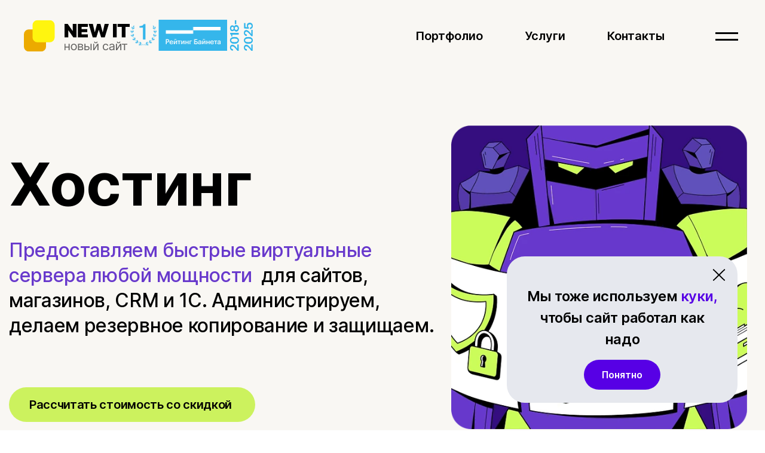

--- FILE ---
content_type: text/html; charset=UTF-8
request_url: https://www.newsite.by/services/hosting/
body_size: 36001
content:

<!DOCTYPE html>
<html lang="ru">

<head>
    <title>Высокоскоростной Битрикс-Хостинг в Беларуси  «Новый Сайт»</title>

    <meta property="og:title" content="Высокоскоростной Битрикс-Хостинг в Беларуси  «Новый Сайт»" /><meta property="og:description" content="✅Высоx" /><meta property="og:image" content="https://www.newsite.by/local/assets/images/src/logo.png"/><meta property="og:url" content="https://www.newsite.by/services/hosting/"/>	<meta property="og:type" content="website" />

	<meta http-equiv="Content-Type" content="text/html; charset=UTF-8" />
<meta name="keywords" content="сайт под ключ, создавать интернет магазин, создавать сайт, 1с битрикс, 1с битрикс беларусь, 1с битрикс минск, 1c bitrix, 1c bitrix24" />
<meta name="description" content="✅Высоx" />
<link rel="canonical" href="https://www.newsite.by/" />

<link href="/bitrix/js/ui/design-tokens/dist/ui.design-tokens.min.css?171864112323463" type="text/css"  rel="stylesheet" />
<link href="/bitrix/js/ui/fonts/opensans/ui.font.opensans.min.css?16663808102320" type="text/css"  rel="stylesheet" />
<link href="/bitrix/js/main/popup/dist/main.popup.bundle.min.css?176034367428056" type="text/css"  rel="stylesheet" />
<link href="/bitrix/cache/css/s2/mainNew/template_2d4f3b1ea6acb98daebdcf3cb62d7c10/template_2d4f3b1ea6acb98daebdcf3cb62d7c10_v1.css?1760422382459162" type="text/css"  data-template-style="true" rel="stylesheet" />
<script>if(!window.BX)window.BX={};if(!window.BX.message)window.BX.message=function(mess){if(typeof mess==='object'){for(let i in mess) {BX.message[i]=mess[i];} return true;}};</script>
<script>(window.BX||top.BX).message({"JS_CORE_LOADING":"Загрузка...","JS_CORE_NO_DATA":"- Нет данных -","JS_CORE_WINDOW_CLOSE":"Закрыть","JS_CORE_WINDOW_EXPAND":"Развернуть","JS_CORE_WINDOW_NARROW":"Свернуть в окно","JS_CORE_WINDOW_SAVE":"Сохранить","JS_CORE_WINDOW_CANCEL":"Отменить","JS_CORE_WINDOW_CONTINUE":"Продолжить","JS_CORE_H":"ч","JS_CORE_M":"м","JS_CORE_S":"с","JSADM_AI_HIDE_EXTRA":"Скрыть лишние","JSADM_AI_ALL_NOTIF":"Показать все","JSADM_AUTH_REQ":"Требуется авторизация!","JS_CORE_WINDOW_AUTH":"Войти","JS_CORE_IMAGE_FULL":"Полный размер"});</script>

<script src="/bitrix/js/main/core/core.min.js?1760344396229643"></script>

<script>BX.Runtime.registerExtension({"name":"main.core","namespace":"BX","loaded":true});</script>
<script>BX.setJSList(["\/bitrix\/js\/main\/core\/core_ajax.js","\/bitrix\/js\/main\/core\/core_promise.js","\/bitrix\/js\/main\/polyfill\/promise\/js\/promise.js","\/bitrix\/js\/main\/loadext\/loadext.js","\/bitrix\/js\/main\/loadext\/extension.js","\/bitrix\/js\/main\/polyfill\/promise\/js\/promise.js","\/bitrix\/js\/main\/polyfill\/find\/js\/find.js","\/bitrix\/js\/main\/polyfill\/includes\/js\/includes.js","\/bitrix\/js\/main\/polyfill\/matches\/js\/matches.js","\/bitrix\/js\/ui\/polyfill\/closest\/js\/closest.js","\/bitrix\/js\/main\/polyfill\/fill\/main.polyfill.fill.js","\/bitrix\/js\/main\/polyfill\/find\/js\/find.js","\/bitrix\/js\/main\/polyfill\/matches\/js\/matches.js","\/bitrix\/js\/main\/polyfill\/core\/dist\/polyfill.bundle.js","\/bitrix\/js\/main\/core\/core.js","\/bitrix\/js\/main\/polyfill\/intersectionobserver\/js\/intersectionobserver.js","\/bitrix\/js\/main\/lazyload\/dist\/lazyload.bundle.js","\/bitrix\/js\/main\/polyfill\/core\/dist\/polyfill.bundle.js","\/bitrix\/js\/main\/parambag\/dist\/parambag.bundle.js"]);
</script>
<script>BX.Runtime.registerExtension({"name":"im_search_messages","namespace":"window","loaded":true});</script>
<script>BX.Runtime.registerExtension({"name":"rest.client","namespace":"window","loaded":true});</script>
<script>BX.Runtime.registerExtension({"name":"pull.protobuf","namespace":"BX","loaded":true});</script>
<script>(window.BX||top.BX).message({"pull_server_enabled":"Y","pull_config_timestamp":1743104307,"shared_worker_allowed":"Y","pull_guest_mode":"N","pull_guest_user_id":0,"pull_worker_mtime":1748524899});(window.BX||top.BX).message({"PULL_OLD_REVISION":"Для продолжения корректной работы с сайтом необходимо перезагрузить страницу."});</script>
<script>BX.Runtime.registerExtension({"name":"pull.client","namespace":"BX","loaded":true});</script>
<script>BX.Runtime.registerExtension({"name":"ui.vue3.bitrixvue","namespace":"BX.Vue3","loaded":true});</script>
<script>BX.Runtime.registerExtension({"name":"ui.vue3","namespace":"BX.Vue3","loaded":true});</script>
<script>BX.Runtime.registerExtension({"name":"pull","namespace":"window","loaded":true});</script>
<script>BX.Runtime.registerExtension({"name":"intranet.design-tokens.bitrix24","namespace":"window","loaded":true});</script>
<script>BX.Runtime.registerExtension({"name":"ui.design-tokens","namespace":"window","loaded":true});</script>
<script>BX.Runtime.registerExtension({"name":"ui.fonts.opensans","namespace":"window","loaded":true});</script>
<script>BX.Runtime.registerExtension({"name":"main.popup","namespace":"BX.Main","loaded":true});</script>
<script>BX.Runtime.registerExtension({"name":"popup","namespace":"window","loaded":true});</script>
<script>(window.BX||top.BX).message({"ITEES_SALESCRIPTPRO_CALL_CARD_BUTTON":"Скрипты","ITEES_SALESCRIPTPRO_CRM_LIST_ITEM_MENU_BUTTON":"Звонок по скрипту","ITEES_SALESCRIPTPRO_CRM_DETAIL_MENU_CALL_BUTTON":"Звонок по скрипту","ITEES_SALESCRIPTPRO_CRM_DETAIL_MENU_LOG_BUTTON":"Журнал"});</script>
<script>BX.Runtime.registerExtension({"name":"itees_salescriptpro_placements","namespace":"window","loaded":true});</script>
<script>(window.BX||top.BX).message({"LANGUAGE_ID":"ru","FORMAT_DATE":"DD.MM.YYYY","FORMAT_DATETIME":"DD.MM.YYYY HH:MI:SS","COOKIE_PREFIX":"BITRIX_SM","SERVER_TZ_OFFSET":"10800","UTF_MODE":"Y","SITE_ID":"s2","SITE_DIR":"\/","USER_ID":"","SERVER_TIME":1769970433,"USER_TZ_OFFSET":0,"USER_TZ_AUTO":"Y","bitrix_sessid":"72b3f52a44b233e70138b8246e334595"});</script>

<script src="/bitrix/js/ui/vue3/bitrixvue/dist/bitrixvue.bundle.min.js?174276417915159"></script>
<script src="/bitrix/js/ui/vue3/vue/prod/dist/vue.bundle.js?1732476099166899"></script>
<script src="/bitrix/js/main/popup/dist/main.popup.bundle.min.js?176034441667261"></script>
<script>BX.setJSList(["\/bitrix\/components\/newsite\/im.search\/common.js","\/local\/itees.salescriptpro\/js\/itees_salescriptpro_placements.js"]);</script>
<script>BX.setCSSList(["\/local\/assets\/dist\/styles\/styles.build.css","\/local\/templates\/mainNew\/styles.css"]);</script>
<script>
					if (Intl && Intl.DateTimeFormat)
					{
						const timezone = Intl.DateTimeFormat().resolvedOptions().timeZone;
						document.cookie = "BITRIX_SM_TZ=" + timezone + "; path=/; expires=Mon, 01 Feb 2027 00:00:00 +0300";
						
					}
				</script>
<script>
					(function () {
						"use strict";

						var counter = function ()
						{
							var cookie = (function (name) {
								var parts = ("; " + document.cookie).split("; " + name + "=");
								if (parts.length == 2) {
									try {return JSON.parse(decodeURIComponent(parts.pop().split(";").shift()));}
									catch (e) {}
								}
							})("BITRIX_CONVERSION_CONTEXT_s2");

							if (cookie && cookie.EXPIRE >= BX.message("SERVER_TIME"))
								return;

							var request = new XMLHttpRequest();
							request.open("POST", "/bitrix/tools/conversion/ajax_counter.php", true);
							request.setRequestHeader("Content-type", "application/x-www-form-urlencoded");
							request.send(
								"SITE_ID="+encodeURIComponent("s2")+
								"&sessid="+encodeURIComponent(BX.bitrix_sessid())+
								"&HTTP_REFERER="+encodeURIComponent(document.referrer)
							);
						};

						if (window.frameRequestStart === true)
							BX.addCustomEvent("onFrameDataReceived", counter);
						else
							BX.ready(counter);
					})();
				</script>
<meta name="viewport"content="width=device-width, initial-scale=1.0, minimum-scale=1.0, maximum-scale=1.0, user-scalable=no">
<meta name="theme-color" content="#fff200">
<link rel="icon" href="/local/assets/images/favicon.png">
<script src="/local/assets/dist/scripts/scripts.build.js?t=1747836727 " defer></script>
<script>if(typeof(BX) !== "undefined") { BX.ready(function () { if(typeof(IteesSalescriptproPlacements) !== "undefined") { IteesSalescriptproPlacements.setPopupEvents(); }}); }</script>

<script  src="/bitrix/cache/js/s2/mainNew/template_0fa55ef4b6a488d740b65844647dcba4/template_0fa55ef4b6a488d740b65844647dcba4_v1.js?176113886735052"></script>

	
</head>

<!--#include virtual="/parts/svg.html" -->
<body class="body-scroll header--host">

<script type="application/ld+json">{
    "@context": "http://schema.org",
    "@type": "BreadcrumbList",
    "itemListElement": [
        {
            "@type": "ListItem",
            "position": 0,
            "item": {
                "@id": "/",
                "@name": "Главная"
            }
        },
        {
            "@type": "ListItem",
            "position": 1,
            "item": {
                "@id": "/services/",
                "@name": "Услуги"
            }
        },
        {
            "@type": "ListItem",
            "position": 2,
            "item": {
                "@id": "/services/hosting/",
                "@name": "Битрикс-хостинг в Беларуси «Новый Сайт»"
            }
        }
    ]
}</script>

<div style="display: none;">
  <svg class="svg-sprite" xmlns="http://www.w3.org/2000/svg" xmlns:xlink="http://www.w3.org/1999/xlink">
<defs>
<pattern id="a" patternContentUnits="objectBoundingBox" width="1" height="1"><use xlink:href="#b" transform="scale(.00138 .00221)"/></pattern><image id="b" width="724" height="452" xlink:href="[data-uri]"/>
</defs>
<symbol id="svg-icon-appgallery" viewBox="0 0 68 68"><path fill-rule="evenodd" clip-rule="evenodd" d="M19.296.492C5.528.492.493 5.527.493 19.292v29.416c0 13.764 5.035 18.8 18.803 18.8h29.4c13.767 0 18.811-5.036 18.811-18.8V19.292c0-13.765-5.035-18.8-18.803-18.8H19.296Z" fill="currentColor"/><path fill-rule="evenodd" clip-rule="evenodd" d="M29.724 39.359h2.69l-1.35-3.14-1.34 3.14Zm-.662 1.582-.799 1.826h-1.817L30.311 34h1.57l3.85 8.767h-1.867l-.787-1.826h-4.015Zm29.243 1.82h1.756v-8.762h-1.756v8.762Zm-6.99-3.764h3.237v-1.598h-3.238v-1.795h4.7v-1.599h-6.456v8.762h6.625v-1.598h-4.869v-2.172Zm-6.98 1.035L42.344 34h-1.453L38.9 40.032l-1.938-6.028h-1.895l3.058 8.768h1.473l1.995-5.76 1.994 5.76h1.486l3.05-8.768h-1.845l-1.943 6.028Zm-20.57-1.01c0 1.425-.708 2.188-1.995 2.188-1.293 0-2.005-.785-2.005-2.25v-4.955h-1.78v5.016c0 2.468 1.371 3.883 3.761 3.883 2.414 0 3.797-1.442 3.797-3.956V34h-1.778v5.021ZM13.738 34h1.779v8.773h-1.78V39.21H9.72v3.563H7.94V34h1.78v3.538h4.019V34ZM34 22.83c-6.16 0-11.17-5.01-11.17-11.169h1.578c0 5.289 4.304 9.591 9.592 9.591s9.591-4.302 9.591-9.59h1.578c0 6.158-5.01 11.168-11.17 11.168Z" fill="#fff"/></symbol>
<symbol id="svg-icon-appstore" viewBox="0 0 68 68"><path d="m33.986 15.746 1.23-2.121c.756-1.324 2.445-1.77 3.77-1.013a2.76 2.76 0 0 1 1.013 3.77L28.177 36.85h8.552c2.77 0 4.324 3.256 3.121 5.512H14.787a2.75 2.75 0 0 1-2.756-2.756 2.75 2.75 0 0 1 2.756-2.756h7.026l8.998-15.592-2.81-4.878c-.757-1.324-.31-3 1.013-3.77 1.324-.756 3-.31 3.77 1.014l1.202 2.121ZM23.353 45.2l-2.648 4.594a2.76 2.76 0 0 1-3.77 1.014 2.76 2.76 0 0 1-1.013-3.77l1.973-3.405c2.215-.689 4.026-.162 5.458 1.567Zm22.82-8.336h7.175a2.75 2.75 0 0 1 2.756 2.756 2.75 2.75 0 0 1-2.756 2.757h-3.986l2.689 4.66c.756 1.325.31 3-1.014 3.77-1.324.757-3 .311-3.77-1.013-4.525-7.85-7.93-13.727-10.187-17.645-2.31-3.986-.662-7.985.973-9.337 1.81 3.108 4.513 7.796 8.12 14.052ZM34 .492C15.49.492.492 15.49.492 34 .492 52.51 15.49 67.507 34 67.507c18.51 0 33.507-14.997 33.507-33.507C67.507 15.49 52.51.492 34 .492ZM63.184 34C63.184 50.037 50.2 63.184 34 63.184 17.962 63.184 4.816 50.2 4.816 34 4.816 17.962 17.8 4.816 34 4.816 50.038 4.816 63.184 17.8 63.184 34Z" fill="currentColor"/></symbol>
<symbol id="svg-icon-arrow-down-bold" viewBox="0 0 15 9"><path d="m13.5 1.176-6 6-6-6" stroke="currentColor" stroke-width="2.5"/></symbol>
<symbol id="svg-icon-arrow-down" viewBox="0 0 24 13"><path fill-rule="evenodd" clip-rule="evenodd" d="M0 2.854 1.525.939 12 9.743 22.475.94 24 2.854 12 12.939 0 2.854Z" fill="currentColor"/></symbol>
<symbol id="svg-icon-arrow-l" viewBox="0 0 18 28"><path fill-rule="evenodd" clip-rule="evenodd" d="M13.121 14 0 4.621 4.243.38 17.864 14 4.243 27.621 0 23.38 13.121 14Z" fill="#fff"/></symbol>
<symbol id="svg-icon-arrow-left-2" viewBox="0 0 14 15"><path d="M14 7.462H2m0 0 5.736 6M2 7.462l5.736-6" stroke="currentColor" stroke-width="2"/></symbol>
<symbol id="svg-icon-arrow-left-tall" viewBox="0 0 15 41"><path d="M13 2 2 20.5 13 39" stroke="currentColor" stroke-width="3" stroke-linecap="round" stroke-linejoin="round" fill="none"/></symbol>
<symbol id="svg-icon-arrow-left" viewBox="0 0 8 14"><path d="M7 .5 1 7l6 6.5" fill="none" stroke="currentColor"/></symbol>
<symbol id="svg-icon-arrow-right" viewBox="0 0 23 18"><path d="M0 9h21.5m0 0-8.684-8M21.5 9l-8.684 8" stroke="currentColor" stroke-width="1.5"/></symbol>
<symbol id="svg-icon-big-star" viewBox="0 0 89 92"><path d="m44.5.76 3.867 28.556 15.875-24.05-8.906 27.406 24.737-14.781-19.915 20.828 28.701-2.584L61.88 46.26l26.98 10.125-28.7-2.585 19.912 20.83-24.736-14.782 8.906 27.406-15.875-24.05L44.5 91.76l-3.867-28.557-15.875 24.05 8.906-27.405-24.737 14.78L28.842 53.8.14 56.385 27.12 46.26.14 36.135l28.7 2.584L8.928 17.891l24.737 14.781-8.906-27.406 15.875 24.05L44.5.76Z" fill="currentColor"/></symbol>
<symbol id="svg-icon-btn-close-dropdown" viewBox="0 0 34 34"><path d="m24.918 7.58 1.535 1.536s-2.172 2.81-4.36 4.681c-.67.574-2.93 2.172-3.86 2.826a.65.65 0 0 1-.79-.033.604.604 0 0 1-.03-.723c.628-.914 2.241-3.247 2.823-3.927 1.871-2.188 4.682-4.36 4.682-4.36Z" fill="currentColor"/><path d="m10.002 25.567-1.536-1.535s2.172-2.81 4.36-4.682c.672-.574 2.943-2.164 3.877-2.812a.592.592 0 0 1 .82.831c-.66.928-2.267 3.168-2.84 3.838-1.87 2.188-4.681 4.36-4.681 4.36Z" fill="currentColor"/><path d="M8.433 9.116 9.968 7.58s2.811 2.172 4.682 4.36c.598.7 2.237 3.197 2.806 4.07a.447.447 0 0 1-.06.561.448.448 0 0 1-.566.058c-.87-.579-3.339-2.234-4.037-2.832-2.188-1.87-4.36-4.681-4.36-4.681ZM26.42 24.032l-1.536 1.535s-2.81-2.172-4.681-4.36c-.595-.695-2.255-3.129-2.847-4.002a.46.46 0 0 1 .631-.646c.882.57 3.375 2.194 4.073 2.791 2.188 1.871 4.36 4.682 4.36 4.682Z" fill="currentColor"/></symbol>
<symbol id="svg-icon-chevron-down" viewBox="0 0 10 6"><path d="m1 1 4 4 4-4" fill="none" stroke="currentColor" stroke-linecap="round" stroke-linejoin="round"/></symbol>
<symbol id="svg-icon-chevron-left" viewBox="0 0 17 28"><path d="M15.268 1.376 2.463 13.91l12.805 12.53" fill="none" stroke="currentColor" stroke-width="3"/></symbol>
<symbol id="svg-icon-chevron-right" viewBox="0 0 17 28"><path d="m1.732 26.45 12.805-12.532L1.732 1.385" fill="none" stroke="currentColor" stroke-width="3"/></symbol>
<symbol id="svg-icon-close-big" viewBox="0 0 67 67"><path d="m3 3 61 61m0-61L3 64" fill="none" stroke="currentColor" stroke-width="3" stroke-linecap="square" stroke-linejoin="round"/></symbol>
<symbol id="svg-icon-cross-round" viewBox="0 0 25 24"><path d="m2 2 20.836 20.121M23 2 2.164 22.121" stroke="#000" stroke-width="2.172" stroke-linecap="round" stroke-linejoin="round"/></symbol>
<symbol id="svg-icon-googleplay" viewBox="0 0 62 68"><path d="M5.838 67.09A4.987 4.987 0 0 1 4 66.774l29.61-29.62 9.8 9.812L9.387 66.083a7.345 7.345 0 0 1-3.548 1.007Zm-4.28-2.445a6.985 6.985 0 0 1-.867-3.566V7.02a7.83 7.83 0 0 1 .368-2.42l30.267 30.275L1.549 64.653l.01-.008Zm44.776-19.33L35.889 34.878l11.518-11.515 10.231 5.747a5.79 5.79 0 0 1 3.412 4.922 5.786 5.786 0 0 1-3.415 4.927l-11.301 6.356ZM33.61 32.584 2.948 1.926a4.898 4.898 0 0 1 2.908-.96 7.489 7.489 0 0 1 3.511 1.02L44.481 21.72 33.613 32.584h-.003Z" fill="currentColor"/></symbol>
<symbol id="svg-icon-i-arrow-link" viewBox="0 0 48 48"><path fill-rule="evenodd" clip-rule="evenodd" d="M2.475.025h45.5v45.5h-7v-33.55L4.95 48 0 43.05 36.025 7.025H2.475v-7Z" fill="currentColor"/></symbol>
<symbol id="svg-icon-i-quote-arrow" viewBox="0 0 24 24"><path d="M0 24h24s-2.367-5.632-8.68-12.489C9.005 4.654 0 0 0 0s2.553 4.225 2.553 12S0 24 0 24Z" fill="currentColor"/></symbol>
<symbol id="svg-icon-i-star" viewBox="0 0 37 37"><path d="M0 18s11.422-.677 14.637-3.782C17.853 11.113 18.843.124 18.843.124s.595 11.01 3.67 14.2c3.075 3.191 14.006 4.1 14.006 4.1s-10.966.677-14.182 3.783c-3.216 3.105-4.21 14.432-4.21 14.432s-.59-11.348-3.666-14.539C11.386 18.91 0 18 0 18Z" fill="currentColor"/></symbol>
<symbol id="svg-icon-letter-e" viewBox="0 0 53 73"><path d="M0 72.727h52.273V56.818H19.744v-12.5h29.972V28.41H19.744v-12.5h32.67V0H0v72.727Z" fill="#000"/></symbol>
<symbol id="svg-icon-letter-i" viewBox="0 0 20 73"><path d="M19.744 0H0v72.727h19.744V0Z" fill="#000"/></symbol>
<symbol id="svg-icon-letter-n" viewBox="0 0 64 73"><path d="M63.614.273H43.869V38.34h-.568L17.45.273H.687V73h19.745V34.79h.426L47.136 73h16.478V.273Z" fill="#000"/></symbol>
<symbol id="svg-icon-letter-t" viewBox="0 0 64 73"><path d="M0 15.91h21.875v56.817h19.46V15.91H63.21V0H0v15.91Z" fill="#000"/></symbol>
<symbol id="svg-icon-letter-w" viewBox="0 0 106 73"><path d="M21.449 72.727H40.34l12.358-40.625h.568l12.358 40.625h18.892L105.966 0H83.949l-9.943 44.886h-.569L61.648 0H44.319l-11.79 44.744h-.568L22.017 0H0l21.449 72.727Z" fill="#000"/></symbol>
<symbol id="svg-icon-loader" viewBox="0 0 100 100"><circle fill="currentColor" cx="6" cy="50" r="6"><animateTransform attributeName="transform" dur="1s" type="translate" values="0 15 ; 0 -15; 0 15" repeatCount="indefinite" begin=".1"/></circle><circle fill="currentColor" cx="30" cy="50" r="6"><animateTransform attributeName="transform" dur="1s" type="translate" values="0 10 ; 0 -10; 0 10" repeatCount="indefinite" begin=".2"/></circle><circle fill="currentColor" cx="54" cy="50" r="6"><animateTransform attributeName="transform" dur="1s" type="translate" values="0 5 ; 0 -5; 0 5" repeatCount="indefinite" begin=".3"/></circle></symbol>
<symbol id="svg-icon-logo-black-en" viewBox="0 0 1591 453"><rect y="129.226" width="323.041" height="323.041" rx="75.126" fill="#ECAA00"/><rect x="120.201" width="323.041" height="323.041" rx="75.126" fill="#FFF50F"/><path d="M761.47 122.352h-54.744v105.55h-1.576l-71.679-105.55h-46.474V324h54.744V218.056h1.182L715.784 324h45.686V122.352Zm92.219 204.405c41.944 0 68.923-20.086 74.043-51.594h-49.625c-3.151 8.566-12.111 13.391-23.237 13.391-16.147 0-25.6-10.634-25.6-25.206v-2.363h98.462v-12.603c0-48.148-29.539-77.588-75.225-77.588-46.867 0-76.799 31.114-76.799 77.982 0 48.935 29.538 77.981 77.981 77.981Zm-24.419-95.704c.296-13.096 11.127-22.056 24.419-22.056 13.489 0 23.729 9.059 24.024 22.056H829.27ZM967.864 324h58.686l21.26-81.132h1.58L1070.66 324h58.68l37.81-151.236h-54.35l-16.54 91.372h-1.18l-20.09-91.372h-52.78l-19.29 92.159h-1.18l-17.334-92.159h-54.351L967.864 324Zm311.156-201.648h-54.74V324h54.74V122.352Zm13.5 44.11h60.65V324h53.96V166.462h60.65v-44.11h-175.26v44.11Z" fill="#000"/></symbol>
<symbol id="svg-icon-minus" viewBox="0 0 14 2"><path d="M0 1h13.846" stroke="currentColor" stroke-width="2"/></symbol>
<symbol id="svg-icon-plus" viewBox="0 0 17 17"><path d="M0 8.077h16.154M8.077 0v16.154" stroke="currentColor" stroke-width="2"/></symbol>
<symbol id="svg-icon-symbol-arrow-black" viewBox="0 0 60 61"><path fill-rule="evenodd" clip-rule="evenodd" d="m30 .525 30 30-30 30-4.873-4.872L46.81 33.97H0v-6.89h46.81L25.126 5.398 30 .525Z" fill="currentColor"/></symbol>
<symbol id="svg-icon-symbol-arrow-down-work" viewBox="0 0 33 34"><path d="M33 17 16.5 34 0 17l2.547-2.624 12.152 12.52V0h3.602v26.896l12.152-12.52L33 17Z"/></symbol>
<symbol id="svg-icon-symbol-arrow-icon" viewBox="0 0 98 98"><circle cx="49" cy="49" r="49" fill="#000"/><path d="M51.523 41.471c-2.102-4.319-5.614-7.324-10.28-8.797-1.558-.491-5.603-.846-6.702-.587-.254.06-1.034.222-1.733.36-1.688.334-5.109 2.042-6.758 3.375-2.513 2.03-4.777 5.66-5.65 9.056-.488 1.9-.54 6.182-.098 7.988 1.553 6.34 6.591 11.448 12.639 12.816 2.407.544 6.505.37 8.647-.367 7.112-2.447 11.65-8.77 11.632-16.208-.006-3.023-.472-5.115-1.697-7.636ZM71.395 52.63c1.104-8.68-2.114-17.977-6.703-19.362-1.34-.405-1.66-.424-2.536-.153-2.847.88-5.28 4.357-6.525 9.325-.456 1.82-.521 2.666-.516 6.667.008 5.05.276 6.642 1.722 10.171 1.404 3.428 4.02 5.805 6.389 5.805 3.845 0 7.243-5.18 8.169-12.452Zm7.422-9.67c-.299-2.94-.978-6.174-1.522-7.244-1.194-2.348-2.58-.56-3.458 4.463-.525 2.998-.728 10.802-.376 14.449.97 10.06 3.499 11.788 4.985 3.406.526-2.957.736-11.487.371-15.075Z" fill="#fff"/></symbol>
<symbol id="svg-icon-symbol-arrow" viewBox="0 0 60 61"><path fill-rule="evenodd" clip-rule="evenodd" d="m30 .525 30 30-30 30-4.873-4.872L46.81 33.97H0v-6.89h46.81L25.126 5.398 30 .525Z" fill="#FFF200"/></symbol>
<symbol id="svg-icon-symbol-bank-logo" viewBox="0 0 91 90"><circle cx="45.5" cy="45" r="45" fill="#fff"/><path fill-rule="evenodd" clip-rule="evenodd" d="M45.225 22.15c-.88.241-1.267.47-1.94 1.147-.483.487-.684.776-1.036 1.496-.434.886-9.65 26.133-9.65 26.434 0 .082.067.207.148.277.177.153 4.988 2.028 5.197 2.025.08 0 .202-.088.27-.193.068-.105.502-1.243.966-2.529.464-1.286.926-2.558 1.026-2.827l.183-.488 6.144.001 6.145.002 1.003 2.825c.552 1.554 1.057 2.911 1.122 3.016.066.105.193.192.284.192.238 0 5.18-1.94 5.258-2.064a.61.61 0 0 0 .067-.27c.002-.185-9.079-25.23-9.434-26.02-.505-1.125-1.295-2.12-2.027-2.555-.99-.588-2.562-.786-3.726-.468Zm3.397 13.525c1.105 3.343 2.027 6.126 2.048 6.185.031.084-.827.106-4.112.106-3.265 0-4.152-.023-4.152-.106 0-.242 4.082-12.4 4.142-12.335.035.04.968 2.807 2.074 6.15ZM31.838 62.768c-.326.117-.338.233-.338 3.14 0 2.455.017 2.842.133 2.958.12.12 1.585.134 14.873.134 13.34 0 14.754-.013 14.875-.135.118-.118.131-.482.112-3.036l-.023-2.902-.211-.108c-.168-.085-3.19-.106-14.753-.102-7.997.003-14.598.026-14.668.051Z" fill="#F03226"/></symbol>
<symbol id="svg-icon-symbol-follow-svg" viewBox="0 0 50 50"><path fill="url(#a)" d="M-15 0h80v50h-80z"/></symbol>
<symbol id="svg-icon-symbol-header-ellipse-el" viewBox="0 0 1086 884"><path d="M724.901 834.703C1550.14 613.364 703.792 76.895 692.135 66.2 516.797-73.626 311.122 29.463 169.853 204.826 46.997 357.333-27.149 564.501 9.732 714.097 56.78 904.934 417.581 917.13 724.901 834.703Z" fill="#FFF200"/></symbol>
<symbol id="svg-icon-symbol-logo-black" viewBox="0 0 172 51"><rect y="15" width="36" height="36" rx="8" fill="#ECAA00"/><rect x="14" width="36" height="36" rx="8" fill="#FFF50F"/><path d="M67.634 38.44H66v10.318h1.634v-4.407h5.097v4.407h1.634V38.44H72.73v4.434h-5.097V38.44Zm13.549 10.533c2.88 0 4.82-2.123 4.82-5.32 0-3.225-1.94-5.348-4.82-5.348-2.88 0-4.82 2.123-4.82 5.348 0 3.197 1.94 5.32 4.82 5.32Zm0-1.424c-2.188 0-3.186-1.827-3.186-3.896 0-2.07.998-3.924 3.186-3.924 2.188 0 3.185 1.855 3.185 3.924s-.997 3.896-3.185 3.896Zm6.827 1.209h5.013c2.16 0 3.462-1.182 3.462-2.768 0-1.619-1.267-2.492-2.437-2.66 1.198-.242 2.05-.893 2.05-2.15 0-1.645-1.455-2.74-3.74-2.74h-4.349v10.318Zm1.55-1.45v-3.172h3.463c1.122 0 1.8.652 1.8 1.72 0 .9-.678 1.451-1.8 1.451H89.56Zm0-4.542V39.89h2.798c1.309 0 2.105.53 2.105 1.397 0 .92-.796 1.478-2.105 1.478h-2.797Zm10.546-.591V38.44h-1.635v10.318h4.46c2.493 0 3.85-1.478 3.85-3.332 0-1.88-1.357-3.251-3.85-3.251h-2.825Zm8.364 6.583h1.635V38.44h-1.635v10.32Zm-8.364-5.105h2.825c1.295 0 2.216.765 2.216 1.854 0 1.041-.921 1.773-2.216 1.773h-2.825v-3.627Zm14.137 2.767v-7.98h-1.634v10.318h1.911l5.096-7.98v7.98h1.634V38.44h-1.883l-5.124 7.981ZM118.287 35c0 .699-.388 1.317-1.357 1.317-.97 0-1.33-.618-1.33-1.317h-1.523c0 1.451 1.108 2.472 2.853 2.472 1.772 0 2.88-1.02 2.88-2.472h-1.523Zm14.787 13.973c2.354 0 3.905-1.397 4.182-3.224h-1.634c-.305 1.128-1.274 1.8-2.548 1.8-1.939 0-3.185-1.559-3.185-3.95 0-2.338 1.274-3.87 3.185-3.87 1.44 0 2.299.86 2.548 1.8h1.634c-.277-1.934-1.966-3.224-4.21-3.224-2.88 0-4.792 2.204-4.792 5.348 0 3.09 1.828 5.32 4.82 5.32Zm9.214.027c1.855 0 2.825-.967 3.157-1.64h.083v1.398h1.635V41.96c0-3.279-2.576-3.655-3.934-3.655-1.606 0-3.434.538-4.265 2.419l1.551.537c.36-.752 1.212-1.559 2.77-1.559 1.502 0 2.243.773 2.243 2.096v.054c0 .766-.803.699-2.742.94-1.973.25-4.127.672-4.127 3.037 0 2.015 1.607 3.171 3.629 3.171Zm.249-1.424c-1.302 0-2.244-.565-2.244-1.666 0-1.21 1.136-1.586 2.41-1.747.693-.08 2.548-.269 2.825-.591v1.451c0 1.29-1.052 2.553-2.991 2.553Zm8.755-1.156v-7.98h-1.634v10.318h1.911l5.097-7.98v7.98h1.634V38.44h-1.884l-5.124 7.981ZM155.336 35c0 .699-.388 1.317-1.357 1.317-.97 0-1.33-.618-1.33-1.317h-1.523c0 1.451 1.108 2.472 2.853 2.472 1.772 0 2.88-1.02 2.88-2.472h-1.523Zm4.022 4.917h3.518v8.841h1.634v-8.84H168V38.44h-8.642v1.477Z" opacity=".6" fill="currentColor"/><path d="M85.527 6H79.4v11.516h-.177L71.201 6H66v22h6.127V16.441h.132L80.414 28h5.113V6Zm2.122 22h16.221v-4.813H93.776v-3.78h9.3v-4.813h-9.3v-3.781h10.138V6H87.649v22Zm24.258 0h5.862l3.835-12.29h.177L125.615 28h5.863l6.656-22h-6.833l-3.085 13.578h-.176L124.381 6h-5.377l-3.659 13.535h-.176L112.083 6h-6.832l6.656 22Zm38.967-22h-6.127v22h6.127V6Zm1.511 4.813h6.788V28h6.039V10.812H172V6h-19.615v4.813Z" fill="currentColor"/></symbol>
<symbol id="svg-icon-symbol-logo-white" viewBox="0 0 172 51"><rect y="15" width="36" height="36" rx="8" fill="#ECAA00"/><rect x="14" width="36" height="36" rx="8" fill="#FFF50F"/><path d="M67.634 38.44H66v10.318h1.634v-4.407h5.097v4.407h1.634V38.44H72.73v4.434h-5.097V38.44Zm13.549 10.533c2.88 0 4.82-2.123 4.82-5.32 0-3.225-1.94-5.348-4.82-5.348-2.88 0-4.82 2.123-4.82 5.348 0 3.197 1.94 5.32 4.82 5.32Zm0-1.424c-2.188 0-3.186-1.827-3.186-3.896 0-2.07.998-3.924 3.186-3.924 2.188 0 3.185 1.855 3.185 3.924s-.997 3.896-3.185 3.896Zm6.827 1.209h5.013c2.16 0 3.462-1.182 3.462-2.768 0-1.619-1.267-2.492-2.437-2.66 1.198-.242 2.05-.893 2.05-2.15 0-1.645-1.455-2.74-3.74-2.74h-4.349v10.318Zm1.55-1.45v-3.172h3.463c1.122 0 1.8.652 1.8 1.72 0 .9-.678 1.451-1.8 1.451H89.56Zm0-4.542V39.89h2.798c1.309 0 2.105.53 2.105 1.397 0 .92-.796 1.478-2.105 1.478h-2.797Zm10.546-.591V38.44h-1.635v10.318h4.46c2.493 0 3.85-1.478 3.85-3.332 0-1.88-1.357-3.251-3.85-3.251h-2.825Zm8.364 6.583h1.635V38.44h-1.635v10.32Zm-8.364-5.105h2.825c1.295 0 2.216.765 2.216 1.854 0 1.041-.921 1.773-2.216 1.773h-2.825v-3.627Zm14.137 2.767v-7.98h-1.634v10.318h1.911l5.096-7.98v7.98h1.634V38.44h-1.883l-5.124 7.981ZM118.287 35c0 .699-.388 1.317-1.357 1.317-.97 0-1.33-.618-1.33-1.317h-1.523c0 1.451 1.108 2.472 2.853 2.472 1.772 0 2.88-1.02 2.88-2.472h-1.523Zm14.787 13.973c2.354 0 3.905-1.397 4.182-3.224h-1.634c-.305 1.128-1.274 1.8-2.548 1.8-1.939 0-3.185-1.559-3.185-3.95 0-2.338 1.274-3.87 3.185-3.87 1.44 0 2.299.86 2.548 1.8h1.634c-.277-1.934-1.966-3.224-4.21-3.224-2.88 0-4.792 2.204-4.792 5.348 0 3.09 1.828 5.32 4.82 5.32Zm9.214.027c1.855 0 2.825-.967 3.157-1.64h.083v1.398h1.635V41.96c0-3.279-2.576-3.655-3.934-3.655-1.606 0-3.434.538-4.265 2.419l1.551.537c.36-.752 1.212-1.559 2.77-1.559 1.502 0 2.243.773 2.243 2.096v.054c0 .766-.803.699-2.742.94-1.973.25-4.127.672-4.127 3.037 0 2.015 1.607 3.171 3.629 3.171Zm.249-1.424c-1.302 0-2.244-.565-2.244-1.666 0-1.21 1.136-1.586 2.41-1.747.693-.08 2.548-.269 2.825-.591v1.451c0 1.29-1.052 2.553-2.991 2.553Zm8.755-1.156v-7.98h-1.634v10.318h1.911l5.097-7.98v7.98h1.634V38.44h-1.884l-5.124 7.981ZM155.336 35c0 .699-.388 1.317-1.357 1.317-.97 0-1.33-.618-1.33-1.317h-1.523c0 1.451 1.108 2.472 2.853 2.472 1.772 0 2.88-1.02 2.88-2.472h-1.523Zm4.022 4.917h3.518v8.841h1.634v-8.84H168V38.44h-8.642v1.477Z" opacity=".6" fill="#fff"/><path d="M85.527 6H79.4v11.516h-.177L71.201 6H66v22h6.127V16.441h.132L80.414 28h5.113V6Zm2.122 22h16.221v-4.813H93.776v-3.78h9.3v-4.813h-9.3v-3.781h10.138V6H87.649v22Zm24.258 0h5.862l3.835-12.29h.177L125.615 28h5.863l6.656-22h-6.833l-3.085 13.578h-.176L124.381 6h-5.377l-3.659 13.535h-.176L112.083 6h-6.832l6.656 22Zm38.967-22h-6.127v22h6.127V6Zm1.511 4.813h6.788V28h6.039V10.812H172V6h-19.615v4.813Z" fill="#fff"/></symbol>
<symbol id="svg-icon-symbol-message" viewBox="0 0 38 38"><path fill-rule="evenodd" clip-rule="evenodd" d="M25.116 2h-2.232c-2.11 0-3.585.001-4.74.085-1.135.082-1.804.236-2.32.463a6.421 6.421 0 0 0-3.276 3.277c-.227.515-.381 1.184-.463 2.319C12 9.299 12 10.774 12 12.884v1.232c0 2.11.001 3.585.085 4.74.082 1.135.236 1.804.463 2.32a6.421 6.421 0 0 0 3.277 3.276c.515.227 1.184.381 2.319.463 1.155.084 2.63.085 4.74.085H36V12.884c0-2.11-.001-3.585-.085-4.74-.082-1.135-.236-1.804-.463-2.32a6.421 6.421 0 0 0-3.277-3.276c-.515-.227-1.184-.381-2.319-.463C28.701 2 27.226 2 25.116 2ZM10.719 5.016c-.601 1.36-.7 3.038-.716 5.984-2.343.037-3.788.176-4.987.706A8.421 8.421 0 0 0 .72 16.003C0 17.63 0 19.71 0 23.871v14.116h14.148c4.15 0 6.226 0 7.849-.717a8.4 8.4 0 0 0 4.286-4.287c.6-1.359.698-3.035.714-5.983H38V12.884c0-4.16 0-6.241-.72-7.868A8.421 8.421 0 0 0 32.985.72C31.357 0 29.277 0 25.116 0h-2.232c-4.16 0-6.241 0-7.868.72a8.421 8.421 0 0 0-4.297 4.296ZM18 16a2 2 0 1 0 0-4 2 2 0 0 0 0 4Zm8-2a2 2 0 1 1-4 0 2 2 0 0 1 4 0Zm4 2a2 2 0 1 0 0-4 2 2 0 0 0 0 4Z" fill="currentColor"/></symbol>
<symbol id="svg-icon-symbol-modal-close" viewBox="0 0 67 67"><path d="m3 3 61 61m0-61L3 64" stroke="currentColor" stroke-width="3" stroke-linecap="square" stroke-linejoin="round"/></symbol>
<symbol id="svg-icon-symbol-plus-black" viewBox="0 0 22 22"><path d="M0 11h22M11 22V0" stroke="#000" stroke-width="3"/></symbol>
<symbol id="svg-icon-symbol-plus-icon" viewBox="0 0 25 26"><path d="M0 12.5h25M13 .5v25" stroke="#B1B1B1" stroke-width="2"/></symbol>
<symbol id="svg-icon-symbol-star" viewBox="0 0 18 16"><path d="M7.116 8.846C4.756 8.27 2.55 7.808 0 7.462.685 6.385 1.104 5.269 1.218 4a65.319 65.319 0 0 0 6.621 2.77c-.228-2.385-.418-4.5-.913-6.77 1.37.308 2.74.308 4.452 0-.76 2.23-.95 4.423-1.103 6.77 2.207-.808 4.262-1.693 6.507-2.77.076 1.27.533 2.385 1.218 3.462-2.512.346-4.719.807-7.04 1.384 1.598 1.73 3.234 3.423 5.1 5.039-1.333.461-2.398 1.192-3.312 2.115-1.141-2.077-2.359-3.961-3.729-5.885C7.687 12.04 6.469 13.923 5.328 16c-.914-.923-1.98-1.654-3.273-2.115 1.827-1.616 3.463-3.308 5.061-5.039Z" fill="#000"/></symbol>
<symbol id="svg-icon-symbol-telegram" viewBox="0 0 37 32"><path d="m14.518 21.09-.612 8.934c.876 0 1.255-.39 1.71-.859l4.106-4.072 8.507 6.466c1.56.902 2.66.427 3.08-1.49l5.584-27.155.002-.001C37.39.519 36.06-.417 34.54.17L1.718 13.212c-2.24.902-2.206 2.198-.381 2.785l8.391 2.71L29.22 6.048c.918-.63 1.752-.282 1.066.348L14.517 21.09Z" fill="currentColor"/></symbol>
<symbol id="svg-icon-symbol-viber" viewBox="0 0 35 39"><path fill-rule="evenodd" clip-rule="evenodd" d="M31.083 4.186c3.019 2.718 4.693 8.726 3.562 18.242-.99 8.396-6.65 9.883-8.55 10.382-.186.05-.336.089-.442.124-.513.17-5.029 1.34-10.909.83l-.585.699c-2.993 3.58-3.509 4.197-4.573 3.852-.989-.31-.93-1.858-.93-1.858l.008-3.82h-.008C.065 30.137.185 20.917.286 15.995c.1-4.92 1.023-8.894 3.64-11.602 5.83-5.536 22.286-4.849 27.159-.208l-.002.001Zm-13.696 3.09c-.608 0-.608.948 0 .956 4.716.036 8.6 3.323 8.643 9.353 0 .637.932.629.924-.008h-.002c-.05-6.497-4.291-10.264-9.565-10.3Zm6.205 9.31c-.014.628.916.658.924.021.077-3.582-2.132-6.533-6.283-6.844-.608-.045-.671.91-.065.955 3.6.273 5.496 2.73 5.424 5.867Zm-2.902 4.346c.328-.444 1.123-.725 1.903-.273 1.051.614 2.39 1.57 3.278 2.434.5.422.614 1.066.271 1.747v.01c-.772 1.408-2.218 2.961-3.706 2.466l-.014-.022c-1.51-.438-5.065-2.333-7.312-4.182-3.952-3.231-5.662-7.327-6.597-9.567a19.87 19.87 0 0 0-.5-1.14c-.479-1.539 1.016-3.034 2.382-3.833h.014c.657-.355 1.289-.237 1.709.289.098.137.22.285.365.461.444.54 1.106 1.345 1.988 2.937.437.806.165 1.628-.264 1.969l-.86.71c-.435.362-.376 1.036-.376 1.036s1.272 4.98 6.031 6.238c0 0 .652.06 1.001-.391l.687-.89Zm-1.811-7.647c1.517.089 2.253.881 2.332 2.51.028.635.952.591.924-.045-.102-2.125-1.21-3.31-3.206-3.42-.608-.036-.664.919-.05.955Z" fill="currentColor"/></symbol>
<symbol id="svg-icon-tick" viewBox="0 0 27 20"><path fill-rule="evenodd" clip-rule="evenodd" d="M20.991 2.59c-4.022 4.958-7.499 9.588-8.07 10.743-.315.64-.66 1.741-.766 2.447-.186 1.236-.231 1.284-1.225 1.284-.82 0-1.032-.112-1.032-.549 0-1.467-1.326-3.607-3.869-6.245-1.453-1.507-2.786-2.696-2.962-2.642-.177.054-.94.811-1.694 1.684L0 10.898l4.847 4.551C9.521 19.837 9.738 20 10.922 20c1.166 0 1.298-.092 2.602-1.818 2.145-2.838 6.956-8.702 10.408-12.684 1.729-1.995 3.11-3.655 3.067-3.688-.042-.033-.939-.453-1.992-.935L23.092 0l-2.1 2.59Z" fill="currentColor"/></symbol>
</svg></div>

<body class="body-scroll">
	<div class="preloader">
		<div class="preloader__content animation-logo">
		<div class="preloader__text">
            <span class="preloader__anim-el">
                <svg class="preloader__anim-el-icon" viewBox="0 0 64 73">
                    <use xlink:href="#svg-icon-letter-n"></use>
                </svg>
            </span>
			<span class="preloader__anim-el">
                <svg class="preloader__anim-el-icon" viewBox="0 0 53 73">
                    <use xlink:href="#svg-icon-letter-e"></use>
                </svg>
            </span>
			<span class="animations-text__indent-word preloader__anim-el">
                <svg class="preloader__anim-el-icon" viewBox="0 0 106 73">
                    <use xlink:href="#svg-icon-letter-w"></use>
                </svg>
            </span>
			<span class="preloader__anim-el">
                <svg class="preloader__anim-el-icon" viewBox="0 0 20 73">
                    <use xlink:href="#svg-icon-letter-i"></use>
                </svg>
            </span>
			<span class="preloader__anim-el">
                <svg class="preloader__anim-el-icon" viewBox="0 0 64 73">
                    <use xlink:href="#svg-icon-letter-t"></use>
                </svg>
            </span>
		</div>
		<div class="preloader__dots">
			<span class="preloader__anim-el preloader__dot preloader__dot--c1"></span>
			<span class="preloader__anim-el preloader__dot preloader__dot--c2"></span>
			<span class="preloader__anim-el preloader__dot preloader__dot--c3"></span>
		</div>
	</div>
		<div class="preloader__overlay js-preloader-overlay"></div>
	</div>
<div class="overlay js-overlay"></div>

<div class="burger-menu js-directions">
	<div class="burger-menu__container">
		<div class="mobile-menu__inner">
			<div class="mobile-menu__top">
				<div class="menu__close">
					<svg width="33" height="32" viewBox="0 0 33 32" fill="none" xmlns="http://www.w3.org/2000/svg">
						<path d="M3 2.21143L30.5772 29.7886" stroke="white" stroke-width="3" stroke-linecap="round"
							  stroke-linejoin="round"/>
						<path d="M30.5771 2.21143L2.99998 29.7886" stroke="white" stroke-width="3" stroke-linecap="round"
							  stroke-linejoin="round"/>
					</svg>
				</div>

				<a href="/" class="top__logo">
	<img src="/local/assets/images/src/logo2.svg" alt="NewSite" loading="lazy" decoding="async">
</a>
			</div>
			<div class="mobile-menu__links">

				

<div class="mobile-menu__link mobile-menu__link--big js-mobile-menu">

			<div class="mobile-menu__title">
			Услуги			<img class="menu_arrow" src="/local/assets/images/src/menu_arrow.svg" alt="">
		</div>
	
	<ul class="mobile-menu__lvl2">
					<img class="menu_arrow" src="/local/assets/images/src/menu_arrow.svg" alt="">
			<div class="mobile-menu__title">Услуги</div>
		
					<li>
				<a class="mobile-menu__sublink" href="/services/bitrix24crm/">
					Битрикс24.CRM				</a>
			</li>
					<li>
				<a class="mobile-menu__sublink" href="/services/bitrix24/">
					Битрикс24.Офис				</a>
			</li>
					<li>
				<a class="mobile-menu__sublink" href="/services/sites/">
					Сайты				</a>
			</li>
					<li>
				<a class="mobile-menu__sublink" href="/services/mobile_apps/">
					Мобильные apps				</a>
			</li>
					<li>
				<a class="mobile-menu__sublink" href="/services/online_shop/">
					Интернет-магазины				</a>
			</li>
					<li>
				<a class="mobile-menu__sublink" href="/services/hosting/">
					Хостинг				</a>
			</li>
					<li>
				<a class="mobile-menu__sublink" href="/services/b2b/">
					B2B-сайты				</a>
			</li>
					<li>
				<a class="mobile-menu__sublink" href="/services/support/">
					Техподдержка				</a>
			</li>
					<li>
				<a class="mobile-menu__sublink" href="/services/sv-1C/">
					1С-Бухгалтерия				</a>
			</li>
					<li>
				<a class="mobile-menu__sublink" href="/services/1c/">
					Интеграция 1С				</a>
			</li>
			</ul>

</div>
				
    		<a
		  class="mobile-menu__link mobile-menu__link--big"		  href="/portfolio/">
            Портфолио		</a>
    		<a
		  class="mobile-menu__link"		  href="/about/vacancies/">
            Работа у нас		</a>
    		<a
		  class="mobile-menu__link"		  href="/about/blog/">
            Блог		</a>
    		<a
		  class="mobile-menu__link"		  href="/about/">
            О нас		</a>
    		<a
		  class="mobile-menu__link"		  href="/about/news/">
            Новости		</a>
    		<a
		  class="mobile-menu__link"		  href="/contacts/">
            Контакты		</a>
    
				<div class="menu__contacts"><button data-path="main-form" class="menu__support btn js-anchor-btn">Обсудить проект</button></div>
			</div>

		</div>

		<nav class="menu__inner">
			<div class="menu__close">
				<svg width="33" height="32" viewBox="0 0 33 32" fill="none" xmlns="http://www.w3.org/2000/svg">
					<path d="M3 2.21143L30.5772 29.7886" stroke="white" stroke-width="3" stroke-linecap="round"
						  stroke-linejoin="round"/>
					<path d="M30.5771 2.21143L2.99998 29.7886" stroke="white" stroke-width="3" stroke-linecap="round"
						  stroke-linejoin="round"/>
				</svg>
			</div>

			

<div class="menu__title">Услуги</div>
<ul class="menu__columns">
			<li class="menu__column">
			<a
					href="/services/sites/"					class="menu__link js-directions-link "
					data-color="#208817"					data-bg-img="/upload/iblock/4f9/7934f3jkva8zliyfnzwb1xz3dumgu2db/sites.svg"					title="">
				Сайты			</a>
		</li>
			<li class="menu__column">
			<a
					href="/services/bitrix24crm/"					class="menu__link js-directions-link "
					data-color="#2456b9"					data-bg-img="/upload/iblock/074/qcdlrfbm37licifgmof00sb86nkryh2o/Монтажная область 13 копия.svg"					title="">
				Битрикс24.CRM			</a>
		</li>
			<li class="menu__column">
			<a
					href="/services/bitrix24/"					class="menu__link js-directions-link "
					data-color="#2456b9"					data-bg-img="/upload/iblock/731/7l922983q5r8e9oszdcu0em3srgizmle/Битрикс 24.Офис.svg"					title="">
				Битрикс24.Офис			</a>
		</li>
			<li class="menu__column">
			<a
					href="/services/bitrix24special/"					class="menu__link js-directions-link "
					data-color="#28353f"					data-bg-img="/upload/iblock/c53/1adwbdsk48rfpou23vnb2l972625h9qu/bitrix24_special.svg"					title="">
				CRM Special			</a>
		</li>
			<li class="menu__column">
			<a
					href="/services/b2b/"					class="menu__link js-directions-link "
					data-color="#282b7c"					data-bg-img="/upload/iblock/880/lxwcded1c6ziobi8nj10jk09yl7z1h6l/B2B.svg"					title="">
				B2B-сайты			</a>
		</li>
			<li class="menu__column">
			<a
					href="/services/online_shop/"					class="menu__link js-directions-link "
					data-color="#223b25"					data-bg-img="/upload/iblock/401/d3stlnxt4qyprld6hk1q9nq2yr1hh2dy/Интернет-магазины.svg"					title="">
				Интернет-магазины			</a>
		</li>
			<li class="menu__column">
			<a
					href="/services/support/"					class="menu__link js-directions-link "
					data-color="#212c8b"					data-bg-img="/upload/iblock/946/6tt7bvfeknodfqafoxfttlv5a1dvvky3/Монтажная область 6.svg"					title="">
				Техподдержка			</a>
		</li>
			<li class="menu__column">
			<a
					href="/services/hosting/"					class="menu__link js-directions-link "
					data-color="#6839cc"					data-bg-img="/upload/iblock/5e2/wl17vhdicjjh4z7npf9765x7objbde0f/hosting.svg"					title="">
				Хостинг			</a>
		</li>
			<li class="menu__column">
			<a
					href="/services/ip-telephony/"					class="menu__link js-directions-link "
					data-color="#1c394f"					data-bg-img="/upload/iblock/1ec/d0uzg2xgi4xnyclxe23o1dwc3jyssw4j/ip-telephony.svg"					title="">
				Телефония			</a>
		</li>
			<li class="menu__column">
			<a
					href="/services/1c/"					class="menu__link js-directions-link "
					data-color="#096e74"					data-bg-img="/upload/iblock/ab1/cnu6ibbgdt1ekfxwa7gt23r4c8yj5ma0/1C_integracia.svg"					title="">
				Интеграция 1С			</a>
		</li>
			<li class="menu__column">
			<a
					href="/services/mobile_apps/"					class="menu__link js-directions-link "
					data-color="#120b31"					data-bg-img="/upload/iblock/d4c/r7q5gvouvmbdeesigay71i2a8tx40fw3/mobil.svg"					title="">
				Мобильные apps			</a>
		</li>
			<li class="menu__column">
			<a
					href="/services/bitrix24-hrm/"					class="menu__link js-directions-link "
					data-color="#cc39b4"					data-bg-img="/upload/iblock/114/pyeki6e5g5uj3byryqi3naodq63jqaf5/HRM.png"					title="">
				HRM-системы			</a>
		</li>
	</ul>

			
	<ul class="menu__links">
					<li class="menu__col">
				<a class="menu__link" href="/portfolio/" title="Наше портфолио">
					Портфолио				</a>
			</li>
					<li class="menu__col">
				<a class="menu__link" href="/about/vacancies/" title="">
					Работа у нас				</a>
			</li>
					<li class="menu__col">
				<a class="menu__link" href="/about/blog/" title="Наш блог">
					Блог				</a>
			</li>
					<li class="menu__col">
				<a class="menu__link" href="/about/" title="О нашей компании">
					О нас				</a>
			</li>
					<li class="menu__col">
				<a class="menu__link" href="/about/news/" title="Наши новости">
					Новости				</a>
			</li>
					<li class="menu__col">
				<a class="menu__link" href="/contacts/" title="Наши контакты">
					Контакты				</a>
			</li>
			</ul>

			
<div class="menu__contacts">
	<a class="menu__mail" href="mailto:contact@newsite.by">
		contact@newsite.by	</a>
	<a class="menu__tel" href="tel:+375 29 331-01-19 (А1)">
		+375 29 331-01-19 (А1)	</a>
	<button class="menu__support btn js-anchor-btn" data-path="main-form" title="Обсудить проект">
		Обсудить проект	</button>
</div>
		</nav>
		<div class="js-directions-bg ns-directions__bg" style="background-color:#2456b9"></div>
		<div class="js-directions-img ns-directions__bg-img directions__bg-img menu__directions-bg-img" style="background-image: url('/local/assets/images/src/bgr_img_burgermenu.svg');"></div>
	</div>
</div>

<main>
    <header class="header">
        <div class="no-container">
            <div class="top">

                <div class="top__logo-wrap">
	<a href="/" class="top__logo top__logo-black">
		<svg viewBox="0 0 172 51" aria-label="Логотип">
			<use xlink:href="#svg-icon-symbol-logo-black"></use>
		</svg>
	</a>
	<a class="top__reward-wrap" href="https://www.newsite.by/about/news/veb-studiya-1-v-belarusi-po-versii-reytinga-bayneta-8-let-podryad-s-2018-po-2025/">
		<img src="" data-lazy-src="/local/assets/images/src/number-reward.png" alt="" loading="lazy"
			 class="top__reward top__reward-number"/>
		<img src="" data-lazy-src="/local/assets/images/src/block-reward.png" alt="" loading="lazy"
			 class="top__reward top__reward-block"/>
		<img src="" data-lazy-src="/local/assets/images/src/2018- 2025.png" alt="" loading="lazy"
			 class="top__reward top__reward-numbers"/>
	</a>
</div>
                <div class="top__menu">
                    
	<nav class="top__menu-links">
					<a href="/portfolio/" class="link top__menu-link">
				<span class="link__wrap">
					<span class="link__title">Портфолио						<span class="link__title--duplicate" title="Наше портфолио">Портфолио</span>
					</span>
				</span>
			</a>
					<a href="/services/" class="link top__menu-link">
				<span class="link__wrap">
					<span class="link__title">Услуги						<span class="link__title--duplicate" title="Наши услуги">Услуги</span>
					</span>
				</span>
			</a>
					<a href="/contacts/" class="link top__menu-link">
				<span class="link__wrap">
					<span class="link__title">Контакты						<span class="link__title--duplicate" title="Наши контакты">Контакты</span>
					</span>
				</span>
			</a>
			</nav>

                    <div class="burger js-burger">
                        <div class="burger-icon"></div>
                    </div>
                    <div class="burger-fixed-container js-burger-fixed-container">
											<div class="burger js-burger js-burger-fixed burger-btn"></div>
                    </div>
                </div>
            </div>

        </div>
    </header>

	

<div class="sv js-sv host">
<div class="container">
	<div class="sv__top-banner">
		<div class="sv__top-banner-row">
			<div class="sv__top-banner-text">
				<div class="sv__top-banner-title h1">
					Хостинг				</div>
				<div class="sv__top-banner-subtitle h4">
											<span class="sv__highlight">
							Предоставляем быстрые виртуальные сервера любой мощности&nbsp;
						</span>
										для сайтов, магазинов, CRM и 1С. Администрируем, делаем резервное копирование и защищаем. &nbsp;
				</div>
				<div class="sv__top-banner-buttonBlock">
					<a class="sv__top-banner-button btn js-btn-scroll-to-form" href="#" style="background-color: #CCF25E; color: #000000;">
						Рассчитать стоимость со скидкой&nbsp;
					</a>
				</div>
			</div>
			<div class="sv__top-banner-img">
									<img src="/upload/Sh/imageCache/460/113/1132772053108418.png.webp" alt="Хостинг" loading="lazy">
							</div>
		</div>
	</div>
</div>

<div class="sv__page-menu js-sticky js-page-menu">
  <div class="sv__page-menu-inner">
	<div class="sv__page-menu-header js-sv__page-menu-header js-menu-hash-list">
	  <div class="sv__page-menu-header-text">
				  <span class="sv__page-menu-header-text-count js-page-menu-header-counter">
						1/6					</span>
						  <span class="js-page-menu-header-current">
						Об услуге					</span>
			  </div>
	  		<button class="js-btn-scroll-to-form sv__page-menu-btn sv__page-menu-header-btn sm__button" style="; ;">
		  Связаться		</button>
	  	</div>

	<div class="sv__page-menu-header-arrows js-page-menu-header-arrows">
	  <span class="sv__page-menu-header-up-arrow sv__page-menu-header-arrow js-page-menu-header-up-arrow"></span>
	  <span class="sv__page-menu-header-down-arrow sv__page-menu-header-arrow js-page-menu-header-down-arrow"></span>
	</div>

	<div class="sv__page-menu-dropdown js-sv__page-menu-dropdown">
	  <div class="sv__page-menu-content">
		<div class="sv__page-menu-dropdown-close js-page-menu-dropdown-close">
		  <svg width="33" height="32" viewBox="0 0 33 32" fill="none" xmlns="http://www.w3.org/2000/svg">
			<path d="M3 2.21143L30.5772 29.7886" stroke="currentColor" stroke-width="3" stroke-linecap="round" stroke-linejoin="round"></path>
			<path d="M30.5771 2.21143L2.99998 29.7886" stroke="currentColor" stroke-width="3" stroke-linecap="round" stroke-linejoin="round"></path>
		  </svg>
		</div>

				  <div class="sv__page-menu-content-list js-menu-hash-list">
						  <a class="sv__page-menu-content-item js-menu-hash-item" href="#sv-host-about">Об услуге</a>
						  <a class="sv__page-menu-content-item js-menu-hash-item" href="#sv-host-benefits">Дополнительные преимущества</a>
						  <a class="sv__page-menu-content-item js-menu-hash-item" href="#sv-host-technology">Технологии</a>
						  <a class="sv__page-menu-content-item js-menu-hash-item" href="#sv-host-reliability">Надежность</a>
						  <a class="sv__page-menu-content-item js-menu-hash-item" href="#sv-host-security">Безопасность</a>
						  <a class="sv__page-menu-content-item js-menu-hash-item" href="#sv-host-tariffs">Тарифы</a>
					  </div>
		
	  </div>
	</div>
  </div>
</div>
<section class="sv__section sv__bg sv__bg-dark" style="background-color: #6839CC;" id="sv-host-about">
	<div class="container">

<div class="sv_grid-tree">
	<div class="sv_grid-tree-row">
					<div class="sv_grid-tree-col">
				<div class="sv_grid-tree-img">
					<img src="/local/assets/images/src/services-host/host-num1.svg" alt="лет опыта">
				</div>
				<span class="sv_grid-tree-title sv__h3">
					лет опыта				</span>
			</div>
							<div class="sv_grid-tree-col">
				<div class="sv_grid-tree-img">
					<img src="/local/assets/images/src/services-host/host-num2.svg" alt="проектов">
				</div>
				<span class="sv_grid-tree-title sv__h3">
					проектов				</span>
			</div>
							<div class="sv_grid-tree-col">
				<div class="sv_grid-tree-img">
					<img src="/local/assets/images/src/services-host/host-num3.svg" alt="золотой партнер Битрикс">
				</div>
				<span class="sv_grid-tree-title sv__h3">
					золотой партнер Битрикс				</span>
			</div>
			</div>
</div>

<div class="sv__hor50 sv__list-circle-wrapper--custom">
			<div class="sv__h2">
			Виды услуг по хостингу от NewIT		</div>
		<div class="sv__hor50-row">
					<div class="sv__hor50-col">
				<img class="sv__hor50-col-image" src="/local/assets/images/src/services-host/host-img2.png.webp" alt="">
			</div>
				<div class="sv__hor50-col">
			<div class="sv__list-count">
				<div class="sv__list-count-item">
					<div class="sv__list-count-icon" style="background-image: url('/local/assets/images/src/services-host/1.svg')"></div>
					<div class="sv__list-count-item">
						<div class="sv__list-count-title">
							Аренда виртуального сервера VPS						</div>
						<div class="sv__list-count-text">
							Быстрые сервера на SSD дисках на платформе VMWare.						</div>
					</div>
				</div>
			</div>
							<div class="sv__top-banner-buttonBlock">
					<button class="js-anchor-btn sv__top-banner-button btn" data-path="tariffs" style="background-color: #CCF25E; color: #000000;">
						<div class="sv__h5">
							Тарифы						</div>
					</button>
				</div>
					</div>
	</div>
</div>

	<div class="sv__list-circle-wrapper">
	<ul class="sv__list-circle-list">
					<li class="sv__list-circle-list-item w-50">
									<img class="sv__hor50-col-image" src="/local/assets/images/src/services-host/host-star.svg" alt="">
								для сайтов			</li>
					<li class="sv__list-circle-list-item w-50">
									<img class="sv__hor50-col-image" src="/local/assets/images/src/services-host/host-star.svg" alt="">
								для магазинов			</li>
					<li class="sv__list-circle-list-item w-50">
									<img class="sv__hor50-col-image" src="/local/assets/images/src/services-host/host-star.svg" alt="">
								для CRM			</li>
					<li class="sv__list-circle-list-item w-50">
									<img class="sv__hor50-col-image" src="/local/assets/images/src/services-host/host-star.svg" alt="">
								для 1С			</li>
					<li class="sv__list-circle-list-item w-50">
									<img class="sv__hor50-col-image" src="/local/assets/images/src/services-host/host-star.svg" alt="">
								для B2B площадок			</li>
					<li class="sv__list-circle-list-item w-50">
									<img class="sv__hor50-col-image" src="/local/assets/images/src/services-host/host-star.svg" alt="">
								для защищенных проектов			</li>
			</ul>
</div>

<div class="sv__hor50 sv__hor50--line">
	<div class="sv__hor50-row">
					<div class="sv__hor50-col">
				<img class="sv__hor50-col-image" src="/local/assets/images/src/services-host/host-img3.png.webp" alt="">
			</div>
				<div class="sv__hor50-col">
			<div class="sv__list-count">
				<div class="sv__list-count-item">
					<div class="sv__list-count-icon" style="background-image: url('/local/assets/images/src/services-host/2.svg')"></div>
					<div class="sv__list-count-title">
						Аренда приложений					</div>
					<div class="sv__list-count-text">
						Лучшие решения для совместной работы без начальных вложений.					</div>
				</div>
			</div>
							<div class="sv__top-banner-buttonBlock">
					<button class="js-btn-scroll-to-form sv__top-banner-button btn js-btn-scroll-to-form" style="background-color: #CCF25E; color: #000000;">
						<div class="sv__h5">
							Связаться с нами						</div>
					</button>
				</div>
					</div>
	</div>

			<div class="sv__full-row">
							<div class="sv__full-col">
					<div class="sv__full-col-wrap">
													<img src="/upload/Sh/imageCache/407/056/0562032707508382.png.webp" alt="">
												<div class="sv__full-col-descr">
							<span class="sv__full-col-text">CRM Битрикс24</span>
							<span class="sv__full-col-subtext">от 45 BYN/мес</span>
						</div>
					</div>
				</div>
							<div class="sv__full-col">
					<div class="sv__full-col-wrap">
													<img src="/upload/Sh/imageCache/336/547/5471373871422030.png.webp" alt="">
												<div class="sv__full-col-descr">
							<span class="sv__full-col-text">1С Бухгалтерия</span>
							<span class="sv__full-col-subtext">от 49 BYN/мес</span>
						</div>
					</div>
				</div>
							<div class="sv__full-col">
					<div class="sv__full-col-wrap">
													<img src="/upload/Sh/imageCache/373/472/4720343684769790.png.webp" alt="">
												<div class="sv__full-col-descr">
							<span class="sv__full-col-text">IP-телефония</span>
							<span class="sv__full-col-subtext">от 99 BYN/мес</span>
						</div>
					</div>
				</div>
							<div class="sv__full-col">
					<div class="sv__full-col-wrap">
													<img src="/upload/Sh/imageCache/316/386/3864131770111982.png.webp" alt="">
												<div class="sv__full-col-descr">
							<span class="sv__full-col-text">Парольный менеджер</span>
							<span class="sv__full-col-subtext">от 29 BYN/мес</span>
						</div>
					</div>
				</div>
							<div class="sv__full-col">
					<div class="sv__full-col-wrap">
													<img src="/upload/Sh/imageCache/286/202/2020511424091742.png.webp" alt="">
												<div class="sv__full-col-descr">
							<span class="sv__full-col-text">Корпоративная почта</span>
							<span class="sv__full-col-subtext">от 5 BYN/мес</span>
						</div>
					</div>
				</div>
							<div class="sv__full-col">
					<div class="sv__full-col-wrap">
													<img src="/upload/Sh/imageCache/242/536/536754323063950.png.webp" alt="">
												<div class="sv__full-col-descr">
							<span class="sv__full-col-text">Онлайн-офис и диск</span>
							<span class="sv__full-col-subtext">от 49 BYN/мес</span>
						</div>
					</div>
				</div>
					</div>
	
</div>

<div class="sv__list-circle-wrapper sv__hor50--line sv__list-circle-wrapper--custom" id="sv-host-benefits">
			<div class="sv__h2">
			Включено во все тарифы и услуги		</div>
				<ul class="sv__list-circle-list">
							<li class="sv__list-circle-list-item w-50">
											<img class="sv__hor50-col-image" src="/local/assets/images/src/services-host/host-star.svg" alt="">
										<div class="sv__list-circle-list-item-wrap">
					<span class="sv__list-circle-list-title">
						Личный кабинет со всеми данными					</span>
						<span class="sv__list-circle-list-subtitle">
						Обращения, статусы запросов, email-оповещения.					</span>
					</div>
				</li>
							<li class="sv__list-circle-list-item w-50">
											<img class="sv__hor50-col-image" src="/local/assets/images/src/services-host/host-star.svg" alt="">
										<div class="sv__list-circle-list-item-wrap">
					<span class="sv__list-circle-list-title">
						Ежедневный бэкап					</span>
						<span class="sv__list-circle-list-subtitle">
						Бэкапы будут создаваться ежедневно и перезаписываться каждый день. Количество ежедневных бэкапов может быть гибко настроено в тарифах.					</span>
					</div>
				</li>
							<li class="sv__list-circle-list-item w-50">
											<img class="sv__hor50-col-image" src="/local/assets/images/src/services-host/host-star.svg" alt="">
										<div class="sv__list-circle-list-item-wrap">
					<span class="sv__list-circle-list-title">
						Установка доп. ПО по запросу					</span>
						<span class="sv__list-circle-list-subtitle">
						Для вашего ресурса необходимо специализированное программное обеспечение? Установим по запросу!					</span>
					</div>
				</li>
							<li class="sv__list-circle-list-item w-50">
											<img class="sv__hor50-col-image" src="/local/assets/images/src/services-host/host-star.svg" alt="">
										<div class="sv__list-circle-list-item-wrap">
					<span class="sv__list-circle-list-title">
						SSL-сертификат бесплатно					</span>
						<span class="sv__list-circle-list-subtitle">
						Вместе с сервером вы получаете https-сертификат, защищающий все передаваемые данные.					</span>
					</div>
				</li>
					</ul>
				<div class="sv__top-banner-buttonBlock">
			<button class="js-anchor-btn sv__top-banner-button btn" data-path="tariffs" style="background-color: #CCF25E; color: #000000;">
				<div class="sv__h5">
					К тарифам				</div>
			</button>
		</div>
	</div>

<div class="sv__list-circle-wrapper sv__list-circle-wrapper--custom">
			<div class="sv__h2">
			Премиум-условия по запросу		</div>
	
			<ul class="sv__list-circle-list">
							<li class="sv__list-circle-list-item w-50">
											<img class="sv__hor50-col-image" src="/local/assets/images/src/services-host/host-star2.svg" alt="">
										<div class="sv__list-circle-list-item-wrap">
						<span class="sv__list-circle-list-title">
							Поддержка 24/7						</span>
						<span class="sv__list-circle-list-subtitle">
							Быстрая реакция на запросы для решения срочных задач.						</span>
					</div>
				</li>
							<li class="sv__list-circle-list-item w-50">
											<img class="sv__hor50-col-image" src="/local/assets/images/src/services-host/host-star2.svg" alt="">
										<div class="sv__list-circle-list-item-wrap">
						<span class="sv__list-circle-list-title">
							Персональный менеджер						</span>
						<span class="sv__list-circle-list-subtitle">
							Оперативно ответит на возникающие вопросы и окажет необходимую помощь.						</span>
					</div>
				</li>
					</ul>
	
			<div class="sv__top-banner-buttonBlock">
			<button class="js-btn-scroll-to-form sv__top-banner-button btn js-btn-scroll-to-form" style="background-color: #CCF25E; color: #000000;">
				<div class="sv__h5">
					Обсудить условия				</div>
			</button>
		</div>
	</div>
	</div>
</section>

<section class="sv__section sv__bg" style="background-color: #F9F7F3;" id="sv-host-technology">
	<div class="container">

		<div class="sv__top-banner sv__top-banner--reverse sv__top-banner--purple">
			<div class="sv__top-banner-row">
				<div class="sv__top-banner-text">
											<div class="sv__top-banner-title h1">
							Тормозит сайт — не ищите виноватого						</div>
																<div class="sv__top-banner-subtitle h4">
							<span class="sv__highlight">
								Мы предлагаем совместную работу команды программистов и специалистов по хостингу, чтобы вам не приходилось тратить время на общение с отдельными подрядчиками.							</span>
						</div>
									</div>
									<div class="sv__top-banner-img">
						<img src="/local/assets/images/src/services-host/host-img4.png.webp" alt="Тормозит сайт — не ищите виноватого" loading="lazy">
					</div>
							</div>
		</div>

					<div class="sv__h2 sv__highlight text-center">
				Технически оснащены			</div>
		
					<div class="sv_grid">
				<div class="sv_grid-border-row">
											<div class="sv_grid-border-col">
							<div class="sv__h3 sv__h3-mob sv_grid-border-title sv__highlight">
								Передовой софт							</div>
							<div class="sv_grid-border-text">
								Решения от VMWare, AWS, Veeam, Google Cloud Platform, Яндекс Коннект, Zabbix.							</div>
						</div>
											<div class="sv_grid-border-col">
							<div class="sv__h3 sv__h3-mob sv_grid-border-title sv__highlight">
								Новейшее оборудование							</div>
							<div class="sv_grid-border-text">
								Сервера Hewlet Packard, процессоры и дисковая подсистема Intel.							</div>
						</div>
											<div class="sv_grid-border-col">
							<div class="sv__h3 sv__h3-mob sv_grid-border-title sv__highlight">
								Скорость канала 100/1000 Мбит/с, бесплатный траффик							</div>
							<div class="sv_grid-border-text">
								Оптоволоконная инфраструктура строится по системе «кольцо». Подключение к каналам связи на скорости 100/1000 Мбит/с.							</div>
						</div>
											<div class="sv_grid-border-col">
							<div class="sv__h3 sv__h3-mob sv_grid-border-title sv__highlight">
								Быстрые диски SSD\NVME							</div>
							<div class="sv_grid-border-text">
								SSD диски с гарантией IOPS и защитой данных. 						Предоставляем для серверов выделенные SSD с гарантированной пропускной способностью							</div>
						</div>
											<div class="sv_grid-border-col">
							<div class="sv__h3 sv__h3-mob sv_grid-border-title sv__highlight">
								Резервирование электропитания и интернета							</div>
							<div class="sv_grid-border-text">
								Электропитание обеспечивается двумя независимыми линиями от разных электростанций и дизель-генераторной установкой.							</div>
						</div>
											<div class="sv_grid-border-col">
							<div class="sv__h3 sv__h3-mob sv_grid-border-title sv__highlight">
								Сертифицированные дата-центры							</div>
							<div class="sv_grid-border-text">
								Это значит, что мы можем выполнять работу любого уровня сложности.							</div>
						</div>
									</div>
									<div class="sv__action text-center">
						<button class="sm__button btn js-btn-scroll-to-form" style="background-color:#CCF25E; color:#000">
							Попробовать бесплатно						</button>
					</div>
							</div>
		
	</div>
</section>

<section class="sv__section sv__bg" style="background-color: #CCFC5A;" id="sv-host-reliability">
	<div class="container">
		<div class="sv__h2 sv__highlight">
			Надежно для любого количества посетителей		</div>
		<div class="sv__hor50">
			<div class="sv__hor50-row">
				<div class="sv__hor50-col">
					<div class="sv__hor50-img">
													<img src="/local/assets/images/src/services-host/host-img5.png.webp" alt="Надежно для любого количества посетителей" loading="lazy">
											</div>
				</div>

									<div class="sv__hor50-col sv__hor50-col--content">
						<div class="sv-list js-accordions">
															<div class="sv-item js-accordions-item">
									<div class="sv-item__top">
																					<div class="sv__h4 sv-item__title" style=" color: #6839CC;">
												Эластичные мощности для любой нагрузки											</div>
																				<div class="sv-item__btn js-sv-item__btn">
											<svg viewBox="0 0 60 61">
												<use xlink:href="#svg-icon-btn-close-dropdown"></use>
											</svg>
										</div>
									</div>
																			<div class="sv-item__cont js-sv-item__cont">
											<div class="sv-item__wrap js-sv-item__wrap">
												<div class="sv__hor50-col__desc">
													За счет того, что у нас свои сервера и мы способны гибко наращивать мощности по потребностям, — не будет никаких лежащих сайтов в Черную пятницу.												</div>
											</div>
										</div>
																	</div>
															<div class="sv-item js-accordions-item">
									<div class="sv-item__top">
																					<div class="sv__h4 sv-item__title" style=" color: #6839CC;">
												Автомониторинг и реакция											</div>
																				<div class="sv-item__btn js-sv-item__btn">
											<svg viewBox="0 0 60 61">
												<use xlink:href="#svg-icon-btn-close-dropdown"></use>
											</svg>
										</div>
									</div>
																			<div class="sv-item__cont js-sv-item__cont">
											<div class="sv-item__wrap js-sv-item__wrap">
												<div class="sv__hor50-col__desc">
													На наши сервера установлены программы для автоматического мониторинга состояния сервера, ресурсов и запущенных служб. При возникновении инцидентов или увеличении нагрузки, программа отправит автоматическое уведомление владельцу и администратору на почту/смартфон — и, в случае необходимости, произведет автоматическое исправление проблемы.												</div>
											</div>
										</div>
																	</div>
															<div class="sv-item js-accordions-item">
									<div class="sv-item__top">
																					<div class="sv__h4 sv-item__title" style=" color: #6839CC;">
												Двойные бэкапы											</div>
																				<div class="sv-item__btn js-sv-item__btn">
											<svg viewBox="0 0 60 61">
												<use xlink:href="#svg-icon-btn-close-dropdown"></use>
											</svg>
										</div>
									</div>
																			<div class="sv-item__cont js-sv-item__cont">
											<div class="sv-item__wrap js-sv-item__wrap">
												<div class="sv__hor50-col__desc">
													Резервные копии помещаются на жесткий диск и дублируются в облачное хранилище. Так, если жесткий диск будет утерян или заражен вирусом — можно воспользоваться бэкапом из облака. 												</div>
											</div>
										</div>
																	</div>
															<div class="sv-item js-accordions-item">
									<div class="sv-item__top">
																					<div class="sv__h4 sv-item__title" style=" color: #6839CC;">
												Кластеризация между дата-центрами											</div>
																				<div class="sv-item__btn js-sv-item__btn">
											<svg viewBox="0 0 60 61">
												<use xlink:href="#svg-icon-btn-close-dropdown"></use>
											</svg>
										</div>
									</div>
																			<div class="sv-item__cont js-sv-item__cont">
											<div class="sv-item__wrap js-sv-item__wrap">
												<div class="sv__hor50-col__desc">
													Одновременная работа сайта в нескольких дата-центрах повышает отказоустойчивость и позволяет быстрее доставлять контент до пользователей — исходя из наиболее близкого географического положения к одному из дата-центров.												</div>
											</div>
										</div>
																	</div>
													</div>
					</div>
				
			</div>
		</div>
	</div>
</section>

<section class="sv__section sv__bg sv__bg-dark" style="background-color: #6839CC;" id="sv-host-security">
	<div class="container">
		<div class="sv__h2">
			Данные под защитой&nbsp;
		</div>
					<div class="sv__big-img">
				<img src="/local/assets/images/src/services-host/host-img6.png.webp" alt="Данные под защитой" loading="lazy">
			</div>
		
					<div class="sv__row-grid-block">

									<div class="sv__row-grid-block__col">
						<div class="sv__row-grid-block__wrap">
							<div class="sv__row-grid-block-icon">
								<svg viewBox="0 0 60 61">
									<use xlink:href="#svg-icon-big-star"></use>
								</svg>
							</div>
							<div class="sv__row-grid-block-title">
								Безопасность данных							</div>
							<div class="sv__row-grid-block-descr">
								Комплекс мер, включающий: протоколирование доступа в дата-центр (физически) и на сервер (протоколы), копирование данных на случай утраты, специализированное ПО для проактивной защиты.							</div>
						</div>
					</div>
									<div class="sv__row-grid-block__col">
						<div class="sv__row-grid-block__wrap">
							<div class="sv__row-grid-block-icon">
								<svg viewBox="0 0 60 61">
									<use xlink:href="#svg-icon-big-star"></use>
								</svg>
							</div>
							<div class="sv__row-grid-block-title">
								Сетевая защита и лучший файервол							</div>
							<div class="sv__row-grid-block-descr">
								Мониторинг трафика файрволом, блокировки/разблокировки портов по запросу, установка специализированного ПО по запросу.							</div>
						</div>
					</div>
									<div class="sv__row-grid-block__col">
						<div class="sv__row-grid-block__wrap">
							<div class="sv__row-grid-block-icon">
								<svg viewBox="0 0 60 61">
									<use xlink:href="#svg-icon-big-star"></use>
								</svg>
							</div>
							<div class="sv__row-grid-block-title">
								Полное соответствие законодательству							</div>
							<div class="sv__row-grid-block-descr">
								Согласно белорусским законам, услуги хостинга для интернет-магазинов Беларуси должны выполняться с использованием систем, ресурсов и информационных сетей, которые размещены на территории страны.							</div>
						</div>
					</div>
				
			</div>
		
	</div>
</section>
<section class="sv__section sv__section--slider sv__bg t-supp-s8" data-id="tariffs" style="background-color: #FFFFFF;" id="sv-host-tariffs">
<div class="container">
	<div class="tariff-slider">
		<h2 class="tariff-slider__title">Тарифы на хостинг</h2>
		<div class="swiper-container arrow-tall js-tariff-slider">
			<div class="swiper-wrapper">
				<div class="swiper-slide host-slide host-slide-g">
					<div class="card-host js-calculate">
						<div class="card-tariff__wrap">
							<div class="sv__h5">
								 Быстро 2
							</div>
							<div class="sv__text-xs sv__text-xs--opacity">
								 Для сайтов с трафиком меньше 1000 человек и каталогом меньше 1000 позиций
							</div>
							<div class="sv__text-row js-dropdown js-calculate-item" data-price="4.49" data-step="1" data-currency="0" data-default="2" data-minvalue="0" data-value="0" data-maxvalue="32">
								<div class="sv__text-item-block">
									<div class="sv__text-item">
										 Ядра процессор, шт<span class="sv__text-subitem js-dropdown-btn">Добавить ядра</span>
									</div>
									<div class="sv__text-num js-calculate-result-sum">
										 2
									</div>
								</div>
								<div class="sv__text-item-calc">
									<div class="sv__text-item-calc-wrap">
										<div class="sv__text-item-calc-text">
											 Дополнительно, шт
											<div class="sv__text-item-calc-price">
												 $4.49/шт
											</div>
										</div>
										<div class="sv__text-item-calc-block">
										<button class="sv__text-item-calc-btn js-calculate-minus-btn" type="button" disabled="">
										 
										</button>
										 <input type="number" value="0" class="sv__text-item-calc-result js-calculate-counter">
											<div class="sv__text-item-calc-buffer js-calculate-bufer">
											</div>
										 <button class="sv__text-item-calc-btn js-calculate-plus-btn" type="button">
										  
										 </button>
										</div>
									</div>
									<div class="sv__text-item-calc-close js-dropdown-close">
									 
									</div>
								</div>
							</div>
							<div class="sv__text-row js-dropdown js-calculate-item" data-price="5.89" data-step="1" data-minvalue="0" data-default="4" data-value="4" data-maxvalue="256">
								<div class="sv__text-item-block">
									<div class="sv__text-item">
										 Память, Гб<span class="sv__text-subitem js-dropdown-btn">Добавить память</span>
									</div>
									<div class="sv__text-num js-calculate-result-sum">
										 4
									</div>
								</div>
								<div class="sv__text-item-calc">
									<div class="sv__text-item-calc-wrap">
										<div class="sv__text-item-calc-text">
											 Дополнительно, шт
											<div class="sv__text-item-calc-price">
												 $5.89/мес
											</div>
										</div>
										<div class="sv__text-item-calc-block">
										 <button class="sv__text-item-calc-btn js-calculate-minus-btn" type="button" disabled="">
										  
										 </button>
										 <input type="number" value="0" class="sv__text-item-calc-result js-calculate-counter">
											<div class="sv__text-item-calc-buffer js-calculate-bufer">
											</div>
										 <button class="sv__text-item-calc-btn js-calculate-plus-btn" type="button">
										  
										 </button>
										</div>
									</div>
									<div class="sv__text-item-calc-close js-dropdown-close">
									 
									</div>
								</div>
							</div>
							<div class="sv__text-row js-dropdown js-calculate-item" data-price="1.89" data-step="10" data-default="30" data-currency="0" data-minvalue="0" data-value="30" data-maxvalue="990">
								<div class="sv__text-item-block">
									<div class="sv__text-item">
										 Выделенный SSD, Гб<span class="sv__text-subitem js-dropdown-btn">Добавить гб</span>
									</div>
									<div class="sv__text-num js-calculate-result-sum">
										 30
									</div>
								</div>
								<div class="sv__text-item-calc">
									<div class="sv__text-item-calc-wrap">
										<div class="sv__text-item-calc-text">
											 Дополнительно, шт
											<div class="sv__text-item-calc-price">
												 $1.89/мес за 10гб
											</div>
										</div>
										<div class="sv__text-item-calc-block">
										 <button class="sv__text-item-calc-btn js-calculate-minus-btn" type="button" disabled="">
										  
										 </button>
										 <input type="number" value="0" class="sv__text-item-calc-result js-calculate-counter">
											<div class="sv__text-item-calc-buffer js-calculate-bufer">
											</div>
										 <button class="sv__text-item-calc-btn js-calculate-plus-btn" type="button">
										  
										 </button>
										</div>
									</div>
									<div class="sv__text-item-calc-close js-dropdown-close">
									 
									</div>
								</div>
							</div>
							<div class="sv__text-row">
								<div class="sv__text-item-block">
									<div class="sv__text-item">
										 Аппаратный Raid
									</div>
									<div class="sv__text-num">
									 
									</div>
								</div>
							</div>
							<div class="sv__text-row js-dropdown js-calculate-item" data-price="1.99" data-default="1" data-currency="0" data-minvalue="0" data-value="0" data-maxvalue="30">
								<div class="sv__text-item-block">
									<div class="sv__text-item">
										 Бэкап ежедневный<span class="sv__text-subitem js-dropdown-btn">Увеличить кол-во бэкапов</span>
									</div>
									<div class="sv__text-num js-calculate-result-sum">
										 1
									</div>
								</div>
								<div class="sv__text-item-calc">
									<div class="sv__text-item-calc-wrap">
										<div class="sv__text-item-calc-text">
											 Дополнительно, шт
											<div class="sv__text-item-calc-price">
												 $1.99/мес
											</div>
										</div>
										<div class="sv__text-item-calc-block">
										 <button class="sv__text-item-calc-btn js-calculate-minus-btn" type="button" disabled="">
										  
										 </button>
										 <input type="number" value="0" class="sv__text-item-calc-result js-calculate-counter">
											<div class="sv__text-item-calc-buffer js-calculate-bufer">
											</div>
										 <button class="sv__text-item-calc-btn js-calculate-plus-btn" type="button">
										  
										 </button>
										</div>
									</div>
									<div class="sv__text-item-calc-close js-dropdown-close">
									 
									</div>
								</div>
							</div>
							<div class="sv__text-row">
								<div class="sv__text-item-block">
									<div class="sv__text-item">
										 Бесплатный https на год
									</div>
									<div class="sv__text-num">
									 
									</div>
								</div>
							</div>
							<div class="sv__text-row js-dropdown">
								<div class="sv__text-item-block">
									<div class="sv__text-item">
										 Внешний трафик
									</div>
									<div class="sv__text-num sv__text-num--text">
										 Бесплатно
									</div>
								</div>
							</div>
							<div class="sv__text-row">
								<div class="sv__text-item-block">
									<div class="sv__text-item">
										 Кол-во писем на почте
									</div>
									<div class="sv__text-num">
										 ∞
									</div>
								</div>
							</div>
							<div class="sv__text-row js-dropdown">
								<div class="sv__text-item-block">
									<div class="sv__text-item">
										 Бесплатный перенос
									</div>
									<div class="sv__text-num">
									 
									</div>
								</div>
							</div>
							<div class="sv__text-row js-dropdown js-calculate-item" data-price="2.99" data-default="1" data-currency="0" data-minvalue="0" data-value="0" data-maxvalue="10">
								<div class="sv__text-item-block">
									<div class="sv__text-item">
										 IP адрес<span class="sv__text-subitem js-dropdown-btn">Добавить дополнительный</span>
									</div>
									<div class="sv__text-num js-calculate-result-sum">
										 1
									</div>
								</div>
								<div class="sv__text-item-calc">
									<div class="sv__text-item-calc-wrap">
										<div class="sv__text-item-calc-text">
											 Дополнительно, шт
											<div class="sv__text-item-calc-price">
												 $2.99/шт
											</div>
										</div>
										<div class="sv__text-item-calc-block">
										 <button class="sv__text-item-calc-btn js-calculate-minus-btn" type="button" disabled="">
										  
										 </button>
										 <input type="number" value="0" class="sv__text-item-calc-result js-calculate-counter">
											<div class="sv__text-item-calc-buffer js-calculate-bufer">
											</div>
										 <button class="sv__text-item-calc-btn js-calculate-plus-btn" type="button">
										  
										 </button>
										</div>
									</div>
									<div class="sv__text-item-calc-close js-dropdown-close">
									 
									</div>
								</div>
							</div>
							<div class="sv__period-wrap">
 <label class="sv__period-row js-calculate-check"> <input class="sv__period-el js-calculate-tariff" name="radio-group-1" data-tariff="49" type="radio" checked="">
								<div class="sv__period-label">
									<div class="sv__period-select">
										<div class="sv__period-select-item">
										 
										</div>
									</div>
									<div class="sv__period-select-info">
										<div class="sv__period-select-time">
											 1 мес
										</div>
										<div class="sv__period-price">
 <span class="sv__period-price-item sv-strike-price js-calculate-output">$ 49.00</span> <span class="sv__period-price-item js-calculate-output-discount">$ 49.00</span> /мес
										</div>
									</div>
								</div>
 </label> <label class="sv__period-row js-calculate-check"> <input class="sv__period-el js-calculate-tariff" name="radio-group-1" data-tariff="47.5" data-discount="0.03" type="radio">
								<div class="sv__period-label">
									<div class="sv__period-select">
										<div class="sv__period-select-item">
										 
										</div>
									</div>
									<div class="sv__period-select-info">
										<div class="sv__period-select-time">
											 3 мес
										</div>
										<div class="sv__period-price">
 <span class="sv__period-price-item sv-strike-price js-calculate-output">$ 47.50</span> <span class="sv__period-price-item js-calculate-output-discount">$ 47.50</span> /мес
										</div>
									</div>
								</div>
 </label> <label class="sv__period-row js-calculate-check"> <input class="sv__period-el js-calculate-tariff" name="radio-group-1" data-tariff="46.1" data-discount="0.06" type="radio">
								<div class="sv__period-label">
									<div class="sv__period-select">
										<div class="sv__period-select-item">
										 
										</div>
									</div>
									<div class="sv__period-select-info">
										<div class="sv__period-select-time">
											 6 мес
										</div>
										<div class="sv__period-price">
 <span class="sv__period-price-item sv-strike-price js-calculate-output">$ 46.10</span> <span class="sv__period-price-item js-calculate-output-discount">$ 46.10</span> /мес
										</div>
									</div>
								</div>
 </label> <label class="sv__period-row js-calculate-check"> <input class="sv__period-el js-calculate-tariff" name="radio-group-1" data-tariff="43.1" data-discount="0.12" data-start-price="49" type="radio">
								<div class="sv__period-label">
									<div class="sv__period-select">
										<div class="sv__period-select-item">
										 
										</div>
									</div>
									<div class="sv__period-select-info">
										<div class="sv__period-select-time">
											 1 год
										</div>
										<div class="sv__period-price">
 <span class="sv__period-price-item sv-strike-price js-calculate-output">$ 43.10</span> <span class="sv__period-price-item js-calculate-output-discount">$ 43.10</span> /мес
										</div>
 <span class="sv__period-select-descr">Экономия <span class="js-calculate-discount"></span>$ в год</span>
									</div>
								</div>
 </label>
								<div class="sv__period-button">
 <button class="sm__button btn sv__period-button-item js-btn-scroll-to-form" style="background:#000000; color:#fff">Начать Бесплатно (7 дней)</button>
								</div>
							</div>
						</div>
					</div>
				</div>
				<div class="swiper-slide host-slide host-slide-p">
					<div class="card-host js-calculate">
						<div class="card-tariff__wrap">
							<div class="sv__h5">
								 Быстро 4
							</div>
							<div class="sv__text-xs sv__text-xs--opacity">
								 Для сайтов с трафиком больше 1000 человек и каталогом больше 1000 позиций
							</div>
							<div class="sv__text-row js-dropdown js-calculate-item" data-price="4.49" data-default="4" data-currency="0" data-step="1" data-minvalue="0" data-value="0" data-maxvalue="32">
								<div class="sv__text-item-block">
									<div class="sv__text-item">
										 Ядра процессор, шт<span class="sv__text-subitem js-dropdown-btn">Добавить ядра</span>
									</div>
									<div class="sv__text-num js-calculate-result-sum">
										 4
									</div>
								</div>
								<div class="sv__text-item-calc">
									<div class="sv__text-item-calc-wrap">
										<div class="sv__text-item-calc-text">
											 Дополнительно, шт
											<div class="sv__text-item-calc-price">
												 $4.49/шт
											</div>
										</div>
										<div class="sv__text-item-calc-block">
										 <button class="sv__text-item-calc-btn js-calculate-minus-btn" type="button" disabled="">
										  
										 </button>
										 <input type="number" value="0" class="sv__text-item-calc-result js-calculate-counter">
											<div class="sv__text-item-calc-buffer js-calculate-bufer">
											</div>
										 <button class="sv__text-item-calc-btn js-calculate-plus-btn" type="button">
										  
										 </button>
										</div>
									</div>
									<div class="sv__text-item-calc-close js-dropdown-close">
									 
									</div>
								</div>
							</div>
							<div class="sv__text-row js-dropdown js-calculate-item" data-price="5.89" data-step="1" data-minvalue="0" data-default="6" data-value="0" data-maxvalue="256">
								<div class="sv__text-item-block">
									<div class="sv__text-item">
										 Память, Гб<span class="sv__text-subitem js-dropdown-btn">Добавить память</span>
									</div>
									<div class="sv__text-num js-calculate-result-sum">
										 6
									</div>
								</div>
								<div class="sv__text-item-calc">
									<div class="sv__text-item-calc-wrap">
										<div class="sv__text-item-calc-text">
											 Дополнительно, шт
											<div class="sv__text-item-calc-price">
												 $5.89/мес
											</div>
										</div>
										<div class="sv__text-item-calc-block">
										 <button class="sv__text-item-calc-btn js-calculate-minus-btn" type="button" disabled="">
										  
										 </button>
										 <input type="number" value="0" class="sv__text-item-calc-result js-calculate-counter">
											<div class="sv__text-item-calc-buffer js-calculate-bufer">
											</div>
										 <button class="sv__text-item-calc-btn js-calculate-plus-btn" type="button">
										  
										 </button>
										</div>
									</div>
									<div class="sv__text-item-calc-close js-dropdown-close">
									 
									</div>
								</div>
							</div>
							<div class="sv__text-row js-dropdown js-calculate-item" data-price="1.89" data-step="10" data-minvalue="0" data-default="40" data-value="0" data-maxvalue="990">
								<div class="sv__text-item-block">
									<div class="sv__text-item">
										 Выделенный SSD, Гб<span class="sv__text-subitem js-dropdown-btn">Добавить гб</span>
									</div>
									<div class="sv__text-num js-calculate-result-sum">
										 40
									</div>
								</div>
								<div class="sv__text-item-calc">
									<div class="sv__text-item-calc-wrap">
										<div class="sv__text-item-calc-text">
											 Дополнительно, шт
											<div class="sv__text-item-calc-price">
												 $1.89/мес за 10гб
											</div>
										</div>
										<div class="sv__text-item-calc-block">
										 <button class="sv__text-item-calc-btn js-calculate-minus-btn" type="button" disabled="">
										  
										 </button>
										 <input type="number" value="0" class="sv__text-item-calc-result js-calculate-counter">
											<div class="sv__text-item-calc-buffer js-calculate-bufer">
											</div>
										 <button class="sv__text-item-calc-btn js-calculate-plus-btn" type="button">
										  
										 </button>
										</div>
									</div>
									<div class="sv__text-item-calc-close js-dropdown-close">
									 
									</div>
								</div>
							</div>
							<div class="sv__text-row">
								<div class="sv__text-item-block">
									<div class="sv__text-item">
										 Аппаратный Raid
									</div>
									<div class="sv__text-num">
									 
									</div>
								</div>
							</div>
							<div class="sv__text-row js-dropdown js-calculate-item" data-price="1.99" data-minvalue="0" data-currency="0" data-default="1" data-value="0" data-maxvalue="30">
								<div class="sv__text-item-block">
									<div class="sv__text-item">
										 Бэкап ежедневный<span class="sv__text-subitem js-dropdown-btn">Увеличить кол-во бэкапов</span>
									</div>
									<div class="sv__text-num js-calculate-result-sum">
										 1
									</div>
								</div>
								<div class="sv__text-item-calc">
									<div class="sv__text-item-calc-wrap">
										<div class="sv__text-item-calc-text">
											 Дополнительно, шт
											<div class="sv__text-item-calc-price">
												 $1.99/мес
											</div>
										</div>
										<div class="sv__text-item-calc-block">
										 <button class="sv__text-item-calc-btn js-calculate-minus-btn" type="button" disabled="">
										  
										 </button>
										 <input type="number" value="0" class="sv__text-item-calc-result js-calculate-counter">
											<div class="sv__text-item-calc-buffer js-calculate-bufer">
											</div>
										 <button class="sv__text-item-calc-btn js-calculate-plus-btn" type="button">
										  
										 </button>
										</div>
									</div>
									<div class="sv__text-item-calc-close js-dropdown-close">
									 
									</div>
								</div>
							</div>
							<div class="sv__text-row">
								<div class="sv__text-item-block">
									<div class="sv__text-item">
										 Бесплатный https на год
									</div>
									<div class="sv__text-num">
									 
									</div>
								</div>
							</div>
							<div class="sv__text-row js-dropdown">
								<div class="sv__text-item-block">
									<div class="sv__text-item">
										 Внешний трафик
									</div>
									<div class="sv__text-num sv__text-num--text">
										 Бесплатно
									</div>
								</div>
							</div>
							<div class="sv__text-row">
								<div class="sv__text-item-block">
									<div class="sv__text-item">
										 Кол-во писем на почте
									</div>
									<div class="sv__text-num">
										 ∞
									</div>
								</div>
							</div>
							<div class="sv__text-row js-dropdown">
								<div class="sv__text-item-block">
									<div class="sv__text-item">
										 Бесплатный перенос
									</div>
									<div class="sv__text-num">
									 
									</div>
								</div>
							</div>
							<div class="sv__text-row js-dropdown js-calculate-item" data-price="2.99" data-minvalue="0" data-currency="0" data-default="1" data-value="0" data-maxvalue="10">
								<div class="sv__text-item-block">
									<div class="sv__text-item">
										 IP адрес<span class="sv__text-subitem js-dropdown-btn">Добавить дополнительный</span>
									</div>
									<div class="sv__text-num js-calculate-result-sum">
										 1
									</div>
								</div>
								<div class="sv__text-item-calc">
									<div class="sv__text-item-calc-wrap">
										<div class="sv__text-item-calc-text">
											 Дополнительно, шт
											<div class="sv__text-item-calc-price">
												 $2.99/шт
											</div>
										</div>
										<div class="sv__text-item-calc-block">
										 <button class="sv__text-item-calc-btn js-calculate-minus-btn" type="button" disabled="">
										  
										 </button>
										 <input type="number" value="0" class="sv__text-item-calc-result js-calculate-counter">
											<div class="sv__text-item-calc-buffer js-calculate-bufer">
											</div>
										 <button class="sv__text-item-calc-btn js-calculate-plus-btn" type="button">
										  
										 </button>
										</div>
									</div>
									<div class="sv__text-item-calc-close js-dropdown-close">
									 
									</div>
								</div>
							</div>
							<div class="sv__period-wrap">
 <label class="sv__period-row js-calculate-check"> <input class="sv__period-el js-calculate-tariff" name="radio-group-2" data-tariff="79" type="radio" checked="">
								<div class="sv__period-label">
									<div class="sv__period-select">
										<div class="sv__period-select-item">
										 
										</div>
									</div>
									<div class="sv__period-select-info">
										<div class="sv__period-select-time">
											 1 мес
										</div>
										<div class="sv__period-price">
 <span class="sv__period-price-item sv-strike-price js-calculate-output">$ 79.00</span> <span class="sv__period-price-item js-calculate-output-discount">$ 79.00</span> /мес
										</div>
									</div>
								</div>
 </label> <label class="sv__period-row js-calculate-check"> <input class="sv__period-el js-calculate-tariff" name="radio-group-2" data-tariff="76.6" data-discount="0.03" type="radio">
								<div class="sv__period-label">
									<div class="sv__period-select">
										<div class="sv__period-select-item">
										 
										</div>
									</div>
									<div class="sv__period-select-info">
										<div class="sv__period-select-time">
											 3 мес
										</div>
										<div class="sv__period-price">
 <span class="sv__period-price-item sv-strike-price js-calculate-output">$ 76.60</span> <span class="sv__period-price-item js-calculate-output-discount">$ 76.60</span> /мес
										</div>
									</div>
								</div>
 </label> <label class="sv__period-row js-calculate-check"> <input class="sv__period-el js-calculate-tariff" name="radio-group-2" data-tariff="74.3" data-discount="0.06" type="radio">
								<div class="sv__period-label">
									<div class="sv__period-select">
										<div class="sv__period-select-item">
										 
										</div>
									</div>
									<div class="sv__period-select-info">
										<div class="sv__period-select-time">
											 6 мес
										</div>
										<div class="sv__period-price">
 <span class="sv__period-price-item sv-strike-price js-calculate-output">$ 74.30</span> <span class="sv__period-price-item js-calculate-output-discount">$ 74.30</span> /мес
										</div>
									</div>
								</div>
 </label> <label class="sv__period-row js-calculate-check"> <input class="sv__period-el js-calculate-tariff" name="radio-group-2" data-tariff="69.5" data-start-price="79" data-discount="0.12" type="radio">
								<div class="sv__period-label">
									<div class="sv__period-select">
										<div class="sv__period-select-item">
										 
										</div>
									</div>
									<div class="sv__period-select-info">
										<div class="sv__period-select-time">
											 1 год
										</div>
										<div class="sv__period-price">
 <span class="sv__period-price-item sv-strike-price js-calculate-output">$ 69.50</span> <span class="sv__period-price-item js-calculate-output-discount">$ 69.50</span> /мес
										</div>
 <span class="sv__period-select-descr">Экономия <span class="js-calculate-discount"></span>$ в год</span>
									</div>
								</div>
 </label>
								<div class="sv__period-button">
 <button class="sm__button btn sv__period-button-item js-btn-scroll-to-form" style="background:#000000; color:#fff">Начать Бесплатно (7 дней)</button>
								</div>
							</div>
						</div>
					</div>
				</div>
				<div class="swiper-slide host-slide host-slide--dropdown host-slide-w">
					<div class="card-host card-host--custom js-calculate">
						<div class="card-tariff__wrap">
							<div class="sv__h5 card-tariff__drop js-mobile-menu">
								 Гибкий тариф
								<div class="card-tariff-arrow">
								 
								</div>
							</div>
							<div class="sv__text-xs sv__text-xs--opacity">
								 Калькулятор для индивидуальных запросов
							</div>
							<div class="sv__mob-content">
								<div class="sv__mob-content-wrap">
									<div class="sv__text-row js-dropdown js-calculate-item custom-calculate" data-price="4.49" data-step="1" data-currency="0" data-default="0" data-minvalue="0" data-value="0" data-maxvalue="32">
										<div class="sv__text-item-block">
											<div class="sv__text-item">
												 Ядра процессор, шт<span class="sv__text-subitem">$4.49/шт</span>
											</div>
											<div class="sv__text-item-calc-block">
											 <button class="sv__text-item-calc-btn js-calculate-minus-btn" type="button" disabled="">
											  
											 </button>
											 <input type="number" value="0" class="sv__text-item-calc-result js-calculate-counter">
												<div class="sv__text-item-calc-buffer js-calculate-bufer">
												</div>
											 <button class="sv__text-item-calc-btn js-calculate-plus-btn" type="button">
											  
											 </button>
											</div>
											<div class="sv__text-num js-calculate-result-sum">
												 4
											</div>
										</div>
									</div>
									<div class="sv__text-row js-dropdown js-calculate-item" data-price="5.89" data-step="1" data-minvalue="0" data-currency="0" data-default="0" data-value="0" data-maxvalue="256">
										<div class="sv__text-item-block">
											<div class="sv__text-item">
												 Память, 1 Гб<span class="sv__text-subitem">$5.89/мес</span>
											</div>
											<div class="sv__text-item-calc-block">
											 <button class="sv__text-item-calc-btn js-calculate-minus-btn" type="button" disabled="">
											  
											 </button>
											 <input type="number" value="0" class="sv__text-item-calc-result js-calculate-counter">
												<div class="sv__text-item-calc-buffer js-calculate-bufer">
												</div>
											 <button class="sv__text-item-calc-btn js-calculate-plus-btn" type="button">
											  
											 </button>
											</div>
											<div class="sv__text-num js-calculate-result-sum">
												 6
											</div>
										</div>
									</div>
									<div class="sv__text-row js-dropdown js-calculate-item" data-price="0.49" data-step="10" data-minvalue="0" data-currency="0" data-default="0" data-value="0" data-maxvalue="9990">
										<div class="sv__text-item-block">
											<div class="sv__text-item">
												 Диск HDD, 10 Гб<span class="sv__text-subitem">$0.49/мес</span>
											</div>
											<div class="sv__text-item-calc-block">
											 <button class="sv__text-item-calc-btn js-calculate-minus-btn" type="button" disabled="">
											  
											 </button>
											 <input type="number" value="0" class="sv__text-item-calc-result js-calculate-counter">
												<div class="sv__text-item-calc-buffer js-calculate-bufer">
												</div>
											 <button class="sv__text-item-calc-btn js-calculate-plus-btn" type="button">
											  
											 </button>
											</div>
											<div class="sv__text-num js-calculate-result-sum">
												 6
											</div>
										</div>
									</div>
									<div class="sv__text-row js-dropdown js-calculate-item" data-price="1.89" data-step="10" data-minvalue="0" data-currency="0" data-default="0" data-value="0" data-maxvalue="990">
										<div class="sv__text-item-block">
											<div class="sv__text-item">
												 Выделенный SSD, 10 Гб<span class="sv__text-subitem">$1.89/мес</span>
											</div>
											<div class="sv__text-item-calc-block">
											 <button class="sv__text-item-calc-btn js-calculate-minus-btn" type="button" disabled="">
											  
											 </button>
											 <input type="number" value="0" class="sv__text-item-calc-result js-calculate-counter">
												<div class="sv__text-item-calc-buffer js-calculate-bufer">
												</div>
											 <button class="sv__text-item-calc-btn js-calculate-plus-btn" type="button">
											  
											 </button>
											</div>
											<div class="sv__text-num js-calculate-result-sum">
												 6
											</div>
										</div>
									</div>
									<div class="sv__text-row js-dropdown js-calculate-item" data-price="9.99" data-step="10" data-minvalue="0" data-currency="0" data-default="0" data-value="0" data-maxvalue="990">
										<div class="sv__text-item-block">
											<div class="sv__text-item">
												 Super SSD, 10 Гб<span class="sv__text-subitem">$9.99/мес</span>
											</div>
											<div class="sv__text-item-calc-block">
											 <button class="sv__text-item-calc-btn js-calculate-minus-btn" type="button" disabled="">
											  
											 </button>
											 <input type="number" value="0" class="sv__text-item-calc-result js-calculate-counter">
												<div class="sv__text-item-calc-buffer js-calculate-bufer">
												</div>
											 <button class="sv__text-item-calc-btn js-calculate-plus-btn" type="button">
											  
											 </button>
											</div>
											<div class="sv__text-num js-calculate-result-sum">
												 6
											</div>
										</div>
									</div>
									<div class="sv__text-row js-dropdown js-calculate-item" data-price="1.99" data-step="1" data-default="0" data-currency="0" data-minvalue="0" data-value="0" data-maxvalue="30">
										<div class="sv__text-item-block">
											<div class="sv__text-item">
												 Кол-во ежедневных бэкапов<span class="sv__text-subitem">$1.99/за копию</span>
											</div>
											<div class="sv__text-item-calc-block">
											 <button class="sv__text-item-calc-btn js-calculate-minus-btn" type="button" disabled="">
											  
											 </button>
											 <input type="number" value="0" class="sv__text-item-calc-result js-calculate-counter">
												<div class="sv__text-item-calc-buffer js-calculate-bufer">
												</div>
											 <button class="sv__text-item-calc-btn js-calculate-plus-btn" type="button">
											  
											 </button>
											</div>
											<div class="sv__text-num js-calculate-result-sum">
												 4
											</div>
										</div>
									</div>
									<div class="sv__text-row js-dropdown js-calculate-item" data-price="9.99">
										<div class="sv__text-item-block">
											<div class="sv__text-item">
												 Продление http на год<span class="sv__text-subitem">$9.99/шт</span>
											</div>
											<div class="sv__text-item-calc-toggler">
												<div class="sv__text-item-calc-toggle">
 <input class="sv__text-item-calc-check js-calculate-params-btn" type="checkbox">
													<div class="sv__text-item-calc-swich">
													</div>
												</div>
											</div>
										</div>
									</div>
									<div class="sv__text-row js-dropdown js-calculate-item" data-price="39">
										<div class="sv__text-item-block">
											<div class="sv__text-item">
												 Премиум поддержка<span class="sv__text-subitem">$39.00/мес</span>
											</div>
											<div class="sv__text-item-calc-toggler">
												<div class="sv__text-item-calc-toggle">
 <input class="sv__text-item-calc-check js-calculate-params-btn" type="checkbox" data-price="2.99">
													<div class="sv__text-item-calc-swich">
													</div>
												</div>
											</div>
										</div>
									</div>
									<div class="sv__text-row js-dropdown js-calculate-item" data-price="2.99">
										<div class="sv__text-item-block">
											<div class="sv__text-item">
												 Доп IP адрес<span class="sv__text-subitem">$2.99/шт</span>
											</div>
											<div class="sv__text-item-calc-toggler">
												<div class="sv__text-item-calc-toggle">
 <input class="sv__text-item-calc-check js-calculate-params-btn" type="checkbox">
													<div class="sv__text-item-calc-swich">
													</div>
												</div>
											</div>
										</div>
									</div>
									<div class="sv__period-wrap">
 <label class="sv__period-row js-calculate-check"> <input class="sv__period-el js-calculate-tariff" name="radio-group-3" data-tariff="" type="radio" checked="">
										<div class="sv__period-label">
											<div class="sv__period-price">
 от<span class="sv__period-price-item js-calculate-output"> $ 0.00</span>/мес
											</div>
										</div>
										<div class="sv__period-button">
 <button class="sm__button btn sv__period-button-item js-btn-scroll-to-form" style="background:#000000; color:#fff">Связаться</button>
										</div>
 </label>
									</div>
								</div>
							</div>
						</div>
					</div>
				</div>
			</div>
			<div class="swiper-button-prev">
			 
			</div>
			<div class="swiper-button-next">
			 
			</div>
		</div>
		<div class="tariff-slider__footer">
			 Не можете определиться?&nbsp;<a class="tariff-slider__footer-link js-btn-scroll-to-form" >Просто свяжитесь с нами</a>
		</div>
	</div>
</div>
 </section>

<section class="sv__section sv__bg t-supp-s5" style="background-color: ;" id="">
	<div class="container">

		<div class="sv__h2">

			Мы делаем все для&nbsp;

							<span class="sv__highlight">
					успешной работы наших клиентов&nbsp;
				</span>
			
		</div>

	</div>

	
			<div class="carousel js-infinity-carousel">
														<div class="carousel__item js-infinity-img" data-index="0">
							<img class="carousel__item-img" src="/local/assets/images/src/services-host/furnitop_host.svg" alt="">
						</div>
															<div class="carousel__item js-infinity-img" data-index="1">
							<img class="carousel__item-img" src="/local/assets/images/src/services-host/galanteya-host.svg" alt="">
						</div>
															<div class="carousel__item js-infinity-img" data-index="2">
							<img class="carousel__item-img" src="/local/assets/images/src/services-host/restore-host.svg" alt="">
						</div>
															<div class="carousel__item js-infinity-img" data-index="3">
							<img class="carousel__item-img" src="/local/assets/images/src/services-host/tusson_host.svg" alt="">
						</div>
															<div class="carousel__item js-infinity-img" data-index="4">
							<img class="carousel__item-img" src="/local/assets/images/src/services-host/avtovelomoto-host.svg" alt="">
						</div>
															<div class="carousel__item js-infinity-img" data-index="5">
							<img class="carousel__item-img" src="/local/assets/images/src/services-host/kingstyle-host.svg" alt="">
						</div>
												</div>

	
</section></div>
<footer class="footer">
	<hr>

	  <div id="comp_7649763e1101f900f5b5ccec979d5dd9">
<div class="main_9">
	<div class="discus js-scrolled-form open" id="form-footer" data-id="main-form"
		 style="background: #CCFC5A">
		<div class="container">
			<div class="discus__head">
									<div class="discus__title h1 h1--f-black">
						Обсудить проект					</div>
								<div class="discus__icon"></div>
			</div>
			<div class="discus__form" data-id = "main-form">
									<div class="discus_mess">
						Оставьте заявку, либо звоните, мы пообщаемся, определим задачу, фронт работы и стоимость: +375 (17) 278-00-45					</div>
											</div>
		</div>
	</div>
</div>
</div>

	<hr>

	<div class="container"><a href="/about/vacancies/" class="jobs">
			<div class="jobs__title">Работа у нас</div>
			<div class="jobs__icon"><svg width="113" height="114" viewBox="0 0 113 114" fill="none" xmlns="http://www.w3.org/2000/svg">
    <path fill-rule="evenodd" clip-rule="evenodd" d="M56.3776 0.869141L112.755 57.2468L56.3776 113.624L51.6224 108.869L99.8822 60.6093L0 60.6093L0 53.8843L99.8822 53.8843L51.6224 5.62443L56.3776 0.869141Z" fill="currentColor"/>
</svg></div>
		</a></div>
	<hr>

	<div class="container">

		<div class="footer__data">

			
	<div class="footer__contacts">
					<a href="mailto:contact@newsite.by" class="footer__mail">contact@newsite.by</a>
					<a href="tel:+375 29 331-01-19" class="footer__phone">+375 29 331-01-19 (А1)</a>
			</div>

	<div class="footer__column">
					<div class="footer__title">
				Наш офис в Минске			</div>
		
					<div class="footer__title footer__title--xs">
				Офис в Минске			</div>
		
					<div class="footer__text">
				ул. Одоевского 115а 10 этаж, 291 офис			</div>
			</div>

	<script type="application/ld+json">
		{
    "@context": "http://schema.org",
    "@type": "Organization",
    "name": "Веб-студия NewIT",
    "url": "https://www.newsite.by/services/hosting/",
    "logo": "/local/assets/images/src/logo.svg",
    "address": "220015, г. Минск, ул. Одоевского, д. 115А, пом. 291, каб. 9",
    "email": "contact@newsite.by",
    "telephone": "+375 29 331-01-19 (А1)"
}	</script>

			<div class="footer__column">
<div class="footer__title">Подписывайтесь</div>
<a href="https://www.instagram.com/newit.agency/" class="footer__soc" target="_blank">
	<span class="footer__s">
		Instagram
		<img src="/local/assets/images/src/icon-up_arr.svg" alt="link" class="up_arr" loading="lazy">
	</span>
	<span class="footer__o">
		<img src="/local/assets/images/src/ic_inst.svg" alt="link" loading="lazy">
	</span>
</a><a href="https://www.youtube.com/channel/UCHCiLs2noGdXi4BqpNc1zoQ/featured?view_as=subscriber" class="footer__soc" target="_blank">
	<span class="footer__s">
		YouTube
		<img src="/local/assets/images/src/icon-up_arr.svg" alt="link" class="up_arr" loading="lazy">
	</span>
	<span class="footer__o">
		<img src="/local/assets/images/src/ic_yout.svg" alt="link" loading="lazy">
	</span>
</a><a href="https://ru.linkedin.com/company/-newsite-by" class="footer__soc" target="_blank">
	<span class="footer__s">
		Linkedin
		<img src="/local/assets/images/src/icon-up_arr.svg" alt="link" class="up_arr" loading="lazy">
	</span>
	<span class="footer__o">
		<img src="/local/assets/images/src/ic_link.svg" alt="link" loading="lazy">
	</span>
</a><a href="https://www.facebook.com/newsite.by" class="footer__soc" target="_blank">
	<span class="footer__s">
		Facebook
		<img src="/local/assets/images/src/icon-up_arr.svg" alt="link" class="up_arr" loading="lazy">
	</span>
	<span class="footer__o">
		<img src="/local/assets/images/src/ic_face.svg" alt="link" loading="lazy">
	</span>
</a>

</div>
		</div>

		<div class="footer__awards"><div class="footer__award">
<img src="/local/assets/images/src/gold_partner_mainpage.svg" alt="Награда" loading="lazy">
</div><div class="footer__award">
<img src="/local/assets/images/src/ecommerce_2022_main.svg" alt="Награда" loading="lazy">
</div><div class="footer__award">
<img src="/local/assets/images/src/best_main_2022.svg" alt="Награда" loading="lazy">
</div></div>

	</div>
	<!DOCTYPE html PUBLIC "-//W3C//DTD HTML 4.0 Transitional//EN" "http://www.w3.org/TR/REC-html40/loose.dtd">
<html><body><div class="bg_pay">
	<p>&#1057;&#1087;&#1086;&#1089;&#1086;&#1073;&#1099; &#1086;&#1087;&#1083;&#1072;&#1090;&#1099; &#1087;&#1083;&#1072;&#1090;&#1077;&#1078;&#1085;&#1099;&#1084;&#1080; &#1082;&#1072;&#1088;&#1090;&#1072;&#1084;&#1080;, &#1094;&#1077;&#1085;&#1099; &#1086;&#1090; 75&#1088;/&#1095;</p>
	<div style="width: 800px;display:flex;margin: 10px auto; align-items: center; justify-content: center;max-width: 100%;flex-wrap: wrap;">
<!--		<a href="https://bepaid.by">-->
<!--			<img alt="bePaid logo" src="/upload/logoPay/11.png" style="width:80px;">-->
<!--		</a>-->
		<a href="https://webpay.by"><img alt="webpay" src="/upload/logoPay/1.png" style="width:120px;" loading="lazy"></a>
		<img alt="visa logo" src="/upload/logoPay/2.svg" style="width:60px;" loading="lazy"><img alt="visa logo" src="/upload/logoPay/3.png" style="width:80px;" loading="lazy"><img alt="mastercard logo" src="/upload/logoPay/5.svg" style="width:80px;" loading="lazy"><img alt="mastercard logo" src="/upload/logoPay/16.png" style="width:100px;" loading="lazy"><img alt="belcard logo" src="/upload/logoPay/18.png" style="width:80px;" loading="lazy"><img alt="belcard logo" src="/upload/logoPay/17.png" style="width:145px;" loading="lazy"><img alt="mtbank logo" src="/upload/logoPay/sm.jpg" style="height:83px;" loading="lazy"><!--		<img alt="visa logo"--><!--			 src="/upload/logoPay/13.svg"--><!--			 style="width:60px;">--><img alt="mastercard logo" src="/upload/logoPay/14.png" style="width:80px;" loading="lazy"><img alt="mastercard logo" src="/upload/logoPay/15.png" style="width:80px;" loading="lazy"></div>
</div>
	<div class="bg_pay">
		&#1054;&#1054;&#1054; "&#1040;&#1076;&#1078;&#1072;&#1081;&#1083;&#1080;" &#1059;&#1053;&#1055; 193594261 &#1047;&#1072;&#1088;&#1077;&#1075;&#1080;&#1089;&#1090;&#1088;&#1080;&#1088;&#1086;&#1074;&#1072;&#1085;&#1086; &#1052;&#1080;&#1085;&#1043;&#1086;&#1088;&#1048;&#1089;&#1087;&#1086;&#1083;&#1082;&#1086;&#1084;&#1086;&#1084; 08.10.2021 al@agily.org <br> &#1040;&#1076;&#1088;&#1077;&#1089;: &#1056;&#1041;, &#1052;&#1080;&#1085;&#1089;&#1082;, &#1054;&#1076;&#1086;&#1077;&#1074;&#1089;&#1082;&#1086;&#1075;&#1086; 115&#1072;-291 <br><a target="_blank" href="/%D0%90%D0%B4%D0%B6%D0%B0%D0%B9%D0%BB%D0%B8%20%D0%BF%D0%BE%D0%BB%D0%B8%D1%82%D0%B8%D0%BA%D0%B0%20%D0%BA%D0%BE%D0%BD%D1%84%D0%B8%D0%B4%D0%B5%D0%BD%D1%86%D0%B8%D0%B0%D0%BB%D1%8C%D0%BD%D0%BE%D1%81%D1%82%D0%B8.docx" download="">&#1055;&#1086;&#1083;&#1080;&#1090;&#1080;&#1082;&#1072;
			&#1082;&#1086;&#1085;&#1092;&#1080;&#1076;&#1077;&#1085;&#1094;&#1080;&#1072;&#1083;&#1100;&#1085;&#1086;&#1089;&#1090;&#1080;</a> | <a download="" target="_blank" href="/%D0%90%D0%B4%D0%B6%D0%B0%D0%B9%D0%BB%D0%B8%20%D0%BF%D1%80%D0%B0%D0%B2%D0%B8%D0%BB%D0%B0%20%D0%BE%D0%BF%D0%BB%D0%B0%D1%82%D1%8B%20%D0%BA%D0%B0%D1%80%D1%82%D0%B0%D0%BC%D0%B8,%20%D0%B4%D0%BE%D1%81%D1%82%D0%B0%D0%B2%D0%BA%D0%B8%20%D0%B8%20%D0%B2%D0%BE%D0%B7%D0%B2%D1%80%D0%B0%D1%82%D0%B0.docx">&#1055;&#1088;&#1072;&#1074;&#1080;&#1083;&#1072; &#1086;&#1087;&#1083;&#1072;&#1090;&#1099; &#1082;&#1072;&#1088;&#1090;&#1072;&#1084;&#1080;,
			&#1076;&#1086;&#1089;&#1090;&#1072;&#1074;&#1082;&#1080; &#1080; &#1074;&#1086;&#1079;&#1074;&#1088;&#1072;&#1090;&#1072;</a>
	</div>
<br></body></html>
	<div class="container">
		<div class="footer__end">

			

<!--<div class="footer__sites">-->
<!--	<img src="/local/assets/images/src/icon-globe.svg" alt="link" class="icon-globe" loading="lazy">-->
<!--	--><!--	<svg width="15" height="9" viewBox="0 0 15 9" fill="none" xmlns="http://www.w3.org/2000/svg" class="sites-icon">-->
<!--		<path d="M1.724 1.60938L7.58396 7.49375L13.4439 1.60938" stroke="white" stroke-width="2.52187" stroke-linecap="round" stroke-linejoin="round"/>-->
<!--	</svg>-->
<!--	<div class="footer__sites_in">-->
<!--        --><!--            --><!--                --><!--				<a href="--><!--" class="footer__sites_link">--><!--</a>-->
<!--            --><!--        --><!--	</div>-->
<!--</div>-->

			<div class="footer__copy">©2025 New IT</div>
<a href="/upload/privacy_policy/privacy_policy_by.pdf" class="footer__conf">Конфиденциальность</a>
		</div>
	</div>
</footer>

<div class="cookies js-cookies ">
  <button class="js-cookies-close close-btn">
	<svg class="svg-icon cross-r--icon" aria-label="Закрыть">
	  <use xlink:href="#svg-icon-cross-round"></use>
	</svg>
  </button>
  <div class="cookies__text">
	Мы тоже используем
	<a class="cookies__text-link" href="/upload/privacy_policy/privacy_policy_by.pdf" target="_blank">  куки,</a><br>
    чтобы сайт работал как надо
  </div>
  <div class="cookies__action">
	<button class="btn btn--sm btn-violet--d js-cookies-btn">
	  Понятно
	</button>
  </div>
</div>

</main>

</body>
</html>


--- FILE ---
content_type: text/css
request_url: https://www.newsite.by/bitrix/cache/css/s2/mainNew/template_2d4f3b1ea6acb98daebdcf3cb62d7c10/template_2d4f3b1ea6acb98daebdcf3cb62d7c10_v1.css?1760422382459162
body_size: 73535
content:


/* Start:/local/assets/dist/styles/styles.build.css?1747836733458756*/
[data-aos][data-aos][data-aos-duration="50"],body[data-aos-duration="50"] [data-aos]{transition-duration:50ms}[data-aos][data-aos][data-aos-delay="50"],body[data-aos-delay="50"] [data-aos]{transition-delay:0s}[data-aos][data-aos][data-aos-delay="50"].aos-animate,body[data-aos-delay="50"] [data-aos].aos-animate{transition-delay:50ms}[data-aos][data-aos][data-aos-duration="100"],body[data-aos-duration="100"] [data-aos]{transition-duration:.1s}[data-aos][data-aos][data-aos-delay="100"],body[data-aos-delay="100"] [data-aos]{transition-delay:0s}[data-aos][data-aos][data-aos-delay="100"].aos-animate,body[data-aos-delay="100"] [data-aos].aos-animate{transition-delay:.1s}[data-aos][data-aos][data-aos-duration="150"],body[data-aos-duration="150"] [data-aos]{transition-duration:.15s}[data-aos][data-aos][data-aos-delay="150"],body[data-aos-delay="150"] [data-aos]{transition-delay:0s}[data-aos][data-aos][data-aos-delay="150"].aos-animate,body[data-aos-delay="150"] [data-aos].aos-animate{transition-delay:.15s}[data-aos][data-aos][data-aos-duration="200"],body[data-aos-duration="200"] [data-aos]{transition-duration:.2s}[data-aos][data-aos][data-aos-delay="200"],body[data-aos-delay="200"] [data-aos]{transition-delay:0s}[data-aos][data-aos][data-aos-delay="200"].aos-animate,body[data-aos-delay="200"] [data-aos].aos-animate{transition-delay:.2s}[data-aos][data-aos][data-aos-duration="250"],body[data-aos-duration="250"] [data-aos]{transition-duration:.25s}[data-aos][data-aos][data-aos-delay="250"],body[data-aos-delay="250"] [data-aos]{transition-delay:0s}[data-aos][data-aos][data-aos-delay="250"].aos-animate,body[data-aos-delay="250"] [data-aos].aos-animate{transition-delay:.25s}[data-aos][data-aos][data-aos-duration="300"],body[data-aos-duration="300"] [data-aos]{transition-duration:.3s}[data-aos][data-aos][data-aos-delay="300"],body[data-aos-delay="300"] [data-aos]{transition-delay:0s}[data-aos][data-aos][data-aos-delay="300"].aos-animate,body[data-aos-delay="300"] [data-aos].aos-animate{transition-delay:.3s}[data-aos][data-aos][data-aos-duration="350"],body[data-aos-duration="350"] [data-aos]{transition-duration:.35s}[data-aos][data-aos][data-aos-delay="350"],body[data-aos-delay="350"] [data-aos]{transition-delay:0s}[data-aos][data-aos][data-aos-delay="350"].aos-animate,body[data-aos-delay="350"] [data-aos].aos-animate{transition-delay:.35s}[data-aos][data-aos][data-aos-duration="400"],body[data-aos-duration="400"] [data-aos]{transition-duration:.4s}[data-aos][data-aos][data-aos-delay="400"],body[data-aos-delay="400"] [data-aos]{transition-delay:0s}[data-aos][data-aos][data-aos-delay="400"].aos-animate,body[data-aos-delay="400"] [data-aos].aos-animate{transition-delay:.4s}[data-aos][data-aos][data-aos-duration="450"],body[data-aos-duration="450"] [data-aos]{transition-duration:.45s}[data-aos][data-aos][data-aos-delay="450"],body[data-aos-delay="450"] [data-aos]{transition-delay:0s}[data-aos][data-aos][data-aos-delay="450"].aos-animate,body[data-aos-delay="450"] [data-aos].aos-animate{transition-delay:.45s}[data-aos][data-aos][data-aos-duration="500"],body[data-aos-duration="500"] [data-aos]{transition-duration:.5s}[data-aos][data-aos][data-aos-delay="500"],body[data-aos-delay="500"] [data-aos]{transition-delay:0s}[data-aos][data-aos][data-aos-delay="500"].aos-animate,body[data-aos-delay="500"] [data-aos].aos-animate{transition-delay:.5s}[data-aos][data-aos][data-aos-duration="550"],body[data-aos-duration="550"] [data-aos]{transition-duration:.55s}[data-aos][data-aos][data-aos-delay="550"],body[data-aos-delay="550"] [data-aos]{transition-delay:0s}[data-aos][data-aos][data-aos-delay="550"].aos-animate,body[data-aos-delay="550"] [data-aos].aos-animate{transition-delay:.55s}[data-aos][data-aos][data-aos-duration="600"],body[data-aos-duration="600"] [data-aos]{transition-duration:.6s}[data-aos][data-aos][data-aos-delay="600"],body[data-aos-delay="600"] [data-aos]{transition-delay:0s}[data-aos][data-aos][data-aos-delay="600"].aos-animate,body[data-aos-delay="600"] [data-aos].aos-animate{transition-delay:.6s}[data-aos][data-aos][data-aos-duration="650"],body[data-aos-duration="650"] [data-aos]{transition-duration:.65s}[data-aos][data-aos][data-aos-delay="650"],body[data-aos-delay="650"] [data-aos]{transition-delay:0s}[data-aos][data-aos][data-aos-delay="650"].aos-animate,body[data-aos-delay="650"] [data-aos].aos-animate{transition-delay:.65s}[data-aos][data-aos][data-aos-duration="700"],body[data-aos-duration="700"] [data-aos]{transition-duration:.7s}[data-aos][data-aos][data-aos-delay="700"],body[data-aos-delay="700"] [data-aos]{transition-delay:0s}[data-aos][data-aos][data-aos-delay="700"].aos-animate,body[data-aos-delay="700"] [data-aos].aos-animate{transition-delay:.7s}[data-aos][data-aos][data-aos-duration="750"],body[data-aos-duration="750"] [data-aos]{transition-duration:.75s}[data-aos][data-aos][data-aos-delay="750"],body[data-aos-delay="750"] [data-aos]{transition-delay:0s}[data-aos][data-aos][data-aos-delay="750"].aos-animate,body[data-aos-delay="750"] [data-aos].aos-animate{transition-delay:.75s}[data-aos][data-aos][data-aos-duration="800"],body[data-aos-duration="800"] [data-aos]{transition-duration:.8s}[data-aos][data-aos][data-aos-delay="800"],body[data-aos-delay="800"] [data-aos]{transition-delay:0s}[data-aos][data-aos][data-aos-delay="800"].aos-animate,body[data-aos-delay="800"] [data-aos].aos-animate{transition-delay:.8s}[data-aos][data-aos][data-aos-duration="850"],body[data-aos-duration="850"] [data-aos]{transition-duration:.85s}[data-aos][data-aos][data-aos-delay="850"],body[data-aos-delay="850"] [data-aos]{transition-delay:0s}[data-aos][data-aos][data-aos-delay="850"].aos-animate,body[data-aos-delay="850"] [data-aos].aos-animate{transition-delay:.85s}[data-aos][data-aos][data-aos-duration="900"],body[data-aos-duration="900"] [data-aos]{transition-duration:.9s}[data-aos][data-aos][data-aos-delay="900"],body[data-aos-delay="900"] [data-aos]{transition-delay:0s}[data-aos][data-aos][data-aos-delay="900"].aos-animate,body[data-aos-delay="900"] [data-aos].aos-animate{transition-delay:.9s}[data-aos][data-aos][data-aos-duration="950"],body[data-aos-duration="950"] [data-aos]{transition-duration:.95s}[data-aos][data-aos][data-aos-delay="950"],body[data-aos-delay="950"] [data-aos]{transition-delay:0s}[data-aos][data-aos][data-aos-delay="950"].aos-animate,body[data-aos-delay="950"] [data-aos].aos-animate{transition-delay:.95s}[data-aos][data-aos][data-aos-duration="1000"],body[data-aos-duration="1000"] [data-aos]{transition-duration:1s}[data-aos][data-aos][data-aos-delay="1000"],body[data-aos-delay="1000"] [data-aos]{transition-delay:0s}[data-aos][data-aos][data-aos-delay="1000"].aos-animate,body[data-aos-delay="1000"] [data-aos].aos-animate{transition-delay:1s}[data-aos][data-aos][data-aos-duration="1050"],body[data-aos-duration="1050"] [data-aos]{transition-duration:1.05s}[data-aos][data-aos][data-aos-delay="1050"],body[data-aos-delay="1050"] [data-aos]{transition-delay:0s}[data-aos][data-aos][data-aos-delay="1050"].aos-animate,body[data-aos-delay="1050"] [data-aos].aos-animate{transition-delay:1.05s}[data-aos][data-aos][data-aos-duration="1100"],body[data-aos-duration="1100"] [data-aos]{transition-duration:1.1s}[data-aos][data-aos][data-aos-delay="1100"],body[data-aos-delay="1100"] [data-aos]{transition-delay:0s}[data-aos][data-aos][data-aos-delay="1100"].aos-animate,body[data-aos-delay="1100"] [data-aos].aos-animate{transition-delay:1.1s}[data-aos][data-aos][data-aos-duration="1150"],body[data-aos-duration="1150"] [data-aos]{transition-duration:1.15s}[data-aos][data-aos][data-aos-delay="1150"],body[data-aos-delay="1150"] [data-aos]{transition-delay:0s}[data-aos][data-aos][data-aos-delay="1150"].aos-animate,body[data-aos-delay="1150"] [data-aos].aos-animate{transition-delay:1.15s}[data-aos][data-aos][data-aos-duration="1200"],body[data-aos-duration="1200"] [data-aos]{transition-duration:1.2s}[data-aos][data-aos][data-aos-delay="1200"],body[data-aos-delay="1200"] [data-aos]{transition-delay:0s}[data-aos][data-aos][data-aos-delay="1200"].aos-animate,body[data-aos-delay="1200"] [data-aos].aos-animate{transition-delay:1.2s}[data-aos][data-aos][data-aos-duration="1250"],body[data-aos-duration="1250"] [data-aos]{transition-duration:1.25s}[data-aos][data-aos][data-aos-delay="1250"],body[data-aos-delay="1250"] [data-aos]{transition-delay:0s}[data-aos][data-aos][data-aos-delay="1250"].aos-animate,body[data-aos-delay="1250"] [data-aos].aos-animate{transition-delay:1.25s}[data-aos][data-aos][data-aos-duration="1300"],body[data-aos-duration="1300"] [data-aos]{transition-duration:1.3s}[data-aos][data-aos][data-aos-delay="1300"],body[data-aos-delay="1300"] [data-aos]{transition-delay:0s}[data-aos][data-aos][data-aos-delay="1300"].aos-animate,body[data-aos-delay="1300"] [data-aos].aos-animate{transition-delay:1.3s}[data-aos][data-aos][data-aos-duration="1350"],body[data-aos-duration="1350"] [data-aos]{transition-duration:1.35s}[data-aos][data-aos][data-aos-delay="1350"],body[data-aos-delay="1350"] [data-aos]{transition-delay:0s}[data-aos][data-aos][data-aos-delay="1350"].aos-animate,body[data-aos-delay="1350"] [data-aos].aos-animate{transition-delay:1.35s}[data-aos][data-aos][data-aos-duration="1400"],body[data-aos-duration="1400"] [data-aos]{transition-duration:1.4s}[data-aos][data-aos][data-aos-delay="1400"],body[data-aos-delay="1400"] [data-aos]{transition-delay:0s}[data-aos][data-aos][data-aos-delay="1400"].aos-animate,body[data-aos-delay="1400"] [data-aos].aos-animate{transition-delay:1.4s}[data-aos][data-aos][data-aos-duration="1450"],body[data-aos-duration="1450"] [data-aos]{transition-duration:1.45s}[data-aos][data-aos][data-aos-delay="1450"],body[data-aos-delay="1450"] [data-aos]{transition-delay:0s}[data-aos][data-aos][data-aos-delay="1450"].aos-animate,body[data-aos-delay="1450"] [data-aos].aos-animate{transition-delay:1.45s}[data-aos][data-aos][data-aos-duration="1500"],body[data-aos-duration="1500"] [data-aos]{transition-duration:1.5s}[data-aos][data-aos][data-aos-delay="1500"],body[data-aos-delay="1500"] [data-aos]{transition-delay:0s}[data-aos][data-aos][data-aos-delay="1500"].aos-animate,body[data-aos-delay="1500"] [data-aos].aos-animate{transition-delay:1.5s}[data-aos][data-aos][data-aos-duration="1550"],body[data-aos-duration="1550"] [data-aos]{transition-duration:1.55s}[data-aos][data-aos][data-aos-delay="1550"],body[data-aos-delay="1550"] [data-aos]{transition-delay:0s}[data-aos][data-aos][data-aos-delay="1550"].aos-animate,body[data-aos-delay="1550"] [data-aos].aos-animate{transition-delay:1.55s}[data-aos][data-aos][data-aos-duration="1600"],body[data-aos-duration="1600"] [data-aos]{transition-duration:1.6s}[data-aos][data-aos][data-aos-delay="1600"],body[data-aos-delay="1600"] [data-aos]{transition-delay:0s}[data-aos][data-aos][data-aos-delay="1600"].aos-animate,body[data-aos-delay="1600"] [data-aos].aos-animate{transition-delay:1.6s}[data-aos][data-aos][data-aos-duration="1650"],body[data-aos-duration="1650"] [data-aos]{transition-duration:1.65s}[data-aos][data-aos][data-aos-delay="1650"],body[data-aos-delay="1650"] [data-aos]{transition-delay:0s}[data-aos][data-aos][data-aos-delay="1650"].aos-animate,body[data-aos-delay="1650"] [data-aos].aos-animate{transition-delay:1.65s}[data-aos][data-aos][data-aos-duration="1700"],body[data-aos-duration="1700"] [data-aos]{transition-duration:1.7s}[data-aos][data-aos][data-aos-delay="1700"],body[data-aos-delay="1700"] [data-aos]{transition-delay:0s}[data-aos][data-aos][data-aos-delay="1700"].aos-animate,body[data-aos-delay="1700"] [data-aos].aos-animate{transition-delay:1.7s}[data-aos][data-aos][data-aos-duration="1750"],body[data-aos-duration="1750"] [data-aos]{transition-duration:1.75s}[data-aos][data-aos][data-aos-delay="1750"],body[data-aos-delay="1750"] [data-aos]{transition-delay:0s}[data-aos][data-aos][data-aos-delay="1750"].aos-animate,body[data-aos-delay="1750"] [data-aos].aos-animate{transition-delay:1.75s}[data-aos][data-aos][data-aos-duration="1800"],body[data-aos-duration="1800"] [data-aos]{transition-duration:1.8s}[data-aos][data-aos][data-aos-delay="1800"],body[data-aos-delay="1800"] [data-aos]{transition-delay:0s}[data-aos][data-aos][data-aos-delay="1800"].aos-animate,body[data-aos-delay="1800"] [data-aos].aos-animate{transition-delay:1.8s}[data-aos][data-aos][data-aos-duration="1850"],body[data-aos-duration="1850"] [data-aos]{transition-duration:1.85s}[data-aos][data-aos][data-aos-delay="1850"],body[data-aos-delay="1850"] [data-aos]{transition-delay:0s}[data-aos][data-aos][data-aos-delay="1850"].aos-animate,body[data-aos-delay="1850"] [data-aos].aos-animate{transition-delay:1.85s}[data-aos][data-aos][data-aos-duration="1900"],body[data-aos-duration="1900"] [data-aos]{transition-duration:1.9s}[data-aos][data-aos][data-aos-delay="1900"],body[data-aos-delay="1900"] [data-aos]{transition-delay:0s}[data-aos][data-aos][data-aos-delay="1900"].aos-animate,body[data-aos-delay="1900"] [data-aos].aos-animate{transition-delay:1.9s}[data-aos][data-aos][data-aos-duration="1950"],body[data-aos-duration="1950"] [data-aos]{transition-duration:1.95s}[data-aos][data-aos][data-aos-delay="1950"],body[data-aos-delay="1950"] [data-aos]{transition-delay:0s}[data-aos][data-aos][data-aos-delay="1950"].aos-animate,body[data-aos-delay="1950"] [data-aos].aos-animate{transition-delay:1.95s}[data-aos][data-aos][data-aos-duration="2000"],body[data-aos-duration="2000"] [data-aos]{transition-duration:2s}[data-aos][data-aos][data-aos-delay="2000"],body[data-aos-delay="2000"] [data-aos]{transition-delay:0s}[data-aos][data-aos][data-aos-delay="2000"].aos-animate,body[data-aos-delay="2000"] [data-aos].aos-animate{transition-delay:2s}[data-aos][data-aos][data-aos-duration="2050"],body[data-aos-duration="2050"] [data-aos]{transition-duration:2.05s}[data-aos][data-aos][data-aos-delay="2050"],body[data-aos-delay="2050"] [data-aos]{transition-delay:0s}[data-aos][data-aos][data-aos-delay="2050"].aos-animate,body[data-aos-delay="2050"] [data-aos].aos-animate{transition-delay:2.05s}[data-aos][data-aos][data-aos-duration="2100"],body[data-aos-duration="2100"] [data-aos]{transition-duration:2.1s}[data-aos][data-aos][data-aos-delay="2100"],body[data-aos-delay="2100"] [data-aos]{transition-delay:0s}[data-aos][data-aos][data-aos-delay="2100"].aos-animate,body[data-aos-delay="2100"] [data-aos].aos-animate{transition-delay:2.1s}[data-aos][data-aos][data-aos-duration="2150"],body[data-aos-duration="2150"] [data-aos]{transition-duration:2.15s}[data-aos][data-aos][data-aos-delay="2150"],body[data-aos-delay="2150"] [data-aos]{transition-delay:0s}[data-aos][data-aos][data-aos-delay="2150"].aos-animate,body[data-aos-delay="2150"] [data-aos].aos-animate{transition-delay:2.15s}[data-aos][data-aos][data-aos-duration="2200"],body[data-aos-duration="2200"] [data-aos]{transition-duration:2.2s}[data-aos][data-aos][data-aos-delay="2200"],body[data-aos-delay="2200"] [data-aos]{transition-delay:0s}[data-aos][data-aos][data-aos-delay="2200"].aos-animate,body[data-aos-delay="2200"] [data-aos].aos-animate{transition-delay:2.2s}[data-aos][data-aos][data-aos-duration="2250"],body[data-aos-duration="2250"] [data-aos]{transition-duration:2.25s}[data-aos][data-aos][data-aos-delay="2250"],body[data-aos-delay="2250"] [data-aos]{transition-delay:0s}[data-aos][data-aos][data-aos-delay="2250"].aos-animate,body[data-aos-delay="2250"] [data-aos].aos-animate{transition-delay:2.25s}[data-aos][data-aos][data-aos-duration="2300"],body[data-aos-duration="2300"] [data-aos]{transition-duration:2.3s}[data-aos][data-aos][data-aos-delay="2300"],body[data-aos-delay="2300"] [data-aos]{transition-delay:0s}[data-aos][data-aos][data-aos-delay="2300"].aos-animate,body[data-aos-delay="2300"] [data-aos].aos-animate{transition-delay:2.3s}[data-aos][data-aos][data-aos-duration="2350"],body[data-aos-duration="2350"] [data-aos]{transition-duration:2.35s}[data-aos][data-aos][data-aos-delay="2350"],body[data-aos-delay="2350"] [data-aos]{transition-delay:0s}[data-aos][data-aos][data-aos-delay="2350"].aos-animate,body[data-aos-delay="2350"] [data-aos].aos-animate{transition-delay:2.35s}[data-aos][data-aos][data-aos-duration="2400"],body[data-aos-duration="2400"] [data-aos]{transition-duration:2.4s}[data-aos][data-aos][data-aos-delay="2400"],body[data-aos-delay="2400"] [data-aos]{transition-delay:0s}[data-aos][data-aos][data-aos-delay="2400"].aos-animate,body[data-aos-delay="2400"] [data-aos].aos-animate{transition-delay:2.4s}[data-aos][data-aos][data-aos-duration="2450"],body[data-aos-duration="2450"] [data-aos]{transition-duration:2.45s}[data-aos][data-aos][data-aos-delay="2450"],body[data-aos-delay="2450"] [data-aos]{transition-delay:0s}[data-aos][data-aos][data-aos-delay="2450"].aos-animate,body[data-aos-delay="2450"] [data-aos].aos-animate{transition-delay:2.45s}[data-aos][data-aos][data-aos-duration="2500"],body[data-aos-duration="2500"] [data-aos]{transition-duration:2.5s}[data-aos][data-aos][data-aos-delay="2500"],body[data-aos-delay="2500"] [data-aos]{transition-delay:0s}[data-aos][data-aos][data-aos-delay="2500"].aos-animate,body[data-aos-delay="2500"] [data-aos].aos-animate{transition-delay:2.5s}[data-aos][data-aos][data-aos-duration="2550"],body[data-aos-duration="2550"] [data-aos]{transition-duration:2.55s}[data-aos][data-aos][data-aos-delay="2550"],body[data-aos-delay="2550"] [data-aos]{transition-delay:0s}[data-aos][data-aos][data-aos-delay="2550"].aos-animate,body[data-aos-delay="2550"] [data-aos].aos-animate{transition-delay:2.55s}[data-aos][data-aos][data-aos-duration="2600"],body[data-aos-duration="2600"] [data-aos]{transition-duration:2.6s}[data-aos][data-aos][data-aos-delay="2600"],body[data-aos-delay="2600"] [data-aos]{transition-delay:0s}[data-aos][data-aos][data-aos-delay="2600"].aos-animate,body[data-aos-delay="2600"] [data-aos].aos-animate{transition-delay:2.6s}[data-aos][data-aos][data-aos-duration="2650"],body[data-aos-duration="2650"] [data-aos]{transition-duration:2.65s}[data-aos][data-aos][data-aos-delay="2650"],body[data-aos-delay="2650"] [data-aos]{transition-delay:0s}[data-aos][data-aos][data-aos-delay="2650"].aos-animate,body[data-aos-delay="2650"] [data-aos].aos-animate{transition-delay:2.65s}[data-aos][data-aos][data-aos-duration="2700"],body[data-aos-duration="2700"] [data-aos]{transition-duration:2.7s}[data-aos][data-aos][data-aos-delay="2700"],body[data-aos-delay="2700"] [data-aos]{transition-delay:0s}[data-aos][data-aos][data-aos-delay="2700"].aos-animate,body[data-aos-delay="2700"] [data-aos].aos-animate{transition-delay:2.7s}[data-aos][data-aos][data-aos-duration="2750"],body[data-aos-duration="2750"] [data-aos]{transition-duration:2.75s}[data-aos][data-aos][data-aos-delay="2750"],body[data-aos-delay="2750"] [data-aos]{transition-delay:0s}[data-aos][data-aos][data-aos-delay="2750"].aos-animate,body[data-aos-delay="2750"] [data-aos].aos-animate{transition-delay:2.75s}[data-aos][data-aos][data-aos-duration="2800"],body[data-aos-duration="2800"] [data-aos]{transition-duration:2.8s}[data-aos][data-aos][data-aos-delay="2800"],body[data-aos-delay="2800"] [data-aos]{transition-delay:0s}[data-aos][data-aos][data-aos-delay="2800"].aos-animate,body[data-aos-delay="2800"] [data-aos].aos-animate{transition-delay:2.8s}[data-aos][data-aos][data-aos-duration="2850"],body[data-aos-duration="2850"] [data-aos]{transition-duration:2.85s}[data-aos][data-aos][data-aos-delay="2850"],body[data-aos-delay="2850"] [data-aos]{transition-delay:0s}[data-aos][data-aos][data-aos-delay="2850"].aos-animate,body[data-aos-delay="2850"] [data-aos].aos-animate{transition-delay:2.85s}[data-aos][data-aos][data-aos-duration="2900"],body[data-aos-duration="2900"] [data-aos]{transition-duration:2.9s}[data-aos][data-aos][data-aos-delay="2900"],body[data-aos-delay="2900"] [data-aos]{transition-delay:0s}[data-aos][data-aos][data-aos-delay="2900"].aos-animate,body[data-aos-delay="2900"] [data-aos].aos-animate{transition-delay:2.9s}[data-aos][data-aos][data-aos-duration="2950"],body[data-aos-duration="2950"] [data-aos]{transition-duration:2.95s}[data-aos][data-aos][data-aos-delay="2950"],body[data-aos-delay="2950"] [data-aos]{transition-delay:0s}[data-aos][data-aos][data-aos-delay="2950"].aos-animate,body[data-aos-delay="2950"] [data-aos].aos-animate{transition-delay:2.95s}[data-aos][data-aos][data-aos-duration="3000"],body[data-aos-duration="3000"] [data-aos]{transition-duration:3s}[data-aos][data-aos][data-aos-delay="3000"],body[data-aos-delay="3000"] [data-aos]{transition-delay:0s}[data-aos][data-aos][data-aos-delay="3000"].aos-animate,body[data-aos-delay="3000"] [data-aos].aos-animate{transition-delay:3s}[data-aos]{pointer-events:none}[data-aos].aos-animate{pointer-events:auto}[data-aos][data-aos][data-aos-easing=linear],body[data-aos-easing=linear] [data-aos]{transition-timing-function:cubic-bezier(.25,.25,.75,.75)}[data-aos][data-aos][data-aos-easing=ease],body[data-aos-easing=ease] [data-aos]{transition-timing-function:ease}[data-aos][data-aos][data-aos-easing=ease-in],body[data-aos-easing=ease-in] [data-aos]{transition-timing-function:ease-in}[data-aos][data-aos][data-aos-easing=ease-out],body[data-aos-easing=ease-out] [data-aos]{transition-timing-function:ease-out}[data-aos][data-aos][data-aos-easing=ease-in-out],body[data-aos-easing=ease-in-out] [data-aos]{transition-timing-function:ease-in-out}[data-aos][data-aos][data-aos-easing=ease-in-back],body[data-aos-easing=ease-in-back] [data-aos]{transition-timing-function:cubic-bezier(.6,-.28,.735,.045)}[data-aos][data-aos][data-aos-easing=ease-out-back],body[data-aos-easing=ease-out-back] [data-aos]{transition-timing-function:cubic-bezier(.175,.885,.32,1.275)}[data-aos][data-aos][data-aos-easing=ease-in-out-back],body[data-aos-easing=ease-in-out-back] [data-aos]{transition-timing-function:cubic-bezier(.68,-.55,.265,1.55)}[data-aos][data-aos][data-aos-easing=ease-in-sine],body[data-aos-easing=ease-in-sine] [data-aos]{transition-timing-function:cubic-bezier(.47,0,.745,.715)}[data-aos][data-aos][data-aos-easing=ease-out-sine],body[data-aos-easing=ease-out-sine] [data-aos]{transition-timing-function:cubic-bezier(.39,.575,.565,1)}[data-aos][data-aos][data-aos-easing=ease-in-out-sine],body[data-aos-easing=ease-in-out-sine] [data-aos]{transition-timing-function:cubic-bezier(.445,.05,.55,.95)}[data-aos][data-aos][data-aos-easing=ease-in-quad],body[data-aos-easing=ease-in-quad] [data-aos]{transition-timing-function:cubic-bezier(.55,.085,.68,.53)}[data-aos][data-aos][data-aos-easing=ease-out-quad],body[data-aos-easing=ease-out-quad] [data-aos]{transition-timing-function:cubic-bezier(.25,.46,.45,.94)}[data-aos][data-aos][data-aos-easing=ease-in-out-quad],body[data-aos-easing=ease-in-out-quad] [data-aos]{transition-timing-function:cubic-bezier(.455,.03,.515,.955)}[data-aos][data-aos][data-aos-easing=ease-in-cubic],body[data-aos-easing=ease-in-cubic] [data-aos]{transition-timing-function:cubic-bezier(.55,.085,.68,.53)}[data-aos][data-aos][data-aos-easing=ease-out-cubic],body[data-aos-easing=ease-out-cubic] [data-aos]{transition-timing-function:cubic-bezier(.25,.46,.45,.94)}[data-aos][data-aos][data-aos-easing=ease-in-out-cubic],body[data-aos-easing=ease-in-out-cubic] [data-aos]{transition-timing-function:cubic-bezier(.455,.03,.515,.955)}[data-aos][data-aos][data-aos-easing=ease-in-quart],body[data-aos-easing=ease-in-quart] [data-aos]{transition-timing-function:cubic-bezier(.55,.085,.68,.53)}[data-aos][data-aos][data-aos-easing=ease-out-quart],body[data-aos-easing=ease-out-quart] [data-aos]{transition-timing-function:cubic-bezier(.25,.46,.45,.94)}[data-aos][data-aos][data-aos-easing=ease-in-out-quart],body[data-aos-easing=ease-in-out-quart] [data-aos]{transition-timing-function:cubic-bezier(.455,.03,.515,.955)}@media screen{html:not(.no-js) [data-aos^=fade][data-aos^=fade]{opacity:0;transition-property:opacity,-webkit-transform;transition-property:opacity,transform;transition-property:opacity,transform,-webkit-transform}html:not(.no-js) [data-aos^=fade][data-aos^=fade].aos-animate{opacity:1;-webkit-transform:none;transform:none}html:not(.no-js) [data-aos=fade-up]{-webkit-transform:translate3d(0,100px,0);transform:translate3d(0,100px,0)}html:not(.no-js) [data-aos=fade-down]{-webkit-transform:translate3d(0,-100px,0);transform:translate3d(0,-100px,0)}html:not(.no-js) [data-aos=fade-right]{-webkit-transform:translate3d(-100px,0,0);transform:translate3d(-100px,0,0)}html:not(.no-js) [data-aos=fade-left]{-webkit-transform:translate3d(100px,0,0);transform:translate3d(100px,0,0)}html:not(.no-js) [data-aos=fade-up-right]{-webkit-transform:translate3d(-100px,100px,0);transform:translate3d(-100px,100px,0)}html:not(.no-js) [data-aos=fade-up-left]{-webkit-transform:translate3d(100px,100px,0);transform:translate3d(100px,100px,0)}html:not(.no-js) [data-aos=fade-down-right]{-webkit-transform:translate3d(-100px,-100px,0);transform:translate3d(-100px,-100px,0)}html:not(.no-js) [data-aos=fade-down-left]{-webkit-transform:translate3d(100px,-100px,0);transform:translate3d(100px,-100px,0)}html:not(.no-js) [data-aos^=zoom][data-aos^=zoom]{opacity:0;transition-property:opacity,-webkit-transform;transition-property:opacity,transform;transition-property:opacity,transform,-webkit-transform}html:not(.no-js) [data-aos^=zoom][data-aos^=zoom].aos-animate{opacity:1;-webkit-transform:translateZ(0) scale(1);transform:translateZ(0) scale(1)}html:not(.no-js) [data-aos=zoom-in]{-webkit-transform:scale(.6);transform:scale(.6)}html:not(.no-js) [data-aos=zoom-in-up]{-webkit-transform:translate3d(0,100px,0) scale(.6);transform:translate3d(0,100px,0) scale(.6)}html:not(.no-js) [data-aos=zoom-in-down]{-webkit-transform:translate3d(0,-100px,0) scale(.6);transform:translate3d(0,-100px,0) scale(.6)}html:not(.no-js) [data-aos=zoom-in-right]{-webkit-transform:translate3d(-100px,0,0) scale(.6);transform:translate3d(-100px,0,0) scale(.6)}html:not(.no-js) [data-aos=zoom-in-left]{-webkit-transform:translate3d(100px,0,0) scale(.6);transform:translate3d(100px,0,0) scale(.6)}html:not(.no-js) [data-aos=zoom-out]{-webkit-transform:scale(1.2);transform:scale(1.2)}html:not(.no-js) [data-aos=zoom-out-up]{-webkit-transform:translate3d(0,100px,0) scale(1.2);transform:translate3d(0,100px,0) scale(1.2)}html:not(.no-js) [data-aos=zoom-out-down]{-webkit-transform:translate3d(0,-100px,0) scale(1.2);transform:translate3d(0,-100px,0) scale(1.2)}html:not(.no-js) [data-aos=zoom-out-right]{-webkit-transform:translate3d(-100px,0,0) scale(1.2);transform:translate3d(-100px,0,0) scale(1.2)}html:not(.no-js) [data-aos=zoom-out-left]{-webkit-transform:translate3d(100px,0,0) scale(1.2);transform:translate3d(100px,0,0) scale(1.2)}html:not(.no-js) [data-aos^=slide][data-aos^=slide]{transition-property:-webkit-transform;transition-property:transform;transition-property:transform,-webkit-transform;visibility:hidden}html:not(.no-js) [data-aos^=slide][data-aos^=slide].aos-animate{visibility:visible;-webkit-transform:translateZ(0);transform:translateZ(0)}html:not(.no-js) [data-aos=slide-up]{-webkit-transform:translate3d(0,100%,0);transform:translate3d(0,100%,0)}html:not(.no-js) [data-aos=slide-down]{-webkit-transform:translate3d(0,-100%,0);transform:translate3d(0,-100%,0)}html:not(.no-js) [data-aos=slide-right]{-webkit-transform:translate3d(-100%,0,0);transform:translate3d(-100%,0,0)}html:not(.no-js) [data-aos=slide-left]{-webkit-transform:translate3d(100%,0,0);transform:translate3d(100%,0,0)}html:not(.no-js) [data-aos^=flip][data-aos^=flip]{-webkit-backface-visibility:hidden;backface-visibility:hidden;transition-property:-webkit-transform;transition-property:transform;transition-property:transform,-webkit-transform}html:not(.no-js) [data-aos=flip-left]{-webkit-transform:perspective(2500px) rotateY(-100deg);transform:perspective(2500px) rotateY(-100deg)}html:not(.no-js) [data-aos=flip-left].aos-animate{-webkit-transform:perspective(2500px) rotateY(0);transform:perspective(2500px) rotateY(0)}html:not(.no-js) [data-aos=flip-right]{-webkit-transform:perspective(2500px) rotateY(100deg);transform:perspective(2500px) rotateY(100deg)}html:not(.no-js) [data-aos=flip-right].aos-animate{-webkit-transform:perspective(2500px) rotateY(0);transform:perspective(2500px) rotateY(0)}html:not(.no-js) [data-aos=flip-up]{-webkit-transform:perspective(2500px) rotateX(-100deg);transform:perspective(2500px) rotateX(-100deg)}html:not(.no-js) [data-aos=flip-up].aos-animate{-webkit-transform:perspective(2500px) rotateX(0);transform:perspective(2500px) rotateX(0)}html:not(.no-js) [data-aos=flip-down]{-webkit-transform:perspective(2500px) rotateX(100deg);transform:perspective(2500px) rotateX(100deg)}html:not(.no-js) [data-aos=flip-down].aos-animate{-webkit-transform:perspective(2500px) rotateX(0);transform:perspective(2500px) rotateX(0)}}*,::after,::before{box-sizing:border-box;-webkit-tap-highlight-color:transparent}input[type=date],input[type=email],input[type=number],input[type=password],input[type=search],input[type=tel],input[type=text],textarea{-webkit-appearance:none;appearance:none;-moz-appearance:textfield}button,input,select,textarea{margin:0}input:-webkit-autofill,input:-webkit-autofill:focus{background:0 0}legend{padding:0;margin:0}::-webkit-inner-spin-button,::-webkit-outer-spin-button{-webkit-appearance:none;appearance:none;margin:0}::-webkit-details-marker{display:none;opacity:0}::-webkit-search-cancel-button{-webkit-appearance:none;appearance:none}input::-ms-clear{display:none}button::-moz-focus-inner{border:none}button{-webkit-appearance:none;-moz-appearance:none;appearance:none;border:none;padding:0;font-family:Inter,Arial,Helvetica,sans-serif;font-weight:400;font-size:inherit;line-height:inherit;outline:0;background:0 0}img{border:none;font-size:14px;line-height:20px}iframe{border:none}body,html{margin:0;padding:0}body.ios,body.ios *{cursor:pointer}.touch *{outline:0}main{display:block}.grid{display:inline-flex;flex-wrap:wrap;vertical-align:top;margin:-12px;width:calc(100% + 24px)}@media (max-width:1023px){.grid{margin:-10px;width:calc(100% + 20px)}}.row{display:inline-flex;flex-wrap:wrap;vertical-align:top;margin:0 -12px;width:calc(100% + 24px)}@media (max-width:1023px){.row{margin:0 -10px;width:calc(100% + 20px)}}.cell{padding:12px;flex:0 0 auto;max-width:100%}@media (max-width:1023px){.cell{padding:10px}}.col{padding:0 12px;flex:0 0 auto;max-width:100%}@media (max-width:1023px){.col{padding:0 10px}}.col-xl-1{width:8.3333333333%}.col-xl-2{width:16.6666666667%}.col-xl-3{width:25%}.col-xl-4{width:33.3333333333%}.col-xl-5{width:41.6666666667%}.col-xl-6{width:50%}.col-xl-7{width:58.3333333333%}.col-xl-8{width:66.6666666667%}.col-xl-9{width:75%}.col-xl-10{width:83.3333333333%}.col-xl-11{width:91.6666666667%}.col-xl-12{width:100%}.order-xl--12{order:-12}.order-xl--11{order:-11}.order-xl--10{order:-10}.order-xl--9{order:-9}.order-xl--8{order:-8}.order-xl--7{order:-7}.order-xl--6{order:-6}.order-xl--5{order:-5}.order-xl--4{order:-4}.order-xl--3{order:-3}.order-xl--2{order:-2}.order-xl--1{order:-1}.order-xl-0{order:0}.order-xl-1{order:1}.order-xl-2{order:2}.order-xl-3{order:3}.order-xl-4{order:4}.order-xl-5{order:5}.order-xl-6{order:6}.order-xl-7{order:7}.order-xl-8{order:8}.order-xl-9{order:9}.order-xl-10{order:10}.order-xl-11{order:11}.order-xl-12{order:12}@media (max-width:1499px){.col-lg-1{width:8.3333333333%}.col-lg-2{width:16.6666666667%}.col-lg-3{width:25%}.col-lg-4{width:33.3333333333%}.col-lg-5{width:41.6666666667%}.col-lg-6{width:50%}.col-lg-7{width:58.3333333333%}.col-lg-8{width:66.6666666667%}.col-lg-9{width:75%}.col-lg-10{width:83.3333333333%}.col-lg-11{width:91.6666666667%}.col-lg-12{width:100%}.order-lg--12{order:-12}.order-lg--11{order:-11}.order-lg--10{order:-10}.order-lg--9{order:-9}.order-lg--8{order:-8}.order-lg--7{order:-7}.order-lg--6{order:-6}.order-lg--5{order:-5}.order-lg--4{order:-4}.order-lg--3{order:-3}.order-lg--2{order:-2}.order-lg--1{order:-1}.order-lg-0{order:0}.order-lg-1{order:1}.order-lg-2{order:2}.order-lg-3{order:3}.order-lg-4{order:4}.order-lg-5{order:5}.order-lg-6{order:6}.order-lg-7{order:7}.order-lg-8{order:8}.order-lg-9{order:9}.order-lg-10{order:10}.order-lg-11{order:11}.order-lg-12{order:12}}@media (max-width:1279px){.col-md-1{width:8.3333333333%}.col-md-2{width:16.6666666667%}.col-md-3{width:25%}.col-md-4{width:33.3333333333%}.col-md-5{width:41.6666666667%}.col-md-6{width:50%}.col-md-7{width:58.3333333333%}.col-md-8{width:66.6666666667%}.col-md-9{width:75%}.col-md-10{width:83.3333333333%}.col-md-11{width:91.6666666667%}.col-md-12{width:100%}.order-md--12{order:-12}.order-md--11{order:-11}.order-md--10{order:-10}.order-md--9{order:-9}.order-md--8{order:-8}.order-md--7{order:-7}.order-md--6{order:-6}.order-md--5{order:-5}.order-md--4{order:-4}.order-md--3{order:-3}.order-md--2{order:-2}.order-md--1{order:-1}.order-md-0{order:0}.order-md-1{order:1}.order-md-2{order:2}.order-md-3{order:3}.order-md-4{order:4}.order-md-5{order:5}.order-md-6{order:6}.order-md-7{order:7}.order-md-8{order:8}.order-md-9{order:9}.order-md-10{order:10}.order-md-11{order:11}.order-md-12{order:12}}@media (max-width:1023px){.col-sm-1{width:8.3333333333%}.col-sm-2{width:16.6666666667%}.col-sm-3{width:25%}.col-sm-4{width:33.3333333333%}.col-sm-5{width:41.6666666667%}.col-sm-6{width:50%}.col-sm-7{width:58.3333333333%}.col-sm-8{width:66.6666666667%}.col-sm-9{width:75%}.col-sm-10{width:83.3333333333%}.col-sm-11{width:91.6666666667%}.col-sm-12{width:100%}.order-sm--12{order:-12}.order-sm--11{order:-11}.order-sm--10{order:-10}.order-sm--9{order:-9}.order-sm--8{order:-8}.order-sm--7{order:-7}.order-sm--6{order:-6}.order-sm--5{order:-5}.order-sm--4{order:-4}.order-sm--3{order:-3}.order-sm--2{order:-2}.order-sm--1{order:-1}.order-sm-0{order:0}.order-sm-1{order:1}.order-sm-2{order:2}.order-sm-3{order:3}.order-sm-4{order:4}.order-sm-5{order:5}.order-sm-6{order:6}.order-sm-7{order:7}.order-sm-8{order:8}.order-sm-9{order:9}.order-sm-10{order:10}.order-sm-11{order:11}.order-sm-12{order:12}}@media (max-width:767px){.col-xs-1{width:8.3333333333%}.col-xs-2{width:16.6666666667%}.col-xs-3{width:25%}.col-xs-4{width:33.3333333333%}.col-xs-5{width:41.6666666667%}.col-xs-6{width:50%}.col-xs-7{width:58.3333333333%}.col-xs-8{width:66.6666666667%}.col-xs-9{width:75%}.col-xs-10{width:83.3333333333%}.col-xs-11{width:91.6666666667%}.col-xs-12{width:100%}.order-xs--12{order:-12}.order-xs--11{order:-11}.order-xs--10{order:-10}.order-xs--9{order:-9}.order-xs--8{order:-8}.order-xs--7{order:-7}.order-xs--6{order:-6}.order-xs--5{order:-5}.order-xs--4{order:-4}.order-xs--3{order:-3}.order-xs--2{order:-2}.order-xs--1{order:-1}.order-xs-0{order:0}.order-xs-1{order:1}.order-xs-2{order:2}.order-xs-3{order:3}.order-xs-4{order:4}.order-xs-5{order:5}.order-xs-6{order:6}.order-xs-7{order:7}.order-xs-8{order:8}.order-xs-9{order:9}.order-xs-10{order:10}.order-xs-11{order:11}.order-xs-12{order:12}}@media (max-width:639px){.col-2xs-1{width:8.3333333333%}.col-2xs-2{width:16.6666666667%}.col-2xs-3{width:25%}.col-2xs-4{width:33.3333333333%}.col-2xs-5{width:41.6666666667%}.col-2xs-6{width:50%}.col-2xs-7{width:58.3333333333%}.col-2xs-8{width:66.6666666667%}.col-2xs-9{width:75%}.col-2xs-10{width:83.3333333333%}.col-2xs-11{width:91.6666666667%}.col-2xs-12{width:100%}.order-2xs--12{order:-12}.order-2xs--11{order:-11}.order-2xs--10{order:-10}.order-2xs--9{order:-9}.order-2xs--8{order:-8}.order-2xs--7{order:-7}.order-2xs--6{order:-6}.order-2xs--5{order:-5}.order-2xs--4{order:-4}.order-2xs--3{order:-3}.order-2xs--2{order:-2}.order-2xs--1{order:-1}.order-2xs-0{order:0}.order-2xs-1{order:1}.order-2xs-2{order:2}.order-2xs-3{order:3}.order-2xs-4{order:4}.order-2xs-5{order:5}.order-2xs-6{order:6}.order-2xs-7{order:7}.order-2xs-8{order:8}.order-2xs-9{order:9}.order-2xs-10{order:10}.order-2xs-11{order:11}.order-2xs-12{order:12}}@media (max-width:479px){.col-3xs-1{width:8.3333333333%}.col-3xs-2{width:16.6666666667%}.col-3xs-3{width:25%}.col-3xs-4{width:33.3333333333%}.col-3xs-5{width:41.6666666667%}.col-3xs-6{width:50%}.col-3xs-7{width:58.3333333333%}.col-3xs-8{width:66.6666666667%}.col-3xs-9{width:75%}.col-3xs-10{width:83.3333333333%}.col-3xs-11{width:91.6666666667%}.col-3xs-12{width:100%}.order-3xs--12{order:-12}.order-3xs--11{order:-11}.order-3xs--10{order:-10}.order-3xs--9{order:-9}.order-3xs--8{order:-8}.order-3xs--7{order:-7}.order-3xs--6{order:-6}.order-3xs--5{order:-5}.order-3xs--4{order:-4}.order-3xs--3{order:-3}.order-3xs--2{order:-2}.order-3xs--1{order:-1}.order-3xs-0{order:0}.order-3xs-1{order:1}.order-3xs-2{order:2}.order-3xs-3{order:3}.order-3xs-4{order:4}.order-3xs-5{order:5}.order-3xs-6{order:6}.order-3xs-7{order:7}.order-3xs-8{order:8}.order-3xs-9{order:9}.order-3xs-10{order:10}.order-3xs-11{order:11}.order-3xs-12{order:12}}@media (max-width:379px){.col-4xs-1{width:8.3333333333%}.col-4xs-2{width:16.6666666667%}.col-4xs-3{width:25%}.col-4xs-4{width:33.3333333333%}.col-4xs-5{width:41.6666666667%}.col-4xs-6{width:50%}.col-4xs-7{width:58.3333333333%}.col-4xs-8{width:66.6666666667%}.col-4xs-9{width:75%}.col-4xs-10{width:83.3333333333%}.col-4xs-11{width:91.6666666667%}.col-4xs-12{width:100%}.order-3xs--12{order:-12}.order-3xs--11{order:-11}.order-3xs--10{order:-10}.order-3xs--9{order:-9}.order-3xs--8{order:-8}.order-3xs--7{order:-7}.order-3xs--6{order:-6}.order-3xs--5{order:-5}.order-3xs--4{order:-4}.order-3xs--3{order:-3}.order-3xs--2{order:-2}.order-3xs--1{order:-1}.order-3xs-0{order:0}.order-3xs-1{order:1}.order-3xs-2{order:2}.order-3xs-3{order:3}.order-3xs-4{order:4}.order-3xs-5{order:5}.order-3xs-6{order:6}.order-3xs-7{order:7}.order-3xs-8{order:8}.order-3xs-9{order:9}.order-3xs-10{order:10}.order-3xs-11{order:11}.order-3xs-12{order:12}}.fc:first-child,.flc:first-child{margin-top:0}.flc:last-child,.lc:last-child{margin-bottom:0}.fcc.fcc{margin-top:0}.lcc.lcc{margin-bottom:0}.flcc.flcc{margin-top:0;margin-bottom:0}.hidden{display:none}.visible{display:block}.visible-ib{display:inline-block}.visible-f{display:flex}.visible-if{display:inline-flex}.visible-inline{display:inline}.visible-table{display:table}.visible-tc{display:table-cell}.toggle-when-open-parent.open .hidden-when-open{display:none}.toggle-when-open-parent:not(.open) .hidden-when-not-open{display:none}.clearfix::after{content:"";display:table;clear:both}.clear{clear:both}.text-left{text-align:left}.text-right{text-align:right}.text-center{text-align:center}.text-justify{text-align:justify}@media (max-width:1279px){.hidden-md{display:none}.visible-md{display:block}.visible-md-inline{display:inline}.visible-md-f{display:flex}.visible-md-if{display:inline-flex}.visible-md-ib{display:inline-block}.visible-md-table{display:table}.visible-md-tc{display:table-cell}}@media (max-width:1023px){.hidden-sm{display:none}.visible-sm{display:block}.visible-sm-inline{display:inline}.visible-sm-f{display:flex}.visible-sm-if{display:inline-flex}.visible-sm-ib{display:inline-block}.visible-sm-table{display:table}.visible-sm-tc{display:table-cell}}@media (max-width:767px){.hidden-xs{display:none}.visible-xs{display:block}.visible-xs-f{display:flex}.visible-xs-if{display:inline-flex}.visible-xs-inline{display:inline}.visible-xs-ib{display:inline-block}.visible-xs-table{display:table}.visible-xs-tc{display:table-cell}}@media (max-width:639px){.hidden-2xs{display:none}.visible-2xs{display:block}.visible-2xs-f{display:flex}.visible-2xs-if{display:inline-flex}.visible-2xs-inline{display:inline}.visible-2xs-ib{display:inline-block}.visible-2xs-table{display:table}.visible-2xs-tc{display:table-cell}}@media (max-width:479px){.hidden-3xs{display:none}.visible-3xs{display:block}.visible-3xs-f{display:flex}.visible-3xs-if{display:inline-flex}.visible-3xs-inline{display:inline}.visible-3xs-ib{display:inline-block}.visible-3xs-table{display:table}.visible-3xs-tc{display:table-cell}}@media (max-width:379px){.hidden-4xs{display:none}.visible-4xs{display:block}.visible-4xs-f{display:flex}.visible-4xs-if{display:inline-flex}.visible-4xs-inline{display:inline}.visible-4xs-ib{display:inline-block}.visible-4xs-table{display:table}.visible-4xs-tc{display:table-cell}}.c-black{color:#000}.c-gray-dark{color:#666}.c-gray{color:#bbb}.c-gray-light{color:#ededed}.c-primary{color:#06e}.c-primary-shade-2{color:#04a}.c-primary-shade-3{color:#028}.c-primary-2{color:#e06}.c-primary-2-shade-2{color:#a04}.c-primary-2-shade-3{color:#802}.c-success{color:#1b1}.c-success-light{color:#afa}.c-warning{color:#e91}.c-warning-light{color:#fd8}.c-error{color:#e11}.c-error-light{color:#faa}.bg-black{background:#000}.bg-gray-dark{background:#666}.bg-gray{background:#bbb}.bg-gray-light{background:#ededed}.bg-white{background:#fff}.bg-primary{background:#06e}.bg-primary-shade-2{background:#04a}.bg-primary-shade-3{background:#028}.bg-primary-2{background:#e06}.bg-primary-2-shade-2{background:#a04}.bg-primary-2-shade-3{background:#802}.bg-success{background:#1b1}.bg-success-light{background:#afa}.bg-warning{background:#e91}.bg-warning-light{background:#fd8}.bg-error{background:#e11}.bg-error-light{background:#faa}.violet-text{color:#5700e5}::selection{background:#06e;color:#fff}body{color:#000;background:#fff;font:400 16px/24px Inter,Arial,Helvetica,sans-serif;position:relative;overflow-x:auto;overflow-y:scroll;display:flex;flex-direction:column;min-height:100vh}input:-webkit-autofill,input:-webkit-autofill:active,input:-webkit-autofill:focus,input:-webkit-autofill:hover{-webkit-box-shadow:0 0 0 1000px #fff200 inset!important}textarea{resize:none!important}.swiper-button-next::after,.swiper-button-prev::after{display:none}.page-main{flex:1 1 auto}.b24-form-control-alert{border-color:rgba(242,88,48,.25)}[v-cloak]{display:none}.container--free{max-width:none}.overlay{position:fixed;top:0;left:0;right:0;bottom:0;visibility:hidden;background:rgba(0,0,0,.75);opacity:0;transition:.25s ease-in-out;z-index:12}.overlay.open,.overlay.show,.state--modal-loading .overlay,.state--modal-open .overlay{opacity:1;visibility:visible}.state--lock{overflow:hidden}.tab-behavior:not(.open){display:none}.svg-sprite{display:block;width:0;height:0;opacity:0;pointer-events:none}.svg-icon{display:inline-block;vertical-align:middle}.test-scrollbar{max-height:200px;overflow-y:auto}.scrollbar::-webkit-scrollbar{width:14px;border-radius:0}.scrollbar::-webkit-scrollbar-track{background-color:transparent;width:12px;border-radius:0}.scrollbar::-webkit-scrollbar-thumb{background-color:#cfcfd8;outline:0;border-radius:7px;border:4px solid #fff}.scrollbar{scrollbar-width:thin}.no-scrollbar::-webkit-scrollbar{opacity:0}.swiper-button-next.swiper-button-next,.swiper-button-prev.swiper-button-prev{margin:0}@media (max-width:1023px){.container{padding:0 20px}.state--catalog-aside-open .overlay,.state--mobile-nav-open .overlay{opacity:1;visibility:visible}}.guideline__head{margin:40px 0}.guideline-block{margin:60px 0}.guideline-block__head{margin-bottom:24px}.guideline-block__head-inner{padding-bottom:20px;border-bottom:1px solid #bbb}.guideline-color-list__item{display:flex;margin-bottom:10px;align-items:center}.guideline-color-list__item:last-child{margin-bottom:0}.guideline-color-list__item-color{flex:0 0 auto;width:40px;height:40px;border:1px solid #ededed;margin-right:10px}.guideline-color-list__item-label{flex:1 1 auto}.guideline-element{margin:20px 0}.guideline-grid{display:inline-flex;flex-wrap:wrap;vertical-align:top;margin:-12px;width:calc(100% + 24px)}@media (max-width:1023px){.guideline-grid{margin:-10px;width:calc(100% + 20px)}}.guideline-grid__cell{padding:12px;flex:0 0 auto;max-width:100%}@media (max-width:1023px){.guideline-grid__cell{padding:10px}}.fade-enter-active,.fade-leave-active{transition:.15s}.fade-enter,.fade-leave-to{opacity:0}.dropdown-enter-active,.dropdown-leave-active{transform:translate3d(0,0,0) scaleY(1);transform-origin:center top;transition:.15s}.dropdown-enter,.dropdown-leave-to{transform:translate3d(0,0,0) scaleY(0);opacity:0}.dropdown-inner-enter-active,.dropdown-inner-leave-active{transition:.15s}.dropdown-inner-enter,.dropdown-inner-leave-to{opacity:0}@font-face{font-family:swiper-icons;src:url("data:application/font-woff;charset=utf-8;base64, [base64]//wADZ2x5ZgAAAywAAADMAAAD2MHtryVoZWFkAAABbAAAADAAAAA2E2+eoWhoZWEAAAGcAAAAHwAAACQC9gDzaG10eAAAAigAAAAZAAAArgJkABFsb2NhAAAC0AAAAFoAAABaFQAUGG1heHAAAAG8AAAAHwAAACAAcABAbmFtZQAAA/gAAAE5AAACXvFdBwlwb3N0AAAFNAAAAGIAAACE5s74hXjaY2BkYGAAYpf5Hu/j+W2+MnAzMYDAzaX6QjD6/4//Bxj5GA8AuRwMYGkAPywL13jaY2BkYGA88P8Agx4j+/8fQDYfA1AEBWgDAIB2BOoAeNpjYGRgYNBh4GdgYgABEMnIABJzYNADCQAACWgAsQB42mNgYfzCOIGBlYGB0YcxjYGBwR1Kf2WQZGhhYGBiYGVmgAFGBiQQkOaawtDAoMBQxXjg/wEGPcYDDA4wNUA2CCgwsAAAO4EL6gAAeNpj2M0gyAACqxgGNWBkZ2D4/wMA+xkDdgAAAHjaY2BgYGaAYBkGRgYQiAHyGMF8FgYHIM3DwMHABGQrMOgyWDLEM1T9/w8UBfEMgLzE////P/5//f/V/xv+r4eaAAeMbAxwIUYmIMHEgKYAYjUcsDAwsLKxc3BycfPw8jEQA/[base64]/uznmfPFBNODM2K7MTQ45YEAZqGP81AmGGcF3iPqOop0r1SPTaTbVkfUe4HXj97wYE+yNwWYxwWu4v1ugWHgo3S1XdZEVqWM7ET0cfnLGxWfkgR42o2PvWrDMBSFj/IHLaF0zKjRgdiVMwScNRAoWUoH78Y2icB/yIY09An6AH2Bdu/UB+yxopYshQiEvnvu0dURgDt8QeC8PDw7Fpji3fEA4z/PEJ6YOB5hKh4dj3EvXhxPqH/SKUY3rJ7srZ4FZnh1PMAtPhwP6fl2PMJMPDgeQ4rY8YT6Gzao0eAEA409DuggmTnFnOcSCiEiLMgxCiTI6Cq5DZUd3Qmp10vO0LaLTd2cjN4fOumlc7lUYbSQcZFkutRG7g6JKZKy0RmdLY680CDnEJ+UMkpFFe1RN7nxdVpXrC4aTtnaurOnYercZg2YVmLN/d/gczfEimrE/fs/bOuq29Zmn8tloORaXgZgGa78yO9/cnXm2BpaGvq25Dv9S4E9+5SIc9PqupJKhYFSSl47+Qcr1mYNAAAAeNptw0cKwkAAAMDZJA8Q7OUJvkLsPfZ6zFVERPy8qHh2YER+3i/BP83vIBLLySsoKimrqKqpa2hp6+jq6RsYGhmbmJqZSy0sraxtbO3sHRydnEMU4uR6yx7JJXveP7WrDycAAAAAAAH//wACeNpjYGRgYOABYhkgZgJCZgZNBkYGLQZtIJsFLMYAAAw3ALgAeNolizEKgDAQBCchRbC2sFER0YD6qVQiBCv/H9ezGI6Z5XBAw8CBK/m5iQQVauVbXLnOrMZv2oLdKFa8Pjuru2hJzGabmOSLzNMzvutpB3N42mNgZGBg4GKQYzBhYMxJLMlj4GBgAYow/P/PAJJhLM6sSoWKfWCAAwDAjgbRAAB42mNgYGBkAIIbCZo5IPrmUn0hGA0AO8EFTQAA") format("woff");font-weight:400;font-style:normal}:root{--swiper-theme-color:#007aff}.swiper-container{margin-left:auto;margin-right:auto;position:relative;overflow:hidden;list-style:none;padding:0;z-index:1}.swiper-container-vertical>.swiper-wrapper{flex-direction:column}.swiper-wrapper{position:relative;width:100%;height:100%;z-index:1;display:flex;transition-property:transform;box-sizing:content-box}.swiper-container-android .swiper-slide,.swiper-wrapper{transform:translate3d(0,0,0)}.swiper-container-multirow>.swiper-wrapper{flex-wrap:wrap}.swiper-container-multirow-column>.swiper-wrapper{flex-wrap:wrap;flex-direction:column}.swiper-container-free-mode>.swiper-wrapper{transition-timing-function:ease-out;margin:0 auto}.swiper-container-pointer-events{touch-action:pan-y}.swiper-container-pointer-events.swiper-container-vertical{touch-action:pan-x}.swiper-slide{flex-shrink:0;width:100%;height:100%;position:relative;transition-property:transform}.swiper-slide-invisible-blank{visibility:hidden}.swiper-container-autoheight,.swiper-container-autoheight .swiper-slide{height:auto}.swiper-container-autoheight .swiper-wrapper{align-items:flex-start;transition-property:transform,height}.swiper-container-3d{perspective:1200px}.swiper-container-3d .swiper-cube-shadow,.swiper-container-3d .swiper-slide,.swiper-container-3d .swiper-slide-shadow-bottom,.swiper-container-3d .swiper-slide-shadow-left,.swiper-container-3d .swiper-slide-shadow-right,.swiper-container-3d .swiper-slide-shadow-top,.swiper-container-3d .swiper-wrapper{transform-style:preserve-3d}.swiper-container-3d .swiper-slide-shadow-bottom,.swiper-container-3d .swiper-slide-shadow-left,.swiper-container-3d .swiper-slide-shadow-right,.swiper-container-3d .swiper-slide-shadow-top{position:absolute;left:0;top:0;width:100%;height:100%;pointer-events:none;z-index:10}.swiper-container-3d .swiper-slide-shadow-left{background-image:linear-gradient(to left,rgba(0,0,0,.5),rgba(0,0,0,0))}.swiper-container-3d .swiper-slide-shadow-right{background-image:linear-gradient(to right,rgba(0,0,0,.5),rgba(0,0,0,0))}.swiper-container-3d .swiper-slide-shadow-top{background-image:linear-gradient(to top,rgba(0,0,0,.5),rgba(0,0,0,0))}.swiper-container-3d .swiper-slide-shadow-bottom{background-image:linear-gradient(to bottom,rgba(0,0,0,.5),rgba(0,0,0,0))}.swiper-container-css-mode>.swiper-wrapper{overflow:auto;scrollbar-width:none;-ms-overflow-style:none}.swiper-container-css-mode>.swiper-wrapper::-webkit-scrollbar{display:none}.swiper-container-css-mode>.swiper-wrapper>.swiper-slide{scroll-snap-align:start start}.swiper-container-horizontal.swiper-container-css-mode>.swiper-wrapper{scroll-snap-type:x mandatory}.swiper-container-vertical.swiper-container-css-mode>.swiper-wrapper{scroll-snap-type:y mandatory}.swiper-container-cube{overflow:visible}.swiper-container-cube .swiper-slide{pointer-events:none;-webkit-backface-visibility:hidden;backface-visibility:hidden;z-index:1;visibility:hidden;transform-origin:0 0;width:100%;height:100%}.swiper-container-cube .swiper-slide .swiper-slide{pointer-events:none}.swiper-container-cube.swiper-container-rtl .swiper-slide{transform-origin:100% 0}.swiper-container-cube .swiper-slide-active,.swiper-container-cube .swiper-slide-active .swiper-slide-active{pointer-events:auto}.swiper-container-cube .swiper-slide-active,.swiper-container-cube .swiper-slide-next,.swiper-container-cube .swiper-slide-next+.swiper-slide,.swiper-container-cube .swiper-slide-prev{pointer-events:auto;visibility:visible}.swiper-container-cube .swiper-slide-shadow-bottom,.swiper-container-cube .swiper-slide-shadow-left,.swiper-container-cube .swiper-slide-shadow-right,.swiper-container-cube .swiper-slide-shadow-top{z-index:0;-webkit-backface-visibility:hidden;backface-visibility:hidden}.swiper-container-cube .swiper-cube-shadow{position:absolute;left:0;bottom:0;width:100%;height:100%;opacity:.6;z-index:0}.swiper-container-cube .swiper-cube-shadow:before{content:"";background:#000;position:absolute;left:0;top:0;bottom:0;right:0;filter:blur(50px)}.swiper-container-fade.swiper-container-free-mode .swiper-slide{transition-timing-function:ease-out}.swiper-container-fade .swiper-slide{pointer-events:none;transition-property:opacity}.swiper-container-fade .swiper-slide .swiper-slide{pointer-events:none}.swiper-container-fade .swiper-slide-active,.swiper-container-fade .swiper-slide-active .swiper-slide-active{pointer-events:auto}.swiper-container-flip{overflow:visible}.swiper-container-flip .swiper-slide{pointer-events:none;-webkit-backface-visibility:hidden;backface-visibility:hidden;z-index:1}.swiper-container-flip .swiper-slide .swiper-slide{pointer-events:none}.swiper-container-flip .swiper-slide-active,.swiper-container-flip .swiper-slide-active .swiper-slide-active{pointer-events:auto}.swiper-container-flip .swiper-slide-shadow-bottom,.swiper-container-flip .swiper-slide-shadow-left,.swiper-container-flip .swiper-slide-shadow-right,.swiper-container-flip .swiper-slide-shadow-top{z-index:0;-webkit-backface-visibility:hidden;backface-visibility:hidden}.swiper-lazy-preloader{width:42px;height:42px;position:absolute;left:50%;top:50%;margin-left:-21px;margin-top:-21px;z-index:10;transform-origin:50%;animation:swiper-preloader-spin 1s infinite linear;box-sizing:border-box;border:4px solid var(--swiper-preloader-color,var(--swiper-theme-color));border-radius:50%;border-top-color:transparent}.swiper-lazy-preloader-white{--swiper-preloader-color:#fff}.swiper-lazy-preloader-black{--swiper-preloader-color:#000}@keyframes swiper-preloader-spin{100%{transform:rotate(360deg)}}:root{--swiper-navigation-size:44px}.swiper-button-next,.swiper-button-prev{position:absolute;top:50%;width:calc(var(--swiper-navigation-size)/ 44 * 27);height:var(--swiper-navigation-size);margin-top:calc(0px - var(--swiper-navigation-size)/ 2);z-index:10;cursor:pointer;display:flex;align-items:center;justify-content:center;color:var(--swiper-navigation-color,var(--swiper-theme-color))}.swiper-button-next.swiper-button-disabled,.swiper-button-prev.swiper-button-disabled{opacity:.35;cursor:auto;pointer-events:none}.swiper-button-next:after,.swiper-button-prev:after{font-family:swiper-icons;font-size:var(--swiper-navigation-size);text-transform:none!important;letter-spacing:0;text-transform:none;font-variant:initial;line-height:1}.swiper-button-prev,.swiper-container-rtl .swiper-button-next{left:10px;right:auto}.swiper-button-prev:after,.swiper-container-rtl .swiper-button-next:after{content:"prev"}.swiper-button-next,.swiper-container-rtl .swiper-button-prev{right:10px;left:auto}.swiper-button-next:after,.swiper-container-rtl .swiper-button-prev:after{content:"next"}.swiper-button-next.swiper-button-white,.swiper-button-prev.swiper-button-white{--swiper-navigation-color:#ffffff}.swiper-button-next.swiper-button-black,.swiper-button-prev.swiper-button-black{--swiper-navigation-color:#000000}.swiper-button-lock{display:none}.swiper-pagination{position:absolute;text-align:center;transition:.3s opacity;transform:translate3d(0,0,0);z-index:10}.swiper-pagination.swiper-pagination-hidden{opacity:0}.swiper-container-horizontal>.swiper-pagination-bullets,.swiper-pagination-custom,.swiper-pagination-fraction{bottom:10px;left:0;width:100%}.swiper-pagination-bullets-dynamic{overflow:hidden;font-size:0}.swiper-pagination-bullets-dynamic .swiper-pagination-bullet{transform:scale(.33);position:relative}.swiper-pagination-bullets-dynamic .swiper-pagination-bullet-active{transform:scale(1)}.swiper-pagination-bullets-dynamic .swiper-pagination-bullet-active-main{transform:scale(1)}.swiper-pagination-bullets-dynamic .swiper-pagination-bullet-active-prev{transform:scale(.66)}.swiper-pagination-bullets-dynamic .swiper-pagination-bullet-active-prev-prev{transform:scale(.33)}.swiper-pagination-bullets-dynamic .swiper-pagination-bullet-active-next{transform:scale(.66)}.swiper-pagination-bullets-dynamic .swiper-pagination-bullet-active-next-next{transform:scale(.33)}.swiper-pagination-bullet{width:8px;height:8px;display:inline-block;border-radius:50%;background:#000;opacity:.2}button.swiper-pagination-bullet{border:none;margin:0;padding:0;box-shadow:none;-webkit-appearance:none;-moz-appearance:none;appearance:none}.swiper-pagination-clickable .swiper-pagination-bullet{cursor:pointer}.swiper-pagination-bullet:only-child{display:none!important}.swiper-pagination-bullet-active{opacity:1;background:var(--swiper-pagination-color,var(--swiper-theme-color))}.swiper-container-vertical>.swiper-pagination-bullets{right:10px;top:50%;transform:translate3d(0,-50%,0)}.swiper-container-vertical>.swiper-pagination-bullets .swiper-pagination-bullet{margin:6px 0;display:block}.swiper-container-vertical>.swiper-pagination-bullets.swiper-pagination-bullets-dynamic{top:50%;transform:translateY(-50%);width:8px}.swiper-container-vertical>.swiper-pagination-bullets.swiper-pagination-bullets-dynamic .swiper-pagination-bullet{display:inline-block;transition:.2s transform,.2s top}.swiper-container-horizontal>.swiper-pagination-bullets .swiper-pagination-bullet{margin:0 4px}.swiper-container-horizontal>.swiper-pagination-bullets.swiper-pagination-bullets-dynamic{left:50%;transform:translateX(-50%);white-space:nowrap}.swiper-container-horizontal>.swiper-pagination-bullets.swiper-pagination-bullets-dynamic .swiper-pagination-bullet{transition:.2s transform,.2s left}.swiper-container-horizontal.swiper-container-rtl>.swiper-pagination-bullets-dynamic .swiper-pagination-bullet{transition:.2s transform,.2s right}.swiper-pagination-progressbar{background:rgba(0,0,0,.25);position:absolute}.swiper-pagination-progressbar .swiper-pagination-progressbar-fill{background:var(--swiper-pagination-color,var(--swiper-theme-color));position:absolute;left:0;top:0;width:100%;height:100%;transform:scale(0);transform-origin:left top}.swiper-container-rtl .swiper-pagination-progressbar .swiper-pagination-progressbar-fill{transform-origin:right top}.swiper-container-horizontal>.swiper-pagination-progressbar,.swiper-container-vertical>.swiper-pagination-progressbar.swiper-pagination-progressbar-opposite{width:100%;height:4px;left:0;top:0}.swiper-container-horizontal>.swiper-pagination-progressbar.swiper-pagination-progressbar-opposite,.swiper-container-vertical>.swiper-pagination-progressbar{width:4px;height:100%;left:0;top:0}.swiper-pagination-white{--swiper-pagination-color:#ffffff}.swiper-pagination-black{--swiper-pagination-color:#000000}.swiper-pagination-lock{display:none}.swiper-scrollbar{border-radius:10px;position:relative;-ms-touch-action:none;background:rgba(0,0,0,.1)}.swiper-container-horizontal>.swiper-scrollbar{position:absolute;left:1%;bottom:3px;z-index:50;height:5px;width:98%}.swiper-container-vertical>.swiper-scrollbar{position:absolute;right:3px;top:1%;z-index:50;width:5px;height:98%}.swiper-scrollbar-drag{height:100%;width:100%;position:relative;background:rgba(0,0,0,.5);border-radius:10px;left:0;top:0}.swiper-scrollbar-cursor-drag{cursor:move}.swiper-scrollbar-lock{display:none}.swiper-zoom-container{width:100%;height:100%;display:flex;justify-content:center;align-items:center;text-align:center}.swiper-zoom-container>canvas,.swiper-zoom-container>img,.swiper-zoom-container>svg{max-width:100%;max-height:100%;object-fit:contain}.swiper-slide-zoomed{cursor:move}.swiper-slide{display:flex;height:auto}/*!
 * Bootstrap Reboot v5.0.2 (https://getbootstrap.com/)
 * Copyright 2011-2021 The Bootstrap Authors
 * Copyright 2011-2021 Twitter, Inc.
 * Licensed under MIT (https://github.com/twbs/bootstrap/blob/main/LICENSE)
 * Forked from Normalize.css, licensed MIT (https://github.com/necolas/normalize.css/blob/master/LICENSE.md)
 */*,::after,::before{box-sizing:border-box}@media (prefers-reduced-motion:no-preference){:root{scroll-behavior:smooth}}body{margin:0;font-family:system-ui,-apple-system,"Segoe UI",Roboto,"Helvetica Neue",Arial,"Noto Sans","Liberation Sans",sans-serif,"Apple Color Emoji","Segoe UI Emoji","Segoe UI Symbol","Noto Color Emoji";font-size:1rem;font-weight:400;line-height:1.5;color:#212529;background-color:#fff;-webkit-text-size-adjust:100%;-webkit-tap-highlight-color:transparent}hr{margin:1rem 0;color:inherit;background-color:currentColor;border:0;opacity:.25}hr:not([size]){height:1px}h1,h2,h3,h4,h5,h6{margin-top:0;margin-bottom:.5rem;font-weight:500;line-height:1.2}h1{font-size:calc(1.375rem + 1.5vw)}@media (min-width:1200px){h1{font-size:2.5rem}}h2{font-size:calc(1.325rem + .9vw)}@media (min-width:1200px){h2{font-size:2rem}}h3{font-size:calc(1.3rem + .6vw)}@media (min-width:1200px){h3{font-size:1.75rem}}h4{font-size:calc(1.275rem + .3vw)}@media (min-width:1200px){h4{font-size:1.5rem}}h5{font-size:1.25rem}h6{font-size:1rem}p{margin-top:0;margin-bottom:1rem}abbr[data-bs-original-title],abbr[title]{-webkit-text-decoration:underline dotted;text-decoration:underline dotted;cursor:help;-webkit-text-decoration-skip-ink:none;text-decoration-skip-ink:none}address{margin-bottom:1rem;font-style:normal;line-height:inherit}ol,ul{padding-left:2rem}dl,ol,ul{margin-top:0;margin-bottom:1rem}ol ol,ol ul,ul ol,ul ul{margin-bottom:0}dt{font-weight:700}dd{margin-bottom:.5rem;margin-left:0}blockquote{margin:0 0 1rem}b,strong{font-weight:bolder}small{font-size:.875em}mark{padding:.2em;background-color:#fcf8e3}sub,sup{position:relative;font-size:.75em;line-height:0;vertical-align:baseline}sub{bottom:-.25em}sup{top:-.5em}a{color:#06e;text-decoration:underline}a:hover{color:#0052be}a:not([href]):not([class]),a:not([href]):not([class]):hover{color:inherit;text-decoration:none}code,kbd,pre,samp{font-family:SFMono-Regular,Menlo,Monaco,Consolas,"Liberation Mono","Courier New",monospace;font-size:1em;direction:ltr;unicode-bidi:bidi-override}pre{display:block;margin-top:0;margin-bottom:1rem;overflow:auto;font-size:.875em}pre code{font-size:inherit;color:inherit;word-break:normal}code{font-size:.875em;color:#d63384;word-wrap:break-word}a>code{color:inherit}kbd{padding:.2rem .4rem;font-size:.875em;color:#fff;background-color:#212529;border-radius:.2rem}kbd kbd{padding:0;font-size:1em;font-weight:700}figure{margin:0 0 1rem}img,svg{vertical-align:middle}table{caption-side:bottom;border-collapse:collapse}caption{padding-top:.5rem;padding-bottom:.5rem;color:#6c757d;text-align:left}th{text-align:inherit;text-align:-webkit-match-parent}tbody,td,tfoot,th,thead,tr{border-color:inherit;border-style:solid;border-width:0}label{display:inline-block}button{border-radius:0}button:focus:not(:focus-visible){outline:0}button,input,optgroup,select,textarea{margin:0;font-family:inherit;font-size:inherit;line-height:inherit}button,select{text-transform:none}[role=button]{cursor:pointer}select{word-wrap:normal}select:disabled{opacity:1}[list]::-webkit-calendar-picker-indicator{display:none}[type=button],[type=reset],[type=submit],button{-webkit-appearance:button}[type=button]:not(:disabled),[type=reset]:not(:disabled),[type=submit]:not(:disabled),button:not(:disabled){cursor:pointer}::-moz-focus-inner{padding:0;border-style:none}textarea{resize:vertical}fieldset{min-width:0;padding:0;margin:0;border:0}legend{float:left;width:100%;padding:0;margin-bottom:.5rem;font-size:calc(1.275rem + .3vw);line-height:inherit}@media (min-width:1200px){legend{font-size:1.5rem}}legend+*{clear:left}::-webkit-datetime-edit-day-field,::-webkit-datetime-edit-fields-wrapper,::-webkit-datetime-edit-hour-field,::-webkit-datetime-edit-minute,::-webkit-datetime-edit-month-field,::-webkit-datetime-edit-text,::-webkit-datetime-edit-year-field{padding:0}::-webkit-inner-spin-button{height:auto}[type=search]{outline-offset:-2px;-webkit-appearance:textfield}::-webkit-search-decoration{-webkit-appearance:none}::-webkit-color-swatch-wrapper{padding:0}::-webkit-file-upload-button{font:inherit}::file-selector-button{font:inherit}::-webkit-file-upload-button{font:inherit;-webkit-appearance:button}output{display:inline-block}iframe{border:0}summary{display:list-item;cursor:pointer}progress{vertical-align:baseline}[hidden]{display:none!important}::placeholder{color:#666}::selection{background-color:#5700e5;color:#fff}input,textarea{outline:0}input:focus:required:invalid,textarea:focus:required:invalid{border-color:#f02f10}input:required:valid,textarea:required:valid{border-color:green}body,html{position:relative;width:100%;height:100%}.burger-menu::-webkit-scrollbar{width:0}body{font-family:Inter,sans-serif}@supports (font-variation-settings:normal){body{font-family:"Inter var",sans-serif}}.no-container{padding:0 40px}@media (max-width:767.98px){.no-container{padding:0 20px}}.container{max-width:1500px;margin:0 auto;padding:0 30px}@media (max-width:767.98px){.container{padding:0 20px}}.container--no-w{max-width:100%}.container--md,.container-md{max-width:1200px;margin:0 auto}.content-sm{max-width:960px;margin:0 auto;box-sizing:content-box}.xs-content{max-width:720px}.container--xl,.container-xl{margin:0 auto;max-width:1720px}.container--free{overflow:visible}.container-1780{max-width:1920px;margin:0 auto;padding:0 70px;box-sizing:content-box}@media (max-width:991.98px){.container-1780{padding:0 30px}}@media (max-width:575.98px){.container-1780{padding:0 19px}}@media (max-width:1600px){.container-1780{padding:0 30px}}.blog__btn.xl-only{display:none}@media (max-width:1199.98px){.blog__btn.xl-only{display:block;margin-top:20px}}body{color:#000;margin:0;box-sizing:border-box;font-weight:600;letter-spacing:-.02em;line-height:1.2;width:100%;max-width:100%;position:relative;overflow-x:hidden}hr{margin:0}a{color:inherit;text-decoration:none}a:hover{text-decoration:none;color:inherit}.mr0{margin-right:0}.ml0{margin-left:0}.mt0{margin-top:0}.mb0{margin-bottom:0}.mta{margin-top:auto}.btn{cursor:pointer;position:relative;transition:transform .3s}.btn-violet--d{background:#5700e5;color:#fff}.btn--sm{display:inline-flex;justify-content:center;align-items:center;height:50px;padding:0 30px;font-weight:600;font-size:16px;border-radius:50px;overflow:hidden;line-height:18px}.btn--orange{background-color:#fd5846}@media (any-hover:hover){.btn:hover{transform:scale(1.05,1.1)}.btn-md:hover{transform:scale(1.04,1.08)}.btn-lg:hover{transform:scale(1.02,1.04)}}.btn:active{transform:scale(1);filter:brightness(.8)}.btn--white{font-size:20px;display:flex;align-items:center;justify-content:center;border-radius:50px;max-width:280px;height:60px;margin-top:auto;background:#fff;color:#000}@media (max-width:575.98px){.btn--white{max-width:100%}}.btn--white:hover{color:#000}blockquote,body,dd,dl,figure,h1,h2,h3,h4,p{margin:0}ol[role=list],ul[role=list]{list-style:none}html:focus-within{scroll-behavior:smooth}body{min-height:100vh;text-rendering:optimizeSpeed}a:not([class]){-webkit-text-decoration-skip:ink;text-decoration-skip-ink:auto}img,picture{max-width:100%;display:block}button,input,select,textarea{font:inherit}@media (prefers-reduced-motion:reduce){html:focus-within{scroll-behavior:auto}*,::after,::before{animation-duration:0s!important;animation-iteration-count:1!important;transition-duration:0s!important;scroll-behavior:auto!important}}ul{list-style:none;margin:0;padding:0}.h1,h1{font-size:32px;font-weight:700;line-height:36px}@media (min-width:640px){.h1,h1{font-size:50px;line-height:54px}}@media (min-width:1024px){.h1,h1{font-size:80px;line-height:86px}}@media (min-width:1200px){.h1,h1{font-size:100px;line-height:100px}}.h1--f-black{font-weight:800}.h2,h2{font-size:28px;line-height:30px;font-weight:700}@media (min-width:640px){.h2,h2{font-size:44px;line-height:52px}}@media (min-width:1200px){.h2,h2{font-size:62px;line-height:70px}}.h3,h3{font-size:22px;line-height:28px}@media (min-width:640px){.h3,h3{font-size:28px;line-height:34px}}@media (min-width:1024px){.h3,h3{font-size:38px;line-height:46px}}@media (min-width:1200px){.h3,h3{font-size:42px;line-height:52px}}.h4,h4{font-size:20px;line-height:26px;font-weight:700}@media (min-width:640px){.h4,h4{font-size:24px;line-height:26px;font-weight:500}}@media (min-width:1024px){.h4,h4{font-size:30px;line-height:40px;font-weight:600}}@media (min-width:1200px){.h4,h4{font-size:32px;line-height:42px;font-weight:600}}.h5,h5{font-size:18px;line-height:25px;font-weight:300}@media (min-width:640px){.h5,h5{font-size:20px;line-height:25px}}@media (min-width:1024px){.h5,h5{font-size:24px;line-height:34px}}@media (min-width:1200px){.h5,h5{font-size:24px;line-height:36px}}.text-content{font-size:18px;line-height:25px;font-weight:400}@media (min-width:640px){.text-content{font-size:20px;line-height:30px}}.base-text{font-size:18px;line-height:30px;font-weight:400}@media (min-width:640px){.base-text{font-size:20px;line-height:32px}}@media (min-width:1024px){.base-text{font-size:21px;line-height:38px}}.letter-svg-icon{display:block;height:32px;max-width:100px}@media (min-width:375px){.letter-svg-icon{height:45px}}@media (min-width:640px){.letter-svg-icon{height:73px}}.indent-t-xl{padding-top:80px}@media (min-width:992px){.indent-t-xl{padding-top:210px}}.indent-b-xl{padding-bottom:80px}@media (min-width:992px){.indent-b-xl{padding-bottom:210px}}.indent-inside-t-lg{padding-top:70px}@media (min-width:992px){.indent-inside-t-lg{padding-top:140px}}.indent-inside-b-lg{padding-bottom:70px;display:flex;justify-content:center}@media (min-width:992px){.indent-inside-b-lg{padding-bottom:140px}}.indent-b-lg{padding-bottom:70px}@media (min-width:992px){.indent-b-lg{padding-bottom:140px}}.indent-b-md{padding-bottom:50px}@media (min-width:992px){.indent-b-md{padding-bottom:90px}}.indent-t-lg{padding-top:35px}@media (min-width:992px){.indent-t-lg{padding-top:50px}}@media (min-width:1200px){.indent-t-lg{padding-top:140px}}.indent-t-lg-50{padding-bottom:50px}@media (min-width:992px){.indent-t-lg-50{padding-bottom:140px}}.indent-md{padding-bottom:50px}@media (min-width:992px){.indent-md{padding-bottom:90px}}.indent-md-inside{padding-bottom:50px}@media (min-width:992px){.indent-md-inside{padding-bottom:90px}}.indent-sm{padding-bottom:60px}@media (min-width:992px){.indent-sm{padding-bottom:35px}}.indent-xs{padding-bottom:20px;letter-spacing:-.02em}@media (min-width:992px){.indent-xs{padding-bottom:30px;line-height:78px}}.h3.indent-xs{line-height:28px}@media (min-width:992px){.h3.indent-xs{line-height:52px}}.indent-xs-25{padding-bottom:20px}@media (min-width:992px){.indent-xs-25{padding-bottom:25px}}.indent-xs-15{padding-bottom:10px;line-height:28px;font-weight:600}@media (min-width:992px){.indent-xs-15{padding-bottom:15px;max-width:550px;width:100%;line-height:52px}}@media (min-width:1400px){.indent-xs-15{max-width:600px}}.indent-xs-50{padding-top:50px}@media (min-width:992px){.indent-xs-50{padding-top:210px}}.arrow-more-down{width:15px;height:9px;fill:none}.big-text{font-size:28px;line-height:42px;font-weight:400}@media (max-width:1279px){.big-text{font-size:22px;line-height:28px}}.int-1c{background-color:#faf9ec;color:#000}.sv.int-1c .discus.open{background-color:#fff}.int-1c .sm__button{background:#b93b3b;color:#fff}.int-1c .sv__bg-dark{color:#fff}.int-1c .sv__highlight--red{color:#b93b3b}.int-1c .sv__highlight--yel{color:#eeea5c}.int-1c .sv__hor50-line{color:#000}.int-1c .sv__list-circle-list-item__icon{background-color:#b93b3b;color:#eeea5c}@media (min-width:1200px){.int-1c .sv__top-banner-title{font-size:90px}}@media (min-width:1400px){.int-1c .sv__top-banner-title{font-size:100px}}.int-1c .sv__top-banner-row{align-items:flex-start}@media (max-width:767.98px){.int-1c .sv__top-banner-img{max-width:100%;border-radius:30px}}.int-1c__s2.sv__bg-dark .sv__h2{color:#faf9ec}.int-1c__s2 .sv__row-grid-block{justify-content:flex-start;margin:0 -60px}@media (max-width:991.98px){.int-1c__s2 .sv__row-grid-block{flex-wrap:wrap;justify-content:space-between}}@media (max-width:1199.98px){.int-1c__s2 .sv__row-grid-block{margin-right:-60px;margin-left:0;justify-content:space-between;flex-wrap:wrap}}@media (max-width:767.98px){.int-1c__s2 .sv__row-grid-block{margin-right:0}}.int-1c__s2.sv__bg-dark .sv__row-grid-block__desc{color:#eeea5c}.int-1c__s2.sv__bg-dark .sv__h2{margin-bottom:60px}.int-1c__s2.sv__bg-dark .sv__row-grid-block__img{margin:0 auto 40px;height:auto}@media (max-width:767.98px){.int-1c__s2.sv__bg-dark .sv__row-grid-block__img{width:100%}}@media (max-width:767.98px){.int-1c__s2.sv__bg-dark .sv__row-grid-block__img img{width:100%}}.int-1c__s2.sv__bg-dark .sv__row-grid-block__desc{margin:0;text-align:left}.int-1c__s2 .sv__row-grid-block__col{padding:0 60px;width:33.3333%}@media (max-width:1280px){.int-1c__s2 .sv__row-grid-block__col{padding:0}}@media (max-width:1199.98px){.int-1c__s2 .sv__row-grid-block__col{padding:0 60px 60px 0;width:42.5%}}@media (max-width:767.98px){.int-1c__s2 .sv__row-grid-block__col{padding:0 0 50px 0;width:100%}}.sv__row-grid-block__text{margin-top:15px;font-size:20px;line-height:28px;color:#faf9ec;text-align:left}.int-1c__s2 .sv__row-grid-block__wrap{max-height:none}.sv__section.int-1c__s3{padding-top:0;overflow:hidden}.sv__hor50-col__desc.sv__hor50-col__desc--mb{margin-bottom:40px}@media (max-width:767.98px){.sv__hor50-col__desc.sv__hor50-col__desc--mb{margin:10px 0 0;width:100%}}@media (max-width:991.98px){.int-1c__s4 .sv__h2{margin-bottom:20px}}@media (max-width:991.98px){.int-1c__s4 .sv__hor50 .sv__h3{margin-bottom:35px}}@media (max-width:767.98px){.int-1c__s4 .sv__hor50-col--content{margin-top:35px}}.int-1c__s4 .sv__hor50-col__grid{padding:60px 0}@media (max-width:767.98px){.int-1c__s4 .sv__hor50-col__grid{padding:35px 0}}@media (max-width:767.98px){.int-1c__s4 .sv__hor50-col__grid .sm__button{margin-top:20px;width:auto}}@media (max-width:767.98px){.int-1c__s4 .sv__hor50-col__el{margin-bottom:15px}}@media (max-width:767.98px){.int-1c__s4 .sv__hor50-col--content .sv__h4{margin:0}}.int-1c__s4 .sv__hor50-col__grid:last-child{padding-bottom:0}.int-1c__s4 .sv__hor50-col__grid.sv__hor50-col__grid--line{padding-top:20px;border-bottom:3px solid #b93b3b}@media (max-width:767.98px){.int-1c__s5 .sv__h2{margin-bottom:10px}}.int-1c__s5 .sv__big-img{margin:60px 0 210px}@media (max-width:767.98px){.int-1c__s5 .sv__big-img{margin:20px 0 80px}}.sv__big-img-desc{display:block}@media (max-width:575.98px){.sv__big-img-desc{display:none}}.sv__big-img-mob{display:none;width:100%}@media (max-width:575.98px){.sv__big-img-mob{display:block}}.sv__hor25-col__el{width:21%;display:flex;flex-direction:column;flex-wrap:wrap;margin-bottom:45px}@media (max-width:991.98px){.sv__hor25-col__el{width:33%}}@media (max-width:767.98px){.sv__hor25-col__el{width:100%;flex-direction:row;align-items:flex-start;flex-wrap:nowrap;margin-bottom:15px}}@media (max-width:767.98px){.sv__hor25-col__el:last-child{margin-bottom:0}}.int-1c__s5 .sv__hor50-col__grid{margin:60px 0 10px}@media (max-width:767.98px){.int-1c__s5 .sv__hor50-col__grid{margin:20px 0 0;flex-direction:column}}@media (max-width:767.98px){.int-1c__s5 .sm__button{margin-top:20px;width:auto}}.integration-header{margin:140px 0 30px;font-size:52px;line-height:64px;font-weight:700}@media (max-width:767.98px){.integration-header{font-size:26px;line-height:30px;margin:80px 0 35px}}.sv__col50{width:45%;padding:40px 25px 50px;display:flex;flex-direction:column;align-items:center;justify-content:flex-start;border-radius:40px;background:#b93b3b}.int-1c__s5 .sv__col50 .sv__h3{color:#fff}.int-1c__s5 .sv__col50 .sv__col50-grid{display:flex;flex-wrap:wrap;justify-content:center}@media (max-width:991.98px){.int-1c__s5 .sv__col50 .sv__col50-grid{flex-direction:column;justify-content:flex-start}}.int-1c__s5 .sv__col50 .sv__h3{margin-bottom:40px}.sv__col50-grid__el{text-align:center;display:flex}@media (max-width:991.98px){.sv__col50-grid__el{text-align:left;align-items:center;margin-bottom:10px}}.sv__col50-grid__icon{display:inline;margin:0 8px;width:20px;height:20px}.sv__col50-grid__text{font-size:20px;line-height:28px;color:#faf9ec}@media (max-width:767.98px){.sv__col50-grid__text{font-size:18px;line-height:25px}}@media (max-width:767.98px){.int-1c__s5 .sv__hor50-row-grid{display:flex;flex-direction:column}}@media (max-width:767.98px){.int-1c__s5 .sv__hor50-row-grid .sv__col50{width:100%;margin-bottom:35px;padding:20px 19px 35px;display:flex;align-items:flex-start;border-radius:30px}}@media (max-width:767.98px){.int-1c__s5 .sv__hor50-row-grid .sv__col50:last-child{margin-bottom:0}}@media (max-width:767.98px){.int-1c__s5 .sv__hor50-row-grid .sv__col50 .sv__h3{width:100%;text-align:center;margin-bottom:15px;font-size:18px;line-height:25px}}@media (max-width:767.98px){.int-1c__s5 .sv__hor50-row-grid .sv__col50-grid__icon{width:15px;height:15px}}.int-1c .int-1c__s6{overflow:hidden}@media (max-width:991.98px){.int-1c__s6 .events-slider{max-width:100%;padding:0}}.int-1c__s6 .sv_grid-border .sv_grid-border-row{margin-bottom:50px}@media (max-width:767.98px){.int-1c__s6 .sv_grid-border .sv_grid-border-row{display:flex;flex-direction:column-reverse;margin-bottom:0}}.int-1c__s6.sv__bg-dark .sv__h2{margin-bottom:60px;color:#eeea5c}@media (max-width:767.98px){.int-1c__s6.sv__bg-dark .sv__h2{margin-bottom:35px}}#sv-education.sv__section.int-1c__s6{padding-top:0}.int-1c__s6 .sv_grid-border{padding-bottom:0}.int-1c .sv__bg-dark .events__slider{padding:0;max-width:1200px}.int-1c .sv__bg-dark .swiper-pagination{bottom:unset;top:100%;margin-top:20px;display:block}.int-1c .sv__bg-dark .swiper-pagination-bullet{margin:4px;min-height:12px;min-width:12px;transform:scale(.5)}.int-1c .sv__bg-dark .swiper-pagination-bullet-active,.int-1c .sv__bg-dark .swiper-pagination-bullet-active-next,.int-1c .sv__bg-dark .swiper-pagination-bullet-active-prev{transform:scale(1)}.int-1c .sv__bg-dark .events__image{margin-bottom:0}.int-1c .sv__bg-dark .swiper-slide.events__slide{opacity:1;transform:scale(.8)}.int-1c .sv__bg-dark .events__slider .swiper-slide-active{transform:scale(1)}.sv__bg-dark .sm__button{background-color:#eeea5c;color:#b93b3b}.int-1c .sv__bg-dark .sv__top-banner{padding:80px 0 0;text-align:center}@media (max-width:767.98px){.int-1c__s6 .sv_grid-border-col:last-child{margin-top:0}}@media (max-width:767.98px){.int-1c__s6 .sv_grid-border-col:first-child{margin-top:35px}}.int-1c .sv_grid-border-col .sv__top-banner-button{margin-top:36px}.int-1c__s6 .sv__h2.sv__h2--indent{margin-bottom:30px}@media (max-width:767.98px){.int-1c__s6 .sv__h2.sv__h2--indent{margin-bottom:20px}}.int-1c__s6 .sv__h3.sv__h3--indent{margin-bottom:30px}.int-1c__s6 .sv__big-img{margin-top:60px;margin-bottom:0;border-radius:60px;overflow:hidden}@media (max-width:767.98px){.int-1c__s6 .sv__big-img{margin:20px 0 0;border-radius:30px}}.int-1c__s7 .sv__h2{margin:26px 0 60px}@media (max-width:1399.98px){.int-1c__s7 .sv__h2{font-size:55px;line-height:70px}}@media (max-width:991.98px){.int-1c__s7 .sv__h2{font-size:44px;line-height:52px}}@media (max-width:767.98px){.int-1c__s7 .sv__h2{margin:20px 0;font-size:28px;line-height:30px}}.int-1c__s6 .sv__list-done-elem::before{background-image:url(/local/assets/images/src/1c/check.svg)}@media (max-width:767.98px){.int-1c__s6 .sv__list-done-elem::before{width:30px;height:30px;min-width:30px;min-height:30px}}@media (max-width:767.98px){.int-1c__s6 .sv__list-done-markered .sv__list-done-elem{margin-bottom:15px;font-size:18px;line-height:25px}}@media (max-width:767.98px){.int-1c__s6 .sv__list-done-markered .sv__list-done-elem:last-child{margin-bottom:0}}@media (max-width:767.98px){.int-1c__s6 .sv__top-banner .sv__top-banner-button{width:auto}}.int-1c__s7 .sv__list-done-elem::before{background-image:url(/local/assets/images/src/1c/check-red.svg)}@media (max-width:767.98px){.int-1c__s7 .sv__list-done-elem::before{min-width:30px;min-height:30px;height:30px;width:30px}}.int-1c__s7 .sv__list-done-elem{margin-bottom:42px}@media (max-width:767.98px){.int-1c__s7 .sv__list-done-elem{font-size:15px;line-height:22px;font-weight:400;margin-bottom:15px}}.int-1c__s8 .sv__vert50{margin-top:60px}@media (max-width:767.98px){.int-1c__s8 .sv__vert50{margin-top:30px}}.int-1c__s8 .sv__vert50 .sv__vert50-img{max-width:660px;padding-top:62%}.int-1c__s8 .sv__vert50 .sv__h3.sv__h3--indent{margin:90px 0 30px}@media (max-width:991.98px){.int-1c__s8 .sv__vert50-title{font-size:28px;line-height:30px;font-weight:700;letter-spacing:-.02em}}.error-scroll{min-height:calc(100vh - 94px);display:flex;flex-direction:column;justify-content:center;margin-bottom:150px}.error-scroll__text{white-space:nowrap;overflow:hidden;font-family:Arial;font-size:0}.error-scroll__text .error-scroll__text-wrap{display:inline-block;padding:0;margin:0;font-size:240px}.error-scroll__text .error-scroll__text-item{display:inline;width:100%;padding:0 150px;font-weight:500;font-size:16vw}.error-scroll__img{display:flex}.error-scroll__imgs-item img{max-width:none;width:70%;max-height:250px}.error-scroll__imgs-line{width:30%;height:22px;background:#000}.error-scroll__holder{width:100vw;height:62vh;overflow:hidden}.error-scroll__imgs{position:relative;left:-60vw}.error-scroll__imgs-item{width:40vw;height:25vw;position:absolute;display:flex;justify-content:center;align-items:center;font-size:5rem;will-change:contents}@media (max-width:1023px){.error-scroll__text .error-scroll__text-item{font-size:150px;padding:0 50px}.error-scroll__holder{height:auto}.error-scroll__imgs-line{height:15px}.error-scroll{min-height:auto;margin-top:70px}.error-scroll__imgs{height:250px}.error-scroll__imgs-item::before{font-size:150px}}@media (max-width:767px){.error-scroll__text .error-scroll__text-item{font-size:100px}.error-scroll__imgs-line{height:7px}}@media (max-width:479px){.error-scroll{min-height:50vh;justify-content:center;margin-top:0;margin-bottom:0}.error-scroll__text{margin-bottom:10px}.error-scroll__imgs{height:150px}.error-scroll__imgs-line{height:7px;width:25%}.error-scroll__imgs-item img{width:75%}.error-scroll__text .error-scroll__text-item{font-size:36px;padding:0 25px}.error-scroll__text .error-scroll__text-wrap{font-size:0}}.work-direction.about-us-direction{background-color:#fff}.h2.about-us-direction__title{font-weight:700;font-size:76px;line-height:78px;letter-spacing:-.02em;color:#000;padding-bottom:113px}@media (max-width:991.98px){.h2.about-us-direction__title{padding-bottom:40px;font-size:32px;line-height:36px;letter-spacing:-.03em}}.about-us-direction__title a{display:inline-block;color:#5700e5}.main_5.about-us__feedback{margin-bottom:0}@media (min-width:1200px){.about-us__feedback .feedback__full{margin-bottom:35px}}.awards-feedback{display:none}@media (min-width:1200px){.awards-feedback{display:flex;align-items:center}}.awards-feedback__link{width:auto;font-weight:600;font-size:22px;line-height:28px;letter-spacing:-.02em;color:#fff;margin-right:15px}@media (min-width:992px){.awards-feedback__link{font-size:42px;line-height:52px;margin-right:20px}}.awards-feedback__link:hover{color:#fff}.awards-feedback__icon svg{width:20px;height:20px;cursor:pointer;color:#fff}@media (min-width:992px){.awards-feedback__icon svg{width:30px;height:30px}}@media (min-width:992px){.awards-feedback:hover svg{transform:translateX(5px)}}@media (min-width:992px){.awards-feedback svg{transform:translateX(0);transition:transform .3s}}.about-us-section{padding-top:20px;padding-bottom:80px}@media (min-width:1400px){.about-us-section{padding-top:0;padding-bottom:262px}}.about-us__container{position:relative;display:flex;flex-wrap:wrap;flex-direction:column}@media (min-width:992px){.about-us__container{flex-direction:row;justify-content:space-between}}.about-us__title{z-index:10;width:100%;position:relative;margin-bottom:50px}@media (min-width:1400px){.about-us__title{width:41%;padding-top:135px;margin-bottom:0}}.about-us__title span{display:inline-block}.about-us__block{width:100%;height:auto;position:relative;margin:0 auto}@media (min-width:768px){.about-us__block{width:70%}}@media (min-width:992px){.about-us__block{width:67%}}@media (min-width:1400px){.about-us__block{margin:0 -320px 0 0}}.about-us__block-inner{position:relative;width:100%}.about-us__ellipse{position:absolute;top:3%;max-width:700px;width:100%;left:50%;transform:translate(-50%,0)}@media (min-width:768px){.about-us__ellipse{transform:translate(0);top:2%;left:0;max-width:800px}}@media (min-width:992px){.about-us__ellipse{left:-2%}}@media (min-width:1200px){.about-us__ellipse{top:8%;left:-2%}}@media (min-width:1400px){.about-us__ellipse{top:-27px;left:-37%;max-width:unset;width:1086px}}.about-us__mask-wrap{position:relative;top:0;left:3%}@media (min-width:992px){.about-us__mask-wrap{left:0;top:40px}}.about-us__btn{bottom:-4%;left:47%;width:161px;height:161px;background:#5700e5;display:inline-flex;align-items:center;justify-content:center;position:absolute;border-radius:50%;padding:0 10px;color:#fff;font-weight:600;font-size:20px;line-height:22px;text-align:center;letter-spacing:-.02em;cursor:pointer;z-index:4;transition:color .15s}@media (min-width:1400px){.about-us__btn{width:184px;height:184px;padding:0 30px;bottom:-10px;left:-30px}}.about-us__btn:active{color:#000}@media (any-hover:hover){.about-us__btn:hover{color:#000}}.about-us__mask{position:relative;max-width:90%;height:auto;z-index:3}@media (min-width:1200px){.about-us__mask{max-width:800px}}@media (min-width:1400px){.about-us__mask{width:100%;max-width:800px}}.about-us__img{display:block;width:100%;height:100%;-webkit-mask-image:url(/local/assets/images/src/ellipse-bg.svg);mask-image:url(/local/assets/images/src/ellipse-bg.svg);-webkit-mask-position:top left;mask-position:top left;-webkit-mask-repeat:no-repeat;mask-repeat:no-repeat;-webkit-mask-size:100%;mask-size:100%}@media (min-width:1400px){.about-us__img{-webkit-mask-image:url(/local/assets/images/src/ellipse-mask.svg);mask-image:url(/local/assets/images/src/ellipse-mask.svg)}}.about-us__btn-icon{position:relative;bottom:2px;display:inline;height:22px;width:22px;margin:0 4px}.events{background-color:#000;padding:50px 0 62px;overflow:hidden}@media (min-width:992px){.events{padding:122px 0 188px}}.h1.header__title.events-title{color:#fff;padding-bottom:52px;padding-top:0}@media (min-width:992px){.h1.header__title.events-title{padding-bottom:102px}}.events-card{position:relative;margin:0 auto;width:100%}.events__btn{background-color:#5700e5;border-radius:32px;border-color:transparent;max-width:182px;color:#fff;display:inline-flex;align-items:center;justify-content:center;font-weight:500;font-size:15px;line-height:16px;padding:5px 10px;position:absolute;top:-14px;left:20px;z-index:2}@media (min-width:768px){.events__btn{top:-14px;left:20px}}@media (min-width:1400px){.events__btn{padding:13px 32px;font-weight:600;font-size:20px;line-height:22px;top:16px;left:16px}}.events__image{position:relative;border-radius:20px;margin-bottom:13px;overflow:hidden;padding-top:63%}@media (min-width:1200px){.events__image{border-radius:40px}}.events__img{position:absolute;top:0;left:0;width:100%;height:100%}.events__slide{position:relative}.events-slider{max-width:100%;padding:0}.events__slider{overflow:visible}.events__slider.swiper-container{padding-top:20px;padding-bottom:30px}@media (min-width:992px){.events__slider.swiper-container{padding-top:90px;padding-bottom:90px}}@media (min-width:1200px){.events__slider.swiper-container{padding-top:100px;padding-bottom:100px}}@media (min-width:992px){.swiper-slide.events__slide{opacity:.8;transition:transform .5s,opacity .2s;transform:scale(.7)}}@media (min-width:992px){.events__slider .swiper-slide-active{opacity:1;transform:scale(1)}}.events__cont{display:none}@media (min-width:992px){.events__cont{display:inline-block;font-weight:600;font-size:15px;line-height:20px;color:#fff}}@media (min-width:1400px){.events__cont{font-size:24px;line-height:36px}}.events__slider .events__pagination{position:absolute}@media (min-width:992px){.events__slider .events__pagination{display:none}}.events__slider .swiper-pagination-bullets-dynamic .swiper-pagination-bullet{background-color:rgba(255,255,255,.5);opacity:1}.events__slider .swiper-pagination-bullet.swiper-pagination-bullet-active{background-color:#fff}.events-slider .promo__prev{left:-40px}.events-slider .promo__next{right:-40px}.events-slider .promo__next,.events-slider .promo__prev{transform:translateY(-40px)}@media (max-width:1399.98px){.events__slider .swiper-button-next,.events__slider .swiper-button-prev{display:none}}@media (max-width:1279px){.events-slider{padding:0 20px;margin:0 auto}}@media (max-width:1023px){.events-slider{max-width:70%}}@media (max-width:767px){.events-slider{max-width:100%}}.mission{padding:0 0 50px}@media (min-width:768px){.mission{padding:0 0 180px}}.mission-desc{font-weight:600;font-size:22px;line-height:28px;letter-spacing:-.02em;color:#000;margin-bottom:50px}@media (min-width:1200px){.mission-desc{font-size:42px;line-height:52px;margin-bottom:70px}}.mission-desc:hover a{color:#5700e5}.mission__wrap{margin-bottom:50px}@media (min-width:768px){.mission__wrap{margin-bottom:90px}}@media (min-width:1200px){.mission__wrap{margin-bottom:174px}}.mission-list{display:flex;flex-direction:column;flex-wrap:wrap;justify-content:space-between;margin:-10px}@media (min-width:768px){.mission-list{flex-direction:row;margin:-20px}}.mission-list__item{width:100%;display:flex;flex:0 0 auto;padding:10px;flex-direction:column;align-items:flex-start;letter-spacing:-.02em;color:#000}@media (min-width:768px){.mission-list__item{width:50%;padding:20px}}@media (min-width:1200px){.mission-list__item{width:25%}}.mission-item__el{font-size:76px;line-height:78px;font-weight:700}.mission-item__desc{font-size:18px;line-height:25px;font-weight:400;max-width:320px}@media (min-width:1200px){.mission-item__desc{font-size:20px;line-height:30px}}.mission-block{background-color:#fff200;position:relative;padding:25px 16px 20px;border-radius:14px}@media (min-width:768px){.mission-block{border-radius:0;background-color:transparent;display:flex;justify-content:space-between;align-items:center;padding:0}}.mission-block:before{content:"";position:absolute;bottom:-15px;right:1%;width:30px;height:30px;background:url(/local/assets/images/src/tail-yellow.svg) no-repeat center/contain}@media (min-width:768px){.mission-block:before{display:none}}.mission-block:after{content:"";position:absolute;top:-10%;left:4%;width:40px;height:25px;background:url(/local/assets/images/src/quotes.svg) no-repeat center/contain}@media (min-width:768px){.mission-block:after{display:none}}.mission-block__desc{width:100%;font-weight:600;font-size:5vw;line-height:1.1;letter-spacing:-.02em}@media (min-width:1200px){.mission-block__desc{font-weight:700;width:80%}}@media (min-width:1400px){.mission-block__desc{font-size:4vw}}@media (min-width:1900px){.mission-block__desc{font-size:3vw}}.mission-block__image{display:none}@media (min-width:768px){.mission-block__image{display:block}}.principles{background-color:#fff200;padding:50px 0}@media (min-width:992px){.principles{padding:148px 0 301px}}.h1.header__title.principles-title{padding-bottom:32px;padding-top:0}@media (min-width:992px){.h1.header__title.principles-title{padding-bottom:66px}}.about-us__subtitle.principles-title{padding-bottom:7px}@media (min-width:992px){.about-us__subtitle.principles-title{padding-bottom:66px}}.accordion-list{display:flex;flex-direction:column}.accordion-list__item{cursor:pointer;display:flex;justify-content:space-between;flex-direction:column;padding:25px 0;color:#000;border-top:2px solid #000;transition:color .3s}@media (min-width:992px){.accordion-list__item{align-items:center;padding:40px 0;flex-direction:row}.accordion-list__item.active{align-items:flex-start}}.accordion-list__item:last-of-type{border-bottom:2px solid #000}@media (max-width:767.98px){.accordion-list__item:last-of-type{border-bottom:1px solid transparent}}.accordion-list__item:first-of-type{border-top:none}.accordion-list__title{font-weight:600;font-size:22px;line-height:28px;letter-spacing:-.02em}@media (min-width:992px){.accordion-list__title{font-size:42px;line-height:52px}}.accordion-list__item:active .accordion-list__title,.accordion-list__item:focus .accordion-list__title,.accordion-list__item:hover .accordion-list__title{color:#5700e5}.accordion-list__cont{max-height:0;overflow:hidden;flex-direction:column;transition:max-height .2s}.open .accordion-list__cont{max-height:none}.accordion-list__item.open .accordion-list__btn{display:none}.accordion-list__inner{width:100%;overflow:hidden}@media (min-width:992px){.accordion-list__inner{width:52%}}.accordion-lis__wrap{display:flex;flex-direction:column;padding-top:25px}@media (min-width:992px){.accordion-lis__wrap{padding-top:0}}.accordion-list__btn{display:flex;justify-content:flex-end;margin-right:40px}.accordion-list__btn.hidden{display:none}.accordion-list__btn-desk{display:none}@media (min-width:992px){.accordion-list__btn-desk{display:flex;align-items:center;width:22px;height:22px}}.accordion-list__top-mob{display:flex;justify-content:space-between;align-items:center}@media (min-width:992px){.accordion-list__top-mob{width:50%}}.accordion-list__btn-mob{display:flex;position:relative;height:22px;width:22px}@media (min-width:992px){.accordion-list__btn-mob{display:none}}.accordion-list__item.open .accordion-list__btn-mob::before{transform:rotate(90deg);transition:transform .2s .2s}.accordion-list__btn-mob::after{content:"";position:absolute;top:12px;left:2px;width:22px;height:2px;background-color:#000}.accordion-list__btn-mob::before{content:"";position:absolute;top:2px;left:12px;width:2px;height:22px;background-color:#000}.accordion-list__desc{font-weight:400;letter-spacing:-.02em;transition:all .3s;font-size:18px;line-height:25px}@media (min-width:992px){.accordion-list__desc{font-size:20px;line-height:30px}}.process-modal.modal-window{background-color:#000}.process-modal .modal-window__close svg{color:#fff}.process-modal .modal-window__description{color:#fff;font-size:15px;line-height:22px;font-weight:400;width:100%}@media (min-width:768px){.process-modal .modal-window__description{font-size:21px;line-height:38px}}@media (min-width:1400px){.process-modal .modal-window__description{width:45%}}.process-modal .modal-window__block{flex-direction:column}.process-modal .modal-window__top{display:flex;flex-direction:column;margin-bottom:68px;margin-top:66px}@media (min-width:1400px){.process-modal .modal-window__top{margin-bottom:132px;margin-top:86px;flex-direction:row;justify-content:space-between}}.process-modal .process-block__title{width:45%;color:#fff}@media (max-width:767.98px){.process-modal .process-block__title{margin-bottom:24px;width:100%}}@media (max-width:1199.98px){.process-modal .process-block__title{width:100%}}.process-modal .modal-window__scroll-block{width:calc(100% + 40px);margin:0 -20px;overflow:auto;padding:0 20px;background-color:#000}@media (min-width:768px){.process-modal .modal-window__scroll-block{width:100%;margin:0;padding:0}}.modal-window__scroll-img{overflow-y:hidden}@media (max-width:767.98px){.modal-window__scroll-img{max-width:none;max-height:225px}}.process-modal .modal-window__content{padding:20px 0}@media (min-width:768px){.process-modal .modal-window__content{padding:140px 0 210px}}.process-modal .scrollbar-track.scrollbar-track-x{opacity:0}.process-modal .scrollbar-track.scrollbar-track-y,.process-modal .scrollbar-track.scrollbar-track-y.show{display:none;overflow-y:hidden;opacity:0}.modal-window__prescroll{display:flex;justify-content:flex-end;width:100%;height:20px;position:relative}.modal-window__scroll-icon{display:block;position:absolute;top:10px;right:0;width:21px;height:17px;z-index:10}@media (min-width:768px){.modal-window__scroll-icon{display:none}}.process{background-color:#000;padding:50px 0 56px}@media (min-width:992px){.process{padding:100px 0 160px}}@media (min-width:1200px){.process{padding:140px 0 213px}}.process-title{color:#fff;padding-bottom:50px;padding-top:0;font-weight:700;font-size:32px;line-height:36px}@media (min-width:1200px){.process-title{padding-bottom:120px;font-size:76px;line-height:78px}}.process__wrap{display:flex;flex-direction:column}@media (min-width:992px){.process__wrap{flex-direction:row;justify-content:space-between}}.process-block{width:100%;display:flex;flex-direction:column;align-items:flex-start}@media (min-width:992px){.process-block{display:block;width:50%}}@media (min-width:992px){.process-block--right{display:flex;flex-direction:column;align-items:center}}@media (max-width:991.98px){.process-block:first-child{margin-bottom:45px}}@media (min-width:992px){.process-block:first-child{border-right:1px solid rgba(205,205,205,.3)}}.process-block__title{font-weight:800;font-size:clamp(28px,5vw,100px);line-height:clamp(30px,5vw,100px);letter-spacing:-.01em;text-transform:uppercase;color:#5700e5;margin-bottom:14px}.process-block__list{margin-bottom:16px}@media (min-width:768px){.process-block__list{margin-bottom:32px}}.process-block__item{position:relative;color:#fff;margin-bottom:3px;padding-left:32px;font-weight:600;font-size:18px;line-height:25px;letter-spacing:-.02em}@media (min-width:768px){.process-block__item{font-size:24px;line-height:36px;padding-left:54px}}.process-block__item:last-child{margin-bottom:0}.process-block__item:before{position:absolute;content:"";width:15px;height:15px;left:0;top:20%;background:url(/local/assets/images/src/star2.svg) no-repeat center/contain}@media (min-width:768px){.process-block__item:before{width:38px;height:38px;top:0}}.process-block__btn{background-color:#5700e5;border-radius:40px;border-color:transparent;max-width:182px;color:#fff;display:inline-flex;align-items:center;justify-content:center;font-weight:500;font-size:20px;line-height:24px;padding:8px 22px;margin-bottom:24px;outline:transparent}@media (min-width:768px){.process-block__btn{margin-bottom:109px;padding:15px 37px}}.process-block__img{padding-left:10px}@media (max-width:767.98px){.process-block__img{width:60%}}.ajax-loading{position:relative}.ajax-loader-icon{display:none}.ajax-loading .ajax-loader-icon{display:initial;position:absolute;left:calc(50% - 50px);bottom:-100px;width:100px;height:100px;color:#5700e5}@media (max-width:767px){.ajax-loading .ajax-loader-icon{left:calc(50% - 25px);bottom:-50px;width:50px;height:50px}}@keyframes fadeInUp{from{transform:translate3d(0,20px,0);opacity:0}to{transform:translate3d(0,0,0);opacity:1}}@keyframes fadeInUpS{0%{transform:translateY(120%)}50%{transform:translateY(25%)}100%{transform:translateY(0)}}@keyframes fadeInDownS{0%{transform:translateY(0)}50%{transform:translateY(25%)}100%{transform:translateY(120%)}}@keyframes translateUp{0%{transform:translate(0,0)}100%{transform:translate(0,-100%)}}.page-loaded .animFirst{animation:fadeInUp 1s cubic-bezier(.25,.1,.25,1) both}.apps{background-color:#fff6f0;color:#120b31}.apps .sv__hor50-description{font-weight:400;font-size:20px;line-height:30px}.apps .sm__info-banner-custom{height:unset;min-height:629px;border-radius:40px;margin:0 0 90px}@media (max-width:767.98px){.apps .sm__info-banner-custom{flex-direction:column-reverse}}.apps .sm__info-banner-custom-img{max-width:50%}@media (max-width:767.98px){.apps .sm__info-banner-custom-img{max-width:100%;margin-bottom:20px}}@media (max-width:575.98px){.apps .sm__info-banner-custom-content{display:flex;flex-direction:column;align-items:center}}.apps .sm__info-banner-custom-content .sv__h4{font-weight:600;font-size:42px;line-height:52px;margin-bottom:20px}@media (max-width:767.98px){.apps .sm__info-banner-custom-content .sv__h4{font-size:22px;line-height:28px;max-width:100%}}.apps__banner-discription{font-size:21px;line-height:38px;margin-bottom:30px}@media (max-width:767.98px){.apps__banner-discription{font-size:18px;line-height:30px}}.apps .sv__hor50-img-wrap{max-width:600px;border-radius:40px;overflow:hidden}.sv__hor50-img-wrap img,.sv__hor50-picture{width:100%;transition:.7s ease-in-out}.apps .sv__hor50-col.sv__hor50-col--content{padding-left:20px}.sv__hor50-img-text{position:absolute;bottom:0;left:0;padding:36px}.sv__hor50-link{display:inline-flex;align-items:center;position:relative}.sv__hor50-img-link{position:absolute;top:0;left:0;width:100%;height:100%;z-index:2}.sv__hor50-link .icon,.sv__hor50-link i{display:inline-flex;align-items:center;justify-content:center;transform:translateY(3px);margin-left:18px;width:18px;height:28px}.sv__hor50-link .icon .svg-icon,.sv__hor50-link i .svg-icon{width:100%;height:100%}.sv__hor50-img{position:relative}.sv__hor50-img-text{font-weight:400;font-size:20px;line-height:30px;color:#fff}.apps .sv__hor50-col.sv__hor50-col--content{width:58%}.apps .sv__hor50-col{max-width:600px;width:42%}.sv__hor50-img-text .text-title{font-weight:600;font-size:42px;line-height:52px}.sv__hor50-img-text .text-desc{margin-top:10px}@keyframes hoverArrow{0%{transform:translate(0,3px)}50%{transform:translate(5px,3px)}100%{transform:translate(0,3px)}}@media (min-width:1024px){.apps .sv__hor50-img:hover .icon{animation:1s hoverArrow infinite}.sv__hor50-link:hover{cursor:pointer}.sv__hor50-link:hover .icon{cursor:pointer;animation:1s hoverArrow infinite}.apps .sv__hor50-img:hover .sv__hor50-picture{transform:scale(1.03)}}.apps .sm__button{background-color:#7a33d5;color:#fff6f0}.apps .sv__bg-dark{color:#fff6f0}.apps .sv__hor50-line{color:#7a33d5}.apps .sv__hor50-line .sv__hor50-row{border-top:3px solid #7a33d5}.apps .sv__list-circle-list-item-icon--square::after{background-color:#120b31}.apps .sv__list-circle-list-item__icon{background-color:#6ef46e}.apps .sv__hor50--line{border-color:#6ef46e}.apps__h2{color:#7a33d5}.apps .sv__hor50-description{color:#120b31}@media (max-width:767.98px){.apps .sv__hor50-description{margin-bottom:20px}}.apps__list-circle .sv__list-circle-list-item__icon{background-color:#7a33d5}.apps .sv__highlight{color:#6ef46e}.apps .sv__big-img{margin:90px 0}@media (max-width:767.98px){.apps .sv__big-img{margin:0 0 50px}}.apps .apps__big-img{margin:60px 0 0}@media (max-width:767.98px){.apps .apps__big-img{margin:35px 0 20px}}@media (max-width:767.98px){.apps .sv__h2{margin-bottom:20px}}.apps .sv__h3{margin:0 0 60px}@media (max-width:767.98px){.apps .sv__h3{margin:0 0 50px}}.apps .sv__h4{font-weight:400}@media (max-width:767.98px){.apps .sv__h4{font-size:22px;line-height:28px}}.apps .sv__list-circle-wrapper{margin-bottom:140px}@media (max-width:767.98px){.apps .sv__list-circle-wrapper{margin-bottom:70px}}.apps .sv__hor50--line{padding-top:140px}@media (max-width:767.98px){.apps .sv__hor50--line{padding-top:70px}}.apps .indent-inside-t-lg{padding-top:0;margin-top:90px}@media (max-width:767.98px){.apps .indent-inside-t-lg{margin-top:50px}}.apps .sv__hor50-line .sv__hor50-row{padding:90px 0}@media (max-width:767.98px){.apps .sv__hor50-line .sv__hor50-row{padding:50px 0}}.apps .sv__action{margin-top:30px}@media (max-width:767.98px){.apps .sv__action{margin-top:0}}.apps .sv__hor50-line .sv__h4{margin-bottom:10px}@media (max-width:767.98px){.apps .sv__hor50-line .sv__h4{font-weight:600;font-size:18px;line-height:25px;margin:0 0 20px}}.apps .sv__hor50-col--content{display:flex;flex-direction:column;justify-content:center}.apps .sv__top-banner-img{border-radius:60px;overflow:hidden;display:flex}.sv__top-banner-img.video::before{border-radius:60px}.apps .sv__hor50-col--content .apps__discription{font-weight:600;font-size:24px;margin-bottom:30px}@media (max-width:767.98px){.apps .sv__hor50-col--content .apps__discription{font-size:18px;line-height:25px;margin-bottom:20px}}.apps .sv__apps__h4{font-weight:500;margin:30px 0 20px}.apps .sv__list-circle-list-inner .sv__list-circle-list-item{padding-bottom:0;font-size:20px}@media (max-width:767.98px){.apps .sv__list-circle-list-inner .sv__list-circle-list-item{font-size:18px;line-height:25px}}.apps .sv__list-circle-list-inner{margin-top:20px}.apps .apps__list-circle{margin-bottom:67px}.apps .sv__bg .sv__h3{font-size:41px;font-weight:500}@media (max-width:767.98px){.apps .sv__bg .sv__h3{font-size:22px;line-height:28px}}@media (max-width:767.98px){.apps .sv__top-banner{padding:10px 0 70px}}.apps .sv__top-banner-img{padding:0}@media (max-width:767.98px){.apps .sv__top-banner-img{max-width:100%;border-radius:30px}}@media (max-width:767.98px){.sv__top-banner-img.video::before{border-radius:30px}}@media (max-width:767.98px){.apps .sv__top-banner-subtitle.h4{font-size:22px}}@media (max-width:767.98px){.apps .sv__hor50-img{margin:0 0 20px}}@media (max-width:767.98px){.apps .sm__button{width:unset;padding:17px 22px 18px}}@media (max-width:767.98px){.apps__description{margin:0 0 30px}}@media (max-width:767.98px){.apps .apps__discription-md{margin:0}}@media (max-width:767.98px){.apps .apps__action .sm__button,.apps .sv__hor50-col .sv__action .sm__button{min-width:282px;font-size:16px;line-height:18px;font-weight:600;padding:17px 10px 18px}}.apps .apps__action--centered{text-align:center}@media (max-width:767.98px){.apps .sv__hor50-row:last-child{padding-bottom:0}}@media (max-width:767.98px){.apps .apps__h4-md{margin:0 0 50px}}.apps__img-desctop{display:block}@media (max-width:767.98px){.apps__img-desctop{display:none}}.apps__img-mobile{display:none}@media (max-width:767.98px){.apps__img-mobile{width:100%;display:block}}.apps .sv__bg .sv__h3{font-weight:600;font-size:42px;line-height:52px;letter-spacing:-.02em}@media (max-width:1279px){.sv__hor50-img-text .text-title{font-size:32px;line-height:36px}.sv__hor50-img-text .text-desc{margin-top:8px;font-size:16px}.sv__hor50-img-text{font-size:16px;line-height:26px}}@media (max-width:1023px){.sv__hor50-img-text{padding:20px}}@media (max-width:767px){.apps .sv__hor50-col{width:100%;max-width:100%}.apps .sv__hor50-img-wrap{max-width:100%}.sv__hor50-img-text .text-title{font-weight:600;font-size:22px;line-height:28px}.sv__hor50-img-text .text-desc{margin-top:8px;font-size:12px}.sv__hor50-img-text{font-weight:500;font-size:12px;line-height:18px}.sv__hor50-link .icon,.sv__hor50-link i{width:9px;height:14px}.apps .sv__hor50-col.sv__hor50-col--content{width:100%;max-width:100%}.apps .sv__top-banner-title{font-weight:700;font-size:32px;line-height:36px}.apps .sv__h2{font-weight:700;font-size:28px;line-height:30px}.apps .sv__bg .sv__h3,.apps .sv__h3{font-weight:600;font-size:22px;line-height:28px}.apps .sv__top-banner .sv__top-banner-button{font-size:16px;line-height:18px;font-weight:600;height:53px;padding:0 29px}.apps .sv__hor50-col.sv__hor50-col--content{padding-left:0}.apps .sv__top-banner-buttonBlock{margin-top:20px}}@media (max-width:379px){.sv__top-banner-img.video{max-height:282px;max-width:282px;overflow:hidden}}.footer--apps .sv .discus.open{background-color:#6ef46e}.arrow-link{display:flex;width:-webkit-fit-content;width:-moz-fit-content;width:fit-content;flex:0 0 auto;height:36px;padding:0 17px;align-items:center;justify-content:center;font-size:16px;line-height:18px;font-weight:600;color:#000;background-color:rgba(0,0,0,.05);border-radius:18px;text-decoration:none;transition:background-color .15s}.arrow-link__icon{display:block;flex:0 0 auto;width:14px;height:14px;margin-right:9px}@media (any-hover:hover){.arrow-link:hover{background-color:#fff200}}@media (max-width:767px){.arrow-link{font-size:12px;line-height:18px;padding-left:10px;padding-right:10px;height:28px;border-radius:14px}.arrow-link__icon{width:12px;height:12px;margin-right:8px}}.awards{padding:50px 0 40px}@media (min-width:1200px){.awards{padding:184px 0 200px}}.h1.header__title.awards-title{padding-bottom:35px;padding-top:0}@media (min-width:768px){.h1.header__title.awards-title{padding-bottom:70px}}@media (min-width:1200px){.h1.header__title.awards-title{padding-bottom:129px}}.awards__wrap{display:flex;flex-wrap:wrap;justify-content:space-between}@media (min-width:992px){.awards__wrap{min-height:420px}}.awards-col-70{width:100%;margin-bottom:45px}@media (min-width:992px){.awards-col-70{width:70%;margin-bottom:0;display:flex;justify-content:space-between;flex-direction:column}}.awards-col-30{width:100%;display:flex;flex-direction:column}@media (min-width:992px){.awards-col-30{width:28%;display:flex;justify-content:space-between;flex-direction:column}}.awards-bock-1{margin-bottom:35px}.awards-bock-1__wrap{display:flex;justify-content:flex-start;align-items:center;margin-bottom:-10px}@media (min-width:992px){.awards-bock-1__wrap{justify-content:space-between}}.awards-bock-1__el{width:50%;padding:10px;display:flex;align-items:center;justify-content:center;align-self:flex-start}@media (min-width:768px){.awards-bock-1__el{width:45%;align-self:center;justify-content:flex-start}}.awards-bock-1__el-inner{align-items:center}.awards-bock-1__el-inner.awards-el__01{display:flex;flex-direction:column}@media (min-width:992px){.awards-bock-1__el-inner.awards-el__01{flex-direction:row}}.awards-bock-1__el-inner.awards-el__80{display:flex;flex-direction:column}.awards-el__numb{font-weight:800;font-size:80px;line-height:61px;letter-spacing:-.01em;text-transform:uppercase;margin-bottom:8px}@media (min-width:768px){.awards-el__numb{font-size:100px;margin-bottom:0;line-height:126px}}@media (min-width:992px){.awards-el__numb{font-size:164px;margin-bottom:0}}@media (min-width:768px){.awards-el__numb.numb-1{font-size:180px;line-height:150px}}@media (min-width:992px){.awards-el__numb.numb-1{font-size:280px;line-height:206px}}@media (min-width:992px){.awards-el__numb.numb-80{margin-bottom:30px}}.awards-block__desc{font-weight:600;font-size:18px;line-height:25px;letter-spacing:-.02em;max-width:131px;width:100%;text-align:center}@media (min-width:768px){.awards-block__desc{max-width:205px;font-size:28px;line-height:32px}}@media (min-width:992px){.awards-block__desc{width:auto;margin-bottom:35px;font-size:42px;line-height:52px}}.awards-block__subdesc{font-weight:400;font-size:15px;line-height:22px}@media (min-width:992px){.awards-block__subdesc{font-weight:600;font-size:24px;line-height:36px}}.awards-block__subdesc.subdesk-mob{font-weight:600;font-size:18px;line-height:25px;letter-spacing:-.02em;max-width:131px;text-align:center}@media (min-width:768px){.awards-block__subdesc.subdesk-mob{max-width:205px;text-align:center;font-size:28px;line-height:32px}}@media (min-width:992px){.awards-block__subdesc.subdesk-mob{max-width:none}}.awards-el__block{display:inline-flex;flex-direction:column;align-items:center;text-align:center}.awards-bock-2{display:flex;justify-content:center;flex-wrap:wrap;width:100%;margin-bottom:35px}@media (min-width:768px){.awards-bock-2{justify-content:flex-start}}@media (min-width:992px){.awards-bock-2{margin-bottom:124px;padding:10px}}.awards-bock-2 img{max-width:282px}.awards-bock-4{display:flex;align-items:center;justify-content:flex-start}.awards-bock-2__img{margin:0 auto 32px}@media (min-width:768px){.awards-bock-2__img{margin:0 10px 0 0}.awards-bock-2__img:last-child{margin-right:0}}@media (min-width:992px){.awards-bock-2__img{margin:0 0 32px}}.awards-bock-3{display:flex;flex-wrap:wrap;margin:-10px}.awards-grid__el{width:50%;padding:10px;display:flex;align-items:center;justify-content:center}@media (min-width:768px){.awards-grid__el{width:30%;justify-content:flex-start}}@media (min-width:992px){.awards-grid__el{width:15.667%}}.awards-grid__el img{max-height:97px}@media (min-width:992px){.awards-grid__el img{max-height:58px}}.awards-bock-4__link{width:auto;font-weight:600;font-size:22px;line-height:28px;letter-spacing:-.02em;color:#000;margin-right:15px;transition:all .3s}@media (min-width:1200px){.awards-bock-4__link{font-size:42px;line-height:52px;margin-right:20px}}.awards-bock-4__icon svg{width:20px;height:20px;cursor:pointer}@media (min-width:1200px){.awards-bock-4__icon svg{width:30px;height:30px}}.awards-bock-4:active svg,.awards-bock-4:focus svg,.awards-bock-4:hover svg{transform:translateX(5px);color:#5700e5}.awards-bock-4:active .awards-bock-4__link,.awards-bock-4:focus .awards-bock-4__link,.awards-bock-4:hover .awards-bock-4__link{color:#5700e5}.awards-bock-4 svg{transform:translateX(0);transition:all .3s}.tabs-section.awards-tabs-section{padding-bottom:35px}.awards-content__el{display:flex;flex-direction:column}.tabs-content__el-block{padding-top:20px;padding-bottom:180px;position:relative}@media (min-width:992px){.tabs-content__el-block{padding-top:70px;padding-bottom:270px}}.tabs-content__el-block:first-child{padding-top:0}@media (min-width:992px){.tabs-content__el-block:first-child{padding-top:0}}.tabs-content__el-block:last-child{margin-bottom:0}.h2.awards-content__title{font-weight:700;padding-bottom:15px}@media (min-width:768px){.h2.awards-content__title{padding-bottom:35px}}@media (min-width:992px){.h2.awards-content__title{padding-bottom:30px}}.awards-content__wrap{display:flex;flex-direction:column}.awards-list{position:relative;display:flex;flex-direction:column}.awards-list__item{display:flex;flex-direction:column;border-top:1px solid rgba(0,0,0,.1);border-bottom:1px solid rgba(0,0,0,.1);padding:20px 0}@media (min-width:992px){.awards-list__item{border-top:1px solid #ccc;border-bottom:1px solid #ccc;flex-direction:row;padding:40px 0}}.awards-list__item>*{margin-bottom:12px}@media (min-width:992px){.awards-list__item>*{margin-bottom:0}}.awards-list__item:first-child{border-top:none}.awards-list__item:last-child{border-bottom:none}.awards-btn__icon svg{width:34px;height:33px;color:#000}.awards-btn .awards-btn__title{color:#000;margin-bottom:12px;font-weight:600;letter-spacing:-.02em;font-size:22px;line-height:28px}@media (min-width:1400px){.awards-btn .awards-btn__title{font-size:24px;line-height:36px}}.awards-list__img{width:100%}@media (min-width:992px){.awards-list__img{width:20%;margin-right:50px}}.awards-list__image{max-width:200px}.awards-list__block{width:100%;display:flex;justify-content:space-evenly;flex-direction:column}@media (min-width:992px){.awards-list__block{width:60%}}.awards-list__block-date{font-weight:600;font-size:18px;line-height:25px;letter-spacing:-.02em;color:#000;opacity:.4}@media (min-width:992px){.awards-list__block-date{font-size:24px;line-height:36px}}.awards-list__img .awards-list__block-date{display:block;margin-bottom:12px}@media (min-width:992px){.awards-list__img .awards-list__block-date{display:none}}.awards-list__block-date{display:none}@media (min-width:992px){.awards-list__block-date{display:block}}.awards-list__block-desc{font-weight:400;font-size:20px;line-height:30px;letter-spacing:-.02em;color:#000}@media (min-width:992px){.awards-list__block-desc{font-weight:600;font-size:24px;line-height:36px}}.awards-list__block-link{font-weight:600;font-size:18px;line-height:25px;letter-spacing:-.02em;color:#5700e5}@media (min-width:992px){.awards-list__block-link{font-weight:500;font-size:32px;line-height:42px}}@media (min-width:992px){.awards-list__block-link:hover{color:#5700e5}}.awards-list__block-link:active,.awards-list__block-link:focus{color:#5700e5}.awards-list__icons{width:100%;display:flex;justify-content:flex-start;position:relative;z-index:1}@media (min-width:992px){.awards-list__icons{justify-content:flex-end;width:30%}}.awards-list__icons-mask{position:relative;max-width:72px;height:72px;border-radius:50%;overflow:hidden;object-position:center}@media (min-width:1200px){.awards-list__icons-mask{max-width:120px;height:120px}}.awards-list__icons-mask .awards-list__icons-img.awards-list__icons-img--desc{display:none}@media (min-width:992px){.awards-list__icons-mask .awards-list__icons-img.awards-list__icons-img--desc{display:block}}.awards-list__icons-mask .awards-list__icons-img.awards-list__icons-img--mob{display:block}@media (min-width:992px){.awards-list__icons-mask .awards-list__icons-img.awards-list__icons-img--mob{display:none}}.awards-list__icons-mask.awards-list__logo{z-index:2;margin-right:-20px}.awards-list__icons-mask:nth-child(2){z-index:3}.awards-list__icons-mask img{display:block;width:72px;height:72px;-webkit-mask-image:url(/local/assets/images/src/circle-mask.svg);mask-image:url(/local/assets/images/src/circle-mask.svg);-webkit-mask-position:top left;mask-position:top left;-webkit-mask-repeat:no-repeat;mask-repeat:no-repeat;-webkit-mask-size:72px 72px;mask-size:72px 72px;object-fit:cover}@media (min-width:1200px){.awards-list__icons-mask img{width:120px;height:120px;-webkit-mask-size:120px 120px;mask-size:120px 120px}}.awards-btn{position:absolute;right:0;bottom:32px;background:#fff200;display:inline-flex;flex-direction:column;align-items:center;justify-content:center;border-radius:50%;border:1px solid transparent;width:150px;height:150px}@media (min-width:992px){.awards-btn{bottom:0;right:15%}}@media (min-width:1200px){.awards-btn{width:240px;height:240px}}.awards-content__el-2 .awards-btn{display:flex}@media (min-width:992px){.awards-content__el-2 .awards-btn{display:none}}.load-btn-wrap{display:flex;justify-content:center;align-items:center}.load-btn{background:#fff200;display:inline-flex;flex-direction:column;align-items:center;justify-content:center;border-radius:50%;border:1px solid transparent;width:134px;height:134px;padding:10px}.load-btn .load-btn-mob{text-align:center}.load-btn .load-btn__icon svg{width:21px;height:20px}@media (min-width:768px){.load-btn{width:240px;height:240px}}.load-btn-desk{display:none}@media (min-width:768px){.load-btn-desk{display:block}}.load-btn-mob{display:block}@media (min-width:768px){.load-btn-mob{display:none}}.load-btn .load-btn__title{color:#000;margin-bottom:12px;font-size:18px;line-height:25px;letter-spacing:-.02em}@media (min-width:768px){.load-btn .load-btn__title{font-size:24px;line-height:36px;font-weight:600}}@media (max-width:767px){.load-btn .load-btn__title{margin-bottom:5px}}.load-btn__icon svg{width:26px;height:25px;color:#000}@media (min-width:768px){.load-btn__icon svg{width:33px;height:34px}}.load-btn-desk{display:none}@media (min-width:768px){.load-btn-desk{display:block}}@keyframes moveArrow{0%{transform:translateY(0)}60%{transform:translateY(10px)}100%{transform:translateY(0)}}@media (min-width:1024px){.load-btn:hover .load-btn__icon{animation:1s moveArrow infinite}}.awards-nav__wrap{width:-webkit-fit-content;width:-moz-fit-content;width:fit-content;background-color:#f1f1f1;border-radius:114px}.awards-nav{margin-bottom:116px;overflow:auto}.awards-nav__slides{display:inline-flex;flex-wrap:nowrap}.awards-nav__slide{flex:0 0 auto;display:flex;width:auto;text-align:center;font-size:18px;background-color:#f1f1f1;justify-content:center;align-items:center}.awards-nav__slide:first-child{border-radius:114px 0 0 114px}.awards-nav__slide:last-child{border-radius:0 114px 114px 0}.awards-nav__link{border-radius:50px;display:flex;align-items:center;justify-content:space-between;border:1px solid transparent;transition:color .1s,background-color .1s,border .1s;padding:14px 29px 14px 28px;overflow:hidden;cursor:pointer}.awards-nav__link:hover{border-color:#5700e5;background-color:#5700e5}.awards-nav__link:hover .awards-nav__title{color:#fff}.awards-nav__link img{width:37px;height:37px}.awards-nav__slide.swiper-slide{display:flex;background-color:#f1f1f1;border-radius:114px;width:auto}.awards-nav__link.active{border-radius:50px;border:1px solid #5700e5;background-color:#5700e5;color:#fff}.awards-nav__link.active .awards-nav__title{color:#fff}.awards-nav__title{font-weight:600;font-size:24px;line-height:36px;letter-spacing:-.02em;color:rgba(0,0,0,.5);margin-left:16px;white-space:nowrap}@media (max-width:1023px){.awards-nav{margin:0 -20px 50px;padding:0 20px}.awards-nav__slides::after{content:"";padding-right:20px}.awards-nav__link{padding:12px 20px}.awards-nav__link img{width:24px;height:24px}.awards-nav__title{font-weight:500;font-size:20px;line-height:24px;margin-left:8px}}.b24-hrm-list{margin:90px 0 0}.b24-hrm-list__items{display:flex;justify-content:space-between;flex-wrap:wrap;margin:60px 0 0}.b24-hrm-list__item{width:calc(50% - 60px);display:flex;margin:0 0 50px}.b24-hrm-list__icon{width:50px;height:50px;margin:0 36px 0 0}.b24-hrm-list__text{font-size:32px;font-style:normal;font-weight:500;line-height:42px}@media (max-width:1279px){.b24-hrm-list__item{width:100%}}@media (max-width:1023px){.b24-hrm-list{margin:50px 0 0}.b24-hrm-list__items{margin:35px 0 0}.b24-hrm-list__item{margin:0 0 20px}.b24-hrm-list__icon{width:30px;height:30px;margin:0 15px 0 0}.b24-hrm-list__text{font-size:15px;line-height:22px}}.b24-hrm-tabs .kit-vertical-tabs{align-items:flex-start;padding:0;margin:90px 0 0}.b24-hrm-tabs .kit-vertical-tabs__content{padding:0 50px 0 0;margin:0 0 0 -120px}.b24-hrm-tabs .kit-vertical-tabs__img{padding-bottom:63%;overflow:unset}.b24-hrm-tabs .kit-vertical-tabs__img img{object-fit:unset}.b24-hrm-tabs .kit-vertical-tabs__item{color:#000;opacity:.7}.b24-hrm-tabs .kit-vertical-tabs__item-title{margin:0 0 3px}.b24-hrm-tabs .kit-vertical-tabs__item-description{font-size:20px;line-height:30px}@media (max-width:1499px){.b24-hrm-tabs .kit-vertical-tabs__content{margin:0}}@media (max-width:1279px){.b24-hrm-tabs .kit-vertical-tabs__content{padding:0 20px 0 0}.b24-hrm-tabs .kit-vertical-tabs__img{padding:0;height:unset}.b24-hrm-tabs .kit-vertical-tabs__img img{position:unset}.b24-hrm-tabs .kit-vertical-tabs__item-description{font-size:15px;line-height:22px}}.b24-hrm{background-color:#f1f6f0;color:#1a1a1a}.b24-hrm .discus.open{background-color:#efd4ff}.b24-hrm__section{padding:210px 0}.b24-hrm__big-text{font-size:76px;font-style:normal;font-weight:700;line-height:78px;margin:0 0 30px}.b24-hrm__wrap-img{margin:90px 0 0}.b24-hrm__wrap{padding:210px 0 140px;border-bottom:3px solid #6f61ff}.b24-hrm__wrap-bottom{padding:140px 0 0}.b24-hrm__subtitle{font-size:32px;font-style:normal;font-weight:500;line-height:42px;margin:0 0 30px}.b24-hrm__big-title{font-size:100px;font-style:normal;font-weight:700;line-height:100px;margin:0 0 30px}.b24-hrm__title{font-size:76px;font-style:normal;font-weight:700;line-height:78px;margin:0 0 30px}.b24-hrm__discription{font-size:66px;font-style:normal;font-weight:700;line-height:78px}.b24-hrm__wrap-content{margin:60px 0 90px}.b24-hrm__accent-content{font-size:62px;font-style:normal;font-weight:700;line-height:78px;color:#5d43fe;margin:0 0 30px}.b24-hrm__text{font-size:42px;font-style:normal;font-weight:600;line-height:52px}.b24-hrm__list-items{margin:60px 0 0}.b24-hrm__list-item{display:flex;margin:0 0 30px}.b24-hrm__list-item:last-child{margin:0}.b24-hrm__list-icon{width:50px;height:50px;margin:0 20px 0 0}.b24-hrm__list-text{font-size:32px;font-style:normal;font-weight:500;line-height:42px}.b24-hrm__wrap-small-content{margin:90px 0 0}.b24-hrm__box-content{display:flex}.b24-hrm__box-img{text-align:right}.b24-hrm__box-img:first-child{margin:0 15px 0 0}.b24-hrm__text-center{text-align:center}.b24-hrm__box-text{display:inline-block;color:#6f61ff;font-size:20px;font-style:normal;font-weight:600;line-height:22px;margin:30px 0 0}.b24-hrm__items{margin:90px 0 0}.b24-hrm__item{display:flex;align-items:flex-start;margin:60px 0 0}.b24-hrm__item:first-child{margin:0}.b24-hrm__item-icon{width:67px;height:67px;margin:0 36px 0 0}.b24-hrm__item-title{margin:0 0 14px}.b24-hrm__item-text{font-size:20px;font-style:normal;font-weight:400;line-height:30px;margin:20px 0 14px}.b24-hrm__small-text{font-size:21px;font-style:normal;font-weight:400;line-height:30px;margin:20px 0 14px}.b24-hrm__row-content{display:flex}.b24-hrm__img{margin:0 34px 0 0}.b24-hrm__wrap-video{border-radius:60px;overflow:hidden;margin:90px 0 140px}.b24-hrm__wrap-video .block-video__wrap{padding:56.25% 0 0}.b24-hrm__services{margin:60px 0 140px}.b24-hrm__services .sv__col30{background-color:#f1f6f0}.b24-hrm__row{display:flex;flex-wrap:wrap;justify-content:space-between;margin:90px 0 0}.b24-hrm__col{width:calc(50% - 60px);padding:40px 0 90px;border-top:3px solid #fff}.b24-hrm__col:nth-last-child(-n+2){padding:40px 0 0}.b24-hrm__accordion{width:50%}.b24-hrm__accordion-item{padding:30px 0;border-bottom:2px solid #333234}.b24-hrm__accordion-top{display:flex;justify-content:space-between}.b24-hrm__accordion-title{font-size:32px;font-style:normal;font-weight:500;line-height:42px}.b24-hrm__accordion-btn{width:45px;height:45px;margin:0 0 0 10px;cursor:pointer;transition:transform .3s .2s}.open .b24-hrm__accordion-btn{transform:rotate(45deg)}.b24-hrm__accordion-content{max-height:0;overflow:hidden;transition:max-height .2s}.open .b24-hrm__accordion-content{max-height:none;margin:20px 0 0}.b24-hrm__accordion-text{font-size:20px;font-style:normal;font-weight:400;line-height:30px}.b24-hrm__banner-button{font-size:20px;margin:50px 0 0}.b24-hrm__banner-button .btn{display:inline-block;padding:17px 35px 18px 35px;border-radius:50px}.b24-hrm__flip-slider{margin:210px 0 0}.b24-hrm__flip-slider .card-back,.b24-hrm__flip-slider .card-front{background-color:#fff}.b24-hrm__flip-slider .card-flip__link span,.b24-hrm__flip-slider .card-flip__link:hover{color:#8566f8}@media (max-width:1499px){.b24-hrm__wrap-banner{width:calc(40% - 20px)}.b24-hrm__accordion{width:60%}}@media (max-width:1279px){.b24-hrm__col{width:100%}.b24-hrm__col:nth-last-child(-n+2){padding:40px 0 90px}.b24-hrm__col:last-child{padding:40px 0 0}}@media (max-width:1023px){.b24-hrm__section{padding:100px 0}.b24-hrm__big-text{font-size:44px;line-height:52px}.b24-hrm__list-icon{width:30px;height:30px;margin:0 15px 0 0}.b24-hrm__list-text{font-size:15px;line-height:22px}.b24-hrm__box-text{font-size:15px;line-height:22px;margin:15px}.b24-hrm__wrap-video{margin:50px 0 90px}.b24-hrm__services{margin:30px 0 90px}.b24-hrm__row{margin:50px 0 0}.b24-hrm__accordion-title{font-size:24px;line-height:26px;font-weight:500}.b24-hrm__accordion-text{font-size:20px;line-height:30px}}@media (max-width:767px){.b24-hrm__section{padding:70px 0}.b24-hrm__big-text{font-size:20px;line-height:26px;margin:0 0 35px}.b24-hrm__wrap-img{margin:35px 0 0}.b24-hrm__wrap{padding:70px 0 50px}.b24-hrm__wrap-bottom{padding:50px 0 0}.b24-hrm__subtitle{font-size:24px;line-height:36px;margin:0 0 20px}.b24-hrm__title{font-size:32px;line-height:36px;margin:0 0 20px}.b24-hrm__discription{font-size:20px;font-style:normal;font-weight:700;line-height:26px}.b24-hrm__wrap-content{margin:60px 0 35px}.b24-hrm__accent-content{font-size:28px;line-height:30px;margin:0 0 20px}.b24-hrm__text{font-size:18px;line-height:25px}.b24-hrm__wrap-small-content{margin:50px 0 0}.b24-hrm__box-content{flex-direction:column}.b24-hrm__box-img{text-align:left}.b24-hrm__box-img:first-child{margin:0 0 35px}.b24-hrm__text-center{text-align:unset}.b24-hrm__items{margin:50px 0 0}.b24-hrm__item{flex-direction:column;margin:35px 0 0}.b24-hrm__item-icon{width:37px;height:37px;margin:0 0 15px}.b24-hrm__item-title{font-size:20px;line-height:25px}.b24-hrm__small-text{font-size:15px;line-height:22px;margin:14px 0}.b24-hrm__row-content{flex-direction:column}.b24-hrm__img{width:100%;margin:0 0 20px}.b24-hrm__img:last-child{margin:0}.b24-hrm__col,.b24-hrm__col:nth-last-child(-n+2){padding:40px 0}.b24-hrm__col:last-child{padding:40px 0 0}.b24-hrm__wrap-banner{width:100%}.b24-hrm__accordion{width:100%}.b24-hrm__accordion-btn{width:30px;height:30px}.b24-hrm__accordion-title{font-size:20px;line-height:26px;font-weight:600}.b24-hrm__accordion-text{font-size:18px;line-height:25px}.b24-hrm__flip-slider{margin:140px 0 0}}.b-24{background-color:#eff4ff;color:#2456b9}.b-24 .sv__bg-dark{color:#fff}.b-24 .sv__highlight--second{color:#ccfc5a}.b-24 .sv__highlight--third{color:#0040ba}.b-24 .sm__button{background:#c8ea62;color:#000}.b-24 .sv__hor50-line .sv__hor50-row{border-top:3px solid #2457b9}.b-24 .b-24__s7{color:#000}.b-24 .b-24__s3{color:#000}.b-24 .b-24__s6,.b-24__s5 .sv__h2{color:#c8ea62}.b-24 .b-24__s5{color:#fff}.sv__col30-1{background-color:#71c4d0}.sv__col30-2{background-color:#cff268}.sv__col30.sv__col30-3{background-color:#003684;color:#fff}.b-24__s3 .block-video__wrap{padding-top:56.25%}.b-24 .videoBtn{background:#c8ea62}.b-24 .b-24__s4{color:#000}.sv__big-video .btn-play{background-color:#c8ea62}@media (min-width:992px){.b-24 .sv__hor50-col .videoBtn{width:134px;height:134px}}.b-24 .sv__hor50-col .videoBtn{width:78px;height:78px;font-weight:600;font-size:22.1px;line-height:33px;letter-spacing:-.02em}@media (min-width:992px){.b-24 .sv__hor50-col .videoBtn{width:120px;height:120px;font-size:24px;line-height:36px}}@media (max-width:767.98px){.b-24 .sv__h2{margin-bottom:20px}}.b-24__s3 .sv__h1{color:#0040ba;margin-bottom:20px}@media (min-width:768px){.b-24__s3 .sv__h1{margin-bottom:30px}}.sv__h1{font-size:28px;line-height:30px;font-weight:700}@media (min-width:768px){.sv__h1{font-size:100px;line-height:100px}}.b-24 .sv__h3{margin-bottom:35px}@media (min-width:768px){.b-24 .sv__h3{margin-bottom:60px}}@media (max-width:767.98px){.b-24 .sv__h3{font-size:20px;line-height:26px}}.b-24 .b-24__s4 .sv__h3{margin-bottom:14px}@media (max-width:767.98px){.b-24 .b-24__s4 .sv__h3{line-height:28px}}@media (min-width:768px){.b-24 .b-24__s4 .sv__h3{margin-bottom:20px}}.b-24 .b-24__s4 .sv_grid-border-col{margin-bottom:35px}@media (min-width:768px){.b-24 .b-24__s4 .sv_grid-border-col{padding:0 60px 90px}}@media (min-width:1200px){.b-24 .b-24__s4 .sv_grid-border-col{margin-bottom:0}}@media (max-width:767.98px){.b-24 .b-24__s4 .sv_grid-border-text{font-size:15px;line-height:22px}}.sv__h4.sv__col30-h4{font-weight:600;margin-bottom:30px}@media (min-width:640px){.sv__h4.sv__col30-h4{font-size:24px;line-height:26px}}@media (min-width:1200px){.sv__h4.sv__col30-h4{font-weight:500;margin-bottom:40px}}.sv__h5{font-weight:600;font-size:18px;line-height:25px}@media (min-width:768px){.sv__h5{font-size:20px;line-height:30px}}@media (min-width:1200px){.sv__h5{font-size:24px;line-height:36px}}.b-24__s3 .sv__h5{margin-bottom:35px}@media (min-width:1200px){.b-24__s3 .sv__h5{margin-bottom:30px}}.b-24__s3 .sv__h5.mb0{margin-bottom:0}.b-24__s3 .sv__hor50 .sv__h3{margin-bottom:35px}@media (min-width:768px){.b-24__s3 .sv__hor50 .sv__h3{margin-bottom:65px}}.b-24__s3 .sv__h4{font-weight:600;margin-bottom:50px}@media (min-width:768px){.b-24__s3 .sv__h4{font-weight:500;margin-bottom:90px}}.b-24__s4 .sv__h2,.b-24__s5 .sv__h2{margin-bottom:35px}@media (min-width:768px){.b-24__s4 .sv__h2,.b-24__s5 .sv__h2{margin-bottom:90px}}.sv__h6{font-weight:500;font-size:15px;line-height:16px;text-align:center;max-width:120px;max-height:44px;height:100%}@media (min-width:576px){.sv__h6{font-weight:600;font-size:20px;line-height:22px;max-width:150px}}@media (max-width:767.98px){.b-24__s3 .sv__hor50-col .sv__h3{font-size:28px;line-height:30px;font-weight:700}.b-24 .b-24__s3 .sv__hor50-col.sv__hor50-col--content .sv__h3,.b-24 .b-24__s4 .sv__h3.sv__h3-mob{font-size:22px;line-height:28px}}@media (max-width:767.98px){.b-24 .b-24__s4 .sv_grid-border-col .sv_grid-border-title{padding-top:20px}}.sv__section.b-24__s6{padding-top:0}.b-24 .sv__top-banner-button{font-weight:600;margin-right:12px;margin-top:5px}.b-24 .sv__top-banner-buttonBlock{margin-top:20px}@media (min-width:768px){.b-24 .sv__top-banner-buttonBlock{margin-top:0}}@media (max-width:767.98px){.b-24 .sv__top-banner-img{max-width:100%;margin:0 auto 0}}@media (min-width:768px){.b-24 .sv__top-banner-img{margin-bottom:0}}@media (max-width:767.98px){.b-24 .sv__top-banner-subtitle{font-size:22px;margin-bottom:20px}}@media (min-width:768px){.b-24 .sv__top-banner-subtitle{margin-top:0;margin-bottom:26px}}.b-24 .sv__top-banner-title.h1{margin-bottom:20px}@media (min-width:768px){.b-24 .sv__top-banner-title.h1{margin-bottom:26px}}.b-24 .sv__top-banner .sv__top-banner-buttonBlockToggle{margin-bottom:26px}@media (min-width:768px){.b-24 .sv__top-banner .sv__top-banner-buttonBlockToggle{margin-bottom:34px}}@media (min-width:768px){.b-24 .sv__top-banner-text{padding:0 15px;display:flex;flex-direction:column;justify-content:space-between;align-self:normal}}.b-24__s3 .sv__hor50-line .sv__hor50-row{padding:50px 0 0}@media (min-width:768px){.b-24__s3 .sv__hor50-line .sv__hor50-row{padding:90px 0 0}}.b-24__s3 .sv__hor50.sv__hor50-line:not(:last-child){padding-bottom:50px}@media (min-width:768px){.b-24__s3 .sv__hor50.sv__hor50-line:not(:last-child){padding-bottom:90px}}.b-24__s4 .sv_grid-border-row{margin-bottom:0}.b-24__s4 .sv_grid-border{padding-bottom:0}.b-24__s4.sv__section{padding-bottom:45px}@media (min-width:768px){.b-24__s4.sv__section{padding-bottom:120px}}.sv__top-banner-buttonBlockToggle{margin-bottom:20px}@media (min-width:768px){.sv__top-banner-buttonBlockToggle{margin-bottom:0}}.sv__top-banner-button-toggle{display:inline-flex;align-items:center;justify-content:space-between;border-radius:100px;padding:6px 8px}@media (min-width:768px){.sv__top-banner-button-toggle{padding:12px 16px}}.sv__top-banner-button-btn{background-color:#2456b9;padding:13px 12px;border-radius:50px;font-weight:600;font-size:20px;line-height:22px;letter-spacing:-.02em;transition:color .3s,background-color .3s}@media (min-width:768px){.sv__top-banner-button-btn{padding:17px 14.5px}}.sv__top-banner-button-btn.active{background-color:#fff;color:#2456b9}.sv__top-banner-button-btn:active,.sv__top-banner-button-btn:hover{background-color:#fff;color:#2456b9!important}.sv__big-video{margin-bottom:70px}@media (min-width:768px){.sv__big-video{margin-bottom:140px}}.sv__big-video .block-video__wrap{padding-top:56.25%}@media (min-width:768px){.sv__hor50-row-grid{display:flex;justify-content:space-between;flex-wrap:wrap}}.sv__col30{width:100%;border-radius:40px;overflow:hidden}@media (min-width:768px){.sv__col30{width:45%}}@media (min-width:1024px){.sv__col30{width:32%}}.sv__col30:not(:last-child){margin-bottom:20px}@media (min-width:768px){.sv__col30:not(:last-child){margin-bottom:50px}}@media (min-width:1024px){.sv__col30:not(:last-child){margin-bottom:0}}.sv__col30{display:flex;flex-direction:column;align-items:center;justify-content:center;padding:24px 0 38px;color:#000}@media (min-width:576px){.sv__col30{padding:40px 0 65px}}.sv__col30-grid__icon{margin-bottom:8px}@media (min-width:576px){.sv__col30-grid__icon{margin-bottom:14px}}.sv__col30-grid__icon img{width:100%;max-width:73px}@media (min-width:576px){.sv__col30-grid__icon img{max-width:89px}}.sv__col30-grid{display:flex;flex-wrap:wrap;justify-content:space-between;align-items:center}@media (min-width:1024px){.sv__col30-grid{justify-content:space-evenly}}.sv__col30-grid__el{width:50%;padding:20px;display:flex;flex-wrap:wrap;flex-direction:column;align-items:center;justify-content:space-between}@media (min-width:768px){.sv__col30-grid__el{max-height:190px;height:100%}}@media (min-width:1024px){.sv__col30-grid__el{padding:15px;width:35%}}.sv__hor50-col__grid{display:flex;flex-wrap:wrap;justify-content:flex-start}@media (min-width:768px){.sv__hor50-col__grid{justify-content:space-between}}.sv__hor50-col__el{width:100%;display:flex;flex-direction:row;margin:0 0 20px 0}@media (min-width:768px){.sv__hor50-col__el{flex-direction:column;flex-wrap:wrap}}@media (min-width:992px){.sv__hor50-col__el{width:50%}}@media (min-width:768px){.b-24 .sv__hor50-col__el{padding:0 16px 40px 0;margin:0;width:50%}}.sv__hor50-col__ic{margin:0 15px 0 0;flex-shrink:0}@media (min-width:768px){.sv__hor50-col__ic{margin:0 0 18px 0}}.sv__hor50-col__ic--flex{display:flex}.sv__hor50-col__ic img{width:30px;height:30px}@media (min-width:768px){.sv__hor50-col__ic img{width:40px;height:40px}}.sv__hor50-col.sv__hor50-col--content .sv__h3{margin:35px 0 10px 0}@media (min-width:768px){.sv__hor50-col.sv__hor50-col--content .sv__h3{margin:61px 0 18px 0}}@media (max-width:767.98px){.sv__hor50-col.sv__hor50-col--content .sv__h3{font-weight:600}}.sv__hor50-col__desc{font-size:15px;line-height:22px;font-weight:400}@media (min-width:768px){.sv__hor50-col__desc{font-size:16px;line-height:24px;letter-spacing:-.02em}}@media (min-width:992px){.sv__hor50-col__desc{font-size:20px;line-height:30px;letter-spacing:-.02em}}.b-24__s3 .sv__hor50-img,.b-24__s5 .sv__hor50-img{overflow:hidden;border-radius:40px;width:99%}@media (max-width:767.98px){.b-24__s3 .sv__hor50-img,.b-24__s5 .sv__hor50-img{margin-bottom:35px}}@media (min-width:768px){.b-24__s3 .sv__hor50-col:nth-child(odd),.b-24__s5 .sv__hor50-col:nth-child(odd){width:42%}}.sv__hor50-col__grid--another :nth-child(3){width:100%}.b-24 .sv__page-menu-content-item.active,.b-24 .sv__page-menu-content-item:hover{color:#cff268}.b-24 .sv__page-menu-content-item:after{background:url(/local/assets/images/src/bitrix24-office/star-menu-b-24.svg) no-repeat center}.b-24 .sv__page-menu-content-item.active:after,.b-24 .sv__page-menu-content-item:hover:after{opacity:1;transform:scale(1);visibility:visible}.sv__top-banner-button-toggle :first-child{margin-right:6px}.sv-item{cursor:pointer;padding:20px 0;border-bottom:2px solid #cff268}@media (min-width:768px){.sv-item{padding:31.5px 0}}.sv-item:last-of-type{border-bottom:2px solid transparent}.sv-item:last-of-type.active{border-bottom:2px solid transparent}.sv-item__btn{width:30px;height:30px;border-radius:50%;overflow:hidden;border:1px solid #cff268;display:inline-flex;flex-shrink:0;align-items:center;justify-content:center;transform:rotate(0);margin-left:10px;transition:transform .3s .2s}@media (min-width:768px){.sv-item__btn{width:45px;height:45px}}.sv-item__btn img{width:20px;height:20px}@media (min-width:768px){.sv-item__btn img{width:25px;height:25px}}.sv-item__btn svg{width:20px;height:20px}@media (min-width:768px){.sv-item__btn svg{width:25px;height:25px}}.open .sv-item__btn{transform:rotate(45deg);transition:transform .3s .2s}.sv-item__top{display:flex;justify-content:space-between;align-items:center}.sv-item__top .sv__h4{margin-bottom:21.5px}.b-24__s5 .sv__hor50-col.sv__hor50-col--content{width:100%}@media (min-width:768px){.b-24__s5 .sv__hor50-col.sv__hor50-col--content{width:51%}}.sv-item__grid{display:flex;flex-wrap:wrap;flex-direction:column;margin-top:20px}@media (min-width:576px){.sv-item__grid{flex-direction:row;align-items:center;margin-top:30px;justify-content:flex-start}}.sv-item__el{width:100%}@media (max-width:767.98px){.sv-item__el{margin:0 0 10px 0}}@media (min-width:576px){.sv-item__el{width:46%;margin:0 10px 10px 0}}@media (min-width:768px){.sv-item__el{width:100%}}@media (min-width:992px){.sv-item__el{width:46%}}@media (min-width:1400px){.sv-item__el{margin:0 20px 20px 0}}.sv-item__cont{overflow:hidden;transition:max-height .2s;max-height:0}.open .sv-item__cont{max-height:none}.active .sv-item__cont{max-height:none}.sv-item__cont.open.overflow-visible{overflow:visible}.sv-item .sv__hor50-col__el{width:100%;flex-direction:row;flex-wrap:nowrap;margin:0 0 15px 0}.sv-item .sv__hor50-col__ic{margin:0 20px 0 0}.sv-item .sv__hor50-col-icon__title{color:#fff}.b-24 .b-24__s7 .sv__row100 .sv__h2{margin-bottom:20px}@media (min-width:768px){.b-24 .b-24__s7 .sv__row100 .sv__h2{margin-bottom:0}}.b-24 .sv__row100{display:flex;flex-direction:column;margin-bottom:35px}@media (min-width:768px){.b-24 .sv__row100{flex-direction:row;justify-content:space-between}}@media (min-width:768px){.b-24__s7 .sv__hor50-col__desc{margin-bottom:60px}}.b-24__s7 .sv__hor50-col__desc.sv__hor50-col__desc-hidden{display:none}@media (min-width:768px){.b-24__s7 .sv__hor50-col__desc.sv__hor50-col__desc-hidden{display:block}}.b-24 .sv__row100 .sv__top-banner-buttonBlockToggle{margin-bottom:0}.b-24 .sv__section.sv__bg.b-24__s8{padding-top:0}.b-24 .sv__section.sv__bg.b-24__s8 .sv__h2{color:#000;margin-bottom:35px}@media (min-width:768px){.b-24 .sv__section.sv__bg.b-24__s8 .sv__h2{margin-bottom:60px}}.card-price__tabs-nav .sv__h4{background-color:transparent;color:#000;transition:all .3s;border-radius:30px;display:inline-flex;align-items:center;justify-content:center;cursor:pointer;height:46px;padding:0 16px}.card-price__tabs-nav .sv__h4.active{background-color:#2457b9;color:#fff}@media (max-width:767.98px){.b-24__s7 .sv__gb .sv__h4,.b-24__s7 .sv__price-users .sv__h4{font-size:28px;line-height:30px;font-weight:700}}.b-24 .b-24__s7 .sv__h4.sv__h4-arrow{margin-top:35px;margin-bottom:0}@media (max-width:767.98px){.b-24 .b-24__s7 .sv__h4.sv__h4-arrow{font-size:18px;line-height:25px}}@media (min-width:768px){.b-24 .b-24__s7 .sv__h4.sv__h4-arrow{margin-top:60px}}.b-24 .b-24__s7 .sv__h4.sv__h4-arrow-block{margin-bottom:0}@media (max-width:767.98px){.b-24 .sv__section.b-24__s5{padding:80px 0 40px}}.sv__h4-arrow-block{display:inline-flex;align-items:center;justify-content:flex-start}.sv__h4-arrow-block__link{color:#2457b9;display:inline-flex;align-items:center}.sv__h4-arrow-block svg{color:#2457b9}.sv__h4-arrow-block:active svg,.sv__h4-arrow-block:focus svg,.sv__h4-arrow-block:hover svg{transform:translateX(5px)}.sv__h4-arrow-block:active .sv__h4-arrow-block__link,.sv__h4-arrow-block:focus .sv__h4-arrow-block__link,.sv__h4-arrow-block:hover .sv__h4-arrow-block__link{color:#2457b9}.sv__h4-arrow-block__link span{margin-right:10px}@media (min-width:768px){.sv__h4-arrow-block__link span{margin-right:20px}}.awards-bock-4__icon.sv__h4-arrow-block__arrow{display:inline-block;width:31px;height:21px}@media (min-width:768px){.awards-bock-4__icon.sv__h4-arrow-block__arrow{width:49px;height:33px}}.card-price__tabs-nav{display:flex;justify-content:center}.sv__h4-arrow-block svg{transform:translateX(0);transition:all .3s}.sv.b-24 .discus.open{background-color:#cff268}.b-24__s8 .card-tariff .sv__h5{color:#000;margin-bottom:6px}.b-24__s8 .card-tariff .sv__text-xs.sv__text-xs--opacity{min-height:44px;margin-bottom:30px;text-overflow:ellipsis;display:-webkit-box;-webkit-line-clamp:2;overflow:hidden;-webkit-box-orient:vertical}@media (min-width:768px){.b-24__s8 .card-tariff .sv__text-xs.sv__text-xs--opacity{margin-bottom:20px}}.b-24__s8 .card-tariff .sv__price-block{color:#000}.b-24__s8 .card-tariff .sv__text-xxs{font-weight:500;font-size:15px;line-height:16px;margin-bottom:30px;color:#000}@media (min-width:768px){.b-24__s8 .card-tariff .sv__text-xxs{margin-bottom:24px}}.b-24__s8 .card-tariff .sm__button-wrap{margin:0 0 30px;vertical-align:auto}@media (min-width:768px){.b-24__s8 .card-tariff .sm__button-wrap{margin-bottom:40px}}.b-24__s8 .tariff-slide .card-tariff{padding:30px 18px 34px}.b-24__s8 .tariff-slide{width:348px;min-height:807px;height:auto}.b-24__s8 .tariff-slide .sv-item__btn{width:12px;height:9px;border-radius:0;border:1px solid transparent;transform:rotate(0);margin-left:10px}.b-24__s8 .tariff-slide .sv-item__btn img{width:12px;height:6px}.b-24 .b-24__s8 .tariff-slide .sv__h4.sv-item__title{color:#000;font-weight:600;font-size:20px;line-height:26px;margin-bottom:22px}@media (min-width:768px){.b-24 .b-24__s8 .tariff-slide .sv__h4.sv-item__title{line-height:22px}}.b-24__s8 .tariff-slide .sv-item__btn.active{transform:rotate(180deg);transition:transform .3s}.b-24__s8 .tariff-slide .sv-item__inner{display:flex;flex-direction:column;justify-content:flex-start;align-items:flex-start}.b-24__s8 .tariff-slide .sv-item__inner img{width:auto;height:9px;margin-bottom:10px}.b-24__s8 .tariff-slide .sv-item{cursor:pointer;padding:22px 0 0;border-bottom:1px solid rgba(0,0,0,.1)}.b-24__s8 .tariff-slide .sv-item:last-of-type{border-bottom:1px solid transparent}.b-24__s8 .tariff-slide .sv-item.active{border-bottom:1px solid rgba(0,0,0,.1)}.b-24__s8 .tariff-slide .sv__hor50-col__ic img{width:24px;height:24px}.b-24__s8 .tariff-slide .sv__hor50-col__ic{margin:0 8px 0 0;display:inline-block}.b-24__s8 .tariff-slide .sv__hor50-col__desc{font-size:15px;line-height:22px;font-weight:400;letter-spacing:-.02em;display:flex;align-items:center}.b-24__s8 .tariff-slide .sv-item.active:last-of-type{border-bottom:1px solid transparent}.b-24__s8 .tariff-slide .sv__hor50-col__desc img,.b-24__s8 .tariff-slide .sv__hor50-col__desc-flex__p img{margin-left:5px;width:15px;height:15px;display:inline-block}.b-24__s8 .col__slider .add-tariff-box .sv__h5.mb0{margin-bottom:0}.b-24__s8 .tariff-slide .sv__hor50-col__desc.sv__hor50-col__desc-flex{display:inline-flex;flex-direction:column;align-items:flex-start}.sv__hor50-col__desc-flex__p{margin-bottom:4px}.b-24__s8 .tariff-slide-gr .sv__hor50-col__grid .sv__hor50-col__el{margin-bottom:6px;width:100%;color:#000;flex-direction:row;flex-wrap:nowrap}.b-24__s8 .sv-item__top .sv__h4{margin-bottom:0}.b-24__s6-sub .sv__h2{color:#000}@media (min-width:768px){.b-24__s6-sub .sv__h2{margin-bottom:60px}}.sv__row-grid-block{display:flex;justify-content:space-between;flex-wrap:wrap;margin:-20px}@media (min-width:768px){.sv__row-grid-block{flex-wrap:nowrap}}.sv__row-grid-block__col{width:100%;padding:20px;display:flex;flex-direction:column;justify-content:center}@media (min-width:768px){.sv__row-grid-block__col{width:30%}}.sv__row-grid-block__wrap{text-align:center;display:flex;flex-direction:column;max-height:333px;height:100%}.sv__row-grid-block__desc{color:#000;display:inline-block;vertical-align:bottom;margin-top:20px;text-align:center}.sv__row-grid-block__desc a{color:#2457b9}.sv__row-grid-block__img{display:inline-flex;height:242px;justify-content:center;align-items:center}.sv__hor50-row-grid .sv__col30 .sv__h4{margin-bottom:0}@media (min-width:768px){.sv__hor50-row-grid .sv__col30 .sv__h4{margin-bottom:20px}}.b-24__s8 .sv__h3-hf,.sv__hor50-col__desc.sv__hor50-col__desc-sub{margin-bottom:30px;color:#000}.sv__hor50-col__desc.sv__hor50-col__desc-sub a{color:#2457b9}.sv__section.sv__bg.b-24__s7{padding:80px 0}@media (min-width:768px){.sv__section.sv__bg.b-24__s7{padding:210px 0 140px}}@media (max-width:1499px){.b-24__s8 .card-tariff .sv__h5{font-size:22px}}@media (max-width:767px){.b-24 .sv__top-banner{padding-top:15px}}@media (min-width:768px){.b-24 .sv-item .sv__hor50-col__el{margin:0;padding-bottom:18px}}@media (min-width:768px){.b-24 .sv__hor50-col__grid .sv__hor50-col__el{padding-bottom:4px}}.b-24 .sv-item:last-of-type{padding-bottom:18.5px}@media (min-width:768px){.b-24 .swiper-container{overflow:visible}}.b-24 section{overflow-x:hidden}@media (min-width:768px){.b-24 .sv__hor50-col .sv__big-video{margin-bottom:0}.b-24 .sv__hor50-col .sv__top-banner-action.hidden-xs{margin-top:65px}}.flip-slider{-webkit-user-select:none;-moz-user-select:none;user-select:none}.swiper-slide.flip-slide{position:relative;color:#000;transition:.3s}.swiper-slide .card-flip{padding-top:129.03%}.card-flipper{height:100%;position:absolute;top:0;width:100%;transition:all 5s ease}.card-flip{perspective:1000px;width:100%;height:100%;max-width:345px}.card-flip__inner{display:flex;align-items:center;justify-content:space-between;margin:auto 0 0}.card-back .card-flip__inner{position:absolute;bottom:20px;right:20px;left:30px}.card-flip__wrap{width:100%;height:100%;display:flex;flex-direction:column}.card-flip__title{font-weight:500;font-size:20px;line-height:24px;margin-bottom:8px;color:#000;transition:color .15s;display:-webkit-box;text-overflow:ellipsis;-webkit-line-clamp:3;overflow:hidden;-webkit-box-orient:vertical}@media (any-hover:hover){.card-flip__title:hover{color:#388af3}}.card-flip__link{font-weight:600;font-size:24px;line-height:36px;margin-right:10px;color:#000;transition:color .15s;cursor:pointer}.card-flip__link span{color:#388af3}@media (any-hover:hover){.card-flip__link:hover{color:#388af3}}.card-back__desc{display:flex;flex-direction:column}.card-flip__text{font-size:15px;line-height:22px;font-weight:400;display:-webkit-box;-webkit-line-clamp:10;overflow:hidden;-webkit-box-orient:vertical}.card-flip__btn{margin-left:auto}.card-flip__btn img{cursor:pointer;width:44px;height:44px;flex-shrink:0;transition:transform .3s}.card-flipper.flip .card-flip__btn img{transform:rotate(45deg)}.card-back,.card-front{position:absolute;-webkit-backface-visibility:hidden;backface-visibility:hidden;height:100%;width:100%;left:0;top:0;transition:transform .9s;background-color:#eff4ff;border-radius:30px}.card-back{transform:rotateY(180deg);padding:28px 20px 20px 32px}.card-front{transform:rotateY(0);padding:20px 20px 20px 30px}.card-flipper.flip .card-front{transform:rotateY(180deg);z-index:1}.card-flipper.flip .card-back{transform:rotateY(0)}@media (max-width:1279px){.swiper-slide.flip-slide{width:282px}.card-flip{max-width:100%}.card-back{padding:28px 20px 20px 33px}.card-flip__title{font-size:20px;line-height:24px;font-weight:500}.card-flip__link{font-weight:600;font-size:20px;line-height:26px}}@media (max-width:767px){.flip-slider{margin:0 -20px;padding:0 20px}}.price-block__main{display:flex;align-items:center;min-height:64px;flex-wrap:nowrap;white-space:nowrap}.price-block--tall{min-height:85px}.price-block__top-label{position:relative;top:8px;align-self:flex-start;font-size:16px;line-height:18px}.price-block__num{font-weight:700;font-size:52px;line-height:64px;margin:0 6px}.price-block__currency{align-self:flex-end;position:relative;bottom:13px;font-weight:600;font-size:20px;line-height:22px}.price-block__title{font-weight:500;font-size:32px;line-height:42px}.price-block__note{font-weight:500;font-size:15px;line-height:16px;margin-top:5px}@media (max-width:1023px){.price-block__main{min-height:42px}.price-block--tall{min-height:68px}.price-block__top-label{top:3px}.price-block__num{font-weight:800;font-size:45px;line-height:42px}.price-block__currency{bottom:9px;font-size:16px;line-height:18px}.price-block__note{margin-top:10px}}.card-price__wrap{display:flex;flex-direction:column;justify-content:flex-start}.b-24 .b-24__s7 .sv__h6{white-space:nowrap}.b-24__s7 .card-price .sv__h5{margin-bottom:8px}.card-price .sv__text-xs{min-height:70px}@media (max-width:767.98px){.card-price .sv__h5,.card-tariff .sv__h5{font-size:22px;line-height:28px}}.card-price .sv__text-xs{font-size:15px;line-height:22px}.price-slide{background-color:#fff;border-radius:28px;overflow:hidden;width:282px;padding:27px 30px}@media (min-width:768px){.price-slide{width:344px;padding:30px 37px;-webkit-user-select:none;-moz-user-select:none;user-select:none}}.price-slider .swiper-container{overflow:visible}.sv__text-xs{font-size:15px;line-height:22px;font-weight:400}.sv__text-xs--down{margin-top:20px}@media (max-width:767px){.sv__text-xs--down{margin-top:11px}}.b-24 .b-24__s7 .sv__text-xs{color:rgba(0,0,0,.5);margin-bottom:30px}.b-24 .b-24__s7 .sv__h4{margin-bottom:50px}.sv__gb,.sv__price-users{display:flex;align-items:center;justify-content:flex-start}.sv__gb{margin-bottom:40px}@media (min-width:768px){.sv__gb{margin-bottom:28px}}.b-24 .b-24__s7 .sv__gb .sv__h4,.b-24 .b-24__s7 .sv__price-users .sv__h4{margin-bottom:0;margin-right:10px}.b-24 .b-24__s7 .sv__gb .sv__h6{max-width:none;width:auto}.sv__price-list__el{display:flex;margin-bottom:16px}@media (min-width:768px){.sv__price-list__el{margin-bottom:17px}}.sv__xs{font-weight:600;font-size:16px;line-height:18px;margin-right:14.5px}.sv__num{display:inline-block;vertical-align:middle;white-space:nowrap;font-size:52px;line-height:45px;font-weight:700}.card-price .sv__num{font-weight:800;font-size:45px;line-height:42px}@media (min-width:768px){.card-price .sv__num{font-size:52px;line-height:64px;font-weight:700}}.sv__price-list__el img{width:31px;height:14px;flex-shrink:0}.price-slide-box{background-color:#fff;border-radius:28px;overflow:hidden;width:366px;padding:38px 85px 57px;height:350px;display:flex;justify-content:center}@media (min-width:768px){.price-slide-box{width:466px}}.price-slide-box:not(:last-child){margin-right:10px}@media (min-width:768px){.price-slide-box:not(:last-child){margin-right:21px}}.card-price__wrap-box{display:flex;flex-direction:column;justify-content:center;text-align:center}.b-24 .b-24__s7 .card-price__wrap-box .sv__h5{margin-bottom:40px;white-space:nowrap}.b-24 .b-24__s7 .card-price__wrap-box .sv__h4{margin-bottom:12px;display:flex;min-height:46px;align-items:center;justify-content:center}.b-24 .b-24__s7 .card-price__wrap-box .sv__text-xs{margin-bottom:41px}.card-price__wrap-box .sv__price-block{margin-bottom:0}.sv__price-block-box{display:flex;justify-content:center}.sv__price-block{margin-bottom:24px}.sv__text-xs-box{align-self:flex-end;color:#000;font-weight:600}.b-24__s8 .price-slider{margin-bottom:50px}@media (min-width:768px){.b-24__s8 .price-slider{margin-bottom:90px}}.b-24__s8 .col__slider .add-tariff-box{display:flex;flex-direction:column}.add-tariff-box .sv__text-xs{margin-top:4px}.add-tariff-box .sv__h5+.sv__text-xs{margin-bottom:30px}@media (max-width:1024px){.add-tariff-box .sv__h5+.sv__text-xs{margin-bottom:30px}}.b-24__s8 .col__slider .sv__h3{margin-bottom:20px;color:#000}@media (min-width:768px){.b-24__s8 .col__slider .sv__h3{margin-bottom:30px}}.b-24__s8 .col__slider .sv__hor50-col__desc.sv__hor50-col__desc-sub{color:#000;margin-bottom:20px}@media (min-width:768px){.b-24__s8 .col__slider .sv__hor50-col__desc.sv__hor50-col__desc-sub{margin-bottom:30px}}.b-24__s8 .col__slider .sv__hor50-col__desc a{color:#2456b9;display:inline-block}.b-24__s8 .col__slider .add-tariff-box .sv__h5{white-space:normal;margin-bottom:30px}.b-24__s8 .col__slider .sv__text-xs.sv__text-xs--opacity{margin-bottom:20px}.b-24__s8 .col__slider .sv__h6-no-cont{font-weight:600;font-size:20px;line-height:22px;margin-bottom:5px}.b-24__s8 .col__slider .add-tariff-slide{min-height:451px}.b-24__s8 .col__slider .sv__xs.sv__xs-link{color:#2456b9;display:inline-block;vertical-align:bottom;margin:auto 0 0}@media (max-width:1023px){.price-slider{overflow:visible}}.b24-addons{padding:120px;background:linear-gradient(267.14deg,#779dff -3.64%,#5b37e6 110.66%);color:#151823;border-radius:30px}.b24-addons__title{margin:0 0 50px;font-weight:700;font-size:76px;line-height:78px;letter-spacing:-.02em;opacity:.9}.b24-addons__text{max-width:1036px;margin:0 0 102px;font-weight:500;font-size:32px;line-height:42px;letter-spacing:-.02em}.b24-addons__list{display:flex;flex-wrap:wrap;justify-content:space-between;width:100%;margin-top:-50px}.b24-addons__list-item{display:flex;align-items:center;width:50%;margin-top:50px}.b24-addons__list-item:nth-child(even){width:calc(50% - 96px)}.b24-addons__list-icon{max-width:89px}.b24-addons__list-text{margin:0 0 0 24px;font-weight:500;font-size:32px;line-height:42px;letter-spacing:-.02em;opacity:.7}.b24-addons__button{display:flex;justify-content:center;margin:110px 0 0}.b24-addons__button .sv__top-banner-button{height:71px;padding:0 102px;font-size:20px;line-height:22px;letter-spacing:-.02em}@media (max-width:1023px){.b24-addons{padding:50px 19px;margin:0 -11px}.b24-addons__title{margin:0 0 20px;font-size:28px;line-height:30px;opacity:1}.b24-addons__text{margin:0 0 58px;font-weight:600;font-size:20px;line-height:26px;color:#f2f1e8;opacity:.9}.b24-addons__list{margin-top:-39px}.b24-addons__list-item{width:100%;margin-top:39px}.b24-addons__list-item:nth-child(even){width:100%}.b24-addons__list-icon{max-width:72px}.b24-addons__list-text{margin:0 0 0 20px;font-weight:400;font-size:15px;line-height:22px;opacity:1}.b24-addons__button{margin:40px 0 0}.b24-addons__button .sv__top-banner-button{height:51px;padding:0 29px;font-size:15px;line-height:16px}}.b24-banner{display:flex;align-items:center;padding:63px 102px;background:linear-gradient(267.14deg,#779dff -3.64%,#5b37e6 110.66%);border-radius:30px}.b24-banner__box-img{flex:0 0 356px;margin:0 102px 0 0}.b24-banner__content{max-width:720px}.b24-banner__title{margin:0 0 30px;font-weight:600;font-size:42px;line-height:52px;letter-spacing:-.02em;color:#151823}.b24-banner__text{font-weight:500;font-size:32px;line-height:42px;letter-spacing:-.02em;color:#151823}.b24-banner__accent{color:#fff}@media (max-width:1279px){.b24-banner{flex-direction:column}.b24-banner__box-img{flex:0 0 auto;margin:0}.b24-banner__img{width:100%}}@media (max-width:1023px){.b24-banner{padding:50px 29px;margin:0 -11px}.b24-banner__box-img{margin:0 0 20px}.b24-banner__title{margin:0 0 20px;font-weight:700;font-size:28px;line-height:30px}.b24-banner__text{font-weight:600;font-size:20px;line-height:26px}}.b24-discount__header{display:flex;justify-content:space-between;margin:0 0 140px}.b24-discount__header-title{margin:0 110px 0 0;font-weight:700;font-size:76px;line-height:78px;letter-spacing:-.02em}.b24-discount__description{max-width:835px;font-weight:600;font-size:42px;line-height:52px;letter-spacing:-.02em}.b24-discount__row{display:flex;padding:24px 0 77px;border-top:1px solid #a7afb7}.b24-discount__row:last-child{padding:24px 0 0}.b24-discount__cell{display:flex;justify-content:space-between}.b24-discount__cell:first-child{width:100%;max-width:945px}.b24-discount__title{font-weight:500;font-size:32px;line-height:42px;letter-spacing:-.02em}.b24-discount__price{width:100%;max-width:340px}.b24-discount__price-value{font-weight:500;font-size:32px;line-height:42px;letter-spacing:-.02em;color:#abfd79}.b24-discount__text{max-width:360px;font-weight:600;font-size:24px;line-height:36px;letter-spacing:-.02em}@media (max-width:1023px){.b24-discount__header{flex-direction:column;margin:0 0 67px}.b24-discount__header-title{margin:0 0 20px;font-size:28px;line-height:30px}.b24-discount__description{font-size:20px;line-height:26px}.b24-discount__row{flex-direction:column;padding:24px 0 64px}.b24-discount__cell:first-child{margin:0 0 24px}.b24-discount__title{font-weight:600;font-size:22px;line-height:28px}.b24-discount__price{max-width:140px}.b24-discount__price-value{font-weight:600;font-size:22px;line-height:28px}.b24-discount__text{max-width:unset;font-size:18px;line-height:25px}}.b24-offer__big-title{font-weight:700;font-size:76px;line-height:78px;margin:0 0 130px}.b24-offer__wrap-img{flex:0 0 100%}.b24-offer__wrap-list{margin:63px 0 0}.b24-offer__button{display:flex;justify-content:center;margin:70px 0 0}.b24-offer__button .sv__top-banner-button{height:57px;padding:0 120px;margin:0 auto;font-weight:600;font-size:20px;line-height:22px}@media (max-width:767px){.b24-offer__big-title{font-size:28px;line-height:30px;margin:0 0 35px}.b24-offer__img{border-radius:30px}.b24-offer__wrap-list{margin:55px 0 0}.b24-offer__button{margin:35px 0 0}.b24-offer__button .sv__top-banner-button{height:59px;padding:0 97px;font-weight:500;line-height:24px}}@media (max-width:479px){.b24-offer__button .sv__top-banner-button{width:100%}}.b24-special{background-color:#151823;color:#fff}.b24-special .discus.open{background-color:#cfa669}.b24-special .sv__top-banner{padding:0}.b24-special .sv__top-banner-text{width:45%}.b24-special .sv__top-banner .sv__top-banner-buttonBlockToggle{margin:0 0 26px}.b24-special .sv__top-banner-button-toggle{border:1px solid #a7afb7;border-radius:100px}.b24-special .sv__top-banner-button-btn{margin:0 6px 0 0;background-color:#151823;color:#fff}.b24-special .sv__top-banner-button-btn:last-child{margin:0}.b24-special .sv__top-banner-button-btn.active,.sv__top-banner-button-btn:hover{background-color:#fff;color:#151823}.b24-special .sv__top-banner-subtitle{font-size:24px;line-height:36px}.b24-special__top-banner-button{margin:114px 0 0}.b24-special .sv__top-banner-img{width:40%;border-radius:20px}.b24-special__accent{color:#cfa669}.b24-special__section{padding:0 0 210px}.b24-special__section:first-child{padding:90px 0 220px}.b24-special__big-title{margin:0 0 78px;font-weight:700;font-size:76px;line-height:78px;letter-spacing:-.02em}.b24-special__wrap{display:flex;padding:120px 0;border-top:1px solid #9d8c74}.b24-special__wrap:last-child{padding:120px 0 0}.b24-special__wrap-img{flex:0 0 471px;margin:0 130px 0 0}.b24-special__content{max-width:760px}.b24-special__title{margin:0 0 61px;font-weight:600;font-size:42px;line-height:52px;letter-spacing:-.02em}.b24-special__title-mobile{display:none}.b24-special__row{display:flex;margin:0 0 83px}.b24-special__call:first-child{flex:0 0 300px;margin:0 60px 0 0}.b24-special__wrap-icon{min-height:40px;margin:0 0 20px}.b24-special__icon{width:40px;height:40px}.b24-special__description,.b24-special__text{font-weight:400;font-size:21px;line-height:38px}.b24-special__accent-normal{color:#6f90ff}.b24-special__accent-text{font-weight:800;color:#6f90ff}.b24-special__wrap-description{margin:40px 0 0}.b24-special__description{font-size:21px;line-height:38px;color:#a7afb7;padding:0 0 0 17px;border-left:1px solid #a7afb7}.b24-special__info{display:flex;align-items:center;width:100%;margin:60px 0 0}.b24-special__button{width:300px;margin:0 60px 0 0}.b24-special__button .sv__top-banner-button{width:100%;padding:0 34px;font-size:20px;line-height:22px;letter-spacing:-.02em;border:1px solid #abfd79}.b24-special__info-text{max-width:300px;font-weight:400;font-size:15px;line-height:22px;color:#a7afb7}.b24-special__box-content{display:flex;justify-content:space-between}.b24-special__box{width:100%;max-width:471px}.b24-special__box:last-child{max-width:831px}.b24-special__box:last-child .b24-special__description{max-width:720px}.b24-special__box-img{display:flex;align-items:center;width:100%;min-height:512px;margin:0 0 56px}.b24-special__box-text{font-weight:600;font-size:42px;line-height:52px;letter-spacing:-.02em}.b24-special__list{display:flex;flex-wrap:wrap;justify-content:space-between;width:100%;margin-top:-28px}.b24-special__list-item{display:flex;width:48%;margin-top:28px}.b24-special__list-item:nth-child(even){width:calc(52% - 146px)}.b24-special__list-icon{width:23px;height:18px;margin-right:21px}.b24-special__list-text{font-weight:500;font-size:32px;line-height:42px}@media (max-width:1499px){.b24-special__box:last-child{margin:0 0 0 130px}}@media (max-width:1279px){.b24-special__button .sv__top-banner-button{padding:0}.b24-special__wrap:first-child{width:40%}.b24-special__wrap-img{flex:0 0 auto;width:40%;margin:0 60px 0 0}.b24-special__box{width:calc(50% - 30px);max-width:unset}.b24-special__box:last-child{margin:0}.b24-special__box:last-child .b24-special__description{margin:30px 0 0}.b24-special__box-img{min-height:unset}.b24-special__row{justify-content:space-between}.b24-special__call{width:calc(50% - 24px)}.b24-special__call:first-child{flex:unset;margin:0 0 48px}}@media (max-width:1023px){.b24-special__top-banner-button{margin:60px 0 0}.b24-special__section{padding:0 0 84px}.b24-special__big-title{margin:0 0 43px;font-size:28px;line-height:30px;opacity:1}.b24-special__wrap{padding:28px 0 78px}.b24-special__wrap:last-child{padding:53px 0 0}.b24-special__title{margin:0 0 43px;font-weight:600;font-size:22px;line-height:28px;letter-spacing:-.02em}.b24-special__row{flex-direction:column;margin:0 0 48px}.b24-special__call{width:100%}.b24-special__call:first-child{flex:unset;margin:0 0 48px}.b24-special__icon{margin:0 0 18px}.b24-special__description,.b24-special__text{font-size:18px;line-height:25px}.b24-special__accent-text{font-weight:600;font-size:18px;line-height:25px}.b24-special__description{font-weight:600;font-size:18px;line-height:25px}.b24-special__info{flex-direction:column;align-items:flex-start;margin:48px 0 0}.b24-special__button{margin:0;order:1}.b24-special__info-text{margin:0 0 20px}.b24-special__box{margin:0 0 83px}.b24-special__box:last-child{margin:0}.b24-special__box:last-child .b24-special__description{margin:28px 0 0}.b24-special__box-text{font-size:22px;line-height:28px}.b24-special__list-item{width:100%}.b24-special__list-item:nth-child(even){width:100%}}@media (max-width:767px){.b24-special .sv__top-banner-text{width:100%}.b24-special .sv__top-banner .sv__top-banner-buttonBlockToggle{margin:0 0 26px}.b24-special .sv__top-banner-img{width:100%;max-width:100%;border-radius:30px}.b24-special__top-banner-button{margin:20px 0 0}.b24-special__section:first-child{padding:40px 0 70px}.b24-special__wrap{flex-direction:column}.b24-special__title{display:none}.b24-special__title-mobile{display:block;margin:0 0 43px;font-weight:600;font-size:22px;line-height:28px;letter-spacing:-.02em}.b24-special__wrap-img{width:100%;margin:0 0 18px}.b24-special__row{flex-direction:column}.b24-special__info{flex-direction:column}.b24-special__button{width:100%}.b24-special__button .sv__top-banner-button{line-height:24px}.b24-special__box-content{flex-direction:column}.b24-special__box{width:100%;max-width:unset;margin:0 0 83px}.b24-special__box-img{margin:0 0 28px}.b24-special__list{margin-top:-20px}.b24-special__list-item{margin-top:20px}.b24-special__list-icon{width:19px;height:15px;margin-right:11px}.b24-special__list-text{font-weight:600;font-size:20px;line-height:26px}}.p-banner{display:inline-flex;flex-wrap:wrap;flex-direction:column;justify-content:space-between;align-items:center;margin:30px 0;font-weight:400;letter-spacing:-.02em;font-size:clamp(18px,5vw,21px);line-height:clamp(30px,5vw,38px)}@media (min-width:768px){.p-banner{flex-direction:row;margin:60px 0}}.p-banner img{max-width:100%;margin-bottom:20px}@media (min-width:768px){.p-banner img{max-width:45%;margin-bottom:0}}.p-banner p{max-width:100%}@media (min-width:768px){.p-banner p{max-width:45%}}.blog-detail-slider{position:relative;margin:30px auto 0}@media (min-width:768px){.blog-detail-slider{margin:60px auto 30px}}.blog-detail-slider .swiper-slide{border-radius:30px}@media (max-width:991.98px){.blog-detail-slider .swiper-button-next,.blog-detail-slider .swiper-button-prev{display:none}}.blog-detail-slider .swiper-pagination{display:block;position:relative;left:50%;transform:translate(-50%,12px)}@media (min-width:992px){.blog-detail-slider .swiper-pagination{display:none}}.blog-detail-slider .swiper-pagination-bullet:not(:last-of-type){margin-right:7px}.blog-detail-slider .swiper-pagination-bullet-active{background-color:#000;width:7px;height:7px}.blog-detail{margin:0 auto 50px}@media (min-width:768px){.blog-detail{margin:0 auto 90px}}.blog-detail a{color:#5700e5}.blog-detail__footer{padding-top:50px}@media (min-width:768px){.blog-detail__footer{padding-top:140px}}.blog-detail__video{margin:20px 0 0}.blog-detail__content{max-width:740px;width:100%;margin:0 auto}.blog-detail__content>img{margin:auto}.blog-detail__content p{font-weight:400;letter-spacing:-.02em;font-size:clamp(18px,5vw,21px);line-height:clamp(30px,5vw,38px);margin:30px 0}.blog-detail__content h3{display:inline-block;margin:60px 0 30px;font-weight:600}.blog-detail__content h5{display:inline-block;margin:0}.blog-detail__content .blog-list-with-icon{margin:0 0 30px}.blog-detail__content .blog-list-with-icon li{position:relative;margin-bottom:20px;padding-left:32px;font-weight:400;line-height:clamp(30px,5vw,38px);font-size:clamp(18px,5vw,21px)}.blog-detail__content .blog-list-with-icon li:last-child{margin-bottom:0}.blog-detail__content .blog-list-with-icon li:before{position:absolute;content:"";width:18px;height:12px;left:0;top:10px;background:url(/local/assets/images/src/i-check.svg) no-repeat center/contain}.blog-separator{position:relative;height:4px;width:56px;margin:30px auto}@media (min-width:768px){.blog-separator{margin:60px auto}}.blog-separator span{display:block;margin:auto;position:absolute;left:0;right:0;top:0;width:4px;height:4px;background:#212529;border-radius:50%}.blog-separator span::after,.blog-separator span:before{position:absolute;content:"";top:0;width:4px;height:4px;background:#212529;border-radius:50%}.blog-separator span::after{left:-26px}.blog-separator span:before{right:-26px}.blog-detail__content blockquote{background-color:rgba(255,242,0,.2);border-radius:20px;padding:20px 26px 15px;font-weight:600;font-size:20px;line-height:26px;letter-spacing:-.02em;margin:35px 0}@media (min-width:768px){.blog-detail__content blockquote{padding:32px;font-weight:500;font-size:32px;line-height:42px;margin:60px 0}}.blog-detail__content.p-custom-block{margin:0 auto}.blog-detail__content.p-custom-block p{font-weight:400;letter-spacing:-.02em;font-size:clamp(18px,5vw,21px);line-height:clamp(30px,5vw,38px)}.blog-detail__content.p-custom-block p span{background-color:rgba(255,242,0,.2)}.blog-detail__content.p-custom-let{margin:30px auto 0;font-weight:400;letter-spacing:-.02em;font-size:clamp(18px,5vw,21px);line-height:clamp(30px,5vw,38px)}@media (min-width:768px){.blog-detail__content.p-custom-let{margin:30px auto}}.blog-detail__content.p-custom-let::first-letter{font-size:65px;font-weight:400;letter-spacing:-.02em;margin:30px 0}@media (min-width:768px){.blog-detail__content.p-custom-let::first-letter{font-size:79px}}.blog-detail__content.p-custom-line{font-weight:400;letter-spacing:-.02em;font-size:clamp(18px,5vw,21px);line-height:clamp(30px,5vw,38px)}.blog-detail__content.p-custom-line .custom-line__wrap{display:flex;justify-content:space-between;margin-bottom:35px}@media (min-width:768px){.blog-detail__content.p-custom-line .custom-line__wrap{margin-bottom:60px}}.blog-detail__content .custom-line__wrap span{width:5px;height:inherit;background-color:#000}@media (min-width:768px){.blog-detail__content .custom-line__wrap span{background-color:#5700e5}}.blog-detail__content .custom-line__wrap p{width:93%}@media (min-width:768px){.blog-detail__content .custom-line__wrap p{width:95%}}.blog-detail__content ul{margin:30px 0}.blog-detail__content ul li{position:relative;margin-bottom:20px;padding-left:40px;font-weight:400;font-size:clamp(18px,5vw,21px);line-height:clamp(30px,5vw,38px)}.blog-detail__content ul li:last-child{margin-bottom:0}.blog-detail__content ul li:before{content:"";position:absolute;width:8px;height:8px;left:0;top:15px;border-radius:50%;background-color:#000}@media (min-width:768px){.blog-detail__content ul li:before{width:10px;height:10px;background-color:#5700e5}}@media (max-width:767.98px){.blog-detail__content.custom-list-block{margin-top:60px}}.blog-detail__content .custom-list{margin:30px 0;font-weight:400;letter-spacing:-.02em;font-size:clamp(18px,5vw,21px);line-height:clamp(30px,5vw,38px)}.blog-detail__content .custom-list a{display:flex}.blog-detail__content a:not(:last-child){margin-bottom:10px}@media (min-width:768px){.blog-detail__content a:not(:last-child){margin-bottom:25px}}.blog-detail__content .custom-list a img{width:35px;height:35px;margin:0 15px 0}@media (min-width:768px){.blog-detail__content .custom-list a img{width:53px;height:53px;margin:0 20px 0}}.blog-detail__content ol{list-style-type:none;padding-left:0;counter-reset:num;margin:30px auto 0}@media (min-width:768px){.blog-detail__content ol{margin:60px auto 30px}}.blog-detail__content ol li{position:relative;margin-top:30px;margin-bottom:20px;padding-left:35px;font-weight:400;font-size:clamp(18px,5vw,21px);line-height:clamp(30px,5vw,38px)}.blog-detail__content ol li:last-child{margin-bottom:0}@media (min-width:768px){.blog-detail__content ol li{padding-left:40px;margin-top:30px}}.blog-detail__content ol li::before{position:absolute;left:0;top:0;counter-increment:num;content:"" counter(num) ".";color:#000;font-weight:600}@media (min-width:768px){.blog-detail__content ol li::before{color:#5700e5}}.detail-card{margin-bottom:75px;position:relative}@media (min-width:768px){.detail-card{margin-bottom:140px}}.universal-card__desc.detail-text{max-width:100%;font-size:clamp(22px,5vw,42px);line-height:clamp(28px,5vw,52px)}.universal-card__dt.detail-dt{margin-bottom:30px}.universal-card__text{margin-bottom:20px}.universal-card__image.detail-img{margin-bottom:20px;border-radius:30px;overflow:hidden}@media (min-width:768px){.universal-card__image.detail-img{margin-bottom:30px}}.universal-card{width:100%}.universal-card__btn{display:inline-block;border-radius:50px;border:1px solid #e6e6e6;padding:15px 30px;font-weight:600;font-size:20px;line-height:22px;letter-spacing:-.02em}.detail-card a.universal-card__btn{color:#000;transition:all .3s;z-index:2;position:relative}.detail-card a.universal-card__btn:active,.detail-card a.universal-card__btn:focus,.detail-card a.universal-card__btn:hover{border-color:transparent;background-color:#fff200}.p-text{font-weight:400;letter-spacing:-.02em;font-size:clamp(18px,5vw,21px);line-height:clamp(30px,5vw,38px)}.blog-detail__group{border-bottom:1px solid #000;padding-bottom:50px}@media (min-width:768px){.blog-detail__group{padding-bottom:140px}}.detail-el:not(:last-child){margin:0 0 50px 0}.detail-el__title{display:inline-block;margin:0 0 15px 0;font-size:18px;line-height:25px;font-weight:400;letter-spacing:-.02em;color:rgba(0,0,0,.5)}@media (min-width:768px){.detail-el__title{margin:0 0 20px 0;font-size:20px;line-height:30px}}.soc-list{display:flex;flex-wrap:wrap}.soc-el:not(:last-child){margin:0 20px 10px 0}.soc-list a.soc-el__link{width:50px;height:50px;border-radius:50%;display:flex;border:1px solid #000;align-items:center;justify-content:center;transition:all .3s}a.soc-el__link:active,a.soc-el__link:focus,a.soc-el__link:hover{border-color:transparent;background-color:#fff200}.detail-el__list .follow__subel a{color:#000;font-size:23px}.follow__subel .follow__icon svg{width:41px;height:41px}@media (min-width:768px){.follow__subel .follow__icon svg{width:50px;height:50px}}.detail-el .detail-el__list .follow__subel{margin:0 10px 0 0}.header-detail{padding:90px 0 50px}@media (max-width:767px){.header-detail{padding:0 0 50px}}.header-detail__flex-wrap{display:flex;align-items:center}.header-detail__link-wrap{margin-right:30px;flex:0 0 auto}@media (max-width:767px){.header-detail__link-wrap{margin-right:15px}}.header-detail__wrap{display:flex;flex-direction:column-reverse;justify-content:space-between}@media (min-width:768px){.header-detail__wrap{flex-direction:row}}.header-detail__col--60{width:100%;display:flex;flex-direction:column;justify-content:space-between}@media (min-width:768px){.header-detail__col--60{width:46%;justify-content:center}}@media (min-width:992px){.header-detail__col--60{width:56%;justify-content:center}}.header-detail__col--40{width:100%;border-radius:27px;overflow:hidden}@media (min-width:768px){.header-detail__col--40{width:50%}}@media (min-width:992px){.header-detail__col--40{width:40%}}.detail-exp{font-size:clamp(32px,5vw,36px);line-height:clamp(32px,5vw,36px);letter-spacing:-.03em;color:#000;width:100%;margin:10px 0 30px 0;overflow:hidden;max-height:357px}@media (min-width:768px){.detail-exp{max-width:840px;margin:15px 0 50px 0;font-size:clamp(28px,5vw,36px);line-height:clamp(30px,5vw,36px)}}@media (min-width:992px){.detail-exp{font-size:clamp(28px,5vw,60px);line-height:clamp(36px,5vw,72px)}}.detail__list{display:flex;flex-direction:column;margin-bottom:35px}@media (min-width:768px){.detail__list{flex-direction:row;flex-wrap:wrap;width:100%;margin-bottom:0}}.detail__item{display:flex}.detail__item:not(:last-child){margin-bottom:15px}@media (min-width:992px){.detail__item:not(:last-child){margin-right:50px}}.detail-icon{position:relative;max-width:55px;height:55px;border-radius:50%;overflow:hidden;object-position:center;margin-right:14px}.detail-icon img{display:block;width:55px;height:55px;-webkit-mask-image:url(/local/assets/images/src/circle-mask.svg);mask-image:url(/local/assets/images/src/circle-mask.svg);-webkit-mask-position:top left;mask-position:top left;-webkit-mask-repeat:no-repeat;mask-repeat:no-repeat;-webkit-mask-size:55px 55px;mask-size:55px 55px;object-fit:cover}.detail-desc{display:flex;flex-direction:column;font-size:15px;font-weight:400;line-height:22px}.detail-desc__name{color:#000}.detail-desc__pos{color:rgba(0,0,0,.5)}.p-img{display:inline-block;text-align:center;margin:30px 0 0}@media (min-width:768px){.p-img{margin:30px 0 0}}.p-img p{font-size:15px;line-height:22px;font-weight:400;color:rgba(0,0,0,.5);margin-top:10px}@media (min-width:768px){.p-img p{font-size:12px;line-height:18px}}.short-header{max-width:740px;width:100%;margin:0 auto;font-size:20px;font-weight:600;line-height:26px;letter-spacing:-.02em}@media (min-width:768px){.short-header{font-size:32px;line-height:42px;font-weight:500;margin:0 auto 30px}}.banners{font-family:Inter,sans-serif;margin-bottom:65px}@media (min-width:768px){.banners{margin-bottom:100px}}.banner__box{display:flex;justify-content:space-between;flex-wrap:wrap;width:auto}@media (min-width:768px){.banner__box{flex-wrap:nowrap}}.banner__col{border-radius:20px}@media (min-width:768px){.banner__col{border-radius:40px}}.banner__col--60{width:100%;margin-bottom:50px;position:relative}@media (min-width:768px){.banner__col--60{width:56%;margin-bottom:0}}.banner__col--40{width:100%;position:relative}@media (min-width:768px){.banner__col--40{width:40%}}.banner__link{position:absolute;top:0;left:0;right:0;bottom:0;z-index:1}.banner__item{cursor:pointer}.banner__col.banner__col--40 .banner__exp,.banner__col.banner__col--60 .banner__exp{transition:color .5s ease}.banner__col.banner__col--40:active .banner__exp,.banner__col.banner__col--40:focus .banner__exp,.banner__col.banner__col--40:hover .banner__exp,.banner__col.banner__col--60:active .banner__exp,.banner__col.banner__col--60:focus .banner__exp,.banner__col.banner__col--60:hover .banner__exp{color:#5700e5}.banner__exp{display:inline-block;max-width:808px;min-width:282px;width:100%;overflow:hidden;max-height:218px;font-weight:600;font-size:22px;line-height:28px;letter-spacing:-.02em;color:#000;margin-bottom:20px}@media (min-width:768px){.banner__exp{font-weight:500;font-size:32px;line-height:42px}}.banner__img{width:100%;height:100%}.banner__image-pos{position:relative;border-radius:27px;overflow:hidden;margin-bottom:15px}@media (min-width:576px){.banner__image-pos{margin-bottom:25px}}.banner__btn{position:absolute;bottom:10px;left:10px;z-index:2;background:#fff;border-radius:200px;font-weight:500;font-size:15px;line-height:18px;color:#000;letter-spacing:-.02em;padding:6px 15px;transition:transform .5s}@media (min-width:576px){.banner__btn{font-weight:400;font-size:20px;line-height:30px;padding:8px 32px;bottom:20px;left:20px}}@media (max-width:767.98px){.banner__btn:active,.banner__btn:focus,.banner__btn:hover{transform:scale(1.03)}}.banner__dt{display:flex;width:100%;max-height:22px;font-weight:400;font-size:15px;line-height:22px;color:rgba(0,0,0,.5)}.banner__date{margin-right:30px}@media (max-width:767px){.banner__dt{font-size:12px;line-height:18px}.banner__date{margin-right:15px}}@media (max-width:767.98px){.digital .universal-card__image.image-desk,.research .universal-card__image.image-desk{border-radius:0}}.follow-us{font-family:Inter,sans-serif;margin-bottom:100px}.follow__wrap{display:flex;justify-content:space-between;align-items:flex-start;border-top:2px solid #000;font-weight:600;line-height:26px;font-size:20px;letter-spacing:-.02em;padding-top:7px}@media (min-width:768px){.follow__wrap{align-items:flex-end;padding-top:25px;font-size:24px}}.follow__el{display:flex;flex-wrap:wrap;justify-content:space-between;align-items:center}.follow__el:nth-child(2n){flex-direction:column;align-items:flex-start}@media (min-width:576px){.follow__el:nth-child(2n){flex-direction:row}}.follow__subel{display:flex;justify-content:flex-start}.follow__subel:not(:last-child){margin-bottom:15px;margin-right:10px}@media (min-width:768px){.follow__subel:not(:last-child){margin-bottom:10px;margin-right:25px}}.follow__desc{line-height:26px;letter-spacing:-.02em;color:#000;margin-right:45px;white-space:nowrap}@media (min-width:768px){.follow__desc{line-height:33px;margin-right:0}}a.follow__icon{width:41px;display:inline-block;margin-right:14px;border-radius:50%;overflow:hidden}@media (min-width:768px){a.follow__icon{width:50px}}a.follow__icon svg{width:41px;height:41px}@media (min-width:768px){a.follow__icon svg{width:50px;height:50px}}.follow__link{line-height:36px;-webkit-text-decoration-line:underline;text-decoration-line:underline;color:#000}.slider-digital{margin-bottom:70px;color:#000}@media (min-width:768px){.slider-digital{margin-bottom:100px}}@media (min-width:768px){.digital{position:relative}}.digital__next{margin-top:-40px}.digital__next{display:none}@media (min-width:992px){.digital__next{display:flex}}.digital__next{width:80px;height:80px;position:absolute;top:30%;right:calc(50vw - 597px);background:rgba(0,0,0,.4);-webkit-backdrop-filter:blur(30px);backdrop-filter:blur(30px);border-radius:50%;transition:all .3s ease;-webkit-user-select:none;-moz-user-select:none;user-select:none}.digital__slider .digital__next{margin-top:-40px}.digital__slider .digital__next img{margin-left:5px}.digital__next:hover{transform:scale(1.04)}.digital__next:active{transform:scale(1);filter:brightness(.8)}.slider-examples{margin-bottom:70px;color:#000}@media (min-width:768px){.slider-examples{margin-bottom:100px}}@media (min-width:768px){.examples{position:relative}}.examples__next{margin-top:-40px}.examples__next{display:none}@media (min-width:992px){.examples__next{display:flex}}.examples__next{width:80px;height:80px;position:absolute;top:30%;right:calc(50vw - 597px);background:rgba(0,0,0,.4);-webkit-backdrop-filter:blur(30px);backdrop-filter:blur(30px);border-radius:50%;transition:all .3s ease;-webkit-user-select:none;-moz-user-select:none;user-select:none}.examples__slider .examples__next{margin-top:-40px}.examples__slider .examples__next img{margin-left:5px}.examples__next:hover{transform:scale(1.04)}.examples__next:active{transform:scale(1);filter:brightness(.8)}.slider-life-style{margin-bottom:70px;color:#000}@media (min-width:768px){.slider-life-style{margin-bottom:100px}}.life-style{position:relative}.life-style__next{margin-top:-40px}.life-style__next{display:none}@media (min-width:992px){.life-style__next{display:flex}}.life-style__next{width:80px;height:80px;position:absolute;top:30%;right:calc(50vw - 597px);background:rgba(0,0,0,.4);-webkit-backdrop-filter:blur(30px);backdrop-filter:blur(30px);border-radius:50%;transition:all .3s ease;-webkit-user-select:none;-moz-user-select:none;user-select:none}.life-style__slider .life-style__next{margin-top:-40px}.life-style__slider .life-style__next img{margin-left:5px}.life-style__next:hover{transform:scale(1.04)}.life-style__next:active{transform:scale(1);filter:brightness(.8)}.slider-research{margin-bottom:70px;color:#000}@media (min-width:768px){.slider-research{margin-bottom:100px}}@media (min-width:768px){.research{position:relative}}.research__next{margin-top:-40px}.research__next{display:none}@media (min-width:992px){.research__next{display:flex}}.research__next{width:80px;height:80px;position:absolute;top:30%;right:calc(50vw - 597px);background:rgba(0,0,0,.4);-webkit-backdrop-filter:blur(30px);backdrop-filter:blur(30px);border-radius:50%;transition:all .3s ease;-webkit-user-select:none;-moz-user-select:none;user-select:none}.research__slider .research__next{margin-top:-40px}.research__slider .research__next img{margin-left:5px}.research__next:hover{transform:scale(1.04)}.research__next:active{transform:scale(1);filter:brightness(.8)}.subheader{letter-spacing:-.015em;padding:112px 0 70px;word-break:keep-all;font-size:clamp(32px,5vw,100px);line-height:clamp(36px,5vw,100px)}@media (max-width:991.98px){.subheader{padding:50px 0}}@media (max-width:575.98px){.subheader{padding:10px 0 40px}}.tabs-nav{margin-bottom:73px}.awards-nav__slider.free-slider,.carousel__slider.free-slider,.col__slider.free-slider,.examples__slider.free-slider,.flip-slider.free-slider,.life-style__slider.free-slider,.peoples__slider.free-slider,.standard__slider.free-slider,.tabs-nav__slider.free-slider,.universal__slider.free-slider,.work-clients__slider.free-slider,.work-direction__slider.free-slider,.work-play__slider.swiper-container.free-slider{padding-left:20px;padding-right:20px;margin-left:-20px;margin-right:-20px}@media (min-width:768px){.awards-nav__slider.free-slider,.carousel__slider.free-slider,.col__slider.free-slider,.examples__slider.free-slider,.flip-slider.free-slider,.life-style__slider.free-slider,.peoples__slider.free-slider,.standard__slider.free-slider,.tabs-nav__slider.free-slider,.universal__slider.free-slider,.work-clients__slider.free-slider,.work-direction__slider.free-slider,.work-play__slider.swiper-container.free-slider{padding-left:30px;padding-right:30px;margin-left:-30px;margin-right:-30px}}@media (min-width:1400px){.awards-nav__slider.free-slider,.carousel__slider.free-slider,.col__slider.free-slider,.examples__slider.free-slider,.flip-slider.free-slider,.life-style__slider.free-slider,.peoples__slider.free-slider,.standard__slider.free-slider,.tabs-nav__slider.free-slider,.universal__slider.free-slider,.work-clients__slider.free-slider,.work-direction__slider.free-slider,.work-play__slider.swiper-container.free-slider{margin-left:calc(-50vw + 757px);margin-right:calc(-50vw + 757px);padding-left:calc(50vw - 757px);padding-right:calc(50vw - 757px)}}.tabs-section .awards-nav__slider.free-slider,.tabs-section .carousel__slider.free-slider,.tabs-section .col__slider.free-slider,.tabs-section .examples__slider.free-slider,.tabs-section .flip-slider.free-slider,.tabs-section .life-style__slider.free-slider,.tabs-section .peoples__slider.free-slider,.tabs-section .standard__slider.free-slider,.tabs-section .tabs-nav__slider.free-slider,.tabs-section .universal__slider.free-slider,.tabs-section .work-clients__slider.free-slider,.tabs-section .work-direction__slider.free-slider,.tabs-section .work-play__slider.swiper-container.free-slider{padding-left:20px;padding-right:20px;margin-left:-20px;margin-right:-20px}@media (min-width:768px){.tabs-section .awards-nav__slider.free-slider,.tabs-section .carousel__slider.free-slider,.tabs-section .col__slider.free-slider,.tabs-section .examples__slider.free-slider,.tabs-section .flip-slider.free-slider,.tabs-section .life-style__slider.free-slider,.tabs-section .peoples__slider.free-slider,.tabs-section .standard__slider.free-slider,.tabs-section .tabs-nav__slider.free-slider,.tabs-section .universal__slider.free-slider,.tabs-section .work-clients__slider.free-slider,.tabs-section .work-direction__slider.free-slider,.tabs-section .work-play__slider.swiper-container.free-slider{padding-left:30px;padding-right:30px;margin-left:-30px;margin-right:-30px}}@media (min-width:1400px){.tabs-section .awards-nav__slider.free-slider,.tabs-section .carousel__slider.free-slider,.tabs-section .col__slider.free-slider,.tabs-section .examples__slider.free-slider,.tabs-section .flip-slider.free-slider,.tabs-section .life-style__slider.free-slider,.tabs-section .peoples__slider.free-slider,.tabs-section .standard__slider.free-slider,.tabs-section .tabs-nav__slider.free-slider,.tabs-section .universal__slider.free-slider,.tabs-section .work-clients__slider.free-slider,.tabs-section .work-direction__slider.free-slider,.tabs-section .work-play__slider.swiper-container.free-slider{margin-left:calc(-50vw + 690px);margin-right:calc(-50vw + 690px);padding-left:calc(50vw - 690px);padding-right:calc(50vw - 690px)}}.tabs-nav__wrapper{display:flex;align-items:center;width:100%;max-width:100%;margin:-7.5px;overflow:hidden}.tabs-nav__slider .swiper-slide{width:auto}.tabs-nav__link{position:relative;display:flex;flex:0 0 auto;max-width:100%;justify-content:center;align-items:center;padding:11px 20px;margin:7.5px;background:0 0;border-radius:50px;border:1px solid #e6e6e6;font-weight:500;font-size:18px;line-height:18px;letter-spacing:-.02em;color:#000;white-space:nowrap;outline-color:initial;outline-style:initial;outline-width:0;transition:background-color .15s}@media (min-width:768px){.tabs-nav__link{padding:15px 30px;font-weight:600;font-size:20px;line-height:22px}}.swiper-slide.tabs-nav__slide .tabs-nav__link.active{cursor:default;background:#fff200;border-color:transparent}.tabs-nav__link:hover{background:#fff200;border-color:transparent}.tabs-nav__link::after{content:"";position:absolute;top:3px;bottom:3px;left:3px;right:3px;opacity:0;transition:inherit;pointer-events:none;border-radius:20px}.tabs-nav__link-icon{padding-left:9px;display:block}.tabs-nav__link{cursor:pointer}.tabs-nav__slide--more.hidden{display:none}.tabs-nav__slider:not(.swiper-container-initialized) .tabs-nav__slide.hidden:not(.js-show-more){margin-right:0;max-width:0;opacity:0;transform:scale(1.15);visibility:hidden}.tabs-nav__slider:not(.swiper-container-initialized) .tabs-nav__slide.hidden:not(.js-show-more) .tabs-nav{overflow:hidden}.tabs-nav__slider:not(.swiper-container-initialized) .tabs-nav__slide.hidden:not(.js-show-more) .tabs-nav__link{align-items:flex-start;justify-content:flex-start}@media (min-width:1024px){.tabs-nav__slide.hidden-md{display:block}}@media (max-width:1023px){.tabs-nav__slide--more{display:none}.tabs-nav__wrapper{max-width:100%;overflow:auto;flex-wrap:nowrap}.tabs-nav__wrapper::-webkit-scrollbar{display:none}}.tabs-content__el{height:0;overflow:hidden;opacity:0}.tabs-content__el.active{height:initial;overflow:initial;opacity:1}.case__all.title-block{display:flex;align-items:center;margin-top:0;margin-bottom:30px;white-space:nowrap;transition:color .5s ease}@media (min-width:768px){.case__all.title-block{margin-bottom:40px}}.case__icon--lg.title__link svg{width:24px;height:24px;cursor:pointer}@media (min-width:768px){.case__icon--lg.title__link svg{width:29px;height:30px}}.title__el{font-weight:700;font-size:32px;line-height:36px;margin-right:12px;letter-spacing:-.03em}@media (min-width:768px){.title__el{font-weight:600;font-size:42px;line-height:52px;margin-right:20px;letter-spacing:-.02em}}.typical-destroy-slider{margin-bottom:70px;color:#000}@media (min-width:768px){.typical-destroy-slider{margin-bottom:100px}}@media (min-width:768px){.typical-destroy{position:relative}}.typical-destroy__next,.typical-destroy__prev{display:none}@media (min-width:992px){.typical-destroy__next,.typical-destroy__prev{display:flex}}.typical-destroy__prev{width:80px;height:80px;position:absolute;top:28%;left:calc(50vw - 597px);background:rgba(0,0,0,.4);-webkit-backdrop-filter:blur(30px);backdrop-filter:blur(30px);border-radius:50%;transition:all .3s ease;-webkit-user-select:none;-moz-user-select:none;user-select:none}.typical-destroy__next{width:80px;height:80px;position:absolute;top:28%;right:calc(50vw - 597px);background:rgba(0,0,0,.4);-webkit-backdrop-filter:blur(30px);backdrop-filter:blur(30px);border-radius:50%;transition:all .3s ease;-webkit-user-select:none;-moz-user-select:none;user-select:none}.typical-destroy__slider .typical-destroy__prev img{margin-left:-5px}.typical-destroy__slider .typical-destroy__next img{margin-left:5px}.typical-destroy__next:hover,.typical-destroy__prev:hover{transform:scale(1.04)}.typical-destroy__next:active,.typical-destroy__prev:active{transform:scale(1);filter:brightness(.8)}.typical-slider{margin-bottom:70px;color:#000}@media (min-width:768px){.typical-slider{margin-bottom:100px}}@media (min-width:768px){.typical{position:relative}}.typical__next{margin-top:-40px}.typical__next{display:none}@media (min-width:992px){.typical__next{display:flex}}.typical__prev{width:80px;height:80px;position:absolute;top:28%;left:calc(50vw - 597px);background:rgba(0,0,0,.4);-webkit-backdrop-filter:blur(30px);backdrop-filter:blur(30px);border-radius:50%;transition:all .3s ease;-webkit-user-select:none;-moz-user-select:none;user-select:none}.typical__next{width:80px;height:80px;position:absolute;top:28%;right:calc(50vw - 597px);background:rgba(0,0,0,.4);-webkit-backdrop-filter:blur(30px);backdrop-filter:blur(30px);border-radius:50%;transition:all .3s ease;-webkit-user-select:none;-moz-user-select:none;user-select:none}.typical__slider .typical__next{margin-top:-40px}.typical__slider .typical__next img{margin-left:5px}.typical__next:hover{transform:scale(1.04)}.typical__next:active{transform:scale(1);filter:brightness(.8)}.universal__wrapper{display:flex}@media (max-width:767.98px){.universal__slider{margin-bottom:20px}}.swiper-slide.universal__slide{height:auto;width:336px}@media (min-width:576px){.universal-card{width:100%;height:100%;display:flex;flex-direction:column}}.universal-card__link{position:absolute;z-index:1;top:0;left:0;bottom:0;right:0}.swiper-slide.universal__slide{height:auto;transition:transform .5s}.universal-card__image{margin-bottom:15px;overflow:hidden;border-radius:27px;position:relative;height:0;padding-bottom:98%}@media (min-width:768px){.universal-card__image{margin-bottom:20px}}.universal-card__image img{position:absolute;width:100%;height:100%;top:0;left:0}.image-desk{overflow:hidden}@media (max-width:767.98px){.image-desk{position:relative;max-width:86px;height:86px;object-position:center;border-radius:8px}}@media (min-width:768px){.image-desk{position:relative;height:0;padding-bottom:98%;margin-bottom:15px;border-radius:27px}}@media (max-width:767.98px){.image-desk img{display:block;width:86px;height:86px;-webkit-mask-image:url(/local/assets/images/src/rectangle-mask.svg);mask-image:url(/local/assets/images/src/rectangle-mask.svg);-webkit-mask-position:top left;mask-position:top left;-webkit-mask-repeat:no-repeat;mask-repeat:no-repeat;-webkit-mask-size:86px 86px;mask-size:86px 86px;object-fit:cover}}@media (min-width:768px){.image-desk img{position:absolute;width:100%;height:100%;top:0;left:0}}@media (max-width:767.98px){.universal__wrapper.wrap-desk{flex-direction:column}.universal__slide.slide-desk{align-items:flex-start;padding:20px 0}.typical-destroy__slider .swiper-slide.universal__slide{width:100%!important}.universal__slide.slide-desk:not(:last-child){border-bottom:1px solid rgba(0,0,0,.1)}.image-desk{width:86px;height:86px;margin-bottom:0}.universal-card__content.content-desk{display:flex;flex-direction:row-reverse;justify-content:space-between}.universal-card__box.box-desk{margin-right:5px}}@media (max-width:767.98px) and (max-width:400px){.universal-card__box.box-desk{width:38%}}@media (max-width:767.98px){.universal-card__desc.desc-desk{min-width:183px;width:100%;font-weight:600;font-size:18px;line-height:25px;letter-spacing:-.02em;color:#000;margin-bottom:0}}@media (max-width:767.98px){.universal-card__dt.dt-desk{display:none}}.universal-card__desc{width:100%;max-width:268px;max-height:220px;font-weight:600;font-size:20px;line-height:26px;letter-spacing:-.02em;color:#000;margin-bottom:12px;overflow:hidden}@media (min-width:768px){.universal-card__desc{max-width:300px;font-size:22px;line-height:28px}}@media (min-width:1200px){.universal-card__desc{max-width:336px;font-size:24px;line-height:36px}}.universal-card .universal-card__desc{transition:all .3s}.universal-card:active .universal-card__desc,.universal-card:focus .universal-card__desc,.universal-card:hover .universal-card__desc{color:#5700e5}.universal-card img.card__img{transition:all .3s}@media (max-width:767.98px){.universal-card:hover img.card__img{border-radius:50%}}.universal-card__dt{display:flex;justify-content:flex-start;font-size:15px;font-weight:400;line-height:22px;color:rgba(0,0,0,.5)}span.universal-card__date{margin-right:16px}.universal-body__btn{display:flex;align-items:center;justify-content:center}.universal-load{display:flex;align-items:center;justify-content:center;width:282px;height:55px;background:rgba(0,0,0,.1);border-radius:38px;border-color:transparent;font-weight:500;font-size:20px;line-height:24px;letter-spacing:-.02em;color:#000;white-space:nowrap;padding:15px}@media (min-width:768px){.universal-load{display:none}}.universal-load:active,.universal-load:focus{transform:scale(1.05,1.1)}.universal__slider.free-slider .swiper-button-next{right:calc(50vw - 730px);top:165px;margin:0;transform:translateY(-50%);z-index:2}.universal__slider.free-slider .swiper-button-prev{left:calc(50vw - 730px);top:165px;margin:0;transform:translateY(-50%);z-index:2}.universal__slider .swiper-button-disabled{display:none}@media (max-width:1540px){.universal__slider.free-slider .swiper-button-prev{top:165px}.universal__slider.free-slider .swiper-button-next{right:40px;top:165px;margin:0;transform:translateY(-50%)}.universal__slider.free-slider .swiper-button-prev{left:40px}}@media (max-width:1279px){.universal__slider.free-slider .swiper-button-next,.universal__slider.free-slider .swiper-button-prev{display:none}}.case{overflow:hidden}.cases-btn__download{background-color:#fff200;border-radius:50px;width:192px;color:#000;display:inline-flex;align-items:center;justify-content:center;font-weight:600;font-size:20px;line-height:22px;padding:17px;border:transparent}.cases-btn__download{width:281px}.cases-btn{display:flex;justify-content:center;align-items:center;padding-bottom:55px}@media (min-width:768px){.cases-btn{display:none}}.no-container_70{padding:0 6px}@media (min-width:768px){.no-container_70{padding:0 40px}}@media (min-width:1200px){.no-container_70{padding:0 70px}}.cases-grid-section{padding:0 0 60px}@media (min-width:768px){.cases-grid-section{padding:20px 0 60px}}.cases-grid{display:flex;flex-wrap:wrap;justify-content:flex-start}@media (min-width:768px){.cases-grid{margin:-20px}}.cases-grid__el{position:relative;width:100%;padding:6px 0;margin:32px 0}@media (max-width:767.98px){.cases-grid__el:first-child{padding-top:0;margin-top:0}}@media (min-width:768px){.cases-grid__el{width:50%;padding:20px;margin:0}}@media (min-width:992px){.cases-grid__el{width:33%}}@media (min-width:1400px){.cases-grid__el{width:25%}}@media (max-width:767.98px){.cases-grid__el .case__desc{opacity:1;visibility:visible;transform:translateY(0);position:relative;font-weight:600;font-size:22px;line-height:28px;max-width:none;overflow-y:visible;-webkit-line-clamp:initial;padding-right:30px}.cases-grid__el .case__desc .awards-bock-4__icon{position:absolute;height:27px;align-items:center}}@media (max-width:767.98px){.cases-grid__el .case__name{position:relative;font-weight:600;font-size:18px;line-height:25px;color:rgba(0,0,0,.5)}}.cases-grid__el .awards-bock-4__icon{display:inline-flex;color:#5700e5;margin-left:10px}@media (min-width:768px){.cases-grid__el .awards-bock-4__icon{display:none}}@media (max-width:767.98px){.cases-grid__el .case__item{margin-bottom:0}}.cases-box__link{margin-right:15px}.cases-box__desc svg{display:inline-block;width:20px;height:20px}@media (min-width:768px){.cases-box__desc svg{display:none}}.cases-grid__el:active .cases-box__icon svg{color:#5700e5}@media (min-width:768px){.cases-grid__el:active .cases-box__link,.cases-grid__el:focus .cases-box__link,.cases-grid__el:hover .cases-box__link{color:#5700e5}}.cases-grid__el .case__image{position:relative;height:0;padding-top:100%;width:100%}.cases-grid__el .case__image img{position:absolute;top:0;left:0}.banner-section{padding:0 0 80px}@media (min-width:768px){.banner-section{padding:0 0 80px}}.cases-grid__el.banner-case-wrap{padding:6px 0}@media (min-width:768px){.cases-grid__el.banner-case-wrap{width:100%;padding:20px 20px 57px 20px}}.banner-case__desk-bg{display:none}@media (min-width:768px){.banner-case__desk-bg{display:block}}.banner-case__mob-bg{display:block}@media (min-width:768px){.banner-case__mob-bg{display:none}}.banner-case{position:relative;height:0;overflow:hidden}.banner-case{padding-bottom:130%;border-radius:30px}@media (min-width:768px){.banner-case{border-radius:50px;padding-bottom:35%}}.banner-case img{position:absolute;width:100%;height:100%;top:0;left:0}.banner-case__label{position:absolute;max-width:720px;top:50%;right:10px;font-weight:500;font-size:40px;line-height:64px;color:#fff;transform:translateY(-50%);letter-spacing:-.02em}@media (max-width:767.98px){.banner-case__label{max-width:100%;right:0;top:unset;bottom:0;padding:34px 26px 26px 38px;font-size:20px;line-height:25px;transform:translateY(0)}}@media (max-width:1499px){.banner-case__label{font-size:20px;line-height:25px;max-width:40%}}@media (max-width:1023px){.banner-case__label{max-width:50%;padding:34px 38px;display:flex;width:100%;text-align:left;align-items:flex-start;flex-direction:column;justify-content:flex-end}}@media (max-width:767px){.banner-case__label{max-width:none;align-items:flex-start;flex-direction:column;justify-content:flex-end;text-align:left}}@media (max-width:767px){.cases-grid__el:nth-child(2){margin-top:0}}.cases-slider{height:100vh;position:relative;margin-top:-120px;overflow:hidden;background-color:#000}.cases-slider__items-scroller{width:100%;max-height:100%;position:relative;z-index:1;transition:transform .5s ease-out}.cases-slider__images{display:block;position:absolute;top:0;left:0;width:100%;height:100vh;z-index:0}.cases-slider__image{display:block;position:absolute;height:100%;width:100%;object-fit:cover;visibility:hidden;opacity:0;z-index:-1;transition:opacity .5s ease-in-out,z-index .5s ease-in-out,visibility .5s ease-in-out}.cases-slider__image--video{width:100%;height:auto;transform:translate(0,-50%);position:absolute;top:50%;left:0;right:0}.cases-slider__image--mob{display:none}.cases-slider__video{width:100%;height:auto}.cases-slider__video-overlay{position:absolute;top:0;left:0;background-color:rgba(0,0,0,.2);width:100%;height:100%;z-index:1}.cases-slider__heading{display:block;font-size:100px;line-height:121px;font-weight:700;letter-spacing:-.02em;color:#fff;opacity:.2;position:relative;text-align:center;padding:68px 70px;cursor:default;-webkit-user-select:none;-moz-user-select:none;user-select:none;transform:scale(1);transition:opacity .5s ease,transform .5s ease;width:100%}.cases-slider__link{display:none;position:absolute;top:0;left:0;right:0;bottom:0;width:100%;height:100%;z-index:1}.cases-slider__item{max-width:100%;overflow:hidden;position:relative}.cases-slider__item.active .cases-slider__heading{transform:scale(1.1);opacity:1}.cases-slider__item.active .cases-slider__link{display:block}.cases-slider__image.active{z-index:30;visibility:visible;opacity:1}.cases-slider__item:first-child{padding-top:calc(50vh - 135px)}.cases-slider__item:last-child{padding-bottom:calc(50vh - 135px)}.cases-slider .scrollbar-track{opacity:0;visibility:hidden}.cases-slider__items-overlay{position:absolute;width:100%;height:100%;top:0;left:0;background-color:#000;opacity:0;transition:opacity .5s ease}.cases-slider.scrolled .cases-slider__items-overlay{opacity:.2}@media (max-width:1279px){.cases-slider{margin-top:-120px}.cases-slider__image--desktop{display:none}.cases-slider__image--mob{display:block}.cases-slider__heading{font-size:80px;line-height:90px}.cases-slider__heading{font-size:50px;line-height:70px;padding:48px 15px}.cases-slider__image--desktop{display:none}.cases-slider__image--mob{display:block}.cases-slider__items-scroller{height:100vh;max-height:100vh;overflow:auto}.cases-slider__heading{font-size:34px;line-height:34px;padding:88px 15px;transition:opacity .3s ease,transform .3s ease}.cases-slider__item.active .cases-slider__heading{transform:scale(1.2)}.cases-slider__images{height:100vh}.cases-slider__image{transition:opacity .5s ease,z-index .5s ease,visibility .5s ease}.cases-slider__items-wrap{padding-top:calc(50vh - 108px);padding-bottom:calc(50vh - 108px)}.cases-slider__item:first-child{padding-top:0}.cases-slider__item:last-child{padding-bottom:0}.cases-slider__image--video{display:none}}@media (max-width:1024px){.cases-slider{margin-top:-69px}}@media (max-width:767px){.cases-slider{margin-top:-114px}}.filter{position:relative;padding:0 0 48px}.filter::after{content:"";position:absolute;top:0;left:0;width:100%;height:100%;background-color:rgba(255,255,255,.4);opacity:0;visibility:hidden;transition:visibility .25s,opacity .25s}.filter.loading::after{opacity:1;visibility:visible}.filter__desk{margin-bottom:48px}.filter__desk .no-container::before{content:"";display:block;border-top:1px solid rgba(0,0,0,.1);width:100%}.filter__form{display:flex;flex-wrap:wrap;padding-top:48px;margin:0 -50px -100px}.filter__block{flex:1 1 calc(33.33% - 100px);margin:0 50px 100px;position:relative}.filter__block:last-child{margin-right:0}.filter__block-head{margin-bottom:25px}.filter__title{font-weight:600;font-size:20px;line-height:22px;letter-spacing:-.02em;color:#000}.filter__tags{position:relative;display:flex;flex-wrap:wrap;margin-bottom:-8px;max-height:112px;overflow:hidden}.filter__tag{position:relative;margin:0 6px 8px 0;cursor:pointer;white-space:nowrap}@media (any-hover:hover){.filter__tag:hover{opacity:.8}}.filter__tag:last-child{margin-right:0}.filter__tag-checkbox{position:absolute;visibility:hidden;opacity:0}.filter__tag-inner{display:flex;align-items:center;height:32px;padding:0 8px;transition:opacity .15s,background-color .15s,color .15s;font-weight:400;background:rgba(0,0,0,.03);border-radius:10px;font-size:15px;line-height:22px}.filter__form--light{padding-top:30px}.filter__form--light .filter__tag-inner{background-color:#fff}.filter__tag-checkbox:checked~.filter__tag-inner{background:#5700e5;color:#fff}.filter__tag-icon{max-height:21px;margin-left:6px}.filter__tags-more{height:32px;display:flex;align-items:center;padding:5px 8px;border:1px solid rgba(0,0,0,.1);border-radius:10px;font-size:15px;line-height:22px;font-weight:400;color:#000;transition:border-color .15s}@media (any-hover:hover){.filter__tags-more:hover{border-color:rgba(0,0,0,.4)}}.filter__tags-more-icon{width:12px;height:8px;margin-left:4px}.filter__tags-more-count:not(:empty){margin-left:4px}.filter__tags.open .filter__tags-more-icon{transform:scale(-1)}.filter__tag.hide{display:none}.filter__tags.open .filter__tag.hide{display:inline-block}.filter__tags-more-text--hide{display:none}.filter__tags.open{max-height:unset}.filter__tags.open .filter__tags-more-text{display:none}.filter__tags.open .filter__tags-more-text--hide{display:unset}.filter__counter{display:none}@media (max-width:1279px){.filter__form{margin:0 -25px -100px}.filter__block{flex:1 1 calc(33.33% - 50px);margin:0 25px 100px}}@media (max-width:1023px){.filter{padding:0 0 24px}.filter__desk{margin-bottom:24px}.filter__desk .no-container::before{display:none}.filter__form{display:block;margin:0;padding:0 14px}.filter__block{margin:0;border-bottom:1px solid rgba(0,0,0,.1)}.filter__block-head{position:relative;display:flex;align-items:center;padding:10px 0;margin:0}.filter__block-head::before{content:"";display:block;height:20px;width:2px;background-color:#b1b1b1;position:absolute;top:50%;right:10px;transform:translateY(-50%);transition:transform .15s}.filter__block.open .filter__block-head::before{transform:translateY(-50%) scaleY(0)}.filter__block-head::after{content:"";display:block;width:20px;height:2px;background-color:#b1b1b1;position:absolute;top:50%;right:1px;transform:translateY(-50%)}.filter__block:first-child .filter__block-head{padding-top:0}.filter__block:last-child .filter__block-head{padding-bottom:0}.filter__block:last-child{border-bottom:0}.filter__title{font-size:20px;line-height:26px;margin-right:16px}.filter__counter{display:flex;align-items:center;justify-content:center;min-height:22px;min-width:22px;background:#5700e5;border-radius:22px;font-size:15px;line-height:22px;color:#fff;padding:0 6px;font-weight:400}.filter__counter:empty{display:none}.filter__tags{display:none;margin-bottom:-7px;margin-right:-7px;max-height:unset}.filter__form--light{padding:0}.filter__form--light .filter__tags{display:flex;max-height:157px}.filter__form--light .filter__tags.open{max-height:unset}.filter__tags::before{content:"";display:block;height:10px}.filter__block:not(:last-child) .filter__tags::after{content:"";display:block;height:20px}.filter__tag{margin:0 7px 7px 0}.filter__tag:last-child{margin-right:0}.filter__tag-inner{height:34px;padding:0 12px}.filter__tags-more{height:34px}.filter__tags-more-icon{width:10px;height:6px}}.contacts{padding-bottom:50px}@media (min-width:768px){.contacts{padding-bottom:0}}.h1.header__title.contacts__title a{color:#5700e5}@media (max-width:575.98px){.h1.header__title.contacts__title a{font-size:28px;line-height:30px}}.contacts .header__title{padding:112px 0;max-width:550px}@media (max-width:767.98px){.contacts .header__title{padding:50px 0}}@media (max-width:575.98px){.contacts .header__title{padding:10px 0 40px}}@media (min-width:992px){.contacts .header__title{max-width:700px}}@media (min-width:1400px){.contacts .header__title{max-width:993px}}.contacts__container{display:flex;flex-direction:column;flex-wrap:wrap}@media (min-width:768px){.contacts__container{flex-direction:row;justify-content:space-between;align-items:center;position:relative}}.contacts__title{z-index:2;position:relative;width:100%}@media (min-width:992px) and (max-width:1199px){h1.header__title.contacts__title{font-size:50px;line-height:50px}}@media (min-width:1200px) and (max-width:1439px){h1.header__title.contacts__title{font-size:80px;line-height:80px}}.contacts__container .block-video__wrap{padding-top:100%}@media (min-width:768px){.contacts__container .block-video__wrap{padding-top:115%}}.contacts__video{z-index:1;top:0;right:0;width:100%;position:relative;border-radius:30px;overflow:hidden}@media (min-width:768px){.contacts__video{position:absolute;width:22%;right:4%;top:22%}}@media (min-width:992px) and (max-width:1023px){.contacts__video{top:15%}}@media (min-width:1024px) and (max-width:1200px){.contacts__video{top:5%}}.contacts-grid-section{padding:10px 0 50px}@media (min-width:768px){.contacts-grid-section{padding-bottom:130px}}.contacts-grid__top{margin-bottom:12px}@media (min-width:768px){.contacts-grid__top{margin-bottom:80px}}.contacts-grid{display:flex;flex-direction:column;flex-wrap:wrap;margin:-10px;margin-bottom:12px;position:relative;z-index:2}@media (min-width:768px){.contacts-grid{flex-direction:row;justify-content:space-between;margin:-20px}}@media (min-width:1400px){.contacts-grid{margin:-30px}}.contacts-grid__el{width:100%;padding:12px 10px;flex:0 0 auto}@media (min-width:768px){.contacts-grid__el{width:33.333%;padding:20px}}@media (min-width:1400px){.contacts-grid__el{padding:30px}}.contacts-grid__text{color:#000}.contacts-grid__subtitle{color:rgba(0,0,0,.5);margin-bottom:17px}.contacts-grid__requisites{font-weight:400;font-size:20px;line-height:30px;margin-top:80px}@media (max-width:767.98px){.contacts-grid__requisites{margin-top:50px}}.contacts-grid__title{display:block;font-weight:600;font-size:20px;line-height:26px;letter-spacing:-.02em;color:rgba(0,0,0,.3);margin-bottom:12px}@media (min-width:768px){.contacts-grid__title{font-weight:500;font-size:28px;line-height:38px;margin-bottom:17px}}@media (min-width:1400px){.contacts-grid__title{font-size:32px;line-height:42px}}.contacts-grid__address,.contacts-grid__mail,.contacts-grid__numb{font-weight:600;font-size:20px;line-height:26px;display:flex;align-items:flex-end;letter-spacing:-.02em;color:#000}.contacts-grid__address:not(:last-child),.contacts-grid__mail:not(:last-child),.contacts-grid__numb:not(:last-child){padding-bottom:10px}@media (min-width:992px){.contacts-grid__address,.contacts-grid__mail,.contacts-grid__numb{font-weight:500;font-size:28px;line-height:38px}.contacts-grid__address:not(:last-child),.contacts-grid__mail:not(:last-child),.contacts-grid__numb:not(:last-child){padding-bottom:12px}}@media (min-width:1400px){.contacts-grid__address,.contacts-grid__mail,.contacts-grid__numb{font-size:32px;line-height:42px}}.contacts-grid__address{margin:0}.contacts-grid__row-title.contacts-grid__title{display:block}@media (min-width:768px){.contacts-grid__row-title.contacts-grid__title{display:none}}.contacts-grid__soc-wrap{display:flex;align-items:center;justify-content:center;flex-wrap:wrap}@media (min-width:768px){.contacts-grid__soc-wrap{flex-wrap:wrap}}@media (max-width:767.98px){.contacts-grid__soc-wrap{justify-content:flex-start}}.contacts-grid__soc{margin:10px 10px 0 0;border-radius:50%;overflow:hidden;background-color:#000;cursor:pointer;text-align:center}@media (min-width:768px){.contacts-grid__soc{flex:0 0 20%;margin:0;background:#fff;border:2px solid #000;border-radius:100px;padding:10px}}@media (min-width:1400px){.contacts-grid__soc{padding:10px}}@media (min-width:1400px){.contacts-grid__soc{padding:20px 20px}}@media (max-width:767.98px){.contacts-grid__soc:last-child{margin:10px 0 0 0}}.contacts__s{display:none}@media (min-width:768px){.contacts__s{display:block;white-space:nowrap;font-weight:500;font-size:25px;line-height:35px;letter-spacing:-.02em;color:#000}}@media (min-width:1400px){.contacts__s{font-size:32px;line-height:42px}}.contacts__o{display:flex;justify-content:center;align-items:center;width:44px;height:44px;background-color:#000}@media (min-width:768px){.contacts__o{display:none}}.cookies{position:fixed;padding:49px 30px 22px 30px;background:#e6e8ee;z-index:11;right:46px;bottom:46px;border-radius:30px;overflow:hidden;width:100%;max-width:0;display:flex;flex-direction:column;visibility:hidden;opacity:0;max-height:0;transition:opacity .5s ease-in-out}.cookies.open{max-height:none;max-width:386px;visibility:visible;transition:opacity .5s ease-in-out;opacity:1}.cookies__text{font-weight:600;font-size:24px;letter-spacing:-.02em;line-height:36px;color:#000;text-align:center}.cookies__text a{color:#5700e5}.cookies__action{margin-top:16px;display:flex;justify-content:center}.close-btn{width:22px;height:22px;position:absolute;transition:transform .3s;right:20px;top:20px}.close-btn .svg-icon{width:100%;height:100%}.close-btn:active{transform:rotate(90deg)}@media (min-width:1024px){.close-btn:hover{transform:rotate(90deg)}}@media (max-width:767px){.cookies{padding:41px 14px 20px 14px;max-width:300px;left:50%;bottom:46px;transform:translate(-50%,0)}.cookies__text{font-size:18px;line-height:25px}.cookies__action .btn--sm{height:53px}}.footer{background-color:#000;color:#fff;min-height:500px}.discus__form .b24-form-control-label{font-weight:600!important;line-height:30px!important;font:20px Inter,sans-serif!important;color:rgba(0,0,0,.5)!important}.discus__form .b24-form-wrapper{max-width:none!important;margin-bottom:110px!important;background-color:transparent}.discus__form .b24-form-padding-side{padding-left:0!important;padding-right:0!important}.discus__form .b24-form-field .b24-form-control{font-size:20px!important}.discus__form .b24-form-btn-block .b24-form-btn{font-weight:500!important;font-size:32px!important;line-height:32px!important;color:#fff!important;border-radius:50px!important;background:#000!important;transition:transform .3s!important;height:80px!important;width:100%!important}.discus__form .b24-form-btn-block{margin-top:45px!important}.discus__form .b24-form-state-container .b24-form-success{background-color:#fff!important}.discus__form .b24-form-state-container .b24-form-state{z-index:0!important}.discus__form .b24-form-icon-after{z-index:0!important}.b24-form-btn-block .b24-form-btn{font-size:22px!important;height:60px!important;width:auto!important}.discus__form .b24-window-popup-body .b24-form-btn-block .b24-form-btn{font-size:20px!important;line-height:22px!important;padding:0!important;height:58px!important}.discus__form .b24-window-popup-body .b24-form-btn-block{margin-top:5px!important}.b24-form-wrapper.b24-form-border-bottom{border-bottom:5px solid #fff200!important}.b24-window-close{background-color:#fff200!important}@media (max-width:767px){.discus__form .b24-form-btn-block .b24-form-btn{font-size:25px!important;line-height:25px!important}}@media (max-width:379px){.discus__form .b24-form-btn-block .b24-form-btn{font-size:22px!important;line-height:22px!important}}@media (min-width:1024px){.b24-form-btn-block .b24-form-btn:hover{transform:scale(1.05,1.1)!important}}.b24-form-control-not-empty+.b24-form-control-label,.b24-form-control-select-label,.b24-form-control:focus+.b24-form-control-label{top:-3px!important}.footer__contacts{font-size:42px;line-height:52px;width:calc(50% - 30px);margin-right:30px;word-break:break-word}@media (max-width:767.98px){.footer__contacts{font-size:20px;width:100%;line-height:30px;margin-bottom:18px}}.footer__mail{display:block;margin-bottom:14px}@media (max-width:767.98px){.footer__mail{margin-bottom:10px}}.footer__mail:hover{color:#fff200}.footer__phone{display:block}.footer__phone:hover{color:#fff200}.footer__data{margin-top:100px;display:flex;flex-wrap:wrap}@media (max-width:767.98px){.footer__data{margin-top:40px}}.footer__column{width:calc(25% - 20px);margin-right:20px}@media (max-width:767.98px){.footer__column{width:100%;font-size:20px}}.footer__column.footer__column-icon{margin-right:0}@media (max-width:767.98px){.footer__column.footer__column-icon{display:flex;justify-content:flex-start}}.footer__soc{display:block;font-size:24px;line-height:36px;transition:color .3s}@media (max-width:767.98px){.footer__soc{display:inline-block;margin-right:10px;margin-top:32px}}@media (max-width:767.98px){.footer__soc:last-child{margin-right:0}}.footer__soc:hover{color:#fff200}.up_arr{display:inline-block;transform:scale(0);transition:transform .3s}.footer__soc:hover .up_arr{transform:scale(1)}.footer__title{color:#505050;font-size:22px;margin-bottom:18px;font-weight:400}@media (max-width:767.98px){.footer__title{display:none}}.footer__title--xs{display:block;margin-bottom:0;font-size:20px;line-height:24px;font-weight:600}@media (min-width:768px){.footer__title--xs{display:none}}.footer__text{font-size:20px;line-height:24px;max-width:100%}@media (min-width:768px){.footer__text{max-width:250px;font-size:24px;line-height:36px}}.footer__awards{display:flex;flex-wrap:wrap;align-items:center;padding:60px 0 16px;border-bottom:1px solid rgba(255,255,255,.3)}@media (max-width:767.98px){.footer__awards{justify-content:center}}.footer__award{height:auto;margin-right:36px;max-height:140px;width:140px;margin-bottom:30px}@media (max-width:767.98px){.footer__award{margin-right:20px;width:120px}}.footer__award:last-child{width:280px}.footer__end{border-top:1px solid #0005;padding:48px 0;display:flex;align-items:center;flex-wrap:wrap}@media (max-width:767.98px){.footer__end{padding-top:3px;padding-bottom:27px}}.footer__sites{margin-right:40px;position:relative;padding:10px 0;cursor:pointer}@media (max-width:767.98px){.footer__sites{margin-right:0;margin-left:auto}}.sites-icon{margin-left:10px}.footer__sites_in{position:absolute;top:0;right:-30px;transform:translateY(-100%);padding:10px 0;border-radius:10px;background-color:#fff200;color:#000;opacity:0;visibility:hidden;transition:all .3s;display:flex;flex-direction:column}@media (min-width:768px){.footer__sites_in{flex-direction:row}}.footer__end.open .footer__sites_in{opacity:1;visibility:visible}.footer__end.open .sites-icon{transform:rotate(180deg)}.footer__sites_link{display:block;padding:5px 10px;line-height:30px}.footer__sites_link:hover{opacity:.5}.footer__copy{margin-left:auto;margin-right:50px;font-size:15px;color:#fff5}@media (max-width:767.98px){.footer__copy{margin-right:auto;margin-left:0}}.footer__conf{font-size:15px;color:#fff5;transition:color .3s}@media (max-width:767.98px){.footer__conf{display:none}}.icon-globe{display:inline-block;margin-right:10px}.footer__lang{transition:color .3s}@media (max-width:767.98px){.footer__lang{order:-1;width:calc(100% - 180px)}}.footer__o{display:none}@media (max-width:767.98px){.footer__o{display:block}.footer__s{display:none}}.footer__lang:hover{color:#fff200}#BX_file_dialog img{float:left}@media (max-width:767px){.b24-form-btn-block .b24-form-btn{font-weight:500!important;font-size:25px!important;height:68px!important;line-height:25px!important}.b24-window-popup-body .b24-form-btn-block .b24-form-btn{font-size:16px!important;line-height:18px!important}.b24-form-wrapper{margin-bottom:30px!important}.footer__sites_in{right:0}}.header{position:relative;color:#000;z-index:10}@media screen and (max-width:1023px){.header{background-color:#fff}}.header--inner{background:0 0;color:#fff;width:100%}.header--inner .burger-icon::after,.header--inner .burger-icon::before{background-color:#fff}.header--landing{position:absolute;left:0;width:100%;background:0 0;z-index:4}.top{display:flex;justify-content:space-between;align-items:center;position:relative}@media screen and (max-width:1023px){.top{padding:30px 0}}.top__logo-wrap{display:flex;column-gap:66px;row-gap:20px;flex-wrap:wrap}.top__reward-wrap{display:flex;align-items:end;transition:all .3s}.top__reward{display:block;object-fit:contain;max-height:52px;height:52px}.top__reward-number{max-height:44px;height:44px;margin-right:1px}.top__reward-block{margin-right:4px}.top__reward-numbers{max-width:45px}@media (max-width:1124px){.top__logo-wrap{column-gap:13px}}@media (max-width:1023px){.top__logo-wrap{column-gap:4vw}}.top__menu{display:flex;justify-content:space-between;align-items:center}.top__logo{flex-shrink:0}.top__logo-black svg,.top__logo-white svg{width:177px;height:54px;color:#000}.top__menu-link{font-size:20px;line-height:24.2px;padding:0;display:inline-block;letter-spacing:0;margin:48px 35px}@media (max-width:991.98px){.top__menu-link{margin-left:25px;margin-right:25px}}@media (max-width:1124px){.top__menu-link{margin:48px 15px}}@media (max-width:640px){.top__logo-black svg,.top__logo-white svg{max-height:35px;width:auto}.top__reward{max-height:34px}.top__reward-number{max-height:28.6px}}@media screen and (min-width:1025px){.burger{margin-left:45px}}.burger-btn{width:80px;height:80px;background:#fff;z-index:5;transform:scale(0);visibility:hidden;transition:transform .3s ease-in-out;cursor:pointer;box-shadow:0 4px 30px rgba(0,0,0,.09);border-radius:50%}.burger-btn::after,.burger-btn::before{display:block;content:"";width:38px;height:3px;background-color:#000;transition:.3s;position:absolute;left:50%;top:50%;margin-left:-18px;margin-top:4px}.burger-btn::after{margin-top:-7px}@media (max-width:767.98px){.burger-btn{right:15px;top:20px;width:55px;height:55px}.burger-btn::after,.burger-btn::before{width:29px;height:3px;margin-left:-15px}}.burger-fixed-container{position:fixed;right:23px;top:18px;transition:visibility .3s ease,opacity .3s ease,transform .3s ease;visibility:hidden;padding:0}.burger-fixed-container.show{visibility:visible}.menu-open .burger-fixed-container{opacity:0;transform:scale(0)}.burger-fixed-container.show .burger-btn{transform:scale(1);visibility:visible}.burger-wrap:hover .burger-btn{transform:scale(1.1)}.burger-fixed:active{filter:brightness(.8)}.burger-icon{display:flex;position:relative;cursor:pointer;width:38px;height:38px;padding:5px;box-sizing:content-box;transition:transform .3s}@media (max-width:991.98px){.burger-icon{justify-content:center}}.burger-icon::after,.burger-icon::before{display:block;content:"";width:38px;height:3px;background-color:#000;transition:.3s;position:absolute}@media (max-width:767.98px){.burger-icon::after,.burger-icon::before{width:29px;height:3px}}.burger-icon::before{top:18px}.burger-icon::after{top:29px}.burger-fixed .burger-icon::after,.burger-fixed .burger-icon::before{width:29px;height:3px;top:22px;left:11px}.burger-fixed .burger-icon::after{top:29px}.burger .burger-icon:hover::before{transform:translateX(10px)}.burger .burger-icon:hover::after{transform:translateX(-10px)}.menu__close:hover{transform:rotate(90deg)}.burger-menu{position:fixed;max-width:1600px;width:85%;background-color:#000;color:#fff;top:0;right:0;bottom:0;z-index:30;transform:translateX(100%);transition:transform .5s ease;overflow:hidden}@media (max-width:991.98px){.burger-menu{width:100%}}@media (max-width:767.98px){.burger-menu .ns-directions__bg,.burger-menu .ns-directions__bg-img{display:none}}.burger-menu__container{overflow-y:auto;height:100vh}.menu-open .burger-menu{transform:translateX(0)}.menu__title{font-size:20px;color:#fff5;margin-bottom:24px}.menu__inner{position:relative;padding:6% 10% 6% 15%;display:flex;flex-direction:column;height:100%;z-index:1}@media (max-width:1399.98px){.menu__inner{padding:100px}}@media (max-width:991.98px){.menu__inner{padding:50px}}@media (max-width:767.98px){.menu__inner{display:none}}.mobile-menu__inner{display:none;width:100%;height:auto;padding:70px 20px 40px 20px;overflow:auto}@media (max-width:767.98px){.mobile-menu__inner{display:block}}.menu__columns{position:relative;display:flex;flex-wrap:wrap;font-size:48px;line-height:68px;font-weight:700;margin-bottom:40px;z-index:2}@media (max-width:1499px){.menu__inner{padding:50px}.menu__columns{font-size:32px;line-height:48px;font-weight:600}}@media (max-width:1023px){.menu__columns{font-size:30px;line-height:48px;font-weight:600}}.menu__col{flex:0 0 auto}.menu__col:hover{color:#fff200}.menu__links{font-size:42px;margin:auto -10px 80px -10px;display:inline-flex;flex-direction:column;flex-wrap:wrap;max-height:102px;align-content:flex-start;align-items:flex-start}@media (max-width:1399.98px){.menu__links{font-size:32px;line-height:38px;max-height:80px;font-weight:600}}@media (max-width:1199.98px){.menu__links{font-size:28px;line-height:36px;font-weight:600}}@media (max-width:991.98px){.menu__links{font-size:24px;line-height:30px;font-weight:600}}.menu__link{margin-bottom:16px;transition:color .3s;white-space:nowrap;padding-right:10px}@media (max-width:1600px){.menu__column{font-size:40px}}.menu__column{width:50%;opacity:0;transition-property:opacity,transform;transition-duration:.5s;transition-timing-function:ease-out;transform:translateY(40px)}@media (max-width:1199.98px){.menu__column{font-size:32px;line-height:38px;font-weight:500}}@media (max-width:991.98px){.menu__column{font-size:28px;line-height:36px}}.burger-menu .menu__directions-bg-img{right:0}@media (max-width:1199.98px){.burger-menu .menu__directions-bg-img{top:200px}}.menu-open .burger-menu .menu__column:nth-child(1n){transition-delay:.2s;opacity:1;transform:translateY(0)}.menu-open .burger-menu .menu__column:nth-child(2n){transition-delay:.2s;opacity:1;transform:translateY(0)}.menu-open .burger-menu .menu__column:nth-child(3n){transition-delay:.4s;opacity:1;transform:translateY(0)}.menu-open .burger-menu .menu__column:nth-child(4n){transition-delay:.4s;opacity:1;transform:translateY(0)}.menu-open .burger-menu .menu__column:nth-child(5n){transition-delay:.6s;opacity:1;transform:translateY(0)}.menu-open .burger-menu .menu__column:nth-child(6n){transition-delay:.6s;opacity:1;transform:translateY(0)}.menu-open .burger-menu .menu__column:nth-child(7n){transition-delay:.8s;opacity:1;transform:translateY(0)}.menu-open .burger-menu .menu__column:nth-child(8n){transition-delay:.8s;opacity:1;transform:translateY(0)}.menu-open .burger-menu .menu__column:nth-child(9n){transition-delay:1s;opacity:1;transform:translateY(0)}.menu-open .burger-menu .menu__column:nth-child(10n){transition-delay:1s;opacity:1;transform:translateY(0)}.menu-open .burger-menu .menu__column:nth-child(11n){transition-delay:1.2s;opacity:1;transform:translateY(0)}.menu-open .burger-menu .menu__column:nth-child(12n){transition-delay:1.2s;opacity:1;transform:translateY(0)}.menu-open .burger-menu .menu__column:nth-child(13n){transition-delay:1.4s;opacity:1;transform:translateY(0)}.menu-open .burger-menu .menu__column:nth-child(14n){transition-delay:1.4s;opacity:1;transform:translateY(0)}.menu-open .burger-menu .menu__column:nth-child(15n){transition-delay:1.6s;opacity:1;transform:translateY(0)}.menu-open .burger-menu .menu__column:nth-child(16n){transition-delay:1.6s;opacity:1;transform:translateY(0)}.menu-open .burger-menu .menu__column:nth-child(17n){transition-delay:1.8s;opacity:1;transform:translateY(0)}.menu-open .burger-menu .menu__column:nth-child(18n){transition-delay:1.8s;opacity:1;transform:translateY(0)}.menu-open .burger-menu .menu__column:nth-child(19n){transition-delay:2s;opacity:1;transform:translateY(0)}.menu-open .burger-menu .menu__column:nth-child(20n){transition-delay:2s;opacity:1;transform:translateY(0)}.menu-open .burger-menu .menu__column:nth-child(21n){transition-delay:2.2s;opacity:1;transform:translateY(0)}.menu-open .burger-menu .menu__column:nth-child(22n){transition-delay:2.2s;opacity:1;transform:translateY(0)}.menu-open .burger-menu .menu__column:nth-child(23n){transition-delay:2.4s;opacity:1;transform:translateY(0)}.menu-open .burger-menu .menu__column:nth-child(24n){transition-delay:2.4s;opacity:1;transform:translateY(0)}.menu-open .burger-menu .menu__column:nth-child(25n){transition-delay:2.6s;opacity:1;transform:translateY(0)}.menu-open .burger-menu .menu__column:nth-child(26n){transition-delay:2.6s;opacity:1;transform:translateY(0)}.menu-open .burger-menu .menu__column:nth-child(27n){transition-delay:2.8s;opacity:1;transform:translateY(0)}.menu-open .burger-menu .menu__column:nth-child(28n){transition-delay:2.8s;opacity:1;transform:translateY(0)}.menu-open .burger-menu .menu__column:nth-child(29n){transition-delay:3s;opacity:1;transform:translateY(0)}.menu-open .burger-menu .menu__column:nth-child(30n){transition-delay:3s;opacity:1;transform:translateY(0)}.menu-open .burger-menu .menu__column:nth-child(31n){transition-delay:3.2s;opacity:1;transform:translateY(0)}.menu-open .burger-menu .menu__column:nth-child(32n){transition-delay:3.2s;opacity:1;transform:translateY(0)}.menu-open .burger-menu .menu__column:nth-child(33n){transition-delay:3.4s;opacity:1;transform:translateY(0)}.menu-open .burger-menu .menu__column:nth-child(34n){transition-delay:3.4s;opacity:1;transform:translateY(0)}.menu-open .burger-menu .menu__column:nth-child(35n){transition-delay:3.6s;opacity:1;transform:translateY(0)}.menu-open .burger-menu .menu__column:nth-child(36n){transition-delay:3.6s;opacity:1;transform:translateY(0)}.menu-open .burger-menu .menu__column:nth-child(37n){transition-delay:3.8s;opacity:1;transform:translateY(0)}.menu-open .burger-menu .menu__column:nth-child(38n){transition-delay:3.8s;opacity:1;transform:translateY(0)}.menu-open .burger-menu .menu__column:nth-child(39n){transition-delay:4s;opacity:1;transform:translateY(0)}.menu-open .burger-menu .menu__column:nth-child(40n){transition-delay:4s;opacity:1;transform:translateY(0)}.menu__col{padding:0 10px;opacity:0;transition-property:opacity,transform;transition-duration:.5s;transition-timing-function:ease-out;transform:translateY(40px)}.menu-open .burger-menu .menu__col{transition-delay:1.5s;opacity:1;transform:translateY(0)}.menu__contacts{padding-bottom:40px;opacity:0;transition-property:opacity,transform;transition-duration:.5s;transition-timing-function:ease-out;transform:translateY(40px)}.menu-open .burger-menu .menu__contacts{transition-delay:1.8s;opacity:1;transform:translateY(0)}.menu__link:hover{color:#fff200}.menu__contacts{display:flex;align-items:center;flex-wrap:wrap}.menu__support{margin-left:auto;background-color:#fff200;color:#000;font-size:32px;font-weight:500;border-radius:50px;padding:24px 45px}@media (max-width:1199.98px){.menu__support{padding:14px 25px;font-size:26px}}.menu__support:hover{color:#000}.menu__mail{font-size:20px;color:#fff5;margin-right:50px;transition:color .3s;margin-bottom:20px}.menu__mail:hover{color:#fff200}.menu__tel{font-size:20px;color:#fff5;transition:color .3s;margin-bottom:20px}.menu__tel:hover{color:#fff200}.link{cursor:pointer;position:relative;white-space:nowrap}.link__wrap{display:block;position:relative;overflow:hidden}.link__title{position:relative;display:block;transition:transform 467ms cubic-bezier(.55,0,.1,1) 0s;-webkit-transition:transform 467ms cubic-bezier(.55,0,.1,1) 0s,-webkit-transform 467ms cubic-bezier(.55,0,.1,1) 0s;transition-property:transform;transition-duration:467ms,467ms;transition-timing-function:cubic-bezier(.55,0,.1,1),cubic-bezier(.55,0,.1,1);transition-delay:0s,0s}.link__title--duplicate{position:absolute;top:0;left:0;right:0;transform:translateY(100%)}.link__wrap:hover .link__title{transform:translateY(-100%);transition:transform 467ms cubic-bezier(.55,0,.1,1) 0s;-webkit-transition:transform 467ms cubic-bezier(.55,0,.1,1) 0s,-webkit-transform 467ms cubic-bezier(.55,0,.1,1) 0s;transition-property:transform;transition-duration:467ms,467ms;transition-timing-function:cubic-bezier(.55,0,.1,1),cubic-bezier(.55,0,.1,1);transition-delay:0s,0s}.top__menu-links{display:flex;flex-wrap:nowrap}@media (max-width:1023px){.top__menu-links{display:none}}.mobile-menu__links{display:flex;flex-direction:column;margin-top:40px;height:100%;position:relative}.mobile-menu__link{font-size:32px;line-height:36px;letter-spacing:-.03em;margin-top:14px;cursor:pointer}.menu__close{order:2;transition:transform .3s}@media (min-width:768px){.menu__close{z-index:2;position:absolute;right:40px;top:32px;cursor:pointer}}.mobile-menu__top{position:absolute;width:100%;display:flex;align-items:center;padding:20px;z-index:5;background:#000;top:0;left:0;justify-content:space-between}.mobile-menu__links .menu__contacts{justify-content:flex-start;margin-top:34px}.mobile-menu__links .menu__support{margin-left:0}.mobile-menu__link--big{font-size:46px;line-height:56px;letter-spacing:-.02em;margin-top:4px}.mobile-menu__sublink{font-size:28px;line-height:34px}.mobile-menu__support{background-color:#fff200;border-radius:40px;width:282px;color:#000;text-align:center;font-size:21px;padding:18px;margin-top:48px}@media (max-width:767.98px){.mobile-menu__support{pointer-events:none}}.mobile-menu__support:hover{color:#000}.mobile-menu__lvl2{position:absolute;left:-20px;top:0;padding:0 20px 60px 20px;width:calc(100% + 40px);height:0;overflow:hidden;min-height:100%;z-index:2;background-color:#000;transform:translateX(-100%);transition:transform .3s}.mobile-menu__link.show .mobile-menu__lvl2{height:auto;overflow:auto;transform:translateX(0)}.menu_arrow{display:inline-block;transition:all .3s}.mobile-menu__arrow{width:16px;height:27px;transition:all .3s}.mobile-menu__title{display:inline-block}.mobile-menu__lvl2 .menu_arrow{transform:rotate(180deg)}.horizontal-container{width:400%;display:flex;flex-wrap:nowrap}.horizontal-slide{width:1200px;height:100vh;display:flex;justify-content:center;align-items:center}.pin-spacer{overflow:hidden!important}.header--b2b .header{background-color:#e2e9ea;color:#000}.header--outsourcing .header{background-color:#f4e9d0;color:#000}.header--host .header{background:#f9f7f3;color:#000}.header--1c .header{background-color:#faf9ec;color:#000}.header--sv-im .header{background-color:#faf8f3;color:#000}.header--t-supp .header{background-color:#f2f1e8;color:#000}.header--b-24 .header{background-color:#eff4ff;color:#000}.header--b24-special .header{background-color:#151823;color:#fff}.header--b24-special .footer{background-color:#000;color:#fff}.header--b24-hrm .header{background-color:#f1f6f0}.header--apps .header{background-color:#fff6f0;color:#000}.header--sites .header{background-color:#f9f7f3;color:#000}.burger-icon::after,.header--b-24 .header .burger-icon::before,.header--b2b .header .burger-icon::before,.header--sv-im .header .burger-icon::before,.header--t-supp .header .burger-icon::before{background-color:#000}@media (max-width:1023px){.mobile-menu__support{height:55px;font-weight:600;display:flex;line-height:26px;justify-content:center;align-items:center}}.header__title-action{margin-top:36px}.header__title-link{color:#000;font-size:20px;line-height:30px;font-weight:400;vertical-align:middle}.header__title-link-icon{height:18px;width:23px;margin-left:14px;transition:transform .15s}@media (any-hover:hover){.header__title-link:hover .header__title-link-icon{transform:translateX(4px)}}.header__title-link:active .header__title-link-icon{transform:translateX(4px)}@media (max-width:1023px){.header__title-action{margin-top:25px}.header__title-link{font-size:18px;line-height:25px}.header__title-link-icon{margin-left:10px}}.host{background:#f9f7f3;color:#000}.host .sv__section{overflow-x:hidden}.host .sv__highlight{color:#6839cc}.host .sm__button{background:#ccf25e}.sv.host .discus.open{background-color:#ccfc5a}.host .sv_grid-tree{margin-bottom:90px}.host .sv_grid-tree-title{color:#fff;text-decoration:none}.host .sv__bg-dark .sv__hor50-row :first-child{order:0}.host .sv__list-count-title{color:#ccfc5a;font-size:52px;line-height:64px;font-weight:700}.host .sv__list-count-text{color:#fff;font-size:32px;line-height:42px}.host .sv__hor50-col .sv__list-count-item,.host .sv__hor50-col .sv__top-banner-button{margin-top:0;margin-bottom:0}.host .sv__list-circle-list-item{display:flex;align-items:center;padding:19px 0;color:#fff;font-size:42px;line-height:52px;font-weight:600}.host .sv__list-circle-list-item img{margin-right:36px}.host .sv__list-circle-list{margin:85px 0 0;align-items:baseline}.host .sv__hor50--line{border-color:#401798}.host .sv__hor50--line{padding-top:90px}.host .sv__full-row{padding:90px 0;display:flex;justify-content:space-between}.host .sv__full-col{flex:0 0 14%}.host .sv__full-col-wrap{display:flex;flex-direction:column;align-items:center}.host .sv__full-col-wrap img{width:130px;height:130px}.sv__full-col-descr{margin-top:25px;display:flex;flex-direction:column;align-items:center}.sv__full-col-text{font-size:20px;line-height:22px;color:#fff;margin-bottom:5px;text-align:center}.sv__full-col-subtext{font-size:15px;line-height:22px;color:#fff;opacity:.7}.sv__list-circle-wrapper--custom .sv__list-circle-list-item{display:flex;align-items:flex-start}.sv__list-circle-list-item-wrap{display:flex;flex-direction:column}.sv__list-circle-list-title{color:#ccfc5a;font-size:42px;line-height:52px;margin-bottom:14px}.sv__list-circle-list-subtitle{font-size:20px;line-height:30px;color:#fff}.sv__section .sv__list-circle-wrapper--custom .sv__top-banner-button{margin-top:0}.host .sv__top-banner-button{font-weight:600}.sv__list-circle-wrapper--custom .sv__h2{color:#ccfc5a}.host .sv__list-circle-wrapper{margin-bottom:210px}.host .sv__list-circle-wrapper:last-child{margin-bottom:0}.host .sv__top-banner.sv__top-banner--reverse{padding-top:0}.host .sv__top-banner--reverse .sv__top-banner-row{align-items:flex-start}.host .sv__top-banner--reverse .sv__top-banner-row .sv__top-banner-img{width:50%;justify-content:end;display:flex}.host .sv__list-circle-wrapper .sv__top-banner-buttonBlock{text-align:center}.host .sv__top-banner--purple .sv__top-banner-title{color:#6839cc;font-size:76px;line-height:78px}.host .sv__top-banner--purple .sv__top-banner-subtitle{color:#6839cc;margin-top:60px}.host .sv__h2{margin-bottom:90px}.host .sv-item__btn{border:1px solid #6839cc}.host .sv-item{border-bottom:2px solid #6839cc}.host .sv-item__btn svg{width:35px;height:35px;transform:rotate(45deg);color:#6839cc}.host .sv__bg-dark{color:#fff}.host .sv__row-grid-block{margin:0;flex-wrap:nowrap}.host .sv__row-grid-block-icon{width:91px;height:91px;margin-bottom:16px}.host .sv__row-grid-block-icon svg{color:#ccfc5a}.host .sv__row-grid-block-title{font-size:32px;line-height:42px;font-weight:500;color:#ccfc5a;text-align:left;margin-bottom:14px}.host .sv__row-grid-block-descr{font-size:20px;line-height:30px;text-align:left}.host .sv_grid-border-row{margin:0 -30px -50px;max-width:calc(100% + 60px)}.host .sv__row-grid-block__col{flex:0 1 33%;margin-right:110px;padding:0}.host .sv__row-grid-block__col:last-child{margin-right:0}.sv__text-row{display:flex;justify-content:space-between;margin-bottom:13px;flex-direction:column}.sv__text-num{font-size:24px;line-height:30px;font-weight:600}.sv__text-num-tick{width:27px;height:27px}.sv__text-item-block{display:flex;justify-content:space-between}.sv__text-item{display:flex;flex-direction:column;align-items:flex-start;font-size:20px;line-height:28px;font-weight:400}.sv__text-subitem{font-size:12px;line-height:18px;opacity:.7;font-weight:400;border-bottom:1px dashed;cursor:pointer}.sv__text-item-calc{display:flex;justify-content:space-between;position:relative;background:#532ea3;height:0;min-height:0;width:100%;transition:min-height .25s ease;overflow:hidden;transform:scaleY(1)}.sv__text-item-calc::before{content:"";width:0;height:0;position:absolute;bottom:100%;left:40px;border-right:7.5px solid transparent;border-bottom:8px solid #532ea3;border-left:7.5px solid transparent}.js-calculate-minus-icon{width:18px;height:18px}.host .host-slide-g .sv__text-item-calc{background:rgba(0,0,0,.2)}.host .host-slide-g .sv__text-item-calc::before{border-bottom:8px solid rgba(0,0,0,.2)}.sv__text-row.open .sv__text-item-calc{min-height:62px;transition:min-height .25s ease;border-radius:21px;overflow:visible;margin-top:8px;transform:scaleY(1)}.sv__text-subitem{height:auto}.sv__text-row.open .sv__text-subitem{height:0;overflow:hidden;border-bottom:1px dashed transparent}.sv__text-item-calc-wrap{width:100%;display:flex;justify-content:space-between;padding:11px 12px 11px 20px;align-items:center}.sv__text-item-calc-text{display:flex;flex-direction:column;font-size:15px;line-height:22px;font-weight:400}.sv__text-item-calc-block{display:flex;align-items:center}.host .card-tariff__wrap .sv__h5{font-size:42px;line-height:52px;font-weight:600}.host .card-tariff__wrap .sv__text-xs{font-size:15px;line-height:22px;margin-bottom:30px}.host .host-slide-g .card-tariff__wrap .sv__text-xs--opacity{color:rgba(0,0,0,.5)}.host .host-slide-p .card-tariff__wrap .sv__text-xs--opacity{color:rgba(255,255,255,.5)}.host .host-slide{border-radius:30px;overflow:hidden;width:100%;min-height:1030px;color:#fff;background-position:center;background-repeat:no-repeat;background-size:contain;margin-right:38px}.host .host-slide:last-child{margin-right:0}.host .host-slide .card-host{font-weight:600;font-size:16px;line-height:18px;padding:39px 50px 18px;width:100%;height:100%}@media (max-width:1499px){.host .host-slide .card-host{padding:39px 32px 0}}.host-slide.host-slide-p{background:#6839cc}.host-slide.host-slide-g{background:#ccfc5a}.host-slide.host-slide-w{background:#f9f7f3;color:#000}.host .host-slide-g{color:#000}.host .host-slide-g .sv__period-wrap{background:rgba(0,0,0,.1)}.host .host-slide-g input.sv__period-el:checked+.sv__period-label{border:1px solid #000}.host .host-slide-g input.sv__period-el:checked+.sv__period-label .sv__period-select-item{background:#000}.host .host-slide-g .sv__period-select-item{border:1px solid #000}.host .host-slide-g .sv__period-select-item .sv__text-num-tick{color:#fff}.host .host-slide-g .sv__text-num-tick{color:#000}.sv__mob-content{height:100%}.sv__mob-content-wrap{display:flex;flex-direction:column;width:100%;height:100%}.sv__text-item-calc-btn{display:flex;justify-content:center;align-items:center;width:36px;height:36px;border-radius:50%;background:rgba(0,0,0,.5);cursor:pointer;color:#fff}.host-slide-w .sv__text-item-calc-btn{color:#000}.sv__text-item-calc-btn[disabled]{opacity:.3;cursor:not-allowed}.sv__text-item-calc-result{display:inline-flex;width:20px;min-width:20px;border:0;background:0 0;align-items:center;margin:0 10px;font-size:24px;line-height:36px;padding:0;text-align:center}.sv__text-item-calc-buffer{position:absolute;top:-1000px;left:-1000px;min-width:20px;visibility:hidden;white-space:nowrap;font-size:24px;line-height:36px;text-align:center;pointer-events:none}.sv__text-item-calc-close{cursor:pointer;padding:0 12px;border-left:1px solid #6839cc;display:flex;align-items:center;opacity:.5;color:#fff;transition:opacity .15s}.sv__calc-close-icon{height:16px;width:16px}@media (any-hover:hover){.sv__text-item-calc-close:hover{opacity:.8}}.sv__period-wrap{margin-top:auto;padding:19px;border-radius:29px;background:#532ea3;margin-left:-34px;margin-right:-34px}.host .sv__period-row{display:flex;align-items:center}.sv__period-select-info{width:100%;display:flex;flex-wrap:wrap;justify-content:space-between;align-items:center}.sv__period-label{padding:6px 15px;border-radius:100px;border:1px solid transparent;transition:.3s;cursor:pointer}.sv__period-el{position:absolute;left:-9999px;opacity:0}.sv__period-select{display:flex;align-items:center}.sv__period-select-item{display:flex;align-items:center;justify-content:center;width:27px;height:27px;border-radius:50%;border:1px solid #fff;transition:.3s;margin-right:15px}.sv__period-select-time{font-size:20px;line-height:22px;font-weight:600;display:flex;flex-direction:column}.sv__period-select-descr{font-size:15px;line-height:18px;color:rgba(0,0,0,.5);font-weight:400}.host-slide-p .sv__period-select-descr{color:rgba(255,255,255,.5)}.sv__period-select-item .sv__text-num-tick{width:16px;height:16px;color:#000;opacity:0}.sv__period-price{display:flex;align-items:center;font-size:24px;line-height:25px}.sv__period-price .sv__period-price-item{opacity:1}.sv__period-price span{opacity:.3}.sv__period-select-descr{display:none}input.sv__period-el:checked+.sv__period-label .sv__period-select-descr{display:block;width:100%}.sv__period-price span:first-child{margin-right:5px}input.sv__period-el:checked+.sv__period-label{border:1px solid #fff}input.sv__period-el:checked+.sv__period-label .sv__period-select-item{background:#fff}input.sv__period-el:checked+.sv__period-label .sv__period-select-item .sv__text-num-tick{opacity:1}.host .sv__period-label{display:flex;justify-content:space-between;width:100%;height:50px;min-height:50px}.sv__period-button-item{margin-top:25px;width:100%}.sv__text-item-calc-inp{display:none}.card-host--custom .sv__text-num{display:none}.card-host--custom .sv__text-subitem{font-size:15px;line-height:22px;border:none;color:rgba(0,0,0,.5)}.card-host--custom .sv__text-item-calc-block{padding:3px;border-radius:36px;background:#e4e4e4}.card-host--custom .sv__text-item-calc-btn{width:30px;height:30px;background:#fff;cursor:pointer}.card-host--custom .sv__text-item-calc-btn[disabled]{cursor:not-allowed}.card-host--custom .sv__text-item-block{align-items:center}.card-host--custom .sv__text-item-calc-result{font-size:20px;line-height:24px}.sv__text-item-wrapper{background:#e4e4e4;border-radius:20px;padding:6px;display:flex;width:100%;height:65px;justify-content:space-between}.card-host--custom .sv__text-item-wrapper .sv__period-row{width:33.33%;justify-content:center}.card-host--custom input.sv__period-el:checked+.sv__disk-block{width:100%;display:flex;height:100%;flex-direction:column;justify-content:center;align-items:center;background:#fff;box-shadow:0 4px 26px rgba(214,214,214,.25);border-radius:15px}.sv__disk-block-lebel{font-size:18px;line-height:25px;color:#000;text-align:center;font-weight:400}.sv__disk-block-price{font-weight:500;font-size:12px;line-height:18px;letter-spacing:-.02em;color:rgba(0,0,0,.5);text-align:center}.sv__text-item-calc-toggle{display:inline-block;vertical-align:middle}.sv__text-item-calc-toggle{position:relative;width:70px;height:35px;border-radius:36px;background-color:#e4e4e4;overflow:hidden;box-shadow:inset 0 0 2px 1px rgba(0,0,0,.05)}.sv__text-item-calc-check{position:absolute;display:block;cursor:pointer;top:0;left:0;width:100%;height:100%;opacity:0;z-index:6}.sv__text-item-calc-check:checked~.sv__text-item-calc-swich{right:2px;left:53.5%;transition:.25s cubic-bezier(.785,.135,.15,.86);transition-property:left,right;transition-delay:80ms,0s;background-color:#ccfc5a}.sv__text-item-calc-swich{position:absolute;left:2px;top:2px;bottom:2px;right:53.5%;background-color:#fff;border-radius:36px;z-index:1;transition:.25s cubic-bezier(.785,.135,.15,.86);transition-property:left,right;transition-delay:0s,80ms;box-shadow:0 1px 2px rgba(0,0,0,.2)}.card-host--custom .sv__text-row{padding-bottom:18px;margin-bottom:18px;border-bottom:1px solid #e4e4e4}.card-host--custom .sv__period-wrap{background:#fff;padding:5px 6px;border-radius:390px;margin:auto 0 14px}.card-host--custom .sv__period-button-item{margin-top:0;padding:17px 22px}.card-host--custom .sv__period-price{font-size:19px;line-height:28px}.card-host--custom{padding:0;padding-left:20px}.card-host--custom .card-tariff-arrow{display:none}@media (max-width:1279px){.host .sv__row-grid-block__col{margin-right:30px}.host .host-slide{width:455px}}@media (max-width:1023px){.host .sv__full-row{display:flex;flex-wrap:wrap;margin-bottom:-35px}.host .sv__full-col{flex:0 0 33%;margin-bottom:35px}.host .sv__row-grid-block__col{margin-right:0;flex:0 1 100%;margin-bottom:28px}.host .sv__row-grid-block{flex-wrap:wrap}.host .sv__top-banner--purple .sv__top-banner-title{font-size:62px;line-height:68px}.host .sv__list-circle-list-item img{margin-right:18px;width:40px}.host .sv__list-circle-list-item{font-size:22px;line-height:28px;font-weight:600;padding:10px 0}.sv__list-circle-list-title{font-size:25px;line-height:30px}.sv__list-circle-list-subtitle{font-size:18px;line-height:26px}}@media (max-width:767px){.host .sv__highlight{display:inherit}.host .sv__top-banner{padding-top:15px}.host .sv__top-banner-img{max-width:100%;border-radius:20px}.host .sv__top-banner-buttonBlock{margin-top:20px}.host .sv__top-banner-buttonBlock .sv__h5{font-size:20px;line-height:24px;font-weight:500}.host .sv__top-banner--reverse .sv__top-banner-row .sv__top-banner-img{max-width:100%;width:100%;border-radius:20px;justify-content:center}.host .sv_grid-tree-img{height:43px;margin-bottom:10px}.host .sv_grid-tree-img img{height:100%}.host .sv__top-banner-subtitle{font-size:22px;line-height:28px}.host .sv__h3{font-size:28px;line-height:34px;font-weight:500}.host .sv_grid-tree-col{margin-bottom:30px}.host .sv_grid-tree{margin-bottom:80px}.host .sv__list-count-icon{margin-bottom:20px}.host .sv__hor50 .sv__h2{margin-bottom:35px;font-size:28px;line-height:30px;font-weight:700}.host .sv__list-count-title{font-size:26px;line-height:30px;font-weight:700;margin-bottom:10px}.host .sv__list-count-text{font-weight:600;font-size:20px;line-height:26px}.host .sv__hor50{margin-bottom:20px}.host .sv-item__top .sv-item__title{font-size:22px;line-height:28px}.sv-item__cont .sv__hor50-col__desc{font-size:18px;line-height:25px}.host .sv__list-circle-list{margin:10px 0 0}.host .sv__list-circle-list-item img{margin:6px 15px 0 0;width:30px;height:30px}.host .sv__list-circle-wrapper{margin-bottom:70px}.host .sv__hor50--line{padding-top:50px}.host .sv__full-col{flex:0 0 50%;margin-bottom:35px}.host .sv__full-col-descr{margin-top:15px}.host .sv__full-col-wrap img{width:70px;height:70px}.host .sv__full-col-text{text-align:center;font-size:15px;line-height:16px;font-weight:500}.host .sv__full-col-subtext{display:none}.host .sv__list-circle-wrapper .sv__h2{margin-bottom:35px}.sv__list-circle-list-title{font-size:22px;line-height:28px;font-weight:600;margin-bottom:10px}.sv__list-circle-list-subtitle{font-size:18px;line-height:25px;font-weight:400}.host .sv__top-banner--reverse .sv__top-banner-row{flex-direction:column-reverse}.host .sv__top-banner--purple .sv__top-banner-title{font-size:28px;line-height:30px;margin-bottom:20px}.host .sv__top-banner--purple .sv__top-banner-subtitle{margin-top:0;margin-bottom:35px}.host .sv__top-banner.sv__top-banner--reverse{padding-bottom:50px}.host .sv__top-banner.sv__top-banner--reverse .sv__top-banner-text{margin-top:0}.host .sv__h2.sv__highlight{margin-bottom:36px}.host .sv__h2{margin-bottom:20px}.host .sv__row-grid-block{overflow:hidden;margin:0}.host .sv_grid-border-row{margin:0}.host .sv__big-img{margin:0 0 43px}.host .sv__row-grid-block__col:last-child{margin-bottom:0}.sv__row-grid-block__wrap{max-height:none}.host .sv__row-grid-block-icon{width:50px;height:50px}.host .sv__row-grid-block-title{margin-bottom:10px;font-size:20px;line-height:26px}.host .sv__row-grid-block-descr{font-size:18px;line-height:25px}.sv__h2.sv__h2--tariffs-header{margin-bottom:35px;font-size:28px;line-height:30px}.host .host-slide{min-width:282px;width:100%;margin:0 0 35px;border-radius:20px}.host .host-slide:last-child{margin-bottom:0}.sv__period-wrap{margin-right:-15px;margin-left:-15px;padding:19px 7.5px;border-radius:20px}.host .host-slide .card-host{padding:30px 15px 0;height:auto}.host .card-tariff__wrap .sv__h5{font-size:28px;line-height:30px}.host .sv__text-xs{font-size:12px;line-height:18px;margin-bottom:30px}.host-slide .sv__text-item{font-weight:400;font-size:18px;line-height:25px}.host-slide .sv__text-subitem{font-weight:500;font-size:12px;line-height:18px;margin-top:5px}.host-slide .sv__text-num{font-weight:700;font-size:28px;line-height:30px}.sv__text-item-block{align-items:center}.host-slide .sv__text-num.sv__text-num--text{font-weight:600;font-size:18px;line-height:25px}.host-slide .sv__text-row{margin-bottom:16px}.sv__text-row.open .sv__text-item-calc{height:auto}.sv__text-item-calc-wrap{flex-direction:column;align-items:flex-start}.sv__text-item-calc-text{margin-bottom:7px;font-weight:400;font-size:15px;line-height:22px}.host .card-tariff__wrap .sv__text-xs{font-size:12px;line-height:18px;font-weight:500}.sv__text-item-calc-price{font-weight:500;font-size:12px;line-height:18px}.sv__period-price{font-size:18px;line-height:25px}.host .sv__period-label{max-height:62px;height:auto}.sv__period-button .sv__period-button-item{font-weight:500;font-size:15px;line-height:16px;padding:17px 33px}.card-tariff-arrow{width:40px;height:20px}.card-tariff-arrow-icon{color:#000;width:100%;height:100%}.card-host--custom .card-tariff-arrow{display:flex;transition:.3s}.card-host--custom .card-tariff-arrow.active{transform:rotate(180deg)}.card-host.card-host--custom .card-tariff__wrap .sv__h5{display:flex;justify-content:space-between}.host .host-slide.host-slide--dropdown{min-height:auto}.card-host--custom .sv__text-xs.sv__text-xs--opacity{color:#000;opacity:.5;margin:10px 0 15px}.sv__disk-block-lebel{font-size:15px;line-height:16px;font-weight:500}.card-host.card-host--custom .sv__period-button-item{padding:12px;font-size:15px;line-height:16px;font-weight:500}.card-host--custom .sv__period-price{font-size:15px;line-height:22px}.card-host--custom .sv__period-label{padding:0;padding-right:10px}.card-host.card-host--custom .card-tariff__drop~.sv__mob-content{display:none}.card-host.card-host--custom .card-tariff__drop.show~.sv__mob-content{display:block}.card-host--custom .card-tariff-arrow{display:flex;transition:.3s}.card-host--custom .card-tariff__drop.show .card-tariff-arrow{transform:rotate(180deg)}}.sv-strike-price{display:none!important;text-decoration:line-through;font-size:18px;opacity:.5!important;margin-right:11px}.tariff-slider .swiper-container{overflow:visible}.tariff-slider .swiper-slide{-webkit-user-select:none;-moz-user-select:none;user-select:none}.tariff-slider__title{margin-bottom:60px;font-size:76px;line-height:78px;text-align:center}.tariff-slider__footer{margin-top:60px;text-align:center;font-weight:600;font-size:32px;line-height:42px}.tariff-slider__footer-link{color:#6839cc;border-bottom:3px solid #6839cc;transition:.15s}.tariff-slider__footer-link:hover{color:#6839cc;border-bottom:3px solid transparent;cursor:pointer}@media (max-width:767px){.tariff-slider__title{font-size:28px;line-height:30px}.tariff-slider .swiper-wrapper{display:flex;flex-direction:column;flex-wrap:wrap}.tariff-slider__footer{margin-top:35px;font-size:22px;line-height:28px}}.kit-comparison-slider{margin-top:50px}@media (min-width:992px){.kit-comparison-slider{margin-top:90px}}.image-compare{overflow:hidden;border-radius:25px}.image-compare.standard{margin:0}.kit-comparison-slider__caption{font-weight:400;margin-top:20px;font-size:20px;line-height:30px;text-align:center;color:#fff;opacity:.5}.icv{position:relative;overflow:hidden;cursor:row-resize}.icv__icv--vertical{cursor:row-resize}.icv__icv--horizontal{cursor:col-resize}.icv__img{pointer-events:none;-o-user-select:none;-moz-user-select:none;-webkit-user-select:none;user-select:none;max-width:none;width:100%;margin:0!important;padding:0!important;border:0!important;border-radius:0!important;top:0;display:block}.icv__is--fluid .icv__img{display:none}.icv__img-a{height:auto;position:static;z-index:1;left:0}.icv__img-b{height:100%;position:absolute;z-index:2;left:auto;right:0;width:auto}.icv__icv--vertical .icv__img-b{width:100%;height:auto}.icv__imposter{z-index:4;position:absolute;top:0;left:0;width:100%;height:100%}.icv__wrapper{position:absolute;width:100%;height:100%;right:0;top:0;overflow:hidden;background-size:cover;background-position:center center;z-index:3;border-top-right-radius:25px;border-bottom-right-radius:25px;transition:none!important}.icv__icv--vertical .icv__wrapper,.icv__is--fluid .icv__wrapper{width:100%!important}.icv__icv--horizontal .icv__wrapper,.icv__is--fluid .icv__wrapper{height:100%!important}.icv__fluidwrapper{background-size:cover;background-position:center;position:absolute;top:0;left:0;width:100%;height:100%}.icv__control{position:absolute;display:flex;flex-direction:column;justify-content:center;align-items:center;box-sizing:border-box;height:100%;top:0;z-index:5;transition:none!important}.icv__icv--vertical .icv__control{flex-direction:row;left:0;width:100%}.icv__control-line{height:50%;width:2px;background:0 0!important;z-index:6}.icv__icv--vertical .icv__control-line{width:50%}.icv__theme-wrapper{width:100%;height:100%;display:flex;justify-content:space-between;align-items:center;position:absolute;z-index:5}.icv__icv--vertical .icv__theme-wrapper{flex-direction:column}.icv__arrow-wrapper{display:flex;justify-content:center;align-items:center;width:20px;height:21px;margin:0 auto;transform:scale(1,1) translateX(-10px)!important}.icv__arrow-wrapper:first-child{transform:scale(-1,1) translateX(-10px)!important}.icv__arrow-wrapper:before{position:absolute;content:"";left:5px;top:0;width:20px;height:21px;background:url(/local/assets/images/src/menu_arrow.svg) no-repeat center;background-size:contain;margin-left:0;transition:transform .15s}@media (min-width:768px){.icv__arrow-wrapper:before{animation:pulse-animation 1.5s infinite}}.icv__theme-wrapper:hover .icv__arrow-wrapper:before{animation-play-state:paused!important}.icv__control{border-radius:50%;background:rgba(0,0,0,.4);-webkit-backdrop-filter:blur(30px);backdrop-filter:blur(30px);top:50%}@media (max-width:767.98px){.icv__control{width:60px!important;height:60px;margin-top:-30px;transform:translateX(-5px)}}@media (min-width:768px){.icv__control{width:82px!important;height:82px;margin-top:-41px;transform:translateX(-17px)}}@keyframes pulse-animation{0%{transform:translateX(0)}50%{transform:translateX(6px)}100%{transform:translateX(0)}}.icv__arrow-wrapper svg{display:none}.icv__arrow-a{transform:scale(1.5) rotateZ(180deg);height:20px;width:20px;filter:drop-shadow(0 -3px 5px rgba(0, 0, 0, .33))}.icv__arrow-b{transform:scale(1.5) rotateZ(0);height:20px;width:20px;filter:drop-shadow(0 3px 5px rgba(0, 0, 0, .33))}.icv__circle{width:50px;height:50px;box-sizing:border-box;flex-shrink:0;border-radius:999px}.icv__label{position:absolute;bottom:1rem;z-index:12;background:rgba(0,0,0,.33);color:#fff;border-radius:3px;padding:.5rem .75rem;font-size:.85rem;-webkit-user-select:none;-moz-user-select:none;user-select:none}.icv__label.vertical{bottom:auto;left:1rem}.icv__label.on-hover{transform:scale(0)}.icv:hover .icv__label.on-hover{transform:scale(1)}.icv__label-before{left:1rem}.icv__label-after{right:1rem}.icv__label-before.vertical{top:1rem}.icv__label-after.vertical{bottom:1rem;right:auto}.icv__body{-webkit-user-select:none;-moz-user-select:none;user-select:none}.tel-banner{flex:0 0 600px;margin-right:180px;border-radius:40px}@media (max-width:1279px){.tel-banner{flex:0 0 50%;margin-right:30px}}@media (max-width:767px){.tel-banner{flex:0 0 100%;margin:0;border-radius:16px}.tel-banner__img{width:100%;margin-bottom:20px}}.tel-feedback__title{margin-bottom:40px;font-weight:700;font-size:76px;line-height:78px;letter-spacing:-.02em}.tel-feedback__highlight{color:#4aeb94}.tel-feedback__description{font-weight:600;font-size:24px;line-height:36px;letter-spacing:-.02em}@media (max-width:767px){.tel-feedback__title{font-size:28px;line-height:30px}.tel-feedback__description{font-size:18px;line-height:25px}}.tel-service{display:flex;justify-content:space-between}.tel-service__col{display:flex;width:calc(50% - 30px)}.tel-service__item{box-sizing:border-box;padding:40px;background-color:#343f78;border-radius:40px}.tel-service__top{display:flex;justify-content:space-between;align-items:center;margin-bottom:30px}.tel-service__wrap-img{flex:0 0 160px;margin-right:40px}.tel-service__title{font-weight:700;font-size:35px;line-height:40px;letter-spacing:-.02em;color:#fff}.tel-service__button{display:none;flex:0 0 24px;margin-left:10px;cursor:pointer}.tel-service__button-img{width:24px;height:24px}.tel-service__brand-items{display:flex;justify-content:space-between;flex-wrap:wrap;margin-bottom:30px}.tel-service__brand-item{display:flex;justify-content:center;align-items:center;width:198px;height:65px;margin-bottom:10px;background-color:#20295c;border-radius:12px}.tel-service__brand-item:nth-last-child(-n+3){margin-bottom:0}.tel-service__description{font-size:20px;line-height:30px;letter-spacing:-.02em;color:#fcfaf6}.tel-service__action{margin-top:24px}@media (max-width:1279px){.tel-service{flex-wrap:wrap}.tel-service__item{width:100%;padding:25px;border-radius:16px}.tel-service__top{flex-direction:column;margin:0}.tel-service__wrap-img{flex:0 0 100%;margin:0 0 20px}.tel-service__wrap-title{display:flex;justify-content:space-between;width:100%}.tel-service__title{font-size:28px;line-height:33px}.tel-service__wrap{padding-top:20px}.tel-service__brand-items{border-radius:16px;background-color:#20295c;margin-bottom:35px}.tel-service__brand-item{display:flex;justify-content:center;align-items:center;width:50%;height:65px;margin-bottom:0;padding:10px}}@media (max-width:767px){.tel-service{flex-direction:column}.tel-service__col{width:100%;margin-bottom:35px}.tel-service__col:last-child{margin-bottom:0}.tel-service__item{padding:15px 15px 25px}.tel-service__title{font-weight:600;font-size:18px;line-height:25px}.tel-service__button{display:block}.tel-service__item.open .tel-service__button{transform:rotate(180deg)}.tel-service__bottom{display:none;overflow:hidden}.tel-service__wrap{padding-top:20px}.tel-service__item.open .tel-service__bottom{display:block}.tel-service__description{font-size:18px;line-height:25px}.tel-service__action{margin-top:35px}.tel-service__action .sm__button{padding:17px 27px 18px;font-size:15px}}.tel-solution__row{padding:80px 0;border-bottom:3px solid #eaeaea}.tel-solution__row:first-child{padding-top:0}.tel-solution__row:last-child{padding-bottom:0;border-bottom:0}.tel-solution__top-mobile{display:none}.tel-solution__wrap-content{display:flex}.tel-solution__col{width:calc(50% - 120px);flex:1 0 auto;margin-right:120px}.tel-solution__top,.tel-solution__top-title{margin:0 0 10px}.tel-solution__sub-title{margin-bottom:5px;font-weight:600;font-size:24px;line-height:36px;letter-spacing:-.02em;color:#898fa9}.tel-solution__wrap-title{display:flex;justify-content:space-between;align-items:center}.tel-solution__title{margin-bottom:10px;font-weight:600;font-size:42px;line-height:52px;letter-spacing:-.02em;color:#343f78}.tel-solution__button{display:none;flex:0 0 24px;cursor:pointer}.tel-solution__button-img{width:24px;height:24px}.tel-solution__description{margin-bottom:40px;font-size:20px;line-height:30px;letter-spacing:-.02em}.tel-solution__banner{position:relative;margin:40px 0;border-radius:40px}.tel-solution__banner-icon{position:absolute;top:-15px;left:-15px}.tel-solution__banner-img{border-radius:40px}.tel-solution__banner-mobile{display:none;position:relative;margin:40px 0}.tel-solution__info-banner{box-sizing:border-box;display:inline-flex;align-items:center;height:63px;padding:0 35px 0 20px;margin:40px 0;background-color:#fcfaf6;border-radius:20px}.tel-solution__info-banner--differ{background-color:#faff56}.tel-solution__info-banner-icon{flex:0 0 auto;width:30px;height:30px;margin-right:20px}.tel-solution__info-banner-text{font-weight:600;font-size:22px;line-height:28px;letter-spacing:-.02em;color:#343f78}.tel-solution__list{display:flex;flex-direction:column;margin:0;padding:0}.tel-solution__list-item{display:flex;margin-bottom:20px}.tel-solution__list-item:last-child{margin-bottom:0}.tel-solution__list-icon{width:24px;height:24px;margin-right:14px}.tel-solution__list-text{margin:0;font-size:20px;line-height:30px;letter-spacing:-.02em}@media (max-width:1279px){.tel-solution__wrap-content{justify-content:space-between}.tel-solution__col{flex:0 0 auto;width:48%;margin:0}.tel-solution__sub-title{font-weight:400;font-size:22px;line-height:27px}.tel-solution__title{font-size:28px;line-height:34px}.tel-solution__description,.tel-solution__list-text{font-size:18px;line-height:25px}.tel-solution__description{margin:20px 0 0}.tel-solution__banner-img{width:100%;border-radius:20px}.tel-solution__sub-banner-img{width:100%;border-radius:40px}.tel-solution__info-banner{padding:0 20px;margin:40px 0 0;width:100%;border-radius:40px}.tel-solution__info-banner-icon{width:24px;height:24px}.tel-solution__info-banner-text{font-size:18px;line-height:25px}.tel-solution__list{margin:35px 0 0}}@media (max-width:767px){.tel-solution{margin:0 -19px}.tel-solution__row{padding:0;border-bottom:1px solid #eaeaea}.tel-solution__top-mobile{display:block;padding:20px 19px}.tel-solution__content{display:none;padding:0 19px;overflow:hidden}.tel-solution__wrap-content{flex-direction:column;padding:0 0 50px}.tel-solution__col{width:100%;margin:0}.tel-solution__top{display:none}.tel-solution__top-title{margin:0}.tel-solution__sub-title{font-weight:400;font-size:18px;line-height:25px}.tel-solution__wrap-title{margin-bottom:0}.tel-solution__title{font-size:20px;line-height:26px}.tel-solution__button{display:block;margin-left:10px}.tel-solution__row.open .tel-solution__button{transform:rotate(180deg)}.tel-solution__bottom{margin:0 0 50px}.tel-solution__banner{display:none}.tel-solution__banner-mobile{display:block;margin:35px 0 0}}.tel{color:#000;background-color:#fdf7eb}.tel .discus.open{background-color:#4aeb94}.header--ip-tel .header{background-color:#fdf7eb}.tel .sv__top-banner-text{width:57%}.tel .sv__top-banner-subtitle.h4{letter-spacing:-.02em}.tel__block{margin-bottom:140px}.tel__block:last-child{margin-bottom:0}.tel__big-title{margin-bottom:60px;font-weight:700;font-size:76px;line-height:78px;letter-spacing:-.02em}.tel__title{margin-bottom:50px;font-weight:600;font-size:42px;line-height:52px;letter-spacing:-.02em}.tel__view-mobile{display:none}.tel__highlight{color:#4aeb94}.tel__row{display:flex}.tel__content+.tel-banner{margin-right:0;margin-left:180px}.tel__description{margin-bottom:30px;font-weight:500;font-size:32px;line-height:42px;letter-spacing:-.02em}.tel__mark-list{font-weight:600;font-size:24px;line-height:36px}.tel__text{font-size:20px;line-height:30px;letter-spacing:-.02em;margin-top:20px}.tel__block--mt-210{margin-top:210px}.tel__block--mb-210{margin-bottom:210px}.tel__block--mt-140{margin-top:140px}.tel__block--mb-140{margin-bottom:140px}.tel__block:first-child{margin-top:0}.tel__block:last-child{margin-bottom:0}.tel__section{margin:210px 0;padding-bottom:90px}.tel__section>:last-child{margin-bottom:0}.tel__section--pb-0{padding-bottom:0}.tel__section--mb-90{margin-bottom:90px}.tel__section--mt-90{margin-top:90px}.tel__section--mt-140{margin-top:140px}.tel__section--bb{border-bottom:3px solid #fd5846}.tel__section:first-child{margin-top:0}.tel__section:last-child{margin-bottom:0}.tel__text:first-child{margin-top:0}.tel__content .tel__text{max-width:580px}.tel__action{margin-top:50px}.tel__links{display:flex;flex-wrap:wrap;margin-bottom:125px}.tel__link-item{flex:0 0 auto;margin-right:15px;margin-bottom:15px}.tel__link{display:block;background-color:#255c85;padding:15px 30px;border-radius:26px;font-size:20px;font-style:normal;font-weight:600;line-height:22px;letter-spacing:-.4px;text-decoration:none;transition:background-color .15s,transform .15s}@media (max-width:1023px){.tel__link{font-size:16px;line-height:22px;padding:10px 20px;border-radius:21px}}.tel__link.active{white-space:nowrap;background-color:#fd5846}.tel__wrap{display:flex}.tel__wrap-left{width:50%;flex:0 0 auto;padding-right:60px}.tel__wrap-right{width:50%;flex:0 0 auto;padding-left:60px}.tel__banner{display:flex;align-items:center;padding:80px 80px 80px 0;border-radius:40px;margin:90px 0}.tel__banner--p0{padding:0}.tel__banner-image-wrap{flex:0 0 auto;width:50%;padding-right:20px}.tel__banner-image{display:block;width:100%;max-width:100%}.tel__banner-right{flex:0 0 auto;width:50%;padding:80px 0 80px 100px}.tel__banner-title{font-size:42px;font-style:normal;font-weight:600;line-height:52px;letter-spacing:-.84px}@media (max-width:1023px){.tel__banner-title{font-size:26px;line-height:1.5}}.tel__banner-text{font-size:21px;font-style:normal;font-weight:400;line-height:38px;margin-top:20px}.tel__banner-text:first-child{margin-top:0}.tel__banner-action{margin-top:30px}.tel__image-wrap{margin:90px 0}@media (any-hover:hover){.tel__link:hover{transform:scale(1.05,1.1)}}.tel__feature{display:flex;align-items:center;padding:60px 0;border-top:1px solid #fff}.tel__feature-image-wrap{flex:0 0 auto;width:470px;margin-right:130px}.tel__feature-content{flex:1 1 auto}.tel__feature-title{font-size:42px;font-style:normal;font-weight:600;line-height:52px;letter-spacing:-.84px}.tel__feature-text{font-size:21px;font-style:normal;font-weight:400;line-height:38px;margin-top:44px;opacity:.7}@media (max-width:1279px){.tel__big-title{font-size:46px;line-height:48px}.tel__title{font-size:28px;line-height:30px}.tel__content+.tel-banner{margin-left:30px;margin-right:0}.tel__links{margin-bottom:60px}.tel__block{margin:100px 0}.tel__block:first-child{margin-top:0}.tel__block:last-child{margin-bottom:0}.tel__section{margin:100px 0;padding-bottom:45px}.tel__section--pb-0.tel__section--pb-0{padding-bottom:0}.tel__wrap{display:block}.tel__wrap-left{width:100%;flex:0 0 auto;padding-right:0}.tel__wrap-right{width:100%;flex:0 0 auto;padding-left:0;margin-top:50px;display:flex;justify-content:center}.tel__banner{display:block;padding:20px}.tel__banner-image-wrap{width:100%;padding-right:0}.tel__banner-right{width:100%;padding-left:0;padding-top:0;padding-bottom:0}.tel__feature-image-wrap{width:370px;margin-right:80px}}@media (max-width:1023px){.tel__feature{display:block}.tel__feature:last-child{padding-bottom:0}.tel__feature-content{margin-top:40px}.tel__feature-title{font-size:28px;line-height:30px}.tel__feature-image-wrap{width:370px;max-width:100%;margin-right:0}.tel__feature-text{margin-top:20px;line-height:1.5}}@media (max-width:767px){.footer--ip-tel .sv .discus.open{background-color:#fff200}.tel .sv__top-banner-img{max-width:100%}.tel__block{margin-top:70px;margin-bottom:70px}.tel__big-title{font-size:28px;line-height:30px}.tel__title{margin-bottom:20px;font-weight:600;font-size:22px;line-height:28px;letter-spacing:-.02em}.tel__view-desktop{display:none}.tel__view-mobile{display:block}.tel__row{flex-direction:column}.tel__content{order:1}.tel__content+.tel-banner{margin:0}.tel__description{margin-bottom:20px;font-weight:600;font-size:20px;line-height:26px}.tel__mark-list{font-weight:600;font-size:24px;line-height:36px}.tel__text{font-size:18px;line-height:25px}.tel__action{margin-top:35px}.tel .sm__button{padding:17px 13px 18px;font-weight:500;font-size:15px;line-height:16px}.tel__section{margin:70px 0;padding-bottom:45px}}@media (max-width:767px){.tel .sv__top-banner-text{width:100%}}.jobs{text-transform:uppercase;display:flex;justify-content:space-between;align-items:center;padding:80px 0;transition:color .3s}@media (max-width:991.98px){.jobs{padding:40px 0}}@media (max-width:575.98px){.jobs{padding:20px 0}}.jobs:hover{color:#fff200}.jobs__title{text-transform:uppercase;letter-spacing:-.01em;font-weight:800;font-size:33px;line-height:40px}@media (min-width:576px){.jobs__title{font-size:50px;line-height:60px}}@media (min-width:992px){.jobs__title{font-size:80px;line-height:95px}}@media (min-width:1200px){.jobs__title{font-size:95px;line-height:100px;font-weight:700}}@media (min-width:1400px){.jobs__title{font-size:100px;font-weight:800}}.jobs__icon{transition:transform .3s cubic-bezier(.47,2.64,.41,.8)}.jobs__icon svg{width:113px}@media (max-width:991.98px){.jobs__icon svg{width:68px;height:68px}}@media (max-width:575.98px){.jobs__icon svg{width:30px;height:30px;transform:translateY(-3px)}}.jobs:hover .jobs__icon{transform:translateX(-5px)}.kit-breadcrumbs{height:100%;margin-bottom:auto}.kit-breadcrumbs ul{display:flex;align-items:center;justify-content:flex-start;flex-wrap:wrap;margin:0 -5px}.kit-breadcrumbs ul li{flex:0 0 auto;padding:0 5px;font-size:15px}@media (min-width:576px){.kit-breadcrumbs ul li{font-size:18px}}.kit-breadcrumbs ul a{display:flex;align-items:center;justify-content:center;position:relative;height:36px;border:1px solid rgba(255,255,255,.5);padding-left:10px;padding-right:10px;color:#fff;border-radius:9px}.kit-breadcrumbs ul svg{margin-right:10px;width:6px;height:13px}.kit-cont-slider{position:relative;margin-top:50px}@media (min-width:1400px){.kit-cont-slider{margin-top:90px}}.kit-cont-slider .swiper-pagination-bullet{width:11px;height:11px;opacity:.5;background:#fff}.kit-cont-slider .swiper-pagination-bullet-active{background:#fff;opacity:1}.kit-cont-slider .swiper-container{padding-bottom:40px}@media (max-width:1199.98px){.kit-cont-slider .swiper-buttons{display:none}}.kit-cont-slider .swiper-slide{border-radius:12px;overflow:hidden}.kit-grid-with-icon{margin:0 -60px}.kit-grid-with-icon__icon{margin-bottom:20px}@media (min-width:992px){.kit-grid-with-icon__icon{margin-bottom:50px}}.kit-grid-with-icon .kit__grid-col{padding:0 60px 70px;margin:0}@media (min-width:992px){.kit-grid-with-icon .kit__grid-col{padding:0 60px}}.kit-grid-with-icon .kit__grid-col:first-child{margin:0}.kit-grid-with-icon__title{margin-bottom:10px}@media (min-width:992px){.kit-grid-with-icon__title{margin-bottom:15px}}.kit-grid-with-icon__subtitle{font-size:18px;line-height:25px;max-width:600px}@media (min-width:992px){.kit-grid-with-icon__subtitle{font-size:20px;line-height:30px;font-weight:400}}.kit-head{padding:35px 0 90px}.kit-head__title{margin-bottom:60px;font-size:62px;line-height:70px;font-weight:600;max-width:880px}.kit-head__text{flex:0 1 526px;font-weight:600;font-size:24px;line-height:36px;margin-left:auto}.kit-head__content{display:flex;align-items:flex-start;justify-content:space-between}.kit-head__link{flex:0 0 auto;display:flex;align-items:baseline;font-weight:600;font-size:42px;line-height:52px;margin-right:auto}.kit-head__link-icon{height:28px;width:28px;margin-left:24px;transition:transform .15s}.kit-head__app-links{display:flex;flex-wrap:wrap;margin-right:24px}.kit-head__app-link{display:flex;align-items:center;justify-content:center;flex:0 0 auto;width:100px;height:100px;border-radius:20px;margin-right:30px;background-color:#fff;color:#000;transition:.3s}.kit-head__app-link-icon{display:block;flex:0 0 auto;width:66px;height:66px;object-fit:contain}.kit-head__app-link:hover{color:#000}.kit-head__app-link:active{filter:brightness(.8)}@media (any-hover:hover){.kit-head__link:hover .kit-head__link-icon{transform:translate(3px,-3px)}.kit-head__app-link:hover{color:#000;transform:scale(1.05)}}@media (max-width:1023px){.kit-head{padding:35px 0 90px}.kit-head__title{font-size:32px;line-height:36px;margin-bottom:50px;max-width:unset}.kit-head__text{flex:unset;font-size:20px;line-height:26px;margin:50px 0 0 0}.kit-head__content{flex-wrap:wrap;justify-content:flex-start}.kit-head__link{flex:unset;font-size:28px;line-height:30px;margin:0 0 50px}.kit-head__link-icon{height:20px;width:20px;margin-left:14px}.kit-head__app-links{margin-right:0;margin-bottom:30px}.kit-head__app-link{width:60px;height:60px;margin-right:15px;border-radius:15px}.kit-head__app-link-icon{width:35px;height:35px}}.kit-img--full-w img{margin:0 auto;width:100%}.kit-img--custom-w img{margin:0 auto;width:auto;max-width:1500px}.kit-link-with-icon__icon{display:inline-flex}@media (max-width:1199.98px){.kit-link-with-icon__icon{width:25px;height:25px}}@media (min-width:992px){.kit-link-with-icon__icon{width:20px;height:20px}}@media (min-width:1200px){.kit-link-with-icon__icon{width:48px;height:48px}}.kit-project-info{color:#fff;padding-bottom:80px}@media (min-width:992px){.kit-project-info{padding-bottom:210px}}@media (max-width:991.98px){.kit-project-info{padding-bottom:100px}}.kit-project-info__content{display:flex;flex-direction:column}@media (min-width:768px){.kit-project-info__content{margin:0 -20px}}@media (min-width:992px){.kit-project-info__content{display:flex;align-items:flex-start;justify-content:flex-start;flex-direction:row;flex-wrap:wrap;margin:0 -30px}}.kit-project-info__col{width:100%;flex:0 0 auto;margin-bottom:50px;order:0;padding:0 20px}@media (min-width:768px){.kit-project-info__col{margin-bottom:90px;padding:0 30px;order:2}}@media (min-width:992px){.kit-project-info__col{margin:0;width:53%;order:1;padding:0 65px}}.kit-project-info__col:first-child{order:1}@media (max-width:767.98px){.kit-project-info__col:first-child{margin-bottom:0}}@media (min-width:992px){.kit-project-info__col:first-child{width:47%;order:0}}.kit-project-info__row{display:flex;align-items:flex-start;justify-content:flex-start;flex-wrap:wrap;margin:-15px -30px;padding-bottom:30px}@media (max-width:767.98px){.kit-project-info__row{margin:-15px -20px}}.kit-project-info__col-sm{width:auto;padding:15px 20px}@media (min-width:768px){.kit-project-info__col-sm{width:50%;padding:15px 30px}}.kit-project-info__col-sm img{max-width:210px}.kit-project-info__list-title{display:inline-block;margin-bottom:15px;font-size:24px;font-weight:600}.kit-project-info ul{max-width:270px}.kit-project-info ul li{margin-bottom:5px;font-size:20px;font-weight:400;opacity:.7}.kit-project-info__task-text{font-size:22px;line-height:28px;font-weight:600}@media (min-width:768px){.kit-project-info__task-text{font-size:42px;line-height:52px}}.kit-quote{font-weight:400}.kit-quote__content{position:relative;padding:25px 16px;margin:34px auto 0;border-radius:12px;font-size:18px;line-height:25px}@media (min-width:992px){.kit-quote__content{font-size:20px;line-height:30px;padding:40px 51px 50px;border-radius:30px}}@media (min-width:1400px){.kit-quote__content{padding:50px 120px}}.kit-quote__human{display:flex;align-items:center;justify-content:flex-start}.kit-quote__human-img{margin-right:30px;overflow:hidden;border-radius:50%;width:63px;height:63px}.kit-quote__human-img img{display:block;width:100%}@media (min-width:992px){.kit-quote__human-img{width:90px;height:90px}}.kit-quote__human-info{font-size:18px;line-height:25px}@media (min-width:992px){.kit-quote__human-info{font-size:20px;line-height:30px}}.kit-quote__human-dev{display:block}.kit-quote__content-icon{position:absolute;width:24px;height:24px;left:40px;top:-24px}.kit-quote__content-icon svg{width:100%;height:100%}.h5.xs-content{font-weight:600}@media (max-width:991.98px){.h5.xs-content{font-size:20px;line-height:26px}}@media (max-width:767.98px){.kit-slider-no-hidden{margin:0 -20px;padding:0 20px;width:calc(100% + 40px);overflow:hidden}}.kit-slider-no-hidden__slide{max-width:210px}@media (min-width:768px){.kit-slider-no-hidden__slide{max-width:530px}}@media (min-width:992px){.kit-slider-no-hidden__slide{max-width:705px}}@media (min-width:1400px){.kit-slider-no-hidden__slide{width:auto}}.kit-slider-no-hidden__slide img{border-radius:30px;overflow:hidden}@media (max-width:767.98px){.kit-slider-no-hidden .swiper-buttons{display:none}}.kit-slider-no-hidden .swiper-buttons .promo__prev{left:0}.kit-slider-no-hidden .swiper-buttons .promo__next{right:0}.kit-slider-no-hidden .swiper-button-disabled{display:none}.kit-slider-no-hidden .swiper-container{overflow:inherit}@media (max-width:767.98px){.kit-slider-no-hidden .swiper-container{overflow:visible}}.kit-slider-scroll{padding:80px 0}@media (max-width:991.98px){.kit-slider-scroll{padding:90px 0 140px}}@media (max-width:767.98px){.kit-slider-scroll{padding:50px 0 80px}}.kit-statistics{margin-top:50px;display:flex;justify-content:flex-end;align-items:flex-start}@media (min-width:992px){.kit-statistics{margin-top:140px}}.kit-statistics__content{width:100%}@media (min-width:768px){.kit-statistics__content{width:50%}}.kit-statistics__text{font-weight:600;font-size:22px;line-height:28px;margin-top:20px;letter-spacing:-.02em;color:#fff;opacity:.7}@media (min-width:992px){.kit-statistics__text{font-weight:500;font-size:32px;line-height:42px;margin-top:25px}}.kit-swiper__button{width:81px;height:81px;border-radius:50%}.kit-top{position:relative;width:100%}.kit-top__banner{position:fixed;top:0;left:0;width:100%;height:100%;z-index:-1}.kit-top__banner-img{display:block;width:100%;object-fit:cover;object-position:top}.kit-top__banner-img--invis{opacity:0;margin-top:-120px;visibility:hidden}.kit-top__banner-img--xs{display:none;height:100%}@media (max-width:1023px){.kit-top{height:auto}.kit-top__banner-img--invis{display:none}.kit-top__banner{position:relative}}@media (max-width:767px){.kit-top{height:100%}.kit-top__banner-img--invis,.kit-top__banner-img--invis.kit-top__banner-img--xs{display:none}.kit-top__banner{aspect-ratio:1.562/1}.kit-top__banner-img{display:none}.kit-top__banner-img--xs{display:block}}.kit-vertical-tabs{display:flex;align-items:center;justify-content:center;flex-direction:column;margin:50px -25px 0;padding-bottom:80px}@media (min-width:992px){.kit-vertical-tabs{flex-direction:row;padding-bottom:180px}}@media (min-width:1400px){.kit-vertical-tabs{margin-top:90px}}.kit-vertical-tabs__items{flex:0 0 auto}@media (max-width:991.98px){.kit-vertical-tabs__items{display:flex;flex-direction:row;align-items:flex-start;justify-content:flex-start;flex-wrap:nowrap;width:100%;padding:0 25px;margin:90px -10px 0;overflow-y:auto;-ms-overflow-style:none;scrollbar-width:none;-webkit-scrollbar-width:none}.kit-vertical-tabs__items::-webkit-scrollbar{width:0}}@media (max-width:767.98px){.kit-vertical-tabs__items{margin-top:20px}}.kit-vertical-tabs__content{flex:1;padding:0 25px}.kit-vertical-tabs__item{color:#fff;opacity:.6;cursor:pointer;width:-webkit-fit-content;width:-moz-fit-content;width:fit-content;margin-right:40px}@media (max-width:991.98px){.kit-vertical-tabs__item{padding:0 10px;max-width:418px;flex:0 0 auto}}@media (max-width:575.98px){.kit-vertical-tabs__item{max-width:220px;margin-right:40px}}@media (min-width:992px){.kit-vertical-tabs__item{margin-bottom:50px;max-width:418px}}.kit-vertical-tabs__item-title{margin-bottom:5px;font-size:24px;line-height:36px}@media (max-width:575.98px){.kit-vertical-tabs__item-title{font-size:18px;line-height:25px;font-weight:600}}.kit-vertical-tabs__item-description{font-size:16px;line-height:24px}@media (max-width:575.98px){.kit-vertical-tabs__item-description{font-size:18px;line-height:25px;font-weight:400}}.kit-vertical-tabs__item.is-active{opacity:1}.kit-vertical-tabs__img{display:none}.kit-vertical-tabs__img{position:relative;border-radius:20px;overflow:hidden}@media (min-width:992px){.kit-vertical-tabs__img{padding-bottom:63%;height:0}}@media (min-width:992px){.kit-vertical-tabs__img img{display:block;position:absolute;height:100%;width:100%;margin:auto;left:0;top:0;object-fit:cover}}.kit-vertical-tabs__img.is-active{display:block}.kit-video__video{width:100%}.kit{position:relative;overflow:hidden}.kit .discus.open{background-color:#e9e9e9}.kit .discus{background-color:#000}.kit .discus .discus__icon,.kit .discus .discus__title{color:#fff}.kit .discus.open .discus__icon,.kit .discus.open .discus__title{color:#000}.kit__section-second{position:absolute;bottom:16px;display:flex;flex-direction:column;justify-content:flex-end}@media (min-width:1200px){.kit__section-second{bottom:30px}}.kit__grid{display:flex;align-items:flex-start;justify-content:space-between;flex-wrap:wrap;flex-direction:column;margin-top:40px;margin-bottom:40px}@media (min-width:768px){.kit__grid{flex-direction:row}}.kit__grid:first-child{margin-top:0}.kit__grid:last-child{margin-bottom:0}.kit__grid--reverse{flex-direction:column}@media (min-width:768px){.kit__grid--reverse{flex-direction:row-reverse}}@media (min-width:992px){.kit__grid.kit__grid--centered,.kit__grid.kit__grid--reverse.kit__grid--centered{justify-content:space-between}}@media (min-width:992px){.kit__grid.kit__grid--dual-col{margin-bottom:-90px}.kit__grid.kit__grid--dual-col .kit__grid-col{flex:0 0 50%;margin-bottom:90px}}.kit__grid-indent{margin:0 -20px}.kit__grid-indent .kit__grid-col{padding:0 25px}.kit__grid--centered{align-items:center}.kit__grid-col{width:100%;flex:0 0 33.33%}@media (min-width:992px){.kit__grid-col{width:50%}}.kit__grid-col:first-child{margin-bottom:50px}@media (min-width:768px){.kit__grid-col:first-child{margin-bottom:0}}@media (max-width:991.98px){.kit__grid.kit__grid-indent.kit__2column .kit__grid-col{margin-bottom:50px}}.kit__grid.kit__grid-indent.kit__2column .kit__grid-col .h4{font-weight:600}@media (max-width:991.98px){.kit__grid.kit__grid-indent.kit__2column .kit__grid-col .h4{line-height:26px}}@media (min-width:992px){.kit__grid.kit__grid-indent.kit__2column .kit__grid-col .h4{font-weight:500}}@media (min-width:768px){.kit__grid.kit__grid--centered .kit__grid-col{width:48%;flex:inherit}}.kit__2column{flex-direction:column}@media (min-width:1400px){.kit__2column{flex-direction:row}}.kit__2column .kit__grid-col{width:100%}@media (min-width:768px){.kit__2column .kit__grid-col{margin-bottom:50px}}@media (min-width:1400px){.kit__2column .kit__grid-col{flex:0 0 50%;margin-bottom:0;width:50%}}@media (min-width:1200px){.kit__2column .kit__grid-col{margin-bottom:90px}}.kit__col-big-link .kit-link-with-icon__icon{width:18px;height:18px;margin-left:10px}@media (min-width:640px){.kit__col-big-link .kit-link-with-icon__icon{width:28px;height:28px;margin-left:10px}}@media (min-width:1024px){.kit__col-big-link .kit-link-with-icon__icon{width:38px;height:38px;margin-left:15px}}@media (min-width:1200px){.kit__col-big-link .kit-link-with-icon__icon{width:48px;height:48px;margin-left:25px}}.kit__title-top{padding:35px 0 50px}@media (min-width:768px){.kit__title-top{padding:60px 0}}.kit__title-top h1{font-size:32px;line-height:36px}@media (min-width:992px){.kit__title-top h1{font-size:62px;line-height:70px}}.kit__title-top.custom-color a{color:inherit;border-color:inherit}.kit__title-top.custom-color h1,.kit__title-top.custom-color svg{color:inherit}.kit__title-under-text{margin-top:20px;font-size:22px;line-height:28px}@media (min-width:1200px){.kit__title-under-text{margin-top:30px;font-size:42px;line-height:50px}}.kit .feedback__text{font-weight:500}@media (min-width:992px){.kit .feedback__text{font-size:32px;line-height:42px}}.kit__grid.kit__grid--centered .kit__grid-col .h4{font-weight:600;font-size:20px;line-height:26px;max-width:500px;width:100%}@media (min-width:992px){.kit__grid.kit__grid--centered .kit__grid-col .h4{font-weight:500;line-height:30px;max-width:600px}}.landing-grid{margin:90px 0 210px}.landing-grid__grid{display:flex;flex-wrap:wrap;justify-content:space-between;margin:-15px;width:calc(100% + 30px)}.landing-grid__col{padding:15px;flex:0 0 auto}.landing-grid__item{width:100%;max-width:360px}.landing-grid__image{width:100%;max-width:100%;border-radius:60px}.landing-grid__content{margin-top:40px}.landing-grid__title{font-size:42px;line-height:52px;font-weight:600;color:#eeea5c}.landing-grid__text{font-size:20px;line-height:30px;margin-top:15px;color:#faf9ec}@media (max-width:1279px){.landing-grid__col{width:50%}.landing-grid__image{border-radius:30px}}@media (max-width:767px){.landing-grid{margin:50px 0}.landing-grid__grid{margin-top:-25px;margin-bottom:-25px}.landing-grid__col{width:100%;padding-top:25px;padding-bottom:25px}.landing-grid__item{max-width:100%}.landing-grid__content{margin-top:20px}.landing-grid__title{font-size:28px;line-height:30px;font-weight:700}.landing-grid__text{font-size:18px;line-height:25px;margin-top:10px}}.header__title{letter-spacing:-.015em;padding:112px 0;word-break:keep-all}@media (max-width:991.98px){.header__title{padding:50px 0}}@media (max-width:575.98px){.header__title{padding:10px 0 40px}}.main_0.animFirst{opacity:0}.header__span{display:block;color:#5700e5}#video{width:100vw;height:auto;cursor:none;object-fit:cover}@media (max-width:991.98px){#video{cursor:default}}.video{position:relative}.video::before{position:absolute;content:"";left:0;top:0;width:100%;height:100%;pointer-events:none}@media (min-width:992px){.video:hover .videoBtn{opacity:1}}.video__content{position:absolute;left:50%;top:50%;margin:-60px 0 0 -60px}@media (max-width:991.98px){.video__content{margin:-43px 0 0 -43px}}.videoBtn{position:absolute;left:50%;top:50%;width:176px;height:176px;font-size:36px;padding:10px;border:none;background:#fff;color:#000;border-radius:50%;transform:translate(-50%,-50%) scale(1);z-index:2;opacity:1;transition:transform .2s,opacity .2s}@media (max-width:991.98px){.videoBtn{width:86px;height:86px;font-size:24px}}.video.init .videoBtn{left:-88px;top:-88px}@media (max-width:991.98px){.video.init .videoBtn{left:-43px;top:-43px}}.video__overlay{position:absolute;top:0;left:0;height:100%;width:100%;z-index:10;cursor:none}.videoBtn.hide{transform:scale(0)}.videoBtn__stop{display:none}.video.play .videoBtn__stop{display:initial}.video.play .videoBtn__play{display:none}.video--case .videoBtn{display:none}@media (max-width:1279px){.video--case .videoBtn{display:initial}}@media (max-width:991.98px){.video{position:relative}.video.play .videoBtn{opacity:0}}.main_2{position:relative;z-index:1}.directions{position:relative;overflow:hidden;color:#000;width:100%;margin-top:-5px;padding-top:160px;padding-bottom:180px}@media (max-width:1399.98px){.directions{padding-top:80px;padding-bottom:80px}}@media (max-width:991.98px){.directions{padding-top:50px;padding-bottom:50px}}.directions__title{position:relative;font-size:32px;line-height:42px;color:#fff;opacity:.5;margin-bottom:34px;z-index:1}@media (max-width:991.98px){.directions__title{font-size:22px;line-height:28px;margin-bottom:28px}}.directions__list{position:relative;z-index:1}.directions__link{position:relative;display:block;margin-bottom:32px;margin-right:50px;padding-bottom:3px;color:#fff;font-size:76px;line-height:78px;font-weight:700;letter-spacing:-.02em;overflow:hidden;transition:color .3s;z-index:1}@media (max-width:1399.98px){.directions__link{margin-bottom:12px;font-size:50px;line-height:56px;font-weight:600}}@media (max-width:991.98px){.directions__link{font-size:40px;line-height:48px}}@media (min-width:768px){.directions__link{display:inline-block}}@media (max-width:767.98px){.directions__link{margin-bottom:0;padding:25px 0;width:100%;font-size:28px;line-height:30px}}.directions__link::before{content:"";background-repeat:no-repeat;position:absolute;width:100%;height:100%;top:0;right:0;bottom:0;left:0;background-size:100% 100%;background-image:linear-gradient(transparent calc(100% - 7px),#fff 2px)}@media (max-width:767.98px){.directions__link::before{height:1px;background-image:linear-gradient(transparent calc(100% - 7px),rgba(255,255,255,.1) 2px)}}.directions__link:nth-of-type(1)::before{display:block}@media (max-width:767.98px){.directions__link:nth-of-type(1)::before{display:none}}.directions__link:hover{color:#fff200}@media (hover:none){.directions__link:hover{color:#fff}.directions__link:hover::before{opacity:.3}}@keyframes animate{20%{opacity:0;animation-timing-function:ease-in;background-size:100% 100%}21%{background-size:0 100%;animation-timing-function:cubic-bezier(.77,0,.175,1)}to{background-size:100% 100%;opacity:1}}.directions__bg{background-color:#223b25}.directions__bg-img{width:750px;height:750px;right:-10%;top:50%;margin-top:-375px}@media (max-width:1399.98px){.directions__bg-img{width:450px;height:450px;right:0;margin-top:-225px}}@media (max-width:767.98px){.directions__bg-img{width:400px;height:400px;margin-top:0;top:20%}}.directions__link.active{color:#fff200}@media (min-width:768px){.directions__link.active::before{background-image:linear-gradient(transparent calc(100% - 7px),gold 7px)}}@media (min-width:768px){.directions__link:hover::before{background-image:linear-gradient(transparent calc(100% - 7px),gold 7px);animation:animate .6s linear forwards}}.ns-directions__bg-img{position:absolute;background-size:cover;z-index:0}.ns-directions__bg{position:absolute;width:100%;height:100%;right:0;top:0;transition:all .5s cubic-bezier(0,0,.2,1)}@media (max-width:575.98px){.case:first-child{margin-top:-2px}}.case__content{max-width:1780px}.case__top{margin-top:200px;margin-bottom:120px;display:flex;align-items:flex-start}@media (max-width:1399.98px){.case__top{margin-top:100px;margin-bottom:80px}}@media (max-width:991.98px){.case__top{flex-direction:column}}@media (max-width:575.98px){.case__top{margin-top:66px;margin-bottom:30px}}.case__title{letter-spacing:-.01em;width:50%;display:inline-block;margin-right:5%;text-transform:uppercase;transition:color .3s}@media (max-width:575.98px){.case__title{width:100%}}.case__title:hover{color:#5700e5}.case__subtitle{font-size:42px;width:55%;transform:translateY(8px)}@media (max-width:991.98px){.case__subtitle{margin-top:17px;font-size:36px;line-height:42px;width:100%}}@media (max-width:575.98px){.case__subtitle{font-size:22px;line-height:25px;transform:translateY(0)}}@media (max-width:767.98px){.case__box.container-1780{padding:0 19px}}.case__box{display:flex;justify-content:space-between;flex-wrap:wrap;width:auto}.case__item{width:100%;display:flex;flex-wrap:wrap;margin-bottom:10%}@media (max-width:991.98px){.case__item{margin-bottom:80px}}.case__item.js-case-modal-open{cursor:pointer}.case__item--50{width:47%}@media (max-width:991.98px){.case__item--50{order:2}}@media (max-width:575.98px){.case__item--50{width:47%}}@media (max-width:575.98px){.case__item--50 .case__text{margin-top:10px}.case__item--50 .case__name{font-size:18px;line-height:22px}.case__item--50 .case__desc{font-size:14px;line-height:18px;transform:translateY(-10px)!important}}.case__col{display:flex;flex-wrap:wrap;justify-content:space-between}.case__col--60{width:56%}@media (max-width:991.98px){.case__col--60{width:100%}}.case__col--40{width:40%}@media (max-width:991.98px){.case__col--40{width:100%}}.case__text{position:relative;width:100%;margin-top:20px}.case__name{width:100%;max-height:85px;transition:all .3s ease-out;overflow:hidden;word-break:break-word}@media (min-width:1200px){.case__name.h4{font-size:28px}}@media (min-width:1500px){.case__name.h4{font-size:30px}}@media (min-width:1600px){.case__name.h4{font-size:32px}}.case__desc{position:absolute;top:10px;left:0;width:100%;max-width:400px;opacity:0;font-size:20px;line-height:30px;font-weight:400;transform:translateY(-20px);transition:all .3s ease-in-out;display:-webkit-box;-webkit-line-clamp:3;-webkit-box-orient:vertical;overflow-y:hidden}@media (max-width:1399.98px){.case__desc{font-size:16px;line-height:20px}}@media (min-width:992px){.case__item:hover .case__name{opacity:0;transform:translateY(20px)}}@media (min-width:992px){.case__item:hover .case__desc{opacity:1;transform:translateY(0)}}.case__all{display:flex;align-items:center;margin:75px auto 180px;transition:color}@media (max-width:991.98px){.case__all{margin-top:60px;margin-bottom:100px}}@media (max-width:575.98px){.case__all{margin-bottom:45px;margin-top:0}}.case__all:active,.case__all:focus,.case__all:hover{color:#5700e5}.case__icon{transition:transform .5s cubic-bezier(.47,3.64,.41,.8)}.case__icon--xs{display:none}@media (min-width:992px){.case__icon--xs{display:none}}.main_3.case.case__icon--lg{display:none}@media (min-width:992px){.main_3.case.case__icon--lg{display:block}}.case__all:hover .case__icon{transform:translate(4px)}@media (max-width:991.98px){.case__icon svg{width:40px;height:40px}}@media (max-width:575.98px){.case__icon svg{width:30px;height:30px}}.case__link{font-size:100px;font-weight:800;margin-right:50px;text-transform:uppercase}@media (max-width:991.98px){.case__link{font-size:64px}}@media (max-width:575.98px){.case__link{font-size:38px;margin-right:20px}}.case__image{border-radius:40px;overflow:hidden;position:relative;transition:transform .5s;flex-grow:1;padding-top:100%;width:100%;height:0}@media (max-width:575.98px){.case__image{border-radius:14px}}.case__img{width:100%;height:100%;position:absolute;left:0;bottom:0;top:0;right:0;object-fit:cover}.case__image:hover{transform:scale(1.03)}.case__video{position:absolute;width:100%;height:100%;left:0;top:0;opacity:0;transition:opacity .3s;object-fit:cover;overflow:hidden;border-radius:40px}@media (max-width:575.98px){.case__video{border-radius:14px}}.case__image:hover .case__video,.case__video.active{opacity:1;transition:opacity 10ms}@media (max-width:1279px){.case__image:hover{transform:scale(1)}}.main_4{background-color:#000;color:#fff}.client{padding:0 20px}@media (max-width:991.98px){.clients_box .clients__container{padding:0}}.clients{padding-top:150px;padding-bottom:150px;display:flex;justify-content:space-between}@media (max-width:1399.98px){.clients{flex-direction:column;align-items:center}}@media (max-width:767.98px){.clients{padding-top:44px;padding-bottom:0}}.clients__title{color:#fff;font-size:42px;line-height:52px;width:50%;flex:0 0 auto}@media (max-width:767.98px){.clients__title{max-width:720px}}@media (max-width:1399.98px){.clients__title{width:100%}}@media (max-width:575.98px){.clients__title{font-size:32px;line-height:36px}}.clients__sticky{position:-webkit-sticky;position:sticky;top:25px;width:600px;margin-bottom:25px}@media (min-width:768px){.clients__sticky{margin-bottom:40px}}@media (max-width:1399.98px){.clients__sticky{width:100%;position:relative;top:0}}.clients__block{width:50%;flex:0 0 auto;display:flex;flex-direction:column}@media (max-width:1399.98px){.clients__block{width:100%;align-items:center}}@media (max-width:767.98px){.clients__block{max-width:720px}}@media (max-width:991.98px){.clients__block{max-width:none;margin:0 -20px;width:calc(100% + 40px)}}@media (max-width:1399.98px){.clients_box{width:100%}}@media (min-width:1400px){.clients_box{max-width:720px}}@media (min-width:768px){.clients_box{flex-direction:row;margin-top:20px}}@media (max-width:767.98px){.clients_box{display:flex;flex-wrap:nowrap;align-items:flex-start;flex-direction:column;margin-top:0}}.clients__slider{display:flex;justify-content:space-between;align-items:flex-start;width:100%}@media (min-width:768px){.clients__slider{flex-wrap:wrap}}@media (max-width:767.98px){.clients__slider{order:2}}@media (max-width:1199.98px){.clients__slider{overflow-y:scroll}}.clients__slider .scrollbar-thumb.scrollbar-thumb-x,.clients__slider .scrollbar-track.scrollbar-track-x,.clients__slider .scrollbar-track.scrollbar-track-x.show{opacity:0}.clients__slider .scrollbar-thumb{background-color:transparent}.scroll-flex{display:flex}.scroll-content.scroll-flex{display:flex}.scroll-content.scroll-flex-wrap{display:flex!important;flex-wrap:wrap}.client{width:280px;margin-bottom:50px;flex-shrink:0}@media (max-width:767.98px){.client{max-width:100%;align-self:center}}@media (min-width:768px){.client{display:flex;flex-direction:column;min-height:150px}}.clients__subtitle{width:100%;font-size:32px;line-height:42px;color:rgba(255,255,255,.5);max-width:470px;letter-spacing:-.03em;font-weight:500;padding:0 19px}@media (min-width:1200px){.clients__subtitle{padding:0}}@media (min-width:768px){.clients__subtitle{margin-bottom:20px}}@media (max-width:767.98px){.clients__subtitle{font-size:18px;line-height:25px;order:1;margin-bottom:53px}}.client__text{font-size:15px;line-height:22px;font-weight:400;opacity:.5;margin-top:9px}@media (max-width:767.98px){.client__text{display:none}}@media (min-width:768px){.client__text{min-height:45px;display:flex;align-items:flex-start}}.client__image{min-height:80px;max-height:80px}@media (min-width:768px){.client__image{display:flex;align-items:center}}.client__img{max-height:80px}.feedback{padding:100px;color:#fff}@media (max-width:1199.98px){.main_5{margin-bottom:47px}}.feedback__slide{color:#fff}@media (max-width:1199.98px){.feedback__slide{height:auto}}.feedback__inner{display:flex;width:100%;padding-top:185px;padding-bottom:190px}@media (max-width:1199.98px){.feedback__inner{flex-direction:column;padding-top:50px;padding-bottom:50px;align-items:center}}@media (max-width:767.98px){.feedback__inner{padding-top:36px;padding-bottom:36px}}.feedback__box{width:50%}@media (max-width:1199.98px){.feedback__box{width:100%}}.feedback__text{width:50%;font-size:32px;line-height:42px;position:relative;margin-top:28px}@media (max-width:1199.98px){.feedback__text{width:100%}}.feedback__qouts{position:absolute;left:0;top:0;transform:translate(-50%,-50%)}.feedback__full{display:block;width:-webkit-fit-content;width:-moz-fit-content;width:fit-content;text-decoration:underline;opacity:.5;transition:opacity .3s;margin-top:15px;font-weight:500;font-size:32px;line-height:42px}@media (max-width:1199.98px){.feedback__full{margin-top:36px}}@media (max-width:767.98px){.feedback__full{font-size:18px;line-height:25px}}.feedback__full:hover{opacity:1;cursor:pointer}.feedback__line{width:540px;position:relative;margin-bottom:20px}@media (max-width:767.98px){.feedback__line{width:100%}}.feedback__block{display:flex;align-items:center;position:relative;height:100px}@media (max-width:767.98px){.feedback__block{flex-direction:row;align-items:center;justify-content:flex-start;height:auto}}.feedback__person{margin-left:10px}@media (max-width:767.98px){.feedback__person{padding-right:0}}.feedback__name{font-size:20px;line-height:30px;font-weight:700;margin-bottom:8px}@media (max-width:767.98px){.feedback__name{font-weight:600;font-size:16px;line-height:25px;margin-bottom:8px}}.feedback__position{font-size:20px;line-height:30px;font-weight:400;opacity:.5}@media (max-width:767.98px){.feedback__position{font-weight:600;font-size:16px;line-height:18px}}.feedback__navigation{display:block;position:absolute;width:115px;left:0;top:240px}.feedback_img{flex:0 0 auto;border-radius:50%;overflow:hidden;z-index:1;width:90px;height:90px}@media (max-width:767.98px){.feedback_img{margin-top:6px;width:84px;height:84px}}.feedback_img:nth-child(2){transform:translateX(-30px);z-index:0}.feedback__descr{max-width:720px;position:relative;display:-webkit-box;-webkit-line-clamp:6;-webkit-box-orient:vertical;overflow-y:hidden;margin-top:20px;font-weight:400;letter-spacing:-.02em;font-size:32px;line-height:42px}@media (max-width:767.98px){.feedback__descr{max-width:100%;margin-top:0;font-size:18px;line-height:25px}}@media (max-width:1199.98px){.feedback__navigation{display:none}.feedback__qouts{display:none}}@media (max-width:767.98px){.feedback__heading{display:none}}.feedback__slider .swiper-pagination{display:none}@media (max-width:1199.98px){.feedback__slider .swiper-pagination{display:block}}.feedback__slider .swiper-pagination-bullet{width:10px;height:10px;background:#fff}.feedback__slider.swiper-container-horizontal>.swiper-pagination-bullets.swiper-pagination-bullets-dynamic{left:auto;bottom:44px;right:44px;transform:translateX(0)}@media (max-width:1199.98px){.main_6{display:none}}.horizont{position:relative}.horizont__inner::-webkit-scrollbar{width:0}.horizont__inner{display:flex;flex-wrap:nowrap;overflow-x:scroll;align-items:center}.horizont__block{display:flex;align-items:center;width:100%;height:100%;flex-shrink:0}.horizont__block--first .horizont__img{transform:scale(.5) translateX(200%);transition:transform .6s;margin:0 auto}.active .horizont__block--first .horizont__img{transform:scale(1) translateX(0)}.page-project01 .horizont__img{transform:scale(.5) translateX(150%)}.page-project02 .horizont__img{transform:scale(1) translateX(150%)}.active.page-project01 .horizont__img{transform:scale(1) translateX(50%)}.active.page-project02 .horizont__img{animation:slide2 .3s linear both}.page-project03 .horizont__img{transform:translateX(0)}.page-project03.active .horizont__img{transform:translateX(20%)}.page-project04 .horizont__block{margin-left:calc(100vw - 1200px)}@keyframes slide{0%{transform:translateX(0)}50%{transform:translateX(50%)}100%{transform:translateX(150%)}}@keyframes slide2{0%{transform:translateX(150%)}50%{transform:translateX(100%)}100%{transform:translateX(80%)}}.horizont__img{transition:all .3s ease-in-out}.horizont__block-inner{height:300px;margin:auto;position:relative}.horizont__block-inner .horizont__img{max-width:557px}.page-project01 .horizont__img{max-width:799px}.page-project02 .horizont__img{max-width:672px}.page-project03 .horizont__img{max-width:1200px}@media (max-height:1024px){.horizont__block-inner{transform:scale(.7)}}@media (max-height:736px){.horizont__block-inner{transform:scale(.5)}}@media (max-height:568px){.horizont__block-inner{transform:scale(.4)}}.horizont__img-abs{position:absolute;height:auto;transition:all .5s ease-in-out;opacity:1}.active .horizont__block--black .horizont__img-abs{opacity:0}.horizont__block--black{color:#000}.horizont__block--black .horizont__img-abs:nth-child(2){left:-30%;top:-140px;height:192px}.active .horizont__img-abs:nth-child(2){left:-60%;top:-150px}.horizont__block--black .horizont__img-abs:nth-child(3){left:40%;top:-170px;height:242px;z-index:1}.active .horizont__img-abs:nth-child(3){left:50%;top:-150px}.horizont__block--black .horizont__img-abs:nth-child(4){left:95%;top:20px;width:381px}.active .horizont__img-abs:nth-child(4){left:118%;top:60px}.horizont__block--black .horizont__img-abs:nth-child(5){left:80%;top:245px;height:273px;z-index:1}.active .horizont__img-abs:nth-child(5){left:85%;top:250px;z-index:1}.horizont__block--black .horizont__img-abs:nth-child(6){left:70px;bottom:-253px;height:201px}.active .horizont__img-abs:nth-child(6){left:-26%;top:310px}.horizont__block--black .horizont__img-abs:nth-child(7){left:-37%;top:250px;height:222px;z-index:1}.active .horizont__img-abs:nth-child(7){left:-67%;top:260px}.horizont__block--black .horizont__img-abs:nth-child(8){left:-72%;top:20px;width:auto;height:272px}.active .horizont__img-abs:nth-child(8){left:-100%;top:40px}.horizont__block--black{transition:all .6s}.promo{position:relative;margin-top:50px}@media (min-width:768px){.promo{margin-top:150px;margin-bottom:150px}}.promo__slide{display:flex;border-radius:32px;overflow:hidden;height:474px;width:282px;background-color:#000}@media (max-width:991.98px){.promo__slide{height:auto;flex-direction:column}}.promo__slider-image{width:50%;background-size:cover;background-repeat:no-repeat;display:flex;justify-content:flex-end;align-items:flex-end}@media (max-width:991.98px){.promo__slider-image{width:100%;height:100%}}.promo__slider-box{display:flex;flex-direction:column;justify-content:space-between;width:50%;padding:63px 0 63px 70px}@media (max-width:991.98px){.promo__slider-box{width:100%}}@media (max-width:575.98px){.promo__slider-box{padding:26px 14px}}.promo__slider-title,a.promo__slider-title{color:#fc6735;font-size:42px;line-height:52px;margin-bottom:17px;transition:all .3s;display:-webkit-box;-webkit-line-clamp:4;-webkit-box-orient:vertical;overflow-y:hidden}@media (max-width:1199.98px){.promo__slider-title,a.promo__slider-title{font-size:32px;line-height:40px}}@media (max-width:575.98px){.promo__slider-title,a.promo__slider-title{font-size:22px;line-height:28px}}@media (min-width:768px){a.promo__slider-title:hover{cursor:pointer}}.promo__slider-title:hover{filter:brightness(.8)}.promo__slider-text{font-size:20px;line-height:30px;color:#fff;font-weight:400;display:-webkit-box;-webkit-line-clamp:2;-webkit-box-orient:vertical;overflow-y:hidden}@media (max-width:575.98px){.promo__slider-text{font-size:18px;line-height:25px}}.promo__slider-btn{border-radius:50px;width:180px;height:60px;margin-top:auto;font-size:20px;display:flex;align-items:center;justify-content:center;background-color:#fc6735}@media (max-width:991.98px){.promo__slider-btn{display:none}}.promo__slider .promo__slider-pagination{left:300px;bottom:90px;display:flex}@media (max-width:991.98px){.promo__slider .promo__slider-pagination{display:none}}.promo__slider .promo__slider-pagination .swiper-pagination-bullet{background-color:#fff;margin-right:10px}.promo__slider .promo__slider-pagination .swiper-pagination-bullet-active-next,.promo__slider .promo__slider-pagination .swiper-pagination-bullet-active-prev{transform:scale(1);opacity:.3}.promo__slider .promo__slider-pagination .swiper-pagination-bullet-active-next-next,.promo__slider .promo__slider-pagination .swiper-pagination-bullet-active-prev-prev{transform:scale(.66);opacity:.3}.promo__next,.promo__prev{width:80px;height:80px;background:rgba(0,0,0,.4);-webkit-backdrop-filter:blur(30px);backdrop-filter:blur(30px);border-radius:50%;transition:all .3s;-webkit-user-select:none;-moz-user-select:none;user-select:none;transform:translateY(-50%)}.promo__next:hover,.promo__prev:hover{transform:scale(1.04) translateY(-50%)}.promo__next:active,.promo__prev:active{transform:scale(1);filter:brightness(.8) translateY(-50%)}.promo__next{right:-40px}.promo__next img{margin-left:5px}.promo__prev{left:-40px}.promo__prev img{margin-right:5px}@media (max-width:1499px){.promo__prev{left:-20px}.promo__next{right:-20px}}@media (max-width:991.98px){.promo__navigation{display:none}.promo__slider-pagination{display:none}.main_7 .container{padding:0}}.promo__slider.free-slider{padding-left:19px;padding-right:19px}@media (min-width:1400px){.promo__slider.free-slider{margin-left:calc(-50vw + 690px);margin-right:calc(-50vw + 690px);padding-left:calc(50vw - 690px);padding-right:calc(50vw - 690px)}}.blog{display:flex;flex-wrap:wrap;margin-top:170px;margin-bottom:180px}@media (max-width:1199.98px){.blog{flex-direction:column;margin-top:100px;margin-bottom:100px}}@media (max-width:575.98px){.blog{margin-top:50px;margin-bottom:50px}}.blog__title{text-transform:uppercase;transition:color .3s}.blog__title:hover{color:#5700e5}.blog__link:hover .blog__image{transform:scale(1.04)}.blog__box{width:480px;margin-right:240px}@media (max-width:1399.98px){.blog__box{margin-right:100px}}@media (max-width:1199.98px){.blog__box{width:100%}}.blog__sticky{position:-webkit-sticky;position:sticky;top:0;padding-top:45px}@media (max-width:575.98px){.blog__sticky{padding-top:0}}.blog__image{border-radius:16px;overflow:hidden;transition:transform .3s}@media (max-width:991.98px){.blog__image{display:none}}.blog__img{width:100%}.blog__desc{font-size:32px;line-height:42px;margin-top:24px;margin-bottom:30px;display:-webkit-box;-webkit-line-clamp:4;-webkit-box-orient:vertical;overflow-y:hidden}@media (max-width:575.98px){.blog__desc{font-size:28px;line-height:30px}}.blog__btn{display:block;background-color:#fff200;color:#000;font-size:20px;line-height:26px;padding:18px;width:100%;border-radius:50px;text-align:center}@media (max-width:1199.98px){.blog__btn{display:none}}.blog__news{width:calc(100% - 720px);flex:1 1 auto}@media (max-width:1199.98px){.blog__news{width:100%}}.blog__news-item{border-bottom:1px solid #0001;padding-top:20px;padding-bottom:20px;display:flex}.blog__news-item:last-of-type{border-bottom:none}.blog__news-sup{margin-right:40px;transition:color .3s}@media (max-width:767.98px){.blog__news-sup{margin-right:10px}}.blog__news-image{width:120px;height:120px;flex:0 0 auto;border-radius:8px;overflow:hidden;margin-left:auto;transition:all .3s}@media (max-width:767.98px){.blog__news-image{width:86px;height:86px}}.blog__news-sub{font-size:15px;line-height:22px;color:rgba(0,0,0,.5)}@media (max-width:767.98px){.blog__news-sub{display:none}}.blog__news-item:hover .blog__news-image{border-radius:50%}.blog__news-item:hover .blog__news-sup{color:#5700e5}.discus{color:#fff;overflow:hidden;transition:background-color .5s ease-in}@media (min-width:1200px){.discus{position:relative}}.discus:not(.open),.discus:not(.open) .b24-form-state-container .b24-form-success{background-color:#000!important}.grecaptcha-badge{visibility:hidden}.discus__title{text-transform:uppercase;letter-spacing:-.01em;font-weight:800;font-size:33px;line-height:40px}@media (min-width:576px){.discus__title{font-size:50px;line-height:60px}}@media (min-width:992px){.discus__title{font-size:80px;line-height:95px}}@media (min-width:1200px){.discus__title{font-size:95px;line-height:100px;font-weight:700}}@media (min-width:1400px){.discus__title{font-size:100px;font-weight:800}}.discus__head:hover{color:#fff200}.open .discus__head:hover{color:#000}.discus__head{display:flex;justify-content:space-between;align-items:center;padding-top:80px;padding-bottom:80px;cursor:pointer;transition:color .3s}@media (max-width:991.98px){.discus__head{padding-top:40px;padding-bottom:40px}}@media (max-width:575.98px){.discus__head{padding-top:20px;padding-bottom:20px}}.discus__head:hover .discus__icon{transform:translateX(-5px)}.discus__icon{width:108px;height:108px;transition:transform .3s cubic-bezier(.47,2.64,.41,.8)}@media (max-width:991.98px){.discus__icon{width:68px;height:68px}}@media (max-width:575.98px){.discus__icon{width:30px;height:30px}}.discus__icon::before{content:"";display:block;width:100%;height:6.5px;background-color:currentColor;position:relative;top:47px}@media (max-width:991.98px){.discus__icon::before{height:4px;top:30px}}@media (max-width:575.98px){.discus__icon::before{height:3px;top:14px}}.discus__icon::after{content:"";display:block;width:100%;height:6.5px;background-color:currentColor;position:relative;top:41px;transform:rotate(90deg);transition:transform .3s}@media (max-width:991.98px){.discus__icon::after{height:4px;top:28px}}@media (max-width:575.98px){.discus__icon::after{height:3px;top:11px}}.discus__social{padding-bottom:15px;display:none;transition:opacity .3s}@media (min-width:576px){.discus__social{padding-bottom:30px}}@media (min-width:1200px){.discus__social{position:absolute;bottom:130px;right:32px}}.discus-socials{display:flex}@media (min-width:1200px){.discus-socials{flex-direction:column}}a.discus-socials__item-link{height:52px;width:52px;color:#000;border-radius:50%;border:1px solid currentColor;display:inline-flex;justify-content:center;align-items:center;transition:.3s}@media (min-width:1200px){a.discus-socials__item-link{height:80px;width:80px}}a.discus-socials__item-link svg{height:22px}@media (min-width:1200px){a.discus-socials__item-link svg{height:37px}}a.discus-socials__item-link.i-telegram{background-color:#007cc4;border-color:#007cc4}a.discus-socials__item-link.i-viber{background-color:#7300b7;border-color:#7300b7}a.discus-socials__item-link.i-message{background-color:#5700e5;border-color:#5700e5}@media (min-width:1200px){a.discus-socials__item-link.i-message,a.discus-socials__item-link.i-telegram,a.discus-socials__item-link.i-viber{background-color:transparent;border-color:#000}}@media (min-width:1200px){a.discus-socials__item-link.i-telegram:hover{background-color:#007cc4;border-color:#007cc4}}@media (min-width:1200px){a.discus-socials__item-link.i-viber:hover{background-color:#7300b7;border-color:#7300b7}}@media (min-width:1200px){a.discus-socials__item-link.i-message:hover{background-color:#5700e5;border-color:#5700e5}}a.discus-socials__item-link.i-telegram svg{color:#92d7ff}@media (min-width:1200px){a.discus-socials__item-link.i-telegram svg{color:#000}}a.discus-socials__item-link.i-viber svg{color:#edcfff}@media (min-width:1200px){a.discus-socials__item-link.i-viber svg{color:#000}}a.discus-socials__item-link.i-message svg{color:#fff200}@media (min-width:1200px){a.discus-socials__item-link.i-message svg{color:#000}}@media (min-width:1200px){a.discus-socials__item-link.i-telegram:hover svg{color:#92d7ff}}@media (min-width:1200px){a.discus-socials__item-link.i-viber:hover svg{color:#edcfff}}@media (min-width:1200px){a.discus-socials__item-link.i-message:hover svg{color:#fff200}}.discus__form{max-width:960px;margin:auto;overflow:hidden;color:#000;max-height:0;transition:max-height .3s}@media (max-width:1199.98px){.discus__form{margin:0}}.open .discus__form{overflow:visible}.discus.open .discus__icon::before{background-color:#000}.discus.open .discus__icon::after{transform:rotate(0);background-color:#000}.discus.open{background-color:#fff200;color:#000}.discus.open .discus__form{max-height:-webkit-fit-content;max-height:-moz-fit-content;max-height:fit-content}@media (max-width:1199.98px){.discus.open .discus__head{padding-bottom:20px}}@media (max-width:991.98px){.discus.open .discus__head{padding-bottom:12px}}@media (max-width:575.98px){.discus.open .discus__head{padding-bottom:15px}}.discus.open .discus__social{display:flex}.discus__descr{width:100%;border-width:0 0 2px 0;background-color:transparent;resize:none;overflow:hidden;font-size:24px;line-height:36px;font-weight:600;height:60px}.discus__descr::-webkit-scrollbar{width:0}.discus_mess{font-size:24px;line-height:36px;margin-bottom:20px;font-weight:600}@media (max-width:767.98px){.discus_mess{font-size:20px;line-height:24px}}.discus__box{display:flex;flex-wrap:wrap;justify-content:space-between}.discus--50{width:43%;position:relative}@media (max-width:767.98px){.discus--50{width:100%}}.discus__inp{border-width:0;background-color:transparent;font-size:24px;line-height:36px;padding:15px 0;font-weight:600;color:#000;flex-shrink:0}@media (max-width:767.98px){.discus__inp{font-size:20px;line-height:26px;padding:10px 0}}.discus__under{content:"";display:block;width:100%;position:absolute;left:0;top:calc(100% - 2px);background-color:#000;transition:height .3s ease-in-out;height:2px}.discus__inp:focus~.discus__under,.discus__inp:hover~.discus__under{height:4px}.discus__inp:focus::placeholder{opacity:0}.discus__req{width:18px;opacity:0;position:absolute;right:12px;top:24px;transition:opacity .3s}@media (max-width:575.98px){.discus__req{top:13px}}.discus__input{margin-top:30px;position:relative}.discus__input.required .discus__req{opacity:1}.discus__inp:focus~.discus__req{opacity:0}.discus__inp{width:100%}.discus__inp::placeholder{color:rgba(0,0,0,.5)}.discuss__btn{width:100%;background-color:#000;color:#fff;font-size:32px;margin-bottom:130px;margin-top:50px;border-radius:50px;padding:24px;border:none}@media (max-width:767.98px){.discuss__btn{margin-bottom:60px}}.form-section .discuss__btn{color:#fff}.discus__row{margin-top:20px;display:flex;justify-content:space-between;flex-wrap:wrap}.discus__check{font-size:12px;line-height:18px;font-weight:400;cursor:pointer;display:flex;align-items:center;width:45%}@media (max-width:767.98px){.discus__check{width:100%}}.discus__span{display:inline-block;color:rgba(0,0,0,.5);padding:0 10px}.discus__circle{width:20px;height:20px;background-color:#000;border-radius:50%;display:inline-block;flex-shrink:0}.discus__svg{transition:transform .3s;transform:scale(0);color:#fff}.discus__span a{color:#000;text-decoration:underline}.discus__checkbox{display:none}.discus__checkbox:checked+.discus__circle .discus__svg{transform:scale(1)}.discus__upload{width:55%;cursor:pointer;flex-shrink:0;margin-bottom:20px}@media (max-width:767.98px){.discus__upload{width:100%}}.discus__file{display:none}.discus__doc{font-size:20px;line-height:30px;margin-left:10px}.discus__label{cursor:pointer;display:flex;align-items:center}.uploaded_file{width:100%;font-size:20px;line-height:30px;font-weight:400;margin-top:10px}.uploaded_del{margin-left:10px}.discus__error{position:absolute;right:0;top:calc(100% + 18px);width:100%;background-color:#f73b00;color:#fff;max-width:290px;font-size:15px;line-height:22px;font-weight:400;opacity:0;transform:translateY(30px);display:flex;align-items:center;justify-content:center;border-radius:100px;padding:16px 20px;transition:transform .5s cubic-bezier(.4,0,.2,1),opacity .5s cubic-bezier(.4,0,.2,1);z-index:1}.discus__error::after{content:"";display:block;border:13px solid transparent;border-bottom:13px solid #f73b00;position:absolute;top:-26px;left:50%}.show-error .discus__error{opacity:1;transform:translateY(0)}.main-about{padding-bottom:160px}.main-about__head{display:flex;align-items:center;margin-bottom:80px}.main-about__title{font-weight:800;font-size:100px;line-height:100px;margin-right:24px}.main-about__text{flex:0 1 800px;margin-left:auto;font-weight:400;font-size:21px;line-height:38px}.main-about__slider .universal-card__desc{font-weight:600;font-size:18px;line-height:25px}.main-about__slider .universal-card__category{font-size:15px;line-height:22px;color:rgba(0,0,0,.5);margin-bottom:12px}.main-about .sm__info-banner-custom{margin:80px 0 0}.main-about .universal-card__image{margin-bottom:32px}.main-about__banner .sv__h4{font-weight:500}@media (max-width:1023px){.main-about{padding-bottom:96px}.main-about__head{display:block;margin-bottom:52px}.main-about__title{font-size:45px;line-height:42px;margin:0 0 16px}.main-about__text{margin-left:0;font-size:22px;line-height:31px}.main-about__slider .universal-card__desc{font-size:18px;line-height:25px}.main-about__slider .universal-card__category{font-size:15px;line-height:22px}.main-about .sm__info-banner-custom{margin:52px 0 0}.main-about .universal-card__image{margin-bottom:12px}.main-about__banner .sv__h4{font-weight:600}}.mark-list{display:flex;flex-direction:column;margin:0;padding:0}.mark-list__item{display:flex;align-items:center;margin-bottom:20px}.mark-list__item:last-child{margin-bottom:0}.mark-list__icon{width:40px;height:40px;margin-right:20px}.mark-list__text{margin:auto 0;font-size:20px;line-height:30px;letter-spacing:-.02em}@media (max-width:1279px){.mark-list{display:flex;flex-direction:column;margin:0;padding:0}.mark-list__item{align-items:flex-start;margin-bottom:15px}.mark-list__icon{width:30px;height:30px}.mark-list__text{font-size:15px;line-height:22px}}.modal{position:fixed;opacity:0;visibility:hidden;width:100%;height:100%;overflow-y:scroll;color:#fff;top:0;left:0;z-index:100;transform:scale(.95);transition:visibility .5s,opacity .5s,transform .5s}@media (max-width:991.98px){.modal{width:100%}}.modal[data-scrollbar]{position:fixed}.modal.show{transform:scale(1);visibility:visible;opacity:1}.modal__content{position:relative;padding:100px 0}@media (max-width:575.98px){.modal__content{padding-bottom:50px}}.modal__close{position:absolute;right:85px;top:73px;cursor:pointer;z-index:2;transition:transform .3s;color:#fff}@media (max-width:991.98px){.modal__close{right:20px;top:30px}}.modal__close-icon{height:60px;width:60px}@media (max-width:991.98px){.modal__close-icon{height:24px;width:24px}}.modal__close:hover{transform:rotate(90deg)}.reviews-block .modal{color:#000;background-color:#fff}.reviews-block .modal__close{color:inherit}.modal-review .feedback_img{top:-15px}@media (max-width:575.98px){.modal-review .feedback__line{margin:0;top:0}}@media (max-width:575.98px){.modal-review .feedback__position{max-width:300px}}.modal-review__title{margin-bottom:35px}@media (max-width:575.98px){.modal-review__title{margin-top:30px;font-weight:600}}.modal-review__content{margin-top:20px}.modal-review__description{margin-bottom:30px}.modal-review__description p{margin-bottom:35px}.modal-review__description p:last-of-type{margin-bottom:0}.modal-review__description a{text-decoration:none;color:#fff}.no-scroll,.no-scroll body{overflow:hidden}.no-scroll em{display:inline}.md-modal{position:fixed;top:50%;left:50%;width:80%;max-width:800px;min-width:320px;height:50vh;max-height:400px;min-height:200px;z-index:2000;visibility:hidden;-webkit-backface-visibility:hidden;backface-visibility:hidden;transform:translateX(-50%) translateY(-50%);background:#e74c3c;border-radius:3px}.md-modal .md-header h3{margin:0;padding:.4em;text-align:center;font-size:2.4em;font-weight:300;opacity:.8;background:rgba(0,0,0,.1);border-radius:3px 3px 0 0}.md-modal .md-footer{position:absolute;height:60px;left:0;right:0;bottom:0;color:#fff;text-align:center}.md-show{visibility:visible}.md-overlay{position:fixed;width:100%;height:100%;visibility:hidden;top:0;left:0;z-index:1000;opacity:0;background:rgba(143,27,15,.8);transition:opacity .3s}.md-show~.md-overlay{opacity:1;visibility:visible}.md-content{position:absolute;top:80px;left:0;right:0;bottom:80px;color:#fff;overflow-y:auto;overflow-x:none;-webkit-overflow-scrolling:touch}.md-content>div{padding:15px 40px 30px;margin:0;font-weight:300;font-size:1.15em}.md-content>div p{margin:0;padding:10px 0}.md-content>div ul{margin:0;padding:0 0 30px 20px}.md-content>div ul li{padding:5px 0}.md-inner{position:absolute;top:0;left:0;right:0;bottom:0;transform:scale(.7);opacity:0;transition:all .3s}.md-show .md-inner{transform:scale(1);opacity:1}.modal__case{position:relative;height:calc(100% - 40px);top:40px;overflow-y:auto;overflow-x:hidden;transform:translateY(10%);transition:transform .2s,opacity .2s;opacity:0;background-color:#fff}.show-case .modal__case{transform:translateY(0);opacity:1}.modal__overlay{position:absolute;top:0;left:0;width:100%;height:100%;background:rgba(0,0,0,.6);-webkit-backdrop-filter:blur(10px);backdrop-filter:blur(10px)}.modal__remove-btn{position:absolute;display:flex;align-items:center;justify-content:center;top:0;right:100px;height:40px;width:28px;color:#fff}.modal__remove-btn-icon{height:20px;width:20px}@media (max-width:1023px){.modal__case{height:calc(100% - 40px);top:40px}.modal__remove-btn{top:0;right:20px;height:40px;width:20px}.modal__remove-btn-icon{height:20px;width:20px}}.actions{display:flex;flex-wrap:wrap;align-items:flex-start;align-content:flex-start;margin:-10px;min-height:100vh;padding-top:40px}.actions-btn{padding:10px}.modal-sm{position:fixed;top:50%;left:50%;transform:translate(-50%,-50%);background:#e6e8ee;padding:63px 30px 50px 30px;border-radius:30px;overflow:hidden;width:100%;opacity:0;max-height:0;max-width:0;z-index:15;visibility:hidden;transition-delay:.5s;transition:opacity .5s ease-in-out}.modal-sm.open{visibility:visible;opacity:1;max-height:none;max-width:432px}.modal-sm-btn{width:22px;height:22px;position:absolute;right:20px;top:20px;display:flex;align-items:center;justify-content:center}.modal-sm-content{color:#000;text-align:center;letter-spacing:-.02em}.modal-sm-content__title{font-weight:600;font-size:24px;line-height:36px}.modal-sm-content__text{font-size:15px;line-height:22px;margin-top:20px}.modal-sm-content__action{margin-top:24px}@media (max-width:767px){.modal-sm-content__title{font-weight:600;font-size:18px;line-height:25px}.modal-sm-content__text{font-size:14px}.modal-sm{padding:41px 16px 20px 16px}}.news-load-list{display:flex;align-items:flex-start;justify-content:flex-start;flex-wrap:wrap;margin:0 -16px -60px}.news-load-list__item{flex:0 1 25%;max-width:25%;padding:0 16px 60px}.news-load-list__item .universal-card{position:relative}@media (max-width:1023px){.news-load-list__item{max-width:33.33%;flex:0 1 33.33%}}@media (max-width:767px){.news-load-list{flex-direction:column;align-items:stretch;margin:0}.news-load-list__item{flex:0;max-width:100%;padding:0}.news-load-list__item .universal-card__content{display:flex;padding:20px 0;border-bottom:1px solid rgba(0,0,0,.1)}.news-load-list__item:last-child .universal-card__content{border-bottom:0}.news-load-list__item .universal-card__image{flex:0 0 auto;height:86px;width:86px;padding-bottom:0;margin-left:13px;border-radius:8px;order:2}.news-load-list__item .universal-card__box{flex:1 1 auto;order:1}.news-load-list__item .universal-card__desc{font-weight:600;font-size:18px;line-height:25px;margin-bottom:0}.news-load-list__item .universal-card__dt{display:none}}.news-section{padding:0 0 87px}@media (min-width:1400px){.news-section{padding:0 0 187px}}.standard{margin-bottom:70px}@media (min-width:1400px){.standard{margin-bottom:135px}}.standard:last-child{margin-bottom:0}@media (min-width:1400px){.standard:last-child{margin-bottom:0}}.slider-standard .universal-block__cont{color:#000}@media (min-width:768px){.standard{position:relative}}.preloader{position:fixed;width:100%;height:100%;z-index:10151;transition:opacity .5s,visibility .5s;overflow:hidden}.preloader.loaded{display:none}.page-loaded .preloader{animation:translateUp 1s cubic-bezier(1,.01,.58,1) 1.1s both}.preloader__overlay{position:absolute;background:#fff;width:100%;height:100vh;left:0;top:0;transform:translate(0,0);z-index:200}.preloader__content{position:absolute;display:flex;align-items:baseline;justify-content:center;left:50%;top:50%;overflow:hidden;transform:translate(-50%,-50%);font-size:100px;line-height:77px;z-index:250}@media (max-width:991.98px){.preloader__content{font-size:60px;line-height:45px}}@media (max-width:767.98px){.preloader__content{font-size:40px;line-height:32px}}.preloader__anim-el-icon{display:block;height:32px;max-width:100px}@media (min-width:375px){.preloader__anim-el-icon{height:45px}}@media (min-width:640px){.preloader__anim-el-icon{height:73px}}.preloader__anim-el{display:inline-block;transform:translateY(120%);animation:fadeInUpS .3s linear both}.preloader__anim-el:nth-child(2){animation-delay:.2s;-o-animation-delay:.2s;-moz-animation-delay:.2s;-webkit-animation-delay:.2s}.preloader__anim-el:nth-child(3){animation-delay:.25s;-o-animation-delay:.25s;-moz-animation-delay:.25s;-webkit-animation-delay:.25s}.preloader__anim-el:nth-child(4){animation-delay:.3s;-o-animation-delay:.3s;-moz-animation-delay:.3s;-webkit-animation-delay:.3s}.preloader__anim-el:nth-child(5){animation-delay:.35s;-o-animation-delay:.35s;-moz-animation-delay:.35s;-webkit-animation-delay:.35s}.preloader__anim-el:nth-child(6){animation-delay:.4s;-o-animation-delay:.4s;-moz-animation-delay:.4s;-webkit-animation-delay:.4s}.preloader__anim-el.preloader__dot--c1{animation-delay:.8s;-o-animation-delay:.8s;-moz-animation-delay:.8s;-webkit-animation-delay:.8s}.preloader__anim-el.preloader__dot--c2{animation-delay:.85s;-o-animation-delay:.85s;-moz-animation-delay:.85s;-webkit-animation-delay:.85s}.preloader__anim-el.preloader__dot--c3{animation-delay:.9s;-o-animation-delay:.9s;-moz-animation-delay:.9s;-webkit-animation-delay:.9s}.page-loaded .preloader__anim-el{transform:translateY(0);animation:fadeInDownS .3s linear both}.page-loaded .preloader__anim-el:nth-child(1){animation-delay:.8s;-o-animation-delay:.8s;-moz-animation-delay:.8s;-webkit-animation-delay:.8s}.page-loaded .preloader__anim-el:nth-child(2){animation-delay:.8s;-o-animation-delay:.8s;-moz-animation-delay:.8s;-webkit-animation-delay:.8s}.page-loaded .preloader__anim-el:nth-child(3){animation-delay:.75s;-o-animation-delay:.75s;-moz-animation-delay:.75s;-webkit-animation-delay:.75s}.page-loaded .preloader__anim-el:nth-child(4){animation-delay:.7s;-o-animation-delay:.7s;-moz-animation-delay:.7s;-webkit-animation-delay:.7s}.page-loaded .preloader__anim-el:nth-child(5){animation-delay:.65s;-o-animation-delay:.65s;-moz-animation-delay:.65s;-webkit-animation-delay:.65s}.page-loaded .preloader__anim-el:nth-child(6){animation-delay:.6s;-o-animation-delay:.6s;-moz-animation-delay:.6s;-webkit-animation-delay:.6s}.page-loaded .preloader__anim-el.preloader__dot--c1{animation-delay:.3s;-o-animation-delay:.3s;-moz-animation-delay:.3s;-webkit-animation-delay:.3s}.page-loaded .preloader__anim-el.preloader__dot--c2{animation-delay:.25s;-o-animation-delay:.25s;-moz-animation-delay:.25s;-webkit-animation-delay:.25s}.page-loaded .preloader__anim-el.preloader__dot--c3{animation-delay:.2s;-o-animation-delay:.2s;-moz-animation-delay:.2s;-webkit-animation-delay:.2s}.preloader__text{display:flex;align-items:flex-start;justify-content:flex-start;margin-right:10px}.preloader__text .preloader__anim-el{margin-right:10px}@media (min-width:640px){.preloader__text .preloader__anim-el{margin-right:15px}}.preloader__anim-el.animations-text__indent-word{display:block;margin-right:30px;margin-left:-3px}@media (min-width:640px){.preloader__anim-el.animations-text__indent-word{margin-right:40px}}.preloader__dot{background:#5700e5;width:21px;height:21px;border-radius:50%;margin:0 8px}.preloader__dots .preloader__dot:nth-child(1){animation:move .3s ease-in-out .9s infinite alternate}.preloader__dots .preloader__dot:nth-child(2){animation:move .3s ease-in-out 1.1s infinite alternate}.preloader__dots .preloader__dot:nth-child(3){animation:move .3s ease-in-out 1.3s infinite alternate}.page-loaded .preloader__dots .preloader__dot{transform:translateY(0);animation:fadeInDownS .3s linear both}.page-loaded .preloader__dots .preloader__dot:nth-child(1){animation-delay:.3s;-o-animation-delay:.3s;-moz-animation-delay:.3s;-webkit-animation-delay:.3s}.page-loaded .preloader__dots .preloader__dot:nth-child(2){animation-delay:.25s;-o-animation-delay:.25s;-moz-animation-delay:.25s;-webkit-animation-delay:.25s}.page-loaded .preloader__dots .preloader__dot:nth-child(3){animation-delay:.2s;-o-animation-delay:.2s;-moz-animation-delay:.2s;-webkit-animation-delay:.2s}.preloader__dots{display:flex}.preloader__dots span{width:21px;height:21px;margin-right:10px;background:#5700e5;border-radius:50%}.preloader__dots span:last-child{margin-right:0}@media (max-width:991.98px){.preloader__dots span{width:11px;height:11px}}@media (max-width:767.98px){.preloader__dots span{width:11px;height:11px}}@keyframes move{from{transform:translateY(-5px)}to{transform:translateY(0)}}.reviews-block{display:flex;flex-direction:column;margin-bottom:80px}@media (min-width:992px){.reviews-block{flex-direction:row;justify-content:space-between;margin-bottom:150px}}.reviews-block__col--60{width:100%;margin-bottom:25px;border-radius:20px;overflow:hidden}@media (min-width:992px){.reviews-block__col--60{width:55%;margin-bottom:0;border-radius:40px}}.reviews-block__col--40{width:100%}@media (min-width:992px){.reviews-block__col--40{width:40%}}.reviews-block-revers .reviews-block__col--60{order:1}@media (min-width:992px){.reviews-block-revers .reviews-block__col--60{order:2}}.reviews-block-revers .reviews-block__col--40{order:2}@media (min-width:992px){.reviews-block-revers .reviews-block__col--40{order:1}}.reviews-block__top{margin-bottom:47px}@media (min-width:992px){.reviews-block__top{margin-bottom:60px}}.reviews-block__top.reviews-block__video{margin-bottom:10px}@media (min-width:992px){.reviews-block__top.reviews-block__video{margin-bottom:25px}}.reviews-block__desc,.reviews-block__desc-video{max-width:525px;width:100%;margin-bottom:20px;font-weight:600;font-size:18px;line-height:25px;letter-spacing:-.02em;color:#000;position:relative}@media (min-width:992px){.reviews-block__desc,.reviews-block__desc-video{order:1;margin-bottom:30px;font-size:24px;line-height:36px}}.reviews-block__desc:after{content:"";position:absolute;top:-37px;left:0;width:40px;height:25px;background:url(/local/assets/dist/styles/../../images/src/quotes.svg) no-repeat center/contain}@media (min-width:992px){.reviews-block__desc:after{width:42px;height:27px}}.feedback__block.reviews-block__footer{display:flex;justify-content:flex-start}.feedback_img.reviews-block__image{display:block;position:relative;right:0;top:0;z-index:0;margin-right:15px;width:77px;height:77px}@media (min-width:1400px){.feedback_img.reviews-block__image{margin-right:25px;width:100px;height:100px}}.feedback__person.reviews-block__person{width:70%}.reviews-block__person .feedback__name.reviews-block__name,.reviews-block__person .feedback__position.reviews-block__position{font-weight:400;line-height:25px;letter-spacing:-.02em;font-size:18px}@media (min-width:992px){.reviews-block__person .feedback__name.reviews-block__name,.reviews-block__person .feedback__position.reviews-block__position{line-height:30px;font-size:20px}}.feedback__name.reviews-block__name{color:#000}.feedback__position.reviews-block__position{color:rgba(0,0,0,.5)}.reviews-block-video .reviews-block__desc:after{display:none}.block-video__wrap{border-radius:20px}@media (min-width:992px){.block-video__wrap{border-radius:40px}}.block-video__wrap{position:relative;overflow:hidden;padding-top:76.25%}.block-video__wrap video{position:absolute;left:0;top:0;width:100%;object-fit:cover;height:100%}.block-video__wrap iframe{width:100%;height:100%;position:absolute;top:0;left:0}.block-video__wrap .iframe-video{position:absolute;left:0;top:0;width:100%;height:100%;z-index:2}.iframe-wrap .video-poster{position:absolute;width:100%;height:100%;object-fit:cover;top:0;left:0;z-index:5}.iframe-wrap .videoBtn{z-index:10;transform:translate(-50%,-50%);display:flex;align-items:center;justify-content:center}.iframe-wrap .video__overlay{z-index:10}.iframe-wrap.play .videoBtn,.iframe-wrap.play .video__overlay,.iframe-wrap.play img{display:none}.sv__big-video--grid .block-video__wrap{padding-top:66%}.b-24__s3 .btn-play{background-color:#c8ea62}@media (min-width:992px){.b-24__s3 .btn-play{width:134px;height:134px}}.btn-play{position:absolute;display:flex;align-items:center;justify-content:center;cursor:pointer;top:50%;left:50%;transform:translate(-50%,-50%);width:78px;height:78px;background-color:#fff;color:#000;border-radius:50%;font-weight:600;font-size:22.1px;line-height:33px;letter-spacing:-.02em}@media (min-width:992px){.btn-play{width:120px;height:120px;font-size:24px;line-height:36px}}.btn-play.hide{display:none}.modal.show-md{visibility:visible;opacity:1;transform:scale(1,1)}.violet-dots{color:#5700e5;font-size:50px;line-height:1px;cursor:pointer}.violet-dots:active,.violet-dots:focus,.violet-dots:hover{color:#5700e5}.reviews-block__modal{display:none}.reviews-block.open .reviews-block__modal{display:block;position:fixed;top:0;left:0;right:0;bottom:0;z-index:1000}.reviews-block__modal-container{max-width:100%;max-height:100vh;overflow:auto;margin:0 auto;padding:0 50px 0 20px}@media (min-width:992px){.reviews-block__modal-container{max-width:1000px;padding:0 20px}}.reviews-block__modal-content{padding:32px 0}@media (min-width:992px){.reviews-block__modal-content{padding:104px 0 172px}}.reviews-block__modal-close{position:absolute;top:24px;right:20px;color:#fff;transition:color .15s;cursor:pointer}@media (min-width:992px){.reviews-block__modal-close{top:73px;right:85px}}@media (any-hover:hover){.reviews-block__modal-close:hover{color:#eee}}.reviews-block__modal-close-icon{height:24px;width:24px}@media (min-width:992px){.reviews-block__modal-close-icon{height:60px;width:60px}}.reviews-block__modal .feedback__line{margin-bottom:32px}@media (min-width:992px){.reviews-block__modal .feedback__line{margin-bottom:80px}}.rewards{margin:184px 0 210px}.rewards__heading{font-size:100px;line-height:100px;font-weight:700;letter-spacing:-.015em}.rewards__body{margin-top:104px}.rewards__grid{margin:-52px -25px;width:calc(100% + 50px);display:flex;flex-wrap:wrap;align-items:flex-start}.rewards__col{flex:0 0 auto;padding:52px 25px}.rewards__col--30{width:30%}.rewards__col--35{width:35%}.rewards__col--40{width:40%}.rewards__col--60{width:60%}.rewards__col--70{width:70%}.rewards__num-block{display:flex}.rewards__logos{display:flex;width:100%;align-items:center;justify-content:space-between}.rewards__logo{flex:0 0 auto}.rewards__num{font-weight:800;font-size:300px;line-height:1}.rewards__sub-headings{margin-top:65px}.rewards__sub-heading{font-size:42px;line-height:52px;font-weight:600;letter-spacing:-.02em}.rewards__text{font-size:24px;line-height:36px;font-weight:600;margin-top:38px;letter-spacing:-.02em;white-space:nowrap}.rewards__counter{font-size:164px;line-height:1;font-weight:800;margin-top:42px;letter-spacing:-.01em}.rewards__caption{font-size:24px;line-height:36px;font-weight:600;letter-spacing:-.02em}.rewards__num-block-main--centered{text-align:center}.rewards__image-labels{margin-top:54px}.rewards__image-label{display:block;max-width:100%;margin-left:auto}.rewards__image-label:not(:first-child){margin-top:52px}.rewards__logo-col{max-width:100%;flex:0 0 auto}.rewards__logo{display:block}.rewards__arrow-link-wrap{text-align:right}.rewards__arrow-link{display:inline-flex;align-items:center;font-size:42px;line-height:52px;font-weight:600}.rewards__arrow-link-icon{display:block;width:30px;height:30px;transition:transform .15s;flex:0 0 auto;margin-left:20px}@media (any-hover:hover){.rewards__arrow-link:hover .rewards__arrow-link-icon{transform:translateX(10px)}}@media (max-width:1279px){.rewards__body{margin-top:80px}.rewards__arrow-link{font-size:32px;line-height:38px}.rewards__arrow-link-icon{width:25px;height:25px;margin-left:12px}.rewards__sub-heading{font-size:32px;line-height:42px}.rewards__num{font-size:200px}.rewards__sub-headings{margin-top:32px}.rewards__counter{margin-top:0}.rewards__image-labels{margin-top:20px}.rewards__text{margin-top:20px}}@media (max-width:1023px){.rewards{margin:50px 0 40px}.rewards__heading{font-size:50px;line-height:50px;text-align:center}.rewards__arrow-link{font-size:22px;line-height:28px}.rewards__arrow-link-icon{width:20px;height:20px}.rewards__grid{margin:-20px;width:calc(100% + 40px)}.rewards__col{padding:20px}.rewards__col--30{width:100%}.rewards__col--35{width:100%}.rewards__col--40{width:100%}.rewards__col--60{width:100%}.rewards__col--70{width:100%}.rewards__col--50-mob{width:50%}.rewards__image-labels{margin-top:0}.rewards__image-label{margin-left:auto;margin-right:auto;max-width:280px}.rewards__logos{flex-wrap:wrap}.rewards__logo-col{width:50%;padding:20px}.rewards__logos{margin:-20px;width:calc(100% + 40px)}.rewards__logo-col:nth-child(odd) .rewards__logo{margin-left:auto}.rewards__logo{width:120px}.rewards__num{font-size:80px}.rewards__num-block{display:block;text-align:center;max-width:132px}.rewards__col:nth-child(odd) .rewards__num-block{margin-left:auto}.rewards__col--order-mob-0{order:0}.rewards__col--order-mob-1{order:1}.rewards__col--order-mob-2{order:2}.rewards__col--order-mob-3{order:3}.rewards__col--order-mob-4{order:4}.rewards__sub-headings{margin-top:8px}.rewards__sub-heading{font-size:18px;line-height:25px;margin-top:0}.rewards__text{font-size:15px;line-height:22px;font-weight:400;margin-top:8px}.rewards__counter{font-size:80px}.rewards__caption{font-size:18px;line-height:25px;margin-top:8px}.rewards__arrow-link-wrap{text-align:left;max-width:280px;margin:0 auto}}@media (max-width:767px){.rewards__heading{font-size:32px;line-height:36px;max-width:280px;margin:0 auto}.rewards__body{margin-top:35px}.rewards__arrow-link{font-size:22px;line-height:28px}.rewards__arrow-link-icon{width:20px;height:20px;margin-left:12px}}.screens{display:flex;align-items:center}.screens__content{flex:0 1 720px;margin-right:212px}.screens__subtitle{font-weight:500;font-size:32px;line-height:42px;margin:15px 0}.screens__small{font-size:20px;line-height:30px}.screens__slider-box{position:relative;display:flex;align-items:center;flex:0 0 auto;height:836px;width:372px}.screens__slide-img{height:100%;width:100%;object-fit:cover}.screens__slider{padding-bottom:30px}.screens__slide{border:3px solid #000;border-radius:40px;overflow:hidden}.screens__slider-pagination,.swiper-container-horizontal>.swiper-pagination-bullets.screens__slider-pagination{bottom:0}.screens__slider-next,.screens__slider-prev{height:70px;width:70px;border-radius:50%;display:flex;align-items:center;justify-content:center;background:rgba(0,0,0,.1);transform:translateY(-50%)}.screens__slider-prev-icon{height:28px;width:17px;color:#000}.screens__slider-prev{left:-110px}.screens__slider-next{right:-110px}.screens__slider-pagination .swiper-pagination-bullet{height:11px;width:11px;opacity:1;transition:background-color .15s;background:rgba(0,0,0,.3)}.screens__slider-pagination .swiper-pagination-bullet-active{background-color:#000}@media (max-width:1023px){.screens{flex-direction:column;align-items:stretch}.screens__content{flex:0;margin:0 0 35px}.screens__subtitle{font-weight:600;font-size:20px;line-height:26px;margin:10px 0}.screens__small{font-size:18px;line-height:25px;font-weight:400}.screens__slider-box{margin:0 -20px;flex:0;height:unset;width:unset;padding:0 20px;overflow:hidden;min-width:0}.screens__slider{overflow:visible;padding-bottom:22px;padding-right:20%;max-width:100%;width:100%}.screens__slide{border:1.5px solid #000;border-radius:19.0541px}.screens__slider-next,.screens__slider-prev{display:none}.screens__slider-pagination .swiper-pagination-bullet{height:6px;width:6px}}.scrollbar-none{scrollbar-width:none;-ms-overflow-style:none}.scrollbar-none::-webkit-scrollbar{display:none;width:0}.scrollbar-theme::-webkit-scrollbar{width:7px}.scrollbar-theme::-webkit-scrollbar-track{background:#fff}.scrollbar-theme::-webkit-scrollbar-thumb{background:#d4d4d4;border-radius:6px}.scrollbar-theme::-webkit-scrollbar-thumb:hover{background:#888}.services-section .directions{padding-bottom:131px;padding-top:0}@media (min-width:992px){.services-section .directions{padding-bottom:70px}}@media (min-width:1200px){.services-section .directions{padding-bottom:32px;padding-top:0}}@media (min-width:1400px){.services-section .directions{padding-bottom:126px;padding-top:48px}}.services-list__link-btn{display:none}@media (max-width:991.98px){.services-container{padding:0}}.services-list .directions__link{margin-bottom:0}@media (min-width:992px){.services-list .directions__link{padding:50px 0;font-size:30px}}@media (min-width:992px){.services-list .directions__link{font-size:50px;padding:90px 0}}@media (min-width:1400px){.services-list .directions__link{padding:74px 0;font-weight:700;font-size:76px;line-height:78px}}@media (max-width:991.98px){.services-section .directions__bg.directions__bg-mob{background-color:#fff!important}}.services-section .ns-directions__bg-img{opacity:0}@media (max-width:991.98px){.services-section .ns-directions__bg-img-mob{display:none}}@media (max-width:991.98px){.services-section .ns-directions__bg-img-mob{display:none}}@media (max-width:991.98px){.services-section .services-list__item .directions__link.directions__link-mob{color:#000;padding-right:0;display:flex}}@media (max-width:991.98px){.services-section .services-list__item.open .directions__link.directions__link-mob{color:#fff}}.services-list__item{position:relative}@media (max-width:991.98px){.services-list__item{padding:0 19px 20px}}@media (max-width:991.98px){.services-list__item.open{border-radius:20px;background-color:#3f1c5f;transition:background-color .3s}}@media (min-width:992px){.services-list__item:active .services-list__desc,.services-list__item:focus .services-list__desc,.services-list__item:hover .services-list__desc{visibility:visible;opacity:1}}@media (min-width:992px){.services-list__item .directions__link.active{color:#fff}}@media (min-width:1200px){.services-list__item .directions__link.active{color:#fff200}}.services-list .directions__link::before{display:none}.services-list__item{border-top:2px solid rgba(255,255,255,.1);cursor:pointer}.services-list__item:first-of-type{border-top:none}.services-list__item .services-list__desc{display:none}@media (min-width:992px){.services-list__item .services-list__desc{display:block;visibility:hidden;transition:visibility .3s,opacity .3s;opacity:0;position:absolute;top:50%;left:78%;transform:translate(-50%,-50%);max-width:320px;font-size:19px;line-height:28px;letter-spacing:-.02em;color:#fff;width:100%;z-index:2}}@media (min-width:992px){.services-list__item .services-list__desc{left:77%;max-width:430px;font-weight:600;font-size:24px;line-height:36px}}@media (min-width:1200px){.services-list__item .services-list__desc{left:80%;max-width:400px;font-size:21px;line-height:38px}}@media (max-width:991.98px){.services-list__top{display:flex;justify-content:space-between;align-items:center;position:relative;padding-right:30px}}.services-list__top-wrap{display:flex;justify-content:flex-start;align-items:center}.services-section .directions__link{display:block;margin-right:10px;width:100%;padding-right:520px;z-index:5}@media (min-width:1200px){.services-section .directions__link{margin-right:17px}}.directions__link .services-list__icon{position:absolute;top:50%;transform:translateY(-50%);display:inline-flex;align-items:center}@media (min-width:1200px){.services-list__item:active .services-list__icon svg,.services-list__item:focus .services-list__icon svg,.services-list__item:hover .services-list__icon svg{visibility:visible;transform:translateX(5px);opacity:1}}@media (min-width:1400px){.services-list__item:hover a{color:#fff200}}.services-list__item .services-list__icon svg{width:46px;height:46px;visibility:hidden;transform:translateX(0);opacity:0;transition:visibility .3s,transform .3s,opacity .3s}@media (min-width:992px){.services-list__item .services-list__icon svg{width:36px;height:36px}}@media (min-width:1400px){.services-list__item .services-list__icon svg{width:56px;height:56px}}@media (max-width:991.98px){.services-list__item.open .services-list__top{margin-bottom:10px}}.services-list__mob-desc{margin-bottom:29px}@media (min-width:992px){.services-list__mob-desc{display:none}}.services-list__link-btn{width:45%;display:flex;justify-content:flex-end;cursor:pointer}.services-list__btn{width:25px;height:25px;position:relative}@media (min-width:992px){.services-list__btn{display:none}}.open .services-list__link-btn .services-list__btn::after{background-color:#fff}.open .services-list__link-btn .services-list__btn::before{background-color:#fff;transform:rotate(90deg);transition:transform .3s .3s}.services-list__btn::after{content:"";position:absolute;top:12.5px;left:1px;width:25px;height:2px;background-color:#b1b1b1}.services-list__btn::before{content:"";position:absolute;top:1px;left:12.5px;width:2px;height:25px;background-color:#b1b1b1}.services-list__mob{max-height:0;flex-direction:column;color:#fff;font-weight:600;font-size:18px;line-height:25px;align-items:center;letter-spacing:-.02em;overflow:hidden;transition:all .3s ease-in-out}@media (min-width:1200px){.services-list__item .services-list__mob-inner{right:2%;position:absolute;top:-55%;visibility:hidden;opacity:0;transition:visibility .3s,opacity,.3s;z-index:-2}}@media (min-width:1400px){.services-list__item .services-list__mob-inner{top:-86%;right:0}}@media (min-width:1200px){.services-list__item:first-child .services-list__mob-inner{top:-3%;right:2%}}@media (min-width:1400px){.services-list__item:first-child .services-list__mob-inner{top:-18%;right:0}}@media (min-width:1200px){.services-list__item .services-list__mob-inner.mob-inner-last{top:-105%;right:2%}}@media (min-width:1400px){.services-list__item .services-list__mob-inner.mob-inner-last{top:-118%;right:0}}@media (min-width:1200px){.services-list__item:active .services-list__link,.services-list__item:focus .services-list__link,.services-list__item:hover .services-list__link{color:#fff200}}@media (min-width:1200px){.services-list__item:active .services-list__mob-inner,.services-list__item:focus .services-list__mob-inner,.services-list__item:hover .services-list__mob-inner{visibility:visible;opacity:1}}.services-list__mob-img{position:relative;height:0;padding-bottom:56.25%}@media (min-width:992px){.services-list__mob-img{display:none}}@media (min-width:1200px){.services-list__mob-img{display:block;width:510px;height:510px}}@media (min-width:1400px){.services-list__mob-img{width:610px;height:610px}}.services-list__mob-img img{position:absolute;width:100%;height:100%;top:0;left:0;object-fit:contain}.services-list__mob-btn{display:flex;align-items:center;justify-content:center;color:#000;padding-bottom:9px}@media (min-width:992px){.services-list__mob-btn{display:none}}.services-list__mob-support{background-color:#fff200;border-radius:40px;width:282px;color:#000;display:inline-flex;align-items:center;justify-content:center;font-size:21px;padding:18px}.services-list__mob.open{max-height:none}@media (max-width:991.98px){.services-list__item{border-top:0;padding:10px 20px 10px}.services-list__item::after{content:"";position:absolute;left:20px;right:20px;top:0;border-top:1px solid rgba(0,0,0,.1)}.services-list__item:first-child::after{display:none}.services-list__link-btn{display:flex;justify-content:flex-end;align-items:center;position:absolute;top:-10px;bottom:-10px;left:-20px;right:-20px;width:calc(100% + 40px);height:calc(100% + 20px);padding:0 20px}}@media (max-width:991.98px){.services-list__mob-support{width:100%}.services-list__icon{display:none}}@media (max-width:1279px){.services-list__icon{display:none}}@media (max-width:767px){.services-list__mob-inner{margin:0 -20px}}.sites{background-color:#f9f7f3;color:#000}.footer--sites .sv .discus.open{background-color:#f9f7f3}.sites .sm__button{background-color:#22c014;color:#000}.sites .load-btn{background-color:#22c014}.sites .sv__top-banner-text{width:60%}@media (max-width:767.98px){.sites .sv__top-banner-text{width:100%}}.sites .sv__top-banner-img{max-width:40%}@media (max-width:767.98px){.sites .sv__top-banner-img{max-width:100%;width:100%}}@media (max-width:767.98px){.sites .sv__top-banner{padding:20px 0 80px}}.sites .sv__highlight{color:#22c014}.sites .sv__h2{color:#000}.sites .sites__h2-solution{margin-bottom:60px}.sites .sv__h3{color:#22c014}@media (max-width:767.98px){.sites .sv__h3{margin-bottom:35px}}.sites .sv__h4{letter-spacing:-.02em}.sites .sites__h4-solution{margin-bottom:90px}.sites .sv__h5{font-weight:600;font-size:42px;line-height:52px;color:#fff}.sites .indent-inside-t-lg{padding-top:0}.sites .sv__hor50--line,.sites .sv__hor50-line .sv__hor50-row{border-top:3px solid #22c014;padding:90px 0}@media (max-width:767.98px){.sites .sv__hor50--line,.sites .sv__hor50-line .sv__hor50-row{padding:35px 0 70px}}.sites .sv__hor50-line .sv__hor50-row:last-child{padding:70px 0 0}@media (max-width:767.98px){.sites .sv__hor50-line .sv__hor50-row:last-child{padding:35px 0 0}}.sites .sv__bg-dark .sv__hor50-row:first-child{order:0}@media (max-width:767.98px){.sites .sv__bg-dark .sv__hor50-row:nth-child(even){flex-direction:column-reverse}}.sites .sv__hor50-col.sv__hor50-col--content{display:flex;justify-content:center;flex-direction:column}.header--sites .sv__bg-dark .sv__hor50-row :first-child{order:unset}.sites .sv__hor50-title{color:#22c014}.sv__hor50-title.sv__h2{font-size:52px;line-height:64px}.sv__hor50-title.sv__h4{font-weight:500;font-size:32px;line-height:42px}.sites .sites__sv-section{padding:140px 0}.sites .sites__link-btn{display:inline-flex;align-items:center;padding:18px 28px 19px 79px;margin:30px 20px 0 0;font-size:32px;line-height:42px;text-decoration:none;font-weight:500;background-color:#fff;border-radius:100px;box-shadow:inset 0 0 0 4px #fff,inset 0 0 0 5px #000;position:relative}.sites .sites__link-btn-icon{position:absolute;top:50%;left:28px;transform:translateY(-50%);max-width:42px}.sites .sites__func-h2{margin-bottom:0}.sites .sv__hor50-description{color:#fff}.sites .sites__h4-description{margin-bottom:140px}.sites .tabs-nav__slider.free-slider{margin-right:0;padding-right:0}.sites .swiper-slide{margin-top:30px}.sites .swiper-slide.tabs-nav__slide{margin-top:0;padding-top:30px}.sites .styled-checkbox+label:after,.sites .styled-checkbox+label:before{display:none}.sites .styled-checkbox:checked+label:after,.sites .styled-checkbox:checked+label:before{display:none}.sites .swiper-slide.tabs-nav__slide .tabs-nav__link.active{background-color:#22c014}@media (any-hover:hover){.sites .tabs-nav__link:hover{background-color:#22c014}}.sites .tabs-nav__wrapper{flex-wrap:wrap}.sites .cases-grid__el{width:33.33%}.sites .sv__row-grid-block{flex-wrap:wrap}.sites .swiper-container-initialized .sv__row-grid-block{flex-wrap:nowrap}.container--free .swiper-container-initialized.swiper-container{margin-right:-20px;margin-left:-20px;padding-left:20px}.sites .cases-grid{margin:-25px}.sites .cases-grid__el{padding:25px}.sites .sv__row-container .sv__row-grid-block__col:nth-child(1),.sites .sv__row-container .sv__row-grid-block__col:nth-child(2),.sites .sv__row-container .sv__row-grid-block__col:nth-child(3),.sites .sv__row-container .sv__row-grid-block__col:nth-child(4){width:25%}.sites .sv__row-grid-block__col{display:block;padding:12px;width:33.33%}.sites .sv__row-grid-block{margin:-12px}.sites .sv__row-grid-block__wrap{display:flex;flex-direction:column;text-align:left;max-height:unset}@media (max-width:1359px){.sites .sv__row-grid-block__desc{font-size:24px;line-height:26px;font-weight:500}}.sites .sites__block-result .sv__row-grid-block__desc{text-align:center}.sites .sv__row-grid-block__img{display:block;margin:0 auto}.sites .sv__row-grid-block__img img{height:100%}.sites .sites__h2{color:#22c014}.sites__h2 .sv__highlight{color:#000}.sites .sites__h3{color:#fff}.sites .sites__h3-solution{text-align:center;margin-bottom:60px;font-weight:700;font-size:52px;line-height:64px}.sites .sites__h4{color:#22c014}.sites .sv__big-img{margin:0 0 90px}.sites .sv_grid-border{padding-bottom:0}.sites .sites__solution-action{margin-top:-30px;display:flex;justify-content:center}.sites .sites__h2-automation{margin-bottom:60px}.sites .sv__hor50--indents{margin-bottom:140px}.sites .sm__info-banner{margin:0 0 140px}.sites .sites__h2-result{margin-bottom:150px;color:#22c014}.sites__block-result .sv__row-grid-block__wrap{text-align:center}.sites .sites__block-result{justify-content:center}.sites .sv__row-grid-block__wrap{display:flex}.sites .sites__block-result .sv__row-grid-block__img{margin-top:0;margin-bottom:0;height:310px}.sites .sv__hor50-row .lottie-js .sv__row-grid-block__img{height:auto}.sites__block-result .sv__row-grid-block__desc{margin-top:0}.sites__block-result .sv__row-grid-block__img{margin:0 auto 40px}.sites .sites__line-result{padding:140px 0 90px}.sites .sites__action-result{margin-top:0;text-align:center}.sites .sv__small-info-text{width:65%}.sites .sv__small-info-img{width:unset;border-radius:0}.sites .sv__small-info{margin-bottom:90px}.sites .sites__h3-advantage{color:#000;margin-bottom:30px}.sites .sites__h4-advantage{letter-spacing:-.02em;color:rgba(0,0,0,.5)}.sites .sites__tabs-nav-advantage{display:flex;justify-content:space-between;flex-wrap:wrap}.sites .sites__tabs-nav-advantage .tabs-nav__link{display:inline-flex;align-items:center;justify-content:flex-start;height:74px;padding:15px;border-radius:40px;font-size:20px;line-height:22px;font-weight:600;overflow:hidden;color:#000;width:100%;background-color:#fff;border:2px solid #fff}.video video{width:100%}.sites__tabs-nav-advantage .tabs-nav__wrap{width:25%;padding:14px}.sites__tabs-nav-advantage{margin:-14px}.sv__tag-advantage .sv__tag-icon-hover{display:none}.sv__tag-advantage{display:flex;align-items:center;width:100%;position:relative;padding-left:60px}.sv__tag-icon-wrap{position:absolute;top:50%;left:0;transform:translate(0,-50%);display:flex;align-items:center;justify-content:center;width:40px}.sites .sites__tabs-nav-advantage .tabs-nav__link:active{background-color:#22c014;color:#fff}.sites__tabs-nav-advantage .tabs-nav__link:active .sv__tag-icon-default{display:none}.sites__tabs-nav-advantage .tabs-nav__link:active .sv__tag-icon-hover{display:block}@media (min-width:1024px){.sites .sites__tabs-nav-advantage .tabs-nav__link:hover{background-color:#22c014;color:#fff}.sites__tabs-nav-advantage .tabs-nav__link:hover .sv__tag-icon-default{display:none}.sites__tabs-nav-advantage .tabs-nav__link:hover .sv__tag-icon-hover{display:block}}.sites .tabs-nav__link{position:relative;display:flex;flex:0 0 auto;max-width:100%;justify-content:center;align-items:center;padding:11px 20px;background:0 0;border-radius:50px;border:1px solid #e6e6e6;font-weight:500;font-size:18px;line-height:18px;letter-spacing:-.02em;color:#000;white-space:nowrap;outline-color:initial;outline-style:initial;outline-width:0;transition:.3s ease-in-out}.sites .swiper-slide.tabs-nav__slide .tabs-nav__link.active{background-color:#22c014}.swiper-slide.tabs-nav__slide .tabs-nav__link.active{cursor:default;background:#fff200;border-color:transparent}.sites__text-advantage{font-size:42px;font-weight:500;text-align:center;margin-top:140px}.sites .sites__section-advantage{padding:210px 0 140px}.sites .sm__button{font-weight:600;font-size:24px}.sites .load-btn-wrap{margin-top:35px}.sv__hor50-img .sv__row-grid-block__col{width:100%}.sites .sv__hor50-img .sv__row-grid-block__col:nth-child(1){width:100%}.sites .sv_grid-border-col{margin-bottom:0}@media (min-width:768px){.sites .tabs-nav__link{padding:15px 30px;font-weight:600;font-size:20px;line-height:22px}}@media (max-width:1499px){.sites .sv__row-grid-block__col:nth-child(1),.sites .sv__row-grid-block__col:nth-child(2),.sites .sv__row-grid-block__col:nth-child(3),.sites .sv__row-grid-block__col:nth-child(4){width:33.33%}}.swiper-container-initialized .tabs-nav__wrapper{flex-wrap:nowrap}.sites .tabs-nav__slide{margin-right:15px}.tabs-nav__slide--more.hidden{display:none}@media (max-width:1279px){.sites__tabs-nav-advantage .tabs-nav__wrap{width:33.33%}}@media (max-width:1023px){.sites .sites__block-result .sv__row-grid-block__col{width:50%}.sites__block-result .sv__row-grid-block__desc{text-align:left}.sites .sites__link-btn{font-weight:600;font-size:18px;line-height:25px;margin-top:10px;width:100%;margin-right:0}.sites .sv__action .sm__button{width:auto;justify-content:flex-start}.sites .swiper-slide{margin-top:0}.sites .swiper-slide:last-child{margin-right:0}.sites .tabs-nav{margin-bottom:35px}.sites .case__item{margin-bottom:35px}.sites .sites__h4-description{margin-bottom:20px}.sites__tabs-nav-advantage .tabs-nav__wrap{width:50%}.sites .cases-grid__el{width:50%;margin:0}.sv__hor50-title.sv__h2{font-size:26px;line-height:30px}.sv__hor50-title.sv__h4{font-size:20px;line-height:26px}.sv__hor50-line .sv__hor50-description{font-weight:400;font-size:18px;line-height:30px}.sites .sm__button{font-weight:600;font-size:16px;line-height:18px;height:53px}.sites .tabs-nav__wrapper{flex-wrap:nowrap}}@media (max-width:767px){.sites .sites__h2-solution{margin-bottom:20px}.sites .sites__section-advantage .sv__small-info-img{display:flex;justify-content:center}.sites .sites__h4-solution{margin-bottom:35px}.sites .sv__big-img{margin-bottom:50px}.sites .sites__sv-section{padding:86px 0}.sites .sites__solution-action{margin-top:20px}.sites .sites__solution-action .sm__button{width:auto}.sites .sv__hor50-col .sv__h4{font-weight:600;font-size:22px;line-height:28px;margin-bottom:20px}.sites .sv__hor50--indents{margin-bottom:50px}.sites .sites__h2-automation{margin-bottom:35px}.sites .sm__info-banner{margin-bottom:70px}.sites .sm__info-banner-content .sv__h3{font-weight:700;font-size:28px;line-height:30px}.sm__info-banner-text{margin-top:30px}.sites .sites__line-result{padding:70px 0 30px 0}.sites .sv__row-grid-block__img{margin:0 auto;height:176px;display:flex;justify-content:flex-start}.sites .sv__row-grid-block__img img{max-height:100%}.sites .sv__row-grid-block__desc{margin-top:20px}.sites .sites__block-result .sv__row-grid-block__desc{text-align:left}.header--sites .sv__hor50-col.sv__hor50-col--content{order:2;margin-top:20px}.header--sites .sv__hor50-row{display:flex;flex-direction:column}.sites .sites__link-btn-icon{max-width:32px}.sites .cases-grid__el{width:100%;padding:10px}.sites__tabs-nav-advantage .tabs-nav__wrap{width:100%;padding:5px 0}.sites .sites__tabs-nav-advantage .tabs-nav__link{height:62px;font-weight:600;font-size:16px;line-height:18px}.sv__tag-icon-wrap{width:32px}.sites__tabs-nav-advantage{margin:-5px}.sites .sites__h2-result,.sites__tabs-nav-advantage{margin-bottom:32px}.sites .sites__block-result .sv__row-grid-block__col{width:100%;border-bottom:2px solid rgba(255,255,255,.25);padding:10px 0 37px 0}.sites .sv__row-grid-block__col:last-child{border-bottom:none}.sites .sv__small-info-text{width:100%}.sites .sv__small-info-text .sv__h2{margin-bottom:20px}.sites .sv__h5{font-weight:600;font-size:22px;line-height:28px}.sites .sv__row-grid-block,.sv__row-grid-block{margin:0}.sites .sites__section-advantage{padding:80px 0}.sites__text-advantage{margin-top:70px}.sites .sv__small-info{margin-bottom:35px}.sites .sv_grid-border-col{padding:50px 0 0 0}.sites .sv_grid-border-row{margin:0}.sites .sv_grid-border-col .sv__h3{font-weight:600;font-size:22px;line-height:28px;margin-bottom:20px;padding-top:35px}.sites .sites__h3-solution{font-weight:700;font-size:28px;line-height:30px;letter-spacing:-.02em;margin-bottom:36px}.sites .sv_grid-border-text{font-weight:400;font-size:18px;line-height:30px}.sites .sv_grid-border-col:first-child{padding-top:0}.sites .cases-grid{margin:0}}.sites .cases-grid__el .awards-bock-4__icon{color:#000}.sites .container.container--free{overflow-x:hidden}.sites .sv_grid-border-row{max-width:100vw}.styled-checkbox{position:absolute;opacity:0}.styled-checkbox+label{cursor:pointer;padding:3px 0 0 0;width:100%}.styled-checkbox:checked+.tabs-nav__link{background-color:#22c014}.styled-checkbox+label:before{content:"";margin-right:10px;display:inline-block;vertical-align:text-top;width:28px;height:28px;position:absolute;left:0;top:0;background:#fff;border:2px solid #000}.styled-checkbox:active+label:before{background:#fff200}@media (min-width:1280px){.styled-checkbox:hover+label:before{background:#fff200}}.styled-checkbox:focus+label:before{border:2px solid #000;background:0 0}.styled-checkbox:checked+label:before{background:#fff200;border-color:transparent;color:#000}.styled-checkbox:checked+label:after{content:"";background:url(/local/assets/images/src/checked-i.svg) no-repeat center/contain;position:absolute;left:3px;top:6px;width:25px;height:16px}@media (max-width:1023px){.styled-checkbox+label:before{top:6px}.styled-checkbox:checked+label:after{top:12px}.styled-checkbox+label{padding:10px 0 10px 38px}}.support-slider{margin:60px 0 90px}.support-slider__slide{-webkit-user-select:none;-moz-user-select:none;user-select:none}.support-slider .swiper-container{overflow:visible}.support-slider:first-child{margin-top:0}.support-slider:last-child{margin-bottom:0}.support-slider__content{display:flex;flex-direction:column;width:100%;height:100%;padding:20px 24px 26px;background-color:#fff;background-repeat:no-repeat;background-position:top right;border-radius:30px;color:#000}.support-slider__slide-title{font-weight:700;font-size:24px;line-height:36px;white-space:nowrap;overflow:hidden;text-overflow:ellipsis}.support-slider__slide-subtitle{font-size:15px;line-height:22px;margin-bottom:10px;opacity:.5;white-space:nowrap;overflow:hidden;text-overflow:ellipsis}.support-slider__price-block{margin-bottom:30px}.support-slider__features{margin-bottom:22px}.support-slider__feature{display:flex;flex-direction:column;align-self:flex-start;min-height:120px;margin-bottom:30px}.support-slider__feature:last-child{margin-bottom:0}.support-slider__feature-icon{height:50px;width:50px;margin-bottom:10px}.support-slider__feature-title{font-weight:700;font-size:16px;line-height:18px;margin-bottom:6px}.support-slider__feature-note{font-size:15px;line-height:22px}.support-slider__feature-note-text{opacity:.7}.support-slider__feature-title:last-child{margin-bottom:0}.support-slider__actions{margin-top:auto}.support-slider__action{display:flex;align-items:center;justify-content:center;height:54px;width:100%;border-radius:50px;border:none;padding:0 35px;font-size:16px;line-height:18px;text-decoration:none;font-weight:700;white-space:nowrap;background-color:#f2f1e8;color:#000;transition:transform .15s;cursor:pointer}.support-slider__action--dark{background-color:#000;color:#fff}@media (any-hover:hover){.support-slider__action:hover{transform:scale(1.05);color:#000}.support-slider__action--dark:hover{color:#fff}}@media (max-width:1279px){.support-slider__slide{width:auto}}@media (max-width:1499px){.support-slider__content{padding:20px 16px 26px}}@media (max-width:767px){.support-slider{margin:35px 0 70px}.support-slider .swiper-wrapper{display:flex;flex-direction:column;transform:translate3d(0,0,0)!important}.support-slider:first-child{margin-top:0}.support-slider:last-child{margin-bottom:0}.support-slider__slide{width:100%!important;margin-bottom:20px}.support-slider__slide:last-child{margin-bottom:0}.support-slider__content{width:100%;padding:22px 18px 18px;border-radius:28px}.support-slider__slide-title{font-size:22px;line-height:28px}.support-slider__slide-subtitle{font-size:15px;line-height:22px}.support-slider__price-block{margin-bottom:28px}.support-slider__features{margin-bottom:28px}.support-slider__feature{position:relative;padding:5px 0 0 48px;min-height:unset;margin-bottom:18px}.support-slider__feature:last-child{margin-bottom:0}.support-slider__feature-icon{position:absolute;top:0;left:0;height:36px;width:36px;margin-bottom:0}.support-slider__feature-title{font-weight:500;font-size:15px;line-height:16px;margin-bottom:0}.support-slider__feature-title:last-child{margin-bottom:0}.support-slider__actions{margin-top:0}}.t-supp{background-color:#f2f1e8;color:#1b2686}.t-supp-s3 .sv__h3-hf{color:#1b2686}.t-supp .sv__bg-dark{color:#f2f1e8}.t-supp .sv__section{overflow-x:hidden}.t-supp .sv__hor50-line .sv__hor50-row{border-top:3px solid #253196}.t-supp .sv__page-menu-header .sm__button{background:#ffed4b;color:#000}.t-supp .sv__page-menu-content-item.active,.t-supp .sv__page-menu-content-item:hover{color:#ffed4b}.t-supp .sv__page-menu-content-item:after{background:url(/local/assets/images/src/support/star-menu-t-supp.svg) no-repeat center}.t-supp-s2,.t-supp-s3,.t-supp-s4,.t-supp-s5,.t-supp-s6,.t-supp-s7,.t-supp-s8,.t-supp-s9{overflow-x:hidden}.sv__section .t-supp-s6{overflow:hidden}.t-supp-s9 .sv__h3 .sv__highlight--third{color:#ffed4b;text-decoration:none}.t-supp-s6 .sv__technologies{overflow:hidden}.t-supp-s6 .sv__technologies-title{color:#f2f1e8}.t-supp-s6 .sv__technologies-item{border-top:3px solid #b1b0a5}.t-supp-s6 .sv__hor50-description{color:#f2f1e8}.t-supp-s6 .sv__h4{color:#f2f1e8}.sv__h3-hf{font-size:28px;line-height:30px;font-weight:700}@media (min-width:768px){.sv__h3-hf{font-size:52px;line-height:64px}}.sv__bg-dark .sv__h3-hf{margin-bottom:20px;color:#ffed4b}@media (min-width:768px){.sv__bg-dark .sv__h3-hf{margin-bottom:30px}}.t-supp-s4 .sv__h2{margin-bottom:35px}@media (min-width:768px){.t-supp-s4 .sv__h2{margin-bottom:90px}}.t-supp-s9 .sv__hor50-col.sv__hor50-col--content .sv__h3{margin:0 0 10px 0}@media (min-width:992px){.t-supp-s9 .sv__hor50-col.sv__hor50-col--content .sv__h3{margin:61px 0 20px 0}}@media (min-width:768px){.t-supp-s3 .sv__hor50-line .sv__hor50-row{padding-bottom:90px}}.t-supp-s3 .sm__info-banner{margin-top:30px}@media (min-width:768px){.t-supp-s3 .sm__info-banner{margin-top:50px}}@media (max-width:767.98px){.t-supp-s3 .sv__h2{margin-bottom:0}}.t-supp-s6 .sv__h2--inner{margin-bottom:0}.t-supp-s3 .sv__hor50-row:not(.sv__hor50-row--transparent){padding-top:50px}@media (min-width:768px){.t-supp-s3 .sv__hor50-row:not(.sv__hor50-row--transparent){padding-top:90px}}.t-supp-s2 .sv__big-img{margin-bottom:0}.t-supp .sv__top-banner .sv__top-banner-img{border-radius:0}@media (max-width:767.98px){.t-supp .sv__top-banner .sv__top-banner-img{max-width:100%}}.sv__hor50.sv__hor50-line .sv__hor50-row.sv__hor50-row--transparent{border-top:3px solid transparent}.t-supp-s4 .sv__hor50.sv__hor50-line .sv__hor50-row.sv__hor50-row--transparent{padding:0}.t-supp-s3 .sv__hor50-col.sv__hor50-col--content,.t-supp-s9 .sv__hor50-col.sv__hor50-col--content{display:flex;flex-direction:column;justify-content:center}.t-supp-s9 .sv__hor50-col.sv__hor50-col--content{color:#f2f1e8}.t-supp-s3 .sv__h3-hf{margin-bottom:10px}@media (min-width:768px){.t-supp-s3 .sv__h3-hf{margin-bottom:20px}}.t-supp-s9 .sv__hor50-line .sv__hor50-row{padding:60px 0 0 0}.t-supp-s3 .sv__h4{margin-bottom:0;color:#1b2686}.t-supp-s3 .sv__h3{margin-bottom:35px}@media (min-width:768px){.t-supp-s3 .sv__h3{margin-bottom:60px}}.t-supp-s3 .sv__hor50-col__ic.sv__hor50-col__ic--dir{display:flex}.t-supp-s3 .sv__hor50-col__ic img{margin-right:15px}@media (min-width:768px){.t-supp-s3 .sv__hor50-col__ic img{margin-right:20px}}.t-supp-s3 .sv__hor50-col__ic.sv__hor50-col__ic--dir{margin:0 0 5px 0;width:-webkit-max-content;width:-moz-max-content;width:max-content}@media (min-width:768px){.t-supp-s3 .sv__hor50-col__ic.sv__hor50-col__ic--dir{margin:0 0 10px 0}}.t-supp-s3 .sv__hor50-col__el.sv__hor50-col__el--dir{align-content:flex-start}@media (max-width:767.98px){.t-supp-s3 .sv__hor50-col__el.sv__hor50-col__el--dir{flex-direction:column}}@media (min-width:768px){.t-supp-s3 .sv__hor50-col__el.sv__hor50-col__el--dir{flex-wrap:wrap;align-content:flex-start;min-width:45%}}@media (min-width:768px){.t-supp-s3 .sv__hor50-col__el{flex-direction:row;flex-wrap:nowrap;width:45%}}.t-supp-s3 .sv__hor50-col__ic{width:30px;height:30px}@media (min-width:768px){.t-supp-s3 .sv__hor50-col__ic{width:50px;height:50px}}.t-supp .sm__info-banner-img{z-index:-1}@media (max-width:767.98px){.t-supp .sm__info-banner-img{display:flex;justify-content:center}}.t-supp-s3 .sv__hor50-col__grid.sv__hor50-col__grid--bold .sv__hor50-col__desc{font-weight:600;font-size:24px;line-height:36px}@media (max-width:767.98px){.t-supp-s3 .sv__hor50-col__grid.sv__hor50-col__grid--bold .sv__hor50-col__desc{font-size:18px;line-height:25px}}@media (max-width:767.98px){.t-supp .sm__info-banner-img-img{width:80%}}.t-supp-s4 .sv__hor50-col__el{width:100%;flex-direction:row;flex-wrap:nowrap}.t-supp-s4 .sv__hor50-col__ic{margin:0 20px 0 0}.t-supp-s4 .sv__h3{margin-bottom:20px}@media (min-width:768px){.t-supp-s4 .sv__h3{margin-bottom:30px}}.t-supp-s4 .sv__hor50-img{margin-bottom:35px;display:flex;justify-content:center}@media (min-width:768px){.t-supp-s4 .sv__hor50-img{margin-bottom:40px}}@media (min-width:768px){.t-supp-s4 .sv__hor50-col__ic{width:40px;height:40px}}.t-supp-s4 .sv__hor50 .sv__h3{margin-bottom:20px}@media (min-width:768px){.t-supp-s4 .sv__hor50 .sv__h3{margin-bottom:30px}}.t-supp-s4 .sv__hor50-col__el{margin-bottom:20px;margin-right:0}.t-supp-s4 .sv__hor50-col__el:last-child{margin-bottom:0}@media (min-width:768px){.t-supp-s4 .sv__hor50-col{width:46%}}.t-supp-s4 .sv__hor50-row.sv__hor50-row--transparent .sv__hor50-col{margin-bottom:70px}@media (min-width:768px){.t-supp-s4 .sv__hor50-row.sv__hor50-row--transparent .sv__hor50-col{margin-bottom:60px}}.t-supp-s4 .sv__h3.sv_grid-border-title{margin-bottom:10px}@media (min-width:768px){.t-supp-s4 .sv__h3.sv_grid-border-title{margin-bottom:30px}}.t-supp-s4 .sv_grid-border-col{margin-bottom:70px}@media (min-width:768px){.t-supp-s4 .sv_grid-border-col{margin-bottom:0}}.t-supp-s4 .sv_grid-border{padding-bottom:0}.t-supp-s4 .sv_grid-border-row{margin-bottom:0}.t-supp-s4.sv__section{padding-bottom:70px}@media (min-width:768px){.t-supp-s4.sv__section{padding-bottom:160px}}@media (max-width:767.98px){.t-supp-s3 .sv__hor50-img{margin-bottom:35px;display:flex;justify-content:center}}.t-supp-s9 .sv__hor50-img{overflow:hidden;max-width:600px}@media (max-width:767.98px){.t-supp-s9 .sv__hor50-img{margin-bottom:35px;max-width:auto;display:flex;justify-content:center}}@media (max-width:767.98px){.t-supp-s9 .sv__h2{margin-bottom:0}}@media (min-width:768px){.t-supp-s9 .sv__hor50-col:not(.sv__hor50-col--content){width:42%}}.t-supp-s5 .sv__h2{margin-bottom:50px}@media (min-width:768px){.t-supp-s5 .sv__h2{margin-bottom:140px}}.swiper-slide.carousel-slide{width:auto}.carousel-slide__img{max-height:80px;height:100%;display:flex;align-items:center}.swiper-wrapper.carousel-wrapper{transition-timing-function:linear!important}.add-tariff-slide{background-color:#fff;border-radius:30px;overflow:hidden;width:281px;padding:22px 18px 35px;-webkit-user-select:none;-moz-user-select:none;user-select:none}@media (min-width:768px){.add-tariff-slide{width:350px;min-height:295px;padding:30px 25px 33px}}.add-tariff-box{color:#000}.add-tariff-box .sv__h5{margin-bottom:3px}@media (min-width:768px){.add-tariff-box .sv__h5{margin-bottom:4px}}.add-tariff-box .sv__hor50-col__el .sv__text-xs{margin-bottom:10px;color:rgba(0,0,0,.5)}@media (min-width:768px){.add-tariff-box .sv__hor50-col__el .sv__text-xs{margin-bottom:30px}}.add-tariff-box .sv__h6{max-width:-webkit-max-content;max-width:-moz-max-content;max-width:max-content}@media (min-width:768px){.sv__text-xs.sv__text-xs--mb{margin-bottom:20px}}@media (min-width:768px){.sv__text-xs.sv__text-xs--mb:last-child{margin-bottom:0}}.t-supp-s8 .sv__hor50 .sv__h3{margin-bottom:20px}@media (min-width:768px){.t-supp-s8 .sv__hor50 .sv__h3{margin-bottom:30px}}.t-supp-s8 .sv__hor50-col__el{display:inline-flex}@media (max-width:767.98px){.t-supp-s8 .sv__hor50-col__el{margin:0 0 18px 0}}@media (min-width:768px){.t-supp-s8 .sv__hor50-col__el{width:100%;margin:0 0 auto 0;min-height:134px}}.t-supp-s8 .sv__hor50-col__el .sv__xs{margin-right:0}@media (min-width:768px){.t-supp-s8 .card-tariff .sv__hor50-col__el .sv__text-xs.sv__text-xs--opacity{margin-top:6px}}.t-supp-s8 .add-tariff-box .sv__text-xs.sv__text-xs--opacity{margin-bottom:18px}@media (min-width:768px){.t-supp-s8 .add-tariff-box .sv__text-xs.sv__text-xs--opacity{margin-bottom:30px}}.t-supp-s8 .add-tariff-box .sv__text-xs.sv__text-xs--opacity:last-child{margin-bottom:0}@media (max-width:767px){.swiper-wrapper.tariff-wrapper{display:flex;flex-direction:column;flex-wrap:wrap}}.tariff-slide{border-radius:30px;width:100%;min-width:280px;height:356px;color:#000;background-position:center left;background-repeat:no-repeat;background-size:contain;margin-right:10px;background-color:#fff}@media (min-width:768px){.tariff-slide{width:280px;height:542px;margin-right:10px}}@media (max-width:767.98px){.swiper-container:not(.swiper-container-initialized) .tariff-slide:not(:last-child){margin-bottom:20px}.tariff-slide{background-position:top right;background-size:cover}.tariff-slide .sv__xs br{display:none}}.tariff-slide-gr{background-color:#cff268}.tariff-slide .sv__text-xs{margin-bottom:10px}.tariff-slide .sv__hor50-col__el__wrap .sv__text-xs{margin-bottom:0}@media (min-width:768px){.tariff-slide .sv__hor50-col__el__wrap .sv__text-xs{margin-bottom:10px}}.tariff-slide .sv__hor50-col__ic{margin:0 12px 0 0}@media (min-width:768px){.tariff-slide .sv__hor50-col__ic{margin:0 0 10px 0}}.tariff-slide .card-tariff{font-weight:600;font-size:16px;line-height:18px;padding:22px 18px 18px;width:100%;height:100%}@media (min-width:768px){.tariff-slide .card-tariff{padding:20px 24px 26px}}.card-tariff__wrap{width:100%;height:100%;display:flex;flex-direction:column}.card-tariff__wrap .sv__text-xs{min-height:0}.t-supp .t-supp-s8 .card-tariff__wrap .sv__h5{margin-bottom:0}.t-supp .t-supp-s8 .add-tariff-box .sv__h5{margin-bottom:4px}.sm__button-wrap{vertical-align:bottom;margin:auto 0 0}.tariff-slide .sm__button-wrap .sm__button{width:100%;font-size:16px;line-height:18px}.t-supp .t-supp-s8 .sv__h5{margin-bottom:35px}@media (min-width:768px){.t-supp .t-supp-s8 .sv__h5{margin-bottom:60px}}.t-supp .t-supp-s8 .sv__h5 a{color:#253196;border-bottom:2px solid #253196}.t-supp .t-supp-s8 .price-slider{margin-bottom:70px}@media (min-width:768px){.t-supp .t-supp-s8 .price-slider{margin-bottom:90px}}@media (max-width:767.98px){.card-tariff .sv__hor50-col__el .sv__hor50-col__ic img{width:36px;height:36px}}.card-tariff .sv__hor50-col__el .sv__hor50-col__ic--small{margin-right:8px}.card-tariff .sv__hor50-col__el .sv__hor50-col__ic--small img{width:24px;height:24px}@media (max-width:767.98px){.sv__hor50.col__slider .sv__h2{margin-bottom:20px}}@media (max-width:767.98px){.card-tariff .sv__hor50-col__el .sv__xs{font-weight:500;font-size:15px;line-height:16px}}@media (max-width:767.98px){.sv__action .sm__button{padding:18px 30px}}@media (max-width:767.98px){.card-tariff .sv__hor50-col__el .sv__hor50-col__el__wrap .sv__text-xs.sv__text-xs--opacity{font-weight:400;font-size:15px;line-height:22px}}.sv__text-xs--opacity{color:rgba(0,0,0,.5)}.tariff-slide-b .sv__text-xs--opacity{color:rgba(255,255,255,.5)}.sv__text-xs.sv__text-xs--opacity span{color:#000}.tariff-slide-b .sv__text-xs.sv__text-xs--opacity span{color:#fff}.sv.t-supp .discus.open{background-color:#ffed4b}.sv__section.t-supp-s7{padding-bottom:20px}@media (min-width:768px){.sv__section.t-supp-s7{padding-bottom:0}}.grid-dest{margin:35px auto 0;max-width:1720px;width:100%;padding:0 19px}@media (min-width:768px){.grid-dest{margin:90px auto 0}}.t-supp-s7 .sv__h4{margin:0}@media (min-width:1024px){.grid-dest__slider{margin:0 auto}}@media (max-width:767.98px){.grid-dest__slider.free-slider{padding-left:20px;padding-right:20px;margin-left:-20px;margin-right:-20px}}@media (min-width:768px) and (max-width:1023px){.grid-dest__slider.free-slider{padding-left:30px;padding-right:30px;margin-left:-30px;margin-right:-30px}}.grid-dest__wrapper{width:100%;height:100%;margin:-10px}@media (min-width:1024px){.grid-dest__wrapper{display:flex;flex-wrap:wrap;justify-content:center;margin:0}}@media (max-width:1023px){.grid-dest-slide{height:814px;width:540px;padding:10px;box-sizing:content-box}}@media (max-width:767.98px){.grid-dest-slide{height:541px;width:263px}}@media (min-width:1024px){.grid-dest-slide{height:100%;max-height:654px;padding:20px;width:33%}}.grid-dest__card{width:100%;display:flex;flex-direction:column;justify-content:space-between;position:relative}.grid-dest__img{overflow:hidden;position:relative;height:0;padding-bottom:120%;background-color:#ffed4b;border:4px solid #000}.grid-dest__img img{position:absolute;width:100%;height:100%;top:0;left:0}.grid-dest__desc{position:absolute;bottom:20px;left:50%;border:4px solid #1b2686;border-radius:30px;background-color:#fff;overflow:hidden;display:flex;flex-direction:column;padding:24px 32px}@media (max-width:1023px){.grid-dest__desc{height:152px;transform:translate(-50%);width:100%;bottom:0}}@media (max-width:767.98px){.grid-dest__desc{height:211px}}@media (min-width:1024px){.grid-dest__desc{padding:29px 42px;transform:translate(-50%);width:90%}}.grid-dest__desc .sv__h4{white-space:nowrap;letter-spacing:-.02em;font-weight:600;font-size:22px;line-height:28px}@media (min-width:768px){.grid-dest__desc .sv__h4{font-weight:500;font-size:28px;line-height:34px}}@media (min-width:1024px){.grid-dest__desc .sv__h4{font-weight:500;font-size:clamp(20px,2vw,32px);line-height:clamp(20px,2vw,42px)}}.grid-dest__inner{background-color:#fff;font-size:18px;line-height:25px;font-weight:400;color:#000;padding-top:10px}@media (min-width:768px){.grid-dest__inner{font-size:20px;line-height:clamp(24px,2vw,30px)}}@media (min-width:1024px){.grid-dest__inner{color:inherit;padding-top:10px}}@media (min-width:1024px){.grid-dest__wrap{max-height:0;overflow:hidden;transition:max-height .4s}.grid-dest__wrap.open{max-height:none}}.grid-dest-slide:last-child .sv__h4{white-space:normal}.t-supp .add-tariff-box .sv__h6{height:auto}.carousel{position:relative;transition:opacity .25s;opacity:0;height:80px}@media (max-width:575.98px){.carousel{height:50px}}.carousel.loaded{opacity:1}.carousel__item{position:absolute;display:flex;justify-content:center;flex:0 0 auto;min-width:132px;height:100px;padding:0 130px}@media (max-width:767.98px){.carousel__item{padding:0 80px}}@media (max-width:575.98px){.carousel__item{padding:0 50px}}.carousel__item-img{display:block;height:100%;max-width:initial}.carousel__item{height:80px;padding:0 130px}@media (max-width:767.98px){.carousel__item{padding:0 80px}}@media (max-width:575.98px){.carousel__item{height:50px;padding:0 50px}}.sv_1c{background-color:#faf9ec;color:#000}@media (min-width:768px){.sv_1c .sv__top-banner-text{width:57%}}@media (min-width:768px){.sv_1c .sv__top-banner-img{width:43%;max-width:626px}}@media (max-width:639px){.sv_1c .sv__top-banner-img{width:100%;max-width:100%}}.sv_1c .sm__button,.sv_1c .sv__1c-easy-and-hard .btn,.sv_1c .sv__bg-dark,.sv_1c .sv__top-banner-button{background-color:#b93b3b;color:#fff}.sv_1c .sv-h3-mb{margin-bottom:140px}@media (max-width:1279px){.sv_1c .sv-h3-mb{margin-bottom:70px}}.sv-h3-yellow,.sv_1c .sv__bg-dark .sv__h2,.sv_1c .sv__bg-dark .sv__row-grid-block__desc{color:#eeea5c}.sv_1c .sv__bg-dark .sv__h2{margin-bottom:60px}.sv_1c .sv__bg-dark .sv__row-grid-block{justify-content:flex-start}.sv_1c .sv__bg-dark .sv__row-grid-block__wrap{max-height:unset}.sv_1c .sv__bg-dark .sv__row-grid-block__img{margin:0 auto 40px;height:auto}@media (max-width:767px){.sv_1c .sv__bg-dark .sv__row-grid-block__img{width:100%}.sv_1c .sv__bg-dark .sv__row-grid-block__img img{width:100%}}.sv_1c .sv__bg-dark .sv__row-grid-block__col{padding:0 60px;width:33.3333%}@media (max-width:1300px){.sv_1c .sv__bg-dark .sv__row-grid-block__col{padding:0}}@media (max-width:1279px){.sv_1c .sv__bg-dark .sv__row-grid-block__col{padding:0 60px 60px 0;width:42.5%}}@media (max-width:767px){.sv_1c .sv__bg-dark .sv__row-grid-block__col{padding:0 0 50px 0;width:100%}}@media (max-width:1279px){.sv_1c .sv__bg-dark .sv__row-grid-block__col:last-child{padding-bottom:0}}.sv_1c .sv__bg-dark .sv__row-grid-block{margin:0 -60px}@media (max-width:1279px){.sv_1c .sv__bg-dark .sv__row-grid-block{margin-right:-60px;margin-left:0;justify-content:space-between;flex-wrap:wrap}}@media (max-width:767px){.sv_1c .sv__bg-dark .sv__row-grid-block{margin-right:0}}.sv_1c .sv__bg-dark .sv__row-grid-block__desc{margin:0;text-align:left}@media (max-width:1300px){.sv_1c .sv__bg-dark .sv__row-grid-block__desc{margin-right:auto;margin-left:auto;max-width:360px}}@media (max-width:767px){.sv_1c .sv__bg-dark .sv__row-grid-block__desc{max-width:unset;margin-left:unset}}.sv_1c .sv__bg-dark .sv__h2~.sv__h2{margin:140px 0 60px}@media (max-width:1279px){.sv_1c .sv__bg-dark .sv__h2~.sv__h2{margin:70px 0 30px}}.sv_1c .sv__bg-dark .sv_grid-border-row{margin-bottom:0}@media (max-width:767px){.sv_1c .sv__bg-dark .sv_grid-border-row{display:flex;flex-direction:column-reverse}}.sv_1c .sv__bg-dark .sv_grid-border{padding-bottom:0}.sv_1c .sv__bg-dark .sv_grid-border-col{padding-bottom:90px}@media (max-width:767px){.sv_1c .sv__bg-dark .sv_grid-border-col{padding-bottom:35px}.sv_1c .sv__bg-dark .sv_grid-border-col img{margin-right:auto;margin-left:auto}}@media (max-width:1300px){.sv_1c .sv__bg-dark .sv_grid-border-col:first-child{padding-right:0}}@media (max-width:1279px){.sv_1c .sv__bg-dark .sv_grid-border-col:first-child{padding-bottom:45px}}@media (max-width:767px){.sv_1c .sv__bg-dark .sv_grid-border-col:first-child{padding-bottom:0;margin-bottom:50px}}.sv_1c .sv__bg-dark .events__slider{padding:0}.sv_1c .sv__bg-dark .swiper-pagination{bottom:unset;top:100%;margin-top:20px;display:block}.sv_1c .sv__bg-dark .swiper-pagination-bullet{margin:4px;min-height:12px;min-width:12px;transform:scale(.5)}.sv_1c .sv__bg-dark .swiper-pagination-bullet-active,.sv_1c .sv__bg-dark .swiper-pagination-bullet-active-next,.sv_1c .sv__bg-dark .swiper-pagination-bullet-active-prev{transform:scale(1)}.sv_1c .sv__bg-dark .events__image{margin-bottom:0}.sv_1c .sv__bg-dark .swiper-slide.events__slide{opacity:1;transform:scale(.705)}.sv_1c .sv__bg-dark .events__slider{position:relative;max-width:1200px}.sv_1c .sv__bg-dark .events-slider .promo__next,.sv_1c .sv__bg-dark .events-slider .promo__prev{margin-top:unset}.sv_1c .sv__bg-dark .events__slider .swiper-slide-active{transform:scale(1)}.sv_1c .sv__bg-dark .sm__button{background-color:#eeea5c;color:#b93b3b}.sv_1c .sv__bg-dark .sv__top-banner{padding:80px 0 0;text-align:center}.sv_1c .b-24__s6-sub .sv__h2{margin-bottom:30px;color:#b93b3b}.sv_1c .b-24__s6-sub .sv__p{margin-bottom:60px}.sv_1c .b-24__s6-sub .sv__row-grid-block__desc{margin:0;font-weight:500;font-size:22px;line-height:32px}@media (min-width:1280px){.sv_1c .b-24__s6-sub .sv__row-grid-block__desc{font-size:24px;line-height:34px}}@media (min-width:1360px){.sv_1c .b-24__s6-sub .sv__row-grid-block__desc{font-size:32px;line-height:42px}}.sv_1c .sv__row-grid-block__img{margin-bottom:20px}.sv_1c .b-24__s6-sub .sv__row-grid-block__col{padding:0 30px;min-width:33.3333%;justify-content:flex-start}@media (max-width:1279px){.sv_1c .b-24__s6-sub .sv__row-grid-block__col{padding:0 20px}}@media (max-width:767px){.sv_1c .b-24__s6-sub .sv__row-grid-block__col{padding:0;align-self:flex-start}}.sv_1c .b-24__s6-sub .sv__row-grid-block{margin:0;align-items:flex-start}.sv_1c .b-24__s6-sub .sv__row-grid-block__wrap{max-height:unset;height:auto}.sv_1c .b-24__s6-sub{padding:210px 0 44px;overflow-x:hidden}@media (max-width:1279px){.sv_1c .b-24__s6-sub{padding:105px 0 22px}}.sv_1c .sv__1c-easy-and-hard{padding:140px 0 210px}@media (max-width:1279px){.sv_1c .sv__1c-easy-and-hard{padding:70px 0 165px}}@media (max-width:767px){.sv_1c .sv__1c-easy-and-hard{padding:70px 0 80px}}.sv_1c .sv__1c-easy-and-hard .sv__h2{margin-bottom:60px;color:#b93b3b}.sv_1c .sv__1c-easy-and-hard .sv__hor50-line .sv__hor50-row{padding:60px 0 90px;border-color:#b93b3b}@media (max-width:767px){.sv_1c .sv__1c-easy-and-hard .sv__hor50-line .sv__hor50-row .sv__hor50-col img,.sv_1c .sv__1c-easy-and-hard .sv__hor50-line .sv__hor50-row .sv__hor50-col--content{margin:0}.sv_1c .sv__1c-easy-and-hard .sv__hor50-line .sv__hor50-row .sv__hor50-col img{margin-left:auto;margin-right:auto}}@media (max-width:767px){.sv_1c .sv__1c-easy-and-hard .sv__description-text{margin-left:auto;margin-right:auto}}.sv_1c .sv__1c-easy-and-hard .sv__hor50-line{padding:0;color:#000}.sv_1c .sv__1c-easy-and-hard .sv__hor50-title{margin:0 0 20px;font-weight:700;font-size:34px;line-height:46px}@media (max-width:767px){.sv_1c .sv__1c-easy-and-hard .sv__hor50-title{margin-top:20px}}@media (min-width:640px){.sv_1c .sv__1c-easy-and-hard .sv__hor50-title{font-size:40px;line-height:52px}}@media (min-width:1024px){.sv_1c .sv__1c-easy-and-hard .sv__hor50-title{font-size:46px;line-height:58px}}@media (min-width:1279px){.sv_1c .sv__1c-easy-and-hard .sv__hor50-title{font-size:52px;line-height:64px}}.sv_1c .sv__1c-easy-and-hard .sv__action{margin-top:auto}.sv_1c .sv__1c-easy-and-hard .sv__hor50-col--content{display:flex;flex-direction:column}.sv_1c .sv__1c-easy-and-hard .sv__hor50-col--content{margin:0 auto}@media (min-width:768px){.sv_1c .sv__1c-easy-and-hard .sv__hor50-col--content{max-width:unset}}.sv_1c .sv__1c-easy-and-hard .sv__hor50-description{margin-bottom:12px;font-weight:400;font-size:14px;line-height:24px}@media (min-width:640px){.sv_1c .sv__1c-easy-and-hard .sv__hor50-description{font-size:16px;line-height:26px}}@media (min-width:1024px){.sv_1c .sv__1c-easy-and-hard .sv__hor50-description{font-size:18px;line-height:28px}}@media (min-width:1279px){.sv_1c .sv__1c-easy-and-hard .sv__hor50-description{font-size:20px;line-height:30px}}.sv_1c .sv__1c-easy-and-hard .sv__hor50-description~.sv__hor50-description{margin:26px 0 30px}.sv_1c .sv__1c-easy-and-hard .sv__list-done-elem::before{background-image:url(/local/assets/images/src/services-1c/marker-inverse.svg)}.sv_1c .sv__1c-easy-and-hard .sv__h4{margin-bottom:20px}.sv_1c .sv__1c-easy-and-hard .sv__list-done-markered{margin-bottom:30px}.sv_1c .sv__1c-easy-and-hard .sv__hor50~.sv__hor50 .sv__hor50-row{padding-bottom:0}.sv_1c .sv-h2-white,.sv_1c .sv_1c_work .sv__row-grid-block__desc.sv_white{color:#fff}.sv_1c .sv_1c_work .sv__h2{margin-bottom:90px}@media (max-width:767px){.sv_1c .sv_1c_work .sv__h2{margin-bottom:50px}}.sv_1c .sv_1c_work .sv__row-grid-block__desc.sv_white{margin-top:15px;font-weight:400;font-size:20px;line-height:30px}@media (max-width:1300px){.sv_1c .sv_1c_work .sv__row-grid-block__desc.sv_white{margin-right:auto;margin-left:auto;max-width:360px}}@media (max-width:767px){.sv_1c .sv_1c_work .sv__row-grid-block__desc.sv_white{max-width:unset}}.sv_1c .sv_1c_work .sv__h4{font-weight:600;font-size:42px;line-height:52px}@media (max-width:1300px){.sv_1c .sv_1c_work .sv__h4{margin-right:auto;margin-left:auto;max-width:360px}}@media (max-width:767px){.sv_1c .sv_1c_work .sv__h4{margin-left:unset;max-width:unset;font-size:22px;line-height:28px}}.sv_1c .sv_1c_work,.sv_1c .sv__1c-owerflow{overflow:hidden}.sv_1c .sv_1c_tarifs .sv__h2{margin-bottom:0;color:#b93b3b}.sv_1c .sv_1c_tarifs .sv__h2~.sv__h2{margin-bottom:30px;color:#000}.sv_1c .sv_1c_tarifs .sv__col30-1,.sv_1c .sv_1c_tarifs .sv__col30-2,.sv_1c .sv_1c_tarifs .sv__col30-3{padding:30px 26px 40px;align-items:flex-start}@media (min-width:768px) and (max-width:1023px){.sv_1c .sv_1c_tarifs .sv__col30-1,.sv_1c .sv_1c_tarifs .sv__col30-2,.sv_1c .sv_1c_tarifs .sv__col30-3{width:49%}}@media (max-width:350px){.sv_1c .sv_1c_tarifs .sv__col30-1,.sv_1c .sv_1c_tarifs .sv__col30-2,.sv_1c .sv_1c_tarifs .sv__col30-3{padding:20px 14px}}.sv_1c .sv_1c_tarifs .sv__top-banner-buttonBlock{width:100%}.sv_1c .sv_1c_tarifs.sv__section .sv__top-banner-button{padding:0;width:100%;white-space:nowrap}.sv_1c .sv_1c_tarifs .sv__col30-1{background-color:#fff}.sv_1c .sv_1c_tarifs .sv__col30-2{background-color:#eeea5c}.sv_1c .sv_1c_tarifs .sv__col30-3{background-color:#b93b3b}.sv_1c .sv_1c_tarifs .sv__hor50-row-grid{margin-top:60px}.sv_1c .sv_1c_tarifs .sv__col30 .sv__top-banner-buttonBlock{margin-top:54px}@media (max-width:767px){.sv_1c .sv_1c_tarifs .sv__col30 .sv__top-banner-buttonBlock{margin-left:auto;margin-right:auto;width:100%}}.sv_1c .sv_1c_tarifs .sv__col30 .sv__h5{margin-bottom:30px}.sv_1c .sv_1c_tarifs .sv__col30 .sv__h3{margin-bottom:0}.sv_1c .sv_1c_tarifs .sv__col30 .sv__h5~.sv__h5{margin-bottom:6px;opacity:.5}.sv_1c .sv_1c_tarifs .sv__col30-3 .btn{background-color:#fff;color:#000}@media (max-width:767px){.sv_1c .sv_1c_tarifs .sv__col30-3 .btn{color:#b93b3b}}.sv_1c .b-24__s4{padding:0 0 120px}@media (max-width:1279px){.sv_1c .b-24__s4{padding:0 0 105px}}@media (max-width:767px){.sv_1c .b-24__s4{padding:0 0 34px}}.sv.sv_1c .discus.open{background-color:#eeea5c}.sv_1c .b-24__s4 .sv__h3,.sv_1c .b-24__s4 .sv__h3-hf{color:#b93b3b;border-color:#b93b3b}.sv_1c .b-24__s4 .sv__h3-hf{margin-bottom:35px}@media (min-width:768px){.sv_1c .b-24__s4 .sv__h3-hf{margin-bottom:90px}}.sv_1c .sv_grid-border-text.sv__h5{font-weight:600;font-size:18px;line-height:25px}@media (min-width:768px){.sv_1c .sv_grid-border-text.sv__h5{font-size:20px;line-height:30px}}@media (min-width:1280px){.sv_1c .sv_grid-border-text.sv__h5{font-size:24px;line-height:36px}}@media (max-width:767px){.sv_1c .sv_grid-border-text.sv__h5{margin-bottom:36px}}@media (max-width:767px){.sv_1c .events-slider{padding:0}}.sv_b2b{background-color:#e2e9ea;color:#222464}.sv_outsourcing{background-color:#f4e9d0;color:#000}.sv_b2b .sm__button{background:#37bd74;color:#fff}.sv_b2b .sv__bg-dark{color:#fff}.sv_b2b .sv__highlight{color:#37bd74}.sv_b2b .sv__hor50-line{color:#222464}.sv_b2b .sv__hor50-line .sv__hor50-row{border-top:3px solid #222464}.sv_b2b .sv__list-circle-list-item__icon{background-color:#fff;color:#37bd74}.sv_b2b .sv__list-circle-list-item-icon--square::after{background-color:#222464}.sv_b2b .sv__list-circle-list-item__icon{background-color:#37bd74}.sv_b2b .sv__small-info-text a{color:#37bd74;border-bottom:3px solid #37bd74}.sv_b2b .sv__tag{background-color:#37bd74}.sv_b2b .sv__hor50--line{border-color:#37bd74}.sv_b2b .sv__top-banner-subtitle.h3{margin-bottom:20px}@media (min-width:768px){.sv_b2b .sv__top-banner-subtitle.h3{margin-bottom:40px}}.sv_b2b .sv__h2{margin-bottom:35px}@media (min-width:768px){.sv_b2b .sv__h2{margin-bottom:90px}}.sv__h2.sv__h2--mb-90{margin-bottom:35px}@media (min-width:768px){.sv__h2.sv__h2--mb-90{margin-bottom:90px}}@media (max-width:767.98px){.sv__h2.sv_b2b__h2{margin-bottom:50px}}.sv-h6{font-weight:500;font-size:20px;line-height:24px;letter-spacing:-.02em;color:rgba(255,255,255,.5);margin-bottom:40px}@media (min-width:992px){.sv-h6{font-weight:600;line-height:22px;margin-bottom:66px}}.sv_b2b .sv__h3.sv_b2b-sv__h3.sv_b2b-mt{margin-top:50px}@media (min-width:768px){.sv_b2b .sv__h3.sv_b2b-sv__h3.sv_b2b-mt{margin-top:90px}}.sv_b2b .sv-h3-mb{margin-bottom:0}@media (max-width:767.98px){.sv__h4.sv__h4-col{font-size:22px;line-height:28px}}.sv_b2b .sv__h4{margin-bottom:20px}@media (min-width:768px){.sv_b2b .sv__h4{margin-bottom:15px}}.sv_b2b .sv__section.sv_b2b-mb{padding-bottom:70px;padding-top:0}@media (min-width:768px){.sv_b2b .sv__section.sv_b2b-mb{padding-bottom:140px}}.sv_b2b .sv__section.sv_b2b-pb{padding-bottom:70px}@media (min-width:768px){.sv_b2b .sv__section.sv_b2b-pb{padding-bottom:140px}}.sv_2b2__section{padding:50px 0}@media (min-width:768px){.sv_2b2__section{padding:210px 0}}.sv_b2b .sv__big-img{margin-top:0}.sv_b2b .sv__hor50-col .sv__hor50-description:not(:last-child){margin-bottom:20px}.sv_b2b .sm__info-banner{margin-top:0;margin-bottom:70px}@media (min-width:768px){.sv_b2b .sm__info-banner{margin-bottom:140px}}.sv_b2b .indent-inside-t-lg{padding-top:0}.sv_b2b .sv__hor50-col{margin-bottom:20px}@media (min-width:768px){.sv_b2b .sv__hor50-col{margin-bottom:0}}.sv_b2b .sv__hor50-row:last-child{padding-bottom:0}.sv_b2b .sv_grid-border{padding-bottom:0}.sv_b2b .sv__hor50{margin-bottom:35px}@media (min-width:768px){.sv_b2b .sv__hor50{margin-bottom:90px}}.sv_b2b .sv__hor50:last-child{margin-bottom:0}@media (min-width:768px){.sv_b2b .sv__hor50:last-child{margin-bottom:0}}@media (min-width:768px){.sv_b2b .sv__list-circle-list-item{padding-right:60px}}.sv_b2b .sv__list-circle-wrapper{margin-bottom:50px}@media (min-width:768px){.sv_b2b .sv__list-circle-wrapper{margin-bottom:150px}}.sv__h3.sv_b2b-sv__h3{margin-bottom:20px}@media (min-width:768px){.sv__h3.sv_b2b-sv__h3{margin-bottom:30px}}.sv_b2b .sv__small-info{margin-top:80px}@media (min-width:768px){.sv_b2b .sv__small-info{margin-top:90px}}.sv-grid{border-top:3px solid rgba(255,255,255,.2);padding-top:20px}.sv-grid__wrap{margin-bottom:70px}@media (min-width:992px){.sv-grid__wrap{margin-bottom:140px}}.sv-grid__inner{display:flex;align-items:center;flex-wrap:wrap;justify-content:space-between}@media (min-width:768px){.sv-grid__inner{justify-content:flex-start}}.sv-grid__el{display:flex;align-items:center;justify-content:flex-start;flex-shrink:0}@media (min-width:768px){.sv-grid__el{margin:0 60px 40px 0;max-width:none;width:auto}}@media (max-width:767.98px){.sv-grid__el{margin:0 24px 35px 0;max-width:129px;width:100%}}@media (max-width:450px){.sv-grid__el{margin:0 10px 35px 0}}.sv__hor50-col-icon{padding-top:40px}.sv__hor50-col-icon__title{font-weight:600;font-size:18px;line-height:25px;letter-spacing:-.02em;color:#000;margin-bottom:20px}@media (min-width:992px){.sv__hor50-col-icon__title{font-size:24px;line-height:36px}}.sv__hor50-col-icon__inner{display:flex;flex-wrap:wrap}.sv__hor50-col-icon__link img{width:80px;height:80px}@media (min-width:992px){.sv__hor50-col-icon__link img{width:90px;height:90px}}.sv__hor50-col-icon__link{position:relative;max-width:80px;height:80px;border-radius:50%;overflow:hidden;object-position:center;margin-right:10px;margin-bottom:10px}@media (min-width:992px){.sv__hor50-col-icon__link{margin-right:20px;margin-bottom:20px}}@media (min-width:1200px){.sv__hor50-col-icon__link{max-width:90px;height:90px}}.sv__hor50-col-icon__link img{display:block;width:80px;height:80px;-webkit-mask-image:url(/local/assets/images/src/circle-mask.svg);mask-image:url(/local/assets/images/src/circle-mask.svg);-webkit-mask-position:top left;mask-position:top left;-webkit-mask-repeat:no-repeat;mask-repeat:no-repeat;-webkit-mask-size:80px 80px;mask-size:80px 80px;object-fit:cover}@media (min-width:1200px){.sv__hor50-col-icon__link img{width:90px;height:90px;-webkit-mask-size:90px 90px;mask-size:90px 90px}}.sv_b2b .sm__info-banner-img{z-index:-1}@media (min-width:992px){.sv-grid-custom{margin-bottom:130px}}@media (min-width:1200px){.sv-grid-custom{margin-bottom:200px}}.sv-grid-custom__wrap{display:flex;flex-wrap:wrap;justify-content:space-between;align-items:center}.sv-grid-custom__el{width:100%;display:flex;flex-direction:column;margin-bottom:50px}@media (min-width:992px){.sv-grid-custom__el{width:47%;margin-bottom:0}}.sv-grid-custom__el:last-child{margin-bottom:0}@media (min-width:992px){.sv-grid-custom__el:nth-child(odd){padding-bottom:150px}}@media (min-width:992px){.sv-grid-custom__el:nth-child(even){justify-content:flex-end;padding-top:150px}}.sv-grid-custom__dots{margin-bottom:15px}@media (min-width:1400px){.sv-grid-custom__dots{margin-bottom:40px}}.sv-grid-custom__dots span{display:inline-block;width:28px;height:28px;border-radius:50%}@media (min-width:1400px){.sv-grid-custom__dots span{width:31px;height:31px}}.sv-grid-custom__link{font-weight:600;font-size:20px;line-height:26px;letter-spacing:-.02em;margin-bottom:5px}@media (min-width:992px){.sv-grid-custom__link{font-weight:500;font-size:26px;line-height:36px}}@media (min-width:1400px){.sv-grid-custom__link{font-size:32px;line-height:42px}}.sv_b2b .sv-grid-custom__desc{color:#000}.sv-grid-custom__desc{font-weight:600;font-size:20px;line-height:26px;letter-spacing:-.02em}@media (min-width:992px){.sv-grid-custom__desc{font-weight:500;font-size:26px;line-height:36px}}@media (min-width:1400px){.sv-grid-custom__desc{font-size:32px;line-height:42px}}.sv_b2b .sv__page-menu-content-item.active,.sv_b2b .sv__page-menu-content-item:hover{color:#37bd74}.sv_b2b .sv__page-menu-content-item:after{background:url(/local/assets/images/src/services-b2b/star-menu-b2b.svg) no-repeat center}.sv_b2b .sv__page-menu-content-item.active:after,.sv_b2b .sv__page-menu-content-item:hover:after{opacity:1;transform:scale(1);visibility:visible}@media (max-width:767.98px){.sv_b2b .aspect-ratio-box{background-position:center}}@media (min-width:768px){.sv__bg-dark .sv__hor50-row :first-child{order:1}}@media (max-width:767.98px){.sv_b2b .aspect-ratio-box{padding-top:89%}}.sv__section .sv_b2b-pb0{padding:0}html{scroll-behavior:smooth!important}body{height:auto}.sv{position:relative;font-weight:400;z-index:1}.sv__action{margin-top:20px}.sv__action--mt-30{margin-top:30px}.sv__action--mt-40{margin-top:40px}.sv_separator{height:3px;background:#223b25;margin:70px 0}@media (min-width:768px){.sv_separator{margin:140px 0}}.aspect-ratio-box{height:0;overflow:hidden;padding-top:69%;background-color:transparent;background-position:center left;background-repeat:no-repeat;background-size:contain;position:relative}@media (min-width:768px){.aspect-ratio-box{padding-top:55%}}.aspect-ratio-box--centered{padding-top:69%;background-position:center}@media (min-width:768px){.sv__hor50-col-img .aspect-ratio-box{padding-top:96%}}.sv .discus.open{background-color:#e6e1d9}.sv .discus{background-color:#000}.sv .discus .discus__icon,.sv .discus .discus__title{color:#fff}.sv .discus.open .discus__icon,.sv .discus.open .discus__title{color:#000}#sv-mobile .sv__h3{margin-bottom:0}.sm__button{display:inline-flex;align-items:center;justify-content:center;border-radius:40px;border:none;padding:17px 35px 18px 35px;font-size:20px;line-height:22px;text-decoration:none;font-weight:600;color:#000}@media (max-width:767.98px){.sm__button{width:100%;font-size:16px;line-height:18px}}.sv-im .btn,.sv_1c .btn,.sv_b2b .btn{cursor:pointer;position:relative;transition:transform .3s}@media (any-hover:hover){.btn:hover{transform:scale(1.05,1.1)}}@media (min-width:768px){.w-50{width:50%}}.sv__h2{font-size:28px;margin-bottom:35px;line-height:30px;font-weight:700}@media (min-width:640px){.sv__h2{font-size:44px;line-height:52px}}@media (min-width:1024px){.sv__h2{font-size:62px;line-height:70px}}@media (min-width:768px){.sv__h2{margin-bottom:30px}}.sv__h2--big{font-size:76px;line-height:78px;margin-bottom:78px}@media (max-width:1023px){.sv__h2--big{font-size:44px;line-height:52px;margin-bottom:40px}}@media (min-width:768px){.sv__h2--mb-60{margin-bottom:60px}}.sv__p{font-weight:500;font-size:22px;line-height:32px}@media (min-width:640px){.sv__p{font-size:26px;line-height:36px}}@media (min-width:1024px){.sv__p{font-size:28px;line-height:38px}}@media (min-width:1200px){.sv__p{font-size:32px;line-height:42px}}.sv__small-p{font-size:20px;font-style:normal;font-weight:400;line-height:30px}.sv__small-p--m15{margin:15px 0}.sv__small-p--m15:first-child{margin:0 0 15px}.sv__small-p--m15:last-child{margin:15px 0 0}.sv__small-p--light{opacity:.6}.sv__small-p--mt-60{margin-top:60px}.sv__small-p--mt-60{margin-top:30px}.sv__custom-h1{font-size:76px;font-style:normal;font-weight:700;line-height:78px;letter-spacing:-1.52px}@media (max-width:1440px){.sv__custom-h1{font-size:66px;line-height:68px}}@media (max-width:1499px){.sv__custom-h1{font-size:46px;line-height:48px}}.sv__custom-h1--mb-40{margin-bottom:40px}.sv__h2--inner{margin-bottom:35px}@media (min-width:768px){.sv__h2--inner{margin-bottom:90px}}.sv__h3{font-size:22px;margin-bottom:50px;line-height:28px;font-weight:600}@media (min-width:640px){.sv__h3{font-size:28px;line-height:34px}}@media (min-width:1024px){.sv__h3{font-size:38px;line-height:46px}}@media (min-width:1200px){.sv__h3{font-size:42px;line-height:52px}}@media (min-width:768px){.sv__h3{margin-bottom:90px}}.sv__h3--inner{margin-bottom:20px}@media (min-width:768px){.sv__h3--inner{margin-bottom:30px}}.sv__h3 a{text-decoration:underline}.sv__h3 a:hover{text-decoration:none}@media (max-width:767.98px){.sv__h3.sv__h3-mob{font-size:28px;line-height:30px}}.sv__h4{font-size:20px;line-height:26px;font-weight:600;margin-bottom:30px}@media (min-width:640px){.sv__h4{font-size:24px;line-height:26px;font-weight:500}}@media (min-width:1200px){.sv__h4{font-size:32px;line-height:42px;font-weight:500}}.sv__h3--bold{font-weight:600}.sv__h4--white.sv__h4--white{color:#fff}.sv__semiBold{font-weight:500}.sv__paragraph{margin-top:30px;font-size:18px;line-height:25px}@media (min-width:768px){.sv__paragraph{font-size:21px;line-height:38px}}.sv__section{position:relative;padding:210px 0}@media (max-width:1499px){.sv__section{padding:100px 0}}@media (max-width:1279px){.sv__section{padding:70px 0}}.sv__section--pt-52{padding-top:52px}.sv__section--slider{overflow:hidden}.sv__section--slider .sv__h5 a{border-bottom:2px solid #253196;transition:.3s}.sv__section--slider .sv__h5 a:active{border-color:transparent}@media (min-width:1024px){.sv__section--slider .sv__h5 a:hover{border-color:transparent}}.sv__section-description{font-size:18px;line-height:30px;opacity:.7}@media (min-width:768px){.sv__section-description{font-size:21px;line-height:38px}}.sv__big-img{margin:35px 0 70px}@media (min-width:768px){.sv__big-img{margin:90px 0 140px}}.sv__list-done-markered{font-style:normal;font-weight:400;font-size:14px;line-height:24px;letter-spacing:-.02em}@media (min-width:640px){.sv__list-done-markered{font-size:16px;line-height:26px}}@media (min-width:1024px){.sv__list-done-markered{font-size:18px}}@media (min-width:1200px){.sv__list-done-markered{font-size:20px;line-height:30px}}.sv__list-done-elem{margin-bottom:24px;display:flex;align-items:center}.sv__list-done-elem:last-child{margin-bottom:0}.sv__list-done-elem::before{margin-right:18px;width:40px;height:40px;min-width:40px;min-height:40px;display:block;content:"";background-image:url(/local/assets/images/src/services-1c/marker.svg);background-size:100%;background-position:center center;align-self:flex-start}@media (max-width:1300px){.sv__list-done-elem::before{margin-right:14px;width:30px;height:30px}}.sv__list-circle-wrapper{margin-bottom:50px}@media (min-width:768px){.sv__list-circle-wrapper{margin-bottom:90px}}.sv__list-circle-list{padding:0;margin:-8px 0}@media (min-width:768px){.sv__list-circle-list{display:flex;justify-content:space-between;align-items:flex-start;flex-wrap:wrap;margin:-27px 0}}.sv__list-circle-list-item{position:relative;list-style:none;margin:0;padding:8px 0 8px 45px;font-size:20px;line-height:26px;font-weight:500}@media (min-width:768px){.sv__list-circle-list-item{font-size:32px;line-height:42px;padding:27px 0 27px 67px}}.sv__list-circle-list-item__icon{position:absolute;display:flex;align-items:center;justify-content:center;left:0;top:6px;width:30px;height:30px;background-color:#fff;border-radius:50%}@media (min-width:768px){.sv__list-circle-list-item__icon{top:21px;width:50px;height:50px}}.sv__list-circle-list-item__icon svg{width:20px;height:20px}@media (min-width:768px){.sv__list-circle-list-item__icon svg{width:30px;height:30px}}.sv__list-circle-list-item-icon--square::after{position:absolute;content:"";left:8px;top:8px;width:15px;height:15px;background-color:#000}@media (min-width:768px){.sv__list-circle-list-item-icon--square::after{top:13px;left:13px;width:25px;height:25px}}.sv__list-circle-list-inner{margin:0}.sv__list-circle-list-inner .sv__list-circle-list-item{padding-bottom:15px;font-size:18px;line-height:30px;font-weight:400}@media (min-width:768px){.sv__list-circle-list-inner .sv__list-circle-list-item{padding-bottom:20px;font-size:21px;line-height:38px}}.sv__vert50{margin-top:70px}@media (min-width:768px){.sv__vert50{margin-top:140px}}@media (min-width:768px){.sv__vert50-row{display:flex;justify-content:space-between;flex-wrap:wrap;margin:0 -30px}}@media (max-width:575.98px){.sv__vert50-col{margin-bottom:70px}.sv__vert50-col:last-child{margin-bottom:0}}@media (min-width:768px){.sv__vert50-col{padding:0 30px;width:50%;flex:0 0 auto}}.sv__vert50-img{max-width:592px;margin-bottom:25px;background-position:center;background-repeat:no-repeat;background-size:contain}@media (min-width:768px){.sv__vert50-img{margin-bottom:60px}}.sv__vert50-title{margin-bottom:10px}@media (min-width:768px){.sv__vert50-title{margin-bottom:20px}}.sv__vert50-description{font-size:18px;line-height:25px;opacity:.7}@media (min-width:768px){.sv__vert50-description{font-size:21px;line-height:38px}}.sv__hor50--line{padding-top:35px;border-top:3px solid}@media (min-width:768px){.sv__hor50--line{padding-top:60px}}.sv__hor50--indents{margin-bottom:60px}@media (min-width:768px){.sv__hor50--indents{margin-bottom:100px}}.sv__hor50 .sv__h3{margin-bottom:50px}@media (min-width:768px){.sv__hor50--inverse{flex-direction:row-reverse}}@media (min-width:768px){.sv__hor50--indent120 .sv__hor50-row{margin:0 -30px}}.sv__hor50--indent120 .sv__hor50-col{margin-bottom:35px}.sv__hor50--indent120 .sv__hor50-col:last-child{margin-bottom:0}@media (min-width:768px){.sv__hor50--indent120 .sv__hor50-col{margin-bottom:0;padding:0 60px}}@media (min-width:768px){.sv__hor50-row{display:flex;justify-content:space-between;flex-wrap:wrap}}.sv__hor50-row--reverse{flex-direction:row-reverse}@media (min-width:768px){.sv__hor50-col{width:48%;flex:0 0 auto}}@media (min-width:992px){.sv__hor50-col{padding-right:24px}}.sv__hor50-col--content{max-width:660px}@media (min-width:768px){.sv__hor50-col--content{padding-left:20px;flex:1 1 auto}}.sv__hor50-description--opacity{opacity:.7}.sv__hor50-line{color:#000}.sv__hor50-line .sv__hor50-row{padding:35px 0 50px 0;border-top:3px solid #223b25}@media (min-width:768px){.sv__hor50-line .sv__hor50-row{padding:60px 0 140px 0}}.sv__hor50-line .sv__hor50-title{margin-bottom:10px}@media (min-width:768px){.sv__hor50-line .sv__hor50-title{margin-bottom:20px}}.sv__hor50-line .sv__hor50-title--second{margin-bottom:20px}@media (min-width:768px){.sv__hor50-line .sv__hor50-title--second{margin-bottom:60px}}.sv__hor50-line .sv__hor50-description{font-size:18px;line-height:25px;font-weight:400}@media (min-width:768px){.sv__hor50-line .sv__hor50-description{font-size:21px;line-height:38px}}.sv__hor50-description{font-size:18px;line-height:30px}@media (min-width:768px){.sv__hor50-description{font-size:21px;line-height:38px}}.sv__hor50-description+.sv__hor50-description{margin-top:50px}@media (max-width:767.98px){.sv__hor50-description+.sv__hor50-description{margin-top:20px}}@media (min-width:768px){.sv__technologies .sv__hor50-row{margin-bottom:-140px}}@media (min-width:768px){.sv__technologies .sv__hor50-col.sv__hor50-col{margin-bottom:140px}}@media (max-width:767.98px){.sv__technologies .sv__hor50-col.sv__hor50-col{margin-bottom:70px}.sv__technologies .sv__hor50-col.sv__hor50-col:last-child{margin-bottom:0}}@media (max-width:767.98px){.sv__technologies .sv__technologies-title.sv__technologies-title{margin-bottom:35px}}.sv-im .sv__hor50-col.sv__technologies-title .sv__h2.sv__h2--inner{color:#223b25}.sv__technologies-item{border-top:3px solid #a0c944;padding-top:15px}@media (min-width:768px){.sv__technologies-item{padding-top:20px}}.sv__technologies-title{font-weight:600;font-size:20px;line-height:22px;color:#51671e;margin-bottom:25px}@media (min-width:768px){.sv__technologies-title{margin-bottom:50px}}.sv__tag{display:inline-block;padding:6px 10px 7px 10px;background-color:#e3d2f1;border-radius:100px;font-size:15px;line-height:17px;font-weight:400;color:#000}.sv__tag-icon{display:inline-block;width:16px;height:16px}.sv__tag-icon svg{width:100%;height:100%;margin-top:-3px}.sv__small-info .sv__tag{display:none}@media (min-width:768px){.sv__small-info .sv__tag{display:inline-block}}@media (min-width:768px){.sv__small-info-row{display:flex;justify-content:space-between}}.sv__small-info-img{width:100%;height:100%;margin:0 auto 20px;overflow:hidden;border-radius:30px}@media (min-width:768px){.sv__small-info-img{width:220px;margin:0}}.sv__small-info-text{width:100%;font-size:20px;line-height:26px;font-weight:500}@media (min-width:768px){.sv__small-info-text{width:55%;font-size:26px;line-height:38px}}@media (min-width:992px){.sv__small-info-text{width:70%}}@media (min-width:1200px){.sv__small-info-text{width:75%;font-size:32px;line-height:42px}}@media (min-width:1400px){.sv__small-info-text{width:80%}}.sv__small-info-text a:hover{border-bottom-color:transparent}.sm__info-banner{position:relative;border-radius:30px;overflow:hidden;margin-top:70px;min-height:449px;width:100%;z-index:10}@media (min-width:768px){.sm__info-banner{margin-top:140px;min-height:550px}}.sm__info-banner-bg{position:absolute;left:0;top:0;width:100%;height:100%;background-position:center;background-repeat:no-repeat;background-size:cover;z-index:0}.sm__info-banner:hover .sm__info-banner-tags{transform:translateY(0)}.sm__info-banner-content{position:absolute;height:100%;width:100%;padding:25px 20px 46px 20px;z-index:1}@media (min-width:768px){.sm__info-banner-content{display:flex;flex-direction:row;align-items:flex-start;justify-content:space-between;flex-wrap:nowrap;padding:55px 0 50px;top:0;left:0;height:100%}}@media (max-width:767px){.sm__info-banner-content{position:static}}.sm__info-banner .sv__h3{margin-bottom:20px}@media (min-width:768px){.sm__info-banner .sv__h3{margin-bottom:30px}}.sm__info-banner-left{position:relative}@media (min-width:768px){.sm__info-banner-left{max-width:30%;margin-left:70px;flex:0 0 auto;order:0;z-index:1}}.sm__info-banner-left .sv__h3{font-weight:600}@media (max-width:575.98px){.sm__info-banner-left .sv__h3{font-size:28px;line-height:30px}}.sm__info-banner-img{position:absolute;order:0;bottom:0;width:28%;flex:0 0 auto;height:100%;display:block;left:66.25%;margin-left:-250px;z-index:2}@media (max-width:767.98px){.sm__info-banner-img{margin-bottom:-46px}}@media (min-width:992px){.sm__info-banner-img{display:block;position:absolute;order:0;top:0;width:28%;flex:0 0 auto;height:100%;left:50%;margin-left:0;transform:translateX(-50%);z-index:2}}.sm__info-banner-img-img{height:0;overflow:hidden;background-color:transparent;background-position:center left;background-repeat:no-repeat;background-size:contain;position:relative;padding-top:96%}@media (min-width:768px){.sm__info-banner-img-img{height:100%}}.sm__info-banner-img .sm__info-banner-img-img{background-position:center bottom}.sm__info-banner-text{position:relative;margin:20px 0 0;max-width:none;font-weight:400;font-size:15px;line-height:22px;order:1}@media (min-width:768px){.sm__info-banner-text{max-width:30%;margin:0 70px 0 auto;flex:0 0 auto;font-size:20px;line-height:30px}}.sm__info-banner-tags{display:none}@media (min-width:768px){.sm__info-banner-tags{display:flex;flex-direction:row;align-items:center;justify-content:center;flex-wrap:wrap;position:absolute;left:0;bottom:0;height:50px;flex:0 0 auto;width:100%;transform:translateY(100%);transition:.2s;z-index:2}}.sm__info-banner-tag{margin-right:15px}.sm__info-banner-tag .sv__tag-icon{margin-right:5px}.sm__info-banner-custom{display:flex;flex-direction:row;align-items:center;justify-content:flex-start;flex-wrap:wrap;flex-direction:column;border-radius:30px;padding:30px 20px;margin:80px 0 0}@media (min-width:992px){.sm__info-banner-custom{padding:32px 50px;margin:140px 0 0;flex-direction:row;justify-content:center}}@media (min-width:1200px){.sm__info-banner-custom{height:364px;padding-left:100px}}.sm__info-banner-custom-img{order:1}@media (min-width:992px){.sm__info-banner-custom-img{order:0;max-width:350px;width:100%;flex:0 0 auto}}@media (min-width:992px){.sm__info-banner-custom-img{max-width:396px}}@media (max-width:991.98px){.sm__info-banner-custom .sv__h4{margin-bottom:20px}}.sm__info-banner-custom-content .sv__h4{margin-bottom:20px}@media (min-width:992px){.sm__info-banner-custom-content .sv__h4{margin-bottom:30px}}.sm__info-banner-custom-content{order:0;margin-bottom:20px}@media (min-width:768px){.sm__info-banner-custom-content{margin-left:50px;max-width:720px;flex:1}}@media (min-width:992px){.sm__info-banner-custom-content{margin-left:100px}}.sv__list-count-bottom.sv__list-count-bottom{margin-bottom:0}.sv__list-count-item{position:relative;margin-bottom:50px}@media (min-width:768px){.sv__list-count-item{margin-bottom:80px}}.sv__list-count-icon{position:relative;left:0;top:0;width:60px;height:80px;background-position:center;background-repeat:no-repeat;background-size:contain}@media (min-width:1460px){.sv__list-count-icon{position:absolute;left:-90px;top:0;width:65px;height:60px}}.sv__list-count-title{font-size:22px;line-height:28px;font-weight:600}@media (min-width:768px){.sv__list-count-title{font-size:42px;line-height:52px;margin-bottom:10px}}.sv__list-count-text{font-size:18px;line-height:25px;font-weight:400}@media (min-width:768px){.sv__list-count-text{font-size:21px;line-height:38px}}.sv__list-count-text a{text-decoration:underline}@media (min-width:576px){.sv_grid-border{padding-bottom:140px}}.sv_grid-border-title{margin-bottom:10px;padding-top:35px;border-top:3px solid}@media (min-width:576px){.sv_grid-border-title{padding-top:40px;margin-bottom:20px}}.sv_grid-border-row{margin-bottom:50px;max-width:100vw}@media (min-width:768px){.sv_grid-border-row{display:flex;flex-direction:row;align-items:flex-start;justify-content:flex-start;flex-wrap:wrap;margin:0 -60px 40px;width:calc(100% + 90px)}}.sv_grid-border-row{margin:0 -30px;justify-content:space-between}@media (max-width:575.98px){.sv_grid-border-col{margin-bottom:50px}.sv_grid-border-col:last-child{margin-bottom:0}}@media (min-width:768px){.sv_grid-border-col{width:50%;padding:0 30px 90px;max-width:720px}}.sv_grid-border-text{font-size:18px;line-height:25px}@media (min-width:576px){.sv_grid-border-text{font-size:21px;line-height:38px}}.sv_review{margin:50px 0 0}@media (min-width:768px){.sv_review{margin:90px 0 0}}.sv_review-description{position:relative;padding:25px 16px;margin-top:34px;border-radius:30px;font-size:18px;line-height:25px}@media (min-width:768px){.sv_review-description{font-size:20px;line-height:30px;padding:50px 120px}}.sv_review-description:before{position:absolute;content:"";left:45px;top:-24px;width:24px;height:24px;background:url(/local/assets/images/src/services-im/i-quote.svg) no-repeat center;background-size:contain}.sv_review-user{display:flex;flex-direction:row;align-items:center;justify-content:flex-start;flex-wrap:nowrap;margin:0 -5px}@media (min-width:768px){.sv_review-user{margin:0 -15px}}.sv_review-user-preview{padding:0 5px;flex:0 0 auto}@media (min-width:768px){.sv_review-user-preview{padding:0 15px}}.sv_review-user-preview img{width:63px;height:63px}@media (min-width:768px){.sv_review-user-preview img{width:91px;height:91px}}.sv_review-user-content{padding:0 15px;font-size:18px;line-height:25px;font-weight:400}@media (min-width:768px){.sv_review-user-content{font-size:20px;line-height:30px}}.sv_review-user-title{margin-bottom:3px}.sv_review-user-subtitle{opacity:.5}@media (min-width:768px){.sv_grid-tree-row{display:flex;flex-direction:row;align-items:flex-start;justify-content:flex-start;flex-wrap:nowrap;margin:0 -30px}}@media (max-width:767.98px){.sv_grid-tree-col{margin-bottom:70px}.sv_grid-tree-col:last-child{margin-bottom:0}}@media (min-width:768px){.sv_grid-tree-col{width:33.3333333333%;flex:0 0 auto;padding:0 30px}}@media (max-width:1023px){.sv_grid-tree-row{margin:0 -15px}.sv_grid-tree-col{padding:0 15px}}.sv_grid-tree-img{margin-bottom:20px}@media (min-width:768px){.sv_grid-tree-img{margin-bottom:50px}}.sv_grid-tree-title{display:inline-block;text-decoration:underline;margin-bottom:10px}@media (min-width:768px){.sv_grid-tree-title{margin-bottom:15px}}.sv_grid-tree-title:hover{text-decoration:none}.sv_grid-tree-descr{font-size:18px;line-height:25px}@media (min-width:768px){.sv_grid-tree-descr{font-size:20px;line-height:30px}}.sv__page-menu{position:fixed;right:0;top:auto;left:10px;width:calc(100% - 20px);z-index:20;transition:all .8s linear;bottom:10px}@media (min-width:1200px){.sv__page-menu{position:-webkit-sticky;position:sticky;margin-left:auto;top:-18px;bottom:unset;margin-bottom:-18px}}@media (any-hover:hover) and (min-width:1200px){.sv__page-menu:hover .sv__page-menu-header-text{opacity:0}.sv__page-menu:hover .sv__page-menu-dropdown{visibility:visible;opacity:1}}@media (any-hover:hover){.sv__page-menu:hover .sv__page-menu-header-btn{width:calc(100% - 30px)}}.sv__page-menu-inner{border-radius:30px;box-shadow:0 4px 30px rgba(0,0,0,.09);transition:all .2s linear}@media (min-width:1200px){.sv__page-menu-inner{position:absolute;top:36px;right:135px;border-radius:40px;width:367px}}.sv__page-menu-header-arrows{display:flex;flex-direction:row;align-items:center;justify-content:center;flex-wrap:nowrap;position:absolute;top:0;right:0;bottom:0;margin:auto;z-index:1;width:62px;background:linear-gradient(271.48deg,#fff 84.89%,rgba(255,255,255,0) 120.34%);border-radius:0 100px 100px 0}@media (min-width:1200px){.sv__page-menu-header-arrows{display:none}}.sv__page-menu.open .sv__page-menu-header-arrows{visibility:hidden;opacity:0}.sv__page-menu-header-arrow{display:flex;flex-direction:row;align-items:center;justify-content:center;flex-wrap:nowrap;width:24px;height:51px;cursor:pointer}.sv__page-menu-header-arrow:before{position:relative;width:10px;height:10px;content:"";border-top:2px solid #000;border-right:2px solid #000}.sv__page-menu-header-up-arrow:before{transform:rotate(-45deg);top:3px}.sv__page-menu-header-down-arrow:before{transform:rotate(-225deg);bottom:3px}.sv__page-menu-header{position:relative;display:flex;flex-direction:row;align-items:center;justify-content:space-between;flex-wrap:nowrap;background:#fff;height:51px;padding:14px 155px 14px 23px;border-radius:30px;cursor:pointer;z-index:1}@media (min-width:1200px){.sv__page-menu-header{border-radius:100px;height:81px}}.sv__page-menu.open .sv__page-menu-header{border-radius:0 0 30px 30px}.sv__page-menu.open .sv__page-menu-header-btn{display:block;visibility:visible;opacity:1;width:calc(100% - 20px)}.sv__page-menu.open .sv__page-menu-header-text{visibility:hidden;opacity:0;transform:translateY(-100%)}.sv__page-menu-header .sv__page-menu-btn{padding:17px 20px 18px;font-size:16px;line-height:18px;transition:opacity,width .3s linear;box-shadow:-6px 0 3px 3px #fff}.sv__page-menu-header-btn{position:absolute;width:125px;text-align:center;transition:opacity,width .2s linear;right:10px;top:-10px}@media (min-width:1200px){.sv__page-menu-header-btn{right:15px;top:15px;transition:all .2s linear}}.sv__page-menu-header .sv__page-menu-btn{visibility:hidden;opacity:0}@media (min-width:1200px){.sv__page-menu-header .sv__page-menu-btn{visibility:visible;opacity:1}}.sv__page-menu-header-text{font-size:18px;line-height:25px;color:#000;transition:all .2s linear;white-space:nowrap}.sv__page-menu-header-text-count{display:inline-block;margin-right:10px}.sv__page-menu-dropdown{position:absolute;top:0;left:0;height:auto;width:100%;overflow:hidden;visibility:hidden;opacity:0;border-radius:30px}@media (min-width:1200px){.sv__page-menu-dropdown{border-radius:40px}}.sv__page-menu-dropdown-close{position:absolute;display:flex;flex-direction:row;align-items:center;justify-content:center;flex-wrap:nowrap;right:5px;top:7px;width:40px;height:40px;color:#000;opacity:.5;cursor:pointer}.sv__page-menu-dropdown-close svg{width:15px;height:15px}.sv__page-menu.open .sv__page-menu-dropdown{visibility:visible;opacity:1;top:auto;bottom:25px;max-height:100vh}.sv__page-menu.open .sv__page-menu-content{height:calc(100% - 80px)}.sv__page-menu-content{background:#fff;padding:13px;overflow-y:auto;border-radius:30px;box-shadow:0 4px 30px rgba(0,0,0,.09)}@media (min-width:1200px){.sv__page-menu-content{border-radius:40px}}.sv__page-menu-content .sv__page-menu-btn{display:inline-block;width:100%;text-align:center}.sv__page-menu-content-list{padding:20px 50px;margin-bottom:20px}@media (min-width:1200px){.sv__page-menu-content-list{padding:85px 87px 35px;margin-bottom:0}}.sv__page-menu-content-item{position:relative;display:block;margin-bottom:10px;color:#000;font-size:20px;line-height:30px;font-weight:400;transition:color .3s ease}.sv__page-menu-content-item:hover{color:#ff763c}.sv__page-menu-content-item:hover::after{opacity:1;transform:scale(1);visibility:visible}@media (min-width:1200px){.sv__page-menu-content-item::after{position:absolute;content:"";width:37px;height:37px;left:-47px;top:-2px;background:url(/local/assets/images/src/services-im/star-menu.svg) no-repeat center;background-size:contain;visibility:hidden;transform:scale(.9,.9);opacity:0;transition:all .3s ease}}@media (min-width:992px){.sv-grid-custom{margin-bottom:130px}}@media (min-width:1200px){.sv-grid-custom{margin-bottom:200px}}.sv-grid-custom__wrap{display:flex;flex-wrap:wrap;justify-content:space-between;align-items:center}.sv-grid-custom__el{width:100%;display:flex;flex-direction:column;margin-bottom:50px}@media (min-width:992px){.sv-grid-custom__el{width:47%;margin-bottom:0}}@media (min-width:992px){.sv-grid-custom__el:nth-child(odd){padding-bottom:150px}}@media (min-width:992px){.sv-grid-custom__el:nth-child(even){justify-content:flex-end;padding-top:150px}}.sv-grid-custom__dots{margin-bottom:15px}@media (min-width:1400px){.sv-grid-custom__dots{margin-bottom:40px}}.sv-grid-custom__dots span{display:inline-block;width:28px;height:28px;border-radius:50%}@media (min-width:1400px){.sv-grid-custom__dots span{width:31px;height:31px}}.sv-grid-custom__link{font-weight:600;font-size:20px;line-height:26px;letter-spacing:-.02em;margin-bottom:5px}@media (min-width:992px){.sv-grid-custom__link{font-weight:500;font-size:26px;line-height:36px}}@media (min-width:1400px){.sv-grid-custom__link{font-size:32px;line-height:42px}}.sv_b2b .sv-grid-custom__desc{color:#000}.sv-grid-custom__desc{font-weight:600;font-size:20px;line-height:26px;letter-spacing:-.02em}@media (min-width:992px){.sv-grid-custom__desc{font-weight:500;font-size:26px;line-height:36px}}@media (min-width:1400px){.sv-grid-custom__desc{font-size:32px;line-height:42px}}.sv .sv-grid-custom__desc{color:#223b25}@media (max-width:767px){.sv_grid-border-row{margin:0;width:100%}}@media (min-width:480px) and (max-width:767px){.sv-im .sv_grid-border{padding-bottom:80px}.sv-im .sv_grid-border-col~.sv_grid-border-col{margin-top:40px}}@media (max-width:479px){.sv-im .sv-im__mobile-margin{margin-bottom:40px}}@media (max-width:1279px){.sm__info-banner{min-height:unset}.sm__info-banner-content{position:-webkit-sticky;position:sticky;flex-direction:column;justify-content:flex-start}.sm__info-banner-content .sm__info-banner-text{margin:30px 0 54px 70px;font-size:15px;line-height:22px}.sm__info-banner-content .sm__info-banner-left,.sm__info-banner-content .sm__info-banner-text{max-width:calc(100% - 576px)}.sm__info-banner-content .sm__info-banner-img{left:unset;right:30px;width:436px;transform:unset}}@media (max-width:1023px){.sm__info-banner-content .sm__info-banner-img,.sm__info-banner-content .sm__info-banner-left,.sm__info-banner-content .sm__info-banner-text{max-width:calc(50% - 70px);width:calc(50% - 70px)}.sm__info-banner-content .sv__h3{font-weight:500;font-size:32px;line-height:42px}}@media (max-width:767px){.sm__info-banner-content{padding:40px 0 30px}.sm__info-banner-content .sm__info-banner-left,.sm__info-banner-content .sm__info-banner-text{margin-left:40px;max-width:calc(56% - 50px)}.sm__info-banner-content .sm__info-banner-left .sm__button,.sm__info-banner-content .sm__info-banner-text .sm__button{width:auto}.sm__info-banner-content .sm__info-banner-img{top:0;right:20px;width:44%}.sm__info-banner-content .sm__info-banner-img .sm__info-banner-img-img{height:100%;width:100%}.sm__info-banner-content .sv__h3{margin-bottom:15px;font-weight:600;font-size:24px;line-height:36px}.sm__info-banner-content .sm__info-banner-text{margin-top:15px}}@media (max-width:639px){.sm__info-banner-content{padding:56px 71px 0}.sm__info-banner-content--pb{padding-bottom:56px}.sm__info-banner-content .sm__info-banner-img,.sm__info-banner-content .sm__info-banner-left,.sm__info-banner-content .sm__info-banner-text{margin:0;width:100%;max-width:unset}.sm__info-banner-content .sm__info-banner-img .sm__button,.sm__info-banner-content .sm__info-banner-left .sm__button,.sm__info-banner-content .sm__info-banner-text .sm__button{width:100%!important}.sm__info-banner-content .sm__info-banner-img{position:static;height:auto}.sm__info-banner-content .sv__h3{margin-bottom:24px;font-weight:600;font-size:42px;line-height:52px}.sm__info-banner-content .sm__info-banner-text{margin-top:32px;font-weight:400;font-size:20px;line-height:30px}}@media (max-width:479px){.sm__info-banner-content{padding:25px 20px 0}.sm__info-banner-content--pb{padding-bottom:25px}.sm__info-banner-content .sm__info-banner-img,.sm__info-banner-content .sm__info-banner-left,.sm__info-banner-content .sm__info-banner-text{margin:0;width:100%;max-width:unset}.sm__info-banner-content .sm__info-banner-img{position:static}.sm__info-banner-content .sv__h3{margin-bottom:20px;font-weight:700;font-size:28px;line-height:30px}.sm__info-banner-content .sm__info-banner-text{margin-top:20px;font-weight:400;font-size:15px;line-height:22px}}.sv__h3--mb-60{margin-bottom:60px}.sv__ul{margin:60px 0 20px;display:flex;flex-wrap:wrap}.sv__ul:last-child{margin:60px 0 -40px}.sv__li{flex:0 0 auto;width:calc(50% - 60px);font-size:32px;font-style:normal;font-weight:500;line-height:42px;letter-spacing:-.64px;position:relative;padding-left:70px;margin-bottom:40px}.sv__li:nth-child(odd){margin-right:60px}.sv__li:nth-child(even){margin-left:60px}.sv__li::before{display:block;content:"";width:52px;height:52px;background-image:url(/local/assets/images/markup-images/outsourcing/out-star.svg);background-repeat:no-repeat;position:absolute;top:0;left:0}.sv__li-text{font-size:20px;font-style:normal;font-weight:400;line-height:30px;letter-spacing:-.4px;margin-top:10px;color:#292723}.sv__li-text--white{color:#fff}.sv__li-text:first-child{margin-top:0}@media (max-width:1279px){.sv__li{width:100%}.sv__li:nth-child(odd){margin-right:0}.sv__li:nth-child(even){margin-left:0}}.sv__section .sv-grid-custom__wrap{align-items:flex-start}@media (min-width:992px){.sv__section .sv-grid-custom__el:nth-last-child(2){padding-bottom:0}}.sv__ol{display:flex;flex-wrap:wrap;margin:0 -60px -90px;width:calc(100% + 120px)}.sv__ol-li{width:50%;flex:0 0 auto;padding:20px 60px 90px;margin:0}.sv__ol-li-title{font-size:42px;font-style:normal;font-weight:600;line-height:52px;letter-spacing:-.84px}.sv__ol-li-text{font-size:21px;font-style:normal;font-weight:400;line-height:38px;margin-top:20px}.sv__image-list{display:block}.sv__image-list-item{font-size:32px;font-style:normal;font-weight:500;line-height:42px;letter-spacing:-.64px;list-style-position:inside}.sv__image-list-item:first-child{padding-top:0}.sv__image-list-wrap{display:flex}.sv__image-list-image-wrap{flex:0 0 auto;max-width:100%;width:600px;margin-right:86px}.sv__image-list-image{display:block;max-width:100%}.sv__image-list-item{font-size:32px;font-style:normal;font-weight:500;line-height:42px;letter-spacing:-.64px;padding:30px 0;border-bottom:2px solid #fd5846}@media (max-width:1499px){.sv__ol{width:calc(100% + 60px);margin-left:-30px;margin-right:-30px}.sv__ol-li{padding-left:30px;padding-right:30px}}@media (max-width:1279px){.sv__image-list-image-wrap{margin-right:0}.sv__image-list-wrap{display:block}.sv__image-list{padding-left:0;margin-top:50px}}@media (max-width:1023px){.sv__ol{display:block;width:100%;margin-left:0;margin-right:0;margin-bottom:0}.sv__ol-li{padding-left:0;padding-right:0;width:100%;padding-bottom:40px}.sv__ol-li-title{font-size:32px;font-style:normal;font-weight:500;line-height:42px}.sv__ol-li:first-child{padding-top:0}.sv__ol-li:last-child{padding-bottom:0}.sv__ol-li-text{font-size:20px;line-height:26px;letter-spacing:-.02em}.sv__image-list-item{padding:20px 0;font-size:20px;line-height:26px}}@media (max-width:767px){.sv__ol-li-title{font-size:28px;line-height:30px}}.sv__top-banner{padding:6px 0 70px}@media (min-width:768px){.sv__top-banner{padding:90px 0 140px}}@media (min-width:1360px){.sv__top-banner{padding:30px 0 74px}}.sv__top-banner-row{display:flex;flex-direction:column;justify-content:space-between}@media (min-width:768px){.sv__top-banner-row{flex-direction:row;align-items:center;margin:0 -15px}}.sv__top-banner-text{order:1;margin-top:35px}@media (min-width:768px){.sv__top-banner-text{width:58%;flex:0 0 auto;margin:0;order:0}}.sv__top-banner-subtitle{margin-top:20px;line-height:28px}@media (min-width:768px){.sv__top-banner-subtitle{margin-top:40px;line-height:42px}}.sv__top-banner-subtitle.h4{font-weight:600}@media (min-width:768px){.sv__top-banner-subtitle.h4{font-weight:500}}.sv__top-banner-buttonBlock{margin-top:40px}.sv__top-banner-action{margin-top:40px;display:flex;justify-content:center}.sv__top-banner-action--block{display:block}.sv__top-banner-action--alt{margin-top:80px}.sv__top-banner-action.hidden{display:none}@media (max-width:767px){.sv__top-banner-action.visible-xs{display:block}.sv__top-banner-action--alt{margin-top:50px}}.sv__image-wrap{max-width:100%;margin-bottom:20px}@media (min-width:768px){.sv__image-wrap{max-width:600px;margin-bottom:0}}@media (min-width:768px){.sv__image-wrap--alt{max-width:660px;margin-left:auto}}@media (max-width:768px){.sv__top-banner-action.hidden-xs{display:none}}.sv__image{width:100%;max-width:100%}.sv__top-banner-button{display:inline-flex;align-items:center;justify-content:center;border-radius:50px;height:58px;font-weight:600}@media (max-width:767.98px){.sv__section .sv__top-banner-button{padding:17px 22px 18px}}.sv__section .sv__top-banner-button,.sv__top-banner .sv__top-banner-button{font-size:20px;line-height:22px;padding:0 34px}@media (max-width:767.98px){.sv__section .sv__top-banner-button,.sv__top-banner .sv__top-banner-button{font-size:16px;line-height:18px}}.sv__section .sv__top-banner-button{margin-top:0}.sv__btn{font-size:16px;line-height:18px}.sv__top-banner-img{margin-bottom:35px;border-radius:40px;overflow:hidden}@media (max-width:767.98px){.sv__top-banner-img{max-width:82%;margin:0 auto 0}}@media (min-width:768px){.sv__top-banner-img{width:42%;max-width:596px;flex:0 0 auto;padding:0 15px}}@media (min-width:1360px){.sv__top-banner-img{max-width:unset;margin-bottom:0}.sv__top-banner-img img{width:100%}}.sv-im{background-color:#faf8f3;color:#223b25}.sv-im .sv__bg-dark{color:#fff}.sv-im .sv__highlight{color:#ff763c}.sv-im .sv__highlight-second{color:#ccfc5a}.sv-im .sv__list-circle-list-item__icon{background-color:#ccfc5a}.sv-im .sv__list-circle-list-inner .sv__list-circle-list-item__icon{background-color:#223b25;color:#ccfc5a}.sv-im .sv__list-circle-list-item-icon--square::after{background-color:#223b25}.sv-im .sm__button{background:#1e3da5;color:#fff}.sv-im .sm__info-banner{background:#a5c7da}.sv-im .sv__hor50--line{border-color:#ccfc5a}.sv-im .sv_review-description{background:#ccfc5a;color:#000}.sv-im .sv__page-menu-btn{background:#ff763c;color:#fff}.sv-im .sv__small-info-text a{color:#ff763c;border-bottom:3px solid #ff763c;transition:border .2s linear}.sv-im .sv__small-info-text a:hover{border-bottom:transparent}.sv-im .sv__page-menu-content-item.active,.sv-im .sv__page-menu-content-item:hover{color:#ff763c}.sv-im .sv__page-menu-content-item.active:after,.sv-im .sv__page-menu-content-item:hover:after{opacity:1;transform:scale(1);visibility:visible}.sm__info-banner-custom .sm__button,.sm__info-banner-left .sm__button{font-weight:500}@media (min-width:768px){.sm__info-banner-custom .sm__button,.sm__info-banner-left .sm__button{font-weight:600}}@media (max-width:767.98px){.sv__h3.sv-h3Bolt{font-weight:700}}@media (max-width:767.98px){.sv__hor50-col .sv__hor50-col-image{margin-bottom:35px}}@media (min-width:768px){.sv__list-count-bottom.sv__h3{padding-bottom:40px}}.arrow-tall .swiper-button-next,.arrow-tall .swiper-button-prev{position:absolute;top:calc(50% - 42px);display:flex;align-items:center;justify-content:center;height:84px;width:50px;color:#fff;z-index:10;cursor:pointer;transition:opacity .25s}@media (any-hover:hover){.arrow-tall .swiper-button-next:hover,.arrow-tall .swiper-button-prev:hover{opacity:.8}}.arrow-tall .swiper-button-prev-icon{height:40px;width:15px;position:relative;z-index:1}.arrow-tall .swiper-button-next::before,.arrow-tall .swiper-button-prev::before{content:"";height:100%;width:40px;position:absolute;top:0;left:5px;border-radius:14px;-webkit-backdrop-filter:blur(10px);backdrop-filter:blur(10px);background:rgba(0,0,0,.4)}.arrow-tall .swiper-button-prev{left:-30px}.arrow-tall .swiper-button-next{transform:scaleX(-1);right:-30px}.arrow-tall .swiper-button-disabled{visibility:hidden;opacity:0}body.touch .arrow-tall .swiper-button-next,body.touch .arrow-tall .swiper-button-prev{visibility:hidden;opacity:0}.tooltip{width:32px;height:32px;position:relative;z-index:1}.tooltip:hover{z-index:2}.tooltip--inline-block{display:inline-block}.tooltip--transforn{transform:translate(-5px,-1px)}.tooltip__bar{width:32px;height:32px;display:flex;align-items:center;justify-content:center;cursor:pointer}.tooltip__icon{width:15px;height:15px;border-radius:50%;background-color:rgba(0,0,0,.3);color:#fff;display:flex;align-items:center;justify-content:center;font-size:11px;line-height:11px;font-weight:700;transition:background-color .15s}.tooltip:hover .tooltip__icon{background-color:#000}.tooltip__dd{position:absolute;top:100%;left:-15px;visibility:hidden;opacity:0;transition:visibility .25s,opacity .25s;width:280px}.tooltip:hover .tooltip__dd{visibility:visible;opacity:1}.tooltip__content{border-radius:16px;background-color:#fff;box-shadow:0 6px 20px 2px rgba(136,136,136,.25);padding:13px 16px;max-height:180px;overflow:auto;font-size:15px;line-height:22px}.modal-window{position:fixed;visibility:hidden;opacity:0;width:100%;height:100%;overflow-y:scroll;background-color:#fff;color:#000;top:0;left:0;z-index:100;transition:all .3s ease;transform:scale(.95,.95)}.modal-window.show-md{visibility:visible;opacity:1;transform:scale(1,1)}.modal-window__content{position:relative;padding:282px 0 113px}@media (max-width:575.98px){.modal-window__content{padding:50px 0}}.modal-window__close{position:absolute;top:30px;right:30px;width:27px;height:27px;cursor:pointer;transition:transform .3s}@media (min-width:768px){.modal-window__close{top:50px;right:50px}}@media (min-width:1400px){.modal-window__close{width:61px;height:61px;top:73px;right:85px}}.modal-window__close:hover{transform:rotate(90deg)}.modal-window__block{display:flex;flex-direction:column;align-items:center}@media (min-width:768px){.modal-window__block{flex-direction:row;justify-content:space-between}}.modal-window__image-mask{display:flex;align-items:center;justify-content:center;position:relative;max-width:600px;width:100%;height:auto;z-index:2;margin-bottom:30px}@media (min-width:768px){.modal-window__image-mask{justify-content:flex-start;margin-bottom:0}}@media (min-width:1200px){.modal-window__image-mask{max-width:600px}}@media (min-width:1400px){.modal-window__image-mask{width:100%;max-width:600px}}.modal-window__img-mask{display:block;width:80%;height:100%;-webkit-mask-image:url(/local/assets/images/src/ellipse-md.svg);mask-image:url(/local/assets/images/src/ellipse-md.svg);-webkit-mask-position:top left;mask-position:top left;-webkit-mask-repeat:no-repeat;mask-repeat:no-repeat;-webkit-mask-size:100%;mask-size:100%}.modal-window__desc{width:100%;display:flex;justify-content:center;flex-direction:column}@media (min-width:1200px){.modal-window__desc{width:45%}}.modal-window__title{margin-bottom:14px}.modal-window__subtitle,.modal-window__text{letter-spacing:-.02em;color:#000}.modal-window__subtitle{font-weight:600;font-size:30px;line-height:32px;margin-bottom:20px}@media (min-width:992px){.modal-window__subtitle{font-size:34px;line-height:38px}}@media (min-width:1200px){.modal-window__subtitle{margin-bottom:36px;font-size:42px;line-height:52px}}.modal-window__text{font-weight:500;font-size:18px;line-height:22px}@media (min-width:992px){.modal-window__text{font-weight:500;font-size:24px;line-height:28px}}@media (min-width:1200px){.modal-window__text{font-size:32px;line-height:42px}}.work-play-modal .modal-window__close svg{color:#fff}.work-play-modal.modal-window{background-color:#000}.work-play-modal{display:block}@media (min-width:768px){.work-play-modal{display:none}}.work-play-modal .modal-window__content{position:relative;top:50%;left:50%;transform:translate(-50%,-50%);padding:0}.swiper-slide.gallery-slide{overflow:hidden}.work-banner{padding:0 0 35px}@media (min-width:992px){.work-banner{padding:10px 0 0}}@media (min-width:1200px){.work-banner{padding:10px 0 300px}}@media (min-width:1400px){.work-banner{padding:56px 0 110px}}.work-banner__wrap{position:relative;display:flex;justify-content:flex-end;top:-10%}.work-banner__circle{display:inline-flex;align-items:center;justify-content:center;max-width:141px;width:100%;height:100%;max-height:141px;position:absolute;border-radius:50%;border-color:transparent;background-color:#fff200;z-index:3;top:53%;left:53%;font-size:17.1951px;line-height:22px;font-weight:600;letter-spacing:-.02em;color:#000;cursor:pointer}@media (min-width:768px){.work-banner__circle{max-width:244px;max-height:244px;top:33%;left:8%;font-size:25px;line-height:42px}}@media (min-width:1200px){.work-banner__circle{top:65%;left:15%;border:1px solid #000;background-color:transparent}}@media (min-width:1400px){.work-banner__circle{top:0;left:0}}.work-banner__btn{cursor:pointer;display:none}@media (min-width:1200px){.work-banner__btn{bottom:-35%;left:35%;background:#5700e5;display:inline-flex;align-items:center;justify-content:center;position:absolute;border-radius:50%;width:165px;height:165px}}@media (min-width:1400px){.work-banner__btn{top:33%;left:13%}}.work-banner__btn svg{width:68px;height:67px;color:#fff;transition:all .3s;transform:translateY(0)}.work-banner__btn:hover svg{transform:translateY(5px)}.work-banner__ellipse{display:none}@media (min-width:1200px){.work-banner__ellipse{display:inline-block;position:absolute;z-index:-1;width:clamp(780px,50vw,958px);top:-20%;right:6%}}@media (min-width:1400px){.work-banner__ellipse{top:-29%;right:6%}}.work-banner__mask{position:relative;max-width:800px;width:100%;height:auto;z-index:2;display:flex;justify-content:flex-end}@media (min-width:1200px){.work-banner__mask{max-width:800px;top:10px}}@media (min-width:1400px){.work-banner__mask{width:100%;max-width:800px;top:-50px}}.work-banner__img{display:block;width:90%;height:100%;-webkit-mask-image:url(/local/assets/images/src/ellipse-mask.svg);mask-image:url(/local/assets/images/src/ellipse-mask.svg);-webkit-mask-position:top left;mask-position:top left;-webkit-mask-repeat:no-repeat;mask-repeat:no-repeat;-webkit-mask-size:100%;mask-size:100%}@media (min-width:1200px){.work-banner__img{width:73%}}@media (min-width:1400px){.work-banner__img{width:90%;-webkit-mask-image:url(/local/assets/images/src/ellipse-mask.svg);mask-image:url(/local/assets/images/src/ellipse-mask.svg)}}.work-care{padding:60px 0 76px;overflow:hidden}@media (min-width:992px){.work-care{padding:140px 0 110px}}@media (min-width:768px){.work-care{padding:146px 0 186px}}.h1.header__title.work-care__title{padding-bottom:35px;padding-top:0}@media (min-width:768px){.h1.header__title.work-care__title{padding-bottom:135px}}.universal-block{flex-direction:column;flex-wrap:nowrap;display:flex}.universal-block__image{display:inline-flex;align-items:flex-end;margin-bottom:11px}@media (min-width:768px){.universal-block__image{margin-bottom:30px}}.universal-block__image img{max-height:180px}.standard__slider .universal__slide:nth-child(3) .universal-block .universal-block__image img{max-height:280px}.universal-block__cont{display:inline-block;font-weight:600;font-size:18px;line-height:25px;letter-spacing:-.02em;color:#000}@media (min-width:768px){.universal-block__cont{font-size:24px;line-height:36px}}.work-care .swiper-slide{align-self:flex-end}.work-clients{overflow:hidden;padding:0 0 20px}@media (min-width:768px){.work-clients{padding:0 0 50px}}.h1.header__title.work-clients_title{padding:20px 0 35px;padding-top:0}@media (min-width:1200px){.h1.header__title.work-clients_title{padding:0 0 52px}}.text-opacity{color:rgba(0,0,0,.5)}.work-text span{color:#000}@media (max-width:991.98px){.work-text.text-opacity{width:100%}}.work-clients__wrapper{display:flex;align-items:center;justify-content:space-between;width:100%}.work-clients__slider .swiper-slide{width:auto}.work-clients__el{height:56px;display:flex;flex:0 0 auto;max-height:140px;justify-content:center;align-items:center;background:linear-gradient(90deg,#ffe600 0,rgba(255,229,0,.28) 99.3%);border-radius:68px;padding:0 33px}@media (min-width:768px){.work-clients__el{height:140px;padding:0 82px}}.work-clients__el img{max-height:20px}@media (min-width:768px){.work-clients__el img{max-height:81px}}@media (max-width:767.98px){.work-clients__slider .work-clients__wrapper .work-clients__slide:nth-child(1) .work-clients__el img{max-height:32px}}.work-direction{background-color:#fff200;padding:60px 0 85px;overflow:hidden}@media (min-width:992px){.work-direction{padding:110px 0}}@media (min-width:1400px){.work-direction{padding:100px 0 110px}}.work-direction__wrap{display:flex;flex-direction:column}@media (min-width:992px){.work-direction__wrap{flex-direction:row;justify-content:space-between}}.h1.header__title.work-direction__title{padding-bottom:32px;padding-top:0}@media (min-width:992px){.h1.header__title.work-direction__title{padding-bottom:96px}}@media (min-width:1400px){.h1.header__title.work-direction__title{padding-bottom:117px}}.work-description-slider{overflow:hidden}.work-description-slider .swiper-container{height:100%}.work-direction-slider .swiper-container{position:relative;height:auto}@media (min-width:992px){.work-direction-slider .swiper-container{height:470px}}@media (min-width:1200px){.work-direction-slider .swiper-container{height:470px}}@media (min-width:1400px){.work-direction-slider .swiper-container{height:520px}}.work-direction-slider .swiper-container::after,.work-direction-slider .swiper-container::before{position:absolute;left:0;content:"";height:40px;z-index:2;display:none}@media (min-width:992px){.work-direction-slider .swiper-container::after,.work-direction-slider .swiper-container::before{left:30px;right:30px;display:block}}@media (min-width:1400px){.work-direction-slider .swiper-container::after,.work-direction-slider .swiper-container::before{left:calc(50vw - 757px);right:calc(50vw - 757px)}}.work-direction.about-us-direction .swiper-container::before{top:0;background:linear-gradient(to bottom,#fff 0,rgba(255,255,255,0) 100%)}.work-direction.about-us-direction .swiper-container::after{bottom:0;background:linear-gradient(to top,#fff 0,rgba(255,255,255,0) 100%)}.work-direction-slider .swiper-container::before{top:0;background:linear-gradient(to bottom,#fff200,rgba(255,255,255,0) 100%)}.work-direction-slider .swiper-container::after{bottom:0;background:linear-gradient(to top,#fff200,rgba(255,255,255,0) 100%)}@media (max-width:991.98px){.work-direction-slider .swiper-slide{width:auto}}.work-direction-slider{margin-bottom:96px;width:40%;flex-grow:1}@media (max-width:991.98px){.work-direction-slider{width:100%;margin-bottom:0;flex-grow:0}}@media (max-width:991.98px){.work-direction-slider{margin-bottom:40px}}.work-direction__card{letter-spacing:-.02em;color:#000;font-size:28px;line-height:34px;transition:all .3s linear;font-weight:700}@media (min-width:992px){.work-direction__card{font-size:55px;line-height:65px}}@media (min-width:1200px){.work-direction__card{font-size:66px;line-height:78px}}@media (min-width:1300px){.work-direction__card{font-size:66px;line-height:68px}}@media (min-width:1500px){.work-direction__card{font-size:66px;line-height:68px}}.work-direction__slide{cursor:pointer}.work-direction__slide:last-child{width:100%}.work-direction__slide.swiper-slide-active .work-direction__card{opacity:1;color:#000}.work-direction__slide.swiper-slide-next .work-direction__card,.work-direction__slide.swiper-slide-prev .work-direction__card{color:rgba(0,0,0,.5);opacity:1}.work-direction__slide .work-direction__card{color:rgba(0,0,0,.5);opacity:.2}.work-description-slider{width:100%;overflow:hidden}@media (min-width:992px){.work-description-slider{width:55%}}.description-card{margin-top:17px;display:flex;flex-direction:column;align-items:flex-end}@media (max-width:767.98px){.description-card{align-items:flex-start;margin-top:0}}.description-card__desc{font-weight:600;font-size:22px;line-height:28px;letter-spacing:-.02em;color:#000;width:90%;margin-bottom:65px}@media (min-width:768px){.description-card__desc{font-weight:500;width:100%;margin-bottom:0;font-size:32px;line-height:42px}}@media (min-width:1200px){.description-card__desc{font-size:38px;line-height:46px}}@media (min-width:1400px){.description-card__desc{font-size:32px;line-height:42px}}.description-card__images .description-card__img{width:450px}@media (max-width:767px){.description-card__desc{margin-bottom:40px}}.description-card__images{margin-top:-80px;z-index:-1;align-self:unset}@media (max-width:991.98px){.description-card__images{margin-top:40px;z-index:0;align-self:center}}@media (max-width:767px){.description-card__images{margin-top:0}}.work-peoples{padding:68px 0 75px;overflow:hidden}@media (min-width:768px){.work-peoples{padding:140px 0 185px}}@media (min-width:1200px){.work-peoples{padding:209px 0 204px}}.work-peoples .work-title__wrap{display:flex;align-items:center}.h1.header__title.work-peoples__title{padding-bottom:20px;margin-right:13px;padding-top:0}@media (min-width:1200px){.h1.header__title.work-peoples__title{padding-bottom:36px;margin-right:20px}}.work-peoples .work-title__wrap img{width:55px;height:55px}@media (min-width:1200px){.work-peoples .work-title__wrap img{width:98px;height:98px}}.work-peoples__desc{padding-bottom:45px;font-weight:600;font-size:20px;line-height:26px;letter-spacing:-.02em;color:#000}@media (min-width:1200px){.work-peoples__desc{padding-bottom:55px;font-weight:500;font-size:32px;line-height:42px}}.peoples-grid{display:flex;flex-direction:column;width:100%;display:flex;flex-direction:column}.peoples-card{display:flex;flex-direction:column;align-items:center;justify-content:center;cursor:pointer}.peoples-card__images{max-height:250px;position:relative}.peoples-card__images::before{content:"";position:absolute;top:15%;right:-5%;width:140px;height:140px;z-index:-1;background:url(/local/assets/images/src/ellipse-img.svg) no-repeat center/contain}@media (min-width:768px){.peoples-card__images::before{width:180px;height:180px}}.peoples-card__desc{display:flex;flex-direction:column;align-items:center;justify-content:center;letter-spacing:-.02em;color:#000}.peoples-card__name{font-weight:600;font-size:24px;line-height:36px}.peoples-card__pos{font-weight:400;font-size:20px;line-height:30px;white-space:nowrap}.peoples-grid__row{display:flex}.peoples-grid__row.row-1,.peoples-grid__row.row-3{justify-content:space-evenly}@media (min-width:768px){.peoples-grid__row.row-1,.peoples-grid__row.row-3{justify-content:center}}.peoples-grid__row.row-2{justify-content:space-evenly}@media (min-width:768px){.peoples-grid__row.row-2{justify-content:space-between}}.row- .peoples-card,.row-1 .peoples-card{margin-bottom:15px}.row-1 .peoples-card,.row-3 .peoples-card{flex:0 1 20%}@media (min-width:768px){.row-1 .peoples-card,.row-3 .peoples-card{flex:0 1 25%}}.peoples-grid__row .peoples-card{margin-right:15px}@media (min-width:768px){.peoples-grid__row .peoples-card{margin-right:25px}}.row-2 .peoples-card{flex:0 1 20%}@media (min-width:768px){.row-2 .peoples-card{flex:0 1 20%}}.peoples__slider{cursor:grab;position:relative}.peoples__slide:nth-child(even) .peoples-grid__row:nth-child(even),.peoples__slide:nth-child(odd) .peoples-grid__row:nth-child(odd){justify-content:space-evenly}.peoples__slide:nth-child(even) .peoples-grid__row:nth-child(odd),.peoples__slide:nth-child(odd) .peoples-grid__row:nth-child(even){justify-content:space-between}.peoples__slider .peoples__navigation{display:none}@media (min-width:1400px){.peoples__slider .peoples__navigation{display:none;width:82px;height:82px;border-radius:50%;border:1px solid #000;position:absolute;top:10px;right:calc(50vw - 615px);z-index:3}}.peoples__slider .swiper-button-prev{flex:0 0 50%}.peoples__slider .swiper-button-next{flex:0 0 50%}.work-play{background-color:#000;padding:60px 0 70px;overflow:hidden}@media (min-width:768px){.work-play{padding:170px 0 165px}}@media (min-width:1200px){.work-play{padding:140px 0}}@media (max-width:767px){.gallery.show{position:fixed;top:0;left:0;right:0;bottom:0;width:100%;height:100%;z-index:10000;background-color:#000}}.gallery.show .work-play__pagination{display:none}.gallery .swiper-slide:not(.swiper-slide-active){cursor:pointer}.work-play__close{display:none}.gallery.show .work-play__close{display:block;position:absolute;top:19px;right:19px;width:27px;height:27px;cursor:pointer;color:#fff;z-index:1000;transition:transform .3s}@media (min-width:768px){.gallery.show .work-play__close{display:none}}@media (max-width:767.98px){.gallery.show .swiper-wrapper{height:auto}}@media (max-width:767.98px){.gallery.show .swiper-container{display:flex;align-items:center;height:100%}}.gallery .work-play-card{width:100%}.gallery.show .play-card__image{border-radius:0;width:100%}.play-card__img{width:100%}.h1.header__title.work-play__title{color:#fff;padding-top:0;padding-bottom:20px}@media (min-width:768px){.h1.header__title.work-play__title{padding-bottom:73px}}.work-desc{display:flex;justify-content:flex-end;margin-bottom:40px}@media (min-width:768px){.work-desc{margin-bottom:110px}}@media (min-width:1200px){.work-desc{margin-bottom:130px}}.work-play .work-text{color:#fff}.work-text{width:100%;font-weight:600;font-size:20px;line-height:26px;letter-spacing:-.02em}@media (min-width:768px){.work-text{font-weight:500;font-size:30px;line-height:40px;width:58%}}@media (min-width:1200px){.work-text{font-size:32px;line-height:42px}}.work-play__slider.swiper-container{padding-top:20px;padding-bottom:30px}@media (min-width:992px){.work-play__slider.swiper-container{overflow:hidden;padding-top:90px;padding-bottom:90px}}@media (min-width:1200px){.work-play__slider.swiper-container{padding-top:100px;padding-bottom:100px}}@media (min-width:992px){.swiper-slide.work-play__slide{opacity:.5;transition:transform .3s}}@media (min-width:992px){.work-play__slider .swiper-slide-active{transform:scale(1.3);opacity:1;transition:transform .3s}}.play-card__cont{display:none}@media (min-width:992px){.play-card__cont{display:inline-block;font-weight:600;font-size:24px;line-height:36px;color:#fff;margin-top:15px}}@media (min-width:1200px){.play-card__cont{line-height:34px}}.work-play__slider .work-play__pagination{position:absolute}@media (min-width:992px){.work-play__slider .work-play__pagination{display:none}}.play-card__image{border-radius:20px;overflow:hidden}@media (min-width:1200px){.play-card__image{border-radius:40px}}.work-play__slider .swiper-pagination-bullets-dynamic .swiper-pagination-bullet{background-color:rgba(255,255,255,.5);opacity:1}.work-play__slider .swiper-pagination-bullet.swiper-pagination-bullet-active{background-color:#fff}.work-rating{overflow-x:hidden;overscroll-behavior:none;background-color:#000;padding:60px 0 93px;color:#fff}@media (min-width:992px){.work-rating{padding:140px 0 141px}}@media (min-width:1200px){.work-rating{padding:172px 0 144px}}.work-rating__wrap{display:flex;flex-wrap:wrap;justify-content:space-between}.h2.rating-title{width:100%;letter-spacing:-.02em;padding-bottom:20px;font-weight:700}@media (min-width:768px){.h2.rating-title{padding-bottom:40px}}@media (min-width:992px){.h2.rating-title{width:35%;margin-bottom:0}}.rating-grid{width:100%}@media (min-width:992px){.rating-grid{width:65%}}.rating-grid__desc{font-weight:600;font-size:clamp(20px,5vw,32px);line-height:clamp(26px,5vw,42px);letter-spacing:-.02em;margin-bottom:60px}@media (min-width:992px){.rating-grid__desc{font-weight:500;margin-bottom:96px}}.rating-grid__list-numb{display:flex;flex-wrap:wrap;justify-content:space-between;align-items:center;margin:-10px}@media (min-width:992px){.rating-grid__list-numb{margin:-20px}}.rating-grid__block{width:100%;flex:0 0 auto;padding:10px;display:flex;justify-content:center;flex-direction:column;align-self:flex-start}@media (min-width:992px){.rating-grid__block{width:50%;padding:20px;min-height:180px}}.grid-block__el{background-repeat:no-repeat;background-position:3% top;background-size:auto;padding-top:14px;padding-bottom:30px;min-height:78px}.grid-block__el span{font-size:76px;line-height:78px;letter-spacing:-.02em;color:#fff200}.grid-block__el.el-bg1{background-image:url(/local/assets/images/src/bg-img1.svg)}.grid-block__el.el-bg2{background-image:url(/local/assets/images/src/bg-img2.svg)}.grid-block__el.el-bg3,.grid-block__el.el-bg4{background-image:url(/local/assets/images/src/bg-img3.svg)}.grid-block__desc{font-weight:600;font-size:18px;line-height:25px;letter-spacing:-.02em}@media (min-width:768px){.grid-block__desc{max-width:350px;width:100%}}@media (min-width:992px){.grid-block__desc{line-height:34px}}@media (min-width:1200px){.grid-block__desc{font-size:24px;line-height:34px}}.rating-grid__images{margin-top:40px}.rating-grid__list-img{display:flex;flex-wrap:wrap;justify-content:space-between;align-items:center;margin:-10px}@media (min-width:992px){.rating-grid__list-img{margin:-20px;width:85%}}.rating-grid__item{width:50%;flex:0 0 auto;padding:10px;display:flex;flex-wrap:wrap;justify-content:center}@media (min-width:576px){.rating-grid__item{width:25%;padding:20px;min-height:180px}}.rating-grid__item-img{display:flex;align-items:center;justify-content:center}.rating-grid__item img{width:100%;max-height:60px;object-fit:contain}.work-page .h1.header__title{padding-bottom:0}@media (max-width:991.98px){.work-page .h1.header__title{padding-bottom:34px}}.work-title{letter-spacing:-.03em;font-size:32px;line-height:36px;color:#000}@media (min-width:768px){.work-title{letter-spacing:-.015em;font-size:50px;line-height:50px}}@media (min-width:992px){.work-title{font-size:80px;line-height:86px}}@media (min-width:1200px){.work-title{font-size:100px;line-height:100px}}.work-vacancies{background-color:#fff200;padding:60px 0 47px}@media (min-width:768px){.work-vacancies{padding:140px 0}}@media (min-width:1200px){.work-vacancies{padding:186px 0 128px}}.h1.header__title.work-vacancies__title{padding-bottom:15px;padding-top:0}@media (min-width:768px){.h1.header__title.work-vacancies__title{padding-bottom:56px}}.vacancies-list{display:flex;flex-direction:column;padding-bottom:108px}@media (max-width:575.98px){.vacancies-list{padding-bottom:34px}}.vacancies-item{padding:25px 0;border-bottom:1px solid #000;display:flex;align-items:center;cursor:pointer}@media (min-width:768px){.vacancies-item{padding:50px 0}}@media (min-width:1400px){.vacancies-item:active .vacancies-item__icon svg,.vacancies-item:focus .vacancies-item__icon svg,.vacancies-item:hover .vacancies-item__icon svg{transform:translateX(5px);color:#5700e5;visibility:visible;opacity:1}}.vacancies-item:active .vacancies-item__link,.vacancies-item:focus .vacancies-item__link,.vacancies-item:hover .vacancies-item__link{color:#5700e5}.vacancies-item__link{max-width:100%;transition:color .3s;font-weight:600;font-size:22px;line-height:28px;letter-spacing:-.02em;color:#000;margin-right:10px;outline:0}@media (min-width:992px){.vacancies-item__link{max-width:60%;font-weight:500;font-size:38px;line-height:46px}}@media (min-width:1400px){.vacancies-item__link{max-width:50%;font-weight:600;font-size:42px;line-height:52px}}.vacancies-item__icon svg{visibility:hidden;opacity:0;width:30px;height:30px}@media (min-width:1400px){.vacancies-item__icon svg{transition:all .3s;transform:translateX(0);cursor:pointer}}.hr-block__el{display:inline-flex;flex-wrap:wrap;flex-direction:column;align-items:flex-start;margin-bottom:35px}@media (min-width:768px){.hr-block__el{flex-direction:row;align-items:center}}.hr__img{max-width:92px;height:92px;border-radius:50%;margin-bottom:10px;overflow:hidden;object-position:center}@media (min-width:768px){.hr__img{margin-bottom:0;margin-right:30px;max-width:130px;height:130px}}.hr__img img{width:92px;height:92px;-webkit-mask-image:url(/local/assets/images/src/circle-svg.svg);mask-image:url(/local/assets/images/src/circle-svg.svg);-webkit-mask-position:top left;mask-position:top left;-webkit-mask-repeat:no-repeat;mask-repeat:no-repeat;-webkit-mask-size:92px 92px;mask-size:92px 92px;object-fit:cover}@media (min-width:768px){.hr__img img{width:130px;height:130px;-webkit-mask-size:130px 130px;mask-size:130px 130px}}.hr__desc{display:flex;flex-direction:column;letter-spacing:-.02em;color:#000}.hr__name{margin-bottom:3px;font-weight:600;font-size:24px}.hr__pos{font-weight:400;font-size:20px}.hr-block__subel{padding:25px 16px;background-color:#000;border-radius:30px;position:relative}@media (min-width:768px){.hr-block__subel{padding:40px 64px}}@media (min-width:1200px){.hr-block__subel{padding:50px 120px}}.hr-block__subel:before{content:"";position:absolute;top:-23px;left:50px;width:24px;height:24px;background-image:url(/local/assets/images/src/tail.svg)}.hr__msg{font-weight:600;font-size:22px;line-height:28px;letter-spacing:-.02em;color:#fff}@media (min-width:768px){.hr__msg{font-weight:500;font-size:30px;line-height:140%}}@media (min-width:1200px){.hr__msg{font-size:32px;line-height:42px}}.hr__msg a{display:inline-block;border-bottom:3px solid #fff200;color:#fff200}.hr__video{max-width:92px;height:92px;margin-bottom:20px}@media (min-width:768px){.hr__video{margin-right:30px;margin-bottom:0;max-width:130px;height:130px}}.hr__video img{width:92px;height:92px;-webkit-mask-image:url(/local/assets/images/src/circle-svg.svg);mask-image:url(/local/assets/images/src/circle-svg.svg);-webkit-mask-position:top left;mask-position:top left;-webkit-mask-repeat:no-repeat;mask-repeat:no-repeat;-webkit-mask-size:92px 92px;mask-size:92px 92px;object-fit:cover}@media (min-width:768px){.hr__video img{display:none}}.hr__video video{display:none}@media (min-width:768px){.hr__video video{display:block;height:130px;-webkit-mask-image:url(/local/assets/images/src/circle-svg.svg);mask-image:url(/local/assets/images/src/circle-svg.svg);-webkit-mask-position:top left;mask-position:top left;-webkit-mask-repeat:no-repeat;mask-repeat:no-repeat;-webkit-mask-size:130px 130px;mask-size:130px 130px}}.work-video{padding:20px 0 100px}@media (min-width:768px){.work-video{padding:50px 0 140px}}.work-video__wrap{position:relative;height:0;padding-bottom:50.25%;border-radius:20px;overflow:hidden}@media (min-width:768px){.work-video__wrap{border-radius:40px}}.work-video__wrap::before{position:absolute;content:"";left:0;top:0;width:100%;height:100%;background:#000;opacity:.1;pointer-events:none}@media (min-width:992px){.work-video__wrap::before:hover .videoBtn{opacity:1}}.work-video__el{position:absolute;width:100%;height:100%;top:0;left:0}#video.work-video__el{width:100%;height:100%}
/* End */


/* Start:/local/templates/mainNew/styles.css?1697540311100*/
.bg_pay{
	height: auto;
	background-color: #fff;
	color:#000;
	padding: 20px;
	text-align: center;
}
/* End */
/* /local/assets/dist/styles/styles.build.css?1747836733458756 */
/* /local/templates/mainNew/styles.css?1697540311100 */


--- FILE ---
content_type: text/css
request_url: https://www.newsite.by/local/assets/fonts/fonts.css
body_size: 192
content:
@font-face {
	font-family: 'Inter';
	font-style: normal;
	font-weight: 400;
	font-display: swap;
	src: url("/local/assets/fonts/Inter-Regular.woff2?v=3.18") format("woff2"), url("/local/assets/fonts/Inter-Regular.woff?v=3.18") format("woff");
}

@font-face {
	font-family: 'Inter';
	font-style: normal;
	font-weight: 500;
	font-display: swap;
	src: url("/local/assets/fonts/Inter-Medium.woff2?v=3.18") format("woff2"), url("/local/assets/fonts/Inter-Medium.woff?v=3.18") format("woff");
}

@font-face {
	font-family: 'Inter';
	font-style: normal;
	font-weight: 600;
	font-display: swap;
	src: url("/local/assets/fonts/Inter-SemiBold.woff2?v=3.18") format("woff2"), url("/local/assets/fonts/Inter-SemiBold.woff?v=3.18") format("woff");
}

@font-face {
	font-family: 'Inter';
	font-style: italic;
	font-weight: 600;
	font-display: swap;
	src: url("/local/assets/fonts/Inter-SemiBoldItalic.woff2?v=3.18") format("woff2"), url("/local/assets/fonts/Inter-SemiBoldItalic.woff?v=3.18") format("woff");
}

@font-face {
	font-family: 'Inter';
	font-style: normal;
	font-weight: 700;
	font-display: swap;
	src: url("/local/assets/fonts/Inter-Bold.woff2?v=3.18") format("woff2"), url("/local/assets/fonts/Inter-Bold.woff?v=3.18") format("woff");
}

/* ------------------------------------------------------Variable font */


@font-face {
	font-family: 'Inter var';
	font-weight: 100 900;
	font-display: swap;
	font-style: normal;
	font-named-instance: 'Regular';
	src: url("/local/assets/fonts/Inter-roman.var.woff2") format("woff2")
}

--- FILE ---
content_type: image/svg+xml
request_url: https://www.newsite.by/local/assets/images/src/services-host/avtovelomoto-host.svg
body_size: 4006
content:
<svg width="756" height="92" viewBox="0 0 756 92" fill="none" xmlns="http://www.w3.org/2000/svg">
<path fill-rule="evenodd" clip-rule="evenodd" d="M11.832 20.4443L53.1445 91.9996H77.2955L118.608 20.4443H95.0009L65.22 72.0263L35.4391 20.4443H11.832Z" fill="black"/>
<path fill-rule="evenodd" clip-rule="evenodd" d="M94.9995 71.5542L106.803 51.1099L130.411 91.9992H106.803L94.9995 71.5542Z" fill="black"/>
<path fill-rule="evenodd" clip-rule="evenodd" d="M53.139 40.8922L65.2175 19.9716L77.2896 40.8812L89.0932 20.4368L77.294 0H53.141L41.3354 20.4478L53.139 40.8922Z" fill="black"/>
<path fill-rule="evenodd" clip-rule="evenodd" d="M23.6264 51.1211L0.0249023 92.0001H23.632L35.43 71.5655L23.6264 51.1211Z" fill="black"/>
<rect x="267.551" y="40.8887" width="17.8888" height="5.11109" fill="black"/>
<rect x="279.051" y="46" width="17.8888" height="5.11109" transform="rotate(90 279.051 46)" fill="black"/>
<rect x="374.106" y="40.7417" width="22.8779" height="5.11109" transform="rotate(68.4296 374.106 40.7417)" fill="black"/>
<rect width="22.8636" height="5.11109" transform="matrix(-0.367645 0.929966 0.929966 0.367645 385.662 40.7417)" fill="black"/>
<rect x="382.008" y="56.3696" width="7.52696" height="4.2445" transform="rotate(90 382.008 56.3696)" fill="black"/>
<rect x="220.996" y="40.7417" width="22.8779" height="5.11109" transform="rotate(68.4296 220.996 40.7417)" fill="black"/>
<rect width="22.8636" height="5.11109" transform="matrix(-0.367645 0.929966 0.929966 0.367645 232.551 40.7417)" fill="black"/>
<rect x="228.897" y="56.3696" width="7.52696" height="4.2445" transform="rotate(90 228.897 56.3696)" fill="black"/>
<rect x="181.243" y="63.896" width="22.8779" height="5.11109" transform="rotate(-111.57 181.243 63.896)" fill="black"/>
<rect width="22.8636" height="5.11109" transform="matrix(0.367645 -0.929966 -0.929966 -0.367645 169.688 63.896)" fill="black"/>
<rect x="173.341" y="48.2681" width="7.52696" height="4.2445" transform="rotate(-90 173.341 48.2681)" fill="black"/>
<rect x="477.106" y="40.8887" width="22.9999" height="5.11109" transform="rotate(90 477.106 40.8887)" fill="black"/>
<rect x="487.328" y="63.8887" width="15.3333" height="5.11109" transform="rotate(-180 487.328 63.8887)" fill="black"/>
<rect x="438.773" y="63.8887" width="15.3333" height="5.11109" transform="rotate(-180 438.773 63.8887)" fill="black"/>
<rect x="438.773" y="54.9443" width="15.3333" height="5.11109" transform="rotate(-180 438.773 54.9443)" fill="black"/>
<rect x="438.773" y="46" width="15.3333" height="5.11109" transform="rotate(-180 438.773 46)" fill="black"/>
<rect x="684.105" y="40.8887" width="17.8888" height="5.11109" fill="black"/>
<rect x="695.605" y="46" width="17.8888" height="5.11109" transform="rotate(90 695.605 46)" fill="black"/>
<rect x="579.327" y="40.8887" width="23.0002" height="5.11109" transform="rotate(90 579.327 40.8887)" fill="black"/>
<rect x="597.236" y="40.8887" width="23.0002" height="5.11109" transform="rotate(90 597.236 40.8887)" fill="black"/>
<path d="M594.231 42.3101L585.716 54.9443L577.208 42.3266" stroke="black" stroke-width="5.11109"/>
<path d="M336.551 51.1107C336.551 57.0162 332.3 61.3329 327.606 61.3329C322.913 61.3329 318.662 57.0162 318.662 51.1107C318.662 45.2052 322.913 40.8886 327.606 40.8886C332.3 40.8886 336.551 45.2052 336.551 51.1107Z" stroke="black" stroke-width="5.11109"/>
<path d="M753.105 51.1107C753.105 57.0162 748.853 61.3329 744.16 61.3329C739.467 61.3329 735.216 57.0162 735.216 51.1107C735.216 45.2052 739.467 40.8886 744.16 40.8886C748.853 40.8886 753.105 45.2052 753.105 51.1107Z" stroke="black" stroke-width="5.11109"/>
<path d="M538.438 51.1107C538.438 57.0162 534.187 61.3329 529.494 61.3329C524.801 61.3329 520.55 57.0162 520.55 51.1107C520.55 45.2052 524.801 40.8886 529.494 40.8886C534.187 40.8886 538.438 45.2052 538.438 51.1107Z" stroke="black" stroke-width="5.11109"/>
<path d="M650.883 51.1107C650.883 57.0162 646.632 61.3329 641.938 61.3329C637.245 61.3329 632.994 57.0162 632.994 51.1107C632.994 45.2052 637.245 40.8886 641.938 40.8886C646.632 40.8886 650.883 45.2052 650.883 51.1107Z" stroke="black" stroke-width="5.11109"/>
</svg>


--- FILE ---
content_type: image/svg+xml
request_url: https://www.newsite.by/local/assets/images/src/bgr_img_burgermenu.svg
body_size: 386464
content:
<svg xmlns="http://www.w3.org/2000/svg" viewBox="0 0 939.5 939.5"><defs><style>.cls-1{fill:#4989d3;}</style></defs><title>Монтажная область 13 копия</title><g id="artboard_1_line" data-name="artboard 1 line"><path class="cls-1" d="M668.38,597.48h15.85l1-14.4a4,4,0,0,0-.43-.49,4.66,4.66,0,0,0-5.41-.84.82.82,0,0,1-1.07-.43.81.81,0,0,1,.42-1.07,6.32,6.32,0,0,1,6.64.71l.09-1.41a9.45,9.45,0,0,0-1.59-1.08,10.08,10.08,0,0,0-9-.38.81.81,0,0,1-1-1.24,2.34,2.34,0,0,0-.17-2.24,3.21,3.21,0,0,0-2.9-1.83.78.78,0,0,1-.73-.39.8.8,0,0,1,0-.83,6.29,6.29,0,0,0,0-6.24c-1.13-1.9-3.3-2.9-6-2.88l-10.3,8.79L660,582.45Zm1.27-13.71a5,5,0,0,1,6.15-.92c1.26.74,2,1.89,1.71,2.85a.83.83,0,0,1-.79.62.69.69,0,0,1-.2,0,.81.81,0,0,1-.59-1c0-.15-.3-.74-1.13-1.16a3.41,3.41,0,0,0-4,.8.81.81,0,0,1-1.12-1.18Z"/><path class="cls-1" d="M670.79,572c3.24-.14,5,3.83,3.74,5.38a11,11,0,0,1,10.77,1.07c-.06-.36-.11-.72-.14-1.06-.17-.11-.34-.22-.52-.32a11.76,11.76,0,0,0-8.91-1,4.83,4.83,0,0,0-.56-2.17,5,5,0,0,0-3.15-2.59,7.87,7.87,0,0,0-.55-6.79,7.6,7.6,0,0,0-5.86-3.58l-.9.74C671.35,562,673,568.17,670.79,572Z"/><polygon class="cls-1" points="652.02 571.44 652.02 571.44 666.52 597.48 666.52 597.48 652.02 571.44"/><polygon class="cls-1" points="660.01 582.45 668.38 597.48 668.38 597.48 660.01 582.45"/><path class="cls-1" d="M653.76,571.23l10.3-8.79c2.71,0,4.88,1,6,2.88a6.29,6.29,0,0,1,0,6.24.8.8,0,0,0,0,.83.78.78,0,0,0,.73.39,3.21,3.21,0,0,1,2.9,1.83,2.34,2.34,0,0,1,.17,2.24.81.81,0,0,0,1,1.24,10.08,10.08,0,0,1,9,.38,9.45,9.45,0,0,1,1.59,1.08l0-.28c-.07-.29-.12-.57-.17-.85a11,11,0,0,0-10.77-1.07c1.21-1.55-.5-5.52-3.74-5.38,2.23-3.8.56-10-6.08-10.32l-11.18,9.16Z"/><path class="cls-1" d="M565.72,790.85a50.74,50.74,0,0,1,8.09-7.72,76.11,76.11,0,0,1,9.74-6.74c2.13-1.23,4.32-2.37,6.52-3.38,0-7,.11-82.17,0-93.92a10.81,10.81,0,0,0-7,17,.85.85,0,0,1,.07.76.81.81,0,0,1-.58.48,2,2,0,0,0-1.44,1.11,5.42,5.42,0,0,0,.3,4.47.82.82,0,0,1-.09.8.78.78,0,0,1-.73.33c-6.62-.59-8.53,2.49-8.6,2.62l0,.05a.75.75,0,0,1-.12.14l0,0a.72.72,0,0,1-.19.11l0,0a.86.86,0,0,1-.27,0l-.09,0-.18,0c-14.19-5.06-36.76-18.46-37.73-19l0,0h0a.91.91,0,0,1-.21-.18.56.56,0,0,0,0-.08.8.8,0,0,1-.08-.16.36.36,0,0,1,0-.11.41.41,0,0,1,0-.16.5.5,0,0,1,0-.12.49.49,0,0,1,0-.12c.11-.36,2.8-8.92,12.24-20.5A65.93,65.93,0,0,1,560,653.11a53.9,53.9,0,0,1-12.8-12.1,64.23,64.23,0,0,1-7.45-11.75A72.5,72.5,0,0,1,532.27,601l-13.53-4.85L510,593a92.82,92.82,0,0,1,7.66,10.93c1.41,2.27,2.73,4.6,3.9,7v0h0s0,.05,0,.08a.83.83,0,0,1,.06.21s0,.08,0,.12a1.13,1.13,0,0,1,0,.18.61.61,0,0,1,0,.12,1.19,1.19,0,0,1-.09.15.45.45,0,0,1-.1.09l-.1.1c-9.72,6.13-23.5,9.94-32.3,11.9-2.59.62-5.21,1.15-7.81,1.55l.36,95a89.51,89.51,0,0,1,30.82,12.36c1.13.72,2.24,1.47,3.33,2.22A73.7,73.7,0,0,1,527,744.14l.07.08c11.78,11.34,19.64,25.16,22.14,39.06,1.63,8.47.67,13.86.65,14l0,.09,0,.09a.41.41,0,0,1-.07.11.43.43,0,0,1,0,.07.63.63,0,0,1-.12.11l0,0a.69.69,0,0,1-.19.1h0l-28.4,10.18c10.92,3.13,21.33,6.14,31.1,9a30.4,30.4,0,0,1,.86-3.42A58,58,0,0,1,565.72,790.85ZM576.26,724a5.4,5.4,0,0,1,4.4-2,4.06,4.06,0,0,1,1.49-3,4.42,4.42,0,0,1,3.87-.79.81.81,0,0,1-.48,1.55,2.79,2.79,0,0,0-2.37.5,2.86,2.86,0,0,0-.88,2.65.83.83,0,0,1-.28.69.82.82,0,0,1-.72.17,3.68,3.68,0,0,0-3.78,1.35,5.05,5.05,0,0,0-.79,5.23.81.81,0,0,1-.41,1.07.78.78,0,0,1-.33.07.83.83,0,0,1-.75-.48A6.69,6.69,0,0,1,576.26,724Zm-46.45-69.1a5,5,0,0,1,5.71-1.15h0c.89-.34,2.12-2.64,2-5.34a5.79,5.79,0,0,0-4.63-5.57.81.81,0,0,1-.58-1,.82.82,0,0,1,1-.59,7.4,7.4,0,0,1,5.85,7c.14,2.59-.81,5.25-2.19,6.44a2.31,2.31,0,0,1,.73,2.08.81.81,0,0,1-.79.62.63.63,0,0,1-.19,0,.8.8,0,0,1-.59-1c0-.16-.31-.75-1.14-1.17a3.42,3.42,0,0,0-4,.81.81.81,0,0,1-1.15,0A.8.8,0,0,1,529.81,654.85ZM514.59,668.2a8.12,8.12,0,0,1,4.22-6.64,7.23,7.23,0,0,1,7.59.51.82.82,0,0,1-.93,1.34,5.62,5.62,0,0,0-5.9-.41,6.69,6.69,0,0,0-3.4,6.15.81.81,0,0,1-1,.79,4.49,4.49,0,0,0-3.58.41,3.82,3.82,0,0,0-1.42,2.24,6.83,6.83,0,0,1,2.47,4.37.8.8,0,0,1-.69.91h-.11a.82.82,0,0,1-.81-.7,5.29,5.29,0,0,0-2.55-3.82,7,7,0,0,0-5.5-.83.81.81,0,0,1-1-.52.82.82,0,0,1,.52-1,8.43,8.43,0,0,1,6.28.66,5.16,5.16,0,0,1,1.9-2.62A5.47,5.47,0,0,1,514.59,668.2Zm-17.2-31.92a6.7,6.7,0,0,1,7-.71,5.42,5.42,0,0,1,3.06,3.76,4.14,4.14,0,0,1,3.32.7,4.46,4.46,0,0,1,1.72,3.55.82.82,0,0,1-.82.78h0a.81.81,0,0,1-.77-.85,2.81,2.81,0,0,0-1.06-2.17,2.88,2.88,0,0,0-2.79-.2.8.8,0,0,1-.73-.11.81.81,0,0,1-.35-.65,3.68,3.68,0,0,0-2.24-3.33,5,5,0,0,0-5.26.52.81.81,0,1,1-1-1.28Zm34.86,95.41a.71.71,0,0,1-.29,0,.81.81,0,0,1-.76-.51.8.8,0,0,1,.46-1.05,21.34,21.34,0,0,1,9.83-1.14,8,8,0,0,1,3.7-7,9.13,9.13,0,0,1,3.13-1.19c0-.36,0-.82,0-1.35,0,0,0,0,0,0,0-4.5-4.09-7.14-7.6-8-3.8-1-8.53-.33-10.5,3.29a.86.86,0,0,1-.57.41.83.83,0,0,1-.68-.19,4.46,4.46,0,0,0-3.41-1,3.69,3.69,0,0,0-2.56,1.25.81.81,0,0,1-.65.32h0a.8.8,0,0,1-.64-.31c-2.21-2.86-8.32-5-15-.79a.8.8,0,0,1-.88,0,.79.79,0,0,1-.35-.81c.48-2.87.07-5-1.23-6.37-2.09-2.16-5.86-1.7-5.9-1.69a.81.81,0,1,1-.21-1.61c.18,0,4.61-.58,7.27,2.17a7.73,7.73,0,0,1,1.86,6.13c6-3,12-1.88,15.1,1.28a5.7,5.7,0,0,1,3-1.17,6.24,6.24,0,0,1,3.88.83c2.59-3.69,7.71-4.35,11.85-3.3a11.93,11.93,0,0,1,7.87,5.71,10.14,10.14,0,0,1,2.72-4.31A12.8,12.8,0,0,1,562.85,708c2.79.56,5,2,5.86,4a.81.81,0,0,1-.4,1.08.82.82,0,0,1-1.08-.41c-.65-1.44-2.46-2.61-4.7-3.06a11.14,11.14,0,0,0-9.74,2.84c-3.53,3.28-2.87,8.4-2.78,9a.82.82,0,0,1-.67.94h-.09c-.26,0-6.45.42-6.13,7.62a.81.81,0,0,1-1,.83A20.18,20.18,0,0,0,532.25,731.69Zm19.91,19.07a6.21,6.21,0,0,0-3.36-5.15c-2-1-4.43-.64-6.75,1a.81.81,0,0,1-1.13-.19.83.83,0,0,1,.19-1.14c2.83-2,5.82-2.39,8.4-1.13a7.76,7.76,0,0,1,4.11,5.33,4.94,4.94,0,0,1,4,.45,4.76,4.76,0,0,1,1.64,1.49,11.61,11.61,0,0,1,7.92-4,10.34,10.34,0,0,1,8.26,2.9c3.44-.7,5.54.89,6.38,2.67a5.29,5.29,0,0,1-1.23,6.05,4,4,0,0,1,.78,1.86,5.05,5.05,0,0,1-.63,3.26,7.18,7.18,0,0,1,2.59,1.47.81.81,0,1,1-1.09,1.2,5.9,5.9,0,0,0-8.25.58.81.81,0,0,1-.57.23.79.79,0,0,1-.58-.25.82.82,0,0,1,0-1.15,7.74,7.74,0,0,1,6.17-2.42,3.57,3.57,0,0,0,.73-2.67,2.14,2.14,0,0,0-.82-1.46.8.8,0,0,1-.37-.66.78.78,0,0,1,.33-.68,3.8,3.8,0,0,0,1.45-4.67c-.6-1.28-2.22-2.38-5-1.68a.8.8,0,0,1-.8-.24,8.7,8.7,0,0,0-7.27-2.72,10,10,0,0,0-7.66,4.53.81.81,0,0,1-1.49-.52c.05-.55-.51-1.28-1.33-1.75a3.14,3.14,0,0,0-3.38,0,.82.82,0,0,1-.83.07A.8.8,0,0,1,552.16,750.76Z"/><path class="cls-1" d="M546.65,779.45q.54,2,.9,3.87c-.24-1.29-.53-2.59-.86-3.88Z"/><path class="cls-1" d="M544.1,633.64c-.77-1.26-1.54-2.59-2.29-4-.22-.42-.44-.84-.65-1.27q1.35,2.75,2.91,5.29Z"/><path class="cls-1" d="M537.27,758.87l-.15.11a74.54,74.54,0,0,1,5.45,9.54l.14-.07A71.58,71.58,0,0,0,537.27,758.87Z"/><path class="cls-1" d="M543.05,769.19l-.13.07a65.27,65.27,0,0,1,3.51,9.4l.06,0A63.54,63.54,0,0,0,543.05,769.19Z"/><path class="cls-1" d="M549.15,640.79h0a66.2,66.2,0,0,1-4.63-6.45l0,0A60.66,60.66,0,0,0,549.15,640.79Z"/><path class="cls-1" d="M559.42,802.29l.25.17a78.18,78.18,0,0,1,4.31-6.65l-.16-.13A60.19,60.19,0,0,0,559.42,802.29Z"/><path class="cls-1" d="M515.83,604l0,0h0c1.27,2,2.61,4.35,4,6.92h0C518.58,608.55,517.26,606.23,515.83,604Z"/><path class="cls-1" d="M555.71,810.14l.12.08a63.3,63.3,0,0,1,3.43-7.05L559,803A51.59,51.59,0,0,0,555.71,810.14Z"/><path class="cls-1" d="M554.16,815c.31-1.09.75-2.46,1.37-4l-.11-.06Q554.7,813,554.16,815Z"/><path class="cls-1" d="M564.45,795.15c.75-1,1.53-2,2.37-3.09l.17-.2q-1.4,1.56-2.67,3.18Z"/><path class="cls-1" d="M488.65,622.25c-3.46.78-6.13,1.26-7.46,1.48h0C483.67,623.36,486.18,622.85,488.65,622.25Z"/><path class="cls-1" d="M525.8,745.27l-.21-.21Z"/><path class="cls-1" d="M518,808.92l34,9.84c-10.64-3.11-22-6.41-34-9.84Z"/><path class="cls-1" d="M501.54,728.62l-.12.26a98.15,98.15,0,0,1,9.27,4.81l0-.07A90.4,90.4,0,0,0,501.54,728.62Z"/><path class="cls-1" d="M576.81,782.84l.05.06c2.39-1.74,4.78-3.28,6.91-4.56l-.08-.14A73.87,73.87,0,0,0,576.81,782.84Z"/><path class="cls-1" d="M491.33,724.56l-.09.28c2.82,1,6,2.18,9.44,3.7l.12-.26A88.41,88.41,0,0,0,491.33,724.56Z"/><path class="cls-1" d="M511.43,734l0,.07c1.08.65,2.15,1.33,3.22,2-1-.7-2.05-1.4-3.11-2.07Z"/><path class="cls-1" d="M481,721.9v0a91.92,91.92,0,0,1,9.5,2.66l.09-.27A82.38,82.38,0,0,0,481,721.9Z"/><path class="cls-1" d="M530,749.61l-.08.08a89.12,89.12,0,0,1,6.72,8.62l.16-.12A82.51,82.51,0,0,0,530,749.61Z"/><path class="cls-1" d="M525.83,745.29c1.26,1.27,2.44,2.54,3.57,3.8l.08-.08Q527.72,747.11,525.83,745.29Z"/><path class="cls-1" d="M584.39,777.79l.08.14c2.5-1.48,4.56-2.56,5.73-3.15v0C588.23,775.67,586.28,776.69,584.39,777.79Z"/><path class="cls-1" d="M580.6,684.41a12.42,12.42,0,0,0,.55,11.7,3.71,3.71,0,0,0-1.5,1.56,6.29,6.29,0,0,0-.19,4.66c-5.15-.13-7.57,1.89-8.47,2.92l.57.23a.69.69,0,0,1,.2.13c1-1,3.5-2.87,8.88-2.39-1.46-3.4-.59-6.21,1.72-6.7a11.63,11.63,0,0,1,7.84-18.27v-.82A12.5,12.5,0,0,0,580.6,684.41Z"/><path class="cls-1" d="M574.15,785c.68-.54,1.36-1.07,2.05-1.58l0,0C575.48,783.87,574.81,784.41,574.15,785Z"/><path class="cls-1" d="M521.67,611.3a1.13,1.13,0,0,1,0,.18A1.13,1.13,0,0,0,521.67,611.3Z"/><path class="cls-1" d="M571.53,707l0,0Z"/><path class="cls-1" d="M550,795.47c0,.58-.07,1.14-.13,1.71a.75.75,0,0,1,0,.16l0-.09c0-.11,1-5.5-.65-14A51.74,51.74,0,0,1,550,795.47Z"/><path class="cls-1" d="M547.24,641a53.9,53.9,0,0,0,12.8,12.1,65.93,65.93,0,0,0-14.95,13.4c-9.44,11.58-12.13,20.14-12.24,20.5a.49.49,0,0,0,0,.12.57.57,0,0,1,0-.18,72.57,72.57,0,0,1,15-23.34,66.24,66.24,0,0,1,13-10.51A52.27,52.27,0,0,1,547.24,641Z"/><path class="cls-1" d="M532.87,687.52a.8.8,0,0,0,.08.16A.8.8,0,0,1,532.87,687.52Z"/><path class="cls-1" d="M552,817.05h0c.23-1.15.5-2.29.82-3.43A30.4,30.4,0,0,0,552,817.05Z"/><path class="cls-1" d="M532.34,601.33a.88.88,0,0,1,0-.33l-13.65-4.9L532.27,601a72.5,72.5,0,0,0,7.52,28.31,73.7,73.7,0,0,1-6.51-20.12A77,77,0,0,1,532.34,601.33Z"/><path class="cls-1" d="M549.67,797.61a.63.63,0,0,1-.12.11A.63.63,0,0,0,549.67,797.61Z"/><path class="cls-1" d="M549.32,797.86a.69.69,0,0,0,.19-.1.78.78,0,0,1-.2.11Z"/><path class="cls-1" d="M517.2,603.12c.17.26.32.52.48.78A92.82,92.82,0,0,0,510,593l-.57-.2A86.13,86.13,0,0,1,517.2,603.12Z"/><path class="cls-1" d="M571.81,706.83l0,0Z"/><path class="cls-1" d="M521.59,611.6a1.19,1.19,0,0,1-.09.15A1.19,1.19,0,0,0,521.59,611.6Z"/><path class="cls-1" d="M527,744.14a73.7,73.7,0,0,0-11.28-9.21,92.45,92.45,0,0,1,11.35,9.29Z"/><path class="cls-1" d="M549.78,797.43a.41.41,0,0,1-.07.11A.41.41,0,0,0,549.78,797.43Z"/><path class="cls-1" d="M520.31,807.88l.59.17,28.4-10.18Z"/><path class="cls-1" d="M481.19,720.17s0,.08,0,.11l.38.07-.36-95h0Z"/><path class="cls-1" d="M521.62,611a.83.83,0,0,1,.06.21A.83.83,0,0,0,521.62,611Z"/><path class="cls-1" d="M572,706.54a1.19,1.19,0,0,1-.09.15l0-.05c.07-.13,2-3.21,8.6-2.62a.78.78,0,0,0,.73-.33.82.82,0,0,0,.09-.8,5.42,5.42,0,0,1-.3-4.47,2,2,0,0,1,1.44-1.11.81.81,0,0,0,.58-.48.85.85,0,0,0-.07-.76,10.81,10.81,0,0,1,7-17c.1,11.75,0,86.92,0,93.92l.13-.06v-94.7a11.63,11.63,0,0,0-7.84,18.27c-2.31.49-3.18,3.3-1.72,6.7-5.38-.48-7.91,1.37-8.88,2.39A.82.82,0,0,1,572,706.54Z"/><path class="cls-1" d="M532.85,687.41a.76.76,0,0,1,0-.16A.41.41,0,0,0,532.85,687.41Z"/><path class="cls-1" d="M521.59,610.88v0Z"/><path class="cls-1" d="M533.21,687.94h0a.91.91,0,0,1-.21-.18A.91.91,0,0,0,533.21,687.94Z"/><path class="cls-1" d="M571.17,707a.78.78,0,0,1-.21,0c-16.62-6.57-36.78-18.47-37.7-19,1,.57,23.54,14,37.73,19Z"/><path class="cls-1" d="M489,623.84c8.8-2,22.58-5.77,32.3-11.9l.1-.1a.65.65,0,0,1-.16.13A169.26,169.26,0,0,1,489,623.84Z"/><path class="cls-1" d="M565.72,790.85a71.49,71.49,0,0,1,8.09-7.72A50.74,50.74,0,0,0,565.72,790.85Z"/><path class="cls-1" d="M150.54,570.46a7.19,7.19,0,0,1-1,2h.1l6.85-2.32c0-.54-.06-1.1-.07-1.69Z"/><path class="cls-1" d="M167.18,567.53q.12.87.21,1.62h1.77c.21-.51.46-1,.76-1.63Z"/><path class="cls-1" d="M213.33,571.24v-.79c-8.19-1-16-1.7-23.26-2.19v.87a.4.4,0,0,1-.41.4.41.41,0,0,1-.41-.4v-.93l-.79-.05a12.29,12.29,0,0,1,.57,1.67c7.43.48,15.44,1.23,23.86,2.22l.69-.43A.39.39,0,0,1,213.33,571.24Z"/><path class="cls-1" d="M214.14,570.54v.74l1-.6-.09,0Z"/><path class="cls-1" d="M220.21,571.69l-3-.39-1.12.68,4.11.53Z"/><path class="cls-1" d="M221,572.62c6.59.89,12,1.73,14.63,2.14.28-.2.58-.39.86-.58v-.11c-2.16-.34-8.13-1.28-15.49-2.27Z"/><path class="cls-1" d="M98.51,891.79a.83.83,0,0,1-1.13.07l0,0c2.17,2.12,4.39,4.25,6.69,6.4a.81.81,0,0,0,.56.22.77.77,0,0,0,.59-.26.8.8,0,0,0,0-1.14q-3.47-3.25-6.75-6.48l.07.08A.81.81,0,0,1,98.51,891.79Z"/><path class="cls-1" d="M237.88,558.27a.93.93,0,0,1,.13.15Z"/><path class="cls-1" d="M51.63,831.4a77,77,0,0,1-6.26-24.17,58.58,58.58,0,0,0,1.72,11.46A87.32,87.32,0,0,0,52.32,833l.25.46C52.25,832.75,51.93,832.08,51.63,831.4Z"/><path class="cls-1" d="M237.71,559.56l-1.2.65v13.86l.88.14a.42.42,0,0,1,.34.47.41.41,0,0,1-.4.34h-.07l-1.61-.25c-4.63,3.08-9.53,6.4-14.63,9.91v1.27a.41.41,0,0,1-.81,0v-.71c-5.82,4-11.89,8.28-18.14,12.78v.71a.41.41,0,1,1-.81,0v-.13c-7.42,5.35-15.07,11-22.82,16.92v.43l8.46-6.44a.39.39,0,0,1,.14-.08l.05,0a.81.81,0,0,1,.27,0h.08a.59.59,0,0,1,.22,0l.06,0h0a.56.56,0,0,1,.2.14l0,0a.76.76,0,0,1,.12.19.25.25,0,0,1,0,.07.87.87,0,0,1,0,.28v0c18-13.39,35.12-25.26,49.58-34.88a.82.82,0,0,0,.36-.68V558.85s0,0,0,0A.78.78,0,0,1,237.71,559.56Z"/><path class="cls-1" d="M237.61,558.09a.78.78,0,0,1,.2.11Z"/><path class="cls-1" d="M238.06,558.52a1.05,1.05,0,0,1,.05.19A1.05,1.05,0,0,0,238.06,558.52Z"/><path class="cls-1" d="M88.67,697.52a.81.81,0,0,1,.93-.68l1.39.23c19.24-22.32,43.48-44.34,68.1-64.29v-1.69a.81.81,0,0,1,.08-.34s0,0,.06-.08a.9.9,0,0,1,.15-.19l0,0,18.22-13.89v-.43c-10.08,7.71-20.3,15.85-30.35,24.3v1.42a.41.41,0,0,1-.81,0v-.74c-12.28,10.36-24.28,21.17-35.43,32.21V675a.41.41,0,0,1-.81,0v-.86C92.27,692,76.6,710.5,65.72,728.64v1.58l.78.29c.31-.54.63-1.08,1-1.61l-.36-.13a.81.81,0,0,1-.5-1,.8.8,0,0,1,1-.5l.71.24a239.18,239.18,0,0,1,21.42-29l-.41-.07A.81.81,0,0,1,88.67,697.52Z"/><path class="cls-1" d="M188.14,552.58a.8.8,0,0,1-.18.27h0l-.07,0a1.22,1.22,0,0,1-.19.12.81.81,0,0,1-.31.06h-.07l1.93.11v-.57a.42.42,0,0,1,.41-.41.41.41,0,0,1,.41.41v.62c7.33.43,15.47,1.11,23.26,2v-.37a.41.41,0,1,1,.81,0v.47a167.36,167.36,0,0,1,21,3.71l1.78-1a.82.82,0,0,1,.61-.06c-12.18-3.56-33.13-5.69-49.35-6.57v.77A.78.78,0,0,1,188.14,552.58Z"/><path class="cls-1" d="M64.55,730.65a.85.85,0,0,1,.36-.41V730a131.73,131.73,0,0,0-9.68,19.82c-.92,2.44-1.82,5-2.66,7.71v0a.81.81,0,0,1,1.52.56h0c.54-1.73,1.11-3.41,1.69-5l-.7-.19a.81.81,0,1,1,.37-1.58l.89.23c.13-.36.27-.73.4-1.1a129.65,129.65,0,0,1,8.91-18.48l-.63-.24A.8.8,0,0,1,64.55,730.65Z"/><path class="cls-1" d="M235.65,574.76l1.61.25h.07a.41.41,0,0,0,.4-.34.42.42,0,0,0-.34-.47l-.88-.14v.11C236.23,574.37,235.93,574.56,235.65,574.76Z"/><path class="cls-1" d="M22.88,593a.41.41,0,0,1,.41.41v.91c13.15-4.52,27.21-9.23,41.26-13.81v-1.28a.41.41,0,1,1,.81,0v1c8-2.6,16-5.17,23.83-7.62v-.31a.8.8,0,0,1-.41-.69v-.58c-23.39,7.35-48.36,15.63-70.4,23.25a.82.82,0,0,0,.27,1.59.85.85,0,0,0,.26,0l3.57-1.23v-1.19A.4.4,0,0,1,22.88,593Z"/><path class="cls-1" d="M97.78,570v-1a.41.41,0,0,1,.82,0v.73c9.19-2.84,18-5.49,26.21-7.85v-1a.41.41,0,0,1,.81,0v.74c7.61-2.19,14.63-4.12,20.85-5.71V555a.41.41,0,1,1,.81,0v.74c2.8-.72,5.44-1.36,7.87-1.92l1.25-1.94c-10.67,2.37-25.47,6.44-42.25,11.43v1a.4.4,0,0,1-.4.41h-.14l-7.3,2.25a.25.25,0,0,1-.12,0,.37.37,0,0,1-.24-.08.39.39,0,0,1-.16-.32v-.72c-5,1.52-10.15,3.11-15.38,4.75v1.09a.8.8,0,0,1-.41.69v0Z"/><path class="cls-1" d="M238,558.46l0,0,.05.1Z"/><path class="cls-1" d="M47.26,711.45a.82.82,0,0,1,.28,1.12c-.18.3-.37.63-.58,1,1.49-2.55,3.07-5,4.76-7.51a157.5,157.5,0,0,1,13.19-16.41V688a.41.41,0,0,1,.81,0v.77c2.52-2.74,5.14-5.44,7.82-8,9.95-9.62,22.54-20.76,36.69-32.46V646.9a.41.41,0,1,1,.81,0v.71c11.06-9.11,23-18.56,35.43-27.9v-1.33a.41.41,0,0,1,.81,0v.72c9.94-7.48,20.15-14.87,30.35-22v-1.28a.41.41,0,1,1,.81,0v.71c7.65-5.3,15.29-10.43,22.82-15.28v-1.24a.41.41,0,1,1,.81,0v.71c4.73-3,9.42-6,14-8.78l-.51-.06a.81.81,0,0,1-.65.35h-.1l-2-.22c-50.18,30.82-108.75,76.85-140.48,107.53a176.61,176.61,0,0,0-22,25.58q-2.22,3.23-4.2,6.55A.81.81,0,0,1,47.26,711.45Z"/><path class="cls-1" d="M237.81,558.2l.07.07Z"/><path class="cls-1" d="M237.61,558.09l-.06,0h0Z"/><path class="cls-1" d="M238.11,558.71a.3.3,0,0,1,0,.1A.3.3,0,0,0,238.11,558.71Z"/><path class="cls-1" d="M26.89,784c-2.67,46.43-1.16,77.66,4.62,95.49a124.87,124.87,0,0,0,7.61,17.93.81.81,0,0,0,.73.45.84.84,0,0,0,.37-.09.81.81,0,0,0,.35-1.09A123.86,123.86,0,0,1,33.05,879c-5.71-17.63-7.2-48.67-4.54-94.9A202.51,202.51,0,0,1,34,745.78a101.24,101.24,0,0,1,12-33.64C34.41,731.56,28.63,753.59,26.89,784Z"/><path class="cls-1" d="M220.21,569.51v-1.19a.41.41,0,1,1,.81,0V569q7.95-4.72,15.49-8.82v-.75l-1.35-.36c-6.45,3.51-13.16,7.39-20,11.58a.77.77,0,0,1,.53.43l1.57.19Z"/><path class="cls-1" d="M214.94,572.27a.81.81,0,0,0,.65-.35l-.47-.06a.41.41,0,1,1,.1-.81l.43.06a.77.77,0,0,0-.53-.43l-1,.6a.41.41,0,0,1-.4.37.42.42,0,0,1-.16,0l-.69.43,2,.22Z"/><path class="cls-1" d="M215.65,571.11a.73.73,0,0,1,.09.44.93.93,0,0,1-.15.37l.51.06,1.12-.68Z"/><path class="cls-1" d="M215.65,571.11l-.43-.06a.41.41,0,1,0-.1.81l.47.06a.93.93,0,0,0,.15-.37A.73.73,0,0,0,215.65,571.11Z"/><path class="cls-1" d="M236.94,558.13l-1.78,1,1.35.36v.75l1.2-.65a.78.78,0,0,0,.42-.75.3.3,0,0,0,0-.1,1.05,1.05,0,0,0-.05-.19l-.05-.1a.93.93,0,0,0-.13-.15l-.07-.07a.78.78,0,0,0-.2-.11l-.06,0h0A.82.82,0,0,0,236.94,558.13Z"/><path class="cls-1" d="M58.79,846.51q3.93,5.85,8.43,11.63c-2.9-4.06-5.75-8.4-8.43-13Z"/><path class="cls-1" d="M46.14,711.74l-.22.4.26-.44Z"/><path class="cls-1" d="M58.14,844.09c-.34-.59-.67-1.19-1-1.79q-2.72-4.74-4.82-9.33c-34-60.53-12.19-107.4-5.36-119.4a122.28,122.28,0,0,0-13,32.21A118.83,118.83,0,0,0,32.51,775C34.3,798.87,42.85,822.41,58,845.29v-.88A.42.42,0,0,1,58.14,844.09Z"/><path class="cls-1" d="M52.32,833q2.11,4.59,4.82,9.33c-1.61-2.88-3.15-5.84-4.57-8.87Z"/><path class="cls-1" d="M47.54,712.57a.82.82,0,0,0-.28-1.12.81.81,0,0,0-1.08.25l-.26.44a101.24,101.24,0,0,0-12,33.64,122.28,122.28,0,0,1,13-32.21C47.17,713.2,47.36,712.87,47.54,712.57Z"/><path class="cls-1" d="M368.35,767l-.11-.06a.42.42,0,0,1-.14-.09l-.09-.09a.42.42,0,0,1-.09-.14.54.54,0,0,1-.05-.11.41.41,0,0,1,0-.19.24.24,0,0,1,0-.08v-.8L356,762.28v.65a.81.81,0,0,1-.81.81q13.68,3.69,27.31,7.4l-14.06-4.08Z"/><path class="cls-1" d="M517.61,808.77a.81.81,0,0,1-.26-1.58l.24-.09c-22.2-6.35-46.45-13.19-71.81-20.23l.06.56a.82.82,0,0,1-.73.89.86.86,0,0,1-.28,0c25.88,7.19,50.61,14.16,73.19,20.63a.92.92,0,0,1-.29-.17Z"/><path class="cls-1" d="M354.33,762.93v-1.09l-8.87-2.39v.46a.81.81,0,0,1-1.62,0V759l-9.74-2.61v.66a.82.82,0,0,1-.8.81l21.48,5.76A.8.8,0,0,1,354.33,762.93Z"/><path class="cls-1" d="M332.48,757.07V756c-21.58-5.76-43-11.41-63.73-16.81v.67a.81.81,0,0,1-.78.81c21.12,5.49,42.95,11.25,64.94,17.13A.79.79,0,0,1,332.48,757.07Z"/><path class="cls-1" d="M444.22,787.59l-.12-1.19c-19.49-5.42-39.62-10.95-60-16.49-.25.32-.52.63-.77,1h0a.8.8,0,0,1-.27.22h0a.81.81,0,0,1-.34.08h0l-.21,0c21.13,5.75,42.05,11.5,62.27,17.12A.82.82,0,0,1,444.22,787.59Z"/><path class="cls-1" d="M553.6,817.51c-.05.24-.1.48-.14.72a.79.79,0,0,1-.1.27h0a1.15,1.15,0,0,1-.21.23l0,0-.11,0-.08,0a.74.74,0,0,1-.25,0h-.16l0,0h-.06l-.38-.11c14.18,4.14,27,8,38.15,11.33v-1.7C579.46,825.13,567.16,821.48,553.6,817.51Z"/><path class="cls-1" d="M159.12,712.89a.82.82,0,0,1-.44-.72v-.58c-28.75-6.81-52.25-11.91-67.7-14.52-.41.49-.83,1-1.24,1.45,15.61,2.57,39.92,7.85,69.78,14.94A.76.76,0,0,1,159.12,712.89Z"/><path class="cls-1" d="M253.93,736.41v-1.09l-8.66-2.23v.07a.82.82,0,0,1-.81.82.82.82,0,0,1-.82-.82v-.48q-5.14-1.33-10.23-2.62v.4a.81.81,0,0,1-1.62,0v-.81c-15.19-3.87-29.79-7.53-43.59-10.92v.67a.81.81,0,0,1-.77.81c20.73,5.09,43.29,10.8,66.91,16.9A.83.83,0,0,1,253.93,736.41Z"/><path class="cls-1" d="M168.71,715.61h0l-.07-.07-8.14-2.23a.79.79,0,0,1-.57.25l8.9,2.13Z"/><path class="cls-1" d="M267.12,739.83v-1.09l-11.57-3v.67a.81.81,0,0,1-.77.81l12.76,3.31A.82.82,0,0,1,267.12,739.83Z"/><path class="cls-1" d="M186.58,719.4v-.12L170,716c5.51,1.33,11.2,2.71,17,4.14A.79.79,0,0,1,186.58,719.4Z"/><path class="cls-1" d="M520.89,808.06l31.11,9h0c-9.77-2.86-20.18-5.87-31.1-9Z"/><path class="cls-1" d="M552.92,818.85a.74.74,0,0,1-.25,0A.74.74,0,0,0,552.92,818.85Z"/><polygon class="cls-1" points="552.66 818.9 552.66 818.9 552.66 818.9 552.66 818.9"/><path class="cls-1" d="M553.11,818.76l0,0-.14.07Z"/><path class="cls-1" d="M553.36,818.5h0Z"/><path class="cls-1" d="M552.49,818.87a.8.8,0,0,1-.63-.93s0-.05,0-.08L519,808.35l-1.09.37-.15,0a.92.92,0,0,0,.29.17c12,3.43,23.39,6.73,34,9.84l.38.11Z"/><path class="cls-1" d="M552,817.05h0l-31.11-9h0l-.59-.17-1.34.47,32.91,9.51c0-.27.1-.54.16-.8Z"/><path class="cls-1" d="M89.6,696.84a.82.82,0,0,0-.26,1.61l.41.07c.41-.48.83-1,1.24-1.45Z"/><path class="cls-1" d="M149.11,756c110.8,36.31,278.23,91.17,408.13,144.06a.8.8,0,0,0,.3.06.83.83,0,0,0,.76-.5.81.81,0,0,0-.45-1.06c-130-52.91-297.41-107.79-408.23-144.1-34.93-11.45-62.6-20.51-81.29-27-.29.47-.59.94-.88,1.42C86.16,735.36,114,744.48,149.11,756Z"/><path class="cls-1" d="M66.59,727.74a.81.81,0,0,0,.5,1l.36.13c.29-.48.59-.95.88-1.42l-.71-.24A.8.8,0,0,0,66.59,727.74Z"/><path class="cls-1" d="M132.31,756.49c97.79,35.84,245.57,90,377.51,143.64a.85.85,0,0,0,.31.06.81.81,0,0,0,.31-1.56C378.46,845,230.67,790.81,132.87,755c-26.67-9.78-49.76-18.24-66.37-24.45-.28.47-.57,1-.84,1.42C82.3,738.15,105.49,746.66,132.31,756.49Z"/><path class="cls-1" d="M65.72,731.06a.41.41,0,1,1-.81,0v-.82a.85.85,0,0,0-.36.41.8.8,0,0,0,.48,1l.63.24c.27-.47.56-.95.84-1.42l-.78-.29Z"/><path class="cls-1" d="M274.51,899.59a.89.89,0,0,0,.35.08.81.81,0,0,0,.35-1.55c-1.13-.54-113.71-53.9-155.7-72.74.06.61.1,1.23.14,1.84C162.23,846.36,273.39,899.06,274.51,899.59Z"/><path class="cls-1" d="M235.54,898.6a.77.77,0,0,0,.36.09.83.83,0,0,0,.73-.45.82.82,0,0,0-.37-1.09c-44.13-22-84.54-41.75-116.87-57-.06.57-.12,1.14-.2,1.7C151.42,857.06,191.63,876.69,235.54,898.6Z"/><path class="cls-1" d="M170.13,899.05a.8.8,0,0,1-.78.62h-.2l.36.19a.81.81,0,0,0,.75-1.44l-.54-.28A.8.8,0,0,1,170.13,899.05Z"/><path class="cls-1" d="M146.45,886.05l22.31,11.59C161.08,893.64,153.62,889.77,146.45,886.05Z"/><path class="cls-1" d="M150.71,867.79a.84.84,0,0,1,.19.77v0l-2.06,7.87c15.53,7.75,28.87,14.67,38.61,20a5.73,5.73,0,0,0,2.42.74,5.34,5.34,0,0,0,4.83-2.59,5.48,5.48,0,0,0,.55-4.28,4.76,4.76,0,0,0-2.38-2.94c-11.34-5.82-27.32-13.83-45.31-22.71.68.6,1.34,1.22,2,1.85C149.93,867,150.32,867.38,150.71,867.79Z"/><path class="cls-1" d="M193,887.07a5.57,5.57,0,0,1,2,7.79,5.69,5.69,0,0,1-5.2,2.78,6,6,0,0,1-2.6-.79c-10.28-5.65-23.9-12.68-38.63-20l-.11.4c15.5,7.74,28.82,14.65,38.55,20a6.42,6.42,0,0,0,2.77.84h.32a6.11,6.11,0,0,0,5.25-3,6.33,6.33,0,0,0,.63-4.92,5.56,5.56,0,0,0-2.79-3.45c-12-6.14-29.1-14.72-48.32-24.19.49.38,1,.77,1.45,1.16C164,872.39,180.75,880.75,193,887.07Z"/><path class="cls-1" d="M189.84,897.64a5.69,5.69,0,0,0,5.2-2.78,5.57,5.57,0,0,0-2-7.79c-12.29-6.32-29-14.68-46.68-23.4l1.19,1.05c18,8.88,34,16.89,45.31,22.71a4.76,4.76,0,0,1,2.38,2.94,5.48,5.48,0,0,1-.55,4.28,5.34,5.34,0,0,1-4.83,2.59,5.73,5.73,0,0,1-2.42-.74c-9.74-5.36-23.08-12.28-38.61-20l2.06-7.87v0l-2.28,8.23c14.73,7.36,28.35,14.39,38.63,20A6,6,0,0,0,189.84,897.64Z"/><path class="cls-1" d="M590.6,564.11a.4.4,0,0,1,.41-.4h1.39l19.89-24.13h-2.1l-14.93,18.1v1.89a.81.81,0,0,1-1.61.06l-3.27,4a.78.78,0,0,0-.18.51v54.94l1,.26a.81.81,0,0,1,.59,1,.83.83,0,0,1-.79.62.69.69,0,0,1-.2,0l-.61-.16v20.45l.63-.14a.81.81,0,0,1,.36,1.58l-1,.23v34.59l.61-.07a.81.81,0,0,1,.88.79c.13,8.25,0,94.51,0,95.38a.75.75,0,0,1,0,.26l0,.07a.57.57,0,0,1-.12.18l0,.06a.76.76,0,0,1-.22.17l-1,.51v53.61l.92.28a.81.81,0,0,1-.24,1.59.91.91,0,0,1-.23,0l-.45-.14V889.9a.81.81,0,1,0,1.62,0V564.52H591A.41.41,0,0,1,590.6,564.11Z"/><path class="cls-1" d="M620.64,539.58l-19.81,24a.39.39,0,0,0-.06.11h.69a.41.41,0,1,1,0,.81h-.81V899.3a.81.81,0,1,0,1.62,0V564.41L621.55,541v-1.45Z"/><path class="cls-1" d="M591.62,773.86a.57.57,0,0,1-.12.18A.57.57,0,0,0,591.62,773.86Z"/><path class="cls-1" d="M590.2,774.75v0l1-.51a.76.76,0,0,0,.22-.17.66.66,0,0,1-.23.17Z"/><path class="cls-1" d="M590.88,678.17c.12,7.86,0,85.81,0,94.55a.81.81,0,0,1,.77,1.07.75.75,0,0,0,0-.26c0-.87.13-87.13,0-95.38a.81.81,0,0,0-.88-.79l-.61.07v.82Z"/><path class="cls-1" d="M590.55,772.79a.78.78,0,0,1,.33-.07c0-8.74.12-86.69,0-94.55l-.68.08V773Z"/><path class="cls-1" d="M590.88,830.26a.81.81,0,0,0,.24-1.59l-.92-.28v1.7l.45.14A.91.91,0,0,0,590.88,830.26Z"/><path class="cls-1" d="M634.35,877.78a.4.4,0,0,1,.4-.41h.82V808.31h-.82a.41.41,0,0,1,0-.81h.82V738.44h-.82a.41.41,0,0,1,0-.81h.82V668.57h-.82a.41.41,0,0,1,0-.81h.82V599.11h-.82a.82.82,0,0,1-.81-.82v301a.81.81,0,0,0,.81.81.82.82,0,0,0,.82-.81V878.18h-.82A.4.4,0,0,1,634.35,877.78Z"/><path class="cls-1" d="M634.75,597.48h.82V541.89L634,539.16a.79.79,0,0,1,.83-1.18l-.12,0h-1.29l-.06.87a.81.81,0,0,1-.86.76.82.82,0,0,1-.76-.87l.05-.76h-9.47a.88.88,0,0,1,.28.06l.07,0a.81.81,0,0,1,.18.12l.05.05a.62.62,0,0,1,.15.21v0s0,0,0,0a.93.93,0,0,1,0,.23s0,0,0,0v.81h10.77v58.71A.81.81,0,0,1,634.75,597.48Z"/><path class="cls-1" d="M635.28,538.16a.74.74,0,0,1,.12.13A.74.74,0,0,0,635.28,538.16Z"/><path class="cls-1" d="M635.16,538.08A.37.37,0,0,0,635,538,.37.37,0,0,1,635.16,538.08Z"/><path class="cls-1" d="M611.91,538H594.45a.82.82,0,0,0-.82.82v20.8s0,0,0,.06l1.61-2v-18.1h14.93l1.09-1.33A.83.83,0,0,1,611.91,538Z"/><path class="cls-1" d="M622.36,538a.88.88,0,0,1,.28.06A.88.88,0,0,0,622.36,538Z"/><path class="cls-1" d="M622.71,538l.18.12A.81.81,0,0,0,622.71,538Z"/><path class="cls-1" d="M613.79,538.77V538h-1.88a.83.83,0,0,0-.63.3l-1.09,1.33h4.41A.81.81,0,0,1,613.79,538.77Z"/><path class="cls-1" d="M615.41,538.77a.81.81,0,0,1-.81.81h6.95v-.81a.82.82,0,0,1,.81-.82h-7Z"/><path class="cls-1" d="M623.09,538.42a.62.62,0,0,0-.15-.21.63.63,0,0,1,.16.23Z"/><path class="cls-1" d="M623.12,538.49a.85.85,0,0,1,0,.23A.93.93,0,0,0,623.12,538.49Z"/><path class="cls-1" d="M594.45,560.38a.81.81,0,0,0,.81-.81v-1.89l-1.61,2A.81.81,0,0,0,594.45,560.38Z"/><path class="cls-1" d="M701.19,599.11h-.81v68.65h.81a.41.41,0,1,1,0,.81h-.81v69.06h.81a.41.41,0,1,1,0,.81h-.81V807.5h.81a.41.41,0,1,1,0,.81h-.81v69.06h.81a.41.41,0,1,1,0,.81h-.81V899.3a.81.81,0,0,0,.81.81.82.82,0,0,0,.82-.81v-301A.82.82,0,0,1,701.19,599.11Z"/><path class="cls-1" d="M703.49,551.77a.8.8,0,0,1-.17.66l-.74.89h0l19.9-24.13h-2.11L705.44,547.3v2.26a.81.81,0,1,1-1.62,0v-.29l-1.35,1.63a6.46,6.46,0,0,1,.64.31A.8.8,0,0,1,703.49,551.77Z"/><path class="cls-1" d="M730.82,529.19l-19.8,24a1.05,1.05,0,0,1-.07.11h.69a.41.41,0,0,1,.41.41.41.41,0,0,1-.41.41h-.81V887.43a.81.81,0,0,0,.81.81.82.82,0,0,0,.82-.81V554l19.27-23.38v-1.45Z"/><path class="cls-1" d="M732.81,527.62a.8.8,0,0,1,.16.08l.09,0,0,0a.49.49,0,0,1,.11.14.5.5,0,0,1,.08.12.57.57,0,0,1,0,.14.47.47,0,0,1,0,.16s0,0,0,0v.81h10.76V831.85a.82.82,0,0,0,.82.81.81.81,0,0,0,.81-.81V531.51l-1.52-2.73a.82.82,0,0,1,.31-1.11.83.83,0,0,1,.51-.08l-.11,0h-12.4l.11,0A.76.76,0,0,1,732.81,527.62Z"/><path class="cls-1" d="M705.44,529.19h14.93l1.1-1.33a.81.81,0,0,1,.62-.29H704.63a.81.81,0,0,0-.81.81v20.89l1.62-2Z"/><path class="cls-1" d="M745.2,527.62l.15.08Z"/><path class="cls-1" d="M745.47,527.78a.47.47,0,0,1,.11.13A.69.69,0,0,0,745.47,527.78Z"/><path class="cls-1" d="M704.63,550.37a.81.81,0,0,0,.81-.81V547.3l-1.62,2v.29A.81.81,0,0,0,704.63,550.37Z"/><path class="cls-1" d="M724.78,529.19h6l1.1-1.33,0,0,.14-.11a.5.5,0,0,1,.12-.08l.14,0,.16,0h-6.9v.81A.82.82,0,0,1,724.78,529.19Z"/><path class="cls-1" d="M720.37,529.19h4.41a.81.81,0,0,1-.81-.81v-.81h-1.88a.81.81,0,0,0-.62.29Z"/><path class="cls-1" d="M733.31,528.18a.94.94,0,0,1,0,.16A.47.47,0,0,0,733.31,528.18Z"/><path class="cls-1" d="M733.06,527.75l-.09,0,.11.08Z"/><path class="cls-1" d="M733.19,527.92a.5.5,0,0,1,.08.12A.5.5,0,0,0,733.19,527.92Z"/><path class="cls-1" d="M732.65,527.59l.16,0A.76.76,0,0,0,732.65,527.59Z"/><path class="cls-1" d="M732.34,527.61l.16,0Z"/><path class="cls-1" d="M732.08,527.73a.5.5,0,0,1,.12-.08A.5.5,0,0,0,732.08,527.73Z"/><path class="cls-1" d="M731.94,527.84l0,0-1.1,1.33h.91v-.81A.81.81,0,0,1,731.94,527.84Z"/><path class="cls-1" d="M621.55,541v358a.81.81,0,0,0,1.62,0V539.58h-.43Z"/><polygon class="cls-1" points="621.55 539.58 621.55 541.03 622.74 539.58 621.55 539.58"/><path class="cls-1" d="M622.89,538.16l.05.05Z"/><path class="cls-1" d="M623.1,538.44s0,0,0,0S623.11,538.45,623.1,538.44Z"/><path class="cls-1" d="M622.64,538l.07,0Z"/><path class="cls-1" d="M623.16,538.72a.81.81,0,0,1-.17.56l-.25.3h.43v-.81S623.16,538.74,623.16,538.72Z"/><path class="cls-1" d="M621.55,538.77v.81h1.19l.25-.3a.81.81,0,0,0,.17-.56.85.85,0,0,0,0-.23s0,0,0,0a.63.63,0,0,0-.16-.23l-.05-.05-.18-.12-.07,0a.88.88,0,0,0-.28-.06A.82.82,0,0,0,621.55,538.77Z"/><path class="cls-1" d="M733.36,529.19h-.43l-1.2,1.45V869.39a5.69,5.69,0,0,1,1.63-.25Z"/><polygon class="cls-1" points="732.54 529.19 731.73 529.19 731.73 530.64 732.93 529.19 732.54 529.19"/><path class="cls-1" d="M733.33,528.49a.45.45,0,0,1,0,.16.53.53,0,0,1-.08.15.93.93,0,0,1-.05.1l-.24.29h.43v-.81A.45.45,0,0,1,733.33,528.49Z"/><path class="cls-1" d="M732.65,527.59l-.11,0h0A.38.38,0,0,1,732.65,527.59Z"/><path class="cls-1" d="M733.08,527.78a.49.49,0,0,1,.11.14A.49.49,0,0,0,733.08,527.78Z"/><path class="cls-1" d="M732.81,527.62a.8.8,0,0,1,.16.08A.8.8,0,0,0,732.81,527.62Z"/><path class="cls-1" d="M733.27,528a.57.57,0,0,1,0,.14A.57.57,0,0,0,733.27,528Z"/><path class="cls-1" d="M732.2,527.65l.14,0Z"/><path class="cls-1" d="M731.94,527.84l.14-.11Z"/><path class="cls-1" d="M733.36,528.38s0,0,0,0a.77.77,0,0,1,0,.15A.45.45,0,0,0,733.36,528.38Z"/><path class="cls-1" d="M733.3,528.65a.53.53,0,0,1-.08.15A.53.53,0,0,0,733.3,528.65Z"/><path class="cls-1" d="M733.22,528.8a.8.8,0,0,1-.68.39h.39l.24-.29A.93.93,0,0,0,733.22,528.8Z"/><path class="cls-1" d="M733.33,528.49a.45.45,0,0,1,0,.16A.45.45,0,0,0,733.33,528.49Z"/><path class="cls-1" d="M733.22,528.8a.53.53,0,0,0,.08-.15.45.45,0,0,0,0-.16.77.77,0,0,0,0-.15.94.94,0,0,0,0-.16.57.57,0,0,0,0-.14.5.5,0,0,0-.08-.12.49.49,0,0,0-.11-.14l-.11-.08a.8.8,0,0,0-.16-.08l-.16,0a.38.38,0,0,0-.15,0l-.16,0-.14,0a.5.5,0,0,0-.12.08l-.14.11a.81.81,0,0,0-.21.54v.81h.81A.8.8,0,0,0,733.22,528.8Z"/><path class="cls-1" d="M745.35,527.7l.12.08A.42.42,0,0,0,745.35,527.7Z"/><path class="cls-1" d="M745.05,527.59l.15,0Z"/><path class="cls-1" d="M745.75,531.51,840.15,701V811.5a14.21,14.21,0,0,1,1.63-.23V700.81a.8.8,0,0,0-.11-.4L745.65,528s0,0-.07-.08a.77.77,0,0,1,.17.47Z"/><path class="cls-1" d="M744.54,527.67a.82.82,0,0,0-.31,1.11l1.52,2.73v-3.13a.77.77,0,0,0-.17-.47.47.47,0,0,0-.11-.13l-.12-.08-.15-.08-.15,0A.83.83,0,0,0,744.54,527.67Z"/><path class="cls-1" d="M667.87,599.1l-.18,0-.09,0-.1,0-.08-.06a.73.73,0,0,1-.09-.08.7.7,0,0,1-.13-.17l-.68-1.21H635.57v1.63h32.3Z"/><polygon class="cls-1" points="666.52 597.48 667.2 598.69 666.52 597.48 666.52 597.48"/><path class="cls-1" d="M667.91,599.11Z"/><path class="cls-1" d="M667.69,599.08l-.09,0Z"/><path class="cls-1" d="M667.33,598.86a.7.7,0,0,1-.13-.17A.7.7,0,0,0,667.33,598.86Z"/><path class="cls-1" d="M667.5,599l-.08-.06Z"/><path class="cls-1" d="M684.19,598.29H668.71a.82.82,0,0,1-.8.82H685a.85.85,0,0,1-.6-.26A.8.8,0,0,1,684.19,598.29Z"/><path class="cls-1" d="M684.23,597.48H668.38l.24.42a.77.77,0,0,1,.09.39h15.48s0,0,0,0Z"/><path class="cls-1" d="M634.75,599.11h.82v-1.63h-.82a.81.81,0,0,0-.81.81A.82.82,0,0,0,634.75,599.11Z"/><rect class="cls-1" x="635.57" y="667.76" width="64.82" height="0.81"/><path class="cls-1" d="M634.75,667.76a.41.41,0,0,0,0,.81h.82v-.81Z"/><path class="cls-1" d="M701.19,668.57a.41.41,0,1,0,0-.81h-.81v.81Z"/><rect class="cls-1" x="635.57" y="737.63" width="64.82" height="0.81"/><path class="cls-1" d="M634.75,737.63a.41.41,0,0,0,0,.81h.82v-.81Z"/><path class="cls-1" d="M701.19,738.44a.41.41,0,1,0,0-.81h-.81v.81Z"/><rect class="cls-1" x="635.57" y="807.5" width="64.82" height="0.81"/><path class="cls-1" d="M634.75,807.5a.41.41,0,0,0,0,.81h.82v-.81Z"/><path class="cls-1" d="M701.19,808.31a.41.41,0,1,0,0-.81h-.81v.81Z"/><rect class="cls-1" x="635.57" y="877.37" width="64.82" height="0.81"/><path class="cls-1" d="M634.75,877.37a.41.41,0,0,0,0,.81h.82v-.81Z"/><path class="cls-1" d="M701.6,877.78a.41.41,0,0,0-.41-.41h-.81v.81h.81A.4.4,0,0,0,701.6,877.78Z"/><path class="cls-1" d="M635.16,538.08l.12.08A.36.36,0,0,0,635.16,538.08Z"/><path class="cls-1" d="M652.17,570.46a.84.84,0,0,1,.27-.86l.29-.23-17.27-31s0,0-.06-.08a.8.8,0,0,1,.17.48v3.12L652,571.44A.82.82,0,0,1,652.17,570.46Z"/><path class="cls-1" d="M634.87,538l.15,0Z"/><polygon class="cls-1" points="660.01 582.45 653.76 571.23 653.76 571.23 660.01 582.45"/><path class="cls-1" d="M667.45,597.48,652.73,571l0,0a.73.73,0,0,1-.45-.25.76.76,0,0,1-.16-.29.82.82,0,0,0-.15,1l14.5,26Z"/><path class="cls-1" d="M667.45,597.48h.93l-8.37-15-6.25-11.22h0l-.23-.42-.06.05a.82.82,0,0,1-.52.18.53.53,0,0,1-.17,0l0,0Z"/><path class="cls-1" d="M635.4,538.29a.74.74,0,0,0-.12-.13l-.12-.08A.37.37,0,0,0,635,538l-.15,0a.79.79,0,0,0-.83,1.18l1.53,2.73v-3.12A.8.8,0,0,0,635.4,538.29Z"/><path class="cls-1" d="M667.42,598.94a.73.73,0,0,1-.09-.08A.73.73,0,0,0,667.42,598.94Z"/><path class="cls-1" d="M667.87,599.1l-.18,0Z"/><path class="cls-1" d="M667.6,599l-.1,0Z"/><path class="cls-1" d="M668.71,598.29h-.8l-.46-.81h-.93l.68,1.21a.7.7,0,0,0,.13.17.73.73,0,0,0,.09.08l.08.06.1,0,.09,0,.18,0h0a.82.82,0,0,0,.8-.82Z"/><path class="cls-1" d="M668.62,597.9l-.24-.42h-.93l.46.81h.8A.77.77,0,0,0,668.62,597.9Z"/><path class="cls-1" d="M600.77,563.71H592.4l-.58.7v.11h8.83v-.41A.81.81,0,0,1,600.77,563.71Z"/><path class="cls-1" d="M601.87,564.11a.41.41,0,0,0-.41-.4h-.69a.81.81,0,0,0-.12.4v.41h.81A.41.41,0,0,0,601.87,564.11Z"/><path class="cls-1" d="M592.4,563.71H591a.41.41,0,1,0,0,.81h.81v-.11Z"/><path class="cls-1" d="M711,553.32h-8.37l-.57.7v.12h8.82v-.41A.85.85,0,0,1,711,553.32Z"/><polygon class="cls-1" points="702.01 554.02 702.58 553.32 702.58 553.32 702.01 554.02"/><path class="cls-1" d="M712.05,553.73a.41.41,0,0,0-.41-.41H711a.85.85,0,0,0-.12.41v.41h.81A.41.41,0,0,0,712.05,553.73Z"/><polygon class="cls-1" points="767.67 695.56 777.22 712.7 777.22 640.76 767.67 623.62 767.67 695.56"/><path class="cls-1" d="M777,714a.4.4,0,0,0,.35.2h.28a.4.4,0,0,0,.4-.4V640.65a.35.35,0,0,0,0-.2l-10.07-18.09a.42.42,0,0,0-.36-.21h-.28a.41.41,0,0,0-.41.41v73.1a.46.46,0,0,0,0,.2Zm-9.73-91.41h.28l10.08,18.09v73.12h-.28l-10.08-18.11Z"/><path class="cls-1" d="M777.63,713.77V640.65l-10.08-18.09h-.28v73.1l10.08,18.11Zm-.41-1.07-9.55-17.14V623.62l9.55,17.14Z"/><polygon class="cls-1" points="767.67 786.38 777.22 803.07 777.22 756.43 767.67 739.29 767.67 786.38"/><path class="cls-1" d="M777.28,804.8a.39.39,0,0,0,.35.2h.1a.41.41,0,0,0,.3-.39V756.32a.34.34,0,0,0,0-.19L767.91,738a.42.42,0,0,0-.36-.21h-.28a.4.4,0,0,0-.41.4v48.26a.46.46,0,0,0,0,.2Zm-10-66.57h.28l10.08,18.09V804.6l-10.36-18.11Z"/><path class="cls-1" d="M777.63,756.32l-10.08-18.09h-.28v48.26l10.36,18.11Zm-.41,46.75-9.55-16.69V739.29l9.55,17.14Z"/><polygon class="cls-1" points="797.03 703.76 804.62 717.37 804.62 689.94 797.03 676.32 797.03 703.76"/><path class="cls-1" d="M804.46,718.75a.39.39,0,0,0,.35.21H805a.41.41,0,0,0,.41-.41V689.83a.45.45,0,0,0,0-.19L797,674.56a.41.41,0,0,0-.76.2v29.11a.46.46,0,0,0,0,.2Zm-7.83-44L805,689.83v28.72h-.21l-8.18-14.68Z"/><path class="cls-1" d="M805,718.55V689.83l-8.39-15.07v29.11l8.18,14.68Zm-.4-1.18L797,703.76V676.32l7.59,13.62Z"/><polygon class="cls-1" points="797.03 785.67 804.62 798.94 804.62 739.31 797.03 725.7 797.03 785.67"/><path class="cls-1" d="M804.67,800.67a.39.39,0,0,0,.35.2h.11a.41.41,0,0,0,.3-.39V739.21a.46.46,0,0,0,0-.2L797,723.93a.4.4,0,0,0-.45-.19.41.41,0,0,0-.31.39v61.65a.36.36,0,0,0,.06.2Zm-8-76.54L805,739.21v61.26l-8.39-14.69Z"/><path class="cls-1" d="M805,739.21l-8.39-15.08v61.65L805,800.47Zm-.4,59.73L797,785.67v-60l7.59,13.61Z"/><polygon class="cls-1" points="821.02 733.65 826.76 743.95 826.76 729.7 821.02 719.4 821.02 733.65"/><path class="cls-1" d="M827.41,730a.49.49,0,0,1-.2.05h0v15a.41.41,0,0,1,.36.21l0,.07a0,0,0,0,0,0,0V729.83A.47.47,0,0,1,827.41,730Z"/><path class="cls-1" d="M826.81,745.7a.41.41,0,0,1,.16-.54l-6.35-11.41v-15.2h.4l6,10.69h0a.42.42,0,0,1,.55.16h0l-6.15-11a.4.4,0,0,0-.35-.21h-.4a.4.4,0,0,0-.41.4v15.2a.46.46,0,0,0,0,.2Z"/><path class="cls-1" d="M827.17,745.11v-15a.43.43,0,0,1-.32-.2l0-.07a.42.42,0,0,1,.16-.56l-6-10.69h-.4v15.2L827,745.16h0A.48.48,0,0,1,827.17,745.11Zm-.41-1.16L821,733.65V719.4l5.74,10.3Z"/><polygon class="cls-1" points="821.02 786.91 826.76 797.21 826.76 768.88 821.02 758.58 821.02 786.91"/><path class="cls-1" d="M826.81,799a.41.41,0,0,0,.36.2h.1a.41.41,0,0,0,.31-.39v-30a.33.33,0,0,0-.06-.19l-6.15-11.05a.4.4,0,0,0-.35-.21h-.4a.41.41,0,0,0-.41.41V787a.46.46,0,0,0,0,.2Zm-6.19-41.25h.4l6.15,11v30L820.62,787Z"/><path class="cls-1" d="M827.17,768.77l-6.15-11h-.4V787l6.55,11.76Zm-.41,28.44L821,786.91V758.58l5.74,10.3Z"/><path class="cls-1" d="M159.9,713.56h0l-.4-.09A.79.79,0,0,0,159.9,713.56Z"/><path class="cls-1" d="M159.66,679.15a7,7,0,0,1,1.06-.23V640.33l-1.15-.52a.66.66,0,0,1-.22-.15l0,0a.94.94,0,0,1-.12-.18l0-.07a.7.7,0,0,1-.05-.25v0h0v40.85A.83.83,0,0,1,159.66,679.15Z"/><path class="cls-1" d="M159.09,631.09a.81.81,0,0,1,.08-.34A.81.81,0,0,0,159.09,631.09Z"/><path class="cls-1" d="M159.23,630.67a.9.9,0,0,1,.15-.19A.9.9,0,0,0,159.23,630.67Z"/><path class="cls-1" d="M160.5,713.3l-1.22-.34a.46.46,0,0,1-.16-.07.76.76,0,0,0,.41.57l.4.09A.79.79,0,0,0,160.5,713.3Z"/><path class="cls-1" d="M156.78,417.61a.82.82,0,0,1-.66-.33l-33.19-45.2L90.41,327.79h0l68.68,93.53v25.76a.81.81,0,0,1,1.4-.56l.23.23v-25.7a.84.84,0,0,0-.16-.48l-2.46-3.34a9.86,9.86,0,0,1-1.12.35Z"/><path class="cls-1" d="M159.64,523.59a5.69,5.69,0,0,1,1.08-.27V489.48c-.36-.13-.71-.27-1.07-.39l0,0a.72.72,0,0,1-.21-.12.46.46,0,0,1-.07-.07.79.79,0,0,1-.12-.15l-.05-.09a1.05,1.05,0,0,1,0-.19s0-.06,0-.09,0,0,0,0v36A.8.8,0,0,1,159.64,523.59Z"/><polygon class="cls-1" points="106.6 418.08 113.34 427.25 113.34 387.94 106.6 378.77 106.6 418.08"/><path class="cls-1" d="M113.22,428.46a.39.39,0,0,0,.32.16h.21a.4.4,0,0,0,.4-.4V387.81a.41.41,0,0,0-.08-.24l-7.34-10a.43.43,0,0,0-.33-.17h-.21a.41.41,0,0,0-.4.41v40.4a.41.41,0,0,0,.08.24Zm-7-50.65h.21l7.35,10v40.41h-.21l-7.35-10Z"/><path class="cls-1" d="M113.75,428.22V387.81l-7.35-10h-.21v40.4l7.35,10Zm-.41-1-6.74-9.17V378.77l6.74,9.17Z"/><path class="cls-1" d="M106.6,528.38v37.16l6.74-2v-26Z"/><path class="cls-1" d="M106.6,566l6.74-2.09v-.35l-6.74,2Z"/><path class="cls-1" d="M114.07,537.18l-7.34-10a.4.4,0,0,0-.33-.17h-.21a.4.4,0,0,0-.4.41v38.37l.4-.12V527.42h.21l7.35,10v26l.4-.12V537.42A.41.41,0,0,0,114.07,537.18Z"/><path class="cls-1" d="M113.75,564.23h-.21l-7.35,2.28v-.84l-.4.12v.72a.39.39,0,0,0,.16.32.37.37,0,0,0,.24.08.25.25,0,0,0,.12,0l7.3-2.25h.14a.4.4,0,0,0,.4-.41v-1l-.4.12Z"/><path class="cls-1" d="M106.6,528.38l6.74,9.17v26l.41-.13v-26l-7.35-10h-.21v38.25l.41-.13Z"/><path class="cls-1" d="M113.54,564.23h.21v-.84l-.41.13v.35L106.6,566v-.42l-.41.13v.84Z"/><polygon class="cls-1" points="106.6 492.43 113.34 501.6 113.34 451.87 106.6 442.7 106.6 492.43"/><path class="cls-1" d="M113.22,502.81a.4.4,0,0,0,.32.17h.21a.41.41,0,0,0,.4-.41V451.74a.41.41,0,0,0-.08-.24l-7.34-10a.43.43,0,0,0-.33-.17h-.21a.41.41,0,0,0-.4.41v50.82a.41.41,0,0,0,.08.24Zm-7-61.07h.21l7.35,10v50.83h-.21l-7.35-10Z"/><path class="cls-1" d="M113.75,502.57V451.74l-7.35-10h-.21v50.82l7.35,10Zm-.41-1-6.74-9.17V442.7l6.74,9.17Z"/><polygon class="cls-1" points="128 422.61 133.3 429.83 133.3 415.13 128 407.9 128 422.61"/><path class="cls-1" d="M133.23,431.1a.4.4,0,0,0,.33.17h.15a.41.41,0,0,0,.41-.41V415a.41.41,0,0,0-.08-.24l-6.12-8.33a.41.41,0,0,0-.45-.15.41.41,0,0,0-.28.39v16.09a.37.37,0,0,0,.08.24Zm-5.64-24.44,6.12,8.33v15.87h-.15l-6-8.11Z"/><path class="cls-1" d="M133.71,430.86V415l-6.12-8.33v16.09l6,8.11Zm-.41-1-5.3-7.22V407.9l5.3,7.22Z"/><polygon class="cls-1" points="128 477.97 133.3 485.19 133.3 452.49 128 445.27 128 477.97"/><path class="cls-1" d="M133.23,486.46a.42.42,0,0,0,.33.16h.15a.41.41,0,0,0,.41-.4V452.36a.41.41,0,0,0-.08-.24l-6.12-8.33a.41.41,0,0,0-.45-.15.41.41,0,0,0-.28.39V478.1a.35.35,0,0,0,.08.24ZM127.59,444l6.12,8.33v33.86h-.15l-6-8.12Z"/><path class="cls-1" d="M133.71,486.22V452.36L127.59,444V478.1l6,8.12Zm-.41-1L128,478v-32.7l5.3,7.22Z"/><polygon class="cls-1" points="128 538.71 133.3 545.93 133.3 526.83 128 519.61 128 538.71"/><path class="cls-1" d="M133.23,547.2a.4.4,0,0,0,.33.17h.15a.41.41,0,0,0,.41-.41V526.7a.41.41,0,0,0-.08-.24l-6.12-8.33a.38.38,0,0,0-.45-.15.4.4,0,0,0-.28.39v20.48a.37.37,0,0,0,.08.24Zm-5.64-28.83,6.12,8.33V547h-.15l-6-8.11Z"/><path class="cls-1" d="M133.71,547V526.7l-6.12-8.33v20.48l6,8.11Zm-.41-1-5.3-7.22v-19.1l5.3,7.22Z"/><polygon class="cls-1" points="145.48 477.89 149.44 483.29 149.44 437.1 145.48 431.71 145.48 477.89"/><path class="cls-1" d="M149.52,484.77a.42.42,0,0,0,.33.16.32.32,0,0,0,.13,0,.41.41,0,0,0,.28-.38V437a.41.41,0,0,0-.08-.24l-4.49-6.11a.39.39,0,0,0-.32-.16h-.29a.4.4,0,0,0-.41.4V478a.41.41,0,0,0,.08.24Zm-4.44-53.91h.29l4.48,6.11v47.56l-4.77-6.5Z"/><path class="cls-1" d="M149.85,437l-4.48-6.11h-.29V478l4.77,6.5Zm-.41,46.32-4-5.39V431.71l4,5.39Z"/><path class="cls-1" d="M479.57,624.69V720l.35.07Z"/><path class="cls-1" d="M479.57,618.89v5.8a274953912075.51,274953912075.51,0,0,1,0-.24.8.8,0,0,1,.08-.16.33.33,0,0,1,.06-.1.5.5,0,0,1,.15-.14L480,624a.72.72,0,0,1,.29-.1l.93-.16v-5.15a.81.81,0,0,0-.2-.53l-21.65-25.14-.21.47,0,0a.54.54,0,0,1-.1.16l-.06.06-.1.09-.08,0-.12.06-.08,0-.06,0h-.12a.93.93,0,0,1-.33-.07h0s0,0-.05,0a.92.92,0,0,1-.22-.17h0L435.94,568.1a.83.83,0,0,1-.19-.6.8.8,0,0,1,.3-.56c.18-.15.38-.27.57-.4l-12.7-14.75a8.9,8.9,0,0,1-.85,1.51Z"/><path class="cls-1" d="M480,624a.77.77,0,0,1,.29-.1l.93-.15h0l-.93.16A.72.72,0,0,0,480,624Z"/><path class="cls-1" d="M479.61,624.45a.8.8,0,0,1,.08-.16A.8.8,0,0,0,479.61,624.45Z"/><path class="cls-1" d="M479.75,624.19a.5.5,0,0,1,.15-.14A.5.5,0,0,0,479.75,624.19Z"/><path class="cls-1" d="M480.74,720.21l-.36-94.71h0a.82.82,0,0,1-.81-.69,1,1,0,0,1,0-.24.5.5,0,0,0,0,.12l.35,95.38Z"/><path class="cls-1" d="M481.19,625.39l-.7.11h-.11l.36,94.71.43.07s0-.07,0-.11Z"/><polygon class="cls-1" points="433.81 590.39 427.08 582.57 427.08 616.01 433.81 623.83 433.81 590.39"/><path class="cls-1" d="M427.18,581.45a.39.39,0,0,0-.3-.14h-.21a.41.41,0,0,0-.41.41v34.44a.45.45,0,0,0,.1.27l7.35,8.53a.41.41,0,0,0,.31.14h.2a.41.41,0,0,0,.41-.41V590.24a.4.4,0,0,0-.1-.26Zm7,43.24H434l-7.35-8.53V581.72h.21l7.34,8.52Z"/><path class="cls-1" d="M426.67,581.72v34.44l7.35,8.53h.2V590.24l-7.34-8.52Zm.41.85,6.73,7.82v33.44L427.08,616Z"/><polygon class="cls-1" points="433.81 644.89 427.08 637.07 427.08 668.83 433.81 676.65 433.81 644.89"/><path class="cls-1" d="M427.18,636a.39.39,0,0,0-.3-.14h-.21a.41.41,0,0,0-.41.41V669a.4.4,0,0,0,.1.26l7.35,8.54a.45.45,0,0,0,.31.14h.2a.41.41,0,0,0,.41-.41V644.74a.4.4,0,0,0-.1-.26Zm7,41.56H434L426.67,669V636.22h.21l7.34,8.52Z"/><path class="cls-1" d="M426.67,636.22V669l7.35,8.53h.2V644.74l-7.34-8.52Zm.41.85,6.73,7.82v31.76l-6.73-7.82Z"/><polygon class="cls-1" points="453.78 613.57 448.47 607.41 448.47 619.88 453.78 626.03 453.78 613.57"/><path class="cls-1" d="M448.38,606.05a.41.41,0,0,0-.72.26V620a.4.4,0,0,0,.1.26l6,6.92a.41.41,0,0,0,.31.14h.16a.4.4,0,0,0,.4-.4V613.41a.37.37,0,0,0-.1-.26Zm5.81,20.9H454l-6-6.92V606.31l6.12,7.1Z"/><path class="cls-1" d="M448.07,620l6,6.92h.16V613.41l-6.12-7.1Zm.4-12.62,5.31,6.16V626l-5.31-6.15Z"/><polygon class="cls-1" points="453.78 696.96 448.47 690.8 448.47 704.74 453.78 710.9 453.78 696.96"/><path class="cls-1" d="M448.38,689.44a.41.41,0,0,0-.72.26v15.19a.45.45,0,0,0,.1.27l6,6.92a.41.41,0,0,0,.31.14h.16a.4.4,0,0,0,.4-.41v-15a.37.37,0,0,0-.1-.26Zm5.81,22.37H454l-6-6.92V689.7l6.12,7.1Z"/><path class="cls-1" d="M448.07,704.89l6,6.92h.16v-15l-6.12-7.1Zm.4-14.09,5.31,6.15V710.9l-5.31-6.16Z"/><polygon class="cls-1" points="453.78 645.42 448.47 639.26 448.47 667.07 453.78 673.22 453.78 645.42"/><path class="cls-1" d="M448.38,637.9a.43.43,0,0,0-.45-.11.41.41,0,0,0-.27.38v29.05a.42.42,0,0,0,.1.26l6,6.92a.41.41,0,0,0,.31.14h.16a.4.4,0,0,0,.4-.41V645.27a.35.35,0,0,0-.1-.26Zm5.81,36.23H454l-6-6.91V638.17l6.12,7.1Z"/><path class="cls-1" d="M448.07,667.22l6,6.91h.16V645.27l-6.12-7.1Zm.4-28,5.31,6.16v27.8l-5.31-6.15Z"/><polygon class="cls-1" points="469.92 632.3 465.96 627.7 465.96 667 469.92 671.6 469.92 632.3"/><path class="cls-1" d="M466.15,626.68a.41.41,0,0,0-.31-.14h-.29a.41.41,0,0,0-.41.41v40.2a.43.43,0,0,0,.1.27L470,673a.41.41,0,0,0,.3.14l.15,0a.43.43,0,0,0,.26-.39V632.15a.39.39,0,0,0-.1-.27Zm4.17,46-4.77-5.54V627h.29l4.48,5.2Z"/><path class="cls-1" d="M465.55,627v40.2l4.77,5.54V632.15l-4.48-5.2Zm.41.75,4,4.6v39.3l-4-4.6Z"/><path class="cls-1" d="M469.92,694l-4-4.6v29.52l3.66.09h.3Z"/><path class="cls-1" d="M470.63,693.58l-4.48-5.2a.41.41,0,0,0-.31-.14h-.29a.41.41,0,0,0-.41.4V719h.41V688.64h.29l4.48,5.21V719l.41,0V693.85A.39.39,0,0,0,470.63,693.58Z"/><path class="cls-1" d="M469.62,719l-3.66-.09V689.4l4,4.6v25h-.18l.58,0V693.85l-4.48-5.21h-.29V719C466.9,719,468.26,719,469.62,719Z"/><polygon class="cls-1" points="145.48 535.36 149.44 540.75 149.44 510.95 145.48 505.56 145.48 535.36"/><path class="cls-1" d="M149.52,542.23a.4.4,0,0,0,.33.17l.13,0a.42.42,0,0,0,.28-.39V510.82a.41.41,0,0,0-.08-.24l-4.49-6.11a.39.39,0,0,0-.32-.16h-.29a.4.4,0,0,0-.41.4v30.78a.41.41,0,0,0,.08.24Zm-4.44-37.52h.29l4.48,6.11V542l-4.77-6.5Z"/><path class="cls-1" d="M149.85,510.82l-4.48-6.11h-.29v30.78l4.77,6.5Zm-.41,29.93-4-5.39v-29.8l4,5.39Z"/><polygon class="cls-1" points="133.3 678.44 128 671.22 128 681.63 133.3 688.85 133.3 678.44"/><path class="cls-1" d="M127.92,669.74a.41.41,0,0,0-.45-.15.41.41,0,0,0-.28.39v11.79a.37.37,0,0,0,.08.24l6,8.11a.4.4,0,0,0,.33.17h.15a.41.41,0,0,0,.41-.41V678.31a.41.41,0,0,0-.08-.24Zm5.79,20.14h-.15l-6-8.11V670l6.12,8.33Z"/><path class="cls-1" d="M127.59,681.77l6,8.11h.15V678.31L127.59,670Zm.41-10.55,5.3,7.22v10.41l-5.3-7.22Z"/><polygon class="cls-1" points="149.44 662.56 145.48 657.17 145.48 686.97 149.44 692.37 149.44 662.56"/><path class="cls-1" d="M145.69,656.09a.37.37,0,0,0-.32-.17h-.29a.41.41,0,0,0-.41.41v30.78a.43.43,0,0,0,.08.24l4.77,6.49a.4.4,0,0,0,.33.17l.13,0a.41.41,0,0,0,.28-.39V662.43a.41.41,0,0,0-.08-.24Zm4.16,37.51-4.77-6.49V656.33h.29l4.48,6.1Z"/><path class="cls-1" d="M145.08,656.33v30.78l4.77,6.49V662.43l-4.48-6.1Zm.4.84,4,5.39v29.8l-4-5.39Z"/><path class="cls-1" d="M827.58,729.83a.39.39,0,0,0,0-.35l0-.08h0a.36.36,0,0,1,.06.2Z"/><path class="cls-1" d="M827,729.24h0l.2.36v.47h0a.49.49,0,0,0,.2-.05.47.47,0,0,0,.17-.2v-.23a.36.36,0,0,0-.06-.2A.42.42,0,0,0,827,729.24Zm.2.36,0,.07Z"/><path class="cls-1" d="M826.81,729.8l0,.07a.43.43,0,0,0,.32.2v-.47l-.2-.36A.42.42,0,0,0,826.81,729.8Z"/><path class="cls-1" d="M827.27,745.9l-.1,0a.42.42,0,0,1-.36-.21h0l0,.07a.43.43,0,0,0,.36.21.32.32,0,0,0,.19,0,.41.41,0,0,0,.18-.52v.09A.4.4,0,0,1,827.27,745.9Z"/><path class="cls-1" d="M827.53,745.32a.41.41,0,0,0-.36-.21v.4l-.2-.35a.41.41,0,0,0-.16.54h0a.42.42,0,0,0,.36.21l.1,0a.4.4,0,0,0,.31-.39v-.09a0,0,0,0,1,0,0Z"/><path class="cls-1" d="M827.17,745.11a.48.48,0,0,0-.2,0h0l.2.35Z"/><path class="cls-1" d="M872.93,839.53a3.15,3.15,0,0,1-.65-.29L861,837.87c.89,8.56.9,16.35.9,17a.8.8,0,0,1-.61.78l-19.48,5v4.67c2.46,2.41,4,6.95,3.77,11.62-.28,5.94-3.35,10.65-8.4,12.91-4.39,2-11.6,3.12-20.2,3.64a10.6,10.6,0,0,0,6,2.48c9.5,1.16,19.17.74,27.36.16A157.31,157.31,0,0,0,870.72,893a177,177,0,0,1,19-3.13,36.54,36.54,0,0,1,11,.38c2.86.48,5.55.94,12.07.12,6.3-.79,14.78-2.63,15.53-9.42.61-5.42-1.52-9.51-6.16-11.84a.82.82,0,0,1-.43-.59.76.76,0,0,1,.22-.7c1.77-1.82,2.52-3.68,2.17-5.38a4.51,4.51,0,0,0-2.52-3.12.81.81,0,0,1-.18-1.4,1.5,1.5,0,0,0,.72-1.26,2.29,2.29,0,0,0-1.18-1.69.85.85,0,0,1-.39-.74,12.53,12.53,0,0,1,.51-2.37,7.17,7.17,0,0,0,.45-3.1c-.38-1.29-1.43-3-6.09-2.71a.83.83,0,0,1-.8-.49,3.21,3.21,0,0,0-.86-1.27L875,839.56A2.69,2.69,0,0,1,872.93,839.53ZM862,861.76a.81.81,0,0,1-.53.2.78.78,0,0,1-.61-.28,1.42,1.42,0,0,0-.58-.41,1.56,1.56,0,0,0-1.65.16.82.82,0,0,1-1.1-.33.81.81,0,0,1,.33-1.1,3.19,3.19,0,0,1,3-.24,3.3,3.3,0,0,1,1.19.85A.81.81,0,0,1,862,861.76Zm11.66-2.27a.82.82,0,0,1-1.05-.48,2.82,2.82,0,0,0-3.09-2,4.29,4.29,0,0,0-3.5,4,.81.81,0,0,1-.81.72h-.08a.81.81,0,0,1-.72-.9,5.9,5.9,0,0,1,4.91-5.47,4.43,4.43,0,0,1,4.82,3.09A.81.81,0,0,1,873.7,859.49Z"/><polygon class="cls-1" points="840.15 864.15 840.15 861.11 836.48 862.06 840.15 864.15"/><path class="cls-1" d="M840.15,864.15l.21.12a6.81,6.81,0,0,1,1.42,1.09v-4.67l-1.63.42Z"/><path class="cls-1" d="M923.81,868.12c2.06-2.47,2.19-4.63,1.89-6a6.19,6.19,0,0,0-2.48-3.73,2.85,2.85,0,0,0,.53-1.8,3.72,3.72,0,0,0-1.51-2.69c.08-.47.23-1,.39-1.59a7.84,7.84,0,0,0,.45-4c-.8-2.7-3.22-4-7.2-3.9a4,4,0,0,0-.2-.35,5.85,5.85,0,0,1-.83.23,4.75,4.75,0,0,1,.53,1c3.42-.21,6.11.55,6.92,3.29.45,1.52-.83,4.14-.92,5.75,1.52.92,2.34,2.93.52,4.29,2.34,1,5.32,5,.62,9.81,4.57,2.3,7.29,6.51,6.6,12.66-.79,7.12-8.93,9.22-16.24,10.14-12.64,1.58-11.39-1.57-23.1-.5-13.66,1.26-25.88,5.4-39.44,6.34-8.85.62-18.32,1-27.52-.16a11.57,11.57,0,0,1-7-3.23l-1.14.06.32.29a12.55,12.55,0,0,0,7.76,3.69,111.55,111.55,0,0,0,13.33.74c5,0,9.91-.27,14.35-.58A157.35,157.35,0,0,0,871,894.55a175.47,175.47,0,0,1,18.82-3.1,35.3,35.3,0,0,1,10.58.36,36.47,36.47,0,0,0,12.54.13c6.85-.86,16.06-2.91,16.95-10.85C930.56,875.4,928.4,870.83,923.81,868.12Z"/><path class="cls-1" d="M914.38,844.31h-.09l-.52-.06a3.21,3.21,0,0,1,.86,1.27.83.83,0,0,0,.8.49c4.66-.27,5.71,1.42,6.09,2.71a7.17,7.17,0,0,1-.45,3.1,12.53,12.53,0,0,0-.51,2.37.85.85,0,0,0,.39.74,2.29,2.29,0,0,1,1.18,1.69,1.5,1.5,0,0,1-.72,1.26.81.81,0,0,0,.18,1.4,4.51,4.51,0,0,1,2.52,3.12c.35,1.7-.4,3.56-2.17,5.38a.76.76,0,0,0-.22.7.82.82,0,0,0,.43.59c4.64,2.33,6.77,6.42,6.16,11.84-.75,6.79-9.23,8.63-15.53,9.42-6.52.82-9.21.36-12.07-.12a36.54,36.54,0,0,0-11-.38,177,177,0,0,0-19,3.13,157.31,157.31,0,0,1-20.44,3.21c-8.19.58-17.86,1-27.36-.16a10.6,10.6,0,0,1-6-2.48l-1.17.06a11.57,11.57,0,0,0,7,3.23c9.2,1.12,18.67.78,27.52.16,13.56-.94,25.78-5.08,39.44-6.34,11.71-1.07,10.46,2.08,23.1.5,7.31-.92,15.45-3,16.24-10.14.69-6.15-2-10.36-6.6-12.66,4.7-4.82,1.72-8.84-.62-9.81,1.82-1.36,1-3.37-.52-4.29.09-1.61,1.37-4.23.92-5.75-.81-2.74-3.5-3.5-6.92-3.29a4.75,4.75,0,0,0-.53-1l-.36.07Z"/><path class="cls-1" d="M872.93,839.53a2.69,2.69,0,0,0,2,0l-2.68-.32A3.15,3.15,0,0,0,872.93,839.53Z"/><path class="cls-1" d="M871.53,835.93a8.6,8.6,0,0,0,1.34,1.74l1.6.19a3.07,3.07,0,0,1,1.64-1.06,4.55,4.55,0,0,1,2.76.37s-.06,0-.08-.07c-1.63-1.72-3.2-3.12-7.4-4a11.08,11.08,0,0,0-3.52-.19,10.44,10.44,0,0,1,1.43.58A6.73,6.73,0,0,1,871.53,835.93Z"/><path class="cls-1" d="M860.36,833a12.07,12.07,0,0,1,3.67-.66,11.93,11.93,0,0,1,7.7-.83,14.45,14.45,0,0,1,6.55,2.87c-.16-3.25,1-5.65,3.41-7.17a5,5,0,0,1,3.57-.77,12.19,12.19,0,0,1,1.18-.69,5.49,5.49,0,0,1,1.73-2.14,3.1,3.1,0,0,1,2.37-.61,4.06,4.06,0,0,1,3.23,2,5,5,0,0,1,2.59,2.44.41.41,0,0,1,0,.09,12.51,12.51,0,0,1,2.7-.39c2.72,0,4.6,1,5.67,3,.48.39,1,.88,1.66,1.52l.45.44a7.72,7.72,0,0,1,2.75,4.3,8.56,8.56,0,0,1,.65,1,5.8,5.8,0,0,1,.36,4.86c.23,0,.49,0,.79,0a5,5,0,0,1,2.95.51c1.08-.17,1.82-.7,1.92-1.4s-.47-1.48-1.46-1.94a.81.81,0,0,1-.43-1,7.42,7.42,0,0,1,2.88-3.47c1.48-1.15,2.46-1.91,1.94-4.23a7.51,7.51,0,0,0-1-2.06,6.05,6.05,0,0,1-1.1-3,2.08,2.08,0,0,1,.74-1.52c.32-.34.33-.35.21-.66-.1-.11-.56-.3-2.42-.22h-.09a.81.81,0,0,1-.84-.85,12.92,12.92,0,0,1,1.44-4.45c.79-1.72,1.6-3.5,1.25-4.76-.2-.7-.79-1-1.73-1.38a6,6,0,0,1-1.71-1,4.71,4.71,0,0,1-1.93-2.75l-.25-.76a.79.79,0,0,1,0-.43c.37-1.78.06-3.54-.76-4.37a2.46,2.46,0,0,0-2.37-.52,46.34,46.34,0,0,0-8.55,3.86.82.82,0,0,1-1.07-.22c-.85-1.18,0-2.55.79-3.87.68-1.11,1.44-2.36,1.19-3.37a9.55,9.55,0,0,0-2.51-3.71,12,12,0,0,1-2.84-4.13,6.67,6.67,0,0,1-.26-2.45c0-1.06.07-1.64-1.43-2.66-2.95-2-7-.81-9,1.58a7,7,0,0,0-.85,1.69c-.62,1.5-1.46,3.57-3.91,3.43-1.69-.1-2.95-1.84-4.06-3.38a10.53,10.53,0,0,0-1.66-2,1.84,1.84,0,0,0-1-.22,2.84,2.84,0,0,1-1.9-.65,3,3,0,0,1-.7-1.59,3,3,0,0,0-.56-1.41,3,3,0,0,0-2.67-.56,2.72,2.72,0,0,0-1.08.43,1.56,1.56,0,0,0-.53,1.16.83.83,0,0,1-.38.75.81.81,0,0,1-.85,0A5.75,5.75,0,0,1,864,784a4,4,0,0,0-1.52-.93,5,5,0,0,0-1.64-.31,9.72,9.72,0,0,0-2.73.57l-.54.16a11.79,11.79,0,0,0-5.92,4,12,12,0,0,0-.75,13.14.8.8,0,0,1-.17,1,5.32,5.32,0,0,0-1.69,5.55,4,4,0,0,0,4.68,2.55.81.81,0,0,1,.67,1.46c-1.15.73-2.33,1.47-3.45,2.27a22.59,22.59,0,0,1,3.11,2.12C857.37,818.27,859.26,825.47,860.36,833Zm11.06-40.74a3.19,3.19,0,0,1,3-.24,3.3,3.3,0,0,1,1.19.85.82.82,0,0,1-.61,1.35.78.78,0,0,1-.61-.28,1.42,1.42,0,0,0-.58-.41,1.56,1.56,0,0,0-1.65.16.81.81,0,0,1-.77-1.43Zm-14.14-2.9c2.62-2.42,7-2.12,8.89-.26a.81.81,0,1,1-1.14,1.16c-1.2-1.19-4.6-1.6-6.65.29a4.32,4.32,0,0,0-1.52,3.13,4.5,4.5,0,0,0,1.45,3.28.81.81,0,0,1,0,1.15.82.82,0,0,1-.58.24.85.85,0,0,1-.57-.23,6.17,6.17,0,0,1-1.94-4.46A5.89,5.89,0,0,1,857.28,789.35Z"/><path class="cls-1" d="M889.59,824.67l.56-.09A1.45,1.45,0,0,0,889.59,824.67Z"/><path class="cls-1" d="M909.24,839c-.32.91-.51,1.5-.22,2.11.05.11.11.21.16.3A4.24,4.24,0,0,0,909.24,839Z"/><path class="cls-1" d="M900.14,828.82a8.2,8.2,0,0,0-1-.07,6.48,6.48,0,0,0-.84.07h.31C899.18,828.84,899.69,828.83,900.14,828.82Z"/><path class="cls-1" d="M882,837.31c.68-.71.45-2,.21-3.47a7.81,7.81,0,0,1-.1-3.49,6.37,6.37,0,0,1,1.17-2.12,4.23,4.23,0,0,0-.67.34c-2.41,1.51-3.17,4-2.38,7.81a.82.82,0,0,1-.43.89.76.76,0,0,1-.36.08C880.67,837.79,881.37,837.91,882,837.31Z"/><path class="cls-1" d="M907.71,838.48a5.12,5.12,0,0,0,.36-1.45,2.39,2.39,0,0,0-1.62-.57,9.6,9.6,0,0,1-1.65-.29.81.81,0,0,1-.59-.78,10.52,10.52,0,0,0-.68-4.22c-1.06-.78-1.72-.76-3.23-.73-.49,0-1.07,0-1.74,0a3.65,3.65,0,0,1-2.83-1.09c-.62.17-1.28.36-2,.59a.82.82,0,0,1-1.05-.75c0-.34,0-.68,0-1a9.48,9.48,0,0,0-.14-1.92,7.91,7.91,0,0,0-4.82.65,3.84,3.84,0,0,0-.16.67.83.83,0,0,1-.81.68,5.82,5.82,0,0,1-1.07-.14h0a5.61,5.61,0,0,0-2,2.67,7,7,0,0,0,.14,2.75c.28,1.67.61,3.56-.64,4.86a3.13,3.13,0,0,1-.49.42l24.93,3v0A4.18,4.18,0,0,1,907.71,838.48Z"/><path class="cls-1" d="M894.28,828.09l.5-.14a4.63,4.63,0,0,0-.52-.71C894.27,827.52,894.28,827.81,894.28,828.09Z"/><path class="cls-1" d="M861,834.47l-.44.16,0,.28C860.76,834.76,860.89,834.61,861,834.47Z"/><path class="cls-1" d="M905.76,833.22l-.07-.07a15.3,15.3,0,0,1,.13,1.58c.28,0,.55.08.81.11l.71.09A13.18,13.18,0,0,0,905.76,833.22Z"/><path class="cls-1" d="M868.57,834.94a9.67,9.67,0,0,0-4.19-1,9,9,0,0,0-2.83,2.37l9,1.08-.38-.57A5.65,5.65,0,0,0,868.57,834.94Z"/><path class="cls-1" d="M882.06,830.35a7.81,7.81,0,0,0,.1,3.49c.24,1.42.47,2.76-.21,3.47s-1.28.48-2.56,0a.82.82,0,0,1-.52-.18,4.55,4.55,0,0,0-2.76-.37,3.07,3.07,0,0,0-1.64,1.06l1,.13a2.35,2.35,0,0,1,.84-.41c1.78-.51,4.44,2.14,6.2.29s-.32-5.16.31-7.28a5.93,5.93,0,0,1,1.73-2.59,3.21,3.21,0,0,0-1.34.23A6.37,6.37,0,0,0,882.06,830.35Z"/><path class="cls-1" d="M909.18,841.44c0-.09-.11-.19-.16-.3-.29-.61-.1-1.2.22-2.11a3.52,3.52,0,0,0-.36-.9,2.53,2.53,0,0,1-.13-.22c-.33,1.19-1,2.35-.47,3.58a3.73,3.73,0,0,0,.29.49l.37,0A4.07,4.07,0,0,0,909.18,841.44Z"/><path class="cls-1" d="M895.59,827.72l.82-.2a.41.41,0,0,0,0-.09,5,5,0,0,0-2.59-2.44,3.78,3.78,0,0,1,.36,1.09A4.45,4.45,0,0,1,895.59,827.72Z"/><path class="cls-1" d="M886.11,826.58a6.1,6.1,0,0,1,.33-.84,12.19,12.19,0,0,0-1.18.69l.71.12Z"/><path class="cls-1" d="M905.87,832.19a11.61,11.61,0,0,1,2.64,3.15,4.07,4.07,0,0,1,1.13,1,7.72,7.72,0,0,0-2.75-4.3l-.45-.44c-.65-.64-1.18-1.13-1.66-1.52a8.21,8.21,0,0,1,.63,1.65Z"/><path class="cls-1" d="M892.08,825.39a3.16,3.16,0,0,0-1.83-.8h-.1l-.56.09a1.89,1.89,0,0,0-.48.26,3.65,3.65,0,0,0-.89.94A8.88,8.88,0,0,1,892.08,825.39Z"/><path class="cls-1" d="M911.44,842.17c-.3,0-.56,0-.79,0a.08.08,0,0,1,0,.05l3.75.45h0A5,5,0,0,0,911.44,842.17Z"/><path class="cls-1" d="M871.64,837.52l1.23.15a8.6,8.6,0,0,1-1.34-1.74,6.73,6.73,0,0,0-2.23-2.45,10.44,10.44,0,0,0-1.43-.58,9.31,9.31,0,0,0-1.86.38,10.21,10.21,0,0,1,2.93.93C870,834.73,870.74,836.35,871.64,837.52Z"/><path class="cls-1" d="M902.47,829.74a4.38,4.38,0,0,0-2.33-.92c-.45,0-1,0-1.56,0h-.31a15.58,15.58,0,0,0-1.6.3,3.12,3.12,0,0,0,1.9.53A21,21,0,0,1,902.47,829.74Z"/><path class="cls-1" d="M862.39,833.31a11.84,11.84,0,0,1,1.64-1,12.07,12.07,0,0,0-3.67.66l.12.82A10.53,10.53,0,0,1,862.39,833.31Z"/><path class="cls-1" d="M883.76,833.57a7,7,0,0,1-.14-2.75,5.61,5.61,0,0,1,2-2.67,6.25,6.25,0,0,0-1.08-.15,5.93,5.93,0,0,0-1.73,2.59c-.63,2.12,1.34,5.55-.31,7.28s-4.42-.8-6.2-.29a2.35,2.35,0,0,0-.84.41l7.14.86a3.13,3.13,0,0,0,.49-.42C884.37,837.13,884,835.24,883.76,833.57Z"/><path class="cls-1" d="M861,834.47a11.57,11.57,0,0,1,1.36-1.16,10.53,10.53,0,0,0-1.91.5c0,.27.07.55.11.82Z"/><path class="cls-1" d="M868.57,834.94a5.65,5.65,0,0,1,1.6,1.88l.38.57,1.09.13c-.9-1.17-1.65-2.79-2.7-3.31a3.58,3.58,0,0,0-4.56-.27A9.67,9.67,0,0,1,868.57,834.94Z"/><path class="cls-1" d="M908.75,837.91a4.21,4.21,0,0,0-.68-.88,5.12,5.12,0,0,1-.36,1.45,4.18,4.18,0,0,0-.16,3.35v0l1,.12a3.73,3.73,0,0,1-.29-.49C907.71,840.26,908.42,839.1,908.75,837.91Z"/><path class="cls-1" d="M905.76,833.22a13.18,13.18,0,0,1,1.58,1.71,3.49,3.49,0,0,1,1.17.41,11.61,11.61,0,0,0-2.64-3.15l-.46-.45a11.35,11.35,0,0,1,.28,1.41Z"/><path class="cls-1" d="M894.78,828l.81-.23a4.45,4.45,0,0,0-1.46-1.64,7.35,7.35,0,0,1,.13,1.16A4.63,4.63,0,0,1,894.78,828Z"/><path class="cls-1" d="M888.22,825.87a5,5,0,0,0-.52,1.07,7.91,7.91,0,0,1,4.82-.65,1.91,1.91,0,0,0-.44-.9A8.88,8.88,0,0,0,888.22,825.87Z"/><path class="cls-1" d="M902.47,829.74a21,21,0,0,0-3.9-.09,3.12,3.12,0,0,1-1.9-.53l-.94.25a3.65,3.65,0,0,0,2.83,1.09c.67,0,1.25,0,1.74,0,1.51,0,2.17-.05,3.23.73A4,4,0,0,0,902.47,829.74Z"/><path class="cls-1" d="M854,810.52a4.81,4.81,0,0,1-5.68-3,6.12,6.12,0,0,1,1.92-6.44,12.76,12.76,0,0,1,.81-14,12.59,12.59,0,0,1,6.33-4.26,12.83,12.83,0,0,1,3.49-.76,5.92,5.92,0,0,1,1.91.35c1.36.46,1.76,1.2,2.57,1.67a2.34,2.34,0,0,1,.9-1.91,3.63,3.63,0,0,1,1.32-.53,3.82,3.82,0,0,1,3.4.73c.86.73.76,2.55,1.28,3,.82.74,1.86.15,2.78.81,1.59,1.14,3.18,5.08,5.3,5.2,2.76.15,2.82-3.28,4.08-4.82,2.29-2.8,6.82-4,10.07-1.74,2.89,2,1.22,3.12,2,5.53,1,2.94,4.64,5,5.37,7.9.64,2.6-3.2,5.44-2.11,7,2.53-1.45,7.19-3.64,8.8-4,3.77-.75,4.69,3,4.09,5.85.62,1.79.41,1.84,1.94,3.17,1.15,1,3.2,1,3.69,2.73.77,2.74-2.54,6.57-2.66,9.47.92,0,2.93-.16,3.29.72.56,1.38-.89,1.46-.89,2.49,0,1.63,1.63,3,2,4.87,1.05,4.77-3.6,4.54-4.85,8.14,2.62,1.21,2.56,3.93,0,4.73a5.73,5.73,0,0,1,.51.68,3.27,3.27,0,0,0,2.24-2.49,3.39,3.39,0,0,0-1.69-3.26,7.14,7.14,0,0,1,2.06-2.11c1.54-1.18,3.28-2.53,2.54-5.86a8.66,8.66,0,0,0-1.14-2.54,4.75,4.75,0,0,1-.87-2.16c0-.09.06-.17.28-.4a2,2,0,0,0,.54-2.39c-.44-1.09-1.85-1.26-3.06-1.26h0a17.85,17.85,0,0,1,1.16-3c.91-2,1.85-4,1.33-5.87a3.89,3.89,0,0,0-2.66-2.44,5.2,5.2,0,0,1-1.27-.68c-1.11-1-1.14-1.06-1.45-2-.06-.17-.12-.36-.19-.58.33-1.83.16-4.2-1.25-5.62a4,4,0,0,0-3.84-1,42.64,42.64,0,0,0-7.77,3.36c.18-.38.44-.79.65-1.15.8-1.31,1.79-2.93,1.38-4.6a10.86,10.86,0,0,0-2.89-4.41,10.59,10.59,0,0,1-2.49-3.54,4.85,4.85,0,0,1-.18-1.89c0-1.24.1-2.53-2.14-4.06-3.81-2.6-8.75-1-11.16,1.89a8.44,8.44,0,0,0-1.1,2.11c-.7,1.73-1.15,2.47-2.31,2.41-.92-.05-1.94-1.46-2.84-2.7a10.23,10.23,0,0,0-2-2.34,3.18,3.18,0,0,0-1.8-.52c-.46,0-.7,0-.88-.21a3.75,3.75,0,0,1-.23-.78,4.1,4.1,0,0,0-1.1-2.28,4.63,4.63,0,0,0-4.11-.9,4.24,4.24,0,0,0-1.57.64,2.91,2.91,0,0,0-1,1.17,5.3,5.3,0,0,0-1.8-1,7.08,7.08,0,0,0-2.13-.39h0a11.09,11.09,0,0,0-3.19.64l-.52.15a13.38,13.38,0,0,0-6.74,4.54,13.54,13.54,0,0,0-1.19,14.4,6.84,6.84,0,0,0-1.67,6.85,5.82,5.82,0,0,0,3.77,3.55c-.67.44-1.33.9-2,1.38.28.12.55.25.83.39C851.41,812.15,852.71,811.33,854,810.52Z"/><path class="cls-1" d="M871.22,838.29,861,837.06l-.11.18c0,.21.05.42.07.63l11.31,1.37A4.5,4.5,0,0,1,871.22,838.29Z"/><path class="cls-1" d="M875.69,838.94a2.24,2.24,0,0,1-.73.62l38.81,4.69a3,3,0,0,0-2.25-.46,3.82,3.82,0,0,1-3.39-1l-32.35-3.91Z"/><path class="cls-1" d="M873.16,838.75c1,.28,1.35.2,1.62,0l-2.23-.27A1.83,1.83,0,0,0,873.16,838.75Z"/><path class="cls-1" d="M914.38,843.5l-.27,0a2.88,2.88,0,0,1,.74.77,5.85,5.85,0,0,0,.83-.23,5.73,5.73,0,0,0-.51-.68A5.46,5.46,0,0,1,914.38,843.5Z"/><path class="cls-1" d="M914.11,843.47l-3.84-.46a.8.8,0,0,1-.69.39.92.92,0,0,1-.39-.09.84.84,0,0,1-.39-.48l-.67-.08a3.82,3.82,0,0,0,3.39,1,3,3,0,0,1,2.25.46l.52.06h.2l.36-.07A2.88,2.88,0,0,0,914.11,843.47Z"/><path class="cls-1" d="M873.16,838.75a1.83,1.83,0,0,1-.61-.3l-1.33-.16a4.5,4.5,0,0,0,1.06,1l2.68.32a2.24,2.24,0,0,0,.73-.62l.09-.1-1-.12C874.51,839,874.12,839,873.16,838.75Z"/><path class="cls-1" d="M873.38,838c.81.24.86.18,1.06-.07l0,0-1.6-.19A1.51,1.51,0,0,0,873.38,838Z"/><path class="cls-1" d="M854.43,811.21a.81.81,0,0,0-.67-1.46,4,4,0,0,1-4.68-2.55,5.32,5.32,0,0,1,1.69-5.55.8.8,0,0,0,.17-1,12,12,0,0,1,.75-13.14,11.79,11.79,0,0,1,5.92-4l.54-.16a9.72,9.72,0,0,1,2.73-.57,5,5,0,0,1,1.64.31A4,4,0,0,1,864,784a5.75,5.75,0,0,0,.89.67.81.81,0,0,0,.85,0,.83.83,0,0,0,.38-.75,1.56,1.56,0,0,1,.53-1.16,2.72,2.72,0,0,1,1.08-.43,3,3,0,0,1,2.67.56,3,3,0,0,1,.56,1.41,3,3,0,0,0,.7,1.59,2.84,2.84,0,0,0,1.9.65,1.84,1.84,0,0,1,1,.22,10.53,10.53,0,0,1,1.66,2c1.11,1.54,2.37,3.28,4.06,3.38,2.45.14,3.29-1.93,3.91-3.43A7,7,0,0,1,885,787c2-2.39,6-3.59,9-1.58,1.5,1,1.47,1.6,1.43,2.66a6.67,6.67,0,0,0,.26,2.45,12,12,0,0,0,2.84,4.13,9.55,9.55,0,0,1,2.51,3.71c.25,1-.51,2.26-1.19,3.37-.8,1.32-1.64,2.69-.79,3.87a.82.82,0,0,0,1.07.22A46.34,46.34,0,0,1,908.7,802a2.46,2.46,0,0,1,2.37.52c.82.83,1.13,2.59.76,4.37a.79.79,0,0,0,0,.43l.25.76a4.71,4.71,0,0,0,1.93,2.75,6,6,0,0,0,1.71,1c.94.39,1.53.68,1.73,1.38.35,1.26-.46,3-1.25,4.76a12.92,12.92,0,0,0-1.44,4.45.81.81,0,0,0,.84.85h.09c1.86-.08,2.32.11,2.42.22.12.31.11.32-.21.66a2.08,2.08,0,0,0-.74,1.52,6.05,6.05,0,0,0,1.1,3,7.51,7.51,0,0,1,1,2.06c.52,2.32-.46,3.08-1.94,4.23a7.42,7.42,0,0,0-2.88,3.47.81.81,0,0,0,.43,1c1,.46,1.57,1.22,1.46,1.94s-.84,1.23-1.92,1.4a3.29,3.29,0,0,1,.78.65c2.58-.8,2.64-3.52,0-4.73,1.25-3.6,5.9-3.37,4.85-8.14-.41-1.83-2-3.24-2-4.87,0-1,1.45-1.11.89-2.49-.36-.88-2.37-.76-3.29-.72.12-2.9,3.43-6.73,2.66-9.47-.49-1.76-2.54-1.74-3.69-2.73-1.53-1.33-1.32-1.38-1.94-3.17.6-2.9-.32-6.6-4.09-5.85-1.61.32-6.27,2.51-8.8,4-1.09-1.51,2.75-4.35,2.11-7-.73-2.94-4.41-5-5.37-7.9-.78-2.41.89-3.56-2-5.53-3.25-2.22-7.78-1.06-10.07,1.74-1.26,1.54-1.32,5-4.08,4.82-2.12-.12-3.71-4.06-5.3-5.2-.92-.66-2-.07-2.78-.81-.52-.47-.42-2.29-1.28-3a3.82,3.82,0,0,0-3.4-.73,3.63,3.63,0,0,0-1.32.53,2.34,2.34,0,0,0-.9,1.91c-.81-.47-1.21-1.21-2.57-1.67a5.92,5.92,0,0,0-1.91-.35,12.83,12.83,0,0,0-3.49.76,12.59,12.59,0,0,0-6.33,4.26,12.76,12.76,0,0,0-.81,14,6.12,6.12,0,0,0-1.92,6.44,4.81,4.81,0,0,0,5.68,3c-1.29.81-2.59,1.63-3.82,2.53l.8.43C852.1,812.68,853.28,811.94,854.43,811.21Z"/><path class="cls-1" d="M882.63,838.85c-1.33.92-2.91.35-4.1-.08a4,4,0,0,0-2-.41,1.38,1.38,0,0,0-.77.48l32.35,3.91a4.14,4.14,0,0,1-.57-.89Z"/><path class="cls-1" d="M861.55,836.31q-.27.35-.54.75l10.21,1.23a8.76,8.76,0,0,1-.67-.9Z"/><path class="cls-1" d="M874.44,837.9c-.2.25-.25.31-1.06.07a1.51,1.51,0,0,1-.51-.3l-1.23-.15a4.48,4.48,0,0,0,.91.93l2.23.27c.23-.19.39-.47.71-.73l-1-.13Z"/><path class="cls-1" d="M914.39,842.68h0l-3.75-.45a5,5,0,0,1-.34.75h0c1.22.12,2.64-.34,3.82.49l.27,0a5.46,5.46,0,0,0,.79-.17A3.29,3.29,0,0,0,914.39,842.68Z"/><path class="cls-1" d="M908.94,842l-.37,0a2.91,2.91,0,0,0,.26.33.38.38,0,0,0,0-.1A.71.71,0,0,0,908.94,842Z"/><path class="cls-1" d="M871.64,837.52l-1.09-.13a8.76,8.76,0,0,0,.67.9l1.33.16A4.48,4.48,0,0,1,871.64,837.52Z"/><path class="cls-1" d="M874.78,838.72l1,.12a1.38,1.38,0,0,1,.77-.48,4,4,0,0,1,2,.41c1.19.43,2.77,1,4.1.08l-7.14-.86C875.17,838.25,875,838.53,874.78,838.72Z"/><path class="cls-1" d="M908.83,842.31a2.91,2.91,0,0,1-.26-.33l-1-.12a4.14,4.14,0,0,0,.57.89l.67.08A.84.84,0,0,1,908.83,842.31Z"/><path class="cls-1" d="M910.29,843l0,0,3.84.46C912.93,842.64,911.51,843.1,910.29,843Z"/><path class="cls-1" d="M505.93,529.54a.41.41,0,0,1,.57-.07l.62.47a105.75,105.75,0,0,1,8.17-10.59l-.6-.55a.42.42,0,0,1,0-.58.41.41,0,0,1,.57,0l.6.55a108.65,108.65,0,0,1,9.77-9.65l-.55-.62a.41.41,0,0,1,0-.57.4.4,0,0,1,.57,0l.55.63a114.74,114.74,0,0,1,11.22-8.51l-.46-.68a.4.4,0,0,1,.1-.56.41.41,0,0,1,.57.1l.47.68.2-.14a115.55,115.55,0,0,1,12.47-7.07l-.32-.63a.4.4,0,0,1,.18-.54.39.39,0,0,1,.54.17l.33.65a111.49,111.49,0,0,1,14.83-5.84l-.28-.74a.41.41,0,0,1,.24-.53.41.41,0,0,1,.52.24l.3.79a102.53,102.53,0,0,1,14.44-3.29l-.08-.3a.42.42,0,0,1,.3-.5.4.4,0,0,1,.49.3l.1.38a93.9,93.9,0,0,1,15-1l-.07-.74a.42.42,0,0,1,.37-.45.41.41,0,0,1,.44.37l.08.84a84.21,84.21,0,0,1,13.75,1.45v-.71a.41.41,0,0,1,.41-.41h0a.4.4,0,0,1,.4.4v.89a75.41,75.41,0,0,1,11.41,3.27l0-.57a.39.39,0,0,1,.43-.38.4.4,0,0,1,.38.43l0,.82a69.07,69.07,0,0,1,8.54,4c.52.29,1,.59,1.54.89L631.83,538h1.63l1.59-23-.81-.08a.82.82,0,0,1-.75-.88.81.81,0,0,1,.88-.74l.8.08,1.53-22.09a.82.82,0,0,0-.39-.75c-.66-.41-1.33-.8-2-1.18-27.41-15.21-65.43-11.78-96.86,8.75a112.06,112.06,0,0,0-31.75,31.07,3.46,3.46,0,0,1,.23.41S505.92,529.56,505.93,529.54Z"/><path class="cls-1" d="M506.25,530.3c.06.15.09.24.1.27a.8.8,0,0,1,0,.59l.36-.54Z"/><path class="cls-1" d="M506.13,531.42a70.87,70.87,0,0,0-6.37,11l.17.11A98.47,98.47,0,0,1,506.13,531.42Z"/><path class="cls-1" d="M492.09,570.13l.05,0a76.64,76.64,0,0,1,2.45-13.36l-.13-.07A77.27,77.27,0,0,0,492.09,570.13Z"/><path class="cls-1" d="M494.68,555.93l.14.07a87.67,87.67,0,0,1,4.76-12.77l-.17-.11A84.76,84.76,0,0,0,494.68,555.93Z"/><path class="cls-1" d="M492.31,584.9c-.08-.59-.14-1.18-.2-1.77a70.18,70.18,0,0,1-.05-12.13l-.05,0c-.17,2.33-.24,4.72-.19,7.17a.14.14,0,0,1,0,.09.22.22,0,0,1,0,.08.62.62,0,0,1-.09.27h0l0,0a.75.75,0,0,1-.17.19l-.07.05-.06,0-.15.05-.05,0a.82.82,0,0,1-.27,0h-.07a.76.76,0,0,1-.21-.08h-.05c-.12-.08-.24-.14-.36-.21,0,1.54.12,3.09.27,4.62.07.78.16,1.55.26,2.33a.81.81,0,0,0,.53.65l.09,0,.54-.78a.41.41,0,0,1,.67.46l-.42.6,8.35,3L501,589a.4.4,0,0,1,.57,0,.41.41,0,0,1,0,.58l-.3.31,4.88,1.75-.12-.14a.8.8,0,0,1,0-1.14.81.81,0,0,1,1.12,0,.8.8,0,0,1,.34,0l25.75,9.23a.82.82,0,0,1,.54.77s0,.22,0,.59a.71.71,0,0,1,.06.25l0,.35,35.62,12.77c4.91,1.77,12.42,4.28,20.59,6.38v-1.67c-8-2.07-15.25-4.52-20.05-6.24Z"/><polygon class="cls-1" points="510.02 592.97 518.74 596.1 510.02 592.97 510.02 592.97"/><path class="cls-1" d="M508.3,591.5l24.77,8.88v.09h0a.84.84,0,0,1,.8.51c0-.37,0-.58,0-.59a.82.82,0,0,0-.54-.77l-25.75-9.23a.8.8,0,0,0-.34,0l0,0C507.63,590.73,508,591.12,508.3,591.5Z"/><path class="cls-1" d="M510,593h0l8.72,3.13,13.65,4.9a.79.79,0,0,1,.68-.53v-.09L508.3,591.5c.39.42.77.84,1.15,1.27Z"/><path class="cls-1" d="M590.81,620.88a.69.69,0,0,0,.2,0,.83.83,0,0,0,.79-.62.81.81,0,0,0-.59-1l-1-.26v1.67Z"/><path class="cls-1" d="M631.78,538.71a.82.82,0,0,0,.76.87.81.81,0,0,0,.86-.76l.06-.87h-1.63Z"/><path class="cls-1" d="M533.11,588.39a.45.45,0,0,0,.16,0,.39.39,0,0,0,.37-.24.42.42,0,0,0-.21-.54l-41.29-17.48c0,.28-.06.56-.08.84Z"/><path class="cls-1" d="M492,571l.05,0c0-.28.05-.56.08-.84l-.05,0C492.06,570.42,492,570.7,492,571Z"/><path class="cls-1" d="M526.59,574a.34.34,0,0,0,.19,0,.41.41,0,0,0,.2-.76L494.82,556c-.08.27-.16.54-.23.8Z"/><path class="cls-1" d="M494.46,556.73l.13.07c.07-.26.15-.53.23-.8l-.14-.07C494.6,556.2,494.53,556.46,494.46,556.73Z"/><path class="cls-1" d="M623,514.7h0a.4.4,0,0,0,.4-.38L625,486.79c-.27-.11-.53-.21-.8-.3l-1.56,27.78A.41.41,0,0,0,623,514.7Z"/><path class="cls-1" d="M625,486a.4.4,0,0,0-.38-.43.39.39,0,0,0-.43.38l0,.57c.27.09.53.19.8.3Z"/><path class="cls-1" d="M587.94,552.94c-21.12,9.14-36.68,26.47-40.6,45.23a.4.4,0,0,0,.31.48h.08a.41.41,0,0,0,.4-.33c3.87-18.5,19.25-35.6,40.13-44.64a.42.42,0,0,0,.21-.54A.41.41,0,0,0,587.94,552.94Z"/><path class="cls-1" d="M612.4,502.94h0a.4.4,0,0,0,.4-.4l0-19.32-.82-.17.06,19.49A.4.4,0,0,0,612.4,502.94Z"/><path class="cls-1" d="M612.74,482.33a.4.4,0,0,0-.4-.4h0a.41.41,0,0,0-.41.41v.71l.82.17Z"/><path class="cls-1" d="M547,572.86a.41.41,0,0,0,.56-.13.41.41,0,0,0-.13-.56l-47.46-29.68c-.11.25-.23.49-.35.74Z"/><path class="cls-1" d="M499.58,543.23c.12-.25.24-.49.35-.74l-.17-.11c-.11.25-.23.49-.35.74Z"/><path class="cls-1" d="M601.66,524.68h0a.41.41,0,0,0,.37-.44l-3.89-42.64-.82,0,3.9,42.73A.4.4,0,0,0,601.66,524.68Z"/><path class="cls-1" d="M598.1,480.76a.41.41,0,0,0-.44-.37.42.42,0,0,0-.37.45l.07.74.82,0Z"/><path class="cls-1" d="M544.52,559.45a.4.4,0,0,0,.25.09.41.41,0,0,0,.25-.73l-37.9-28.87c-.16.22-.3.45-.45.68Z"/><path class="cls-1" d="M507.12,529.94l-.62-.47a.41.41,0,0,0-.57.07s0,0,0,0a6.88,6.88,0,0,1,.34.72l.42.32C506.82,530.39,507,530.16,507.12,529.94Z"/><path class="cls-1" d="M541.61,543.44a.43.43,0,0,0,.3-.13.41.41,0,0,0,0-.58l-26-24-.55.6,26,24A.43.43,0,0,0,541.61,543.44Z"/><path class="cls-1" d="M515.24,518.2a.41.41,0,0,0-.57,0,.42.42,0,0,0,0,.58l.6.55.55-.6Z"/><path class="cls-1" d="M564.94,553.82a.39.39,0,0,0,.27-.1.4.4,0,0,0,0-.57l-39-44.58-.61.53,39,44.58A.41.41,0,0,0,564.94,553.82Z"/><path class="cls-1" d="M525.67,507.94a.4.4,0,0,0-.57,0,.41.41,0,0,0,0,.57l.55.62.61-.53Z"/><path class="cls-1" d="M560.32,532.83a.48.48,0,0,0,.23-.07.42.42,0,0,0,.11-.57L538.12,499.6l-.68.46L560,532.65A.39.39,0,0,0,560.32,532.83Z"/><path class="cls-1" d="M537.65,498.92a.41.41,0,0,0-.57-.1.4.4,0,0,0-.1.56l.46.68.68-.46Z"/><path class="cls-1" d="M574,537.42a.41.41,0,0,0,.19,0,.39.39,0,0,0,.17-.54L551.52,492l-.73.35,22.85,44.81A.41.41,0,0,0,574,537.42Z"/><path class="cls-1" d="M551.19,491.39a.39.39,0,0,0-.54-.17.4.4,0,0,0-.18.54l.32.63.73-.35Z"/><path class="cls-1" d="M585.35,535a.41.41,0,0,0,.38-.55L567.13,486l-.78.24L585,534.7A.41.41,0,0,0,585.35,535Z"/><path class="cls-1" d="M566.83,485.17a.41.41,0,0,0-.52-.24.41.41,0,0,0-.24.53l.28.74.78-.24Z"/><path class="cls-1" d="M589.87,515h.1a.42.42,0,0,0,.3-.5l-7.89-32-.81.12,7.91,32A.41.41,0,0,0,589.87,515Z"/><path class="cls-1" d="M582.28,482.17a.4.4,0,0,0-.49-.3.42.42,0,0,0-.3.5l.08.3.81-.12Z"/><path class="cls-1" d="M583,571.38a.41.41,0,0,0-.46-.67c-12.31,8.57-20.12,19.19-23.87,32.45a.41.41,0,0,0,.28.5l.12,0a.41.41,0,0,0,.39-.3C563.19,590.31,570.89,579.84,583,571.38Z"/><path class="cls-1" d="M586.38,583.93A44.6,44.6,0,0,0,571,607a.4.4,0,0,0,.28.5l.11,0a.41.41,0,0,0,.39-.3,43.89,43.89,0,0,1,15.09-22.65.41.41,0,1,0-.51-.63Z"/><path class="cls-1" d="M70.63,758.36l.47-.73a.4.4,0,0,1,.56-.12.41.41,0,0,1,.13.56l-.43.66a81.37,81.37,0,0,1,9.5,5.51l.53-.69a.42.42,0,0,1,.57-.07.4.4,0,0,1,.07.57l-.49.64a85.67,85.67,0,0,1,8.79,6.95l.58-.61a.4.4,0,0,1,.57,0,.41.41,0,0,1,0,.57l-.58.6a85.17,85.17,0,0,1,7.9,8.31l.63-.53a.4.4,0,0,1,.57,0,.41.41,0,0,1,0,.57l-.62.54.08.1a87.11,87.11,0,0,1,6.77,9.58l.59-.38a.39.39,0,0,1,.56.11.4.4,0,0,1-.11.56l-.62.41a83.48,83.48,0,0,1,5.8,11.68l.69-.37a.41.41,0,0,1,.38.72l-.77.41a79.64,79.64,0,0,1,3.59,11.64l.32-.12a.4.4,0,1,1,.3.75l-.44.18a77.19,77.19,0,0,1,1.63,12.39l.7-.17a.41.41,0,0,1,.19.8l-.86.2a71.86,71.86,0,0,1-.52,11.66l.6-.09a.78.78,0,0,1,0-.74.81.81,0,0,1,1.08-.39l.13.06a72.91,72.91,0,0,0,.26-12.89l-1.07-.48a.8.8,0,0,1-.4-1.07.81.81,0,0,1,1.07-.41l.26.12a84.32,84.32,0,0,0-18.82-45.19C89,765.86,73.31,755.71,56.35,751.51c-.19.51-.38,1-.56,1.54A76.2,76.2,0,0,1,70.63,758.36Z"/><path class="cls-1" d="M116.32,852.34a.4.4,0,0,1-.36.44l-.9.08a64,64,0,0,1-2.94,7.54c-.22.47-.45.94-.68,1.4L95.93,863a.79.79,0,0,1,.51.28.87.87,0,0,1,.1.19.41.41,0,0,1,.15.23l.21.86,9.3-.7-.09-.8a.42.42,0,0,1,.36-.45.41.41,0,0,1,.45.36l.09.82,5-.37a.84.84,0,0,0,.66-.44c.32-.61.62-1.23.91-1.86.59-1.27,1.13-2.56,1.64-3.87l-.07-2.85a.4.4,0,0,1,.39-.42h0a.4.4,0,0,1,.41.4l0,.82c.33-.93.63-1.86.92-2.8l-.61-.1A.19.19,0,0,1,116.32,852.34ZM112,862.58h0Z"/><path class="cls-1" d="M118.44,842l-.93.14a65.13,65.13,0,0,1-2.2,9.91l.42,0a.81.81,0,0,1,.72-1.34l.91.15a68.52,68.52,0,0,0,1.83-9l-.41-.19A.38.38,0,0,1,118.44,842Z"/><path class="cls-1" d="M84.65,863.83l-6.11.46,0,.05C79.9,864.33,82.12,864.11,84.65,863.83Z"/><path class="cls-1" d="M54.48,751.89a.81.81,0,0,0,.61,1l.7.19c.18-.52.37-1,.56-1.54l-.89-.23A.82.82,0,0,0,54.48,751.89Z"/><path class="cls-1" d="M118.18,825.67a.8.8,0,0,0,.4,1.07l1.07.48c0-.61-.08-1.23-.14-1.84l-.26-.12A.81.81,0,0,0,118.18,825.67Z"/><path class="cls-1" d="M118.18,840.44a.78.78,0,0,0,0,.74h.09a.42.42,0,0,1,.47.34s0,.07,0,.11l.41.19c.08-.56.14-1.13.2-1.7l-.13-.06A.81.81,0,0,0,118.18,840.44Z"/><path class="cls-1" d="M94.79,854.25a.41.41,0,0,0,.41.37h0l19.83-1.76c.09-.28.17-.56.25-.84l-20.15,1.79A.41.41,0,0,0,94.79,854.25Z"/><path class="cls-1" d="M116,852.78a.4.4,0,0,0,.36-.44.19.19,0,0,0,0-.07h-.08a.88.88,0,0,1-.49-.27l-.42,0c-.08.28-.16.56-.25.84Z"/><path class="cls-1" d="M81.61,847a.41.41,0,0,0,.4.34h.06l35.44-5.19.12-.84L82,846.49A.42.42,0,0,0,81.61,847Z"/><path class="cls-1" d="M118.44,842a.38.38,0,0,0,.34-.35l-.21-.1a.8.8,0,0,1-.34-.34l-.6.09-.12.84Z"/><path class="cls-1" d="M118.57,841.52l.21.1s0-.07,0-.11a.42.42,0,0,0-.47-.34h-.09A.8.8,0,0,0,118.57,841.52Z"/><path class="cls-1" d="M71.28,840.15a.41.41,0,0,0,.39.31h.09l46.39-10.84,0-.83L71.58,839.66A.4.4,0,0,0,71.28,840.15Z"/><path class="cls-1" d="M119,829.41a.41.41,0,0,0-.19-.8l-.7.17,0,.83Z"/><path class="cls-1" d="M57.68,779.18a.38.38,0,0,0,.22.07.42.42,0,0,0,.35-.19l13.11-20.33-.73-.37L57.56,778.62A.41.41,0,0,0,57.68,779.18Z"/><path class="cls-1" d="M71.79,758.07a.41.41,0,0,0-.13-.56.4.4,0,0,0-.56.12l-.47.73.73.37Z"/><path class="cls-1" d="M56.76,796a.46.46,0,0,0,.25.08.39.39,0,0,0,.32-.16l24.21-31.21-.68-.45L56.69,795.41A.41.41,0,0,0,56.76,796Z"/><path class="cls-1" d="M82,764.05a.4.4,0,0,0-.07-.57.42.42,0,0,0-.57.07l-.53.69.68.45Z"/><path class="cls-1" d="M56.45,808.54l34.47-36.35-.59-.55-34.11,36C56.3,807.92,56.38,808.23,56.45,808.54Z"/><path class="cls-1" d="M91.5,771.59a.41.41,0,0,0,0-.57.4.4,0,0,0-.57,0l-.58.61.59.55Z"/><path class="cls-1" d="M71.8,804.12a.39.39,0,0,0,.31.15.42.42,0,0,0,.26-.1l27-23c-.18-.21-.36-.41-.53-.62l-27,23A.4.4,0,0,0,71.8,804.12Z"/><path class="cls-1" d="M100,780.58a.41.41,0,0,0,0-.57.4.4,0,0,0-.57,0l-.63.53c.17.21.35.41.53.62Z"/><path class="cls-1" d="M68.53,816.21a.42.42,0,0,0,.34.19.48.48,0,0,0,.23-.07l37.52-24.83-.42-.7L68.65,815.65A.41.41,0,0,0,68.53,816.21Z"/><path class="cls-1" d="M107.24,791.09a.4.4,0,0,0,.11-.56.39.39,0,0,0-.56-.11l-.59.38.42.7Z"/><path class="cls-1" d="M64.59,829a.4.4,0,0,0,.36.22.45.45,0,0,0,.19-.05l47.58-25.23-.3-.76L64.76,828.45A.4.4,0,0,0,64.59,829Z"/><path class="cls-1" d="M113.49,803.53a.41.41,0,0,0-.38-.72l-.69.37.3.76Z"/><path class="cls-1" d="M81.11,829.75a.4.4,0,0,0,.38.26.32.32,0,0,0,.14,0l34.86-13.59c-.06-.27-.11-.54-.18-.81l-35,13.65A.4.4,0,0,0,81.11,829.75Z"/><path class="cls-1" d="M116.93,816.21a.4.4,0,1,0-.3-.75l-.32.12c.07.27.12.54.18.81Z"/><path class="cls-1" d="M148,876.59l2.08-8-6.34-5.81-.18.66a49.36,49.36,0,0,1,4.86,4.24c.28.28.56.56.83.85l-6.62,23.86c.55-1.58,1.28-3.6,2.24-6.19l0,0s0,0,0-.05a.43.43,0,0,1,.09-.1.94.94,0,0,1,.09-.12l.16-.11s.06,0,.09-.05h0a.85.85,0,0,1,.23,0s.06,0,.09,0a.67.67,0,0,1,.3.08h0l.13.07,2.4-8.66-.32-.16A.4.4,0,0,1,148,876.59Z"/><path class="cls-1" d="M125.73,854.39l.09-.76a.43.43,0,0,1,.45-.36.42.42,0,0,1,.36.45l-.11.93a58.5,58.5,0,0,1,8.67,3.58l.15-.74a.41.41,0,0,1,.48-.32.42.42,0,0,1,.32.48l-.2,1a54,54,0,0,1,6.88,4.34l.16-.6a.41.41,0,0,1,.49-.29.48.48,0,0,1,.17.1.41.41,0,0,1,.45-.07l.82.41a59.77,59.77,0,0,0-27.55-11.71c-.14.52-.3,1.05-.45,1.57A61.39,61.39,0,0,1,125.73,854.39Z"/><path class="cls-1" d="M145.65,885.72a.64.64,0,0,1,.3.08A.67.67,0,0,0,145.65,885.72Z"/><path class="cls-1" d="M145.33,885.76a.85.85,0,0,1,.23,0A.85.85,0,0,0,145.33,885.76Z"/><path class="cls-1" d="M144.87,886.15s0,0,0,.05a.49.49,0,0,1,.1-.15A.43.43,0,0,0,144.87,886.15Z"/><path class="cls-1" d="M145.05,885.93l.16-.11Z"/><path class="cls-1" d="M150.77,868.2a.38.38,0,0,1,.12.38v0a.84.84,0,0,0-.19-.77c-.39-.41-.78-.82-1.18-1.22-.64-.63-1.3-1.25-2-1.85l-1.26-.63Z"/><path class="cls-1" d="M143.64,862.17a.4.4,0,0,1,.12.4l-.06.25,6.34,5.81-2.08,8a.4.4,0,0,0,.22.46l.32.16.11-.4-.25-.12,2.14-8.19-6.59-6,2.45,1.2c-.48-.39-1-.78-1.45-1.16l-.82-.41A.41.41,0,0,0,143.64,862.17Z"/><path class="cls-1" d="M150.77,868.2l-4.48-4.11,1.26.63-1.19-1.05-2.45-1.2,6.59,6-2.14,8.19.25.12,2.28-8.23A.38.38,0,0,0,150.77,868.2Z"/><path class="cls-1" d="M115.53,851.34a.81.81,0,0,0,.2.65l.15,0a.41.41,0,0,1,.42.3l.61.1c.15-.52.31-1,.45-1.57l-.91-.15A.81.81,0,0,0,115.53,851.34Z"/><path class="cls-1" d="M116.3,852.27a.41.41,0,0,0-.42-.3l-.15,0a.88.88,0,0,0,.49.27Z"/><path class="cls-1" d="M133.64,897.77a.41.41,0,0,0,.29.5H134a.41.41,0,0,0,.39-.3l9.09-34.5-.7-.52Z"/><path class="cls-1" d="M143.63,862.77a.43.43,0,0,1-.06-.53l.07-.07a.48.48,0,0,0-.17-.1.41.41,0,0,0-.49.29l-.16.6.7.52.18-.66Z"/><path class="cls-1" d="M143.63,862.77l.07.05.06-.25a.4.4,0,0,0-.12-.4l-.07.07A.43.43,0,0,0,143.63,862.77Z"/><path class="cls-1" d="M129.35,887a.4.4,0,0,0,.31.48h.08a.41.41,0,0,0,.4-.32l5.8-28.49-.75-.39Z"/><path class="cls-1" d="M135.82,857.17a.41.41,0,0,0-.48.32l-.15.74.75.39.2-1A.42.42,0,0,0,135.82,857.17Z"/><path class="cls-1" d="M121.21,893a.4.4,0,0,0,.35.45h0a.4.4,0,0,0,.4-.36l4.51-38.48-.79-.26Z"/><path class="cls-1" d="M126.27,853.27a.43.43,0,0,0-.45.36l-.09.76.79.26.11-.93A.42.42,0,0,0,126.27,853.27Z"/><path class="cls-1" d="M96.3,865.5,101,884.68a.41.41,0,0,0,.4.31h.09a.4.4,0,0,0,.3-.49l-4.85-20-.42,0Z"/><path class="cls-1" d="M96.54,863.44a.83.83,0,0,1,.07.49c0,.2-.09.42-.13.63l.42,0-.21-.86A.41.41,0,0,0,96.54,863.44Z"/><path class="cls-1" d="M109.19,891.28a.41.41,0,0,0,.41.36h0a.39.39,0,0,0,.36-.45l-3-27.43-.81.07Z"/><path class="cls-1" d="M106.47,862.58a.42.42,0,0,0-.36.45l.09.8.81-.07-.09-.82A.41.41,0,0,0,106.47,862.58Z"/><path class="cls-1" d="M115.89,882.65a.4.4,0,0,0,.41.39h0a.4.4,0,0,0,.39-.41L116,855.17c-.24.69-.49,1.37-.76,2.05Z"/><path class="cls-1" d="M115.56,854h0a.4.4,0,0,0-.39.42l.07,2.85c.27-.68.52-1.36.76-2.05l0-.82A.4.4,0,0,0,115.56,854Z"/><path class="cls-1" d="M448,723.68l.33-.11v0Z"/><path class="cls-1" d="M548.31,796.5a36.91,36.91,0,0,0,0-7.86l-.06,0a48.68,48.68,0,0,1,.1,6.72c0,.38-.05.75-.08,1.12l-30.69,10.6.63.19Z"/><path class="cls-1" d="M465.54,719.72a.4.4,0,0,1-.4-.4V719a62,62,0,0,0-14.49,2.15,7,7,0,0,1-.09.93.79.79,0,0,1-.46.6l-1,.47v.15a57.46,57.46,0,0,1,9.56-2.14l0-.57a.43.43,0,0,1,.43-.39.4.4,0,0,1,.38.42v.44a66.46,66.46,0,0,1,9.93-.44l.09-.81Z"/><path class="cls-1" d="M547.55,783.32q.42,2.25.63,4.5l.06,0C548.09,786.43,547.87,784.94,547.55,783.32Z"/><path class="cls-1" d="M525.8,745.27l0,0h0Z"/><path class="cls-1" d="M479.93,721v-.21a.79.79,0,0,1-.36-.66V720a76.92,76.92,0,0,0-8.84-.94v.37a.38.38,0,0,1-.12.29.4.4,0,0,1-.29.12h0s0,0,0,.06l-.09.76a74.64,74.64,0,0,1,10,1.09l0-.12A.8.8,0,0,1,479.93,721Z"/><path class="cls-1" d="M444.83,788.29l-.06,0Z"/><path class="cls-1" d="M439.35,727.64h0l1,15v0s0,0,0,0a.58.58,0,0,1,0,.18s0,.07,0,.1a.75.75,0,0,1-.77.5h-.06l3.13,28.4,1.5,14.47,1.68.47-1.56-15.11Z"/><path class="cls-1" d="M514.61,736.15c1.94,1.35,3.82,2.75,5.62,4.21l0-.06C518.43,738.81,516.53,737.43,514.61,736.15Z"/><path class="cls-1" d="M520.86,740.87c1.64,1.36,3.22,2.75,4.73,4.19q-2.26-2.25-4.68-4.25Z"/><path class="cls-1" d="M549.55,797.72l0,0Z"/><path class="cls-1" d="M549.71,797.54a.43.43,0,0,1,0,.07A.43.43,0,0,0,549.71,797.54Z"/><path class="cls-1" d="M515.7,734.93c-1.09-.75-2.2-1.5-3.33-2.22a89.51,89.51,0,0,0-30.82-12.36v0A108,108,0,0,1,515.7,734.93Z"/><path class="cls-1" d="M527.05,744.22c14.75,14.9,20.23,29.11,22.14,39.06C546.69,769.38,538.83,755.56,527.05,744.22Z"/><polygon class="cls-1" points="549.31 797.87 549.31 797.87 549.3 797.87 549.31 797.87"/><path class="cls-1" d="M549.81,797.34l0,.09Z"/><path class="cls-1" d="M546.49,778.64l.68-.29.07,0a65.57,65.57,0,0,0-3.57-9.48l-.62.34A63.54,63.54,0,0,1,546.49,778.64Z"/><path class="cls-1" d="M500.8,728.28l.22-.5c-3.45-1.54-6.69-2.77-9.53-3.73l-.16.51A88.41,88.41,0,0,1,500.8,728.28Z"/><path class="cls-1" d="M510.73,733.62l.38-.64a99,99,0,0,0-9.35-4.87l-.22.51A90.4,90.4,0,0,1,510.73,733.62Z"/><path class="cls-1" d="M481,721.9a82.38,82.38,0,0,1,9.58,2.41l.16-.52a93.06,93.06,0,0,0-9.58-2.67h0Z"/><path class="cls-1" d="M520.69,739.78l.12-.1a81.16,81.16,0,0,0-9-6.28l-.38.64.07,0c1.06.67,2.09,1.37,3.11,2.07,1.92,1.28,3.82,2.66,5.67,4.15Z"/><path class="cls-1" d="M549.15,788.31a.41.41,0,0,1-.11.07l-.72.26a36.91,36.91,0,0,1,0,7.86l-30.09,10.79,1.34.38L549,797.1A34.27,34.27,0,0,0,549.15,788.31Z"/><path class="cls-1" d="M537.27,758.87a71.58,71.58,0,0,1,5.44,9.58l.62-.34a77.71,77.71,0,0,0-5.56-9.66.52.52,0,0,1-.1.11Z"/><path class="cls-1" d="M536.82,758.19l.35-.27a.36.36,0,0,1,.18-.08,90.16,90.16,0,0,0-6.83-8.72l-.5.49A82.51,82.51,0,0,1,536.82,758.19Z"/><path class="cls-1" d="M529.48,749l.5-.5c-1.13-1.26-2.32-2.52-3.58-3.8a64.89,64.89,0,0,0-5-4.55.31.31,0,0,1-.06.13l-.42.52q2.42,2,4.68,4.25l.21.21,0,0h0Q527.72,747.11,529.48,749Z"/><path class="cls-1" d="M548.77,787.61a.41.41,0,0,1,.31,0,54.1,54.1,0,0,0-1.63-8.52l-.76.33c.33,1.29.62,2.59.86,3.88.32,1.62.54,3.11.69,4.48Z"/><path class="cls-1" d="M479.93,720.83V721a.8.8,0,0,0,.27.59l.14-.65A.81.81,0,0,1,479.93,720.83Z"/><path class="cls-1" d="M549.31,797.87a.78.78,0,0,0,.2-.11l0,0a.63.63,0,0,0,.12-.11.43.43,0,0,0,0-.07.41.41,0,0,0,.07-.11l0-.09a.75.75,0,0,0,0-.16c.06-.57.1-1.13.13-1.71a51.74,51.74,0,0,0-.79-12.19c-1.91-9.95-7.39-24.16-22.14-39.06a92.45,92.45,0,0,0-11.35-9.29,108,108,0,0,0-34.15-14.55v0l-.38-.07a.89.89,0,0,1-.19.43.42.42,0,0,1,.16.41,93.06,93.06,0,0,1,9.58,2.67l.08-.26a.4.4,0,1,1,.77.25l-.08.27c2.84,1,6.08,2.19,9.53,3.73l.11-.25a.42.42,0,0,1,.54-.21.41.41,0,0,1,.2.54l-.11.25a99,99,0,0,1,9.35,4.87l0-.06a.41.41,0,0,1,.56-.15.42.42,0,0,1,.14.56l0,.07a81.16,81.16,0,0,1,9,6.28.41.41,0,0,1,.45,0,.39.39,0,0,1,.13.44,64.89,64.89,0,0,1,5,4.55c1.26,1.28,2.45,2.54,3.58,3.8l.06-.06a.41.41,0,0,1,.58,0,.42.42,0,0,1,0,.58l-.09.09a90.16,90.16,0,0,1,6.83,8.72.41.41,0,0,1,.42.61,77.71,77.71,0,0,1,5.56,9.66l0,0a.41.41,0,0,1,.55.17.4.4,0,0,1-.16.55l-.1.05a65.57,65.57,0,0,1,3.57,9.48.41.41,0,0,1,.46.23.4.4,0,0,1-.21.53l0,0a54.1,54.1,0,0,1,1.63,8.52.47.47,0,0,1,.21.23.39.39,0,0,1-.14.45,34.27,34.27,0,0,1-.11,8.79l-29.48,10.57.75.21,29-10Z"/><path class="cls-1" d="M445.84,787.43l-.06-.56-1.68-.47.12,1.19a.82.82,0,0,0,.55.68l.06,0a.86.86,0,0,0,.28,0A.82.82,0,0,0,445.84,787.43Z"/><path class="cls-1" d="M517.44,808.16a.82.82,0,0,1,.54-.79l.24-.08-.63-.19-.24.09a.81.81,0,0,0,.26,1.58l.12,0A.82.82,0,0,1,517.44,808.16Z"/><path class="cls-1" d="M519.56,807.67l-1.34-.38-.24.08a.81.81,0,0,0-.25,1.38l.15,0,1.09-.37-.72-.21Z"/><path class="cls-1" d="M519.56,807.67l-1.31.47.72.21,1.34-.47Z"/><path class="cls-1" d="M479.57,720v.17a.79.79,0,0,0,.36.66v-.76Z"/><path class="cls-1" d="M480.34,721a.4.4,0,0,1,.4-.32v-.43l-.82-.14v.76a.81.81,0,0,0,.41.15Z"/><path class="cls-1" d="M480.74,720.64h.08a.46.46,0,0,1,.16.07.89.89,0,0,0,.19-.43l-.43-.07Z"/><path class="cls-1" d="M469.74,719h0Z"/><path class="cls-1" d="M470.32,719.43l-4.77-.11V719h-.41v.31a.4.4,0,0,0,.4.4l3.95.1h0a.41.41,0,0,1,.45-.36.4.4,0,0,1,.35.39h0a.4.4,0,0,0,.29-.12.38.38,0,0,0,.12-.29v-.37l-.41,0Z"/><path class="cls-1" d="M470.32,719.43V719l-.58,0h-.12c-1.36,0-2.72,0-4.07,0v.32Z"/><path class="cls-1" d="M450.45,764.52a.41.41,0,0,0,.41.38h0a.4.4,0,0,0,.38-.42l-2.17-41.17-.8.26Z"/><path class="cls-1" d="M448.29,723.53v0l.8-.26v-.15Z"/><path class="cls-1" d="M457.55,747.39a.41.41,0,0,0,.39.43h0a.41.41,0,0,0,.4-.39l1.11-26.36-.82.1Z"/><path class="cls-1" d="M459.1,720.21a.43.43,0,0,0-.43.39l0,.57.82-.1v-.44A.4.4,0,0,0,459.1,720.21Z"/><path class="cls-1" d="M513.36,800.38a.42.42,0,0,0-.25.52.41.41,0,0,0,.38.27.32.32,0,0,0,.14,0l34.63-12.48c0-.28,0-.56-.08-.84Z"/><path class="cls-1" d="M548.18,787.82c0,.28.06.56.08.84l.06,0c0-.28-.05-.55-.08-.84Z"/><path class="cls-1" d="M549.15,788.31c0-.22,0-.45-.07-.68a.41.41,0,0,0-.31,0l-.53.19c0,.29.06.56.08.84l.72-.26A.41.41,0,0,0,549.15,788.31Z"/><path class="cls-1" d="M549.29,787.86a.47.47,0,0,0-.21-.23c0,.23,0,.46.07.68A.39.39,0,0,0,549.29,787.86Z"/><path class="cls-1" d="M448.17,768.15a.4.4,0,0,0-.32.48.4.4,0,0,0,.48.32c21.72-4.29,45.27,11.36,54.62,28.31a.43.43,0,0,0,.36.21.49.49,0,0,0,.2-.05.41.41,0,0,0,.15-.55C494.17,779.66,470.26,763.8,448.17,768.15Z"/><path class="cls-1" d="M519,790.46a.41.41,0,0,0,.17.78.34.34,0,0,0,.16,0l27.33-11.75c-.07-.26-.14-.52-.22-.79Z"/><path class="cls-1" d="M546.49,778.64l-.06,0c.08.27.15.53.22.79h0C546.62,779.17,546.56,778.91,546.49,778.64Z"/><path class="cls-1" d="M546.49,778.64c.07.27.13.53.2.8l.76-.33-.21-.78-.07,0Z"/><path class="cls-1" d="M547.49,779.09a.4.4,0,0,0,.21-.53.41.41,0,0,0-.46-.23l.21.78Z"/><path class="cls-1" d="M465,760.75a.4.4,0,0,0,.36.45h0a.42.42,0,0,0,.41-.36l4.43-40.18-.81,0Z"/><path class="cls-1" d="M470.29,719.84l-.8,0-.09.81.81,0,.09-.76S470.29,719.86,470.29,719.84Z"/><path class="cls-1" d="M469.94,719.45a.41.41,0,0,0-.45.36h0l.8,0A.4.4,0,0,0,469.94,719.45Z"/><path class="cls-1" d="M508.16,787.16a.4.4,0,0,0-.16.55.4.4,0,0,0,.35.21.46.46,0,0,0,.2,0l34.37-18.61-.35-.74Z"/><path class="cls-1" d="M542.71,768.45l-.14.07.35.74.13-.07C542.93,768.94,542.82,768.7,542.71,768.45Z"/><path class="cls-1" d="M543.05,769.19l.62-.34c-.11-.24-.23-.49-.34-.74l-.62.34C542.82,768.7,542.93,768.94,543.05,769.19Z"/><path class="cls-1" d="M543.77,768.8a.4.4,0,0,0,.16-.55.41.41,0,0,0-.55-.17l0,0c.11.25.23.5.34.74Z"/><path class="cls-1" d="M480.54,721.82l-.36-.07-7,33.51a.41.41,0,0,0,.31.48h.08a.41.41,0,0,0,.4-.32l7-33.5-.38-.08Z"/><path class="cls-1" d="M480.54,721.82l0,0,.38.08v0Z"/><path class="cls-1" d="M480.2,721.63l0,.12.36.07A.77.77,0,0,1,480.2,721.63Z"/><path class="cls-1" d="M480.74,720.89a.87.87,0,0,1-.36.09h0l-.14.65a.77.77,0,0,0,.34.19l.44.08.16-.78h0l-.4-.08Z"/><path class="cls-1" d="M480.74,720.89V721l.4.08a.42.42,0,0,0-.16-.41A1.08,1.08,0,0,1,480.74,720.89Z"/><path class="cls-1" d="M480.34,721v0h0a.87.87,0,0,0,.36-.09v-.25A.4.4,0,0,0,480.34,721Z"/><path class="cls-1" d="M480.82,720.64h-.08v.25a1.08,1.08,0,0,0,.24-.18A.46.46,0,0,0,480.82,720.64Z"/><path class="cls-1" d="M483,748.47a.4.4,0,0,0,.27.51.25.25,0,0,0,.12,0,.42.42,0,0,0,.39-.28l7.46-23.88-.77-.26Z"/><path class="cls-1" d="M490.56,724.31l-.09.27.77.26.09-.28Z"/><path class="cls-1" d="M491.33,724.56l.16-.51-.77-.26-.16.52Z"/><path class="cls-1" d="M491.57,723.78a.4.4,0,1,0-.77-.25l-.08.26.77.26Z"/><path class="cls-1" d="M483.66,767.09a.41.41,0,0,0,.2.54.51.51,0,0,0,.17,0,.41.41,0,0,0,.37-.24l17-38.54-.74-.34Z"/><path class="cls-1" d="M500.8,728.28l-.12.26.74.34.12-.26Z"/><path class="cls-1" d="M501.54,728.62l.22-.51-.74-.33-.22.5Z"/><path class="cls-1" d="M501.87,727.86a.41.41,0,0,0-.2-.54.42.42,0,0,0-.54.21l-.11.25.74.33Z"/><path class="cls-1" d="M496.29,757.92a.41.41,0,0,0,.35.62.41.41,0,0,0,.35-.2l14.4-24.23-.7-.42Z"/><path class="cls-1" d="M510.73,733.62l0,.07.7.42,0-.07Z"/><path class="cls-1" d="M511.43,734l.38-.64-.7-.42-.38.64Z"/><path class="cls-1" d="M511.85,733.33a.42.42,0,0,0-.14-.56.41.41,0,0,0-.56.15l0,.06.7.42Z"/><path class="cls-1" d="M497.71,768.38a.41.41,0,0,0,.06.58.38.38,0,0,0,.25.09.42.42,0,0,0,.32-.16l22.52-28-.63-.51Z"/><path class="cls-1" d="M520.28,740.3l0,.06.63.51,0-.06Z"/><path class="cls-1" d="M520.28,740.3l.63.51.42-.52a.31.31,0,0,0,.06-.13l-.58-.48-.12.1Z"/><path class="cls-1" d="M521.26,739.72a.41.41,0,0,0-.45,0l.58.48A.39.39,0,0,0,521.26,739.72Z"/><path class="cls-1" d="M498.78,779.57a.41.41,0,0,0,.29.69.38.38,0,0,0,.28-.12l30.59-30.45-.54-.6Z"/><path class="cls-1" d="M529.48,749l-.08.08.54.6.08-.08Z"/><path class="cls-1" d="M530,749.61l.5-.49-.54-.61-.5.5Z"/><path class="cls-1" d="M530.61,749a.42.42,0,0,0,0-.58.41.41,0,0,0-.58,0l-.06.06.54.61Z"/><path class="cls-1" d="M512.7,776.63a.41.41,0,0,0-.07.57.42.42,0,0,0,.32.16.4.4,0,0,0,.25-.09L537.12,759l-.46-.67Z"/><path class="cls-1" d="M536.82,758.19l-.16.12.46.67.15-.11Z"/><path class="cls-1" d="M536.82,758.19l.45.68.4-.31a.52.52,0,0,0,.1-.11l-.42-.61a.36.36,0,0,0-.18.08Z"/><path class="cls-1" d="M537.74,758a.41.41,0,0,0-.39-.15l.42.61A.41.41,0,0,0,537.74,758Z"/><path class="cls-1" d="M478.22,784c-8.14-4.83-16.14-7.15-24.45-7.09a.4.4,0,0,0-.41.4.42.42,0,0,0,.41.41h0c8.16-.09,16,2.22,24,7a49,49,0,0,1,12.48,10.8.43.43,0,0,0,.31.14.41.41,0,0,0,.26-.09.4.4,0,0,0,0-.57A49.86,49.86,0,0,0,478.22,784Z"/><path class="cls-1" d="M473.54,791.94a40.8,40.8,0,0,0-11.86-4.83.42.42,0,0,0-.48.31.41.41,0,0,0,.31.49,39.49,39.49,0,0,1,11.61,4.73.42.42,0,0,0,.21.06.39.39,0,0,0,.35-.2A.41.41,0,0,0,473.54,791.94Z"/><path class="cls-1" d="M403.71,752.87l.12.2a72.47,72.47,0,0,1,7.67-3.87l0-.1A56.82,56.82,0,0,0,403.71,752.87Z"/><path class="cls-1" d="M435.17,743.56c1.44-.06,2.87-.07,4.3,0h0A27.72,27.72,0,0,0,435.17,743.56Z"/><path class="cls-1" d="M396.16,758l.11.13a73.76,73.76,0,0,1,6.87-4.64l-.13-.21A66.21,66.21,0,0,0,396.16,758Z"/><path class="cls-1" d="M412.21,748.81l0,.07c.58-.25,1.16-.48,1.74-.7l-.31.1Z"/><path class="cls-1" d="M389.51,763.87l0,0a73.58,73.58,0,0,1,6.07-5.3l-.1-.12A75.66,75.66,0,0,0,389.51,763.87Z"/><path class="cls-1" d="M388.93,764.45a68.31,68.31,0,0,0-4.84,5.45h0A66.52,66.52,0,0,1,389,764.5Z"/><polygon class="cls-1" points="382.72 771.18 382.72 771.18 382.71 771.18 382.72 771.18"/><path class="cls-1" d="M383.38,770.84l0,0h0c.25-.32.52-.63.77-1h0C383.64,770.47,383.4,770.81,383.38,770.84Z"/><path class="cls-1" d="M383.08,771.09h0Z"/><path class="cls-1" d="M440.36,742.75s0,0,0,0a.85.85,0,0,1,0,.23A.58.58,0,0,0,440.36,742.75Z"/><path class="cls-1" d="M439.47,743.53h.06a.75.75,0,0,0,.77-.5.78.78,0,0,1-.83.5Z"/><path class="cls-1" d="M394.25,769.74a.43.43,0,0,0,.28.11.41.41,0,0,0,.29-.69l-5.27-5.24-.57.58Z"/><path class="cls-1" d="M388.93,764.45l.05,0,.57-.58,0,0Z"/><path class="cls-1" d="M406.69,772.45a.42.42,0,0,0,.32.16.38.38,0,0,0,.25-.09.4.4,0,0,0,.07-.57l-11.06-13.82c-.21.17-.43.33-.65.49Z"/><path class="cls-1" d="M395.52,758.5l.1.12c.22-.16.44-.32.65-.49l-.11-.13Z"/><path class="cls-1" d="M403.14,753.49l12,19.3a.4.4,0,0,0,.35.19.42.42,0,0,0,.21-.06.4.4,0,0,0,.13-.56l-12-19.29h0C403.59,753.21,403.37,753.36,403.14,753.49Z"/><path class="cls-1" d="M403,753.28l.13.21c.23-.13.45-.28.68-.42h0l-.12-.2Z"/><path class="cls-1" d="M423.13,775.67a.41.41,0,0,0,.37.25.35.35,0,0,0,.17,0,.39.39,0,0,0,.2-.53l-11.63-26.47-.74.32Z"/><path class="cls-1" d="M411.46,749.1l0,.1.74-.32,0-.07Z"/><path class="cls-1" d="M427.28,765.41a.4.4,0,0,0,.39.28l.12,0a.4.4,0,0,0,.26-.51L422,745.79l-.79.2Z"/><path class="cls-1" d="M436,770.45a.41.41,0,0,0,.4.32h.08a.41.41,0,0,0,.32-.48L431.29,744l-.81.12Z"/><path class="cls-1" d="M562.29,652.2a.81.81,0,0,1,.08.65.7.7,0,0,1,0,.25.82.82,0,0,1-.41.71,54.48,54.48,0,0,0-6.16,4.36l.21.23a70.2,70.2,0,0,1,7.82-5.24l-.7-.94a.4.4,0,0,1,.08-.57.41.41,0,0,1,.57.09l.75,1c2.59-1.46,5.17-2.73,7.68-3.85l-.47-.87a.41.41,0,0,1,.17-.55.41.41,0,0,1,.55.17l.49.92c2.69-1.17,5.28-2.17,7.7-3.05l.65-.23-.14-.43a.41.41,0,0,1,.27-.51.41.41,0,0,1,.51.26l.14.43c2.87-.93,6.39-1.8,8.07-2.2v-1.67a96.62,96.62,0,0,0-27.91,11Z"/><path class="cls-1" d="M546.35,667.53c-1.17,1.43-2.22,2.81-3.18,4.14l0,0a75.32,75.32,0,0,1,5.32-6.41l-.14-.12C547.7,665.93,547,666.71,546.35,667.53Z"/><path class="cls-1" d="M538.33,679.13l0,0a69.19,69.19,0,0,1,4.34-6.81l0,0C540.91,674.84,539.48,677.13,538.33,679.13Z"/><path class="cls-1" d="M534.62,686.88c3.58,2.12,23.31,13.61,36.35,18.39l0,0c-15.08-6-32.89-16.33-36.35-18.35a68.21,68.21,0,0,1,3.34-7l0,0A50.85,50.85,0,0,0,534.62,686.88Z"/><path class="cls-1" d="M548.93,664.58l.14.11a61.09,61.09,0,0,1,6.35-5.79l-.21-.22A67.15,67.15,0,0,0,548.93,664.58Z"/><path class="cls-1" d="M571.93,706.69a.75.75,0,0,1-.12.14A.75.75,0,0,0,571.93,706.69Z"/><path class="cls-1" d="M571.53,707a.73.73,0,0,1-.36,0l.09,0A.86.86,0,0,0,571.53,707Z"/><path class="cls-1" d="M533.26,688l0,0h0Z"/><path class="cls-1" d="M571.57,707a.72.72,0,0,0,.19-.11A.62.62,0,0,1,571.57,707Z"/><path class="cls-1" d="M533,687.76a.56.56,0,0,0,0-.08A.56.56,0,0,1,533,687.76Z"/><path class="cls-1" d="M532.85,687.41a.36.36,0,0,0,0,.11A.36.36,0,0,1,532.85,687.41Z"/><path class="cls-1" d="M532.82,687.25a.5.5,0,0,1,0-.12A.5.5,0,0,0,532.82,687.25Z"/><path class="cls-1" d="M548.28,664.08l.13.07.52.43a67.15,67.15,0,0,1,6.28-5.9l-.37-.4a.43.43,0,0,1-.11-.26A66.78,66.78,0,0,0,548.28,664.08Z"/><path class="cls-1" d="M542,671.86a79,79,0,0,0-4.41,6.87h0l.67.39c1.15-2,2.58-4.29,4.36-6.8l-.64-.45Z"/><path class="cls-1" d="M534.62,686.88a50.85,50.85,0,0,1,3.32-7l-.69-.39s0,0,0,0a45.74,45.74,0,0,0-3.6,7.81s23.11,13.82,37.63,19a3.8,3.8,0,0,1,.5-.63.69.69,0,0,0-.2-.13l-.57-.23,0,0C557.93,700.49,538.2,689,534.62,686.88Z"/><path class="cls-1" d="M561.6,653.43a.77.77,0,0,1-.38-.1,60.29,60.29,0,0,0-6,4.29.36.36,0,0,1,.21.11l.42.44a54.48,54.48,0,0,1,6.16-4.36.82.82,0,0,0,.41-.71.7.7,0,0,0,0-.25.56.56,0,0,1-.07.18A.8.8,0,0,1,561.6,653.43Z"/><path class="cls-1" d="M547.79,664.62q-1,1.14-2.07,2.4-1.77,2.16-3.22,4.19h0l.66.46c1-1.33,2-2.71,3.18-4.14.67-.82,1.35-1.6,2-2.36l-.48-.39A.29.29,0,0,1,547.79,664.62Z"/><path class="cls-1" d="M533.63,687.24a45.74,45.74,0,0,1,3.6-7.81.4.4,0,0,1,.39-.7,79,79,0,0,1,4.41-6.87.4.4,0,0,1,.47-.65q1.46-2,3.22-4.19,1-1.26,2.07-2.4a.38.38,0,0,1,.05-.41.42.42,0,0,1,.44-.13,66.78,66.78,0,0,1,6.45-6.06.42.42,0,0,1,.13-.31.37.37,0,0,1,.36-.09,60.29,60.29,0,0,1,6-4.29h0l-.36-.22a66.24,66.24,0,0,0-13,10.51,72.57,72.57,0,0,0-15,23.34.57.57,0,0,0,0,.18.5.5,0,0,0,0,.12.76.76,0,0,0,0,.16.36.36,0,0,0,0,.11.8.8,0,0,0,.08.16.56.56,0,0,1,0,.08.91.91,0,0,0,.21.18l0,0c.92.55,21.08,12.45,37.7,19a.78.78,0,0,0,.21,0,.73.73,0,0,0,.36,0l0,0a.62.62,0,0,0,.19-.11l0,0a.75.75,0,0,0,.12-.14,1.19,1.19,0,0,0,.09-.15.82.82,0,0,0-.26-.93,3.8,3.8,0,0,0-.5.63C556.74,701.06,533.63,687.24,533.63,687.24Z"/><path class="cls-1" d="M591.19,642.61a.81.81,0,0,0-.36-1.58l-.63.14v1.67Z"/><path class="cls-1" d="M565.55,695.68a.35.35,0,0,0,.2.05.39.39,0,0,0,.35-.2A.41.41,0,0,0,566,695l-27.57-15.81c-.14.23-.27.47-.4.71Z"/><path class="cls-1" d="M537.94,679.84l0,0c.13-.24.26-.48.4-.71l0,0C538.2,679.37,538.06,679.61,537.94,679.84Z"/><path class="cls-1" d="M537.62,678.73c-.14.24-.27.47-.39.7,0,0,0,0,0,0l.69.39c.12-.23.26-.47.39-.71l-.67-.39Z"/><path class="cls-1" d="M537.1,678.89a.41.41,0,0,0,.13.54c.12-.23.25-.46.39-.7A.41.41,0,0,0,537.1,678.89Z"/><path class="cls-1" d="M563.22,686.72a.39.39,0,0,0,.23.07.41.41,0,0,0,.23-.74L543.2,671.7c-.16.22-.33.43-.48.65Z"/><path class="cls-1" d="M542.69,672.33l0,0c.15-.22.32-.43.48-.65l0,0Z"/><path class="cls-1" d="M542.5,671.21c-.16.22-.32.43-.47.65l0,0,.64.45.48-.66-.66-.46Z"/><path class="cls-1" d="M542,671.31a.4.4,0,0,0,.08.55c.15-.22.31-.43.47-.65A.4.4,0,0,0,542,671.31Z"/><path class="cls-1" d="M548.52,665.29l23.38,19.23a.38.38,0,0,0,.25.09.41.41,0,0,0,.26-.72l-23.34-19.2,0,0Z"/><path class="cls-1" d="M548.38,665.17l.14.12.51-.56,0,0-.14-.11Z"/><path class="cls-1" d="M548.28,664.08l-.49.54a.29.29,0,0,0,.11.16l.48.39.55-.59-.52-.43Z"/><path class="cls-1" d="M547.84,664.21a.38.38,0,0,0-.05.41l.49-.54A.42.42,0,0,0,547.84,664.21Z"/><path class="cls-1" d="M578.35,683.28a.41.41,0,0,0,.58,0,.42.42,0,0,0,0-.58L556.06,658.4l-.64.5Z"/><path class="cls-1" d="M555.42,658.9l.64-.5-.21-.23-.64.51Z"/><path class="cls-1" d="M555.22,657.62l-.49.4a.43.43,0,0,0,.11.26l.37.4.64-.51-.42-.44A.36.36,0,0,0,555.22,657.62Z"/><path class="cls-1" d="M554.86,657.71a.42.42,0,0,0-.13.31l.49-.4A.37.37,0,0,0,554.86,657.71Z"/><path class="cls-1" d="M577.33,670.91a.43.43,0,0,0,.24-.08.41.41,0,0,0,.08-.57l-13.07-17.51-.7.41L577,670.75A.42.42,0,0,0,577.33,670.91Z"/><path class="cls-1" d="M563.83,651.74a.41.41,0,0,0-.57-.09.4.4,0,0,0-.08.57l.7.94.7-.41Z"/><path class="cls-1" d="M584.81,672a.34.34,0,0,0,.19-.05.41.41,0,0,0,.17-.55L573,648.57l-.74.33,12.19,22.84A.41.41,0,0,0,584.81,672Z"/><path class="cls-1" d="M572.51,647.65a.41.41,0,0,0-.55-.17.41.41,0,0,0-.17.55l.47.87.74-.33Z"/><path class="cls-1" d="M405,665.33a.84.84,0,0,1-.31-.19l-.11-.1c.81.85,1.61,1.73,2.38,2.63l.61-.54a.41.41,0,0,1,.54.61l-.62.55a64.88,64.88,0,0,1,4.41,5.92l.63-.42a.41.41,0,0,1,.56.12.41.41,0,0,1-.11.56l-.64.42a62.72,62.72,0,0,1,3.92,7.1l.09,0a27.3,27.3,0,0,0-1.62-3,.82.82,0,0,1,.43-1.23c.21-.07.43-.12.65-.17a66.22,66.22,0,0,0-7.11-10.36c-.48-.57-1-1.12-1.45-1.66a4.89,4.89,0,0,1-.66.05A5.27,5.27,0,0,1,405,665.33Z"/><polygon class="cls-1" points="418.78 717.75 418.78 717.75 407.08 718.02 407.08 718.02 418.78 717.75"/><path class="cls-1" d="M416.63,682.73a55.73,55.73,0,0,1,2.52,6.62,47.14,47.14,0,0,0-2.41-6.67Z"/><path class="cls-1" d="M393.39,655.75a60.51,60.51,0,0,1,6.76,5l-6.25-5.93Z"/><path class="cls-1" d="M409.67,712a.41.41,0,1,0,0,.81h0l10.33,0c.06-.27.11-.54.16-.81Z"/><path class="cls-1" d="M377.36,690.08a.41.41,0,1,0-.6.55,44.78,44.78,0,0,1,4.56,6,.4.4,0,0,0,.34.19.36.36,0,0,0,.22-.07.41.41,0,0,0,.13-.56A46.26,46.26,0,0,0,377.36,690.08Z"/><path class="cls-1" d="M413.37,706.26a.4.4,0,0,0-.37.44.41.41,0,0,0,.4.37h0l7.45-.72c0-.28,0-.55.05-.83Z"/><path class="cls-1" d="M407,700.49a.4.4,0,0,0-.32.47.39.39,0,0,0,.4.33h.07l13.68-2.58c0-.28,0-.54-.07-.81Z"/><path class="cls-1" d="M381.76,684.22a.4.4,0,0,0,0,.57.4.4,0,0,0,.58,0L402,662.58l-.59-.56Z"/><path class="cls-1" d="M407,667.67l-14.76,13.09a.4.4,0,0,0,0,.57.43.43,0,0,0,.31.14.41.41,0,0,0,.27-.1l14.75-13.08,0-.06Z"/><path class="cls-1" d="M408.18,667.17a.4.4,0,0,0-.57,0l-.61.54.49.56,0,.06.62-.55A.4.4,0,0,0,408.18,667.17Z"/><path class="cls-1" d="M391,688.09a.41.41,0,0,0,.23.75.44.44,0,0,0,.22-.07l21-13.88c-.15-.22-.29-.45-.44-.68Z"/><path class="cls-1" d="M413.13,673.91a.41.41,0,0,0-.56-.12l-.63.42c.15.23.29.46.44.68l.64-.42A.41.41,0,0,0,413.13,673.91Z"/><path class="cls-1" d="M389.28,695.84a.42.42,0,0,0-.17.55.4.4,0,0,0,.36.22.45.45,0,0,0,.19-.05l27-13.83-.33-.74Z"/><path class="cls-1" d="M416.39,681.94l-.09,0,.33.74.11-.05Z"/><path class="cls-1" d="M399.3,696.85a.41.41,0,0,0-.25.52.42.42,0,0,0,.38.27.32.32,0,0,0,.14,0l19.89-7.11-.21-.79Z"/><path class="cls-1" d="M639.64,515.58l.12-.81a.4.4,0,1,1,.8.12l-.12.81a64.75,64.75,0,0,1,7.21,1.72l.18-.72a.41.41,0,0,1,.49-.3.42.42,0,0,1,.3.5l-.19.76a61.41,61.41,0,0,1,7.51,2.89l.34-.73a.39.39,0,0,1,.54-.2.4.4,0,0,1,.2.53l-.35.75a57.23,57.23,0,0,1,6.53,3.66l.28-.47a.4.4,0,0,1,.55-.15.41.41,0,0,1,.15.56l-.31.52a49.5,49.5,0,0,1,5.91,4.63l.49-.6a.4.4,0,0,1,.57,0,.41.41,0,0,1,.06.57l-.53.64a44.55,44.55,0,0,1,4.61,5.06l.52-.53a.41.41,0,1,1,.58.57l-.61.62a39.48,39.48,0,0,1,3.07,4.85l.5-.43a.41.41,0,1,1,.53.62l-.64.54a34.94,34.94,0,0,1,1.77,4.2c.07.19.13.38.2.58l-28.17,23.08.23.41L663.23,561a.82.82,0,0,1,.49-.2,12.88,12.88,0,0,1,1.89.09l16.74-13.71a.81.81,0,0,0,.26-.86c-.11-.39-.24-.78-.37-1.16-5.32-15.36-21.64-27.56-41.58-31.09-1.82-.32-3.66-.55-5.49-.72l-.12,1.62C636.58,515.13,638.12,515.33,639.64,515.58Z"/><path class="cls-1" d="M663.23,561,653,569.78l.4.73,10.4-8.87c.33,0,.64,0,1,0l.9-.74a12.88,12.88,0,0,0-1.89-.09A.82.82,0,0,0,663.23,561Z"/><path class="cls-1" d="M664.71,561.65c-.31,0-.62,0-1,0l-10.4,8.87.17.3Z"/><path class="cls-1" d="M652.17,570.46s0,0,0,0l.76-.65-.23-.41-.29.23A.84.84,0,0,0,652.17,570.46Z"/><path class="cls-1" d="M652.17,570.46a.76.76,0,0,0,.16.29.73.73,0,0,0,.45.25l.58-.49-.4-.73-.76.65S652.19,570.45,652.17,570.46Z"/><path class="cls-1" d="M653,571a.82.82,0,0,0,.52-.18l.06-.05-.17-.3-.58.49A.53.53,0,0,0,653,571Z"/><path class="cls-1" d="M633.49,514a.82.82,0,0,0,.75.88l.81.08.12-1.62-.8-.08A.81.81,0,0,0,633.49,514Z"/><path class="cls-1" d="M660.75,556.34a.4.4,0,0,0,.31.15.45.45,0,0,0,.27-.1l17.6-14.88-.39-.73-17.74,15A.41.41,0,0,0,660.75,556.34Z"/><path class="cls-1" d="M679.57,541a.41.41,0,1,0-.53-.62l-.5.43.39.73Z"/><path class="cls-1" d="M664.56,546.47a.42.42,0,0,0,.29.12.39.39,0,0,0,.29-.13l10.33-10.53-.49-.66L664.56,545.9A.4.4,0,0,0,664.56,546.47Z"/><path class="cls-1" d="M676.08,535.31a.41.41,0,1,0-.58-.57l-.52.53.49.66Z"/><path class="cls-1" d="M650.7,553.63a.43.43,0,0,0,.26.09.39.39,0,0,0,.31-.15l19.1-23.36-.59-.56-19.14,23.41A.41.41,0,0,0,650.7,553.63Z"/><path class="cls-1" d="M670.9,529.57a.41.41,0,0,0-.06-.57.4.4,0,0,0-.57,0l-.49.6.59.56Z"/><path class="cls-1" d="M637.6,532.11h.06a.41.41,0,0,0,.4-.35l2.38-16.07h-.07l-.73-.11-2.38,16.07A.41.41,0,0,0,637.6,532.11Z"/><path class="cls-1" d="M640.44,515.7l.12-.81a.4.4,0,1,0-.8-.12l-.12.81.73.11Z"/><path class="cls-1" d="M644.38,532.1l.1,0a.43.43,0,0,0,.4-.31l3.55-14.15-.78-.24-3.56,14.19A.39.39,0,0,0,644.38,532.1Z"/><path class="cls-1" d="M648.62,516.9a.42.42,0,0,0-.3-.5.41.41,0,0,0-.49.3l-.18.72.78.24Z"/><path class="cls-1" d="M646.18,542.81a.59.59,0,0,0,.17,0,.39.39,0,0,0,.37-.24l9.95-21.71-.73-.35-10,21.72A.41.41,0,0,0,646.18,542.81Z"/><path class="cls-1" d="M657,520.15a.4.4,0,0,0-.2-.53.39.39,0,0,0-.54.2l-.34.73.73.35Z"/><path class="cls-1" d="M652.65,543.43a.35.35,0,0,0,.2.05.39.39,0,0,0,.35-.2L663.87,525l-.67-.46-10.7,18.31A.41.41,0,0,0,652.65,543.43Z"/><path class="cls-1" d="M664.18,524.5a.41.41,0,0,0-.15-.56.4.4,0,0,0-.55.15l-.28.47.67.46Z"/><path class="cls-1" d="M393.38,746.35l.06-.08Z"/><path class="cls-1" d="M404.24,706.27a35.67,35.67,0,0,1,1.06,5.56l.81.2a.41.41,0,0,1,.29.5.41.41,0,0,1-.39.3h-.1l-.54-.13a38.21,38.21,0,0,1,0,6.33l.09,0a1.24,1.24,0,0,1,0-.27.79.79,0,0,1,0-.13.56.56,0,0,1,0-.12.75.75,0,0,1,.09-.15l.08-.1a.83.83,0,0,1,.15-.11l.09-.06a1.08,1.08,0,0,1,.31-.07l.78,0a38,38,0,0,0-1.28-12.19c-.1-.38-.22-.76-.34-1.15a.81.81,0,0,0-.62-.54l-35-6.91-.36.63v1l34.62,6.82Z"/><path class="cls-1" d="M394.08,745.52l0,0,0,0Z"/><path class="cls-1" d="M405.31,719.86c0,.4-.09.8-.14,1.21.08-.46.15-.86.19-1.19Z"/><path class="cls-1" d="M395.16,744.19l.11-.15Z"/><polygon class="cls-1" points="407.08 718.02 406.3 718.04 407.08 718.02 407.08 718.02"/><path class="cls-1" d="M405.54,718.65a.56.56,0,0,1,0-.12A.56.56,0,0,0,405.54,718.65Z"/><path class="cls-1" d="M405.67,718.38l.08-.1Z"/><path class="cls-1" d="M405.9,718.17l.09-.06Z"/><path class="cls-1" d="M378.32,704.93a.41.41,0,0,0-.2.79l27.25,7c0-.29,0-.58-.07-.86Z"/><path class="cls-1" d="M406,712.83a.41.41,0,0,0,.39-.3.41.41,0,0,0-.29-.5l-.81-.2c0,.28.05.57.07.86l.54.13Z"/><path class="cls-1" d="M388.57,713.05a.4.4,0,1,0-.27.76l17,6.05c0-.28.05-.56.08-.84Z"/><path class="cls-1" d="M405.48,719.05l-.09,0c0,.28-.05.56-.08.84l.05,0C405.42,719.51,405.45,719.24,405.48,719.05Z"/><path class="cls-1" d="M375.6,706.26a.4.4,0,0,0-.47.33,28.65,28.65,0,0,1-4,10,.4.4,0,0,0,.12.56.46.46,0,0,0,.22.06.4.4,0,0,0,.34-.19,29.34,29.34,0,0,0,4.15-10.28A.42.42,0,0,0,375.6,706.26Z"/><path class="cls-1" d="M378.67,715.13a.41.41,0,0,0-.32.75l25.46,10.94c.07-.26.15-.53.22-.78Z"/><path class="cls-1" d="M381.08,721.6a.41.41,0,1,0-.39.71l20.7,11.21.32-.75Z"/><path class="cls-1" d="M384.1,729.36a.39.39,0,0,0-.56.11.41.41,0,0,0,.11.56l14.56,9.69.41-.7Z"/><path class="cls-1" d="M394.59,744.9l-19.32-16a.41.41,0,0,0-.57.05.42.42,0,0,0,.05.58l19.33,16,.48-.58Z"/><path class="cls-1" d="M394.34,745.22c.07-.09.14-.19.22-.28l-.48.58h0Z"/><path class="cls-1" d="M375.92,736.06a.41.41,0,1,0-.59.57L389,750.71l.61-.54Z"/><path class="cls-1" d="M374.17,743.47a.41.41,0,0,0-.57-.06.42.42,0,0,0-.05.58l9.36,11.27.67-.45Z"/><path class="cls-1" d="M373.56,753.88a.39.39,0,0,0-.55-.14.4.4,0,0,0-.15.55l3,5,.72-.37Z"/><path class="cls-1" d="M567,791.86c.81-.9,1.65-1.79,2.52-2.66l-.06-.06A36.61,36.61,0,0,0,567,791.86Z"/><path class="cls-1" d="M570.09,788.63q1.93-1.9,4.06-3.67c-1.43,1.14-2.83,2.35-4.12,3.6Z"/><path class="cls-1" d="M553.57,817.51h0c.17-.82.35-1.65.56-2.48C553.85,816.14,553.67,817,553.57,817.51Z"/><path class="cls-1" d="M565.56,791c.05-.06.1-.13.16-.19a58,58,0,0,0-12.86,22.78C554.28,809,557.66,800.9,565.56,791Z"/><path class="cls-1" d="M573.81,783.13A100,100,0,0,1,590.07,773h0c-2.2,1-4.39,2.15-6.52,3.38A76.11,76.11,0,0,0,573.81,783.13Z"/><path class="cls-1" d="M575.69,782.74a60.19,60.19,0,0,0-6.25,5.26l.07,0,.52.51c1.29-1.25,2.69-2.46,4.12-3.6.66-.55,1.33-1.09,2-1.63Z"/><path class="cls-1" d="M583.69,778.2l-.35-.56c-2.15,1.3-4.57,2.85-7,4.61l.46.59A73.87,73.87,0,0,1,583.69,778.2Z"/><path class="cls-1" d="M584.39,777.79c1.89-1.1,3.84-2.12,5.81-3v-.88c-1.08.53-3.35,1.7-6.16,3.36Z"/><path class="cls-1" d="M555.26,809.89l.45.25A51.59,51.59,0,0,1,559,803l-.44-.29a60.81,60.81,0,0,0-3.48,7.13A.33.33,0,0,1,555.26,809.89Z"/><path class="cls-1" d="M554.86,810.59l-.05,0a37.63,37.63,0,0,0-2,6.73l.78.23c.1-.53.28-1.37.59-2.48q.54-2.07,1.26-4.11Z"/><path class="cls-1" d="M569.45,789.14l-.51-.51a.56.56,0,0,1-.05-.08,35.83,35.83,0,0,0-2.7,3q-1.26,1.58-2.37,3.09l.5.4q1.27-1.62,2.67-3.18A36.61,36.61,0,0,1,569.45,789.14Z"/><path class="cls-1" d="M563.82,795.68l-.47-.38c-1.71,2.37-3.16,4.61-4.37,6.7l.44.29A60.19,60.19,0,0,1,563.82,795.68Z"/><path class="cls-1" d="M590.07,773h0a100,100,0,0,0-16.26,10.11,71.49,71.49,0,0,0-8.09,7.72c-.06.06-.11.13-.16.19-7.9,9.86-11.28,17.93-12.7,22.59-.32,1.14-.59,2.28-.82,3.43l.75.22a37.63,37.63,0,0,1,2-6.73.39.39,0,0,1-.1-.51.38.38,0,0,1,.39-.2,60.81,60.81,0,0,1,3.48-7.13l-.26-.17a.41.41,0,1,1,.46-.68l.2.14c1.21-2.09,2.66-4.33,4.37-6.7l-.16-.13a.4.4,0,0,1-.05-.57.41.41,0,0,1,.57-.06l.11.1q1.11-1.51,2.37-3.09a35.83,35.83,0,0,1,2.7-3,.39.39,0,0,1,.05-.5.42.42,0,0,1,.5,0,60.19,60.19,0,0,1,6.25-5.26l0,0a.41.41,0,0,1,.06-.57.42.42,0,0,1,.58.06l.05.06c2.42-1.76,4.84-3.31,7-4.61l-.08-.13a.39.39,0,0,1,.13-.55.41.41,0,0,1,.56.13l.09.14c2.81-1.66,5.08-2.83,6.16-3.36V773Z"/><path class="cls-1" d="M553.35,818.51a1.15,1.15,0,0,1-.21.23A1.15,1.15,0,0,0,553.35,818.51Z"/><path class="cls-1" d="M553.47,818.17a.76.76,0,0,1-.11.33.79.79,0,0,0,.1-.27c0-.24.09-.48.14-.72h0C553.5,817.92,553.47,818.16,553.47,818.17Z"/><polygon class="cls-1" points="552.66 818.9 552.67 818.9 552.66 818.9 552.66 818.9"/><path class="cls-1" d="M552.51,818.89h.15a.47.47,0,0,1-.17,0Z"/><path class="cls-1" d="M553,818.81l-.08,0Z"/><path class="cls-1" d="M553.57,817.51l-.78-.23c-.1.53-.13.81-.13.81l-.78-.23s0,0,0,.08a.8.8,0,0,0,.63.93.47.47,0,0,0,.17,0h0a.74.74,0,0,0,.25,0l.08,0,.14-.07a1.15,1.15,0,0,0,.21-.23h0a.76.76,0,0,0,.11-.33S553.5,817.92,553.57,817.51Z"/><path class="cls-1" d="M552.79,817.28l-.75-.22c-.06.26-.11.53-.16.8l.78.23S552.69,817.81,552.79,817.28Z"/><path class="cls-1" d="M591.65,773.79l0,.07Z"/><path class="cls-1" d="M591.5,774l0,.06Z"/><path class="cls-1" d="M591.62,773.2a.81.81,0,0,0-.74-.48v.81l-.68.34v.88l1-.48a.66.66,0,0,0,.23-.17l0-.06a.57.57,0,0,0,.12-.18l0-.07A.81.81,0,0,0,591.62,773.2Z"/><path class="cls-1" d="M590.55,772.79l-.35.16v.92l.68-.34v-.81A.78.78,0,0,0,590.55,772.79Z"/><path class="cls-1" d="M569.51,819a.36.36,0,0,0,.2.06.38.38,0,0,0,.35-.21.39.39,0,0,0-.15-.55l-14.08-8.09-.3.76Z"/><path class="cls-1" d="M555.42,810.92l.11.06.3-.76-.12-.08C555.61,810.4,555.51,810.66,555.42,810.92Z"/><path class="cls-1" d="M555.42,810.92c.09-.26.19-.52.29-.78l-.45-.25a.33.33,0,0,0-.16,0l-.29.71.05,0Z"/><path class="cls-1" d="M554.71,810a.39.39,0,0,0,.1.51l.29-.71A.38.38,0,0,0,554.71,810Z"/><path class="cls-1" d="M586,821.06a.38.38,0,0,0,.22.07.4.4,0,0,0,.23-.74l-26.79-17.93-.41.71Z"/><path class="cls-1" d="M559,803l.24.17.41-.71-.25-.17C559.28,802.52,559.15,802.76,559,803Z"/><path class="cls-1" d="M559.42,802.29,559,802l-.4.71.44.29C559.15,802.76,559.28,802.52,559.42,802.29Z"/><path class="cls-1" d="M558.78,801.86a.41.41,0,1,0-.46.68l.26.17.4-.71Z"/><path class="cls-1" d="M585.13,813.11a.43.43,0,0,0,.26.09.41.41,0,0,0,.26-.72l-21.2-17.33-.47.66Z"/><path class="cls-1" d="M563.82,795.68l.16.13.47-.66-.13-.11Z"/><path class="cls-1" d="M564.32,795l-.5-.4-.47.66.47.38Z"/><path class="cls-1" d="M563.71,794.54a.41.41,0,0,0-.57.06.4.4,0,0,0,.05.57l.16.13.47-.66Z"/><path class="cls-1" d="M579.64,799.27a.38.38,0,0,0,.28.12.4.4,0,0,0,.29-.12.41.41,0,0,0,0-.58l-10.12-10.06-.58.57Z"/><path class="cls-1" d="M569.45,789.14l.06.06.58-.57-.06-.07Z"/><path class="cls-1" d="M569.45,789.14l.58-.58-.52-.51-.07,0c-.19.18-.37.37-.55.55a.56.56,0,0,0,.05.08Z"/><path class="cls-1" d="M568.94,788.05a.39.39,0,0,0-.05.5c.18-.18.36-.37.55-.55A.42.42,0,0,0,568.94,788.05Z"/><path class="cls-1" d="M587.36,797.32a.41.41,0,0,0,.32.15.38.38,0,0,0,.25-.09.4.4,0,0,0,.07-.57L576.86,782.9q-.33.23-.66.48Z"/><path class="cls-1" d="M576.17,783.33l0,0q.33-.25.66-.48l-.05-.06Z"/><path class="cls-1" d="M576.81,782.84l-.46-.59-.66.49.48.59Z"/><path class="cls-1" d="M576.3,782.19a.42.42,0,0,0-.58-.06.41.41,0,0,0-.06.57l0,0,.66-.49Z"/><path class="cls-1" d="M587.6,784.52a.41.41,0,0,0,.56.13.41.41,0,0,0,.13-.56l-3.82-6.16-.7.41Z"/><path class="cls-1" d="M583.69,778.2l.08.14.7-.41-.08-.14h0Z"/><path class="cls-1" d="M583.34,777.64l.35.56.68-.41h0l-.35-.56Z"/><path class="cls-1" d="M584,777.09a.41.41,0,0,0-.56-.13.39.39,0,0,0-.13.55l.08.13.7-.41Z"/><path class="cls-1" d="M519.76,610.89a166,166,0,0,1-31.11,11.36c8.49-1.89,21.66-5.51,31.15-11.29A.16.16,0,0,0,519.76,610.89Z"/><path class="cls-1" d="M509.4,594.81c-1.32-1.65-2.24-2.64-2.54-3l-.64-.23c1,1.09,2,2.22,3,3.37Z"/><path class="cls-1" d="M509.9,595.44l-.18.17a82.85,82.85,0,0,1,5.64,7.68h0A93.53,93.53,0,0,0,509.9,595.44Z"/><path class="cls-1" d="M521.64,611.48a.61.61,0,0,1,0,.12A.61.61,0,0,0,521.64,611.48Z"/><path class="cls-1" d="M517.68,603.9c1.26,2.08,2.58,4.39,3.9,7C520.41,608.5,519.09,606.17,517.68,603.9Z"/><path class="cls-1" d="M481.19,625.39c2.6-.4,5.22-.93,7.81-1.55-3.72.83-6.56,1.33-7.81,1.54Z"/><path class="cls-1" d="M521.68,611.18s0,.08,0,.12S521.68,611.22,521.68,611.18Z"/><path class="cls-1" d="M521.6,610.89h0a.32.32,0,0,1,0,.09S521.61,610.91,521.6,610.89Z"/><path class="cls-1" d="M521.5,611.75a.45.45,0,0,1-.1.09A.45.45,0,0,0,521.5,611.75Z"/><path class="cls-1" d="M516.06,602.82a91.65,91.65,0,0,0-5.59-8,.35.35,0,0,1-.12.2l-.45.39a93.53,93.53,0,0,1,5.48,7.84l.66-.45Z"/><path class="cls-1" d="M510.07,594.35c-.62-.78-1.17-1.43-1.59-1.93l-1.62-.58c.3.33,1.22,1.32,2.54,3l.42-.37A.38.38,0,0,1,510.07,594.35Z"/><path class="cls-1" d="M481.19,624.56c4.4-.73,26-4.67,39.68-13.31-1.5-2.9-3-5.47-4.39-7.74l-.67.45,0,0c1.43,2.23,2.75,4.55,3.94,6.88h0a.16.16,0,0,1,0,.07c-9.49,5.78-22.66,9.4-31.15,11.29-2.47.6-5,1.11-7.46,1.49Z"/><path class="cls-1" d="M510.39,594.48a.36.36,0,0,1,.08.37,91.65,91.65,0,0,1,5.59,8,.4.4,0,0,1,.54.12.39.39,0,0,1-.11.56h0c1.41,2.27,2.89,4.84,4.39,7.74-13.68,8.64-35.28,12.58-39.68,13.31v.83h0c1.25-.21,4.09-.71,7.81-1.54A169.26,169.26,0,0,0,521.24,612a.65.65,0,0,0,.16-.13.45.45,0,0,0,.1-.09,1.19,1.19,0,0,0,.09-.15.61.61,0,0,0,0-.12,1.13,1.13,0,0,0,0-.18s0-.08,0-.12a.83.83,0,0,0-.06-.21.32.32,0,0,0,0-.09v0c-1.32-2.57-2.64-4.88-3.9-7-.16-.26-.31-.52-.48-.78a86.13,86.13,0,0,0-7.75-10.35l-1-.35c.42.5,1,1.15,1.59,1.93A.36.36,0,0,1,510.39,594.48Z"/><path class="cls-1" d="M479.59,624.57a.5.5,0,0,1,0-.12A.5.5,0,0,0,479.59,624.57Z"/><path class="cls-1" d="M479.9,624.05,480,624Z"/><path class="cls-1" d="M479.69,624.29a.33.33,0,0,1,.06-.1A.33.33,0,0,0,479.69,624.29Z"/><path class="cls-1" d="M480.38,625.5h0v-.81l.81-.13v-.82l-.93.15a.77.77,0,0,0-.29.1l-.07.06a.5.5,0,0,0-.15.14.33.33,0,0,0-.06.1.8.8,0,0,0-.08.16.5.5,0,0,0,0,.12,1,1,0,0,0,0,.24A.82.82,0,0,0,480.38,625.5Z"/><path class="cls-1" d="M480.38,625.5h.11l.7-.11v-.83l-.81.13Z"/><path class="cls-1" d="M506.73,591.71a.82.82,0,0,1-.1-1,.79.79,0,0,1,.62-.36.81.81,0,0,0-1.12,0,.8.8,0,0,0,0,1.14l.12.14.64.23Z"/><path class="cls-1" d="M506.63,590.7a.82.82,0,0,0,.1,1l.13.13,1.62.58c-.74-.85-1.17-1.28-1.17-1.28l1,.36c-.34-.38-.67-.77-1-1.14l0,0A.79.79,0,0,0,506.63,590.7Z"/><path class="cls-1" d="M508.3,591.5l-1-.36s.43.43,1.17,1.28l1,.35C509.07,592.34,508.69,591.92,508.3,591.5Z"/><path class="cls-1" d="M486.87,576.69l0,.08c1.14.59,2.28,1.22,3.4,1.89v0A27.5,27.5,0,0,0,486.87,576.69Z"/><path class="cls-1" d="M459.33,592.91h0l9.77-22.11a52.5,52.5,0,0,1,7.65,1.79c-3.37-1.17-6.29-2-7.57-2.41Z"/><path class="cls-1" d="M483.44,575.13c.89.39,1.78.82,2.66,1.26l0-.06C485.28,575.92,484.37,575.52,483.44,575.13Z"/><path class="cls-1" d="M458.85,593.72l-.08,0Z"/><path class="cls-1" d="M458.65,593.82l-.08,0Z"/><path class="cls-1" d="M458,593.76a1.18,1.18,0,0,1-.22-.17A.92.92,0,0,0,458,593.76Z"/><path class="cls-1" d="M459.13,593.38l0,0,0,0,.21-.47h0Z"/><path class="cls-1" d="M459,593.57l-.06.06Z"/><path class="cls-1" d="M458.06,593.8a.93.93,0,0,0,.33.07h0a.81.81,0,0,1-.34-.08Z"/><path class="cls-1" d="M490.23,578.62v0c.12.07.24.13.36.21h.05l-.1,0Z"/><path class="cls-1" d="M491.81,578.24a.22.22,0,0,1,0,.08A.22.22,0,0,0,491.81,578.24Z"/><path class="cls-1" d="M491.52,578.8l-.07.05Z"/><path class="cls-1" d="M491.71,578.59h0l0,0Z"/><path class="cls-1" d="M491.24,578.94l-.05,0Z"/><path class="cls-1" d="M490.92,579h0Z"/><path class="cls-1" d="M468.37,589.08a.41.41,0,0,0,.17.55.45.45,0,0,0,.19,0,.4.4,0,0,0,.36-.22l8.64-16.53-.77-.27Z"/><path class="cls-1" d="M473.65,596.7a.4.4,0,0,0,.14.56.37.37,0,0,0,.21.06.39.39,0,0,0,.34-.2l12.49-20.35-.73-.38Z"/><path class="cls-1" d="M486.1,576.39l.73.38,0-.08-.73-.36Z"/><path class="cls-1" d="M483,599.24a.48.48,0,0,0,.23.07.39.39,0,0,0,.33-.18l8.65-12.56-.79-.28-8.53,12.38A.41.41,0,0,0,483,599.24Z"/><path class="cls-1" d="M492.59,586a.41.41,0,0,0-.67-.46l-.54.78.79.28Z"/><path class="cls-1" d="M491.24,600.26a.43.43,0,0,0,.27.11.39.39,0,0,0,.3-.13l9.53-10.38-.82-.29-9.31,10.12A.4.4,0,0,0,491.24,600.26Z"/><path class="cls-1" d="M501.64,589.55a.41.41,0,0,0,0-.58.4.4,0,0,0-.57,0l-.52.57.82.29Z"/><path class="cls-1" d="M493.77,608.37a.4.4,0,0,0,0,.57.41.41,0,0,0,.31.14.37.37,0,0,0,.26-.1l15.42-13.37-.52-.63Z"/><path class="cls-1" d="M509.4,594.81l-.2.17.52.63.18-.17Z"/><path class="cls-1" d="M510.35,595.05a.35.35,0,0,0,.12-.2l-.4-.5a.38.38,0,0,0-.25.09l-.42.37.5.63Z"/><path class="cls-1" d="M510.39,594.48a.36.36,0,0,0-.32-.13l.4.5A.36.36,0,0,0,510.39,594.48Z"/><path class="cls-1" d="M515.36,603.29l-7.07,4.78a.4.4,0,0,0,.23.74.39.39,0,0,0,.23-.07l7.06-4.77,0-.08Z"/><path class="cls-1" d="M515.76,603.89l0,.08h0Z"/><path class="cls-1" d="M515.38,603.28h0l.4.6Z"/><path class="cls-1" d="M516,602.83l-.66.45.38.61,0,.07.67-.45-.42-.69Z"/><path class="cls-1" d="M516.6,602.94a.4.4,0,0,0-.54-.12l.42.69h0A.39.39,0,0,0,516.6,602.94Z"/><path class="cls-1" d="M562,652.39l.31-.19a.8.8,0,0,0-.27-.28,46.43,46.43,0,0,1-6.17-4.38l-.16.13A38.63,38.63,0,0,0,562,652.39Z"/><path class="cls-1" d="M534.79,608.86l.09,0c-.42-2.41-.71-4.85-.89-7.27l-.07,0A64.63,64.63,0,0,0,534.79,608.86Z"/><path class="cls-1" d="M555.08,647.11l.14-.11a54.19,54.19,0,0,1-5.54-5.59h0A60,60,0,0,0,555.08,647.11Z"/><path class="cls-1" d="M536.92,617.72l.05,0a72.31,72.31,0,0,1-1.94-8.06l-.09,0A72.05,72.05,0,0,0,536.92,617.72Z"/><path class="cls-1" d="M541.16,628.37c-.26-.53-.52-1.07-.76-1.61h0C540.63,627.3,540.89,627.83,541.16,628.37Z"/><path class="cls-1" d="M540.05,626h0a69.28,69.28,0,0,1-2.84-7.54l-.06,0A70.19,70.19,0,0,0,540.05,626Z"/><path class="cls-1" d="M539.79,629.26A64.23,64.23,0,0,0,547.24,641a70.41,70.41,0,0,1-6.86-10.61C540.18,630,540,629.64,539.79,629.26Z"/><path class="cls-1" d="M539.66,627.1h0c.46,1,.94,1.95,1.46,2.92q1.13,2.13,2.3,4l.67-.39q-1.56-2.55-2.91-5.29c-.27-.54-.53-1.07-.78-1.6Z"/><path class="cls-1" d="M534.15,609.81h0a73.08,73.08,0,0,0,2,8.18l.05,0,.73-.24a72.05,72.05,0,0,1-2-8.06l-.71.14Z"/><path class="cls-1" d="M548.49,641.27l0,0,.63-.45a60.66,60.66,0,0,1-4.66-6.43l-.66.38A68.33,68.33,0,0,0,548.49,641.27Z"/><path class="cls-1" d="M534.07,609l.72-.15a64.63,64.63,0,0,1-.87-7.31l-.83-.3A61.43,61.43,0,0,0,534,609S534,609,534.07,609Z"/><path class="cls-1" d="M561.19,652.87c.27-.16.52-.33.79-.48a38.63,38.63,0,0,1-6.29-4.72l-.35.28a.39.39,0,0,1-.25.1.41.41,0,0,1-.32-.15.4.4,0,0,1,.06-.57l.25-.22a60,60,0,0,1-5.41-5.7l-.67.48A50.7,50.7,0,0,0,561.19,652.87Z"/><path class="cls-1" d="M536.38,618.75a68.6,68.6,0,0,0,2.93,7.62h0l.73-.33a70.19,70.19,0,0,1-2.89-7.53l-.71.23Z"/><path class="cls-1" d="M532.34,601.33a77,77,0,0,0,.94,7.81,73.7,73.7,0,0,0,6.51,20.12c.19.38.39.76.59,1.14A70.41,70.41,0,0,0,547.24,641a52.27,52.27,0,0,0,13.59,12.09l.36-.23a50.7,50.7,0,0,1-12.19-11h0a.4.4,0,0,1-.24.07.42.42,0,0,1-.33-.17.4.4,0,0,1,.06-.53,68.33,68.33,0,0,1-4.66-6.53l0,0a.46.46,0,0,1-.2.05.39.39,0,0,1-.35-.2.41.41,0,0,1,.14-.56h0q-1.17-1.9-2.3-4c-.52-1-1-1.95-1.46-2.92a.42.42,0,0,1-.15,0,.41.41,0,0,1-.18-.77,68.6,68.6,0,0,1-2.93-7.62h-.06a.4.4,0,0,1-.18-.76,73.08,73.08,0,0,1-2-8.18.41.41,0,0,1-.38-.32A.42.42,0,0,1,534,609a61.43,61.43,0,0,1-.9-7.79l-.7-.25A.88.88,0,0,0,532.34,601.33Z"/><path class="cls-1" d="M534,601.57l0-.35a.71.71,0,0,0-.06-.25c0,.16,0,.35,0,.58Z"/><path class="cls-1" d="M533.1,600.46h0c0,.12,0,.39,0,.78l.83.3c0-.23,0-.42,0-.58A.84.84,0,0,0,533.1,600.46Z"/><path class="cls-1" d="M532.39,601l.7.25c0-.39,0-.66,0-.78A.79.79,0,0,0,532.39,601Z"/><path class="cls-1" d="M562,652.39a.86.86,0,0,1,.38.46.81.81,0,0,0-.08-.65l-.31.19Z"/><path class="cls-1" d="M562,652.39h0c-.27.15-.52.32-.79.48l.41.24-.38.22a.77.77,0,0,0,.38.1.8.8,0,0,0,.7-.4.56.56,0,0,0,.07-.18A.86.86,0,0,0,562,652.39Z"/><path class="cls-1" d="M561.19,653.32h0l.38-.22-.41-.24-.36.23Z"/><path class="cls-1" d="M568.34,637.15a.41.41,0,0,0-.51-.63L555.22,647l.63.54Z"/><path class="cls-1" d="M555.69,647.67l.16-.13-.63-.54-.14.11Z"/><path class="cls-1" d="M554.77,647.9a.41.41,0,0,0,.32.15.39.39,0,0,0,.25-.1l.35-.28-.61-.56-.25.22A.4.4,0,0,0,554.77,647.9Z"/><path class="cls-1" d="M549.68,641.41l26.33-19a.41.41,0,0,0-.47-.66l-26.38,19,.28.35Z"/><path class="cls-1" d="M549.44,641.13l-.28-.35h0Z"/><path class="cls-1" d="M549.67,641.41h0l-.24-.28Z"/><path class="cls-1" d="M548.49,641.27l.51.62.67-.48-.23-.28-.29-.34-.63.45Z"/><path class="cls-1" d="M548.43,641.8a.42.42,0,0,0,.33.17.4.4,0,0,0,.24-.07h0l-.51-.62A.4.4,0,0,0,548.43,641.8Z"/><path class="cls-1" d="M568.25,620.45a.41.41,0,0,0-.41-.71l-23.74,13.9c.15.23.29.46.43.69Z"/><path class="cls-1" d="M544.49,634.36l0,0c-.14-.23-.28-.46-.43-.69l0,0Z"/><path class="cls-1" d="M544.49,634.36l-.42-.7-.67.39.43.69Z"/><path class="cls-1" d="M543.24,634.62a.39.39,0,0,0,.35.2.46.46,0,0,0,.2-.05l0,0-.43-.69h0A.41.41,0,0,0,543.24,634.62Z"/><path class="cls-1" d="M553.36,620.78A.41.41,0,0,0,553,620l-13,6c.11.25.22.49.34.74Z"/><path class="cls-1" d="M540.38,626.77h0c-.12-.25-.23-.49-.34-.74h0Z"/><path class="cls-1" d="M539.31,626.37l.33.73h0l.72-.33-.33-.74-.73.33Z"/><path class="cls-1" d="M539.12,626.9a.41.41,0,0,0,.37.24.42.42,0,0,0,.15,0l-.33-.73A.41.41,0,0,0,539.12,626.9Z"/><path class="cls-1" d="M554.22,612.86a.41.41,0,0,0,.26-.52.39.39,0,0,0-.51-.25l-17,5.61c.08.26.17.52.25.78Z"/><path class="cls-1" d="M537.16,618.5l.06,0c-.08-.26-.17-.52-.25-.78l-.05,0C537,618,537.08,618.24,537.16,618.5Z"/><path class="cls-1" d="M536.14,618l.24.76.07,0,.71-.23c-.08-.26-.17-.52-.24-.78l-.73.24Z"/><path class="cls-1" d="M535.93,618.48a.41.41,0,0,0,.39.27h.06l-.24-.76A.41.41,0,0,0,535.93,618.48Z"/><path class="cls-1" d="M535,609.64l7.28-1.47a.4.4,0,0,0,.32-.47.41.41,0,0,0-.48-.32l-7.27,1.46v0Z"/><path class="cls-1" d="M534.94,609.66l.09,0-.15-.78v0l-.09,0Z"/><path class="cls-1" d="M534,609c0,.25.09.51.14.77h.1l.71-.14-.15-.8-.72.15S534,609,534,609Z"/><path class="cls-1" d="M533.75,609.49a.41.41,0,0,0,.38.32c0-.26-.1-.52-.14-.77A.42.42,0,0,0,533.75,609.49Z"/><path class="cls-1" d="M796,890.67l-1.93-.23c-1.69-.21-3.42-.36-5.1-.51-2.73-.24-5.56-.49-8.32-1-1.58-.28-3.22-.73-3.45-2-.2-1,.65-2,2.94-3.45a23.18,23.18,0,0,1,6.58-2.23c3-.71,6.1-1.45,7.79-3.26A39.14,39.14,0,0,1,824,865.86q.42-.83.9-1.59c-3.85-.9-8.07-.27-10.86,2.07a.81.81,0,0,1-1.32-.77,4.91,4.91,0,0,0-6.23-5.08.81.81,0,0,1-1-1.18,7.24,7.24,0,0,0-1.49-8.95,7,7,0,0,0-9.1.24.83.83,0,0,1-.77.14.8.8,0,0,1-.54-.57c-1.05-4.27-3.36-6.63-7-7.2a.81.81,0,0,1,.25-1.61c4,.63,6.69,3.07,8.05,7.27a8.45,8.45,0,0,1,10.18.48,8.87,8.87,0,0,1,2.57,9.51,6.78,6.78,0,0,1,6.72,5.51,14.93,14.93,0,0,1,11.57-1.31A23.56,23.56,0,0,1,840.15,854V813.16a12,12,0,0,0-5.61,3,.83.83,0,0,1-.72.21.87.87,0,0,1-.59-.48c-2.34-5.55-9.47-3.68-12.42-2.61a.82.82,0,0,1-1.07-1,.81.81,0,0,0-.5-.91c-1-.57-3-.29-5,1.66a.85.85,0,0,1-.63.24.81.81,0,0,1-.59-.31c-2.44-3.16-5.49-6.49-10.86-6.07s-6.43,4.25-6.48,4.41a.81.81,0,0,1-1.09.53c-2.27-.93-4-1-5.07-.28-1.4,1-1.3,3.32-1.3,3.34a.83.83,0,0,1-.4.75.81.81,0,0,1-.85,0,1.84,1.84,0,0,0-1.5-.36,2,2,0,0,0-1,1.13.8.8,0,0,1-1,.49,3.76,3.76,0,0,0-3.36.71,3.15,3.15,0,0,0-1,3.06c.54,3.43,5.12,5.27,5.16,5.29a.81.81,0,0,1,.07,1.48,3.79,3.79,0,0,0-1.86,4.44.82.82,0,0,1-.29.86c-4.41,3.39-.7,8.53-.54,8.74a.82.82,0,0,1,.12.74.79.79,0,0,1-.53.52c-.07,0-6.62,2-8.25,5.38a.81.81,0,0,1-.88.44,7.46,7.46,0,0,0-7.33,2.56.81.81,0,0,1-1.47-.52c0-.07.31-7-4.94-9.15s-11.42,2.21-11.48,2.25a.78.78,0,0,1-.64.14c-.51.55-1.45,1.91-2,2.77a9.58,9.58,0,0,0-1.57,7,.82.82,0,0,1-.36.81c-.13.09-3.08,2.15-1.27,7.07a.83.83,0,0,1,0,.62.79.79,0,0,1-.46.42,6.27,6.27,0,0,0-4.15,7.5.79.79,0,0,1-.22.76.81.81,0,0,1-.77.21,7.84,7.84,0,0,0-1.88-.26h-.16v1.48a.82.82,0,0,1-.82.81.81.81,0,0,1-.81-.81v-1.12a3.42,3.42,0,0,0-1.05.75c-1.4,1.49-1.5,4.24-1,5.66,2.8,8.57,22.09,10.73,36.18,12.31l2.29.26a320.43,320.43,0,0,0,44.19,2,4.89,4.89,0,0,0-1.51-.23A128.4,128.4,0,0,1,796,890.67Zm.69-67.6a4,4,0,0,1,2.23-1.12c-.15-3.83,2-5.93,4.3-6.32a3.5,3.5,0,0,1,3.69,1.47,7.76,7.76,0,0,1,6.9-.7,7.33,7.33,0,0,1,4.49,7,.81.81,0,0,1-.81.74h-.07a.81.81,0,0,1-.74-.88,5.69,5.69,0,0,0-3.46-5.37,5.92,5.92,0,0,0-7.19,2.36.81.81,0,1,1-1.42-.79,6.23,6.23,0,0,1,1-1.33,1.86,1.86,0,0,0-2.13-.92c-1.59.27-3.3,1.83-2.89,5.36a.81.81,0,0,1-.82.91,3,3,0,0,0-1.91.69,1.78,1.78,0,0,0-.41,1.41.81.81,0,0,1-.76.86h-.05a.8.8,0,0,1-.81-.75A3.31,3.31,0,0,1,796.68,823.07Zm-29.18,38.8a.82.82,0,0,1-.26-1,5.55,5.55,0,0,0-.56-4.63,4.68,4.68,0,0,0-3.31-2.48,7.11,7.11,0,0,0-5.61,2.1,10.58,10.58,0,0,0-3.38,8.21.82.82,0,0,1-.77.86h0a.81.81,0,0,1-.81-.77,12.2,12.2,0,0,1,3.9-9.49,8.71,8.71,0,0,1,6.92-2.52,6.22,6.22,0,0,1,4.51,3.29,8,8,0,0,1,1.06,4.12,6.57,6.57,0,0,1,6.56,1,.81.81,0,0,1,.1,1.14.8.8,0,0,1-1.14.1,4.94,4.94,0,0,0-6.15,0A.83.83,0,0,1,767.5,861.87Zm3.46,7.36a6.49,6.49,0,0,0-.14,5.53.81.81,0,1,1-1.48.66,8.14,8.14,0,0,1,.18-6.94,7,7,0,0,1,8.93-3.24,5.21,5.21,0,0,1,4.41-1,6.43,6.43,0,0,1,.42-1.26.74.74,0,0,1-.55-.26,1.7,1.7,0,0,0-2.23-.26.8.8,0,0,1-1.1-.32.81.81,0,0,1,.33-1.11,3.22,3.22,0,0,1,3-.24,3.33,3.33,0,0,1,1.19.86l0,.05a7,7,0,0,1,4-2.84,7.13,7.13,0,0,1,7.66,3.23.81.81,0,1,1-1.4.82,5.3,5.3,0,0,0-9.88,2.47.8.8,0,0,1-.4.67.83.83,0,0,1-.78,0,3.52,3.52,0,0,0-4,.65.8.8,0,0,1-.91.18A5.46,5.46,0,0,0,771,869.23Z"/><path class="cls-1" d="M848.79,854l4.52-6.85a11.66,11.66,0,0,1,.65-8.45,8.34,8.34,0,0,1-1.88.24,5,5,0,0,1-3.79-1.36,5.1,5.1,0,0,1-1.24-3.94,5.33,5.33,0,0,1,.86-2.45,7.84,7.84,0,0,1-5.16-6.54,11.91,11.91,0,0,1,3.32-9.08,19.33,19.33,0,0,1,1.84-1.78,13.8,13.8,0,0,0-6.13-.9v40.82A21.45,21.45,0,0,1,848.79,854Z"/><path class="cls-1" d="M732.54,873.05a.82.82,0,0,0,.82-.81v-1.48a4.2,4.2,0,0,0-1.63.36v1.12A.81.81,0,0,0,732.54,873.05Z"/><path class="cls-1" d="M841.78,853.74V812.92a14.21,14.21,0,0,0-1.63.24V854C840.69,853.9,841.23,853.81,841.78,853.74Z"/><path class="cls-1" d="M843.93,876.9a16.19,16.19,0,0,0-2.15-8.95v15.38a.82.82,0,0,1-1.63,0V872.16a2.83,2.83,0,0,0-2.9-2.18,4.29,4.29,0,0,0-3.79,3.75.8.8,0,0,1-.8.67h-.15a.82.82,0,0,1-.65-.95,5.9,5.9,0,0,1,5.31-5.08,4.38,4.38,0,0,1,3,.95v-3.22a3.69,3.69,0,0,0-.59-.41l-5.62-3.2a.81.81,0,0,1,.19-1.49l6-1.56v-3.79a21.89,21.89,0,0,0-12.62,7.73,14,14,0,0,1,5.08,3.42.81.81,0,0,1,0,1.15.83.83,0,0,1-.55.22.83.83,0,0,1-.6-.26,12.5,12.5,0,0,0-4.89-3.15,19.92,19.92,0,0,0-1.31,2.29.77.77,0,0,1-.77.46,37.5,37.5,0,0,0-28.76,11.66c-2,2.17-5.37,3-8.6,3.73a21.67,21.67,0,0,0-6.11,2c-1.76,1.07-2.11,1.59-2.18,1.75a4.74,4.74,0,0,0,2.12.68c2.69.47,5.49.71,8.19.95,1.68.15,3.43.3,5.14.51l1.94.24a125.51,125.51,0,0,0,14.61,1.22,6.37,6.37,0,0,1,4.42,1.74c9.11-.46,16.74-1.59,21.26-3.61C842.61,885.66,843.78,880,843.93,876.9Z"/><path class="cls-1" d="M859.33,837.89a.87.87,0,0,1-.16-.23l-2.43-.3A10.05,10.05,0,0,0,855,847a.8.8,0,0,1-.09.72l-5,7.66a.81.81,0,0,1-.87.34,19.79,19.79,0,0,0-7.19-.37V859l18.46-4.77C860.22,852.17,860.09,845.27,859.33,837.89Z"/><path class="cls-1" d="M840.15,866.09v3.22a4.91,4.91,0,0,1,1.6,2.49.81.81,0,0,1-.56,1,.82.82,0,0,1-1-.55l0-.09v11.17a.82.82,0,0,0,1.63,0V868A7.31,7.31,0,0,0,840.15,866.09Z"/><path class="cls-1" d="M841.78,855.37c-.55.07-1.09.16-1.63.27v3.79l1.63-.42Z"/><path class="cls-1" d="M849.16,855q2.52-3.83,5.05-7.65a10.9,10.9,0,0,1,.86-8.94,7.6,7.6,0,0,1-1.11.37,11.66,11.66,0,0,0-.65,8.45L848.79,854a21.45,21.45,0,0,0-7-.29v.82A20.38,20.38,0,0,1,849.16,855Z"/><path class="cls-1" d="M840.15,854.83V854a23.56,23.56,0,0,0-14.26,8.82l.84.26A22.83,22.83,0,0,1,840.15,854.83Z"/><path class="cls-1" d="M794.16,889.63c-4.45-.54-9-.7-13.38-1.47-3.68-.65-3.73-1.79-.22-3.93,4-2.44,11.29-2.15,14.53-5.62a38.38,38.38,0,0,1,29.4-11.92,19.59,19.59,0,0,1,1.24-2.19c-.28-.09-.56-.16-.84-.23q-.48.76-.9,1.59a39.14,39.14,0,0,0-29.49,12.19c-1.69,1.81-4.79,2.55-7.79,3.26a23.18,23.18,0,0,0-6.58,2.23c-2.29,1.4-3.14,2.4-2.94,3.45.23,1.24,1.87,1.69,3.45,2,2.76.48,5.59.73,8.32,1,1.68.15,3.41.3,5.1.51l1.93.23a128.4,128.4,0,0,0,14.8,1.24,4.89,4.89,0,0,1,1.51.23l1.66-.06a5.33,5.33,0,0,0-3.16-1A145,145,0,0,1,794.16,889.63Z"/><path class="cls-1" d="M841.78,854.56v-.82c-.55.07-1.09.16-1.63.26v.83C840.69,854.72,841.23,854.63,841.78,854.56Z"/><path class="cls-1" d="M826.73,863.08l.8.29a21.89,21.89,0,0,1,12.62-7.73v-.81A22.83,22.83,0,0,0,826.73,863.08Z"/><path class="cls-1" d="M849,855.74a.81.81,0,0,0,.87-.34l5-7.66A.8.8,0,0,0,855,847a10.05,10.05,0,0,1,1.77-9.66h0a5.66,5.66,0,0,1-1.64,1,10.9,10.9,0,0,0-.86,8.94q-2.54,3.83-5.05,7.65a20.38,20.38,0,0,0-7.38-.39v.81A19.79,19.79,0,0,1,849,855.74Z"/><path class="cls-1" d="M796.19,889.06l-1.94-.24c-1.71-.21-3.46-.36-5.14-.51-2.7-.24-5.5-.48-8.19-.95a4.74,4.74,0,0,1-2.12-.68c.07-.16.42-.68,2.18-1.75a21.67,21.67,0,0,1,6.11-2c3.23-.77,6.57-1.56,8.6-3.73a37.5,37.5,0,0,1,28.76-11.66.77.77,0,0,0,.77-.46,19.92,19.92,0,0,1,1.31-2.29l-.8-.25a19.59,19.59,0,0,0-1.24,2.19,38.38,38.38,0,0,0-29.4,11.92c-3.24,3.47-10.54,3.18-14.53,5.62-3.51,2.14-3.46,3.28.22,3.93,4.41.77,8.93.93,13.38,1.47a145,145,0,0,0,16.64,1.46,5.33,5.33,0,0,1,3.16,1l1.26-.06a6.37,6.37,0,0,0-4.42-1.74A125.51,125.51,0,0,1,796.19,889.06Z"/><path class="cls-1" d="M841.78,854.56c-.55.07-1.09.16-1.63.27v.81c.54-.11,1.08-.2,1.63-.27Z"/><path class="cls-1" d="M847.28,816.69a10.26,10.26,0,0,0-2.91,7.8c.33,2.86,2.65,5.27,5.17,5.38a.83.83,0,0,1,.75.58.81.81,0,0,1-.3.89,3.45,3.45,0,0,0-1.32,2.48,3.49,3.49,0,0,0,.82,2.7,3.64,3.64,0,0,0,2.57.83,5.47,5.47,0,0,0,3.75-1.38h0a8.63,8.63,0,0,1,.8-.8,10.72,10.72,0,0,1,2.21-1.52c-1-7.34-2.76-14.35-5.76-16.79a19.88,19.88,0,0,0-3.51-2.3A19.07,19.07,0,0,0,847.28,816.69Z"/><path class="cls-1" d="M859.05,835.39a8.13,8.13,0,0,0-.78.52l.86.1C859.1,835.8,859.07,835.59,859.05,835.39Z"/><path class="cls-1" d="M856.51,835.7l.64.07a10.68,10.68,0,0,1,1.79-1.26l-.12-.86a10.72,10.72,0,0,0-2.21,1.52,8.63,8.63,0,0,0-.8.8.8.8,0,0,1,.61-.28Z"/><path class="cls-1" d="M859.05,835.39c0-.29-.07-.59-.11-.88a10.68,10.68,0,0,0-1.79,1.26l1.12.14A8.13,8.13,0,0,1,859.05,835.39Z"/><path class="cls-1" d="M846.07,815.6a11.91,11.91,0,0,0-3.32,9.08,7.84,7.84,0,0,0,5.16,6.54,5.33,5.33,0,0,0-.86,2.45,5.1,5.1,0,0,0,1.24,3.94,5,5,0,0,0,3.79,1.36,8.34,8.34,0,0,0,1.88-.24c.17-.35.34-.69.54-1-1.93.71-4.45.62-5.61-.65a4.48,4.48,0,0,1,.62-6.37c-3.09-.14-5.59-3-6-6.1a11.1,11.1,0,0,1,3.11-8.44,19.33,19.33,0,0,1,2.07-2l-.83-.35A19.33,19.33,0,0,0,846.07,815.6Z"/><path class="cls-1" d="M859.18,836.94a.25.25,0,0,0,0-.07v0l-1.79-.21a9.58,9.58,0,0,0-.69.73l2.43.3A.83.83,0,0,1,859.18,836.94Z"/><path class="cls-1" d="M856.42,836.5a4.65,4.65,0,0,1-1.92,1.21c-.2.33-.37.67-.54,1a7.6,7.6,0,0,0,1.11-.37A10.63,10.63,0,0,1,856.42,836.5Z"/><path class="cls-1" d="M856.74,837.36a9.58,9.58,0,0,1,.69-.73l-1-.13h0a10.63,10.63,0,0,0-1.35,1.86,5.66,5.66,0,0,0,1.64-1Z"/><path class="cls-1" d="M846.67,816.15a11.1,11.1,0,0,0-3.11,8.44c.36,3.06,2.86,6,6,6.1a4.48,4.48,0,0,0-.62,6.37c1.16,1.27,3.68,1.36,5.61.65a11.65,11.65,0,0,1,1.31-1.74h0a5.47,5.47,0,0,1-3.75,1.38,3.64,3.64,0,0,1-2.57-.83,3.49,3.49,0,0,1-.82-2.7,3.45,3.45,0,0,1,1.32-2.48.81.81,0,0,0,.3-.89.83.83,0,0,0-.75-.58c-2.52-.11-4.84-2.52-5.17-5.38a10.26,10.26,0,0,1,2.91-7.8,19.07,19.07,0,0,1,2.27-2.13l-.81-.39A19.33,19.33,0,0,0,846.67,816.15Z"/><path class="cls-1" d="M859.13,836l-.86-.1a6.61,6.61,0,0,0-.58.47l-.26.25,1.79.21Z"/><path class="cls-1" d="M857.15,835.77h0l-.64-.07h-.09a.8.8,0,0,0-.61.28,11.65,11.65,0,0,0-1.31,1.74,4.65,4.65,0,0,0,1.92-1.21A10.05,10.05,0,0,1,857.15,835.77Z"/><path class="cls-1" d="M857.43,836.63l.26-.25a6.61,6.61,0,0,1,.58-.47l-1.12-.14h0a10.05,10.05,0,0,0-.73.73h0Z"/><path class="cls-1" d="M779.19,866.75a3.52,3.52,0,0,1,4-.65.83.83,0,0,0,.78,0,.8.8,0,0,0,.4-.67,5.3,5.3,0,0,1,9.88-2.47.81.81,0,1,0,1.4-.82,7.13,7.13,0,0,0-7.66-3.23,7,7,0,0,0-4,2.84.81.81,0,0,1-.64,1.3l-.06,0a6.43,6.43,0,0,0-.42,1.26,5.21,5.21,0,0,0-4.41,1,7,7,0,0,0-8.93,3.24,8.14,8.14,0,0,0-.18,6.94.81.81,0,0,0,1.48-.66,6.49,6.49,0,0,1,.14-5.53,5.46,5.46,0,0,1,7.32-2.3A.8.8,0,0,0,779.19,866.75Z"/><path class="cls-1" d="M740.26,861.78c-2.07-5.64,1.6-8,1.6-8a10.43,10.43,0,0,1,1.7-7.62c1.32-1.9,2.68-3.87,2.88-3.1,0,0,6.39-4.71,12.27-2.35s5.44,9.94,5.44,9.94a8.27,8.27,0,0,1,8.14-2.88C774.1,844,781,842,781,842s-4.39-6,.69-9.88A4.6,4.6,0,0,1,784,826.7s-5-2-5.67-5.92a4.12,4.12,0,0,1,5.38-4.67,2.35,2.35,0,0,1,3.73-1.17s-.41-7.08,7.49-3.86c0,0,1.3-4.53,7.2-5s9.2,3.32,11.56,6.38c3.54-3.55,7.32-2.12,6.84,0,3.31-1.19,10.86-3.07,13.45,3.06a12.79,12.79,0,0,1,6.17-3.17v-.85a13.68,13.68,0,0,0-5.91,2.72c-2.93-5.1-9.4-4-13-2.86a2.55,2.55,0,0,0-1.24-1.42c-1.46-.79-3.88-.65-6.23,1.32-2-2.6-5.61-6.48-11.73-6-4.86.39-6.88,3.31-7.58,4.77-2.5-.88-4.47-.81-5.87.19a5.11,5.11,0,0,0-1.91,3.48,2.76,2.76,0,0,0-1.73,0,3.32,3.32,0,0,0-1.7,1.44,5.41,5.41,0,0,0-4.23,1.18,4.77,4.77,0,0,0-1.51,4.55c.48,3.06,3.23,5,4.9,5.93a5.25,5.25,0,0,0-1.61,4.93c-3.51,3.06-2.45,7.28-1,9.75-1.95.72-6.16,2.53-7.92,5.34a9,9,0,0,0-7,1.89c-.28-2.58-1.41-7-5.88-8.82-5.36-2.15-11,1.07-12.59,2.13-.86-.12-1.57.78-3.53,3.62a11.16,11.16,0,0,0-1.9,7.74c-1,.88-3.08,3.42-1.74,7.91a7.87,7.87,0,0,0-4.63,7.88,8,8,0,0,0-1.26-.06v.8a8.25,8.25,0,0,1,2.24.28A7.08,7.08,0,0,1,740.26,861.78Z"/><path class="cls-1" d="M768,890.9c-15.06-1.71-36-3.57-39.15-13.12-.66-2-.36-6.38,2.87-7.55v-.84a4.93,4.93,0,0,0-2.24,1.37c-1.93,2.06-2,5.49-1.4,7.27,3.12,9.57,22.21,11.71,37.55,13.42l2.28.26a337.32,337.32,0,0,0,36.74,2.16c3.45,0,6.79-.07,10-.22-.32-.28-.63-.54-.93-.76A313.49,313.49,0,0,1,768,890.9Z"/><path class="cls-1" d="M848.59,813.24l.76-.58a15.51,15.51,0,0,0-7.57-1.39v.86A14.65,14.65,0,0,1,848.59,813.24Z"/><path class="cls-1" d="M733.36,869.94v-.8a5.69,5.69,0,0,0-1.63.25v.84A5.32,5.32,0,0,1,733.36,869.94Z"/><path class="cls-1" d="M840.15,812.35a12.3,12.3,0,0,1,1.63-.22v-.86a14.21,14.21,0,0,0-1.63.23Z"/><path class="cls-1" d="M845.55,877c.22-4.67-1.31-9.21-3.77-11.62v1.21c4.22,5.14,5.08,18.08-5,22.58-4.4,2-11.8,3.12-20.72,3.62.27.25.56.51.86.76,8.6-.52,15.81-1.67,20.2-3.64C842.2,887.63,845.27,882.92,845.55,877Z"/><path class="cls-1" d="M860.17,838.09c.9,8.79.89,16.78.89,16.78l-19.28,5v.84l19.48-5a.8.8,0,0,0,.61-.78c0-.65,0-8.44-.9-17l-.44,0A.86.86,0,0,1,860.17,838.09Z"/><path class="cls-1" d="M840,865l.19.13v-1l-3.67-2.09,3.67-.95v-.84l-5.81,1.51Z"/><polygon class="cls-1" points="840.15 860.27 840.15 861.11 841.78 860.69 841.78 859.85 840.15 860.27"/><path class="cls-1" d="M840.15,864.15v1a6.75,6.75,0,0,1,1.63,1.47v-1.21a6.81,6.81,0,0,0-1.42-1.09Z"/><path class="cls-1" d="M814.93,892.83l-1.22.06c.3.22.61.48.93.76l1.14-.06Z"/><path class="cls-1" d="M816.09,892.77l-1.16.06.85.76,1.17-.06C816.65,893.28,816.36,893,816.09,892.77Z"/><path class="cls-1" d="M859.58,833.29l.78-.3c-1.1-7.52-3-14.72-6.27-17.39a22.59,22.59,0,0,0-3.11-2.12c-.25.17-.49.35-.73.54a21.09,21.09,0,0,1,3.33,2.21C856.71,818.78,858.53,825.87,859.58,833.29Z"/><path class="cls-1" d="M860.62,834.91l0-.28c-.27.1-.52.22-.78.34,0,.28.07.55.1.83C860.14,835.49,860.37,835.19,860.62,834.91Z"/><path class="cls-1" d="M860.48,833.81l-.12-.82-.78.3.12.84C860,834,860.22,833.9,860.48,833.81Z"/><path class="cls-1" d="M860.59,834.63c0-.27-.07-.55-.11-.82-.26.09-.52.2-.78.32,0,.28.08.56.11.84C860.07,834.85,860.32,834.73,860.59,834.63Z"/><path class="cls-1" d="M849.45,813.6l.73-.55c-.28-.14-.55-.27-.83-.39l-.76.58C848.88,813.35,849.16,813.47,849.45,813.6Z"/><path class="cls-1" d="M860.61,837.72s-.06.06-.08.1l.44,0c0-.21,0-.42-.07-.63C860.8,837.4,860.7,837.55,860.61,837.72Z"/><path class="cls-1" d="M851,813.48l-.8-.43-.73.55.8.42C850.49,813.83,850.73,813.65,851,813.48Z"/><path class="cls-1" d="M847.91,813.82c.23-.19.45-.4.68-.58a14.65,14.65,0,0,0-6.81-1.11v.79A13.8,13.8,0,0,1,847.91,813.82Z"/><path class="cls-1" d="M733.52,870.75a7.84,7.84,0,0,1,1.88.26.81.81,0,0,0,.77-.21.79.79,0,0,0,.22-.76,6.27,6.27,0,0,1,4.15-7.5.79.79,0,0,0,.46-.42.83.83,0,0,0,0-.62c-1.81-4.92,1.14-7,1.27-7.07a.82.82,0,0,0,.36-.81,9.58,9.58,0,0,1,1.57-7c.6-.86,1.54-2.22,2-2.77a.78.78,0,0,0,.64-.14c.06,0,6.11-4.4,11.48-2.25s4.94,9.08,4.94,9.15a.81.81,0,0,0,1.47.52,7.46,7.46,0,0,1,7.33-2.56.81.81,0,0,0,.88-.44c1.63-3.34,8.18-5.36,8.25-5.38a.79.79,0,0,0,.53-.52.82.82,0,0,0-.12-.74c-.16-.21-3.87-5.35.54-8.74a.82.82,0,0,0,.29-.86,3.79,3.79,0,0,1,1.86-4.44.81.81,0,0,0-.07-1.48s-4.62-1.86-5.16-5.29a3.15,3.15,0,0,1,1-3.06,3.76,3.76,0,0,1,3.36-.71.8.8,0,0,0,1-.49,2,2,0,0,1,1-1.13,1.84,1.84,0,0,1,1.5.36.81.81,0,0,0,.85,0,.83.83,0,0,0,.4-.75s-.1-2.34,1.3-3.34c1-.74,2.8-.65,5.07.28a.81.81,0,0,0,1.09-.53c0-.16,1.25-4,6.48-4.41s8.42,2.91,10.86,6.07a.81.81,0,0,0,.59.31.85.85,0,0,0,.63-.24c1.94-1.95,3.94-2.23,5-1.66a.81.81,0,0,1,.5.91.82.82,0,0,0,1.07,1c3-1.07,10.08-2.94,12.42,2.61a.87.87,0,0,0,.59.48.83.83,0,0,0,.72-.21,12,12,0,0,1,5.61-3v-.81a12.79,12.79,0,0,0-6.17,3.17c-2.59-6.13-10.14-4.25-13.45-3.06.48-2.12-3.3-3.55-6.84,0-2.36-3.06-5.66-6.85-11.56-6.38s-7.2,5-7.2,5c-7.9-3.22-7.49,3.86-7.49,3.86a2.35,2.35,0,0,0-3.73,1.17,4.12,4.12,0,0,0-5.38,4.67c.62,3.93,5.67,5.92,5.67,5.92a4.6,4.6,0,0,0-2.28,5.37C776.64,836,781,842,781,842s-6.93,2.09-8.74,5.79a8.27,8.27,0,0,0-8.14,2.88s.43-7.59-5.44-9.94S746.44,843,746.44,843c-.2-.77-1.56,1.2-2.88,3.1a10.43,10.43,0,0,0-1.7,7.62s-3.67,2.39-1.6,8a7.08,7.08,0,0,0-4.66,8.44,8.25,8.25,0,0,0-2.24-.28v.82Z"/><path class="cls-1" d="M768.11,890.1l-2.29-.26c-14.09-1.58-33.38-3.74-36.18-12.31-.46-1.42-.36-4.17,1-5.66a3.42,3.42,0,0,1,1.05-.75v-.89c-3.23,1.17-3.53,5.52-2.87,7.55C732,887.33,753,889.19,768,890.9a313.49,313.49,0,0,0,45.7,2,5,5,0,0,0-1.41-.75A320.43,320.43,0,0,1,768.11,890.1Z"/><path class="cls-1" d="M733.36,870.76v-.82a5.32,5.32,0,0,0-1.63.29v.89A4.2,4.2,0,0,1,733.36,870.76Z"/><path class="cls-1" d="M841.78,812.92v-.79a12.3,12.3,0,0,0-1.63.22v.81A14.21,14.21,0,0,1,841.78,812.92Z"/><path class="cls-1" d="M841.78,866.57V868a16.19,16.19,0,0,1,2.15,8.95c-.15,3.12-1.32,8.76-7.45,11.51-4.52,2-12.15,3.15-21.26,3.61.28.23.55.47.82.71l.05,0c8.92-.5,16.32-1.65,20.72-3.62C846.86,884.65,846,871.71,841.78,866.57Z"/><path class="cls-1" d="M859.5,838a.8.8,0,0,1-.17-.15c.76,7.38.89,14.28.91,16.35L841.78,859v.84l19.28-5s0-8-.89-16.78A.83.83,0,0,1,859.5,838Z"/><path class="cls-1" d="M840,865l-5.62-3.19,5.81-1.51v-.84l-6,1.56a.81.81,0,0,0-.19,1.49l5.62,3.2a3.69,3.69,0,0,1,.59.41v-1Z"/><path class="cls-1" d="M840.15,865.1v1a7.31,7.31,0,0,1,1.63,1.86v-1.38A6.75,6.75,0,0,0,840.15,865.1Z"/><polygon class="cls-1" points="841.78 859.85 841.78 859.01 840.15 859.43 840.15 860.27 841.78 859.85"/><path class="cls-1" d="M812.3,892.14a5,5,0,0,1,1.41.75l1.22-.06a10,10,0,0,0-1-.75Z"/><path class="cls-1" d="M816,892.73c-.27-.24-.54-.48-.82-.71l-1.26.06a10,10,0,0,1,1,.75l1.16-.06Z"/><path class="cls-1" d="M858.82,833.65c.25-.13.51-.25.76-.36-1.05-7.42-2.87-14.51-6-17.06a21.09,21.09,0,0,0-3.33-2.21c-.24.17-.47.36-.7.54a19.88,19.88,0,0,1,3.51,2.3C856.06,819.3,857.8,826.31,858.82,833.65Z"/><path class="cls-1" d="M859.71,836.08c.06-.1.14-.19.2-.28,0-.28-.06-.55-.1-.83-.26.13-.51.27-.76.42,0,.2.05.41.08.62Z"/><path class="cls-1" d="M859.7,834.13l-.12-.84c-.25.11-.51.23-.76.36l.12.86C859.19,834.37,859.44,834.25,859.7,834.13Z"/><path class="cls-1" d="M859.81,835c0-.28-.07-.56-.11-.84-.26.12-.51.24-.76.38,0,.29.07.59.11.88C859.3,835.24,859.55,835.1,859.81,835Z"/><path class="cls-1" d="M848.74,814.17l.71-.57c-.29-.13-.57-.25-.86-.36-.23.18-.45.39-.68.58Z"/><path class="cls-1" d="M859.22,836.87l0,0h0Z"/><path class="cls-1" d="M849.55,814.56c.23-.18.46-.37.7-.54l-.8-.42-.71.57Z"/><path class="cls-1" d="M859.22,836.84h0c.15-.26.3-.51.47-.76l-.58-.07Z"/><path class="cls-1" d="M411.82,156.52a.81.81,0,0,1-.81-.81v-1.85L398.23,137h-2l18.29,24.13h1.33a.41.41,0,0,1,0,.81H415V450a.82.82,0,0,1,.82-.81h.81V161.54a.79.79,0,0,0-.17-.49l-3.86-5.11A.8.8,0,0,1,411.82,156.52Z"/><path class="cls-1" d="M415.81,490a.41.41,0,0,1,0,.81h-1.52l-2.2,2.3a.8.8,0,0,1,.57-.24.82.82,0,0,1,.82.81V494l2.91-3a.79.79,0,0,0,.23-.56V450.85h-.81A.82.82,0,0,1,415,450v40Z"/><path class="cls-1" d="M388,138.62l17.47,23.19V490.09L388,508.31v2.83h7.93v-.81a.82.82,0,0,1,.82-.81h0a.81.81,0,0,1,.81.81v.32l14.33-14.94v-2a.78.78,0,0,1,.24-.57l-15.73,16.4h-7.3L406.84,491a.54.54,0,0,0,.1-.16h-.68a.41.41,0,1,1,0-.81h.81V161.94h-.81a.41.41,0,1,1,0-.81H407l0-.08L388.79,137H388Z"/><path class="cls-1" d="M375.83,188.88a.81.81,0,0,1,.81.81V137h-.33L375,139.28v49.6Z"/><path class="cls-1" d="M375.49,135.46l.06,0Z"/><path class="cls-1" d="M375.26,135.62h0Z"/><path class="cls-1" d="M376.22,619.51a.81.81,0,0,1,.3.31h.12V189.69a.82.82,0,0,1-.81.82H375v62.63h.81a.41.41,0,1,1,0,.81H375v63h.81a.41.41,0,1,1,0,.81H375v63h.81a.41.41,0,1,1,0,.81H375v63h.81a.41.41,0,1,1,0,.81H375v63h.81a.41.41,0,1,1,0,.81H375v62.89h.81a.41.41,0,1,1,0,.81H375v47l.1-.19A.81.81,0,0,1,376.22,619.51Z"/><path class="cls-1" d="M276,620.81v-.17h-.12l-.52.94A.8.8,0,0,0,276,620.81Z"/><path class="cls-1" d="M275.85,126.2l-1.52,2.73V620l.1-.19a.81.81,0,0,1,1.1-.32.77.77,0,0,1,.3.32H276V127.19l9.7-.15v-1.23a.09.09,0,0,1,0,0,.62.62,0,0,1,0-.23s0,0,0,0v0l0,0-9.86.15A.76.76,0,0,1,275.85,126.2Z"/><polygon class="cls-1" points="295.63 126.62 288.19 126.62 288.5 126.99 295.85 126.87 295.63 126.62"/><path class="cls-1" d="M297.92,126.84l13.24-.21V142.9l1.63,2V125.81a.83.83,0,0,0-.24-.58A.82.82,0,0,0,312,125l-15.38.25.07.05Z"/><polygon class="cls-1" points="303.68 636.75 365.82 636.75 366.27 635.94 304.15 635.94 303.68 636.75"/><path class="cls-1" d="M413.44,620.43a.94.94,0,0,1-.06.15A.94.94,0,0,0,413.44,620.43Z"/><path class="cls-1" d="M412.12,514a.8.8,0,0,1,.63-.21,7.28,7.28,0,0,1,.73.15V494l-1.63,1.69v18.91A.82.82,0,0,1,412.12,514Z"/><path class="cls-1" d="M412.09,493.12Z"/><path class="cls-1" d="M413.07,619.52a.83.83,0,0,1,.4.75s0,0,0,0V572.51c-.16,0-.3,0-.46,0a.81.81,0,0,1-.75-.8l-.42-57.07v105.2H412A.81.81,0,0,1,413.07,619.52Z"/><path class="cls-1" d="M413.48,493.69a.82.82,0,0,0-.82-.81.8.8,0,0,0-.57.24h0a.78.78,0,0,0-.24.57v2l1.63-1.69Z"/><path class="cls-1" d="M286.19,125.05a.88.88,0,0,1,.28-.06A.88.88,0,0,0,286.19,125.05Z"/><path class="cls-1" d="M285.93,125.2l.18-.12Z"/><path class="cls-1" d="M304.75,149.26V480.6l-17.47,18.22v2.83h7.93v-.81A.8.8,0,0,1,296,500h0a.81.81,0,0,1,.81.81v.33l14.33-14.95v-2a.82.82,0,0,1,1.63,0v.33l2.91-3a.79.79,0,0,0,.23-.56V445.5h-.81a.41.41,0,1,1,0-.81h.81v-63h-.81a.41.41,0,1,1,0-.81h.81v-63h-.81a.41.41,0,1,1,0-.81h.81V254h-.81a.41.41,0,1,1,0-.81h.81V190.51h-.81a.82.82,0,0,1-.82-.82V480.52h.82a.41.41,0,0,1,0,.81H313.6L295.67,500h-7.3l17.78-18.54a.54.54,0,0,0,.1-.16h-.68a.41.41,0,1,1,0-.81h.81V149.37h-.81a.41.41,0,1,1,0-.81h.69a.67.67,0,0,0-.07-.11L288.5,127l-1.22,0v1.06Z"/><path class="cls-1" d="M294.34,125.27l2.24,0A.81.81,0,0,0,296,125h-1.65v.12A.76.76,0,0,1,294.34,125.27Z"/><path class="cls-1" d="M287.15,125.39l5.63-.09a1.08,1.08,0,0,1,0-.19V125h-6.28A.81.81,0,0,1,287.15,125.39Z"/><path class="cls-1" d="M312,146a.81.81,0,0,1-.81-.81V142.9l-13.24-16.06-2.07,0,17.88,21.69h1.39a.41.41,0,0,1,0,.81h-.82v40.32a.82.82,0,0,1,.82-.81h.81V149a.83.83,0,0,0-.19-.52l-2.95-3.58v.29A.82.82,0,0,1,312,146Z"/><path class="cls-1" d="M285.88,125.25a.64.64,0,0,0-.11.16h0A.62.62,0,0,1,285.88,125.25Z"/><path class="cls-1" d="M285.73,125.48a.18.18,0,0,1,0-.07h0l0,0Z"/><path class="cls-1" d="M311.16,145.16a.82.82,0,0,0,1.63,0v-.29l-1.63-2Z"/><path class="cls-1" d="M285.67,125.76a.85.85,0,0,1,0-.23A.62.62,0,0,0,285.67,125.76Z"/><path class="cls-1" d="M293.56,125.93a.8.8,0,0,1-.78-.63l-5.63.09a.75.75,0,0,1,.13.42V127l1.22,0-.31-.37h7.45l.21.25,2.07,0-1.27-1.55-.07-.05-2.24,0A.81.81,0,0,1,293.56,125.93Z"/><path class="cls-1" d="M312.7,621c0-.05,0-.11.05-.16S312.72,620.92,312.7,621Z"/><path class="cls-1" d="M311.28,620.19a.81.81,0,0,1,1.1-.29.84.84,0,0,1,.4.75v-47.6H312a.41.41,0,0,1,0-.81h.82V509.35H312a.41.41,0,0,1,0-.81h.82v-24l-1.63,1.69v134Z"/><path class="cls-1" d="M312.79,484.2a.82.82,0,0,0-1.63,0v2l1.63-1.69Z"/><path class="cls-1" d="M388,619.82V511.14h-.81a.81.81,0,0,1-.59-1.37l1.4-1.46V138.62L386.75,137h-.4V619.82Z"/><path class="cls-1" d="M343.84,698.05v61l1.62.43v-61.4Z"/><polygon class="cls-1" points="386.01 620.63 343.95 697.24 345.8 697.24 387.86 620.63 386.01 620.63"/><path class="cls-1" d="M343.84,759.91a.81.81,0,0,0,1.62,0v-.46l-1.62-.43Z"/><polygon class="cls-1" points="386.75 137 387.97 138.62 387.97 137 386.75 137"/><path class="cls-1" d="M386.57,509.77a.81.81,0,0,0,.59,1.37H388v-2.83Z"/><path class="cls-1" d="M287.28,619.94V501.65h-.81a.81.81,0,0,1-.59-1.37l1.4-1.46V128.07l-.86-1-.76,0V619.93Z"/><polygon class="cls-1" points="245.6 697.24 287.17 620.76 285.33 620.74 243.75 697.24 245.6 697.24"/><path class="cls-1" d="M243.64,698.05v34.63l1.63.41v-35Z"/><path class="cls-1" d="M285.88,125.25s0,0,.05,0S285.9,125.23,285.88,125.25Z"/><path class="cls-1" d="M286.11,125.08l.08,0Z"/><path class="cls-1" d="M243.64,733.16a.82.82,0,0,0,.82.82.82.82,0,0,0,.81-.82v-.07l-1.63-.41Z"/><path class="cls-1" d="M285.71,125.53s0,0,0,0S285.72,125.51,285.71,125.53Z"/><path class="cls-1" d="M285.84,126.32a.76.76,0,0,1-.17-.56.09.09,0,0,0,0,0V127l.76,0Z"/><path class="cls-1" d="M285.88,500.28a.81.81,0,0,0,.59,1.37h.81v-2.83Z"/><path class="cls-1" d="M287.15,125.39a.81.81,0,0,0-.68-.4.88.88,0,0,0-.28.06l-.08,0-.18.12s0,0-.05,0a.62.62,0,0,0-.1.16Z"/><polygon class="cls-1" points="287.28 128.07 287.28 127.01 286.42 127.02 287.28 128.07"/><path class="cls-1" d="M285.84,126.32l.58.7h.86v-1.2a.75.75,0,0,0-.13-.42l-1.37,0a.18.18,0,0,0,0,.07s0,0,0,0a.85.85,0,0,0,0,.23A.76.76,0,0,0,285.84,126.32Z"/><path class="cls-1" d="M354.33,698.05v63.79l1.63.44V698.05Z"/><path class="cls-1" d="M397.74,619.82l-.22-109.17-.23.24a.79.79,0,0,1-.58.25h-.81l.21,108.68Z"/><path class="cls-1" d="M355.15,763.74h0l-.37-.1A.76.76,0,0,0,355.15,763.74Z"/><polygon class="cls-1" points="395.78 620.63 354.44 697.24 356.29 697.24 397.63 620.63 395.78 620.63"/><path class="cls-1" d="M356,762.93v-.65l-1.63-.44v1.09a.8.8,0,0,0,.45.71l.37.1A.81.81,0,0,0,356,762.93Z"/><path class="cls-1" d="M397.29,510.89l.23-.24v-.32a.81.81,0,0,0-.81-.81h0a.82.82,0,0,0-.82.81v.81h.81A.79.79,0,0,0,397.29,510.89Z"/><path class="cls-1" d="M253.93,698.05v37.27l1.62.42V698.05Z"/><path class="cls-1" d="M297.14,620.05l-.31-118.88-.23.23a.79.79,0,0,1-.58.25h-.81l.3,118.38Z"/><polygon class="cls-1" points="254.03 697.24 255.88 697.24 297.03 620.86 295.19 620.84 254.03 697.24"/><path class="cls-1" d="M254.74,737.23h0l-.44-.11A.78.78,0,0,0,254.74,737.23Z"/><path class="cls-1" d="M255.55,736.41v-.67l-1.62-.42v1.09a.83.83,0,0,0,.41.7l.44.11A.81.81,0,0,0,255.55,736.41Z"/><path class="cls-1" d="M296.6,501.4l.23-.23v-.33A.81.81,0,0,0,296,500h0a.8.8,0,0,0-.81.81v.81H296A.79.79,0,0,0,296.6,501.4Z"/><path class="cls-1" d="M187.39,720.21h0l-.43-.11A.77.77,0,0,0,187.39,720.21Z"/><path class="cls-1" d="M188.18,620.37a.66.66,0,0,1-.06.2.25.25,0,0,1,0,.07.76.76,0,0,1-.18.22h0a.72.72,0,0,1-.21.12,1.14,1.14,0,0,1-.22.07l-.89.29V662a38.5,38.5,0,0,1,1.61,5.53.81.81,0,0,1-.63,1h-.17a.8.8,0,0,1-.79-.64.25.25,0,0,1,0-.07v2.06l.68-.23a.4.4,0,1,1,.26.76l-.94.33v6.43l.71-.18a.44.44,0,0,1,.5.3.41.41,0,0,1-.3.49l-.91.23v6.6l.75-.06a.8.8,0,0,1,.87.75.79.79,0,0,1-.49.79,82.81,82.81,0,0,1,0,10.79,2.42,2.42,0,0,1,.29.32.82.82,0,0,1,.17.5V620.22a.13.13,0,0,1,0,.06A.28.28,0,0,1,188.18,620.37Z"/><path class="cls-1" d="M188.18,718.72h0v-.12S188.18,718.68,188.18,718.72Z"/><path class="cls-1" d="M188.11,609.79a.25.25,0,0,1,0,.07A.25.25,0,0,0,188.11,609.79Z"/><path class="cls-1" d="M188,609.56l0,0Z"/><path class="cls-1" d="M187.39,609.33h0Z"/><path class="cls-1" d="M187.66,609.39l.06,0Z"/><path class="cls-1" d="M187,609.42l.05,0Z"/><path class="cls-1" d="M188.2,719.4v-.67h0a.8.8,0,0,1-.27.52.82.82,0,0,1-.52.18h-.16l-.65-.13v.12a.79.79,0,0,0,.42.7l.43.11A.81.81,0,0,0,188.2,719.4Z"/><path class="cls-1" d="M188.2,513.47V283.58l86.13-154.65v-2.54a.81.81,0,0,1,.8-.81l.78,0a.77.77,0,0,0-.37-.46.82.82,0,0,0-1.11.31L186.68,283a.76.76,0,0,0-.1.39V512.49a7.89,7.89,0,0,1,1,.19A.81.81,0,0,1,188.2,513.47Z"/><path class="cls-1" d="M188.2,551.5v0Z"/><path class="cls-1" d="M188.14,552.58a.8.8,0,0,1-.18.27A.8.8,0,0,0,188.14,552.58Z"/><polygon class="cls-1" points="188.2 552.27 188.2 551.5 188.2 551.5 188.2 552.27"/><path class="cls-1" d="M187.89,552.9a1.22,1.22,0,0,1-.19.12A1.22,1.22,0,0,0,187.89,552.9Z"/><path class="cls-1" d="M274.33,126.39v2.54l1.52-2.73a.76.76,0,0,0,.06-.64l-.78,0A.81.81,0,0,0,274.33,126.39Z"/><path class="cls-1" d="M345.54,190.51a.8.8,0,0,1-.4-.11.82.82,0,0,1-.31-1.11l.23-.41H315.93v1.63Z"/><path class="cls-1" d="M375,188.88H346.93l-.69,1.21a.8.8,0,0,1-.7.42H375Z"/><path class="cls-1" d="M376.64,189.69a.81.81,0,0,0-.81-.81H375v1.63h.81A.82.82,0,0,0,376.64,189.69Z"/><path class="cls-1" d="M314.3,189.69a.82.82,0,0,0,.82.82h.81v-1.63h-.81A.82.82,0,0,0,314.3,189.69Z"/><rect class="cls-1" x="315.93" y="253.14" width="59.09" height="0.81"/><path class="cls-1" d="M375.83,254a.41.41,0,1,0,0-.81H375V254Z"/><path class="cls-1" d="M315.12,253.14a.41.41,0,1,0,0,.81h.81v-.81Z"/><rect class="cls-1" x="315.93" y="316.99" width="59.09" height="0.81"/><path class="cls-1" d="M375.83,317.8a.41.41,0,1,0,0-.81H375v.81Z"/><path class="cls-1" d="M315.12,317a.41.41,0,1,0,0,.81h.81V317Z"/><rect class="cls-1" x="315.93" y="380.84" width="59.09" height="0.81"/><path class="cls-1" d="M375.83,381.65a.41.41,0,1,0,0-.81H375v.81Z"/><path class="cls-1" d="M315.12,380.84a.41.41,0,1,0,0,.81h.81v-.81Z"/><rect class="cls-1" x="315.93" y="444.69" width="59.09" height="0.81"/><path class="cls-1" d="M375.83,445.5a.41.41,0,1,0,0-.81H375v.81Z"/><path class="cls-1" d="M315.12,444.69a.41.41,0,1,0,0,.81h.81v-.81Z"/><rect class="cls-1" x="312.79" y="508.54" width="62.23" height="0.81"/><path class="cls-1" d="M375.83,509.35a.41.41,0,1,0,0-.81H375v.81Z"/><path class="cls-1" d="M312,508.54a.41.41,0,0,0,0,.81h.82v-.81Z"/><rect class="cls-1" x="312.79" y="572.24" width="62.23" height="0.81"/><path class="cls-1" d="M375.83,573.05a.41.41,0,1,0,0-.81H375v.81Z"/><path class="cls-1" d="M312,572.24a.41.41,0,0,0,0,.81h.82v-.81Z"/><rect class="cls-1" x="268.75" y="699.64" width="63.73" height="0.81"/><path class="cls-1" d="M375.26,135.61a.76.76,0,0,1,.23-.15A.91.91,0,0,0,375.26,135.61Z"/><path class="cls-1" d="M375.55,135.43a.87.87,0,0,1,.28-.05A.87.87,0,0,0,375.55,135.43Z"/><path class="cls-1" d="M387.38,135.42l.14.05.12.08.13.11s0,0,0,0l1,1.3H394a.81.81,0,0,1-.81-.81v-.81h-5.94A1,1,0,0,1,387.38,135.42Z"/><path class="cls-1" d="M394,137h2.23l-.24-.32a.8.8,0,0,1,.15-1.14.81.81,0,0,1,1.14.16l1,1.3H411v16.86l1.58,2.08a.85.85,0,0,0,0-.23V136.19a.81.81,0,0,0-.81-.81H394.77v.81A.81.81,0,0,1,394,137Z"/><path class="cls-1" d="M375,139.28v-3.09a.78.78,0,0,1,.24-.57,1.15,1.15,0,0,0-.14.17l-30.06,53.09h1.87Z"/><path class="cls-1" d="M376.64,136.19V137h9.71v-.81a.43.43,0,0,1,0-.05.51.51,0,0,1,0-.17.78.78,0,0,1,.05-.14.83.83,0,0,1,.08-.12l.11-.13s0,0,0,0,.06,0,.08,0l.15-.07a.51.51,0,0,1,.17,0l.09,0H375.83A.81.81,0,0,1,376.64,136.19Z"/><path class="cls-1" d="M387.52,135.47l.12.08Z"/><path class="cls-1" d="M397.24,135.7a.81.81,0,0,0-1.14-.16.8.8,0,0,0-.15,1.14l.24.32h2Z"/><path class="cls-1" d="M386.67,135.54s0,0,0,0l.12-.08S386.7,135.52,386.67,135.54Z"/><path class="cls-1" d="M386.36,136.14a.51.51,0,0,1,0-.17A.51.51,0,0,0,386.36,136.14Z"/><path class="cls-1" d="M411,155.71a.81.81,0,0,0,1.58.23L411,153.86Z"/><path class="cls-1" d="M388,137h.82l-1-1.3s0,0,0,0a.85.85,0,0,1,.2.53Z"/><path class="cls-1" d="M386.44,135.83a.83.83,0,0,1,.08-.12A.83.83,0,0,0,386.44,135.83Z"/><path class="cls-1" d="M387.21,135.39a1,1,0,0,1,.17,0A1,1,0,0,0,387.21,135.39Z"/><path class="cls-1" d="M386.9,135.43a.51.51,0,0,1,.17,0A.51.51,0,0,0,386.9,135.43Z"/><path class="cls-1" d="M375,139.28l1.29-2.28h.33v-.81a.81.81,0,0,0-.81-.81.87.87,0,0,0-.28.05l-.06,0a.76.76,0,0,0-.23.15h0a.78.78,0,0,0-.24.57Z"/><path class="cls-1" d="M386.51,136.68a.77.77,0,0,1-.15-.54.43.43,0,0,0,0,.05V137h.4Z"/><path class="cls-1" d="M386.52,135.71l.11-.13Z"/><path class="cls-1" d="M387.38,135.42l.14.05Z"/><path class="cls-1" d="M387.21,135.39h0l-.09,0Z"/><path class="cls-1" d="M386.75,135.5l.15-.07Z"/><path class="cls-1" d="M386.39,136a.78.78,0,0,1,.05-.14A.78.78,0,0,0,386.39,136Z"/><path class="cls-1" d="M387.64,135.55l.13.11Z"/><path class="cls-1" d="M386.75,137H388v-.81a.85.85,0,0,0-.2-.53l-.13-.11-.12-.08-.14-.05a1,1,0,0,0-.17,0h-.14a.51.51,0,0,0-.17,0l-.15.07-.12.08-.11.13a.83.83,0,0,0-.08.12.78.78,0,0,0-.05.14.51.51,0,0,0,0,.17.77.77,0,0,0,.15.54Z"/><path class="cls-1" d="M345.14,190.4a.79.79,0,0,0,1.1-.31l.69-1.21h-1.87l-.23.41A.82.82,0,0,0,345.14,190.4Z"/><path class="cls-1" d="M306.38,149v.4h7.92v-.11l-.57-.7h-7.47A.85.85,0,0,1,306.38,149Z"/><path class="cls-1" d="M314.3,149.37h.82a.41.41,0,0,0,0-.81h-1.39l.57.7Z"/><path class="cls-1" d="M306.26,148.56h-.69a.41.41,0,1,0,0,.81h.81V149A.85.85,0,0,0,306.26,148.56Z"/><path class="cls-1" d="M415,490.09V490h-7.92v.41a.73.73,0,0,1-.13.4h7.35Z"/><path class="cls-1" d="M407.07,490h-.81a.41.41,0,1,0,0,.81h.68a.73.73,0,0,0,.13-.4Z"/><path class="cls-1" d="M414.29,490.82h1.52a.41.41,0,0,0,0-.81H415v.08Z"/><path class="cls-1" d="M306.38,480.93a.73.73,0,0,1-.13.4h7.35l.7-.73v-.08h-7.92Z"/><path class="cls-1" d="M313.6,481.33h1.52a.41.41,0,0,0,0-.81h-.82v.08Z"/><path class="cls-1" d="M306.38,480.52h-.81a.41.41,0,1,0,0,.81h.68a.73.73,0,0,0,.13-.4Z"/><polygon class="cls-1" points="254.33 212.97 245.68 228.51 245.68 316.84 254.33 301.3 254.33 212.97"/><path class="cls-1" d="M245.27,318.36h.25a.41.41,0,0,0,.36-.21l9.21-16.54a.35.35,0,0,0,0-.2V211.87a.4.4,0,0,0-.4-.41h-.26a.42.42,0,0,0-.36.21l-9.21,16.53a.46.46,0,0,0,0,.2V318A.41.41,0,0,0,245.27,318.36Zm0-90,9.21-16.53h.26v89.54L245.52,318h-.25Z"/><path class="cls-1" d="M254.74,301.41V211.87h-.26l-9.21,16.53V318h.25Zm-9.06-72.9L254.33,213V301.3l-8.65,15.54Z"/><polygon class="cls-1" points="254.33 435.01 245.68 450.55 245.68 533.38 254.33 517.84 254.33 435.01"/><path class="cls-1" d="M245.27,534.9h.25a.41.41,0,0,0,.36-.21l9.21-16.55a.34.34,0,0,0,0-.19v-84a.4.4,0,0,0-.4-.4h-.26a.42.42,0,0,0-.36.21l-9.21,16.53a.46.46,0,0,0,0,.2v84A.41.41,0,0,0,245.27,534.9Zm0-84.46,9.21-16.53h.26v84l-9.22,16.54h-.25Z"/><path class="cls-1" d="M254.74,518v-84h-.26l-9.21,16.53v84.05h.25Zm-9.06-67.4L254.33,435v82.83l-8.65,15.54Z"/><polygon class="cls-1" points="254.33 341.37 245.68 356.91 245.68 400.85 254.33 385.31 254.33 341.37"/><path class="cls-1" d="M245.27,402.37h.25a.41.41,0,0,0,.36-.21l9.21-16.55a.35.35,0,0,0,0-.2V340.27a.4.4,0,0,0-.4-.4h-.26a.43.43,0,0,0-.36.2l-9.21,16.53a.46.46,0,0,0,0,.2V402A.42.42,0,0,0,245.27,402.37Zm0-45.57,9.21-16.53h.26v45.14L245.52,402h-.25Z"/><path class="cls-1" d="M254.74,385.41V340.27h-.26l-9.21,16.53V402h.25Zm-9.06-28.5,8.65-15.54v43.94l-8.65,15.54Z"/><polygon class="cls-1" points="254.33 566.63 245.68 582.17 245.68 646.34 254.33 630.8 254.33 566.63"/><path class="cls-1" d="M245.27,647.86h.25a.41.41,0,0,0,.36-.21l9.21-16.55a.34.34,0,0,0,0-.19V565.53a.4.4,0,0,0-.4-.4h-.26a.43.43,0,0,0-.36.2l-9.21,16.54a.41.41,0,0,0,0,.19v65.39A.41.41,0,0,0,245.27,647.86Zm0-65.8,9.21-16.53h.26v65.38l-9.22,16.54h-.25Z"/><path class="cls-1" d="M254.74,630.91V565.53h-.26l-9.21,16.53v65.39h.25Zm-9.06-48.74,8.65-15.54V630.8l-8.65,15.54Z"/><polygon class="cls-1" points="227.5 261.13 220.64 273.45 220.64 298.37 227.5 286.06 227.5 261.13"/><path class="cls-1" d="M228,259.18a.4.4,0,0,0-.46.19l-7.67,13.78a.46.46,0,0,0,0,.2v26.24a.41.41,0,0,0,.41.41h.19a.39.39,0,0,0,.35-.21l7.48-13.42a.35.35,0,0,0,.05-.2v-26.6A.39.39,0,0,0,228,259.18Zm-.1,27-7.48,13.42h-.19V273.35l7.67-13.78Z"/><path class="cls-1" d="M220.24,299.59h.19l7.48-13.42v-26.6l-7.67,13.78Zm.4-26.14,6.86-12.32v24.94l-6.86,12.3Z"/><polygon class="cls-1" points="227.5 599.94 220.64 612.25 220.64 641.62 227.5 629.32 227.5 599.94"/><path class="cls-1" d="M228,598a.41.41,0,0,0-.46.2L219.88,612a.46.46,0,0,0,0,.2v30.69a.41.41,0,0,0,.41.41h.19a.39.39,0,0,0,.35-.21l7.48-13.42a.35.35,0,0,0,.05-.2v-31A.41.41,0,0,0,228,598Zm-.1,31.44-7.48,13.42h-.19V612.15l7.67-13.78Z"/><path class="cls-1" d="M220.24,642.84h.19l7.48-13.42v-31l-7.67,13.78Zm.4-30.58,6.86-12.32v29.37l-6.86,12.31Z"/><polygon class="cls-1" points="227.5 414.45 220.64 426.76 220.64 499.18 227.5 486.88 227.5 414.45"/><path class="cls-1" d="M228,412.49a.4.4,0,0,0-.46.19l-7.67,13.78a.46.46,0,0,0,0,.2V500.4a.41.41,0,0,0,.41.41h.19a.39.39,0,0,0,.35-.21l7.48-13.42a.35.35,0,0,0,.05-.2v-74.1A.4.4,0,0,0,228,412.49Zm-.1,74.49-7.48,13.42h-.19V426.66l7.67-13.78Z"/><path class="cls-1" d="M220.24,500.4h.19L227.91,487v-74.1l-7.67,13.78Zm.4-73.64,6.86-12.31v72.43l-6.86,12.3Z"/><polygon class="cls-1" points="227.5 516.72 220.64 529.04 220.64 545 227.5 532.69 227.5 516.72"/><path class="cls-1" d="M228,514.77a.4.4,0,0,0-.46.19l-7.67,13.78a.46.46,0,0,0,0,.2v17.27a.41.41,0,0,0,.41.41h.19a.39.39,0,0,0,.35-.21L228.26,533a.35.35,0,0,0,.05-.2V515.16A.39.39,0,0,0,228,514.77Zm-.1,18-7.48,13.42h-.19V528.94l7.67-13.78Z"/><path class="cls-1" d="M220.24,546.21h.19l7.48-13.42V515.16l-7.67,13.78Zm.4-17.17,6.86-12.32v16L220.64,545Z"/><polygon class="cls-1" points="227.5 669.24 220.64 681.55 220.64 697.51 227.5 685.2 227.5 669.24"/><path class="cls-1" d="M228,667.28a.4.4,0,0,0-.46.19l-7.67,13.78a.46.46,0,0,0,0,.2v17.28a.4.4,0,0,0,.41.4h.19a.39.39,0,0,0,.35-.21l7.48-13.42a.32.32,0,0,0,.05-.19V667.67A.4.4,0,0,0,228,667.28Zm-.1,18-7.48,13.42h-.19V681.45l7.67-13.78Z"/><path class="cls-1" d="M220.24,698.73h.19l7.48-13.42V667.67l-7.67,13.78Zm.4-17.18,6.86-12.31v16l-6.86,12.31Z"/><polygon class="cls-1" points="227.5 322.92 220.64 335.24 220.64 389.9 227.5 377.59 227.5 322.92"/><path class="cls-1" d="M228,321a.42.42,0,0,0-.46.2l-7.67,13.78a.45.45,0,0,0,0,.19v56a.41.41,0,0,0,.41.41h.19a.39.39,0,0,0,.35-.21l7.48-13.42a.35.35,0,0,0,.05-.2V321.36A.41.41,0,0,0,228,321Zm-.1,56.73-7.48,13.42h-.19v-56l7.67-13.77Z"/><path class="cls-1" d="M220.24,391.11h.19l7.48-13.42V321.36l-7.67,13.77Zm.4-55.87,6.86-12.32v54.67l-6.86,12.31Z"/><polygon class="cls-1" points="200.41 381.87 205.58 372.58 205.58 359.71 200.41 369 200.41 381.87"/><path class="cls-1" d="M206,358.39h-.36a.42.42,0,0,0-.36.21l-5.62,10.09a.46.46,0,0,0,0,.2v14.54a.42.42,0,0,0,.31.4h.1a.4.4,0,0,0,.35-.21l6-10.75a.45.45,0,0,0,0-.19V358.8A.41.41,0,0,0,206,358.39Zm0,14.3-6,10.74V368.89l5.62-10.09H206Z"/><path class="cls-1" d="M200,368.89v14.54l6-10.74V358.8h-.36Zm5.58,3.69-5.18,9.29V369l5.18-9.29Z"/><polygon class="cls-1" points="200.41 431.4 205.58 422.11 205.58 387.93 200.41 397.21 200.41 431.4"/><path class="cls-1" d="M206,386.61h-.36a.42.42,0,0,0-.36.21l-5.62,10.09a.46.46,0,0,0,0,.2V433a.42.42,0,0,0,.31.4h.1a.4.4,0,0,0,.35-.21l6-10.74a.46.46,0,0,0,0-.2V387A.41.41,0,0,0,206,386.61Zm0,35.61L200,433V397.11L205.62,387H206Z"/><path class="cls-1" d="M200,397.11V433l6-10.75V387h-.36Zm5.58,25-5.18,9.29V397.21l5.18-9.28Z"/><polygon class="cls-1" points="200.41 686.24 205.58 676.95 205.58 642.76 200.41 652.05 200.41 686.24"/><path class="cls-1" d="M206,641.45h-.36a.43.43,0,0,0-.36.2l-5.62,10.1a.45.45,0,0,0,0,.19V687.8a.4.4,0,0,0,.31.39l.1,0a.4.4,0,0,0,.35-.21l6-10.75a.46.46,0,0,0,0-.2v-35.2A.4.4,0,0,0,206,641.45Zm0,35.6-6,10.75V651.94l5.62-10.09H206Z"/><path class="cls-1" d="M200,651.94V687.8l6-10.75v-35.2h-.36Zm5.58,25-5.18,9.29V652.05l5.18-9.29Z"/><polygon class="cls-1" points="205.58 300.5 200.41 309.79 200.41 335.54 205.58 326.25 205.58 300.5"/><path class="cls-1" d="M206,299.18h-.36a.42.42,0,0,0-.36.21l-5.62,10.1a0,0,0,0,1,0,0,.45.45,0,0,1,.55-.16l5.44-9.77H206v26.77l-6,10.74V324.69h0a.49.49,0,0,1-.2-.05.44.44,0,0,1-.17-.21V337.1a.42.42,0,0,0,.31.4h.1a.4.4,0,0,0,.35-.21l6-10.75a.45.45,0,0,0,0-.19V299.59A.41.41,0,0,0,206,299.18Z"/><path class="cls-1" d="M200,323.86V310.15h0a.39.39,0,0,1-.2-.06.42.42,0,0,1-.17-.2v14.24l0-.05A.44.44,0,0,1,200,323.86Z"/><path class="cls-1" d="M200.35,309.88l0,.07a.43.43,0,0,1-.32.2v13.71a.39.39,0,0,1,.18,0,.38.38,0,0,1,.17.52l0,.07a.43.43,0,0,1-.32.2V337.1l6-10.74V299.59h-.36l-5.44,9.77h0A.38.38,0,0,1,200.35,309.88Zm.05-.09,5.18-9.29v25.75l-5.18,9.29Z"/><polygon class="cls-1" points="200.41 537.2 205.58 527.91 205.58 450.95 200.41 460.23 200.41 537.2"/><path class="cls-1" d="M206,449.63h-.36a.42.42,0,0,0-.36.21l-5.62,10.09a.46.46,0,0,0,0,.2v78.64a.41.41,0,0,0,.31.39h.1a.4.4,0,0,0,.35-.21l6-10.74a.46.46,0,0,0,0-.2V450A.4.4,0,0,0,206,449.63ZM206,528l-6,10.75V460.13l5.62-10.1H206Z"/><path class="cls-1" d="M200,460.13v78.64L206,528V450h-.36Zm5.58,67.78-5.18,9.29v-77l5.18-9.28Z"/><path class="cls-1" d="M199.63,309.52l0,0a.39.39,0,0,0,0,.35v-.22A.42.42,0,0,1,199.63,309.52Z"/><path class="cls-1" d="M199.76,310.1a.39.39,0,0,0,.2.06h0v-.47l.18-.32a.45.45,0,0,0-.55.16.42.42,0,0,0,0,.16v.22A.42.42,0,0,0,199.76,310.1Zm.24-.42,0,.07Z"/><path class="cls-1" d="M200,310.15a.43.43,0,0,0,.32-.2l0-.07a.38.38,0,0,0-.17-.52h0l-.18.32Z"/><path class="cls-1" d="M199.59,324.44v-.3A.39.39,0,0,0,199.59,324.44Z"/><path class="cls-1" d="M199.76,324.65a.49.49,0,0,0,.2.05h0v-.83a.44.44,0,0,0-.39.23l0,.05v.3A.44.44,0,0,0,199.76,324.65Zm.24-.43,0,.07Z"/><path class="cls-1" d="M200.32,324.49l0-.07a.38.38,0,0,0-.17-.52.39.39,0,0,0-.18,0v.83A.43.43,0,0,0,200.32,324.49Z"/><path class="cls-1" d="M221,572.62l-.81-.11v12.72l.81-.56Z"/><path class="cls-1" d="M221,569l-.81.48v2.18l.81.11Z"/><path class="cls-1" d="M221,571.8l-.81-.11v.82l.81.11Z"/><path class="cls-1" d="M220.61,586.34a.4.4,0,0,0,.41-.4v-1.27l-.81.56v.71A.4.4,0,0,0,220.61,586.34Z"/><path class="cls-1" d="M221,568.32a.41.41,0,1,0-.81,0v1.19L221,569Z"/><path class="cls-1" d="M202.07,598V580.76l-.81.53v17.3Z"/><path class="cls-1" d="M201.66,599.13a.41.41,0,0,0,.41-.41V598l-.81.58v.13A.41.41,0,0,0,201.66,599.13Z"/><path class="cls-1" d="M202.07,580.05a.41.41,0,1,0-.81,0v1.24l.81-.53Z"/><path class="cls-1" d="M178.44,596.57l-.81.57v19l.81-.62Z"/><path class="cls-1" d="M178.44,615.51l-.81.62v.43l.81-.62Z"/><path class="cls-1" d="M178.44,595.86a.41.41,0,1,0-.81,0v1.28l.81-.57Z"/><path class="cls-1" d="M146.47,619.71v21.4l.81-.68V619.1Z"/><path class="cls-1" d="M146.47,641.85a.41.41,0,0,0,.81,0v-1.42l-.81.68Z"/><path class="cls-1" d="M147.28,618.38a.41.41,0,0,0-.81,0v1.33l.81-.61Z"/><path class="cls-1" d="M110.23,648.28v25.85l.81-.81V647.61Z"/><path class="cls-1" d="M110.23,675a.41.41,0,0,0,.81,0v-1.67l-.81.81Z"/><path class="cls-1" d="M111,646.9a.41.41,0,1,0-.81,0v1.38l.81-.67Z"/><path class="cls-1" d="M64.91,689.65V730c.27-.46.53-.92.81-1.38V688.76Z"/><path class="cls-1" d="M64.91,730.24a.79.79,0,0,1,.69-.07l.12.05v-1.58c-.28.46-.54.92-.81,1.38Z"/><path class="cls-1" d="M65.72,688a.41.41,0,0,0-.81,0v1.66l.81-.89Z"/><path class="cls-1" d="M64.91,730.24v.82a.41.41,0,1,0,.81,0v-.84l-.12-.05A.79.79,0,0,0,64.91,730.24Z"/><path class="cls-1" d="M58,897a.41.41,0,1,0,.81,0V846.51L58,845.29Z"/><path class="cls-1" d="M58.14,844.09a.42.42,0,0,0-.16.32v.88l.81,1.22v-1.33Z"/><path class="cls-1" d="M214.14,555.39l-.81-.1v15.16l.81.09Z"/><path class="cls-1" d="M214.14,570.54l-.81-.09v.79a.39.39,0,0,0,.25.37l.56-.33v-.74Z"/><path class="cls-1" d="M213.74,554.51a.41.41,0,0,0-.41.41v.37l.81.1v-.47A.4.4,0,0,0,213.74,554.51Z"/><path class="cls-1" d="M213.74,571.65a.41.41,0,0,0,.4-.37l-.56.33A.42.42,0,0,0,213.74,571.65Z"/><path class="cls-1" d="M189.25,553.19v15l.82.06v-15Z"/><path class="cls-1" d="M189.25,569.13a.41.41,0,0,0,.41.4.4.4,0,0,0,.41-.4v-.87l-.82-.06Z"/><path class="cls-1" d="M189.66,552.21a.42.42,0,0,0-.41.41v.57l.82,0v-.62A.41.41,0,0,0,189.66,552.21Z"/><path class="cls-1" d="M146.47,560.61a4.66,4.66,0,0,1,.81.23V555.7l-.81.2Z"/><path class="cls-1" d="M146.87,554.55a.41.41,0,0,0-.4.41v.94l.81-.2V555A.41.41,0,0,0,146.87,554.55Z"/><path class="cls-1" d="M124.81,561.84v17.55l.81-.3V561.61Z"/><path class="cls-1" d="M125.22,560.47a.4.4,0,0,0-.41.4v1l.81-.23v-.74A.4.4,0,0,0,125.22,560.47Z"/><path class="cls-1" d="M97.78,570v19.81l.82-.31V569.69Z"/><path class="cls-1" d="M98.19,568.55a.41.41,0,0,0-.41.41v1l.82-.26V569A.41.41,0,0,0,98.19,568.55Z"/><path class="cls-1" d="M64.55,580.52v22.31s0,0,0,0l.8-.32v-22.3Z"/><path class="cls-1" d="M65.36,579.24a.41.41,0,1,0-.81,0v1.28l.81-.27Z"/><path class="cls-1" d="M23.29,594.33l-.81.28v25.55l.81-.37Z"/><path class="cls-1" d="M23.29,593.42a.41.41,0,1,0-.81,0v1.19l.81-.28Z"/><path class="cls-1" d="M333.29,757.88h0l-.39-.11A.8.8,0,0,0,333.29,757.88Z"/><path class="cls-1" d="M333.29,698.05a.41.41,0,1,1,0-.81h1.15l42.1-76.61h0a.8.8,0,0,1-.69.41.82.82,0,0,1-.81-.82V620l-8.75,15.92h.7a.41.41,0,1,1,0,.81h-1.15l-33.24,60.5a.79.79,0,0,0-.1.4v2h.4a.41.41,0,0,1,0,.81h-.4V756l1.62.44V698.05Z"/><path class="cls-1" d="M334.1,757.07v-.66l-1.62-.44v1.1a.79.79,0,0,0,.43.7l.39.11A.82.82,0,0,0,334.1,757.07Z"/><path class="cls-1" d="M375.43,620.22a.4.4,0,0,1,.4-.4h.69a.79.79,0,0,0-1.4,0l-.1.19v.2a.82.82,0,0,0,.81.82.8.8,0,0,0,.69-.41h-.69A.4.4,0,0,1,375.43,620.22Z"/><path class="cls-1" d="M367,636.75a.41.41,0,1,0,0-.81h-.7l-.45.81Z"/><path class="cls-1" d="M332.88,700.45a.41.41,0,0,0,0-.81h-.4v.81Z"/><path class="cls-1" d="M413.47,620.27l0,.16Z"/><path class="cls-1" d="M368.07,763.15v0a.14.14,0,0,1,0-.06.83.83,0,0,1,.06-.21l.05-.07a.51.51,0,0,1,.13-.16l.06-.06a1,1,0,0,1,.23-.13s.32-.1.82-.29V698.82l-.68-.14a.81.81,0,0,1-.64-.63h-.31v67.43l.06,0Z"/><path class="cls-1" d="M392.87,655.41a.81.81,0,0,1-.25-1.12.79.79,0,0,1,.83-.36.73.73,0,0,1,.08-.25l13.63-25.42-39.24,69h.52a.77.77,0,0,1,.63-.15l.73.14,23.59-41.48Z"/><path class="cls-1" d="M412.66,621a.8.8,0,0,1-.68-.41h-.48l-4.34,7.62a.83.83,0,0,1,1.16-.3c.22.14.43.29.63.44l4.42-7.76a.09.09,0,0,0,0,0A.8.8,0,0,1,412.66,621Z"/><path class="cls-1" d="M368.1,766.89l-.09-.09Z"/><path class="cls-1" d="M367.92,766.66a.54.54,0,0,1-.05-.11A.54.54,0,0,0,367.92,766.66Z"/><path class="cls-1" d="M367.87,765.5l-.06,0v.8a.24.24,0,0,0,0,.08.68.68,0,0,1,0-.15Z"/><path class="cls-1" d="M368.35,767l-.11-.06Z"/><path class="cls-1" d="M393.69,654.66a.81.81,0,0,1-.24-.73.79.79,0,0,0-.83.36.81.81,0,0,0,.25,1.12l.52.34.51-.89Z"/><path class="cls-1" d="M368.15,762.86l.05-.07Z"/><path class="cls-1" d="M369.8,697.23l-.73-.14a.77.77,0,0,0-.63.15h.18a.41.41,0,1,1,0,.81h-.5a.81.81,0,0,0,.64.63l.68.14v-1Z"/><path class="cls-1" d="M368.33,762.63l.06-.06Z"/><path class="cls-1" d="M368.07,763.13a.14.14,0,0,1,0-.06A.14.14,0,0,0,368.07,763.13Z"/><path class="cls-1" d="M413.07,619.52a.81.81,0,0,0-1.11.3h.7a.41.41,0,1,1,0,.81H412a.78.78,0,0,0,1.4,0,.94.94,0,0,0,.06-.15l0-.16A.83.83,0,0,0,413.07,619.52Z"/><path class="cls-1" d="M232.6,698.05a.41.41,0,1,1,0-.81h1.15l41.57-75.66a.53.53,0,0,1-.18,0,.81.81,0,0,1-.81-.81V620l-42.44,77.23a.79.79,0,0,0-.1.4v32l1.62.41v-32Z"/><path class="cls-1" d="M231.79,730.46a.81.81,0,0,0,1.62,0v-.4l-1.62-.41Z"/><path class="cls-1" d="M275.14,621.62a.53.53,0,0,0,.18,0l.52-.94h-.7a.4.4,0,0,1-.4-.41.4.4,0,0,1,.4-.4h.69a.77.77,0,0,0-.3-.32.81.81,0,0,0-1.1.32l-.1.19v.79A.81.81,0,0,0,275.14,621.62Z"/><path class="cls-1" d="M268.71,700.45a.41.41,0,1,1,0-.81h0v-1.78l34.93-61.11h-.87a.41.41,0,1,1,0-.81h1.34L312.68,621l0,0a.84.84,0,0,1-.73.45.8.8,0,0,1-.69-.41h-.47l-43.58,76.24h.71a.41.41,0,0,1,0,.81h-.82v40.69l1.63.42V700.45Z"/><path class="cls-1" d="M267.94,740.64h0l-.43-.11A.88.88,0,0,0,267.94,740.64Z"/><path class="cls-1" d="M312.78,620.65l0,.16A.76.76,0,0,0,312.78,620.65Z"/><path class="cls-1" d="M268.75,739.83v-.67l-1.63-.42v1.09a.82.82,0,0,0,.42.7l.43.11A.81.81,0,0,0,268.75,739.83Z"/><path class="cls-1" d="M302.81,635.94a.41.41,0,1,0,0,.81h.87l.47-.81Z"/><path class="cls-1" d="M312.78,620.65a.84.84,0,0,0-.4-.75.81.81,0,0,0-1.1.29h.7a.41.41,0,0,1,.4.41.4.4,0,0,1-.41.4h-.69a.8.8,0,0,0,.69.41.84.84,0,0,0,.73-.45c0-.05,0-.11.05-.16Z"/><path class="cls-1" d="M268.71,699.64a.41.41,0,1,0,0,.81h0v-.81Z"/><path class="cls-1" d="M243.74,697.26v0h-10l-.34.61v.2h10.23v-.4A.87.87,0,0,1,243.74,697.26Z"/><path class="cls-1" d="M254,697.26v0H245.6l-.33.61v.2h8.66v-.4A.86.86,0,0,1,254,697.26Z"/><path class="cls-1" d="M255.55,697.85v.2h11.57v-.4a.84.84,0,0,1,.11-.41H255.88Z"/><path class="cls-1" d="M245.6,697.24h-1.85v0a.87.87,0,0,0-.1.39v.4h1.63v-.2Z"/><path class="cls-1" d="M255.88,697.24H254v0a.86.86,0,0,0-.09.39v.4h1.62v-.2Z"/><path class="cls-1" d="M233.75,697.24H232.6a.41.41,0,1,0,0,.81h.81v-.2Z"/><path class="cls-1" d="M267.12,697.65v.4h.82a.41.41,0,0,0,0-.81h-.71A.84.84,0,0,0,267.12,697.65Z"/><path class="cls-1" d="M354.43,697.26v0H345.8l-.34.61v.2h8.87v-.4A.87.87,0,0,1,354.43,697.26Z"/><path class="cls-1" d="M367.92,697.24H356.29l-.33.61v.2h11.85v-.4A.84.84,0,0,1,367.92,697.24Z"/><path class="cls-1" d="M343.94,697.25h-9.5l-.34.61v.2h9.74v-.4A.79.79,0,0,1,343.94,697.25Z"/><path class="cls-1" d="M345.8,697.24h-1.86a.79.79,0,0,0-.1.4v.4h1.62v-.2Z"/><path class="cls-1" d="M356.29,697.24h-1.85v0a.87.87,0,0,0-.1.39v.4H356v-.2Z"/><path class="cls-1" d="M334.44,697.24h-1.15a.41.41,0,1,0,0,.81h.81v-.2Z"/><path class="cls-1" d="M368.44,697.24h-.52a.84.84,0,0,0-.11.41v.4h.31a.86.86,0,0,1,0-.32A.79.79,0,0,1,368.44,697.24Z"/><path class="cls-1" d="M369,697.65a.41.41,0,0,0-.41-.41h-.18a.79.79,0,0,0-.32.49.86.86,0,0,0,0,.32h.5A.4.4,0,0,0,369,697.65Z"/><path class="cls-1" d="M397.64,620.61v0H411.5l.35-.62v-.19H397.74v.4A.87.87,0,0,1,397.64,620.61Z"/><path class="cls-1" d="M387.87,620.62h7.91l.33-.61v-.2H388v.4A.79.79,0,0,1,387.87,620.62Z"/><path class="cls-1" d="M386.35,620v-.2h-9.71v.44a770678438331,770678438331,0,0,1-.08.32l0,0H386Z"/><path class="cls-1" d="M376.6,620.42a.75.75,0,0,1,0,.16A.75.75,0,0,0,376.6,620.42Z"/><path class="cls-1" d="M376.64,620.26v-.44h-.12A.86.86,0,0,1,376.64,620.26Z"/><polygon class="cls-1" points="411.96 619.82 411.96 619.82 411.85 619.82 411.85 620.01 411.96 619.82"/><path class="cls-1" d="M386,620.63h1.86a.79.79,0,0,0,.1-.4v-.4h-1.62v.2Z"/><path class="cls-1" d="M397.64,620.61a.87.87,0,0,0,.1-.39v-.4h-1.63v.2l-.33.61h1.85Z"/><path class="cls-1" d="M376.64,620.26a.75.75,0,0,1,0,.16A.75.75,0,0,0,376.64,620.26Z"/><path class="cls-1" d="M376.56,620.58l0,0h0Z"/><path class="cls-1" d="M376.6,620.42a.75.75,0,0,0,0-.16.86.86,0,0,0-.12-.44h-.69a.41.41,0,0,0,0,.81h.69l0,0A.75.75,0,0,0,376.6,620.42Z"/><path class="cls-1" d="M411.85,620.22V620l-.35.62H412A.71.71,0,0,1,411.85,620.22Z"/><path class="cls-1" d="M412,620.63h.68a.41.41,0,1,0,0-.81H412l-.11.19v.21A.71.71,0,0,0,412,620.63Z"/><polygon class="cls-1" points="285.33 620.74 285.66 620.13 285.66 619.93 275.95 619.83 275.95 620.64 285.33 620.74"/><path class="cls-1" d="M287.18,620.73v0l8,.08.32-.6V620l-8.23-.09v.4A.76.76,0,0,1,287.18,620.73Z"/><path class="cls-1" d="M311.16,620.19l-14-.14v.39a.76.76,0,0,1-.1.39v0l13.78.14.35-.61Z"/><path class="cls-1" d="M275.86,620.62l0,0H276v-.81h-.13A.79.79,0,0,1,275.86,620.62Z"/><path class="cls-1" d="M311.16,620.39l.11-.19h-.11Z"/><path class="cls-1" d="M287.18,620.73a.76.76,0,0,0,.1-.39v-.4h-1.62v.21l-.33.6,1.84,0Z"/><path class="cls-1" d="M295.51,620.24l-.32.6,1.84,0v0a.76.76,0,0,0,.1-.39v-.39l-1.63,0Z"/><path class="cls-1" d="M275.14,619.82a.4.4,0,0,0-.4.4.4.4,0,0,0,.4.41h.7l0,0a.79.79,0,0,0,0-.79h-.69Z"/><path class="cls-1" d="M311.16,620.39l-.35.61h.47a.78.78,0,0,1-.12-.4Z"/><path class="cls-1" d="M312,621a.4.4,0,0,0,.41-.4.41.41,0,0,0-.4-.41h-.71l-.11.19v.22a.78.78,0,0,0,.12.4Z"/><path class="cls-1" d="M89.39,288.05c.35-.09.68-.14,1-.2V103.5a.79.79,0,0,0-.17-.49L33.63,28.15a.81.81,0,0,0-1.3,1l56.45,74.64V288.84A.81.81,0,0,1,89.39,288.05Z"/><path class="cls-1" d="M90.41,327.79l-1.14-1.55a.91.91,0,0,1-.13-.26s0-.07,0-.1a.43.43,0,0,1,0-.11l-.33-36.93V571.05l1.63-.51Z"/><path class="cls-1" d="M89.19,572.32v-.69a.41.41,0,0,1,.81,0v.69a.8.8,0,0,0,.41-.69v-1.09l-1.63.51v.58A.8.8,0,0,0,89.19,572.32Z"/><path class="cls-1" d="M89.14,326s0-.07,0-.1S89.14,325.94,89.14,326Z"/><polygon class="cls-1" points="89.27 326.24 90.41 327.8 90.41 327.8 89.27 326.24"/><path class="cls-1" d="M89.19,572.63v20.5l.81-.32V572.37Z"/><path class="cls-1" d="M90,572.32a.7.7,0,0,1-.81,0v.31l.81-.26Z"/><path class="cls-1" d="M90,572.32v-.69a.41.41,0,0,0-.81,0v.69a.7.7,0,0,0,.81,0Z"/><polygon class="cls-1" points="165.06 642.28 165.07 642.28 165.07 642.28 165.06 642.28"/><path class="cls-1" d="M166.45,641.16l-.31.69a.78.78,0,0,1-.16.24l0,0a.59.59,0,0,1-.19.13l0,0h0a.87.87,0,0,1-.28.05h0a.85.85,0,0,1-.31-.06c.89.44,1.76.9,2.6,1.37l.4-.7a.42.42,0,0,1,.56-.15.42.42,0,0,1,.15.56l-.41.7a48.48,48.48,0,0,1,5.56,3.73l.5-.61a.41.41,0,0,1,.57-.05.4.4,0,0,1,.05.57l-.48.59a36.41,36.41,0,0,1,5.32,5.28l.59-.51a.4.4,0,0,1,.57,0,.41.41,0,0,1,0,.58l-.62.54a31.62,31.62,0,0,1,4,6.77l.65-.4a.42.42,0,0,1,.56.14.41.41,0,0,1-.14.56l-.76.46a36.3,36.3,0,0,1,1.84,6V662C183.29,653.21,176.74,646.44,166.45,641.16Z"/><path class="cls-1" d="M159.35,639.66l0,0Z"/><path class="cls-1" d="M159.1,639.11v0Z"/><path class="cls-1" d="M159.18,639.43l0-.07Z"/><path class="cls-1" d="M186.6,667.84a.8.8,0,0,0,.79.64h.17a.81.81,0,0,0,.63-1,38.5,38.5,0,0,0-1.61-5.53v5.79A.25.25,0,0,0,186.6,667.84Z"/><path class="cls-1" d="M170.59,687c4.38-.76,13.42-2.26,16-2.13v-.31a152.39,152.39,0,0,0-16,2.43Z"/><path class="cls-1" d="M187.13,685a.81.81,0,0,1,.53.65c0,.14,0,.29.05.44a.79.79,0,0,0,.49-.79.8.8,0,0,0-.87-.75l-.75.06v.31A1.78,1.78,0,0,1,187.13,685Z"/><path class="cls-1" d="M168.92,663.69a.39.39,0,0,0,.31.14.41.41,0,0,0,.27-.1l10.9-9.51-.5-.64L169,663.12A.41.41,0,0,0,168.92,663.69Z"/><path class="cls-1" d="M181,653.68a.41.41,0,0,0,0-.58.4.4,0,0,0-.57,0l-.59.51.5.64Z"/><path class="cls-1" d="M170,670.19a.41.41,0,0,0,.35.2.39.39,0,0,0,.21-.06l14.15-8.58c-.1-.25-.2-.51-.31-.76l-14.26,8.64A.42.42,0,0,0,170,670.19Z"/><path class="cls-1" d="M185.5,661.29a.41.41,0,0,0,.14-.56.42.42,0,0,0-.56-.14l-.65.4c.11.25.21.51.31.76Z"/><path class="cls-1" d="M162.34,653.72a.36.36,0,0,0,.2.06.42.42,0,0,0,.36-.2l5.48-9.51c-.24-.13-.46-.28-.7-.41l-5.49,9.51A.41.41,0,0,0,162.34,653.72Z"/><path class="cls-1" d="M168.79,643.37a.42.42,0,0,0-.15-.56.42.42,0,0,0-.56.15l-.4.7c.24.13.46.28.7.41Z"/><path class="cls-1" d="M163.79,660.7a.39.39,0,0,0,.57-.05l10.22-12.35-.64-.5-10.21,12.33A.4.4,0,0,0,163.79,660.7Z"/><path class="cls-1" d="M175.06,647.71a.4.4,0,0,0-.05-.57.41.41,0,0,0-.57.05l-.5.61.64.5Z"/><path class="cls-1" d="M168.05,676.7a.41.41,0,0,0,.39.27l.13,0,18-6.26v-.86l-18.28,6.35A.41.41,0,0,0,168.05,676.7Z"/><path class="cls-1" d="M187.52,670.36a.4.4,0,1,0-.26-.76l-.68.23v.86Z"/><path class="cls-1" d="M176.34,680a.41.41,0,0,0,.39.31h.1l9.75-2.37v-.84l-9.94,2.42A.4.4,0,0,0,176.34,680Z"/><path class="cls-1" d="M187.49,677.73a.41.41,0,0,0,.3-.49.44.44,0,0,0-.5-.3l-.71.18V678Z"/><path class="cls-1" d="M169,715.75l-.07,0Z"/><polygon class="cls-1" points="168.71 715.61 168.71 715.61 168.71 715.6 168.71 715.61"/><path class="cls-1" d="M179.27,624.21l.32.49a29.06,29.06,0,0,1,7-3.36v-.1A19.68,19.68,0,0,0,179.27,624.21Z"/><path class="cls-1" d="M169.2,635.53l.12.08a37.34,37.34,0,0,1,4-5.43l-.34-.34A41.26,41.26,0,0,0,169.2,635.53Z"/><path class="cls-1" d="M166.43,641.15h0a44.86,44.86,0,0,1,2.45-4.85l-.1-.07C167.65,638.37,166.83,640.21,166.43,641.15Z"/><path class="cls-1" d="M175.3,627.32a23.12,23.12,0,0,0-1.8,1.89l.36.36a31.75,31.75,0,0,1,5.06-4.41l-.32-.5A30.31,30.31,0,0,0,175.3,627.32Z"/><polygon class="cls-1" points="165.08 642.29 165.08 642.29 165.07 642.28 165.08 642.29"/><path class="cls-1" d="M188.12,620.57a.25.25,0,0,1,0,.07A.25.25,0,0,0,188.12,620.57Z"/><path class="cls-1" d="M188.19,620.28a.28.28,0,0,1,0,.09A.28.28,0,0,0,188.19,620.28Z"/><path class="cls-1" d="M186.58,621.24v.1l.89-.29a7.44,7.44,0,0,1-.74.16Z"/><path class="cls-1" d="M187.9,620.86Z"/><path class="cls-1" d="M165.93,642.13a.8.8,0,0,1-.19.13A.59.59,0,0,0,165.93,642.13Z"/><path class="cls-1" d="M166.15,641.83a.9.9,0,0,1-.17.26.78.78,0,0,0,.16-.24l.31-.69h0C166.25,641.57,166.15,641.82,166.15,641.83Z"/><path class="cls-1" d="M165.07,642.28h0a.85.85,0,0,0,.31.06h0a.88.88,0,0,1-.32-.07Z"/><path class="cls-1" d="M165.67,642.3a.87.87,0,0,1-.28.05A.87.87,0,0,0,165.67,642.3Z"/><path class="cls-1" d="M183.56,632.25a.41.41,0,0,0,.34.18.46.46,0,0,0,.23-.06.41.41,0,0,0,.11-.57l-4.65-7.1-.67.46Z"/><path class="cls-1" d="M178.92,625.16l.67-.46-.32-.49-.67.45Z"/><path class="cls-1" d="M182.66,639.36a.4.4,0,0,0,.29.12.38.38,0,0,0,.28-.12.41.41,0,0,0,0-.58l-9.37-9.21-.54.61Z"/><path class="cls-1" d="M173,629.84l.34.34.54-.61-.36-.36Z"/><path class="cls-1" d="M174.52,640.19a.4.4,0,0,0,.23.08.4.4,0,0,0,.23-.74l-5.66-3.92-.42.7Z"/><path class="cls-1" d="M168.8,636.24l.1.07.42-.7-.12-.08Z"/><path class="cls-1" d="M186.16,702.16l.42-.13v-3.12l-2.09-.7h0a.81.81,0,0,1-1.38-.48c-4.9-1.64-10.31-3.42-11-3.58a.75.75,0,0,1-.29-.09c-.35-.18-.53-.28-2.18-5.74a4.58,4.58,0,0,0-2.4-.94.83.83,0,0,1-.62-.4.86.86,0,0,1,0-.75c.46-1,0-2.52-1.09-3.79a5.32,5.32,0,0,0-4.8-1.88v31.1l8.25,2.26C170.73,711.45,177.79,702.32,186.16,702.16Zm-18,5.61a.77.77,0,0,1-.36.09.83.83,0,0,1-.73-.45,3.39,3.39,0,0,0-4.16-1.88.81.81,0,0,1-.39-1.58,5.44,5.44,0,0,1,3.24.14,5.75,5.75,0,0,1,3.89-3.24,4.75,4.75,0,0,1,3.22.18,3.67,3.67,0,0,1,2.51-1.57,2.44,2.44,0,0,1,2,.74.82.82,0,0,1-1.21,1.1.78.78,0,0,0-.65-.22c-.57,0-1.2.59-1.78,1.52a.81.81,0,0,1-1.3.1,2.55,2.55,0,0,0-2.39-.28,4.11,4.11,0,0,0-2.87,2.53,5.63,5.63,0,0,1,1.34,1.73A.81.81,0,0,1,168.11,707.77Z"/><polygon class="cls-1" points="160.71 680.57 160.32 711.56 160.72 711.67 160.72 680.57 160.71 680.57"/><path class="cls-1" d="M186.58,702.16V702l-.42.13Z"/><path class="cls-1" d="M167.35,686.58a5.65,5.65,0,0,1,2.39.8.77.77,0,0,1,.18-.18s.05,0,.08,0a1,1,0,0,1,.21-.09l.37-.08a6,6,0,0,0-2.2-1,5.93,5.93,0,0,0-1.64-4.56,7,7,0,0,0-6-2.46v.83C165,679.11,168.61,683.84,167.35,686.58Z"/><path class="cls-1" d="M159.09,679.92l-.4,31.67.4.1Z"/><path class="cls-1" d="M168.5,715.33l0,0a.54.54,0,0,1,0-.22.09.09,0,0,1,0-.05,1,1,0,0,1,0-.24.09.09,0,0,1,0,0,.2.2,0,0,1,0-.08l-7.78-2.14v.24a.84.84,0,0,1-.22.55l8.14,2.23-.11-.15Z"/><path class="cls-1" d="M159.09,711.69l-.4-.1v.58a.82.82,0,0,0,.44.72.7.7,0,0,1,0-.14Z"/><path class="cls-1" d="M160.72,679.75v-.83a7,7,0,0,0-1.06.23.83.83,0,0,0-.57.77v31.77l.41.09.4-31.85A6.37,6.37,0,0,1,160.72,679.75Z"/><path class="cls-1" d="M160.72,712.51l-1.22-.33v-.4l-.41-.09v1.06a.7.7,0,0,0,0,.14.46.46,0,0,0,.16.07l1.22.34a.84.84,0,0,0,.22-.55Z"/><path class="cls-1" d="M187.74,696.83c0,.78-.07,1.28-.07,1.36a.86.86,0,0,1-.28.54v3.11a.8.8,0,0,1,.79.6.85.85,0,0,1,0,.39,1.13,1.13,0,0,1,0,.18v-5.36a.82.82,0,0,0-.17-.5A2.42,2.42,0,0,0,187.74,696.83Z"/><path class="cls-1" d="M169.92,687.2a.77.77,0,0,0-.18.18h0A.55.55,0,0,1,169.92,687.2Z"/><path class="cls-1" d="M170,687.16a.87.87,0,0,1,.24-.1l.35-.06h0l-.37.08A1,1,0,0,0,170,687.16Z"/><path class="cls-1" d="M168.5,715.33l0,0Z"/><path class="cls-1" d="M168.43,715.07a.09.09,0,0,1,0-.05A.09.09,0,0,0,168.43,715.07Z"/><path class="cls-1" d="M168.46,714.73a.09.09,0,0,0,0,0A.09.09,0,0,1,168.46,714.73Z"/><path class="cls-1" d="M187.47,702.2a.82.82,0,0,1,.7.63.85.85,0,0,0,0-.39.8.8,0,0,0-.79-.6v.36Z"/><path class="cls-1" d="M183.63,698.41a.81.81,0,0,0,.85-.19h0l-1.39-.47A.81.81,0,0,0,183.63,698.41Z"/><path class="cls-1" d="M160.72,711.67v.4l8.18,2a.61.61,0,0,1,.07-.1Z"/><path class="cls-1" d="M165.52,682.45c1.11,1.27,1.55,2.79,1.09,3.79a.86.86,0,0,0,0,.75.83.83,0,0,0,.62.4,4.58,4.58,0,0,1,2.4.94,2,2,0,0,0-.07-.23v0s0,0,0,0a.42.42,0,0,1,0-.16v-.13a2.09,2.09,0,0,1,.08-.23s0,0,0-.07h0l0,0a5.65,5.65,0,0,0-2.39-.8c1.26-2.74-2.36-7.47-6.63-6.83v.82A5.32,5.32,0,0,1,165.52,682.45Z"/><path class="cls-1" d="M168.9,714l-8.18-2v.44l7.78,2.14a.61.61,0,0,1,.05-.12Z"/><path class="cls-1" d="M160.72,711.67l-.4-.11.39-31h0v-.82a6.37,6.37,0,0,0-.82.18l-.4,31.85,1.22.29Z"/><path class="cls-1" d="M159.5,711.78v.4l1.22.33v-.44Z"/><path class="cls-1" d="M186.85,699a.82.82,0,0,1-.26,0h0V702l.61-.18a.69.69,0,0,1,.2,0v-3.11a.73.73,0,0,0-.08.09A.84.84,0,0,1,186.85,699Z"/><path class="cls-1" d="M169.74,687.38l0,0,0,0Z"/><path class="cls-1" d="M169.58,687.74a2.09,2.09,0,0,1,.08-.23A2.09,2.09,0,0,0,169.58,687.74Z"/><path class="cls-1" d="M169.59,688s0,0,0,0a.68.68,0,0,1,0-.2A.42.42,0,0,0,169.59,688Z"/><path class="cls-1" d="M186.58,702v.13c.27,0,.54,0,.81,0v-.36a.69.69,0,0,0-.2,0Z"/><path class="cls-1" d="M490.18,576.65c-.07-24.83,12.43-43.13,14.47-46a7.36,7.36,0,0,0-5.69-4.22c-4.4-.72-8.59,1.48-11.21,5.88a.81.81,0,0,1-.69.39h0a.81.81,0,0,1-.7-.38,1.9,1.9,0,0,0-1.62-.82,3.06,3.06,0,0,0-2.5,1.8.8.8,0,0,1-.66.43.84.84,0,0,1-.71-.33,5.68,5.68,0,0,0-4-1.61,7.09,7.09,0,0,0-6.27,5.31,7.38,7.38,0,0,0,2.71,7.77.81.81,0,0,1,.2,1.1,6.8,6.8,0,0,0-.57,5.85.81.81,0,0,1-.9,1.11c-.11,0-11.27-1.93-16.88,4.14s-.68,14.6-.63,14.69a.81.81,0,0,1-1,1.17s-3.74-1.23-5.6.72a.84.84,0,0,1-.84.21.8.8,0,0,1-.55-.66,6.89,6.89,0,0,0-4.16-5.7,5.54,5.54,0,0,0-4.67.2l20.39,23.8L468,568.88a.83.83,0,0,1,1-.46c.31.09,3.92,1.1,8.32,2.62a61.94,61.94,0,0,1,6.54,2.47A48.51,48.51,0,0,1,490.18,576.65Zm-8.4-30.58a3.18,3.18,0,0,1,1.86-.72,5.62,5.62,0,0,1,2.95-5.54,5.23,5.23,0,0,1,6.37,1,.82.82,0,0,1,0,1.15.81.81,0,0,1-1.15,0,3.59,3.59,0,0,0-4.41-.66,4.1,4.1,0,0,0-2,4.78.81.81,0,0,1-1,1,2.08,2.08,0,0,0-1.58.3,1.91,1.91,0,0,0-.44,1.61.82.82,0,0,1-.77.86h-.05a.82.82,0,0,1-.81-.76A3.38,3.38,0,0,1,481.78,546.07Zm.13,14.4a.8.8,0,0,1-.6.39.83.83,0,0,1-.67-.23,4.58,4.58,0,0,0-4.57-1.06,5.94,5.94,0,0,0-4.21,4,.81.81,0,0,1-.79.61l-.19,0a.81.81,0,0,1-.59-1,7.6,7.6,0,0,1,5.35-5.15,6.21,6.21,0,0,1,5.47.88,3.47,3.47,0,0,1,2.66-1,3.35,3.35,0,0,1,2.41,1.19,4.78,4.78,0,0,1,3.13-.66.81.81,0,1,1-.17,1.61,3.22,3.22,0,0,0-3.63,2.86.81.81,0,0,1-.8.66l-.15,0a.79.79,0,0,1-.64-.94,5.63,5.63,0,0,1,1.05-2.4,1.69,1.69,0,0,0-1.29-.68A1.91,1.91,0,0,0,481.91,560.47Z"/><path class="cls-1" d="M477.27,571c2.1.72,4.37,1.56,6.54,2.47A61.94,61.94,0,0,0,477.27,571Z"/><path class="cls-1" d="M501.24,526.3a8.29,8.29,0,0,1,3.94,3.63l.5-.76a8.89,8.89,0,0,0-4.24-3.67v.29A.77.77,0,0,1,501.24,526.3Z"/><path class="cls-1" d="M476.76,572.59l.2.07h0Z"/><path class="cls-1" d="M436.62,566.54l.54.62a6.54,6.54,0,0,1,7.78,1v-1.08A7.64,7.64,0,0,0,443,566,7.11,7.11,0,0,0,436.62,566.54Z"/><path class="cls-1" d="M477.73,572.93c1.87.66,3.83,1.4,5.71,2.2a59.65,59.65,0,0,0-5.69-2.22Z"/><path class="cls-1" d="M445.79,569.12a8.51,8.51,0,0,1,1.61,4c2.25-2.36,6.46-.93,6.46-.93s-5.27-9.16.73-15.64,17.63-4.39,17.63-4.39a7.62,7.62,0,0,1,.64-6.6A8.08,8.08,0,0,1,476.79,531a6.45,6.45,0,0,1,4.74,1.94c1.56-2.87,4.51-2.69,5.52-1,2.59-4.33,6.93-7.1,12-6.27l.73.16s0,0,0,0V525a5.11,5.11,0,0,0-.59-.13c-4.77-.77-9.29,1.37-12.29,5.75a3.52,3.52,0,0,0-2.23-.69,4.37,4.37,0,0,0-3.32,1.78,7.51,7.51,0,0,0-4.69-1.49,8.69,8.69,0,0,0-7.64,6.53,9.06,9.06,0,0,0,2.76,9,8.32,8.32,0,0,0-.71,5.43c-3.26-.36-12-.7-17.11,4.81-4.81,5.19-2.82,12-1.57,15a7.32,7.32,0,0,0-4.49.65,8.93,8.93,0,0,0-1.46-3A.78.78,0,0,1,445.79,569.12Z"/><path class="cls-1" d="M506.31,531.16l-.18.26.09-.11Z"/><path class="cls-1" d="M435.75,567.5a.83.83,0,0,0,.19.6l21.83,25.48h0a.81.81,0,0,1-.14-.86l.16-.36-21.24-24.8a6.34,6.34,0,0,1,.6-.41l-.54-.62c-.19.13-.39.25-.57.4A.8.8,0,0,0,435.75,567.5Z"/><path class="cls-1" d="M458.77,593.76l-.12.06Z"/><path class="cls-1" d="M459,593.63l-.1.09Z"/><path class="cls-1" d="M458.39,593.87h.12l.06,0-.18,0Z"/><path class="cls-1" d="M459.11,593.41a.54.54,0,0,1-.1.16A.54.54,0,0,0,459.11,593.41Z"/><path class="cls-1" d="M458.05,593.79s0,0-.05,0S458,593.79,458.05,593.79Z"/><path class="cls-1" d="M490.85,579a.9.9,0,0,1-.21-.08A.76.76,0,0,0,490.85,579Z"/><path class="cls-1" d="M491.8,578.32a.72.72,0,0,1-.09.27A.62.62,0,0,0,491.8,578.32Z"/><path class="cls-1" d="M505.58,530.81A67.55,67.55,0,0,0,499,542.05a.4.4,0,0,1,.32.05l.45.28a70.87,70.87,0,0,1,6.37-11l.18-.26a.8.8,0,0,0,0-.59s0-.12-.1-.27l-.24-.19a.39.39,0,0,1-.1-.53,3.46,3.46,0,0,0-.23-.41l-.5.76A6.88,6.88,0,0,1,505.58,530.81Z"/><path class="cls-1" d="M491.39,578.89l.06,0a.78.78,0,0,1-.21.09Z"/><path class="cls-1" d="M491.69,578.61a.77.77,0,0,1-.17.19A.75.75,0,0,0,491.69,578.61Z"/><path class="cls-1" d="M491.79,570l.3.12a77.27,77.27,0,0,1,2.37-13.4l-.31-.16a.41.41,0,0,1,.39-.72l.14.08a84.76,84.76,0,0,1,4.73-12.81l-.54-.34a.32.32,0,0,1-.14-.18,81.33,81.33,0,0,0-7.47,27.62A.39.39,0,0,1,491.79,570Z"/><path class="cls-1" d="M491.19,579a.82.82,0,0,1-.27,0A.82.82,0,0,0,491.19,579Z"/><path class="cls-1" d="M491.23,570.44c-.17,2.2-.25,4.47-.22,6.79l.42.25a.77.77,0,0,1,.38.76.14.14,0,0,0,0-.09c-.05-2.45,0-4.84.19-7.17l-.54-.23A.41.41,0,0,1,491.23,570.44Z"/><path class="cls-1" d="M491.79,570a.39.39,0,0,0-.53.21l0,.22a.41.41,0,0,0,.24.31l.54.23c0-.28.05-.56.08-.85Z"/><path class="cls-1" d="M494,556a.41.41,0,0,0,.16.55l.31.16c.07-.27.14-.53.22-.8l-.14-.08A.41.41,0,0,0,494,556Z"/><path class="cls-1" d="M498.87,542.78l.54.34c.12-.25.24-.49.35-.74l-.45-.28a.4.4,0,0,0-.32-.05c-.09.18-.17.36-.26.55A.32.32,0,0,0,498.87,542.78Z"/><path class="cls-1" d="M506,530.11l.24.19a6.88,6.88,0,0,0-.34-.72A.39.39,0,0,0,506,530.11Z"/><path class="cls-1" d="M477.26,572.08a.44.44,0,0,1,.13-.14c-4.73-1.65-8.66-2.74-8.66-2.74l-10,23,.58.68,9.86-22.73c1.28.37,4.2,1.24,7.57,2.41l.21.06Z"/><path class="cls-1" d="M487.25,576.08l-.38.61a27.5,27.5,0,0,1,3.36,1.93l0-1a29,29,0,0,0-2.92-1.64A.32.32,0,0,1,487.25,576.08Z"/><path class="cls-1" d="M486.55,575.66l0,0a86,86,0,0,0-8.56-3.47.37.37,0,0,1,0,.29l-.23.45a59.65,59.65,0,0,1,5.69,2.22c.93.39,1.84.79,2.7,1.2Z"/><path class="cls-1" d="M459.33,592.91l-.58-.68-.36.82-.59-.68-.16.36a.81.81,0,0,0,.14.86,1.18,1.18,0,0,0,.22.17s0,0,.05,0a.81.81,0,0,0,.34.08l.18,0,.08,0,.12-.06.08,0,.1-.09.06-.06a.54.54,0,0,0,.1-.16l0,0Z"/><path class="cls-1" d="M491.43,577.48l-.42-.25c0,.31,0,.62,0,.94q-.37-.27-.81-.54l0,1,.31.21.1,0a.9.9,0,0,0,.21.08h.07a.82.82,0,0,0,.27,0l.05,0a.78.78,0,0,0,.21-.09l.07-.05a.77.77,0,0,0,.17-.19l0,0a.72.72,0,0,0,.09-.27.22.22,0,0,0,0-.08A.77.77,0,0,0,491.43,577.48Z"/><path class="cls-1" d="M477,572.65h0l.77.27,0,0Z"/><path class="cls-1" d="M477.26,572.08l-.29.57.78.26.23-.45a.37.37,0,0,0,0-.29l-.62-.23A.44.44,0,0,0,477.26,572.08Z"/><path class="cls-1" d="M487.28,576l-.71-.35,0,0-.41.67.73.36.38-.61A.32.32,0,0,0,487.28,576Z"/><path class="cls-1" d="M487.05,531.93c-1-1.66-4-1.84-5.52,1a6.45,6.45,0,0,0-4.74-1.94,8.08,8.08,0,0,0-3.93,14.55,7.62,7.62,0,0,0-.64,6.6s-11.64-2.09-17.63,4.39-.73,15.64-.73,15.64-4.21-1.43-6.46.93a8.51,8.51,0,0,0-1.61-4h0a.82.82,0,0,1-.82-.81v-.12a6.54,6.54,0,0,0-7.78-1l21,24.39,9.71-22a.81.81,0,0,1,.86-.48,54.59,54.59,0,0,1,8.54,1.94c-4.4-1.52-8-2.53-8.32-2.62a.83.83,0,0,0-1,.46l-9.82,22.66-20.39-23.8a5.54,5.54,0,0,1,4.67-.2,6.89,6.89,0,0,1,4.16,5.7.8.8,0,0,0,.55.66.84.84,0,0,0,.84-.21c1.86-2,5.57-.73,5.6-.72a.81.81,0,0,0,1-1.17c-.05-.09-4.89-8.73.63-14.69S472,553,472.07,553a.81.81,0,0,0,.9-1.11,6.8,6.8,0,0,1,.57-5.85.81.81,0,0,0-.2-1.1,7.38,7.38,0,0,1-2.71-7.77,7.09,7.09,0,0,1,6.27-5.31,5.68,5.68,0,0,1,4,1.61.84.84,0,0,0,.71.33.8.8,0,0,0,.66-.43,3.06,3.06,0,0,1,2.5-1.8,1.9,1.9,0,0,1,1.62.82.81.81,0,0,0,.7.38h0a.81.81,0,0,0,.69-.39c2.62-4.4,6.81-6.6,11.21-5.88a7.36,7.36,0,0,1,5.69,4.22c-2,2.83-14.54,21.13-14.47,46a48.51,48.51,0,0,0-6.37-3.14,67.44,67.44,0,0,1,6.39,3.26c0-16,5.36-32.24,15-46.84a8.29,8.29,0,0,0-3.94-3.63.79.79,0,0,1-1.42-.48l-.73-.16C494,524.83,489.64,527.6,487.05,531.93Z"/><path class="cls-1" d="M457.8,592.37l.36-.82-21-24.39a6.34,6.34,0,0,0-.6.41Z"/><path class="cls-1" d="M491,577.23c0-2.32.05-4.59.22-6.79a.42.42,0,0,1,0-.22h0a81.33,81.33,0,0,1,7.47-27.62.37.37,0,0,1,0-.38.35.35,0,0,1,.24-.17,67.55,67.55,0,0,1,6.59-11.24,6.88,6.88,0,0,0-.4-.88c-9.62,14.6-15,30.87-15,46.84Z"/><path class="cls-1" d="M491.25,570.22a.42.42,0,0,0,0,.22l0-.22Z"/><path class="cls-1" d="M498.75,542.22a.37.37,0,0,0,0,.38c.09-.19.17-.37.26-.55A.35.35,0,0,0,498.75,542.22Z"/><path class="cls-1" d="M468.73,569.2s3.93,1.09,8.66,2.74a.42.42,0,0,1,.42,0,.4.4,0,0,1,.2.26,86,86,0,0,1,8.56,3.47.4.4,0,0,1,.71.35,29,29,0,0,1,2.92,1.64v-.86a67.44,67.44,0,0,0-6.39-3.26c-2.17-.91-4.44-1.75-6.54-2.47a54.59,54.59,0,0,0-8.54-1.94.81.81,0,0,0-.86.48l-9.71,22,.59.68Z"/><polygon class="cls-1" points="458.39 593.05 458.75 592.23 458.16 591.55 457.8 592.37 458.39 593.05"/><path class="cls-1" d="M490.2,577.63q.44.27.81.54c0-.32,0-.63,0-.94l-.81-.46Z"/><path class="cls-1" d="M477.81,571.91a.42.42,0,0,0-.42,0l.62.23A.4.4,0,0,0,477.81,571.91Z"/><path class="cls-1" d="M487.11,575.52a.4.4,0,0,0-.54.12l.71.35A.4.4,0,0,0,487.11,575.52Z"/><path class="cls-1" d="M179.34,536.08A1.67,1.67,0,0,0,179,536a.88.88,0,0,0,0,.17Z"/><path class="cls-1" d="M174.59,529.28a7,7,0,0,1,4.16,5.09,3.38,3.38,0,0,1,2.88,1.5.7.7,0,0,1,.12.36,3.87,3.87,0,0,1,.7.41,5.17,5.17,0,0,1,3.58.78,4.13,4.13,0,0,1,.55.47v-14a.76.76,0,0,1-.63.23,1.38,1.38,0,0,0-.78.18s0,.12,0,.29a.82.82,0,0,1-.59,1l-.2,0a.8.8,0,0,1-.78-.61,1.88,1.88,0,0,1,.31-1.74,2.7,2.7,0,0,1,2.15-.75.87.87,0,0,1,.51.24v-8.66a3.11,3.11,0,0,0-3.22,1,3.23,3.23,0,0,0,.14,3.69.82.82,0,0,1-.2,1.1c-1.31,1-1.48,3.42-1.48,3.45a.84.84,0,0,1-.43.67.81.81,0,0,1-.8,0c-.05,0-5.2-3-9-1.12-2.3,1.15-2.91,4-3,6A8.93,8.93,0,0,1,174.59,529.28Z"/><path class="cls-1" d="M185.2,513.28a5.36,5.36,0,0,1,1.38,0v-.81a5.63,5.63,0,0,0-1.59,0c.11.29.17.47.18.48A.77.77,0,0,1,185.2,513.28Z"/><path class="cls-1" d="M182,514.21a4.74,4.74,0,0,0-.25,4.92,6.47,6.47,0,0,0-1.42,3c-1.9-.89-6-2.39-9.54-.63-2.45,1.22-3.41,3.69-3.78,5.85a3.1,3.1,0,0,1,.73.67c.26-2.08,1.08-4.63,3.41-5.79,4.29-2.15,9.81,1.14,9.81,1.14s.16-2.83,1.82-4.06c-1.36-2-.88-4.51.94-5.54a.82.82,0,0,1-.14-.26s-.06-.19-.18-.49A4.15,4.15,0,0,0,182,514.21Z"/><path class="cls-1" d="M187.39,513.47V539a7.28,7.28,0,0,1,.81,2.93V513.47a.81.81,0,0,0-.6-.79,7.89,7.89,0,0,0-1-.19v.81A5.1,5.1,0,0,1,187.39,513.47Z"/><path class="cls-1" d="M182.82,519.29c-1.66,1.23-1.82,4.06-1.82,4.06s-5.52-3.29-9.81-1.14c-2.33,1.16-3.15,3.71-3.41,5.79a3.61,3.61,0,0,1,.58.94l.16-.05c.12-2,.73-4.81,3-6,3.84-1.92,9,1.09,9,1.12a.81.81,0,0,0,.8,0,.84.84,0,0,0,.43-.67s.17-2.48,1.48-3.45a.82.82,0,0,0,.2-1.1,3.23,3.23,0,0,1-.14-3.69,3.11,3.11,0,0,1,3.22-1v-.82a5.36,5.36,0,0,0-1.38,0,.81.81,0,0,1-.55.73.78.78,0,0,1-.26,0,.83.83,0,0,1-.63-.3C181.94,514.78,181.46,517.24,182.82,519.29Z"/><path class="cls-1" d="M186.58,522.78a.79.79,0,0,1,.24.63.84.84,0,0,1-.24.52v14a4.82,4.82,0,0,1,.81,1.1V513.47a5.1,5.1,0,0,0-.81-.17v9.48Z"/><path class="cls-1" d="M166.93,531.27a12.58,12.58,0,0,1-.07-1.69,1.94,1.94,0,0,0-.9-1,1.13,1.13,0,0,0-1.16.14.82.82,0,0,1-1.26-.65,4.07,4.07,0,0,0-1.23-2.87,2,2,0,0,0-1.59-.21v13H161c2.35,0,4.19,2.43,4.19,5.54a6.29,6.29,0,0,1-1.57,4.34c.48.91,1.27,2.2,1.9,3.2,2.66-.07,5.62-.07,8.81,0,.22-3.17,2.22-5.66,4.66-5.66s4.53,2.64,4.65,5.93l3,.14v-5.83l-19.32-13.76A.82.82,0,0,1,166.93,531.27Z"/><path class="cls-1" d="M183.62,551.43l3,0v0l-3-.14Z"/><path class="cls-1" d="M174.3,551.36c0-.11,0-.23,0-.35-3.19,0-6.15,0-8.81,0,.06.09.11.18.17.26Z"/><path class="cls-1" d="M176.63,536.51l.84.6c0-.3,0-.6-.07-.9a3.18,3.18,0,0,0-.58.24A.7.7,0,0,1,176.63,536.51Z"/><path class="cls-1" d="M186.58,542a4.26,4.26,0,0,0-1.47-3.23,3.61,3.61,0,0,0-2.68-.46.84.84,0,0,1-.76-.19,2.11,2.11,0,0,0-2.8,0l7.71,5.5Z"/><path class="cls-1" d="M175.65,535.56a3.66,3.66,0,0,0-1.47-3.86,3.22,3.22,0,0,0-3.66-.07.81.81,0,0,1-.58.11l5.69,4.06A1,1,0,0,1,175.65,535.56Z"/><path class="cls-1" d="M169.37,531.34a.8.8,0,0,1,.24-1.05,5.39,5.39,0,0,0-1.1.32v.12Z"/><path class="cls-1" d="M167.7,530.83a1.29,1.29,0,0,1-.26-.08.84.84,0,0,1-.43-.62,2,2,0,0,0-.15-.55,12.58,12.58,0,0,0,.07,1.69.82.82,0,0,0,.33.56l19.32,13.76v-1l-18.85-13.42S167.72,531,167.7,530.83Z"/><path class="cls-1" d="M176,536.37a.83.83,0,0,1-.32-.57l-5.69-4.06a.77.77,0,0,1-.55-.35s0,0,0,0l-.86-.61v-.12l-.31.13a.79.79,0,0,1-.5.09c0,.21,0,.34,0,.34l18.85,13.42v-1l-7.71-5.5,0,0a.8.8,0,0,1-.85.12.82.82,0,0,1-.49-.7c0-.15,0-.29,0-.44l-.84-.6A.8.8,0,0,1,176,536.37Z"/><path class="cls-1" d="M183.5,553.06l3.82,0-3.8-.18A.78.78,0,0,0,183.5,553.06Z"/><path class="cls-1" d="M166.52,552.65a2.82,2.82,0,0,1,.18.29l7.72,0c0-.12,0-.23,0-.35C171.55,552.6,168.92,552.6,166.52,552.65Z"/><path class="cls-1" d="M164.35,528a2,2,0,0,1,2.58.24q0-.45.12-.93a3.45,3.45,0,0,0-.41-.25,2.71,2.71,0,0,0-1.63-.2,4.87,4.87,0,0,0-1.77-3,3.49,3.49,0,0,0-2.52-.52v.83C164.19,523.56,164.35,528,164.35,528Z"/><path class="cls-1" d="M188.2,552.27a.78.78,0,0,1-.06.31A.78.78,0,0,0,188.2,552.27Z"/><path class="cls-1" d="M187.39,553.08a.81.81,0,0,1-.81-.81h0l-3,0a6.62,6.62,0,0,1-.08.66l3.8.18Z"/><path class="cls-1" d="M188,552.85h0l-.07,0Z"/><path class="cls-1" d="M187.7,553a.78.78,0,0,1-.31.06A.81.81,0,0,0,187.7,553Z"/><path class="cls-1" d="M166.19,552.12l.33.53c2.4,0,5,0,7.85,0,0-.15,0-.31-.05-.46Z"/><path class="cls-1" d="M159.9,528.66v-4.31a4.64,4.64,0,0,1,.82-.2v-.83a5.69,5.69,0,0,0-1.08.27.8.8,0,0,0-.55.76v14.19a3.81,3.81,0,0,1,.81-.4Z"/><path class="cls-1" d="M187.76,545.9a.78.78,0,0,1-.37.09v5.47l.81,0v-6.31A.8.8,0,0,1,187.76,545.9Z"/><path class="cls-1" d="M186.58,552.26h0a.81.81,0,0,0,.81.81.78.78,0,0,0,.31-.06,1.22,1.22,0,0,0,.19-.12l.07,0a.8.8,0,0,0,.18-.27.78.78,0,0,0,.06-.31v-.77l-.81,0v.81Z"/><path class="cls-1" d="M186,537.42a5.17,5.17,0,0,0-3.58-.78,3.87,3.87,0,0,0-.7-.41.81.81,0,0,1-.32.75,3,3,0,0,1,.79.53,4.09,4.09,0,0,1,4.36,1.7v-1.32A4.13,4.13,0,0,0,186,537.42Z"/><path class="cls-1" d="M168.48,529.75a8.05,8.05,0,0,1,3.91-.28,5,5,0,0,1,2.71.88,5.92,5.92,0,0,1,.71.6,6.38,6.38,0,0,1,2.11,3.47,5.69,5.69,0,0,1,.83,0,7,7,0,0,0-4.16-5.09,8.93,8.93,0,0,0-6.07-.39C168.5,529.2,168.49,529.49,168.48,529.75Z"/><path class="cls-1" d="M179.34,536.08l-.3.09a.88.88,0,0,1,0-.17,2.81,2.81,0,0,0-.82,0c.06.53.08,1,.11,1.5a3.6,3.6,0,0,1,1.95-.76A1.65,1.65,0,0,0,179.34,536.08Z"/><path class="cls-1" d="M167.68,529.43c0-.43,0-.92.1-1.43a3.1,3.1,0,0,0-.73-.67q-.08.48-.12.93A3.06,3.06,0,0,1,167.68,529.43Z"/><path class="cls-1" d="M187.39,545.17V546a.78.78,0,0,0,.37-.09.8.8,0,0,0,.44-.71v-3.27a7.28,7.28,0,0,0-.81-2.93v6.18Z"/><path class="cls-1" d="M167.82,530a5.18,5.18,0,0,1,.66-.28c0-.26,0-.55,0-.86l-.16.05a3.61,3.61,0,0,0-.58-.94c-.06.51-.09,1-.1,1.43A3.75,3.75,0,0,1,167.82,530Z"/><path class="cls-1" d="M186.58,539.21a6.33,6.33,0,0,1,.81,2.78v-3a4.82,4.82,0,0,0-.81-1.1Z"/><path class="cls-1" d="M162.31,525.18a4.07,4.07,0,0,1,1.23,2.87.82.82,0,0,0,1.26.65,1.13,1.13,0,0,1,1.16-.14,1.94,1.94,0,0,1,.9,1,12.73,12.73,0,0,1,.07-1.32,2,2,0,0,0-2.58-.24s-.16-4.46-3.63-3.87V525A2,2,0,0,1,162.31,525.18Z"/><path class="cls-1" d="M183.62,551.43a.76.76,0,0,1,0,.15q0,.33,0,.66l3,0v-.81Z"/><path class="cls-1" d="M174.3,551.36l-8.63-.06.3.48.22.34,8.13.06c0-.2,0-.4,0-.6S174.3,551.44,174.3,551.36Z"/><path class="cls-1" d="M160.72,525v-.82a4.64,4.64,0,0,0-.82.2v13.79a3.73,3.73,0,0,1,.82-.17Z"/><path class="cls-1" d="M186.92,545.84l-.34-.25v5.83l.81,0V546h0A.82.82,0,0,1,186.92,545.84Z"/><path class="cls-1" d="M186.58,551.45v.81h.81v-.81l-.81,0Z"/><path class="cls-1" d="M182.22,537.51a3,3,0,0,0-.79-.53h0a.77.77,0,0,1-.45.14.83.83,0,0,1-.68-.35l0,0a3.6,3.6,0,0,0-1.95.76c0-.47-.05-1-.11-1.5a4.91,4.91,0,0,0-.8.2c0,.3,0,.6.07.9l1.4,1a2.11,2.11,0,0,1,2.8,0,.84.84,0,0,0,.76.19,3.61,3.61,0,0,1,2.68.46,4.26,4.26,0,0,1,1.47,3.23v-2.78A4.09,4.09,0,0,0,182.22,537.51Z"/><path class="cls-1" d="M169.61,530.29l0,0a4.77,4.77,0,0,1,2.76-.8,8.05,8.05,0,0,0-3.91.28c0,.35,0,.64,0,.86A5.39,5.39,0,0,1,169.61,530.29Z"/><path class="cls-1" d="M177.36,534.53a5,5,0,0,1,.56-.11,6.38,6.38,0,0,0-2.11-3.47A5.19,5.19,0,0,1,177.36,534.53Z"/><path class="cls-1" d="M167,530.13a.84.84,0,0,0,.43.62,1.29,1.29,0,0,0,.26.08c0-.31,0-.8,0-1.4a3.06,3.06,0,0,0-.75-1.17,12.73,12.73,0,0,0-.07,1.32A2,2,0,0,1,167,530.13Z"/><path class="cls-1" d="M186.58,545.59l.34.25a.82.82,0,0,0,.47.15h0v-.82l-.81-.58Z"/><path class="cls-1" d="M178,538.25a.8.8,0,0,0,.85-.12l0,0-1.4-1c0,.15,0,.29,0,.44A.82.82,0,0,0,178,538.25Z"/><path class="cls-1" d="M167.7,530.83a.79.79,0,0,0,.5-.09l.31-.13c0-.22,0-.51,0-.86a5.18,5.18,0,0,0-.66.28,3.75,3.75,0,0,0-.14-.6C167.66,530,167.68,530.52,167.7,530.83Z"/><path class="cls-1" d="M186.58,543.6v1l.81.58V542a6.33,6.33,0,0,0-.81-2.78v4.39Z"/><path class="cls-1" d="M173.09,497.39l.16-.19c-.68-.57-2.44-2-4.75-3.62A36.27,36.27,0,0,1,173.09,497.39Z"/><path class="cls-1" d="M167.1,492.64h0a32.75,32.75,0,0,0-5.72-2.9A33.6,33.6,0,0,1,167.1,492.64Z"/><path class="cls-1" d="M168.32,493.45l-.53-.37h0Z"/><path class="cls-1" d="M174.42,497.58a.8.8,0,0,1-.34.07l-.14,0-.27.34a43.6,43.6,0,0,1,4.42,5.26l.61-.53a.4.4,0,0,1,.53.61l-.67.59a46.85,46.85,0,0,1,3.07,5.11l.36-.26a.41.41,0,0,1,.47.67l-.46.32c.74,1.49,1.21,2.65,1.44,3.26a4.7,4.7,0,0,1,1.55-.5,47.86,47.86,0,0,0-10.1-15.61A.85.85,0,0,1,174.42,497.58Z"/><path class="cls-1" d="M160.72,489.47h0l.47.17Z"/><path class="cls-1" d="M159.21,488.73l-.05-.09Z"/><path class="cls-1" d="M159.4,489a.46.46,0,0,1-.07-.07A.46.46,0,0,0,159.4,489Z"/><path class="cls-1" d="M159.66,489.09l0,0,0,0c.36.12.71.26,1.07.39h0Z"/><path class="cls-1" d="M159.11,488.45s0-.06,0-.09S159.11,488.42,159.11,488.45Z"/><path class="cls-1" d="M183.62,513.49a.82.82,0,0,0,.14.26,3.88,3.88,0,0,1,1.44-.47.77.77,0,0,0,0-.3s-.07-.19-.18-.48a4.7,4.7,0,0,0-1.55.5C183.56,513.3,183.62,513.48,183.62,513.49Z"/><path class="cls-1" d="M184.65,514a.81.81,0,0,0,.55-.73,3.88,3.88,0,0,0-1.44.47.83.83,0,0,0,.63.3A.78.78,0,0,0,184.65,514Z"/><path class="cls-1" d="M162.45,502.93a.41.41,0,0,0,.18.05.42.42,0,0,0,.37-.23l4.79-9.66-.69-.45-4.83,9.75A.4.4,0,0,0,162.45,502.93Z"/><path class="cls-1" d="M167.11,492.63h0l.69.45h0l-.43-.29Z"/><path class="cls-1" d="M164.91,507.7a.4.4,0,0,0,.63.5L173.67,498l-.58-.58Z"/><path class="cls-1" d="M173.67,498l.27-.34a.82.82,0,0,1-.39-.18l-.3-.25-.16.19Z"/><path class="cls-1" d="M165.08,515.07a.41.41,0,0,0,.58,0l12.9-11.21-.47-.67-13,11.27A.42.42,0,0,0,165.08,515.07Z"/><path class="cls-1" d="M179.23,503.31a.4.4,0,0,0-.53-.61l-.61.53.47.67Z"/><path class="cls-1" d="M173.75,515a.4.4,0,0,0,.33.17.44.44,0,0,0,.24-.07l7.68-5.4-.37-.73-7.78,5.46A.41.41,0,0,0,173.75,515Z"/><path class="cls-1" d="M182.46,509.42a.41.41,0,0,0-.47-.67l-.36.26.37.73Z"/><path class="cls-1" d="M615.41,529a5.5,5.5,0,0,1-1.62,0v9h1.62Z"/><path class="cls-1" d="M614.6,539.58a.81.81,0,0,0,.81-.81V538h-1.62v.82A.81.81,0,0,0,614.6,539.58Z"/><path class="cls-1" d="M614.6,519.22a4.11,4.11,0,1,0,4.11,4.11A4.11,4.11,0,0,0,614.6,519.22Z"/><path class="cls-1" d="M613.84,528.19a4.92,4.92,0,1,1,1.52,0,.76.76,0,0,1,0,.27V529a5.73,5.73,0,1,0-1.62,0v-.54A.76.76,0,0,1,613.84,528.19Z"/><path class="cls-1" d="M615.41,529v-.54a.76.76,0,0,0,0-.27,4.84,4.84,0,0,1-1.52,0,.76.76,0,0,0-.05.27V529a5.5,5.5,0,0,0,1.62,0Z"/><path class="cls-1" d="M619.52,523.33a4.92,4.92,0,1,0-5.68,4.86.81.81,0,0,1,.76-.54.8.8,0,0,1,.76.54A4.92,4.92,0,0,0,619.52,523.33Zm-4.92,4.11a4.11,4.11,0,1,1,4.11-4.11A4.11,4.11,0,0,1,614.6,527.44Z"/><path class="cls-1" d="M614.6,527.65a.81.81,0,0,0-.76.54,4.84,4.84,0,0,0,1.52,0A.8.8,0,0,0,614.6,527.65Z"/><path class="cls-1" d="M725.6,518.62a5.57,5.57,0,0,1-1.63,0v9h1.63Z"/><path class="cls-1" d="M724.78,529.19a.82.82,0,0,0,.82-.81v-.81H724v.81A.81.81,0,0,0,724.78,529.19Z"/><path class="cls-1" d="M724.78,508.84a4.11,4.11,0,1,0,4.11,4.11A4.11,4.11,0,0,0,724.78,508.84Z"/><path class="cls-1" d="M724,517.8a4.93,4.93,0,1,1,1.51,0,.88.88,0,0,1,.06.28v.54a5.74,5.74,0,1,0-1.63,0v-.54A.88.88,0,0,1,724,517.8Z"/><path class="cls-1" d="M725.6,518.62v-.54a.88.88,0,0,0-.06-.28,4.77,4.77,0,0,1-.76.07,4.65,4.65,0,0,1-.75-.07.88.88,0,0,0-.06.28v.54a5.57,5.57,0,0,0,1.63,0Z"/><path class="cls-1" d="M729.71,513A4.93,4.93,0,1,0,724,517.8a.8.8,0,0,1,1.51,0A4.91,4.91,0,0,0,729.71,513Zm-4.93,4.1a4.11,4.11,0,1,1,4.11-4.1A4.11,4.11,0,0,1,724.78,517.05Z"/><path class="cls-1" d="M724.78,517.26a.8.8,0,0,0-.75.54,4.65,4.65,0,0,0,.75.07,4.77,4.77,0,0,0,.76-.07A.8.8,0,0,0,724.78,517.26Z"/><path class="cls-1" d="M294.37,116.16a4.72,4.72,0,0,1-1.62,0V125h1.62Z"/><path class="cls-1" d="M292.78,125.3l1.56,0a.76.76,0,0,0,0-.16V125h-1.62v.12A1.08,1.08,0,0,0,292.78,125.3Z"/><path class="cls-1" d="M293.56,125.93a.81.81,0,0,0,.78-.66l-1.56,0A.8.8,0,0,0,293.56,125.93Z"/><path class="cls-1" d="M293.56,106.38a4.11,4.11,0,1,0,4.11,4.11A4.12,4.12,0,0,0,293.56,106.38Z"/><path class="cls-1" d="M292.8,115.35a4.92,4.92,0,1,1,1.52,0,.81.81,0,0,1,.05.27v.54a5.74,5.74,0,1,0-1.62,0v-.54A.81.81,0,0,1,292.8,115.35Z"/><path class="cls-1" d="M294.37,116.16v-.54a.81.81,0,0,0-.05-.27,4.84,4.84,0,0,1-1.52,0,.81.81,0,0,0-.05.27v.54a4.72,4.72,0,0,0,1.62,0Z"/><path class="cls-1" d="M298.48,110.49a4.92,4.92,0,1,0-5.68,4.86.81.81,0,0,1,.76-.54.82.82,0,0,1,.76.54A4.93,4.93,0,0,0,298.48,110.49Zm-4.92,4.11a4.11,4.11,0,1,1,4.11-4.11A4.11,4.11,0,0,1,293.56,114.6Z"/><path class="cls-1" d="M293.56,114.81a.81.81,0,0,0-.76.54,4.84,4.84,0,0,0,1.52,0A.82.82,0,0,0,293.56,114.81Z"/><path class="cls-1" d="M394.77,127.84a5.5,5.5,0,0,1-1.62,0v7.54h1.62Z"/><path class="cls-1" d="M394,137a.81.81,0,0,0,.81-.81v-.81h-1.62v.81A.81.81,0,0,0,394,137Z"/><path class="cls-1" d="M394,118.67a3.81,3.81,0,1,0,3.8,3.8A3.8,3.8,0,0,0,394,118.67Z"/><path class="cls-1" d="M393.2,127a4.62,4.62,0,1,1,1.52,0,.81.81,0,0,1,0,.27v.55a5.43,5.43,0,1,0-1.62,0v-.55A.81.81,0,0,1,393.2,127Z"/><path class="cls-1" d="M394.77,127.84v-.55a.81.81,0,0,0,0-.27,4.16,4.16,0,0,1-1.52,0,.81.81,0,0,0-.05.27v.55a5.5,5.5,0,0,0,1.62,0Z"/><path class="cls-1" d="M398.58,122.48A4.62,4.62,0,1,0,393.2,127a.8.8,0,0,1,1.52,0A4.6,4.6,0,0,0,398.58,122.48Zm-4.62,3.8a3.81,3.81,0,1,1,3.8-3.81A3.81,3.81,0,0,1,394,126.28Z"/><path class="cls-1" d="M394,126.47a.81.81,0,0,0-.76.55,4.16,4.16,0,0,0,1.52,0A.81.81,0,0,0,394,126.47Z"/><path class="cls-1" d="M122,358.25a.79.79,0,0,1,.59-.26h0l7.23,0a7.64,7.64,0,0,0,1.6-5.68c-.66-5.85-7.14-7.06-7.21-7.07a.81.81,0,0,1-.58-.45.82.82,0,0,1,0-.73c0-.07,3.44-6.78-.61-10.66s-8.59-.82-8.78-.69a.82.82,0,0,1-1.27-.63,4.31,4.31,0,0,0-1.52-3.42,5.46,5.46,0,0,0-3.94-.6.8.8,0,0,1-.82-.27.83.83,0,0,1-.11-.87c0-.05,2.73-5.77,1.84-10.73a6.61,6.61,0,0,0-2.56-4.6,5.21,5.21,0,0,0-3.68-.65.81.81,0,0,1-.91-1.17c.29-.55.91-2.24.28-3.33-.46-.79-1.55-1.23-3.24-1.3a.81.81,0,0,1-.7-1.17c2-4,1.67-9.16-.8-12.22a6.27,6.27,0,0,0-6.4-2.29l.32,36,31.82,43.33-.78-10A.81.81,0,0,1,122,358.25Zm-17.77-27.5a.81.81,0,0,1-.69.37.82.82,0,0,1-.43-.12.81.81,0,0,1-.25-1.12,1.07,1.07,0,0,0,.1-1.2,1.49,1.49,0,0,0-1.34-.64.8.8,0,0,1-.87-1,2.4,2.4,0,0,0-.89-2.39,3.1,3.1,0,0,0-3.27-.3.81.81,0,0,1-.66-1.48,5.06,5.06,0,0,1,2.72-.43,3.23,3.23,0,0,0-1.75-6,.81.81,0,1,1-.16-1.61,4.83,4.83,0,0,1,4.9,3.24,4.76,4.76,0,0,1-1.22,5,4.73,4.73,0,0,1,.46.32,4.11,4.11,0,0,1,1.54,3.07,3.06,3.06,0,0,1,1.92,1.34A2.67,2.67,0,0,1,104.22,330.75Zm15.33,23.48a.81.81,0,0,1,.3-1.11,3.84,3.84,0,0,1,2.2-.44,2.56,2.56,0,0,0-.32-2.28,2.61,2.61,0,0,0-2.57-.85.81.81,0,0,1-.73-.25.83.83,0,0,1-.18-.75,4.63,4.63,0,0,0-7-4.94.82.82,0,0,1-1.09-.37.83.83,0,0,1,.37-1.09,6.26,6.26,0,0,1,9.41,5.74,3.94,3.94,0,0,1,3,1.53,4.16,4.16,0,0,1,.58,3.7l.3.15a3.42,3.42,0,0,1,1.82,3,.82.82,0,0,1-.82.81.81.81,0,0,1-.81-.81,1.82,1.82,0,0,0-1-1.54,2.56,2.56,0,0,0-2.43-.15A.81.81,0,0,1,119.55,354.23Z"/><path class="cls-1" d="M98.34,304.36c6.58.27,3.65,5.82,3.65,5.82s5.9-1.49,7.23,5.9c1,5.28-1.9,11.23-1.9,11.23s6.08-1.53,6.46,4.75c0,0,5.26-3.58,9.81.78s.77,11.63.77,11.63,7.13,1.26,7.87,7.78a8.3,8.3,0,0,1-1.37,5.68c.27,0,.59,0,.95,0a9,9,0,0,0,1.23-5.76c-.62-5.5-5.43-7.58-7.55-8.24.91-2.2,2.64-7.85-1.34-11.67a8.44,8.44,0,0,0-9.71-1.46,5.32,5.32,0,0,0-2-3.41,6,6,0,0,0-3.8-1c.81-2.11,2.13-6.4,1.41-10.4-.48-2.68-1.59-4.6-3.3-5.7a6.46,6.46,0,0,0-3.51-1,4.67,4.67,0,0,0-.25-3.58,4.47,4.47,0,0,0-3.42-2c1.72-4.38,1.17-9.64-1.47-12.9a7.89,7.89,0,0,0-7.66-2.91v.81C98.35,287.33,101.91,297.2,98.34,304.36Z"/><path class="cls-1" d="M122.68,370.36,90.41,326.42v1.37l32.52,44.29a.76.76,0,0,1-.15-.41Z"/><path class="cls-1" d="M89.13,325.88a.8.8,0,0,1,.31-.78.82.82,0,0,1,.48-.14l-.32-36.12q.41-.1.81-.18v-.81c-.34.06-.67.11-1,.2a.81.81,0,0,0-.61.79l.33,36.93A.43.43,0,0,0,89.13,325.88Z"/><path class="cls-1" d="M89.27,326.24a.91.91,0,0,1-.13-.26A.91.91,0,0,0,89.27,326.24Z"/><path class="cls-1" d="M90.41,326.42l-.49-.66V325a.82.82,0,0,0-.48.14.8.8,0,0,0-.31.78s0,.07,0,.1a.91.91,0,0,0,.13.26l1.14,1.55Z"/><path class="cls-1" d="M90.58,325.28l32,43.54h0L90.73,325.49l-.32-36a6.27,6.27,0,0,1,6.4,2.29c2.47,3.06,2.81,8.2.8,12.22a.81.81,0,0,0,.7,1.17c1.69.07,2.78.51,3.24,1.3.63,1.09,0,2.78-.28,3.33a.81.81,0,0,0,.91,1.17,5.21,5.21,0,0,1,3.68.65,6.61,6.61,0,0,1,2.56,4.6c.89,5-1.81,10.68-1.84,10.73a.83.83,0,0,0,.11.87.8.8,0,0,0,.82.27,5.46,5.46,0,0,1,3.94.6,4.31,4.31,0,0,1,1.52,3.42.82.82,0,0,0,1.27.63c.19-.13,4.78-3.15,8.78.69s.65,10.59.61,10.66a.82.82,0,0,0,0,.73.81.81,0,0,0,.58.45c.07,0,6.55,1.22,7.21,7.07a7.64,7.64,0,0,1-1.6,5.68h.4c.12,0,.35-.06.64-.09a8.3,8.3,0,0,0,1.37-5.68c-.74-6.52-7.87-7.78-7.87-7.78s3.78-7.27-.77-11.63-9.81-.78-9.81-.78c-.38-6.28-6.46-4.75-6.46-4.75s2.85-5.95,1.9-11.23c-1.33-7.39-7.23-5.9-7.23-5.9s2.93-5.55-3.65-5.82c3.57-7.16,0-17-7.93-15.7v36.47A.59.59,0,0,1,90.58,325.28Z"/><path class="cls-1" d="M122.55,368.82l-32-43.54a.59.59,0,0,0-.17-.15v1.29l32.27,43.94Z"/><path class="cls-1" d="M90.41,325.13V288.66q-.41.07-.81.18L89.92,325A.77.77,0,0,1,90.41,325.13Z"/><path class="cls-1" d="M90.41,326.42v-1.29a.77.77,0,0,0-.49-.17v.8Z"/><path class="cls-1" d="M127,362.44a4.71,4.71,0,0,1,1.87,2.18,6.2,6.2,0,0,1-.57,5.15,5.24,5.24,0,0,1-1.23,1.36h0a4.63,4.63,0,0,0,3.44-3.22,6.17,6.17,0,0,0-.78-5.89A.81.81,0,1,1,131,361a7.82,7.82,0,0,1,1.07,7.49,6.24,6.24,0,0,1-4.68,4.27h-.15a.8.8,0,0,1-.67-1.25,6.29,6.29,0,0,1-1.59.67l32.1,43.71c2-.63,3.2-1.73,3.48-3.14a3.36,3.36,0,0,0-1.17-3.23.82.82,0,0,1-.32-.65.8.8,0,0,1,.34-.65,4.39,4.39,0,0,0,1.13-4.93,3.51,3.51,0,0,0-4.05-2.2.81.81,0,0,1-.62-1.42l.91-.8a7.29,7.29,0,0,0,2-5.77,9.45,9.45,0,0,0-4.27-6.76.81.81,0,0,1,.66-1.45c1.09.26,3.32-.45,4.79-1.9a3.77,3.77,0,0,0,1.21-3.58,4.45,4.45,0,0,0-4.18-3.6.79.79,0,0,1-.61-.29.8.8,0,0,1-.18-.66,7.67,7.67,0,0,0-3.82-8,9.19,9.19,0,0,0-10.2.06.84.84,0,0,1-.72.13.81.81,0,0,1-.53-.49c-.9-2.33-3.72-1.41-4-1.3a.82.82,0,0,1-.73-.09.8.8,0,0,1-.36-.64c-.08-2-.64-3.37-1.69-4.17a4.83,4.83,0,0,0-3.62-.74A14.57,14.57,0,0,1,127,362.44Zm8.63,12.76a4.24,4.24,0,0,1,3,.07,5.12,5.12,0,0,1,6.4-1.19A3.81,3.81,0,0,1,147,378a2.63,2.63,0,0,1,1.35,1.82,3.87,3.87,0,0,1-1.07,2.91,4.41,4.41,0,0,1,.6,3,6.18,6.18,0,0,1,3.66,3.61A6.09,6.09,0,0,1,151,395a.79.79,0,0,1-.67.36.86.86,0,0,1-.46-.14.82.82,0,0,1-.21-1.13A4.53,4.53,0,0,0,150,390a4.61,4.61,0,0,0-3.33-2.86.77.77,0,0,1-.54-.42.81.81,0,0,1,0-.68,2.84,2.84,0,0,0-.5-2.79.81.81,0,0,1,.06-1.14c.39-.36,1.16-1.31,1.05-2-.06-.35-.4-.66-1-.92a.8.8,0,0,1-.45-1,2.2,2.2,0,0,0-1-2.73,3.5,3.5,0,0,0-4.27.81,4.86,4.86,0,0,1,.74,4.12.81.81,0,0,1-.79.62l-.19,0a.81.81,0,0,1-.6-1,3.09,3.09,0,0,0-.63-2.94,2.29,2.29,0,0,0-2.36-.33.81.81,0,1,1-.48-1.55Z"/><path class="cls-1" d="M124.33,370.64a3.94,3.94,0,0,0,2.6-1.73,4.63,4.63,0,0,0,.43-3.72c-.5-1.33-2.39-2-2.4-2a.8.8,0,0,1-.57-.75.81.81,0,0,1,.52-.78,13.1,13.1,0,0,0,3.35-2.06l-4.8,0Z"/><path class="cls-1" d="M125.2,362.45s2.27.72,2.92,2.46a5,5,0,0,1-3.63,6.55l.51.69a6.29,6.29,0,0,0,1.59-.67.8.8,0,0,1,.49-.35,5.24,5.24,0,0,0,1.23-1.36,6.2,6.2,0,0,0,.57-5.15,4.71,4.71,0,0,0-1.87-2.18,14.57,14.57,0,0,0,3.56-2.83h-.09a.25.25,0,0,1-.19,0h-.85A14.06,14.06,0,0,1,125.2,362.45Z"/><path class="cls-1" d="M124.39,362.47a.8.8,0,0,0,.57.75s1.9.64,2.4,2a4.63,4.63,0,0,1-.43,3.72,3.94,3.94,0,0,1-2.6,1.73l0,.67.11.15a5,5,0,0,0,3.63-6.55c-.65-1.74-2.92-2.46-2.92-2.46a14.06,14.06,0,0,0,4.24-2.81h-1.18a13.1,13.1,0,0,1-3.35,2.06A.81.81,0,0,0,124.39,362.47Z"/><path class="cls-1" d="M136.69,364.49s3.85-1.39,5.07,1.77c6.08-4.53,16.75.38,15.31,8.71a5.26,5.26,0,0,1,5,4.23c1,4.23-4.63,7-7,6.45,5.72,4.06,5.75,10.3,2.29,13.81l-.92.79c5.76-.65,6.58,6.35,3.48,8.59,2,1.55,2.76,5.94-2.3,7.7l.5.69c3-1.13,3.85-3.06,4.07-4.19a5.06,5.06,0,0,0-1.08-4.18,6.25,6.25,0,0,0,1-6.19,4.91,4.91,0,0,0-3.7-3.15,9,9,0,0,0,2.09-6.59,10.46,10.46,0,0,0-3.31-6.59,9,9,0,0,0,4-2.23,5.32,5.32,0,0,0,1.65-5.1,6.06,6.06,0,0,0-4.84-4.76,9.28,9.28,0,0,0-4.68-8.79,11,11,0,0,0-11.24-.38,4.44,4.44,0,0,0-4.64-1.62,6.19,6.19,0,0,0-2.24-4.4,5.82,5.82,0,0,0-3.37-1.14,9.24,9.24,0,0,1-.53.8C133,358.67,136.49,359.22,136.69,364.49Z"/><path class="cls-1" d="M156.78,416.8l-32.65-44.46c-.15,0-.3.06-.46.07h-.08a.83.83,0,0,1-.66-.34l33.19,45.2a.82.82,0,0,0,.66.33l.2,0a9.86,9.86,0,0,0,1.12-.35l-.5-.69C157.33,416.63,157.07,416.72,156.78,416.8Z"/><path class="cls-1" d="M122.58,358.8l6.55,0q.36-.39.69-.81l-7.23,0h0a.79.79,0,0,0-.59.26.81.81,0,0,0-.22.61l.78,10,.92,1.25Z"/><path class="cls-1" d="M130.86,357.93a8.76,8.76,0,0,1-.67.9h.11a5.66,5.66,0,0,1,1-.11,9.24,9.24,0,0,0,.53-.8C131.45,357.91,131.13,357.91,130.86,357.93Z"/><path class="cls-1" d="M122.68,370.36l.1,1.31a.76.76,0,0,0,.15.41.83.83,0,0,0,.66.34h.08c.16,0,.31-.05.46-.07l-.54-.74Z"/><polygon class="cls-1" points="123.47 370.07 122.56 368.82 122.56 368.82 123.47 370.07 123.47 370.07"/><path class="cls-1" d="M129.82,358q-.33.42-.69.81h1.06a8.76,8.76,0,0,0,.67-.9c-.29,0-.52.07-.64.09Z"/><polygon class="cls-1" points="123.59 371.6 123.47 370.07 122.56 368.82 122.67 370.36 123.59 371.6"/><path class="cls-1" d="M134.19,360.35c1.05.8,1.61,2.2,1.69,4.17a.8.8,0,0,0,.36.64.82.82,0,0,0,.73.09c.31-.11,3.13-1,4,1.3a.81.81,0,0,0,.53.49.84.84,0,0,0,.72-.13,9.19,9.19,0,0,1,10.2-.06,7.67,7.67,0,0,1,3.82,8,.8.8,0,0,0,.18.66.79.79,0,0,0,.61.29,4.45,4.45,0,0,1,4.18,3.6A3.77,3.77,0,0,1,160,383c-1.47,1.45-3.7,2.16-4.79,1.9a.81.81,0,0,0-.66,1.45,9.45,9.45,0,0,1,4.27,6.76,7.29,7.29,0,0,1-2,5.77l-.91.8a.81.81,0,0,0,.62,1.42,3.51,3.51,0,0,1,4.05,2.2,4.39,4.39,0,0,1-1.13,4.93.8.8,0,0,0-.34.65.82.82,0,0,0,.32.65,3.36,3.36,0,0,1,1.17,3.23c-.28,1.41-1.51,2.51-3.48,3.14L125,372.15h0l32.6,44.39c5.06-1.76,4.35-6.15,2.3-7.7,3.1-2.24,2.28-9.24-3.48-8.59l.92-.79c3.46-3.51,3.43-9.75-2.29-13.81,2.35.57,8-2.22,7-6.45a5.26,5.26,0,0,0-5-4.23c1.44-8.33-9.23-13.24-15.31-8.71-1.22-3.16-5.07-1.77-5.07-1.77-.2-5.27-3.67-5.82-5.41-5.77-.23.31-.46.61-.71.89A4.83,4.83,0,0,1,134.19,360.35Z"/><path class="cls-1" d="M124.13,372.34l32.65,44.46c.29-.08.55-.17.82-.26L125,372.15A7,7,0,0,1,124.13,372.34Z"/><path class="cls-1" d="M123.47,370.07l.49.66c.13,0,.24-.06.37-.09l-.87-11,4.8,0c.29-.24.58-.51.87-.8l-6.55,0Z"/><path class="cls-1" d="M130.29,359.64a.25.25,0,0,0,.19,0h.09c.25-.28.48-.58.71-.89a5.66,5.66,0,0,0-1,.11h-.11a9.71,9.71,0,0,1-.75.81Z"/><polygon class="cls-1" points="124.49 371.46 125 372.15 125 372.15 124.49 371.46 124.49 371.46"/><path class="cls-1" d="M124.49,371.46a7.73,7.73,0,0,1-.9.14l.54.74a7,7,0,0,0,.87-.19Z"/><path class="cls-1" d="M128.26,359.63h1.18a9.71,9.71,0,0,0,.75-.81h-1.06C128.84,359.12,128.55,359.39,128.26,359.63Z"/><path class="cls-1" d="M124.38,371.31l0-.67c-.13,0-.24.07-.37.09l-.49-.66h0l1,1.39h0Z"/><path class="cls-1" d="M123.59,371.6a7.73,7.73,0,0,0,.9-.14l-1-1.39Z"/><path class="cls-1" d="M418,569.09a3.41,3.41,0,0,0,0-3.44.77.77,0,0,1-.09-.72.8.8,0,0,1,.53-.51,4.37,4.37,0,0,0,2.69-4.27,3.51,3.51,0,0,0-3.1-3.42.81.81,0,0,1-.12-1.54l1.12-.45a7.38,7.38,0,0,0,3.84-4.78,9.47,9.47,0,0,0-1.82-7.79.83.83,0,0,1,.08-1,.82.82,0,0,1,1-.12c.94.61,3.28.67,5.14-.21a3.79,3.79,0,0,0,2.32-3,4.42,4.42,0,0,0-2.76-4.78.83.83,0,0,1-.49-.48.85.85,0,0,1,0-.68,7.66,7.66,0,0,0-1-8.79,9.17,9.17,0,0,0-9.66-3.29.81.81,0,0,1-.83-.22.83.83,0,0,1-.18-.84,2.45,2.45,0,0,0,0-2.16,2.48,2.48,0,0,0-1.27-.93l.41,55.26C415.87,570.9,417.31,570.28,418,569.09Zm-1.24-31.83a.83.83,0,0,1,.86-.76,2.13,2.13,0,0,0,2.17-1.13,1.86,1.86,0,0,0,0-1.94.81.81,0,0,1,.08-1.1,1.72,1.72,0,0,0,.31-2.09,1.93,1.93,0,0,0-2.38-.72.81.81,0,1,1-.41-1.57,3.5,3.5,0,0,1,4.21,1.5,3.34,3.34,0,0,1-.18,3.56,3.6,3.6,0,0,1-.16,3.11,3.73,3.73,0,0,1-3.41,2h-.31A.81.81,0,0,1,416.78,537.26Z"/><path class="cls-1" d="M415.52,519c7.23-2.28,15.69,5.87,11.59,13.25a5.3,5.3,0,0,1,3.3,5.63c-.46,4.32-6.68,5.11-8.71,3.8,2.42,3.41,2.67,6.88,1.54,9.59a.84.84,0,0,1,.46.25l.22.25a8.64,8.64,0,0,0,.5-1.43,10.41,10.41,0,0,0-1-7.31,9,9,0,0,0,4.52-.79,5.3,5.3,0,0,0,3.23-4.27,6,6,0,0,0-3-6.09,9.29,9.29,0,0,0-1.53-9.84,11.07,11.07,0,0,0-10.07-4.13,3.48,3.48,0,0,0-.48-2.22,4.42,4.42,0,0,0-2.65-1.76v.84C414.64,515.15,416.55,516.18,415.52,519Z"/><path class="cls-1" d="M419.42,569.91a5.1,5.1,0,0,0,.35-4.31,6.22,6.22,0,0,0,3-5.51,4.94,4.94,0,0,0-2.45-4.2,8.75,8.75,0,0,0,2.79-2.59l-.55-.64a8,8,0,0,1-3.21,2.83l-1.12.45c5.65,1.28,4.13,8.16.46,9.26,1.46,2.19.61,6.76-5.17,6.49v.82l.49,0C417.34,572.53,418.82,570.93,419.42,569.91Z"/><path class="cls-1" d="M423.24,551.29a8.5,8.5,0,0,1-.72,1.37l.55.64a8.9,8.9,0,0,0,.85-1.51l-.22-.25A.84.84,0,0,0,423.24,551.29Z"/><path class="cls-1" d="M412.12,514a.82.82,0,0,0-.27.61l.42,57.07a.81.81,0,0,0,.75.8c.16,0,.3,0,.46,0v-.82h-.4l-.42-57.07a5.29,5.29,0,0,1,.82.18V514a7.28,7.28,0,0,0-.73-.15A.8.8,0,0,0,412.12,514Z"/><path class="cls-1" d="M418.65,565.2c3.67-1.1,5.19-8-.46-9.26l1.12-.45a8,8,0,0,0,3.21-2.83l0-.06a.8.8,0,0,1,.77-1.31c1.13-2.71.88-6.18-1.54-9.59,2,1.31,8.25.52,8.71-3.8a5.3,5.3,0,0,0-3.3-5.63c4.1-7.38-4.36-15.53-11.59-13.25,1-2.84-.88-3.87-2-4.23v56.9C419.26,572,420.11,567.39,418.65,565.2Zm-5.17-49.55a2.48,2.48,0,0,1,1.27.93,2.45,2.45,0,0,1,0,2.16.83.83,0,0,0,.18.84.81.81,0,0,0,.83.22,9.17,9.17,0,0,1,9.66,3.29,7.66,7.66,0,0,1,1,8.79.85.85,0,0,0,0,.68.83.83,0,0,0,.49.48,4.42,4.42,0,0,1,2.76,4.78,3.79,3.79,0,0,1-2.32,3c-1.86.88-4.2.82-5.14.21a.82.82,0,0,0-1,.12.83.83,0,0,0-.08,1,9.47,9.47,0,0,1,1.82,7.79,7.38,7.38,0,0,1-3.84,4.78l-1.12.45a.81.81,0,0,0,.12,1.54,3.51,3.51,0,0,1,3.1,3.42,4.37,4.37,0,0,1-2.69,4.27.8.8,0,0,0-.53.51.77.77,0,0,0,.09.72,3.41,3.41,0,0,1,0,3.44c-.71,1.19-2.15,1.81-4.13,1.82Z"/><path class="cls-1" d="M422.55,551.46a.81.81,0,0,0-.08,1.14l0,.06a8.5,8.5,0,0,0,.72-1.37A.8.8,0,0,0,422.55,551.46Z"/><path class="cls-1" d="M412.66,514.61l.42,57.07h.4v-56.9A5.29,5.29,0,0,0,412.66,514.61Z"/><path class="cls-1" d="M438.68,741.85l-1-14.65s0-.05,0-.08a.61.61,0,0,1,0-.14l0-.1.05-.12.06-.09.08-.1.09-.07.06,0c.49-.3,1-.58,1.49-.85a51.81,51.81,0,0,1,7.8-3.43l1.67-.76a7.27,7.27,0,0,0-4.65-7.24c-2.92-1.31-7.21-1-7.25-1a.79.79,0,0,1-.79-.44.81.81,0,0,1,.1-.89,4.33,4.33,0,0,0,.58-4.08,3.83,3.83,0,0,0-3.44-2.29.84.84,0,0,1-.68-.38.86.86,0,0,1-.05-.78c1.56-3.41,1.7-6.68.39-9.19a7.76,7.76,0,0,0-5.7-4,.86.86,0,0,1-.54-.37.82.82,0,0,1-.1-.65,2.36,2.36,0,0,0-.28-2.19,2.11,2.11,0,0,0-2-.36.83.83,0,0,1-.66-.16.81.81,0,0,1-.31-.61c-.1-3-1.26-5.53-3.17-6.87a5.25,5.25,0,0,0-3.78-.92,45.6,45.6,0,0,1,4,9.91c3.09,10,3.17,20.16-.13,28.8-.15.38-.3.76-.46,1.13a.35.35,0,0,0-.05.08L420,719a.47.47,0,0,1-.1.1l-.07.06-.14.08-.07,0a1,1,0,0,1-.24.05l-12.36.29c-.06.5-.17,1.24-.34,2.16A49.71,49.71,0,0,1,396.59,745l-.34.45-.33.42-.32.4-.4.47c-.12.14-.24.29-.37.43l-.26.3a55.71,55.71,0,0,1-4.36,4.48,53.77,53.77,0,0,1-20.57,11.89l-.15,1.87,12.91,3.74c2.09-2.74,13.39-16.73,30.74-22.69l.23-.07A68.35,68.35,0,0,1,434.24,742,38.79,38.79,0,0,1,438.68,741.85ZM425.09,718a3,3,0,0,1,2.28-1.88,3.63,3.63,0,0,1,.91-3.12,3.43,3.43,0,0,1,4.4-.7.81.81,0,0,1,.29,1.11.81.81,0,0,1-1.12.28,1.83,1.83,0,0,0-2.37.4,1.88,1.88,0,0,0-.21,2.4.81.81,0,0,1-.89,1.26,1.46,1.46,0,0,0-1.8.9.82.82,0,0,1-.75.49,1,1,0,0,1-.33-.07A.81.81,0,0,1,425.09,718Zm9.1,5.87h0a8.78,8.78,0,0,0-7.19,2.78,7.13,7.13,0,0,0-1.51,6.12.8.8,0,0,1-.51.91.82.82,0,0,1-1-.35,2.68,2.68,0,0,0-2.33-1.56,2.3,2.3,0,0,0-2,1.28.81.81,0,0,1-.52.4.83.83,0,0,1-.65-.13,4.59,4.59,0,0,0-3.71-.49,7.44,7.44,0,0,0-4.5,3.74,4.8,4.8,0,0,1,2.72,1.68.81.81,0,0,1-.16,1.14.8.8,0,0,1-.49.16.82.82,0,0,1-.65-.32c-1.08-1.42-3.53-1.66-5.69-.54a.81.81,0,0,1-.75-1.44,7.75,7.75,0,0,1,3.26-.87c1.8-3.44,4.17-4.69,5.86-5.12a6.48,6.48,0,0,1,4.33.32,3.79,3.79,0,0,1,2.9-1.43h0a3.83,3.83,0,0,1,2,.61,8.52,8.52,0,0,1,2-5.16,10.51,10.51,0,0,1,8.49-3.35.82.82,0,0,1,0,1.63Z"/><path class="cls-1" d="M437.76,726.76l-.05.12Z"/><path class="cls-1" d="M438.05,726.45l-.06,0a.67.67,0,0,1,.14-.09l9.21-4.24a51.81,51.81,0,0,0-7.8,3.43C439,725.87,438.54,726.15,438.05,726.45Z"/><path class="cls-1" d="M437.68,727a.61.61,0,0,0,0,.14A.61.61,0,0,1,437.68,727Z"/><path class="cls-1" d="M437.82,726.67l.08-.1Z"/><path class="cls-1" d="M434.24,742a68.35,68.35,0,0,0-20.87,4.68A86.77,86.77,0,0,1,434.24,742Z"/><polygon class="cls-1" points="407.04 719.65 419.4 719.36 407.04 719.65 407.04 719.65"/><path class="cls-1" d="M420,719a.47.47,0,0,1-.1.1A.47.47,0,0,0,420,719Z"/><path class="cls-1" d="M419.85,719.2l-.14.08Z"/><path class="cls-1" d="M419.64,719.31a1,1,0,0,1-.24.05A1,1,0,0,0,419.64,719.31Z"/><path class="cls-1" d="M422.56,705.69a.24.24,0,0,1,0,.08.36.36,0,0,1,0,.21,53.5,53.5,0,0,1-2.38,12.81.8.8,0,0,1-.08.16.35.35,0,0,1,.05-.08c.16-.37.31-.75.46-1.13,3.3-8.64,3.22-18.79.13-28.8A51.6,51.6,0,0,1,422.56,705.69Z"/><path class="cls-1" d="M422.58,705.77a.24.24,0,0,0,0-.08c0,.1,0,.19,0,.29A.36.36,0,0,0,422.58,705.77Z"/><path class="cls-1" d="M394.57,747.45c-9.15,10.36-22.15,15.38-24.93,16.36h0a53.77,53.77,0,0,0,20.57-11.89A55.71,55.71,0,0,0,394.57,747.45Z"/><path class="cls-1" d="M406.7,721.81A55.53,55.53,0,0,1,396.59,745,49.71,49.71,0,0,0,406.7,721.81Z"/><path class="cls-1" d="M396.25,745.43l-.33.42Z"/><path class="cls-1" d="M395.2,746.72c-.12.14-.24.29-.37.43C395,747,395.08,746.86,395.2,746.72Z"/><path class="cls-1" d="M383.1,755.5l-.19-.24a66.16,66.16,0,0,1-6.33,3.69l.18.3A53.56,53.56,0,0,0,383.1,755.5Z"/><path class="cls-1" d="M389,750.8l-.09-.09a59.32,59.32,0,0,1-5.37,4.1l.19.22A54.21,54.21,0,0,0,389,750.8Z"/><path class="cls-1" d="M421.93,745.6l.06.19a79.32,79.32,0,0,1,8.49-1.72l0-.11A65.74,65.74,0,0,0,421.93,745.6Z"/><path class="cls-1" d="M393.38,746.35a45.9,45.9,0,0,1-3.82,3.82l.07.07C391,749,392.2,747.69,393.38,746.35Z"/><path class="cls-1" d="M395.16,744.19l-.57.71h0Z"/><path class="cls-1" d="M439.34,727.58v.06l8.61-4a48.72,48.72,0,0,0-7.64,3.35C440,727.21,439.66,727.39,439.34,727.58Z"/><path class="cls-1" d="M445,712.69a17,17,0,0,0-6.56-1.16,5.82,5.82,0,0,0,.06-4.3,5.08,5.08,0,0,0-3.79-3.2c1.37-3.53,1.35-6.92-.07-9.64a9.24,9.24,0,0,0-6.05-4.66,3.66,3.66,0,0,0-.82-2.89,3.19,3.19,0,0,0-2.56-1,9.83,9.83,0,0,0-3.81-7.26,6.83,6.83,0,0,0-5.57-1.07l.4.74c4.3-.84,8,2.8,8.23,8.5,2.81-.56,3.76,1.48,3.19,3.57,5.9,1.06,9.31,6.86,5.9,14.32,0,0,3.16,0,4.19,2.83a5.12,5.12,0,0,1-.72,4.88s4.49-.38,7.65,1a8.12,8.12,0,0,1,5.14,8l.82-.23A8.9,8.9,0,0,0,445,712.69Z"/><path class="cls-1" d="M421.35,706.3l-.46.05a50.92,50.92,0,0,1-.72,5.64h.41A38,38,0,0,0,421.35,706.3Z"/><path class="cls-1" d="M421.13,698.64l-.29.06a49.44,49.44,0,0,1,.1,6.82l.46,0A45.08,45.08,0,0,0,421.13,698.64Z"/><path class="cls-1" d="M419.49,690.49h0a50.1,50.1,0,0,1,1.31,7.39l.26,0A50.89,50.89,0,0,0,419.49,690.49Z"/><path class="cls-1" d="M431.29,744c1.49-.19,2.79-.32,3.88-.39-1.29.06-2.59.17-3.9.31Z"/><path class="cls-1" d="M382.49,771.15h0Z"/><path class="cls-1" d="M419.07,717.16a36,36,0,0,0,1.34-4.36H420c-.32,1.61-.72,3.26-1.23,4.94h.06C418.92,717.55,419,717.35,419.07,717.16Z"/><path class="cls-1" d="M376,759.59l-.16-.27a64.73,64.73,0,0,1-6.42,2.83v0A49.61,49.61,0,0,0,376,759.59Z"/><path class="cls-1" d="M393.44,746.27l.61-.71C393.85,745.8,393.65,746,393.44,746.27Z"/><path class="cls-1" d="M419.15,689.35c0,.12.07.24.1.36h0Z"/><path class="cls-1" d="M414,748.18c2.59-.88,5-1.6,7.22-2.19l-.06-.19A71.47,71.47,0,0,0,414,748.18Z"/><path class="cls-1" d="M404,726.9l-.17-.08a59.26,59.26,0,0,1-2.1,5.95l.18.09A45.87,45.87,0,0,0,404,726.9Z"/><path class="cls-1" d="M398.21,739.72a47.81,47.81,0,0,1-2.94,4.32q1.62-2.09,3-4.28Z"/><path class="cls-1" d="M401.56,733.61l-.17-.09a52.49,52.49,0,0,1-2.77,5.5l.08.05A51.72,51.72,0,0,0,401.56,733.61Z"/><path class="cls-1" d="M405.17,721.07c-.23,1.25-.58,3-1.14,5l.16.07A42.67,42.67,0,0,0,405.17,721.07Z"/><path class="cls-1" d="M382.72,771.18a.81.81,0,0,0,.34-.08.84.84,0,0,1-.34.08Z"/><path class="cls-1" d="M382.22,771a.82.82,0,0,1-.28-.87l-12.55-3.64a.8.8,0,0,1-.77.59.86.86,0,0,1-.27-.05l0,0,14.06,4.08h0l.21,0A.83.83,0,0,1,382.22,771Z"/><path class="cls-1" d="M367.87,766.55a.41.41,0,0,1,0-.19A.41.41,0,0,0,367.87,766.55Z"/><path class="cls-1" d="M368,766.8a.67.67,0,0,1-.09-.14A.42.42,0,0,0,368,766.8Z"/><path class="cls-1" d="M383.35,770.87a.8.8,0,0,1-.27.22A.8.8,0,0,0,383.35,770.87Z"/><path class="cls-1" d="M368.24,767a.42.42,0,0,1-.14-.09A.42.42,0,0,0,368.24,767Z"/><path class="cls-1" d="M449.76,722h0l-1.07.49a.4.4,0,0,1,.38.38v.33l1-.47a.79.79,0,0,0,.46-.6,7,7,0,0,0,.09-.93l-.82.23A5.54,5.54,0,0,1,449.76,722Z"/><path class="cls-1" d="M448.26,722.87a.38.38,0,0,1,.08-.26l-4.42,2-5.45,2.5,1,14.77h.08a.8.8,0,0,1,.78.79v0l-1-15h0v-.06c.32-.19.65-.37,1-.55a48.72,48.72,0,0,1,7.64-3.35l.33-.15Z"/><path class="cls-1" d="M440.32,742.93s0,.07,0,.1S440.31,743,440.32,742.93Z"/><path class="cls-1" d="M448.69,722.45l-.35.16a.38.38,0,0,0-.08.26l0,.66.79-.37v-.33A.4.4,0,0,0,448.69,722.45Z"/><path class="cls-1" d="M411.16,748.35a57.43,57.43,0,0,0-8,3.86.41.41,0,0,1,.19.16l.31.5a56.82,56.82,0,0,1,7.75-3.77l-.27-.6A.4.4,0,0,1,411.16,748.35Z"/><path class="cls-1" d="M421,745.21c-2.32.62-4.84,1.37-7.56,2.3l-1.54.56a.44.44,0,0,1,.08.11l.27.63,1.46-.53.31-.1a71.47,71.47,0,0,1,7.16-2.38Z"/><path class="cls-1" d="M402.66,752.54a66.61,66.61,0,0,0-7,4.83.38.38,0,0,1,.12.1l.42.53a66.21,66.21,0,0,1,6.85-4.72l-.3-.49A.36.36,0,0,1,402.66,752.54Z"/><path class="cls-1" d="M395,757.83a73.13,73.13,0,0,0-6.12,5.47l0,0,.55.54a75.66,75.66,0,0,1,6-5.37l-.41-.52A.55.55,0,0,1,395,757.83Z"/><path class="cls-1" d="M430.36,743.26a82.42,82.42,0,0,0-8.62,1.75l.19.59a65.74,65.74,0,0,1,8.53-1.64l-.11-.52A.55.55,0,0,1,430.36,743.26Z"/><path class="cls-1" d="M388.35,763.86a66.8,66.8,0,0,0-5.11,5.81l.85.23a68.31,68.31,0,0,1,4.84-5.45l-.54-.54S388.37,763.87,388.35,763.86Z"/><path class="cls-1" d="M439.46,743.53l-.09-.83a42.34,42.34,0,0,0-8.28.45.31.31,0,0,1,.06.13l.12.59c1.31-.14,2.61-.25,3.9-.31A27.72,27.72,0,0,1,439.46,743.53Z"/><path class="cls-1" d="M384.09,769.9l-.85-.23-.52.7-.78-.23a.82.82,0,0,0,.28.87.83.83,0,0,0,.49.17h0a.84.84,0,0,0,.34-.08h0a.8.8,0,0,0,.27-.22l0,0S383.64,770.47,384.09,769.9Z"/><path class="cls-1" d="M439.58,741.91h-.08l.05.81-.18,0,.09.83h0a.78.78,0,0,0,.83-.5s0-.07,0-.1a.85.85,0,0,0,0-.23A.8.8,0,0,0,439.58,741.91Z"/><path class="cls-1" d="M389,763.33l0,0-.56.56s0,0,0,0l.54.54.58-.58Z"/><path class="cls-1" d="M395.62,757.37l-.59.46a.55.55,0,0,0,.08.15l.41.52.64-.5-.42-.53A.38.38,0,0,0,395.62,757.37Z"/><path class="cls-1" d="M403.21,752.21l-.55.33a.36.36,0,0,0,0,.25l.3.49.7-.41-.31-.5A.41.41,0,0,0,403.21,752.21Z"/><path class="cls-1" d="M411.19,748.5l.27.6.75-.29-.27-.63a.44.44,0,0,0-.08-.11l-.7.28A.4.4,0,0,0,411.19,748.5Z"/><path class="cls-1" d="M421.14,745.8l.06.19.79-.2-.06-.19Z"/><path class="cls-1" d="M421,745.21l.18.59.79-.2-.19-.59Z"/><path class="cls-1" d="M430.46,744l0,.11.81-.12,0-.08Z"/><path class="cls-1" d="M430.35,743.44l.11.52.81-.09-.12-.59a.31.31,0,0,0-.06-.13l-.73.11A.55.55,0,0,0,430.35,743.44Z"/><path class="cls-1" d="M420.06,690.29l-.57.2a50.89,50.89,0,0,1,1.54,7.35l.57-.11a49.69,49.69,0,0,0-1.36-7.59A.44.44,0,0,1,420.06,690.29Z"/><path class="cls-1" d="M421.4,705.48l.37,0a50.61,50.61,0,0,0-.1-6.9l-.54.1A45.08,45.08,0,0,1,421.4,705.48Z"/><path class="cls-1" d="M419.78,689.52a.39.39,0,0,1,.3,0,47.23,47.23,0,0,0-2.62-7.25l-.08.07-.64.33a47.14,47.14,0,0,1,2.41,6.67l.12.36Z"/><path class="cls-1" d="M419.38,718.54h0a53.75,53.75,0,0,0,1.46-5.74h-.43a36,36,0,0,1-1.34,4.36c-.08.19-.15.39-.23.58h-.06l-11.7.28-.06.82,12.36-.3Z"/><path class="cls-1" d="M414.68,678.23a.8.8,0,0,0,.09.72,27.3,27.3,0,0,1,1.62,3l.61-.31a.25.25,0,0,1,.14,0,29.22,29.22,0,0,0-1.69-3.1c.27-.08.54-.15.8-.2l-.4-.74c-.22.05-.44.1-.65.17A.8.8,0,0,0,414.68,678.23Z"/><path class="cls-1" d="M420.58,712H421a54.7,54.7,0,0,0,.72-5.73l-.38,0A38,38,0,0,1,420.58,712Z"/><path class="cls-1" d="M420.58,712h-.41c-.05.27-.1.54-.16.81h.4C420.47,712.53,420.53,712.26,420.58,712Z"/><path class="cls-1" d="M420.41,712.8h.43c.06-.27.12-.55.17-.81h-.43C420.53,712.26,420.47,712.53,420.41,712.8Z"/><path class="cls-1" d="M421.4,705.48l-.46,0c0,.28,0,.55-.05.83l.46-.05C421.37,706,421.39,705.75,421.4,705.48Z"/><path class="cls-1" d="M421.35,706.3l.38,0c0-.27,0-.54,0-.82l-.37,0C421.39,705.75,421.37,706,421.35,706.3Z"/><path class="cls-1" d="M421,697.84l-.26,0c0,.27.05.53.07.81l.29-.06C421.1,698.37,421.07,698.11,421,697.84Z"/><path class="cls-1" d="M421.13,698.64l.54-.1c0-.27-.05-.54-.07-.81l-.57.11C421.07,698.11,421.1,698.37,421.13,698.64Z"/><path class="cls-1" d="M417.38,682.35l.08-.07c-.11-.24-.21-.47-.32-.69a.25.25,0,0,0-.14,0l-.61.31.35.74Z"/><path class="cls-1" d="M419.27,689.71h0l.21.79h0C419.42,690.23,419.34,690,419.27,689.71Z"/><path class="cls-1" d="M419.78,689.52l-.51.19c.07.26.15.52.22.78l.57-.2a.44.44,0,0,0,.18-.15c-.05-.21-.1-.41-.16-.61A.39.39,0,0,0,419.78,689.52Z"/><path class="cls-1" d="M376.76,759.25l.25.41a68.9,68.9,0,0,0,6.43-3.76l-.34-.4A53.56,53.56,0,0,1,376.76,759.25Z"/><path class="cls-1" d="M405.5,718.87a.93.93,0,0,1,0-.22.79.79,0,0,0,0,.13,1.24,1.24,0,0,0,0,.27l.07,0A.72.72,0,0,1,405.5,718.87Z"/><path class="cls-1" d="M398.7,739.07l.6.4a52.93,52.93,0,0,0,2.82-5.56l-.56-.3A51.72,51.72,0,0,1,398.7,739.07Z"/><path class="cls-1" d="M405.75,718.28a.83.83,0,0,1,.15-.11A.83.83,0,0,0,405.75,718.28Z"/><path class="cls-1" d="M406,718.11a1.08,1.08,0,0,1,.31-.07A1.08,1.08,0,0,0,406,718.11Z"/><path class="cls-1" d="M383.77,755l.34.42a58.68,58.68,0,0,0,5.41-4.15l-.48-.5A54.21,54.21,0,0,1,383.77,755Z"/><path class="cls-1" d="M389.63,750.24l.5.52A46.48,46.48,0,0,0,394.7,746l-.62-.52,0,0-.61.71-.06.08C392.2,747.69,391,749,389.63,750.24Z"/><path class="cls-1" d="M404.79,726.36a50.4,50.4,0,0,0,1.38-6.39.41.41,0,0,1-.24.08.3.3,0,0,1-.13,0l-.44-.15c0,.33-.11.73-.19,1.19a42.67,42.67,0,0,1-1,5Z"/><path class="cls-1" d="M395.22,745.42a48,48,0,0,0,3.67-5.25l-.62-.41q-1.38,2.19-3,4.28l-.11.15-.57.71Z"/><path class="cls-1" d="M401.89,732.86l.55.3a58.21,58.21,0,0,0,2.13-6l-.59-.25A45.87,45.87,0,0,1,401.89,732.86Z"/><path class="cls-1" d="M405.58,718.53a.75.75,0,0,1,.09-.15A.75.75,0,0,0,405.58,718.53Z"/><path class="cls-1" d="M376,759.59a49.61,49.61,0,0,1-6.58,2.59V763a64.35,64.35,0,0,0,6.84-3Z"/><path class="cls-1" d="M405.55,719.08l.52.19a.32.32,0,0,1,.18.14c.05-.36.06-.55.06-.55l.71,0,.06-.82-.78,0a1.08,1.08,0,0,0-.31.07l-.09.06a.83.83,0,0,0-.15.11l-.08.1a.75.75,0,0,0-.09.15.56.56,0,0,0,0,.12.93.93,0,0,0,0,.22A.72.72,0,0,0,405.55,719.08Z"/><path class="cls-1" d="M405.8,720a.3.3,0,0,0,.13,0,.41.41,0,0,0,.24-.08c0-.12,0-.22.05-.32a.79.79,0,0,1-.67-.57l-.07,0c0,.19-.06.46-.12.83Z"/><path class="cls-1" d="M406.07,719.27l-.52-.19a.79.79,0,0,0,.67.57l0-.24A.32.32,0,0,0,406.07,719.27Z"/><path class="cls-1" d="M404.19,726.11,404,726c-.07.25-.15.52-.22.78l.17.08C404.06,726.64,404.12,726.37,404.19,726.11Z"/><path class="cls-1" d="M404,726.9l.59.25c.08-.27.15-.53.22-.79l-.6-.25C404.12,726.37,404.06,726.64,404,726.9Z"/><path class="cls-1" d="M401.89,732.86l-.18-.09-.32.75.17.09C401.68,733.36,401.78,733.11,401.89,732.86Z"/><path class="cls-1" d="M401.56,733.61l.56.3c.11-.25.22-.5.32-.75l-.55-.3C401.78,733.11,401.68,733.36,401.56,733.61Z"/><path class="cls-1" d="M398.7,739.07l-.08-.05-.41.7.06,0Z"/><path class="cls-1" d="M398.27,739.76l.62.41.41-.7-.6-.4Z"/><path class="cls-1" d="M394.59,744.9h0l0,0Z"/><path class="cls-1" d="M394.56,744.94c-.08.09-.15.19-.22.28l-.26.3.62.52.27-.31c.08-.1.16-.21.25-.31l-.63-.52Z"/><path class="cls-1" d="M389.11,750.74l.52-.5-.07-.07-.61.54.09.09Z"/><path class="cls-1" d="M389.11,750.74l-.07.06.48.5.61-.54-.5-.52Z"/><path class="cls-1" d="M383.77,755l-.19-.22-.67.45.19.24Z"/><path class="cls-1" d="M383.1,755.5l.34.4.67-.45-.34-.42Z"/><path class="cls-1" d="M376.58,759l-.72.37.16.27.74-.34Z"/><path class="cls-1" d="M377,759.66l-.25-.41-.74.34.26.44C376.52,759.92,376.76,759.79,377,759.66Z"/><path class="cls-1" d="M368.09,763.07a.83.83,0,0,1,.06-.21A.83.83,0,0,0,368.09,763.07Z"/><path class="cls-1" d="M369.44,762.18v0c-.5.19-.79.29-.82.29a1,1,0,0,0-.23.13.58.58,0,0,1,.26-.13Z"/><path class="cls-1" d="M368.1,763.44a.8.8,0,0,1,0-.31v0l-.2,2.35.8.21.14-1.69A.81.81,0,0,1,368.1,763.44Z"/><path class="cls-1" d="M368.2,762.79a.51.51,0,0,1,.13-.16A.51.51,0,0,0,368.2,762.79Z"/><path class="cls-1" d="M368.67,765.71l-.8-.21-.06.71a.68.68,0,0,0,0,.15.41.41,0,0,0,0,.19.54.54,0,0,0,.05.11.67.67,0,0,0,.09.14l.09.09a.42.42,0,0,0,.14.09l.11.06a.86.86,0,0,0,.27.05.8.8,0,0,0,.77-.59l-.77-.22Z"/><path class="cls-1" d="M368.81,764l.07-.8.56-.2v-.84l-.79.26a.58.58,0,0,0-.26.13l-.06.06a.51.51,0,0,0-.13.16l-.05.07a.83.83,0,0,0-.06.21.14.14,0,0,0,0,.06.8.8,0,0,0,0,.31A.81.81,0,0,0,368.81,764Z"/><path class="cls-1" d="M403,751.67a74.83,74.83,0,0,1,10.37-5l-.23.07c-17.35,6-28.65,20-30.74,22.69l-12.91-3.74.15-1.87-.2.07v2l13,3.52A72.78,72.78,0,0,1,403,751.67Z"/><path class="cls-1" d="M395.6,746.25l.32-.4-.72.87Z"/><path class="cls-1" d="M406.7,721.81c.17-.92.28-1.66.34-2.16H407C406.89,720.37,406.81,721.09,406.7,721.81Z"/><path class="cls-1" d="M394.83,747.15l-.26.3Z"/><path class="cls-1" d="M437.82,726.67l-.06.09Z"/><path class="cls-1" d="M396.59,745l-.34.45Z"/><path class="cls-1" d="M437.9,726.57l.09-.07Z"/><path class="cls-1" d="M437.67,727.12s0,0,0,.08l1,14.65a38.79,38.79,0,0,0-4.44.14c1.69-.1,3.38-.13,5.05-.09l-1.62-14.67A.4.4,0,0,1,437.67,727.12Z"/><path class="cls-1" d="M437.71,726.88l0,.1Z"/><path class="cls-1" d="M419.92,719.14l-.07.06Z"/><path class="cls-1" d="M419.71,719.28l-.07,0Z"/><path class="cls-1" d="M416.71,679a5.25,5.25,0,0,1,3.78.92c1.91,1.34,3.07,3.85,3.17,6.87a.81.81,0,0,0,.31.61.83.83,0,0,0,.66.16,2.11,2.11,0,0,1,2,.36,2.36,2.36,0,0,1,.28,2.19.82.82,0,0,0,.1.65.86.86,0,0,0,.54.37,7.76,7.76,0,0,1,5.7,4c1.31,2.51,1.17,5.78-.39,9.19a.86.86,0,0,0,.05.78.84.84,0,0,0,.68.38,3.83,3.83,0,0,1,3.44,2.29,4.33,4.33,0,0,1-.58,4.08.81.81,0,0,0-.1.89.79.79,0,0,0,.79.44s4.33-.34,7.25,1a7.27,7.27,0,0,1,4.65,7.24l-1.67.76q1.23-.42,2.49-.78a8.12,8.12,0,0,0-5.14-8c-3.16-1.42-7.65-1-7.65-1a5.12,5.12,0,0,0,.72-4.88c-1-2.79-4.19-2.83-4.19-2.83,3.41-7.46,0-13.26-5.9-14.32.57-2.09-.38-4.13-3.19-3.57-.2-5.7-3.93-9.34-8.23-8.5a60,60,0,0,1,4.47,10.65A45.6,45.6,0,0,0,416.71,679Z"/><path class="cls-1" d="M420.08,719,420,719Z"/><path class="cls-1" d="M382.42,769.44l-13-3.52v.36a.79.79,0,0,1-.05.22l12.55,3.64a1,1,0,0,1,.13-.27C382.18,769.73,382.31,769.59,382.42,769.44Z"/><path class="cls-1" d="M448.64,722.44h.05l1.07-.49h0a5.54,5.54,0,0,0,.07-.57q-1.26.36-2.49.78l-9.21,4.24a.67.67,0,0,0-.14.09l-.09.07-.08.1-.06.09-.05.12,0,.1a.61.61,0,0,0,0,.14.4.4,0,0,0,0,.11l1.62,14.67h.21l-1-14.77,5.45-2.5,4.42-2A.42.42,0,0,1,448.64,722.44Z"/><path class="cls-1" d="M448.64,722.44a.42.42,0,0,0-.3.17l.35-.16Z"/><path class="cls-1" d="M388.39,763.33a.4.4,0,0,1,.52,0,73.13,73.13,0,0,1,6.12-5.47.4.4,0,0,1,.14-.42.43.43,0,0,1,.45,0,66.61,66.61,0,0,1,7-4.83.37.37,0,0,1,.18-.3.38.38,0,0,1,.37,0,57.43,57.43,0,0,1,8-3.86.4.4,0,0,1,.7-.28l1.54-.56c2.72-.93,5.24-1.68,7.56-2.3l-.06-.19a.41.41,0,0,1,.26-.51.4.4,0,0,1,.51.27l.07.23a82.42,82.42,0,0,1,8.62-1.75.4.4,0,0,1,.31-.3.39.39,0,0,1,.42.19,42.34,42.34,0,0,1,8.28-.45l-.08-.8c-1.67,0-3.36,0-5.05.09a86.77,86.77,0,0,0-20.87,4.68,74.83,74.83,0,0,0-10.37,5,72.78,72.78,0,0,0-20.58,17.77l.82.23a66.8,66.8,0,0,1,5.11-5.81A.41.41,0,0,1,388.39,763.33Z"/><path class="cls-1" d="M383.24,769.67l-.82-.23c-.11.15-.24.29-.35.43a1,1,0,0,0-.13.27l.78.23Z"/><path class="cls-1" d="M439.37,742.7l.18,0-.05-.81h-.21Z"/><path class="cls-1" d="M388.39,763.33a.41.41,0,0,0,0,.53l.56-.56A.4.4,0,0,0,388.39,763.33Z"/><path class="cls-1" d="M395.17,757.41a.4.4,0,0,0-.14.42l.59-.46A.43.43,0,0,0,395.17,757.41Z"/><path class="cls-1" d="M402.84,752.24a.37.37,0,0,0-.18.3l.55-.33A.38.38,0,0,0,402.84,752.24Z"/><path class="cls-1" d="M411.4,748a.39.39,0,0,0-.24.38l.7-.28A.39.39,0,0,0,411.4,748Z"/><path class="cls-1" d="M421.67,744.78a.4.4,0,0,0-.51-.27.41.41,0,0,0-.26.51l.06.19.78-.2Z"/><path class="cls-1" d="M430.67,743a.4.4,0,0,0-.31.3l.73-.11A.39.39,0,0,0,430.67,743Z"/><path class="cls-1" d="M417.14,681.59a.41.41,0,0,1,.41.21.39.39,0,0,1-.09.48,47.23,47.23,0,0,1,2.62,7.25.43.43,0,0,1,.22.24.38.38,0,0,1-.06.37,49.69,49.69,0,0,1,1.36,7.59l.19,0a.41.41,0,0,1,.47.33.39.39,0,0,1-.32.47l-.27,0a50.61,50.61,0,0,1,.1,6.9l.37,0a.4.4,0,0,1,.42.28,51.6,51.6,0,0,0-1.84-16.75,60,60,0,0,0-4.47-10.65c-.26.05-.53.12-.8.2A29.22,29.22,0,0,1,417.14,681.59Z"/><path class="cls-1" d="M422.54,706a.4.4,0,0,1-.32.24l-.49,0A54.7,54.7,0,0,1,421,712h.24a.41.41,0,0,1,0,.82h-.41a53.75,53.75,0,0,1-1.46,5.74h0l-12.36.3c0,.27,0,.54-.06.81H407l12.36-.29a1,1,0,0,0,.24-.05l.07,0,.14-.08.07-.06a.47.47,0,0,0,.1-.1l.06-.09a.8.8,0,0,0,.08-.16A53.5,53.5,0,0,0,422.54,706Z"/><path class="cls-1" d="M421.25,712.8a.41.41,0,0,0,0-.82H421c-.05.26-.11.54-.17.81Z"/><path class="cls-1" d="M422.22,706.22a.4.4,0,0,0,.32-.24c0-.1,0-.19,0-.29a.4.4,0,0,0-.42-.28l-.37,0c0,.28,0,.55,0,.82Z"/><path class="cls-1" d="M421.94,698.49a.39.39,0,0,0,.32-.47.41.41,0,0,0-.47-.33l-.19,0c0,.27,0,.54.07.81Z"/><path class="cls-1" d="M417.55,681.8a.41.41,0,0,0-.41-.21c.11.22.21.45.32.69A.39.39,0,0,0,417.55,681.8Z"/><path class="cls-1" d="M420.3,689.77a.43.43,0,0,0-.22-.24c.06.2.11.4.16.61A.38.38,0,0,0,420.3,689.77Z"/><path class="cls-1" d="M394.57,747.45l.26-.3c.13-.14.25-.29.37-.43l.72-.87.33-.42.34-.45a55.53,55.53,0,0,0,10.11-23.17c.11-.72.19-1.44.26-2.16l-.63,0h0a.37.37,0,0,1,0,.11.4.4,0,0,1-.15.19,50.4,50.4,0,0,1-1.38,6.39l.2.09a.4.4,0,0,1,.21.53.39.39,0,0,1-.37.25.45.45,0,0,1-.16,0l-.1-.05a58.21,58.21,0,0,1-2.13,6l.19.1a.42.42,0,0,1,.17.56.43.43,0,0,1-.36.21.41.41,0,0,1-.19,0l-.13-.07a52.93,52.93,0,0,1-2.82,5.56l.09.06a.4.4,0,0,1-.23.74.36.36,0,0,1-.22-.07l-.05,0a48,48,0,0,1-3.67,5.25h0a.41.41,0,0,1,0,.57.4.4,0,0,1-.31.15.41.41,0,0,1-.26-.09h0a46.48,46.48,0,0,1-4.57,4.72l.07.07a.41.41,0,0,1,0,.57.4.4,0,0,1-.29.12.39.39,0,0,1-.29-.13l-.09-.09a58.68,58.68,0,0,1-5.41,4.15l.14.16a.4.4,0,0,1-.06.57.39.39,0,0,1-.26.09.43.43,0,0,1-.31-.14l-.18-.23a68.9,68.9,0,0,1-6.43,3.76l.15.27a.39.39,0,0,1-.14.55.36.36,0,0,1-.2.06.39.39,0,0,1-.35-.2l-.19-.31a64.35,64.35,0,0,1-6.84,3v.87l.2-.07h0C372.42,762.83,385.42,757.81,394.57,747.45Z"/><path class="cls-1" d="M406.31,718.86s0,.19-.06.55a.34.34,0,0,1,.08.26h0l.63,0c0-.27.05-.54.06-.81Z"/><path class="cls-1" d="M406.22,719.65c0,.1,0,.2-.05.32a.4.4,0,0,0,.15-.19.37.37,0,0,0,0-.11h0Z"/><path class="cls-1" d="M406.25,719.41l0,.24.09,0h0A.34.34,0,0,0,406.25,719.41Z"/><path class="cls-1" d="M404.67,727.2a.45.45,0,0,0,.16,0,.39.39,0,0,0,.37-.25.4.4,0,0,0-.21-.53l-.2-.09c-.07.26-.14.52-.22.79Z"/><path class="cls-1" d="M402.25,734a.41.41,0,0,0,.19,0,.43.43,0,0,0,.36-.21.42.42,0,0,0-.17-.56l-.19-.1c-.1.25-.21.5-.32.75Z"/><path class="cls-1" d="M398.94,740.2a.36.36,0,0,0,.22.07.4.4,0,0,0,.23-.74l-.09-.06-.41.7Z"/><path class="cls-1" d="M394.7,746h0a.41.41,0,0,0,.26.09.4.4,0,0,0,.31-.15.41.41,0,0,0,0-.57h0c-.09.1-.17.21-.25.31Z"/><path class="cls-1" d="M389.61,751.39a.39.39,0,0,0,.29.13.4.4,0,0,0,.29-.12.41.41,0,0,0,0-.57l-.07-.07-.61.54Z"/><path class="cls-1" d="M383.62,756.13a.43.43,0,0,0,.31.14.39.39,0,0,0,.26-.09.4.4,0,0,0,.06-.57l-.14-.16-.67.45Z"/><path class="cls-1" d="M376.47,760.34a.39.39,0,0,0,.35.2.36.36,0,0,0,.2-.06.39.39,0,0,0,.14-.55l-.15-.27c-.25.13-.49.26-.73.37Z"/><path class="cls-1" d="M369.11,764l-.23,0h-.07l-.14,1.69.77.21v-2Z"/><path class="cls-1" d="M369.44,765.92l-.77-.21-.05.57.77.22a.79.79,0,0,0,.05-.22Z"/><path class="cls-1" d="M368.88,763.22l-.07.8h.07l.23,0,.33-.11V763Z"/><path class="cls-1" d="M405.71,663.83a3,3,0,0,0,2.33-.25,1.74,1.74,0,0,0,.84-1.05.81.81,0,0,1,.47-.59.83.83,0,0,1,.75.06,3.12,3.12,0,0,0,4-.34c1-1.09.9-2.71-.29-4.31a.82.82,0,0,1-.08-.84,7.3,7.3,0,0,0-.18-6.51,8.42,8.42,0,0,0-5.95-4.53.81.81,0,0,1-.66-.75.82.82,0,0,1,.58-.82,1.86,1.86,0,0,0,.87-1.52,2.57,2.57,0,0,0-1.07-2.53.83.83,0,0,1-.38-.74.82.82,0,0,1,.48-.69,4.92,4.92,0,0,0,.73-8.59l-12.9,24.08,6,5.67C402.78,660.92,404.28,662.33,405.71,663.83Zm-3.07-12.67a.82.82,0,1,1-.64-1.5c2.65-1.13,4.65-.21,5.63,1a4.45,4.45,0,0,1,.3,5,2.46,2.46,0,0,1,.39,1.63,3.56,3.56,0,0,1-1.6,2.25.82.82,0,0,1-.43.12.82.82,0,0,1-.43-1.51,1.94,1.94,0,0,0,.85-1.08c0-.09,0-.37-.36-.81a.8.8,0,0,1-.06-1,2.86,2.86,0,0,0,.07-3.51C405.57,650.7,404.18,650.5,402.64,651.16Z"/><path class="cls-1" d="M405.71,663.83c-1.43-1.5-2.93-2.91-4.48-4.25l4.47,4.25Z"/><polygon class="cls-1" points="407.16 628.25 407.16 628.26 407.17 628.25 407.16 628.25"/><path class="cls-1" d="M402.08,662.52l-.05.06,2.59,2.46C403.79,664.17,403,663.33,402.08,662.52Z"/><path class="cls-1" d="M400.15,660.79l1.29,1.23,0,0Z"/><path class="cls-1" d="M394.31,654.13l-.12.21c.37.23.73.47,1.09.71Z"/><path class="cls-1" d="M407.76,639.16c2.32,1.46,1.59,5,0,5.52,5.89,1.13,9,7.5,6.72,12.18,3.22,4.37-1.15,8.1-4.8,5.83a3,3,0,0,1-3.09,2.07l.7.77a4.32,4.32,0,0,0,1.59-.56,3.64,3.64,0,0,0,1.21-1.16,4.61,4.61,0,0,0,5.21-1c1.11-1.2,1.75-3.45.11-6a9,9,0,0,0-.4-7.5,10,10,0,0,0-5.59-5,4.24,4.24,0,0,0,.59-1.69,4.33,4.33,0,0,0-.87-3.3,6.55,6.55,0,0,0-.19-10.91l-.41.72C413,632.52,411.13,637.61,407.76,639.16Z"/><path class="cls-1" d="M402,661.41l-6.7-6.36c-.36-.24-.72-.48-1.09-.71l-.29.52,6.25,5.93,1.33,1.18Z"/><path class="cls-1" d="M405.29,664.55,402.57,662l-.49.55c.87.81,1.71,1.65,2.54,2.52l.11.1a.84.84,0,0,0,.31.19,5.27,5.27,0,0,0,1.59.25,4.89,4.89,0,0,0,.66-.05l-.7-.77A4.1,4.1,0,0,1,405.29,664.55Z"/><path class="cls-1" d="M401.48,662l0,0,.59.56.05-.06Z"/><path class="cls-1" d="M401.48,662l.6.55.49-.55-.59-.56Z"/><path class="cls-1" d="M407.68,627.85a.81.81,0,0,0-.52.4h0l-13.63,25.42a.73.73,0,0,0-.08.25.79.79,0,0,1,.29.11l.45.3.12-.21-.06-.06,13.63-25.44c.24.16.45.32.66.48l.41-.72c-.2-.15-.41-.3-.63-.44A.8.8,0,0,0,407.68,627.85Z"/><path class="cls-1" d="M393.69,654.66l.21.2.29-.52-.45-.3a.79.79,0,0,0-.29-.11A.81.81,0,0,0,393.69,654.66Z"/><path class="cls-1" d="M401.23,659.58l-6-5.67,12.9-24.08a4.92,4.92,0,0,1-.73,8.59.82.82,0,0,0-.48.69.83.83,0,0,0,.38.74,2.57,2.57,0,0,1,1.07,2.53,1.86,1.86,0,0,1-.87,1.52.82.82,0,0,0-.58.82.81.81,0,0,0,.66.75,8.42,8.42,0,0,1,5.95,4.53,7.3,7.3,0,0,1,.18,6.51.82.82,0,0,0,.08.84c1.19,1.6,1.3,3.22.29,4.31a3.12,3.12,0,0,1-4,.34.83.83,0,0,0-.75-.06.81.81,0,0,0-.47.59,1.74,1.74,0,0,1-.84,1.05,3,3,0,0,1-2.33.25l.88.93a3,3,0,0,0,3.09-2.07c3.65,2.27,8-1.46,4.8-5.83,2.28-4.68-.83-11.05-6.72-12.18,1.59-.49,2.32-4.06,0-5.52,3.37-1.55,5.21-6.64.78-10l-14.23,25,1,.92A61.42,61.42,0,0,1,401.23,659.58Z"/><path class="cls-1" d="M405.7,663.83l-4.47-4.25a61.42,61.42,0,0,0-6-4.53l6.7,6.36,0,0a.4.4,0,0,1,.57,0,.41.41,0,0,1,0,.57l-.06.07,2.72,2.58a4.1,4.1,0,0,0,1.3.21l-.88-.93Z"/><path class="cls-1" d="M402.59,661.33a.4.4,0,0,0-.57,0l0,0,.59.56.06-.07A.41.41,0,0,0,402.59,661.33Z"/><path class="cls-1" d="M407.88,628.63l-13.63,25.44.06.06,14.23-25C408.33,629,408.12,628.79,407.88,628.63Z"/><path class="cls-1" d="M585.58,657.36l.12,0a.41.41,0,0,0,.26-.52L582.13,645l-.78.25,3.84,11.78A.4.4,0,0,0,585.58,657.36Z"/><path class="cls-1" d="M582,644.61a.41.41,0,0,0-.51-.26.41.41,0,0,0-.27.51l.14.43.78-.25Z"/><path class="cls-1" d="M696.54,552.2c-4.59,1.56-6.26,6.45-4.25,12.47a.81.81,0,0,1-.46,1c-2.44,1-1.58,4.21-1.55,4.34a.81.81,0,0,1-.46,1c-.17.07-4.15,1.9-2.78,7.81a10,10,0,0,1,3,5.27c3.31,1.3,4.22,3.81,4,5.78a5.36,5.36,0,0,1-4.34,4.44,4.15,4.15,0,0,1-.29,2.39,4.35,4.35,0,0,1-.5.81h11.51V553.73a.83.83,0,0,1,.19-.52l.81-1A7.56,7.56,0,0,0,696.54,552.2Zm2.15,6.56a2.83,2.83,0,0,0-1.88,1.61,3.41,3.41,0,0,0,.16,3.33.81.81,0,0,1-.3,1.11.75.75,0,0,1-.4.12.83.83,0,0,1-.71-.41,5.06,5.06,0,0,1-.21-4.87,4.38,4.38,0,0,1,3.14-2.5.82.82,0,0,1,.91.71A.81.81,0,0,1,698.69,558.76Z"/><path class="cls-1" d="M689.18,590.46a2.76,2.76,0,0,0-2.37-1.82.81.81,0,0,1-.34-.15l-.61,9h.23a2.82,2.82,0,0,0,1.79-1.47,2.43,2.43,0,0,0,.17-1.41.9.9,0,0,1-.27-.21.81.81,0,0,1,.1-1.12.42.42,0,0,1,0-.1.8.8,0,0,1,.42-.33A2.55,2.55,0,0,0,689.18,590.46Z"/><path class="cls-1" d="M688,587.26a4.12,4.12,0,0,1,2.8,2.8,3.59,3.59,0,0,1-.11,2.1,3.65,3.65,0,0,0,1.74-2.55c.19-1.41-.58-3.25-3.31-4.17a.8.8,0,0,1-.54-.65,8.19,8.19,0,0,0-1.57-3.66l-.1,1.47A6.57,6.57,0,0,1,688,587.26Z"/><path class="cls-1" d="M689.66,594.28a5.36,5.36,0,0,0,4.34-4.44c.27-2-.64-4.48-4-5.78a10,10,0,0,0-3-5.27,1.55,1.55,0,0,0,0,.21.71.71,0,0,1,0,.25l-.05.73a9.14,9.14,0,0,1,2.29,4.69c5.49,1.85,4.64,7.35.71,8.65a5.9,5.9,0,0,1-1.12,1.18l-.06,0a3.2,3.2,0,0,1-1.12,3h1.12a4.35,4.35,0,0,0,.5-.81A4.15,4.15,0,0,0,689.66,594.28Z"/><path class="cls-1" d="M689.08,585.44c2.73.92,3.5,2.76,3.31,4.17a3.65,3.65,0,0,1-1.74,2.55,4.74,4.74,0,0,1-.6,1.16c3.93-1.3,4.78-6.8-.71-8.65a9.14,9.14,0,0,0-2.29-4.69l-.08,1.15a8.19,8.19,0,0,1,1.57,3.66A.8.8,0,0,0,689.08,585.44Z"/><path class="cls-1" d="M688.05,594.6a2.43,2.43,0,0,1-.17,1.41,2.82,2.82,0,0,1-1.79,1.47h1.66a3.2,3.2,0,0,0,1.12-3,.8.8,0,0,1-.46.16A.91.91,0,0,1,688.05,594.6Z"/><path class="cls-1" d="M687.92,593.17a.42.42,0,0,0,0,.1l0,0a5.84,5.84,0,0,0,.44-.4A.8.8,0,0,0,687.92,593.17Z"/><path class="cls-1" d="M689.5,570.23s-1.12-4,2-5.31c-2.24-6.7-.09-11.85,4.76-13.49a8.3,8.3,0,0,1,5.65.13l.54-.66a9.17,9.17,0,0,0-6.45-.24c-5.27,1.78-7.42,7.3-5.48,13.86-2,1.28-2.22,3.71-2,5.3a7.74,7.74,0,0,0-3.42,7.54c.31.19.6.39.88.6C685.18,572.07,689.5,570.23,689.5,570.23Z"/><path class="cls-1" d="M686,584.27a5.64,5.64,0,0,0-.74-1.19l-1,14.4H685Z"/><path class="cls-1" d="M685.91,581.43a2.29,2.29,0,0,1,.21.23l.1-1.4a10.44,10.44,0,0,0-.77-.71l-.09,1.41A4.88,4.88,0,0,1,685.91,581.43Z"/><path class="cls-1" d="M686.29,579.21h0c-.11-.44-.19-.85-.25-1.24-.28-.21-.57-.41-.88-.6,0,.34.08.7.14,1.06A11.06,11.06,0,0,1,686.29,579.21Z"/><path class="cls-1" d="M685.45,579.55a10.44,10.44,0,0,1,.77.71l.07-1a11.06,11.06,0,0,0-1-.79c.05.28.1.56.17.85Z"/><path class="cls-1" d="M701.19,554.14v43.34h0a.82.82,0,0,1,.82.81V554.14Z"/><path class="cls-1" d="M702.69,551.91l-1.16,1.41h1.05l.74-.89a.83.83,0,0,0-.21-1.22,6.46,6.46,0,0,0-.64-.31l-.54.66A5.62,5.62,0,0,1,702.69,551.91Z"/><path class="cls-1" d="M686.47,599.07a1,1,0,0,1-.25,0h14.16v-.82H688A5.54,5.54,0,0,1,686.47,599.07Z"/><path class="cls-1" d="M685,598.29h-.8a.8.8,0,0,0,.2.56.85.85,0,0,0,.6.26h1.23a1,1,0,0,0,.25,0,5.54,5.54,0,0,0,1.56-.78h-3Z"/><path class="cls-1" d="M684.23,597.48l-.05.76s0,0,0,0h.8l0-.81Z"/><path class="cls-1" d="M701.19,597.48h0v.81h-.81v.82h.81a.82.82,0,0,0,.82-.82A.82.82,0,0,0,701.19,597.48Z"/><polygon class="cls-1" points="702.58 553.32 701.53 553.32 701.19 553.73 701.19 554.13 701.19 554.13 702.01 554.13 702.01 554.02 702.58 553.32"/><path class="cls-1" d="M689.82,571a.81.81,0,0,0,.46-1c0-.13-.89-3.3,1.55-4.34a.81.81,0,0,0,.46-1c-2-6-.34-10.91,4.25-12.47a7.56,7.56,0,0,1,4.84,0l-.81,1,1.36-1.65a8.3,8.3,0,0,0-5.65-.13c-4.85,1.64-7,6.79-4.76,13.49-3.14,1.34-2,5.31-2,5.31s-4.32,1.84-3.46,7.73a10.24,10.24,0,0,1,1,.83C685.67,572.88,689.65,571.05,689.82,571Z"/><path class="cls-1" d="M686.87,582.6l.1-1.47a8.64,8.64,0,0,0-.75-.87l-.1,1.4A6.72,6.72,0,0,1,686.87,582.6Z"/><path class="cls-1" d="M686.24,588.23a.83.83,0,0,1,0-.69,4.3,4.3,0,0,0-.25-3.27L685,597.48h.82l.61-9A.83.83,0,0,1,686.24,588.23Z"/><path class="cls-1" d="M687.05,580l.05-.73a.71.71,0,0,0,0-.25,1.55,1.55,0,0,1,0-.21,10.24,10.24,0,0,0-1-.83c.06.39.14.8.25,1.24h0C686.56,579.46,686.81,579.71,687.05,580Z"/><path class="cls-1" d="M687,581.13l.08-1.15c-.24-.27-.49-.52-.76-.77l-.07,1A8.64,8.64,0,0,1,687,581.13Z"/><path class="cls-1" d="M701.93,551.56l-1.36,1.65a.83.83,0,0,0-.19.52v43.75h.81V554.14a.41.41,0,0,1-.4-.41.4.4,0,0,1,.4-.41h.34l1.16-1.41A5.62,5.62,0,0,0,701.93,551.56Z"/><path class="cls-1" d="M688.87,597.48a3.62,3.62,0,0,1-.84.81h12.35v-.81Z"/><path class="cls-1" d="M686.22,598.29H688a3.62,3.62,0,0,0,.84-.81h-1.12A4.33,4.33,0,0,1,686.22,598.29Z"/><path class="cls-1" d="M685.86,597.48H685l0,.81h1.23a4.33,4.33,0,0,0,1.53-.81h-1.89Z"/><rect class="cls-1" x="700.38" y="597.48" width="0.81" height="0.81"/><path class="cls-1" d="M700.79,553.73a.41.41,0,0,0,.4.41v-.41l.34-.41h-.34A.4.4,0,0,0,700.79,553.73Z"/><path class="cls-1" d="M446.11,449.31l.17.11Z"/><path class="cls-1" d="M445.76,450.85h-.82V567.12a8.08,8.08,0,0,1,1.53,1.56.75.75,0,0,0,.1-.36V452.18l53.24,60.35V525a9.43,9.43,0,0,1,1.63.51V512.23a.83.83,0,0,0-.21-.54L446.37,449.5l0,0a.79.79,0,0,1,.23.55A.82.82,0,0,1,445.76,450.85Z"/><path class="cls-1" d="M445.81,449.23a.72.72,0,0,1,.21,0A.8.8,0,0,0,445.81,449.23Z"/><path class="cls-1" d="M445.79,569.12a.78.78,0,0,0,.68-.44,8.08,8.08,0,0,0-1.53-1.56v1.08A7.47,7.47,0,0,1,445.79,569.12Z"/><path class="cls-1" d="M499.81,525.79s0,0,0,0a8.75,8.75,0,0,1,1.42.48.77.77,0,0,0,.2-.51v-.29a9.43,9.43,0,0,0-1.63-.51Z"/><path class="cls-1" d="M445.76,569.13h0a7.47,7.47,0,0,0-.85-.92v.12A.82.82,0,0,0,445.76,569.13Z"/><path class="cls-1" d="M500.62,526.61a.8.8,0,0,0,.62-.31,8.75,8.75,0,0,0-1.42-.48A.81.81,0,0,0,500.62,526.61Z"/><path class="cls-1" d="M446,449.28l.09,0Z"/><path class="cls-1" d="M444.94,450.85V450a.82.82,0,0,1,.53-.76,1,1,0,0,1,.34,0H416.62v1.63Z"/><path class="cls-1" d="M446.28,449.42l.06.06Z"/><path class="cls-1" d="M415,450a.82.82,0,0,0,.82.82h.81v-1.63h-.81A.82.82,0,0,0,415,450Z"/><path class="cls-1" d="M445.47,449.27a.82.82,0,0,0-.53.76v.82h.82a.82.82,0,0,0,.81-.82.79.79,0,0,0-.23-.55l-.06-.06-.17-.11-.09,0a.72.72,0,0,0-.21,0A1,1,0,0,0,445.47,449.27Z"/><path class="cls-1" d="M460,501.21a.81.81,0,0,0,.81-.81V482.88a.81.81,0,1,0-1.62,0V500.4A.81.81,0,0,0,460,501.21Z"/><path class="cls-1" d="M471.07,503.35a.81.81,0,0,0,.81-.81v-8.48a.81.81,0,1,0-1.62,0v8.48A.81.81,0,0,0,471.07,503.35Z"/><path class="cls-1" d="M480.38,523.28a.81.81,0,0,0,.81-.81V502.54a.81.81,0,1,0-1.62,0v19.93A.81.81,0,0,0,480.38,523.28Z"/><path class="cls-1" d="M489.23,515.42a.81.81,0,0,0,.81-.81v-3.28a.82.82,0,0,0-1.63,0v3.28A.82.82,0,0,0,489.23,515.42Z"/><path class="cls-1" d="M471.07,508.13a.81.81,0,0,0-.81.81v15.45a.81.81,0,0,0,.81.81.82.82,0,0,0,.82-.81V508.94A.82.82,0,0,0,471.07,508.13Z"/><path class="cls-1" d="M460,541.45a.82.82,0,0,0,.81-.82V513a.81.81,0,0,0-1.62,0v27.66A.82.82,0,0,0,460,541.45Z"/><path class="cls-1" d="M489.23,522a.81.81,0,0,0,.81-.81v-.81a.82.82,0,0,0-1.63,0v.81A.82.82,0,0,0,489.23,522Z"/><path class="cls-1" d="M169.3,492.15l0,0c1.64,1.15,3,2.2,3.94,2.95v-33l-12.55-13v38.64a35.16,35.16,0,0,1,7.55,3.7Z"/><path class="cls-1" d="M169.33,492.17l0,0Z"/><path class="cls-1" d="M168.32,493.45l.18.13Z"/><path class="cls-1" d="M161.39,489.73l-.2-.08Z"/><path class="cls-1" d="M174.08,461.79v34.3l.81.8v-35.1a.82.82,0,0,0-.22-.56l-13.95-14.48v1.18Z"/><path class="cls-1" d="M159.6,446.33a.8.8,0,0,0-.51.75v41.24s0,0,0,0a.77.77,0,0,1,0-.3.8.8,0,0,1,.77-.54V447.08l.82.85v-1.18l-.23-.23A.8.8,0,0,0,159.6,446.33Z"/><path class="cls-1" d="M159.16,488.64a1.33,1.33,0,0,1,0-.19A1.05,1.05,0,0,0,159.16,488.64Z"/><path class="cls-1" d="M159.61,489.07a.72.72,0,0,1-.21-.12A.72.72,0,0,0,159.61,489.07Z"/><path class="cls-1" d="M159.33,488.88a.79.79,0,0,1-.12-.15A.79.79,0,0,0,159.33,488.88Z"/><path class="cls-1" d="M161.39,489.73a32.75,32.75,0,0,1,5.72,2.9l.34-.69,0,0a35,35,0,0,0-6.76-3.3v.87l.47.18Z"/><path class="cls-1" d="M174.08,496.09v.75a71.89,71.89,0,0,0-5.92-4.49l-.37.73.53.37.18.13c2.31,1.61,4.07,3.05,4.75,3.62l.08-.11a.41.41,0,0,1,.64.51l0,0,.14,0a.8.8,0,0,0,.34-.07.85.85,0,0,0,.47-.69Z"/><path class="cls-1" d="M159.16,488.64l.05.09a.79.79,0,0,0,.12.15.46.46,0,0,0,.07.07.72.72,0,0,0,.21.12l0,0,1.06.38v-.87l-.82-.28v-.8a.8.8,0,0,0-.77.54.77.77,0,0,0,0,.3s0,.06,0,.09A1.33,1.33,0,0,0,159.16,488.64Z"/><path class="cls-1" d="M167.48,491.9l0,0-.34.69.25.16.43.29.37-.73-.34-.23Z"/><path class="cls-1" d="M173.94,497.63l0,0a.41.41,0,0,0-.64-.51l-.08.11.3.25A.82.82,0,0,0,173.94,497.63Z"/><path class="cls-1" d="M173.27,462.12v33c-.93-.75-2.3-1.8-3.94-2.95a38.86,38.86,0,0,1,4.75,3.92v-34.3l-13.36-13.86v1.17Z"/><path class="cls-1" d="M168.27,491.44a35.16,35.16,0,0,0-7.55-3.7h0a35.53,35.53,0,0,1,8.58,4.4Z"/><path class="cls-1" d="M160.72,487.75h0V447.93l-.82-.85v40.44a.77.77,0,0,1,.26,0Z"/><path class="cls-1" d="M169.3,492.15a35.53,35.53,0,0,0-8.58-4.4v.85a35,35,0,0,1,6.76,3.3.4.4,0,0,1,.7.4l0,.05a71.89,71.89,0,0,1,5.92,4.49v-.75a38.86,38.86,0,0,0-4.75-3.92Z"/><path class="cls-1" d="M160.72,488.6v-.85l-.56-.2a.77.77,0,0,0-.26,0v.8Z"/><path class="cls-1" d="M168,491.75a.41.41,0,0,0-.52.15l.34.22.34.23,0-.05A.41.41,0,0,0,168,491.75Z"/><path class="cls-1" d="M310.27,847.86l-.43.48L332,860.15l.51-.75a.8.8,0,0,1,1.09-.23l0,0L310,846.61l-.08,0a.87.87,0,0,1,.24.15A.81.81,0,0,1,310.27,847.86Z"/><path class="cls-1" d="M333.82,860.31l0,0,3.64,8.69a.77.77,0,0,1,.15,0,.82.82,0,0,1,.55.69.6.6,0,0,0-.06-.23l-4.18-10a.43.43,0,0,1,0-.07A.8.8,0,0,1,333.82,860.31Z"/><path class="cls-1" d="M274.41,856a.43.43,0,0,1,0-.07A.43.43,0,0,0,274.41,856Z"/><path class="cls-1" d="M274.37,856.24s0,0,0,0S274.37,856.22,274.37,856.24Z"/><path class="cls-1" d="M338.14,869.81a1,1,0,0,1,0,.24A1,1,0,0,0,338.14,869.81Z"/><path class="cls-1" d="M274.52,855.82a.18.18,0,0,1,.05-.07A.18.18,0,0,0,274.52,855.82Z"/><path class="cls-1" d="M333.66,859.24l.13.13Z"/><polygon class="cls-1" points="324.42 871.31 324.64 870.97 300.36 858.92 300.08 859.24 324.42 871.31"/><path class="cls-1" d="M328.5,882.61l-.05.16,6.54-8.54.41-1.2-6.94,9.06A.77.77,0,0,1,328.5,882.61Z"/><path class="cls-1" d="M275.52,855.54l12-8.48a.37.37,0,0,1,.23-.07l21.15-.07.12-.14a.83.83,0,0,1,.85-.23,1,1,0,0,0-.24,0h0l-21.88.07a.8.8,0,0,0-.47.15l-12.6,8.88,0,0,.09-.08A.83.83,0,0,1,275.52,855.54Z"/><path class="cls-1" d="M284,870.49a2.37,2.37,0,0,0,2.91,1.36,2.08,2.08,0,0,0,1.21-1.08l.14-.3c.41-.86.6-1.34.45-1.68l-4-1.58a2.17,2.17,0,0,0-.3.74,8.14,8.14,0,0,1-.33.93A2,2,0,0,0,284,870.49Z"/><path class="cls-1" d="M289.57,869.2a6.59,6.59,0,0,1-.71,1.91,3.07,3.07,0,0,1-5.56-2.58c.36-.77.41-1.64.94-2l-.56-.28-.87,2.31a.79.79,0,0,1-.5.48h0a3.73,3.73,0,0,0,.18,2.06,3.94,3.94,0,0,0,2,2.13,4,4,0,0,0,1.68.37,3.81,3.81,0,0,0,1.25-.21,3.63,3.63,0,0,0,2.08-1.78l.49-2.19Z"/><path class="cls-1" d="M283.3,868.53a3.07,3.07,0,0,0,5.56,2.58,6.59,6.59,0,0,0,.71-1.91l-5.33-2.68C283.71,866.89,283.66,867.76,283.3,868.53Zm1.37-1.32,4,1.58c.15.34,0,.82-.45,1.68l-.14.3a2.08,2.08,0,0,1-1.21,1.08,2.37,2.37,0,0,1-2.91-1.36,2,2,0,0,1,0-1.61,8.14,8.14,0,0,0,.33-.93A2.17,2.17,0,0,1,284.67,867.21Z"/><path class="cls-1" d="M320.94,879.48,293,865.6l-.09.08a.81.81,0,0,1-.9.12h0L321.36,880h0A.79.79,0,0,1,320.94,879.48Z"/><path class="cls-1" d="M333.79,859.37a.61.61,0,0,1,.07.1Z"/><path class="cls-1" d="M333.61,859.18h0l.09.07Z"/><polygon class="cls-1" points="325.01 871.15 332.33 860.34 331.97 860.15 324.64 870.97 325.01 871.15"/><path class="cls-1" d="M332.48,859.4l-.51.75.36.19.48-.71a.4.4,0,0,1,.71.07l.28.65,0,0a.8.8,0,0,0,0-.84.61.61,0,0,0-.07-.1l-.13-.13-.09-.07A.8.8,0,0,0,332.48,859.4Z"/><polygon class="cls-1" points="324.78 871.49 325.01 871.15 324.64 870.97 324.42 871.31 324.78 871.49"/><path class="cls-1" d="M325.9,889.74a.86.86,0,0,0,.36-.08.73.73,0,0,0,.28-.24.79.79,0,0,1-.64.32Z"/><path class="cls-1" d="M274.38,856.19l0-.17Z"/><path class="cls-1" d="M313.68,878.82a.88.88,0,0,1,.45.08L312,877.8a.8.8,0,0,0-1.07.31l-1.42,2.45-18.26-9.07.53-2.34a.81.81,0,0,0-.43-.9l-7.69-3.86a.77.77,0,0,0-.66,0,.78.78,0,0,0-.47.47l-.83,2.21-6-3.77.25-5.69L292,865.8h0a.81.81,0,0,1-.42-.89l-15.47-7.7-1.07-.13a.82.82,0,0,1-.69-.6,1,1,0,0,1,0-.24h0l-.32,7.43a.82.82,0,0,0,.38.73l7.19,4.55a.78.78,0,0,0,.68.08,4.29,4.29,0,0,1,.26-.84,6,6,0,0,0,.26-.72c.22-.72.55-1.81,1.82-1.93a1,1,0,0,1,.37.05l4.53,1.78a.86.86,0,0,1,.33.23c1,1.18.34,2.56-.14,3.56l-.14.3a1,1,0,0,1-.08.14l0,.16a.81.81,0,0,0,.44.9l19.51,9.69a.76.76,0,0,0,.64,0,4.11,4.11,0,0,1,.33-1.27A4,4,0,0,1,313.68,878.82Z"/><path class="cls-1" d="M309.9,846.55l.06,0Z"/><path class="cls-1" d="M325.25,888.45l2.61-3.55.59-2.13-.09.12a.84.84,0,0,1-.65.32l-.15,0a.8.8,0,0,1-.63-.58l-.05-.17L322,880a.92.92,0,0,1-.28,0,.94.94,0,0,1-.36-.08h0l5.39,2.84-1.39,5-6.23-2.5,1.07-2.51a.82.82,0,0,0-.38-1.05l-2.32-1.17a.82.82,0,0,1,.33.31,4.12,4.12,0,0,1,.57,2h0v0a4,4,0,0,1-.36,1.76,3.94,3.94,0,0,1-.8,1.12.8.8,0,0,0,.06.3.84.84,0,0,0,.45.44l7.85,3.15s0,0,0,0a.78.78,0,0,1-.2-.11A.8.8,0,0,1,325.25,888.45Z"/><polygon class="cls-1" points="300.36 858.92 309.84 848.34 309.47 848.14 299.98 858.74 300.36 858.92"/><path class="cls-1" d="M274.57,855.75a.52.52,0,0,1,.11-.1A.52.52,0,0,0,274.57,855.75Z"/><path class="cls-1" d="M274.45,856a.54.54,0,0,1,.07-.13A.54.54,0,0,0,274.45,856Z"/><path class="cls-1" d="M309.05,846.78l-.12.14h.73a.39.39,0,0,1,.37.24.38.38,0,0,1-.07.43l-.49.55.37.2.43-.48a.81.81,0,0,0-.07-1.14.87.87,0,0,0-.24-.15l-.06,0A.83.83,0,0,0,309.05,846.78Z"/><path class="cls-1" d="M275.08,857.08l1.07.13-1.15-.57a.39.39,0,0,1-.22-.33A.4.4,0,0,1,275,856l.57-.41a.83.83,0,0,0-.75,0l-.09.08a.52.52,0,0,0-.11.1.18.18,0,0,0-.05.07.54.54,0,0,0-.07.13.43.43,0,0,0,0,.07l0,.17s0,0,0,0a1,1,0,0,0,0,.24A.82.82,0,0,0,275.08,857.08Z"/><polygon class="cls-1" points="300.08 859.24 300.36 858.92 299.98 858.74 299.7 859.05 300.08 859.24"/><path class="cls-1" d="M328.46,882.09l-.42.55a.42.42,0,0,1-.51.12l-.65-.32.05.17a.8.8,0,0,0,.63.58l.15,0a.84.84,0,0,0,.65-.32l.09-.12.05-.16A.77.77,0,0,0,328.46,882.09Z"/><path class="cls-1" d="M289.73,871.16c.48-1,1.14-2.38.14-3.56a.86.86,0,0,0-.33-.23L285,865.59a1,1,0,0,0-.37-.05c-1.27.12-1.6,1.21-1.82,1.93a6,6,0,0,1-.26.72,4.29,4.29,0,0,0-.26.84h0a.79.79,0,0,0,.5-.48l.87-2.31.56.28a1.09,1.09,0,0,1,.48-.17l4.53,1.77a1.43,1.43,0,0,1,.32,1.08l.43.21-.49,2.19a1,1,0,0,0,.08-.14Z"/><path class="cls-1" d="M289.25,868.12l-4.53-1.77a1.09,1.09,0,0,0-.48.17l5.33,2.68A1.43,1.43,0,0,0,289.25,868.12Z"/><path class="cls-1" d="M292.94,865.68l.09-.08-1.41-.69a.8.8,0,0,0,1.32.77Z"/><path class="cls-1" d="M321.34,880h0a.94.94,0,0,0,.36.08.92.92,0,0,0,.28,0l-1.06-.53A.79.79,0,0,0,321.34,880Z"/><path class="cls-1" d="M311.86,881.8a2.6,2.6,0,0,0,4.71,2.18,2.43,2.43,0,0,0,0-2l-2.92-1.48A2.43,2.43,0,0,0,311.86,881.8Z"/><polygon class="cls-1" points="316.54 881.94 313.62 880.47 313.62 880.47 316.54 881.94 316.54 881.94"/><polygon class="cls-1" points="314.13 878.9 314.13 878.9 317.5 880.61 317.5 880.61 314.13 878.9"/><path class="cls-1" d="M317.31,885.46l1.09-2.55v0l-.86-.44a3.12,3.12,0,0,1-.24,1.87,3.4,3.4,0,0,1-6.17-2.86,3.19,3.19,0,0,1,1.48-1.51l-.71-.36L310.48,882a.84.84,0,0,1-.42.35,4.2,4.2,0,0,0,2.44,4.2,4.44,4.44,0,0,0,1.82.4,4.14,4.14,0,0,0,2.92-1.19A.78.78,0,0,1,317.31,885.46Z"/><path class="cls-1" d="M318,884.67a4,4,0,0,0,.36-1.76l-1.09,2.55a.78.78,0,0,0-.07.33A3.94,3.94,0,0,0,318,884.67Z"/><path class="cls-1" d="M310.48,882l1.42-2.44.71.36a3.52,3.52,0,0,1,1.15-.32l3.37,1.7a3.1,3.1,0,0,1,.41,1.12l.86.44a4.12,4.12,0,0,0-.57-2,.82.82,0,0,0-.33-.31l-3.37-1.71a.88.88,0,0,0-.45-.08,4,4,0,0,0-3.29,2.29,4.11,4.11,0,0,0-.33,1.27A.84.84,0,0,0,310.48,882Z"/><path class="cls-1" d="M316.57,884a2.6,2.6,0,0,1-4.71-2.18,2.43,2.43,0,0,1,1.76-1.34l-1-.51a3.19,3.19,0,0,0-1.48,1.51,3.4,3.4,0,0,0,6.17,2.86,3.12,3.12,0,0,0,.24-1.87l-1-.51A2.43,2.43,0,0,1,316.57,884Z"/><path class="cls-1" d="M313.76,879.63a3.52,3.52,0,0,0-1.15.32l1,.51h0l2.92,1.48h0l1,.51a3.1,3.1,0,0,0-.41-1.12Z"/><path class="cls-1" d="M157.05,742.35a1.33,1.33,0,0,0-.45.08,1,1,0,0,0-.55.54.93.93,0,0,0,.06.76,1.32,1.32,0,0,0,.7.61,1,1,0,1,0,.75-1.89l-.06,0A1.42,1.42,0,0,0,157.05,742.35Z"/><path class="cls-1" d="M158.05,740.9l.06,0h-.06Z"/><path class="cls-1" d="M159.21,744.33l-.07-1.33-.07,0a1.72,1.72,0,0,1,0,1.12,2,2,0,0,1-3.75-1.41,1.7,1.7,0,0,1,.63-.79l-.6-.21-.07.92a.82.82,0,0,1-.36.61.76.76,0,0,1-.51.11,2.65,2.65,0,0,0,.29,1.15,2.87,2.87,0,0,0,1.57,1.39,3,3,0,0,0,1,.19,2.71,2.71,0,0,0,2.23-1.14A.81.81,0,0,1,159.21,744.33Zm-.17-.24h0Z"/><path class="cls-1" d="M155.29,742.68a2,2,0,0,0,3.75,1.41,1.72,1.72,0,0,0,0-1.12l-1.51-.52a1,1,0,1,1-.75,1.89,1.32,1.32,0,0,1-.7-.61.93.93,0,0,1-.06-.76,1,1,0,0,1,.55-.54,1.33,1.33,0,0,1,.45-.08,1.42,1.42,0,0,1,.45.08l-1.58-.54A1.7,1.7,0,0,0,155.29,742.68Z"/><path class="cls-1" d="M179,734.74a1,1,0,0,1,.11.23A1,1,0,0,0,179,734.74Z"/><path class="cls-1" d="M178,734.47a.72.72,0,0,1,.41-.07.8.8,0,0,1,.53.31.71.71,0,0,0-.15-.15L165.29,724.3h0a.83.83,0,0,1,.33.75Z"/><path class="cls-1" d="M179.1,735a.87.87,0,0,1,0,.28.08.08,0,0,0,0,0A.65.65,0,0,0,179.1,735Z"/><path class="cls-1" d="M165,724.17a.73.73,0,0,1,.22.09A.85.85,0,0,0,165,724.17Z"/><polygon class="cls-1" points="169.25 740.93 169.25 741.4 177.27 736.75 177.34 736.24 169.25 740.93 169.25 740.93"/><path class="cls-1" d="M156.27,728.19a.9.9,0,0,1,.24.12l6.34-2.91-.68-.14L156,728.1Z"/><path class="cls-1" d="M156,740.93a2.87,2.87,0,0,1,2.06,0l-3.19-1.1a.86.86,0,0,0-.72.08.82.82,0,0,0-.36.62l-.07,1-10.77-3.37.06-1.66a.81.81,0,0,0-.55-.8l-5.15-1.77a.82.82,0,0,0-1.07.7l-.12,1.38-3.62-1.15-.29-5.12-.34-.11h0a1,1,0,0,1-.49-.37l-.32-.11a.81.81,0,0,1-.51-1,1.26,1.26,0,0,0,0,.28l.4,7.08a.79.79,0,0,0,.56.73l5.12,1.63h.12a2.48,2.48,0,0,1,.09-1.4,2.55,2.55,0,0,1,1.46-1.47,2.87,2.87,0,0,1,2.1,0,2.9,2.9,0,0,1,1.58,1.38,2.54,2.54,0,0,1,.13,2.07,2.41,2.41,0,0,1-.54.86,1,1,0,0,0,.34.22l12.33,3.86a.62.62,0,0,0,.19,0,2.65,2.65,0,0,1,.15-.92A2.52,2.52,0,0,1,156,740.93Z"/><path class="cls-1" d="M131.58,727.54l.35.12,7.17-3.51.18-.36a.82.82,0,0,1,.42-.38h0L131,727.57A.76.76,0,0,1,131.58,727.54Z"/><path class="cls-1" d="M168.72,747.68a.92.92,0,0,1-.28.05A1,1,0,0,0,168.72,747.68Z"/><path class="cls-1" d="M130.74,727.74a.7.7,0,0,1,.17-.13A.7.7,0,0,0,130.74,727.74Z"/><path class="cls-1" d="M179,734.71l0,0Z"/><path class="cls-1" d="M130.57,728a1.18,1.18,0,0,1,.11-.19A1.18,1.18,0,0,0,130.57,728Z"/><path class="cls-1" d="M167.62,746.92v-1.11l-6.82-2.13-.07-1.31a.82.82,0,0,0-.54-.73l-2.08-.72a2.73,2.73,0,0,1,1.69,3.45,2.16,2.16,0,0,1-.29.54.89.89,0,0,0,.27.15l8.41,2.63a.69.69,0,0,0,.25,0A.82.82,0,0,1,167.62,746.92Z"/><path class="cls-1" d="M178.72,735.91l-1.45.84-.65,4.69-7.37,4.1v1.38a.81.81,0,0,1-.47.73l.05,0,8.93-5a.83.83,0,0,0,.41-.6l.94-6.74s0,0,0,0A.82.82,0,0,1,178.72,735.91Z"/><path class="cls-1" d="M155.7,728.23l.28-.13-13.34-4-.65.23,13.5,4A.8.8,0,0,1,155.7,728.23Z"/><path class="cls-1" d="M179.08,735s0,0,0,0S179.09,735,179.08,735Z"/><path class="cls-1" d="M157.5,742.43l.06,0a.05.05,0,0,1,0,0Z"/><path class="cls-1" d="M158.11,740.92l-.06,0a2.87,2.87,0,0,0-2.06,0,2.52,2.52,0,0,0-1.46,1.47,2.65,2.65,0,0,0-.15.92.76.76,0,0,0,.51-.11.82.82,0,0,0,.36-.61l.07-.92.6.21a2,2,0,0,1,1.89-.22,2.1,2.1,0,0,1,1.26,1.3l.07,0,.07,1.33a.81.81,0,0,0,.3.58,2.16,2.16,0,0,0,.29-.54A2.73,2.73,0,0,0,158.11,740.92Z"/><path class="cls-1" d="M157.52,742.43a.05.05,0,0,0,0,0l1.51.52a2.1,2.1,0,0,0-1.26-1.3,2,2,0,0,0-1.89.22l1.58.54Z"/><path class="cls-1" d="M156.51,728.31a.9.9,0,0,0-.24-.12l-.29-.09-.28.13a.8.8,0,0,0-.21.15l.52.16Z"/><path class="cls-1" d="M179.08,735a1,1,0,0,0-.11-.23l0,0a.8.8,0,0,0-.53-.31.72.72,0,0,0-.41.07l.55.41a.48.48,0,0,1,.16.35.42.42,0,0,1-.21.33l-1.16.68-.08.51,1.45-.84a.82.82,0,0,0,.39-.61.87.87,0,0,0,0-.28S179.09,735,179.08,735Z"/><path class="cls-1" d="M130.55,728s0,0,0,0l0-.07Z"/><path class="cls-1" d="M130.68,727.81l.06-.07Z"/><path class="cls-1" d="M168.78,747.65l-.06,0Z"/><path class="cls-1" d="M168.84,741.64a.8.8,0,0,1-.4.11.83.83,0,0,1-.57-.23l-.53-.51-11-3.55a.88.88,0,0,1-.32.07.81.81,0,0,1-.68-.39l-11.79-3.81,24.05,8.19v4.29l.73.23.9-.5V741.4Z"/><path class="cls-1" d="M131,727.57l-.06,0,.06,0Z"/><path class="cls-1" d="M168.44,741.34l-.13,0-1-.31.53.51a.83.83,0,0,0,.57.23.8.8,0,0,0,.4-.11l.41-.24v-.47h0l-.61.36A.46.46,0,0,1,168.44,741.34Z"/><path class="cls-1" d="M169.25,746.92v-1.38l-.9.5-.73-.23v1.11a.82.82,0,0,0,.82.81.92.92,0,0,0,.28-.05l.06,0A.81.81,0,0,0,169.25,746.92Z"/><path class="cls-1" d="M131.05,729.07l.32.11a.91.91,0,0,1-.18-.48,1,1,0,0,1,.54-1l.2-.09-.35-.12a.76.76,0,0,0-.61,0h0l-.06,0a.7.7,0,0,0-.17.13l-.06.07a1.18,1.18,0,0,0-.11.19l0,.07A.81.81,0,0,0,131.05,729.07Z"/><path class="cls-1" d="M156,737.53a.88.88,0,0,0,.32-.07l-1-.32A.81.81,0,0,0,156,737.53Z"/><path class="cls-1" d="M140.24,723.38l2.4.72,4.92-1.71,14.61,2.87,2.29-1a.75.75,0,0,1,.53,0l0,0-17.3-3.4a1,1,0,0,0-.43,0l-7.49,2.61,0,0A.83.83,0,0,1,140.24,723.38Z"/><path class="cls-1" d="M165.21,724.26l.06,0Z"/><path class="cls-1" d="M164.46,724.21l-2.29,1,.68.14,1.78-.82a.39.39,0,0,1,.41,0l.56.41a.83.83,0,0,0-.33-.75l-.06,0a.73.73,0,0,0-.22-.09A.75.75,0,0,0,164.46,724.21Z"/><path class="cls-1" d="M139.28,723.79l-.18.36.73-.36a.41.41,0,0,1,.29,0l1.87.56.65-.23-2.4-.72a.83.83,0,0,0-.54,0A.82.82,0,0,0,139.28,723.79Z"/><path class="cls-1" d="M139.07,738.34a1.35,1.35,0,0,0,.93,0,1,1,0,0,0,.54-.54.93.93,0,0,0-.06-.76,1.26,1.26,0,0,0-.7-.6,1.35,1.35,0,0,0-.47-.09,1.22,1.22,0,0,0-.46.09.91.91,0,0,0-.54.53.93.93,0,0,0,.06.76A1.28,1.28,0,0,0,139.07,738.34Z"/><path class="cls-1" d="M141.35,737l0,0a.93.93,0,0,1,0,.13Z"/><path class="cls-1" d="M138.2,735.88l-.44-.16-.06.67A1.74,1.74,0,0,1,138.2,735.88Z"/><path class="cls-1" d="M141.31,738.05a.06.06,0,0,1,0,0,1.92,1.92,0,0,1-2.51,1,2,2,0,0,1-1.33-1.6.65.65,0,0,1-.18.19.79.79,0,0,1-.58.11,2.29,2.29,0,0,0,.22.67,2.95,2.95,0,0,0,3.68,1.38,2.71,2.71,0,0,0,.92-.62.8.8,0,0,1-.23-.59Z"/><path class="cls-1" d="M141.93,736.3a2.9,2.9,0,0,0-1.58-1.38,2.87,2.87,0,0,0-2.1,0,2.55,2.55,0,0,0-1.46,1.47,2.48,2.48,0,0,0-.09,1.4.79.79,0,0,0,.58-.11.65.65,0,0,0,.18-.19,1.72,1.72,0,0,1,.09-.81,1.68,1.68,0,0,1,.15-.3l.06-.67.44.16a2.1,2.1,0,0,1,3.11,1.06l0,0v.11a1.72,1.72,0,0,1,0,1l0,.59a.8.8,0,0,0,.23.59,2.41,2.41,0,0,0,.54-.86A2.54,2.54,0,0,0,141.93,736.3Z"/><path class="cls-1" d="M138.79,739.1a1.92,1.92,0,0,0,2.51-1,.06.06,0,0,0,0,0l0-1a.93.93,0,0,0,0-.13l-3.11-1.06a1.74,1.74,0,0,0-.5.51l-.06.7a.84.84,0,0,1-.18.41A2,2,0,0,0,138.79,739.1Zm-.48-2.13a.91.91,0,0,1,.54-.53,1.22,1.22,0,0,1,.46-.09,1.35,1.35,0,0,1,.47.09,1.26,1.26,0,0,1,.7.6.93.93,0,0,1,.06.76,1,1,0,0,1-.54.54,1.35,1.35,0,0,1-.93,0,1.28,1.28,0,0,1-.7-.61A.93.93,0,0,1,138.31,737Z"/><path class="cls-1" d="M140.06,735.68a2,2,0,0,0-1.86.2l3.11,1.06A2,2,0,0,0,140.06,735.68Z"/><path class="cls-1" d="M141.35,737.07l0,1A1.72,1.72,0,0,0,141.35,737.07Z"/><path class="cls-1" d="M137.7,736.39a1.68,1.68,0,0,0-.15.3,1.72,1.72,0,0,0-.09.81.84.84,0,0,0,.18-.41Z"/><path class="cls-1" d="M281.85,772a1.25,1.25,0,0,0-1.21.76,1.45,1.45,0,1,0,1.82-.64l-.12,0A1.67,1.67,0,0,0,281.85,772Z"/><path class="cls-1" d="M284.38,774.27l-.09-1.56-.22-.08a1.9,1.9,0,0,1,0,1.37,2.26,2.26,0,0,1-4.22-1.57,1.91,1.91,0,0,1,.82-1l-.88-.3-.09,1.16a.82.82,0,0,1-.35.61.76.76,0,0,1-.41.13,3,3,0,0,0,2,2.84,3.22,3.22,0,0,0,1.13.21,2.93,2.93,0,0,0,2.49-1.33A.79.79,0,0,1,284.38,774.27Z"/><path class="cls-1" d="M282.94,770.52l.07,0h-.07Z"/><path class="cls-1" d="M279.87,772.43a2.26,2.26,0,0,0,4.22,1.57,1.9,1.9,0,0,0,0-1.37l-1.61-.56a1.26,1.26,0,1,1-1.82.64,1.25,1.25,0,0,1,1.21-.76,1.67,1.67,0,0,1,.49.08l-1.65-.57A1.91,1.91,0,0,0,279.87,772.43Z"/><path class="cls-1" d="M290.76,751.71a.85.85,0,0,1,.22.09A.6.6,0,0,0,290.76,751.71Z"/><path class="cls-1" d="M306.54,763.83a.67.67,0,0,1,0,.28s0,0,0,0A1,1,0,0,0,306.54,763.83Z"/><path class="cls-1" d="M281,756.23a.7.7,0,0,1,.23.11l7.44-3.41-.68-.13-7.29,3.34Z"/><path class="cls-1" d="M306.42,763.56a.76.76,0,0,1,.11.22A.76.76,0,0,0,306.42,763.56Z"/><polygon class="cls-1" points="295.46 770.46 295.46 770.93 304.72 765.56 304.79 765.05 295.46 770.46 295.46 770.46"/><path class="cls-1" d="M305.45,763.28a.85.85,0,0,1,.42-.06.83.83,0,0,1,.53.31.75.75,0,0,0-.15-.16l-15.19-11.53h0a.77.77,0,0,1,.33.75Z"/><polygon class="cls-1" points="280.65 756.14 265.32 751.54 265.26 751.56 280.54 756.19 280.65 756.14"/><path class="cls-1" d="M252.34,755.7a.75.75,0,0,1,.17-.14A.75.75,0,0,0,252.34,755.7Z"/><path class="cls-1" d="M294.93,778a.87.87,0,0,1-.28,0A.87.87,0,0,0,294.93,778Z"/><path class="cls-1" d="M306.53,763.78a.43.43,0,0,0,0,.05A.43.43,0,0,1,306.53,763.78Z"/><path class="cls-1" d="M306.4,763.53l0,0Z"/><path class="cls-1" d="M252.17,756a.78.78,0,0,1,.11-.18A.67.67,0,0,0,252.17,756Z"/><path class="cls-1" d="M253.18,755.49l.25.09,8.26-3.82.27-.53a.82.82,0,0,1,.42-.38h-.05l-9.76,4.67A.8.8,0,0,1,253.18,755.49Z"/><path class="cls-1" d="M293.84,777.19v-1.11L286,773.62l-.08-1.54a.82.82,0,0,0-.55-.73l-2.33-.81a3,3,0,0,1,1.84,3.75,2.26,2.26,0,0,1-.25.49.8.8,0,0,0,.35.22l9.46,3,.24,0A.81.81,0,0,1,293.84,777.19Z"/><path class="cls-1" d="M282.94,770.52l-3.59-1.24a.81.81,0,0,0-.71.09.8.8,0,0,0-.37.61l-.09,1.2-12.3-3.86.07-1.94a.8.8,0,0,0-.55-.8l-5.79-2a.79.79,0,0,0-.7.09.81.81,0,0,0-.37.61l-.15,1.68-4.25-1.35-.35-6.2-1.14-.39a.82.82,0,0,1-.51-1,.82.82,0,0,0,0,.28l.44,8a.82.82,0,0,0,.57.73l5.76,1.83a.55.55,0,0,0,.18,0,2.72,2.72,0,0,1,.11-1.44,3.07,3.07,0,0,1,5.74,2.15,2.74,2.74,0,0,1-.51.84.78.78,0,0,0,.41.3L278.67,773a.93.93,0,0,0,.29,0,2.59,2.59,0,0,1,.15-.91A3,3,0,0,1,282.94,770.52Z"/><path class="cls-1" d="M306.16,764.73l-1.44.83-.78,5.53-8.47,4.72v1.38a.8.8,0,0,1-.48.73l.06,0,10-5.59a.82.82,0,0,0,.41-.59l1.06-7.58v0A.81.81,0,0,1,306.16,764.73Z"/><path class="cls-1" d="M282.34,772l.12,0a.05.05,0,0,1,0,0Z"/><path class="cls-1" d="M283,770.54l-.07,0a3,3,0,0,0-3.83,1.63,2.59,2.59,0,0,0-.15.91.76.76,0,0,0,.41-.13.82.82,0,0,0,.35-.61l.09-1.16.88.3a2.36,2.36,0,0,1,3.38,1.17l.22.08.09,1.56a.79.79,0,0,0,.22.51,2.26,2.26,0,0,0,.25-.49A3,3,0,0,0,283,770.54Z"/><path class="cls-1" d="M282.42,772.05a.05.05,0,0,0,0,0l1.61.56a2.36,2.36,0,0,0-3.38-1.17l1.65.57Z"/><path class="cls-1" d="M281.18,756.34a.7.7,0,0,0-.23-.11l-.3-.09-.11.05.59.18Z"/><path class="cls-1" d="M306.53,763.78a.76.76,0,0,0-.11-.22l0,0a.83.83,0,0,0-.53-.31.85.85,0,0,0-.42.06l.55.42a.39.39,0,0,1,.16.35.39.39,0,0,1-.2.32l-1.17.68-.07.51,1.44-.83a.81.81,0,0,0,.4-.62.67.67,0,0,0,0-.28A.43.43,0,0,1,306.53,763.78Z"/><path class="cls-1" d="M252.57,755.53l-.06,0,.05,0Z"/><path class="cls-1" d="M252.14,756v0l0-.08Z"/><path class="cls-1" d="M295.06,771.16a.77.77,0,0,1-.41.11.79.79,0,0,1-.56-.22l-.56-.54-12.29-4.18a.81.81,0,0,1-.53.2.78.78,0,0,1-.77-.65l-20.44-7-.15,0a.81.81,0,0,1-.37-.09.88.88,0,0,1-.24-.19l-5-1.69,0,.44,40,13.62v5l.72.23.91-.5v-4.88Z"/><path class="cls-1" d="M252.28,755.77l.06-.07Z"/><path class="cls-1" d="M295,777.92l-.06,0Z"/><path class="cls-1" d="M294.65,770.87l-.13,0-1-.34.56.54a.79.79,0,0,0,.56.22.77.77,0,0,0,.41-.11l.41-.23v-.47h0l-.61.35A.42.42,0,0,1,294.65,770.87Z"/><path class="cls-1" d="M295.47,777.19v-1.38l-.91.5-.72-.23v1.11a.81.81,0,0,0,.81.81.87.87,0,0,0,.28,0l.06,0A.8.8,0,0,0,295.47,777.19Z"/><path class="cls-1" d="M280.71,766.53a.81.81,0,0,0,.53-.2l-1.3-.45A.78.78,0,0,0,280.71,766.53Z"/><path class="cls-1" d="M252.65,757l1.14.39,0-.44-1-.34a.4.4,0,0,1-.27-.36.41.41,0,0,1,.23-.39l.69-.31-.25-.09a.8.8,0,0,0-.61,0h0l-.05,0a.75.75,0,0,0-.17.14l-.06.07a.78.78,0,0,0-.11.18l0,.08A.82.82,0,0,0,252.65,757Z"/><path class="cls-1" d="M262.92,750.82l2.4.72,5.85-2,16.77,3.29,2.28-1a.78.78,0,0,1,.54,0l0,0-19.45-3.82a.75.75,0,0,0-.42,0l-8.43,2.93,0,0A.77.77,0,0,1,262.92,750.82Z"/><path class="cls-1" d="M291,751.8s0,0,0,0S291,751.81,291,751.8Z"/><path class="cls-1" d="M290.22,751.75l-2.28,1,.68.13,1.77-.81a.4.4,0,0,1,.42,0l.55.42a.77.77,0,0,0-.33-.75s0,0,0,0a.85.85,0,0,0-.22-.09A.78.78,0,0,0,290.22,751.75Z"/><path class="cls-1" d="M262,751.23l-.27.53,1.53-.71a.41.41,0,0,1,.29,0l1.75.53.06,0-2.4-.72a.77.77,0,0,0-.54,0A.82.82,0,0,0,262,751.23Z"/><path class="cls-1" d="M259,758.86a.81.81,0,0,0,.37.09l.15,0-.76-.26A.88.88,0,0,0,259,758.86Z"/><path class="cls-1" d="M261.6,767.64a1.26,1.26,0,1,0,.87-2.33,1.63,1.63,0,0,0-.57-.1,1.23,1.23,0,0,0-1.21.76,1.12,1.12,0,0,0,.07.94A1.55,1.55,0,0,0,261.6,767.64Z"/><path class="cls-1" d="M264.3,765.92l-.2-.07a1.91,1.91,0,0,1,0,1.41,2.17,2.17,0,0,1-2.83,1.14,2.26,2.26,0,0,1-1.5-1.93.77.77,0,0,1-.25.26.76.76,0,0,1-.51.11,3,3,0,0,0,.26.81,3.19,3.19,0,0,0,1.72,1.51,3.27,3.27,0,0,0,1.13.21,3,3,0,0,0,2.23-1,.76.76,0,0,1-.16-.51Zm-.16,1.34h0Z"/><path class="cls-1" d="M260.76,764.7l-.69-.23-.1,1.13A1.92,1.92,0,0,1,260.76,764.7Z"/><path class="cls-1" d="M263,763.79a3,3,0,0,0-3.88,1.61,2.72,2.72,0,0,0-.11,1.44.76.76,0,0,0,.51-.11.77.77,0,0,0,.25-.26,1.9,1.9,0,0,1,.11-.78.41.41,0,0,0,.05-.09l.1-1.13.69.23a2.33,2.33,0,0,1,2-.15,2.28,2.28,0,0,1,1.35,1.3l.2.07-.07,2a.76.76,0,0,0,.16.51,2.74,2.74,0,0,0,.51-.84A3,3,0,0,0,263,763.79Z"/><path class="cls-1" d="M261.31,768.4a2.17,2.17,0,0,0,2.83-1.14,1.91,1.91,0,0,0,0-1.41l-3.34-1.15a1.92,1.92,0,0,0-.79.9l-.05.52a.85.85,0,0,1-.11.35A2.26,2.26,0,0,0,261.31,768.4Zm-.62-2.43a1.23,1.23,0,0,1,1.21-.76,1.63,1.63,0,0,1,.57.1,1.26,1.26,0,1,1-.87,2.33,1.55,1.55,0,0,1-.84-.73A1.12,1.12,0,0,1,260.69,766Z"/><path class="cls-1" d="M262.75,764.55a2.33,2.33,0,0,0-2,.15l3.34,1.15A2.28,2.28,0,0,0,262.75,764.55Z"/><path class="cls-1" d="M260,765.6a.41.41,0,0,1-.05.09,1.9,1.9,0,0,0-.11.78.85.85,0,0,0,.11-.35Z"/><polygon class="cls-1" points="55.37 143.26 69.44 158.45 69.44 120.91 55.37 101.08 55.37 143.26"/><path class="cls-1" d="M70.26,161.34a.72.72,0,0,0,.29-.06.8.8,0,0,0,.52-.76V120.65a.78.78,0,0,0-.15-.47L55.22,98.06a.8.8,0,0,0-.91-.3.82.82,0,0,0-.56.77v45.05a.84.84,0,0,0,.21.55l15.7,17A.83.83,0,0,0,70.26,161.34ZM54.56,98.53l15.7,22.12v39.87l-15.7-16.94Z"/><path class="cls-1" d="M70.26,120.65,54.56,98.53v45.05l15.7,16.94Zm-.81,37.8L55.37,143.26V101.08l14.08,19.83Z"/><polygon class="cls-1" points="54.56 353.36 68.63 365.78 68.63 214.62 54.56 199.68 54.56 353.36"/><path class="cls-1" d="M53.45,196.88a.8.8,0,0,0-.51.75V353.72a.81.81,0,0,0,.27.61l15.7,13.86a.82.82,0,0,0,.54.2.78.78,0,0,0,.33-.07.81.81,0,0,0,.48-.74V214.3a.82.82,0,0,0-.22-.56l-15.7-16.66A.8.8,0,0,0,53.45,196.88Zm.3.75,15.7,16.67V367.58l-15.7-13.86Z"/><path class="cls-1" d="M69.45,214.3l-15.7-16.67V353.72l15.7,13.86Zm-.82,151.48L54.56,353.36V199.68l14.07,14.94Z"/><polygon class="cls-1" points="67.01 407.17 52.94 398.65 52.94 513.7 67.01 508.01 67.01 407.17"/><path class="cls-1" d="M51.72,396.5a.81.81,0,0,0-.41.71v117.7a.79.79,0,0,0,.36.67.73.73,0,0,0,.45.14.81.81,0,0,0,.31-.06l15.69-6.35a.8.8,0,0,0,.51-.75V406.71a.81.81,0,0,0-.39-.69l-15.7-9.51A.8.8,0,0,0,51.72,396.5Zm16.1,112.06h0Zm0,0-15.7,6.35V397.21l15.7,9.5Z"/><path class="cls-1" d="M52.12,514.91l15.7-6.35V406.71l-15.7-9.5Zm.82-116.26L67,407.17V508L52.94,513.7Z"/><path class="cls-1" d="M753.64,358.3v.1a27.42,27.42,0,0,1,1.42-7.87A20,20,0,0,0,753.64,358.3Z"/><path class="cls-1" d="M652.65,198.73l0-.1L487.44,261.92l-2.09,6h0l-9.62,27.38h0l-2.63,7.49,174.7,124.59,19.82,8.08,21.2-6.53-.3-.21a.81.81,0,0,1-.23-1.13.82.82,0,0,1,1.13-.22l1.41.94L822,387.87l3.39-18.33a1,1,0,0,1,.17-.35l-29.89-35.64L753,291.82c-.59-.54-1.18-1.1-1.73-1.7-5.37-5.84-7.53-13.7-6.74-21.91l-44-49.43ZM754.42,348a.39.39,0,0,1,.08-.1,1.13,1.13,0,0,1,.1-.13l.16-.1.09-.06L769.69,342a.82.82,0,0,1,.85.18h0L794,363.74s0,.07.07.1a.46.46,0,0,1,.15.3.8.8,0,0,1,0,.15.55.55,0,0,1,0,.18.49.49,0,0,1,0,.12v0h0A21.62,21.62,0,0,1,774,379.52h-.42A21.6,21.6,0,0,1,754.42,348ZM632.7,235.43s0-.06.06-.1a1.71,1.71,0,0,1,.11-.14l.13-.1.11-.07,19.15-8.38,0,0h.05a.66.66,0,0,1,.27-.06h.07a.54.54,0,0,1,.22,0,.45.45,0,0,1,.12.06.67.67,0,0,1,.12.06l32.3,27.07.08.1a1.34,1.34,0,0,1,.11.14s0,.1.05.15a.66.66,0,0,1,0,.15.55.55,0,0,1,0,.18s0,.08,0,.12v0h0a28.32,28.32,0,0,1-25.38,20.76c-.65,0-1.29.06-1.93.06a28.28,28.28,0,0,1-25.72-40h0A.05.05,0,0,1,632.7,235.43Zm-88.63,70.18v0h0a25.37,25.37,0,1,1-46.3-20.37h0l0,0s.06-.06.08-.09A.75.75,0,0,1,498,285a.54.54,0,0,1,.16-.1l.09-.06,17.65-6.34a.8.8,0,0,1,.84.18h0l27.15,26.07s0,.06.07.09a.65.65,0,0,1,.1.15.47.47,0,0,1,0,.16.66.66,0,0,1,0,.15,1.48,1.48,0,0,1,0,.19S544.08,305.57,544.07,305.61Zm3.43-28.8a4.88,4.88,0,0,1-1.65-9.47l50.77-18.24a4.88,4.88,0,0,1,3.3,9.18l-50.77,18.24A4.86,4.86,0,0,1,547.5,276.81ZM555,288.19a4.89,4.89,0,0,1-4.59-3.23,4.81,4.81,0,0,1,.18-3.72,4.86,4.86,0,0,1,2.76-2.51l50.77-18.24a4.87,4.87,0,0,1,3.29,9.17L556.61,287.9A4.67,4.67,0,0,1,555,288.19Zm23,64.68a5,5,0,0,1-3.76,1.55l-.62,0a8.66,8.66,0,0,1-7.34-6.78,5.15,5.15,0,0,1,1.17-4.48c2.12-2.29,6.21-2,9.11.71S580.05,350.58,577.93,352.87Zm1.55-29.34a.82.82,0,0,1,.52-.63l70.39-26.25a.81.81,0,0,1,.86.2l52,53.68a.78.78,0,0,1,.21.75.8.8,0,0,1-.52.58l-61.71,21.29a.84.84,0,0,1-.27,0,.87.87,0,0,1-.51-.17l-60.7-48.73A.82.82,0,0,1,579.48,323.53Zm17.39,44.23a5,5,0,0,1-3.76,1.54,8.07,8.07,0,0,1-5.36-2.24,8.21,8.21,0,0,1-2.59-4.56,4.89,4.89,0,0,1,5.53-6,8.3,8.3,0,0,1,4.75,2.22,8.21,8.21,0,0,1,2.59,4.56A5.11,5.11,0,0,1,596.87,367.76ZM669,406.59v0h0A19.4,19.4,0,1,1,633.6,391a.71.71,0,0,1,.07-.09.81.81,0,0,1,.12-.14l.14-.09a.6.6,0,0,0,.11-.06l13.29-4.78h.13a.93.93,0,0,1,.23,0l.1,0a.73.73,0,0,1,.2.05l.12.07s.08,0,.11.07l20.57,19.75.07.09a.86.86,0,0,1,.1.16.42.42,0,0,1,0,.15.83.83,0,0,1,0,.15,1.25,1.25,0,0,1,0,.19S669,406.55,669,406.59Zm73.38-17.19a4.33,4.33,0,0,1-.49,8l-44.12,15.19a4.53,4.53,0,0,1-1.41.23h-.05a4.32,4.32,0,0,1-1.36-8.41l44.12-15.19A4.28,4.28,0,0,1,742.37,389.4Zm-6.32-9.93a4.23,4.23,0,0,1,2.19,2.48,4.34,4.34,0,0,1-2.68,5.5l-44.12,15.19a4.48,4.48,0,0,1-1.41.23h0a4.35,4.35,0,0,1-4-2.92,4.35,4.35,0,0,1,2.69-5.5l44.11-15.19A4.33,4.33,0,0,1,736.05,379.47Zm-18.24-70.18c2.85-2,7.21-.64,9.71,3s2.24,8.17-.61,10.15a5.26,5.26,0,0,1-3,.92,6.63,6.63,0,0,1-2.06-.34,9.19,9.19,0,0,1-4.62-3.57C714.69,315.81,715,311.26,717.81,309.29Zm-7.48-18c2.51,3.62,2.24,8.17-.61,10.14a5.2,5.2,0,0,1-3,.93,6.58,6.58,0,0,1-2.06-.34,9.21,9.21,0,0,1-4.63-3.57h0c-2.51-3.62-2.23-8.17.61-10.14S707.82,287.63,710.33,291.25Z"/><path class="cls-1" d="M813.53,243.81l.29.56C813.73,244.18,813.63,244,813.53,243.81Z"/><path class="cls-1" d="M814.29,261.93c-1.73,8.22-6.82,16.56-14.35,23.49-14.46,13.31-34.49,15.39-45.88,5.16l5.71,5.59a30.43,30.43,0,0,0,12.31,2.49c9.73,0,20.32-4.08,29-12,7.77-7.16,13.05-15.8,14.84-24.35a29.21,29.21,0,0,0,.48-9.62l-4-7.62A25,25,0,0,1,814.29,261.93Z"/><path class="cls-1" d="M788.27,231.18a.8.8,0,0,1-1.14-.16l-1-1.29H786a40.85,40.85,0,0,0-17.7,4.48l.42.52a.81.81,0,0,1-.11,1.14.84.84,0,0,1-.52.18.81.81,0,0,1-.63-.3l-.62-.76a43.18,43.18,0,0,0-8,5.8,44.38,44.38,0,0,0-14.07,25.28l1.16,1.3a.82.82,0,0,1-.06,1.15.81.81,0,0,1-.54.2.76.76,0,0,1-.16,0c-.2,1.42-.38,4.87,1.13,11a21.45,21.45,0,0,0,6.15,10.56s0,0,0-.05a.8.8,0,0,1,1-.1c-.36-.34-.71-.7-1-1.07-11-12-7.67-33.07,7.49-47a39.82,39.82,0,0,1,26.1-10.64h.77c8.89,0,16.92,3.2,22.12,8.85a22.36,22.36,0,0,1,3.2,4.46l-.18-.34a.81.81,0,0,1,.34-1.1.8.8,0,0,1,1.05.29,24,24,0,0,0-3.21-4.41c-5.24-5.69-13.16-9-21.93-9.35l.22.3A.8.8,0,0,1,788.27,231.18Z"/><path class="cls-1" d="M744.52,268.21c-.79,8.21,1.37,16.07,6.74,21.91.55.6,1.14,1.16,1.73,1.7l-.48-.48a.81.81,0,0,1,0-1.1,21.45,21.45,0,0,1-6.15-10.56c-1.51-6.12-1.33-9.57-1.13-11a.74.74,0,0,1-.45-.24Z"/><path class="cls-1" d="M847.11,307.47a13.45,13.45,0,0,1,0,2.87L914.2,412.91a.79.79,0,0,0,.68.36.81.81,0,0,0,.68-1.25L847,307.18l0,0A1.14,1.14,0,0,1,847.11,307.47Z"/><path class="cls-1" d="M536,383.8a.81.81,0,0,1,1.09-.36l7,3.51c.92.09,1.85.16,2.79.16,8.67,0,18.09-4,25.52-11.47l-1.34-1c-11.87,11.85-28.88,14.33-38.91,5.59-8.88-7.73-9.92-22.44-2.57-35.16l-1.33-.95c-8,13.63-6.82,28.93,2.83,37.33a21.81,21.81,0,0,0,5.16,3.34A.8.8,0,0,1,536,383.8Z"/><path class="cls-1" d="M599.2,407.58a20.28,20.28,0,0,1-8.7,2.46L544.16,387a24.29,24.29,0,0,1-7.85-2.12s.05.05.08.06l53.53,26.68,0,0a.81.81,0,0,1-.29-1.11.81.81,0,0,1,1.11-.29l2.18,1.29a24.2,24.2,0,0,0,7-2.42,33.76,33.76,0,0,0,9.61-6.93l-1.34-1A32,32,0,0,1,599.2,407.58Z"/><path class="cls-1" d="M537.11,383.44a.81.81,0,0,0-1.09.36.8.8,0,0,0,.29,1,24.29,24.29,0,0,0,7.85,2.12Z"/><path class="cls-1" d="M865.67,546.94a.82.82,0,0,0,.45.14.8.8,0,0,0,.67-.36.82.82,0,0,0-.22-1.13l-174-116.14-2,.62Z"/><path class="cls-1" d="M688.28,427.57a.81.81,0,0,0,.23,1.13l.3.21,2-.62-1.41-.94A.82.82,0,0,0,688.28,427.57Z"/><path class="cls-1" d="M742,501.37l81.22,48a.77.77,0,0,0,.41.11.81.81,0,0,0,.41-1.51L742.87,500a.81.81,0,0,0-.83,1.4Z"/><path class="cls-1" d="M590.27,411.67a.9.9,0,0,1-.32-.09h0l129.21,76.28a.87.87,0,0,0,.41.11.81.81,0,0,0,.41-1.51l-127.05-75a15,15,0,0,1-2.41.23Z"/><path class="cls-1" d="M589.61,410.44a.81.81,0,0,0,.29,1.11l0,0h0a.9.9,0,0,0,.32.09h.22a15,15,0,0,0,2.41-.23l-2.18-1.29A.81.81,0,0,0,589.61,410.44Z"/><path class="cls-1" d="M471.36,223.85a.64.64,0,0,1,.08-.14A1,1,0,0,0,471.36,223.85Z"/><path class="cls-1" d="M487.07,260.53a.79.79,0,0,1,.48.48L652.16,198a.86.86,0,0,1,0-.61.82.82,0,0,1,.75-.5l7.35-51.26-.23-.11a.81.81,0,0,1-.43-.51.77.77,0,0,1,.09-.66l.13-.22-185.08,78-1.89,2.37-.25.86,13.9,35.19A.77.77,0,0,1,487.07,260.53ZM659.38,146l-7.2,51L487.26,260.25l-14.09-35.69Z"/><path class="cls-1" d="M487.57,261.57l-.13.35,165.23-63.29,0-.19-.09,0a.86.86,0,0,1-.44-.46L487.55,261A.83.83,0,0,1,487.57,261.57Z"/><path class="cls-1" d="M471.64,303.73a.61.61,0,0,1-.19-.2A.91.91,0,0,0,471.64,303.73Z"/><path class="cls-1" d="M701.91,217.89,716,172.4l-.6-.75-13.91,45.8a.71.71,0,0,1,.14.1Z"/><path class="cls-1" d="M471.81,223.37l2.94-1.24,32.35-40.48L680,112l-20.12,32,.24-.1a.83.83,0,0,1,.75.07l20.7-33-.79-.21c-14.28,5.82-147.69,60.29-170.76,69L507,181.66a.81.81,0,0,1-1.12-.25.82.82,0,0,1,.24-1.11,1,1,0,0,0-.19.17l-34.47,43.14s0,.07-.05.1A.77.77,0,0,1,471.81,223.37Z"/><path class="cls-1" d="M471.36,303.35a.31.31,0,0,0,.05.1.8.8,0,0,1,0-.84.83.83,0,0,1,.39-.28c-1.85-5.06-12.42-34.1-12.31-34.58.45-2.09,10.18-35.39,12.21-42.35l-.38-1a.8.8,0,0,1,0-.57s0,0,0,.05l-12.58,43.62a.85.85,0,0,0,0,.5Z"/><path class="cls-1" d="M473.09,302.77l2.63-7.49a.81.81,0,0,1-.76.53.84.84,0,0,1-.27,0l-2.3,6.56a.52.52,0,0,1,.2.09Z"/><path class="cls-1" d="M485.35,267.88l2.09-6-.35.14a1,1,0,0,1-.29.05.86.86,0,0,1-.27-.05l-1.68,4.79h0A.82.82,0,0,1,485.35,267.88Z"/><path class="cls-1" d="M652.92,196.84a.82.82,0,0,0-.75.5.86.86,0,0,0,0,.61l.64-.25Z"/><path class="cls-1" d="M487.55,261a.79.79,0,0,0-.48-.48.77.77,0,0,0-.56,0l.29.75Z"/><path class="cls-1" d="M471.37,224.42l.38,1c.24-.82.37-1.28.37-1.28l.49,1.24.25-.86,1.89-2.37-2.94,1.24a.77.77,0,0,0-.37.34.64.64,0,0,0-.08.14A.8.8,0,0,0,471.37,224.42Z"/><path class="cls-1" d="M659.61,145a.81.81,0,0,0,.43.51l.23.11.12-.85.43-.68a.83.83,0,0,0-.75-.07l-.24.1-.13.22A.77.77,0,0,0,659.61,145Z"/><path class="cls-1" d="M487.09,262.06l.35-.14.13-.35a.83.83,0,0,0,0-.56l-.75.29-.27.76a.86.86,0,0,0,.27.05A1,1,0,0,0,487.09,262.06Z"/><path class="cls-1" d="M652.6,198.41l.09,0,.11-.74-.64.25A.86.86,0,0,0,652.6,198.41Z"/><path class="cls-1" d="M823.86,386.71l3-16-.67-.81-3.31,17.81a.79.79,0,0,1,.63.55.8.8,0,0,1-.53,1,.91.91,0,0,0,.22-.11l12.09-8.41-1-1.25Z"/><path class="cls-1" d="M825.38,369.54,822,387.87l.47-.14a.71.71,0,0,1,.38,0l3.31-17.81-.6-.71A1,1,0,0,0,825.38,369.54Z"/><path class="cls-1" d="M709.19,126.84l77,102.89c.68,0,1.37,0,2,0L708.5,123.2a1,1,0,0,1,.15.35Z"/><path class="cls-1" d="M708.49,123.19a.78.78,0,0,0-.26-.22.75.75,0,0,1,.27.23Z"/><path class="cls-1" d="M787.13,231a.8.8,0,0,0,1.14.16.8.8,0,0,0,.16-1.13l-.22-.3c-.67,0-1.36,0-2,0Z"/><path class="cls-1" d="M572.61,375.5l-.14.14,35.74,25.49c.17-.17.33-.32.49-.5l.11-.08-36-25.65A.81.81,0,0,1,572.61,375.5Z"/><path class="cls-1" d="M571.8,374.16,530,344.37a.65.65,0,0,1-.09.23l-.29.51,41.48,29.57.32-.32A.82.82,0,0,1,571.8,374.16Z"/><path class="cls-1" d="M471.45,303.53a.59.59,0,0,1,0-.08A.2.2,0,0,0,471.45,303.53Z"/><path class="cls-1" d="M528.81,343.51l-56-40a.81.81,0,0,1-.66.34h0a.81.81,0,0,1-.48-.16h0l56.67,40.42.23-.39A.81.81,0,0,1,528.81,343.51Z"/><path class="cls-1" d="M667.57,436.3l-20.17-8.23-37.34-26.62a.78.78,0,0,1-.16.28l-.35.36,37.38,26.65a.51.51,0,0,0,.16.09l20.17,8.22a.85.85,0,0,0,.31.06,1,1,0,0,0,.24,0l22.75-7-.88-.58Z"/><path class="cls-1" d="M822.26,389.18a.73.73,0,0,1-.33-.44L691.69,428.87l.87.58,130.38-40.17h0a1,1,0,0,1-.24,0A.76.76,0,0,1,822.26,389.18Z"/><path class="cls-1" d="M667.61,435.44l-19.82-8.08L473.09,302.77l-.2.58a1.28,1.28,0,0,1-.11.2l56,40a.81.81,0,0,1,.85,0,.79.79,0,0,1,.37.88l41.77,29.79a.82.82,0,0,1,.8.19.75.75,0,0,1,.24.55l36,25.65a.82.82,0,0,1,1,0,.79.79,0,0,1,.21.86l37.34,26.62,20.17,8.23,22.11-6.81-.87-.58Z"/><path class="cls-1" d="M821.9,388.35l.09-.48L690.82,428.29l.87.58,130.24-40.13A.73.73,0,0,1,821.9,388.35Z"/><path class="cls-1" d="M572.84,374.9l-1-.74a.82.82,0,0,0-.35.2l-.32.32,1.34,1,.14-.14A.81.81,0,0,0,572.84,374.9Z"/><path class="cls-1" d="M529.94,344.6a.65.65,0,0,0,.09-.23l-1.22-.86a.81.81,0,0,0-.26.26l-.23.39,1.33.95Z"/><path class="cls-1" d="M529.66,343.49a.81.81,0,0,0-.85,0l1.22.86A.79.79,0,0,0,529.66,343.49Z"/><path class="cls-1" d="M572.6,374.35a.82.82,0,0,0-.8-.19l1,.74A.75.75,0,0,0,572.6,374.35Z"/><path class="cls-1" d="M610.06,401.45l-1.25-.9-.11.08c-.16.18-.32.33-.49.5l1.34,1,.35-.36A.78.78,0,0,0,610.06,401.45Z"/><path class="cls-1" d="M609.85,400.59a.82.82,0,0,0-1,0l1.25.9A.79.79,0,0,0,609.85,400.59Z"/><polygon class="cls-1" points="689.68 429.49 690.56 430.07 692.56 429.45 691.69 428.87 689.68 429.49"/><polygon class="cls-1" points="688.81 428.91 689.68 429.49 691.69 428.87 690.82 428.29 688.81 428.91"/><path class="cls-1" d="M472.12,303.89a.81.81,0,0,0,.66-.34l-.66-.47s-.09-.27-.27-.75a.83.83,0,0,0-.39.28.8.8,0,0,0,0,.84.59.59,0,0,0,0,.08.61.61,0,0,0,.19.2.81.81,0,0,0,.48.16Z"/><path class="cls-1" d="M473.09,302.77l-.5-.35a.52.52,0,0,0-.2-.09l-.27.75.66.47a1.28,1.28,0,0,0,.11-.2Z"/><path class="cls-1" d="M823.47,388.26a.79.79,0,0,0-.63-.55l-.14.79-.77.24a.73.73,0,0,0,.33.44.76.76,0,0,0,.44.13,1,1,0,0,0,.24,0A.8.8,0,0,0,823.47,388.26Z"/><path class="cls-1" d="M822.46,387.73l-.47.14-.09.48a.73.73,0,0,0,0,.39l.77-.24.14-.79A.71.71,0,0,0,822.46,387.73Z"/><path class="cls-1" d="M701.77,218.33a.79.79,0,0,1-.24.36l43.11,48.44c0-.36.09-.71.14-1.06l-42.87-48.18Z"/><path class="cls-1" d="M701,218.9l0,.08-.48-.2,44,49.43q0-.54.12-1.08l-43.11-48.44a1.33,1.33,0,0,1-.19.14A.88.88,0,0,1,701,218.9Z"/><path class="cls-1" d="M745.34,267.91a6.12,6.12,0,0,0-.16.78.76.76,0,0,0,.16,0,.81.81,0,0,0,.54-.2.82.82,0,0,0,.06-1.15l-1.16-1.3c0,.35-.1.7-.14,1.06Z"/><path class="cls-1" d="M744.64,267.13q-.07.54-.12,1.08l.21.24a.74.74,0,0,0,.45.24,6.12,6.12,0,0,1,.16-.78Z"/><path class="cls-1" d="M701.53,218.69a.79.79,0,0,0,.24-.36l.14-.44-.31-.34a.71.71,0,0,0-.14-.1l-.26.87Z"/><path class="cls-1" d="M701,218.9a.88.88,0,0,0,.32-.07,1.33,1.33,0,0,0,.19-.14l-.33-.37Z"/><path class="cls-1" d="M716,170a.8.8,0,0,1,.43,1L716,172.4,766.86,235c.49-.27,1-.53,1.46-.78l-51.91-63.84-7.22-43.53-.12-.17,6.44,43.08Z"/><path class="cls-1" d="M508.68,179.26C520,171.39,573.37,139,573.37,139l89.35-33.82L680.66,110l1-.41a.81.81,0,0,1,1,1.12L707.35,123a0,0,0,0,1,0,0,.79.79,0,0,1,.87-.06,0,0,0,0,1,0,0l-25.88-13.33-.16-.07-19.25-5.17a.82.82,0,0,0-.49,0l-89.36,33.81-.14.08-66.77,42h0a.71.71,0,0,1,.15-.08Z"/><path class="cls-1" d="M708.5,123.2Z"/><path class="cls-1" d="M767.48,235.75a.81.81,0,0,0,.63.3.84.84,0,0,0,.52-.18.81.81,0,0,0,.11-1.14l-.42-.52c-.49.25-1,.51-1.46.78Z"/><path class="cls-1" d="M505.91,181.41a.81.81,0,0,0,1.12.25l2.94-1.85A25.08,25.08,0,0,1,506.6,181c-.25,0,.53-.64,2.08-1.71l-2.38,1a.71.71,0,0,0-.15.08A.82.82,0,0,0,505.91,181.41Z"/><path class="cls-1" d="M716.42,171a.8.8,0,0,0-.43-1l-.48-.23.14,1-.28.94.6.75Z"/><path class="cls-1" d="M680.73,110.86l.79.21.45-.72Z"/><path class="cls-1" d="M682.69,110.71a.81.81,0,0,0-1-1.12l-1,.41,1.31.35Z"/><path class="cls-1" d="M707.36,123a0,0,0,0,0,0,0l1.27.64.45,3,.12.17-.54-3.29a1,1,0,0,0-.15-.35h0a.75.75,0,0,0-.27-.23A.79.79,0,0,0,707.36,123Z"/><path class="cls-1" d="M732.91,211a5.41,5.41,0,0,0-8.63,2.64,9.16,9.16,0,0,0-.07,5.84c1.1,3.6,4,6,6.88,6a4.94,4.94,0,0,0,1.47-.22c3.31-1,5-5.27,3.67-9.48A9.14,9.14,0,0,0,732.91,211Zm-.83,12.73c-2.46.75-5.29-1.37-6.31-4.73a7.56,7.56,0,0,1,0-4.8,4.08,4.08,0,0,1,2.56-2.64,3.19,3.19,0,0,1,1-.15,4.41,4.41,0,0,1,2.59.91,7.55,7.55,0,0,1,2.71,4C735.7,219.62,734.54,223,732.08,223.72Z"/><path class="cls-1" d="M700.67,298c2.25,3.26,6.1,4.5,8.59,2.78s2.66-5.76.4-9-6.1-4.5-8.58-2.77S698.41,294.69,700.67,298Zm.87-8.35c2.11-1.46,5.46-.31,7.45,2.58s1.91,6.42-.2,7.88a4.08,4.08,0,0,1-3.66.37,7.58,7.58,0,0,1-3.79-2.95h0C699.34,294.6,699.43,291.06,701.54,289.6Z"/><path class="cls-1" d="M700,298.41h0a9.21,9.21,0,0,0,4.63,3.57,6.58,6.58,0,0,0,2.06.34,5.2,5.2,0,0,0,3-.93c2.85-2,3.12-6.52.61-10.14s-6.87-5-9.72-3S697.49,294.79,700,298.41Zm1.08-9.47c2.48-1.73,6.32-.48,8.58,2.77s2.08,7.29-.4,9-6.34.48-8.59-2.78S698.59,290.66,701.08,288.94Z"/><path class="cls-1" d="M726.45,321.75c2.48-1.72,2.67-5.76.41-9s-6.11-4.5-8.59-2.78-2.67,5.75-.41,9S724,323.47,726.45,321.75Zm-7.72-11.13a3.69,3.69,0,0,1,2.12-.63,6.88,6.88,0,0,1,5.34,3.21c2,2.88,1.91,6.42-.2,7.88a4.07,4.07,0,0,1-3.67.37,7.56,7.56,0,0,1-3.79-2.94C716.53,315.62,716.62,312.09,718.73,310.62Z"/><path class="cls-1" d="M721.82,323a6.63,6.63,0,0,0,2.06.34,5.26,5.26,0,0,0,3-.92c2.85-2,3.12-6.53.61-10.15s-6.86-5-9.71-3-3.12,6.52-.61,10.14A9.19,9.19,0,0,0,721.82,323Zm-3.55-13c2.48-1.72,6.33-.48,8.59,2.78s2.07,7.29-.41,9-6.33.48-8.59-2.78S715.79,311.67,718.27,310Z"/><path class="cls-1" d="M575.94,344.43c-2.58-2.38-6.15-2.72-8-.74s-1.19,5.5,1.39,7.88,6.15,2.72,8,.75S578.53,346.82,575.94,344.43Zm.79,7.34a3.52,3.52,0,0,1-3,1,7.05,7.05,0,0,1-5.9-5.44,3.57,3.57,0,0,1,.76-3.09,3.38,3.38,0,0,1,2.57-1,6.47,6.47,0,0,1,4.25,1.82C577.64,347.11,578.24,350.13,576.73,351.77Z"/><path class="cls-1" d="M567.38,343.13a5.15,5.15,0,0,0-1.17,4.48,8.66,8.66,0,0,0,7.34,6.78l.62,0a5,5,0,0,0,3.76-1.55c2.12-2.29,1.47-6.35-1.44-9S569.5,340.84,567.38,343.13Zm10,9.19c-1.82,2-5.39,1.64-8-.75s-3.21-5.92-1.39-7.88,5.39-1.64,8,.74S579.15,350.35,577.33,352.32Z"/><path class="cls-1" d="M594.89,359.33c-2.59-2.39-6.15-2.72-8-.76s-1.19,5.51,1.39,7.89,6.16,2.72,8,.75S597.47,361.71,594.89,359.33Zm.78,7.33c-1.51,1.64-4.57,1.28-6.82-.8a6.57,6.57,0,0,1-2.09-3.64,3.53,3.53,0,0,1,.75-3.09,3.4,3.4,0,0,1,2.57-1,3.62,3.62,0,0,1,.46,0,7,7,0,0,1,5.89,5.44A3.51,3.51,0,0,1,595.67,366.66Z"/><path class="cls-1" d="M595.44,358.73a8.3,8.3,0,0,0-4.75-2.22,4.89,4.89,0,0,0-5.53,6,8.21,8.21,0,0,0,2.59,4.56,8.07,8.07,0,0,0,5.36,2.24,5,5,0,0,0,3.76-1.54,5.11,5.11,0,0,0,1.16-4.47A8.21,8.21,0,0,0,595.44,358.73Zm.83,8.48c-1.81,2-5.38,1.64-8-.75s-3.21-5.91-1.39-7.89,5.39-1.63,8,.76S598.09,365.25,596.27,367.21Z"/><path class="cls-1" d="M749.57,233.57c-1.29-4.21-5-6.82-8.35-5.8s-5,5.26-3.67,9.48c1.1,3.59,4,6,6.88,6a5,5,0,0,0,1.47-.22,5.73,5.73,0,0,0,3.61-3.64,9.24,9.24,0,0,0,.06-5.84ZM748,238.85a4.08,4.08,0,0,1-2.56,2.64c-2.45.76-5.29-1.37-6.31-4.72s.13-6.7,2.59-7.45a3.55,3.55,0,0,1,1-.15c2.17,0,4.41,2,5.3,4.88h0A7.56,7.56,0,0,1,748,238.85Z"/><path class="cls-1" d="M683,197.18a13.71,13.71,0,1,0-14.21-13.7A14,14,0,0,0,683,197.18Zm0-26.59a12.9,12.9,0,1,1-13.4,12.89A13.16,13.16,0,0,1,683,170.59Z"/><path class="cls-1" d="M754.06,290.58l-.42-.4a.6.6,0,0,0-.13-.09Z"/><path class="cls-1" d="M812.14,244.66l.19.37C812.27,244.9,812.2,244.78,812.14,244.66Z"/><path class="cls-1" d="M845.51,307.84c.11,1.17.59,10.28-9.51,19.76-8.27,7.75-16.73,9-20,9.13a38.72,38.72,0,0,1-19.26-4.39l-37-36.17c-.83-.37-1.63-.77-2.41-1.21l38.32,37.47s0,0,.05-.06a.82.82,0,0,1,1.15.1l2.4,2.87a40.35,40.35,0,0,0,15.06,3.06c.57,0,1.16,0,1.75,0,3.44-.17,12.36-1.44,21-9.57,7.93-7.44,9.7-14.61,10-18.44l-1.51-2.3a.82.82,0,0,1,.24-1.13.81.81,0,0,1,1.12.24l0,0-33.18-62.81a24.48,24.48,0,0,1,2.54,8.28Z"/><path class="cls-1" d="M813.4,243.56s0,0,0-.05l.18.3Z"/><path class="cls-1" d="M795.66,333.55l0,0a.82.82,0,0,1,0-1.09L757.36,295a25.7,25.7,0,0,1-4.37-3.14Z"/><path class="cls-1" d="M812.3,243.22a.81.81,0,0,0-.34,1.1l.18.34c.06.12.13.24.19.37l4,7.62a24.48,24.48,0,0,0-2.54-8.28l-.29-.56-.18-.3A.8.8,0,0,0,812.3,243.22Z"/><path class="cls-1" d="M757.36,295c.78.44,1.58.84,2.41,1.21l-5.71-5.59-.55-.49a.8.8,0,0,0-1,.1s0,0,0,.05c.38.34.61.52.61.52Z"/><path class="cls-1" d="M752.51,291.34l.48.48a25.7,25.7,0,0,0,4.37,3.14l-4.29-4.2s-.23-.18-.61-.52A.81.81,0,0,0,752.51,291.34Z"/><path class="cls-1" d="M845.86,306.91a.82.82,0,0,0-.24,1.13l1.51,2.3a13.45,13.45,0,0,0,0-2.87,1.14,1.14,0,0,0-.09-.26l0,0,0,0A.81.81,0,0,0,845.86,306.91Z"/><path class="cls-1" d="M826.34,368.87v0a.82.82,0,0,1,.65.95l-.16.87,7.38,8.8.73-.51a.82.82,0,1,1,.93,1.34l-.61.42L922,484.24a.78.78,0,0,0,.62.29.8.8,0,0,0,.52-.19.81.81,0,0,0,.1-1.14l-124-147.86c-.65-.27-1.21-.52-1.68-.74Z"/><path class="cls-1" d="M795.69,333.58l0,0,29.89,35.64a.79.79,0,0,1,.78-.3h0v0L797.6,334.6c-1-.49-1.66-.85-1.76-.9Z"/><path class="cls-1" d="M836.07,379.2a.84.84,0,0,0-1.14-.2l-.73.51,1,1.25.61-.42A.83.83,0,0,0,836.07,379.2Z"/><path class="cls-1" d="M826.82,370.71l.16-.87a.82.82,0,0,0-.65-.95l-.18,1Z"/><path class="cls-1" d="M825.55,369.19l.6.71.18-1h0A.79.79,0,0,0,825.55,369.19Z"/><path class="cls-1" d="M795.73,332.37s0,.05-.05.06l.57.56,1.35,1.61c.47.22,1,.47,1.68.74l-2.4-2.87A.82.82,0,0,0,795.73,332.37Z"/><path class="cls-1" d="M795.63,333.52l0,0,0,0,.15.12c.1.05.72.41,1.76.9L796.25,333l-.57-.56A.82.82,0,0,0,795.63,333.52Z"/><path class="cls-1" d="M499.2,286c-.05.08-.09.18-.13.26l16.87-6.06-.36-.35.56-.59h0l-16.89,6.08A.81.81,0,0,1,499.2,286Z"/><path class="cls-1" d="M498.88,284.9a.86.86,0,0,1,.37.45l16.89-6.08h0l.56-.58a.8.8,0,0,0-.84-.18l-17.65,6.34-.09.06A.82.82,0,0,1,498.88,284.9Z"/><path class="cls-1" d="M497.85,285.14A.75.75,0,0,1,498,285,.75.75,0,0,0,497.85,285.14Z"/><path class="cls-1" d="M497.75,285.27Z"/><path class="cls-1" d="M542.34,305.55a23.74,23.74,0,1,1-43.27-19.28l-.31.11a.65.65,0,0,1-.27.05.83.83,0,0,1-.32-.07c-1.59,3.83-7.93,21.94,9.14,31.92,11,6.45,21.29,3.43,27.47-1.3A26.4,26.4,0,0,0,543,306.1a.81.81,0,0,1-.28-.17Z"/><path class="cls-1" d="M544.07,305.16a.83.83,0,0,1,0,.15A.66.66,0,0,0,544.07,305.16Z"/><path class="cls-1" d="M543.3,306.15a.87.87,0,0,1-.28,0A26.4,26.4,0,0,1,534.78,317c-6.18,4.73-16.46,7.75-27.47,1.3-17.07-10-10.73-28.09-9.14-31.92a.8.8,0,0,1-.42-1.09,25.37,25.37,0,1,0,46.3,20.37.69.69,0,0,1-.17.26A.77.77,0,0,1,543.3,306.15Z"/><path class="cls-1" d="M498,285l.16-.1A.54.54,0,0,0,498,285Z"/><path class="cls-1" d="M497.77,285.23l0,0a1.47,1.47,0,0,1,.1-.13S497.79,285.19,497.77,285.23Z"/><path class="cls-1" d="M544.07,305.61s0-.08,0-.11,0,.08,0,.13Z"/><path class="cls-1" d="M543.93,304.85a.65.65,0,0,1,.1.15A.65.65,0,0,0,543.93,304.85Z"/><path class="cls-1" d="M498.76,286.38l.31-.11c0-.08.08-.18.13-.26a.81.81,0,0,0,.05-.66l-.76.27s-.13.27-.32.74a.83.83,0,0,0,.32.07A.65.65,0,0,0,498.76,286.38Z"/><path class="cls-1" d="M497.72,285.89a.83.83,0,0,0,.45.47c.19-.47.32-.74.32-.74l.76-.27a.86.86,0,0,0-.37-.45.82.82,0,0,0-.76,0l-.16.1a.75.75,0,0,0-.11.13,1.47,1.47,0,0,0-.1.13h0A.83.83,0,0,0,497.72,285.89Z"/><path class="cls-1" d="M524.06,301.54a8.4,8.4,0,0,1-2.88-16.3L519.9,284a10,10,0,1,0,13.45,12.9l-1.29-1.23A8.38,8.38,0,0,1,524.06,301.54Z"/><path class="cls-1" d="M516.41,280l-.47.17,4,3.8c.27-.12.55-.23.83-.33l-4-3.85A.85.85,0,0,1,516.41,280Z"/><path class="cls-1" d="M533.35,296.91l9,8.64c.06-.16.13-.31.19-.47a.89.89,0,0,1,.18-.3l-9.07-8.71A7.55,7.55,0,0,1,533.35,296.91Z"/><path class="cls-1" d="M521.62,285.09c-.15,0-.29.1-.44.15l10.88,10.44c.05-.14.1-.29.14-.44a.7.7,0,0,1,.21-.35l-10.45-10A.8.8,0,0,1,521.62,285.09Z"/><path class="cls-1" d="M544,305a.47.47,0,0,1,0,.16A.47.47,0,0,0,544,305Z"/><path class="cls-1" d="M544.06,305.63h0Z"/><path class="cls-1" d="M544.11,305.31a1.48,1.48,0,0,1,0,.19A1.48,1.48,0,0,0,544.11,305.31Z"/><path class="cls-1" d="M516.9,279a.79.79,0,0,1-.18.83l4,3.85.42-.15a.82.82,0,0,1,1,.54.83.83,0,0,1-.21.8l10.45,10a.79.79,0,0,1,.78-.23.81.81,0,0,1,.58,1,3.38,3.38,0,0,1-.13.42l9.07,8.71a.83.83,0,0,1,.85-.21.87.87,0,0,1,.37.28s0-.07-.07-.09l-27.15-26.07h0A.79.79,0,0,1,516.9,279Z"/><path class="cls-1" d="M515.94,280.21l.47-.17a.85.85,0,0,0,.31-.21l-.58-.56-.56.59Z"/><path class="cls-1" d="M516.72,279.83a.81.81,0,0,0,0-1.14l-.56.58Z"/><path class="cls-1" d="M542.53,305.08c-.06.16-.13.31-.19.47l.4.38a.81.81,0,0,0,.28.17c.19-.47.28-.76.28-.76l-.59-.56A.89.89,0,0,0,542.53,305.08Z"/><path class="cls-1" d="M544.07,305.16a.47.47,0,0,0,0-.16.65.65,0,0,0-.1-.15.87.87,0,0,0-.37-.28.83.83,0,0,0-.85.21l.59.56s-.09.29-.28.76a.87.87,0,0,0,.28,0,.77.77,0,0,0,.58-.25.69.69,0,0,0,.17-.26h0c0-.05,0-.09,0-.13a1.48,1.48,0,0,0,0-.19A.83.83,0,0,0,544.07,305.16Z"/><path class="cls-1" d="M521.18,285.24c.15-.05.29-.11.44-.15a.8.8,0,0,0,.34-.22l-1.23-1.19c-.28.1-.56.21-.83.33Z"/><path class="cls-1" d="M532.2,295.24c0,.15-.09.3-.14.44l1.29,1.23a7.55,7.55,0,0,0,.29-.84l-1.23-1.18A.7.7,0,0,0,532.2,295.24Z"/><path class="cls-1" d="M533.77,295.65a.81.81,0,0,0-.58-1,.79.79,0,0,0-.78.23l1.23,1.18A3.38,3.38,0,0,0,533.77,295.65Z"/><path class="cls-1" d="M522.17,284.07a.82.82,0,0,0-1-.54l-.42.15,1.23,1.19A.83.83,0,0,0,522.17,284.07Z"/><path class="cls-1" d="M634.17,236.1c0,.09-.07.19-.11.28l18.46-8.08-.38-.33a.71.71,0,0,1-.24-.38l-17.69,8A.78.78,0,0,1,634.17,236.1Z"/><path class="cls-1" d="M652.63,226.54h0Z"/><path class="cls-1" d="M632.68,235.47Z"/><path class="cls-1" d="M652.92,226.59a.45.45,0,0,1,.12.06A.45.45,0,0,0,652.92,226.59Z"/><path class="cls-1" d="M652.33,226.61h0Z"/><path class="cls-1" d="M632.76,235.33a1.71,1.71,0,0,1,.11-.14A1.71,1.71,0,0,0,632.76,235.33Z"/><path class="cls-1" d="M633.77,235a.75.75,0,0,1,.44.55l17.69-8a.8.8,0,0,1,.12-.76.88.88,0,0,1,.24-.19L633.11,235l-.11.07A.81.81,0,0,1,633.77,235Z"/><path class="cls-1" d="M645.68,271.62c12.79,6.18,23.94,1.93,30.39-3.87a29.42,29.42,0,0,0,8.19-12.85l-.26-.22a26.65,26.65,0,1,1-49.94-18.3l-.3.13a.78.78,0,0,1-.33.07.84.84,0,0,1-.52-.2C632,239,624.72,261.49,645.68,271.62Z"/><path class="cls-1" d="M684.94,255.22a.82.82,0,0,1-.53-.19l-.15-.13a29.42,29.42,0,0,1-8.19,12.85c-6.45,5.8-17.6,10.05-30.39,3.87-21-10.13-13.69-32.65-12.77-35.24a.8.8,0,0,1-.22-.29.79.79,0,0,1,0-.62,28.28,28.28,0,0,0,25.72,40c.64,0,1.28,0,1.93-.06a28.32,28.32,0,0,0,25.38-20.76.85.85,0,0,1-.15.28A.81.81,0,0,1,684.94,255.22Z"/><path class="cls-1" d="M632.87,235.19l.13-.1Z"/><path class="cls-1" d="M632.7,235.43a.05.05,0,0,0,0,0,1,1,0,0,1,.08-.14S632.71,235.39,632.7,235.43Z"/><path class="cls-1" d="M685.54,253.88a1.34,1.34,0,0,1,.11.14A1.34,1.34,0,0,0,685.54,253.88Z"/><path class="cls-1" d="M685.72,254.62s0-.08,0-.12a.59.59,0,0,1,0,.14Z"/><path class="cls-1" d="M685.7,254.17a.83.83,0,0,1,0,.15A.66.66,0,0,0,685.7,254.17Z"/><path class="cls-1" d="M633.76,236.51l.3-.13c0-.09.07-.19.11-.28a.78.78,0,0,0,0-.52l-1.21.55-.09.25a.84.84,0,0,0,.52.2A.78.78,0,0,0,633.76,236.51Z"/><path class="cls-1" d="M632.69,236.09a.8.8,0,0,0,.22.29l.09-.25,1.21-.55a.75.75,0,0,0-.44-.55.81.81,0,0,0-.77.06l-.13.1a1.71,1.71,0,0,0-.11.14,1,1,0,0,0-.08.14h0A.79.79,0,0,0,632.69,236.09Z"/><path class="cls-1" d="M651.44,243a11.11,11.11,0,0,0,11.09,10.37l.77,0a11.1,11.1,0,0,0,9.84-7.75l-1.36-1.14a9.5,9.5,0,1,1-13-10.92l-1.37-1.14A11.21,11.21,0,0,0,651.44,243Z"/><path class="cls-1" d="M684,254.68c0-.16.11-.32.15-.49a.87.87,0,0,1,.14-.27l-11-9c-.06.22-.12.43-.19.64Z"/><path class="cls-1" d="M657.39,232.38l.36-.19-4.92-4-.31.14Z"/><path class="cls-1" d="M671.78,244.44c0-.15.07-.3.1-.46a1.22,1.22,0,0,1,.07-.17l-12.79-10.46-.4.17Z"/><path class="cls-1" d="M685.65,254s0,.1.05.15S685.67,254.07,685.65,254Z"/><path class="cls-1" d="M685.71,254.64h0Z"/><path class="cls-1" d="M652.36,226.6a.66.66,0,0,1,.27-.06A.66.66,0,0,0,652.36,226.6Z"/><path class="cls-1" d="M652.7,226.55a.54.54,0,0,1,.22,0A.54.54,0,0,0,652.7,226.55Z"/><path class="cls-1" d="M685.74,254.32a.55.55,0,0,1,0,.18A.55.55,0,0,0,685.74,254.32Z"/><path class="cls-1" d="M652.26,226.64l0,0Z"/><path class="cls-1" d="M653.4,227a.8.8,0,0,1-.42,1.07l-.15.07,4.92,4a9.28,9.28,0,0,1,.86-.37.81.81,0,1,1,.57,1.52h0L672,243.81a.8.8,0,0,1,1.53.47c0,.23-.1.44-.15.66l11,9a.78.78,0,0,1,1.25,0l-.08-.1-32.3-27.07a.67.67,0,0,0-.12-.06A.72.72,0,0,1,653.4,227Z"/><path class="cls-1" d="M652.52,228.3l.31-.14-.79-.64-.14.07a.71.71,0,0,0,.24.38Z"/><path class="cls-1" d="M651.9,227.59l.14-.07.79.64.15-.07a.8.8,0,0,0,.42-1.07.72.72,0,0,0-.36-.37.45.45,0,0,0-.12-.06.54.54,0,0,0-.22,0h-.07a.66.66,0,0,0-.27.06h-.05l0,0a.88.88,0,0,0-.24.19A.8.8,0,0,0,651.9,227.59Z"/><path class="cls-1" d="M684,254.68l.26.22c.16-.52.23-.82.23-.82l-.2-.16a.87.87,0,0,0-.14.27C684.11,254.36,684.05,254.52,684,254.68Z"/><path class="cls-1" d="M685.15,253.62a.81.81,0,0,0-.86.3l.2.16s-.07.3-.23.82l.15.13a.82.82,0,0,0,.53.19.81.81,0,0,0,.62-.29.85.85,0,0,0,.15-.28h0a.59.59,0,0,0,0-.14.55.55,0,0,0,0-.18.83.83,0,0,0,0-.15s0-.1-.05-.15a1.34,1.34,0,0,0-.11-.14A.82.82,0,0,0,685.15,253.62Z"/><path class="cls-1" d="M658.76,233.52l.4-.17-1.41-1.16-.36.19Z"/><path class="cls-1" d="M671.78,244.44l1.36,1.14c.07-.21.13-.42.19-.64L672,243.81a1.22,1.22,0,0,0-.07.17C671.85,244.14,671.81,244.29,671.78,244.44Z"/><path class="cls-1" d="M659.18,233.34a.81.81,0,1,0-.57-1.52,9.28,9.28,0,0,0-.86.37l1.41,1.16Z"/><path class="cls-1" d="M673.48,244.28a.8.8,0,0,0-1.53-.47l1.38,1.13C673.38,244.72,673.44,244.51,673.48,244.28Z"/><path class="cls-1" d="M635,391.78l-.14.27,12.58-4.52-.36-.35A1,1,0,0,1,647,387l-11.89,4.28A.76.76,0,0,1,635,391.78Z"/><path class="cls-1" d="M647.69,385.78l.1,0Z"/><path class="cls-1" d="M647.4,385.83h0l.1,0Z"/><path class="cls-1" d="M633.67,390.92a.81.81,0,0,1,.12-.14A.81.81,0,0,0,633.67,390.92Z"/><path class="cls-1" d="M634.7,390.68a.78.78,0,0,1,.4.61L647,387a.8.8,0,0,1,.09-1,.72.72,0,0,1,.25-.18L634,390.63a.6.6,0,0,1-.11.06A.84.84,0,0,1,634.7,390.68Z"/><path class="cls-1" d="M648,385.85l.12.07Z"/><path class="cls-1" d="M667.27,406.54a17.77,17.77,0,1,1-32.38-14.49l-.3.11a.92.92,0,0,1-.28,0,.78.78,0,0,1-.34-.09c-1.17,2.79-6.13,16.68,6.92,24.31,8.37,4.89,16.17,2.61,20.87-1A20,20,0,0,0,668,407.1a.76.76,0,0,1-.38-.19Z"/><path class="cls-1" d="M668.86,405.83a.86.86,0,0,1,.1.16A.86.86,0,0,0,668.86,405.83Z"/><path class="cls-1" d="M669,406.59s0-.07,0-.11,0,.09,0,.13Z"/><path class="cls-1" d="M669,406.14a.83.83,0,0,1,0,.15A.83.83,0,0,0,669,406.14Z"/><path class="cls-1" d="M633.79,390.78l.14-.09Z"/><path class="cls-1" d="M668.23,407.14a.58.58,0,0,1-.19,0,20,20,0,0,1-6.28,8.34c-4.7,3.6-12.5,5.88-20.87,1-13-7.63-8.09-21.52-6.92-24.31a.78.78,0,0,1-.42-.45.8.8,0,0,1,.12-.75.71.71,0,0,0-.07.09A19.4,19.4,0,1,0,669,406.62a.65.65,0,0,1-.17.27A.83.83,0,0,1,668.23,407.14Z"/><path class="cls-1" d="M634.59,392.16l.3-.11.14-.27a.76.76,0,0,0,.07-.49l-.91.33s-.09.18-.22.5a.78.78,0,0,0,.34.09A.92.92,0,0,0,634.59,392.16Z"/><path class="cls-1" d="M633.55,391.67a.78.78,0,0,0,.42.45c.13-.32.22-.5.22-.5l.91-.33a.78.78,0,0,0-.4-.61.84.84,0,0,0-.77,0l-.14.09a.81.81,0,0,0-.12.14A.8.8,0,0,0,633.55,391.67Z"/><path class="cls-1" d="M653.67,403.25a6.15,6.15,0,0,1-2.21-11.9l-1.28-1.23a7.79,7.79,0,1,0,10.59,10.17l-1.28-1.23A6.15,6.15,0,0,1,653.67,403.25Z"/><path class="cls-1" d="M647.47,387.53l2.71,2.59c.19-.09.39-.19.6-.27l-2.69-2.58a1.1,1.1,0,0,1-.14.09Z"/><path class="cls-1" d="M660.77,400.29l6.5,6.25.19-.48a1.27,1.27,0,0,1,.07-.12L661,399.68A6.44,6.44,0,0,1,660.77,400.29Z"/><path class="cls-1" d="M651.46,391.35l8,7.71c0-.14.11-.28.14-.43a.69.69,0,0,1,.1-.19l-7.67-7.35a1,1,0,0,1-.18.09C651.73,391.23,651.6,391.3,651.46,391.35Z"/><path class="cls-1" d="M648.44,386.32a.8.8,0,0,1-.35.95l2.69,2.58a5.83,5.83,0,0,1,.63-.22.8.8,0,0,1,.65,1.46l7.67,7.35a.78.78,0,0,1,.89-.39.81.81,0,0,1,.59,1c-.06.21-.12.43-.2.64l6.52,6.26a.8.8,0,0,1,1-.38.78.78,0,0,1,.37.27l-.07-.09L648.22,386s-.08,0-.11-.07A.87.87,0,0,1,648.44,386.32Z"/><path class="cls-1" d="M669,406a.83.83,0,0,1,0,.15A.42.42,0,0,0,669,406Z"/><path class="cls-1" d="M647.79,385.8a.73.73,0,0,1,.2.05A.73.73,0,0,0,647.79,385.8Z"/><path class="cls-1" d="M647.46,385.82a1,1,0,0,1,.23,0A.93.93,0,0,0,647.46,385.82Z"/><path class="cls-1" d="M669,406.29a1.25,1.25,0,0,1,0,.19A1.25,1.25,0,0,0,669,406.29Z"/><path class="cls-1" d="M647.33,385.85h0Z"/><path class="cls-1" d="M669,406.61h0Z"/><path class="cls-1" d="M647.47,387.53l.48-.17a1.1,1.1,0,0,0,.14-.09l-.49-.47L647,387a1,1,0,0,0,.12.17Z"/><path class="cls-1" d="M647,387l.61-.21.49.47a.8.8,0,0,0,.35-.95.87.87,0,0,0-.33-.4l-.12-.07a.73.73,0,0,0-.2-.05l-.1,0a1,1,0,0,0-.23,0l-.1,0h0a.72.72,0,0,0-.25.18A.8.8,0,0,0,647,387Z"/><path class="cls-1" d="M667.27,406.54l.39.37a.76.76,0,0,0,.38.19,5.16,5.16,0,0,0,.18-.5l-.69-.66a1.27,1.27,0,0,0-.07.12Z"/><path class="cls-1" d="M669,406.14a.83.83,0,0,0,0-.15.86.86,0,0,0-.1-.16.78.78,0,0,0-.37-.27.8.8,0,0,0-1,.38l.69.66a5.16,5.16,0,0,1-.18.5.58.58,0,0,0,.19,0,.83.83,0,0,0,.58-.25.65.65,0,0,0,.17-.27h0s0-.09,0-.13a1.25,1.25,0,0,0,0-.19A.83.83,0,0,0,669,406.14Z"/><path class="cls-1" d="M659.49,399.06l1.28,1.23a6.44,6.44,0,0,0,.24-.61l-1.28-1.24a.69.69,0,0,0-.1.19C659.6,398.78,659.53,398.92,659.49,399.06Z"/><path class="cls-1" d="M651.46,391.35c.14-.05.27-.12.42-.17a1,1,0,0,0,.18-.09l-1.28-1.24c-.21.08-.41.18-.6.27Z"/><path class="cls-1" d="M661.21,399a.81.81,0,0,0-.59-1,.78.78,0,0,0-.89.39l1.28,1.24C661.09,399.47,661.15,399.25,661.21,399Z"/><path class="cls-1" d="M652.42,390.17a.81.81,0,0,0-1-.54,5.83,5.83,0,0,0-.63.22l1.28,1.24A.8.8,0,0,0,652.42,390.17Z"/><path class="cls-1" d="M755.86,348.75c0,.09-.08.18-.13.27l14.07-5.37-.27-.25-13.6,4.89A.75.75,0,0,1,755.86,348.75Z"/><path class="cls-1" d="M755.52,347.65a.78.78,0,0,1,.41.64l13.6-4.89-.1-.09.54-.6.57-.58a.82.82,0,0,0-.85-.18l-14.84,5.66-.09.06A.82.82,0,0,1,755.52,347.65Z"/><path class="cls-1" d="M754.5,347.9a1.13,1.13,0,0,1,.1-.13A1.13,1.13,0,0,0,754.5,347.9Z"/><path class="cls-1" d="M774,377.89a20,20,0,0,1-20.36-19.49c-.12,5.55,1.72,12.22,9.55,16.8,9.07,5.3,17.54,2.82,22.64-1.08a21.62,21.62,0,0,0,6.9-9.28l-.28-.27A20,20,0,0,1,774,377.89Z"/><path class="cls-1" d="M755.59,349.07c-.15.37-.33.87-.53,1.46.2-.51.43-1,.67-1.51Z"/><path class="cls-1" d="M773.61,379.52H774a21.62,21.62,0,0,0,20.13-14.9.77.77,0,0,1-.17.27.78.78,0,0,1-.59.26.81.81,0,0,1-.55-.21l-.12-.1a21.62,21.62,0,0,1-6.9,9.28c-5.1,3.9-13.57,6.38-22.64,1.08-7.83-4.58-9.67-11.25-9.55-16.8v-.1a20,20,0,0,1,1.42-7.77c.2-.59.38-1.09.53-1.46l-.16.06a.72.72,0,0,1-.29.06.82.82,0,0,1-.76-.53.8.8,0,0,1,.12-.76.39.39,0,0,0-.08.1,21.6,21.6,0,0,0,19.19,31.52Z"/><path class="cls-1" d="M794.17,364.14a.8.8,0,0,1,0,.15A.8.8,0,0,0,794.17,364.14Z"/><path class="cls-1" d="M794,363.84l.11.15A.83.83,0,0,0,794,363.84Z"/><path class="cls-1" d="M794.17,364.59a.49.49,0,0,0,0-.12.32.32,0,0,1,0,.14Z"/><path class="cls-1" d="M754.6,347.77l.16-.1Z"/><path class="cls-1" d="M755.86,348.75a.75.75,0,0,0,.07-.46h0s-.14.28-.34.78l.14-.05C755.78,348.93,755.82,348.84,755.86,348.75Z"/><path class="cls-1" d="M754.38,348.66a.82.82,0,0,0,.76.53.72.72,0,0,0,.29-.06l.16-.06c.2-.5.34-.78.34-.78h0a.78.78,0,0,0-.41-.64.82.82,0,0,0-.76,0l-.16.1a1.13,1.13,0,0,0-.1.13A.8.8,0,0,0,754.38,348.66Z"/><path class="cls-1" d="M777.05,361.31a7.11,7.11,0,0,1-5-1.95,6.92,6.92,0,0,1-2.14-4.91,7,7,0,0,1,4.4-6.62l-1.29-1.2a8.69,8.69,0,0,0-4.74,7.86,8.62,8.62,0,0,0,8.62,8.45h.17a8.6,8.6,0,0,0,7.81-5.34l-1.3-1.2A7,7,0,0,1,777.05,361.31Z"/><path class="cls-1" d="M792.45,364.57c0-.1.07-.2.11-.3l-7.49-7.18c-.05.16-.12.33-.18.5Z"/><path class="cls-1" d="M770.27,343.47l-.47.18,3.23,3c.25-.13.52-.24.79-.35l-3.21-3.08A.75.75,0,0,1,770.27,343.47Z"/><path class="cls-1" d="M774.76,347.67a3.29,3.29,0,0,0-.44.16l9.27,8.56c0-.15.09-.3.12-.45a.6.6,0,0,1,.06-.11l-8.71-8.35A.77.77,0,0,1,774.76,347.67Z"/><path class="cls-1" d="M770.74,342.42a.8.8,0,0,1-.13.78l3.21,3.08.44-.16a.81.81,0,0,1,.8,1.36l8.71,8.35a.79.79,0,0,1,.92-.49.82.82,0,0,1,.61,1c-.07.26-.14.51-.23.77l7.49,7.18.06-.18a.81.81,0,0,1,1-.52.83.83,0,0,1,.37.27s0-.07-.07-.1l-23.4-21.61h0A.72.72,0,0,1,770.74,342.42Z"/><path class="cls-1" d="M794.16,364.61h0Z"/><path class="cls-1" d="M794.13,364a.83.83,0,0,1,0,.15A.83.83,0,0,0,794.13,364Z"/><path class="cls-1" d="M794.2,364.29a.55.55,0,0,1,0,.18A.55.55,0,0,0,794.2,364.29Z"/><path class="cls-1" d="M770.27,343.47a.75.75,0,0,0,.34-.27l-.14-.13-.94.33.27.25Z"/><path class="cls-1" d="M769.43,343.31l.1.09.94-.33.14.13a.8.8,0,0,0,.13-.78.72.72,0,0,0-.2-.29l-.57.58Z"/><path class="cls-1" d="M792.56,364.27c0,.1-.08.2-.11.3l.28.27.11-.3Z"/><path class="cls-1" d="M793.65,363.57a.81.81,0,0,0-1,.52l-.06.18.28.27-.11.3.12.1a.81.81,0,0,0,.55.21.78.78,0,0,0,.59-.26.77.77,0,0,0,.17-.27h0a.32.32,0,0,0,0-.14.55.55,0,0,0,0-.18.8.8,0,0,0,0-.15.83.83,0,0,0,0-.15l-.11-.15A.83.83,0,0,0,793.65,363.57Z"/><path class="cls-1" d="M783.59,356.39l1.3,1.2c.06-.17.13-.34.18-.5l-1.3-1.26a.6.6,0,0,0-.06.11C783.68,356.09,783.63,356.24,783.59,356.39Z"/><path class="cls-1" d="M774.32,347.83a3.29,3.29,0,0,1,.44-.16.77.77,0,0,0,.3-.19l-1.24-1.2c-.27.11-.54.22-.79.35Z"/><path class="cls-1" d="M785.3,356.32a.82.82,0,0,0-.61-1,.79.79,0,0,0-.92.49l1.3,1.26C785.16,356.83,785.23,356.58,785.3,356.32Z"/><path class="cls-1" d="M775.28,346.64a.82.82,0,0,0-1-.52l-.44.16,1.24,1.2A.81.81,0,0,0,775.28,346.64Z"/><path class="cls-1" d="M602.09,252.32a4.06,4.06,0,0,0-5.2-2.45l-50.76,18.24A4.06,4.06,0,0,0,547.5,276a3.82,3.82,0,0,0,1.37-.25l50.77-18.23A4.07,4.07,0,0,0,602.09,252.32Zm-2.72,4.43L548.6,275a3.14,3.14,0,0,1-1.1.19,3.25,3.25,0,0,1-1.1-6.31l50.77-18.24a3.26,3.26,0,0,1,4.16,2,3.25,3.25,0,0,1-2,4.16Z"/><path class="cls-1" d="M602.68,255.77a4.88,4.88,0,0,0-6.06-6.67l-50.77,18.24a4.88,4.88,0,1,0,3.3,9.18l50.77-18.24A4.86,4.86,0,0,0,602.68,255.77Zm-53.81,20a3.82,3.82,0,0,1-1.37.25,4.06,4.06,0,0,1-1.37-7.89l50.76-18.24a4.06,4.06,0,1,1,2.75,7.65Z"/><path class="cls-1" d="M609.55,263.7a4.05,4.05,0,0,0-5.2-2.44l-50.76,18.23a4.06,4.06,0,1,0,2.74,7.65L607.1,268.9A4.08,4.08,0,0,0,609.55,263.7Zm-2.73,4.43-50.76,18.24a3.25,3.25,0,0,1-4-4.44,3.19,3.19,0,0,1,1.84-1.67L604.63,262a3.19,3.19,0,0,1,1.1-.2,3.34,3.34,0,0,1,1.38.31,3.25,3.25,0,0,1-.29,6Z"/><path class="cls-1" d="M610.13,267.15a4.86,4.86,0,0,0-6-6.66l-50.77,18.24a4.86,4.86,0,0,0-2.76,2.51,4.81,4.81,0,0,0-.18,3.72,4.89,4.89,0,0,0,4.59,3.23,4.67,4.67,0,0,0,1.65-.29l50.76-18.24A4.8,4.8,0,0,0,610.13,267.15Zm-53.8,20a4.06,4.06,0,1,1-2.74-7.65l50.76-18.23a4.06,4.06,0,1,1,2.75,7.64Z"/><path class="cls-1" d="M686.71,399.69a3.53,3.53,0,0,0,3.28,2.37,3.84,3.84,0,0,0,1.19-.19l44.11-15.19A3.52,3.52,0,0,0,733,380l-44.12,15.19A3.51,3.51,0,0,0,686.71,399.69Zm2.45-3.7,44.11-15.19a2.68,2.68,0,0,1,2.06.13,2.62,2.62,0,0,1,1.37,1.55,2.7,2.7,0,0,1-1.67,3.43L690.92,401.1a2.65,2.65,0,0,1-.92.15,2.71,2.71,0,0,1-2.52-1.83,2.68,2.68,0,0,1,.13-2.06A2.62,2.62,0,0,1,689.16,396Z"/><path class="cls-1" d="M686.15,396.65a4.3,4.3,0,0,0-.21,3.3,4.35,4.35,0,0,0,4,2.92h0a4.48,4.48,0,0,0,1.41-.23l44.12-15.19a4.34,4.34,0,0,0,2.68-5.5,4.23,4.23,0,0,0-2.19-2.48,4.33,4.33,0,0,0-3.31-.21l-44.11,15.19A4.27,4.27,0,0,0,686.15,396.65ZM733,380a3.52,3.52,0,0,1,2.28,6.65l-44.11,15.19a3.84,3.84,0,0,1-1.19.19,3.52,3.52,0,0,1-1.1-6.84Z"/><path class="cls-1" d="M693,409.62a3.52,3.52,0,0,0,4.47,2.18l44.11-15.19a3.51,3.51,0,1,0-2.29-6.64l-44.11,15.19A3.51,3.51,0,0,0,693,409.62Zm2.44-3.7,44.12-15.19a2.7,2.7,0,1,1,1.76,5.11L697.23,411a3,3,0,0,1-.91.15,2.71,2.71,0,0,1-2.52-1.83,2.68,2.68,0,0,1,.12-2.06A2.72,2.72,0,0,1,695.47,405.92Z"/><path class="cls-1" d="M692.46,406.58a4.33,4.33,0,0,0,3.84,6.22h.05a4.53,4.53,0,0,0,1.41-.23l44.12-15.19a4.33,4.33,0,0,0,.49-8,4.28,4.28,0,0,0-3.31-.2l-44.12,15.19A4.28,4.28,0,0,0,692.46,406.58ZM739.32,390a3.51,3.51,0,1,1,2.29,6.64L697.5,411.8a3.51,3.51,0,1,1-2.29-6.64Z"/><path class="cls-1" d="M702.7,351.1l-52-53.69-70.39,26.24L641,372.38Zm-52.24-52.74,50.77,52.38-60.08,20.73-59.24-47.55Z"/><path class="cls-1" d="M641,373.19a.84.84,0,0,0,.27,0L703,351.86a.8.8,0,0,0,.52-.58.78.78,0,0,0-.21-.75l-52-53.68a.81.81,0,0,0-.86-.2L580,322.9a.8.8,0,0,0-.22,1.39L640.48,373A.87.87,0,0,0,641,373.19Zm9.68-75.78,52,53.69L641,372.38l-60.71-48.73Z"/><path class="cls-1" d="M467.21,262.88c-1.28,5.34-.06,10.21,2.72,10.87s6.07-3.12,7.35-8.46.05-10.2-2.73-10.87S468.48,257.54,467.21,262.88Zm9.44-4.58a16.25,16.25,0,0,1-3.09,12.94c-1.17,1.34-2.42,2-3.44,1.72s-1.85-1.37-2.29-3.09a14.74,14.74,0,0,1,.17-6.8c1.18-4.94,3.89-7.91,5.92-7.91a2.3,2.3,0,0,1,.45.05C475.39,255.45,476.22,256.58,476.65,258.3Z"/><path class="cls-1" d="M886.83,430.21a.39.39,0,0,1,.56.06h0l-39.11-47.37a.41.41,0,0,0-.63.52l39.12,47.37h0A.4.4,0,0,1,886.83,430.21Z"/><path class="cls-1" d="M899.3,401.73a.39.39,0,0,0-.1.56l18.29,26a.4.4,0,0,0,.33.17.39.39,0,0,0,.23-.07.41.41,0,0,0,.1-.57l-18.29-26A.39.39,0,0,0,899.3,401.73Z"/><path class="cls-1" d="M883.49,378.64a.39.39,0,0,0,.23-.07.39.39,0,0,0,.11-.56l-16-23.73a.41.41,0,0,0-.57-.11.42.42,0,0,0-.11.57l16,23.72A.38.38,0,0,0,883.49,378.64Z"/><path class="cls-1" d="M835.15,532.37a.41.41,0,0,0,.23-.75l-87.32-58.33a.42.42,0,0,0-.57.11.42.42,0,0,0,.12.57l87.31,58.33A.48.48,0,0,0,835.15,532.37Z"/><path class="cls-1" d="M787.51,519.44a.41.41,0,0,0-.56.13.4.4,0,0,0,.13.56l7,4.29a.42.42,0,0,0,.21.06.41.41,0,0,0,.35-.2.39.39,0,0,0-.13-.55Z"/><path class="cls-1" d="M676.69,453a.41.41,0,0,0,.13.56L761,505.17a.41.41,0,0,0,.56-.13.41.41,0,0,0-.13-.56l-84.18-51.63A.41.41,0,0,0,676.69,453Z"/><path class="cls-1" d="M684.36,347.41a.81.81,0,0,0,.31-1.34l-37.41-37a.8.8,0,0,0-.87-.18l-39.92,15.66a3.92,3.92,0,0,1,.65,1.49l39.37-15.44,36.09,35.73-35,11.66a3.67,3.67,0,0,1,.79,1.45Z"/><path class="cls-1" d="M668.21,342.64a.83.83,0,0,0,.56-.84.81.81,0,0,0-.7-.73l-52.51-7.62a.42.42,0,0,1-.09-.81l26-9.77a3.84,3.84,0,0,1-.69-1.49L610.4,332.81a.81.81,0,0,0,.17,1.57l52,7.54a.42.42,0,0,1,.07.82L640,350.18a3.55,3.55,0,0,1,.74,1.46Z"/><path class="cls-1" d="M605.72,324.86a3.09,3.09,0,1,0,.66,1.9,3,3,0,0,0,0-.52h0Z"/><path class="cls-1" d="M606.31,326.23h0a3.09,3.09,0,0,0-.61-1.38Z"/><path class="cls-1" d="M606.79,326.76a3.51,3.51,0,1,1-3.51-3.51,3.48,3.48,0,0,1,2.8,1.42l.39-.16a3.9,3.9,0,1,0,.72,2.25,4.77,4.77,0,0,0-.07-.76l-.39.16A3.81,3.81,0,0,1,606.79,326.76Z"/><path class="cls-1" d="M606.08,324.67a3.52,3.52,0,0,1,.65,1.49l.39-.16a3.92,3.92,0,0,0-.65-1.49Z"/><path class="cls-1" d="M603.28,323.25a3.51,3.51,0,1,0,3.51,3.51,3.81,3.81,0,0,0-.06-.6l-.31.12-.09,0a3,3,0,0,1,0,.52,3.12,3.12,0,1,1-.66-1.9l0,0,.13-.07.25-.09A3.48,3.48,0,0,0,603.28,323.25Z"/><path class="cls-1" d="M605.7,324.83l0,0a3.09,3.09,0,0,1,.61,1.38l.09,0,.31-.12a3.52,3.52,0,0,0-.65-1.49l-.25.09Z"/><path class="cls-1" d="M641.91,360.39a2.9,2.9,0,1,0,5.79,0,2.67,2.67,0,0,0-.13-.79h0l-.76-1.28a2.84,2.84,0,0,0-2-.82A2.9,2.9,0,0,0,641.91,360.39Z"/><path class="cls-1" d="M647.57,359.6a2.88,2.88,0,0,0-.76-1.28l.76,1.28Z"/><path class="cls-1" d="M644.8,364.1a3.71,3.71,0,0,0,3.71-3.71,3.65,3.65,0,0,0-.15-1l-.38.13a3.5,3.5,0,0,1,.12.86,3.29,3.29,0,1,1-.94-2.3l.41-.14a3.7,3.7,0,1,0-2.77,6.15Z"/><path class="cls-1" d="M648,359.53l.38-.13a3.67,3.67,0,0,0-.79-1.45l-.41.14A3.29,3.29,0,0,1,648,359.53Z"/><path class="cls-1" d="M647.57,359.6a2.67,2.67,0,0,1,.13.79,2.9,2.9,0,1,1-2.9-2.89,2.84,2.84,0,0,1,2,.82h0a.8.8,0,0,1,.34-.22h0a3.3,3.3,0,1,0,.94,2.3,3.5,3.5,0,0,0-.12-.86l-.32.11Z"/><path class="cls-1" d="M647.15,358.09a.8.8,0,0,0-.34.22h0a2.88,2.88,0,0,1,.76,1.28l.09,0,.32-.11a3.29,3.29,0,0,0-.82-1.44Z"/><path class="cls-1" d="M642.16,322.45a3.07,3.07,0,0,0,2.44,1.21,3.11,3.11,0,1,0-3.11-3.11,3.43,3.43,0,0,0,.06.56l.62,1.31Z"/><path class="cls-1" d="M642.17,322.42l-.62-1.31a3.1,3.1,0,0,0,.61,1.34Z"/><path class="cls-1" d="M641.09,320.55a3.55,3.55,0,1,1,.77,2.17l-.4.15a3.89,3.89,0,1,0-.78-2.32,4.49,4.49,0,0,0,.09.83l.39-.14A3.11,3.11,0,0,1,641.09,320.55Z"/><path class="cls-1" d="M641.86,322.72a3.5,3.5,0,0,1-.7-1.48l-.39.14a3.84,3.84,0,0,0,.69,1.49Z"/><path class="cls-1" d="M644.6,324.06a3.51,3.51,0,1,0-3.51-3.51,3.11,3.11,0,0,0,.07.69l.34-.13s0,0,0,0v0a3.43,3.43,0,0,1-.06-.56,3.11,3.11,0,1,1,3.11,3.11,3.07,3.07,0,0,1-2.44-1.21l-.08.19-.22.08A3.48,3.48,0,0,0,644.6,324.06Z"/><path class="cls-1" d="M642.16,322.45a3.1,3.1,0,0,1-.61-1.34v0s0,0,0,0l-.34.13a3.5,3.5,0,0,0,.7,1.48l.22-.08Z"/><path class="cls-1" d="M637.11,349.61a2.92,2.92,0,1,0,2.92,2.92,2.82,2.82,0,0,0-.08-.65l-.75-1.38A2.93,2.93,0,0,0,637.11,349.61Z"/><path class="cls-1" d="M639.2,350.5l.75,1.38A2.88,2.88,0,0,0,639.2,350.5Z"/><path class="cls-1" d="M640.34,351.77a3.17,3.17,0,0,1,.1.76,3.35,3.35,0,1,1-.87-2.22l.41-.13a3.68,3.68,0,0,0-2.87-1.38,3.73,3.73,0,1,0,3.73,3.73,3.3,3.3,0,0,0-.12-.89Z"/><path class="cls-1" d="M640.34,351.77l.38-.13a3.55,3.55,0,0,0-.74-1.46l-.41.13A3.27,3.27,0,0,1,640.34,351.77Z"/><path class="cls-1" d="M640,351.88a2.82,2.82,0,0,1,.08.65,2.94,2.94,0,1,1-.83-2h0a.94.94,0,0,1,.26-.14l.12,0a3.31,3.31,0,1,0,.87,2.22,3.17,3.17,0,0,0-.1-.76l-.38.12Z"/><path class="cls-1" d="M639.45,350.35a.94.94,0,0,0-.26.14h0a2.88,2.88,0,0,1,.75,1.38h0l.38-.12a3.27,3.27,0,0,0-.77-1.46Z"/><polygon class="cls-1" points="573.73 139.73 514.72 176.82 679.41 110.5 662.77 106.03 573.73 139.73"/><path class="cls-1" d="M514.72,176.82l-4.75,3c23.07-8.66,156.48-63.13,170.76-68.95l-1.32-.36Z"/><path class="cls-1" d="M573.73,139.73l89-33.7,16.64,4.47,1.25-.5-17.94-4.82L573.37,139S520,171.39,508.68,179.26l6-2.44Z"/><path class="cls-1" d="M508.68,179.26c-1.55,1.07-2.33,1.69-2.08,1.71a25.08,25.08,0,0,0,3.37-1.16l4.75-3Z"/><path class="cls-1" d="M680.66,110l-1.25.5,1.32.36,1.24-.51Z"/><path class="cls-1" d="M460.39,267.72l11.73,32.92,13.81-39.33-13.69-34.67Zm17.84-9.82a17.86,17.86,0,0,1-3.45,14.41,5.77,5.77,0,0,1-4.19,2.33,3.47,3.47,0,0,1-.85-.1c-1.65-.39-2.89-1.91-3.48-4.27a16.3,16.3,0,0,1,.16-7.58c1.4-5.86,5.06-9.84,8.32-9.06C476.4,254,477.63,255.54,478.23,257.9Z"/><path class="cls-1" d="M485.93,261.31l.1-.28a.79.79,0,0,1,.48-.48l-13.9-35.19-.37,1.28Z"/><path class="cls-1" d="M472.39,302.33l2.3-6.56h0a.81.81,0,0,1-.49-1l9.61-27.38a.81.81,0,0,1,1-.5l1.68-4.79a.82.82,0,0,1-.49-.46l-.11-.29-13.81,39.33-11.73-32.92,11.85-41.08-.49-1.24c-2,7-11.76,40.26-12.21,42.35-.11.48,10.46,29.52,12.31,34.58A.77.77,0,0,1,472.39,302.33Z"/><path class="cls-1" d="M472.61,225.36l-.49-1.24s-.13.46-.37,1.28l.49,1.24Z"/><path class="cls-1" d="M486.51,260.55a.79.79,0,0,0-.48.48l-.1.28.11.29a.82.82,0,0,0,.49.46l.27-.76Z"/><path class="cls-1" d="M472.39,302.33a.77.77,0,0,0-.54,0c.18.48.27.75.27.75Z"/><path class="cls-1" d="M466.42,262.69a16.3,16.3,0,0,0-.16,7.58c.59,2.36,1.83,3.88,3.48,4.27a3.47,3.47,0,0,0,.85.1,5.77,5.77,0,0,0,4.19-2.33,17.86,17.86,0,0,0,3.45-14.41c-.6-2.36-1.83-3.88-3.49-4.27C471.48,252.85,467.82,256.83,466.42,262.69Zm10.86,2.6c-1.28,5.34-4.57,9.13-7.35,8.46s-4-5.53-2.72-10.87,4.56-9.13,7.34-8.46S478.56,260,477.28,265.29Z"/><path class="cls-1" d="M661.87,200.58h0l31,12.91a.84.84,0,0,1,.44.45l7.15,3,14.18-45.84L661,145.94l-7.23,51.21ZM683,169a14.52,14.52,0,1,1-15,14.51A14.79,14.79,0,0,1,683,169Z"/><path class="cls-1" d="M682.26,111.41l-20.7,33,6.45,3a.6.6,0,0,1,.06-.23.81.81,0,0,1,1.09-.37l40,19.46a.82.82,0,0,1,.44.68l5,2.36-7.48-45.1Z"/><polygon class="cls-1" points="700.52 218.78 700.51 218.77 652.91 198.53 652.67 198.63 652.65 198.73 700.52 218.78"/><path class="cls-1" d="M653.24,196.91l.57.24L661,145.94l-.77-.36-7.35,51.26A.88.88,0,0,1,653.24,196.91Z"/><polygon class="cls-1" points="652.69 198.44 652.67 198.63 652.91 198.53 652.69 198.44"/><path class="cls-1" d="M661.19,144.85l-.15,1.09,53.62,25.21L700.48,217l-7.15-3a.81.81,0,0,1,0,.61.71.71,0,0,1-.13.22l7.06,3a1,1,0,0,1,.2-.3.8.8,0,0,1,1,0l13.91-45.8-.35-.42a.77.77,0,0,1-.17-.38l-.26-1.53-5-2.36a.74.74,0,0,1-.06.41.81.81,0,0,1-.73.46.94.94,0,0,1-.36-.08l-40-19.47a.8.8,0,0,1-.43-.86l-6.45-3,20.7-33-.59-.3-.15,0-20.7,33,.06,0A.82.82,0,0,1,661.19,144.85Z"/><path class="cls-1" d="M660.85,201a.82.82,0,0,1,1-.44l-8.06-3.43-.08.62a.66.66,0,0,1-.06.2l7.18,3.06Z"/><path class="cls-1" d="M692.26,215l-31-12.91a.82.82,0,0,1-.44-1.06L653.67,198a.85.85,0,0,1-.46.45l-.3.11,47.6,20.24-.12-.14a.79.79,0,0,1-.14-.85l-7.06-3a.8.8,0,0,1-.62.28A.85.85,0,0,1,692.26,215Z"/><path class="cls-1" d="M660.27,145.58l.77.36.15-1.09a.82.82,0,0,0-.31-.76l-.06,0-.43.68Z"/><path class="cls-1" d="M652.92,197.66l.75.31a.66.66,0,0,0,.06-.2l.08-.62-.57-.24a.88.88,0,0,0-.32-.07l-.12.86Z"/><path class="cls-1" d="M653.21,198.42a.85.85,0,0,0,.46-.45l-.75-.31-.12,0-.11.74.22.09Z"/><path class="cls-1" d="M701,219l0-.08a.82.82,0,0,1-.34-.06l-.17-.07h0Z"/><path class="cls-1" d="M701.2,218.32l.26-.87a.8.8,0,0,0-1,0,1,1,0,0,0-.2.3l.75.31Z"/><path class="cls-1" d="M700.39,218.63l.12.14.17.07a.82.82,0,0,0,.34.06l.18-.58-.2-.23-.75-.31A.79.79,0,0,0,700.39,218.63Z"/><path class="cls-1" d="M682.26,111.41l24.85,12.81,7.48,45.1.92.43-6.44-43.08-1.88-2.5a.82.82,0,0,1,.16-1.13l-24.66-12.33,0,.07Z"/><path class="cls-1" d="M715.51,169.75l-.92-.43.26,1.53a.77.77,0,0,0,.17.38l.35.42.28-.94Z"/><path class="cls-1" d="M682.26,111.41l.4-.63,0-.07-.72-.36-.45.72.15,0Z"/><path class="cls-1" d="M707.19,124.17l1.88,2.5-.45-3-1.27-.64A.82.82,0,0,0,707.19,124.17Z"/><path class="cls-1" d="M683,198a14.52,14.52,0,1,0-15-14.51A14.79,14.79,0,0,0,683,198Zm0-28.21a13.71,13.71,0,1,1-14.21,13.7A14,14,0,0,1,683,169.78Z"/><path class="cls-1" d="M839.8,308a.8.8,0,0,0,1.11.31.8.8,0,0,0,.31-1.1l-21.9-39.68a.82.82,0,0,0-1.11-.32.81.81,0,0,0-.31,1.1Z"/><path class="cls-1" d="M816.46,275.37a.8.8,0,0,0-1.1-.31.82.82,0,0,0-.31,1.11l8.34,14.89a.81.81,0,1,0,1.42-.79Z"/><path class="cls-1" d="M772.94,291.5a28.26,28.26,0,0,0,6.89-.86.81.81,0,0,0-.39-1.57c-12.21,3.06-23.23-2.93-25.85-10.44-1.62-4.64-3.89-17,10-31.79a.81.81,0,0,0,0-1.15.82.82,0,0,0-1.15,0c-14.48,15.43-12,28.53-10.32,33.45C754.4,285.88,762.79,291.5,772.94,291.5Z"/><path class="cls-1" d="M787.76,238.18c8.59-.32,15.66,5.16,17.45,9.24a.83.83,0,0,0,.75.49.88.88,0,0,0,.32-.07.81.81,0,0,0,.42-1.07c-2.27-5.17-10.19-10.57-19-10.21a.81.81,0,0,0,.06,1.62Z"/><path class="cls-1" d="M791.58,320.52a.81.81,0,0,0-1.16,1.14l8.73,8.77a.8.8,0,0,0,.57.24.85.85,0,0,0,.58-.23.82.82,0,0,0,0-1.15Z"/><path class="cls-1" d="M529.2,356.7a.82.82,0,0,0-1,.65c-1.37,7.24.12,14,4.09,18.56a18.54,18.54,0,0,0,9.32,5.45l.17,0a.81.81,0,0,0,.17-1.61,16.74,16.74,0,0,1-8.43-4.93c-3.64-4.18-5-10.44-3.72-17.19A.82.82,0,0,0,529.2,356.7Z"/><path class="cls-1" d="M559.29,390.58a.81.81,0,0,0,.36,1.09l30.29,15.38a.81.81,0,0,0,.37.09.82.82,0,0,0,.72-.45.8.8,0,0,0-.35-1.09l-30.3-15.37A.8.8,0,0,0,559.29,390.58Z"/><path class="cls-1" d="M566.54,387.36a.81.81,0,1,0-.79,1.42l9,5a.78.78,0,0,0,.39.1.81.81,0,0,0,.4-1.52Z"/><path class="cls-1" d="M495.53,221.48a.85.85,0,0,0,.31-.06l133.14-56a.81.81,0,0,0-.63-1.5l-133.14,56a.81.81,0,0,0,.32,1.56Z"/><path class="cls-1" d="M722.54,190.39,753.83,228a.81.81,0,0,0,.62.29.81.81,0,0,0,.63-1.33l-31.29-37.65a.81.81,0,1,0-1.25,1Z"/><path class="cls-1" d="M512.59,229.23a6.62,6.62,0,0,0-1.27,0,11.89,11.89,0,0,0-3.63.9c-.55.23-1.63.72-2.17,1a.19.19,0,0,1-.18,0,.22.22,0,0,1-.12-.13L504,226.84a.21.21,0,0,1,.12-.25l7.67-3.14-.38-1.3-9.81,4,4.55,15.1c.65-.19,1.85-.58,3.51-1.25,2.76-1.14,4.82-2.66,5.79-4.28a4.68,4.68,0,0,0,.48-3.82A3.64,3.64,0,0,0,512.59,229.23Zm.92,6.48a7.19,7.19,0,0,1-3.56,2.86,13.07,13.07,0,0,1-2,.7h-.05a.21.21,0,0,1-.19-.15l-2-6.58a.21.21,0,0,1,.11-.24c.61-.31,1.31-.65,1.85-.86a8.93,8.93,0,0,1,2.71-.69,5.46,5.46,0,0,1,1.08,0,2.79,2.79,0,0,1,2.41,2.06A3.61,3.61,0,0,1,513.51,235.71Z"/><path class="cls-1" d="M512.64,228.83a6.61,6.61,0,0,0-1.35,0,12.38,12.38,0,0,0-3.75.93c-.51.22-1.41.62-2,.93l-1.13-3.75,7.67-3.15a.19.19,0,0,0,.12-.24l-.51-1.69a.22.22,0,0,0-.11-.12.18.18,0,0,0-.16,0l-10.19,4.18a.21.21,0,0,0-.11.25l4.65,15.47a.2.2,0,0,0,.2.14h0a34.83,34.83,0,0,0,3.75-1.33c2.84-1.17,5-2.74,6-4.44a5.11,5.11,0,0,0,.52-4.15A4,4,0,0,0,512.64,228.83Zm3,7c-1.11,1.84-3.42,3.33-5.9,4.35a34.36,34.36,0,0,1-3.72,1.32l-4.66-15.47,10.18-4.18.51,1.69-7.84,3.21,1.26,4.17c.54-.31,1.6-.79,2.19-1a12.48,12.48,0,0,1,3.69-.92,6.39,6.39,0,0,1,1.32,0,3.82,3.82,0,0,1,3.46,2.84A4.89,4.89,0,0,1,515.59,235.86Z"/><path class="cls-1" d="M511.4,231a4.48,4.48,0,0,0-1,0,8.51,8.51,0,0,0-2.65.66c-.54.22-1.25.57-1.83.86l2,6.59a13.61,13.61,0,0,0,2-.7,6.94,6.94,0,0,0,3.46-2.77,3.38,3.38,0,0,0,.31-2.69A2.61,2.61,0,0,0,511.4,231Zm1.75,4.52a6.7,6.7,0,0,1-3.36,2.67,13,13,0,0,1-1.79.64l-1.88-6.24c.57-.27,1.19-.57,1.67-.77a8.47,8.47,0,0,1,2.59-.65,5.38,5.38,0,0,1,1,0,2.42,2.42,0,0,1,2.08,1.78A3.16,3.16,0,0,1,513.15,235.52Z"/><path class="cls-1" d="M511.43,230.8a5.46,5.46,0,0,0-1.08,0,8.93,8.93,0,0,0-2.71.69c-.54.21-1.24.55-1.85.86a.21.21,0,0,0-.11.24l2,6.58a.21.21,0,0,0,.19.15h.05a13.07,13.07,0,0,0,2-.7,7.19,7.19,0,0,0,3.56-2.86,3.61,3.61,0,0,0,.33-2.85A2.79,2.79,0,0,0,511.43,230.8Zm1.9,4.81a6.94,6.94,0,0,1-3.46,2.77,13.61,13.61,0,0,1-2,.7l-2-6.59c.58-.29,1.29-.64,1.83-.86a8.51,8.51,0,0,1,2.65-.66,4.48,4.48,0,0,1,1,0,2.61,2.61,0,0,1,2.24,1.92A3.38,3.38,0,0,1,513.33,235.61Z"/><path class="cls-1" d="M512.62,229a6.39,6.39,0,0,0-1.32,0,12.48,12.48,0,0,0-3.69.92c-.59.25-1.65.73-2.19,1l-1.26-4.17,7.84-3.21-.51-1.69-10.18,4.18L506,241.53a34.36,34.36,0,0,0,3.72-1.32c2.48-1,4.79-2.51,5.9-4.35a4.89,4.89,0,0,0,.49-4A3.82,3.82,0,0,0,512.62,229Zm2.79,6.72c-1,1.62-3,3.14-5.79,4.28-1.66.67-2.86,1.06-3.51,1.25l-4.55-15.1,9.81-4,.38,1.3-7.67,3.14a.21.21,0,0,0-.12.25l1.26,4.16a.22.22,0,0,0,.12.13.19.19,0,0,0,.18,0c.54-.3,1.62-.79,2.17-1a11.89,11.89,0,0,1,3.63-.9,6.62,6.62,0,0,1,1.27,0,3.64,3.64,0,0,1,3.3,2.7A4.68,4.68,0,0,1,515.41,235.75Z"/><path class="cls-1" d="M525.72,221.18l-2.31,7.34c-.46,1.6-.69,2.58-1.06,4.27a.22.22,0,0,1-.17.16h-.09a.19.19,0,0,1-.22-.16c-.39-1.69-.71-2.84-1.21-4.5l-1.35-4.48-1.86.75,3.24,10.75,2.43-1c.41-1.29.82-2.63,1.21-3.93s.73-2.4,1.07-3.47c.43-1.51.72-2.64,1.11-4.32a.2.2,0,0,1,.13-.15l.08,0a.25.25,0,0,1,.17,0,.21.21,0,0,1,.1.14c.42,1.78.65,2.77,1.21,4.61l1.36,4.5,1.88-.77-3.24-10.75Z"/><path class="cls-1" d="M528.42,219.71a.2.2,0,0,0-.17,0l-2.77,1.14a.22.22,0,0,0-.12.13L523,228.4c-.41,1.4-.63,2.31-.93,3.63-.32-1.35-.62-2.41-1.05-3.85l-1.42-4.7a.19.19,0,0,0-.11-.12.18.18,0,0,0-.16,0l-2.23.92a.19.19,0,0,0-.12.24l3.36,11.15a.19.19,0,0,0,.11.12l.08,0,.08,0,2.72-1.11a.18.18,0,0,0,.11-.13c.43-1.32.84-2.69,1.25-4s.73-2.4,1.07-3.48c.38-1.31.65-2.34,1-3.69.33,1.39.57,2.35,1.06,4l1.42,4.71a.24.24,0,0,0,.11.13.25.25,0,0,0,.17,0l2.26-.93a.2.2,0,0,0,.11-.24l-3.36-11.15A.17.17,0,0,0,528.42,219.71Zm1,12.25L528,227.25c-.55-1.82-.78-2.79-1.21-4.63l-.08,0c-.41,1.77-.7,2.9-1.11,4.34-.72,2.23-1.51,5-2.32,7.49l-2.72,1.12-3.36-11.15,2.24-.91,1.41,4.7c.54,1.77.84,2.88,1.21,4.52h.09c.37-1.68.6-2.65,1.07-4.3l2.34-7.42,2.77-1.14L531.69,231Z"/><path class="cls-1" d="M525.56,221l-2.34,7.42c-.47,1.65-.7,2.62-1.07,4.3h-.09c-.37-1.64-.67-2.75-1.21-4.52l-1.41-4.7-2.24.91,3.36,11.15,2.72-1.12c.81-2.53,1.6-5.26,2.32-7.49.41-1.44.7-2.57,1.11-4.34l.08,0c.43,1.84.66,2.81,1.21,4.63l1.43,4.71,2.26-.93-3.36-11.14Zm4,10.66-1.36-4.5c-.56-1.84-.79-2.83-1.21-4.61a.21.21,0,0,0-.1-.14.25.25,0,0,0-.17,0l-.08,0a.2.2,0,0,0-.13.15c-.39,1.68-.68,2.81-1.11,4.32-.34,1.07-.7,2.25-1.07,3.47s-.8,2.64-1.21,3.93l-2.43,1-3.24-10.75,1.86-.75,1.35,4.48c.5,1.66.82,2.81,1.21,4.5a.19.19,0,0,0,.22.16h.09a.22.22,0,0,0,.17-.16c.37-1.69.6-2.67,1.06-4.27l2.31-7.34,2.48-1,3.24,10.75Z"/><path class="cls-1" d="M530.68,219.15l.36,1.22,3.87-1.59H535l.08,0a.16.16,0,0,1,.11.12l2.81,9.32,2-.81-2.82-9.35a.21.21,0,0,1,.12-.25l3.9-1.59-.37-1.23Z"/><path class="cls-1" d="M541,214.55a.2.2,0,0,0-.17,0l-10.48,4.3a.21.21,0,0,0-.12.25l.49,1.61a.22.22,0,0,0,.11.12.18.18,0,0,0,.16,0l3.87-1.58,2.8,9.32a.22.22,0,0,0,.11.12l.09,0h.08l2.34-1a.21.21,0,0,0,.11-.25l-2.82-9.35,3.91-1.6a.2.2,0,0,0,.11-.24l-.48-1.62A.22.22,0,0,0,541,214.55ZM537.33,218l2.87,9.53-2.34,1L535,219l-4.08,1.67-.48-1.61,10.48-4.3.49,1.61Z"/><path class="cls-1" d="M530.43,219l.48,1.61L535,219l2.87,9.54,2.34-1L537.33,218l4.07-1.67-.49-1.61Zm6.82-1.21a.21.21,0,0,0-.12.25l2.82,9.35-2,.81-2.81-9.32a.16.16,0,0,0-.11-.12l-.08,0h-.08L531,220.37l-.36-1.22,10.1-4.15.37,1.23Z"/><path class="cls-1" d="M551.75,210.56h0a6.08,6.08,0,0,0-2,.46,6.28,6.28,0,0,0-3.86,3.94.2.2,0,0,1-.14.14h-.06a.18.18,0,0,1-.24-.12l-.61-1.67-1.75.72c.33.93.72,2,1.13,3.42l3.58,11.85,2-.8L548,222.63a.21.21,0,0,1,.12-.25l.06,0a.19.19,0,0,1,.19,0,3.62,3.62,0,0,0,2.35.56,6.27,6.27,0,0,0,2-.48,6.52,6.52,0,0,0,4-8.17A4.84,4.84,0,0,0,551.75,210.56Zm.27,10.85a4.45,4.45,0,0,1-1.49.36h-.27a3.26,3.26,0,0,1-2.75-1.35,4.15,4.15,0,0,1-.39-.84l-.57-1.91a3.41,3.41,0,0,1-.1-1,4.82,4.82,0,0,1,4.44-4.52,3.83,3.83,0,0,1,3.91,3A4.77,4.77,0,0,1,552,221.41Z"/><path class="cls-1" d="M550.9,212.4a4.4,4.4,0,0,0-1.42.35,4.46,4.46,0,0,0-2.82,4,3,3,0,0,0,.08.9l.58,1.91a2.86,2.86,0,0,0,3.2,2,4.72,4.72,0,0,0,4.09-6.26A3.67,3.67,0,0,0,550.9,212.4Zm1,8.64a4.54,4.54,0,0,1-1.37.32h0a2.91,2.91,0,0,1-2.65-1.15,4,4,0,0,1-.34-.74l-.57-1.91a2.75,2.75,0,0,1-.08-.84,4.25,4.25,0,0,1,2.7-3.78,4.1,4.1,0,0,1,1.35-.33h.22a3.48,3.48,0,0,1,3.28,2.76A4.34,4.34,0,0,1,551.87,221Z"/><path class="cls-1" d="M551.72,210.15a7.3,7.3,0,0,0-6,4.24l-.51-1.4a.19.19,0,0,0-.11-.12.22.22,0,0,0-.16,0l-2.13.87a.2.2,0,0,0-.11.26c.34,1,.75,2.11,1.19,3.58l3.64,12.06a.24.24,0,0,0,.11.13l.09,0,.08,0,2.34-1a.2.2,0,0,0,.11-.24l-1.69-5.63a4.19,4.19,0,0,0,2.22.41,7.1,7.1,0,0,0,2.13-.51,6.93,6.93,0,0,0,4.24-8.67A5.22,5.22,0,0,0,551.72,210.15Zm1.11,12.5a6.73,6.73,0,0,1-2.06.5,3.83,3.83,0,0,1-2.48-.61l-.06,0,1.83,6.06-2.34,1-3.64-12.06c-.43-1.43-.83-2.56-1.2-3.59l2.12-.88.69,1.87,0,0a7.08,7.08,0,0,1,6-4.55,5,5,0,0,1,5.23,3.88A6.75,6.75,0,0,1,552.83,222.65Z"/><path class="cls-1" d="M550.89,212.2a4.82,4.82,0,0,0-4.44,4.52,3.41,3.41,0,0,0,.1,1l.57,1.91a4.15,4.15,0,0,0,.39.84,3.26,3.26,0,0,0,2.75,1.35h.27a4.45,4.45,0,0,0,1.49-.36,4.77,4.77,0,0,0,2.78-6.17A3.83,3.83,0,0,0,550.89,212.2Zm1.06,9a4.57,4.57,0,0,1-1.43.34,2.86,2.86,0,0,1-3.2-2l-.58-1.91a3,3,0,0,1-.08-.9,4.46,4.46,0,0,1,2.82-4,4.4,4.4,0,0,1,1.42-.35,3.67,3.67,0,0,1,3.71,2.9A4.56,4.56,0,0,1,552,221.22Z"/><path class="cls-1" d="M551.73,210.35a7.08,7.08,0,0,0-6,4.55l0,0-.69-1.87-2.12.88c.37,1,.77,2.16,1.2,3.59l3.64,12.06,2.34-1-1.83-6.06.06,0a3.83,3.83,0,0,0,2.48.61,7.06,7.06,0,0,0,6.19-8.92A5,5,0,0,0,551.73,210.35Zm0,0h0Zm1,12.1a6.27,6.27,0,0,1-2,.48,3.62,3.62,0,0,1-2.35-.56.19.19,0,0,0-.19,0l-.06,0a.21.21,0,0,0-.12.25l1.77,5.88-2,.8-3.58-11.85c-.41-1.38-.8-2.49-1.13-3.42l1.75-.72.61,1.67a.18.18,0,0,0,.24.12h.06a.2.2,0,0,0,.14-.14A6.28,6.28,0,0,1,549.8,211a6.08,6.08,0,0,1,2-.46h0a4.84,4.84,0,0,1,5,3.73A6.52,6.52,0,0,1,552.75,222.46Z"/><path class="cls-1" d="M566.77,204.34l-2.3,7.34c-.48,1.67-.71,2.66-1.06,4.27a.2.2,0,0,1-.17.16h-.09a.21.21,0,0,1-.23-.15c-.38-1.69-.69-2.8-1.2-4.51L560.37,207l-1.87.77,3.25,10.75,2.42-1c.38-1.19.76-2.42,1.12-3.62.41-1.35.8-2.62,1.17-3.78.43-1.51.72-2.64,1.11-4.32a.2.2,0,0,1,.12-.15l.08,0a.2.2,0,0,1,.17,0,.21.21,0,0,1,.1.13l0,.09c.42,1.77.66,2.74,1.2,4.53l1.35,4.5,1.89-.77-3.24-10.76Z"/><path class="cls-1" d="M569.48,202.87a.2.2,0,0,0-.17,0L566.53,204a.25.25,0,0,0-.12.13l-2.33,7.43c-.41,1.44-.64,2.38-.92,3.63-.32-1.34-.62-2.4-1-3.85l-1.42-4.7a.22.22,0,0,0-.11-.12.18.18,0,0,0-.16,0l-2.24.92a.21.21,0,0,0-.12.25l3.36,11.14a.24.24,0,0,0,.11.13l.09,0,.07,0,2.73-1.11a.24.24,0,0,0,.11-.13c.39-1.22.78-2.49,1.15-3.72s.79-2.62,1.17-3.78c.38-1.32.65-2.35,1-3.69.34,1.41.58,2.36,1.06,3.94l1.42,4.73a.17.17,0,0,0,.1.12.2.2,0,0,0,.17,0l2.27-.93a.21.21,0,0,0,.11-.25L569.58,203A.17.17,0,0,0,569.48,202.87Zm1,12.26-1.42-4.72c-.55-1.82-.78-2.79-1.22-4.63l-.07,0c-.41,1.77-.7,2.9-1.12,4.34-.72,2.24-1.5,5-2.31,7.5l-2.72,1.11-3.36-11.14,2.24-.92,1.41,4.7c.53,1.77.84,2.89,1.21,4.52h.09c.37-1.68.6-2.65,1.07-4.29l2.33-7.43,2.78-1.14,3.36,11.15Z"/><path class="cls-1" d="M566.61,204.19l-2.33,7.43c-.47,1.64-.7,2.61-1.07,4.29h-.09c-.37-1.63-.68-2.75-1.21-4.52l-1.41-4.7-2.24.92,3.36,11.14,2.72-1.11c.81-2.53,1.59-5.26,2.31-7.5.42-1.44.71-2.57,1.12-4.34l.07,0c.44,1.84.67,2.81,1.22,4.63l1.42,4.72,2.27-.93-3.36-11.15Zm4,10.66-1.35-4.5c-.54-1.79-.78-2.76-1.2-4.53l0-.09a.21.21,0,0,0-.1-.13.2.2,0,0,0-.17,0l-.08,0a.2.2,0,0,0-.12.15c-.39,1.68-.68,2.81-1.11,4.32-.37,1.16-.76,2.43-1.17,3.78-.36,1.2-.74,2.43-1.12,3.62l-2.42,1-3.25-10.75,1.87-.77,1.35,4.49c.51,1.71.82,2.82,1.2,4.51a.21.21,0,0,0,.23.15h.09a.2.2,0,0,0,.17-.16c.35-1.61.58-2.6,1.06-4.27l2.3-7.34,2.49-1,3.24,10.76Z"/><path class="cls-1" d="M585.39,206.56l-.36-.38a5.08,5.08,0,0,0-3.95-1.77,5.33,5.33,0,0,0-1.25.25.21.21,0,0,1-.22-.07.21.21,0,0,1,0-.23l3.88-6.86-2.27.93-3.41,6.78a.2.2,0,0,1-.11.09l-.57.24a.18.18,0,0,1-.16,0,.22.22,0,0,1-.11-.12l-1.39-4.62-2,.8,3.24,10.75,2-.8-1.42-4.73a.2.2,0,0,1,.11-.24l.46-.19a6.25,6.25,0,0,1,2-.51,4.05,4.05,0,0,1,3.31,1.41A13,13,0,0,0,585,209l2-.84A20.19,20.19,0,0,1,585.39,206.56Z"/><path class="cls-1" d="M585.69,206.28l-.37-.38a5.38,5.38,0,0,0-4.26-1.89,5.5,5.5,0,0,0-.88.13l3.93-6.95a.21.21,0,0,0,0-.24.2.2,0,0,0-.23,0L581,198.08a.24.24,0,0,0-.1.1L577.46,205l-.29.12-1.4-4.62a.19.19,0,0,0-.1-.13.25.25,0,0,0-.17,0l-2.34,1a.19.19,0,0,0-.12.24l3.36,11.15a.16.16,0,0,0,.11.12l.08,0h.08l2.35-1a.21.21,0,0,0,.11-.25l-1.42-4.73.29-.11a6,6,0,0,1,1.88-.49,3.69,3.69,0,0,1,3,1.29,12.36,12.36,0,0,0,1.94,1.81.19.19,0,0,0,.19,0l2.47-1a.21.21,0,0,0,.13-.16.19.19,0,0,0-.08-.19A15.37,15.37,0,0,1,585.69,206.28Zm-.77,2.92a12.13,12.13,0,0,1-1.9-1.78,3.91,3.91,0,0,0-3.15-1.35,6.16,6.16,0,0,0-2,.5l-.46.19,1.48,4.9-2.35,1-3.36-11.14,2.35-1,1.46,4.83.57-.23,3.44-6.85,2.88-1.18-4.16,7.37a5.72,5.72,0,0,1,1.3-.25,5.31,5.31,0,0,1,4.11,1.83,20,20,0,0,0,2.22,2.15Z"/><path class="cls-1" d="M585.18,206a5.31,5.31,0,0,0-4.11-1.83,5.72,5.72,0,0,0-1.3.25l4.16-7.37-2.88,1.18-3.44,6.85-.57.23-1.46-4.83-2.35,1,3.36,11.14,2.35-1-1.48-4.9.46-.19a6.16,6.16,0,0,1,2-.5,3.91,3.91,0,0,1,3.15,1.35,12.13,12.13,0,0,0,1.9,1.78l2.48-1A20,20,0,0,1,585.18,206ZM585,209a13,13,0,0,1-1.79-1.69,4.05,4.05,0,0,0-3.31-1.41,6.25,6.25,0,0,0-2,.51l-.46.19a.2.2,0,0,0-.11.24l1.42,4.73-2,.8-3.24-10.75,2-.8,1.39,4.62a.22.22,0,0,0,.11.12.18.18,0,0,0,.16,0l.57-.24a.2.2,0,0,0,.11-.09l3.41-6.78,2.27-.93-3.88,6.86a.21.21,0,0,0,0,.23.21.21,0,0,0,.22.07,5.33,5.33,0,0,1,1.25-.25,5.08,5.08,0,0,1,3.95,1.77l.36.38a20.19,20.19,0,0,0,1.61,1.57Z"/><path class="cls-1" d="M595,203.75a6.24,6.24,0,0,1-1.92.46,3.88,3.88,0,0,1-4.14-2.91c-.79-2.62.6-5.17,3.46-6.34a7.63,7.63,0,0,1,2.4-.61h.39l.05-1.38h-.12a10,10,0,0,0-3.05.75c-4.09,1.68-6.14,5.11-5.11,8.55a4.79,4.79,0,0,0,5.19,3.57,8.92,8.92,0,0,0,2.75-.68,12.08,12.08,0,0,0,3.37-2l-.65-1A9.11,9.11,0,0,1,595,203.75Z"/><path class="cls-1" d="M597.82,201.7a.24.24,0,0,0-.15-.09.19.19,0,0,0-.16,0,8.79,8.79,0,0,1-2.69,1.71,5.64,5.64,0,0,1-1.78.43,3.44,3.44,0,0,1-3.73-2.61c-.72-2.42.57-4.77,3.22-5.86a7.72,7.72,0,0,1,2.28-.58h.54a.17.17,0,0,0,.15-.05.16.16,0,0,0,.07-.14l.07-1.8a.2.2,0,0,0-.06-.14.26.26,0,0,0-.15-.07h-.36a10.38,10.38,0,0,0-3.17.77c-4.23,1.74-6.43,5.45-5.35,9a5.17,5.17,0,0,0,5.17,3.87h.44a9.51,9.51,0,0,0,2.88-.7,12,12,0,0,0,3.61-2.23.2.2,0,0,0,0-.25ZM595,205.35a9,9,0,0,1-2.82.69,5,5,0,0,1-5.39-3.71c-1-3.44,1-7.05,5.22-8.8a10.46,10.46,0,0,1,3.12-.76h.34l-.06,1.79a5.4,5.4,0,0,0-.57,0,7.35,7.35,0,0,0-2.34.6c-3,1.22-4,3.77-3.34,6.1a3.65,3.65,0,0,0,3.93,2.75,5.65,5.65,0,0,0,1.85-.44,9.25,9.25,0,0,0,2.75-1.75l.86,1.36A11.86,11.86,0,0,1,595,205.35Z"/><path class="cls-1" d="M594.9,203.56a5.65,5.65,0,0,1-1.85.44,3.65,3.65,0,0,1-3.93-2.75c-.7-2.33.35-4.88,3.34-6.1a7.35,7.35,0,0,1,2.34-.6,5.4,5.4,0,0,1,.57,0l.06-1.79h-.34a10.46,10.46,0,0,0-3.12.76c-4.25,1.75-6.25,5.36-5.22,8.8a5,5,0,0,0,5.39,3.71,9,9,0,0,0,2.82-.69,11.86,11.86,0,0,0,3.55-2.18l-.86-1.36A9.25,9.25,0,0,1,594.9,203.56Zm0,1.6a8.92,8.92,0,0,1-2.75.68,4.79,4.79,0,0,1-5.19-3.57c-1-3.44,1-6.87,5.11-8.55a10,10,0,0,1,3.05-.75h.12l-.05,1.38h-.39a7.63,7.63,0,0,0-2.4.61c-2.86,1.17-4.25,3.72-3.46,6.34a3.88,3.88,0,0,0,4.14,2.91,6.24,6.24,0,0,0,1.92-.46,9.11,9.11,0,0,0,2.62-1.63l.65,1A12.08,12.08,0,0,1,594.88,205.16Z"/><path class="cls-1" d="M609.25,197.56a.22.22,0,0,1-.16,0,.22.22,0,0,1-.11-.12.33.33,0,0,1,0-.22l1.08-1.68c2.62-4.31,4.42-7.58,3.59-10.34a3.67,3.67,0,0,0-4-2.63,7.74,7.74,0,0,0-2.4.6,10.13,10.13,0,0,0-4.31,3.34l.89.84a8.07,8.07,0,0,1,3.29-2.68,5.6,5.6,0,0,1,1.76-.44,2.62,2.62,0,0,1,2.87,2.08c.69,2.37-.82,5.2-4.18,10.66l-1.35,2.23.28.93,10.81-4.43-.39-1.28Z"/><path class="cls-1" d="M617.12,194a.22.22,0,0,0-.16,0l-7.33,3,.77-1.22c2.68-4.4,4.51-7.74,3.64-10.67a4.08,4.08,0,0,0-4.42-2.91,8.19,8.19,0,0,0-2.53.62,10.45,10.45,0,0,0-4.59,3.63.2.2,0,0,0,0,.27l1.18,1.11a.23.23,0,0,0,.16.06.24.24,0,0,0,.15-.09,7.75,7.75,0,0,1,3.25-2.72,5.63,5.63,0,0,1,1.62-.42,2.28,2.28,0,0,1,2.46,1.79c.64,2.22-.84,5-4.14,10.34l-1.39,2.3a.25.25,0,0,0,0,.17l.38,1.24a.16.16,0,0,0,.11.12l.08,0h.08L617.62,196a.21.21,0,0,0,.12-.25l-.51-1.67A.2.2,0,0,0,617.12,194Zm-7.49-11.59Zm-3.27,18-.37-1.24,1.39-2.31c3.38-5.47,4.82-8.23,4.16-10.5a2.45,2.45,0,0,0-2.66-1.93,5.45,5.45,0,0,0-1.69.43,8,8,0,0,0-3.34,2.79l-1.19-1.11a10.22,10.22,0,0,1,4.51-3.56,8,8,0,0,1,2.46-.61,3.86,3.86,0,0,1,4.21,2.77c.83,2.76-.84,6-3.61,10.51l-1.08,1.68,0,0,7.87-3.22.51,1.67Z"/><path class="cls-1" d="M609.17,197.37l0,0,1.08-1.68c2.77-4.56,4.44-7.75,3.61-10.51a3.86,3.86,0,0,0-4.21-2.77,8,8,0,0,0-2.46.61,10.22,10.22,0,0,0-4.51,3.56l1.19,1.11a8,8,0,0,1,3.34-2.79,5.45,5.45,0,0,1,1.69-.43,2.45,2.45,0,0,1,2.66,1.93c.66,2.27-.78,5-4.16,10.5L606,199.17l.37,1.24,11.19-4.59-.51-1.67Zm-2.68,2.76-.28-.93,1.35-2.23c3.36-5.46,4.87-8.29,4.18-10.66a2.62,2.62,0,0,0-2.87-2.08,5.6,5.6,0,0,0-1.76.44,8.07,8.07,0,0,0-3.29,2.68l-.89-.84a10.13,10.13,0,0,1,4.31-3.34,7.74,7.74,0,0,1,2.4-.6,3.67,3.67,0,0,1,4,2.63c.83,2.76-1,6-3.59,10.34L609,197.22a.33.33,0,0,0,0,.22.22.22,0,0,0,.11.12.22.22,0,0,0,.16,0l7.66-3.14.39,1.28Z"/><path class="cls-1" d="M627.85,185.21l-2.74-9.08-2.27.93L618,189.68l.32,1,7.93-3.25h.08a.11.11,0,0,1,.08,0,.16.16,0,0,1,.11.12l1.16,3.86,1.86-.76-1.17-3.9a.2.2,0,0,1,.11-.24l2.29-.94-.36-1.19-2.25.91a.22.22,0,0,1-.16,0A.2.2,0,0,1,627.85,185.21Zm-2,1-5.74,2.36h-.08l-.09,0a.22.22,0,0,1-.11-.14v-.05a.2.2,0,0,1,0-.11l2.75-6.85c.22-.73.48-1.58.77-2.78a.24.24,0,0,1,.12-.14l.08,0a.19.19,0,0,1,.18,0,.26.26,0,0,1,.11.14c.19.87.39,1.64.62,2.37l1.5,5A.21.21,0,0,1,625.88,186.26Z"/><path class="cls-1" d="M625.43,175.8a.19.19,0,0,0-.1-.13.25.25,0,0,0-.17,0l-2.56,1.05a.19.19,0,0,0-.11.12l-4.94,12.75a.33.33,0,0,0,0,.14l.41,1.33a.19.19,0,0,0,.27.12l7.93-3.25,1.15,3.87a.22.22,0,0,0,.11.12l.09,0h.08l2.24-.92a.21.21,0,0,0,.11-.25l-1.17-3.9,2.28-.93a.21.21,0,0,0,.12-.25l-.48-1.59a.19.19,0,0,0-.11-.12.15.15,0,0,0-.16,0l-2.25.91Zm5.07,8.35.47,1.59-2.45,1,1.23,4.07-2.24.92-1.22-4.08L618.15,191l-.41-1.33,4.94-12.76,2.56-1,2.8,9.29Z"/><path class="cls-1" d="M623.68,178.69l-.09,0c-.27,1.1-.51,1.91-.78,2.81l-2.76,6.84v.05l5.74-2.36-1.5-5C624.06,180.3,623.86,179.5,623.68,178.69Zm-3.28,9.38,2.6-6.47c.19-.62.4-1.31.63-2.21.15.62.31,1.2.48,1.75l1.45,4.81Z"/><path class="cls-1" d="M623.88,178.65a.26.26,0,0,0-.11-.14.19.19,0,0,0-.18,0l-.08,0a.24.24,0,0,0-.12.14c-.29,1.2-.55,2-.77,2.78l-2.75,6.85a.2.2,0,0,0,0,.11v.05a.22.22,0,0,0,.11.14l.09,0h.08l5.74-2.36A.21.21,0,0,0,626,186l-1.5-5C624.27,180.29,624.07,179.52,623.88,178.65Zm-3.82,9.78v-.05l2.76-6.84c.27-.9.51-1.71.78-2.81l.09,0c.18.81.38,1.61.62,2.39l1.5,5Z"/><path class="cls-1" d="M625.24,175.86l-2.56,1-4.94,12.76.41,1.33,8.14-3.34,1.22,4.08,2.24-.92-1.23-4.07,2.45-1-.47-1.59-2.46,1Zm5.13,8.57.36,1.19-2.29.94a.2.2,0,0,0-.11.24l1.17,3.9-1.86.76-1.16-3.86a.16.16,0,0,0-.11-.12.11.11,0,0,0-.08,0h-.08l-7.93,3.25-.32-1,4.88-12.62,2.27-.93,2.74,9.08a.2.2,0,0,0,.11.13.22.22,0,0,0,.16,0Z"/><path class="cls-1" d="M887.39,430.27a.4.4,0,0,1,0,.57.43.43,0,0,1-.26.09.39.39,0,0,1-.31-.15L918,469.52a.4.4,0,0,0,.31.16.43.43,0,0,0,.26-.09.42.42,0,0,0,.06-.58l-31.2-38.74Z"/><path class="cls-1" d="M887.34,430.84a.4.4,0,0,0,0-.57.39.39,0,0,0-.56-.06.4.4,0,0,0-.07.57h0a.39.39,0,0,0,.31.15A.43.43,0,0,0,887.34,430.84Z"/><path class="cls-1" d="M835.34,549.84a.41.41,0,0,0,.21-.76l-36-21.9a.41.41,0,0,0-.56.13.41.41,0,0,0,.14.56l36,21.91A.39.39,0,0,0,835.34,549.84Z"/><path class="cls-1" d="M407.07,161.54v.4H415v-.13l-.51-.68H407A.82.82,0,0,1,407.07,161.54Z"/><path class="cls-1" d="M407,161.13h-.69a.41.41,0,1,0,0,.81h.81v-.4A.82.82,0,0,0,407,161.13Z"/><path class="cls-1" d="M415,161.94h.82a.41.41,0,0,0,0-.81h-1.33l.51.68Z"/><path class="cls-1" d="M338.14,869.75v0Z"/><path class="cls-1" d="M325.9,889.74h0a.92.92,0,0,1-.28,0A1,1,0,0,0,325.9,889.74Z"/><path class="cls-1" d="M335,874.23l-.62,1.84-6.51,8.83-1.17,4.24a.69.69,0,0,1-.15.28h0l9.19-12.48a.94.94,0,0,0,.12-.22l2.23-6.62s0,0,0,0a1,1,0,0,1-.13.28Z"/><path class="cls-1" d="M337.59,869.06a.77.77,0,0,0-.15,0l.27.63a.4.4,0,0,1,0,.41L335.4,873l-.41,1.2,3-3.9a1,1,0,0,0,.13-.28,1,1,0,0,0,0-.24v-.06A.82.82,0,0,0,337.59,869.06Z"/><path class="cls-1" d="M327.86,884.9l-2.61,3.55a.8.8,0,0,0,.17,1.13.78.78,0,0,0,.2.11.92.92,0,0,0,.28,0,.79.79,0,0,0,.64-.32.69.69,0,0,0,.15-.28Z"/><path class="cls-1" d="M142.57,573.2l-3.46,1.18c-3.94,1.35-8.47,2.9-13.49,4.71v.62a.41.41,0,1,1-.81,0v-.32c-2.48.89-5.07,1.86-7.76,2.89a6.42,6.42,0,0,1-.59.67c.16.32.36.69.58,1.07,8.71-3.35,16.4-6,22.6-8.1l2.7-.92.83-1.29A7.34,7.34,0,0,1,142.57,573.2Z"/><path class="cls-1" d="M109.24,585.29,98.6,589.45v1.15a.41.41,0,0,1-.82,0v-.84l-7.78,3v.61a.41.41,0,0,1-.81,0v-.29c-7.44,2.93-15.67,6.17-23.83,9.42v.28a.41.41,0,0,1-.41.41.39.39,0,0,1-.39-.37C48.08,609.43,32,616,23.29,619.79v.43a.41.41,0,1,1-.81,0v-.06l-2.11,1a.81.81,0,0,0,.34,1.55.83.83,0,0,0,.34-.07c14.05-6.51,64.45-26.31,86.68-35l.53-.83C108.59,586.31,108.92,585.8,109.24,585.29Z"/><path class="cls-1" d="M124.81,579.71a.41.41,0,1,0,.81,0v-.62l-.81.3Z"/><path class="cls-1" d="M97.78,590.6a.41.41,0,0,0,.82,0v-1.15l-.82.31Z"/><path class="cls-1" d="M65,603.24a.41.41,0,0,0,.41-.41v-.28l-.8.32A.39.39,0,0,0,65,603.24Z"/><path class="cls-1" d="M22.88,620.63a.41.41,0,0,0,.41-.41v-.43l-.81.37v.06A.4.4,0,0,0,22.88,620.63Z"/><path class="cls-1" d="M89.19,593.42a.41.41,0,0,0,.81,0v-.61l-.81.32Z"/><path class="cls-1" d="M116.27,584.31c.94,1.67,2.26,3.78,3,5,6.1,9.45,6.54,13,4.59,13.43-2.17.48-5.93-7.18-6.24-7.81.33,1.16,7.17,25,3,26.9-2.86,1.32-7-16.38-7-16.38s0,18.45-4,16.19-1-25.38-.86-26.27c-.27.58-5.23,10.77-7.43,8.39-1.92-2.08,2.53-8.88,7.55-16.59l-1.3.51c-5.86,9-9,14.28-6.84,16.63a1.81,1.81,0,0,0,1.65.6c1.68-.25,3.62-2.92,5.09-5.4-.92,9.12-1.46,21,1.73,22.83a1.91,1.91,0,0,0,2,.05c1.94-1.13,2.71-6.73,3-11.27,1.32,4.63,3.33,10.46,5.28,11.41a1.72,1.72,0,0,0,.75.18,1.51,1.51,0,0,0,.65-.15c3.43-1.58,1.2-13.26-1-21.88,1.35,1.86,2.77,3.14,4,2.86a2,2,0,0,0,1.46-1.21c.53-1.27.52-4-5.55-13.46-.72-1.11-2-3.16-2.93-4.8l-.64.24Z"/><path class="cls-1" d="M113.15,569.26c-3.1,0-5.62,3.4-5.62,7.57a7.67,7.67,0,0,0,3,6.46c-.43.68-.86,1.34-1.3,2l1.3-.5c.38-.59.76-1.17,1.13-1.76-1.7-.84-3.33-2.94-3.33-6.2,0-3.73,2.16-6.76,4.81-6.76s4.81,3,4.81,6.76a7.49,7.49,0,0,1-2.51,5.92l.06.11.3-.11,1.24-.47a9.06,9.06,0,0,0,1.72-5.45C118.77,572.66,116.25,569.26,113.15,569.26Z"/><path class="cls-1" d="M110.54,584.79l-1.3.5c-.32.51-.65,1-1,1.51l-.53.83,1.3-.51Z"/><path class="cls-1" d="M117.05,582.28l-1.24.47-.3.11c.19.41.45.9.76,1.45l.13,0L117,584c-.22-.38-.42-.75-.58-1.07A6.42,6.42,0,0,0,117.05,582.28Z"/><path class="cls-1" d="M118.61,589.7c5.85,9.08,5.62,11.45,5.41,12a.37.37,0,0,1-.31.24h0c-.64.15-2.74-2.11-5.34-7.38a.82.82,0,0,0-1-.39.8.8,0,0,0-.49,1c3.45,11.94,5.69,24.9,3.51,25.93-1.21-.21-4-7.6-5.86-15.82a.82.82,0,0,0-.79-.63h-.1a.82.82,0,0,0-.72.81c0,6.81-.91,14.68-2.38,15.53,0,0-.13.08-.35,0-2-1.11-2.14-11.55-.46-25.36v-.1a.81.81,0,0,0-1.54-.45c-1.88,3.92-4.59,8.09-5.88,8.28-.06,0-.12,0-.22-.09-1.48-1.61,3.31-9,7.55-15.47l.69-1.07-1.29.5c-5,7.71-9.47,14.51-7.55,16.59,2.2,2.38,7.16-7.81,7.43-8.39-.1.89-3,24,.86,26.27s4-16.19,4-16.19,4.1,17.7,7,16.38c4.13-1.91-2.71-25.74-3-26.9.31.63,4.07,8.29,6.24,7.81,2-.42,1.51-4-4.59-13.43-.76-1.17-2.08-3.28-3-5l-.76.3C116.45,586.3,117.79,588.45,118.61,589.7Z"/><path class="cls-1" d="M118,576.83c0-3.73-2.16-6.76-4.81-6.76s-4.81,3-4.81,6.76c0,3.26,1.63,5.36,3.33,6.2-.37.59-.75,1.17-1.13,1.76l1.29-.5c.17-.28.35-.55.53-.82a.85.85,0,0,0,.1-.66.84.84,0,0,0-.43-.51c-1.39-.69-2.87-2.48-2.87-5.47,0-3.28,1.79-5.94,4-5.94s4,2.66,4,5.94a6.7,6.7,0,0,1-2.19,5.28.81.81,0,0,0-.24,1l0,.07.76-.3-.06-.11A7.49,7.49,0,0,0,118,576.83Z"/><path class="cls-1" d="M115.51,584.61l.76-.3c-.31-.55-.57-1-.76-1.45l-.76.3C114.94,583.56,115.2,584.06,115.51,584.61Z"/><path class="cls-1" d="M111.83,584.29l-1.29.5L109,587.12l1.29-.5Z"/><path class="cls-1" d="M141.33,567.57c0-3.44,2-6.22,4.44-6.22a3.27,3.27,0,0,1,.7.09v-.83a4.15,4.15,0,0,0-.7-.07c-2.9,0-5.25,3.15-5.25,7a7.67,7.67,0,0,0,2,5.63l.9-.31A6.56,6.56,0,0,1,141.33,567.57Z"/><path class="cls-1" d="M148.7,572.23a4.77,4.77,0,0,1-.81.81,69.59,69.59,0,0,0,3.53,6c5.63,8.7,6,12,4.24,12.38-2,.43-5.55-6.78-5.76-7.22.2.88,5.53,23.95,2.81,24.82s-6.42-15.1-6.42-15.1,0,17-3.64,14.92-.78-24.25-.78-24.25-4.78,10-6.86,7.77,3.32-9.66,8.58-17.8l-1.25.43-1.2,1.83c-5.7,8.75-8.82,13.81-6.73,16.09a1.79,1.79,0,0,0,1.58.57c1.51-.23,3.25-2.54,4.59-4.77-.69,6.95-1.42,19.08,1.66,20.83a1.81,1.81,0,0,0,1.89,0c1.77-1,2.49-5.83,2.78-10,1.19,4.11,2.93,9,4.7,10a1.69,1.69,0,0,0,.87.25,1.55,1.55,0,0,0,.47-.07c1.16-.36,2.22-1.72.25-13.31-.43-2.56-.94-5.12-1.38-7.26,1.26,1.81,2.72,3.27,4,3h0a1.88,1.88,0,0,0,1.4-1.16c.49-1.18.49-3.77-5.12-12.45-1.08-1.69-2.49-4-3.22-5.37a6.21,6.21,0,0,0,.61-.73,1,1,0,0,1-.17,0A.82.82,0,0,1,148.7,572.23Zm7,19.2h0Z"/><path class="cls-1" d="M147.28,560.84v.71a.33.33,0,0,1,0,.17c1.72.85,3,3.14,3,5.85a8.25,8.25,0,0,1-.64,3.22l1-.33a9.16,9.16,0,0,0,.47-2.89C151,564.4,149.43,561.71,147.28,560.84Z"/><path class="cls-1" d="M149.56,570.79a6.78,6.78,0,0,1-.86,1.44.82.82,0,0,0,.63.31,1,1,0,0,0,.17,0,7.19,7.19,0,0,0,1-2Z"/><path class="cls-1" d="M146.47,561.44a3.25,3.25,0,0,1,.77.28.33.33,0,0,0,0-.17v-.71a4.66,4.66,0,0,0-.81-.23Z"/><path class="cls-1" d="M144.31,573.44a4.19,4.19,0,0,1-.84-.55l-.9.31a7.34,7.34,0,0,0,.6.51l-.83,1.29,1.25-.43Z"/><path class="cls-1" d="M147.24,561.72a.4.4,0,0,1-.37.24.4.4,0,0,1-.4-.41v-.11a3.27,3.27,0,0,0-.7-.09c-2.46,0-4.44,2.78-4.44,6.22a6.56,6.56,0,0,0,2.14,5.32l.09,0a.81.81,0,0,1,1,.51.8.8,0,0,1-.5,1l-.5.18c-5.26,8.14-10.57,15.64-8.58,17.8s6.86-7.77,6.86-7.77-2.87,22.17.78,24.25,3.64-14.92,3.64-14.92,3.64,16,6.42,15.1-2.61-23.94-2.81-24.82c.21.44,3.74,7.65,5.76,7.22,1.79-.4,1.39-3.68-4.24-12.38a69.59,69.59,0,0,1-3.53-6,4.77,4.77,0,0,0,.81-.81.7.7,0,0,1-.13-.24.81.81,0,0,1,.5-1l.49-.17a8.25,8.25,0,0,0,.64-3.22C150.2,564.86,149,562.57,147.24,561.72Zm.15,10.68a.81.81,0,0,0-.24,1c.81,1.76,3.13,5.39,3.59,6.11,5.38,8.33,5.18,10.49,5,11a.29.29,0,0,1-.24.19c-.68.13-2.94-2.79-4.86-6.78a.81.81,0,0,0-1-.41.82.82,0,0,0-.53.95c2.79,12,4.22,22.37,3.32,23.83-1.19-.42-3.65-7.08-5.34-14.49a.82.82,0,0,0-.79-.63h-.09a.81.81,0,0,0-.73.81c0,6.25-.82,13.48-2.16,14.26,0,0-.09,0-.26-.05-2-1.13-1.75-12.8-.38-23.43a.8.8,0,0,0-.57-.88.82.82,0,0,0-1,.42c-1.68,3.53-4.22,7.45-5.38,7.63-.05,0-.08,0-.14-.07-1.34-1.45,3.23-8.46,6.9-14.09.81-1.26,1.65-2.54,2.48-3.84a.79.79,0,0,0,.1-.65.8.8,0,0,0-.42-.51c-1.61-.8-2.53-2.68-2.53-5.15,0-3,1.63-5.4,3.63-5.4s3.61,2.42,3.61,5.4A6.13,6.13,0,0,1,147.39,572.4Z"/><path class="cls-1" d="M148.57,572a.7.7,0,0,0,.13.24,6.78,6.78,0,0,0,.86-1.44l-.49.17A.81.81,0,0,0,148.57,572Z"/><path class="cls-1" d="M146.47,561.55a.4.4,0,0,0,.4.41.4.4,0,0,0,.37-.24,3.25,3.25,0,0,0-.77-.28Z"/><path class="cls-1" d="M144.59,573.36a.81.81,0,0,0-1-.51l-.09,0a4.19,4.19,0,0,0,.84.55l-.72,1.13.5-.18A.8.8,0,0,0,144.59,573.36Z"/><path class="cls-1" d="M175.25,553h-.83a6.41,6.41,0,0,0,2.05,3.86c-.39.62-.79,1.24-1.19,1.85-2.31,3.57-4.16,6.49-5.36,8.81h.31a.82.82,0,0,1,.51.19c1.61-3.09,4.28-7.06,6.84-11.08A5.13,5.13,0,0,1,175.25,553Z"/><path class="cls-1" d="M181.81,556.52a6.76,6.76,0,0,0,1.69-3.46h-.83a5.41,5.41,0,0,1-1.87,3.28c.6,1.29,2.26,3.93,3.08,5.22a44,44,0,0,1,3.85,7,.85.85,0,0,1,.71-.36h0a45.07,45.07,0,0,0-3.89-7C184.08,560.35,182.59,558,181.81,556.52Z"/><path class="cls-1" d="M188.16,569.72c.47,1.65.18,2.43-.6,2.6h0c-1.81.39-5-6.3-5-6.3s4.86,20.84,2.45,21.59-5.59-13.12-5.59-13.12,0,14.78-3.16,13-.68-21.09-.68-21.09-4.15,8.71-6,6.75c-.65-.71-.38-2.13.44-4h-.89c-.89,2.11-1,3.6-.15,4.54a1.61,1.61,0,0,0,1.47.53c1.26-.19,2.67-2,3.82-3.79-.63,6.37-1.12,16.23,1.55,17.75a1.68,1.68,0,0,0,1.74,0c1.49-.87,2.14-4.71,2.42-8.23,1,3.47,2.5,7.4,4,8.25a1.62,1.62,0,0,0,.81.23,1.4,1.4,0,0,0,.44-.07c1.06-.33,2-1.56.24-12-.33-1.92-.71-3.84-1-5.5,1.06,1.42,2.24,2.45,3.3,2.22h0A1.76,1.76,0,0,0,189,572a3.46,3.46,0,0,0,0-2.22l-.69-.05A.61.61,0,0,1,188.16,569.72Z"/><path class="cls-1" d="M170.74,567.7a.82.82,0,0,0-.51-.19h-.31c-.3.58-.55,1.12-.76,1.63h.89C170.25,568.68,170.48,568.2,170.74,567.7Z"/><path class="cls-1" d="M188.44,568.15a.85.85,0,0,0-.71.36,11.28,11.28,0,0,1,.43,1.21.61.61,0,0,0,.18,0l.69.05a12.29,12.29,0,0,0-.57-1.67Z"/><path class="cls-1" d="M175.12,551.12c.17-2.78,1.83-5,3.85-5s3.75,2.31,3.84,5.19a.91.91,0,0,1,.36-.09l.45,0c-.12-3.29-2.16-5.93-4.65-5.93s-4.44,2.49-4.66,5.66h.45A.72.72,0,0,1,175.12,551.12Z"/><path class="cls-1" d="M183.17,551.26a.91.91,0,0,0-.36.09v.08h.81v-.15Z"/><path class="cls-1" d="M174.76,551h-.45c0,.12,0,.24,0,.35h.81a2.09,2.09,0,0,0,0-.25A.72.72,0,0,0,174.76,551Z"/><path class="cls-1" d="M183.11,552.89a.74.74,0,0,1-.39-.14c0,.1,0,.2-.05.3h.83a.78.78,0,0,1,0-.16Z"/><path class="cls-1" d="M174.75,552.64h-.38c0,.12,0,.23,0,.35h.83c0-.16-.06-.32-.08-.49A.77.77,0,0,1,174.75,552.64Z"/><path class="cls-1" d="M182.72,552.75a.74.74,0,0,0,.39.14h.41a6.62,6.62,0,0,0,.08-.66h-.81C182.77,552.41,182.74,552.58,182.72,552.75Z"/><path class="cls-1" d="M174.32,552.18c0,.15,0,.31.05.46h.38a.77.77,0,0,0,.42-.13c0-.11,0-.22,0-.33Z"/><path class="cls-1" d="M183.62,551.43h-.81c0,.05,0,.1,0,.15,0,.22,0,.44,0,.66h.81q0-.33,0-.66A.76.76,0,0,0,183.62,551.43Z"/><path class="cls-1" d="M174.29,551.58c0,.2,0,.4,0,.6h.82q0-.3,0-.6v-.21h-.81C174.3,551.44,174.29,551.51,174.29,551.58Z"/><path class="cls-1" d="M180.8,556.33a5.41,5.41,0,0,0,1.87-3.28h-.83a4.6,4.6,0,0,1-1.53,2.65.8.8,0,0,0-.24,1c.65,1.39,2.4,4.17,3.13,5.31,4.65,7.21,4.49,9,4.33,9.43,0,.05,0,.08-.13.1-.7,0-2.66-2.81-4.12-5.85a.81.81,0,0,0-1.52.53c2,8.72,3.68,18.82,2.94,20.57-1.07-.7-3.07-6.24-4.49-12.46a.83.83,0,0,0-.89-.63.81.81,0,0,0-.72.81c0,6.14-.88,12-1.83,12.32l-.12,0c-1.66-1-1.44-11.26-.28-20.27a.81.81,0,0,0-.57-.89l-.23,0a.81.81,0,0,0-.73.46c-1.65,3.44-3.82,6.55-4.61,6.55h0c-1.16-1.25,3.23-8,6.44-13l1.62-2.52a.81.81,0,0,0-.3-1.15,4.24,4.24,0,0,1-1.9-2.91h-.82a5.13,5.13,0,0,0,2.33,3.62c-2.56,4-5.23,8-6.84,11.08a.8.8,0,0,1-.51,1.43h-.18c-.82,1.87-1.09,3.29-.44,4,1.81,2,6-6.75,6-6.75s-2.49,19.27.68,21.09,3.16-13,3.16-13,3.17,13.89,5.59,13.12S182.55,566,182.55,566s3.2,6.69,5,6.3h0c.78-.17,1.07-1,.6-2.6a.8.8,0,0,1-.58-.81.78.78,0,0,1,.15-.4,44,44,0,0,0-3.85-7C183.06,560.26,181.4,557.62,180.8,556.33Z"/><path class="cls-1" d="M170.23,569.13a.8.8,0,0,0,.51-1.43c-.26.5-.49,1-.69,1.43Z"/><path class="cls-1" d="M188.16,569.72a11.28,11.28,0,0,0-.43-1.21.78.78,0,0,0-.15.4A.8.8,0,0,0,188.16,569.72Z"/><path class="cls-1" d="M179,546.16c-2,0-3.68,2.18-3.85,5a.76.76,0,0,1,.28.25h.52C176,549,177.36,547,179,547s3,2,3,4.44h.69l.12-.07C182.72,548.47,181,546.16,179,546.16Z"/><path class="cls-1" d="M182.69,551.42h.12v-.08Z"/><path class="cls-1" d="M175.12,551.12a2.09,2.09,0,0,1,0,.25h.29A.76.76,0,0,0,175.12,551.12Z"/><path class="cls-1" d="M175.48,552.19a.86.86,0,0,1-.31.32c0,.17.05.33.08.49h.82a6.86,6.86,0,0,1-.12-.81Z"/><path class="cls-1" d="M182.36,552.23H182a5.27,5.27,0,0,1-.13.81h.83c0-.1,0-.2.05-.3A.75.75,0,0,1,182.36,552.23Z"/><path class="cls-1" d="M182.36,552.23a.75.75,0,0,0,.36.52c0-.17.05-.34.07-.51Z"/><path class="cls-1" d="M175.17,552.51a.86.86,0,0,0,.31-.32h-.34C175.15,552.29,175.15,552.4,175.17,552.51Z"/><path class="cls-1" d="M182.69,551.42H182v.16c0,.22,0,.44,0,.65h.39a.4.4,0,0,1,0-.19A.81.81,0,0,1,182.69,551.42Z"/><path class="cls-1" d="M175.92,551.38h-.52a.75.75,0,0,1,.16.48.81.81,0,0,1-.08.34H176c0-.2,0-.41,0-.61Z"/><path class="cls-1" d="M182.82,551.58c0-.05,0-.1,0-.15h-.12a.81.81,0,0,0-.36.62.4.4,0,0,0,0,.19h.43C182.8,552,182.82,551.8,182.82,551.58Z"/><path class="cls-1" d="M175.4,551.37h-.29v.21q0,.3,0,.6h.34a.81.81,0,0,0,.08-.34A.75.75,0,0,0,175.4,551.37Z"/><path class="cls-1" d="M152.81,562.35c-1.12-1.21.79-4.64,3.46-8.82l-1.12.25c-3,4.72-4.33,7.62-2.94,9.12a1.52,1.52,0,0,0,1.38.49c1-.15,2.2-1.52,3.17-3a75.73,75.73,0,0,0-.38,8.1l.43-.14a.74.74,0,0,1,.39,0,107.53,107.53,0,0,1,.81-11.89S154.39,564.07,152.81,562.35Z"/><path class="cls-1" d="M168.68,562.43h0a1.62,1.62,0,0,0,1.2-1c.37-.89.4-2.74-3.18-8.5h-1c3.83,6.08,4.08,8.42,2.77,8.71-1.54.33-4.22-5.15-4.38-5.49.08.37,1.45,6.32,2.22,11.44a.88.88,0,0,1,.28-.06h.55c-.26-1.8-.65-4-1.2-6.7C167,562.07,167.88,562.6,168.68,562.43Zm-.17-.79Z"/><path class="cls-1" d="M166.64,569.16l-.08,0c.4,3.12.46,5.64-.3,5.87-2.11.67-4.88-11.47-4.88-11.47s0,12.93-2.77,11.34c-.87-.49-1.25-2.47-1.37-5l-.79.26c.18,2.66.68,4.79,1.75,5.41a1.59,1.59,0,0,0,1.63,0c1.26-.73,1.85-3.79,2.13-6.73.9,2.94,2.11,6,3.37,6.75a1.51,1.51,0,0,0,.76.21,1.33,1.33,0,0,0,.42-.06c.51-.16,1.59-.5.88-6.64h-.75Z"/><path class="cls-1" d="M157.62,543.5a5.46,5.46,0,0,1,1.47-3.92v-1a5.86,5.86,0,0,0-2.29,5,5.4,5.4,0,0,0,2,4.57l-1.5,2.31c-.33.5-.64,1-.94,1.46h0a.79.79,0,0,1,.77.26l1.89-2.91v-2A4.6,4.6,0,0,1,157.62,543.5Z"/><path class="cls-1" d="M157.2,568.34a.74.74,0,0,0-.39,0l-.43.14c0,.59,0,1.15.07,1.69l.79-.26C157.22,569.41,157.21,568.88,157.2,568.34Z"/><path class="cls-1" d="M166.63,567.53a.88.88,0,0,0-.28.06c.08.53.15,1,.21,1.55l.08,0h.75q-.09-.75-.21-1.62Z"/><path class="cls-1" d="M156.43,551.83h0l-1.25,1.94,1.12-.25.93-1.44A.79.79,0,0,0,156.43,551.83Z"/><path class="cls-1" d="M165.37,551h.13c-.63-1-1.42-2.29-1.9-3.2a6.29,6.29,0,0,0,1.57-4.34c0-3.11-1.84-5.54-4.19-5.54h-.26v.82l.26,0c1.86,0,3.37,2.11,3.37,4.73a5.21,5.21,0,0,1-1.75,4.15,40.87,40.87,0,0,0,2.1,3.65h.1A.8.8,0,0,1,165.37,551Z"/><path class="cls-1" d="M164.8,551.3h.87c-.06-.08-.11-.17-.17-.26h-.13A.8.8,0,0,0,164.8,551.3Z"/><path class="cls-1" d="M159.9,547.86c-.29-.21-.56-.43-.81-.65v2l.81-1.26Z"/><path class="cls-1" d="M159.35,539.36a.81.81,0,0,1-.26-.59v.81Z"/><path class="cls-1" d="M165.57,552.66l.17.27h1a2.82,2.82,0,0,0-.18-.29Z"/><path class="cls-1" d="M165.22,552.11l.07.11.28.44h1l-.33-.53Z"/><path class="cls-1" d="M159.35,539.36a2.92,2.92,0,0,1,.55-.34v-.88a3.81,3.81,0,0,0-.81.4v.23A.81.81,0,0,0,159.35,539.36Z"/><path class="cls-1" d="M160.72,538.77v0h0Z"/><path class="cls-1" d="M159.9,547.86v.06l0,0Z"/><path class="cls-1" d="M164.7,551.3l.05.07.05-.07Z"/><path class="cls-1" d="M165.67,551.3h-.87l-.05.07c.17.28.33.53.47.74h1l-.22-.34Z"/><path class="cls-1" d="M160.72,538.77V538a3.73,3.73,0,0,0-.82.17V539a2.58,2.58,0,0,1,.81-.23Z"/><path class="cls-1" d="M158.43,543.5a5.25,5.25,0,0,1,.66-2.58v-1.34a5.46,5.46,0,0,0-1.47,3.92,4.6,4.6,0,0,0,1.47,3.71V546A4.07,4.07,0,0,1,158.43,543.5Z"/><path class="cls-1" d="M168.51,561.64c1.31-.29,1.06-2.63-2.77-8.71h-1c4.33,6.77,3.61,7.91,3.61,7.91h0c-.56-.12-2.09-2.15-3.5-5a.8.8,0,0,0-1-.39.84.84,0,0,0-.52,1c2,8.68,3.06,16,2.61,17.72-.94-.91-2.6-5.59-3.78-10.74a.81.81,0,0,0-1.6.18c0,5.27-.73,10.25-1.56,10.64-1.37-.79-1.21-9.75-.19-17.62a.82.82,0,0,0-.58-.89.85.85,0,0,0-.23,0,.83.83,0,0,0-.73.46c-1.39,2.92-3.26,5.63-3.88,5.69-.91-1,2.68-6.5,5.3-10.52l.39-.6v-1.49l-1.89,2.91a.77.77,0,0,1,.2.35.81.81,0,0,1-.61,1l-.52.12c-2.67,4.18-4.58,7.61-3.46,8.82,1.58,1.72,5.2-5.9,5.2-5.9a107.53,107.53,0,0,0-.81,11.89.78.78,0,0,1,.63.53.82.82,0,0,1-.51,1l-.08,0c.12,2.49.5,4.47,1.37,5,2.77,1.59,2.77-11.34,2.77-11.34s2.77,12.14,4.88,11.47c.76-.23.7-2.75.3-5.87a.81.81,0,0,1-.73-.78.82.82,0,0,1,.52-.77c-.77-5.12-2.14-11.07-2.22-11.44C164.29,556.49,167,562,168.51,561.64Z"/><path class="cls-1" d="M157.83,568.87a.78.78,0,0,0-.63-.53c0,.54,0,1.07,0,1.58l.08,0A.82.82,0,0,0,157.83,568.87Z"/><path class="cls-1" d="M165.83,568.36a.81.81,0,0,0,.73.78c-.06-.5-.13-1-.21-1.55A.82.82,0,0,0,165.83,568.36Z"/><path class="cls-1" d="M156.79,553.41a.81.81,0,0,0,.61-1,.77.77,0,0,0-.2-.35l-.93,1.44Z"/><path class="cls-1" d="M160.72,547.7v.35A1,1,0,0,0,160.72,547.7Z"/><path class="cls-1" d="M164.35,543.5c0-2.62-1.51-4.73-3.37-4.73l-.26,0v.84a1.09,1.09,0,0,1,.26,0c1.39,0,2.56,1.8,2.56,3.92A4.44,4.44,0,0,1,162.1,547a.81.81,0,0,0-.24,1c.39.85,1.23,2.24,1.88,3.3h1a40.87,40.87,0,0,1-2.1-3.65A5.21,5.21,0,0,0,164.35,543.5Z"/><path class="cls-1" d="M159.9,540v-.4a.84.84,0,0,1-.55-.22l-.26.22v1.34A3.14,3.14,0,0,1,159.9,540Z"/><path class="cls-1" d="M159.9,547.92l-.81,1.26v1.49l.81-1.26Z"/><path class="cls-1" d="M159.09,546v1.23c.25.22.52.44.81.65v-1A4.1,4.1,0,0,1,159.09,546Z"/><path class="cls-1" d="M165.41,552.67h0a.81.81,0,0,1-.76-.56h-.38l.36.56.16.26h1l-.17-.27Z"/><path class="cls-1" d="M165.22,552.11h-.59a.81.81,0,0,0,.76.56h.18l-.28-.44Z"/><path class="cls-1" d="M159.9,539a2.92,2.92,0,0,0-.55.34.84.84,0,0,0,.55.22Z"/><path class="cls-1" d="M160.72,548.05v-.35a.82.82,0,0,0-.33-.49l-.49-.37v1l0,0,0,0v1.49c.24-.36.48-.72.71-1.09A.77.77,0,0,0,160.72,548.05Z"/><path class="cls-1" d="M160.72,538.79h0a.81.81,0,0,1-.81.79h0v.4a1.8,1.8,0,0,1,.82-.35Z"/><path class="cls-1" d="M164.75,551.37l-.05-.07h-1l.51.81h.38a1,1,0,0,1,0-.23A.82.82,0,0,1,164.75,551.37Z"/><path class="cls-1" d="M164.75,551.37a.82.82,0,0,0-.17.51,1,1,0,0,0,0,.23h.59C165.08,551.9,164.92,551.65,164.75,551.37Z"/><path class="cls-1" d="M159.9,539.58a.81.81,0,0,0,.81-.79,2.58,2.58,0,0,0-.81.23v.56Z"/><path class="cls-1" d="M174.2,626.12c5.67-5.24,10.26-6.13,12.22-6.5l.16,0v-7.81l-25.86,19.71v7c1.48.61,2.89,1.25,4.25,1.9C166,638,169.4,630.57,174.2,626.12Z"/><path class="cls-1" d="M165,640.43c-1.36-.65-2.77-1.29-4.25-1.9v0l4.24,1.9Z"/><path class="cls-1" d="M165.06,642.28c-1.37-.69-2.83-1.34-4.34-2v0l4.34,1.95Z"/><path class="cls-1" d="M187.09,609.39a.76.76,0,0,1,.27,0A.81.81,0,0,0,187.09,609.39Z"/><path class="cls-1" d="M188,609.6a.76.76,0,0,1,.12.19A.76.76,0,0,0,188,609.6Z"/><path class="cls-1" d="M188.15,609.86a.87.87,0,0,1,0,.28A.87.87,0,0,0,188.15,609.86Z"/><path class="cls-1" d="M159.17,630.75s0,0,.06-.08S159.18,630.72,159.17,630.75Z"/><path class="cls-1" d="M187.75,609.42h0a.61.61,0,0,1,.23.15A.56.56,0,0,0,187.75,609.42Z"/><path class="cls-1" d="M160.54,630.61l17.54-13.37H178a.4.4,0,0,1-.4-.41v-.28l-18.22,13.89,0,0a.8.8,0,0,1,.52-.2A.79.79,0,0,1,160.54,630.61Z"/><path class="cls-1" d="M186.58,610.14a.8.8,0,0,1,.46-.72.39.39,0,0,0-.14.08l-8.46,6.44v.9a.4.4,0,0,1,0,.15l8.17-6.23Z"/><path class="cls-1" d="M187.44,609.34a.54.54,0,0,1,.22,0A.59.59,0,0,0,187.44,609.34Z"/><path class="cls-1" d="M159.15,639.36a.7.7,0,0,1-.05-.25A.7.7,0,0,0,159.15,639.36Z"/><path class="cls-1" d="M159.09,639.08a.85.85,0,0,1,.06-.31.81.81,0,0,1,.75-.51v-6.14l-.81.66v6.29Z"/><path class="cls-1" d="M159.6,639.83a.74.74,0,0,1-.25-.17.66.66,0,0,0,.22.15l1.15.52v0Z"/><path class="cls-1" d="M159.3,639.61a.94.94,0,0,1-.12-.18A.94.94,0,0,0,159.3,639.61Z"/><path class="cls-1" d="M159.9,631.09l.64-.48a.79.79,0,0,0-.64-.33.8.8,0,0,0-.52.2.9.9,0,0,0-.15.19s0,.05-.06.08a.81.81,0,0,0-.08.34v1.69l.81-.66Z"/><path class="cls-1" d="M187.47,621.05a1.14,1.14,0,0,0,.22-.07.72.72,0,0,0,.21-.12,1.25,1.25,0,0,1-.28.15Z"/><path class="cls-1" d="M187.39,619.43a.78.78,0,0,1,.78.57.67.67,0,0,1,0,.28.13.13,0,0,0,0-.06V610.17l-.81.61Z"/><path class="cls-1" d="M188.18,620.37a.66.66,0,0,1-.06.2A.66.66,0,0,0,188.18,620.37Z"/><path class="cls-1" d="M188.08,620.64a.76.76,0,0,1-.18.22A.76.76,0,0,0,188.08,620.64Z"/><path class="cls-1" d="M188.15,609.86a.25.25,0,0,0,0-.07.76.76,0,0,0-.12-.19l0,0a.61.61,0,0,0-.23-.15l-.06,0a.54.54,0,0,0-.22,0h-.08a.76.76,0,0,0-.27,0l-.05,0a.8.8,0,0,0-.46.72v.62l.81-.62v.64l.81-.61v0A.87.87,0,0,0,188.15,609.86Z"/><path class="cls-1" d="M178,617.25h.05l.33-.25a.4.4,0,0,0,0-.15v-.9l-.81.62v.28A.4.4,0,0,0,178,617.25Z"/><path class="cls-1" d="M166,642.09l0,0Z"/><path class="cls-1" d="M165.7,642.29l0,0-.07,0Z"/><path class="cls-1" d="M165.07,642.28a.82.82,0,0,1-.43-1.06v0l-3.93-1.76v.86c1.51.64,3,1.29,4.34,2Z"/><polygon class="cls-1" points="165.39 642.35 165.39 642.35 165.39 642.35 165.39 642.35"/><path class="cls-1" d="M159.15,639.36l0,.07a.94.94,0,0,0,.12.18l0,0a.74.74,0,0,0,.25.17l1.12.47v-.86l-.82-.37v-.81a.81.81,0,0,0-.75.51.85.85,0,0,0-.06.31v0A.7.7,0,0,0,159.15,639.36Z"/><path class="cls-1" d="M168.8,636.24l-.59-.41-.07-.07c-1.18,2.16-2,4-2.44,5l.73.37C166.83,640.21,167.65,638.37,168.8,636.24Z"/><path class="cls-1" d="M168.5,635.1a.49.49,0,0,1,.17.06l.53.37a41.26,41.26,0,0,1,3.78-5.69l-.25-.24a.42.42,0,0,1,0-.58.41.41,0,0,1,.58,0l.2.19a23.12,23.12,0,0,1,1.8-1.89,30.31,30.31,0,0,1,3.3-2.66l-.13-.19a.4.4,0,1,1,.68-.44l.12.18a19.68,19.68,0,0,1,7.31-3v-.83c-1.88.37-6.32,1.21-11.83,6.31A35.41,35.41,0,0,0,168.5,635.1Z"/><path class="cls-1" d="M186.58,620.41v.83l.15,0a7.44,7.44,0,0,0,.74-.16l.15,0a1.25,1.25,0,0,0,.28-.15h0a.76.76,0,0,0,.18-.22.25.25,0,0,0,0-.07.66.66,0,0,0,.06-.2.28.28,0,0,0,0-.09.67.67,0,0,0,0-.28.78.78,0,0,0-.78-.57v.79A4.66,4.66,0,0,1,186.58,620.41Z"/><path class="cls-1" d="M166.43,641.15l-.73-.37c-.2.48-.31.76-.31.76l-.74-.34v0a.82.82,0,0,0,.43,1.06.88.88,0,0,0,.32.07h0a.87.87,0,0,0,.28-.05l.07,0a.8.8,0,0,0,.19-.13l0,0a.9.9,0,0,0,.17-.26S166.25,641.57,166.43,641.15Z"/><path class="cls-1" d="M178.59,623.91a.41.41,0,0,0-.12.56l.13.19.67-.45-.12-.18A.4.4,0,0,0,178.59,623.91Z"/><path class="cls-1" d="M173.3,629a.41.41,0,0,0-.58,0,.42.42,0,0,0,0,.58l.25.24.52-.63Z"/><path class="cls-1" d="M168.8,636.24l.4-.71-.53-.37a.49.49,0,0,0-.17-.06l-.36.66.07.07Z"/><path class="cls-1" d="M174.2,626.12C169.4,630.57,166,638,165,640.43h0c4.7-10.72,12.14-17.89,21.59-20.81v0l-.16,0C184.46,620,179.87,620.88,174.2,626.12Z"/><path class="cls-1" d="M186.58,611.39c-8.52,6.38-17.21,13.1-25.86,20.07v0l25.86-19.71Z"/><path class="cls-1" d="M160.72,631.46c8.65-7,17.34-13.69,25.86-20.07v-.63L178.41,617a.41.41,0,0,1-.33.25l-17.54,13.37a.81.81,0,0,1,.18.48Z"/><path class="cls-1" d="M160.72,638.53v-7.07l-.82.66v6.14a.85.85,0,0,1,.31.06Z"/><path class="cls-1" d="M160.72,631.09a.81.81,0,0,0-.18-.48l-.64.48v1l.82-.66Z"/><path class="cls-1" d="M186.58,611.78v7.85l.59-.19a.81.81,0,0,1,.22,0v-8.65l-.81.61Z"/><path class="cls-1" d="M187.39,610.78v-.64l-.81.62v.63Z"/><path class="cls-1" d="M178.41,617l-.33.25A.41.41,0,0,0,178.41,617Z"/><path class="cls-1" d="M165,640.44h0v0l-4.24-1.9v.89l3.93,1.76C164.76,640.94,164.88,640.7,165,640.44Z"/><path class="cls-1" d="M160.72,639.44v-.91l-.51-.21a.85.85,0,0,0-.31-.06v.81Z"/><path class="cls-1" d="M165,640.44l.71.34c.42-1,1.26-2.86,2.44-5a.39.39,0,0,1,0-.49.38.38,0,0,1,.4-.17,35.41,35.41,0,0,1,6.25-8.38c5.51-5.1,9.95-5.94,11.83-6.31v-.78C177.13,622.55,169.69,629.72,165,640.44Z"/><path class="cls-1" d="M186.58,619.63v.78a4.66,4.66,0,0,0,.81-.19v-.79a.81.81,0,0,0-.22,0Z"/><path class="cls-1" d="M165.7,640.78l-.71-.34c-.11.26-.23.5-.34.76l.74.34S165.5,641.26,165.7,640.78Z"/><path class="cls-1" d="M168.1,635.27a.39.39,0,0,0,0,.49l.36-.66A.38.38,0,0,0,168.1,635.27Z"/><path class="cls-1" d="M174.66,690a4.54,4.54,0,0,1,1.94.06,10,10,0,0,1,5,1.81,7.69,7.69,0,0,1,2.89,4.36,2.73,2.73,0,0,1,1.34-.26,1.77,1.77,0,0,1,.32,0,80.3,80.3,0,0,0,0-9.56c-1.86,0-8.16.95-14.24,2a4.13,4.13,0,0,1,.56,1.76A19.46,19.46,0,0,1,174.66,690Z"/><path class="cls-1" d="M172.17,692.55a1.8,1.8,0,0,1,.41.07A.79.79,0,0,0,172.17,692.55Z"/><path class="cls-1" d="M180.75,694.66a.82.82,0,0,0-.35-.63,1.54,1.54,0,0,0-1.39,0,.8.8,0,0,1-.72-.08.79.79,0,0,1-.36-.63,1.9,1.9,0,0,0-1.15-1.44,3.61,3.61,0,0,0-.46-.17,14.25,14.25,0,0,0-1.48,0,2.61,2.61,0,0,0-.75.32.82.82,0,0,1-1.07-.19l-.53.09c.12.35.23.64.3.83.93.25,3.1,1,8.44,2.73A.82.82,0,0,1,180.75,694.66Z"/><path class="cls-1" d="M181.57,695.48a.82.82,0,0,1-.27-.06l1.37.46a6.4,6.4,0,0,0-.39-.84A.81.81,0,0,1,181.57,695.48Z"/><path class="cls-1" d="M184.49,696.22a7.69,7.69,0,0,0-2.89-4.36,10,10,0,0,0-5-1.81,4.65,4.65,0,0,1,.92.34,4.16,4.16,0,0,1,1.2.92,8.13,8.13,0,0,1,2.61,1.39h0a6.87,6.87,0,0,1,2.29,3.49l1.76.59a1.9,1.9,0,0,1,.72,0c0-.25,0-.51,0-.81a1.77,1.77,0,0,0-.32,0A2.73,2.73,0,0,0,184.49,696.22Z"/><path class="cls-1" d="M173.21,690.57a4.25,4.25,0,0,1,1.45-.58,19.46,19.46,0,0,0-2.22.2,4.13,4.13,0,0,0-.56-1.76l-.45.08c.27.9.56,1.8.8,2.55l.68-.11A.74.74,0,0,1,173.21,690.57Z"/><path class="cls-1" d="M181.33,692.7a8.13,8.13,0,0,0-2.61-1.39,3.3,3.3,0,0,1,.61.94A2.75,2.75,0,0,1,181.33,692.7Z"/><path class="cls-1" d="M174.84,691.62a14.25,14.25,0,0,1,1.48,0A2.76,2.76,0,0,0,174.84,691.62Z"/><path class="cls-1" d="M185.39,696.79l.71.24v-.21A1.9,1.9,0,0,0,185.39,696.79Z"/><path class="cls-1" d="M181.34,692.71a2.45,2.45,0,0,1,1,1.95.83.83,0,0,1-.1.38,6.4,6.4,0,0,1,.39.84l1,.32A6.87,6.87,0,0,0,181.34,692.71Z"/><path class="cls-1" d="M173,691.75l-.06-.06a.78.78,0,0,1-.05-.74l-.68.11.26.78Z"/><path class="cls-1" d="M186.91,686.16a79.6,79.6,0,0,1,0,10.12,3.36,3.36,0,0,1,.79.55,82.81,82.81,0,0,0,0-10.79.72.72,0,0,1-.26.08Z"/><path class="cls-1" d="M171.34,687.7c3.16-.54,13.21-2.21,15.24-2v-.79c-2.57-.13-11.61,1.37-16,2.13A4.54,4.54,0,0,1,171.34,687.7Z"/><path class="cls-1" d="M187.13,685a1.78,1.78,0,0,0-.55-.08v.79a1.31,1.31,0,0,1,.27.05c0,.14,0,.3.06.45l.54,0a.72.72,0,0,0,.26-.08c0-.15,0-.3-.05-.44A.81.81,0,0,0,187.13,685Z"/><path class="cls-1" d="M184.49,698.21l2.09.7v-.86l-1.23-.41A2.07,2.07,0,0,0,184.49,698.21Z"/><path class="cls-1" d="M183,696.84c-4.29-1.44-10.59-3.53-10.71-3.49a5.37,5.37,0,0,1-.56-1.38.81.81,0,0,1-.89-.93,2.64,2.64,0,0,0-.53-2.12,3,3,0,0,0-.59-.59c1.65,5.46,1.83,5.56,2.18,5.74a.75.75,0,0,0,.29.09c.65.16,6.06,1.94,11,3.58v0A6.21,6.21,0,0,0,183,696.84Z"/><path class="cls-1" d="M183.9,697.65a4.23,4.23,0,0,1,.41-.36l-.48-.16C183.85,697.3,183.89,697.47,183.9,697.65Z"/><path class="cls-1" d="M169.92,687.2s.05,0,.08,0S169.94,687.18,169.92,687.2Z"/><path class="cls-1" d="M186.91,697.2a2.67,2.67,0,0,1,.48.45v1.08a.86.86,0,0,0,.28-.54c0-.08,0-.58.07-1.36a3.36,3.36,0,0,0-.79-.55C186.94,696.63,186.92,696.94,186.91,697.2Z"/><path class="cls-1" d="M170,687.16s-.06,0-.08,0a.55.55,0,0,0-.18.19,5,5,0,0,1,.64.47l1-.16a4.54,4.54,0,0,0-.75-.7l-.35.06A.87.87,0,0,0,170,687.16Z"/><path class="cls-1" d="M170.26,688.92a2.64,2.64,0,0,1,.53,2.12.81.81,0,0,0,.89.93c-.36-1.06-.8-2.46-1.06-3.32h-.07l-.17,0a.81.81,0,0,1-.78-.61v0a2,2,0,0,1,.07.23A3,3,0,0,1,170.26,688.92Z"/><path class="cls-1" d="M169.69,687.44s0,0,0,.07l0-.08Z"/><path class="cls-1" d="M184.31,697.29a4.23,4.23,0,0,0-.41.36c0-.18-.05-.35-.07-.52l-.88-.29a6.21,6.21,0,0,1,.15.88v0l1.39.47a2.07,2.07,0,0,1,.86-.57Z"/><path class="cls-1" d="M169.58,687.87v0Z"/><path class="cls-1" d="M186.91,697.2c0,.59-.06.94-.06.94l-.27-.09v.86h0a.82.82,0,0,0,.26,0,.84.84,0,0,0,.46-.13.73.73,0,0,1,.08-.09v-1.08A2.67,2.67,0,0,0,186.91,697.2Z"/><path class="cls-1" d="M170.38,688.68l.17,0h.07c-.15-.47-.24-.79-.24-.79h0a5,5,0,0,0-.64-.47l0,0,0,.08a2.09,2.09,0,0,0-.08.23v.13a.68.68,0,0,0,0,.2A.81.81,0,0,0,170.38,688.68Z"/><path class="cls-1" d="M186.12,686.45a80.3,80.3,0,0,1,0,9.56,2.09,2.09,0,0,1,.43.11v-9.93c-2.1.2-7.81.82-14.72,2.2l0,0C178,687.4,184.26,686.48,186.12,686.45Z"/><path class="cls-1" d="M186.58,696.12l.37.16a79.6,79.6,0,0,0,0-10.12l-.33,0Z"/><path class="cls-1" d="M171.34,687.7c.07.08.15.15.21.23a3.37,3.37,0,0,1,.31.46c6.91-1.38,12.62-2,14.72-2.2v-.53C184.55,685.49,174.5,687.16,171.34,687.7Z"/><path class="cls-1" d="M186.91,686.16c0-.15,0-.31-.06-.45a1.31,1.31,0,0,0-.27-.05v.53Z"/><path class="cls-1" d="M181.3,695.42l-.07,0c-5.34-1.78-7.51-2.48-8.44-2.73-.07-.19-.18-.48-.3-.83l-.74.12h-.07a5.37,5.37,0,0,0,.56,1.38c.12,0,6.42,2,10.71,3.49a6.23,6.23,0,0,0-.28-1Zm-9.13-2.87h0a.79.79,0,0,1,.41.07A1.8,1.8,0,0,0,172.17,692.55Z"/><path class="cls-1" d="M172.08,692.55h0Z"/><path class="cls-1" d="M185.72,697.58a1,1,0,0,0-.37.06l1.23.41V698A1.47,1.47,0,0,0,185.72,697.58Z"/><path class="cls-1" d="M171.59,691.17c.22,0,.43-.07.64-.11-.24-.75-.53-1.65-.8-2.55l.45-.08,0,0-.85.18A3.45,3.45,0,0,1,171.59,691.17Z"/><path class="cls-1" d="M183.63,696.2a9,9,0,0,1,.2.93l.48.16a2.42,2.42,0,0,1,1.08-.5Z"/><path class="cls-1" d="M186.11,696.82a1.76,1.76,0,0,1,.47.18v-.88a2.09,2.09,0,0,0-.43-.11C186.14,696.31,186.12,696.57,186.11,696.82Z"/><path class="cls-1" d="M186.58,697a2.63,2.63,0,0,1,.33.2c0-.26,0-.57,0-.92l-.37-.16Z"/><path class="cls-1" d="M171,688.57l.85-.18a3.37,3.37,0,0,0-.31-.46c-.06-.08-.14-.15-.21-.23l-1,.16A4.22,4.22,0,0,1,171,688.57Z"/><path class="cls-1" d="M182.67,695.88a6.23,6.23,0,0,1,.28,1l.88.29a9,9,0,0,0-.2-.93Z"/><path class="cls-1" d="M186.1,697l-.71-.24a2.42,2.42,0,0,0-1.08.5l1,.35a1,1,0,0,1,.37-.06,1.47,1.47,0,0,1,.86.39v-1a1.76,1.76,0,0,0-.47-.18Z"/><path class="cls-1" d="M172.49,691.84l-.26-.78c-.21,0-.42.06-.64.11a3.45,3.45,0,0,0-.58-2.6l-.39.08c.26.86.7,2.26,1.06,3.32h.07Z"/><path class="cls-1" d="M186.58,698v.08l.27.09s0-.35.06-.94a2.63,2.63,0,0,0-.33-.2Z"/><path class="cls-1" d="M170.62,688.65l.39-.08a4.22,4.22,0,0,0-.63-.71h0S170.47,688.18,170.62,688.65Z"/><path class="cls-1" d="M166.06,898.07l-20-10.4c-.72,1.93-1.42,3.91-2,5.59L143,897.12C146.11,897.87,157.27,898.1,166.06,898.07Z"/><path class="cls-1" d="M143,897.12l1.08-3.86c-.59,1.71-1,3.11-1.21,3.83Z"/><path class="cls-1" d="M169.72,898.14l-1-.5,1,.5Z"/><path class="cls-1" d="M146.45,886.05l-.35-.18h0Z"/><path class="cls-1" d="M142.75,897.9a.8.8,0,0,1-.76.56.78.78,0,0,1-.22,0,.82.82,0,0,1-.57-1l1.39-5c-1.9,5.48-1.56,5.65-1,6,2.31,1.15,15.54,1.31,22.94,1.31l4.59,0-1.54-.8C162.39,898.9,146.94,898.89,142.75,897.9Z"/><path class="cls-1" d="M145.87,886.67l23.47,12.19h-1.73l1.54.8h.2a.81.81,0,0,0,.37-1.53l-1-.5-22.31-11.59-.35-.18Z"/><path class="cls-1" d="M145.3,885.77s-.05,0-.09.05l.12-.06Z"/><path class="cls-1" d="M145.56,885.73s.06,0,.09,0S145.59,885.73,145.56,885.73Z"/><path class="cls-1" d="M146,885.8h0l.13.07h0l-.13-.07Z"/><path class="cls-1" d="M141.77,898.43a.78.78,0,0,0,.22,0,.8.8,0,0,0,.76-.56,3.73,3.73,0,0,1-.76-.25c-.38-.19,2.41-7.87,3.32-10.36l-.09,0a.81.81,0,0,1-.36-1l0,0c-1,2.59-1.69,4.61-2.24,6.19l-1.39,5A.82.82,0,0,0,141.77,898.43Z"/><path class="cls-1" d="M145,886.05a.94.94,0,0,1,.09-.12A.94.94,0,0,0,145,886.05Z"/><path class="cls-1" d="M145.22,887.25l.09,0,.28-.76.28.14.23-.8-.13-.07h0a.64.64,0,0,0-.3-.08s-.06,0-.09,0a.85.85,0,0,0-.23,0l-.12.06-.16.11a.94.94,0,0,0-.09.12.49.49,0,0,0-.1.15A.81.81,0,0,0,145.22,887.25Z"/><path class="cls-1" d="M144.05,893.26c.57-1.68,1.27-3.66,2-5.59l20,10.4c-8.79,0-19.95-.2-23.09-1l-.2.75,0,0c4.19,1,19.64,1,24.86,1l-22-11.4Z"/><path class="cls-1" d="M167.61,898.87h1.73l-23.47-12.19-.22.8Z"/><path class="cls-1" d="M143,897.12l-.13,0c.18-.72.62-2.12,1.21-3.83l1.6-5.79-.34-.18c-.91,2.49-3.7,10.17-3.32,10.36a3.73,3.73,0,0,0,.76.25l0,0Z"/><path class="cls-1" d="M145.31,887.29l.34.18.22-.8-.28-.14Z"/><path class="cls-1" d="M76.75,864.43A212.58,212.58,0,0,1,55,810.06l-.56.6a.42.42,0,0,1-.3.12.38.38,0,0,1-.28-.11.4.4,0,0,1,0-.57l.92-1C51.55,795.75,50,783,50.33,772.33c-2.57,11.76-4,24.16-3.35,34.73a76.91,76.91,0,0,0,4.85,20.62c4.62,11.42,12.3,23.83,22.81,36.91Z"/><path class="cls-1" d="M92.11,876.59a.4.4,0,0,1-.24.52.32.32,0,0,1-.14,0,.4.4,0,0,1-.38-.26l-4.46-11.59-2.08.16a53.3,53.3,0,0,1-6.69.5l-2.23.17q8.25,10.1,18.69,20.66c-2.18-7.4-.47-18.37.22-22.09l-7.07.53Z"/><path class="cls-1" d="M50.33,772.33c0-1.1.09-2.18.17-3.23-2.44,9.12-5,23-3.52,38C46.35,796.49,47.76,784.09,50.33,772.33Z"/><path class="cls-1" d="M74.64,864.59c-10.51-13.08-18.19-25.49-22.81-36.91.4,1,.82,2,1.28,3.06a155.9,155.9,0,0,0,15.36,26.35q2.9,3.72,6.11,7.5Z"/><path class="cls-1" d="M75.35,866.16a215.31,215.31,0,0,0,19.36,21.06c0-.15-.08-.3-.13-.44q-10.42-10.54-18.69-20.66Z"/><path class="cls-1" d="M74.58,864.59q-3.21-3.78-6.11-7.5c1.89,2.65,3.8,5.18,5.69,7.58a1.11,1.11,0,0,1,.26-.07Z"/><path class="cls-1" d="M86.86,865.22l-1.62.18-.43.05,2.08-.16Z"/><path class="cls-1" d="M94.8,864.69l0-.1c-2.23,0-4.72.28-7.13.54l0,.09Z"/><path class="cls-1" d="M75.89,866.12l2.23-.17h-.07a.78.78,0,0,1-.65-.4l-.65-1.12-2.11.16Z"/><path class="cls-1" d="M74.64,864.59h-.06l.51.62a.79.79,0,0,1,.14.8l.12.15.54,0Z"/><path class="cls-1" d="M75.09,865.21l-.51-.62h-.16a1.11,1.11,0,0,0-.26.07c.36.45.71.9,1.07,1.34A.79.79,0,0,0,75.09,865.21Z"/><path class="cls-1" d="M53.87,810.67a.38.38,0,0,0,.28.11.42.42,0,0,0,.3-.12l.56-.6c-.07-.31-.16-.62-.23-.93l-.92,1A.4.4,0,0,0,53.87,810.67Z"/><path class="cls-1" d="M91.73,877.14a.32.32,0,0,0,.14,0,.4.4,0,0,0,.24-.52l-4.38-11.37-.84.07,4.46,11.59A.4.4,0,0,0,91.73,877.14Z"/><path class="cls-1" d="M86.89,865.29l.84-.07,0-.09-.83.09Z"/><path class="cls-1" d="M77.65,864.36l.89-.07a211.11,211.11,0,0,1-22.09-55.75l-.72.77A210.8,210.8,0,0,0,77.65,864.36Z"/><path class="cls-1" d="M45.37,807.23c-.91-15.25,2.34-34.2,7.2-49.68C52.29,758.22,42.81,781.1,45.37,807.23Z"/><path class="cls-1" d="M55.5,808.36l.72-.76c-4.62-19.66-5.72-37.88-2.12-49.51-.93,3-1.8,6.06-2.59,9.23C50.37,778.56,51.86,793,55.5,808.36Z"/><path class="cls-1" d="M73,865.2q-3-3.53-5.74-7.06a208.64,208.64,0,0,0,30.14,33.7A303.68,303.68,0,0,1,73,865.2Z"/><path class="cls-1" d="M85.06,863.78l-.41.05L95.93,863l-.12,0A104,104,0,0,0,85.06,863.78Z"/><path class="cls-1" d="M95.64,864.63c-1.29,6.62-2.34,17.23.25,23.46l2.52,2.49c-4.47-4.55-3.54-17.22-2.11-25.08l-.22-.91Z"/><path class="cls-1" d="M95.89,888.09a9.59,9.59,0,0,0,2,3.15,199.47,199.47,0,0,1-23.33-24.71l-.1,0a.84.84,0,0,1-.62-.28L73,865.2a303.68,303.68,0,0,0,24.4,26.64l0,0a.83.83,0,0,0,1.13-.07.81.81,0,0,0,0-1.13l-.07-.08Z"/><path class="cls-1" d="M45.37,807.23a77,77,0,0,0,6.26,24.17c.3.68.62,1.35.94,2q2.86,5.05,6.26,10.24a140.71,140.71,0,0,1-6.46-12.6c-15.56-34.64,1-73.22,1-73.22a48.39,48.39,0,0,0-1.82,9.47c.79-3.17,1.66-6.26,2.59-9.23h0a.81.81,0,0,0-1.52-.56v0C47.71,773,44.46,792,45.37,807.23Z"/><path class="cls-1" d="M58.79,845.12v.06c2.68,4.56,5.53,8.9,8.43,13Q70,861.68,73,865.2A184.69,184.69,0,0,1,58.79,845.12Z"/><path class="cls-1" d="M57.14,842.3c.33.6.66,1.2,1,1.79h0C57.81,843.48,57.47,842.89,57.14,842.3Z"/><path class="cls-1" d="M73.67,865.47v-.06a183.25,183.25,0,0,1-14.84-21.74q-3.4-5.19-6.26-10.24c1.42,3,3,6,4.57,8.87.33.59.67,1.18,1,1.78a.37.37,0,0,1,.22-.08.41.41,0,0,1,.41.41v.71A184.69,184.69,0,0,0,73,865.2l.9,1.07a.84.84,0,0,0,.62.28l.1,0c-.09-.11-.19-.22-.28-.34A.78.78,0,0,1,73.67,865.47Z"/><path class="cls-1" d="M78.57,864.34l0-.05-.89.07.45.78a74.3,74.3,0,0,0,8.5-.71.4.4,0,0,1,.26-.34.4.4,0,0,1,.52.23v0c2.85-.3,5.86-.58,8.42-.58-.06.28-.11.57-.17.87l.44,0-.18-.73a.4.4,0,0,1,.3-.49.41.41,0,0,1,.34.07.87.87,0,0,0-.1-.19.79.79,0,0,0-.51-.28l-11.28.86C82.12,864.11,79.9,864.33,78.57,864.34Z"/><path class="cls-1" d="M73.67,865.47a.78.78,0,0,0,.63.72c-.21-.26-.41-.52-.63-.78Z"/><path class="cls-1" d="M56.45,808.54c-.07-.31-.15-.62-.23-.94l-.72.76c.08.32.15.63.23.95Z"/><path class="cls-1" d="M87.38,864.32a.4.4,0,0,0-.52-.23.4.4,0,0,0-.26.34l.79-.09Z"/><path class="cls-1" d="M96.08,864.59l.22.91.18-.94Z"/><path class="cls-1" d="M96.2,863.37a.4.4,0,0,0-.3.49l.18.73.4,0c0-.21.08-.43.13-.63a.83.83,0,0,0-.07-.49A.41.41,0,0,0,96.2,863.37Z"/><path class="cls-1" d="M58.14,844.09l.65,1.09v-.06l-.63-1Z"/><path class="cls-1" d="M58.38,844a.37.37,0,0,0-.22.08l.63,1v-.71A.41.41,0,0,0,58.38,844Z"/><path class="cls-1" d="M48.66,818.28a79.43,79.43,0,0,0,3.17,9.4A76.91,76.91,0,0,1,47,807.06,57.88,57.88,0,0,0,48.66,818.28Z"/><path class="cls-1" d="M54.78,809.13l.72-.77c-3.64-15.35-5.13-29.8-4-41-.42,1.65-.81,3.33-1.18,5C50,783,51.55,795.75,54.78,809.13Z"/><path class="cls-1" d="M55,810.06a212.58,212.58,0,0,0,21.74,54.37l.9-.07a210.8,210.8,0,0,1-21.92-55.05Z"/><path class="cls-1" d="M84.81,865.45l-6.69.5A53.3,53.3,0,0,0,84.81,865.45Z"/><path class="cls-1" d="M94.58,886.78l1.31,1.31c-2.59-6.23-1.54-16.84-.25-23.46l-.84.06C94.11,868.41,92.4,879.38,94.58,886.78Z"/><path class="cls-1" d="M53.11,830.74c-.46-1-.88-2-1.28-3.06a79.43,79.43,0,0,1-3.17-9.4A57.88,57.88,0,0,1,47,807.06c-1.47-14.95,1.08-28.84,3.52-38-.08,1-.13,2.13-.17,3.23.37-1.68.76-3.36,1.18-5a48.39,48.39,0,0,1,1.82-9.47s-16.52,38.58-1,73.22a140.71,140.71,0,0,0,6.46,12.6q4.35,6.62,9.64,13.42A155.9,155.9,0,0,1,53.11,830.74Z"/><path class="cls-1" d="M94.71,887.22a215.31,215.31,0,0,1-19.36-21.06l-.21,0-.13.18a.89.89,0,0,1-.43.17,199.47,199.47,0,0,0,23.33,24.71,9.59,9.59,0,0,1-2-3.15l-1.31-1.31C94.63,886.92,94.66,887.07,94.71,887.22Z"/><path class="cls-1" d="M75.14,866.18l-.6,0h-.06a.58.58,0,0,1-.18,0c.09.12.19.23.28.34a.89.89,0,0,0,.43-.17Z"/><path class="cls-1" d="M74.16,864.67c-1.89-2.4-3.8-4.93-5.69-7.58q-5.3-6.8-9.64-13.42a183.25,183.25,0,0,0,14.84,21.74A.83.83,0,0,1,74.16,864.67Z"/><path class="cls-1" d="M77.4,865.55a.78.78,0,0,0,.65.4h.07l6.69-.5.43-.05,1.62-.18-.24-.61a.55.55,0,0,1,0-.18,74.3,74.3,0,0,1-8.5.71l-.45-.78-.9.07Z"/><path class="cls-1" d="M87.39,864.34l.3.79c2.41-.26,4.9-.49,7.13-.54l0,.1.84-.06c.06-.3.11-.59.17-.87C93.25,863.76,90.24,864,87.39,864.34Z"/><path class="cls-1" d="M75.14,866.18l.21,0-.12-.15A.56.56,0,0,1,75.14,866.18Z"/><path class="cls-1" d="M74.16,864.67a.83.83,0,0,0-.49.74c.22.26.42.52.63.78a.58.58,0,0,0,.18,0h.06l.6,0a.56.56,0,0,0,.09-.17C74.87,865.57,74.52,865.12,74.16,864.67Z"/><path class="cls-1" d="M55,810.06l.72-.75c-.08-.32-.15-.63-.23-.95l-.72.77C54.85,809.44,54.94,809.75,55,810.06Z"/><path class="cls-1" d="M86.62,864.61l.24.61.83-.09-.3-.79-.79.09A.55.55,0,0,0,86.62,864.61Z"/><path class="cls-1" d="M140.55,725.6a.81.81,0,0,1,1.13,1.17l-3.18,3.09,0,0,16.77,5.7v-6l-.8-.23a.8.8,0,0,1,.27,1l-1.61,3.55a.81.81,0,0,1-.74.48.8.8,0,0,1-.34-.07.81.81,0,0,1-.4-1.08l1.61-3.55a.78.78,0,0,1,.68-.46l-13.48-4-.6,1.18Z"/><polygon class="cls-1" points="133.47 728.18 136.51 729.22 138.19 725.92 133.47 728.18"/><path class="cls-1" d="M158,729.71a.8.8,0,0,1,1,.1l8.78,8.26a.8.8,0,0,1,.06,1.11l.77.74,8.29-4.8-12.15-9.23-7.24,3.32Z"/><polygon class="cls-1" points="165.25 738.99 156.85 730.88 156.85 736.13 165.25 738.99"/><path class="cls-1" d="M156.85,730.88l8.4,8.11,3.45,1.17a.57.57,0,0,1,.13.08l8.66-5v-.1l-12.4-9.42a.8.8,0,0,1-.46.06l-.42-.09L156.85,729Zm7.85-5,12.15,9.23-8.29,4.8-.77-.74,0,0a.83.83,0,0,1-.6.26.77.77,0,0,1-.55-.22L157.84,731a.82.82,0,0,1,0-1.15,1.18,1.18,0,0,1,.18-.13l-.52-.5Z"/><path class="cls-1" d="M140.42,725.13l13.48,4a.88.88,0,0,1,.39.05.53.53,0,0,1,.14.11l.8.23v6l1.62.55v-5.25l-1.37-1.33a.78.78,0,0,1-.23-.39l-14.57-4.38-.1,0Z"/><polygon class="cls-1" points="138.19 725.92 138.48 725.36 133.02 728.03 133.47 728.18 138.19 725.92"/><path class="cls-1" d="M156.85,730.88V729l-.64.3a.41.41,0,0,1-.29,0l-.67-.2a.78.78,0,0,0,.23.39Z"/><polygon class="cls-1" points="177.58 735.16 177.5 735.11 177.49 735.22 177.58 735.16"/><path class="cls-1" d="M138.46,729.88a.82.82,0,0,1-.53.21h0l-.14.26a.8.8,0,0,1-.15.21l17.62,5.69v-.66Z"/><path class="cls-1" d="M156.85,736.13v.63l9.17,3-.76-.73Z"/><path class="cls-1" d="M136.31,729.61l.2-.39-3-1-1.3.62,4.08,1.32A.82.82,0,0,1,136.31,729.61Z"/><path class="cls-1" d="M165.25,739l.76.73,2.38.77.44-.25a.57.57,0,0,0-.13-.08Z"/><path class="cls-1" d="M133,728l-.93.45a.17.17,0,0,0-.09.16.16.16,0,0,0,.11.14h0l.06,0,1.3-.62Z"/><path class="cls-1" d="M155.23,736.24l1.61.52v-.63l-1.62-.55Z"/><path class="cls-1" d="M137.37,728.69l2.45-2.38.6-1.18-.35-.1-1.88.89-1.68,3.3.64.21A.8.8,0,0,1,137.37,728.69Z"/><path class="cls-1" d="M165.1,725.69l-.35-.27-.53.24.42.09A.8.8,0,0,0,165.1,725.69Z"/><polygon class="cls-1" points="140.07 725.03 140.42 725.13 140.58 724.82 140.68 724.78 140.04 724.59 138.48 725.36 138.19 725.92 140.07 725.03"/><path class="cls-1" d="M137.76,730.34l.14-.26a.77.77,0,0,1-.75-.65l-.64-.21-.2.39a.82.82,0,0,0-.06.51l1.36.43A.8.8,0,0,0,137.76,730.34Z"/><polygon class="cls-1" points="132.19 729.46 132.21 729.66 143.57 733.33 132.19 729.46"/><path class="cls-1" d="M156.77,728.63l6.76-3.1-.68-.13-6.34,2.91A.74.74,0,0,1,156.77,728.63Z"/><path class="cls-1" d="M165.6,725.11a1,1,0,0,1-.16.33l12.23,9.28a.78.78,0,0,1,.34-.25L165.6,725S165.6,725.08,165.6,725.11Z"/><path class="cls-1" d="M169.13,740.53a.81.81,0,0,1,.12.4l8.1-4.69.07-.51Z"/><polygon class="cls-1" points="138.79 724.75 139.1 724.15 131.93 727.66 132.48 727.84 138.79 724.75"/><path class="cls-1" d="M155.27,728.74a.75.75,0,0,1,.22-.36l-13.5-4-.66.23Z"/><path class="cls-1" d="M131.37,729.18a1,1,0,0,0,.49.37h0l.34.11v-.2Z"/><path class="cls-1" d="M177.67,734.72l.64.49-.89.52-.07.51,1.16-.68a.42.42,0,0,0,.21-.33.48.48,0,0,0-.16-.35l-.55-.41A.78.78,0,0,0,177.67,734.72Z"/><path class="cls-1" d="M156.77,728.63a.74.74,0,0,0-.26-.32l-.5.23-.52-.16a.75.75,0,0,0-.22.36l.77.23Z"/><path class="cls-1" d="M155.23,736.67,137,730.78a.72.72,0,0,1-.32-.08l0,0-4.45-1.43v.23l11.38,3.87,11.79,3.81a.75.75,0,0,1-.13-.42Z"/><path class="cls-1" d="M156.71,737.15a.81.81,0,0,1-.35.31l11,3.55-.66-.64Z"/><path class="cls-1" d="M166.68,740.37l.66.64,1,.31.13,0a.46.46,0,0,0,.2-.05l.61-.36a.81.81,0,0,0-.12-.4l-.69.4Z"/><path class="cls-1" d="M156.71,737.15l-1.48-.48v.05a.75.75,0,0,0,.13.42l1,.32A.81.81,0,0,0,156.71,737.15Z"/><path class="cls-1" d="M132.18,729.23l-.19-.06a.57.57,0,0,1-.08-1l.57-.28-.55-.18-.2.09a1,1,0,0,0-.54,1,.91.91,0,0,0,.18.48l.82.28Z"/><path class="cls-1" d="M164.8,725l.64.49a1,1,0,0,0,.16-.33s0,0,0-.07l-.56-.41a.39.39,0,0,0-.41,0l-1.78.82.68.13Z"/><path class="cls-1" d="M140,724.16l1.33.4.66-.23-1.87-.56a.41.41,0,0,0-.29,0l-.73.36-.31.6Z"/><path class="cls-1" d="M136.67,730.7a.72.72,0,0,0,.32.08l-.36-.12Z"/><path class="cls-1" d="M177.5,735.11h0a.81.81,0,0,1,.16-.38l-12.23-9.28a.94.94,0,0,1-.34.25Z"/><path class="cls-1" d="M156.85,729l7.37-3.38-.69-.13-6.76,3.1a.81.81,0,0,1,.08.34Z"/><path class="cls-1" d="M168.83,740.24a.76.76,0,0,1,.3.29l8.29-4.8.07-.52Z"/><path class="cls-1" d="M155.25,729.16a.92.92,0,0,1,0-.33.32.32,0,0,1,0-.09l-13.94-4.18-.65.22Z"/><polygon class="cls-1" points="138.48 725.36 138.79 724.75 132.48 727.84 133.02 728.03 138.48 725.36"/><path class="cls-1" d="M177.5,735.11l.08,0-.09.05-.07.52.89-.52-.64-.49a.81.81,0,0,0-.16.38Z"/><path class="cls-1" d="M155.25,729.16l.67.2a.41.41,0,0,0,.29,0l.64-.3V729a.81.81,0,0,0-.08-.34L156,729l-.77-.23a.32.32,0,0,0,0,.09A.92.92,0,0,0,155.25,729.16Z"/><path class="cls-1" d="M156.71,737.15l10,3.22-.67-.65-9.17-3A.86.86,0,0,1,156.71,737.15Z"/><path class="cls-1" d="M137.61,730.55a.84.84,0,0,1-.57.24h0l18.24,5.89v-.43Z"/><path class="cls-1" d="M136.25,730.12l-4.08-1.32h0l0,.43,4.45,1.43A.78.78,0,0,1,136.25,730.12Z"/><path class="cls-1" d="M168.83,740.24l-.44.25-2.38-.77.67.65,1.76.56.69-.4A.76.76,0,0,0,168.83,740.24Z"/><path class="cls-1" d="M155.23,736.24v.43l1.48.48a.86.86,0,0,0,.13-.39Z"/><path class="cls-1" d="M132.17,728.8l-.06,0h0a.16.16,0,0,1-.11-.14.17.17,0,0,1,.09-.16L133,728l-.54-.19-.57.28a.57.57,0,0,0,.08,1l.19.06,0-.43Z"/><path class="cls-1" d="M163.53,725.53l.69.13.53-.24.35.27a.94.94,0,0,0,.34-.25l-.64-.49Z"/><polygon class="cls-1" points="140.04 724.59 140.68 724.78 141.33 724.56 140 724.16 138.79 724.75 138.48 725.36 140.04 724.59"/><path class="cls-1" d="M137.61,730.55l-1.36-.43a.78.78,0,0,0,.38.54l.36.12h0A.84.84,0,0,0,137.61,730.55Z"/><path class="cls-1" d="M282.84,757.93a.8.8,0,0,1,1,.07l8.93,8.76a.81.81,0,0,1,.15.93l1.83,1.76,9.51-5.52-13.83-10.5-8.32,3.82Z"/><polygon class="cls-1" points="255.07 756.13 258.81 757.41 260.87 753.36 255.07 756.13"/><path class="cls-1" d="M279.16,757.39a.8.8,0,0,1,.28,1l-1.75,3.66a.82.82,0,0,1-.74.46.93.93,0,0,1-.35-.08.82.82,0,0,1-.38-1.08l1.75-3.66a.81.81,0,0,1,.7-.45l-12.48-3.74a.8.8,0,0,1-.17.93l-3.37,3.13a.8.8,0,0,1-.55.22.83.83,0,0,1-.6-.26.81.81,0,0,1,0-1.15l3.37-3.13a.67.67,0,0,1,.14-.09l-1.95-.58-2.74,5.37,19.54,6.64v-7Z"/><polygon class="cls-1" points="291.47 768.52 281.53 758.92 281.53 765.14 291.47 768.52"/><path class="cls-1" d="M281.53,758.92l9.94,9.6,3.44,1.17.14.07,9.89-5.73v-.11l-14.09-10.69a.76.76,0,0,1-.45,0l-.43-.08-8.45,3.88Zm8.93-5.49,13.83,10.5-9.51,5.52L293,767.69a.76.76,0,0,1-.72.47.78.78,0,0,1-.57-.24l-8.93-8.76a.81.81,0,0,1,0-1.15s.08,0,.12-.08l-.7-.68Z"/><path class="cls-1" d="M263.1,752.57l1.95.58a.81.81,0,0,1,1,.13.61.61,0,0,1,.13.22l12.48,3.74a.83.83,0,0,1,.38.07l.11.08.74.22v7l1.63.56v-6.22l-1.38-1.33a.82.82,0,0,1-.24-.72v0L264,752l-.7.25Z"/><polygon class="cls-1" points="260.87 753.36 261.09 752.93 254.54 755.96 255.07 756.13 260.87 753.36"/><polygon class="cls-1" points="305.02 763.98 304.95 763.92 304.94 764.03 305.02 763.98"/><path class="cls-1" d="M280.15,757.59l1.38,1.33v-1.84l-.21.09a.39.39,0,0,1-.28,0l-1.12-.34v0A.82.82,0,0,0,280.15,757.59Z"/><polygon class="cls-1" points="258.81 757.41 255.07 756.13 254.54 756.38 258.62 757.77 258.63 757.77 258.81 757.41"/><polygon class="cls-1" points="279.9 764.58 260.36 757.94 260.18 758.3 279.9 765.01 279.9 764.58"/><polygon class="cls-1" points="281.53 765.14 281.53 765.57 292.16 769.18 291.47 768.52 281.53 765.14"/><path class="cls-1" d="M291.47,768.52l.69.66,2.45.84.44-.26-.14-.07Z"/><polygon class="cls-1" points="254.54 755.96 254.01 756.2 254.54 756.38 255.07 756.13 254.54 755.96"/><polygon class="cls-1" points="279.9 765.01 281.53 765.57 281.53 765.14 279.9 764.58 279.9 765.01"/><polygon class="cls-1" points="262.75 752.47 260.87 753.36 258.81 757.41 260.36 757.94 263.1 752.57 262.75 752.47"/><path class="cls-1" d="M290.86,753.23l-.35-.27-.53.24.43.08A.76.76,0,0,0,290.86,753.23Z"/><polygon class="cls-1" points="262.75 752.47 263.1 752.57 263.26 752.26 263.96 752.01 263.42 751.85 261.09 752.93 260.87 753.36 262.75 752.47"/><polygon class="cls-1" points="258.81 757.41 258.63 757.77 258.62 757.77 260.18 758.3 260.36 757.94 258.81 757.41"/><path class="cls-1" d="M295.35,770.06a.89.89,0,0,1,.12.4l9.32-5.41.07-.51Z"/><path class="cls-1" d="M291.36,752.64a.72.72,0,0,1-.15.33l13.91,10.57a.83.83,0,0,1,.33-.26l-14.09-10.7S291.37,752.62,291.36,752.64Z"/><path class="cls-1" d="M281.44,756.67l7.86-3.6-.68-.14-7.44,3.41A.75.75,0,0,1,281.44,756.67Z"/><polygon class="cls-1" points="261.39 752.34 261.69 751.76 253.43 755.58 253.98 755.76 261.39 752.34"/><path class="cls-1" d="M280.1,756.48a.74.74,0,0,1,.28-.21l.16-.08-15.28-4.63-.65.23Z"/><path class="cls-1" d="M305.12,763.54l.64.48-.9.52-.07.51,1.17-.68a.39.39,0,0,0,.2-.32.39.39,0,0,0-.16-.35l-.55-.42A.83.83,0,0,0,305.12,763.54Z"/><path class="cls-1" d="M281.44,756.67a.75.75,0,0,0-.26-.33l-.05,0-.59-.18-.16.08a.74.74,0,0,0-.28.21l1.06.33Z"/><path class="cls-1" d="M279.9,765.44,260,758.66a.84.84,0,0,1-.47.27l20.44,7a.42.42,0,0,1,0-.16Z"/><path class="cls-1" d="M281.47,766a.74.74,0,0,1-.23.35l12.29,4.18-.69-.66Z"/><path class="cls-1" d="M258.55,758.18,254,756.63l-.26.13V757l5,1.69A.81.81,0,0,1,258.55,758.18Z"/><path class="cls-1" d="M292.84,769.85l.69.66,1,.34.13,0a.42.42,0,0,0,.21-.06l.61-.35a.89.89,0,0,0-.12-.4l-.7.4Z"/><path class="cls-1" d="M281.47,766l-1.57-.54v.28a.42.42,0,0,0,0,.16l1.3.45A.74.74,0,0,0,281.47,766Z"/><path class="cls-1" d="M254,756.63l-1.11-.37,1.07-.49-.55-.19-.69.31a.41.41,0,0,0-.23.39.4.4,0,0,0,.27.36l1,.34v-.22Z"/><path class="cls-1" d="M290.56,752.49l.65.48a.72.72,0,0,0,.15-.33s0,0,0-.06l-.55-.42a.4.4,0,0,0-.42,0l-1.77.81.68.14Z"/><path class="cls-1" d="M263.39,751.42l1.22.37.65-.23-1.75-.53a.41.41,0,0,0-.29,0l-1.53.71-.3.58Z"/><path class="cls-1" d="M260,758.66l-1.42-.48a.81.81,0,0,0,.19.49l.76.26A.84.84,0,0,0,260,758.66Z"/><path class="cls-1" d="M295.05,769.76a.79.79,0,0,1,.3.3l9.51-5.52.08-.51Z"/><path class="cls-1" d="M305,763.92h0a.84.84,0,0,1,.17-.37L291.21,753a.83.83,0,0,1-.35.26Z"/><path class="cls-1" d="M281.53,757.08,290,753.2l-.68-.13-7.86,3.6a.82.82,0,0,1,.09.34Z"/><path class="cls-1" d="M279.92,756.85a.8.8,0,0,1,.18-.37l-15.49-4.69L264,752Z"/><polygon class="cls-1" points="261.09 752.93 261.39 752.34 253.98 755.76 254.54 755.96 261.09 752.93"/><path class="cls-1" d="M305,763.92l.08.06-.09,0-.08.51.9-.52-.64-.48a.84.84,0,0,0-.17.37Z"/><path class="cls-1" d="M281,757.19a.39.39,0,0,0,.28,0l.21-.09V757a.82.82,0,0,0-.09-.34l-.28.14-1.06-.33a.8.8,0,0,0-.18.37Z"/><path class="cls-1" d="M281.53,765.72a.82.82,0,0,1-.06.26l11.37,3.87-.68-.67-10.63-3.61Z"/><path class="cls-1" d="M260.18,758.3l-.11.21-.1.15,19.93,6.78V765Z"/><path class="cls-1" d="M258.62,757.77l-4.08-1.39-.52.25,4.53,1.55A.83.83,0,0,1,258.62,757.77Z"/><path class="cls-1" d="M295.05,769.76l-.44.26-2.45-.84.68.67,1.81.61.7-.4A.79.79,0,0,0,295.05,769.76Z"/><polygon class="cls-1" points="254.01 756.2 254.54 755.96 253.98 755.76 252.91 756.26 254.02 756.63 254.54 756.38 254.01 756.2"/><path class="cls-1" d="M281.53,765.57,279.9,765v.43l1.57.54a.82.82,0,0,0,.06-.26Z"/><path class="cls-1" d="M289.3,753.07l.68.13.53-.24.35.27a.83.83,0,0,0,.35-.26l-.65-.48Z"/><polygon class="cls-1" points="263.42 751.85 263.96 752.01 264.61 751.79 263.39 751.42 261.39 752.34 261.09 752.93 263.42 751.85"/><path class="cls-1" d="M260.07,758.51l.11-.21-1.56-.53a.83.83,0,0,0-.07.41l1.42.48Z"/><polygon class="cls-1" points="336.4 869.71 332.98 861.55 325.8 872.16 328.07 880.59 336.4 869.71"/><path class="cls-1" d="M325.12,877.93l-.72-2.73-1.63,3.68,3.68,1.93-.62-2.29A.8.8,0,0,1,325.12,877.93Z"/><path class="cls-1" d="M298.75,860.53a.79.79,0,0,1,.52.32.83.83,0,0,1-.19,1.14l-2.94,2.09a.76.76,0,0,1-.47.16.82.82,0,0,1-.66-.34l0,0-1.14,1,27.47,13.28,2.54-5.76-24.69-12.24Z"/><path class="cls-1" d="M288,848.2l-10.67,7.52,4.54.56a.72.72,0,0,1,.43-.09l12.58,1.39a.81.81,0,0,1,.57.35l3.23.39,9.12-10.18Z"/><polygon class="cls-1" points="292.28 864.1 297.15 859.77 279.63 857.64 292.28 864.1"/><path class="cls-1" d="M297.16,859.77l1.31-1.17.25-.28-3.23-.39a.8.8,0,0,1-.66,1.27h-.09l-12.57-1.4a.81.81,0,0,1-.72-.9.79.79,0,0,1,.46-.62l-4.54-.56L288,848.2l19.8-.06.36-.41-20.29.07L276.34,856l3.29,1.68Z"/><polygon class="cls-1" points="323.86 872.39 324.03 872.02 299.5 859.86 299.17 860.15 323.86 872.39"/><path class="cls-1" d="M336.4,869.71l-8.33,10.88-2.27-8.43-.17.25-.42,1a.77.77,0,0,1,.52.54l1,3.61a.82.82,0,0,1-.58,1l-.21,0-.07,0,.62,2.29,1.4.74,8.35-10.91.36-1.07a1,1,0,0,1,.13-.22l-3.44-8.2-.27.41Z"/><path class="cls-1" d="M325.71,871.8l.09.36,7.18-10.6-.19-.45-7.15,10.56C325.66,871.72,325.69,871.75,325.71,871.8Z"/><path class="cls-1" d="M322.1,878.52l.67.36,1.63-3.68-.24-.88a.81.81,0,0,1,.31-.86l-.24-.88-.37-.19-2.54,5.76-27.47-13.28-.17.15,27.47,13.66A.82.82,0,0,1,322.1,878.52Z"/><path class="cls-1" d="M324.23,872.58l.24.88a.87.87,0,0,1,.27-.14.76.76,0,0,1,.47,0l.42-1,.17-.25-.09-.36s0-.08-.07-.13l-.38.57a.42.42,0,0,1-.52.14L324,872l-.17.37Z"/><polygon class="cls-1" points="333.25 861.15 333.07 860.71 332.79 861.11 332.98 861.55 333.25 861.15"/><path class="cls-1" d="M298.72,858.32l.42,0,.06,0,9.18-10.25h-.54Z"/><polygon class="cls-1" points="322.77 878.88 322.55 879.37 326.6 881.39 326.44 880.81 322.77 878.88"/><path class="cls-1" d="M292.76,864.34l1.09.53,1.14-1a.81.81,0,0,1,.21-1.1l2.93-2.09a.78.78,0,0,1,.62-.14l.42-.38-.36-.18-1.65-.2-4.88,4.33-12.65-6.46-1.06-.13,13.65,6.79A.78.78,0,0,1,292.76,864.34Z"/><polygon class="cls-1" points="308.38 848.14 308.75 847.73 308.2 847.73 307.84 848.14 308.38 848.14"/><polygon class="cls-1" points="276.34 855.96 275.97 856.22 278.57 857.51 279.63 857.64 276.34 855.96"/><path class="cls-1" d="M298.72,858.32l-.25.28-1.31,1.17,1.65.2.36.18.33-.29-.64-.32a.41.41,0,0,1-.22-.29.42.42,0,0,1,.1-.34l.46-.52-.06,0Z"/><polygon class="cls-1" points="326.6 881.39 327.59 881.88 327.85 881.55 326.44 880.81 326.6 881.39"/><path class="cls-1" d="M322.1,878.52a.82.82,0,0,0-1,.16l1.4.69.22-.49Z"/><path class="cls-1" d="M292.76,864.34a.78.78,0,0,0-.54,0l1.46.72.17-.15Z"/><path class="cls-1" d="M336.2,870.64l.67-.87-.18-.42a1,1,0,0,0-.13.22Z"/><path class="cls-1" d="M275.93,855.75l11.85-8.36,20.79-.06.36-.41-21.15.07a.37.37,0,0,0-.23.07l-12,8.48h0Z"/><path class="cls-1" d="M328.2,881.76a.83.83,0,0,1,.26.33L335.4,873l.4-1.19Z"/><path class="cls-1" d="M333.53,860.75l3.49,8.34a.75.75,0,0,1,.42-.05l-3.64-8.69Z"/><path class="cls-1" d="M324.25,871.56l.17-.25-24.34-12.07-.28.31,24.39,12.1Z"/><path class="cls-1" d="M325.28,871.28l.09.07,7.24-10.69-.1-.22-.18-.1L325,871.15Z"/><path class="cls-1" d="M293,865.6l27.91,13.88a.86.86,0,0,1,0-.45l-27.59-13.72Z"/><path class="cls-1" d="M324.42,871.31l-.17.25-.06.09.73.36.45-.66-.09-.07-.27-.13-.23.34Z"/><path class="cls-1" d="M332.61,860.66l.54-.8.38.89.27-.4-.28-.65a.4.4,0,0,0-.71-.07l-.48.71.18.1Z"/><polygon class="cls-1" points="308.93 848.14 299.61 858.55 299.98 858.74 309.47 848.14 309.46 848.14 308.93 848.14"/><path class="cls-1" d="M291.81,864.54l-14.45-7.18-1.21-.15,15.47,7.7a1.05,1.05,0,0,1,.05-.19A.79.79,0,0,1,291.81,864.54Z"/><path class="cls-1" d="M322.35,879.73a.87.87,0,0,1-.35.28h0l4.88,2.43-.14-.53Z"/><polygon class="cls-1" points="299.8 859.55 300.08 859.24 299.7 859.05 299.98 858.74 299.61 858.55 299.04 859.18 299.8 859.55"/><path class="cls-1" d="M275.18,856.28l.75-.53-.38-.2h0L275,856a.4.4,0,0,0-.17.36.39.39,0,0,0,.22.33l1.15.57,1.21.15Z"/><path class="cls-1" d="M327.71,882.8a.39.39,0,0,0,.33-.16l.42-.55a.83.83,0,0,0-.26-.33l-.49.64-1-.49.14.53.65.32A.39.39,0,0,0,327.71,882.8Z"/><path class="cls-1" d="M309.66,847.32l-.73.82h.54l.49-.55a.38.38,0,0,0,.07-.43.39.39,0,0,0-.37-.24h-.73l-.36.41Z"/><path class="cls-1" d="M322.35,879.73,321,879a.86.86,0,0,0,0,.45L322,880h0A.87.87,0,0,0,322.35,879.73Z"/><path class="cls-1" d="M293.36,865.31l-1.55-.77a.79.79,0,0,0-.14.18,1.05,1.05,0,0,0-.05.19l1.41.69Z"/><path class="cls-1" d="M337,869.09l.31.74-1.53,2-.4,1.19,2.26-2.95a.4.4,0,0,0,0-.41l-.27-.63A.75.75,0,0,0,337,869.09Z"/><path class="cls-1" d="M327.85,881.55l.24.13.11.08,7.6-9.92.4-1.2Z"/><path class="cls-1" d="M324.18,871.68v0l-24.39-12.1-.15.17-.07.07-.08.07L324,872Z"/><path class="cls-1" d="M336.69,869.35a.75.75,0,0,1,.33-.26l-3.49-8.34-.28.4Z"/><polygon class="cls-1" points="287.91 847.8 308.2 847.73 308.57 847.33 287.78 847.39 275.93 855.75 276.34 855.96 287.91 847.8"/><path class="cls-1" d="M321.15,878.68,293.68,865l-.32.29L321,879a.64.64,0,0,1,.05-.17A.65.65,0,0,1,321.15,878.68Z"/><path class="cls-1" d="M325.64,871.67l7.15-10.56-.18-.45-7.24,10.69A.76.76,0,0,1,325.64,871.67Z"/><polygon class="cls-1" points="332.61 860.66 332.79 861.11 333.07 860.71 333.25 861.15 333.52 860.75 333.15 859.86 332.61 860.66"/><path class="cls-1" d="M324.19,871.65v0L324,872l.71.36a.42.42,0,0,0,.52-.14l.38-.57a.76.76,0,0,0-.27-.32l-.45.66Z"/><path class="cls-1" d="M292.22,864.3l-13.65-6.79-1.21-.15,14.45,7.18A.75.75,0,0,1,292.22,864.3Z"/><path class="cls-1" d="M322.55,879.37l-.09.2a.91.91,0,0,1-.11.16l4.39,2.18-.14-.52Z"/><path class="cls-1" d="M299.2,858.39a.66.66,0,0,1,.2.06l.21.1,9.32-10.41h-.55Z"/><path class="cls-1" d="M299.2,858.39l-.46.52a.42.42,0,0,0-.1.34.41.41,0,0,0,.22.29l.64.32.08-.07.07-.07.15-.17-.76-.37.57-.63-.21-.1A.66.66,0,0,0,299.2,858.39Z"/><polygon class="cls-1" points="275.97 856.22 276.34 855.96 275.93 855.75 275.18 856.28 277.36 857.36 278.57 857.51 275.97 856.22"/><path class="cls-1" d="M327.85,881.55l-.26.33-1-.49.14.52,1,.49.49-.64-.11-.08Z"/><polygon class="cls-1" points="308.75 847.73 308.38 848.14 308.93 848.14 309.66 847.32 308.57 847.33 308.2 847.73 308.75 847.73"/><path class="cls-1" d="M322.55,879.37l-1.4-.69a.65.65,0,0,0-.15.18.64.64,0,0,0-.05.17l1.4.7a.91.91,0,0,0,.11-.16Z"/><path class="cls-1" d="M292.22,864.3a.75.75,0,0,0-.41.24l1.55.77.32-.29Z"/><path class="cls-1" d="M336.69,869.35l.18.42-.67.87-.4,1.2,1.53-2-.31-.74A.75.75,0,0,0,336.69,869.35Z"/><path class="cls-1" d="M176,709.53a35.52,35.52,0,0,0-5,5l15.54,3.11V704.08a34,34,0,0,0-6.49,2.71A38.64,38.64,0,0,0,176,709.53Zm8.09-.75a.81.81,0,0,1-.28,1.6,3.65,3.65,0,0,0-2.65.52,2.18,2.18,0,0,0-.65,1.83.82.82,0,0,1-.8.83h0a.81.81,0,0,1-.82-.8,3.81,3.81,0,0,1,1.22-3.1A5.35,5.35,0,0,1,184.13,708.78Z"/><path class="cls-1" d="M176,709.53a38.64,38.64,0,0,1,4.05-2.74,24.35,24.35,0,0,0-3.9,2.61Z"/><path class="cls-1" d="M180.09,706.79a34,34,0,0,1,6.49-2.71v-.3h-.1A35.39,35.39,0,0,0,180.09,706.79Z"/><path class="cls-1" d="M176,709.53a39.17,39.17,0,0,0-5.29,4.93l.29,0A35.52,35.52,0,0,1,176,709.53Z"/><path class="cls-1" d="M176,709.53l.15-.13a24.35,24.35,0,0,1,3.9-2.61,35.39,35.39,0,0,1,6.39-3h-.1a10.36,10.36,0,0,0-2.22.26,30.94,30.94,0,0,0-7.58,4,38.71,38.71,0,0,0-6,6.37l.13,0A39.17,39.17,0,0,1,176,709.53Z"/><path class="cls-1" d="M176.58,708.06a30.94,30.94,0,0,1,7.58-4A18.26,18.26,0,0,0,176.58,708.06Z"/><path class="cls-1" d="M168.83,715.68l.1.05-.07,0Z"/><path class="cls-1" d="M169.23,715.79a.59.59,0,0,1-.23,0l.07,0,.91.18-.72-.17Z"/><path class="cls-1" d="M186.58,718.45l-16.06-3.21a1,1,0,0,0-.1.15.83.83,0,0,1-.71.4l-.21,0h-.06l-.18,0,.72.17,16.6,3.32Z"/><path class="cls-1" d="M168.71,715.61l.12.07h0Z"/><path class="cls-1" d="M168.64,715.53l.07.07s0-.05-.06-.07Z"/><path class="cls-1" d="M188.2,703a.81.81,0,0,1-.62.79l-.19.05v14.68l.79.19s0-.07,0-.11Z"/><path class="cls-1" d="M187.39,718.61l-.81-.16v.83l.65.13h.16a.82.82,0,0,0,.52-.18.8.8,0,0,0,.27-.52l-.79-.19Z"/><path class="cls-1" d="M169.26,715.79l-.4-.1.07,0,.07,0a.59.59,0,0,0,.23,0Z"/><path class="cls-1" d="M168.71,715.6h0l.15.08.4.1.18,0-.79-.22S168.68,715.58,168.71,715.6Z"/><path class="cls-1" d="M182.46,703.66a32.13,32.13,0,0,1,3.7-1.5c-8.37.16-15.43,9.29-17.19,11.77l.07,0a41,41,0,0,1,6.38-6l.61-.48A21,21,0,0,1,182.46,703.66Z"/><path class="cls-1" d="M186.16,702.16a32.13,32.13,0,0,0-3.7,1.5,13,13,0,0,1,1.51-.43c1.12-.41,2-.69,2.61-.84v-.23Z"/><path class="cls-1" d="M169,714l.33.09a33.14,33.14,0,0,1,5.78-5.89l.27-.21A41,41,0,0,0,169,714Z"/><path class="cls-1" d="M168.53,715.38l.11.15h0A.88.88,0,0,1,168.53,715.38Z"/><path class="cls-1" d="M168.5,715.33a.77.77,0,0,1-.07-.26.54.54,0,0,0,0,.22Z"/><path class="cls-1" d="M168.42,715a1,1,0,0,1,0-.24A1,1,0,0,0,168.42,715Z"/><path class="cls-1" d="M168.46,714.73l0-.08h0A.2.2,0,0,0,168.46,714.73Z"/><path class="cls-1" d="M169.86,715.5a.91.91,0,0,1-.42.25h.06l.21,0a.83.83,0,0,0,.71-.4,1,1,0,0,1,.1-.15l-.38-.08C170.05,715.28,170,715.38,169.86,715.5Z"/><path class="cls-1" d="M187.59,703.43l-.2.05v.37l.19-.05a.81.81,0,0,0,.62-.79,1.13,1.13,0,0,0,0-.18A.82.82,0,0,1,187.59,703.43Z"/><path class="cls-1" d="M170.14,715.16l-.91-.18.08-.11-.81-.22,0,.08a.09.09,0,0,0,0,0,1,1,0,0,0,0,.24.09.09,0,0,0,0,.05.77.77,0,0,0,.07.26l0,0a.88.88,0,0,0,.12.15l.79.22a.91.91,0,0,0,.42-.25C170,715.38,170.05,715.28,170.14,715.16Z"/><path class="cls-1" d="M187.47,702.2h-.08v1.28l.2-.05a.62.62,0,1,0-.12-1.23Z"/><path class="cls-1" d="M175.42,707.94l.39-.3.22-.18Z"/><path class="cls-1" d="M169,713.93a.61.61,0,0,0-.07.1H169L169,714Z"/><path class="cls-1" d="M169,714h-.06l-.35.5a.61.61,0,0,0-.05.12h0a1.14,1.14,0,0,1,.1-.19Z"/><path class="cls-1" d="M175.81,707.64l-.39.3-.27.21a33.14,33.14,0,0,0-5.78,5.89L169,714,169,714l.79.19A40.16,40.16,0,0,1,175.81,707.64Z"/><path class="cls-1" d="M184,703.23a11.45,11.45,0,0,1,2.61-.26v-.58C186,702.54,185.09,702.82,184,703.23Z"/><path class="cls-1" d="M169,714l-.36.42a1.14,1.14,0,0,0-.1.19l.81.22.44-.64Z"/><path class="cls-1" d="M186.58,703l.81,0v-.81c-.27,0-.54,0-.81,0V703Z"/><path class="cls-1" d="M171,714.51l0,0q7.59,1.83,15.56,3.79v-.71Z"/><path class="cls-1" d="M171,714.54c-.25.32-.41.56-.5.7l16.06,3.21v-.12Q178.62,716.37,171,714.54Z"/><path class="cls-1" d="M186.58,717.62v.71l.81.2V703.85l-.81.23Z"/><path class="cls-1" d="M187.39,718.53l-.81-.2v.12l.81.16Z"/><path class="cls-1" d="M176,707.46a27.39,27.39,0,0,1,2.61-1.73,38.5,38.5,0,0,1,3.82-2.07A21,21,0,0,0,176,707.46Z"/><path class="cls-1" d="M178.64,705.73a34.56,34.56,0,0,1,5.33-2.5,13,13,0,0,0-1.51.43A38.5,38.5,0,0,0,178.64,705.73Z"/><path class="cls-1" d="M186.58,703.78v0l-.1,0Z"/><path class="cls-1" d="M170.75,714.46h0l.28.07,0,0Z"/><path class="cls-1" d="M170.74,714.47l-.6.69.38.08c.09-.14.25-.38.5-.7Z"/><path class="cls-1" d="M186.58,703.74v.34l.81-.23v-.37Z"/><path class="cls-1" d="M170.62,714.43a38.71,38.71,0,0,1,6-6.37c-.31.23-.61.47-.91.72a33.54,33.54,0,0,0-5.51,5.55l.58.14h0Z"/><path class="cls-1" d="M184.16,704a10.36,10.36,0,0,1,2.22-.26h.1l.1,0v-.51C186,703.4,185.17,703.66,184.16,704Z"/><path class="cls-1" d="M169.72,715l-.41-.11-.08.11.91.18.6-.69-.58-.14A7.26,7.26,0,0,0,169.72,715Z"/><path class="cls-1" d="M186.58,703.23v.51l.81-.26V703Z"/><path class="cls-1" d="M175.81,707.64c1-.71,1.92-1.35,2.83-1.91a27.39,27.39,0,0,0-2.61,1.73Z"/><path class="cls-1" d="M186.58,703.23V703a11.45,11.45,0,0,0-2.61.26,34.56,34.56,0,0,0-5.33,2.5c-.91.56-1.86,1.2-2.83,1.91a40.16,40.16,0,0,0-6.06,6.59l.41.1a33.54,33.54,0,0,1,5.51-5.55c.3-.25.6-.49.91-.72a18.26,18.26,0,0,1,7.58-4C185.17,703.66,186,703.4,186.58,703.23Z"/><path class="cls-1" d="M170.16,714.33l-.41-.1-.44.64.41.11A7.26,7.26,0,0,1,170.16,714.33Z"/><path class="cls-1" d="M186.58,703.23l.81-.22-.81,0Z"/></g></svg>

--- FILE ---
content_type: image/svg+xml
request_url: https://www.newsite.by/local/assets/images/src/services-host/kingstyle-host.svg
body_size: 17093
content:
<svg width="230" height="51" viewBox="0 0 230 51" fill="none" xmlns="http://www.w3.org/2000/svg">
<g clip-path="url(#clip0_6161_8869)">
<path fill-rule="evenodd" clip-rule="evenodd" d="M60.7853 32.2205V22.8348H65.2611L72.0084 32.2205H76.1278L68.1344 21.1074L75.5513 10.5373H71.4318L65.1933 19.5856H60.7853V10.5373H57.1406V32.2205H60.7853ZM78.9675 10.5373V32.2205H82.6122V10.5373H78.9675ZM91.8432 32.2205V18.7219C91.8432 17.9404 91.8431 17.1096 91.8092 16.3611L103.863 32.2205H107.287V10.5373H103.642V24.0193C103.642 24.8172 103.642 25.6562 103.676 26.4048L91.6226 10.5373H88.1981V32.2205H91.8432ZM111.491 21.3788C111.491 29.4648 117.501 32.6235 123.706 32.6235C126.16 32.6191 128.587 32.1235 130.835 31.1675V20.5809H127.283V28.782C126.222 29.2153 125.078 29.4282 123.927 29.4072C119.866 29.4072 115.23 27.5811 115.23 21.3788C115.23 15.7112 119.646 13.3916 124.028 13.3916C126.23 13.3537 128.399 13.912 130.292 15.0038V11.5655C128.167 10.6118 125.852 10.1231 123.511 10.1341C117.501 10.1341 111.491 13.7288 111.491 21.3788ZM134.344 16.0567C134.344 23.7396 147.126 21.6914 147.126 26.7091C147.126 28.7573 144.982 29.4072 142.108 29.4072C139.392 29.4263 136.729 28.6836 134.437 27.2685V30.7398C136.868 32.0182 139.598 32.667 142.363 32.6235C146.838 32.6564 150.839 31.077 150.839 26.5282C150.839 18.7795 138.048 20.6714 138.048 15.9909C138.048 14.1318 139.778 13.3587 142.49 13.3587C144.86 13.3097 147.193 13.933 149.203 15.1519V11.7793C147.047 10.6744 144.64 10.109 142.202 10.1341C137.98 10.1341 134.344 12.059 134.344 16.0567ZM152.136 10.5373V13.7946H159.553V32.2205H163.198V13.7946H170.581V10.5373H152.136ZM183.813 32.2205V24.2661L192.603 10.5373H188.509L181.99 21.0415L175.497 10.5373H171.403L180.168 24.2661V32.2205H183.813ZM195.688 10.5373V32.2205H211.098V28.9384H199.333V10.5373H195.688ZM214.413 10.5373V32.2205H230.018V29.0042H218.057V22.9006H228.865V19.6761H218.057V13.7617H229.823V10.5373H214.413Z" fill="black"/>
<path fill-rule="evenodd" clip-rule="evenodd" d="M56.2669 42.4368C56.2612 42.8673 56.347 43.2943 56.5186 43.6913C56.6901 44.0883 56.944 44.4468 57.2644 44.7446C57.5848 45.0424 57.9646 45.2731 58.3807 45.4223C58.7968 45.5715 59.2403 45.636 59.6832 45.612C60.3291 45.6162 60.9671 45.4754 61.5478 45.2007V44.1972C61.0559 44.5276 60.4672 44.695 59.8694 44.6743C59.5422 44.7029 59.2124 44.6652 58.9009 44.5637C58.5895 44.4622 58.3034 44.299 58.0603 44.0845C57.8172 43.87 57.6225 43.609 57.4887 43.3177C57.355 43.0265 57.2852 42.7116 57.2835 42.3927C57.2817 42.0739 57.3483 41.7581 57.4788 41.4655C57.6093 41.1729 57.8006 40.9098 58.0413 40.6929C58.282 40.4759 58.5666 40.3097 58.8769 40.2049C59.1872 40.1002 59.5167 40.0591 59.8442 40.0843C60.4298 40.0768 61.0045 40.2371 61.4968 40.5449V39.5578C60.929 39.2903 60.3057 39.1524 59.6745 39.1547C59.2233 39.1333 58.7726 39.2034 58.3509 39.3605C57.9292 39.5175 57.5457 39.7581 57.2251 40.0669C56.9045 40.3757 56.6538 40.7459 56.4888 41.1539C56.3238 41.562 56.2483 41.9989 56.2669 42.4368V42.4368ZM64.9301 45.4969L65.4979 44.1561H68.7275L69.2953 45.4969H70.3971L67.6849 39.2699H66.5405L63.8196 45.4969H64.9301V45.4969ZM66.9896 40.6025L67.1084 40.257C67.1507 40.405 67.1932 40.5038 67.2271 40.6025L68.3546 43.2594H65.8625L66.9896 40.6025ZM74.2372 39.2699C74.0337 41.7623 73.9151 44.5673 72.7877 44.6085C72.6377 44.6161 72.4877 44.5937 72.3469 44.5427V45.4804C72.5526 45.5452 72.7666 45.5812 72.9827 45.5874C74.7119 45.5792 74.9748 42.9633 75.2206 40.1994H77.348V45.4969H78.3992V39.2699H74.2372V39.2699ZM81.3743 42.3793C81.3623 43.031 81.5504 43.6713 81.9148 44.2189C82.2792 44.7664 82.8035 45.1963 83.4205 45.4537C84.0376 45.7112 84.7197 45.7845 85.3799 45.6644C86.0401 45.5443 86.6482 45.2363 87.1273 44.7795C87.6065 44.3227 87.9348 43.7379 88.0702 43.0994C88.2056 42.461 88.142 41.7979 87.8877 41.1946C87.6333 40.5913 87.1999 40.0752 86.6423 39.7119C86.0846 39.3486 85.4282 39.1547 84.7566 39.1547C84.3109 39.1302 83.8644 39.1964 83.4466 39.349C83.0288 39.5016 82.6488 39.7373 82.3304 40.0409C82.0119 40.3445 81.7624 40.7094 81.5978 41.1121C81.4332 41.5148 81.3569 41.9464 81.3743 42.3793V42.3793ZM87.0706 42.3793C87.064 42.822 86.9225 43.2528 86.6642 43.6178C86.4059 43.9827 86.0421 44.2655 85.6187 44.4304C85.1953 44.5954 84.731 44.6351 84.2843 44.5448C83.8377 44.4545 83.4287 44.2381 83.1085 43.9227C82.7882 43.6074 82.5713 43.2072 82.4847 42.7725C82.3982 42.3378 82.4456 41.888 82.6217 41.4796C82.7978 41.0712 83.0946 40.7223 83.4744 40.477C83.8541 40.2316 84.3004 40.1008 84.7566 40.1007C85.0677 40.0849 85.3784 40.1333 85.6688 40.2427C85.9592 40.3521 86.2224 40.5199 86.4411 40.7352C86.6598 40.9505 86.8289 41.2084 86.9374 41.4917C87.0458 41.7751 87.0914 42.0777 87.0706 42.3793V42.3793ZM95.5554 39.2699V41.9104H92.1648V39.2699H91.1139V45.4969H92.1648V42.8481H95.5554V45.4969H96.5979V39.2699H95.5554ZM102.286 45.4969C103.811 45.4969 105.032 45.0279 105.032 43.4486C105.032 41.8692 103.811 41.4086 102.286 41.4004H101.04V39.2699H99.9885V45.4969H102.286ZM101.04 42.3299H102.345C103.227 42.3299 103.964 42.5437 103.964 43.4486C103.964 44.3534 103.235 44.5674 102.345 44.5674H101.04V42.3299V42.3299ZM106.702 45.4969V39.2699H105.659V45.4969H106.702ZM117.687 42.3793C117.676 43.0298 117.865 43.6689 118.229 44.2151C118.593 44.7614 119.117 45.19 119.733 45.4466C120.349 45.7032 121.03 45.7761 121.689 45.6561C122.348 45.536 122.955 45.2284 123.434 44.7724C123.912 44.3164 124.24 43.7327 124.375 43.0954C124.51 42.4582 124.447 41.7963 124.194 41.1939C123.94 40.5916 123.508 40.0761 122.952 39.7129C122.395 39.3498 121.74 39.1555 121.07 39.1547C120.624 39.1294 120.177 39.1951 119.759 39.3474C119.341 39.4997 118.96 39.7354 118.642 40.0392C118.323 40.3429 118.073 40.7081 117.909 41.1112C117.745 41.5142 117.669 41.9462 117.687 42.3793V42.3793ZM123.384 42.3793C123.377 42.822 123.235 43.2528 122.977 43.6178C122.719 43.9827 122.355 44.2655 121.932 44.4304C121.508 44.5954 121.044 44.6351 120.598 44.5448C120.151 44.4545 119.742 44.2381 119.421 43.9227C119.101 43.6074 118.884 43.2072 118.798 42.7725C118.711 42.3378 118.759 41.888 118.935 41.4796C119.111 41.0712 119.408 40.7223 119.787 40.477C120.167 40.2316 120.613 40.1008 121.07 40.1007C121.381 40.0849 121.692 40.1333 121.982 40.2427C122.273 40.3521 122.535 40.5199 122.754 40.7352C122.973 40.9505 123.142 41.2084 123.251 41.4917C123.359 41.7751 123.404 42.0777 123.384 42.3793V42.3793ZM131.148 45.8341V45.0362C133.115 44.9622 134.386 44.0162 134.386 42.3793C134.386 40.7423 133.115 39.8046 131.148 39.7306V38.9326H130.122V39.7306C128.156 39.7964 126.884 40.7423 126.884 42.3793C126.884 44.0162 128.156 44.9704 130.122 45.0362V45.8341H131.148ZM127.953 42.3793C127.953 41.384 128.596 40.6847 130.122 40.6025V44.1642C128.596 44.082 127.953 43.3664 127.953 42.3793V42.3793ZM131.148 40.6025C132.665 40.6847 133.318 41.3922 133.318 42.3793C133.318 43.3664 132.665 44.082 131.148 44.1642V40.6025V40.6025ZM142.718 45.4969V39.2699H141.735L138.277 43.827C138.285 43.6132 138.285 43.3663 138.285 43.136V39.2699H137.234V45.4969H138.217L141.684 40.9398C141.676 41.1536 141.676 41.3921 141.676 41.6142V45.4969H142.718ZM145.719 42.4368C145.713 42.8673 145.799 43.2943 145.97 43.6913C146.142 44.0883 146.396 44.4468 146.716 44.7446C147.037 45.0424 147.417 45.2731 147.833 45.4223C148.249 45.5715 148.692 45.636 149.135 45.612C149.781 45.6162 150.419 45.4754 151 45.2007V44.1972C150.505 44.5279 149.913 44.6952 149.313 44.6743C148.986 44.7024 148.656 44.6641 148.345 44.5621C148.034 44.46 147.747 44.2964 147.505 44.0815C147.262 43.8666 147.068 43.6051 146.935 43.3136C146.802 43.0222 146.732 42.7071 146.731 42.3882C146.73 42.0694 146.797 41.7538 146.928 41.4614C147.059 41.169 147.251 40.9062 147.492 40.6896C147.733 40.4731 148.018 40.3074 148.329 40.2032C148.639 40.099 148.968 40.0585 149.296 40.0843C149.882 40.0768 150.457 40.2371 150.949 40.5449V39.5578C150.381 39.2911 149.758 39.1533 149.127 39.1547C148.675 39.1326 148.224 39.2021 147.802 39.3589C147.38 39.5156 146.996 39.7562 146.676 40.0652C146.355 40.3741 146.104 40.7446 145.939 41.153C145.775 41.5614 145.7 41.9987 145.719 42.4368V42.4368ZM158.434 39.2699V41.9104H155.043V39.2699H153.992V45.4969H155.043V42.8481H158.434V45.4969H159.476V39.2699H158.434ZM165.164 45.4969C166.69 45.4969 167.91 45.0279 167.91 43.4486C167.91 41.8692 166.69 41.4086 165.164 41.4004H163.918V39.2699H162.875V45.4969H165.164ZM163.918 42.3299H165.223C166.105 42.3299 166.851 42.5437 166.851 43.4486C166.851 44.3534 166.113 44.5674 165.223 44.5674H163.918V42.3299V42.3299ZM169.58 45.4969V39.2699H168.538V45.4969H169.58ZM173.42 45.4969L175.226 43.0373L177.031 45.4969H178.277L175.87 42.2806L178.133 39.2699H176.895L175.226 41.5155L173.556 39.2699H172.318L174.573 42.2806L172.174 45.4969H173.42ZM185.914 45.4969V42.7988H187.203L189.144 45.4969H190.322L188.034 42.3053L190.161 39.2699H188.974L187.186 41.8693H185.914V39.2699H184.872V45.4969H185.914V45.4969ZM192.933 39.2699V45.4969H193.975V43.3581H195.222C196.747 43.3581 197.968 42.8975 197.968 41.3181C197.968 39.7388 196.747 39.2699 195.222 39.2699H192.933ZM196.908 41.3181C196.908 42.223 196.162 42.4368 195.281 42.4368H193.975V40.1912H195.281C196.171 40.1912 196.908 40.4051 196.908 41.3181V41.3181ZM200.858 39.2699V45.4969H205.342V44.5674H201.91V42.8153H205.012V41.894H201.91V40.1912H205.283V39.2699H200.858V39.2699ZM207.894 42.4368C207.886 42.8671 207.97 43.2944 208.14 43.6918C208.311 44.0892 208.564 44.4481 208.884 44.7462C209.203 45.0443 209.583 45.275 209.999 45.424C210.415 45.573 210.858 45.637 211.301 45.612C211.947 45.6171 212.586 45.4763 213.166 45.2007V44.1972C212.675 44.5288 212.086 44.6963 211.488 44.6743C211.16 44.7024 210.831 44.6641 210.52 44.5621C210.208 44.46 209.922 44.2964 209.679 44.0815C209.437 43.8666 209.243 43.6051 209.11 43.3136C208.976 43.0222 208.907 42.7071 208.906 42.3882C208.904 42.0694 208.971 41.7538 209.103 41.4614C209.234 41.169 209.426 40.9062 209.667 40.6896C209.908 40.4731 210.193 40.3074 210.504 40.2032C210.814 40.099 211.143 40.0585 211.471 40.0843C212.056 40.078 212.631 40.2381 213.124 40.5449V39.5578C212.553 39.2902 211.927 39.1524 211.293 39.1547C210.842 39.1335 210.392 39.2038 209.97 39.361C209.549 39.5182 209.167 39.7589 208.847 40.0678C208.527 40.3767 208.277 40.7468 208.113 41.1548C207.949 41.5627 207.874 41.9993 207.894 42.4368V42.4368ZM216.167 39.2699V45.4969H220.651V44.5674H217.218V42.8153H220.32V41.894H217.218V40.1912H220.592V39.2699H216.167V39.2699ZM224.863 39.2699C224.66 41.7623 224.541 44.5673 223.414 44.6085C223.264 44.6161 223.114 44.5937 222.973 44.5427V45.4804C223.176 45.5444 223.387 45.5804 223.601 45.5874C225.338 45.5792 225.593 42.9633 225.847 40.1994H227.975V45.4969H229.017V39.2699H224.863V39.2699Z" fill="black"/>
<path fill-rule="evenodd" clip-rule="evenodd" d="M26.1935 12.7063L38.6943 25.1206L26.1935 37.5356L13.6927 25.1206H7.80176L24.7211 41.9233L26.1935 43.3856L27.6659 41.9233L43.1128 26.5836L44.5852 25.1206L43.3774 23.9216L26.4588 7.11963L26.1935 12.7063Z" fill="black"/>
<path fill-rule="evenodd" clip-rule="evenodd" d="M22.9302 9.96777L20.841 12.0424L22.8835 14.0707L21.8101 15.1372L22.5506 15.0077L23.189 14.374L23.299 14.483C23.387 14.5778 23.5074 14.6369 23.6369 14.6488C23.7361 14.6566 23.8359 14.6433 23.9295 14.6097C24.0417 14.5741 24.1732 14.5065 24.322 14.4046C24.4716 14.3035 24.642 14.1583 24.8325 13.9704L25.8965 12.9138L25.5708 12.5899L24.555 13.598C24.519 13.6357 24.4723 13.6799 24.4191 13.7262C24.3712 13.7705 24.316 13.8064 24.2559 13.8322C24.2005 13.8543 24.1524 13.8479 24.1121 13.8109L23.9338 13.6343L25.2782 12.2994L24.9727 11.9961L23.6283 13.3317L21.9122 11.6266L23.2566 10.2917L22.9302 9.96777V9.96777ZM18.3556 14.51L19.1004 13.771L21.6174 16.2714C21.6627 16.3219 21.7181 16.3319 21.7821 16.3034C21.8468 16.2742 21.9424 16.1938 22.0696 16.067L22.9971 15.1444L23.3242 15.4683L22.3665 16.4195C22.1164 16.6672 21.905 16.8445 21.731 16.9534C21.5563 17.0652 21.4125 17.1271 21.2961 17.1421C21.1982 17.1594 21.0973 17.1449 21.0085 17.1008C20.9358 17.0618 20.87 17.0113 20.8137 16.9513L18.3549 14.5114L18.3556 14.51ZM19.0494 19.7137L19.7841 18.9839L19.1486 18.3524C19.1912 18.2984 19.2324 18.2433 19.2723 18.1872C19.4132 17.9843 19.5102 17.812 19.5627 17.6689C19.613 17.5265 19.6368 17.4055 19.6274 17.3108C19.6234 17.2272 19.5982 17.1459 19.5541 17.0745C19.519 17.0185 19.477 16.967 19.429 16.9214L17.6784 15.1828L16.9336 15.9225L18.7014 17.6775C18.7589 17.7373 18.7863 17.8035 18.7834 17.8747C18.7807 17.9494 18.7605 18.0225 18.7244 18.0883C18.6885 18.158 18.6461 18.2214 18.5979 18.2798C18.5212 18.3738 18.4347 18.4594 18.3398 18.5354C18.2823 18.5831 18.2176 18.6251 18.1471 18.6614C18.0809 18.6968 18.0074 18.7168 17.9322 18.7198C17.8953 18.7202 17.8588 18.7131 17.8248 18.6991C17.7908 18.685 17.76 18.6642 17.7345 18.6379L15.9666 16.8829L15.2218 17.6227L16.9724 19.3605C17.0119 19.4032 17.0637 19.4453 17.127 19.4851C17.1895 19.525 17.2686 19.5492 17.3642 19.5577C17.4613 19.567 17.5828 19.5442 17.7258 19.4937C17.8696 19.4417 18.0436 19.3449 18.2478 19.2053C18.2765 19.1854 18.3046 19.1662 18.3319 19.1455C18.3607 19.1256 18.3873 19.1042 18.4139 19.0822L19.0494 19.7137V19.7137ZM12.5431 20.2832L14.9515 17.8911L15.2772 18.2157L14.4461 19.0416L17.086 21.6637L16.3412 22.4034L13.7013 19.7813L12.8695 20.6072L12.5431 20.2832V20.2832ZM11.4697 21.349C11.4222 21.574 11.3978 21.7876 11.3956 21.9933C11.3935 22.1991 11.4172 22.3849 11.4639 22.5536C11.5128 22.7202 11.5883 22.8598 11.6918 22.9723C11.7738 23.057 11.8622 23.1218 11.9586 23.1645C12.0549 23.2072 12.157 23.2357 12.2648 23.2499C12.3734 23.2642 12.4884 23.2706 12.6099 23.2691C12.73 23.2691 12.8587 23.2663 12.991 23.2634C13.1017 23.2613 13.2074 23.2634 13.3116 23.2684C13.4158 23.2727 13.5115 23.2869 13.5992 23.3111C13.6854 23.3361 13.7573 23.3752 13.8156 23.4293C13.8875 23.5005 13.945 23.5988 13.9845 23.7283C14.0248 23.8579 14.042 24.0124 14.0348 24.1947C14.0291 24.3741 13.9917 24.5777 13.9241 24.8041L14.8904 23.8437C14.8919 23.7073 14.884 23.571 14.8666 23.4357C14.851 23.299 14.8211 23.1642 14.7775 23.0335C14.7417 22.9196 14.6808 22.8151 14.5992 22.7273C14.5132 22.6438 14.4089 22.5809 14.2944 22.5437C14.1791 22.507 14.0595 22.4852 13.9385 22.4789C13.8178 22.473 13.6968 22.4737 13.5762 22.481C13.4324 22.4881 13.2943 22.4881 13.1613 22.4846C13.0348 22.4826 12.9091 22.4654 12.7868 22.4333C12.6706 22.4003 12.5627 22.3433 12.4704 22.266C12.3417 22.1459 12.2545 21.9887 12.221 21.8168C12.1769 21.6041 12.173 21.3851 12.2095 21.171C12.2461 20.9268 12.3209 20.6677 12.4367 20.3879L11.4697 21.349V21.349Z" fill="black"/>
<mask id="mask0_6161_8869" style="mask-type:alpha" maskUnits="userSpaceOnUse" x="0" y="0" width="27" height="51">
<path d="M26.0548 50.5356H0.611816V0H26.0548V50.5356Z" fill="white"/>
</mask>
<g mask="url(#mask0_6161_8869)">
<path fill-rule="evenodd" clip-rule="evenodd" d="M12.8229 13.1429L14.5871 11.3908L15.6418 12.4374L12.8229 13.1422V13.1429ZM7.67533 18.2547L9.7099 20.2752C9.91696 19.9278 10.0622 19.6366 10.147 19.3974C10.2311 19.1603 10.2721 18.9645 10.2714 18.81C10.2744 18.6808 10.2464 18.5526 10.1894 18.4363C10.1423 18.3488 10.0811 18.2694 10.0083 18.2013L8.86875 17.0693L7.67533 18.2547V18.2547ZM9.70128 22.0928L9.09594 21.4912L8.31949 22.2623L7.4769 22.4922L8.79039 21.1879L6.75581 19.1674L2.08491 23.8065L0.611816 25.2703L2.08491 26.7326L24.5825 49.0757L26.0555 50.5374V44.6873L6.50347 25.2695L9.70128 22.0928V22.0928ZM11.8149 19.9947L10.6208 21.1801L10.0147 20.5785L10.8386 19.7598C10.9537 19.6487 11.0428 19.5718 11.1089 19.5305C11.1737 19.4914 11.2218 19.4729 11.2556 19.475C11.2858 19.4778 11.3088 19.4892 11.3232 19.507L11.8149 19.9947V19.9947ZM13.6288 18.1928L12.7337 19.0813L12.196 18.5473C12.1801 18.5317 12.1616 18.5189 12.1413 18.5096C12.0977 18.4874 12.0494 18.476 12.0004 18.4761C11.9168 18.4752 11.8338 18.4905 11.756 18.521C11.6553 18.5566 11.5331 18.6206 11.3893 18.7182C11.2455 18.8129 11.0744 18.9553 10.8803 19.1382C11.101 18.6968 11.2153 18.328 11.2225 18.0312C11.2297 17.7343 11.1391 17.4936 10.9493 17.3092L9.78827 16.1559L10.6833 15.2674L13.6288 18.1928V18.1928ZM15.5031 16.331L12.5576 13.4056L11.6029 14.3546L14.5483 17.28L15.5031 16.331ZM17.5326 14.3162L16.4226 15.4183L14.5145 13.5238L16.2443 13.0361L17.5326 14.3162ZM21.5335 10.3435C21.4303 10.4096 21.3266 10.4746 21.2222 10.5386C20.8339 10.7771 20.4558 10.9836 20.0891 11.1559C19.7591 11.3145 19.4149 11.4425 19.0611 11.5382C18.7397 11.6222 18.4528 11.6499 18.2005 11.6236C17.9671 11.6067 17.7469 11.5098 17.5779 11.3495C17.4125 11.1858 17.3227 10.9537 17.3076 10.6546C17.2903 10.357 17.3507 10.0011 17.4837 9.58814C17.6174 9.17521 17.8259 8.71457 18.1099 8.20695C18.2523 7.95065 18.4133 7.68581 18.5937 7.41171L15.5059 10.4774L18.4521 13.4035L21.5335 10.3428V10.3435ZM26.0555 5.85111L22.2596 9.62089L20.8102 8.18132L19.8907 9.09404L20.8756 10.0716C20.6887 10.1748 20.4845 10.2766 20.2667 10.372C20.0467 10.4695 19.8282 10.5457 19.606 10.602C19.3846 10.6589 19.1797 10.676 18.9856 10.6575C18.8019 10.6416 18.6293 10.5637 18.4967 10.4368C18.3867 10.3314 18.3155 10.1812 18.2796 9.98825C18.2458 9.79247 18.2623 9.55183 18.327 9.2642C18.3946 8.97586 18.5262 8.63555 18.7203 8.24754C18.9158 7.85739 19.1869 7.41455 19.5377 6.91761L19.3148 6.6962L24.5825 1.46336L26.0555 0.00244141V5.85254V5.85111Z" fill="black"/>
</g>
</g>
<defs>
<clipPath id="clip0_6161_8869">
<rect width="230" height="51" fill="white"/>
</clipPath>
</defs>
</svg>


--- FILE ---
content_type: application/javascript
request_url: https://www.newsite.by/bitrix/cache/js/s2/mainNew/template_0fa55ef4b6a488d740b65844647dcba4/template_0fa55ef4b6a488d740b65844647dcba4_v1.js?176113886735052
body_size: 5734
content:

; /* Start:"a:4:{s:4:"full";s:61:"/bitrix/components/newsite/im.search/common.js?17611194333884";s:6:"source";s:46:"/bitrix/components/newsite/im.search/common.js";s:3:"min";s:0:"";s:3:"map";s:0:"";}"*/
BX.ready(function(){
	function insertPoint(timer){
		let container = document.querySelectorAll('.bx-im-navigation__top')[0];
		if(container){
			let iconSearch =  BX.findChildByClassName(container, "bx-im-navigation__search");
			if(!iconSearch){
				iconSearch = BX.create({
					tag: 'div',
					props : {className: "bx-im-navigation__item_container bx-im-navigation__search"},
					attrs: { onclick: "BX.SidePanel.Instance.open('/company/chat/');" },
					children:[
						BX.create({
							tag: 'div',
							props : {className: "--active bx-im-navigation__item"},
							children: [
								BX.create({
									tag: 'div',
									props : {className: "bx-im-navigation__market-item_icon-container"},
									children: [
										BX.create({
											tag: 'i',
											props : {className: "bx-im-navigation__market-item_icon fa fa-rocket"},
										}),
									]
								}),
								BX.create({
									tag: 'div',
									props : {className: "bx-im-navigation__item_text"},
									text: 'Сквозной поиск'
								}),
							]
						})
					]
				});
				let thirdItem = container.querySelectorAll('.bx-im-navigation__item_container')[3];
				if (thirdItem) {
					thirdItem.after(iconSearch);
					clearInterval(timer);
				}
			}else {
				clearInterval(timer);
			}
		}

		let menuIm = document.getElementById('chat-menu');
		if(menuIm){
			let iconSearch =  BX.findChildByClassName(menuIm, "bx-im-navigation__search");
			if(!iconSearch){
				let iconSearch = BX.create({
					tag: 'div',
					props : {className: "main-buttons-item bx-im-navigation__search"},
					attrs: {
						onclick: "BX.SidePanel.Instance.open('/company/chat/');",
						onmouseenter : "BX.newsiteIMSearchOverPoint(event)",
						onmouseleave: "BX.newsiteIMSearchOverPoint(event)",
						id: "chat-menu-im-search",
						style:"color: red"
					},
					children:[
						BX.create({
							tag: 'span',
							props : {className: "main-buttons-item-link"},
							children:[
								BX.create({
									tag: 'span',
									props : {className: "main-buttons-item-icon"},
								}),
								BX.create({
									tag: 'span',
									props : {className: "main-buttons-item-text"},
									children:[
										BX.create({
											tag: 'span',
											props : {className: "main-buttons-item-drag-button"},
										}),
										BX.create({
											tag: 'span',
											props : {className: "main-buttons-item-text-title"},
											children:[
												BX.create({
													tag: 'span',
													props : {className: "main-buttons-item-text-box"},
													text: 'Сквозной поиск'
												}),
											]
										}),
										BX.create({
											tag: 'span',
											props : {className: "main-buttons-item-edit-button"},
										}),
										BX.create({
											tag: 'span',
											props : {className: "main-buttons-item-text-marker"},
										}),
									]
								}),
								BX.create({
									tag: 'span',
									props : {className: "main-buttons-item-counter"},
								}),
							]
						}),
					]
				});
				menuIm.append(iconSearch);
				clearInterval(timer);
			}
		}
	}

	BX.newsiteIMSearchOverPoint = function newsiteIMSearchOverPoint(event){
		if(event.target.classList.contains("bx-im-navigation__search")){
			event.target.classList.toggle("--over")
		}
	}
	function addMenuPoint(){
		let timer = setInterval(function (){
			insertPoint(timer);
		}, 100);
	}

	BX.Event.EventEmitter
		.subscribe('IM.Layout:onLayoutChange', (event) => {
			addMenuPoint();
		});
	BX.Event.EventEmitter
		.subscribe('IM.Recent:openSearch', (event) => {
			addMenuPoint();
		});
	BX.Event.EventEmitter.subscribe("SidePanel.Slider:onLoad", function (event){
		if(event.target.url === 'im:slider:1'){
			addMenuPoint();
		}
	});

	if(window.location.pathname.includes('/online/')){
		addMenuPoint();
	}
});
/* End */
;
; /* Start:"a:4:{s:4:"full";s:79:"/local/itees.salescriptpro/js/itees_salescriptpro_placements.js?174170223430545";s:6:"source";s:63:"/local/itees.salescriptpro/js/itees_salescriptpro_placements.js";s:3:"min";s:0:"";s:3:"map";s:0:"";}"*/
var IteesSalescriptproPlacements = BX.namespace('itees_salescriptpro_placements');

IteesSalescriptproPlacements.placementIframe = null;
IteesSalescriptproPlacements.placementBtn = null;
IteesSalescriptproPlacements.placementTab = null;

IteesSalescriptproPlacements.placementLogIframe = null;
IteesSalescriptproPlacements.placementLogBtn = null;
IteesSalescriptproPlacements.placementLogTab = null;

IteesSalescriptproPlacements.placementCrmType = null;
IteesSalescriptproPlacements.placementCrmID = null;

IteesSalescriptproPlacements.curCallOptions = {};
IteesSalescriptproPlacements.curCrmOptions = {};
IteesSalescriptproPlacements.curCrmBindings = [];

IteesSalescriptproPlacements.allowedCrm = {
    'DEAL': true,
    'CONTACT': true,
    'LEAD': true,
    'COMPANY': true
};

IteesSalescriptproPlacements.setPopupEvents = function() 
{
    let ob = this;
    
    ob.addEventListener();
    
	BX.addCustomEvent('onAfterPopupShow', ob.addButtonsToPopup);
    
    BX.addCustomEvent('CallCard::EntityChanged', BX.proxy(function(data)
    {
        let arState = ob.getCallState();
        
        ob.curCrmOptions = {
            PHONE_NUMBER: data.PHONE_NUMBER,
            CRM_ENTITY_TYPE: data.CRM_ENTITY_TYPE,
            CRM_ENTITY_ID: data.CRM_ENTITY_ID,
            CRM_BINDINGS: ob.curCrmBindings
        };
        
        ob.curCallOptions = {
            CALL_STATE: 'idle',
            CALL_ID: arState.callId ? arState.callId : ""
        };
        
        ob.createCallCardButton();
        
        ob.updatePlacementCard('CallCard::EntityChanged');
        ob.updateCallStatus('CallCard::CallStateChanged'); 
    },
    this));
    
    BX.addCustomEvent('CallCard::CallStateChanged', BX.proxy(function(data)
    {
        let arState = ob.getCallState();
        
        ob.curCallOptions = {
            CALL_STATE: data,
            CALL_ID: arState.callId ? arState.callId : ""
        }; 
        
        ob.createCallCardButton(data === 'connected');
        
        ob.updateCallStatus('CallCard::CallStateChanged');
        
        if(data === 'connected')
        {
            setTimeout(function() {
                ob.createCallCardButton(true);
            }, 200);
            
            setTimeout(function() {
                ob.createCallCardButton(true);
            }, 500);
            
            setTimeout(function() {
                ob.createCallCardButton(true);
            }, 1000);
            
            setTimeout(function() {
                ob.createCallCardButton(true);
            }, 1200);
            
            setTimeout(function() {
                ob.createCallCardButton(true);
            }, 1500);
            
            ob.updateCallStatus('CallCard::CallStateChanged');
        }
    },
    this));
};



IteesSalescriptproPlacements.disableAutoClose = function()
{
    try
    {
        if(typeof(BXIM) !== 'undefined')
        {
            if(BXIM.telephonyController && BXIM.telephonyController.callView)
            {
                BXIM.telephonyController.callView.allowAutoClose = false;
            }
        }
    }
    catch (e) {
        return false;
    } 
    
    return true;
};

IteesSalescriptproPlacements.getCallState = function()
{
    let arState = {};

    try
    {
        if(typeof(BXIM) !== 'undefined')
        {
            if(BXIM.telephonyController && BXIM.telephonyController.callView)
            {
                arState = {
                    callId: BXIM.telephonyController.callView.callId,
                    callState: BXIM.telephonyController.callView.callState,
                };
            }
        }
    }
    catch (e) {
        //..
    } 
    
    return arState;
};

IteesSalescriptproPlacements.phoneTo = function(number)
{
    try
    {
        if(typeof(BXIM) !== 'undefined')
        {
            if(BXIM.phoneTo)
            {
                BXIM.phoneTo(number);
            }
        }
    }
    catch (e) {
        return false;
    } 
    
    return true;
};




IteesSalescriptproPlacements.checkAllowedCrm = function(crm, id)
{
    if(!crm || !id || id === '' || id == 0) return false;
    
    let upperCrm = crm.toUpperCase();
    
    if(!this.allowedCrm[upperCrm]) return false;
    
    return /^\d+$/.test(id);
};

IteesSalescriptproPlacements.getCallCardCrmBindings = function()
{
    let ob = this;
    let crmBidings = [];
    let cardInfoWrap = document.getElementById('crm-card-extended-info');
    
    if(!cardInfoWrap) return crmBidings;
    
	let cardInfoDetailWraps = cardInfoWrap.querySelectorAll(".crm-card-show-detail-info-wrap");
    
    if(!cardInfoDetailWraps) return crmBidings;
    
    cardInfoDetailWraps.forEach(function(cardInfoDetailWrap)
    {
        let cardInfoDetailItems = cardInfoDetailWrap.querySelectorAll(".crm-card-show-detail-info-main-inner");
        
        if(!cardInfoDetailItems) return;
        
        cardInfoDetailItems.forEach(function(cardInfoDetailItem)
        {
            let cardInfoDetailItemName = cardInfoDetailItem.querySelector(".crm-card-show-detail-info-name-item");

            if(!cardInfoDetailItemName) return;
            
            let cardInfoDetailItemLink = cardInfoDetailItemName.querySelector("a");
            
            if(!cardInfoDetailItemLink || !cardInfoDetailItemLink.href) return;
            
            let arLink = cardInfoDetailItemLink.href.split('/');
            let len = arLink.length;
            
            let crmType = arLink[len-4];
            let crmID = arLink[len-2];
            
            if(ob.checkAllowedCrm(crmType, crmID))
            {
                crmBidings.push({
                      ENTITY_TYPE: crmType.toUpperCase(),
                      ENTITY_ID: crmID
                });
            }
        });
    });
    
    return crmBidings;
};




IteesSalescriptproPlacements.addButtonsToPopup = function(popup) 
{
    let ob = IteesSalescriptproPlacements;
    
	if(popup.uniquePopupId === 'im-phone-call-view') 
    {
        ob.createCallCardButton();
	}
    
	if(popup.uniquePopupId.indexOf('menu-popup-main-grid-actions-menu-') !== -1) 
    {
        ob.createCrmListItemMenuButton(popup.popupContainer);
	}
    
	if(popup.uniquePopupId.indexOf('main_buttons_popup_crm_scope_detail_') !== -1) 
    {
        ob.createCrmDetailMenuButton(popup.popupContainer);
	}
    
    setTimeout(function() {
        if(popup.uniquePopupId === 'im-phone-call-view') 
        {
            ob.createCallCardButton(true);
        }
    }, 200);
    
    setTimeout(function() {
        if(popup.uniquePopupId === 'im-phone-call-view') 
        {
            ob.createCallCardButton(true);
        }
    }, 500);
    
    setTimeout(function() {
        if(popup.uniquePopupId === 'im-phone-call-view') 
        {
            ob.createCallCardButton(true);
        }
    }, 1000);
};


             
IteesSalescriptproPlacements.setCrmListItemMenuPlacementElements = function(popupContainer) 
{
    let ob = this;
    
    ob.placementIframe = document.querySelector('#itees_salescriptpro_crm_list_item_menu_iframe');
    ob.placementBtn = popupContainer.querySelector('.itees_salescriptpro-crm_list_item_menu-btn');
};

IteesSalescriptproPlacements.createCrmListItemMenuButton = function(popupContainer) 
{
    let ob = this;
    
    ob.setCrmListItemMenuPlacementElements(popupContainer);
    
    if(ob.placementIframe && ob.placementBtn)
    {
        return;
    }
    
	let menuItemsContainer = popupContainer.querySelector('.menu-popup-items');
    
	if(menuItemsContainer)
	{
        let isCrmMenu = false;
        let menuItems = menuItemsContainer.querySelectorAll('.menu-popup-item');
        
        menuItems.forEach(function(menuItem) 
        {
            if(menuItem.onclick)
            {
                try
                {
                    let strOnlick = menuItem.onclick.toString()
                    let matches = strOnlick.match(/crm\/(contact|company|lead)\/details\/(\d+)\//);
                    
                    if(Array.isArray(matches))
                    {
                        let crmType = matches[1];
                        let crmID = matches[2];

                        if(ob.checkAllowedCrm(crmType, crmID))
                        {
                            isCrmMenu = true;
                            ob.placementCrmType = crmType.toUpperCase();
                            ob.placementCrmID = crmID;
                            return false;
                        }
                    }
                }
                catch(e)
                {
                    //..
                }
            }
        });
        
		if(isCrmMenu && !ob.placementBtn)
		{
            let plBtnDelimiter = BX.create('span', {
                attrs: {
                  'id': 'itees_salescriptpro_crm_list_item_menu_delimiter',
                  'className': 'popup-window-delimiter',
                }
            });
            
            ob.placementBtn = BX.create('span', {
                attrs: {
                  'className': 'itees_salescriptpro-crm_list_item_menu-btn menu-popup-item menu-popup-no-icon',
                  'title': BX.message('ITEES_SALESCRIPTPRO_CRM_LIST_ITEM_MENU_BUTTON'),
                  'data-placement_crm_type': ob.placementCrmType,
                  'data-placement_crm_id': ob.placementCrmID,
                },
                html: `
                    <span class="menu-popup-item-icon"></span>
                    <span class="menu-popup-item-text">${BX.message('ITEES_SALESCRIPTPRO_CRM_LIST_ITEM_MENU_BUTTON')}</span>
                `
            });
            
            menuItemsContainer.appendChild(plBtnDelimiter);
            BX.bind(ob.placementBtn, 'click', ob.showCrmListItemMenuPlacementSideBar);
            menuItemsContainer.appendChild(ob.placementBtn);
		}
	}
}; 

IteesSalescriptproPlacements.showCrmListItemMenuPlacementSideBar = function()
{
    let curBtn = this;
    let placement = 'CRM_'+curBtn.dataset['placement_crm_type']+'_LIST_MENU';
    let iframeLink = `/salescriptpro/index.php?ISSPRO_PLACEMENT=${placement}&ISSPRO_CRM_ID=${curBtn.dataset['placement_crm_id']}`;
    
    BX.SidePanel.Instance.open(iframeLink);
};



IteesSalescriptproPlacements.setCrmDetailMenuPlacementElements = function(popupContainer = null) 
{
    let ob = this;
    
    ob.placementIframe = document.querySelector('#itees_salescriptpro_crm_detail_menu_call_iframe');
    if(popupContainer) ob.placementBtn = popupContainer.querySelector('.itees_salescriptpro-crm_detail_menu-call_btn');
    ob.placementTab = document.querySelector('#itees_salescriptpro-crm_detail_menu-call_tab');
    
    ob.placementLogIframe = document.querySelector('#itees_salescriptpro_crm_detail_menu_log_iframe');
    if(popupContainer) ob.placementLogBtn = popupContainer.querySelector('.itees_salescriptpro-crm_detail_menu-log_btn');
    ob.placementLogTab = document.querySelector('#itees_salescriptpro-crm_detail_menu-log_tab');
};

IteesSalescriptproPlacements.createCrmDetailMenuButton = function(popupContainer) 
{
    let ob = this;
    
    ob.setCrmDetailMenuPlacementElements(popupContainer);
    
    if(ob.placementIframe && ob.placementBtn && ob.placementTab)
    {
        return;
    }
    
    let isCrmMenu = false;
    let crmType = null;
    let crmID = null;
    
    try
    {
        let matches = window.location.pathname.match(/crm\/(contact|company|lead|deal)\/details\/(\d+)\//);

        if(Array.isArray(matches))
        {
            crmType = matches[1];
            crmID = matches[2];

            if(ob.checkAllowedCrm(crmType, crmID))
            {
                isCrmMenu = true;
                ob.placementCrmType = crmType.toUpperCase();
                ob.placementCrmID = crmID;
            }
        }
    }
    catch(e)
    {
        //..
    }
    
    if(!isCrmMenu)
    {
        return;
    }
    
	let menuItemsContainer = popupContainer.querySelector('.menu-popup-items');
	let tabContainer = document.querySelector(`#${crmType}_${crmID}_details_tabs`);
    
	if(menuItemsContainer && tabContainer)
	{
        let menuItemsDelimeter = popupContainer.querySelector('.main-buttons-submenu-delimiter.main-buttons-submenu-item');
        
		if(!(ob.placementBtn && ob.placementTab && ob.placementLogBtn && ob.placementLogTab))
		{
            if(!ob.placementBtn)
            {
                let plBtnDelimiter = BX.create('span', {
                    attrs: {
                      'id': 'itees_salescriptpro_crm_detai_menu_delimiter',
                      'className': 'popup-window-delimiter-section main-buttons-submenu-delimiter main-buttons-submenu-item',
                    }
                });
                
                ob.placementBtn = BX.create('span', {
                    attrs: {
                      'className': 'itees_salescriptpro-crm_detail_menu-call_btn menu-popup-item main-buttons-submenu-item menu-popup-no-icon',
                      'title': BX.message('ITEES_SALESCRIPTPRO_CRM_DETAIL_MENU_CALL_BUTTON'),
                      'data-placement_crm_type': ob.placementCrmType,
                      'data-placement_crm_id': ob.placementCrmID,
                    },
                    html: `
                        <span class="menu-popup-item-icon"></span>
                        <span class="menu-popup-item-text">${BX.message('ITEES_SALESCRIPTPRO_CRM_DETAIL_MENU_CALL_BUTTON')}</span>
                    `
                });
                
                if(menuItemsDelimeter)
                {
                    menuItemsContainer.insertBefore(plBtnDelimiter, menuItemsDelimeter);
                }
                else
                {
                    menuItemsContainer.appendChild(plBtnDelimiter);
                }
                
                BX.bind(ob.placementBtn, 'click', ob.showDetailMenuCallPlacement);
                if(menuItemsDelimeter)
                {
                    menuItemsContainer.insertBefore(ob.placementBtn, menuItemsDelimeter);
                }
                else
                {
                    menuItemsContainer.appendChild(ob.placementBtn);
                }
            }
            
            if(!ob.placementLogBtn)
            {
                ob.placementLogBtn = BX.create('span', {
                    attrs: {
                      'className': 'itees_salescriptpro-crm_detail_menu-log_btn menu-popup-item main-buttons-submenu-item menu-popup-no-icon',
                      'title': BX.message('ITEES_SALESCRIPTPRO_CRM_DETAIL_MENU_LOG_BUTTON'),
                      'data-placement_crm_type': ob.placementCrmType,
                      'data-placement_crm_id': ob.placementCrmID,
                    },
                    html: `
                        <span class="menu-popup-item-icon"></span>
                        <span class="menu-popup-item-text">${BX.message('ITEES_SALESCRIPTPRO_CRM_DETAIL_MENU_LOG_BUTTON')}</span>
                    `
                });
                
                BX.bind(ob.placementLogBtn, 'click', ob.showDetailMenuLogPlacement);
                if(menuItemsDelimeter)
                {
                    menuItemsContainer.insertBefore(ob.placementLogBtn, menuItemsDelimeter);
                }
                else
                {
                    menuItemsContainer.appendChild(ob.placementLogBtn);
                }
            }
            
            if(!ob.placementTab)
            {
                ob.placementTab = BX.create('div', {
                    attrs: {
                      'id': 'itees_salescriptpro-crm_detail_menu-call_tab',
                      'className': 'crm-entity-section crm-entity-section-info crm-entity-section-tab-content-hide crm-entity-section-above-overlay',
                      'style': 'display: none;',
                      'data-tab-id': 'tab_isspro-call'
                    }
                });
                
                tabContainer.appendChild(ob.placementTab);
            }
            
            if(!ob.placementLogTab)
            {
                ob.placementTab = BX.create('div', {
                    attrs: {
                      'id': 'itees_salescriptpro-crm_detail_menu-log_tab',
                      'className': 'crm-entity-section crm-entity-section-info crm-entity-section-tab-content-hide crm-entity-section-above-overlay',
                      'style': 'display: none;',
                      'data-tab-id': 'tab_isspro-log'
                    }
                });
                
                tabContainer.appendChild(ob.placementTab);
            }
		}
	}
}; 

IteesSalescriptproPlacements.hideDetailMenuActiveTabs = function(crmType, crmID, isLog = false)
{
	let panelContainer = document.querySelector(`#${crmType}_${crmID}_details_container`);
	let tabContainer = document.querySelector(`#${crmType}_${crmID}_details_tabs`);
    
	if(panelContainer && tabContainer)
	{
		let panelMenu = panelContainer.querySelector('.main-buttons-inner-container');
        
		if(panelMenu)
		{
			let childrenTabs = tabContainer.childNodes;
			let activeBtn = panelMenu.querySelector('.main-buttons-item-active');
            
			if(activeBtn)
			{
				BX.removeClass(activeBtn, 'main-buttons-item-active');
			}
			
            if(childrenTabs)
            {
                for(let i in childrenTabs)
                {
                    if(!(isLog && childrenTabs[i].id == 'itees_salescriptpro-crm_detail_menu-log_tab')
                    && !(!isLog && childrenTabs[i].id == 'itees_salescriptpro-crm_detail_menu-call_tab')
                    && childrenTabs[i].style)
                    {
                        childrenTabs[i].style.display = 'none';
                        BX.addClass(childrenTabs[i], 'crm-entity-section-tab-content-hide');
                    }
                }
            }
        }
    }
};

IteesSalescriptproPlacements.showDetailMenuCallPlacement = function()
{
    let ob = IteesSalescriptproPlacements;
    
    let curBtn = this;
    let crmType = curBtn.dataset['placement_crm_type'];
    let crmID = curBtn.dataset['placement_crm_id'];
    let placement = 'CRM_'+crmType+'_DETAIL_TAB';
    
    let iframeLink = `/salescriptpro/index.php?ISSPRO_PLACEMENT=${placement}&ISSPRO_CRM_ID=${crmID}&ISSPRO_TYPE=call`;
    
    ob.setCrmDetailMenuPlacementElements();
    ob.hideDetailMenuActiveTabs(crmType.toLowerCase(), crmID, false);
    
    if(ob.placementTab)
    {	
        ob.placementTab.style.height = 'calc(100vh - 180px)';
        ob.placementTab.style.display = 'block';
        BX.removeClass(ob.placementTab, 'crm-entity-section-tab-content-hide');
        
        if(!ob.placementIframe)
        {
            let iframe = document.createElement('iframe');
            
            iframe.frameBorder=0;
            iframe.width="100%";
            iframe.height="100%";
            iframe.id="itees_salescriptpro_crm_detail_menu_call_iframe";
            iframe.setAttribute("src", iframeLink);
            ob.placementTab.appendChild(iframe);
            
            ob.placementIframe = document.getElementById('itees_salescriptpro_crm_detail_menu_call_iframe');
        }
    }
};

IteesSalescriptproPlacements.showDetailMenuLogPlacement = function()
{
    let ob = IteesSalescriptproPlacements;
    
    let curBtn = this;
    let crmType = curBtn.dataset['placement_crm_type'];
    let crmID = curBtn.dataset['placement_crm_id'];
    let placement = 'CRM_'+crmType+'_DETAIL_TAB';
    
    let iframeLink = `/salescriptpro/index.php?ISSPRO_PLACEMENT=${placement}&ISSPRO_CRM_ID=${crmID}&ISSPRO_TYPE=log`;
    
    ob.setCrmDetailMenuPlacementElements();
    ob.hideDetailMenuActiveTabs(crmType.toLowerCase(), crmID, true);
    
    if(ob.placementLogTab)
    {	
        ob.placementLogTab.style.height = 'calc(100vh - 180px)';
        ob.placementLogTab.style.display = 'block';
        BX.removeClass(ob.placementLogTab, 'crm-entity-section-tab-content-hide');
        
        if(!ob.placementLogIframe)
        {
            let iframe = document.createElement('iframe');
            
            iframe.frameBorder=0;
            iframe.width="100%";
            iframe.height="100%";
            iframe.id="itees_salescriptpro_crm_detail_menu_log_iframe";
            iframe.setAttribute("src", iframeLink);
            ob.placementLogTab.appendChild(iframe);
            
            ob.placementLogIframe = document.getElementById('itees_salescriptpro_crm_detail_menu_log_iframe');
        }
    }
};



             
IteesSalescriptproPlacements.setCallCardPlacementElements = function() 
{
    let ob = this;
    
    ob.placementIframe = document.getElementById('itees_salescriptpro_call_card_tab_iframe');
    ob.placementBtn = document.getElementById('itees_salescriptpro_call_card_btn');
    ob.placementTab = document.getElementById('itees_salescriptpro_call_card_tab');
};

IteesSalescriptproPlacements.createCallCardButton = function(flCreateWrap = false) 
{
    let ob = this;
    let flActiveTab = false;
    let isDesktop = false;
    
    ob.setCallCardPlacementElements();
    
    if(ob.placementIframe && ob.placementBtn && ob.placementTab)
    {
        return;
    }
    
    IteesSalescriptproPlacements.disableAutoClose();
    
    let phoneCardContainer = document.querySelector('#popup-window-content-im-phone-call-view .im-phone-call-top-level');
    
    if(!phoneCardContainer)
    {
        phoneCardContainer = document.querySelector('.im-desktop .im-phone-call-top-level');
        isDesktop = true;
    }
    
    if(flCreateWrap && phoneCardContainer)
    {
        let phoneCardWrapper = phoneCardContainer.querySelector('.im-phone-call-wrapper.im-phone-call-wrapper-without-sidebar');
        let phoneCardWrapperContainer = phoneCardContainer.querySelector('.im-phone-call-container');
        let phoneCardWrap = phoneCardContainer.querySelector('.im-phone-sidebar-wrap');
        
        if(phoneCardWrapper && !phoneCardWrap)
        {
            BX.removeClass(phoneCardWrapper, 'im-phone-call-wrapper-without-sidebar');
            BX.removeClass(phoneCardWrapperContainer, 'im-phone-call-container-without-sidebar');
            
            phoneCardWrap = BX.create('div', {
                attrs: {
                  'className': 'im-phone-sidebar-wrap',
                },
                html: `
                    <div class="im-phone-sidebar-tabs-container">
                        <div class="im-phone-sidebar-tabs-left"></div>
                    </div>
                    <div class="im-phone-sidebar-tabs-body-container">
                        
                    </div>
                `
            });
            
            phoneCardContainer.appendChild(phoneCardWrap);
            
            if(!isDesktop)
            {
                phoneCardContainer.style.width = '1200px';
            }
            
            flActiveTab = true;
        }
    }
    else if(!phoneCardContainer)
    {
        phoneCardContainer = document;
    }
    
	let panelContainer = phoneCardContainer.querySelector('.im-phone-sidebar-tabs-container');
	let tabContainer = phoneCardContainer.querySelector('.im-phone-sidebar-tabs-body-container');
	
	if(panelContainer && tabContainer)
	{
		let panelMenu = panelContainer.querySelector('.im-phone-sidebar-tabs-left');
        
		if(panelMenu && !(ob.placementBtn || ob.placementTab))
		{
            let childrenButtons = panelMenu.childNodes;
            
            if(childrenButtons)
            {
                for(let i in childrenButtons)
                {
                    if(childrenButtons[i].id !== 'itees_salescriptpro_call_card_btn' && childrenButtons[i].style)
                    {
                        BX.bind(childrenButtons[i], 'click', ob.hideCallCardPlacementCard);
                    }
                }
            }
            
            if(!ob.placementTab)
            {
                ob.placementTab = BX.create('div', {
                    attrs: {
                      'id': 'itees_salescriptpro_call_card_tab',
                      'className': 'im-phone-itees-salescriptpro-call-card-container',
                      'style': 'display: none;',
                    }
                });
                
                tabContainer.appendChild(ob.placementTab);
            }
            
            if(!ob.placementBtn)
            {
                ob.placementBtn = BX.create('span', {
                    attrs: {
                      'id': 'itees_salescriptpro_call_card_btn',
                      'className': 'im-phone-sidebar-tab',
                      'data-tab-id': 'IteesSalescriptpro',
                      'data-tab-body-id': 'IteesSalescriptproCallCard',
                    },
                    html: BX.message('ITEES_SALESCRIPTPRO_CALL_CARD_BUTTON')
                });
                
                BX.bind(ob.placementBtn, 'click', ob.showCallCardPlacementCard);
                panelMenu.appendChild(ob.placementBtn);
                
                if(flActiveTab)
                {
                    ob.placementBtn.click();
                }
            }
		}
	}
};

IteesSalescriptproPlacements.hideCallCardPlacementCard = function()
{
    let curBtn = document.getElementById('itees_salescriptpro_call_card_btn');
    let curTab = document.getElementById('itees_salescriptpro_call_card_tab');
    
    if(curBtn && curTab)
    {
        BX.removeClass(curBtn, 'im-phone-sidebar-tab-active');
        curTab.style.display = 'none';
    }
};

IteesSalescriptproPlacements.showCallCardPlacementCard = function()
{
    let ob = IteesSalescriptproPlacements;
    
	let panelContainer = document.querySelector('.im-phone-sidebar-tabs-container');
	let tabContainer = document.querySelector('.im-phone-sidebar-tabs-body-container');
	
	if(panelContainer)
	{
		let panelMenu = panelContainer.querySelector('.im-phone-sidebar-tabs-left');
		
		if(panelMenu)
		{
			let childrenTabs = tabContainer.childNodes;
			let activeBtn = panelMenu.querySelector('.im-phone-sidebar-tab-active');
			let curBtn = document.getElementById('itees_salescriptpro_call_card_btn');
			let curTab = document.getElementById('itees_salescriptpro_call_card_tab');
			
			if(activeBtn)
			{
				BX.removeClass(activeBtn, 'im-phone-sidebar-tab-active');
			}
				
            if(childrenTabs)
            {
                for(let i in childrenTabs)
                {
                    if(childrenTabs[i].id !== 'itees_salescriptpro_call_card_tab' && childrenTabs[i].style)
                    {
                        childrenTabs[i].style.display = 'none';
                    }
                }
            }

			if(curBtn && curTab)
			{
                ob.curCrmBindings = ob.getCallCardCrmBindings();
                ob.curCrmOptions.CRM_BINDINGS = ob.curCrmBindings;
				
				BX.addClass(curBtn, 'im-phone-sidebar-tab-active');
				curTab.style.display = 'block';
                
				if(!ob.placementIframe)
				{
                    let plOptions = ob.curCrmOptions;
					let iframeLink = "/salescriptpro/index.php?ISSPRO_PLACEMENT=CALL_CARD";
					let iframe = document.createElement('iframe');
                    
					iframe.frameBorder=0;
					iframe.width="100%";
					iframe.height="100%";
					iframe.id="itees_salescriptpro_call_card_tab_iframe";
					iframe.setAttribute("src", iframeLink);
					curTab.appendChild(iframe);
                    
                    ob.placementIframe = document.getElementById('itees_salescriptpro_call_card_tab_iframe');
                    
                    ob.placementIframe.onload = function() {
                        ob.placementIframe.contentWindow.postMessage({
                            sender: 'salescriptpro',
                            event: 'onload',
                            options: plOptions
                        }, '*');
                    };
				}
			}
		}
	}
};



IteesSalescriptproPlacements.updatePlacementCard = function(bindEvent)
{
    let ob = this;
    
    if(!ob.placementIframe) return;
    
    setTimeout(function()
    {
        ob.curCrmBindings = ob.getCallCardCrmBindings();
        ob.curCrmOptions.CRM_BINDINGS = ob.curCrmBindings;
        
        ob.placementIframe.contentWindow.postMessage({
            sender: 'salescriptpro',
            event: 'placementBind',
            bindEvent: bindEvent,
            bindData: ob.curCrmOptions
        }, '*');
    },
    300);
};

IteesSalescriptproPlacements.updateCallStatus = function(bindEvent)
{
    let ob = this;
    
    if(!ob.placementIframe) return;
    
    setTimeout(function()
    {
        ob.placementIframe.contentWindow.postMessage({
            sender: 'salescriptpro',
            event: 'placementBind',
            bindEvent: bindEvent,
            bindData: ob.curCallOptions
        }, '*');
    },
    300);
};

IteesSalescriptproPlacements.addEventListener = function()
{
    let ob = this;
    
    window.addEventListener('message', function(msg)
    {
        if(typeof(msg.data) !== 'object') return;
        if(msg.data.sender !== 'salescriptpro') return;

        switch (msg.data.event) 
        {
            case 'disableAutoClose':
            {
                ob.disableAutoClose();
            }
            
            case 'getStatus':
            {
                //..
            }
            
            case 'phoneTo':
            {
                if(msg.data.params && msg.data.params.number) 
                {
                    ob.phoneTo(msg.data.params.number);
                }
            }
        };
    }); 
};
/* End */
;; /* /bitrix/components/newsite/im.search/common.js?17611194333884*/
; /* /local/itees.salescriptpro/js/itees_salescriptpro_placements.js?174170223430545*/


--- FILE ---
content_type: image/svg+xml
request_url: https://www.newsite.by/local/assets/images/src/menu_arrow.svg
body_size: 1
content:
<svg width="16" height="27" fill="none" xmlns="http://www.w3.org/2000/svg"><path d="M2 2l11 11.5L2 25" stroke="#fff" stroke-width="3"/></svg>

--- FILE ---
content_type: image/svg+xml
request_url: https://www.newsite.by/local/assets/images/src/services-host/furnitop_host.svg
body_size: 3660
content:
<svg width="229" height="35" viewBox="0 0 229 35" fill="none" xmlns="http://www.w3.org/2000/svg">
<path fill-rule="evenodd" clip-rule="evenodd" d="M177.182 8.08261C175.054 5.95366 173.168 4.90657 170.396 4.31378C167.661 3.72865 165.624 3.94243 162.724 5.11918C159.486 6.433 156.629 9.37384 155.351 12.7102C154.639 14.5651 154.398 18.2101 154.836 20.4765C155.815 25.5406 160.341 29.8472 165.701 30.8135C171.086 31.7846 176.967 28.8825 179.543 23.9829C182.434 18.484 181.537 12.439 177.182 8.08261ZM45.5452 7.65947C46.223 6.27049 46.7861 5.04455 46.7968 4.93474C46.8073 4.82493 42.1325 4.73537 36.408 4.73537H26V17.6373V30.5391L28.7008 30.4635L31.4016 30.3877L31.4746 26.4667L31.5474 22.5458H34.8318H38.116L39.4359 19.8923C40.1618 18.4329 40.7557 17.1769 40.7557 17.1011C40.7557 17.0253 38.6807 16.9634 36.1445 16.9634H31.5334V13.6454V10.3273L37.9231 10.2561L44.3129 10.1848L45.5452 7.65947ZM53.462 21.3187C53.2403 20.566 53.1399 17.8083 53.1399 12.4799V4.73537H50.3733H47.6066V12.9524C47.6066 20.2703 47.6611 21.3463 48.1059 22.7875C50.2365 29.6942 57.8315 32.9696 64.198 29.7276C66.0891 28.7645 68.2013 26.6902 69.0874 24.926C70.397 22.3188 70.5306 21.1834 70.5306 12.6544V4.73537H67.7639H64.9972L64.9856 12.5108C64.9769 18.308 64.8844 20.5401 64.6213 21.2836C63.5401 24.3401 60.5666 25.9584 57.475 25.1732C55.8495 24.7601 53.9334 22.9199 53.462 21.3187ZM91.3959 9.73429C90.5715 8.04549 88.8822 6.39147 87.1308 5.55777C85.6971 4.87568 85.6051 4.8675 78.5013 4.78988C74.5521 4.74653 71.3211 4.77392 71.3211 4.85024C71.3211 4.92682 71.9184 6.18807 72.6483 7.65337L73.9756 10.3177H79.0916C82.4409 10.3177 84.4415 10.4253 84.8853 10.6293C86.7708 11.4959 87.1453 14.4125 85.5742 15.999L84.7506 16.8305L81.0508 16.9175C79.0159 16.965 77.3875 17.1009 77.432 17.2191C77.4765 17.3375 78.9827 20.3785 80.7787 23.9772L84.0445 30.5206H87.0367C88.8822 30.5206 90.0292 30.4174 90.0292 30.2513C90.0292 30.103 89.1992 28.3103 88.1847 26.2674C87.1703 24.2245 86.3403 22.4613 86.3403 22.3497C86.3403 22.2376 86.8741 21.8604 87.5263 21.5114C88.9265 20.7621 90.5393 19.0703 91.3939 17.455C91.9164 16.4671 92.0054 15.912 92.0054 13.6406C92.0054 11.3996 91.9098 10.7864 91.3959 9.73429ZM115.099 24.6724C114.975 24.6724 112.65 20.1866 109.932 14.7039L104.99 4.73537H100.274H95.5576L95.6259 17.5615L95.6943 30.3877L98.3951 30.4635L101.096 30.5391V20.4285C101.096 14.8677 101.185 10.3177 101.294 10.318C101.402 10.318 103.744 14.8338 106.498 20.353L111.504 30.3877H116.115H120.726L120.795 17.5615L120.863 4.73537H118.094H115.325V14.7039C115.325 20.1866 115.223 24.6724 115.099 24.6724ZM131.266 30.3877L131.335 17.5615L131.403 4.73537H128.634H125.864V17.6373V30.5391L128.565 30.4635L131.266 30.3877ZM154.579 7.64623C155.307 6.17665 155.903 4.92059 155.903 4.85504C155.903 4.78911 151.096 4.73537 145.222 4.73537H134.541L134.616 7.4601L134.692 10.1848L138.183 10.2589L141.674 10.3332V20.4362V30.5391L144.375 30.4635L147.076 30.3877L147.145 20.3527L147.214 10.3177H150.235H153.256L154.579 7.64623ZM202.185 17.3515C204.325 12.6363 202.092 7.0598 197.348 5.2691C196.05 4.77898 195.3 4.73537 188.171 4.73537C183.901 4.73537 180.408 4.79728 180.408 4.87308C180.408 4.94889 181.002 6.20482 181.728 7.66427L183.048 10.3177H189.264H195.48L196.355 11.2005C197.957 12.817 197.743 15.2934 195.904 16.4249C195.102 16.9185 194.584 16.9616 189.433 16.9624L183.833 16.9634V23.7513V30.5391L186.534 30.4635L189.235 30.3877L189.308 26.492L189.38 22.5965L192.997 22.5029C196.53 22.4118 196.65 22.3892 198.269 21.5053C200.194 20.4542 201.318 19.2615 202.185 17.3515ZM160.508 14.94C161.237 12.4641 163.784 10.2305 166.37 9.80049C168.841 9.38916 171.582 10.2266 173.241 11.9008C176.539 15.2284 176.286 20.7768 172.704 23.6332C171.101 24.9124 169.885 25.324 167.76 25.3072C162.435 25.2652 158.94 20.2685 160.508 14.94Z" fill="black"/>
</svg>


--- FILE ---
content_type: image/svg+xml
request_url: https://www.newsite.by/local/assets/images/src/services-im/star-menu.svg
body_size: 237
content:
<svg width="37" height="37" fill="none" xmlns="http://www.w3.org/2000/svg"><path d="M18.5 0l1.99 11.72 8.012-8.783-4.662 10.936 11.488-3.058-9.834 6.68 11.318 3.638-11.884.303 7.553 9.179-10.16-6.17 1.391 11.806L18.5 25.566l-5.212 10.685 1.392-11.806-10.161 6.17 7.553-9.18-11.884-.302 11.318-3.639-9.834-6.68 11.488 3.059L8.498 2.937l8.011 8.783L18.5 0z" fill="#FF763C"/></svg>

--- FILE ---
content_type: image/svg+xml
request_url: https://www.newsite.by/local/assets/images/src/services-host/host-num3.svg
body_size: 2381
content:
<svg width="261" height="69" viewBox="0 0 261 69" fill="none" xmlns="http://www.w3.org/2000/svg">
<path d="M0 67.5C12.42 67.5 20.52 68.04 39.33 68.04C55.44 68.04 77.67 66.06 77.67 49.86C77.67 38.43 66.87 33.57 52.47 33.21V32.04C64.08 31.59 73.53 27.45 73.53 16.83C73.53 4.95 61.92 0 40.68 0C23.58 0 12.15 0.270002 0 0.270002C1.08 17.1 1.08 50.67 0 67.5ZM15.84 29.79C15.75 22.95 15.84 16.56 16.02 10.62C21.06 10.53 29.97 10.53 40.77 10.53C51.3 10.53 57.24 12.96 57.24 20.07C57.24 26.73 51.84 29.97 40.77 29.97C32.04 29.97 23.49 29.88 15.84 29.79ZM15.84 38.79C23.49 38.7 32.04 38.7 40.77 38.7C56.34 38.7 60.39 42.66 60.39 47.43C60.39 52.74 56.34 57.51 40.14 57.51C28.8 57.51 23.31 57.33 16.2 57.15C16.02 51.48 15.84 44.91 15.84 38.79Z" fill="#CCFC5A"/>
<path d="M144.274 50.76C138.424 55.53 127.264 58.41 118.624 58.59C105.664 58.77 99.9942 53.37 98.8242 45C108.094 44.73 123.484 44.73 143.914 45.09C145.804 27 131.674 17.37 113.674 17.37C95.4042 17.37 83.8842 26.91 83.8842 43.11C83.8842 59.13 95.1342 68.76 117.004 68.76C126.634 68.76 136.624 66.87 144.274 63.09C143.464 59.76 143.464 54.18 144.274 50.76ZM113.674 27C122.314 27 128.164 31.77 129.244 40.68C118.714 40.86 107.284 40.86 98.6442 40.59C99.0942 31.68 104.674 27 113.674 27Z" fill="#CCFC5A"/>
<path d="M180.446 68.76C197.186 68.76 207.446 64.17 207.446 52.92C207.446 30.24 164.786 46.08 164.786 33.03C164.786 28.71 169.016 26.91 178.106 26.91C188.816 26.91 197.726 29.88 204.926 33.48C203.576 28.26 203.486 24.75 204.656 21.51C196.106 19.17 189.086 17.55 178.916 17.55C168.656 17.55 150.656 18.72 150.656 33.03C150.656 55.17 193.046 40.59 193.046 52.74C193.046 56.7 188.636 58.86 179.996 58.86C169.736 58.86 157.586 55.89 151.736 51.21C152.906 53.91 152.906 59.76 151.736 63.09C159.296 66.96 170.276 68.76 180.446 68.76Z" fill="#CCFC5A"/>
<path d="M235.533 27.72C244.083 27.72 252.633 28.08 260.193 28.8C259.833 25.02 259.833 22.77 260.193 19.08C252.723 19.8 244.173 20.16 235.713 20.16C235.803 13.95 235.983 7.65 236.163 1.71C231.753 3.87 226.713 4.68 220.773 5.31C221.223 9.18001 221.493 14.4 221.763 19.89C217.353 19.71 213.033 19.44 208.983 19.08C209.343 21.69 209.343 26.19 208.983 28.8C213.123 28.44 217.443 28.17 222.033 27.99C222.303 37.98 222.303 47.52 222.303 50.85C222.303 64.53 232.113 68.49 242.643 68.58C248.853 68.58 255.243 67.23 260.013 65.79C259.293 62.46 259.473 58.95 260.193 55.62C256.143 56.7 251.103 58.14 246.603 58.05C240.123 57.96 234.903 54.99 235.083 44.37C235.173 39.42 235.353 33.66 235.533 27.72Z" fill="#CCFC5A"/>
</svg>


--- FILE ---
content_type: image/svg+xml
request_url: https://www.newsite.by/local/assets/images/src/services-host/host-num2.svg
body_size: 1713
content:
<svg width="287" height="70" viewBox="0 0 287 70" fill="none" xmlns="http://www.w3.org/2000/svg">
<path d="M0 62.19C7.11 67.05 22.23 69.66 34.74 69.66C53.46 69.66 71.19 64.17 71.19 48.78C71.19 27 38.16 26.55 15.21 32.22C14.76 26.01 14.76 17.91 15.21 12.42C32.13 12.42 50.49 13.14 67.5 15.93C66.69 12.78 66.69 6.84 67.5 1.44C45 2.16 23.49 2.16 0.9 1.44C1.62 13.41 1.62 26.73 0.9 38.7C23.76 35.91 54.81 36.27 54.81 49.14C54.81 55.71 46.26 59.4 34.2 59.4C21.24 59.4 5.22 54 0 47.88C0.72 52.47 0.72 57.6 0 62.19Z" fill="#CCFC5A"/>
<path d="M114.913 69.84C137.233 69.84 152.353 56.61 152.353 34.74C152.353 13.32 137.233 0 114.913 0C92.5931 0 77.3831 13.32 77.3831 34.74C77.3831 56.61 92.5931 69.84 114.913 69.84ZM114.733 59.85C101.953 59.85 93.8531 50.49 93.8531 35.28C93.8531 20.16 101.953 10.89 114.733 10.89C127.693 10.89 135.883 20.16 135.883 35.28C135.883 50.49 127.693 59.85 114.733 59.85Z" fill="#CCFC5A"/>
<path d="M196.796 69.84C219.116 69.84 234.236 56.61 234.236 34.74C234.236 13.32 219.116 0 196.796 0C174.476 0 159.266 13.32 159.266 34.74C159.266 56.61 174.476 69.84 196.796 69.84ZM196.616 59.85C183.836 59.85 175.736 50.49 175.736 35.28C175.736 20.16 183.836 10.89 196.616 10.89C209.576 10.89 217.766 20.16 217.766 35.28C217.766 50.49 209.576 59.85 196.616 59.85Z" fill="#CCFC5A"/>
<path d="M286.508 32.67C279.758 32.94 273.098 33.03 266.618 33.03C266.618 27.27 266.798 21.51 267.068 15.48C264.818 15.84 261.848 15.84 259.868 15.48C260.138 21.6 260.228 27.36 260.228 33.03C253.838 33.03 247.448 32.94 240.788 32.67C241.148 34.47 241.148 37.35 240.788 39.33C247.448 39.15 253.838 39.06 260.228 38.97C260.228 44.73 260.138 50.49 259.868 56.61C261.848 56.25 264.818 56.25 267.068 56.61C266.798 50.67 266.618 44.82 266.618 38.97C273.188 39.06 279.758 39.15 286.508 39.33C286.148 37.35 286.148 34.47 286.508 32.67Z" fill="#CCFC5A"/>
</svg>


--- FILE ---
content_type: image/svg+xml
request_url: https://www.newsite.by/local/assets/images/src/services-host/tusson_host.svg
body_size: 4072
content:
<svg width="106" height="94" viewBox="0 0 106 94" fill="none" xmlns="http://www.w3.org/2000/svg">
<path fill-rule="evenodd" clip-rule="evenodd" d="M43.3482 0H62.9904V26.2796C59.6038 26.2796 56.8946 29.3118 53.508 29.3118C49.7828 29.3118 47.0735 26.2796 43.6869 26.2796V0H43.3482ZM44.7029 1.68459H61.2971V25.2688C58.2492 25.6057 55.8786 27.9642 53.1693 27.9642C50.4601 27.9642 47.4121 25.9427 44.7029 25.2688V1.68459V1.68459ZM46.0575 9.09677C47.0735 9.09677 47.0735 8.08602 47.4121 7.7491C48.0895 5.7276 49.1054 3.70609 51.8147 3.70609V19.5412C51.8147 21.2258 51.1374 22.2366 50.1214 23.9211C51.1374 23.9211 51.8147 25.2688 53.1693 25.2688C54.524 25.2688 55.5399 23.9211 56.2173 23.9211C55.2013 22.5735 54.524 21.2258 54.524 19.5412V3.70609C56.8946 3.70609 57.9105 5.7276 58.5879 7.7491C58.5879 8.08602 58.9265 9.09677 59.9425 9.09677V24.2581C57.2332 24.595 55.2013 26.6165 52.8307 26.6165C50.4601 26.6165 48.0895 24.595 45.7189 24.2581V9.09677H46.0575ZM70.4409 42.1147C70.4409 38.4086 74.1661 35.7133 78.23 35.7133C82.6326 35.7133 86.0192 38.7455 86.0192 42.1147V77.1541C86.0192 81.871 82.2939 83.5556 78.23 83.5556C74.1661 83.5556 70.4409 81.1971 70.4409 77.1541V42.1147ZM77.2141 42.1147C77.2141 41.4409 77.8914 41.4409 78.23 41.4409C78.9074 41.4409 79.246 41.7778 79.246 42.1147V77.1541C79.246 77.828 78.5687 78.1649 78.23 78.1649C77.5527 78.1649 77.2141 77.828 77.2141 77.1541V42.1147ZM95.8403 26.6165C95.1629 28.3011 95.1629 30.3226 95.1629 32.0072V48.1792L97.5335 49.5269V32.3441C97.5335 30.3226 97.5336 28.638 96.8562 26.9534H105.661C104.984 28.9749 104.645 30.6595 104.645 32.3441V82.2079C104.645 84.5663 104.645 86.2509 106 88.6093C102.952 87.9355 99.9042 83.8925 96.8562 83.5556C97.5336 81.871 97.8722 80.1864 97.8722 78.5018V57.276L95.5016 55.9283V78.1649C95.5016 79.8495 95.5016 81.871 96.1789 83.2186H87.0352C88.0511 81.871 88.0511 79.5125 88.3898 78.1649V32.3441C88.3898 30.3226 88.3898 28.638 87.3738 26.9534H95.8403V26.6165ZM35.2204 42.1147C35.2204 38.0717 38.607 35.7133 43.0096 35.7133C47.4121 35.7133 50.7987 38.0717 50.7987 42.4516V52.8961L44.3642 56.6021V42.4516C44.3642 42.1147 43.6869 41.7778 43.3482 41.7778C42.6709 41.7778 42.3323 42.1147 42.3323 42.4516V77.828C42.3323 78.5018 43.0096 78.8387 43.3482 78.8387C44.0256 78.8387 44.3642 78.5018 44.3642 77.828V64.0143L50.7987 60.3082V77.1541C50.7987 81.534 47.4121 83.5556 43.0096 83.5556C38.2684 83.5556 35.2204 81.534 35.2204 77.1541V42.1147ZM52.8307 42.1147C52.8307 38.0717 56.2173 35.7133 60.6198 35.7133C65.0224 35.7133 68.409 38.0717 68.409 42.4516V52.8961L61.9744 56.6021V42.4516C61.9744 42.1147 61.6358 41.7778 60.9585 41.7778C60.2812 41.7778 59.9425 42.1147 59.9425 42.4516V77.491C59.9425 78.1649 60.6198 78.5018 60.9585 78.5018C61.6358 78.5018 61.9744 78.1649 61.9744 77.491V64.0143L68.409 60.3082V77.1541C68.409 81.871 65.0224 83.5556 60.6198 83.5556C55.8786 83.5556 52.8307 81.534 52.8307 77.1541V42.1147ZM16.5943 36.0502H25.0607C24.0447 38.0717 24.0447 40.0932 24.0447 41.7778V77.1541C24.0447 77.491 24.722 77.828 25.3994 77.828C26.0767 77.828 26.4153 77.1541 26.4153 76.8172V41.4409C26.4153 39.4194 26.4153 37.3979 25.3994 35.7133H33.8658C32.8498 37.3979 32.8498 39.4194 32.8498 41.4409V83.2186C32.8498 85.2401 32.8498 87.2616 33.1885 89.2832C31.1566 89.6201 26.754 92.6523 24.722 94C26.0767 90.9677 26.0767 87.5986 26.0767 84.5663V83.2186C18.9649 84.5663 17.6102 81.871 17.2716 76.8172V41.4409C17.9489 39.7563 17.9489 37.7348 16.5943 36.0502V36.0502ZM0.338658 26.6165H18.6262V35.7133C17.6102 34.3656 16.5943 32.3441 14.5623 32.3441C13.2077 32.3441 13.2077 34.0287 13.2077 34.3656V80.1864C13.2077 81.1971 13.885 82.5448 14.2236 83.5556V83.8925C12.5304 84.2294 11.5144 84.9032 9.82109 85.5771C8.46645 86.5878 6.09585 88.6093 4.40256 88.6093C5.75719 85.5771 6.09585 82.5448 6.09585 79.5125V34.3656C6.09585 34.0287 6.09585 32.3441 4.40256 32.3441C2.37061 32.3441 1.01597 34.3656 0.338658 35.7133V26.6165V26.6165ZM0 23.5842H21.6741V27.2903C31.4952 27.2903 42.6709 32.3441 52.8307 32.3441C63.6677 32.3441 73.4888 27.2903 84.3259 27.2903V23.5842H106V24.9319H86.0192V28.638H84.3259C73.4888 28.638 63.6677 33.6918 52.8307 33.6918C41.9936 33.6918 31.8339 28.9749 21.3355 28.638H19.9808V24.9319H0V23.5842Z" fill="black"/>
</svg>


--- FILE ---
content_type: application/javascript
request_url: https://www.newsite.by/local/assets/dist/scripts/scripts.build.js?t=1747836727
body_size: 340610
content:
var Ct=Object.defineProperty,kt=Object.defineProperties;var Tt=Object.getOwnPropertyDescriptors;var St=Object.getOwnPropertySymbols;var Pt=Object.prototype.hasOwnProperty,At=Object.prototype.propertyIsEnumerable;var wt=(r,o,l)=>o in r?Ct(r,o,{enumerable:!0,configurable:!0,writable:!0,value:l}):r[o]=l,yt=(r,o)=>{for(var l in o||(o={}))Pt.call(o,l)&&wt(r,l,o[l]);if(St)for(var l of St(o))At.call(o,l)&&wt(r,l,o[l]);return r},_t=(r,o)=>kt(r,Tt(o));(function(){"use strict";function _defineProperty$2(r,o,l){return(o=_toPropertyKey(o))in r?Object.defineProperty(r,o,{value:l,enumerable:!0,configurable:!0,writable:!0}):r[o]=l,r}function ownKeys$2(r,o){var l=Object.keys(r);if(Object.getOwnPropertySymbols){var y=Object.getOwnPropertySymbols(r);o&&(y=y.filter(function(O){return Object.getOwnPropertyDescriptor(r,O).enumerable})),l.push.apply(l,y)}return l}function _objectSpread2$1(r){for(var o=1;o<arguments.length;o++){var l=arguments[o]!=null?arguments[o]:{};o%2?ownKeys$2(Object(l),!0).forEach(function(y){_defineProperty$2(r,y,l[y])}):Object.getOwnPropertyDescriptors?Object.defineProperties(r,Object.getOwnPropertyDescriptors(l)):ownKeys$2(Object(l)).forEach(function(y){Object.defineProperty(r,y,Object.getOwnPropertyDescriptor(l,y))})}return r}function _toPrimitive(r,o){if(typeof r!="object"||!r)return r;var l=r[Symbol.toPrimitive];if(l!==void 0){var y=l.call(r,o||"default");if(typeof y!="object")return y;throw new TypeError("@@toPrimitive must return a primitive value.")}return(o==="string"?String:Number)(r)}function _toPropertyKey(r){var o=_toPrimitive(r,"string");return typeof o=="symbol"?o:o+""}var commonjsGlobal=typeof globalThis!="undefined"?globalThis:typeof window!="undefined"?window:typeof global!="undefined"?global:typeof self!="undefined"?self:{};function getDefaultExportFromCjs(r){return r&&r.__esModule&&Object.prototype.hasOwnProperty.call(r,"default")?r.default:r}var scrollLock$1={exports:{}},module,factory;module=scrollLock$1,factory=function(){return function(r){var o={};function l(y){if(o[y])return o[y].exports;var O=o[y]={i:y,l:!1,exports:{}};return r[y].call(O.exports,O,O.exports,l),O.l=!0,O.exports}return l.m=r,l.c=o,l.d=function(y,O,D){l.o(y,O)||Object.defineProperty(y,O,{enumerable:!0,get:D})},l.r=function(y){typeof Symbol!="undefined"&&Symbol.toStringTag&&Object.defineProperty(y,Symbol.toStringTag,{value:"Module"}),Object.defineProperty(y,"__esModule",{value:!0})},l.t=function(y,O){if(1&O&&(y=l(y)),8&O||4&O&&typeof y=="object"&&y&&y.__esModule)return y;var D=Object.create(null);if(l.r(D),Object.defineProperty(D,"default",{enumerable:!0,value:y}),2&O&&typeof y!="string")for(var F in y)l.d(D,F,function(B){return y[B]}.bind(null,F));return D},l.n=function(y){var O=y&&y.__esModule?function(){return y.default}:function(){return y};return l.d(O,"a",O),O},l.o=function(y,O){return Object.prototype.hasOwnProperty.call(y,O)},l.p="",l(l.s=0)}([function(r,o,l){l.r(o);var y=function(ae){return Array.isArray(ae)?ae:[ae]},O=function(ae){return ae instanceof Node},D=function(ae,ge){if(ae&&ge){ae=function(Te){return Te instanceof NodeList}(ae)?ae:[ae];for(var he=0;he<ae.length&&ge(ae[he],he,ae.length)!==!0;he++);}},F=function(ae){return console.error("[scroll-lock] ".concat(ae))},B=function(ae){if(Array.isArray(ae))return ae.join(", ")},R=function(ae){var ge=[];return D(ae,function(he){return ge.push(he)}),ge},j=function(ae,ge){var he=arguments.length>3&&arguments[3]!==void 0?arguments[3]:document;if((!(arguments.length>2&&arguments[2]!==void 0)||arguments[2])&&R(he.querySelectorAll(ge)).indexOf(ae)!==-1)return ae;for(;(ae=ae.parentElement)&&R(he.querySelectorAll(ge)).indexOf(ae)===-1;);return ae},G=function(ae,ge){var he=arguments.length>2&&arguments[2]!==void 0?arguments[2]:document;return R(he.querySelectorAll(ge)).indexOf(ae)!==-1},q=function(ae){if(ae)return getComputedStyle(ae).overflow==="hidden"},U=function(ae){if(ae)return!!q(ae)||ae.scrollTop<=0},Y=function(ae){if(ae){if(q(ae))return!0;var ge=ae.scrollTop,he=ae.scrollHeight;return ge+ae.offsetHeight>=he}},X=function(ae){if(ae)return!!q(ae)||ae.scrollLeft<=0},W=function(ae){if(ae){if(q(ae))return!0;var ge=ae.scrollLeft,he=ae.scrollWidth;return ge+ae.offsetWidth>=he}};function K(ae,ge,he){return ge in ae?Object.defineProperty(ae,ge,{value:he,enumerable:!0,configurable:!0,writable:!0}):ae[ge]=he,ae}l.d(o,"disablePageScroll",function(){return Q}),l.d(o,"enablePageScroll",function(){return ee}),l.d(o,"getScrollState",function(){return ne}),l.d(o,"clearQueueScrollLocks",function(){return ie}),l.d(o,"getTargetScrollBarWidth",function(){return re}),l.d(o,"getCurrentTargetScrollBarWidth",function(){return te}),l.d(o,"getPageScrollBarWidth",function(){return oe}),l.d(o,"getCurrentPageScrollBarWidth",function(){return le}),l.d(o,"addScrollableTarget",function(){return se}),l.d(o,"removeScrollableTarget",function(){return de}),l.d(o,"addScrollableSelector",function(){return _e}),l.d(o,"removeScrollableSelector",function(){return fe}),l.d(o,"addLockableTarget",function(){return be}),l.d(o,"addLockableSelector",function(){return we}),l.d(o,"setFillGapMethod",function(){return me}),l.d(o,"addFillGapTarget",function(){return ce}),l.d(o,"removeFillGapTarget",function(){return Ee}),l.d(o,"addFillGapSelector",function(){return Oe}),l.d(o,"removeFillGapSelector",function(){return Ve}),l.d(o,"refillGaps",function(){return ze});var J=["padding","margin","width","max-width","none"],Z={scroll:!0,queue:0,scrollableSelectors:["[data-scroll-lock-scrollable]"],lockableSelectors:["body","[data-scroll-lock-lockable]"],fillGapSelectors:["body","[data-scroll-lock-fill-gap]","[data-scroll-lock-lockable]"],fillGapMethod:J[0],startTouchY:0,startTouchX:0},Q=function(ae){Z.queue<=0&&(Z.scroll=!1,De(),qe()),se(ae),Z.queue++},ee=function(ae){Z.queue>0&&Z.queue--,Z.queue<=0&&(Z.scroll=!0,$e(),ue()),de(ae)},ne=function(){return Z.scroll},ie=function(){Z.queue=0},re=function(ae){var ge=arguments.length>1&&arguments[1]!==void 0&&arguments[1];if(O(ae)){var he=ae.style.overflowY;ge?ne()||(ae.style.overflowY=ae.getAttribute("data-scroll-lock-saved-overflow-y-property")):ae.style.overflowY="scroll";var Te=te(ae);return ae.style.overflowY=he,Te}return 0},te=function(ae){if(O(ae)){if(ae===document.body){var ge=document.documentElement.clientWidth;return window.innerWidth-ge}var he=ae.style.borderLeftWidth,Te=ae.style.borderRightWidth;ae.style.borderLeftWidth="0px",ae.style.borderRightWidth="0px";var Pe=ae.offsetWidth-ae.clientWidth;return ae.style.borderLeftWidth=he,ae.style.borderRightWidth=Te,Pe}return 0},oe=function(){var ae=arguments.length>0&&arguments[0]!==void 0&&arguments[0];return re(document.body,ae)},le=function(){return te(document.body)},se=function(ae){ae&&y(ae).map(function(ge){D(ge,function(he){O(he)?he.setAttribute("data-scroll-lock-scrollable",""):F('"'.concat(he,'" is not a Element.'))})})},de=function(ae){ae&&y(ae).map(function(ge){D(ge,function(he){O(he)?he.removeAttribute("data-scroll-lock-scrollable"):F('"'.concat(he,'" is not a Element.'))})})},_e=function(ae){ae&&y(ae).map(function(ge){Z.scrollableSelectors.push(ge)})},fe=function(ae){ae&&y(ae).map(function(ge){Z.scrollableSelectors=Z.scrollableSelectors.filter(function(he){return he!==ge})})},be=function(ae){ae&&(y(ae).map(function(ge){D(ge,function(he){O(he)?he.setAttribute("data-scroll-lock-lockable",""):F('"'.concat(he,'" is not a Element.'))})}),ne()||De())},we=function(ae){ae&&(y(ae).map(function(ge){Z.lockableSelectors.push(ge)}),ne()||De(),Oe(ae))},me=function(ae){if(ae)if(J.indexOf(ae)!==-1)Z.fillGapMethod=ae,ze();else{var ge=J.join(", ");F('"'.concat(ae,`" method is not available!
Available fill gap methods: `).concat(ge,"."))}},ce=function(ae){ae&&y(ae).map(function(ge){D(ge,function(he){O(he)?(he.setAttribute("data-scroll-lock-fill-gap",""),Z.scroll||ve(he)):F('"'.concat(he,'" is not a Element.'))})})},Ee=function(ae){ae&&y(ae).map(function(ge){D(ge,function(he){O(he)?(he.removeAttribute("data-scroll-lock-fill-gap"),Z.scroll||Se(he)):F('"'.concat(he,'" is not a Element.'))})})},Oe=function(ae){ae&&y(ae).map(function(ge){Z.fillGapSelectors.indexOf(ge)===-1&&(Z.fillGapSelectors.push(ge),Z.scroll||pe(ge))})},Ve=function(ae){ae&&y(ae).map(function(ge){Z.fillGapSelectors=Z.fillGapSelectors.filter(function(he){return he!==ge}),Z.scroll||ye(ge)})},ze=function(){Z.scroll||qe()},De=function(){var ae=B(Z.lockableSelectors);Ne(ae)},$e=function(){var ae=B(Z.lockableSelectors);Le(ae)},Ne=function(ae){var ge=document.querySelectorAll(ae);D(ge,function(he){Re(he)})},Le=function(ae){var ge=document.querySelectorAll(ae);D(ge,function(he){je(he)})},Re=function(ae){if(O(ae)&&ae.getAttribute("data-scroll-lock-locked")!=="true"){var ge=window.getComputedStyle(ae);ae.setAttribute("data-scroll-lock-saved-overflow-y-property",ge.overflowY),ae.setAttribute("data-scroll-lock-saved-inline-overflow-property",ae.style.overflow),ae.setAttribute("data-scroll-lock-saved-inline-overflow-y-property",ae.style.overflowY),ae.style.overflow="hidden",ae.setAttribute("data-scroll-lock-locked","true")}},je=function(ae){O(ae)&&ae.getAttribute("data-scroll-lock-locked")==="true"&&(ae.style.overflow=ae.getAttribute("data-scroll-lock-saved-inline-overflow-property"),ae.style.overflowY=ae.getAttribute("data-scroll-lock-saved-inline-overflow-y-property"),ae.removeAttribute("data-scroll-lock-saved-overflow-property"),ae.removeAttribute("data-scroll-lock-saved-inline-overflow-property"),ae.removeAttribute("data-scroll-lock-saved-inline-overflow-y-property"),ae.removeAttribute("data-scroll-lock-locked"))},qe=function(){Z.fillGapSelectors.map(function(ae){pe(ae)})},ue=function(){Z.fillGapSelectors.map(function(ae){ye(ae)})},pe=function(ae){var ge=document.querySelectorAll(ae),he=Z.lockableSelectors.indexOf(ae)!==-1;D(ge,function(Te){ve(Te,he)})},ve=function(ae){var ge=arguments.length>1&&arguments[1]!==void 0&&arguments[1];if(O(ae)){var he;if(ae.getAttribute("data-scroll-lock-lockable")===""||ge)he=re(ae,!0);else{var Te=j(ae,B(Z.lockableSelectors));he=re(Te,!0)}ae.getAttribute("data-scroll-lock-filled-gap")==="true"&&Se(ae);var Pe=window.getComputedStyle(ae);if(ae.setAttribute("data-scroll-lock-filled-gap","true"),ae.setAttribute("data-scroll-lock-current-fill-gap-method",Z.fillGapMethod),Z.fillGapMethod==="margin"){var Ce=parseFloat(Pe.marginRight);ae.style.marginRight="".concat(Ce+he,"px")}else if(Z.fillGapMethod==="width")ae.style.width="calc(100% - ".concat(he,"px)");else if(Z.fillGapMethod==="max-width")ae.style.maxWidth="calc(100% - ".concat(he,"px)");else if(Z.fillGapMethod==="padding"){var Ie=parseFloat(Pe.paddingRight);ae.style.paddingRight="".concat(Ie+he,"px")}}},ye=function(ae){var ge=document.querySelectorAll(ae);D(ge,function(he){Se(he)})},Se=function(ae){if(O(ae)&&ae.getAttribute("data-scroll-lock-filled-gap")==="true"){var ge=ae.getAttribute("data-scroll-lock-current-fill-gap-method");ae.removeAttribute("data-scroll-lock-filled-gap"),ae.removeAttribute("data-scroll-lock-current-fill-gap-method"),ge==="margin"?ae.style.marginRight="":ge==="width"?ae.style.width="":ge==="max-width"?ae.style.maxWidth="":ge==="padding"&&(ae.style.paddingRight="")}};typeof window!="undefined"&&window.addEventListener("resize",function(ae){ze()}),typeof document!="undefined"&&(document.addEventListener("touchstart",function(ae){Z.scroll||(Z.startTouchY=ae.touches[0].clientY,Z.startTouchX=ae.touches[0].clientX)}),document.addEventListener("touchmove",function(ae){if(!Z.scroll){var ge=Z.startTouchY,he=Z.startTouchX,Te=ae.touches[0].clientY,Pe=ae.touches[0].clientX;if(ae.touches.length<2){var Ce=B(Z.scrollableSelectors),Ie={up:ge<Te,down:ge>Te,left:he<Pe,right:he>Pe},Ae={up:ge+3<Te,down:ge-3>Te,left:he+3<Pe,right:he-3>Pe};(function Be(Fe){var We=arguments.length>1&&arguments[1]!==void 0&&arguments[1];if(Fe){var Ze=j(Fe,Ce,!1);if(function(xe){return G(xe,'input[type="range"]')}(Fe))return!1;if(We||function(xe){return G(xe,'textarea, [contenteditable="true"]')}(Fe)&&j(Fe,Ce)||G(Fe,Ce)){var Je=!1;X(Fe)&&W(Fe)?(Ie.up&&U(Fe)||Ie.down&&Y(Fe))&&(Je=!0):U(Fe)&&Y(Fe)?(Ie.left&&X(Fe)||Ie.right&&W(Fe))&&(Je=!0):(Ae.up&&U(Fe)||Ae.down&&Y(Fe)||Ae.left&&X(Fe)||Ae.right&&W(Fe))&&(Je=!0),Je&&(Ze?Be(Ze,!0):ae.cancelable&&ae.preventDefault())}else Be(Ze)}else ae.cancelable&&ae.preventDefault()})(ae.target)}}},{passive:!1}),document.addEventListener("touchend",function(ae){Z.scroll||(Z.startTouchY=0,Z.startTouchX=0)}));var ke={hide:function(ae){F(`"hide" is deprecated! Use "disablePageScroll" instead. 
 https://github.com/FL3NKEY/scroll-lock#disablepagescrollscrollabletarget`),Q(ae)},show:function(ae){F(`"show" is deprecated! Use "enablePageScroll" instead. 
 https://github.com/FL3NKEY/scroll-lock#enablepagescrollscrollabletarget`),ee(ae)},toggle:function(ae){F('"toggle" is deprecated! Do not use it.'),ne()?Q():ee(ae)},getState:function(){return F(`"getState" is deprecated! Use "getScrollState" instead. 
 https://github.com/FL3NKEY/scroll-lock#getscrollstate`),ne()},getWidth:function(){return F(`"getWidth" is deprecated! Use "getPageScrollBarWidth" instead. 
 https://github.com/FL3NKEY/scroll-lock#getpagescrollbarwidth`),oe()},getCurrentWidth:function(){return F(`"getCurrentWidth" is deprecated! Use "getCurrentPageScrollBarWidth" instead. 
 https://github.com/FL3NKEY/scroll-lock#getcurrentpagescrollbarwidth`),le()},setScrollableTargets:function(ae){F(`"setScrollableTargets" is deprecated! Use "addScrollableTarget" instead. 
 https://github.com/FL3NKEY/scroll-lock#addscrollabletargetscrollabletarget`),se(ae)},setFillGapSelectors:function(ae){F(`"setFillGapSelectors" is deprecated! Use "addFillGapSelector" instead. 
 https://github.com/FL3NKEY/scroll-lock#addfillgapselectorfillgapselector`),Oe(ae)},setFillGapTargets:function(ae){F(`"setFillGapTargets" is deprecated! Use "addFillGapTarget" instead. 
 https://github.com/FL3NKEY/scroll-lock#addfillgaptargetfillgaptarget`),ce(ae)},clearQueue:function(){F(`"clearQueue" is deprecated! Use "clearQueueScrollLocks" instead. 
 https://github.com/FL3NKEY/scroll-lock#clearqueuescrolllocks`),ie()}},Me=function(ae){for(var ge=1;ge<arguments.length;ge++){var he=arguments[ge]!=null?arguments[ge]:{},Te=Object.keys(he);typeof Object.getOwnPropertySymbols=="function"&&(Te=Te.concat(Object.getOwnPropertySymbols(he).filter(function(Pe){return Object.getOwnPropertyDescriptor(he,Pe).enumerable}))),Te.forEach(function(Pe){K(ae,Pe,he[Pe])})}return ae}({disablePageScroll:Q,enablePageScroll:ee,getScrollState:ne,clearQueueScrollLocks:ie,getTargetScrollBarWidth:re,getCurrentTargetScrollBarWidth:te,getPageScrollBarWidth:oe,getCurrentPageScrollBarWidth:le,addScrollableSelector:_e,removeScrollableSelector:fe,addScrollableTarget:se,removeScrollableTarget:de,addLockableSelector:we,addLockableTarget:be,addFillGapSelector:Oe,removeFillGapSelector:Ve,addFillGapTarget:ce,removeFillGapTarget:Ee,setFillGapMethod:me,refillGaps:ze,_state:Z},ke);o.default=Me}]).default},module.exports=factory();var scrollLock=getDefaultExportFromCjs(scrollLock$1.exports);function mitt(r){return{all:r=r||new Map,on:function(o,l){var y=r.get(o);y?y.push(l):r.set(o,[l])},off:function(o,l){var y=r.get(o);y&&(l?y.splice(y.indexOf(l)>>>0,1):r.set(o,[]))},emit:function(o,l){var y=r.get(o);y&&y.slice().map(function(O){O(l)}),(y=r.get("*"))&&y.slice().map(function(O){O(o,l)})}}}class Controller{constructor(){_defineProperty$2(this,"showOverlay",()=>{this.overlay&&this.overlay.classList.add("show")}),_defineProperty$2(this,"hideOverlay",()=>{this.overlay&&this.overlay.classList.remove("show")}),_defineProperty$2(this,"openMenu",()=>{document.body.classList.add("menu-open"),scrollLock.disablePageScroll(document.querySelectorAll(".burger-menu__container, .mobile-menu__inner")),this.showOverlay()}),_defineProperty$2(this,"closeMenu",()=>{document.body.classList.remove("menu-open")}),_defineProperty$2(this,"closeAll",()=>{this.closeMenu(),this.hideOverlay(),scrollLock.clearQueueScrollLocks(),scrollLock.enablePageScroll()}),this.events=mitt(),this.overlay=document.querySelector(".js-overlay"),this.touch=/Android|webOS|iPhone|iPad|iPod|BlackBerry|IEMobile|Opera Mini/i.test(navigator.userAgent),this.passiveEventsSupported=(()=>{let o=!1;try{window.addEventListener("test",null,Object.defineProperty({},"passive",{get:()=>o=!0}))}catch{}return o})(),this.mobileNavData=[],document.addEventListener("keydown",o=>{o.keyCode==27&&this.closeAll()}),this.overlay&&this.overlay.addEventListener("click",()=>{this.closeAll()})}lockScrolling(){scrollLock.disablePageScroll(document.querySelectorAll(".modal__surface"))}unlockScrolling(){scrollLock.enablePageScroll(document.querySelectorAll(".modal__surface"))}openVMobileNav(){this.events.emit("mobile-nav-open")}closeVMobileNav(){this.events.emit("mobile-nav-close")}updateVMobileNav(o){this.mobileNavData.push(o),this.events.emit("mobile-nav-updated",this.mobileNavData)}openVCatalogAside(){document.body.classList.add("state--catalog-aside-open")}closeVCatalogAside(){document.body.classList.remove("state--catalog-aside-open")}openVSearchSmall(){this.events.emit("search-small-open")}closeVSearchSmall(){this.events.emit("search-small-close")}openVModal(o){window.modalController&&window.modalController.open(o)}closeVModal(){window.modalController&&window.modalController.close()}closeAllVModals(){window.modalController&&window.modalController.closeAll()}}var controller=new Controller;function makeMap(r,o){const l=Object.create(null),y=r.split(",");for(let O=0;O<y.length;O++)l[y[O]]=!0;return o?O=>!!l[O.toLowerCase()]:O=>!!l[O]}const GLOBALS_WHITE_LISTED="Infinity,undefined,NaN,isFinite,isNaN,parseFloat,parseInt,decodeURI,decodeURIComponent,encodeURI,encodeURIComponent,Math,Number,Date,Array,Object,Boolean,String,RegExp,Map,Set,JSON,Intl,BigInt",isGloballyWhitelisted=makeMap(GLOBALS_WHITE_LISTED),specialBooleanAttrs="itemscope,allowfullscreen,formnovalidate,ismap,nomodule,novalidate,readonly",isSpecialBooleanAttr=makeMap(specialBooleanAttrs);function includeBooleanAttr(r){return!!r||r===""}function normalizeStyle(r){if(isArray(r)){const o={};for(let l=0;l<r.length;l++){const y=r[l],O=isString$1(y)?parseStringStyle(y):normalizeStyle(y);if(O)for(const D in O)o[D]=O[D]}return o}return isString$1(r)||isObject$5(r)?r:void 0}const listDelimiterRE=/;(?![^(]*\))/g,propertyDelimiterRE=/:(.+)/;function parseStringStyle(r){const o={};return r.split(listDelimiterRE).forEach(l=>{if(l){const y=l.split(propertyDelimiterRE);y.length>1&&(o[y[0].trim()]=y[1].trim())}}),o}function normalizeClass(r){let o="";if(isString$1(r))o=r;else if(isArray(r))for(let l=0;l<r.length;l++){const y=normalizeClass(r[l]);y&&(o+=y+" ")}else if(isObject$5(r))for(const l in r)r[l]&&(o+=l+" ");return o.trim()}function normalizeProps(r){if(!r)return null;let{class:o,style:l}=r;return o&&!isString$1(o)&&(r.class=normalizeClass(o)),l&&(r.style=normalizeStyle(l)),r}const HTML_TAGS="html,body,base,head,link,meta,style,title,address,article,aside,footer,header,h1,h2,h3,h4,h5,h6,nav,section,div,dd,dl,dt,figcaption,figure,picture,hr,img,li,main,ol,p,pre,ul,a,b,abbr,bdi,bdo,br,cite,code,data,dfn,em,i,kbd,mark,q,rp,rt,ruby,s,samp,small,span,strong,sub,sup,time,u,var,wbr,area,audio,map,track,video,embed,object,param,source,canvas,script,noscript,del,ins,caption,col,colgroup,table,thead,tbody,td,th,tr,button,datalist,fieldset,form,input,label,legend,meter,optgroup,option,output,progress,select,textarea,details,dialog,menu,summary,template,blockquote,iframe,tfoot",SVG_TAGS="svg,animate,animateMotion,animateTransform,circle,clipPath,color-profile,defs,desc,discard,ellipse,feBlend,feColorMatrix,feComponentTransfer,feComposite,feConvolveMatrix,feDiffuseLighting,feDisplacementMap,feDistanceLight,feDropShadow,feFlood,feFuncA,feFuncB,feFuncG,feFuncR,feGaussianBlur,feImage,feMerge,feMergeNode,feMorphology,feOffset,fePointLight,feSpecularLighting,feSpotLight,feTile,feTurbulence,filter,foreignObject,g,hatch,hatchpath,image,line,linearGradient,marker,mask,mesh,meshgradient,meshpatch,meshrow,metadata,mpath,path,pattern,polygon,polyline,radialGradient,rect,set,solidcolor,stop,switch,symbol,text,textPath,title,tspan,unknown,use,view",VOID_TAGS="area,base,br,col,embed,hr,img,input,link,meta,param,source,track,wbr",isHTMLTag=makeMap(HTML_TAGS),isSVGTag=makeMap(SVG_TAGS),isVoidTag=makeMap(VOID_TAGS);function looseCompareArrays(r,o){if(r.length!==o.length)return!1;let l=!0;for(let y=0;l&&y<r.length;y++)l=looseEqual(r[y],o[y]);return l}function looseEqual(r,o){if(r===o)return!0;let l=isDate(r),y=isDate(o);if(l||y)return!(!l||!y)&&r.getTime()===o.getTime();if(l=isArray(r),y=isArray(o),l||y)return!(!l||!y)&&looseCompareArrays(r,o);if(l=isObject$5(r),y=isObject$5(o),l||y){if(!l||!y||Object.keys(r).length!==Object.keys(o).length)return!1;for(const O in r){const D=r.hasOwnProperty(O),F=o.hasOwnProperty(O);if(D&&!F||!D&&F||!looseEqual(r[O],o[O]))return!1}}return String(r)===String(o)}function looseIndexOf(r,o){return r.findIndex(l=>looseEqual(l,o))}const toDisplayString=r=>r==null?"":isArray(r)||isObject$5(r)&&(r.toString===objectToString$1||!isFunction(r.toString))?JSON.stringify(r,replacer,2):String(r),replacer=(r,o)=>o&&o.__v_isRef?replacer(r,o.value):isMap(o)?{["Map(".concat(o.size,")")]:[...o.entries()].reduce((l,y)=>{let[O,D]=y;return l["".concat(O," =>")]=D,l},{})}:isSet(o)?{["Set(".concat(o.size,")")]:[...o.values()]}:!isObject$5(o)||isArray(o)||isPlainObject(o)?o:String(o),EMPTY_OBJ={},EMPTY_ARR=[],NOOP=()=>{},NO=()=>!1,onRE=/^on[^a-z]/,isOn=r=>onRE.test(r),isModelListener=r=>r.startsWith("onUpdate:"),extend$3=Object.assign,remove$1=(r,o)=>{const l=r.indexOf(o);l>-1&&r.splice(l,1)},hasOwnProperty$1=Object.prototype.hasOwnProperty,hasOwn=(r,o)=>hasOwnProperty$1.call(r,o),isArray=Array.isArray,isMap=r=>toTypeString(r)==="[object Map]",isSet=r=>toTypeString(r)==="[object Set]",isDate=r=>r instanceof Date,isFunction=r=>typeof r=="function",isString$1=r=>typeof r=="string",isSymbol$1=r=>typeof r=="symbol",isObject$5=r=>r!==null&&typeof r=="object",isPromise$1=r=>isObject$5(r)&&isFunction(r.then)&&isFunction(r.catch),objectToString$1=Object.prototype.toString,toTypeString=r=>objectToString$1.call(r),toRawType=r=>toTypeString(r).slice(8,-1),isPlainObject=r=>toTypeString(r)==="[object Object]",isIntegerKey=r=>isString$1(r)&&r!=="NaN"&&r[0]!=="-"&&""+parseInt(r,10)===r,isReservedProp=makeMap(",key,ref,onVnodeBeforeMount,onVnodeMounted,onVnodeBeforeUpdate,onVnodeUpdated,onVnodeBeforeUnmount,onVnodeUnmounted"),cacheStringFunction$1=r=>{const o=Object.create(null);return l=>o[l]||(o[l]=r(l))},camelizeRE$1=/-(\w)/g,camelize$1=cacheStringFunction$1(r=>r.replace(camelizeRE$1,(o,l)=>l?l.toUpperCase():"")),hyphenateRE=/\B([A-Z])/g,hyphenate=cacheStringFunction$1(r=>r.replace(hyphenateRE,"-$1").toLowerCase()),capitalize=cacheStringFunction$1(r=>r.charAt(0).toUpperCase()+r.slice(1)),toHandlerKey=cacheStringFunction$1(r=>r?"on".concat(capitalize(r)):""),hasChanged=(r,o)=>!Object.is(r,o),invokeArrayFns=(r,o)=>{for(let l=0;l<r.length;l++)r[l](o)},def=(r,o,l)=>{Object.defineProperty(r,o,{configurable:!0,enumerable:!1,value:l})},toNumber$1=r=>{const o=parseFloat(r);return isNaN(o)?r:o};let _globalThis;const getGlobalThis=()=>_globalThis||(_globalThis=typeof globalThis!="undefined"?globalThis:typeof self!="undefined"?self:typeof window!="undefined"?window:typeof global!="undefined"?global:{});let activeEffectScope;const effectScopeStack=[];class EffectScope{constructor(){let o=arguments.length>0&&arguments[0]!==void 0&&arguments[0];this.active=!0,this.effects=[],this.cleanups=[],!o&&activeEffectScope&&(this.parent=activeEffectScope,this.index=(activeEffectScope.scopes||(activeEffectScope.scopes=[])).push(this)-1)}run(o){if(this.active)try{return this.on(),o()}finally{this.off()}}on(){this.active&&(effectScopeStack.push(this),activeEffectScope=this)}off(){this.active&&(effectScopeStack.pop(),activeEffectScope=effectScopeStack[effectScopeStack.length-1])}stop(o){if(this.active){if(this.effects.forEach(l=>l.stop()),this.cleanups.forEach(l=>l()),this.scopes&&this.scopes.forEach(l=>l.stop(!0)),this.parent&&!o){const l=this.parent.scopes.pop();l&&l!==this&&(this.parent.scopes[this.index]=l,l.index=this.index)}this.active=!1}}}function effectScope(r){return new EffectScope(r)}function recordEffectScope(r,o){(o=o||activeEffectScope)&&o.active&&o.effects.push(r)}function getCurrentScope(){return activeEffectScope}function onScopeDispose(r){activeEffectScope&&activeEffectScope.cleanups.push(r)}const createDep=r=>{const o=new Set(r);return o.w=0,o.n=0,o},wasTracked=r=>(r.w&trackOpBit)>0,newTracked=r=>(r.n&trackOpBit)>0,initDepMarkers=r=>{let{deps:o}=r;if(o.length)for(let l=0;l<o.length;l++)o[l].w|=trackOpBit},finalizeDepMarkers=r=>{const{deps:o}=r;if(o.length){let l=0;for(let y=0;y<o.length;y++){const O=o[y];wasTracked(O)&&!newTracked(O)?O.delete(r):o[l++]=O,O.w&=~trackOpBit,O.n&=~trackOpBit}o.length=l}},targetMap=new WeakMap;let effectTrackDepth=0,trackOpBit=1;const maxMarkerBits=30,effectStack=[];let activeEffect;const ITERATE_KEY=Symbol(""),MAP_KEY_ITERATE_KEY=Symbol("");class ReactiveEffect{constructor(o){let l=arguments.length>1&&arguments[1]!==void 0?arguments[1]:null,y=arguments.length>2?arguments[2]:void 0;this.fn=o,this.scheduler=l,this.active=!0,this.deps=[],recordEffectScope(this,y)}run(){if(!this.active)return this.fn();if(!effectStack.includes(this))try{return effectStack.push(activeEffect=this),enableTracking(),trackOpBit=1<<++effectTrackDepth,effectTrackDepth<=maxMarkerBits?initDepMarkers(this):cleanupEffect(this),this.fn()}finally{effectTrackDepth<=maxMarkerBits&&finalizeDepMarkers(this),trackOpBit=1<<--effectTrackDepth,resetTracking(),effectStack.pop();const o=effectStack.length;activeEffect=o>0?effectStack[o-1]:void 0}}stop(){this.active&&(cleanupEffect(this),this.onStop&&this.onStop(),this.active=!1)}}function cleanupEffect(r){const{deps:o}=r;if(o.length){for(let l=0;l<o.length;l++)o[l].delete(r);o.length=0}}function effect(r,o){r.effect&&(r=r.effect.fn);const l=new ReactiveEffect(r);o&&(extend$3(l,o),o.scope&&recordEffectScope(l,o.scope)),o&&o.lazy||l.run();const y=l.run.bind(l);return y.effect=l,y}function stop(r){r.effect.stop()}let shouldTrack=!0;const trackStack=[];function pauseTracking(){trackStack.push(shouldTrack),shouldTrack=!1}function enableTracking(){trackStack.push(shouldTrack),shouldTrack=!0}function resetTracking(){const r=trackStack.pop();shouldTrack=r===void 0||r}function track(r,o,l){if(!isTracking())return;let y=targetMap.get(r);y||targetMap.set(r,y=new Map);let O=y.get(l);O||y.set(l,O=createDep()),trackEffects(O)}function isTracking(){return shouldTrack&&activeEffect!==void 0}function trackEffects(r,o){let l=!1;effectTrackDepth<=maxMarkerBits?newTracked(r)||(r.n|=trackOpBit,l=!wasTracked(r)):l=!r.has(activeEffect),l&&(r.add(activeEffect),activeEffect.deps.push(r))}function trigger$2(r,o,l,y,O,D){const F=targetMap.get(r);if(!F)return;let B=[];if(o==="clear")B=[...F.values()];else if(l==="length"&&isArray(r))F.forEach((R,j)=>{(j==="length"||j>=y)&&B.push(R)});else switch(l!==void 0&&B.push(F.get(l)),o){case"add":isArray(r)?isIntegerKey(l)&&B.push(F.get("length")):(B.push(F.get(ITERATE_KEY)),isMap(r)&&B.push(F.get(MAP_KEY_ITERATE_KEY)));break;case"delete":isArray(r)||(B.push(F.get(ITERATE_KEY)),isMap(r)&&B.push(F.get(MAP_KEY_ITERATE_KEY)));break;case"set":isMap(r)&&B.push(F.get(ITERATE_KEY))}if(B.length===1)B[0]&&triggerEffects(B[0]);else{const R=[];for(const j of B)j&&R.push(...j);triggerEffects(createDep(R))}}function triggerEffects(r,o){for(const l of isArray(r)?r:[...r])(l!==activeEffect||l.allowRecurse)&&(l.scheduler?l.scheduler():l.run())}const isNonTrackableKeys=makeMap("__proto__,__v_isRef,__isVue"),builtInSymbols=new Set(Object.getOwnPropertyNames(Symbol).map(r=>Symbol[r]).filter(isSymbol$1)),get=createGetter(),shallowGet=createGetter(!1,!0),readonlyGet=createGetter(!0),shallowReadonlyGet=createGetter(!0,!0),arrayInstrumentations=createArrayInstrumentations();function createArrayInstrumentations(){const r={};return["includes","indexOf","lastIndexOf"].forEach(o=>{r[o]=function(){const l=toRaw(this);for(let B=0,R=this.length;B<R;B++)track(l,"get",B+"");for(var y=arguments.length,O=new Array(y),D=0;D<y;D++)O[D]=arguments[D];const F=l[o](...O);return F===-1||F===!1?l[o](...O.map(toRaw)):F}}),["push","pop","shift","unshift","splice"].forEach(o=>{r[o]=function(){pauseTracking();for(var l=arguments.length,y=new Array(l),O=0;O<l;O++)y[O]=arguments[O];const D=toRaw(this)[o].apply(this,y);return resetTracking(),D}}),r}function createGetter(){let r=arguments.length>0&&arguments[0]!==void 0&&arguments[0],o=arguments.length>1&&arguments[1]!==void 0&&arguments[1];return function(l,y,O){if(y==="__v_isReactive")return!r;if(y==="__v_isReadonly")return r;if(y==="__v_raw"&&O===(r?o?shallowReadonlyMap:readonlyMap:o?shallowReactiveMap:reactiveMap).get(l))return l;const D=isArray(l);if(!r&&D&&hasOwn(arrayInstrumentations,y))return Reflect.get(arrayInstrumentations,y,O);const F=Reflect.get(l,y,O);return(isSymbol$1(y)?builtInSymbols.has(y):isNonTrackableKeys(y))||(r||track(l,"get",y),o)?F:isRef(F)?!D||!isIntegerKey(y)?F.value:F:isObject$5(F)?r?readonly(F):reactive(F):F}}const set=createSetter(),shallowSet=createSetter(!0);function createSetter(){let r=arguments.length>0&&arguments[0]!==void 0&&arguments[0];return function(o,l,y,O){let D=o[l];if(!r&&!isReadonly(y)&&(y=toRaw(y),D=toRaw(D),!isArray(o)&&isRef(D)&&!isRef(y)))return D.value=y,!0;const F=isArray(o)&&isIntegerKey(l)?Number(l)<o.length:hasOwn(o,l),B=Reflect.set(o,l,y,O);return o===toRaw(O)&&(F?hasChanged(y,D)&&trigger$2(o,"set",l,y):trigger$2(o,"add",l,y)),B}}function deleteProperty(r,o){const l=hasOwn(r,o);r[o];const y=Reflect.deleteProperty(r,o);return y&&l&&trigger$2(r,"delete",o,void 0),y}function has(r,o){const l=Reflect.has(r,o);return isSymbol$1(o)&&builtInSymbols.has(o)||track(r,"has",o),l}function ownKeys$1(r){return track(r,"iterate",isArray(r)?"length":ITERATE_KEY),Reflect.ownKeys(r)}const mutableHandlers={get,set,deleteProperty,has,ownKeys:ownKeys$1},readonlyHandlers={get:readonlyGet,set:(r,o)=>!0,deleteProperty:(r,o)=>!0},shallowReactiveHandlers=extend$3({},mutableHandlers,{get:shallowGet,set:shallowSet}),shallowReadonlyHandlers=extend$3({},readonlyHandlers,{get:shallowReadonlyGet}),toShallow=r=>r,getProto=r=>Reflect.getPrototypeOf(r);function get$1(r,o){let l=arguments.length>2&&arguments[2]!==void 0&&arguments[2],y=arguments.length>3&&arguments[3]!==void 0&&arguments[3];const O=toRaw(r=r.__v_raw),D=toRaw(o);o!==D&&!l&&track(O,"get",o),!l&&track(O,"get",D);const{has:F}=getProto(O),B=y?toShallow:l?toReadonly:toReactive;return F.call(O,o)?B(r.get(o)):F.call(O,D)?B(r.get(D)):void(r!==O&&r.get(o))}function has$1(r){let o=arguments.length>1&&arguments[1]!==void 0&&arguments[1];const l=this.__v_raw,y=toRaw(l),O=toRaw(r);return r!==O&&!o&&track(y,"has",r),!o&&track(y,"has",O),r===O?l.has(r):l.has(r)||l.has(O)}function size(r){let o=arguments.length>1&&arguments[1]!==void 0&&arguments[1];return r=r.__v_raw,!o&&track(toRaw(r),"iterate",ITERATE_KEY),Reflect.get(r,"size",r)}function add(r){r=toRaw(r);const o=toRaw(this);return getProto(o).has.call(o,r)||(o.add(r),trigger$2(o,"add",r,r)),this}function set$1(r,o){o=toRaw(o);const l=toRaw(this),{has:y,get:O}=getProto(l);let D=y.call(l,r);D||(r=toRaw(r),D=y.call(l,r));const F=O.call(l,r);return l.set(r,o),D?hasChanged(o,F)&&trigger$2(l,"set",r,o):trigger$2(l,"add",r,o),this}function deleteEntry(r){const o=toRaw(this),{has:l,get:y}=getProto(o);let O=l.call(o,r);O||(r=toRaw(r),O=l.call(o,r)),y&&y.call(o,r);const D=o.delete(r);return O&&trigger$2(o,"delete",r,void 0),D}function clear(){const r=toRaw(this),o=r.size!==0,l=r.clear();return o&&trigger$2(r,"clear",void 0,void 0),l}function createForEach(r,o){return function(l,y){const O=this,D=O.__v_raw,F=toRaw(D),B=o?toShallow:r?toReadonly:toReactive;return!r&&track(F,"iterate",ITERATE_KEY),D.forEach((R,j)=>l.call(y,B(R),B(j),O))}}function createIterableMethod(r,o,l){return function(){const y=this.__v_raw,O=toRaw(y),D=isMap(O),F=r==="entries"||r===Symbol.iterator&&D,B=r==="keys"&&D,R=y[r](...arguments),j=l?toShallow:o?toReadonly:toReactive;return!o&&track(O,"iterate",B?MAP_KEY_ITERATE_KEY:ITERATE_KEY),{next(){const{value:G,done:q}=R.next();return q?{value:G,done:q}:{value:F?[j(G[0]),j(G[1])]:j(G),done:q}},[Symbol.iterator](){return this}}}}function createReadonlyMethod(r){return function(){return r!=="delete"&&this}}function createInstrumentations(){const r={get(O){return get$1(this,O)},get size(){return size(this)},has:has$1,add,set:set$1,delete:deleteEntry,clear,forEach:createForEach(!1,!1)},o={get(O){return get$1(this,O,!1,!0)},get size(){return size(this)},has:has$1,add,set:set$1,delete:deleteEntry,clear,forEach:createForEach(!1,!0)},l={get(O){return get$1(this,O,!0)},get size(){return size(this,!0)},has(O){return has$1.call(this,O,!0)},add:createReadonlyMethod("add"),set:createReadonlyMethod("set"),delete:createReadonlyMethod("delete"),clear:createReadonlyMethod("clear"),forEach:createForEach(!0,!1)},y={get(O){return get$1(this,O,!0,!0)},get size(){return size(this,!0)},has(O){return has$1.call(this,O,!0)},add:createReadonlyMethod("add"),set:createReadonlyMethod("set"),delete:createReadonlyMethod("delete"),clear:createReadonlyMethod("clear"),forEach:createForEach(!0,!0)};return["keys","values","entries",Symbol.iterator].forEach(O=>{r[O]=createIterableMethod(O,!1,!1),l[O]=createIterableMethod(O,!0,!1),o[O]=createIterableMethod(O,!1,!0),y[O]=createIterableMethod(O,!0,!0)}),[r,l,o,y]}const[mutableInstrumentations,readonlyInstrumentations,shallowInstrumentations,shallowReadonlyInstrumentations]=createInstrumentations();function createInstrumentationGetter(r,o){const l=o?r?shallowReadonlyInstrumentations:shallowInstrumentations:r?readonlyInstrumentations:mutableInstrumentations;return(y,O,D)=>O==="__v_isReactive"?!r:O==="__v_isReadonly"?r:O==="__v_raw"?y:Reflect.get(hasOwn(l,O)&&O in y?l:y,O,D)}const mutableCollectionHandlers={get:createInstrumentationGetter(!1,!1)},shallowCollectionHandlers={get:createInstrumentationGetter(!1,!0)},readonlyCollectionHandlers={get:createInstrumentationGetter(!0,!1)},shallowReadonlyCollectionHandlers={get:createInstrumentationGetter(!0,!0)},reactiveMap=new WeakMap,shallowReactiveMap=new WeakMap,readonlyMap=new WeakMap,shallowReadonlyMap=new WeakMap;function targetTypeMap(r){switch(r){case"Object":case"Array":return 1;case"Map":case"Set":case"WeakMap":case"WeakSet":return 2;default:return 0}}function getTargetType(r){return r.__v_skip||!Object.isExtensible(r)?0:targetTypeMap(toRawType(r))}function reactive(r){return r&&r.__v_isReadonly?r:createReactiveObject(r,!1,mutableHandlers,mutableCollectionHandlers,reactiveMap)}function shallowReactive(r){return createReactiveObject(r,!1,shallowReactiveHandlers,shallowCollectionHandlers,shallowReactiveMap)}function readonly(r){return createReactiveObject(r,!0,readonlyHandlers,readonlyCollectionHandlers,readonlyMap)}function shallowReadonly(r){return createReactiveObject(r,!0,shallowReadonlyHandlers,shallowReadonlyCollectionHandlers,shallowReadonlyMap)}function createReactiveObject(r,o,l,y,O){if(!isObject$5(r)||r.__v_raw&&(!o||!r.__v_isReactive))return r;const D=O.get(r);if(D)return D;const F=getTargetType(r);if(F===0)return r;const B=new Proxy(r,F===2?y:l);return O.set(r,B),B}function isReactive(r){return isReadonly(r)?isReactive(r.__v_raw):!(!r||!r.__v_isReactive)}function isReadonly(r){return!(!r||!r.__v_isReadonly)}function isProxy(r){return isReactive(r)||isReadonly(r)}function toRaw(r){const o=r&&r.__v_raw;return o?toRaw(o):r}function markRaw(r){return def(r,"__v_skip",!0),r}const toReactive=r=>isObject$5(r)?reactive(r):r,toReadonly=r=>isObject$5(r)?readonly(r):r;function trackRefValue(r){isTracking()&&((r=toRaw(r)).dep||(r.dep=createDep()),trackEffects(r.dep))}function triggerRefValue(r,o){(r=toRaw(r)).dep&&triggerEffects(r.dep)}function isRef(r){return Boolean(r&&r.__v_isRef===!0)}function ref(r){return createRef(r,!1)}function shallowRef(r){return createRef(r,!0)}function createRef(r,o){return isRef(r)?r:new RefImpl(r,o)}class RefImpl{constructor(o,l){this._shallow=l,this.dep=void 0,this.__v_isRef=!0,this._rawValue=l?o:toRaw(o),this._value=l?o:toReactive(o)}get value(){return trackRefValue(this),this._value}set value(o){o=this._shallow?o:toRaw(o),hasChanged(o,this._rawValue)&&(this._rawValue=o,this._value=this._shallow?o:toReactive(o),triggerRefValue(this))}}function triggerRef(r){triggerRefValue(r)}function unref(r){return isRef(r)?r.value:r}const shallowUnwrapHandlers={get:(r,o,l)=>unref(Reflect.get(r,o,l)),set:(r,o,l,y)=>{const O=r[o];return isRef(O)&&!isRef(l)?(O.value=l,!0):Reflect.set(r,o,l,y)}};function proxyRefs(r){return isReactive(r)?r:new Proxy(r,shallowUnwrapHandlers)}class CustomRefImpl{constructor(o){this.dep=void 0,this.__v_isRef=!0;const{get:l,set:y}=o(()=>trackRefValue(this),()=>triggerRefValue(this));this._get=l,this._set=y}get value(){return this._get()}set value(o){this._set(o)}}function customRef(r){return new CustomRefImpl(r)}function toRefs(r){const o=isArray(r)?new Array(r.length):{};for(const l in r)o[l]=toRef(r,l);return o}class ObjectRefImpl{constructor(o,l){this._object=o,this._key=l,this.__v_isRef=!0}get value(){return this._object[this._key]}set value(o){this._object[this._key]=o}}function toRef(r,o){const l=r[o];return isRef(l)?l:new ObjectRefImpl(r,o)}class ComputedRefImpl{constructor(o,l,y){this._setter=l,this.dep=void 0,this._dirty=!0,this.__v_isRef=!0,this.effect=new ReactiveEffect(o,()=>{this._dirty||(this._dirty=!0,triggerRefValue(this))}),this.__v_isReadonly=y}get value(){const o=toRaw(this);return trackRefValue(o),o._dirty&&(o._dirty=!1,o._value=o.effect.run()),o._value}set value(o){this._setter(o)}}function computed(r,o){let l,y;const O=isFunction(r);return O?(l=r,y=NOOP):(l=r.get,y=r.set),new ComputedRefImpl(l,y,O||!y)}let devtools;Promise.resolve();let buffer=[];function setDevtoolsHook(r,o){var l,y;devtools=r,devtools?(devtools.enabled=!0,buffer.forEach(O=>{let{event:D,args:F}=O;return devtools.emit(D,...F)}),buffer=[]):typeof window!="undefined"&&window.HTMLElement&&!((y=(l=window.navigator)===null||l===void 0?void 0:l.userAgent)===null||y===void 0?void 0:y.includes("jsdom"))?((o.__VUE_DEVTOOLS_HOOK_REPLAY__=o.__VUE_DEVTOOLS_HOOK_REPLAY__||[]).push(O=>{setDevtoolsHook(O,o)}),setTimeout(()=>{devtools||(o.__VUE_DEVTOOLS_HOOK_REPLAY__=null,buffer=[])},3e3)):buffer=[]}function emit$1(r,o){const l=r.vnode.props||EMPTY_OBJ;for(var y=arguments.length,O=new Array(y>2?y-2:0),D=2;D<y;D++)O[D-2]=arguments[D];let F=O;const B=o.startsWith("update:"),R=B&&o.slice(7);if(R&&R in l){const U="".concat(R==="modelValue"?"model":R,"Modifiers"),{number:Y,trim:X}=l[U]||EMPTY_OBJ;X?F=O.map(W=>W.trim()):Y&&(F=O.map(toNumber$1))}let j,G=l[j=toHandlerKey(o)]||l[j=toHandlerKey(camelize$1(o))];!G&&B&&(G=l[j=toHandlerKey(hyphenate(o))]),G&&callWithAsyncErrorHandling(G,r,6,F);const q=l[j+"Once"];if(q){if(r.emitted){if(r.emitted[j])return}else r.emitted={};r.emitted[j]=!0,callWithAsyncErrorHandling(q,r,6,F)}}function normalizeEmitsOptions(r,o){let l=arguments.length>2&&arguments[2]!==void 0&&arguments[2];const y=o.emitsCache,O=y.get(r);if(O!==void 0)return O;const D=r.emits;let F={},B=!1;if(!isFunction(r)){const R=j=>{const G=normalizeEmitsOptions(j,o,!0);G&&(B=!0,extend$3(F,G))};!l&&o.mixins.length&&o.mixins.forEach(R),r.extends&&R(r.extends),r.mixins&&r.mixins.forEach(R)}return D||B?(isArray(D)?D.forEach(R=>F[R]=null):extend$3(F,D),y.set(r,F),F):(y.set(r,null),null)}function isEmitListener(r,o){return!(!r||!isOn(o))&&(o=o.slice(2).replace(/Once$/,""),hasOwn(r,o[0].toLowerCase()+o.slice(1))||hasOwn(r,hyphenate(o))||hasOwn(r,o))}let currentRenderingInstance=null,currentScopeId=null;function setCurrentRenderingInstance(r){const o=currentRenderingInstance;return currentRenderingInstance=r,currentScopeId=r&&r.type.__scopeId||null,o}function pushScopeId(r){currentScopeId=r}function popScopeId(){currentScopeId=null}const withScopeId=r=>withCtx;function withCtx(r){let o=arguments.length>1&&arguments[1]!==void 0?arguments[1]:currentRenderingInstance;if(!o||r._n)return r;const l=function(){l._d&&setBlockTracking(-1);const y=setCurrentRenderingInstance(o),O=r(...arguments);return setCurrentRenderingInstance(y),l._d&&setBlockTracking(1),O};return l._n=!0,l._c=!0,l._d=!0,l}function markAttrsAccessed(){}function renderComponentRoot(r){const{type:o,vnode:l,proxy:y,withProxy:O,props:D,propsOptions:[F],slots:B,attrs:R,emit:j,render:G,renderCache:q,data:U,setupState:Y,ctx:X,inheritAttrs:W}=r;let K,J;const Z=setCurrentRenderingInstance(r);try{if(4&l.shapeFlag){const ee=O||y;K=normalizeVNode(G.call(ee,ee,q,D,Y,U,X)),J=R}else{const ee=o;K=normalizeVNode(ee.length>1?ee(D,{attrs:R,slots:B,emit:j}):ee(D,null)),J=o.props?R:getFunctionalFallthrough(R)}}catch(ee){blockStack.length=0,handleError(ee,r,1),K=createVNode(Comment)}let Q=K;if(J&&W!==!1){const ee=Object.keys(J),{shapeFlag:ne}=Q;ee.length&&7&ne&&(F&&ee.some(isModelListener)&&(J=filterModelListeners(J,F)),Q=cloneVNode(Q,J))}return l.dirs&&(Q.dirs=Q.dirs?Q.dirs.concat(l.dirs):l.dirs),l.transition&&(Q.transition=l.transition),K=Q,setCurrentRenderingInstance(Z),K}function filterSingleRoot(r){let o;for(let l=0;l<r.length;l++){const y=r[l];if(!isVNode(y))return;if(y.type!==Comment||y.children==="v-if"){if(o)return;o=y}}return o}const getFunctionalFallthrough=r=>{let o;for(const l in r)(l==="class"||l==="style"||isOn(l))&&((o||(o={}))[l]=r[l]);return o},filterModelListeners=(r,o)=>{const l={};for(const y in r)isModelListener(y)&&y.slice(9)in o||(l[y]=r[y]);return l};function shouldUpdateComponent(r,o,l){const{props:y,children:O,component:D}=r,{props:F,children:B,patchFlag:R}=o,j=D.emitsOptions;if(o.dirs||o.transition)return!0;if(!(l&&R>=0))return!(!O&&!B||B&&B.$stable)||y!==F&&(y?!F||hasPropsChanged(y,F,j):!!F);if(1024&R)return!0;if(16&R)return y?hasPropsChanged(y,F,j):!!F;if(8&R){const G=o.dynamicProps;for(let q=0;q<G.length;q++){const U=G[q];if(F[U]!==y[U]&&!isEmitListener(j,U))return!0}}return!1}function hasPropsChanged(r,o,l){const y=Object.keys(o);if(y.length!==Object.keys(r).length)return!0;for(let O=0;O<y.length;O++){const D=y[O];if(o[D]!==r[D]&&!isEmitListener(l,D))return!0}return!1}function updateHOCHostEl(r,o){let{vnode:l,parent:y}=r;for(;y&&y.subTree===l;)(l=y.vnode).el=o,y=y.parent}const isSuspense=r=>r.__isSuspense,SuspenseImpl={name:"Suspense",__isSuspense:!0,process(r,o,l,y,O,D,F,B,R,j){r==null?mountSuspense(o,l,y,O,D,F,B,R,j):patchSuspense(r,o,l,y,O,F,B,R,j)},hydrate:hydrateSuspense,create:createSuspenseBoundary,normalize:normalizeSuspenseChildren},Suspense=SuspenseImpl;function triggerEvent(r,o){const l=r.props&&r.props[o];isFunction(l)&&l()}function mountSuspense(r,o,l,y,O,D,F,B,R){const{p:j,o:{createElement:G}}=R,q=G("div"),U=r.suspense=createSuspenseBoundary(r,O,y,o,q,l,D,F,B,R);j(null,U.pendingBranch=r.ssContent,q,null,y,U,D,F),U.deps>0?(triggerEvent(r,"onPending"),triggerEvent(r,"onFallback"),j(null,r.ssFallback,o,l,y,null,D,F),setActiveBranch(U,r.ssFallback)):U.resolve()}function patchSuspense(r,o,l,y,O,D,F,B,R){let{p:j,um:G,o:{createElement:q}}=R;const U=o.suspense=r.suspense;U.vnode=o,o.el=r.el;const Y=o.ssContent,X=o.ssFallback,{activeBranch:W,pendingBranch:K,isInFallback:J,isHydrating:Z}=U;if(K)U.pendingBranch=Y,isSameVNodeType(Y,K)?(j(K,Y,U.hiddenContainer,null,O,U,D,F,B),U.deps<=0?U.resolve():J&&(j(W,X,l,y,O,null,D,F,B),setActiveBranch(U,X))):(U.pendingId++,Z?(U.isHydrating=!1,U.activeBranch=K):G(K,O,U),U.deps=0,U.effects.length=0,U.hiddenContainer=q("div"),J?(j(null,Y,U.hiddenContainer,null,O,U,D,F,B),U.deps<=0?U.resolve():(j(W,X,l,y,O,null,D,F,B),setActiveBranch(U,X))):W&&isSameVNodeType(Y,W)?(j(W,Y,l,y,O,U,D,F,B),U.resolve(!0)):(j(null,Y,U.hiddenContainer,null,O,U,D,F,B),U.deps<=0&&U.resolve()));else if(W&&isSameVNodeType(Y,W))j(W,Y,l,y,O,U,D,F,B),setActiveBranch(U,Y);else if(triggerEvent(o,"onPending"),U.pendingBranch=Y,U.pendingId++,j(null,Y,U.hiddenContainer,null,O,U,D,F,B),U.deps<=0)U.resolve();else{const{timeout:Q,pendingId:ee}=U;Q>0?setTimeout(()=>{U.pendingId===ee&&U.fallback(X)},Q):Q===0&&U.fallback(X)}}function createSuspenseBoundary(r,o,l,y,O,D,F,B,R,j){let G=arguments.length>10&&arguments[10]!==void 0&&arguments[10];const{p:q,m:U,um:Y,n:X,o:{parentNode:W,remove:K}}=j,J=toNumber$1(r.props&&r.props.timeout),Z={vnode:r,parent:o,parentComponent:l,isSVG:F,container:y,hiddenContainer:O,anchor:D,deps:0,pendingId:0,timeout:typeof J=="number"?J:-1,activeBranch:null,pendingBranch:null,isInFallback:!0,isHydrating:G,isUnmounted:!1,effects:[],resolve(){let Q=arguments.length>0&&arguments[0]!==void 0&&arguments[0];const{vnode:ee,activeBranch:ne,pendingBranch:ie,pendingId:re,effects:te,parentComponent:oe,container:le}=Z;if(Z.isHydrating)Z.isHydrating=!1;else if(!Q){const _e=ne&&ie.transition&&ie.transition.mode==="out-in";_e&&(ne.transition.afterLeave=()=>{re===Z.pendingId&&U(ie,le,fe,0)});let{anchor:fe}=Z;ne&&(fe=X(ne),Y(ne,oe,Z,!0)),_e||U(ie,le,fe,0)}setActiveBranch(Z,ie),Z.pendingBranch=null,Z.isInFallback=!1;let se=Z.parent,de=!1;for(;se;){if(se.pendingBranch){se.effects.push(...te),de=!0;break}se=se.parent}de||queuePostFlushCb(te),Z.effects=[],triggerEvent(ee,"onResolve")},fallback(Q){if(!Z.pendingBranch)return;const{vnode:ee,activeBranch:ne,parentComponent:ie,container:re,isSVG:te}=Z;triggerEvent(ee,"onFallback");const oe=X(ne),le=()=>{Z.isInFallback&&(q(null,Q,re,oe,ie,null,te,B,R),setActiveBranch(Z,Q))},se=Q.transition&&Q.transition.mode==="out-in";se&&(ne.transition.afterLeave=le),Z.isInFallback=!0,Y(ne,ie,null,!0),se||le()},move(Q,ee,ne){Z.activeBranch&&U(Z.activeBranch,Q,ee,ne),Z.container=Q},next:()=>Z.activeBranch&&X(Z.activeBranch),registerDep(Q,ee){const ne=!!Z.pendingBranch;ne&&Z.deps++;const ie=Q.vnode.el;Q.asyncDep.catch(re=>{handleError(re,Q,0)}).then(re=>{if(Q.isUnmounted||Z.isUnmounted||Z.pendingId!==Q.suspenseId)return;Q.asyncResolved=!0;const{vnode:te}=Q;handleSetupResult(Q,re,!1),ie&&(te.el=ie);const oe=!ie&&Q.subTree.el;ee(Q,te,W(ie||Q.subTree.el),ie?null:X(Q.subTree),Z,F,R),oe&&K(oe),updateHOCHostEl(Q,te.el),ne&&--Z.deps==0&&Z.resolve()})},unmount(Q,ee){Z.isUnmounted=!0,Z.activeBranch&&Y(Z.activeBranch,l,Q,ee),Z.pendingBranch&&Y(Z.pendingBranch,l,Q,ee)}};return Z}function hydrateSuspense(r,o,l,y,O,D,F,B,R){const j=o.suspense=createSuspenseBoundary(o,y,l,r.parentNode,document.createElement("div"),null,O,D,F,B,!0),G=R(r,j.pendingBranch=o.ssContent,l,j,D,F);return j.deps===0&&j.resolve(),G}function normalizeSuspenseChildren(r){const{shapeFlag:o,children:l}=r,y=32&o;r.ssContent=normalizeSuspenseSlot(y?l.default:l),r.ssFallback=y?normalizeSuspenseSlot(l.fallback):createVNode(Comment)}function normalizeSuspenseSlot(r){let o;if(isFunction(r)){const l=isBlockTreeEnabled&&r._c;l&&(r._d=!1,openBlock()),r=r(),l&&(r._d=!0,o=currentBlock,closeBlock())}return isArray(r)&&(r=filterSingleRoot(r)),r=normalizeVNode(r),o&&!r.dynamicChildren&&(r.dynamicChildren=o.filter(l=>l!==r)),r}function queueEffectWithSuspense(r,o){o&&o.pendingBranch?isArray(r)?o.effects.push(...r):o.effects.push(r):queuePostFlushCb(r)}function setActiveBranch(r,o){r.activeBranch=o;const{vnode:l,parentComponent:y}=r,O=l.el=o.el;y&&y.subTree===l&&(y.vnode.el=O,updateHOCHostEl(y,O))}function provide(r,o){if(currentInstance){let l=currentInstance.provides;const y=currentInstance.parent&&currentInstance.parent.provides;y===l&&(l=currentInstance.provides=Object.create(y)),l[r]=o}}function inject(r,o){let l=arguments.length>2&&arguments[2]!==void 0&&arguments[2];const y=currentInstance||currentRenderingInstance;if(y){const O=y.parent==null?y.vnode.appContext&&y.vnode.appContext.provides:y.parent.provides;if(O&&r in O)return O[r];if(arguments.length>1)return l&&isFunction(o)?o.call(y.proxy):o}}function useTransitionState(){const r={isMounted:!1,isLeaving:!1,isUnmounting:!1,leavingVNodes:new Map};return onMounted(()=>{r.isMounted=!0}),onBeforeUnmount(()=>{r.isUnmounting=!0}),r}const TransitionHookValidator=[Function,Array],BaseTransitionImpl={name:"BaseTransition",props:{mode:String,appear:Boolean,persisted:Boolean,onBeforeEnter:TransitionHookValidator,onEnter:TransitionHookValidator,onAfterEnter:TransitionHookValidator,onEnterCancelled:TransitionHookValidator,onBeforeLeave:TransitionHookValidator,onLeave:TransitionHookValidator,onAfterLeave:TransitionHookValidator,onLeaveCancelled:TransitionHookValidator,onBeforeAppear:TransitionHookValidator,onAppear:TransitionHookValidator,onAfterAppear:TransitionHookValidator,onAppearCancelled:TransitionHookValidator},setup(r,o){let{slots:l}=o;const y=getCurrentInstance(),O=useTransitionState();let D;return()=>{const F=l.default&&getTransitionRawChildren(l.default(),!0);if(!F||!F.length)return;const B=toRaw(r),{mode:R}=B,j=F[0];if(O.isLeaving)return emptyPlaceholder(j);const G=getKeepAliveChild(j);if(!G)return emptyPlaceholder(j);const q=resolveTransitionHooks(G,B,O,y);setTransitionHooks(G,q);const U=y.subTree,Y=U&&getKeepAliveChild(U);let X=!1;const{getTransitionKey:W}=G.type;if(W){const K=W();D===void 0?D=K:K!==D&&(D=K,X=!0)}if(Y&&Y.type!==Comment&&(!isSameVNodeType(G,Y)||X)){const K=resolveTransitionHooks(Y,B,O,y);if(setTransitionHooks(Y,K),R==="out-in")return O.isLeaving=!0,K.afterLeave=()=>{O.isLeaving=!1,y.update()},emptyPlaceholder(j);R==="in-out"&&G.type!==Comment&&(K.delayLeave=(J,Z,Q)=>{getLeavingNodesForType(O,Y)[String(Y.key)]=Y,J._leaveCb=()=>{Z(),J._leaveCb=void 0,delete q.delayedLeave},q.delayedLeave=Q})}return j}}},BaseTransition=BaseTransitionImpl;function getLeavingNodesForType(r,o){const{leavingVNodes:l}=r;let y=l.get(o.type);return y||(y=Object.create(null),l.set(o.type,y)),y}function resolveTransitionHooks(r,o,l,y){const{appear:O,mode:D,persisted:F=!1,onBeforeEnter:B,onEnter:R,onAfterEnter:j,onEnterCancelled:G,onBeforeLeave:q,onLeave:U,onAfterLeave:Y,onLeaveCancelled:X,onBeforeAppear:W,onAppear:K,onAfterAppear:J,onAppearCancelled:Z}=o,Q=String(r.key),ee=getLeavingNodesForType(l,r),ne=(re,te)=>{re&&callWithAsyncErrorHandling(re,y,9,te)},ie={mode:D,persisted:F,beforeEnter(re){let te=B;if(!l.isMounted){if(!O)return;te=W||B}re._leaveCb&&re._leaveCb(!0);const oe=ee[Q];oe&&isSameVNodeType(r,oe)&&oe.el._leaveCb&&oe.el._leaveCb(),ne(te,[re])},enter(re){let te=R,oe=j,le=G;if(!l.isMounted){if(!O)return;te=K||R,oe=J||j,le=Z||G}let se=!1;const de=re._enterCb=_e=>{se||(se=!0,ne(_e?le:oe,[re]),ie.delayedLeave&&ie.delayedLeave(),re._enterCb=void 0)};te?(te(re,de),te.length<=1&&de()):de()},leave(re,te){const oe=String(r.key);if(re._enterCb&&re._enterCb(!0),l.isUnmounting)return te();ne(q,[re]);let le=!1;const se=re._leaveCb=de=>{le||(le=!0,te(),ne(de?X:Y,[re]),re._leaveCb=void 0,ee[oe]===r&&delete ee[oe])};ee[oe]=r,U?(U(re,se),U.length<=1&&se()):se()},clone:re=>resolveTransitionHooks(re,o,l,y)};return ie}function emptyPlaceholder(r){if(isKeepAlive(r))return(r=cloneVNode(r)).children=null,r}function getKeepAliveChild(r){return isKeepAlive(r)?r.children?r.children[0]:void 0:r}function setTransitionHooks(r,o){6&r.shapeFlag&&r.component?setTransitionHooks(r.component.subTree,o):128&r.shapeFlag?(r.ssContent.transition=o.clone(r.ssContent),r.ssFallback.transition=o.clone(r.ssFallback)):r.transition=o}function getTransitionRawChildren(r){let o=arguments.length>1&&arguments[1]!==void 0&&arguments[1],l=[],y=0;for(let O=0;O<r.length;O++){const D=r[O];D.type===Fragment?(128&D.patchFlag&&y++,l=l.concat(getTransitionRawChildren(D.children,o))):(o||D.type!==Comment)&&l.push(D)}if(y>1)for(let O=0;O<l.length;O++)l[O].patchFlag=-2;return l}function defineComponent(r){return isFunction(r)?{setup:r,name:r.name}:r}const isAsyncWrapper=r=>!!r.type.__asyncLoader;function defineAsyncComponent(r){isFunction(r)&&(r={loader:r});const{loader:o,loadingComponent:l,errorComponent:y,delay:O=200,timeout:D,suspensible:F=!0,onError:B}=r;let R,j=null,G=0;const q=()=>{let U;return j||(U=j=o().catch(Y=>{if(Y=Y instanceof Error?Y:new Error(String(Y)),B)return new Promise((X,W)=>{B(Y,()=>X((G++,j=null,q())),()=>W(Y),G+1)});throw Y}).then(Y=>U!==j&&j?j:(Y&&(Y.__esModule||Y[Symbol.toStringTag]==="Module")&&(Y=Y.default),R=Y,Y)))};return defineComponent({name:"AsyncComponentWrapper",__asyncLoader:q,get __asyncResolved(){return R},setup(){const U=currentInstance;if(R)return()=>createInnerComp(R,U);const Y=J=>{j=null,handleError(J,U,13)};if(F&&U.suspense||isInSSRComponentSetup)return q().then(J=>()=>createInnerComp(J,U)).catch(J=>(Y(J),()=>y?createVNode(y,{error:J}):null));const X=ref(!1),W=ref(),K=ref(!!O);return O&&setTimeout(()=>{K.value=!1},O),D!=null&&setTimeout(()=>{if(!X.value&&!W.value){const J=new Error("Async component timed out after ".concat(D,"ms."));Y(J),W.value=J}},D),q().then(()=>{X.value=!0,U.parent&&isKeepAlive(U.parent.vnode)&&queueJob(U.parent.update)}).catch(J=>{Y(J),W.value=J}),()=>X.value&&R?createInnerComp(R,U):W.value&&y?createVNode(y,{error:W.value}):l&&!K.value?createVNode(l):void 0}})}function createInnerComp(r,o){let{vnode:{ref:l,props:y,children:O}}=o;const D=createVNode(r,y,O);return D.ref=l,D}const isKeepAlive=r=>r.type.__isKeepAlive,KeepAliveImpl={name:"KeepAlive",__isKeepAlive:!0,props:{include:[String,RegExp,Array],exclude:[String,RegExp,Array],max:[String,Number]},setup(r,o){let{slots:l}=o;const y=getCurrentInstance(),O=y.ctx;if(!O.renderer)return l.default;const D=new Map,F=new Set;let B=null;const R=y.suspense,{renderer:{p:j,m:G,um:q,o:{createElement:U}}}=O,Y=U("div");function X(Q){resetShapeFlag(Q),q(Q,y,R)}function W(Q){D.forEach((ee,ne)=>{const ie=getComponentName(ee.type);!ie||Q&&Q(ie)||K(ne)})}function K(Q){const ee=D.get(Q);B&&ee.type===B.type?B&&resetShapeFlag(B):X(ee),D.delete(Q),F.delete(Q)}O.activate=(Q,ee,ne,ie,re)=>{const te=Q.component;G(Q,ee,ne,0,R),j(te.vnode,Q,ee,ne,te,R,ie,Q.slotScopeIds,re),queuePostRenderEffect(()=>{te.isDeactivated=!1,te.a&&invokeArrayFns(te.a);const oe=Q.props&&Q.props.onVnodeMounted;oe&&invokeVNodeHook(oe,te.parent,Q)},R)},O.deactivate=Q=>{const ee=Q.component;G(Q,Y,null,1,R),queuePostRenderEffect(()=>{ee.da&&invokeArrayFns(ee.da);const ne=Q.props&&Q.props.onVnodeUnmounted;ne&&invokeVNodeHook(ne,ee.parent,Q),ee.isDeactivated=!0},R)},watch(()=>[r.include,r.exclude],Q=>{let[ee,ne]=Q;ee&&W(ie=>matches(ee,ie)),ne&&W(ie=>!matches(ne,ie))},{flush:"post",deep:!0});let J=null;const Z=()=>{J!=null&&D.set(J,getInnerChild(y.subTree))};return onMounted(Z),onUpdated(Z),onBeforeUnmount(()=>{D.forEach(Q=>{const{subTree:ee,suspense:ne}=y,ie=getInnerChild(ee);if(Q.type!==ie.type)X(Q);else{resetShapeFlag(ie);const re=ie.component.da;re&&queuePostRenderEffect(re,ne)}})}),()=>{if(J=null,!l.default)return null;const Q=l.default(),ee=Q[0];if(Q.length>1)return B=null,Q;if(!(isVNode(ee)&&(4&ee.shapeFlag||128&ee.shapeFlag)))return B=null,ee;let ne=getInnerChild(ee);const ie=ne.type,re=getComponentName(isAsyncWrapper(ne)?ne.type.__asyncResolved||{}:ie),{include:te,exclude:oe,max:le}=r;if(te&&(!re||!matches(te,re))||oe&&re&&matches(oe,re))return B=ne,ee;const se=ne.key==null?ie:ne.key,de=D.get(se);return ne.el&&(ne=cloneVNode(ne),128&ee.shapeFlag&&(ee.ssContent=ne)),J=se,de?(ne.el=de.el,ne.component=de.component,ne.transition&&setTransitionHooks(ne,ne.transition),ne.shapeFlag|=512,F.delete(se),F.add(se)):(F.add(se),le&&F.size>parseInt(le,10)&&K(F.values().next().value)),ne.shapeFlag|=256,B=ne,ee}}},KeepAlive=KeepAliveImpl;function matches(r,o){return isArray(r)?r.some(l=>matches(l,o)):isString$1(r)?r.split(",").indexOf(o)>-1:!!r.test&&r.test(o)}function onActivated(r,o){registerKeepAliveHook(r,"a",o)}function onDeactivated(r,o){registerKeepAliveHook(r,"da",o)}function registerKeepAliveHook(r,o){let l=arguments.length>2&&arguments[2]!==void 0?arguments[2]:currentInstance;const y=r.__wdc||(r.__wdc=()=>{let O=l;for(;O;){if(O.isDeactivated)return;O=O.parent}return r()});if(injectHook(o,y,l),l){let O=l.parent;for(;O&&O.parent;)isKeepAlive(O.parent.vnode)&&injectToKeepAliveRoot(y,o,l,O),O=O.parent}}function injectToKeepAliveRoot(r,o,l,y){const O=injectHook(o,r,y,!0);onUnmounted(()=>{remove$1(y[o],O)},l)}function resetShapeFlag(r){let o=r.shapeFlag;256&o&&(o-=256),512&o&&(o-=512),r.shapeFlag=o}function getInnerChild(r){return 128&r.shapeFlag?r.ssContent:r}function injectHook(r,o){let l=arguments.length>2&&arguments[2]!==void 0?arguments[2]:currentInstance,y=arguments.length>3&&arguments[3]!==void 0&&arguments[3];if(l){const O=l[r]||(l[r]=[]),D=o.__weh||(o.__weh=function(){if(l.isUnmounted)return;pauseTracking(),setCurrentInstance(l);for(var F=arguments.length,B=new Array(F),R=0;R<F;R++)B[R]=arguments[R];const j=callWithAsyncErrorHandling(o,l,r,B);return unsetCurrentInstance(),resetTracking(),j});return y?O.unshift(D):O.push(D),D}}const createHook=r=>function(o){return(!isInSSRComponentSetup||r==="sp")&&injectHook(r,o,arguments.length>1&&arguments[1]!==void 0?arguments[1]:currentInstance)},onBeforeMount=createHook("bm"),onMounted=createHook("m"),onBeforeUpdate=createHook("bu"),onUpdated=createHook("u"),onBeforeUnmount=createHook("bum"),onUnmounted=createHook("um"),onServerPrefetch=createHook("sp"),onRenderTriggered=createHook("rtg"),onRenderTracked=createHook("rtc");function onErrorCaptured(r){injectHook("ec",r,arguments.length>1&&arguments[1]!==void 0?arguments[1]:currentInstance)}let shouldCacheAccess=!0;function applyOptions(r){const o=resolveMergedOptions(r),l=r.proxy,y=r.ctx;shouldCacheAccess=!1,o.beforeCreate&&callHook$1(o.beforeCreate,r,"bc");const{data:O,computed:D,methods:F,watch:B,provide:R,inject:j,created:G,beforeMount:q,mounted:U,beforeUpdate:Y,updated:X,activated:W,deactivated:K,beforeDestroy:J,beforeUnmount:Z,destroyed:Q,unmounted:ee,render:ne,renderTracked:ie,renderTriggered:re,errorCaptured:te,serverPrefetch:oe,expose:le,inheritAttrs:se,components:de,directives:_e,filters:fe}=o;if(j&&resolveInjections(j,y,null,r.appContext.config.unwrapInjectedRef),F)for(const we in F){const me=F[we];isFunction(me)&&(y[we]=me.bind(l))}if(O){const we=O.call(l,l);isObject$5(we)&&(r.data=reactive(we))}if(shouldCacheAccess=!0,D)for(const we in D){const me=D[we],ce=computed({get:isFunction(me)?me.bind(l,l):isFunction(me.get)?me.get.bind(l,l):NOOP,set:!isFunction(me)&&isFunction(me.set)?me.set.bind(l):NOOP});Object.defineProperty(y,we,{enumerable:!0,configurable:!0,get:()=>ce.value,set:Ee=>ce.value=Ee})}if(B)for(const we in B)createWatcher(B[we],y,l,we);if(R){const we=isFunction(R)?R.call(l):R;Reflect.ownKeys(we).forEach(me=>{provide(me,we[me])})}function be(we,me){isArray(me)?me.forEach(ce=>we(ce.bind(l))):me&&we(me.bind(l))}if(G&&callHook$1(G,r,"c"),be(onBeforeMount,q),be(onMounted,U),be(onBeforeUpdate,Y),be(onUpdated,X),be(onActivated,W),be(onDeactivated,K),be(onErrorCaptured,te),be(onRenderTracked,ie),be(onRenderTriggered,re),be(onBeforeUnmount,Z),be(onUnmounted,ee),be(onServerPrefetch,oe),isArray(le))if(le.length){const we=r.exposed||(r.exposed={});le.forEach(me=>{Object.defineProperty(we,me,{get:()=>l[me],set:ce=>l[me]=ce})})}else r.exposed||(r.exposed={});ne&&r.render===NOOP&&(r.render=ne),se!=null&&(r.inheritAttrs=se),de&&(r.components=de),_e&&(r.directives=_e)}function resolveInjections(r,o){let l=arguments.length>3&&arguments[3]!==void 0&&arguments[3];isArray(r)&&(r=normalizeInject(r));for(const y in r){const O=r[y];let D;D=isObject$5(O)?"default"in O?inject(O.from||y,O.default,!0):inject(O.from||y):inject(O),isRef(D)&&l?Object.defineProperty(o,y,{enumerable:!0,configurable:!0,get:()=>D.value,set:F=>D.value=F}):o[y]=D}}function callHook$1(r,o,l){callWithAsyncErrorHandling(isArray(r)?r.map(y=>y.bind(o.proxy)):r.bind(o.proxy),o,l)}function createWatcher(r,o,l,y){const O=y.includes(".")?createPathGetter(l,y):()=>l[y];if(isString$1(r)){const D=o[r];isFunction(D)&&watch(O,D)}else if(isFunction(r))watch(O,r.bind(l));else if(isObject$5(r))if(isArray(r))r.forEach(D=>createWatcher(D,o,l,y));else{const D=isFunction(r.handler)?r.handler.bind(l):o[r.handler];isFunction(D)&&watch(O,D,r)}}function resolveMergedOptions(r){const o=r.type,{mixins:l,extends:y}=o,{mixins:O,optionsCache:D,config:{optionMergeStrategies:F}}=r.appContext,B=D.get(o);let R;return B?R=B:O.length||l||y?(R={},O.length&&O.forEach(j=>mergeOptions(R,j,F,!0)),mergeOptions(R,o,F)):R=o,D.set(o,R),R}function mergeOptions(r,o,l){let y=arguments.length>3&&arguments[3]!==void 0&&arguments[3];const{mixins:O,extends:D}=o;D&&mergeOptions(r,D,l,!0),O&&O.forEach(F=>mergeOptions(r,F,l,!0));for(const F in o)if(!(y&&F==="expose")){const B=internalOptionMergeStrats[F]||l&&l[F];r[F]=B?B(r[F],o[F]):o[F]}return r}const internalOptionMergeStrats={data:mergeDataFn,props:mergeObjectOptions,emits:mergeObjectOptions,methods:mergeObjectOptions,computed:mergeObjectOptions,beforeCreate:mergeAsArray$1,created:mergeAsArray$1,beforeMount:mergeAsArray$1,mounted:mergeAsArray$1,beforeUpdate:mergeAsArray$1,updated:mergeAsArray$1,beforeDestroy:mergeAsArray$1,beforeUnmount:mergeAsArray$1,destroyed:mergeAsArray$1,unmounted:mergeAsArray$1,activated:mergeAsArray$1,deactivated:mergeAsArray$1,errorCaptured:mergeAsArray$1,serverPrefetch:mergeAsArray$1,components:mergeObjectOptions,directives:mergeObjectOptions,watch:mergeWatchOptions,provide:mergeDataFn,inject:mergeInject};function mergeDataFn(r,o){return o?r?function(){return extend$3(isFunction(r)?r.call(this,this):r,isFunction(o)?o.call(this,this):o)}:o:r}function mergeInject(r,o){return mergeObjectOptions(normalizeInject(r),normalizeInject(o))}function normalizeInject(r){if(isArray(r)){const o={};for(let l=0;l<r.length;l++)o[r[l]]=r[l];return o}return r}function mergeAsArray$1(r,o){return r?[...new Set([].concat(r,o))]:o}function mergeObjectOptions(r,o){return r?extend$3(extend$3(Object.create(null),r),o):o}function mergeWatchOptions(r,o){if(!r)return o;if(!o)return r;const l=extend$3(Object.create(null),r);for(const y in o)l[y]=mergeAsArray$1(r[y],o[y]);return l}function initProps(r,o,l){let y=arguments.length>3&&arguments[3]!==void 0&&arguments[3];const O={},D={};def(D,InternalObjectKey,1),r.propsDefaults=Object.create(null),setFullProps(r,o,O,D);for(const F in r.propsOptions[0])F in O||(O[F]=void 0);l?r.props=y?O:shallowReactive(O):r.type.props?r.props=O:r.props=D,r.attrs=D}function updateProps(r,o,l,y){const{props:O,attrs:D,vnode:{patchFlag:F}}=r,B=toRaw(O),[R]=r.propsOptions;let j=!1;if(!(y||F>0)||16&F){let G;setFullProps(r,o,O,D)&&(j=!0);for(const q in B)o&&(hasOwn(o,q)||(G=hyphenate(q))!==q&&hasOwn(o,G))||(R?!l||l[q]===void 0&&l[G]===void 0||(O[q]=resolvePropValue(R,B,q,void 0,r,!0)):delete O[q]);if(D!==B)for(const q in D)o&&hasOwn(o,q)||(delete D[q],j=!0)}else if(8&F){const G=r.vnode.dynamicProps;for(let q=0;q<G.length;q++){let U=G[q];const Y=o[U];if(R)if(hasOwn(D,U))Y!==D[U]&&(D[U]=Y,j=!0);else{const X=camelize$1(U);O[X]=resolvePropValue(R,B,X,Y,r,!1)}else Y!==D[U]&&(D[U]=Y,j=!0)}}j&&trigger$2(r,"set","$attrs")}function setFullProps(r,o,l,y){const[O,D]=r.propsOptions;let F,B=!1;if(o)for(let R in o){if(isReservedProp(R))continue;const j=o[R];let G;O&&hasOwn(O,G=camelize$1(R))?D&&D.includes(G)?(F||(F={}))[G]=j:l[G]=j:isEmitListener(r.emitsOptions,R)||j!==y[R]&&(y[R]=j,B=!0)}if(D){const R=toRaw(l),j=F||EMPTY_OBJ;for(let G=0;G<D.length;G++){const q=D[G];l[q]=resolvePropValue(O,R,q,j[q],r,!hasOwn(j,q))}}return B}function resolvePropValue(r,o,l,y,O,D){const F=r[l];if(F!=null){const B=hasOwn(F,"default");if(B&&y===void 0){const R=F.default;if(F.type!==Function&&isFunction(R)){const{propsDefaults:j}=O;l in j?y=j[l]:(setCurrentInstance(O),y=j[l]=R.call(null,o),unsetCurrentInstance())}else y=R}F[0]&&(D&&!B?y=!1:!F[1]||y!==""&&y!==hyphenate(l)||(y=!0))}return y}function normalizePropsOptions(r,o){let l=arguments.length>2&&arguments[2]!==void 0&&arguments[2];const y=o.propsCache,O=y.get(r);if(O)return O;const D=r.props,F={},B=[];let R=!1;if(!isFunction(r)){const G=q=>{R=!0;const[U,Y]=normalizePropsOptions(q,o,!0);extend$3(F,U),Y&&B.push(...Y)};!l&&o.mixins.length&&o.mixins.forEach(G),r.extends&&G(r.extends),r.mixins&&r.mixins.forEach(G)}if(!D&&!R)return y.set(r,EMPTY_ARR),EMPTY_ARR;if(isArray(D))for(let G=0;G<D.length;G++){const q=camelize$1(D[G]);validatePropName(q)&&(F[q]=EMPTY_OBJ)}else if(D)for(const G in D){const q=camelize$1(G);if(validatePropName(q)){const U=D[G],Y=F[q]=isArray(U)||isFunction(U)?{type:U}:U;if(Y){const X=getTypeIndex(Boolean,Y.type),W=getTypeIndex(String,Y.type);Y[0]=X>-1,Y[1]=W<0||X<W,(X>-1||hasOwn(Y,"default"))&&B.push(q)}}}const j=[F,B];return y.set(r,j),j}function validatePropName(r){return r[0]!=="$"}function getType(r){const o=r&&r.toString().match(/^\s*function (\w+)/);return o?o[1]:r===null?"null":""}function isSameType(r,o){return getType(r)===getType(o)}function getTypeIndex(r,o){return isArray(o)?o.findIndex(l=>isSameType(l,r)):isFunction(o)&&isSameType(o,r)?0:-1}const isInternalKey=r=>r[0]==="_"||r==="$stable",normalizeSlotValue=r=>isArray(r)?r.map(normalizeVNode):[normalizeVNode(r)],normalizeSlot=(r,o,l)=>{const y=withCtx(function(){return normalizeSlotValue(o(...arguments))},l);return y._c=!1,y},normalizeObjectSlots=(r,o,l)=>{const y=r._ctx;for(const O in r){if(isInternalKey(O))continue;const D=r[O];if(isFunction(D))o[O]=normalizeSlot(O,D,y);else if(D!=null){const F=normalizeSlotValue(D);o[O]=()=>F}}},normalizeVNodeSlots=(r,o)=>{const l=normalizeSlotValue(o);r.slots.default=()=>l},initSlots=(r,o)=>{if(32&r.vnode.shapeFlag){const l=o._;l?(r.slots=toRaw(o),def(o,"_",l)):normalizeObjectSlots(o,r.slots={})}else r.slots={},o&&normalizeVNodeSlots(r,o);def(r.slots,InternalObjectKey,1)},updateSlots=(r,o,l)=>{const{vnode:y,slots:O}=r;let D=!0,F=EMPTY_OBJ;if(32&y.shapeFlag){const B=o._;B?l&&B===1?D=!1:(extend$3(O,o),l||B!==1||delete O._):(D=!o.$stable,normalizeObjectSlots(o,O)),F=o}else o&&(normalizeVNodeSlots(r,o),F={default:1});if(D)for(const B in O)isInternalKey(B)||B in F||delete O[B]};function withDirectives(r,o){if(currentRenderingInstance===null)return r;const l=currentRenderingInstance.proxy,y=r.dirs||(r.dirs=[]);for(let O=0;O<o.length;O++){let[D,F,B,R=EMPTY_OBJ]=o[O];isFunction(D)&&(D={mounted:D,updated:D}),D.deep&&traverse(F),y.push({dir:D,instance:l,value:F,oldValue:void 0,arg:B,modifiers:R})}return r}function invokeDirectiveHook(r,o,l,y){const O=r.dirs,D=o&&o.dirs;for(let F=0;F<O.length;F++){const B=O[F];D&&(B.oldValue=D[F].value);let R=B.dir[y];R&&(pauseTracking(),callWithAsyncErrorHandling(R,l,8,[r.el,B,r,o]),resetTracking())}}function createAppContext(){return{app:null,config:{isNativeTag:NO,performance:!1,globalProperties:{},optionMergeStrategies:{},errorHandler:void 0,warnHandler:void 0,compilerOptions:{}},mixins:[],components:{},directives:{},provides:Object.create(null),optionsCache:new WeakMap,propsCache:new WeakMap,emitsCache:new WeakMap}}let uid=0;function createAppAPI(r,o){return function(l){let y=arguments.length>1&&arguments[1]!==void 0?arguments[1]:null;y==null||isObject$5(y)||(y=null);const O=createAppContext(),D=new Set;let F=!1;const B=O.app={_uid:uid++,_component:l,_props:y,_container:null,_context:O,_instance:null,version,get config(){return O.config},set config(R){},use(R){for(var j=arguments.length,G=new Array(j>1?j-1:0),q=1;q<j;q++)G[q-1]=arguments[q];return D.has(R)||(R&&isFunction(R.install)?(D.add(R),R.install(B,...G)):isFunction(R)&&(D.add(R),R(B,...G))),B},mixin:R=>(O.mixins.includes(R)||O.mixins.push(R),B),component:(R,j)=>j?(O.components[R]=j,B):O.components[R],directive:(R,j)=>j?(O.directives[R]=j,B):O.directives[R],mount(R,j,G){if(!F){const q=createVNode(l,y);return q.appContext=O,j&&o?o(q,R):r(q,R,G),F=!0,B._container=R,R.__vue_app__=B,getExposeProxy(q.component)||q.component.proxy}},unmount(){F&&(r(null,B._container),delete B._container.__vue_app__)},provide:(R,j)=>(O.provides[R]=j,B)};return B}}let hasMismatch=!1;const isSVGContainer=r=>/svg/.test(r.namespaceURI)&&r.tagName!=="foreignObject",isComment=r=>r.nodeType===8;function createHydrationFunctions(r){const{mt:o,p:l,o:{patchProp:y,nextSibling:O,parentNode:D,remove:F,insert:B,createComment:R}}=r,j=function(W,K,J,Z,Q){let ee=arguments.length>5&&arguments[5]!==void 0&&arguments[5];const ne=isComment(W)&&W.data==="[",ie=()=>Y(W,K,J,Z,Q,ne),{type:re,ref:te,shapeFlag:oe}=K,le=W.nodeType;K.el=W;let se=null;switch(re){case Text:le!==3?se=ie():(W.data!==K.children&&(hasMismatch=!0,W.data=K.children),se=O(W));break;case Comment:se=le!==8||ne?ie():O(W);break;case Static:if(le===1){se=W;const de=!K.children.length;for(let _e=0;_e<K.staticCount;_e++)de&&(K.children+=se.outerHTML),_e===K.staticCount-1&&(K.anchor=se),se=O(se);return se}se=ie();break;case Fragment:se=ne?U(W,K,J,Z,Q,ee):ie();break;default:if(1&oe)se=le!==1||K.type.toLowerCase()!==W.tagName.toLowerCase()?ie():G(W,K,J,Z,Q,ee);else if(6&oe){K.slotScopeIds=Q;const de=D(W);if(o(K,de,null,J,Z,isSVGContainer(de),ee),se=ne?X(W):O(W),isAsyncWrapper(K)){let _e;ne?(_e=createVNode(Fragment),_e.anchor=se?se.previousSibling:de.lastChild):_e=W.nodeType===3?createTextVNode(""):createVNode("div"),_e.el=W,K.component.subTree=_e}}else 64&oe?se=le!==8?ie():K.type.hydrate(W,K,J,Z,Q,ee,r,q):128&oe&&(se=K.type.hydrate(W,K,J,Z,isSVGContainer(D(W)),Q,ee,r,j))}return te!=null&&setRef(te,null,Z,K),se},G=(W,K,J,Z,Q,ee)=>{ee=ee||!!K.dynamicChildren;const{type:ne,props:ie,patchFlag:re,shapeFlag:te,dirs:oe}=K,le=ne==="input"&&oe||ne==="option";if(le||re!==-1){if(oe&&invokeDirectiveHook(K,null,J,"created"),ie)if(le||!ee||48&re)for(const de in ie)(le&&de.endsWith("value")||isOn(de)&&!isReservedProp(de))&&y(W,de,null,ie[de],!1,void 0,J);else ie.onClick&&y(W,"onClick",null,ie.onClick,!1,void 0,J);let se;if((se=ie&&ie.onVnodeBeforeMount)&&invokeVNodeHook(se,J,K),oe&&invokeDirectiveHook(K,null,J,"beforeMount"),((se=ie&&ie.onVnodeMounted)||oe)&&queueEffectWithSuspense(()=>{se&&invokeVNodeHook(se,J,K),oe&&invokeDirectiveHook(K,null,J,"mounted")},Z),16&te&&(!ie||!ie.innerHTML&&!ie.textContent)){let de=q(W.firstChild,K,W,J,Z,Q,ee);for(;de;){hasMismatch=!0;const _e=de;de=de.nextSibling,F(_e)}}else 8&te&&W.textContent!==K.children&&(hasMismatch=!0,W.textContent=K.children)}return W.nextSibling},q=(W,K,J,Z,Q,ee,ne)=>{ne=ne||!!K.dynamicChildren;const ie=K.children,re=ie.length;for(let te=0;te<re;te++){const oe=ne?ie[te]:ie[te]=normalizeVNode(ie[te]);if(W)W=j(W,oe,Z,Q,ee,ne);else{if(oe.type===Text&&!oe.children)continue;hasMismatch=!0,l(null,oe,J,null,Z,Q,isSVGContainer(J),ee)}}return W},U=(W,K,J,Z,Q,ee)=>{const{slotScopeIds:ne}=K;ne&&(Q=Q?Q.concat(ne):ne);const ie=D(W),re=q(O(W),K,ie,J,Z,Q,ee);return re&&isComment(re)&&re.data==="]"?O(K.anchor=re):(hasMismatch=!0,B(K.anchor=R("]"),ie,re),re)},Y=(W,K,J,Z,Q,ee)=>{if(hasMismatch=!0,K.el=null,ee){const re=X(W);for(;;){const te=O(W);if(!te||te===re)break;F(te)}}const ne=O(W),ie=D(W);return F(W),l(null,K,ie,ne,J,Z,isSVGContainer(ie),Q),ne},X=W=>{let K=0;for(;W;)if((W=O(W))&&isComment(W)&&(W.data==="["&&K++,W.data==="]")){if(K===0)return O(W);K--}return W};return[(W,K)=>{if(!K.hasChildNodes())return l(null,W,K),void flushPostFlushCbs();hasMismatch=!1,j(K.firstChild,W,null,null,null),flushPostFlushCbs(),hasMismatch&&console.error("Hydration completed but contains mismatches.")},j]}const queuePostRenderEffect=queueEffectWithSuspense;function createRenderer(r){return baseCreateRenderer(r)}function createHydrationRenderer(r){return baseCreateRenderer(r,createHydrationFunctions)}function baseCreateRenderer(r,o){getGlobalThis().__VUE__=!0;const{insert:l,remove:y,patchProp:O,createElement:D,createText:F,createComment:B,setText:R,setElementText:j,parentNode:G,nextSibling:q,setScopeId:U=NOOP,cloneNode:Y,insertStaticContent:X}=r,W=function(ue,pe,ve){let ye=arguments.length>3&&arguments[3]!==void 0?arguments[3]:null,Se=arguments.length>4&&arguments[4]!==void 0?arguments[4]:null,ke=arguments.length>5&&arguments[5]!==void 0?arguments[5]:null,Me=arguments.length>6&&arguments[6]!==void 0&&arguments[6],ae=arguments.length>7&&arguments[7]!==void 0?arguments[7]:null,ge=arguments.length>8&&arguments[8]!==void 0?arguments[8]:!!pe.dynamicChildren;if(ue===pe)return;ue&&!isSameVNodeType(ue,pe)&&(ye=Ne(ue),Oe(ue,Se,ke,!0),ue=null),pe.patchFlag===-2&&(ge=!1,pe.dynamicChildren=null);const{type:he,ref:Te,shapeFlag:Pe}=pe;switch(he){case Text:K(ue,pe,ve,ye);break;case Comment:J(ue,pe,ve,ye);break;case Static:ue==null&&Z(pe,ve,ye,Me);break;case Fragment:le(ue,pe,ve,ye,Se,ke,Me,ae,ge);break;default:1&Pe?Q(ue,pe,ve,ye,Se,ke,Me,ae,ge):6&Pe?se(ue,pe,ve,ye,Se,ke,Me,ae,ge):(64&Pe||128&Pe)&&he.process(ue,pe,ve,ye,Se,ke,Me,ae,ge,Re)}Te!=null&&Se&&setRef(Te,ue&&ue.ref,ke,pe||ue,!pe)},K=(ue,pe,ve,ye)=>{if(ue==null)l(pe.el=F(pe.children),ve,ye);else{const Se=pe.el=ue.el;pe.children!==ue.children&&R(Se,pe.children)}},J=(ue,pe,ve,ye)=>{ue==null?l(pe.el=B(pe.children||""),ve,ye):pe.el=ue.el},Z=(ue,pe,ve,ye)=>{[ue.el,ue.anchor]=X(ue.children,pe,ve,ye)},Q=(ue,pe,ve,ye,Se,ke,Me,ae,ge)=>{Me=Me||pe.type==="svg",ue==null?ee(pe,ve,ye,Se,ke,Me,ae,ge):re(ue,pe,Se,ke,Me,ae,ge)},ee=(ue,pe,ve,ye,Se,ke,Me,ae)=>{let ge,he;const{type:Te,props:Pe,shapeFlag:Ce,transition:Ie,patchFlag:Ae,dirs:Be}=ue;if(ue.el&&Y!==void 0&&Ae===-1)ge=ue.el=Y(ue.el);else{if(ge=ue.el=D(ue.type,ke,Pe&&Pe.is,Pe),8&Ce?j(ge,ue.children):16&Ce&&ie(ue.children,ge,null,ye,Se,ke&&Te!=="foreignObject",Me,ae),Be&&invokeDirectiveHook(ue,null,ye,"created"),Pe){for(const We in Pe)We==="value"||isReservedProp(We)||O(ge,We,null,Pe[We],ke,ue.children,ye,Se,$e);"value"in Pe&&O(ge,"value",null,Pe.value),(he=Pe.onVnodeBeforeMount)&&invokeVNodeHook(he,ye,ue)}ne(ge,ue,ue.scopeId,Me,ye)}Be&&invokeDirectiveHook(ue,null,ye,"beforeMount");const Fe=(!Se||Se&&!Se.pendingBranch)&&Ie&&!Ie.persisted;Fe&&Ie.beforeEnter(ge),l(ge,pe,ve),((he=Pe&&Pe.onVnodeMounted)||Fe||Be)&&queuePostRenderEffect(()=>{he&&invokeVNodeHook(he,ye,ue),Fe&&Ie.enter(ge),Be&&invokeDirectiveHook(ue,null,ye,"mounted")},Se)},ne=(ue,pe,ve,ye,Se)=>{if(ve&&U(ue,ve),ye)for(let ke=0;ke<ye.length;ke++)U(ue,ye[ke]);if(Se&&pe===Se.subTree){const ke=Se.vnode;ne(ue,ke,ke.scopeId,ke.slotScopeIds,Se.parent)}},ie=function(ue,pe,ve,ye,Se,ke,Me,ae){for(let ge=arguments.length>8&&arguments[8]!==void 0?arguments[8]:0;ge<ue.length;ge++){const he=ue[ge]=ae?cloneIfMounted(ue[ge]):normalizeVNode(ue[ge]);W(null,he,pe,ve,ye,Se,ke,Me,ae)}},re=(ue,pe,ve,ye,Se,ke,Me)=>{const ae=pe.el=ue.el;let{patchFlag:ge,dynamicChildren:he,dirs:Te}=pe;ge|=16&ue.patchFlag;const Pe=ue.props||EMPTY_OBJ,Ce=pe.props||EMPTY_OBJ;let Ie;(Ie=Ce.onVnodeBeforeUpdate)&&invokeVNodeHook(Ie,ve,pe,ue),Te&&invokeDirectiveHook(pe,ue,ve,"beforeUpdate");const Ae=Se&&pe.type!=="foreignObject";if(he?te(ue.dynamicChildren,he,ae,ve,ye,Ae,ke):Me||we(ue,pe,ae,null,ve,ye,Ae,ke,!1),ge>0){if(16&ge)oe(ae,pe,Pe,Ce,ve,ye,Se);else if(2&ge&&Pe.class!==Ce.class&&O(ae,"class",null,Ce.class,Se),4&ge&&O(ae,"style",Pe.style,Ce.style,Se),8&ge){const Be=pe.dynamicProps;for(let Fe=0;Fe<Be.length;Fe++){const We=Be[Fe],Ze=Pe[We],Je=Ce[We];Je===Ze&&We!=="value"||O(ae,We,Ze,Je,Se,ue.children,ve,ye,$e)}}1&ge&&ue.children!==pe.children&&j(ae,pe.children)}else Me||he!=null||oe(ae,pe,Pe,Ce,ve,ye,Se);((Ie=Ce.onVnodeUpdated)||Te)&&queuePostRenderEffect(()=>{Ie&&invokeVNodeHook(Ie,ve,pe,ue),Te&&invokeDirectiveHook(pe,ue,ve,"updated")},ye)},te=(ue,pe,ve,ye,Se,ke,Me)=>{for(let ae=0;ae<pe.length;ae++){const ge=ue[ae],he=pe[ae],Te=ge.el&&(ge.type===Fragment||!isSameVNodeType(ge,he)||70&ge.shapeFlag)?G(ge.el):ve;W(ge,he,Te,null,ye,Se,ke,Me,!0)}},oe=(ue,pe,ve,ye,Se,ke,Me)=>{if(ve!==ye){for(const ae in ye){if(isReservedProp(ae))continue;const ge=ye[ae],he=ve[ae];ge!==he&&ae!=="value"&&O(ue,ae,he,ge,Me,pe.children,Se,ke,$e)}if(ve!==EMPTY_OBJ)for(const ae in ve)isReservedProp(ae)||ae in ye||O(ue,ae,ve[ae],null,Me,pe.children,Se,ke,$e);"value"in ye&&O(ue,"value",ve.value,ye.value)}},le=(ue,pe,ve,ye,Se,ke,Me,ae,ge)=>{const he=pe.el=ue?ue.el:F(""),Te=pe.anchor=ue?ue.anchor:F("");let{patchFlag:Pe,dynamicChildren:Ce,slotScopeIds:Ie}=pe;Ie&&(ae=ae?ae.concat(Ie):Ie),ue==null?(l(he,ve,ye),l(Te,ve,ye),ie(pe.children,ve,Te,Se,ke,Me,ae,ge)):Pe>0&&64&Pe&&Ce&&ue.dynamicChildren?(te(ue.dynamicChildren,Ce,ve,Se,ke,Me,ae),(pe.key!=null||Se&&pe===Se.subTree)&&traverseStaticChildren(ue,pe,!0)):we(ue,pe,ve,Te,Se,ke,Me,ae,ge)},se=(ue,pe,ve,ye,Se,ke,Me,ae,ge)=>{pe.slotScopeIds=ae,ue==null?512&pe.shapeFlag?Se.ctx.activate(pe,ve,ye,Me,ge):de(pe,ve,ye,Se,ke,Me,ge):_e(ue,pe,ge)},de=(ue,pe,ve,ye,Se,ke,Me)=>{const ae=ue.component=createComponentInstance(ue,ye,Se);if(isKeepAlive(ue)&&(ae.ctx.renderer=Re),setupComponent(ae),ae.asyncDep){if(Se&&Se.registerDep(ae,fe),!ue.el){const ge=ae.subTree=createVNode(Comment);J(null,ge,pe,ve)}}else fe(ae,ue,pe,ve,Se,ke,Me)},_e=(ue,pe,ve)=>{const ye=pe.component=ue.component;if(shouldUpdateComponent(ue,pe,ve)){if(ye.asyncDep&&!ye.asyncResolved)return void be(ye,pe,ve);ye.next=pe,invalidateJob(ye.update),ye.update()}else pe.component=ue.component,pe.el=ue.el,ye.vnode=pe},fe=(ue,pe,ve,ye,Se,ke,Me)=>{const ae=new ReactiveEffect(()=>{if(ue.isMounted){let he,{next:Te,bu:Pe,u:Ce,parent:Ie,vnode:Ae}=ue,Be=Te;ae.allowRecurse=!1,Te?(Te.el=Ae.el,be(ue,Te,Me)):Te=Ae,Pe&&invokeArrayFns(Pe),(he=Te.props&&Te.props.onVnodeBeforeUpdate)&&invokeVNodeHook(he,Ie,Te,Ae),ae.allowRecurse=!0;const Fe=renderComponentRoot(ue),We=ue.subTree;ue.subTree=Fe,W(We,Fe,G(We.el),Ne(We),ue,Se,ke),Te.el=Fe.el,Be===null&&updateHOCHostEl(ue,Fe.el),Ce&&queuePostRenderEffect(Ce,Se),(he=Te.props&&Te.props.onVnodeUpdated)&&queuePostRenderEffect(()=>invokeVNodeHook(he,Ie,Te,Ae),Se)}else{let he;const{el:Te,props:Pe}=pe,{bm:Ce,m:Ie,parent:Ae}=ue,Be=isAsyncWrapper(pe);if(ae.allowRecurse=!1,Ce&&invokeArrayFns(Ce),!Be&&(he=Pe&&Pe.onVnodeBeforeMount)&&invokeVNodeHook(he,Ae,pe),ae.allowRecurse=!0,Te&&qe){const Fe=()=>{ue.subTree=renderComponentRoot(ue),qe(Te,ue.subTree,ue,Se,null)};Be?pe.type.__asyncLoader().then(()=>!ue.isUnmounted&&Fe()):Fe()}else{const Fe=ue.subTree=renderComponentRoot(ue);W(null,Fe,ve,ye,ue,Se,ke),pe.el=Fe.el}if(Ie&&queuePostRenderEffect(Ie,Se),!Be&&(he=Pe&&Pe.onVnodeMounted)){const Fe=pe;queuePostRenderEffect(()=>invokeVNodeHook(he,Ae,Fe),Se)}256&pe.shapeFlag&&ue.a&&queuePostRenderEffect(ue.a,Se),ue.isMounted=!0,pe=ve=ye=null}},()=>queueJob(ue.update),ue.scope),ge=ue.update=ae.run.bind(ae);ge.id=ue.uid,ae.allowRecurse=ge.allowRecurse=!0,ge()},be=(ue,pe,ve)=>{pe.component=ue;const ye=ue.vnode.props;ue.vnode=pe,ue.next=null,updateProps(ue,pe.props,ye,ve),updateSlots(ue,pe.children,ve),pauseTracking(),flushPreFlushCbs(void 0,ue.update),resetTracking()},we=function(ue,pe,ve,ye,Se,ke,Me,ae){let ge=arguments.length>8&&arguments[8]!==void 0&&arguments[8];const he=ue&&ue.children,Te=ue?ue.shapeFlag:0,Pe=pe.children,{patchFlag:Ce,shapeFlag:Ie}=pe;if(Ce>0){if(128&Ce)return void ce(he,Pe,ve,ye,Se,ke,Me,ae,ge);if(256&Ce)return void me(he,Pe,ve,ye,Se,ke,Me,ae,ge)}8&Ie?(16&Te&&$e(he,Se,ke),Pe!==he&&j(ve,Pe)):16&Te?16&Ie?ce(he,Pe,ve,ye,Se,ke,Me,ae,ge):$e(he,Se,ke,!0):(8&Te&&j(ve,""),16&Ie&&ie(Pe,ve,ye,Se,ke,Me,ae,ge))},me=(ue,pe,ve,ye,Se,ke,Me,ae,ge)=>{pe=pe||EMPTY_ARR;const he=(ue=ue||EMPTY_ARR).length,Te=pe.length,Pe=Math.min(he,Te);let Ce;for(Ce=0;Ce<Pe;Ce++){const Ie=pe[Ce]=ge?cloneIfMounted(pe[Ce]):normalizeVNode(pe[Ce]);W(ue[Ce],Ie,ve,null,Se,ke,Me,ae,ge)}he>Te?$e(ue,Se,ke,!0,!1,Pe):ie(pe,ve,ye,Se,ke,Me,ae,ge,Pe)},ce=(ue,pe,ve,ye,Se,ke,Me,ae,ge)=>{let he=0;const Te=pe.length;let Pe=ue.length-1,Ce=Te-1;for(;he<=Pe&&he<=Ce;){const Ie=ue[he],Ae=pe[he]=ge?cloneIfMounted(pe[he]):normalizeVNode(pe[he]);if(!isSameVNodeType(Ie,Ae))break;W(Ie,Ae,ve,null,Se,ke,Me,ae,ge),he++}for(;he<=Pe&&he<=Ce;){const Ie=ue[Pe],Ae=pe[Ce]=ge?cloneIfMounted(pe[Ce]):normalizeVNode(pe[Ce]);if(!isSameVNodeType(Ie,Ae))break;W(Ie,Ae,ve,null,Se,ke,Me,ae,ge),Pe--,Ce--}if(he>Pe){if(he<=Ce){const Ie=Ce+1,Ae=Ie<Te?pe[Ie].el:ye;for(;he<=Ce;)W(null,pe[he]=ge?cloneIfMounted(pe[he]):normalizeVNode(pe[he]),ve,Ae,Se,ke,Me,ae,ge),he++}}else if(he>Ce)for(;he<=Pe;)Oe(ue[he],Se,ke,!0),he++;else{const Ie=he,Ae=he,Be=new Map;for(he=Ae;he<=Ce;he++){const nt=pe[he]=ge?cloneIfMounted(pe[he]):normalizeVNode(pe[he]);nt.key!=null&&Be.set(nt.key,he)}let Fe,We=0;const Ze=Ce-Ae+1;let Je=!1,xe=0;const rt=new Array(Ze);for(he=0;he<Ze;he++)rt[he]=0;for(he=Ie;he<=Pe;he++){const nt=ue[he];if(We>=Ze){Oe(nt,Se,ke,!0);continue}let it;if(nt.key!=null)it=Be.get(nt.key);else for(Fe=Ae;Fe<=Ce;Fe++)if(rt[Fe-Ae]===0&&isSameVNodeType(nt,pe[Fe])){it=Fe;break}it===void 0?Oe(nt,Se,ke,!0):(rt[it-Ae]=he+1,it>=xe?xe=it:Je=!0,W(nt,pe[it],ve,null,Se,ke,Me,ae,ge),We++)}const ct=Je?getSequence(rt):EMPTY_ARR;for(Fe=ct.length-1,he=Ze-1;he>=0;he--){const nt=Ae+he,it=pe[nt],Ke=nt+1<Te?pe[nt+1].el:ye;rt[he]===0?W(null,it,ve,Ke,Se,ke,Me,ae,ge):Je&&(Fe<0||he!==ct[Fe]?Ee(it,ve,Ke,2):Fe--)}}},Ee=function(ue,pe,ve,ye){let Se=arguments.length>4&&arguments[4]!==void 0?arguments[4]:null;const{el:ke,type:Me,transition:ae,children:ge,shapeFlag:he}=ue;if(6&he)return void Ee(ue.component.subTree,pe,ve,ye);if(128&he)return void ue.suspense.move(pe,ve,ye);if(64&he)return void Me.move(ue,pe,ve,Re);if(Me===Fragment){l(ke,pe,ve);for(let Te=0;Te<ge.length;Te++)Ee(ge[Te],pe,ve,ye);return void l(ue.anchor,pe,ve)}if(Me===Static)return void((Te,Pe,Ce)=>{let Ie,{el:Ae,anchor:Be}=Te;for(;Ae&&Ae!==Be;)Ie=q(Ae),l(Ae,Pe,Ce),Ae=Ie;l(Be,Pe,Ce)})(ue,pe,ve);if(ye!==2&&1&he&&ae)if(ye===0)ae.beforeEnter(ke),l(ke,pe,ve),queuePostRenderEffect(()=>ae.enter(ke),Se);else{const{leave:Te,delayLeave:Pe,afterLeave:Ce}=ae,Ie=()=>l(ke,pe,ve),Ae=()=>{Te(ke,()=>{Ie(),Ce&&Ce()})};Pe?Pe(ke,Ie,Ae):Ae()}else l(ke,pe,ve)},Oe=function(ue,pe,ve){let ye=arguments.length>3&&arguments[3]!==void 0&&arguments[3],Se=arguments.length>4&&arguments[4]!==void 0&&arguments[4];const{type:ke,props:Me,ref:ae,children:ge,dynamicChildren:he,shapeFlag:Te,patchFlag:Pe,dirs:Ce}=ue;if(ae!=null&&setRef(ae,null,ve,ue,!0),256&Te)return void pe.ctx.deactivate(ue);const Ie=1&Te&&Ce,Ae=!isAsyncWrapper(ue);let Be;if(Ae&&(Be=Me&&Me.onVnodeBeforeUnmount)&&invokeVNodeHook(Be,pe,ue),6&Te)De(ue.component,ve,ye);else{if(128&Te)return void ue.suspense.unmount(ve,ye);Ie&&invokeDirectiveHook(ue,null,pe,"beforeUnmount"),64&Te?ue.type.remove(ue,pe,ve,Se,Re,ye):he&&(ke!==Fragment||Pe>0&&64&Pe)?$e(he,pe,ve,!1,!0):(ke===Fragment&&384&Pe||!Se&&16&Te)&&$e(ge,pe,ve),ye&&Ve(ue)}(Ae&&(Be=Me&&Me.onVnodeUnmounted)||Ie)&&queuePostRenderEffect(()=>{Be&&invokeVNodeHook(Be,pe,ue),Ie&&invokeDirectiveHook(ue,null,pe,"unmounted")},ve)},Ve=ue=>{const{type:pe,el:ve,anchor:ye,transition:Se}=ue;if(pe===Fragment)return void ze(ve,ye);if(pe===Static)return void(Me=>{let ae,{el:ge,anchor:he}=Me;for(;ge&&ge!==he;)ae=q(ge),y(ge),ge=ae;y(he)})(ue);const ke=()=>{y(ve),Se&&!Se.persisted&&Se.afterLeave&&Se.afterLeave()};if(1&ue.shapeFlag&&Se&&!Se.persisted){const{leave:Me,delayLeave:ae}=Se,ge=()=>Me(ve,ke);ae?ae(ue.el,ke,ge):ge()}else ke()},ze=(ue,pe)=>{let ve;for(;ue!==pe;)ve=q(ue),y(ue),ue=ve;y(pe)},De=(ue,pe,ve)=>{const{bum:ye,scope:Se,update:ke,subTree:Me,um:ae}=ue;ye&&invokeArrayFns(ye),Se.stop(),ke&&(ke.active=!1,Oe(Me,ue,pe,ve)),ae&&queuePostRenderEffect(ae,pe),queuePostRenderEffect(()=>{ue.isUnmounted=!0},pe),pe&&pe.pendingBranch&&!pe.isUnmounted&&ue.asyncDep&&!ue.asyncResolved&&ue.suspenseId===pe.pendingId&&(pe.deps--,pe.deps===0&&pe.resolve())},$e=function(ue,pe,ve){let ye=arguments.length>3&&arguments[3]!==void 0&&arguments[3],Se=arguments.length>4&&arguments[4]!==void 0&&arguments[4];for(let ke=arguments.length>5&&arguments[5]!==void 0?arguments[5]:0;ke<ue.length;ke++)Oe(ue[ke],pe,ve,ye,Se)},Ne=ue=>6&ue.shapeFlag?Ne(ue.component.subTree):128&ue.shapeFlag?ue.suspense.next():q(ue.anchor||ue.el),Le=(ue,pe,ve)=>{ue==null?pe._vnode&&Oe(pe._vnode,null,null,!0):W(pe._vnode||null,ue,pe,null,null,null,ve),flushPostFlushCbs(),pe._vnode=ue},Re={p:W,um:Oe,m:Ee,r:Ve,mt:de,mc:ie,pc:we,pbc:te,n:Ne,o:r};let je,qe;return o&&([je,qe]=o(Re)),{render:Le,hydrate:je,createApp:createAppAPI(Le,je)}}function setRef(r,o,l,y){let O=arguments.length>4&&arguments[4]!==void 0&&arguments[4];if(isArray(r))return void r.forEach((U,Y)=>setRef(U,o&&(isArray(o)?o[Y]:o),l,y,O));if(isAsyncWrapper(y)&&!O)return;const D=4&y.shapeFlag?getExposeProxy(y.component)||y.component.proxy:y.el,F=O?null:D,{i:B,r:R}=r,j=o&&o.r,G=B.refs===EMPTY_OBJ?B.refs={}:B.refs,q=B.setupState;if(j!=null&&j!==R&&(isString$1(j)?(G[j]=null,hasOwn(q,j)&&(q[j]=null)):isRef(j)&&(j.value=null)),isString$1(R)){const U=()=>{G[R]=F,hasOwn(q,R)&&(q[R]=F)};F?(U.id=-1,queuePostRenderEffect(U,l)):U()}else if(isRef(R)){const U=()=>{R.value=F};F?(U.id=-1,queuePostRenderEffect(U,l)):U()}else isFunction(R)&&callWithErrorHandling(R,B,12,[F,G])}function invokeVNodeHook(r,o,l){callWithAsyncErrorHandling(r,o,7,[l,arguments.length>3&&arguments[3]!==void 0?arguments[3]:null])}function traverseStaticChildren(r,o){let l=arguments.length>2&&arguments[2]!==void 0&&arguments[2];const y=r.children,O=o.children;if(isArray(y)&&isArray(O))for(let D=0;D<y.length;D++){const F=y[D];let B=O[D];1&B.shapeFlag&&!B.dynamicChildren&&((B.patchFlag<=0||B.patchFlag===32)&&(B=O[D]=cloneIfMounted(O[D]),B.el=F.el),l||traverseStaticChildren(F,B))}}function getSequence(r){const o=r.slice(),l=[0];let y,O,D,F,B;const R=r.length;for(y=0;y<R;y++){const j=r[y];if(j!==0){if(O=l[l.length-1],r[O]<j){o[y]=O,l.push(y);continue}for(D=0,F=l.length-1;D<F;)B=D+F>>1,r[l[B]]<j?D=B+1:F=B;j<r[l[D]]&&(D>0&&(o[y]=l[D-1]),l[D]=y)}}for(D=l.length,F=l[D-1];D-- >0;)l[D]=F,F=o[F];return l}const isTeleport=r=>r.__isTeleport,isTeleportDisabled=r=>r&&(r.disabled||r.disabled===""),isTargetSVG=r=>typeof SVGElement!="undefined"&&r instanceof SVGElement,resolveTarget=(r,o)=>{const l=r&&r.to;return isString$1(l)?o?o(l):null:l},TeleportImpl={__isTeleport:!0,process(r,o,l,y,O,D,F,B,R,j){const{mc:G,pc:q,pbc:U,o:{insert:Y,querySelector:X,createText:W,createComment:K}}=j,J=isTeleportDisabled(o.props);let{shapeFlag:Z,children:Q,dynamicChildren:ee}=o;if(r==null){const ne=o.el=W(""),ie=o.anchor=W("");Y(ne,l,y),Y(ie,l,y);const re=o.target=resolveTarget(o.props,X),te=o.targetAnchor=W("");re&&(Y(te,re),F=F||isTargetSVG(re));const oe=(le,se)=>{16&Z&&G(Q,le,se,O,D,F,B,R)};J?oe(l,ie):re&&oe(re,te)}else{o.el=r.el;const ne=o.anchor=r.anchor,ie=o.target=r.target,re=o.targetAnchor=r.targetAnchor,te=isTeleportDisabled(r.props),oe=te?l:ie,le=te?ne:re;if(F=F||isTargetSVG(ie),ee?(U(r.dynamicChildren,ee,oe,O,D,F,B),traverseStaticChildren(r,o,!0)):R||q(r,o,oe,le,O,D,F,B,!1),J)te||moveTeleport(o,l,ne,j,1);else if((o.props&&o.props.to)!==(r.props&&r.props.to)){const se=o.target=resolveTarget(o.props,X);se&&moveTeleport(o,se,null,j,0)}else te&&moveTeleport(o,ie,re,j,1)}},remove(r,o,l,y,O,D){let{um:F,o:{remove:B}}=O;const{shapeFlag:R,children:j,anchor:G,targetAnchor:q,target:U,props:Y}=r;if(U&&B(q),(D||!isTeleportDisabled(Y))&&(B(G),16&R))for(let X=0;X<j.length;X++){const W=j[X];F(W,o,l,!0,!!W.dynamicChildren)}},move:moveTeleport,hydrate:hydrateTeleport};function moveTeleport(r,o,l,y){let{o:{insert:O},m:D}=y,F=arguments.length>4&&arguments[4]!==void 0?arguments[4]:2;F===0&&O(r.targetAnchor,o,l);const{el:B,anchor:R,shapeFlag:j,children:G,props:q}=r,U=F===2;if(U&&O(B,o,l),(!U||isTeleportDisabled(q))&&16&j)for(let Y=0;Y<G.length;Y++)D(G[Y],o,l,2);U&&O(R,o,l)}function hydrateTeleport(r,o,l,y,O,D,F,B){let{o:{nextSibling:R,parentNode:j,querySelector:G}}=F;const q=o.target=resolveTarget(o.props,G);if(q){const U=q._lpa||q.firstChild;16&o.shapeFlag&&(isTeleportDisabled(o.props)?(o.anchor=B(R(r),o,j(r),l,y,O,D),o.targetAnchor=U):(o.anchor=R(r),o.targetAnchor=B(U,o,q,l,y,O,D)),q._lpa=o.targetAnchor&&R(o.targetAnchor))}return o.anchor&&R(o.anchor)}const Teleport=TeleportImpl,COMPONENTS="components",DIRECTIVES="directives";function resolveComponent(r,o){return resolveAsset(COMPONENTS,r,!0,o)||r}const NULL_DYNAMIC_COMPONENT=Symbol();function resolveDynamicComponent(r){return isString$1(r)?resolveAsset(COMPONENTS,r,!1)||r:r||NULL_DYNAMIC_COMPONENT}function resolveDirective(r){return resolveAsset(DIRECTIVES,r)}function resolveAsset(r,o){let l=arguments.length>3&&arguments[3]!==void 0&&arguments[3];const y=currentRenderingInstance||currentInstance;if(y){const O=y.type;if(r===COMPONENTS){const F=getComponentName(O);if(F&&(F===o||F===camelize$1(o)||F===capitalize(camelize$1(o))))return O}const D=resolve(y[r]||O[r],o)||resolve(y.appContext[r],o);return!D&&l?O:D}}function resolve(r,o){return r&&(r[o]||r[camelize$1(o)]||r[capitalize(camelize$1(o))])}const Fragment=Symbol(void 0),Text=Symbol(void 0),Comment=Symbol(void 0),Static=Symbol(void 0),blockStack=[];let currentBlock=null;function openBlock(){let r=arguments.length>0&&arguments[0]!==void 0&&arguments[0];blockStack.push(currentBlock=r?null:[])}function closeBlock(){blockStack.pop(),currentBlock=blockStack[blockStack.length-1]||null}let isBlockTreeEnabled=1;function setBlockTracking(r){isBlockTreeEnabled+=r}function setupBlock(r){return r.dynamicChildren=isBlockTreeEnabled>0?currentBlock||EMPTY_ARR:null,closeBlock(),isBlockTreeEnabled>0&&currentBlock&&currentBlock.push(r),r}function createElementBlock(r,o,l,y,O,D){return setupBlock(createBaseVNode(r,o,l,y,O,D,!0))}function createBlock(r,o,l,y,O){return setupBlock(createVNode(r,o,l,y,O,!0))}function isVNode(r){return!!r&&r.__v_isVNode===!0}function isSameVNodeType(r,o){return r.type===o.type&&r.key===o.key}function transformVNodeArgs(r){}const InternalObjectKey="__vInternal",normalizeKey=r=>{let{key:o}=r;return o!=null?o:null},normalizeRef=r=>{let{ref:o}=r;return o!=null?isString$1(o)||isRef(o)||isFunction(o)?{i:currentRenderingInstance,r:o}:o:null};function createBaseVNode(r){let o=arguments.length>1&&arguments[1]!==void 0?arguments[1]:null,l=arguments.length>2&&arguments[2]!==void 0?arguments[2]:null,y=arguments.length>3&&arguments[3]!==void 0?arguments[3]:0,O=arguments.length>4&&arguments[4]!==void 0?arguments[4]:null,D=arguments.length>5&&arguments[5]!==void 0?arguments[5]:r===Fragment?0:1,F=arguments.length>6&&arguments[6]!==void 0&&arguments[6],B=arguments.length>7&&arguments[7]!==void 0&&arguments[7];const R={__v_isVNode:!0,__v_skip:!0,type:r,props:o,key:o&&normalizeKey(o),ref:o&&normalizeRef(o),scopeId:currentScopeId,slotScopeIds:null,children:l,component:null,suspense:null,ssContent:null,ssFallback:null,dirs:null,transition:null,el:null,anchor:null,target:null,targetAnchor:null,staticCount:0,shapeFlag:D,patchFlag:y,dynamicProps:O,dynamicChildren:null,appContext:null};return B?(normalizeChildren(R,l),128&D&&r.normalize(R)):l&&(R.shapeFlag|=isString$1(l)?8:16),isBlockTreeEnabled>0&&!F&&currentBlock&&(R.patchFlag>0||6&D)&&R.patchFlag!==32&&currentBlock.push(R),R}const createVNode=_createVNode;function _createVNode(r){let o=arguments.length>1&&arguments[1]!==void 0?arguments[1]:null,l=arguments.length>2&&arguments[2]!==void 0?arguments[2]:null,y=arguments.length>3&&arguments[3]!==void 0?arguments[3]:0,O=arguments.length>4&&arguments[4]!==void 0?arguments[4]:null,D=arguments.length>5&&arguments[5]!==void 0&&arguments[5];if(r&&r!==NULL_DYNAMIC_COMPONENT||(r=Comment),isVNode(r)){const F=cloneVNode(r,o,!0);return l&&normalizeChildren(F,l),F}if(isClassComponent(r)&&(r=r.__vccOpts),o){o=guardReactiveProps(o);let{class:F,style:B}=o;F&&!isString$1(F)&&(o.class=normalizeClass(F)),isObject$5(B)&&(isProxy(B)&&!isArray(B)&&(B=extend$3({},B)),o.style=normalizeStyle(B))}return createBaseVNode(r,o,l,y,O,isString$1(r)?1:isSuspense(r)?128:isTeleport(r)?64:isObject$5(r)?4:isFunction(r)?2:0,D,!0)}function guardReactiveProps(r){return r?isProxy(r)||InternalObjectKey in r?extend$3({},r):r:null}function cloneVNode(r,o){let l=arguments.length>2&&arguments[2]!==void 0&&arguments[2];const{props:y,ref:O,patchFlag:D,children:F}=r,B=o?mergeProps(y||{},o):y;return{__v_isVNode:!0,__v_skip:!0,type:r.type,props:B,key:B&&normalizeKey(B),ref:o&&o.ref?l&&O?isArray(O)?O.concat(normalizeRef(o)):[O,normalizeRef(o)]:normalizeRef(o):O,scopeId:r.scopeId,slotScopeIds:r.slotScopeIds,children:F,target:r.target,targetAnchor:r.targetAnchor,staticCount:r.staticCount,shapeFlag:r.shapeFlag,patchFlag:o&&r.type!==Fragment?D===-1?16:16|D:D,dynamicProps:r.dynamicProps,dynamicChildren:r.dynamicChildren,appContext:r.appContext,dirs:r.dirs,transition:r.transition,component:r.component,suspense:r.suspense,ssContent:r.ssContent&&cloneVNode(r.ssContent),ssFallback:r.ssFallback&&cloneVNode(r.ssFallback),el:r.el,anchor:r.anchor}}function createTextVNode(){return createVNode(Text,null,arguments.length>0&&arguments[0]!==void 0?arguments[0]:" ",arguments.length>1&&arguments[1]!==void 0?arguments[1]:0)}function createStaticVNode(r,o){const l=createVNode(Static,null,r);return l.staticCount=o,l}function createCommentVNode(){let r=arguments.length>0&&arguments[0]!==void 0?arguments[0]:"";return arguments.length>1&&arguments[1]!==void 0&&arguments[1]?(openBlock(),createBlock(Comment,null,r)):createVNode(Comment,null,r)}function normalizeVNode(r){return r==null||typeof r=="boolean"?createVNode(Comment):isArray(r)?createVNode(Fragment,null,r.slice()):typeof r=="object"?cloneIfMounted(r):createVNode(Text,null,String(r))}function cloneIfMounted(r){return r.el===null||r.memo?r:cloneVNode(r)}function normalizeChildren(r,o){let l=0;const{shapeFlag:y}=r;if(o==null)o=null;else if(isArray(o))l=16;else if(typeof o=="object"){if(65&y){const O=o.default;return void(O&&(O._c&&(O._d=!1),normalizeChildren(r,O()),O._c&&(O._d=!0)))}{l=32;const O=o._;O||InternalObjectKey in o?O===3&&currentRenderingInstance&&(currentRenderingInstance.slots._===1?o._=1:(o._=2,r.patchFlag|=1024)):o._ctx=currentRenderingInstance}}else isFunction(o)?(o={default:o,_ctx:currentRenderingInstance},l=32):(o=String(o),64&y?(l=16,o=[createTextVNode(o)]):l=8);r.children=o,r.shapeFlag|=l}function mergeProps(){const r={};for(let o=0;o<arguments.length;o++){const l=o<0||arguments.length<=o?void 0:arguments[o];for(const y in l)if(y==="class")r.class!==l.class&&(r.class=normalizeClass([r.class,l.class]));else if(y==="style")r.style=normalizeStyle([r.style,l.style]);else if(isOn(y)){const O=r[y],D=l[y];O===D||isArray(O)&&O.includes(D)||(r[y]=O?[].concat(O,D):D)}else y!==""&&(r[y]=l[y])}return r}function renderList(r,o,l,y){let O;const D=l&&l[y];if(isArray(r)||isString$1(r)){O=new Array(r.length);for(let F=0,B=r.length;F<B;F++)O[F]=o(r[F],F,void 0,D&&D[F])}else if(typeof r=="number"){O=new Array(r);for(let F=0;F<r;F++)O[F]=o(F+1,F,void 0,D&&D[F])}else if(isObject$5(r))if(r[Symbol.iterator])O=Array.from(r,(F,B)=>o(F,B,void 0,D&&D[B]));else{const F=Object.keys(r);O=new Array(F.length);for(let B=0,R=F.length;B<R;B++){const j=F[B];O[B]=o(r[j],j,B,D&&D[B])}}else O=[];return l&&(l[y]=O),O}function createSlots(r,o){for(let l=0;l<o.length;l++){const y=o[l];if(isArray(y))for(let O=0;O<y.length;O++)r[y[O].name]=y[O].fn;else y&&(r[y.name]=y.fn)}return r}function renderSlot(r,o){let l=arguments.length>2&&arguments[2]!==void 0?arguments[2]:{},y=arguments.length>3?arguments[3]:void 0,O=arguments.length>4?arguments[4]:void 0;if(currentRenderingInstance.isCE)return createVNode("slot",o==="default"?null:{name:o},y&&y());let D=r[o];D&&D._c&&(D._d=!1),openBlock();const F=D&&ensureValidVNode(D(l)),B=createBlock(Fragment,{key:l.key||"_".concat(o)},F||(y?y():[]),F&&r._===1?64:-2);return!O&&B.scopeId&&(B.slotScopeIds=[B.scopeId+"-s"]),D&&D._c&&(D._d=!0),B}function ensureValidVNode(r){return r.some(o=>!isVNode(o)||o.type!==Comment&&!(o.type===Fragment&&!ensureValidVNode(o.children)))?r:null}function toHandlers(r){const o={};for(const l in r)o[toHandlerKey(l)]=r[l];return o}const getPublicInstance=r=>r?isStatefulComponent(r)?getExposeProxy(r)||r.proxy:getPublicInstance(r.parent):null,publicPropertiesMap=extend$3(Object.create(null),{$:r=>r,$el:r=>r.vnode.el,$data:r=>r.data,$props:r=>r.props,$attrs:r=>r.attrs,$slots:r=>r.slots,$refs:r=>r.refs,$parent:r=>getPublicInstance(r.parent),$root:r=>getPublicInstance(r.root),$emit:r=>r.emit,$options:r=>resolveMergedOptions(r),$forceUpdate:r=>()=>queueJob(r.update),$nextTick:r=>nextTick$1.bind(r.proxy),$watch:r=>instanceWatch.bind(r)}),PublicInstanceProxyHandlers={get(r,o){let{_:l}=r;const{ctx:y,setupState:O,data:D,props:F,accessCache:B,type:R,appContext:j}=l;let G;if(o[0]!=="$"){const X=B[o];if(X!==void 0)switch(X){case 1:return O[o];case 2:return D[o];case 4:return y[o];case 3:return F[o]}else{if(O!==EMPTY_OBJ&&hasOwn(O,o))return B[o]=1,O[o];if(D!==EMPTY_OBJ&&hasOwn(D,o))return B[o]=2,D[o];if((G=l.propsOptions[0])&&hasOwn(G,o))return B[o]=3,F[o];if(y!==EMPTY_OBJ&&hasOwn(y,o))return B[o]=4,y[o];shouldCacheAccess&&(B[o]=0)}}const q=publicPropertiesMap[o];let U,Y;return q?(o==="$attrs"&&track(l,"get",o),q(l)):(U=R.__cssModules)&&(U=U[o])?U:y!==EMPTY_OBJ&&hasOwn(y,o)?(B[o]=4,y[o]):(Y=j.config.globalProperties,hasOwn(Y,o)?Y[o]:void 0)},set(r,o,l){let{_:y}=r;const{data:O,setupState:D,ctx:F}=y;if(D!==EMPTY_OBJ&&hasOwn(D,o))D[o]=l;else if(O!==EMPTY_OBJ&&hasOwn(O,o))O[o]=l;else if(hasOwn(y.props,o))return!1;return(o[0]!=="$"||!(o.slice(1)in y))&&(F[o]=l,!0)},has(r,o){let l,{_:{data:y,setupState:O,accessCache:D,ctx:F,appContext:B,propsOptions:R}}=r;return!!D[o]||y!==EMPTY_OBJ&&hasOwn(y,o)||O!==EMPTY_OBJ&&hasOwn(O,o)||(l=R[0])&&hasOwn(l,o)||hasOwn(F,o)||hasOwn(publicPropertiesMap,o)||hasOwn(B.config.globalProperties,o)}},RuntimeCompiledPublicInstanceProxyHandlers=extend$3({},PublicInstanceProxyHandlers,{get(r,o){if(o!==Symbol.unscopables)return PublicInstanceProxyHandlers.get(r,o,r)},has:(r,o)=>o[0]!=="_"&&!isGloballyWhitelisted(o)}),emptyAppContext=createAppContext();let uid$1=0;function createComponentInstance(r,o,l){const y=r.type,O=(o?o.appContext:r.appContext)||emptyAppContext,D={uid:uid$1++,vnode:r,type:y,parent:o,appContext:O,root:null,next:null,subTree:null,update:null,scope:new EffectScope(!0),render:null,proxy:null,exposed:null,exposeProxy:null,withProxy:null,provides:o?o.provides:Object.create(O.provides),accessCache:null,renderCache:[],components:null,directives:null,propsOptions:normalizePropsOptions(y,O),emitsOptions:normalizeEmitsOptions(y,O),emit:null,emitted:null,propsDefaults:EMPTY_OBJ,inheritAttrs:y.inheritAttrs,ctx:EMPTY_OBJ,data:EMPTY_OBJ,props:EMPTY_OBJ,attrs:EMPTY_OBJ,slots:EMPTY_OBJ,refs:EMPTY_OBJ,setupState:EMPTY_OBJ,setupContext:null,suspense:l,suspenseId:l?l.pendingId:0,asyncDep:null,asyncResolved:!1,isMounted:!1,isUnmounted:!1,isDeactivated:!1,bc:null,c:null,bm:null,m:null,bu:null,u:null,um:null,bum:null,da:null,a:null,rtg:null,rtc:null,ec:null,sp:null};return D.ctx={_:D},D.root=o?o.root:D,D.emit=emit$1.bind(null,D),r.ce&&r.ce(D),D}let currentInstance=null;const getCurrentInstance=()=>currentInstance||currentRenderingInstance,setCurrentInstance=r=>{currentInstance=r,r.scope.on()},unsetCurrentInstance=()=>{currentInstance&&currentInstance.scope.off(),currentInstance=null};function isStatefulComponent(r){return 4&r.vnode.shapeFlag}let isInSSRComponentSetup=!1,compile$1,installWithProxy;function setupComponent(r){let o=arguments.length>1&&arguments[1]!==void 0&&arguments[1];isInSSRComponentSetup=o;const{props:l,children:y}=r.vnode,O=isStatefulComponent(r);initProps(r,l,O,o),initSlots(r,y);const D=O?setupStatefulComponent(r,o):void 0;return isInSSRComponentSetup=!1,D}function setupStatefulComponent(r,o){const l=r.type;r.accessCache=Object.create(null),r.proxy=markRaw(new Proxy(r.ctx,PublicInstanceProxyHandlers));const{setup:y}=l;if(y){const O=r.setupContext=y.length>1?createSetupContext(r):null;setCurrentInstance(r),pauseTracking();const D=callWithErrorHandling(y,r,0,[r.props,O]);if(resetTracking(),unsetCurrentInstance(),isPromise$1(D)){if(D.then(unsetCurrentInstance,unsetCurrentInstance),o)return D.then(F=>{handleSetupResult(r,F,o)}).catch(F=>{handleError(F,r,0)});r.asyncDep=D}else handleSetupResult(r,D,o)}else finishComponentSetup(r,o)}function handleSetupResult(r,o,l){isFunction(o)?r.type.__ssrInlineRender?r.ssrRender=o:r.render=o:isObject$5(o)&&(r.setupState=proxyRefs(o)),finishComponentSetup(r,l)}function registerRuntimeCompiler(r){compile$1=r,installWithProxy=o=>{o.render._rc&&(o.withProxy=new Proxy(o.ctx,RuntimeCompiledPublicInstanceProxyHandlers))}}const isRuntimeOnly=()=>!compile$1;function finishComponentSetup(r,o,l){const y=r.type;if(!r.render){if(!o&&compile$1&&!y.render){const O=y.template;if(O){const{isCustomElement:D,compilerOptions:F}=r.appContext.config,{delimiters:B,compilerOptions:R}=y,j=extend$3(extend$3({isCustomElement:D,delimiters:B},F),R);y.render=compile$1(O,j)}}r.render=y.render||NOOP,installWithProxy&&installWithProxy(r)}setCurrentInstance(r),pauseTracking(),applyOptions(r),resetTracking(),unsetCurrentInstance()}function createAttrsProxy(r){return new Proxy(r.attrs,{get:(o,l)=>(track(r,"get","$attrs"),o[l])})}function createSetupContext(r){const o=y=>{r.exposed=y||{}};let l;return{get attrs(){return l||(l=createAttrsProxy(r))},slots:r.slots,emit:r.emit,expose:o}}function getExposeProxy(r){if(r.exposed)return r.exposeProxy||(r.exposeProxy=new Proxy(proxyRefs(markRaw(r.exposed)),{get:(o,l)=>l in o?o[l]:l in publicPropertiesMap?publicPropertiesMap[l](r):void 0}))}const classifyRE=/(?:^|[-_])(\w)/g,classify=r=>r.replace(classifyRE,o=>o.toUpperCase()).replace(/[-_]/g,"");function getComponentName(r){return isFunction(r)&&r.displayName||r.name}function formatComponentName(r,o){let l=arguments.length>2&&arguments[2]!==void 0&&arguments[2],y=getComponentName(o);if(!y&&o.__file){const O=o.__file.match(/([^/\\]+)\.\w+$/);O&&(y=O[1])}if(!y&&r&&r.parent){const O=D=>{for(const F in D)if(D[F]===o)return F};y=O(r.components||r.parent.type.components)||O(r.appContext.components)}return y?classify(y):l?"App":"Anonymous"}function isClassComponent(r){return isFunction(r)&&"__vccOpts"in r}const stack=[];function warn(r){pauseTracking();const o=stack.length?stack[stack.length-1].component:null,l=o&&o.appContext.config.warnHandler,y=getComponentTrace();for(var O=arguments.length,D=new Array(O>1?O-1:0),F=1;F<O;F++)D[F-1]=arguments[F];if(l)callWithErrorHandling(l,o,11,[r+D.join(""),o&&o.proxy,y.map(B=>{let{vnode:R}=B;return"at <".concat(formatComponentName(o,R.type),">")}).join(`
`),y]);else{const B=["[Vue warn]: ".concat(r),...D];y.length&&B.push(`
`,...formatTrace(y)),console.warn(...B)}resetTracking()}function getComponentTrace(){let r=stack[stack.length-1];if(!r)return[];const o=[];for(;r;){const l=o[0];l&&l.vnode===r?l.recurseCount++:o.push({vnode:r,recurseCount:0});const y=r.component&&r.component.parent;r=y&&y.vnode}return o}function formatTrace(r){const o=[];return r.forEach((l,y)=>{o.push(...y===0?[]:[`
`],...formatTraceEntry(l))}),o}function formatTraceEntry(r){let{vnode:o,recurseCount:l}=r;const y=l>0?"... (".concat(l," recursive calls)"):"",O=!!o.component&&o.component.parent==null,D=" at <".concat(formatComponentName(o.component,o.type,O)),F=">"+y;return o.props?[D,...formatProps(o.props),F]:[D+F]}function formatProps(r){const o=[],l=Object.keys(r);return l.slice(0,3).forEach(y=>{o.push(...formatProp(y,r[y]))}),l.length>3&&o.push(" ..."),o}function formatProp(r,o,l){return isString$1(o)?(o=JSON.stringify(o),l?o:["".concat(r,"=").concat(o)]):typeof o=="number"||typeof o=="boolean"||o==null?l?o:["".concat(r,"=").concat(o)]:isRef(o)?(o=formatProp(r,toRaw(o.value),!0),l?o:["".concat(r,"=Ref<"),o,">"]):isFunction(o)?["".concat(r,"=fn").concat(o.name?"<".concat(o.name,">"):"")]:(o=toRaw(o),l?o:["".concat(r,"="),o])}function callWithErrorHandling(r,o,l,y){let O;try{O=y?r(...y):r()}catch(D){handleError(D,o,l)}return O}function callWithAsyncErrorHandling(r,o,l,y){if(isFunction(r)){const D=callWithErrorHandling(r,o,l,y);return D&&isPromise$1(D)&&D.catch(F=>{handleError(F,o,l)}),D}const O=[];for(let D=0;D<r.length;D++)O.push(callWithAsyncErrorHandling(r[D],o,l,y));return O}function handleError(r,o,l){if(o&&o.vnode,o){let y=o.parent;const O=o.proxy,D=l;for(;y;){const B=y.ec;if(B){for(let R=0;R<B.length;R++)if(B[R](r,O,D)===!1)return}y=y.parent}const F=o.appContext.config.errorHandler;if(F)return void callWithErrorHandling(F,null,10,[r,O,D])}logError(r)}function logError(r,o,l){console.error(r)}let isFlushing=!1,isFlushPending=!1;const queue=[];let flushIndex=0;const pendingPreFlushCbs=[];let activePreFlushCbs=null,preFlushIndex=0;const pendingPostFlushCbs=[];let activePostFlushCbs=null,postFlushIndex=0;const resolvedPromise=Promise.resolve();let currentFlushPromise=null,currentPreFlushParentJob=null;function nextTick$1(r){const o=currentFlushPromise||resolvedPromise;return r?o.then(this?r.bind(this):r):o}function findInsertionIndex(r){let o=flushIndex+1,l=queue.length;for(;o<l;){const y=o+l>>>1;getId(queue[y])<r?o=y+1:l=y}return o}function queueJob(r){queue.length&&queue.includes(r,isFlushing&&r.allowRecurse?flushIndex+1:flushIndex)||r===currentPreFlushParentJob||(r.id==null?queue.push(r):queue.splice(findInsertionIndex(r.id),0,r),queueFlush())}function queueFlush(){isFlushing||isFlushPending||(isFlushPending=!0,currentFlushPromise=resolvedPromise.then(flushJobs))}function invalidateJob(r){const o=queue.indexOf(r);o>flushIndex&&queue.splice(o,1)}function queueCb(r,o,l,y){isArray(r)?l.push(...r):o&&o.includes(r,r.allowRecurse?y+1:y)||l.push(r),queueFlush()}function queuePreFlushCb(r){queueCb(r,activePreFlushCbs,pendingPreFlushCbs,preFlushIndex)}function queuePostFlushCb(r){queueCb(r,activePostFlushCbs,pendingPostFlushCbs,postFlushIndex)}function flushPreFlushCbs(r){let o=arguments.length>1&&arguments[1]!==void 0?arguments[1]:null;if(pendingPreFlushCbs.length){for(currentPreFlushParentJob=o,activePreFlushCbs=[...new Set(pendingPreFlushCbs)],pendingPreFlushCbs.length=0,preFlushIndex=0;preFlushIndex<activePreFlushCbs.length;preFlushIndex++)activePreFlushCbs[preFlushIndex]();activePreFlushCbs=null,preFlushIndex=0,currentPreFlushParentJob=null,flushPreFlushCbs(r,o)}}function flushPostFlushCbs(r){if(pendingPostFlushCbs.length){const o=[...new Set(pendingPostFlushCbs)];if(pendingPostFlushCbs.length=0,activePostFlushCbs)return void activePostFlushCbs.push(...o);for(activePostFlushCbs=o,activePostFlushCbs.sort((l,y)=>getId(l)-getId(y)),postFlushIndex=0;postFlushIndex<activePostFlushCbs.length;postFlushIndex++)activePostFlushCbs[postFlushIndex]();activePostFlushCbs=null,postFlushIndex=0}}const getId=r=>r.id==null?1/0:r.id;function flushJobs(r){isFlushPending=!1,isFlushing=!0,flushPreFlushCbs(r),queue.sort((o,l)=>getId(o)-getId(l));try{for(flushIndex=0;flushIndex<queue.length;flushIndex++){const o=queue[flushIndex];o&&o.active!==!1&&callWithErrorHandling(o,null,14)}}finally{flushIndex=0,queue.length=0,flushPostFlushCbs(),isFlushing=!1,currentFlushPromise=null,(queue.length||pendingPreFlushCbs.length||pendingPostFlushCbs.length)&&flushJobs(r)}}function watchEffect(r,o){return doWatch(r,null,o)}function watchPostEffect(r,o){return doWatch(r,null,{flush:"post"})}function watchSyncEffect(r,o){return doWatch(r,null,{flush:"sync"})}const INITIAL_WATCHER_VALUE={};function watch(r,o,l){return doWatch(r,o,l)}function doWatch(r,o){let{immediate:l,deep:y,flush:O,onTrack:D,onTrigger:F}=arguments.length>2&&arguments[2]!==void 0?arguments[2]:EMPTY_OBJ;const B=currentInstance;let R,j,G=!1,q=!1;if(isRef(r)?(R=()=>r.value,G=!!r._shallow):isReactive(r)?(R=()=>r,y=!0):isArray(r)?(q=!0,G=r.some(isReactive),R=()=>r.map(J=>isRef(J)?J.value:isReactive(J)?traverse(J):isFunction(J)?callWithErrorHandling(J,B,2):void 0)):R=isFunction(r)?o?()=>callWithErrorHandling(r,B,2):()=>{if(!B||!B.isUnmounted)return j&&j(),callWithAsyncErrorHandling(r,B,3,[U])}:NOOP,o&&y){const J=R;R=()=>traverse(J())}let U=J=>{j=K.onStop=()=>{callWithErrorHandling(J,B,4)}};if(isInSSRComponentSetup)return U=NOOP,o?l&&callWithAsyncErrorHandling(o,B,3,[R(),q?[]:void 0,U]):R(),NOOP;let Y=q?[]:INITIAL_WATCHER_VALUE;const X=()=>{if(K.active)if(o){const J=K.run();(y||G||(q?J.some((Z,Q)=>hasChanged(Z,Y[Q])):hasChanged(J,Y)))&&(j&&j(),callWithAsyncErrorHandling(o,B,3,[J,Y===INITIAL_WATCHER_VALUE?void 0:Y,U]),Y=J)}else K.run()};let W;X.allowRecurse=!!o,W=O==="sync"?X:O==="post"?()=>queuePostRenderEffect(X,B&&B.suspense):()=>{!B||B.isMounted?queuePreFlushCb(X):X()};const K=new ReactiveEffect(R,W);return o?l?X():Y=K.run():O==="post"?queuePostRenderEffect(K.run.bind(K),B&&B.suspense):K.run(),()=>{K.stop(),B&&B.scope&&remove$1(B.scope.effects,K)}}function instanceWatch(r,o,l){const y=this.proxy,O=isString$1(r)?r.includes(".")?createPathGetter(y,r):()=>y[r]:r.bind(y,y);let D;isFunction(o)?D=o:(D=o.handler,l=o);const F=currentInstance;setCurrentInstance(this);const B=doWatch(O,D.bind(y),l);return F?setCurrentInstance(F):unsetCurrentInstance(),B}function createPathGetter(r,o){const l=o.split(".");return()=>{let y=r;for(let O=0;O<l.length&&y;O++)y=y[l[O]];return y}}function traverse(r,o){if(!isObject$5(r)||r.__v_skip||(o=o||new Set).has(r))return r;if(o.add(r),isRef(r))traverse(r.value,o);else if(isArray(r))for(let l=0;l<r.length;l++)traverse(r[l],o);else if(isSet(r)||isMap(r))r.forEach(l=>{traverse(l,o)});else if(isPlainObject(r))for(const l in r)traverse(r[l],o);return r}function defineProps(){return null}function defineEmits(){return null}function defineExpose(r){}function withDefaults(r,o){return null}function useSlots(){return getContext().slots}function useAttrs(){return getContext().attrs}function getContext(){const r=getCurrentInstance();return r.setupContext||(r.setupContext=createSetupContext(r))}function mergeDefaults(r,o){const l=isArray(r)?r.reduce((y,O)=>(y[O]={},y),{}):r;for(const y in o){const O=l[y];O?isArray(O)||isFunction(O)?l[y]={type:O,default:o[y]}:O.default=o[y]:O===null&&(l[y]={default:o[y]})}return l}function createPropsRestProxy(r,o){const l={};for(const y in r)o.includes(y)||Object.defineProperty(l,y,{enumerable:!0,get:()=>r[y]});return l}function withAsyncContext(r){const o=getCurrentInstance();let l=r();return unsetCurrentInstance(),isPromise$1(l)&&(l=l.catch(y=>{throw setCurrentInstance(o),y})),[l,()=>setCurrentInstance(o)]}function h(r,o,l){const y=arguments.length;return y===2?isObject$5(o)&&!isArray(o)?isVNode(o)?createVNode(r,null,[o]):createVNode(r,o):createVNode(r,null,o):(y>3?l=Array.prototype.slice.call(arguments,2):y===3&&isVNode(l)&&(l=[l]),createVNode(r,o,l))}const ssrContextKey=Symbol(""),useSSRContext=()=>{{const r=inject(ssrContextKey);return r||warn("Server rendering context not provided. Make sure to only call useSSRContext() conditionally in the server build."),r}};function initCustomFormatter(){}function withMemo(r,o,l,y){const O=l[y];if(O&&isMemoSame(O,r))return O;const D=o();return D.memo=r.slice(),l[y]=D}function isMemoSame(r,o){const l=r.memo;if(l.length!=o.length)return!1;for(let y=0;y<l.length;y++)if(l[y]!==o[y])return!1;return isBlockTreeEnabled>0&&currentBlock&&currentBlock.push(r),!0}const version="3.2.23",_ssrUtils={createComponentInstance,setupComponent,renderComponentRoot,setCurrentRenderingInstance,isVNode,normalizeVNode},ssrUtils=_ssrUtils,resolveFilter=null,compatUtils=null,svgNS="http://www.w3.org/2000/svg",doc=typeof document!="undefined"?document:null,staticTemplateCache=new Map,nodeOps={insert:(r,o,l)=>{o.insertBefore(r,l||null)},remove:r=>{const o=r.parentNode;o&&o.removeChild(r)},createElement:(r,o,l,y)=>{const O=o?doc.createElementNS(svgNS,r):doc.createElement(r,l?{is:l}:void 0);return r==="select"&&y&&y.multiple!=null&&O.setAttribute("multiple",y.multiple),O},createText:r=>doc.createTextNode(r),createComment:r=>doc.createComment(r),setText:(r,o)=>{r.nodeValue=o},setElementText:(r,o)=>{r.textContent=o},parentNode:r=>r.parentNode,nextSibling:r=>r.nextSibling,querySelector:r=>doc.querySelector(r),setScopeId(r,o){r.setAttribute(o,"")},cloneNode(r){const o=r.cloneNode(!0);return"_value"in r&&(o._value=r._value),o},insertStaticContent(r,o,l,y){const O=l?l.previousSibling:o.lastChild;let D=staticTemplateCache.get(r);if(!D){const F=doc.createElement("template");if(F.innerHTML=y?"<svg>".concat(r,"</svg>"):r,D=F.content,y){const B=D.firstChild;for(;B.firstChild;)D.appendChild(B.firstChild);D.removeChild(B)}staticTemplateCache.set(r,D)}return o.insertBefore(D.cloneNode(!0),l),[O?O.nextSibling:o.firstChild,l?l.previousSibling:o.lastChild]}};function patchClass(r,o,l){const y=r._vtc;y&&(o=(o?[o,...y]:[...y]).join(" ")),o==null?r.removeAttribute("class"):l?r.setAttribute("class",o):r.className=o}function patchStyle(r,o,l){const y=r.style,O=isString$1(l);if(l&&!O){for(const D in l)setStyle$1(y,D,l[D]);if(o&&!isString$1(o))for(const D in o)l[D]==null&&setStyle$1(y,D,"")}else{const D=y.display;O?o!==l&&(y.cssText=l):o&&r.removeAttribute("style"),"_vod"in r&&(y.display=D)}}const importantRE=/\s*!important$/;function setStyle$1(r,o,l){if(isArray(l))l.forEach(y=>setStyle$1(r,o,y));else if(o.startsWith("--"))r.setProperty(o,l);else{const y=autoPrefix$1(r,o);importantRE.test(l)?r.setProperty(hyphenate(y),l.replace(importantRE,""),"important"):r[y]=l}}const prefixes=["Webkit","Moz","ms"],prefixCache={};function autoPrefix$1(r,o){const l=prefixCache[o];if(l)return l;let y=camelize$1(o);if(y!=="filter"&&y in r)return prefixCache[o]=y;y=capitalize(y);for(let O=0;O<prefixes.length;O++){const D=prefixes[O]+y;if(D in r)return prefixCache[o]=D}return o}const xlinkNS="http://www.w3.org/1999/xlink";function patchAttr(r,o,l,y,O){if(y&&o.startsWith("xlink:"))l==null?r.removeAttributeNS(xlinkNS,o.slice(6,o.length)):r.setAttributeNS(xlinkNS,o,l);else{const D=isSpecialBooleanAttr(o);l==null||D&&!includeBooleanAttr(l)?r.removeAttribute(o):r.setAttribute(o,D?"":l)}}function patchDOMProp(r,o,l,y,O,D,F){if(o==="innerHTML"||o==="textContent")return y&&F(y,O,D),void(r[o]=l==null?"":l);if(o==="value"&&r.tagName!=="PROGRESS"&&!r.tagName.includes("-")){r._value=l;const B=l==null?"":l;return r.value===B&&r.tagName!=="OPTION"||(r.value=B),void(l==null&&r.removeAttribute(o))}if(l===""||l==null){const B=typeof r[o];if(B==="boolean")return void(r[o]=includeBooleanAttr(l));if(l==null&&B==="string")return r[o]="",void r.removeAttribute(o);if(B==="number"){try{r[o]=0}catch{}return void r.removeAttribute(o)}}try{r[o]=l}catch{}}let _getNow=Date.now,skipTimestampCheck=!1;if(typeof window!="undefined"){_getNow()>document.createEvent("Event").timeStamp&&(_getNow=()=>performance.now());const r=navigator.userAgent.match(/firefox\/(\d+)/i);skipTimestampCheck=!!(r&&Number(r[1])<=53)}let cachedNow=0;const p$1=Promise.resolve(),reset=()=>{cachedNow=0},getNow=()=>cachedNow||(p$1.then(reset),cachedNow=_getNow());function addEventListener(r,o,l,y){r.addEventListener(o,l,y)}function removeEventListener(r,o,l,y){r.removeEventListener(o,l,y)}function patchEvent(r,o,l,y){let O=arguments.length>4&&arguments[4]!==void 0?arguments[4]:null;const D=r._vei||(r._vei={}),F=D[o];if(y&&F)F.value=y;else{const[B,R]=parseName(o);y?addEventListener(r,B,D[o]=createInvoker(y,O),R):F&&(removeEventListener(r,B,F,R),D[o]=void 0)}}const optionsModifierRE=/(?:Once|Passive|Capture)$/;function parseName(r){let o;if(optionsModifierRE.test(r)){let l;for(o={};l=r.match(optionsModifierRE);)r=r.slice(0,r.length-l[0].length),o[l[0].toLowerCase()]=!0}return[hyphenate(r.slice(2)),o]}function createInvoker(r,o){const l=y=>{const O=y.timeStamp||_getNow();(skipTimestampCheck||O>=l.attached-1)&&callWithAsyncErrorHandling(patchStopImmediatePropagation(y,l.value),o,5,[y])};return l.value=r,l.attached=getNow(),l}function patchStopImmediatePropagation(r,o){if(isArray(o)){const l=r.stopImmediatePropagation;return r.stopImmediatePropagation=()=>{l.call(r),r._stopped=!0},o.map(y=>O=>!O._stopped&&y(O))}return o}const nativeOnRE=/^on[a-z]/,patchProp=function(r,o,l,y){let O=arguments.length>4&&arguments[4]!==void 0&&arguments[4],D=arguments.length>5?arguments[5]:void 0,F=arguments.length>6?arguments[6]:void 0,B=arguments.length>7?arguments[7]:void 0,R=arguments.length>8?arguments[8]:void 0;o==="class"?patchClass(r,y,O):o==="style"?patchStyle(r,l,y):isOn(o)?isModelListener(o)||patchEvent(r,o,l,y,F):(o[0]==="."?(o=o.slice(1),1):o[0]==="^"?(o=o.slice(1),0):shouldSetAsProp(r,o,y,O))?patchDOMProp(r,o,y,D,F,B,R):(o==="true-value"?r._trueValue=y:o==="false-value"&&(r._falseValue=y),patchAttr(r,o,y,O))};function shouldSetAsProp(r,o,l,y){return y?o==="innerHTML"||o==="textContent"||!!(o in r&&nativeOnRE.test(o)&&isFunction(l)):o!=="spellcheck"&&o!=="draggable"&&o!=="form"&&(o!=="list"||r.tagName!=="INPUT")&&(o!=="type"||r.tagName!=="TEXTAREA")&&(!nativeOnRE.test(o)||!isString$1(l))&&o in r}function defineCustomElement(r,o){const l=defineComponent(r);class y extends VueElement{constructor(D){super(l,D,o)}}return y.def=l,y}const defineSSRCustomElement=r=>defineCustomElement(r,hydrate),BaseClass=typeof HTMLElement!="undefined"?HTMLElement:class{};class VueElement extends BaseClass{constructor(o){let l=arguments.length>1&&arguments[1]!==void 0?arguments[1]:{},y=arguments.length>2?arguments[2]:void 0;super(),this._def=o,this._props=l,this._instance=null,this._connected=!1,this._resolved=!1,this._numberProps=null,this.shadowRoot&&y?y(this._createVNode(),this.shadowRoot):this.attachShadow({mode:"open"})}connectedCallback(){this._connected=!0,this._instance||this._resolveDef()}disconnectedCallback(){this._connected=!1,nextTick$1(()=>{this._connected||(render$n(null,this.shadowRoot),this._instance=null)})}_resolveDef(){if(this._resolved)return;this._resolved=!0;for(let y=0;y<this.attributes.length;y++)this._setAttr(this.attributes[y].name);new MutationObserver(y=>{for(const O of y)this._setAttr(O.attributeName)}).observe(this,{attributes:!0});const o=y=>{const{props:O,styles:D}=y,F=!isArray(O),B=O?F?Object.keys(O):O:[];let R;if(F)for(const j in this._props){const G=O[j];(G===Number||G&&G.type===Number)&&(this._props[j]=toNumber$1(this._props[j]),(R||(R=Object.create(null)))[j]=!0)}this._numberProps=R;for(const j of Object.keys(this))j[0]!=="_"&&this._setProp(j,this[j],!0,!1);for(const j of B.map(camelize$1))Object.defineProperty(this,j,{get(){return this._getProp(j)},set(G){this._setProp(j,G)}});this._applyStyles(D),this._update()},l=this._def.__asyncLoader;l?l().then(o):o(this._def)}_setAttr(o){let l=this.getAttribute(o);this._numberProps&&this._numberProps[o]&&(l=toNumber$1(l)),this._setProp(camelize$1(o),l,!1)}_getProp(o){return this._props[o]}_setProp(o,l){let y=!(arguments.length>2&&arguments[2]!==void 0)||arguments[2],O=!(arguments.length>3&&arguments[3]!==void 0)||arguments[3];l!==this._props[o]&&(this._props[o]=l,O&&this._instance&&this._update(),y&&(l===!0?this.setAttribute(hyphenate(o),""):typeof l=="string"||typeof l=="number"?this.setAttribute(hyphenate(o),l+""):l||this.removeAttribute(hyphenate(o))))}_update(){render$n(this._createVNode(),this.shadowRoot)}_createVNode(){var o=this;const l=createVNode(this._def,extend$3({},this._props));return this._instance||(l.ce=y=>{this._instance=y,y.isCE=!0,y.emit=function(D){for(var F=arguments.length,B=new Array(F>1?F-1:0),R=1;R<F;R++)B[R-1]=arguments[R];o.dispatchEvent(new CustomEvent(D,{detail:B}))};let O=this;for(;O=O&&(O.parentNode||O.host);)if(O instanceof VueElement){y.parent=O._instance;break}}),l}_applyStyles(o){o&&o.forEach(l=>{const y=document.createElement("style");y.textContent=l,this.shadowRoot.appendChild(y)})}}function useCssModule(){let r=arguments.length>0&&arguments[0]!==void 0?arguments[0]:"$style";{const o=getCurrentInstance();if(!o)return EMPTY_OBJ;const l=o.type.__cssModules;return l&&l[r]||EMPTY_OBJ}}function useCssVars(r){const o=getCurrentInstance();if(!o)return;const l=()=>setVarsOnVNode(o.subTree,r(o.proxy));watchPostEffect(l),onMounted(()=>{const y=new MutationObserver(l);y.observe(o.subTree.el.parentNode,{childList:!0}),onUnmounted(()=>y.disconnect())})}function setVarsOnVNode(r,o){if(128&r.shapeFlag){const l=r.suspense;r=l.activeBranch,l.pendingBranch&&!l.isHydrating&&l.effects.push(()=>{setVarsOnVNode(l.activeBranch,o)})}for(;r.component;)r=r.component.subTree;if(1&r.shapeFlag&&r.el)setVarsOnNode(r.el,o);else if(r.type===Fragment)r.children.forEach(l=>setVarsOnVNode(l,o));else if(r.type===Static){let{el:l,anchor:y}=r;for(;l&&(setVarsOnNode(l,o),l!==y);)l=l.nextSibling}}function setVarsOnNode(r,o){if(r.nodeType===1){const l=r.style;for(const y in o)l.setProperty("--".concat(y),o[y])}}const TRANSITION$1="transition",ANIMATION="animation",Transition=(r,o)=>{let{slots:l}=o;return h(BaseTransition,resolveTransitionProps(r),l)};Transition.displayName="Transition";const DOMTransitionPropsValidators={name:String,type:String,css:{type:Boolean,default:!0},duration:[String,Number,Object],enterFromClass:String,enterActiveClass:String,enterToClass:String,appearFromClass:String,appearActiveClass:String,appearToClass:String,leaveFromClass:String,leaveActiveClass:String,leaveToClass:String},TransitionPropsValidators=Transition.props=extend$3({},BaseTransition.props,DOMTransitionPropsValidators),callHook=function(r){let o=arguments.length>1&&arguments[1]!==void 0?arguments[1]:[];isArray(r)?r.forEach(l=>l(...o)):r&&r(...o)},hasExplicitCallback=r=>!!r&&(isArray(r)?r.some(o=>o.length>1):r.length>1);function resolveTransitionProps(r){const o={};for(const de in r)de in DOMTransitionPropsValidators||(o[de]=r[de]);if(r.css===!1)return o;const{name:l="v",type:y,duration:O,enterFromClass:D="".concat(l,"-enter-from"),enterActiveClass:F="".concat(l,"-enter-active"),enterToClass:B="".concat(l,"-enter-to"),appearFromClass:R=D,appearActiveClass:j=F,appearToClass:G=B,leaveFromClass:q="".concat(l,"-leave-from"),leaveActiveClass:U="".concat(l,"-leave-active"),leaveToClass:Y="".concat(l,"-leave-to")}=r,X=normalizeDuration(O),W=X&&X[0],K=X&&X[1],{onBeforeEnter:J,onEnter:Z,onEnterCancelled:Q,onLeave:ee,onLeaveCancelled:ne,onBeforeAppear:ie=J,onAppear:re=Z,onAppearCancelled:te=Q}=o,oe=(de,_e,fe)=>{removeTransitionClass(de,_e?G:B),removeTransitionClass(de,_e?j:F),fe&&fe()},le=(de,_e)=>{removeTransitionClass(de,Y),removeTransitionClass(de,U),_e&&_e()},se=de=>(_e,fe)=>{const be=de?re:Z,we=()=>oe(_e,de,fe);callHook(be,[_e,we]),nextFrame(()=>{removeTransitionClass(_e,de?R:D),addTransitionClass(_e,de?G:B),hasExplicitCallback(be)||whenTransitionEnds(_e,y,W,we)})};return extend$3(o,{onBeforeEnter(de){callHook(J,[de]),addTransitionClass(de,D),addTransitionClass(de,F)},onBeforeAppear(de){callHook(ie,[de]),addTransitionClass(de,R),addTransitionClass(de,j)},onEnter:se(!1),onAppear:se(!0),onLeave(de,_e){const fe=()=>le(de,_e);addTransitionClass(de,q),forceReflow(),addTransitionClass(de,U),nextFrame(()=>{removeTransitionClass(de,q),addTransitionClass(de,Y),hasExplicitCallback(ee)||whenTransitionEnds(de,y,K,fe)}),callHook(ee,[de,fe])},onEnterCancelled(de){oe(de,!1),callHook(Q,[de])},onAppearCancelled(de){oe(de,!0),callHook(te,[de])},onLeaveCancelled(de){le(de),callHook(ne,[de])}})}function normalizeDuration(r){if(r==null)return null;if(isObject$5(r))return[NumberOf(r.enter),NumberOf(r.leave)];{const o=NumberOf(r);return[o,o]}}function NumberOf(r){return toNumber$1(r)}function addTransitionClass(r,o){o.split(/\s+/).forEach(l=>l&&r.classList.add(l)),(r._vtc||(r._vtc=new Set)).add(o)}function removeTransitionClass(r,o){o.split(/\s+/).forEach(y=>y&&r.classList.remove(y));const{_vtc:l}=r;l&&(l.delete(o),l.size||(r._vtc=void 0))}function nextFrame(r){requestAnimationFrame(()=>{requestAnimationFrame(r)})}let endId=0;function whenTransitionEnds(r,o,l,y){const O=r._endId=++endId,D=()=>{O===r._endId&&y()};if(l)return setTimeout(D,l);const{type:F,timeout:B,propCount:R}=getTransitionInfo(r,o);if(!F)return y();const j=F+"end";let G=0;const q=()=>{r.removeEventListener(j,U),D()},U=Y=>{Y.target===r&&++G>=R&&q()};setTimeout(()=>{G<R&&q()},B+1),r.addEventListener(j,U)}function getTransitionInfo(r,o){const l=window.getComputedStyle(r),y=Y=>(l[Y]||"").split(", "),O=y(TRANSITION$1+"Delay"),D=y(TRANSITION$1+"Duration"),F=getTimeout(O,D),B=y(ANIMATION+"Delay"),R=y(ANIMATION+"Duration"),j=getTimeout(B,R);let G=null,q=0,U=0;return o===TRANSITION$1?F>0&&(G=TRANSITION$1,q=F,U=D.length):o===ANIMATION?j>0&&(G=ANIMATION,q=j,U=R.length):(q=Math.max(F,j),G=q>0?F>j?TRANSITION$1:ANIMATION:null,U=G?G===TRANSITION$1?D.length:R.length:0),{type:G,timeout:q,propCount:U,hasTransform:G===TRANSITION$1&&/\b(transform|all)(,|$)/.test(l[TRANSITION$1+"Property"])}}function getTimeout(r,o){for(;r.length<o.length;)r=r.concat(r);return Math.max(...o.map((l,y)=>toMs(l)+toMs(r[y])))}function toMs(r){return 1e3*Number(r.slice(0,-1).replace(",","."))}function forceReflow(){return document.body.offsetHeight}const positionMap=new WeakMap,newPositionMap=new WeakMap,TransitionGroupImpl={name:"TransitionGroup",props:extend$3({},TransitionPropsValidators,{tag:String,moveClass:String}),setup(r,o){let{slots:l}=o;const y=getCurrentInstance(),O=useTransitionState();let D,F;return onUpdated(()=>{if(!D.length)return;const B=r.moveClass||"".concat(r.name||"v","-move");if(!hasCSSTransform(D[0].el,y.vnode.el,B))return;D.forEach(callPendingCbs),D.forEach(recordPosition);const R=D.filter(applyTranslation);forceReflow(),R.forEach(j=>{const G=j.el,q=G.style;addTransitionClass(G,B),q.transform=q.webkitTransform=q.transitionDuration="";const U=G._moveCb=Y=>{Y&&Y.target!==G||Y&&!/transform$/.test(Y.propertyName)||(G.removeEventListener("transitionend",U),G._moveCb=null,removeTransitionClass(G,B))};G.addEventListener("transitionend",U)})}),()=>{const B=toRaw(r),R=resolveTransitionProps(B);let j=B.tag||Fragment;D=F,F=l.default?getTransitionRawChildren(l.default()):[];for(let G=0;G<F.length;G++){const q=F[G];q.key!=null&&setTransitionHooks(q,resolveTransitionHooks(q,R,O,y))}if(D)for(let G=0;G<D.length;G++){const q=D[G];setTransitionHooks(q,resolveTransitionHooks(q,R,O,y)),positionMap.set(q,q.el.getBoundingClientRect())}return createVNode(j,null,F)}}},TransitionGroup=TransitionGroupImpl;function callPendingCbs(r){const o=r.el;o._moveCb&&o._moveCb(),o._enterCb&&o._enterCb()}function recordPosition(r){newPositionMap.set(r,r.el.getBoundingClientRect())}function applyTranslation(r){const o=positionMap.get(r),l=newPositionMap.get(r),y=o.left-l.left,O=o.top-l.top;if(y||O){const D=r.el.style;return D.transform=D.webkitTransform="translate(".concat(y,"px,").concat(O,"px)"),D.transitionDuration="0s",r}}function hasCSSTransform(r,o,l){const y=r.cloneNode();r._vtc&&r._vtc.forEach(F=>{F.split(/\s+/).forEach(B=>B&&y.classList.remove(B))}),l.split(/\s+/).forEach(F=>F&&y.classList.add(F)),y.style.display="none";const O=o.nodeType===1?o:o.parentNode;O.appendChild(y);const{hasTransform:D}=getTransitionInfo(y);return O.removeChild(y),D}const getModelAssigner=r=>{const o=r.props["onUpdate:modelValue"];return isArray(o)?l=>invokeArrayFns(o,l):o};function onCompositionStart(r){r.target.composing=!0}function onCompositionEnd(r){const o=r.target;o.composing&&(o.composing=!1,trigger$1(o,"input"))}function trigger$1(r,o){const l=document.createEvent("HTMLEvents");l.initEvent(o,!0,!0),r.dispatchEvent(l)}const vModelText={created(r,o,l){let{modifiers:{lazy:y,trim:O,number:D}}=o;r._assign=getModelAssigner(l);const F=D||l.props&&l.props.type==="number";addEventListener(r,y?"change":"input",B=>{if(B.target.composing)return;let R=r.value;O?R=R.trim():F&&(R=toNumber$1(R)),r._assign(R)}),O&&addEventListener(r,"change",()=>{r.value=r.value.trim()}),y||(addEventListener(r,"compositionstart",onCompositionStart),addEventListener(r,"compositionend",onCompositionEnd),addEventListener(r,"change",onCompositionEnd))},mounted(r,o){let{value:l}=o;r.value=l==null?"":l},beforeUpdate(r,o,l){let{value:y,modifiers:{lazy:O,trim:D,number:F}}=o;if(r._assign=getModelAssigner(l),r.composing||document.activeElement===r&&(O||D&&r.value.trim()===y||(F||r.type==="number")&&toNumber$1(r.value)===y))return;const B=y==null?"":y;r.value!==B&&(r.value=B)}},vModelCheckbox={deep:!0,created(r,o,l){r._assign=getModelAssigner(l),addEventListener(r,"change",()=>{const y=r._modelValue,O=getValue(r),D=r.checked,F=r._assign;if(isArray(y)){const B=looseIndexOf(y,O),R=B!==-1;if(D&&!R)F(y.concat(O));else if(!D&&R){const j=[...y];j.splice(B,1),F(j)}}else if(isSet(y)){const B=new Set(y);D?B.add(O):B.delete(O),F(B)}else F(getCheckboxValue(r,D))})},mounted:setChecked,beforeUpdate(r,o,l){r._assign=getModelAssigner(l),setChecked(r,o,l)}};function setChecked(r,o,l){let{value:y,oldValue:O}=o;r._modelValue=y,isArray(y)?r.checked=looseIndexOf(y,l.props.value)>-1:isSet(y)?r.checked=y.has(l.props.value):y!==O&&(r.checked=looseEqual(y,getCheckboxValue(r,!0)))}const vModelRadio={created(r,o,l){let{value:y}=o;r.checked=looseEqual(y,l.props.value),r._assign=getModelAssigner(l),addEventListener(r,"change",()=>{r._assign(getValue(r))})},beforeUpdate(r,o,l){let{value:y,oldValue:O}=o;r._assign=getModelAssigner(l),y!==O&&(r.checked=looseEqual(y,l.props.value))}},vModelSelect={deep:!0,created(r,o,l){let{value:y,modifiers:{number:O}}=o;const D=isSet(y);addEventListener(r,"change",()=>{const F=Array.prototype.filter.call(r.options,B=>B.selected).map(B=>O?toNumber$1(getValue(B)):getValue(B));r._assign(r.multiple?D?new Set(F):F:F[0])}),r._assign=getModelAssigner(l)},mounted(r,o){let{value:l}=o;setSelected(r,l)},beforeUpdate(r,o,l){r._assign=getModelAssigner(l)},updated(r,o){let{value:l}=o;setSelected(r,l)}};function setSelected(r,o){const l=r.multiple;if(!l||isArray(o)||isSet(o)){for(let y=0,O=r.options.length;y<O;y++){const D=r.options[y],F=getValue(D);if(l)isArray(o)?D.selected=looseIndexOf(o,F)>-1:D.selected=o.has(F);else if(looseEqual(getValue(D),o))return void(r.selectedIndex!==y&&(r.selectedIndex=y))}l||r.selectedIndex===-1||(r.selectedIndex=-1)}}function getValue(r){return"_value"in r?r._value:r.value}function getCheckboxValue(r,o){const l=o?"_trueValue":"_falseValue";return l in r?r[l]:o}const vModelDynamic={created(r,o,l){callModelHook(r,o,l,null,"created")},mounted(r,o,l){callModelHook(r,o,l,null,"mounted")},beforeUpdate(r,o,l,y){callModelHook(r,o,l,y,"beforeUpdate")},updated(r,o,l,y){callModelHook(r,o,l,y,"updated")}};function callModelHook(r,o,l,y,O){let D;switch(r.tagName){case"SELECT":D=vModelSelect;break;case"TEXTAREA":D=vModelText;break;default:switch(l.props&&l.props.type){case"checkbox":D=vModelCheckbox;break;case"radio":D=vModelRadio;break;default:D=vModelText}}const F=D[O];F&&F(r,o,l,y)}function initVModelForSSR(){vModelText.getSSRProps=r=>{let{value:o}=r;return{value:o}},vModelRadio.getSSRProps=(r,o)=>{let{value:l}=r;if(o.props&&looseEqual(o.props.value,l))return{checked:!0}},vModelCheckbox.getSSRProps=(r,o)=>{let{value:l}=r;if(isArray(l)){if(o.props&&looseIndexOf(l,o.props.value)>-1)return{checked:!0}}else if(isSet(l)){if(o.props&&l.has(o.props.value))return{checked:!0}}else if(l)return{checked:!0}}}const systemModifiers=["ctrl","shift","alt","meta"],modifierGuards={stop:r=>r.stopPropagation(),prevent:r=>r.preventDefault(),self:r=>r.target!==r.currentTarget,ctrl:r=>!r.ctrlKey,shift:r=>!r.shiftKey,alt:r=>!r.altKey,meta:r=>!r.metaKey,left:r=>"button"in r&&r.button!==0,middle:r=>"button"in r&&r.button!==1,right:r=>"button"in r&&r.button!==2,exact:(r,o)=>systemModifiers.some(l=>r["".concat(l,"Key")]&&!o.includes(l))},withModifiers=(r,o)=>function(l){for(let F=0;F<o.length;F++){const B=modifierGuards[o[F]];if(B&&B(l,o))return}for(var y=arguments.length,O=new Array(y>1?y-1:0),D=1;D<y;D++)O[D-1]=arguments[D];return r(l,...O)},keyNames={esc:"escape",space:" ",up:"arrow-up",left:"arrow-left",right:"arrow-right",down:"arrow-down",delete:"backspace"},withKeys=(r,o)=>l=>{if(!("key"in l))return;const y=hyphenate(l.key);return o.some(O=>O===y||keyNames[O]===y)?r(l):void 0},vShow={beforeMount(r,o,l){let{value:y}=o,{transition:O}=l;r._vod=r.style.display==="none"?"":r.style.display,O&&y?O.beforeEnter(r):setDisplay(r,y)},mounted(r,o,l){let{value:y}=o,{transition:O}=l;O&&y&&O.enter(r)},updated(r,o,l){let{value:y,oldValue:O}=o,{transition:D}=l;!y!=!O&&(D?y?(D.beforeEnter(r),setDisplay(r,!0),D.enter(r)):D.leave(r,()=>{setDisplay(r,!1)}):setDisplay(r,y))},beforeUnmount(r,o){let{value:l}=o;setDisplay(r,l)}};function setDisplay(r,o){r.style.display=o?r._vod:"none"}function initVShowForSSR(){vShow.getSSRProps=r=>{let{value:o}=r;if(!o)return{style:{display:"none"}}}}const rendererOptions=extend$3({patchProp},nodeOps);let renderer,enabledHydration=!1;function ensureRenderer(){return renderer||(renderer=createRenderer(rendererOptions))}function ensureHydrationRenderer(){return renderer=enabledHydration?renderer:createHydrationRenderer(rendererOptions),enabledHydration=!0,renderer}const render$n=function(){ensureRenderer().render(...arguments)},hydrate=function(){ensureHydrationRenderer().hydrate(...arguments)},createApp=function(){const r=ensureRenderer().createApp(...arguments),{mount:o}=r;return r.mount=l=>{const y=normalizeContainer(l);if(!y)return;const O=r._component;isFunction(O)||O.render||O.template||(O.template=y.innerHTML),y.innerHTML="";const D=o(y,!1,y instanceof SVGElement);return y instanceof Element&&(y.removeAttribute("v-cloak"),y.setAttribute("data-v-app","")),D},r},createSSRApp=function(){const r=ensureHydrationRenderer().createApp(...arguments),{mount:o}=r;return r.mount=l=>{const y=normalizeContainer(l);if(y)return o(y,!0,y instanceof SVGElement)},r};function normalizeContainer(r){return isString$1(r)?document.querySelector(r):r}let ssrDirectiveInitialized=!1;const initDirectivesForSSR=()=>{ssrDirectiveInitialized||(ssrDirectiveInitialized=!0,initVModelForSSR(),initVShowForSSR())};var runtimeDom=Object.freeze(Object.defineProperty({__proto__:null,Transition,TransitionGroup,VueElement,createApp,createSSRApp,defineCustomElement,defineSSRCustomElement,hydrate,initDirectivesForSSR,render:render$n,useCssModule,useCssVars,vModelCheckbox,vModelDynamic,vModelRadio,vModelSelect,vModelText,vShow,withKeys,withModifiers,EffectScope,ReactiveEffect,computed,customRef,effect,effectScope,getCurrentScope,isProxy,isReactive,isReadonly,isRef,markRaw,onScopeDispose,proxyRefs,reactive,readonly,ref,shallowReactive,shallowReadonly,shallowRef,stop,toRaw,toRef,toRefs,triggerRef,unref,camelize:camelize$1,capitalize,normalizeClass,normalizeProps,normalizeStyle,toDisplayString,toHandlerKey,BaseTransition,Comment,Fragment,KeepAlive,Static,Suspense,Teleport,Text,callWithAsyncErrorHandling,callWithErrorHandling,cloneVNode,compatUtils,createBlock,createCommentVNode,createElementBlock,createElementVNode:createBaseVNode,createHydrationRenderer,createPropsRestProxy,createRenderer,createSlots,createStaticVNode,createTextVNode,createVNode,defineAsyncComponent,defineComponent,defineEmits,defineExpose,defineProps,get devtools(){return devtools},getCurrentInstance,getTransitionRawChildren,guardReactiveProps,h,handleError,initCustomFormatter,inject,isMemoSame,isRuntimeOnly,isVNode,mergeDefaults,mergeProps,nextTick:nextTick$1,onActivated,onBeforeMount,onBeforeUnmount,onBeforeUpdate,onDeactivated,onErrorCaptured,onMounted,onRenderTracked,onRenderTriggered,onServerPrefetch,onUnmounted,onUpdated,openBlock,popScopeId,provide,pushScopeId,queuePostFlushCb,registerRuntimeCompiler,renderList,renderSlot,resolveComponent,resolveDirective,resolveDynamicComponent,resolveFilter,resolveTransitionHooks,setBlockTracking,setDevtoolsHook,setTransitionHooks,ssrContextKey,ssrUtils,toHandlers,transformVNodeArgs,useAttrs,useSSRContext,useSlots,useTransitionState,version,warn,watch,watchEffect,watchPostEffect,watchSyncEffect,withAsyncContext,withCtx,withDefaults,withDirectives,withMemo,withScopeId},Symbol.toStringTag,{value:"Module"}));function defaultOnError(r){throw r}function defaultOnWarn(r){}function createCompilerError(r,o,l,y){const O=new SyntaxError(String(r));return O.code=r,O.loc=o,O}const FRAGMENT=Symbol(""),TELEPORT=Symbol(""),SUSPENSE=Symbol(""),KEEP_ALIVE=Symbol(""),BASE_TRANSITION=Symbol(""),OPEN_BLOCK=Symbol(""),CREATE_BLOCK=Symbol(""),CREATE_ELEMENT_BLOCK=Symbol(""),CREATE_VNODE=Symbol(""),CREATE_ELEMENT_VNODE=Symbol(""),CREATE_COMMENT=Symbol(""),CREATE_TEXT=Symbol(""),CREATE_STATIC=Symbol(""),RESOLVE_COMPONENT=Symbol(""),RESOLVE_DYNAMIC_COMPONENT=Symbol(""),RESOLVE_DIRECTIVE=Symbol(""),RESOLVE_FILTER=Symbol(""),WITH_DIRECTIVES=Symbol(""),RENDER_LIST=Symbol(""),RENDER_SLOT=Symbol(""),CREATE_SLOTS=Symbol(""),TO_DISPLAY_STRING=Symbol(""),MERGE_PROPS=Symbol(""),NORMALIZE_CLASS=Symbol(""),NORMALIZE_STYLE=Symbol(""),NORMALIZE_PROPS=Symbol(""),GUARD_REACTIVE_PROPS=Symbol(""),TO_HANDLERS=Symbol(""),CAMELIZE=Symbol(""),CAPITALIZE=Symbol(""),TO_HANDLER_KEY=Symbol(""),SET_BLOCK_TRACKING=Symbol(""),PUSH_SCOPE_ID=Symbol(""),POP_SCOPE_ID=Symbol(""),WITH_CTX=Symbol(""),UNREF=Symbol(""),IS_REF=Symbol(""),WITH_MEMO=Symbol(""),IS_MEMO_SAME=Symbol(""),helperNameMap={[FRAGMENT]:"Fragment",[TELEPORT]:"Teleport",[SUSPENSE]:"Suspense",[KEEP_ALIVE]:"KeepAlive",[BASE_TRANSITION]:"BaseTransition",[OPEN_BLOCK]:"openBlock",[CREATE_BLOCK]:"createBlock",[CREATE_ELEMENT_BLOCK]:"createElementBlock",[CREATE_VNODE]:"createVNode",[CREATE_ELEMENT_VNODE]:"createElementVNode",[CREATE_COMMENT]:"createCommentVNode",[CREATE_TEXT]:"createTextVNode",[CREATE_STATIC]:"createStaticVNode",[RESOLVE_COMPONENT]:"resolveComponent",[RESOLVE_DYNAMIC_COMPONENT]:"resolveDynamicComponent",[RESOLVE_DIRECTIVE]:"resolveDirective",[RESOLVE_FILTER]:"resolveFilter",[WITH_DIRECTIVES]:"withDirectives",[RENDER_LIST]:"renderList",[RENDER_SLOT]:"renderSlot",[CREATE_SLOTS]:"createSlots",[TO_DISPLAY_STRING]:"toDisplayString",[MERGE_PROPS]:"mergeProps",[NORMALIZE_CLASS]:"normalizeClass",[NORMALIZE_STYLE]:"normalizeStyle",[NORMALIZE_PROPS]:"normalizeProps",[GUARD_REACTIVE_PROPS]:"guardReactiveProps",[TO_HANDLERS]:"toHandlers",[CAMELIZE]:"camelize",[CAPITALIZE]:"capitalize",[TO_HANDLER_KEY]:"toHandlerKey",[SET_BLOCK_TRACKING]:"setBlockTracking",[PUSH_SCOPE_ID]:"pushScopeId",[POP_SCOPE_ID]:"popScopeId",[WITH_CTX]:"withCtx",[UNREF]:"unref",[IS_REF]:"isRef",[WITH_MEMO]:"withMemo",[IS_MEMO_SAME]:"isMemoSame"};function registerRuntimeHelpers(r){Object.getOwnPropertySymbols(r).forEach(o=>{helperNameMap[o]=r[o]})}const locStub={source:"",start:{line:1,column:1,offset:0},end:{line:1,column:1,offset:0}};function createRoot(r){return{type:0,children:r,helpers:[],components:[],directives:[],hoists:[],imports:[],cached:0,temps:0,codegenNode:void 0,loc:arguments.length>1&&arguments[1]!==void 0?arguments[1]:locStub}}function createVNodeCall(r,o,l,y,O,D,F){let B=arguments.length>7&&arguments[7]!==void 0&&arguments[7],R=arguments.length>8&&arguments[8]!==void 0&&arguments[8],j=arguments.length>9&&arguments[9]!==void 0&&arguments[9],G=arguments.length>10&&arguments[10]!==void 0?arguments[10]:locStub;return r&&(B?(r.helper(OPEN_BLOCK),r.helper(getVNodeBlockHelper(r.inSSR,j))):r.helper(getVNodeHelper(r.inSSR,j)),F&&r.helper(WITH_DIRECTIVES)),{type:13,tag:o,props:l,children:y,patchFlag:O,dynamicProps:D,directives:F,isBlock:B,disableTracking:R,isComponent:j,loc:G}}function createArrayExpression(r){return{type:17,loc:arguments.length>1&&arguments[1]!==void 0?arguments[1]:locStub,elements:r}}function createObjectExpression(r){return{type:15,loc:arguments.length>1&&arguments[1]!==void 0?arguments[1]:locStub,properties:r}}function createObjectProperty(r,o){return{type:16,loc:locStub,key:isString$1(r)?createSimpleExpression(r,!0):r,value:o}}function createSimpleExpression(r){let o=arguments.length>1&&arguments[1]!==void 0&&arguments[1];return{type:4,loc:arguments.length>2&&arguments[2]!==void 0?arguments[2]:locStub,content:r,isStatic:o,constType:o?3:arguments.length>3&&arguments[3]!==void 0?arguments[3]:0}}function createCompoundExpression(r){return{type:8,loc:arguments.length>1&&arguments[1]!==void 0?arguments[1]:locStub,children:r}}function createCallExpression(r){return{type:14,loc:arguments.length>2&&arguments[2]!==void 0?arguments[2]:locStub,callee:r,arguments:arguments.length>1&&arguments[1]!==void 0?arguments[1]:[]}}function createFunctionExpression(r){return{type:18,params:r,returns:arguments.length>1&&arguments[1]!==void 0?arguments[1]:void 0,newline:arguments.length>2&&arguments[2]!==void 0&&arguments[2],isSlot:arguments.length>3&&arguments[3]!==void 0&&arguments[3],loc:arguments.length>4&&arguments[4]!==void 0?arguments[4]:locStub}}function createConditionalExpression(r,o,l){return{type:19,test:r,consequent:o,alternate:l,newline:!(arguments.length>3&&arguments[3]!==void 0)||arguments[3],loc:locStub}}function createCacheExpression(r,o){return{type:20,index:r,value:o,isVNode:arguments.length>2&&arguments[2]!==void 0&&arguments[2],loc:locStub}}function createBlockStatement(r){return{type:21,body:r,loc:locStub}}const isStaticExp=r=>r.type===4&&r.isStatic,isBuiltInType=(r,o)=>r===o||r===hyphenate(o);function isCoreComponent(r){return isBuiltInType(r,"Teleport")?TELEPORT:isBuiltInType(r,"Suspense")?SUSPENSE:isBuiltInType(r,"KeepAlive")?KEEP_ALIVE:isBuiltInType(r,"BaseTransition")?BASE_TRANSITION:void 0}const nonIdentifierRE=/^\d|[^\$\w]/,isSimpleIdentifier=r=>!nonIdentifierRE.test(r),validFirstIdentCharRE=/[A-Za-z_$\xA0-\uFFFF]/,validIdentCharRE=/[\.\?\w$\xA0-\uFFFF]/,whitespaceRE=/\s+[.[]\s*|\s*[.[]\s+/g,isMemberExpressionBrowser=r=>{r=r.trim().replace(whitespaceRE,F=>F.trim());let o=0,l=[],y=0,O=0,D=null;for(let F=0;F<r.length;F++){const B=r.charAt(F);switch(o){case 0:if(B==="[")l.push(o),o=1,y++;else if(B==="(")l.push(o),o=2,O++;else if(!(F===0?validFirstIdentCharRE:validIdentCharRE).test(B))return!1;break;case 1:B==="'"||B==='"'||B==="`"?(l.push(o),o=3,D=B):B==="["?y++:B==="]"&&(--y||(o=l.pop()));break;case 2:if(B==="'"||B==='"'||B==="`")l.push(o),o=3,D=B;else if(B==="(")O++;else if(B===")"){if(F===r.length-1)return!1;--O||(o=l.pop())}break;case 3:B===D&&(o=l.pop(),D=null)}}return!y&&!O},isMemberExpression=isMemberExpressionBrowser;function getInnerRange(r,o,l){const y={source:r.source.slice(o,o+l),start:advancePositionWithClone(r.start,r.source,o),end:r.end};return l!=null&&(y.end=advancePositionWithClone(r.start,r.source,o+l)),y}function advancePositionWithClone(r,o){let l=arguments.length>2&&arguments[2]!==void 0?arguments[2]:o.length;return advancePositionWithMutation(extend$3({},r),o,l)}function advancePositionWithMutation(r,o){let l=arguments.length>2&&arguments[2]!==void 0?arguments[2]:o.length,y=0,O=-1;for(let D=0;D<l;D++)o.charCodeAt(D)===10&&(y++,O=D);return r.offset+=l,r.line+=y,r.column=O===-1?r.column+l:l-O,r}function findDir(r,o){let l=arguments.length>2&&arguments[2]!==void 0&&arguments[2];for(let y=0;y<r.props.length;y++){const O=r.props[y];if(O.type===7&&(l||O.exp)&&(isString$1(o)?O.name===o:o.test(O.name)))return O}}function findProp(r,o){let l=arguments.length>2&&arguments[2]!==void 0&&arguments[2],y=arguments.length>3&&arguments[3]!==void 0&&arguments[3];for(let O=0;O<r.props.length;O++){const D=r.props[O];if(D.type===6){if(l)continue;if(D.name===o&&(D.value||y))return D}else if(D.name==="bind"&&(D.exp||y)&&isBindKey(D.arg,o))return D}}function isBindKey(r,o){return!(!r||!isStaticExp(r)||r.content!==o)}function hasDynamicKeyVBind(r){return r.props.some(o=>!(o.type!==7||o.name!=="bind"||o.arg&&o.arg.type===4&&o.arg.isStatic))}function isText(r){return r.type===5||r.type===2}function isVSlot(r){return r.type===7&&r.name==="slot"}function isTemplateNode(r){return r.type===1&&r.tagType===3}function isSlotOutlet(r){return r.type===1&&r.tagType===2}function getVNodeHelper(r,o){return r||o?CREATE_VNODE:CREATE_ELEMENT_VNODE}function getVNodeBlockHelper(r,o){return r||o?CREATE_BLOCK:CREATE_ELEMENT_BLOCK}const propsHelperSet=new Set([NORMALIZE_PROPS,GUARD_REACTIVE_PROPS]);function getUnnormalizedProps(r){let o=arguments.length>1&&arguments[1]!==void 0?arguments[1]:[];if(r&&!isString$1(r)&&r.type===14){const l=r.callee;if(!isString$1(l)&&propsHelperSet.has(l))return getUnnormalizedProps(r.arguments[0],o.concat(r))}return[r,o]}function injectProp(r,o,l){let y,O,D=r.type===13?r.props:r.arguments[2],F=[];if(D&&!isString$1(D)&&D.type===14){const B=getUnnormalizedProps(D);D=B[0],F=B[1],O=F[F.length-1]}if(D==null||isString$1(D))y=createObjectExpression([o]);else if(D.type===14){const B=D.arguments[0];isString$1(B)||B.type!==15?D.callee===TO_HANDLERS?y=createCallExpression(l.helper(MERGE_PROPS),[createObjectExpression([o]),D]):D.arguments.unshift(createObjectExpression([o])):B.properties.unshift(o),!y&&(y=D)}else if(D.type===15){let B=!1;if(o.key.type===4){const R=o.key.content;B=D.properties.some(j=>j.key.type===4&&j.key.content===R)}B||D.properties.unshift(o),y=D}else y=createCallExpression(l.helper(MERGE_PROPS),[createObjectExpression([o]),D]),O&&O.callee===GUARD_REACTIVE_PROPS&&(O=F[F.length-2]);r.type===13?O?O.arguments[0]=y:r.props=y:O?O.arguments[0]=y:r.arguments[2]=y}function toValidAssetId(r,o){return"_".concat(o,"_").concat(r.replace(/[^\w]/g,(l,y)=>l==="-"?"_":r.charCodeAt(y).toString()))}function getMemoedVNodeCall(r){return r.type===14&&r.callee===WITH_MEMO?r.arguments[1].returns:r}function makeBlock(r,o){let{helper:l,removeHelper:y,inSSR:O}=o;r.isBlock||(r.isBlock=!0,y(getVNodeHelper(O,r.isComponent)),l(OPEN_BLOCK),l(getVNodeBlockHelper(O,r.isComponent)))}function getCompatValue(r,o){const l=o.options?o.options.compatConfig:o.compatConfig,y=l&&l[r];return r==="MODE"?y||3:y}function isCompatEnabled(r,o){const l=getCompatValue("MODE",o),y=getCompatValue(r,o);return l===3?y===!0:y!==!1}function checkCompatEnabled(r,o,l){return isCompatEnabled(r,o)}const decodeRE=/&(gt|lt|amp|apos|quot);/g,decodeMap={gt:">",lt:"<",amp:"&",apos:"'",quot:'"'},defaultParserOptions={delimiters:["{{","}}"],getNamespace:()=>0,getTextMode:()=>0,isVoidTag:NO,isPreTag:NO,isCustomElement:NO,decodeEntities:r=>r.replace(decodeRE,(o,l)=>decodeMap[l]),onError:defaultOnError,onWarn:defaultOnWarn,comments:!1};function baseParse(r){const o=createParserContext(r,arguments.length>1&&arguments[1]!==void 0?arguments[1]:{}),l=getCursor(o);return createRoot(parseChildren(o,0,[]),getSelection(o,l))}function createParserContext(r,o){const l=extend$3({},defaultParserOptions);let y;for(y in o)l[y]=o[y]===void 0?defaultParserOptions[y]:o[y];return{options:l,column:1,line:1,offset:0,originalSource:r,source:r,inPre:!1,inVPre:!1,onWarn:l.onWarn}}function parseChildren(r,o,l){const y=last(l),O=y?y.ns:0,D=[];for(;!isEnd(r,o,l);){const B=r.source;let R;if(o===0||o===1){if(!r.inVPre&&startsWith(B,r.options.delimiters[0]))R=parseInterpolation(r,o);else if(o===0&&B[0]==="<")if(B.length===1)emitError(r,5,1);else if(B[1]==="!")startsWith(B,"<!--")?R=parseComment(r):startsWith(B,"<!DOCTYPE")?R=parseBogusComment(r):startsWith(B,"<![CDATA[")?O!==0?R=parseCDATA(r,l):(emitError(r,1),R=parseBogusComment(r)):(emitError(r,11),R=parseBogusComment(r));else if(B[1]==="/")if(B.length===2)emitError(r,5,2);else{if(B[2]===">"){emitError(r,14,2),advanceBy(r,3);continue}if(/[a-z]/i.test(B[2])){emitError(r,23),parseTag(r,1,y);continue}emitError(r,12,2),R=parseBogusComment(r)}else/[a-z]/i.test(B[1])?(R=parseElement(r,l),isCompatEnabled("COMPILER_NATIVE_TEMPLATE",r)&&R&&R.tag==="template"&&!R.props.some(j=>j.type===7&&isSpecialTemplateDirective(j.name))&&(R=R.children)):B[1]==="?"?(emitError(r,21,1),R=parseBogusComment(r)):emitError(r,12,1)}if(R||(R=parseText(r,o)),isArray(R))for(let j=0;j<R.length;j++)pushNode(D,R[j]);else pushNode(D,R)}let F=!1;if(o!==2&&o!==1){const B=r.options.whitespace!=="preserve";for(let R=0;R<D.length;R++){const j=D[R];if(r.inPre||j.type!==2)j.type!==3||r.options.comments||(F=!0,D[R]=null);else if(/[^\t\r\n\f ]/.test(j.content))B&&(j.content=j.content.replace(/[\t\r\n\f ]+/g," "));else{const G=D[R-1],q=D[R+1];!G||!q||B&&(G.type===3||q.type===3||G.type===1&&q.type===1&&/[\r\n]/.test(j.content))?(F=!0,D[R]=null):j.content=" "}}if(r.inPre&&y&&r.options.isPreTag(y.tag)){const R=D[0];R&&R.type===2&&(R.content=R.content.replace(/^\r?\n/,""))}}return F?D.filter(Boolean):D}function pushNode(r,o){if(o.type===2){const l=last(r);if(l&&l.type===2&&l.loc.end.offset===o.loc.start.offset)return l.content+=o.content,l.loc.end=o.loc.end,void(l.loc.source+=o.loc.source)}r.push(o)}function parseCDATA(r,o){advanceBy(r,9);const l=parseChildren(r,3,o);return r.source.length===0?emitError(r,6):advanceBy(r,3),l}function parseComment(r){const o=getCursor(r);let l;const y=/--(\!)?>/.exec(r.source);if(y){y.index<=3&&emitError(r,0),y[1]&&emitError(r,10),l=r.source.slice(4,y.index);const O=r.source.slice(0,y.index);let D=1,F=0;for(;(F=O.indexOf("<!--",D))!==-1;)advanceBy(r,F-D+1),F+4<O.length&&emitError(r,16),D=F+1;advanceBy(r,y.index+y[0].length-D+1)}else l=r.source.slice(4),advanceBy(r,r.source.length),emitError(r,7);return{type:3,content:l,loc:getSelection(r,o)}}function parseBogusComment(r){const o=getCursor(r),l=r.source[1]==="?"?1:2;let y;const O=r.source.indexOf(">");return O===-1?(y=r.source.slice(l),advanceBy(r,r.source.length)):(y=r.source.slice(l,O),advanceBy(r,O+1)),{type:3,content:y,loc:getSelection(r,o)}}function parseElement(r,o){const l=r.inPre,y=r.inVPre,O=last(o),D=parseTag(r,0,O),F=r.inPre&&!l,B=r.inVPre&&!y;if(D.isSelfClosing||r.options.isVoidTag(D.tag))return F&&(r.inPre=!1),B&&(r.inVPre=!1),D;o.push(D);const R=r.options.getTextMode(D,O),j=parseChildren(r,R,o);o.pop();{const G=D.props.find(q=>q.type===6&&q.name==="inline-template");if(G&&checkCompatEnabled("COMPILER_INLINE_TEMPLATE",r,G.loc)){const q=getSelection(r,D.loc.end);G.value={type:2,content:q.source,loc:q}}}if(D.children=j,startsWithEndTagOpen(r.source,D.tag))parseTag(r,1,O);else if(emitError(r,24,0,D.loc.start),r.source.length===0&&D.tag.toLowerCase()==="script"){const G=j[0];G&&startsWith(G.loc.source,"<!--")&&emitError(r,8)}return D.loc=getSelection(r,D.loc.start),F&&(r.inPre=!1),B&&(r.inVPre=!1),D}const isSpecialTemplateDirective=makeMap("if,else,else-if,for,slot");function parseTag(r,o,l){const y=getCursor(r),O=/^<\/?([a-z][^\t\r\n\f />]*)/i.exec(r.source),D=O[1],F=r.options.getNamespace(D,l);advanceBy(r,O[0].length),advanceSpaces(r);const B=getCursor(r),R=r.source;r.options.isPreTag(D)&&(r.inPre=!0);let j=parseAttributes(r,o);o===0&&!r.inVPre&&j.some(U=>U.type===7&&U.name==="pre")&&(r.inVPre=!0,extend$3(r,B),r.source=R,j=parseAttributes(r,o).filter(U=>U.name!=="v-pre"));let G=!1;if(r.source.length===0?emitError(r,9):(G=startsWith(r.source,"/>"),o===1&&G&&emitError(r,4),advanceBy(r,G?2:1)),o===1)return;let q=0;return r.inVPre||(D==="slot"?q=2:D==="template"?j.some(U=>U.type===7&&isSpecialTemplateDirective(U.name))&&(q=3):isComponent(D,j,r)&&(q=1)),{type:1,ns:F,tag:D,tagType:q,props:j,isSelfClosing:G,children:[],loc:getSelection(r,y),codegenNode:void 0}}function isComponent(r,o,l){const y=l.options;if(y.isCustomElement(r))return!1;if(r==="component"||/^[A-Z]/.test(r)||isCoreComponent(r)||y.isBuiltInComponent&&y.isBuiltInComponent(r)||y.isNativeTag&&!y.isNativeTag(r))return!0;for(let O=0;O<o.length;O++){const D=o[O];if(D.type===6){if(D.name==="is"&&D.value&&(D.value.content.startsWith("vue:")||checkCompatEnabled("COMPILER_IS_ON_ELEMENT",l,D.loc)))return!0}else if(D.name==="is"||D.name==="bind"&&isBindKey(D.arg,"is")&&checkCompatEnabled("COMPILER_IS_ON_ELEMENT",l,D.loc))return!0}}function parseAttributes(r,o){const l=[],y=new Set;for(;r.source.length>0&&!startsWith(r.source,">")&&!startsWith(r.source,"/>");){if(startsWith(r.source,"/")){emitError(r,22),advanceBy(r,1),advanceSpaces(r);continue}o===1&&emitError(r,3);const O=parseAttribute(r,y);O.type===6&&O.value&&O.name==="class"&&(O.value.content=O.value.content.replace(/\s+/g," ").trim()),o===0&&l.push(O),/^[^\t\r\n\f />]/.test(r.source)&&emitError(r,15),advanceSpaces(r)}return l}function parseAttribute(r,o){const l=getCursor(r),y=/^[^\t\r\n\f />][^\t\r\n\f />=]*/.exec(r.source)[0];o.has(y)&&emitError(r,2),o.add(y),y[0]==="="&&emitError(r,19);{const F=/["'<]/g;let B;for(;B=F.exec(y);)emitError(r,17,B.index)}let O;advanceBy(r,y.length),/^[\t\r\n\f ]*=/.test(r.source)&&(advanceSpaces(r),advanceBy(r,1),advanceSpaces(r),O=parseAttributeValue(r),O||emitError(r,13));const D=getSelection(r,l);if(!r.inVPre&&/^(v-[A-Za-z0-9-]|:|\.|@|#)/.test(y)){const F=/(?:^v-([a-z0-9-]+))?(?:(?::|^\.|^@|^#)(\[[^\]]+\]|[^\.]+))?(.+)?$/i.exec(y);let B,R=startsWith(y,"."),j=F[1]||(R||startsWith(y,":")?"bind":startsWith(y,"@")?"on":"slot");if(F[2]){const q=j==="slot",U=y.lastIndexOf(F[2]),Y=getSelection(r,getNewPosition(r,l,U),getNewPosition(r,l,U+F[2].length+(q&&F[3]||"").length));let X=F[2],W=!0;X.startsWith("[")?(W=!1,X.endsWith("]")?X=X.slice(1,X.length-1):(emitError(r,27),X=X.slice(1))):q&&(X+=F[3]||""),B={type:4,content:X,isStatic:W,constType:W?3:0,loc:Y}}if(O&&O.isQuoted){const q=O.loc;q.start.offset++,q.start.column++,q.end=advancePositionWithClone(q.start,O.content),q.source=q.source.slice(1,-1)}const G=F[3]?F[3].slice(1).split("."):[];return R&&G.push("prop"),j==="bind"&&B&&G.includes("sync")&&checkCompatEnabled("COMPILER_V_BIND_SYNC",r,D,B.loc.source)&&(j="model",G.splice(G.indexOf("sync"),1)),{type:7,name:j,exp:O&&{type:4,content:O.content,isStatic:!1,constType:0,loc:O.loc},arg:B,modifiers:G,loc:D}}return!r.inVPre&&startsWith(y,"v-")&&emitError(r,26),{type:6,name:y,value:O&&{type:2,content:O.content,loc:O.loc},loc:D}}function parseAttributeValue(r){const o=getCursor(r);let l;const y=r.source[0],O=y==='"'||y==="'";if(O){advanceBy(r,1);const D=r.source.indexOf(y);D===-1?l=parseTextData(r,r.source.length,4):(l=parseTextData(r,D,4),advanceBy(r,1))}else{const D=/^[^\t\r\n\f >]+/.exec(r.source);if(!D)return;const F=/["'<=`]/g;let B;for(;B=F.exec(D[0]);)emitError(r,18,B.index);l=parseTextData(r,D[0].length,4)}return{content:l,isQuoted:O,loc:getSelection(r,o)}}function parseInterpolation(r,o){const[l,y]=r.options.delimiters,O=r.source.indexOf(y,l.length);if(O===-1)return void emitError(r,25);const D=getCursor(r);advanceBy(r,l.length);const F=getCursor(r),B=getCursor(r),R=O-l.length,j=r.source.slice(0,R),G=parseTextData(r,R,o),q=G.trim(),U=G.indexOf(q);return U>0&&advancePositionWithMutation(F,j,U),advancePositionWithMutation(B,j,R-(G.length-q.length-U)),advanceBy(r,y.length),{type:5,content:{type:4,isStatic:!1,constType:0,content:q,loc:getSelection(r,F,B)},loc:getSelection(r,D)}}function parseText(r,o){const l=o===3?["]]>"]:["<",r.options.delimiters[0]];let y=r.source.length;for(let D=0;D<l.length;D++){const F=r.source.indexOf(l[D],1);F!==-1&&y>F&&(y=F)}const O=getCursor(r);return{type:2,content:parseTextData(r,y,o),loc:getSelection(r,O)}}function parseTextData(r,o,l){const y=r.source.slice(0,o);return advanceBy(r,o),l===2||l===3||y.indexOf("&")===-1?y:r.options.decodeEntities(y,l===4)}function getCursor(r){const{column:o,line:l,offset:y}=r;return{column:o,line:l,offset:y}}function getSelection(r,o,l){return{start:o,end:l=l||getCursor(r),source:r.originalSource.slice(o.offset,l.offset)}}function last(r){return r[r.length-1]}function startsWith(r,o){return r.startsWith(o)}function advanceBy(r,o){const{source:l}=r;advancePositionWithMutation(r,l,o),r.source=l.slice(o)}function advanceSpaces(r){const o=/^[\t\r\n\f ]+/.exec(r.source);o&&advanceBy(r,o[0].length)}function getNewPosition(r,o,l){return advancePositionWithClone(o,r.originalSource.slice(o.offset,l),l)}function emitError(r,o,l){let y=arguments.length>3&&arguments[3]!==void 0?arguments[3]:getCursor(r);l&&(y.offset+=l,y.column+=l),r.options.onError(createCompilerError(o,{start:y,end:y,source:""}))}function isEnd(r,o,l){const y=r.source;switch(o){case 0:if(startsWith(y,"</")){for(let O=l.length-1;O>=0;--O)if(startsWithEndTagOpen(y,l[O].tag))return!0}break;case 1:case 2:{const O=last(l);if(O&&startsWithEndTagOpen(y,O.tag))return!0;break}case 3:if(startsWith(y,"]]>"))return!0}return!y}function startsWithEndTagOpen(r,o){return startsWith(r,"</")&&r.slice(2,2+o.length).toLowerCase()===o.toLowerCase()&&/[\t\r\n\f />]/.test(r[2+o.length]||">")}function hoistStatic(r,o){walk(r,o,isSingleElementRoot(r,r.children[0]))}function isSingleElementRoot(r,o){const{children:l}=r;return l.length===1&&o.type===1&&!isSlotOutlet(o)}function walk(r,o){let l=arguments.length>2&&arguments[2]!==void 0&&arguments[2],y=!0;const{children:O}=r,D=O.length;let F=0;for(let B=0;B<O.length;B++){const R=O[B];if(R.type===1&&R.tagType===0){const j=l?0:getConstantType(R,o);if(j>0){if(j<3&&(y=!1),j>=2){R.codegenNode.patchFlag="-1",R.codegenNode=o.hoist(R.codegenNode),F++;continue}}else{const G=R.codegenNode;if(G.type===13){const q=getPatchFlag(G);if((!q||q===512||q===1)&&getGeneratedPropsConstantType(R,o)>=2){const U=getNodeProps(R);U&&(G.props=o.hoist(U))}G.dynamicProps&&(G.dynamicProps=o.hoist(G.dynamicProps))}}}else if(R.type===12){const j=getConstantType(R.content,o);j>0&&(j<3&&(y=!1),j>=2&&(R.codegenNode=o.hoist(R.codegenNode),F++))}if(R.type===1){const j=R.tagType===1;j&&o.scopes.vSlot++,walk(R,o),j&&o.scopes.vSlot--}else if(R.type===11)walk(R,o,R.children.length===1);else if(R.type===9)for(let j=0;j<R.branches.length;j++)walk(R.branches[j],o,R.branches[j].children.length===1)}y&&F&&o.transformHoist&&o.transformHoist(O,o,r),F&&F===D&&r.type===1&&r.tagType===0&&r.codegenNode&&r.codegenNode.type===13&&isArray(r.codegenNode.children)&&(r.codegenNode.children=o.hoist(createArrayExpression(r.codegenNode.children)))}function getConstantType(r,o){const{constantCache:l}=o;switch(r.type){case 1:if(r.tagType!==0)return 0;const y=l.get(r);if(y!==void 0)return y;const O=r.codegenNode;if(O.type!==13)return 0;if(getPatchFlag(O))return l.set(r,0),0;{let F=3;const B=getGeneratedPropsConstantType(r,o);if(B===0)return l.set(r,0),0;B<F&&(F=B);for(let R=0;R<r.children.length;R++){const j=getConstantType(r.children[R],o);if(j===0)return l.set(r,0),0;j<F&&(F=j)}if(F>1)for(let R=0;R<r.props.length;R++){const j=r.props[R];if(j.type===7&&j.name==="bind"&&j.exp){const G=getConstantType(j.exp,o);if(G===0)return l.set(r,0),0;G<F&&(F=G)}}return O.isBlock&&(o.removeHelper(OPEN_BLOCK),o.removeHelper(getVNodeBlockHelper(o.inSSR,O.isComponent)),O.isBlock=!1,o.helper(getVNodeHelper(o.inSSR,O.isComponent))),l.set(r,F),F}case 2:case 3:return 3;case 9:case 11:case 10:default:return 0;case 5:case 12:return getConstantType(r.content,o);case 4:return r.constType;case 8:let D=3;for(let F=0;F<r.children.length;F++){const B=r.children[F];if(isString$1(B)||isSymbol$1(B))continue;const R=getConstantType(B,o);if(R===0)return 0;R<D&&(D=R)}return D}}const allowHoistedHelperSet=new Set([NORMALIZE_CLASS,NORMALIZE_STYLE,NORMALIZE_PROPS,GUARD_REACTIVE_PROPS]);function getConstantTypeOfHelperCall(r,o){if(r.type===14&&!isString$1(r.callee)&&allowHoistedHelperSet.has(r.callee)){const l=r.arguments[0];if(l.type===4)return getConstantType(l,o);if(l.type===14)return getConstantTypeOfHelperCall(l,o)}return 0}function getGeneratedPropsConstantType(r,o){let l=3;const y=getNodeProps(r);if(y&&y.type===15){const{properties:O}=y;for(let D=0;D<O.length;D++){const{key:F,value:B}=O[D],R=getConstantType(F,o);if(R===0)return R;let j;if(R<l&&(l=R),j=B.type===4?getConstantType(B,o):B.type===14?getConstantTypeOfHelperCall(B,o):0,j===0)return j;j<l&&(l=j)}}return l}function getNodeProps(r){const o=r.codegenNode;if(o.type===13)return o.props}function getPatchFlag(r){const o=r.patchFlag;return o?parseInt(o,10):void 0}function createTransformContext(r,o){let{filename:l="",prefixIdentifiers:y=!1,hoistStatic:O=!1,cacheHandlers:D=!1,nodeTransforms:F=[],directiveTransforms:B={},transformHoist:R=null,isBuiltInComponent:j=NOOP,isCustomElement:G=NOOP,expressionPlugins:q=[],scopeId:U=null,slotted:Y=!0,ssr:X=!1,inSSR:W=!1,ssrCssVars:K="",bindingMetadata:J=EMPTY_OBJ,inline:Z=!1,isTS:Q=!1,onError:ee=defaultOnError,onWarn:ne=defaultOnWarn,compatConfig:ie}=o;const re=l.replace(/\?.*$/,"").match(/([^/\\]+)\.\w+$/),te={selfName:re&&capitalize(camelize$1(re[1])),prefixIdentifiers:y,hoistStatic:O,cacheHandlers:D,nodeTransforms:F,directiveTransforms:B,transformHoist:R,isBuiltInComponent:j,isCustomElement:G,expressionPlugins:q,scopeId:U,slotted:Y,ssr:X,inSSR:W,ssrCssVars:K,bindingMetadata:J,inline:Z,isTS:Q,onError:ee,onWarn:ne,compatConfig:ie,root:r,helpers:new Map,components:new Set,directives:new Set,hoists:[],imports:[],constantCache:new Map,temps:0,cached:0,identifiers:Object.create(null),scopes:{vFor:0,vSlot:0,vPre:0,vOnce:0},parent:null,currentNode:r,childIndex:0,inVOnce:!1,helper(oe){const le=te.helpers.get(oe)||0;return te.helpers.set(oe,le+1),oe},removeHelper(oe){const le=te.helpers.get(oe);if(le){const se=le-1;se?te.helpers.set(oe,se):te.helpers.delete(oe)}},helperString:oe=>"_".concat(helperNameMap[te.helper(oe)]),replaceNode(oe){te.parent.children[te.childIndex]=te.currentNode=oe},removeNode(oe){const le=te.parent.children,se=oe?le.indexOf(oe):te.currentNode?te.childIndex:-1;oe&&oe!==te.currentNode?te.childIndex>se&&(te.childIndex--,te.onNodeRemoved()):(te.currentNode=null,te.onNodeRemoved()),te.parent.children.splice(se,1)},onNodeRemoved:()=>{},addIdentifiers(oe){},removeIdentifiers(oe){},hoist(oe){isString$1(oe)&&(oe=createSimpleExpression(oe)),te.hoists.push(oe);const le=createSimpleExpression("_hoisted_".concat(te.hoists.length),!1,oe.loc,2);return le.hoisted=oe,le},cache(oe){let le=arguments.length>1&&arguments[1]!==void 0&&arguments[1];return createCacheExpression(te.cached++,oe,le)}};return te.filters=new Set,te}function transform$1(r,o){const l=createTransformContext(r,o);traverseNode(r,l),o.hoistStatic&&hoistStatic(r,l),o.ssr||createRootCodegen(r,l),r.helpers=[...l.helpers.keys()],r.components=[...l.components],r.directives=[...l.directives],r.imports=l.imports,r.hoists=l.hoists,r.temps=l.temps,r.cached=l.cached,r.filters=[...l.filters]}function createRootCodegen(r,o){const{helper:l}=o,{children:y}=r;if(y.length===1){const O=y[0];if(isSingleElementRoot(r,O)&&O.codegenNode){const D=O.codegenNode;D.type===13&&makeBlock(D,o),r.codegenNode=D}else r.codegenNode=O}else if(y.length>1){let O=64;r.codegenNode=createVNodeCall(o,l(FRAGMENT),void 0,r.children,O+"",void 0,void 0,!0,void 0,!1)}}function traverseChildren(r,o){let l=0;const y=()=>{l--};for(;l<r.children.length;l++){const O=r.children[l];isString$1(O)||(o.parent=r,o.childIndex=l,o.onNodeRemoved=y,traverseNode(O,o))}}function traverseNode(r,o){o.currentNode=r;const{nodeTransforms:l}=o,y=[];for(let D=0;D<l.length;D++){const F=l[D](r,o);if(F&&(isArray(F)?y.push(...F):y.push(F)),!o.currentNode)return;r=o.currentNode}switch(r.type){case 3:o.ssr||o.helper(CREATE_COMMENT);break;case 5:o.ssr||o.helper(TO_DISPLAY_STRING);break;case 9:for(let D=0;D<r.branches.length;D++)traverseNode(r.branches[D],o);break;case 10:case 11:case 1:case 0:traverseChildren(r,o)}o.currentNode=r;let O=y.length;for(;O--;)y[O]()}function createStructuralDirectiveTransform(r,o){const l=isString$1(r)?y=>y===r:y=>r.test(y);return(y,O)=>{if(y.type===1){const{props:D}=y;if(y.tagType===3&&D.some(isVSlot))return;const F=[];for(let B=0;B<D.length;B++){const R=D[B];if(R.type===7&&l(R.name)){D.splice(B,1),B--;const j=o(y,R,O);j&&F.push(j)}}return F}}}const PURE_ANNOTATION="/*#__PURE__*/";function createCodegenContext(r,o){let{mode:l="function",prefixIdentifiers:y=l==="module",sourceMap:O=!1,filename:D="template.vue.html",scopeId:F=null,optimizeImports:B=!1,runtimeGlobalName:R="Vue",runtimeModuleName:j="vue",ssrRuntimeModuleName:G="vue/server-renderer",ssr:q=!1,isTS:U=!1,inSSR:Y=!1}=o;const X={mode:l,prefixIdentifiers:y,sourceMap:O,filename:D,scopeId:F,optimizeImports:B,runtimeGlobalName:R,runtimeModuleName:j,ssrRuntimeModuleName:G,ssr:q,isTS:U,inSSR:Y,source:r.loc.source,code:"",column:1,line:1,offset:0,indentLevel:0,pure:!1,map:void 0,helper:K=>"_".concat(helperNameMap[K]),push(K,J){X.code+=K},indent(){W(++X.indentLevel)},deindent(){arguments.length>0&&arguments[0]!==void 0&&arguments[0]?--X.indentLevel:W(--X.indentLevel)},newline(){W(X.indentLevel)}};function W(K){X.push(`
`+"  ".repeat(K))}return X}function generate(r){let o=arguments.length>1&&arguments[1]!==void 0?arguments[1]:{};const l=createCodegenContext(r,o);o.onContextCreated&&o.onContextCreated(l);const{mode:y,push:O,prefixIdentifiers:D,indent:F,deindent:B,newline:R,scopeId:j,ssr:G}=l,q=r.helpers.length>0,U=!D&&y!=="module";genFunctionPreamble(r,l);const Y=G?"ssrRender":"render",X=(G?["_ctx","_push","_parent","_attrs"]:["_ctx","_cache"]).join(", ");if(O("function ".concat(Y,"(").concat(X,") {")),F(),U&&(O("with (_ctx) {"),F(),q&&(O("const { ".concat(r.helpers.map(W=>"".concat(helperNameMap[W],": _").concat(helperNameMap[W])).join(", ")," } = _Vue")),O(`
`),R())),r.components.length&&(genAssets(r.components,"component",l),(r.directives.length||r.temps>0)&&R()),r.directives.length&&(genAssets(r.directives,"directive",l),r.temps>0&&R()),r.filters&&r.filters.length&&(R(),genAssets(r.filters,"filter",l),R()),r.temps>0){O("let ");for(let W=0;W<r.temps;W++)O("".concat(W>0?", ":"","_temp").concat(W))}return(r.components.length||r.directives.length||r.temps)&&(O(`
`),R()),G||O("return "),r.codegenNode?genNode(r.codegenNode,l):O("null"),U&&(B(),O("}")),B(),O("}"),{ast:r,code:l.code,preamble:"",map:l.map?l.map.toJSON():void 0}}function genFunctionPreamble(r,o){const{ssr:l,prefixIdentifiers:y,push:O,newline:D,runtimeModuleName:F,runtimeGlobalName:B,ssrRuntimeModuleName:R}=o,j=B,G=q=>"".concat(helperNameMap[q],": _").concat(helperNameMap[q]);if(r.helpers.length>0&&(O("const _Vue = ".concat(j,`
`)),r.hoists.length)){const q=[CREATE_VNODE,CREATE_ELEMENT_VNODE,CREATE_COMMENT,CREATE_TEXT,CREATE_STATIC].filter(U=>r.helpers.includes(U)).map(G).join(", ");O("const { ".concat(q,` } = _Vue
`))}genHoists(r.hoists,o),D(),O("return ")}function genAssets(r,o,l){let{helper:y,push:O,newline:D,isTS:F}=l;const B=y(o==="filter"?RESOLVE_FILTER:o==="component"?RESOLVE_COMPONENT:RESOLVE_DIRECTIVE);for(let R=0;R<r.length;R++){let j=r[R];const G=j.endsWith("__self");G&&(j=j.slice(0,-6)),O("const ".concat(toValidAssetId(j,o)," = ").concat(B,"(").concat(JSON.stringify(j)).concat(G?", true":"",")").concat(F?"!":"")),R<r.length-1&&D()}}function genHoists(r,o){if(!r.length)return;o.pure=!0;const{push:l,newline:y,helper:O,scopeId:D,mode:F}=o;y();for(let B=0;B<r.length;B++){const R=r[B];R&&(l("const _hoisted_".concat(B+1," = ","")),genNode(R,o),y())}o.pure=!1}function genNodeListAsArray(r,o){const l=r.length>3||!1;o.push("["),l&&o.indent(),genNodeList(r,o,l),l&&o.deindent(),o.push("]")}function genNodeList(r,o){let l=arguments.length>2&&arguments[2]!==void 0&&arguments[2],y=!(arguments.length>3&&arguments[3]!==void 0)||arguments[3];const{push:O,newline:D}=o;for(let F=0;F<r.length;F++){const B=r[F];isString$1(B)?O(B):isArray(B)?genNodeListAsArray(B,o):genNode(B,o),F<r.length-1&&(l?(y&&O(","),D()):y&&O(", "))}}function genNode(r,o){if(isString$1(r))o.push(r);else if(isSymbol$1(r))o.push(o.helper(r));else switch(r.type){case 1:case 9:case 11:case 12:genNode(r.codegenNode,o);break;case 2:genText(r,o);break;case 4:genExpression(r,o);break;case 5:genInterpolation(r,o);break;case 8:genCompoundExpression(r,o);break;case 3:genComment(r,o);break;case 13:genVNodeCall(r,o);break;case 14:genCallExpression(r,o);break;case 15:genObjectExpression(r,o);break;case 17:genArrayExpression(r,o);break;case 18:genFunctionExpression(r,o);break;case 19:genConditionalExpression(r,o);break;case 20:genCacheExpression(r,o);break;case 21:genNodeList(r.body,o,!0,!1)}}function genText(r,o){o.push(JSON.stringify(r.content),r)}function genExpression(r,o){const{content:l,isStatic:y}=r;o.push(y?JSON.stringify(l):l,r)}function genInterpolation(r,o){const{push:l,helper:y,pure:O}=o;O&&l(PURE_ANNOTATION),l("".concat(y(TO_DISPLAY_STRING),"(")),genNode(r.content,o),l(")")}function genCompoundExpression(r,o){for(let l=0;l<r.children.length;l++){const y=r.children[l];isString$1(y)?o.push(y):genNode(y,o)}}function genExpressionAsPropertyKey(r,o){const{push:l}=o;r.type===8?(l("["),genCompoundExpression(r,o),l("]")):r.isStatic?l(isSimpleIdentifier(r.content)?r.content:JSON.stringify(r.content),r):l("[".concat(r.content,"]"),r)}function genComment(r,o){const{push:l,helper:y,pure:O}=o;O&&l(PURE_ANNOTATION),l("".concat(y(CREATE_COMMENT),"(").concat(JSON.stringify(r.content),")"),r)}function genVNodeCall(r,o){const{push:l,helper:y,pure:O}=o,{tag:D,props:F,children:B,patchFlag:R,dynamicProps:j,directives:G,isBlock:q,disableTracking:U,isComponent:Y}=r;G&&l(y(WITH_DIRECTIVES)+"("),q&&l("(".concat(y(OPEN_BLOCK),"(").concat(U?"true":"","), ")),O&&l(PURE_ANNOTATION),l(y(q?getVNodeBlockHelper(o.inSSR,Y):getVNodeHelper(o.inSSR,Y))+"(",r),genNodeList(genNullableArgs([D,F,B,R,j]),o),l(")"),q&&l(")"),G&&(l(", "),genNode(G,o),l(")"))}function genNullableArgs(r){let o=r.length;for(;o--&&r[o]==null;);return r.slice(0,o+1).map(l=>l||"null")}function genCallExpression(r,o){const{push:l,helper:y,pure:O}=o,D=isString$1(r.callee)?r.callee:y(r.callee);O&&l(PURE_ANNOTATION),l(D+"(",r),genNodeList(r.arguments,o),l(")")}function genObjectExpression(r,o){const{push:l,indent:y,deindent:O,newline:D}=o,{properties:F}=r;if(!F.length)return void l("{}",r);const B=F.length>1||!1;l(B?"{":"{ "),B&&y();for(let R=0;R<F.length;R++){const{key:j,value:G}=F[R];genExpressionAsPropertyKey(j,o),l(": "),genNode(G,o),R<F.length-1&&(l(","),D())}B&&O(),l(B?"}":" }")}function genArrayExpression(r,o){genNodeListAsArray(r.elements,o)}function genFunctionExpression(r,o){const{push:l,indent:y,deindent:O}=o,{params:D,returns:F,body:B,newline:R,isSlot:j}=r;j&&l("_".concat(helperNameMap[WITH_CTX],"(")),l("(",r),isArray(D)?genNodeList(D,o):D&&genNode(D,o),l(") => "),(R||B)&&(l("{"),y()),F?(R&&l("return "),isArray(F)?genNodeListAsArray(F,o):genNode(F,o)):B&&genNode(B,o),(R||B)&&(O(),l("}")),j&&(r.isNonScopedSlot&&l(", undefined, true"),l(")"))}function genConditionalExpression(r,o){const{test:l,consequent:y,alternate:O,newline:D}=r,{push:F,indent:B,deindent:R,newline:j}=o;if(l.type===4){const q=!isSimpleIdentifier(l.content);q&&F("("),genExpression(l,o),q&&F(")")}else F("("),genNode(l,o),F(")");D&&B(),o.indentLevel++,D||F(" "),F("? "),genNode(y,o),o.indentLevel--,D&&j(),D||F(" "),F(": ");const G=O.type===19;G||o.indentLevel++,genNode(O,o),G||o.indentLevel--,D&&R(!0)}function genCacheExpression(r,o){const{push:l,helper:y,indent:O,deindent:D,newline:F}=o;l("_cache[".concat(r.index,"] || (")),r.isVNode&&(O(),l("".concat(y(SET_BLOCK_TRACKING),"(-1),")),F()),l("_cache[".concat(r.index,"] = ")),genNode(r.value,o),r.isVNode&&(l(","),F(),l("".concat(y(SET_BLOCK_TRACKING),"(1),")),F(),l("_cache[".concat(r.index,"]")),D()),l(")")}new RegExp("\\b"+"do,if,for,let,new,try,var,case,else,with,await,break,catch,class,const,super,throw,while,yield,delete,export,import,return,switch,default,extends,finally,continue,debugger,function,arguments,typeof,void".split(",").join("\\b|\\b")+"\\b");const transformIf=createStructuralDirectiveTransform(/^(if|else|else-if)$/,(r,o,l)=>processIf(r,o,l,(y,O,D)=>{const F=l.parent.children;let B=F.indexOf(y),R=0;for(;B-->=0;){const j=F[B];j&&j.type===9&&(R+=j.branches.length)}return()=>{D?y.codegenNode=createCodegenNodeForBranch(O,R,l):getParentCondition(y.codegenNode).alternate=createCodegenNodeForBranch(O,R+y.branches.length-1,l)}}));function processIf(r,o,l,y){if(!(o.name==="else"||o.exp&&o.exp.content.trim())){const O=o.exp?o.exp.loc:r.loc;l.onError(createCompilerError(28,o.loc)),o.exp=createSimpleExpression("true",!1,O)}if(o.name==="if"){const O=createIfBranch(r,o),D={type:9,loc:r.loc,branches:[O]};if(l.replaceNode(D),y)return y(D,O,!0)}else{const O=l.parent.children;let D=O.indexOf(r);for(;D-->=-1;){const F=O[D];if(!F||F.type!==2||F.content.trim().length){if(F&&F.type===9){o.name==="else-if"&&F.branches[F.branches.length-1].condition===void 0&&l.onError(createCompilerError(30,r.loc)),l.removeNode();const B=createIfBranch(r,o);F.branches.push(B);const R=y&&y(F,B,!1);traverseNode(B,l),R&&R(),l.currentNode=null}else l.onError(createCompilerError(30,r.loc));break}l.removeNode(F)}}}function createIfBranch(r,o){return{type:10,loc:r.loc,condition:o.name==="else"?void 0:o.exp,children:r.tagType!==3||findDir(r,"for")?[r]:r.children,userKey:findProp(r,"key")}}function createCodegenNodeForBranch(r,o,l){return r.condition?createConditionalExpression(r.condition,createChildrenCodegenNode(r,o,l),createCallExpression(l.helper(CREATE_COMMENT),['""',"true"])):createChildrenCodegenNode(r,o,l)}function createChildrenCodegenNode(r,o,l){const{helper:y}=l,O=createObjectProperty("key",createSimpleExpression("".concat(o),!1,locStub,2)),{children:D}=r,F=D[0];if(D.length!==1||F.type!==1){if(D.length===1&&F.type===11){const B=F.codegenNode;return injectProp(B,O,l),B}{let B=64;return createVNodeCall(l,y(FRAGMENT),createObjectExpression([O]),D,B+"",void 0,void 0,!0,!1,!1,r.loc)}}{const B=F.codegenNode,R=getMemoedVNodeCall(B);return R.type===13&&makeBlock(R,l),injectProp(R,O,l),B}}function getParentCondition(r){for(;;)if(r.type===19){if(r.alternate.type!==19)return r;r=r.alternate}else r.type===20&&(r=r.value)}const transformFor=createStructuralDirectiveTransform("for",(r,o,l)=>{const{helper:y,removeHelper:O}=l;return processFor(r,o,l,D=>{const F=createCallExpression(y(RENDER_LIST),[D.source]),B=findDir(r,"memo"),R=findProp(r,"key"),j=R&&(R.type===6?createSimpleExpression(R.value.content,!0):R.exp),G=R?createObjectProperty("key",j):null,q=D.source.type===4&&D.source.constType>0,U=q?64:R?128:256;return D.codegenNode=createVNodeCall(l,y(FRAGMENT),void 0,F,U+"",void 0,void 0,!0,!q,!1,r.loc),()=>{let Y;const X=isTemplateNode(r),{children:W}=D,K=W.length!==1||W[0].type!==1,J=isSlotOutlet(r)?r:X&&r.children.length===1&&isSlotOutlet(r.children[0])?r.children[0]:null;if(J?(Y=J.codegenNode,X&&G&&injectProp(Y,G,l)):K?Y=createVNodeCall(l,y(FRAGMENT),G?createObjectExpression([G]):void 0,r.children,"64",void 0,void 0,!0,void 0,!1):(Y=W[0].codegenNode,X&&G&&injectProp(Y,G,l),Y.isBlock!==!q&&(Y.isBlock?(O(OPEN_BLOCK),O(getVNodeBlockHelper(l.inSSR,Y.isComponent))):O(getVNodeHelper(l.inSSR,Y.isComponent))),Y.isBlock=!q,Y.isBlock?(y(OPEN_BLOCK),y(getVNodeBlockHelper(l.inSSR,Y.isComponent))):y(getVNodeHelper(l.inSSR,Y.isComponent))),B){const Z=createFunctionExpression(createForLoopParams(D.parseResult,[createSimpleExpression("_cached")]));Z.body=createBlockStatement([createCompoundExpression(["const _memo = (",B.exp,")"]),createCompoundExpression(["if (_cached",...j?[" && _cached.key === ",j]:[]," && ".concat(l.helperString(IS_MEMO_SAME),"(_cached, _memo)) return _cached")]),createCompoundExpression(["const _item = ",Y]),createSimpleExpression("_item.memo = _memo"),createSimpleExpression("return _item")]),F.arguments.push(Z,createSimpleExpression("_cache"),createSimpleExpression(String(l.cached++)))}else F.arguments.push(createFunctionExpression(createForLoopParams(D.parseResult),Y,!0))}})});function processFor(r,o,l,y){if(!o.exp)return void l.onError(createCompilerError(31,o.loc));const O=parseForExpression(o.exp);if(!O)return void l.onError(createCompilerError(32,o.loc));const{addIdentifiers:D,removeIdentifiers:F,scopes:B}=l,{source:R,value:j,key:G,index:q}=O,U={type:11,loc:o.loc,source:R,valueAlias:j,keyAlias:G,objectIndexAlias:q,parseResult:O,children:isTemplateNode(r)?r.children:[r]};l.replaceNode(U),B.vFor++;const Y=y&&y(U);return()=>{B.vFor--,Y&&Y()}}const forAliasRE=/([\s\S]*?)\s+(?:in|of)\s+([\s\S]*)/,forIteratorRE=/,([^,\}\]]*)(?:,([^,\}\]]*))?$/,stripParensRE=/^\(|\)$/g;function parseForExpression(r,o){const l=r.loc,y=r.content,O=y.match(forAliasRE);if(!O)return;const[,D,F]=O,B={source:createAliasExpression(l,F.trim(),y.indexOf(F,D.length)),value:void 0,key:void 0,index:void 0};let R=D.trim().replace(stripParensRE,"").trim();const j=D.indexOf(R),G=R.match(forIteratorRE);if(G){R=R.replace(forIteratorRE,"").trim();const q=G[1].trim();let U;if(q&&(U=y.indexOf(q,j+R.length),B.key=createAliasExpression(l,q,U)),G[2]){const Y=G[2].trim();Y&&(B.index=createAliasExpression(l,Y,y.indexOf(Y,B.key?U+q.length:j+R.length)))}}return R&&(B.value=createAliasExpression(l,R,j)),B}function createAliasExpression(r,o,l){return createSimpleExpression(o,!1,getInnerRange(r,l,o.length))}function createForLoopParams(r){let{value:o,key:l,index:y}=r;return createParamsList([o,l,y,...arguments.length>1&&arguments[1]!==void 0?arguments[1]:[]])}function createParamsList(r){let o=r.length;for(;o--&&!r[o];);return r.slice(0,o+1).map((l,y)=>l||createSimpleExpression("_".repeat(y+1),!1))}const defaultFallback=createSimpleExpression("undefined",!1),trackSlotScopes=(r,o)=>{if(r.type===1&&(r.tagType===1||r.tagType===3)){const l=findDir(r,"slot");if(l)return l.exp,o.scopes.vSlot++,()=>{o.scopes.vSlot--}}},buildClientSlotFn=(r,o,l)=>createFunctionExpression(r,o,!1,!0,o.length?o[0].loc:l);function buildSlots(r,o){let l=arguments.length>2&&arguments[2]!==void 0?arguments[2]:buildClientSlotFn;o.helper(WITH_CTX);const{children:y,loc:O}=r,D=[],F=[];let B=o.scopes.vSlot>0||o.scopes.vFor>0;const R=findDir(r,"slot",!0);if(R){const{arg:W,exp:K}=R;W&&!isStaticExp(W)&&(B=!0),D.push(createObjectProperty(W||createSimpleExpression("default",!0),l(K,y,O)))}let j=!1,G=!1;const q=[],U=new Set;for(let W=0;W<y.length;W++){const K=y[W];let J;if(!isTemplateNode(K)||!(J=findDir(K,"slot",!0))){K.type!==3&&q.push(K);continue}if(R){o.onError(createCompilerError(37,J.loc));break}j=!0;const{children:Z,loc:Q}=K,{arg:ee=createSimpleExpression("default",!0),exp:ne,loc:ie}=J;let re;isStaticExp(ee)?re=ee?ee.content:"default":B=!0;const te=l(ne,Z,Q);let oe,le,se;if(oe=findDir(K,"if"))B=!0,F.push(createConditionalExpression(oe.exp,buildDynamicSlot(ee,te),defaultFallback));else if(le=findDir(K,/^else(-if)?$/,!0)){let de,_e=W;for(;_e--&&(de=y[_e],de.type===3););if(de&&isTemplateNode(de)&&findDir(de,"if")){y.splice(W,1),W--;let fe=F[F.length-1];for(;fe.alternate.type===19;)fe=fe.alternate;fe.alternate=le.exp?createConditionalExpression(le.exp,buildDynamicSlot(ee,te),defaultFallback):buildDynamicSlot(ee,te)}else o.onError(createCompilerError(30,le.loc))}else if(se=findDir(K,"for")){B=!0;const de=se.parseResult||parseForExpression(se.exp);de?F.push(createCallExpression(o.helper(RENDER_LIST),[de.source,createFunctionExpression(createForLoopParams(de),buildDynamicSlot(ee,te),!0)])):o.onError(createCompilerError(32,se.loc))}else{if(re){if(U.has(re)){o.onError(createCompilerError(38,ie));continue}U.add(re),re==="default"&&(G=!0)}D.push(createObjectProperty(ee,te))}}if(!R){const W=(K,J)=>{const Z=l(K,J,O);return o.compatConfig&&(Z.isNonScopedSlot=!0),createObjectProperty("default",Z)};j?q.length&&q.some(K=>isNonWhitespaceContent(K))&&(G?o.onError(createCompilerError(39,q[0].loc)):D.push(W(void 0,q))):D.push(W(void 0,y))}const Y=B?2:hasForwardedSlots(r.children)?3:1;let X=createObjectExpression(D.concat(createObjectProperty("_",createSimpleExpression(Y+"",!1))),O);return F.length&&(X=createCallExpression(o.helper(CREATE_SLOTS),[X,createArrayExpression(F)])),{slots:X,hasDynamicSlots:B}}function buildDynamicSlot(r,o){return createObjectExpression([createObjectProperty("name",r),createObjectProperty("fn",o)])}function hasForwardedSlots(r){for(let o=0;o<r.length;o++){const l=r[o];switch(l.type){case 1:if(l.tagType===2||hasForwardedSlots(l.children))return!0;break;case 9:if(hasForwardedSlots(l.branches))return!0;break;case 10:case 11:if(hasForwardedSlots(l.children))return!0}}return!1}function isNonWhitespaceContent(r){return r.type!==2&&r.type!==12||(r.type===2?!!r.content.trim():isNonWhitespaceContent(r.content))}const directiveImportMap=new WeakMap,transformElement=(r,o)=>function(){if((r=o.currentNode).type!==1||r.tagType!==0&&r.tagType!==1)return;const{tag:l,props:y}=r,O=r.tagType===1;let D=O?resolveComponentType(r,o):'"'.concat(l,'"'),F,B,R,j,G,q,U=0,Y=isObject$5(D)&&D.callee===RESOLVE_DYNAMIC_COMPONENT||D===TELEPORT||D===SUSPENSE||!O&&(l==="svg"||l==="foreignObject"||findProp(r,"key",!0));if(y.length>0){const X=buildProps(r,o);F=X.props,U=X.patchFlag,G=X.dynamicPropNames;const W=X.directives;q=W&&W.length?createArrayExpression(W.map(K=>buildDirectiveArgs(K,o))):void 0}if(r.children.length>0)if(D===KEEP_ALIVE&&(Y=!0,U|=1024),O&&D!==TELEPORT&&D!==KEEP_ALIVE){const{slots:X,hasDynamicSlots:W}=buildSlots(r,o);B=X,W&&(U|=1024)}else if(r.children.length===1&&D!==TELEPORT){const X=r.children[0],W=X.type,K=W===5||W===8;K&&getConstantType(X,o)===0&&(U|=1),B=K||W===2?X:r.children}else B=r.children;U!==0&&(R=String(U),G&&G.length&&(j=stringifyDynamicPropNames(G))),r.codegenNode=createVNodeCall(o,D,F,B,R,j,q,!!Y,!1,O,r.loc)};function resolveComponentType(r,o){let l=arguments.length>2&&arguments[2]!==void 0&&arguments[2],{tag:y}=r;const O=isComponentTag(y),D=findProp(r,"is");if(D)if(O||isCompatEnabled("COMPILER_IS_ON_ELEMENT",o)){const R=D.type===6?D.value&&createSimpleExpression(D.value.content,!0):D.exp;if(R)return createCallExpression(o.helper(RESOLVE_DYNAMIC_COMPONENT),[R])}else D.type===6&&D.value.content.startsWith("vue:")&&(y=D.value.content.slice(4));const F=!O&&findDir(r,"is");if(F&&F.exp)return createCallExpression(o.helper(RESOLVE_DYNAMIC_COMPONENT),[F.exp]);const B=isCoreComponent(y)||o.isBuiltInComponent(y);return B?(l||o.helper(B),B):(o.helper(RESOLVE_COMPONENT),o.components.add(y),toValidAssetId(y,"component"))}function buildProps(r,o){let l=arguments.length>2&&arguments[2]!==void 0?arguments[2]:r.props,y=arguments.length>3&&arguments[3]!==void 0&&arguments[3];const{tag:O,loc:D}=r,F=r.tagType===1;let B=[];const R=[],j=[];let G=0,q=!1,U=!1,Y=!1,X=!1,W=!1,K=!1;const J=[],Z=ee=>{let{key:ne,value:ie}=ee;if(isStaticExp(ne)){const re=ne.content,te=isOn(re);if(F||!te||re.toLowerCase()==="onclick"||re==="onUpdate:modelValue"||isReservedProp(re)||(X=!0),te&&isReservedProp(re)&&(K=!0),ie.type===20||(ie.type===4||ie.type===8)&&getConstantType(ie,o)>0)return;re==="ref"?q=!0:re==="class"?U=!0:re==="style"?Y=!0:re==="key"||J.includes(re)||J.push(re),!F||re!=="class"&&re!=="style"||J.includes(re)||J.push(re)}else W=!0};for(let ee=0;ee<l.length;ee++){const ne=l[ee];if(ne.type===6){const{loc:ie,name:re,value:te}=ne;let oe=createSimpleExpression(te?te.content:"",!0,te?te.loc:ie);if(re==="ref"&&(q=!0),re==="is"&&(isComponentTag(O)||te&&te.content.startsWith("vue:")||isCompatEnabled("COMPILER_IS_ON_ELEMENT",o)))continue;B.push(createObjectProperty(createSimpleExpression(re,!0,getInnerRange(ie,0,re.length)),oe))}else{const{name:ie,arg:re,exp:te,loc:oe}=ne,le=ie==="bind",se=ie==="on";if(ie==="slot"){F||o.onError(createCompilerError(40,oe));continue}if(ie==="once"||ie==="memo"||ie==="is"||le&&isBindKey(re,"is")&&(isComponentTag(O)||isCompatEnabled("COMPILER_IS_ON_ELEMENT",o))||se&&y)continue;if(!re&&(le||se)){if(W=!0,te)if(B.length&&(R.push(createObjectExpression(dedupeProperties(B),D)),B=[]),le){if(isCompatEnabled("COMPILER_V_BIND_OBJECT_ORDER",o)){R.unshift(te);continue}R.push(te)}else R.push({type:14,loc:oe,callee:o.helper(TO_HANDLERS),arguments:[te]});else o.onError(createCompilerError(le?34:35,oe));continue}const de=o.directiveTransforms[ie];if(de){const{props:_e,needRuntime:fe}=de(ne,r,o);!y&&_e.forEach(Z),B.push(..._e),fe&&(j.push(ne),isSymbol$1(fe)&&directiveImportMap.set(ne,fe))}else j.push(ne)}ne.type===6&&ne.name==="ref"&&o.scopes.vFor>0&&checkCompatEnabled("COMPILER_V_FOR_REF",o,ne.loc)&&B.push(createObjectProperty(createSimpleExpression("refInFor",!0),createSimpleExpression("true",!1)))}let Q;if(R.length?(B.length&&R.push(createObjectExpression(dedupeProperties(B),D)),Q=R.length>1?createCallExpression(o.helper(MERGE_PROPS),R,D):R[0]):B.length&&(Q=createObjectExpression(dedupeProperties(B),D)),W?G|=16:(U&&!F&&(G|=2),Y&&!F&&(G|=4),J.length&&(G|=8),X&&(G|=32)),G!==0&&G!==32||!(q||K||j.length>0)||(G|=512),!o.inSSR&&Q)switch(Q.type){case 15:let ee=-1,ne=-1,ie=!1;for(let oe=0;oe<Q.properties.length;oe++){const le=Q.properties[oe].key;isStaticExp(le)?le.content==="class"?ee=oe:le.content==="style"&&(ne=oe):le.isHandlerKey||(ie=!0)}const re=Q.properties[ee],te=Q.properties[ne];ie?Q=createCallExpression(o.helper(NORMALIZE_PROPS),[Q]):(re&&!isStaticExp(re.value)&&(re.value=createCallExpression(o.helper(NORMALIZE_CLASS),[re.value])),!te||isStaticExp(te.value)||!Y&&te.value.type!==17||(te.value=createCallExpression(o.helper(NORMALIZE_STYLE),[te.value])));break;case 14:break;default:Q=createCallExpression(o.helper(NORMALIZE_PROPS),[createCallExpression(o.helper(GUARD_REACTIVE_PROPS),[Q])])}return{props:Q,directives:j,patchFlag:G,dynamicPropNames:J}}function dedupeProperties(r){const o=new Map,l=[];for(let y=0;y<r.length;y++){const O=r[y];if(O.key.type===8||!O.key.isStatic){l.push(O);continue}const D=O.key.content,F=o.get(D);F?(D==="style"||D==="class"||isOn(D))&&mergeAsArray(F,O):(o.set(D,O),l.push(O))}return l}function mergeAsArray(r,o){r.value.type===17?r.value.elements.push(o.value):r.value=createArrayExpression([r.value,o.value],r.loc)}function buildDirectiveArgs(r,o){const l=[],y=directiveImportMap.get(r);y?l.push(o.helperString(y)):(o.helper(RESOLVE_DIRECTIVE),o.directives.add(r.name),l.push(toValidAssetId(r.name,"directive")));const{loc:O}=r;if(r.exp&&l.push(r.exp),r.arg&&(r.exp||l.push("void 0"),l.push(r.arg)),Object.keys(r.modifiers).length){r.arg||(r.exp||l.push("void 0"),l.push("void 0"));const D=createSimpleExpression("true",!1,O);l.push(createObjectExpression(r.modifiers.map(F=>createObjectProperty(F,D)),O))}return createArrayExpression(l,r.loc)}function stringifyDynamicPropNames(r){let o="[";for(let l=0,y=r.length;l<y;l++)o+=JSON.stringify(r[l]),l<y-1&&(o+=", ");return o+"]"}function isComponentTag(r){return r==="component"||r==="Component"}const cacheStringFunction=r=>{const o=Object.create(null);return l=>o[l]||(o[l]=r(l))},camelizeRE=/-(\w)/g,camelize=cacheStringFunction(r=>r.replace(camelizeRE,(o,l)=>l?l.toUpperCase():"")),transformSlotOutlet=(r,o)=>{if(isSlotOutlet(r)){const{children:l,loc:y}=r,{slotName:O,slotProps:D}=processSlotOutlet(r,o),F=[o.prefixIdentifiers?"_ctx.$slots":"$slots",O,"{}","undefined","true"];let B=2;D&&(F[2]=D,B=3),l.length&&(F[3]=createFunctionExpression([],l,!1,!1,y),B=4),o.scopeId&&!o.slotted&&(B=5),F.splice(B),r.codegenNode=createCallExpression(o.helper(RENDER_SLOT),F,y)}};function processSlotOutlet(r,o){let l,y='"default"';const O=[];for(let D=0;D<r.props.length;D++){const F=r.props[D];F.type===6?F.value&&(F.name==="name"?y=JSON.stringify(F.value.content):(F.name=camelize(F.name),O.push(F))):F.name==="bind"&&isBindKey(F.arg,"name")?F.exp&&(y=F.exp):(F.name==="bind"&&F.arg&&isStaticExp(F.arg)&&(F.arg.content=camelize(F.arg.content)),O.push(F))}if(O.length>0){const{props:D,directives:F}=buildProps(r,o,O);l=D,F.length&&o.onError(createCompilerError(36,F[0].loc))}return{slotName:y,slotProps:l}}const fnExpRE=/^\s*([\w$_]+|(async\s*)?\([^)]*?\))\s*=>|^\s*(async\s+)?function(?:\s+[\w$]+)?\s*\(/,transformOn$1=(r,o,l,y)=>{const{loc:O,modifiers:D,arg:F}=r;let B;if(r.exp||D.length||l.onError(createCompilerError(35,O)),F.type===4)if(F.isStatic){const q=F.content;B=createSimpleExpression(toHandlerKey(camelize$1(q)),!0,F.loc)}else B=createCompoundExpression(["".concat(l.helperString(TO_HANDLER_KEY),"("),F,")"]);else B=F,B.children.unshift("".concat(l.helperString(TO_HANDLER_KEY),"(")),B.children.push(")");let R=r.exp;R&&!R.content.trim()&&(R=void 0);let j=l.cacheHandlers&&!R&&!l.inVOnce;if(R){const q=isMemberExpression(R.content),U=!(q||fnExpRE.test(R.content)),Y=R.content.includes(";");(U||j&&q)&&(R=createCompoundExpression(["".concat(U?"$event":"".concat("","(...args)")," => ").concat(Y?"{":"("),R,Y?"}":")"]))}let G={props:[createObjectProperty(B,R||createSimpleExpression("() => {}",!1,O))]};return y&&(G=y(G)),j&&(G.props[0].value=l.cache(G.props[0].value)),G.props.forEach(q=>q.key.isHandlerKey=!0),G},transformBind=(r,o,l)=>{const{exp:y,modifiers:O,loc:D}=r,F=r.arg;return F.type!==4?(F.children.unshift("("),F.children.push(') || ""')):F.isStatic||(F.content="".concat(F.content,' || ""')),O.includes("camel")&&(F.type===4?F.isStatic?F.content=camelize$1(F.content):F.content="".concat(l.helperString(CAMELIZE),"(").concat(F.content,")"):(F.children.unshift("".concat(l.helperString(CAMELIZE),"(")),F.children.push(")"))),l.inSSR||(O.includes("prop")&&injectPrefix(F,"."),O.includes("attr")&&injectPrefix(F,"^")),!y||y.type===4&&!y.content.trim()?(l.onError(createCompilerError(34,D)),{props:[createObjectProperty(F,createSimpleExpression("",!0,D))]}):{props:[createObjectProperty(F,y)]}},injectPrefix=(r,o)=>{r.type===4?r.isStatic?r.content=o+r.content:r.content="`".concat(o,"${").concat(r.content,"}`"):(r.children.unshift("'".concat(o,"' + (")),r.children.push(")"))},transformText=(r,o)=>{if(r.type===0||r.type===1||r.type===11||r.type===10)return()=>{const l=r.children;let y,O=!1;for(let D=0;D<l.length;D++){const F=l[D];if(isText(F)){O=!0;for(let B=D+1;B<l.length;B++){const R=l[B];if(!isText(R)){y=void 0;break}y||(y=l[D]={type:8,loc:F.loc,children:[F]}),y.children.push(" + ",R),l.splice(B,1),B--}}}if(O&&(l.length!==1||r.type!==0&&(r.type!==1||r.tagType!==0||r.props.find(D=>D.type===7&&!o.directiveTransforms[D.name])||r.tag==="template")))for(let D=0;D<l.length;D++){const F=l[D];if(isText(F)||F.type===8){const B=[];F.type===2&&F.content===" "||B.push(F),o.ssr||getConstantType(F,o)!==0||B.push("1"),l[D]={type:12,content:F,loc:F.loc,codegenNode:createCallExpression(o.helper(CREATE_TEXT),B)}}}}},seen=new WeakSet,transformOnce=(r,o)=>{if(r.type===1&&findDir(r,"once",!0))return seen.has(r)||o.inVOnce?void 0:(seen.add(r),o.inVOnce=!0,o.helper(SET_BLOCK_TRACKING),()=>{o.inVOnce=!1;const l=o.currentNode;l.codegenNode&&(l.codegenNode=o.cache(l.codegenNode,!0))})},transformModel$1=(r,o,l)=>{const{exp:y,arg:O}=r;if(!y)return l.onError(createCompilerError(41,r.loc)),createTransformProps();const D=y.loc.source,F=y.type===4?y.content:D;if(l.bindingMetadata[D],!F.trim()||!isMemberExpression(F))return l.onError(createCompilerError(42,y.loc)),createTransformProps();const B=O||createSimpleExpression("modelValue",!0),R=O?isStaticExp(O)?"onUpdate:".concat(O.content):createCompoundExpression(['"onUpdate:" + ',O]):"onUpdate:modelValue";let j;const G=l.isTS?"($event: any)":"$event";j=createCompoundExpression(["".concat(G," => (("),y,") = $event)"]);const q=[createObjectProperty(B,r.exp),createObjectProperty(R,j)];if(r.modifiers.length&&o.tagType===1){const U=r.modifiers.map(X=>(isSimpleIdentifier(X)?X:JSON.stringify(X))+": true").join(", "),Y=O?isStaticExp(O)?"".concat(O.content,"Modifiers"):createCompoundExpression([O,' + "Modifiers"']):"modelModifiers";q.push(createObjectProperty(Y,createSimpleExpression("{ ".concat(U," }"),!1,r.loc,2)))}return createTransformProps(q)};function createTransformProps(){return{props:arguments.length>0&&arguments[0]!==void 0?arguments[0]:[]}}const validDivisionCharRE=/[\w).+\-_$\]]/,transformFilter=(r,o)=>{isCompatEnabled("COMPILER_FILTER",o)&&(r.type===5&&rewriteFilter(r.content,o),r.type===1&&r.props.forEach(l=>{l.type===7&&l.name!=="for"&&l.exp&&rewriteFilter(l.exp,o)}))};function rewriteFilter(r,o){if(r.type===4)parseFilter(r,o);else for(let l=0;l<r.children.length;l++){const y=r.children[l];typeof y=="object"&&(y.type===4?parseFilter(y,o):y.type===8?rewriteFilter(r,o):y.type===5&&rewriteFilter(y.content,o))}}function parseFilter(r,o){const l=r.content;let y,O,D,F,B=!1,R=!1,j=!1,G=!1,q=0,U=0,Y=0,X=0,W=[];for(D=0;D<l.length;D++)if(O=y,y=l.charCodeAt(D),B)y===39&&O!==92&&(B=!1);else if(R)y===34&&O!==92&&(R=!1);else if(j)y===96&&O!==92&&(j=!1);else if(G)y===47&&O!==92&&(G=!1);else if(y!==124||l.charCodeAt(D+1)===124||l.charCodeAt(D-1)===124||q||U||Y){switch(y){case 34:R=!0;break;case 39:B=!0;break;case 96:j=!0;break;case 40:Y++;break;case 41:Y--;break;case 91:U++;break;case 93:U--;break;case 123:q++;break;case 125:q--}if(y===47){let J,Z=D-1;for(;Z>=0&&(J=l.charAt(Z),J===" ");Z--);J&&validDivisionCharRE.test(J)||(G=!0)}}else F===void 0?(X=D+1,F=l.slice(0,D).trim()):K();function K(){W.push(l.slice(X,D).trim()),X=D+1}if(F===void 0?F=l.slice(0,D).trim():X!==0&&K(),W.length){for(D=0;D<W.length;D++)F=wrapFilter(F,W[D],o);r.content=F}}function wrapFilter(r,o,l){l.helper(RESOLVE_FILTER);const y=o.indexOf("(");if(y<0)return l.filters.add(o),"".concat(toValidAssetId(o,"filter"),"(").concat(r,")");{const O=o.slice(0,y),D=o.slice(y+1);return l.filters.add(O),"".concat(toValidAssetId(O,"filter"),"(").concat(r).concat(D!==")"?","+D:D)}}const seen$1=new WeakSet,transformMemo=(r,o)=>{if(r.type===1){const l=findDir(r,"memo");return!l||seen$1.has(r)?void 0:(seen$1.add(r),()=>{const y=r.codegenNode||o.currentNode.codegenNode;y&&y.type===13&&(r.tagType!==1&&makeBlock(y,o),r.codegenNode=createCallExpression(o.helper(WITH_MEMO),[l.exp,createFunctionExpression(void 0,y),"_cache",String(o.cached++)]))})}};function getBaseTransformPreset(r){return[[transformOnce,transformIf,transformMemo,transformFor,transformFilter,transformSlotOutlet,transformElement,trackSlotScopes,transformText],{on:transformOn$1,bind:transformBind,model:transformModel$1}]}function baseCompile(r){let o=arguments.length>1&&arguments[1]!==void 0?arguments[1]:{};const l=o.onError||defaultOnError,y=o.mode==="module";o.prefixIdentifiers===!0?l(createCompilerError(46)):y&&l(createCompilerError(47));const O=!1;o.cacheHandlers&&l(createCompilerError(48)),o.scopeId&&!y&&l(createCompilerError(49));const D=isString$1(r)?baseParse(r,o):r,[F,B]=getBaseTransformPreset();return transform$1(D,extend$3({},o,{prefixIdentifiers:O,nodeTransforms:[...F,...o.nodeTransforms||[]],directiveTransforms:extend$3({},B,o.directiveTransforms||{})})),generate(D,extend$3({},o,{prefixIdentifiers:O}))}const noopDirectiveTransform=()=>({props:[]}),V_MODEL_RADIO=Symbol(""),V_MODEL_CHECKBOX=Symbol(""),V_MODEL_TEXT=Symbol(""),V_MODEL_SELECT=Symbol(""),V_MODEL_DYNAMIC=Symbol(""),V_ON_WITH_MODIFIERS=Symbol(""),V_ON_WITH_KEYS=Symbol(""),V_SHOW=Symbol(""),TRANSITION=Symbol(""),TRANSITION_GROUP=Symbol("");let decoder;function decodeHtmlBrowser(r){let o=arguments.length>1&&arguments[1]!==void 0&&arguments[1];return decoder||(decoder=document.createElement("div")),o?(decoder.innerHTML='<div foo="'.concat(r.replace(/"/g,"&quot;"),'">'),decoder.children[0].getAttribute("foo")):(decoder.innerHTML=r,decoder.textContent)}registerRuntimeHelpers({[V_MODEL_RADIO]:"vModelRadio",[V_MODEL_CHECKBOX]:"vModelCheckbox",[V_MODEL_TEXT]:"vModelText",[V_MODEL_SELECT]:"vModelSelect",[V_MODEL_DYNAMIC]:"vModelDynamic",[V_ON_WITH_MODIFIERS]:"withModifiers",[V_ON_WITH_KEYS]:"withKeys",[V_SHOW]:"vShow",[TRANSITION]:"Transition",[TRANSITION_GROUP]:"TransitionGroup"});const isRawTextContainer=makeMap("style,iframe,script,noscript",!0),parserOptions={isVoidTag,isNativeTag:r=>isHTMLTag(r)||isSVGTag(r),isPreTag:r=>r==="pre",decodeEntities:decodeHtmlBrowser,isBuiltInComponent:r=>isBuiltInType(r,"Transition")?TRANSITION:isBuiltInType(r,"TransitionGroup")?TRANSITION_GROUP:void 0,getNamespace(r,o){let l=o?o.ns:0;if(o&&l===2)if(o.tag==="annotation-xml"){if(r==="svg")return 1;o.props.some(y=>y.type===6&&y.name==="encoding"&&y.value!=null&&(y.value.content==="text/html"||y.value.content==="application/xhtml+xml"))&&(l=0)}else/^m(?:[ions]|text)$/.test(o.tag)&&r!=="mglyph"&&r!=="malignmark"&&(l=0);else o&&l===1&&(o.tag!=="foreignObject"&&o.tag!=="desc"&&o.tag!=="title"||(l=0));if(l===0){if(r==="svg")return 1;if(r==="math")return 2}return l},getTextMode(r){let{tag:o,ns:l}=r;if(l===0){if(o==="textarea"||o==="title")return 1;if(isRawTextContainer(o))return 2}return 0}},transformStyle=r=>{r.type===1&&r.props.forEach((o,l)=>{o.type===6&&o.name==="style"&&o.value&&(r.props[l]={type:7,name:"bind",arg:createSimpleExpression("style",!0,o.loc),exp:parseInlineCSS(o.value.content,o.loc),modifiers:[],loc:o.loc})})},parseInlineCSS=(r,o)=>{const l=parseStringStyle(r);return createSimpleExpression(JSON.stringify(l),!1,o,3)};function createDOMCompilerError(r,o){return createCompilerError(r,o)}const transformVHtml=(r,o,l)=>{const{exp:y,loc:O}=r;return y||l.onError(createDOMCompilerError(50,O)),o.children.length&&(l.onError(createDOMCompilerError(51,O)),o.children.length=0),{props:[createObjectProperty(createSimpleExpression("innerHTML",!0,O),y||createSimpleExpression("",!0))]}},transformVText=(r,o,l)=>{const{exp:y,loc:O}=r;return y||l.onError(createDOMCompilerError(52,O)),o.children.length&&(l.onError(createDOMCompilerError(53,O)),o.children.length=0),{props:[createObjectProperty(createSimpleExpression("textContent",!0),y?createCallExpression(l.helperString(TO_DISPLAY_STRING),[y],O):createSimpleExpression("",!0))]}},transformModel=(r,o,l)=>{const y=transformModel$1(r,o,l);if(!y.props.length||o.tagType===1)return y;r.arg&&l.onError(createDOMCompilerError(55,r.arg.loc));const{tag:O}=o,D=l.isCustomElement(O);if(O==="input"||O==="textarea"||O==="select"||D){let F=V_MODEL_TEXT,B=!1;if(O==="input"||D){const R=findProp(o,"type");if(R){if(R.type===7)F=V_MODEL_DYNAMIC;else if(R.value)switch(R.value.content){case"radio":F=V_MODEL_RADIO;break;case"checkbox":F=V_MODEL_CHECKBOX;break;case"file":B=!0,l.onError(createDOMCompilerError(56,r.loc))}}else hasDynamicKeyVBind(o)&&(F=V_MODEL_DYNAMIC)}else O==="select"&&(F=V_MODEL_SELECT);B||(y.needRuntime=l.helper(F))}else l.onError(createDOMCompilerError(54,r.loc));return y.props=y.props.filter(F=>!(F.key.type===4&&F.key.content==="modelValue")),y},isEventOptionModifier=makeMap("passive,once,capture"),isNonKeyModifier=makeMap("stop,prevent,self,ctrl,shift,alt,meta,exact,middle"),maybeKeyModifier=makeMap("left,right"),isKeyboardEvent=makeMap("onkeyup,onkeydown,onkeypress",!0),resolveModifiers=(r,o,l,y)=>{const O=[],D=[],F=[];for(let B=0;B<o.length;B++){const R=o[B];R==="native"&&checkCompatEnabled("COMPILER_V_ON_NATIVE",l)||isEventOptionModifier(R)?F.push(R):maybeKeyModifier(R)?isStaticExp(r)?isKeyboardEvent(r.content)?O.push(R):D.push(R):(O.push(R),D.push(R)):isNonKeyModifier(R)?D.push(R):O.push(R)}return{keyModifiers:O,nonKeyModifiers:D,eventOptionModifiers:F}},transformClick=(r,o)=>isStaticExp(r)&&r.content.toLowerCase()==="onclick"?createSimpleExpression(o,!0):r.type!==4?createCompoundExpression(["(",r,') === "onClick" ? "'.concat(o,'" : ('),r,")"]):r,transformOn=(r,o,l)=>transformOn$1(r,o,l,y=>{const{modifiers:O}=r;if(!O.length)return y;let{key:D,value:F}=y.props[0];const{keyModifiers:B,nonKeyModifiers:R,eventOptionModifiers:j}=resolveModifiers(D,O,l,r.loc);if(R.includes("right")&&(D=transformClick(D,"onContextmenu")),R.includes("middle")&&(D=transformClick(D,"onMouseup")),R.length&&(F=createCallExpression(l.helper(V_ON_WITH_MODIFIERS),[F,JSON.stringify(R)])),!B.length||isStaticExp(D)&&!isKeyboardEvent(D.content)||(F=createCallExpression(l.helper(V_ON_WITH_KEYS),[F,JSON.stringify(B)])),j.length){const G=j.map(capitalize).join("");D=isStaticExp(D)?createSimpleExpression("".concat(D.content).concat(G),!0):createCompoundExpression(["(",D,') + "'.concat(G,'"')])}return{props:[createObjectProperty(D,F)]}}),transformShow=(r,o,l)=>{const{exp:y,loc:O}=r;return y||l.onError(createDOMCompilerError(58,O)),{props:[],needRuntime:l.helper(V_SHOW)}},ignoreSideEffectTags=(r,o)=>{r.type!==1||r.tagType!==0||r.tag!=="script"&&r.tag!=="style"||(o.onError(createDOMCompilerError(60,r.loc)),o.removeNode())},DOMNodeTransforms=[transformStyle],DOMDirectiveTransforms={cloak:noopDirectiveTransform,html:transformVHtml,text:transformVText,model:transformModel,on:transformOn,show:transformShow};function compile(r){let o=arguments.length>1&&arguments[1]!==void 0?arguments[1]:{};return baseCompile(r,extend$3({},parserOptions,o,{nodeTransforms:[ignoreSideEffectTags,...DOMNodeTransforms,...o.nodeTransforms||[]],directiveTransforms:extend$3({},DOMDirectiveTransforms,o.directiveTransforms||{}),transformHoist:null}))}const compileCache=Object.create(null);function compileToFunction(r,o){if(!isString$1(r)){if(!r.nodeType)return NOOP;r=r.innerHTML}const l=r,y=compileCache[l];if(y)return y;if(r[0]==="#"){const F=document.querySelector(r);r=F?F.innerHTML:""}const{code:O}=compile(r,extend$3({hoistStatic:!0,onError:void 0,onWarn:NOOP},o)),D=new Function("Vue",O)(runtimeDom);return D._rc=!0,compileCache[l]=D}function getDevtoolsGlobalHook(){return getTarget().__VUE_DEVTOOLS_GLOBAL_HOOK__}function getTarget(){return typeof navigator!="undefined"&&typeof window!="undefined"?window:typeof globalThis!="undefined"?globalThis:{}}registerRuntimeCompiler(compileToFunction);const isProxyAvailable=typeof Proxy=="function",HOOK_SETUP="devtools-plugin:setup",HOOK_PLUGIN_SETTINGS_SET="plugin:settings:set";let supported,perf;function isPerformanceSupported(){var r;return supported!==void 0||(typeof window!="undefined"&&window.performance?(supported=!0,perf=window.performance):typeof globalThis!="undefined"&&((r=globalThis.perf_hooks)===null||r===void 0?void 0:r.performance)?(supported=!0,perf=globalThis.perf_hooks.performance):supported=!1),supported}function now$3(){return isPerformanceSupported()?perf.now():Date.now()}class ApiProxy{constructor(o,l){var y=this;this.target=null,this.targetQueue=[],this.onQueue=[],this.plugin=o,this.hook=l;const O={};if(o.settings)for(const B in o.settings){const R=o.settings[B];O[B]=R.defaultValue}const D="__vue-devtools-plugin-settings__".concat(o.id);let F=Object.assign({},O);try{const B=localStorage.getItem(D),R=JSON.parse(B);Object.assign(F,R)}catch{}this.fallbacks={getSettings:()=>F,setSettings(B){try{localStorage.setItem(D,JSON.stringify(B))}catch{}F=B},now:()=>now$3()},l&&l.on(HOOK_PLUGIN_SETTINGS_SET,(B,R)=>{B===this.plugin.id&&this.fallbacks.setSettings(R)}),this.proxiedOn=new Proxy({},{get:(B,R)=>this.target?this.target.on[R]:function(){for(var j=arguments.length,G=new Array(j),q=0;q<j;q++)G[q]=arguments[q];y.onQueue.push({method:R,args:G})}}),this.proxiedTarget=new Proxy({},{get:(B,R)=>this.target?this.target[R]:R==="on"?this.proxiedOn:Object.keys(this.fallbacks).includes(R)?function(){for(var j=arguments.length,G=new Array(j),q=0;q<j;q++)G[q]=arguments[q];return y.targetQueue.push({method:R,args:G,resolve:()=>{}}),y.fallbacks[R](...G)}:function(){for(var j=arguments.length,G=new Array(j),q=0;q<j;q++)G[q]=arguments[q];return new Promise(U=>{y.targetQueue.push({method:R,args:G,resolve:U})})}})}async setRealTarget(o){this.target=o;for(const l of this.onQueue)this.target.on[l.method](...l.args);for(const l of this.targetQueue)l.resolve(await this.target[l.method](...l.args))}}function setupDevtoolsPlugin(r,o){const l=r,y=getTarget(),O=getDevtoolsGlobalHook(),D=isProxyAvailable&&l.enableEarlyProxy;if(!O||!y.__VUE_DEVTOOLS_PLUGIN_API_AVAILABLE__&&D){const F=D?new ApiProxy(l,O):null;(y.__VUE_DEVTOOLS_PLUGINS__=y.__VUE_DEVTOOLS_PLUGINS__||[]).push({pluginDescriptor:l,setupFn:o,proxy:F}),F&&o(F.proxiedTarget)}else O.emit(HOOK_SETUP,r,o)}/*!
   * vuex v4.0.2
   * (c) 2021 Evan You
   * @license MIT
   */var storeKey="store";function forEachValue(r,o){Object.keys(r).forEach(function(l){return o(r[l],l)})}function isObject$4(r){return r!==null&&typeof r=="object"}function isPromise(r){return r&&typeof r.then=="function"}function partial(r,o){return function(){return r(o)}}function genericSubscribe(r,o,l){return o.indexOf(r)<0&&(l&&l.prepend?o.unshift(r):o.push(r)),function(){var y=o.indexOf(r);y>-1&&o.splice(y,1)}}function resetStore(r,o){r._actions=Object.create(null),r._mutations=Object.create(null),r._wrappedGetters=Object.create(null),r._modulesNamespaceMap=Object.create(null);var l=r.state;installModule(r,l,[],r._modules.root,!0),resetStoreState(r,l,o)}function resetStoreState(r,o,l){var y=r._state;r.getters={},r._makeLocalGettersCache=Object.create(null);var O=r._wrappedGetters,D={};forEachValue(O,function(F,B){D[B]=partial(F,r),Object.defineProperty(r.getters,B,{get:function(){return D[B]()},enumerable:!0})}),r._state=reactive({data:o}),r.strict&&enableStrictMode(r),y&&l&&r._withCommit(function(){y.data=null})}function installModule(r,o,l,y,O){var D=!l.length,F=r._modules.getNamespace(l);if(y.namespaced&&(r._modulesNamespaceMap[F],r._modulesNamespaceMap[F]=y),!D&&!O){var B=getNestedState(o,l.slice(0,-1)),R=l[l.length-1];r._withCommit(function(){B[R]=y.state})}var j=y.context=makeLocalContext(r,F,l);y.forEachMutation(function(G,q){registerMutation(r,F+q,G,j)}),y.forEachAction(function(G,q){var U=G.root?q:F+q,Y=G.handler||G;registerAction(r,U,Y,j)}),y.forEachGetter(function(G,q){registerGetter(r,F+q,G,j)}),y.forEachChild(function(G,q){installModule(r,o,l.concat(q),G,O)})}function makeLocalContext(r,o,l){var y=o==="",O={dispatch:y?r.dispatch:function(D,F,B){var R=unifyObjectStyle(D,F,B),j=R.payload,G=R.options,q=R.type;return G&&G.root||(q=o+q),r.dispatch(q,j)},commit:y?r.commit:function(D,F,B){var R=unifyObjectStyle(D,F,B),j=R.payload,G=R.options,q=R.type;G&&G.root||(q=o+q),r.commit(q,j,G)}};return Object.defineProperties(O,{getters:{get:y?function(){return r.getters}:function(){return makeLocalGetters(r,o)}},state:{get:function(){return getNestedState(r.state,l)}}}),O}function makeLocalGetters(r,o){if(!r._makeLocalGettersCache[o]){var l={},y=o.length;Object.keys(r.getters).forEach(function(O){if(O.slice(0,y)===o){var D=O.slice(y);Object.defineProperty(l,D,{get:function(){return r.getters[O]},enumerable:!0})}}),r._makeLocalGettersCache[o]=l}return r._makeLocalGettersCache[o]}function registerMutation(r,o,l,y){(r._mutations[o]||(r._mutations[o]=[])).push(function(O){l.call(r,y.state,O)})}function registerAction(r,o,l,y){(r._actions[o]||(r._actions[o]=[])).push(function(O){var D=l.call(r,{dispatch:y.dispatch,commit:y.commit,getters:y.getters,state:y.state,rootGetters:r.getters,rootState:r.state},O);return isPromise(D)||(D=Promise.resolve(D)),r._devtoolHook?D.catch(function(F){throw r._devtoolHook.emit("vuex:error",F),F}):D})}function registerGetter(r,o,l,y){r._wrappedGetters[o]||(r._wrappedGetters[o]=function(O){return l(y.state,y.getters,O.state,O.getters)})}function enableStrictMode(r){watch(function(){return r._state.data},function(){},{deep:!0,flush:"sync"})}function getNestedState(r,o){return o.reduce(function(l,y){return l[y]},r)}function unifyObjectStyle(r,o,l){return isObject$4(r)&&r.type&&(l=o,o=r,r=r.type),{type:r,payload:o,options:l}}var LABEL_VUEX_BINDINGS="vuex bindings",MUTATIONS_LAYER_ID="vuex:mutations",ACTIONS_LAYER_ID="vuex:actions",INSPECTOR_ID="vuex",actionId=0;function addDevtools(r,o){setupDevtoolsPlugin({id:"org.vuejs.vuex",app:r,label:"Vuex",homepage:"https://next.vuex.vuejs.org/",logo:"https://vuejs.org/images/icons/favicon-96x96.png",packageName:"vuex",componentStateTypes:[LABEL_VUEX_BINDINGS]},function(l){l.addTimelineLayer({id:MUTATIONS_LAYER_ID,label:"Vuex Mutations",color:COLOR_LIME_500}),l.addTimelineLayer({id:ACTIONS_LAYER_ID,label:"Vuex Actions",color:COLOR_LIME_500}),l.addInspector({id:INSPECTOR_ID,label:"Vuex",icon:"storage",treeFilterPlaceholder:"Filter stores..."}),l.on.getInspectorTree(function(y){if(y.app===r&&y.inspectorId===INSPECTOR_ID)if(y.filter){var O=[];flattenStoreForInspectorTree(O,o._modules.root,y.filter,""),y.rootNodes=O}else y.rootNodes=[formatStoreForInspectorTree(o._modules.root,"")]}),l.on.getInspectorState(function(y){if(y.app===r&&y.inspectorId===INSPECTOR_ID){var O=y.nodeId;makeLocalGetters(o,O),y.state=formatStoreForInspectorState(getStoreModule(o._modules,O),O==="root"?o.getters:o._makeLocalGettersCache,O)}}),l.on.editInspectorState(function(y){if(y.app===r&&y.inspectorId===INSPECTOR_ID){var O=y.nodeId,D=y.path;O!=="root"&&(D=O.split("/").filter(Boolean).concat(D)),o._withCommit(function(){y.set(o._state.data,D,y.state.value)})}}),o.subscribe(function(y,O){var D={};y.payload&&(D.payload=y.payload),D.state=O,l.notifyComponentUpdate(),l.sendInspectorTree(INSPECTOR_ID),l.sendInspectorState(INSPECTOR_ID),l.addTimelineEvent({layerId:MUTATIONS_LAYER_ID,event:{time:Date.now(),title:y.type,data:D}})}),o.subscribeAction({before:function(y,O){var D={};y.payload&&(D.payload=y.payload),y._id=actionId++,y._time=Date.now(),D.state=O,l.addTimelineEvent({layerId:ACTIONS_LAYER_ID,event:{time:y._time,title:y.type,groupId:y._id,subtitle:"start",data:D}})},after:function(y,O){var D={},F=Date.now()-y._time;D.duration={_custom:{type:"duration",display:F+"ms",tooltip:"Action duration",value:F}},y.payload&&(D.payload=y.payload),D.state=O,l.addTimelineEvent({layerId:ACTIONS_LAYER_ID,event:{time:Date.now(),title:y.type,groupId:y._id,subtitle:"end",data:D}})}})})}var COLOR_LIME_500=8702998,COLOR_DARK=6710886,COLOR_WHITE=16777215,TAG_NAMESPACED={label:"namespaced",textColor:COLOR_WHITE,backgroundColor:COLOR_DARK};function extractNameFromPath(r){return r&&r!=="root"?r.split("/").slice(-2,-1)[0]:"Root"}function formatStoreForInspectorTree(r,o){return{id:o||"root",label:extractNameFromPath(o),tags:r.namespaced?[TAG_NAMESPACED]:[],children:Object.keys(r._children).map(function(l){return formatStoreForInspectorTree(r._children[l],o+l+"/")})}}function flattenStoreForInspectorTree(r,o,l,y){y.includes(l)&&r.push({id:y||"root",label:y.endsWith("/")?y.slice(0,y.length-1):y||"Root",tags:o.namespaced?[TAG_NAMESPACED]:[]}),Object.keys(o._children).forEach(function(O){flattenStoreForInspectorTree(r,o._children[O],l,y+O+"/")})}function formatStoreForInspectorState(r,o,l){o=l==="root"?o:o[l];var y=Object.keys(o),O={state:Object.keys(r.state).map(function(F){return{key:F,editable:!0,value:r.state[F]}})};if(y.length){var D=transformPathsToObjectTree(o);O.getters=Object.keys(D).map(function(F){return{key:F.endsWith("/")?extractNameFromPath(F):F,editable:!1,value:canThrow(function(){return D[F]})}})}return O}function transformPathsToObjectTree(r){var o={};return Object.keys(r).forEach(function(l){var y=l.split("/");if(y.length>1){var O=o,D=y.pop();y.forEach(function(F){O[F]||(O[F]={_custom:{value:{},display:F,tooltip:"Module",abstract:!0}}),O=O[F]._custom.value}),O[D]=canThrow(function(){return r[l]})}else o[l]=canThrow(function(){return r[l]})}),o}function getStoreModule(r,o){var l=o.split("/").filter(function(y){return y});return l.reduce(function(y,O,D){var F=y[O];if(!F)throw new Error('Missing module "'+O+'" for path "'+o+'".');return D===l.length-1?F:F._children},o==="root"?r:r.root._children)}function canThrow(r){try{return r()}catch(o){return o}}var Module=function(r,o){this.runtime=o,this._children=Object.create(null),this._rawModule=r;var l=r.state;this.state=(typeof l=="function"?l():l)||{}},prototypeAccessors$1={namespaced:{configurable:!0}};prototypeAccessors$1.namespaced.get=function(){return!!this._rawModule.namespaced},Module.prototype.addChild=function(r,o){this._children[r]=o},Module.prototype.removeChild=function(r){delete this._children[r]},Module.prototype.getChild=function(r){return this._children[r]},Module.prototype.hasChild=function(r){return r in this._children},Module.prototype.update=function(r){this._rawModule.namespaced=r.namespaced,r.actions&&(this._rawModule.actions=r.actions),r.mutations&&(this._rawModule.mutations=r.mutations),r.getters&&(this._rawModule.getters=r.getters)},Module.prototype.forEachChild=function(r){forEachValue(this._children,r)},Module.prototype.forEachGetter=function(r){this._rawModule.getters&&forEachValue(this._rawModule.getters,r)},Module.prototype.forEachAction=function(r){this._rawModule.actions&&forEachValue(this._rawModule.actions,r)},Module.prototype.forEachMutation=function(r){this._rawModule.mutations&&forEachValue(this._rawModule.mutations,r)},Object.defineProperties(Module.prototype,prototypeAccessors$1);var ModuleCollection=function(r){this.register([],r,!1)};function update$2(r,o,l){if(o.update(l),l.modules)for(var y in l.modules){if(!o.getChild(y))return;update$2(r.concat(y),o.getChild(y),l.modules[y])}}function createStore(r){return new Store(r)}ModuleCollection.prototype.get=function(r){return r.reduce(function(o,l){return o.getChild(l)},this.root)},ModuleCollection.prototype.getNamespace=function(r){var o=this.root;return r.reduce(function(l,y){return l+((o=o.getChild(y)).namespaced?y+"/":"")},"")},ModuleCollection.prototype.update=function(r){update$2([],this.root,r)},ModuleCollection.prototype.register=function(r,o,l){var y=this;l===void 0&&(l=!0);var O=new Module(o,l);r.length===0?this.root=O:this.get(r.slice(0,-1)).addChild(r[r.length-1],O),o.modules&&forEachValue(o.modules,function(D,F){y.register(r.concat(F),D,l)})},ModuleCollection.prototype.unregister=function(r){var o=this.get(r.slice(0,-1)),l=r[r.length-1],y=o.getChild(l);y&&y.runtime&&o.removeChild(l)},ModuleCollection.prototype.isRegistered=function(r){var o=this.get(r.slice(0,-1)),l=r[r.length-1];return!!o&&o.hasChild(l)};var Store=function(r){var o=this;r===void 0&&(r={});var l=r.plugins;l===void 0&&(l=[]);var y=r.strict;y===void 0&&(y=!1);var O=r.devtools;this._committing=!1,this._actions=Object.create(null),this._actionSubscribers=[],this._mutations=Object.create(null),this._wrappedGetters=Object.create(null),this._modules=new ModuleCollection(r),this._modulesNamespaceMap=Object.create(null),this._subscribers=[],this._makeLocalGettersCache=Object.create(null),this._devtools=O;var D=this,F=this.dispatch,B=this.commit;this.dispatch=function(j,G){return F.call(D,j,G)},this.commit=function(j,G,q){return B.call(D,j,G,q)},this.strict=y;var R=this._modules.root.state;installModule(this,R,[],this._modules.root),resetStoreState(this,R),l.forEach(function(j){return j(o)})},prototypeAccessors={state:{configurable:!0}};Store.prototype.install=function(r,o){r.provide(o||storeKey,this),r.config.globalProperties.$store=this,this._devtools!==void 0&&this._devtools&&addDevtools(r,this)},prototypeAccessors.state.get=function(){return this._state.data},prototypeAccessors.state.set=function(r){},Store.prototype.commit=function(r,o,l){var y=this,O=unifyObjectStyle(r,o,l),D=O.type,F=O.payload,B={type:D,payload:F},R=this._mutations[D];R&&(this._withCommit(function(){R.forEach(function(j){j(F)})}),this._subscribers.slice().forEach(function(j){return j(B,y.state)}))},Store.prototype.dispatch=function(r,o){var l=this,y=unifyObjectStyle(r,o),O=y.type,D=y.payload,F={type:O,payload:D},B=this._actions[O];if(B){try{this._actionSubscribers.slice().filter(function(j){return j.before}).forEach(function(j){return j.before(F,l.state)})}catch{}var R=B.length>1?Promise.all(B.map(function(j){return j(D)})):B[0](D);return new Promise(function(j,G){R.then(function(q){try{l._actionSubscribers.filter(function(U){return U.after}).forEach(function(U){return U.after(F,l.state)})}catch{}j(q)},function(q){try{l._actionSubscribers.filter(function(U){return U.error}).forEach(function(U){return U.error(F,l.state,q)})}catch{}G(q)})})}},Store.prototype.subscribe=function(r,o){return genericSubscribe(r,this._subscribers,o)},Store.prototype.subscribeAction=function(r,o){return genericSubscribe(typeof r=="function"?{before:r}:r,this._actionSubscribers,o)},Store.prototype.watch=function(r,o,l){var y=this;return watch(function(){return r(y.state,y.getters)},o,Object.assign({},l))},Store.prototype.replaceState=function(r){var o=this;this._withCommit(function(){o._state.data=r})},Store.prototype.registerModule=function(r,o,l){l===void 0&&(l={}),typeof r=="string"&&(r=[r]),this._modules.register(r,o),installModule(this,this.state,r,this._modules.get(r),l.preserveState),resetStoreState(this,this.state)},Store.prototype.unregisterModule=function(r){var o=this;typeof r=="string"&&(r=[r]),this._modules.unregister(r),this._withCommit(function(){delete getNestedState(o.state,r.slice(0,-1))[r[r.length-1]]}),resetStore(this)},Store.prototype.hasModule=function(r){return typeof r=="string"&&(r=[r]),this._modules.isRegistered(r)},Store.prototype.hotUpdate=function(r){this._modules.update(r),resetStore(this,!0)},Store.prototype._withCommit=function(r){var o=this._committing;this._committing=!0,r(),this._committing=o},Object.defineProperties(Store.prototype,prototypeAccessors);var user={namespaced:!0,state:{bxajaxid:null,remote:null,linkProfile:null,id:null,name:null,loading:!1},mutations:{set(r,o){r.bxajaxid=o.bxajaxid,r.remote=o.remote,r.linkProfile=o.linkProfile,r.id=o.id,r.name=o.name},setLoading(r,o){r.loading=o}},actions:{async request(r,o){r.commit("setLoading",!0);const l=await fetch(r.state.remote,{method:"POST",headers:{"Content-Type":"application/json"},body:JSON.stringify(_objectSpread2$1(_objectSpread2$1({},o),{},{bxajaxid:r.state.bxajaxid}))});if(l.ok){const y=await l.json();console.log("[vuex] user: loaded",y),r.commit("set",y)}else console.warn("[vuex] user: AJAX request failed",l);r.commit("setLoading",!1)},async add(r,o){r.dispatch("request",{action:"add",id:o.id,count:o.count})},async remove(r,o){r.dispatch("request",{action:"remove",id:o.id})}}};const store=createStore({modules:{user}}),_sfc_main$r={render(){return this.$slots.default({})}},_sfc_main$q={props:{dataSource:{type:[Object,String],default:null},bxajaxid:{type:String,default:null}},render:()=>null},_sfc_main$p={props:{dataSource:{type:[Object,String],default:void 0},bxajaxid:{type:String,default:void 0},loadOnInit:{type:Boolean,default:!0}},data:()=>({localBxajaxid:null,loading:!1}),computed:{componentName(){let r=this.$options.__file;return r?r.slice(r.lastIndexOf("/")+1,r.lastIndexOf(".")):null}},watch:{dataSource(){this.init(this.bxajaxid,this.dataSource)}},created(){var o,l;this.init(this.bxajaxid,this.dataSource);const r=y=>{const O=y.props.bxajaxid,D=y.props["data-source"];D&&this.init(O,D)};((o=this.$slots)==null?void 0:o.source)&&((l=this.$slots)==null||l.source().forEach(y=>{var O;r(y),(O=y.children)==null||O.forEach(r)}))},methods:{dataSet(r,o){console.info(`${this.componentName}: warning: v-source-mixin is used but sourceSet is not implemented in your component`,r,o)},async dataLoad(r={},o){this.loading=!0,r&&typeof r=="object"&&r.url||console.warn(`${this.componentName}: warning: dataLoad options arg is wrong`,r);let l=new FormData;if(r.data instanceof FormData)l=r.data;else if(r.data){let O=(D,F)=>{!D||typeof D!="object"||D instanceof Date||D instanceof File?l.append(F,D==null?"":D):Object.keys(D).forEach(B=>{O(D[B],F?`${F}[${B}]`:B)})};O(r.data)}this.localBxajaxid&&l.set("bxajaxid",this.localBxajaxid);const y=new Promise(O=>{r.delay?setTimeout(O,250):O()});try{const O=fetch(r.url,{method:"POST",body:l}),[D]=await Promise.all([O,y]);if(D.ok){let F=await D.json();F.encoded!==void 0&&(F=JSON.parse(atob(F.encoded))),console.log(`${this.componentName}: AJAX request completed`,F),F.redirect&&(window.location.href=F.redirect),F.reload&&window.location.reload(!0),F.displayURL&&window.history.replaceState(null,null,F.displayURL),this.dataSet(F,o),F.redirect||F.reload||(this.loading=!1)}else console.warn(`${this.componentName}: AJAX request failed`,D)}catch(O){console.warn(`${this.componentName}: AJAX request failed`,O)}this.loading=!1},init(r,o){r!==void 0&&(this.localBxajaxid=r),typeof o=="string"?this.loadOnInit&&this.dataLoad({url:o}):o!==void 0&&(o.encoded!==void 0&&(o=JSON.parse(atob(o.encoded))),this.dataSet(o))}}},_sfc_main$o={mixins:[_sfc_main$p],data:()=>({catalog:null}),methods:{dataSet(r){r.type==="basket"&&this.$store.commit("basket/set",r),r.type==="favorite"&&this.$store.commit("favorite/set",r),r.type==="user"&&this.$store.commit("user/set",r)}},render:()=>""},_hoisted_1$m={class:"loader__container"},_hoisted_2$l={key:0,class:"svg-icon loader__icon",xmlns:"http://www.w3.org/2000/svg",x:"0px",y:"0px",viewBox:"0 0 38 38"},_hoisted_3$f=createBaseVNode("g",{"vector-effect":"non-scaling-stroke",fill:"none"},[createBaseVNode("circle",{cx:"19",cy:"19",r:"18",stroke:"currentColor","stroke-opacity":".3"}),createBaseVNode("path",{d:"M37,19c0-9.9-8.1-18-18-18",stroke:"currentColor"})],-1),_hoisted_4$b=[_hoisted_3$f];function render$m(r,o,l,y,O,D){return openBlock(),createElementBlock("div",{class:normalizeClass(["v-loader loader",{"loader--active":l.loading}])},[createBaseVNode("div",_hoisted_1$m,[createVNode(Transition,{name:"fade"},{default:withCtx(()=>[l.loading?(openBlock(),createElementBlock("svg",_hoisted_2$l,_hoisted_4$b)):createCommentVNode("",!0)]),_:1})])],2)}var _export_sfc=(r,o)=>{const l=r.__vccOpts||r;for(const[y,O]of o)l[y]=O;return l};const _sfc_main$n={props:{loading:{type:Boolean,default:!1}}};var VLoader=_export_sfc(_sfc_main$n,[["render",render$m]]);const _hoisted_1$l=["src","srcset","alt","loading"];function render$l(r,o,l,y,O,D){return openBlock(),createElementBlock("img",{class:normalizeClass(["v-image image",{"image--loading":!O.loaded}]),src:l.src,srcset:D.computedSrcset,alt:l.alt,loading:l.loading},null,10,_hoisted_1$l)}const _sfc_main$m={props:{loading:{type:String,default:"lazy"},src:{type:String,default:null},sources:{type:Array,default:null},alt:{type:String,default:""}},emits:["load"],data:()=>({loaded:!1}),computed:{computedSrcset(){return this.sources&&this.sources.length?this.sources.map(r=>`${r.src} ${r.size}`).join(", "):this.src}},mounted(){this.$el.complete?this.handleLoad():this.$el.addEventListener("load",this.handleLoad)},methods:{handleLoad(){this.loaded=!0,this.$emit("load")}}};var VImage=_export_sfc(_sfc_main$m,[["render",render$l]]);const _hoisted_1$k=["poster"],_hoisted_2$k=["src","type"];function render$k(r,o,l,y,O,D){return openBlock(),createElementBlock("video",{class:"v-video video",controls:"",poster:l.poster},[createBaseVNode("source",{class:"video__source",src:l.src,type:l.type},null,8,_hoisted_2$k)],8,_hoisted_1$k)}const _sfc_main$l={props:{src:{type:String,default:null},poster:{type:String,default:null},type:{type:String,default:"video/mp4"}},methods:{pauseVideo(){this.$el.pause()}}};var VVideo=_export_sfc(_sfc_main$l,[["render",render$k]]);function uniqueId(){return(arguments.length>0&&arguments[0]!==void 0?arguments[0]:"")+Date.now().toString()+Math.round(1e5*Math.random())}const _hoisted_1$j={class:"v-lazy-component lazy-component"},_hoisted_2$j={key:1,class:"lazy-component__template",ref:"lazy-template"};function render$j(r,o,l,y,O,D){return openBlock(),createElementBlock("div",_hoisted_1$j,[O.lazyComponent?(openBlock(),createBlock(resolveDynamicComponent(O.lazyComponent),{key:0})):createCommentVNode("",!0),O.lazyComponent?createCommentVNode("",!0):(openBlock(),createElementBlock("div",_hoisted_2$j,[renderSlot(r.$slots,"default")],512))])}const _sfc_main$k={data:()=>({lazyComponent:null}),mounted(){try{let r=uniqueId("lazy-");getCurrentInstance().appContext.app.component(r,{template:this.$refs["lazy-template"].innerHTML}),this.lazyComponent=r}catch(r){console.warn("v-lazy-component: child component initialization error",r)}},beforeUnmount(){delete getCurrentInstance().appContext.components[this.lazyComponent],this.$forceUpdate()}};var VLazyComponent=_export_sfc(_sfc_main$k,[["render",render$j]]);const _hoisted_1$i={key:0,class:"form__header flc fcc"},_hoisted_2$i={key:0,class:"form__header-title flc"},_hoisted_3$e=["innerHTML"],_hoisted_4$a={class:"form__main flc fcc"},_hoisted_5$a={class:"form__groups"},_hoisted_6$6={key:0,class:"form__group-title flc"},_hoisted_7$5=["innerHTML"],_hoisted_8$4={class:"form__group-body flc"},_hoisted_9$4={class:"form__fields"},_hoisted_10$2={key:1,class:"form__footer flc"},_hoisted_11$2={class:"form__actions"},_hoisted_12$1=["type","data-modal-url","data-modal-data"];function render$i(r,o,l,y,O,D){const F=resolveComponent("v-loader"),B=resolveComponent("v-field");return openBlock(),createElementBlock("form",{class:normalizeClass(["v-form form",{"form--card":l.mode==="card"}]),onSubmit:o[0]||(o[0]=withModifiers((...R)=>D.submit&&D.submit(...R),["prevent"])),novalidate:"",autocomplete:"off"},[createVNode(F,{loading:r.loading},null,8,["loading"]),O.form?(openBlock(),createElementBlock(Fragment,{key:0},[O.form.title||O.form.note?(openBlock(),createElementBlock("div",_hoisted_1$i,[O.form.title?(openBlock(),createElementBlock("h2",_hoisted_2$i,toDisplayString(O.form.title),1)):createCommentVNode("",!0),O.form.note?(openBlock(),createElementBlock("div",{key:1,class:"form__header-note flc",innerHTML:O.form.note},null,8,_hoisted_3$e)):createCommentVNode("",!0)])):createCommentVNode("",!0),createBaseVNode("div",_hoisted_4$a,[createBaseVNode("div",_hoisted_5$a,[(openBlock(!0),createElementBlock(Fragment,null,renderList(O.form.groups,R=>(openBlock(),createElementBlock("div",{class:"form__group",style:normalizeStyle({width:R.width||null}),key:R.id},[R.title?(openBlock(),createElementBlock("h3",_hoisted_6$6,toDisplayString(R.title),1)):createCommentVNode("",!0),R.note?(openBlock(),createElementBlock("div",{key:1,class:"form__group-note flc",innerHTML:R.note},null,8,_hoisted_7$5)):createCommentVNode("",!0),createBaseVNode("div",_hoisted_8$4,[createBaseVNode("div",_hoisted_9$4,[(openBlock(!0),createElementBlock(Fragment,null,renderList(O.form.fields,(j,G)=>(openBlock(),createElementBlock(Fragment,null,[j.groupId===R.id?(openBlock(),createElementBlock(Fragment,{key:0},[j.type==="spacer"?(openBlock(),createElementBlock("div",{class:"form__field form__field--spacer",style:normalizeStyle({width:j.width||null}),key:"spacer"},null,4)):(openBlock(),createElementBlock("div",{class:"form__field",style:normalizeStyle({width:j.width||null}),key:j.id},[createVNode(B,{field:j,modelValue:j.value,"onUpdate:modelValue":[q=>j.value=q,q=>D.fieldChanged(j,q)],onFileinput:q=>D.fileInput(j,q),onFileremove:q=>D.fileRemove(j,q),onRemove:q=>D.valueRemove(j,q)},null,8,["field","modelValue","onUpdate:modelValue","onFileinput","onFileremove","onRemove"])],4))],64)):createCommentVNode("",!0)],64))),256))])])],4))),128))])]),O.form.buttons&&O.form.buttons.length?(openBlock(),createElementBlock("div",_hoisted_10$2,[createBaseVNode("div",_hoisted_11$2,[(openBlock(!0),createElementBlock(Fragment,null,renderList(O.form.buttons,(R,j)=>(openBlock(),createElementBlock("div",{class:"form__action",key:j},[createBaseVNode("button",{type:R.type||"submit",class:normalizeClass(R.className||"btn btn--primary"),"data-modal-url":R.modalUrl,"data-modal-data":R.modalData},toDisplayString(R.text),11,_hoisted_12$1)]))),128))])])):createCommentVNode("",!0)],64)):createCommentVNode("",!0)],34)}const _sfc_main$j={mixins:[_sfc_main$p],props:{mode:{type:String,default:null}},data:()=>({form:null,localFormData:new FormData}),methods:{proxyFieldName:r=>`state[form][${r}]`,dataSet(r){this.form=r},submit(r={}){let o=[];this.form&&this.form.fields&&this.form.fields.forEach(l=>{let y=this.proxyFieldName(l.name);l.multiple&&(y=this.proxyFieldName(l.name.replace("[]",""))+"[]"),l.value||(l.value=""),l.type==="file"||(o.indexOf(y)<0&&(this.localFormData.delete(y),o.push(y)),Array.isArray(l.value)?l.value.forEach(O=>{this.localFormData.append(y,O)}):this.localFormData.append(y,l.value))}),this.localFormData.set("state[action]",r.action||"submit"),this.localFormData.set("bxajaxid",this.bxajaxid),this.dataLoad({url:this.form.remote,data:this.localFormData,delay:!0})},fieldChanged(r){r.autosubmit&&this.submit({action:"autosubmit"})},fileInput(r,o){for(let l=0;l<o.target.files.length;l++)this.localFormData.append(this.proxyFieldName(r.name)+"["+o.key+"]",o.target.files[l].path||o.target.files[l]);r.autosubmit&&!o.nosubmit&&this.submit({action:"autosubmit"})},fileRemove(r,o){this.localFormData.delete(this.proxyFieldName(r.name)+"["+o.key+"]"),r.autosubmit&&!o.nosubmit&&this.submit({action:"autosubmit"})},valueRemove(r,o){r.errors&&r.errors.length&&r.errors.splice(o,1)}}};var VForm=_export_sfc(_sfc_main$j,[["render",render$i]]);const _hoisted_1$h={key:0,class:"field__multiple-list"},_hoisted_2$h={class:"field__multiple-list-grid"},_hoisted_3$d={class:"field__multiple-list-item"},_hoisted_4$9=["onClick"],_hoisted_5$9={key:9,class:"field__errors"};function render$h(r,o,l,y,O,D){const F=resolveComponent("v-field",!0),B=resolveComponent("v-field-select"),R=resolveComponent("v-field-check-list"),j=resolveComponent("v-field-count"),G=resolveComponent("v-field-range"),q=resolveComponent("v-field-range-slider"),U=resolveComponent("v-field-file"),Y=resolveComponent("v-field-view-picker"),X=resolveComponent("v-field-text");return openBlock(),createElementBlock("div",{class:normalizeClass(["v-field field",{"form-error":l.field&&O.localErrors&&O.localErrors.length&&!l.field.multiple}])},[l.field.multiple&&l.field.type!=="file"?(openBlock(),createElementBlock(Fragment,{key:0},[Array.isArray(O.localValue)&&O.localValue.length?(openBlock(),createElementBlock("div",_hoisted_1$h,[createBaseVNode("div",_hoisted_2$h,[(openBlock(!0),createElementBlock(Fragment,null,renderList(O.localValue,(W,K)=>(openBlock(),createElementBlock("div",_hoisted_3$d,[createVNode(F,{field:_t(yt({},l.field),{multiple:!1,label:l.field.label,errors:O.localErrors?O.localErrors[K]:null}),modelValue:O.localValue[K],"onUpdate:modelValue":J=>O.localValue[K]=J},null,8,["field","modelValue","onUpdate:modelValue"]),O.localValue.length>D.multipleLimitMin?(openBlock(),createElementBlock("button",{key:0,class:"field__multiple-list-remove link",type:"button",onClick:J=>D.multipleRemove(K)},"\u0423\u0434\u0430\u043B\u0438\u0442\u044C",8,_hoisted_4$9)):createCommentVNode("",!0)]))),256))])])):createCommentVNode("",!0),createVNode(Transition,{name:"fade"},{default:withCtx(()=>[!O.localValue||O.localValue.length<l.field.multipleLimit?(openBlock(),createElementBlock("button",{key:0,class:"field__multiple-list-add link",type:"button",onClick:o[0]||(o[0]=(...W)=>D.multipleAdd&&D.multipleAdd(...W))},"\u0414\u043E\u0431\u0430\u0432\u0438\u0442\u044C")):createCommentVNode("",!0)]),_:1})],64)):(openBlock(),createElementBlock(Fragment,{key:1},[l.field.type=="select"?(openBlock(),createBlock(B,{key:0,field:l.field,"model-value":O.localValue,"onUpdate:modelValue":D.handleInput},null,8,["field","model-value","onUpdate:modelValue"])):l.field.type=="check-list"?(openBlock(),createBlock(R,{key:1,field:l.field,"model-value":O.localValue,"onUpdate:modelValue":D.handleInput},null,8,["field","model-value","onUpdate:modelValue"])):l.field.type=="radio-list"?(openBlock(),createBlock(R,{key:2,field:l.field,radio:"","model-value":O.localValue,"onUpdate:modelValue":D.handleInput},null,8,["field","model-value","onUpdate:modelValue"])):l.field.type=="count"?(openBlock(),createBlock(j,{key:3,field:l.field,"model-value":O.localValue,"onUpdate:modelValue":D.handleInput},null,8,["field","model-value","onUpdate:modelValue"])):l.field.type=="range"?(openBlock(),createBlock(G,{key:4,field:l.field,"model-value":O.localValue,"onUpdate:modelValue":D.handleInput},null,8,["field","model-value","onUpdate:modelValue"])):l.field.type=="range-slider"?(openBlock(),createBlock(q,{key:5,field:l.field,"model-value":O.localValue,"onUpdate:modelValue":D.handleInput},null,8,["field","model-value","onUpdate:modelValue"])):l.field.type=="file"?(openBlock(),createBlock(U,{key:6,field:l.field,onFileinput:D.fileInput,onFileremove:D.fileRemove},null,8,["field","onFileinput","onFileremove"])):l.field.type=="view-picker"?(openBlock(),createBlock(Y,{key:7,field:l.field,"model-value":O.localValue,"onUpdate:modelValue":D.handleInput,disabled:l.field.disabled},null,8,["field","model-value","onUpdate:modelValue","disabled"])):(openBlock(),createBlock(X,{key:8,field:l.field,"model-value":O.localValue,disabled:l.field.disabled,"onUpdate:modelValue":D.handleInput},null,8,["field","model-value","disabled","onUpdate:modelValue"])),Array.isArray(O.localErrors)&&O.localErrors&&O.localErrors.length?(openBlock(),createElementBlock("div",_hoisted_5$9,[(openBlock(!0),createElementBlock(Fragment,null,renderList(O.localErrors,(W,K)=>(openBlock(),createElementBlock("div",{class:"field__error flc",key:K},toDisplayString(W),1))),128))])):createCommentVNode("",!0)],64))],2)}const _sfc_main$i={props:{field:{type:Object,default:null,required:!0},modelValue:{type:[Object,String,Number,Boolean,Date],default:null}},emits:["fileinput","fileremove","update:modelValue"],data:()=>({localValue:null,localErrors:null}),computed:{multipleLimitMin(){let r=this.field&&this.field.multipleLimitMin;return isNaN(r)?1:r}},watch:{modelValue:{immediate:!0,handler(){this.updateLocalValue()}},field:{immediate:!0,handler(){this.localErrors=this.field.errors}}},methods:{fileInput(r){this.$emit("fileinput",r)},fileRemove(r){this.$emit("fileremove",r)},updateLocalValue(){this.localValue=this.modelValue},multipleAdd(){Array.isArray(this.localValue)||(this.localValue=[]),this.localValue.length<this.field.multipleLimit&&this.localValue.push(null)},multipleRemove(r){this.localValue.splice(r,1),Array.isArray(this.localErrors)&&this.localErrors.splice(r,1)},handleInput(r){this.localValue=r,this.$emit("update:modelValue",this.localValue)}}};var VField=_export_sfc(_sfc_main$i,[["render",render$h]]);const _hoisted_1$g={class:"v-field-text field-text"},_hoisted_2$g=["for"],_hoisted_3$c=["inputmode","disabled","placeholder","id"],_hoisted_4$8=["for"],_hoisted_5$8=["type","inputmode","disabled","placeholder","id"],_hoisted_6$5=["for"],_hoisted_7$4=["type","inputmode","disabled","placeholder","id"];function render$g(r,o,l,y,O,D){const F=resolveDirective("maska");return openBlock(),createElementBlock("div",_hoisted_1$g,[l.field.type==="textarea"?(openBlock(),createElementBlock(Fragment,{key:0},[l.field.label?(openBlock(),createElementBlock("label",{key:0,class:"field-label",for:O.uniqueId},toDisplayString(l.field.label),9,_hoisted_2$g)):createCommentVNode("",!0),withDirectives(createBaseVNode("textarea",{class:normalizeClass(["field-input",{"field-input--sm":l.field.size==="sm"}]),inputmode:l.field.inputmode,disabled:l.field.disabled,placeholder:l.field.placeholder,"onUpdate:modelValue":o[0]||(o[0]=B=>O.localValue=B),onInput:o[1]||(o[1]=(...B)=>D.handleInput&&D.handleInput(...B)),id:O.uniqueId},null,42,_hoisted_3$c),[[vModelText,O.localValue]])],64)):l.field.mask?(openBlock(),createElementBlock(Fragment,{key:1},[l.field.label?(openBlock(),createElementBlock("label",{key:0,class:"field-label",for:O.uniqueId},toDisplayString(l.field.label),9,_hoisted_4$8)):createCommentVNode("",!0),withDirectives(createBaseVNode("input",{class:normalizeClass(["field-input",{"field-input--sm":l.field.size==="sm"}]),ref:"input",type:D.computedType,inputmode:l.field.inputmode,disabled:l.field.disabled,placeholder:l.field.placeholder,"onUpdate:modelValue":o[2]||(o[2]=B=>O.localValue=B),onInput:o[3]||(o[3]=(...B)=>D.handleInput&&D.handleInput(...B)),onKeyup:o[4]||(o[4]=(...B)=>D.handleKeyup&&D.handleKeyup(...B)),id:O.uniqueId},null,42,_hoisted_5$8),[[vModelDynamic,O.localValue],[F,l.field.mask]])],64)):(openBlock(),createElementBlock(Fragment,{key:2},[l.field.label?(openBlock(),createElementBlock("label",{key:0,class:"field-label",for:O.uniqueId},toDisplayString(l.field.label),9,_hoisted_6$5)):createCommentVNode("",!0),withDirectives(createBaseVNode("input",{class:normalizeClass(["field-input",{"field-input--sm":l.field.size==="sm"}]),ref:"input",type:D.computedType,inputmode:l.field.inputmode,disabled:l.field.disabled,placeholder:l.field.placeholder,"onUpdate:modelValue":o[5]||(o[5]=B=>O.localValue=B),onInput:o[6]||(o[6]=(...B)=>D.handleInput&&D.handleInput(...B)),onKeyup:o[7]||(o[7]=(...B)=>D.handleKeyup&&D.handleKeyup(...B)),id:O.uniqueId},null,42,_hoisted_7$4),[[vModelDynamic,O.localValue]])],64))])}const _sfc_main$h={props:{field:{type:Object,default:null,required:!0},modelValue:{type:[String,Number],default:null}},emits:["update:modelValue"],data:()=>({localValue:null,savedValue:null,uniqueId:uniqueId("field-text_")}),computed:{computedType(){return this.field.type&&this.field.type!="number"?this.field.type:"text"},isFieldNumeric(){return!(this.field.type!=="number"&&this.field.inputmode!=="numeric"&&this.field.inputmode!=="decimal")}},watch:{modelValue:{immediate:!0,handler(){this.isFieldNumeric&&this.modelValue?this.localValue=this.savedValue=this.modelValue.toString().replace(".",","):this.localValue=this.savedValue=this.modelValue}}},methods:{handleKeyup(){this.isFieldNumeric&&this.savedValue&&(this.localValue=this.savedValue.replace(".",","))},handleInput(){this.isFieldNumeric?(!this.localValue||/^-?(?:\d+)(?:(\.|,)(\d+)?)?$/.test(this.localValue)?this.savedValue=this.localValue:this.localValue=this.savedValue,this.$emit("update:modelValue",this.localValue?parseFloat(this.localValue.toString().replace(",",".")):this.localValue)):this.$emit("update:modelValue",this.localValue)}}};var VFieldText=_export_sfc(_sfc_main$h,[["render",render$g]]);const _hoisted_1$f=["for"],_hoisted_2$f=["id"],_hoisted_3$b={class:"field-select__btn-placeholder",key:"placeholder"},_hoisted_4$7={class:"field-select__btn-text",key:"text"},_hoisted_5$7={key:0,class:"field-select__list-container"},_hoisted_6$4=["onClick"];function render$f(r,o,l,y,O,D){const F=resolveComponent("v-svg-icon");return openBlock(),createElementBlock("div",{class:normalizeClass(["v-field-select field-select",{"field-select--open":O.open,"field-select--sm":l.field.size==="sm"}])},[l.field.label?(openBlock(),createElementBlock("label",{key:0,class:"field-select__label",for:O.uniqueId},toDisplayString(l.field.label),9,_hoisted_1$f)):createCommentVNode("",!0),createBaseVNode("button",{class:"field-select__btn",type:"button",onClick:o[0]||(o[0]=B=>O.open=!O.open),id:O.uniqueId},[createVNode(Transition,{name:"fade",mode:"out-in"}),!D.activeOption&&l.field.placeholder?(openBlock(),createElementBlock("span",_hoisted_3$b,toDisplayString(l.field.placeholder),1)):D.activeOption?(openBlock(),createElementBlock("span",_hoisted_4$7,toDisplayString(D.activeOption.text),1)):createCommentVNode("",!0),createVNode(F,{class:"field-select__btn-arrow",icon:"chevron-down-sm"})],8,_hoisted_2$f),createVNode(Transition,{name:"dropdown"},{default:withCtx(()=>[l.field&&O.open?(openBlock(),createElementBlock("div",{key:0,class:"field-select__list",onClick:o[1]||(o[1]=B=>{O.open=!1})},[createVNode(Transition,{name:"dropdown-inner"},{default:withCtx(()=>[O.open?(openBlock(),createElementBlock("div",_hoisted_5$7,[(openBlock(!0),createElementBlock(Fragment,null,renderList(l.field.options,B=>(openBlock(),createElementBlock("button",{class:"field-select__list-item",type:"button",onClick:R=>{O.localValue=B.value,D.handleInput()}},toDisplayString(B.text),9,_hoisted_6$4))),256))])):createCommentVNode("",!0)]),_:1})])):createCommentVNode("",!0)]),_:1})],2)}const _sfc_main$g={props:{field:{type:Object,default:null,required:!0},modelValue:{type:[Object,String,Number,Boolean,Symbol,Date],default:null}},emits:["update:modelValue"],data:()=>({localValue:null,open:!1,uniqueId:uniqueId("field-select_")}),computed:{activeOption(){return this.field&&this.field.options&&this.field.options.length?this.field.options.find(r=>r.value===this.localValue):null}},watch:{modelValue(){this.updateLocalValue()}},created(){this.updateLocalValue(),document.addEventListener("click",this.handleClickOutside),document.addEventListener("keydown",this.handleEsc)},unmounted(){document.removeEventListener("click",this.handleClickOutside),document.removeEventListener("keydown",this.handleEsc)},methods:{updateLocalValue(){this.localValue=this.modelValue},handleInput(){this.$emit("update:modelValue",this.localValue)},handleClickOutside(r){this.$el.contains(r.target)||(this.open=!1)},handleEsc(r){r.keyCode==27&&this.open&&(r.stopPropagation(),this.open=!1)}}};var VFieldSelect=_export_sfc(_sfc_main$g,[["render",render$f]]);const _hoisted_1$e=["type","value","disabled","aria-labelledby","id"],_hoisted_2$e=createBaseVNode("span",{class:"field-checkbox__visual"},null,-1),_hoisted_3$a={class:"field-checkbox__text"};function render$e(r,o,l,y,O,D){return openBlock(),createElementBlock("label",{class:normalizeClass(["v-field-checkbox field-checkbox",{"field-checkbox--radio":l.radio}])},[withDirectives(createBaseVNode("input",{class:"field-checkbox__input",type:l.radio?"radio":"checkbox",value:l.trueValue,"onUpdate:modelValue":o[0]||(o[0]=F=>O.localValue=F),onChange:o[1]||(o[1]=(...F)=>D.handleInput&&D.handleInput(...F)),disabled:l.disabled,"aria-labelledby":l.labelId?l.labelId+" "+O.uniqueId:null,id:O.uniqueId},null,40,_hoisted_1$e),[[vModelDynamic,O.localValue]]),_hoisted_2$e,createBaseVNode("span",_hoisted_3$a,toDisplayString(l.text),1)],2)}const _sfc_main$f={props:{radio:{type:Boolean,default:!1},text:{type:[String,Number],default:null},modelValue:{type:[Object,String,Number],default:null},trueValue:{type:[Object,String,Number],default:null},disabled:{type:Boolean,default:!1},labelId:{type:String,default:null}},emits:["update:modelValue"],data:()=>({localValue:null,open:!1,uniqueId:uniqueId("field-")}),watch:{modelValue(){this.updateLocalValue()}},created(){this.updateLocalValue()},methods:{updateLocalValue(){this.localValue=this.modelValue},handleInput(){this.$emit("update:modelValue",this.localValue)}}};var VFieldCheckbox=_export_sfc(_sfc_main$f,[["render",render$e]]);const _hoisted_1$d={class:"v-field-check-list field-check-list"},_hoisted_2$d=["id"];function render$d(r,o,l,y,O,D){const F=resolveComponent("v-field-checkbox");return openBlock(),createElementBlock("div",_hoisted_1$d,[l.field.label?(openBlock(),createElementBlock("label",{key:0,class:"field-check-list__label",id:O.uniqueId},toDisplayString(l.field.label),9,_hoisted_2$d)):createCommentVNode("",!0),(openBlock(!0),createElementBlock(Fragment,null,renderList(l.field.options,(B,R)=>(openBlock(),createElementBlock("div",{class:"field-check-list__item flc",key:B.value+"-"+R},[createVNode(F,{"true-value":B.value,text:B.text,disabled:B.disabled||l.field.disabled,modelValue:O.localValue,"onUpdate:modelValue":[o[0]||(o[0]=j=>O.localValue=j),D.handleInput],radio:l.radio},null,8,["true-value","text","disabled","modelValue","onUpdate:modelValue","radio"])]))),128))])}const _sfc_main$e={props:{radio:{type:Boolean,default:!1},field:{type:Object,required:!0,default:null},modelValue:{type:[Object,String,Number],default:null}},emits:["update:modelValue"],data:()=>({localValue:null,open:!1,uniqueId:uniqueId("field-")}),watch:{modelValue(){this.updateLocalValue()}},created(){this.updateLocalValue()},methods:{updateLocalValue(){this.localValue=this.modelValue},handleInput(){this.$emit("update:modelValue",this.localValue)}}};var VFieldCheckList=_export_sfc(_sfc_main$e,[["render",render$d]]);const _hoisted_1$c={class:"v-field-count field-count"},_hoisted_2$c=["aria-label","for"],_hoisted_3$9=["disabled","id"];function render$c(r,o,l,y,O,D){return openBlock(),createElementBlock("div",_hoisted_1$c,[createBaseVNode("button",{class:"field-count__btn field-count__btn--sub",type:"button",tabindex:"-1",onClick:o[0]||(o[0]=F=>{O.localValue--,D.handleInput()}),"aria-label":"\u0443\u043C\u0435\u043D\u044C\u0448\u0438\u0442\u044C"}),createBaseVNode("label",{class:"field-label","aria-label":l.field.label,for:O.uniqueId},[withDirectives(createBaseVNode("input",{class:"field-count__input field-input","onUpdate:modelValue":o[1]||(o[1]=F=>O.localValue=F),disabled:l.field.disabled,id:O.uniqueId},null,8,_hoisted_3$9),[[vModelText,O.localValue]])],8,_hoisted_2$c),createBaseVNode("button",{class:"field-count__btn field-count__btn--add",type:"button",tabindex:"-1",onClick:o[2]||(o[2]=F=>{O.localValue++,D.handleInput()}),"aria-label":"\u0443\u0432\u0435\u043B\u0438\u0447\u0438\u0442\u044C"})])}const _sfc_main$d={props:{field:{type:Object,default:null},modelValue:{type:Number,default:null}},emits:["update:modelValue"],data:()=>({localValue:null,uniqueId:uniqueId("field-")}),watch:{modelValue(){this.updateLocalValue()}},created(){this.updateLocalValue()},methods:{updateLocalValue(){this.localValue=this.modelValue},handleInput(){this.localValue=parseFloat(this.localValue),this.localValue||(this.localValue=0),this.field&&(typeof this.field.max=="number"&&this.field.max!==1/0&&(this.localValue=Math.min(this.localValue,this.field.max)),typeof this.field.min=="number"&&this.field.max!==-1/0&&(this.localValue=Math.max(this.localValue,this.field.min))),this.$emit("update:modelValue",this.localValue)}}};var VFieldCount=_export_sfc(_sfc_main$d,[["render",render$c]]);const _hoisted_1$b={class:"field-range__cell"},_hoisted_2$b={key:0,class:"field-range__postfix"},_hoisted_3$8=createBaseVNode("div",{class:"field-range__spacer"},"\u2014",-1),_hoisted_4$6={class:"field-range__cell"},_hoisted_5$6={key:0,class:"field-range__postfix"};function render$b(r,o,l,y,O,D){const F=resolveComponent("v-field");return openBlock(),createElementBlock("div",{class:normalizeClass(["v-field-range field-range",{"field-range--sm":l.field.size==="sm"}])},[createBaseVNode("div",_hoisted_1$b,[createVNode(F,{class:"field-range__input",field:{type:"text",inputmode:"decimal",disabled:l.field.disabled,precision:l.field.precision},modelValue:O.localValue.min,"onUpdate:modelValue":[o[0]||(o[0]=B=>O.localValue.min=B),D.handleInput],onKeyup:withKeys(D.emitInput,["native","enter"])},null,8,["field","modelValue","onUpdate:modelValue","onKeyup"]),l.field.postfixMin?(openBlock(),createElementBlock("div",_hoisted_2$b,toDisplayString(l.field.postfixMin),1)):createCommentVNode("",!0)]),_hoisted_3$8,createBaseVNode("div",_hoisted_4$6,[createVNode(F,{class:"field-range__input",field:{type:"text",inputmode:"decimal",disabled:l.field.disabled,precision:l.field.precision},modelValue:O.localValue.max,"onUpdate:modelValue":[o[1]||(o[1]=B=>O.localValue.max=B),D.handleInput],onKeyup:withKeys(D.emitInput,["native","enter"])},null,8,["field","modelValue","onUpdate:modelValue","onKeyup"])]),l.field.postfixMax?(openBlock(),createElementBlock("div",_hoisted_5$6,toDisplayString(l.field.postfixMax),1)):createCommentVNode("",!0)],2)}const _sfc_main$c={props:{field:{type:Object,default:null,required:!0},modelValue:{type:Object,default:null}},emits:["update:modelValue"],data:()=>({localValue:null,debounceTimeout:null}),watch:{modelValue(){this.updateLocalValue()}},created(){this.updateLocalValue()},methods:{updateLocalValue(){this.localValue=this.modelValue||{min:this.field.min||0,max:this.field.max||0}},handleInput(){clearTimeout(this.debounceTimeout),this.debounceTimeout=setTimeout(this.emitInput,1e3)},emitInput(){clearTimeout(this.debounceTimeout),this.field&&(typeof this.field.max=="number"&&this.field.max!==1/0&&(this.localValue.max=Math.min(this.localValue.max,this.field.max)),typeof this.field.min=="number"&&this.field.max!==-1/0&&(this.localValue.min=Math.min(this.localValue.min,this.field.min)),this.localValue.min>this.localValue.max&&(this.localValue.max=this.localValue.min)),this.$emit("update:modelValue",this.localValue)}}};var VFieldRange=_export_sfc(_sfc_main$c,[["render",render$b]]);const _hoisted_1$a={class:"field-range-slider__labels"},_hoisted_2$a={class:"field-range-slider__label field-range-slider__label--min"},_hoisted_3$7={class:"field-range-slider__label field-range-slider__label--max"},_hoisted_4$5={class:"field-range-slider__controls"},_hoisted_5$5={class:"field-range-slider__ruler",ref:"ruler"};function render$a(r,o,l,y,O,D){return openBlock(),createElementBlock("div",{class:normalizeClass(["v-field-range-slider field-range-slider",{"field-range-slider--disabled":l.field.disabled}])},[createBaseVNode("div",_hoisted_1$a,[createBaseVNode("div",_hoisted_2$a,toDisplayString(O.localValue.min)+" "+toDisplayString(l.field.postfixMin),1),createBaseVNode("div",_hoisted_3$7,toDisplayString(O.localValue.max)+" "+toDisplayString(l.field.postfixMax),1)]),createBaseVNode("div",_hoisted_4$5,[createBaseVNode("div",_hoisted_5$5,null,512),createBaseVNode("div",{class:"field-range-slider__active",style:normalizeStyle({left:D.position.min,right:D.position.maxReverse})},null,4),createBaseVNode("div",{class:normalizeClass(["field-range-slider__handle",{"field-range-slider__handle--z-bump":parseInt(D.position.min)>98}]),style:normalizeStyle({left:D.position.min}),onMousedown:o[0]||(o[0]=withModifiers(F=>D.mousedown("min"),["stop"])),onTouchstartPassive:o[1]||(o[1]=withModifiers(F=>D.mousedown("min"),["stop"]))},null,38),createBaseVNode("div",{class:"field-range-slider__handle",style:normalizeStyle({left:D.position.max}),onMousedown:o[2]||(o[2]=withModifiers(F=>D.mousedown("max"),["stop"])),onTouchstartPassive:o[3]||(o[3]=withModifiers(F=>D.mousedown("max"),["stop"]))},null,36)])],2)}const _sfc_main$b={props:{field:{type:Object,default:null,required:!0},modelValue:{type:Object,default:null}},emits:["update:modelValue"],data:()=>({localValue:null,rulerWidth:0,drag:!1}),computed:{position(){return{min:(this.localValue.min-this.field.min)/(this.field.max-this.field.min)*100+"%",max:(this.localValue.max-this.field.min)/(this.field.max-this.field.min)*100+"%",maxReverse:100-(this.localValue.max-this.field.min)/(this.field.max-this.field.min)*100+"%"}}},watch:{modelValue(){this.updateLocalValue()}},created(){this.updateLocalValue(),this.updateRulerSize(),window.addEventListener("resize",this.updateRulerSize),controller.touch?(document.addEventListener("touchend",this.mouseup),document.addEventListener("touchmove",this.mousemove,controller.passiveEventsSupported?{passive:!0}:void 0)):(document.addEventListener("mouseup",this.mouseup),document.addEventListener("mousemove",this.mousemove,controller.passiveEventsSupported?{passive:!0}:void 0))},unmounted(){window.removeEventListener("resize",this.updateRulerSize),controller.touch?(document.removeEventListener("touchend",this.mouseup),document.removeEventListener("touchmove",this.mousemove)):(document.removeEventListener("mouseup",this.mouseup),document.removeEventListener("mousemove",this.mousemove))},methods:{updateLocalValue(){this.localValue=this.modelValue||{min:this.field.min||0,max:this.field.max||0}},updateRulerSize(){this.rulerWidth=this.$refs.ruler&&this.$refs.ruler.offsetWidth},mousedown(r){this.drag=r},mouseup(){this.drag=!1},mousemove(r){let o=r.pageX;if(r.changedTouches&&r.changedTouches.length&&(o=r.changedTouches[0].pageX),this.drag&&!this.field.disabled){let l,y=this.$refs.ruler.getBoundingClientRect(),O=(o-y.left)/y.width;O=Math.max(0,Math.min(1,O));let D=this.field.precision||1,F=D.toString(),B=F.indexOf(".");this.drag==="min"?(l=Math.min(this.localValue.max,(this.field.max-this.field.min)*O+this.field.min),l=Math.round(l/D)*D,B>=0&&(l=parseFloat(l.toFixed(F.slice(B).length))),this.localValue.min=l):this.drag==="max"&&(l=Math.max(this.localValue.min,(this.field.max-this.field.min)*O+this.field.min),l=Math.round(l/D)*D,B>=0&&(l=parseFloat(l.toFixed(F.slice(B).length))),this.localValue.max=l),this.$emit("update:modelValue",this.localValue)}}}};var VFieldRangeSlider=_export_sfc(_sfc_main$b,[["render",render$a]]);const _hoisted_1$9={class:"v-field-file field-file"},_hoisted_2$9={class:"field-file__item-start"},_hoisted_3$6={class:"field-file__item-end"},_hoisted_4$4=["onClick"],_hoisted_5$4={class:"field-file__main"},_hoisted_6$3={class:"field-file__cell-input"},_hoisted_7$3={class:"field-file__input-block"},_hoisted_8$3=["for"],_hoisted_9$3=["id"],_hoisted_10$1={key:0,class:"field-file__cell-note"},_hoisted_11$1={class:"field-file__note"};function render$9(r,o,l,y,O,D){return openBlock(),createElementBlock("div",_hoisted_1$9,[createVNode(Transition,{name:"fade"},{default:withCtx(()=>[O.localFiles.length?(openBlock(),createBlock(TransitionGroup,{key:0,class:"field-file__list flc",tag:"div",name:"content-fade"},{default:withCtx(()=>[(openBlock(!0),createElementBlock(Fragment,null,renderList(O.localFiles,F=>(openBlock(),createElementBlock("div",{class:"field-file__item",key:F.key},[createBaseVNode("div",_hoisted_2$9,toDisplayString(F.name),1),createBaseVNode("div",_hoisted_3$6,[createBaseVNode("button",{class:"field-file__item-remove link",type:"button",onClick:B=>D.remove(F)},"\u0423\u0434\u0430\u043B\u0438\u0442\u044C",8,_hoisted_4$4)])]))),128))]),_:1})):createCommentVNode("",!0)]),_:1}),createBaseVNode("div",_hoisted_5$4,[createBaseVNode("div",_hoisted_6$3,[createBaseVNode("div",_hoisted_7$3,[l.field.label?(openBlock(),createElementBlock("label",{key:0,class:"field-label",for:O.uniqueId},toDisplayString(l.field.label),9,_hoisted_8$3)):createCommentVNode("",!0),(openBlock(),createElementBlock("input",{class:"field-file__input",id:O.uniqueId,type:"file",onChange:o[0]||(o[0]=(...F)=>D.fileInput&&D.fileInput(...F)),key:O.rerenderKey,ref:"input"},null,40,_hoisted_9$3)),createBaseVNode("button",{class:"field-file__btn btn",type:"button",onClick:o[1]||(o[1]=F=>r.$refs.input.click()),onKeydown:o[2]||(o[2]=withKeys(F=>r.$refs.input.click(),["enter"]))},"\u0414\u043E\u0431\u0430\u0432\u0438\u0442\u044C \u0444\u0430\u0439\u043B",32)])]),l.note?(openBlock(),createElementBlock("div",_hoisted_10$1,[createBaseVNode("div",_hoisted_11$1,toDisplayString(l.note),1)])):createCommentVNode("",!0)])])}const _sfc_main$a={props:{note:{type:String,default:null},field:{type:Object,default:null}},emits:["fileinput","fileremove"],data:()=>({localValue:null,localFiles:[],rerenderKey:0,uniqueId:uniqueId("field-")}),watch:{value(){this.initLocalValueFromValue()}},created(){this.initLocalValueFromValue(!0)},methods:{getKey:()=>Date.now().toString()+Math.round(1e5*Math.random()),fileInput(r){let o=this.getKey();if(this.field.multiple||this.localFiles.forEach(this.remove),r.target.files){console.log("file input",r.target.files,r.target.files[0]);for(let l=0;l<r.target.files.length;l++)this.localFiles.push({name:r.target.files[l].name,size:r.target.files[l].size,key:o});r.key=o,this.$emit("fileinput",r)}this.rerenderKey=this.getKey()},remove(r){this.localFiles.splice(this.localFiles.indexOf(r),1),this.$emit("fileremove",r)},initLocalValueFromValue(r){this.field.files&&r&&(this.localFiles=[],this.field.files.forEach(o=>{let l=this.getKey();this.localFiles.push({name:o.name,size:o.size,key:l}),this.$emit("fileinput",{key:l,target:{files:[o]}})}))}}};var VFieldFile=_export_sfc(_sfc_main$a,[["render",render$9]]);const _hoisted_1$8={class:"v-field-view-picker view-picker"},_hoisted_2$8={class:"view-picker__grid"},_hoisted_3$5=["onClick"];function render$8(r,o,l,y,O,D){const F=resolveComponent("v-svg-icon");return openBlock(),createElementBlock("div",_hoisted_1$8,[createBaseVNode("div",_hoisted_2$8,[(openBlock(!0),createElementBlock(Fragment,null,renderList(l.field.options,(B,R)=>(openBlock(),createElementBlock("button",{class:normalizeClass(["view-picker__item",{"view-picker__item--active":B.value===l.modelValue}]),type:"button",onClick:j=>r.$emit("update:modelValue",B.value),key:R},[createVNode(F,{class:"view-picker__icon",icon:"view-"+B.value},null,8,["icon"])],10,_hoisted_3$5))),128))])])}const _sfc_main$9={props:{field:{type:Object,default:null},modelValue:{type:[String,Number],default:null}}};var VFieldViewPicker=_export_sfc(_sfc_main$9,[["render",render$8]]);const _sfc_main$8={methods:{formatPrice:r=>r||r===0||r==="0"?parseFloat(r).toFixed(2).replace(".",",").replace(/\B(?=(\d{3})+(?!\d))/g," "):(console.log("\u041E\u0448\u0438\u0431\u043A\u0430 \u0446\u0435\u043D\u044B",r)," - "),formatInteger:r=>r||r===0||r==="0"?r.toString().replace(/\B(?=(\d{3})+(?!\d))/g," "):(console.log("\u041E\u0448\u0438\u0431\u043A\u0430",r)," - "),formatDateShort(r){if(!/^\d+$/.test(r))return r;try{let o=new Date(r),l=o.getDate(),y=o.getMonth(),O=o.getFullYear();return l+" "+["\u044F\u043D\u0432\u0430\u0440\u044F","\u0444\u0435\u0432\u0440\u0430\u043B\u044F","\u043C\u0430\u0440\u0442\u0430","\u0430\u043F\u0440\u0435\u043B\u044F","\u043C\u0430\u044F","\u0438\u044E\u043D\u044F","\u0438\u044E\u043B\u044F","\u0430\u0432\u0433\u0443\u0441\u0442\u0430","\u0441\u0435\u043D\u0442\u044F\u0431\u0440\u044F","\u043E\u043A\u0442\u044F\u0431\u0440\u044F","\u043D\u043E\u044F\u0431\u0440\u044F","\u0434\u0435\u043A\u0430\u0431\u0440\u044F"][y]+" "+O}catch{return""}},pluralize(r,o,l,y){if(y&&r>=1e3||r%100>10&&r%100<20)return o+l[2];let O=r%10;return O==0||O>=5?o+l[2]:O==1?o+l[0]:o+l[1]}}},_hoisted_1$7={key:0,class:"price__group price__group--old"},_hoisted_2$7={key:0,class:"price__prefix"},_hoisted_3$4={key:1,class:"price__value"},_hoisted_4$3={key:2,class:"price__currency"},_hoisted_5$3={key:3,class:"price__unit"},_hoisted_6$2={key:0,class:"price__prefix"},_hoisted_7$2={key:1,class:"price__value"},_hoisted_8$2={key:2,class:"price__currency"},_hoisted_9$2={key:3,class:"price__unit"};function render$7(r,o,l,y,O,D){return openBlock(),createElementBlock("div",{class:normalizeClass(["v-price price","price--"+l.size])},[l.price?(openBlock(),createElementBlock(Fragment,{key:0},[l.price.old?(openBlock(),createElementBlock("div",_hoisted_1$7,[l.price.old.prefix?(openBlock(),createElementBlock("span",_hoisted_2$7,toDisplayString(l.price.old.prefix)+"\xA0",1)):createCommentVNode("",!0),l.price.old.value?(openBlock(),createElementBlock("span",_hoisted_3$4,toDisplayString(r.formatPrice(l.price.old.value))+"\xA0",1)):createCommentVNode("",!0),l.price.old.currency?(openBlock(),createElementBlock("span",_hoisted_4$3,toDisplayString(l.price.old.currency),1)):createCommentVNode("",!0),l.price.old.unit?(openBlock(),createElementBlock("span",_hoisted_5$3,"\xA0"+toDisplayString(l.price.old.unit),1)):createCommentVNode("",!0)])):createCommentVNode("",!0),l.price.current?(openBlock(),createElementBlock("div",{key:1,class:normalizeClass(["price__group",{"price__group--new":l.price.old}])},[l.price.current.prefix?(openBlock(),createElementBlock("span",_hoisted_6$2,toDisplayString(l.price.current.prefix)+"\xA0",1)):createCommentVNode("",!0),l.price.current.value?(openBlock(),createElementBlock("span",_hoisted_7$2,toDisplayString(r.formatPrice(l.price.current.value))+"\xA0",1)):createCommentVNode("",!0),l.price.current.currency?(openBlock(),createElementBlock("span",_hoisted_8$2,toDisplayString(l.price.current.currency),1)):createCommentVNode("",!0),l.price.current.unit?(openBlock(),createElementBlock("span",_hoisted_9$2,"\xA0"+toDisplayString(l.price.current.unit),1)):createCommentVNode("",!0)],2)):createCommentVNode("",!0)],64)):createCommentVNode("",!0)],2)}const _sfc_main$7={mixins:[_sfc_main$8],props:{price:{type:Object,default:null},size:{type:String,default:"md"}}};var VPrice=_export_sfc(_sfc_main$7,[["render",render$7]]);const _hoisted_1$6={class:"v-status status"},_hoisted_2$6={key:0,class:"status__list"},_hoisted_3$3={class:"status__item"};function render$6(r,o,l,y,O,D){return openBlock(),createElementBlock("div",_hoisted_1$6,[l.status?(openBlock(),createElementBlock("div",_hoisted_2$6,[(openBlock(!0),createElementBlock(Fragment,null,renderList(l.status,F=>(openBlock(),createElementBlock("div",_hoisted_3$3,[createBaseVNode("div",{class:"status-label",style:normalizeStyle({background:F.background,color:F.color})},toDisplayString(F.text),5)]))),256))])):createCommentVNode("",!0)])}const _sfc_main$6={props:{status:{type:Array,default:null}}};var VStatus=_export_sfc(_sfc_main$6,[["render",render$6]]);const _hoisted_1$5={class:"v-filter filter"},_hoisted_2$5={key:0,class:"filter__group filter__group--links flc"},_hoisted_3$2={class:"filter__list"},_hoisted_4$2={class:"filter__list-item"},_hoisted_5$2=["href"],_hoisted_6$1={key:1,class:"filter__group filter__group--view flc"},_hoisted_7$1=createBaseVNode("div",{class:"filter__group-title h4 flc"},"\u0412\u0438\u0434",-1),_hoisted_8$1={class:"filter__group-body flc"},_hoisted_9$1={key:2,class:"filter__group filter__group--sort flc fcc"},_hoisted_10=createBaseVNode("div",{class:"filter__group-title h4 flc"},"\u0421\u043E\u0440\u0442\u0438\u0440\u043E\u0432\u043A\u0430",-1),_hoisted_11={class:"filter__group-body flc"},_hoisted_12={class:"filter__group filter__group--filter flc fcc"},_hoisted_13={key:0,class:"filter__group-title h4 flc"},_hoisted_14={class:"filter__group-body flc"},_hoisted_15={key:0,class:"filter__actions flc fcc"},_hoisted_16={class:"filter__actions-item"};function render$5(r,o,l,y,O,D){const F=resolveComponent("v-field");return openBlock(),createElementBlock("div",_hoisted_1$5,[l.links?(openBlock(),createElementBlock("div",_hoisted_2$5,[createBaseVNode("div",_hoisted_3$2,[(openBlock(!0),createElementBlock(Fragment,null,renderList(l.links,B=>(openBlock(),createElementBlock("div",_hoisted_4$2,[createBaseVNode("a",{class:normalizeClass(["filter__link",{"filter__link--current":B.current}]),href:B.current?null:B.link},toDisplayString(B.text),11,_hoisted_5$2)]))),256))])])):createCommentVNode("",!0),r.$slots.view?(openBlock(),createElementBlock("div",_hoisted_6$1,[_hoisted_7$1,createBaseVNode("div",_hoisted_8$1,[renderSlot(r.$slots,"view")])])):createCommentVNode("",!0),r.$slots.sort?(openBlock(),createElementBlock("div",_hoisted_9$1,[_hoisted_10,createBaseVNode("div",_hoisted_11,[renderSlot(r.$slots,"sort")])])):createCommentVNode("",!0),O.localFilters?(openBlock(!0),createElementBlock(Fragment,{key:3},renderList(O.localFilters,B=>(openBlock(),createElementBlock("div",_hoisted_12,[B.title?(openBlock(),createElementBlock("div",_hoisted_13,toDisplayString(B.title),1)):createCommentVNode("",!0),createBaseVNode("div",_hoisted_14,[createVNode(F,{field:_t(yt({},B),{disabled:D.isFilterBlocked(B.id)}),modelValue:B.value,"onUpdate:modelValue":[R=>B.value=R,R=>D.filterChange(B.id)]},null,8,["field","modelValue","onUpdate:modelValue"])])]))),256)):createCommentVNode("",!0),createVNode(Transition,{name:"fade"},{default:withCtx(()=>[D.changedFilters&&D.changedFilters.length?(openBlock(),createElementBlock("div",_hoisted_15,[createBaseVNode("div",_hoisted_16,[createBaseVNode("button",{class:"btn",type:"button",onClick:o[0]||(o[0]=B=>D.resetAll())},"\u041E\u0447\u0438\u0441\u0442\u0438\u0442\u044C \u0444\u0438\u043B\u044C\u0442\u0440")])])):createCommentVNode("",!0)]),_:1})])}const _sfc_main$5={props:{links:{type:Array,default:null},filters:{type:Array,default:null}},emits:["filter-changed","filter-updated"],data:()=>({localFilters:[],filterDebounceTimeout:null,lastChangedFilterId:null}),computed:{changedFilters(){let r=[];return this.localFilters.forEach(o=>{this.isFilterChanged(o)&&r.push(o)}),r}},watch:{filters(){this.applyNewFilters()}},created(){this.applyNewFilters()},methods:{isFilterChanged:r=>!!(typeof r.value=="number"||r.value&&r.value.length&&r.value.length>0||r.type==="range"&&r.value&&(r.value.min>r.min||r.value.max<r.max)),isFilterBlocked(r){return this.lastChangedFilterId&&this.lastChangedFilterId!==r},applyNewFilters(){let r=[];this.filters.forEach(o=>{let l=this.localFilters.find(y=>y.id===o.id);o.open=l?l.open:!!o.open,r.push(o)}),this.localFilters=JSON.parse(JSON.stringify(r)),this.$emit("filter-updated",this.createValue(),this.changedFilters)},resetFilter(r){console.log("resetFilter options",r);let o=this.localFilters.find(l=>l.id===r.id);o&&(o.type=="range"||o.type=="range-slider"?(o.value.min=o.min,o.value.max=o.max):r.value&&Array.isArray(o.value)?o.value.splice(o.value.indexOf(r.value),1):o.value=[],r.silent||this.filterChange())},resetAll(){this.localFilters.forEach(r=>{this.resetFilter({id:r.id,silent:!0})}),this.filterChange()},createValue(){let r={};return this.changedFilters.forEach(o=>{r[o.id]={value:o.value,type:o.type}}),r},filterChange(r){this.lastChangedFilterId=r,clearTimeout(this.filterDebounceTimeout),this.filterDebounceTimeout=setTimeout(()=>{this.lastChangedFilterId=null,this.$emit("filter-changed",this.createValue(),this.changedFilters)},2e3)}}};var VFilter=_export_sfc(_sfc_main$5,[["render",render$5]]);const _hoisted_1$4={class:"v-filter-active-items active-filters"},_hoisted_2$4=["onClick"];function render$4(r,o,l,y,O,D){const F=resolveComponent("v-svg-icon");return openBlock(),createElementBlock("div",_hoisted_1$4,[createVNode(TransitionGroup,{class:"active-filters__grid",name:"flip",tag:"div"},{default:withCtx(()=>[(openBlock(!0),createElementBlock(Fragment,null,renderList(D.activeFilters,(B,R)=>(openBlock(),createElementBlock("div",{class:"active-filters__cell",key:B.id+"-"+B.value||R},[createBaseVNode("button",{class:"btn btn--sm btn--remove active-filters__btn",type:"button",onClick:j=>D.resetFilter(B)},[createTextVNode(toDisplayString(B.text),1),createVNode(F,{class:"btn__icon btn__icon--right",icon:"close-sm"})],8,_hoisted_2$4)]))),128))]),_:1})])}const _sfc_main$4={props:{filters:{type:Array,default:null}},emits:["reset-filter"],computed:{activeFilters(){let r=[];return this.filters&&this.filters.forEach(o=>{if(o.options)o.options.forEach(l=>{(Array.isArray(o.value)&&o.value.indexOf(l.value)>=0||l.value===o.value)&&r.push({id:o.id,value:l.value,text:l.text||l.value})});else{let l;l=o.type=="range"?`${o.title} ${o.prefixMin} ${o.value.min} ${o.postfixMin} ${o.prefixMax} ${o.value.max} ${o.postfixMax}`:`${o.title} ${o.value}`,r.push({id:o.id,value:o.value,text:l})}}),r}},methods:{resetFilter(r){this.$emit("reset-filter",r)}}};var VFilterActiveItems=_export_sfc(_sfc_main$4,[["render",render$4]]);const _hoisted_1$3={class:"v-search-small search-small"},_hoisted_2$3={class:"search-small__wrap"},_hoisted_3$1={class:"search-small__close-btn","aria-label":"\u041E\u0447\u0438\u0441\u0442\u0438\u0442\u044C",type:"reset"},_hoisted_4$1={class:"search-small__submit-btn","aria-label":"\u041D\u0430\u0439\u0442\u0438",type:"submit"},_hoisted_5$1={class:"search-small__result scrollbar"},_hoisted_6={class:"search-small__loader-wrap",key:"loading"},_hoisted_7={class:"search-small__top",key:"suggestions"},_hoisted_8=["href"],_hoisted_9={class:"search-small__result-message",key:"no-suggestions"};function render$3(r,o,l,y,O,D){const F=resolveComponent("v-field"),B=resolveComponent("v-svg-icon"),R=resolveComponent("v-loader");return openBlock(),createElementBlock("div",_hoisted_1$3,[createBaseVNode("div",_hoisted_2$3,[createBaseVNode("form",{class:"search-small__form",onSubmit:o[1]||(o[1]=withModifiers((...j)=>D.relocate&&D.relocate(...j),["prevent"])),onReset:o[2]||(o[2]=withModifiers((...j)=>D.close&&D.close(...j),["prevent"]))},[createVNode(F,{class:"search-small__field",field:O.field,modelValue:O.localQuery,"onUpdate:modelValue":o[0]||(o[0]=j=>O.localQuery=j)},null,8,["field","modelValue"]),createBaseVNode("button",_hoisted_3$1,[createVNode(B,{class:"search-small__close-btn-icon",icon:"close-sm"})]),createBaseVNode("button",_hoisted_4$1,[createVNode(B,{class:"search-small__submit-btn-icon",icon:"lens"})])],32),createBaseVNode("div",_hoisted_5$1,[O.localQuery!==O.search.query?(openBlock(),createElementBlock("div",_hoisted_6,[createVNode(R,{loading:O.loading},null,8,["loading"])])):O.search&&O.search.suggestions&&O.search.suggestions.length>0?(openBlock(),createElementBlock("div",_hoisted_7,[(openBlock(!0),createElementBlock(Fragment,null,renderList(O.search.suggestions,(j,G)=>(openBlock(),createElementBlock("div",{class:"search-small__suggestion-wrap flc",key:G},[createBaseVNode("a",{class:"search-small__suggestion link",href:j.link},toDisplayString(j.text),9,_hoisted_8)]))),128))])):(openBlock(),createElementBlock("div",_hoisted_9,"\u041F\u043E \u0432\u0430\u0448\u0435\u043C\u0443 \u0437\u0430\u043F\u0440\u043E\u0441\u0443 \u043D\u0438\u0447\u0435\u0433\u043E \u043D\u0435 \u043D\u0430\u0439\u0434\u0435\u043D\u043E"))])])])}const _sfc_main$3={mixins:[_sfc_main$p],data:()=>({loading:!1,localQuery:null,searchTimeout:null,field:{type:"search",label:null,inputmode:"search",placeholder:"\u041F\u043E\u0438\u0441\u043A"},search:{remote:null,query:null,link:null,suggestions:[]}}),watch:{localQuery(){this.searchInput()}},created(){document.addEventListener("click",this.clickOutside),controller.events.on("search-small-open",this.open),controller.events.on("search-small-close",this.close)},unmounted(){document.removeEventListener("click",this.clickOutside)},methods:{relocate(){if(this.search.link){let r=new URL(window.location.protocol+window.location.host+this.search.link);r.searchParams.append("query",this.localQuery),window.location=r}},open(){document.body.classList.add("state--search-small-open")},close(){this.localQuery=null,this.search.suggestions=null,document.body.classList.remove("state--search-small-open")},clickOutside(r){this.$el.contains(r.target)||controller.closeSearchSmall()},searchInput(){clearTimeout(this.searchTimeout),this.localQuery?(controller.openSearchSmall(),this.searchTimeout=setTimeout(this.requestDataLoad,200)):controller.closeSearchSmall()},requestDataLoad(){this.dataLoad({url:this.search.remote,delay:!0,data:{query:this.localQuery,bxajaxid:this.bxajaxid}})},dataSet(r){this.search.remote||(this.search=r),this.localQuery&&this.localQuery===this.search.query&&(this.search=r)}}};var VSearchSmall=_export_sfc(_sfc_main$3,[["render",render$3]]),ns=window,RX_PROTOCOL=/^[a-z]+:/,RX_PORT=/[-a-z0-9]+(\.[-a-z0-9])*:\d+/i,RX_CREDS=/\/\/(.*?)(?::(.*?))?@/,RX_WIN=/^win/i,RX_PROTOCOL_REPL=/:$/,RX_QUERY_REPL=/^\?/,RX_HASH_REPL=/^#/,RX_PATH=/(.*\/)/,RX_PATH_FIX=/^\/{2,}/,RX_PATH_IE_FIX=/(^\/?)/,RX_SINGLE_QUOTE=/'/g,RX_DECODE_1=/%([ef][0-9a-f])%([89ab][0-9a-f])%([89ab][0-9a-f])/gi,RX_DECODE_2=/%([cd][0-9a-f])%([89ab][0-9a-f])/gi,RX_DECODE_3=/%([0-7][0-9a-f])/gi,RX_PLUS=/\+/g,RX_PATH_SEMI=/^\w:$/,RX_URL_TEST=/[^/#?]/;/*!
   * Lightweight URL manipulation with JavaScript
   * This library is independent of any other libraries and has pretty simple
   * interface and lightweight code-base.
   * Some ideas of query string parsing had been taken from Jan Wolter
   * @see http://unixpapa.com/js/querystring.html
   *
   * @license MIT
   * @author Mykhailo Stadnyk <mikhus@gmail.com> and contributors
   * @see https://github.com/Mikhus/domurl/graphs/contributors
   */function urlConfig(r){var o={path:!0,query:!0,hash:!0};return r&&RX_PROTOCOL.test(r)&&(o.protocol=!0,o.host=!0,RX_PORT.test(r)&&(o.port=!0),RX_CREDS.test(r)&&(o.user=!0,o.pass=!0)),o}var isNode$1=typeof window=="undefined"&&typeof global!="undefined"&&typeof require=="function",isIe=!isNode$1&&ns.navigator&&ns.navigator.userAgent&&~ns.navigator.userAgent.indexOf("MSIE"),nodeRequire=isNode$1?ns.require:null,map={protocol:"protocol",host:"hostname",port:"port",path:"pathname",query:"search",hash:"hash"},defaultPorts={ftp:21,gopher:70,http:80,https:443,ws:80,wss:443},_currNodeUrl;function getCurrUrl(){return isNode$1?(_currNodeUrl||(_currNodeUrl="file://"+(process.platform.match(RX_WIN)?"/":"")+nodeRequire("fs").realpathSync(".")),_currNodeUrl):document.location.href==="about:srcdoc"?self.parent.document.location.href:document.location.href}function parse(r,o,l){var y,O,D;o||(o=getCurrUrl()),isNode$1?y=nodeRequire("url").parse(o):(y=document.createElement("a")).href=o;var F=urlConfig(o);for(O in D=o.match(RX_CREDS)||[],map)F[O]?r[O]=y[map[O]]||"":r[O]="";if(r.protocol=r.protocol.replace(RX_PROTOCOL_REPL,""),r.query=r.query.replace(RX_QUERY_REPL,""),r.hash=decode(r.hash.replace(RX_HASH_REPL,"")),r.user=decode(D[1]||""),r.pass=decode(D[2]||""),r.port=defaultPorts[r.protocol]==r.port||r.port==0?"":r.port,!F.protocol&&RX_URL_TEST.test(o.charAt(0))&&(r.path=o.split("?")[0].split("#")[0]),!F.protocol&&l){var B=new Url(getCurrUrl().match(RX_PATH)[0]),R=B.path.split("/"),j=r.path.split("/"),G=["protocol","user","pass","host","port"],q=G.length;for(R.pop(),O=0;O<q;O++)r[G[O]]=B[G[O]];for(;j[0]==="..";)R.pop(),j.shift();r.path=(o.charAt(0)!=="/"?R.join("/"):"")+"/"+j.join("/")}r.path=r.path.replace(RX_PATH_FIX,"/"),isIe&&(r.path=r.path.replace(RX_PATH_IE_FIX,"/")),r.paths(r.paths()),r.query=new QueryString(r.query)}function encode(r){return encodeURIComponent(r).replace(RX_SINGLE_QUOTE,"%27")}function decode(r){return r=(r=r.replace(RX_PLUS," ")).replace(RX_DECODE_1,function(o,l,y,O){var D=parseInt(l,16)-224,F=parseInt(y,16)-128;if(D===0&&F<32)return o;var B=(D<<12)+(F<<6)+(parseInt(O,16)-128);return B>65535?o:String.fromCharCode(B)}),(r=r.replace(RX_DECODE_2,function(o,l,y){var O=parseInt(l,16)-192;if(O<2)return o;var D=parseInt(y,16)-128;return String.fromCharCode((O<<6)+D)})).replace(RX_DECODE_3,function(o,l){return String.fromCharCode(parseInt(l,16))})}function QueryString(r){for(var o=r.split("&"),l=0,y=o.length;l<y;l++){var O=o[l].split("="),D=decodeURIComponent(O[0].replace(RX_PLUS," "));if(D=D.replace("[]","")){var F=O[1]!==void 0?decode(O[1]):null;this[D]===void 0?this[D]=F:(this[D]instanceof Array||(this[D]=[this[D]]),this[D].push(F))}}}function Url(r,o){parse(this,r,!o)}QueryString.prototype.toString=function(){var r,o,l="",y=encode;for(r in this){var O=this[r];if(!(O instanceof Function||O===void 0))if(O instanceof Array){var D=O.length;if(!D){l+=(l?"&":"")+y(r)+"=";continue}for(o=0;o<D;o++){var F=O[o];F!==void 0&&(l+=l?"&":"",l+=y(r)+"[]"+(F===null?"":"="+y(F)),console.log(y(r)+"[]"+(F===null?"":"="+y(F))))}}else l+=l?"&":"",l+=y(r)+(O===null?"":"="+y(O))}return l},Url.prototype.clearQuery=function(){for(var r in this.query)this.query[r]instanceof Function||delete this.query[r];return this},Url.prototype.queryLength=function(){var r=0;for(var o in this.query)this.query[o]instanceof Function||r++;return r},Url.prototype.isEmptyQuery=function(){return this.queryLength()===0},Url.prototype.paths=function(r){var o,l="",y=0;if(r&&r.length&&r+""!==r){for(this.isAbsolute()&&(l="/"),o=r.length;y<o;y++)r[y]=!y&&RX_PATH_SEMI.test(r[y])?r[y]:encode(r[y]);this.path=l+r.join("/")}for(y=0,o=(r=(this.path.charAt(0)==="/"?this.path.slice(1):this.path).split("/")).length;y<o;y++)r[y]=decode(r[y]);return r},Url.prototype.encode=encode,Url.prototype.decode=decode,Url.prototype.isAbsolute=function(){return this.protocol||this.path.charAt(0)==="/"},Url.prototype.toString=function(){return(this.protocol&&this.protocol+"://")+(this.user&&encode(this.user)+(this.pass&&":"+encode(this.pass))+"@")+(this.host&&this.host)+(this.port&&":"+this.port)+(this.path&&this.path)+(this.query.toString()&&"?"+this.query)+(this.hash&&"#"+encode(this.hash))};const _hoisted_1$2=["innerHTML"],_hoisted_2$2={class:"modal__content-slot",key:"no-modal-content"};function render$2(r,o,l,y,O,D){const F=resolveComponent("v-modal-window");return openBlock(),createElementBlock("div",{class:normalizeClass(["modal",D.topModal?D.topModal.className:""])},[createBaseVNode("div",{class:"modal__surface",onClick:o[0]||(o[0]=(...B)=>D.overlayClick&&D.overlayClick(...B))},[(openBlock(!0),createElementBlock(Fragment,null,renderList(O.modals,(B,R)=>withDirectives((openBlock(),createBlock(resolveDynamicComponent(B.content?"v-lazy-component":"div"),{class:"modal__container",key:B.key},{default:withCtx(()=>[B.content?(openBlock(),createElementBlock("div",{class:"modal__content-slot",innerHTML:B.content,key:"modal-content"},null,8,_hoisted_1$2)):(openBlock(),createElementBlock("div",_hoisted_2$2,[createVNode(F,null,{default:withCtx(()=>[(openBlock(),createBlock(resolveDynamicComponent(B.component.name),normalizeProps(guardReactiveProps(B.component.props)),null,16))]),_:2},1024)]))]),_:2},1536)),[[vShow,R===O.modals.length-1]])),128))])],2)}const _sfc_main$2={data:()=>({modals:[],loading:null,closeTimeout:null,historyEventIsHashChange:!1,historyEventIsManual:!1}),computed:{topModal(){return this.modals.length?this.modals[this.modals.length-1]:null}},created(){window.modalController=this;let r=(l,y)=>{try{return(l.matches||l.matchesSelector||l.msMatchesSelector).call(l,y)}catch{return!1}},o=l=>{let y,O=l.el.getAttribute("data-modal-url");try{y=JSON.parse(l.el.getAttribute("data-modal-data"))}catch(D){y=null,O||console.warn("v-modal: wrong modalData on .js-open-modal",D)}if(y||O){let D=y||{};O&&(D.url=O),this.open(D)}};document.addEventListener("click",l=>{let y=((O,D)=>{for(;O;){for(let F=0;F<D.length;F++)if(r(O,D[F]))return{el:O,selector:D[F]};O=O.parentNode}return null})(l.target,[".js-replace-modal",".js-open-modal",".js-close-modal",".js-open-modal-gallery"]);y&&(y.selector===".js-replace-modal"?this.close().then(()=>{o(y)}):y.selector===".js-open-modal"?o(y):y.selector===".js-close-modal"&&this.close())}),document.addEventListener("keyup",this.handleEsc),window.addEventListener("popstate",this.handlePopState),window.addEventListener("hashchange",this.handleHashChange)},unmounted(){document.body.classList.remove("state--modal-open"),document.removeEventListener("keyup",this.handleEsc),window.removeEventListener("popstate",this.handlePopState),window.removeEventListener("hashchange",this.handleHashChange)},methods:{async open(r={}){if(r.url){let o=new Url(r.url),l=JSON.stringify(o.query);o=new Url(o.path),o.query.AJAXMODE="Y";const y=await fetch(o.toString(),{method:"POST",body:l,headers:{"Content-Type":"text/plain;charset=UTF-8"}});r.content=await y.text()}this.closeTimeout&&(clearTimeout(this.closeTimeout),this.closeTimeout=null,this.modals.pop()),r.key=Math.random()+"-"+new Date().getMilliseconds(),this.modals.push(r),window.history.pushState({component:"v-modal"},"",r.historyUrl||window.location.href),document.body.classList.add("state--modal-open"),controller.lockScrolling()},async close(r={}){return new Promise(o=>{this.modals.length>1?(this.modals.pop(),r.fromHistory||(this.historyEventIsManual=!0,window.history.back()),o()):(!(this.modals.length<=1)||r&&r.replace||document.body.classList.remove("state--modal-open"),this.closeTimeout=setTimeout(()=>{!(this.modals.length<=1)||r&&r.replace||controller.unlockScrolling(),this.modals.pop(),r.fromHistory||(this.historyEventIsManual=!0,window.history.back()),o()},250))})},async closeAll(){for(;this.modals.length>0;)await this.close()},overlayClick(r){let o=r.target;!o.closest(".modal__content-slot")&&o.closest("body")&&this.close()},handlePopState(r){this.historyEventIsHashChange?this.historyEventIsHashChange=!1:this.historyEventIsManual?this.historyEventIsManual=!1:(console.log("v-modal: pop state",r.state),this.topModal&&this.close({fromHistory:!0}))},handleHashChange(){this.historyEventIsHashChange=!0}}};var VModal=_export_sfc(_sfc_main$2,[["render",render$2]]);const _hoisted_1$1=["aria-labelledby"],_hoisted_2$1={class:"modal-window__header"},_hoisted_3=["id"],_hoisted_4={class:"modal-window__close js-close-modal",type:"button","aria-label":"\u0417\u0430\u043A\u0440\u044B\u0442\u044C"},_hoisted_5={class:"modal-window__body"};function render$1(r,o,l,y,O,D){const F=resolveComponent("v-svg-icon");return openBlock(),createElementBlock("div",{class:"modal-window",role:"dialog","aria-labelledby":O.uniqueId},[createBaseVNode("div",_hoisted_2$1,[l.title?(openBlock(),createElementBlock("div",{key:0,class:"h2",id:O.uniqueId},toDisplayString(l.title),9,_hoisted_3)):createCommentVNode("",!0),createBaseVNode("button",_hoisted_4,[createVNode(F,{class:"modal-window__close-icon",icon:"close"})])]),createBaseVNode("div",_hoisted_5,[renderSlot(r.$slots,"default")])],8,_hoisted_1$1)}const _sfc_main$1={props:{title:{type:String,default:""}},data:()=>({uniqueId:uniqueId("modal-"),active:!0})};var VModalWindow=_export_sfc(_sfc_main$1,[["render",render$1]]);function isObject$3(r){return r!==null&&typeof r=="object"&&"constructor"in r&&r.constructor===Object}function extend$2(r,o){r===void 0&&(r={}),o===void 0&&(o={}),Object.keys(o).forEach(function(l){r[l]===void 0?r[l]=o[l]:isObject$3(o[l])&&isObject$3(r[l])&&Object.keys(o[l]).length>0&&extend$2(r[l],o[l])})}var ssrDocument={body:{},addEventListener:function(){},removeEventListener:function(){},activeElement:{blur:function(){},nodeName:""},querySelector:function(){return null},querySelectorAll:function(){return[]},getElementById:function(){return null},createEvent:function(){return{initEvent:function(){}}},createElement:function(){return{children:[],childNodes:[],style:{},setAttribute:function(){},getElementsByTagName:function(){return[]}}},createElementNS:function(){return{}},importNode:function(){return null},location:{hash:"",host:"",hostname:"",href:"",origin:"",pathname:"",protocol:"",search:""}};function getDocument(){var r=typeof document!="undefined"?document:{};return extend$2(r,ssrDocument),r}var ssrWindow={document:ssrDocument,navigator:{userAgent:""},location:{hash:"",host:"",hostname:"",href:"",origin:"",pathname:"",protocol:"",search:""},history:{replaceState:function(){},pushState:function(){},go:function(){},back:function(){}},CustomEvent:function(){return this},addEventListener:function(){},removeEventListener:function(){},getComputedStyle:function(){return{getPropertyValue:function(){return""}}},Image:function(){},Date:function(){},screen:{},setTimeout:function(){},clearTimeout:function(){},matchMedia:function(){return{}},requestAnimationFrame:function(r){return typeof setTimeout=="undefined"?(r(),null):setTimeout(r,0)},cancelAnimationFrame:function(r){typeof setTimeout!="undefined"&&clearTimeout(r)}};function getWindow(){var r=typeof window!="undefined"?window:{};return extend$2(r,ssrWindow),r}function _inheritsLoose$1(r,o){r.prototype=Object.create(o.prototype),r.prototype.constructor=r,r.__proto__=o}function _getPrototypeOf(r){return _getPrototypeOf=Object.setPrototypeOf?Object.getPrototypeOf:function(o){return o.__proto__||Object.getPrototypeOf(o)},_getPrototypeOf(r)}function _setPrototypeOf(r,o){return _setPrototypeOf=Object.setPrototypeOf||function(l,y){return l.__proto__=y,l},_setPrototypeOf(r,o)}function _isNativeReflectConstruct(){if(typeof Reflect=="undefined"||!Reflect.construct||Reflect.construct.sham)return!1;if(typeof Proxy=="function")return!0;try{return Date.prototype.toString.call(Reflect.construct(Date,[],function(){})),!0}catch{return!1}}function _construct(r,o,l){return _construct=_isNativeReflectConstruct()?Reflect.construct:function(y,O,D){var F=[null];F.push.apply(F,O);var B=new(Function.bind.apply(y,F));return D&&_setPrototypeOf(B,D.prototype),B},_construct.apply(null,arguments)}function _isNativeFunction(r){return Function.toString.call(r).indexOf("[native code]")!==-1}function _wrapNativeSuper(r){var o=typeof Map=="function"?new Map:void 0;return _wrapNativeSuper=function(l){if(l===null||!_isNativeFunction(l))return l;if(typeof l!="function")throw new TypeError("Super expression must either be null or a function");if(o!==void 0){if(o.has(l))return o.get(l);o.set(l,y)}function y(){return _construct(l,arguments,_getPrototypeOf(this).constructor)}return y.prototype=Object.create(l.prototype,{constructor:{value:y,enumerable:!1,writable:!0,configurable:!0}}),_setPrototypeOf(y,l)},_wrapNativeSuper(r)}function _assertThisInitialized$1(r){if(r===void 0)throw new ReferenceError("this hasn't been initialised - super() hasn't been called");return r}function makeReactive(r){var o=r.__proto__;Object.defineProperty(r,"__proto__",{get:function(){return o},set:function(l){o.__proto__=l}})}var Dom7=function(r){function o(l){var y;return makeReactive(_assertThisInitialized$1(y=r.call.apply(r,[this].concat(l))||this)),y}return _inheritsLoose$1(o,r),o}(_wrapNativeSuper(Array));function arrayFlat(r){r===void 0&&(r=[]);var o=[];return r.forEach(function(l){Array.isArray(l)?o.push.apply(o,arrayFlat(l)):o.push(l)}),o}function arrayFilter(r,o){return Array.prototype.filter.call(r,o)}function arrayUnique(r){for(var o=[],l=0;l<r.length;l+=1)o.indexOf(r[l])===-1&&o.push(r[l]);return o}function qsa(r,o){if(typeof r!="string")return[r];for(var l=[],y=o.querySelectorAll(r),O=0;O<y.length;O+=1)l.push(y[O]);return l}function $$1(r,o){var l=getWindow(),y=getDocument(),O=[];if(!o&&r instanceof Dom7)return r;if(!r)return new Dom7(O);if(typeof r=="string"){var D=r.trim();if(D.indexOf("<")>=0&&D.indexOf(">")>=0){var F="div";D.indexOf("<li")===0&&(F="ul"),D.indexOf("<tr")===0&&(F="tbody"),D.indexOf("<td")!==0&&D.indexOf("<th")!==0||(F="tr"),D.indexOf("<tbody")===0&&(F="table"),D.indexOf("<option")===0&&(F="select");var B=y.createElement(F);B.innerHTML=D;for(var R=0;R<B.childNodes.length;R+=1)O.push(B.childNodes[R])}else O=qsa(r.trim(),o||y)}else if(r.nodeType||r===l||r===y)O.push(r);else if(Array.isArray(r)){if(r instanceof Dom7)return r;O=r}return new Dom7(arrayUnique(O))}function addClass(){for(var r=arguments.length,o=new Array(r),l=0;l<r;l++)o[l]=arguments[l];var y=arrayFlat(o.map(function(O){return O.split(" ")}));return this.forEach(function(O){var D;(D=O.classList).add.apply(D,y)}),this}function removeClass(){for(var r=arguments.length,o=new Array(r),l=0;l<r;l++)o[l]=arguments[l];var y=arrayFlat(o.map(function(O){return O.split(" ")}));return this.forEach(function(O){var D;(D=O.classList).remove.apply(D,y)}),this}function toggleClass(){for(var r=arguments.length,o=new Array(r),l=0;l<r;l++)o[l]=arguments[l];var y=arrayFlat(o.map(function(O){return O.split(" ")}));this.forEach(function(O){y.forEach(function(D){O.classList.toggle(D)})})}function hasClass(){for(var r=arguments.length,o=new Array(r),l=0;l<r;l++)o[l]=arguments[l];var y=arrayFlat(o.map(function(O){return O.split(" ")}));return arrayFilter(this,function(O){return y.filter(function(D){return O.classList.contains(D)}).length>0}).length>0}function attr(r,o){if(arguments.length===1&&typeof r=="string")return this[0]?this[0].getAttribute(r):void 0;for(var l=0;l<this.length;l+=1)if(arguments.length===2)this[l].setAttribute(r,o);else for(var y in r)this[l][y]=r[y],this[l].setAttribute(y,r[y]);return this}function removeAttr(r){for(var o=0;o<this.length;o+=1)this[o].removeAttribute(r);return this}function transform(r){for(var o=0;o<this.length;o+=1)this[o].style.transform=r;return this}function transition$1(r){for(var o=0;o<this.length;o+=1)this[o].style.transitionDuration=typeof r!="string"?r+"ms":r;return this}function on(){for(var r=arguments.length,o=new Array(r),l=0;l<r;l++)o[l]=arguments[l];var y=o[0],O=o[1],D=o[2],F=o[3];function B(W){var K=W.target;if(K){var J=W.target.dom7EventData||[];if(J.indexOf(W)<0&&J.unshift(W),$$1(K).is(O))D.apply(K,J);else for(var Z=$$1(K).parents(),Q=0;Q<Z.length;Q+=1)$$1(Z[Q]).is(O)&&D.apply(Z[Q],J)}}function R(W){var K=W&&W.target&&W.target.dom7EventData||[];K.indexOf(W)<0&&K.unshift(W),D.apply(this,K)}typeof o[1]=="function"&&(y=o[0],D=o[1],F=o[2],O=void 0),F||(F=!1);for(var j,G=y.split(" "),q=0;q<this.length;q+=1){var U=this[q];if(O)for(j=0;j<G.length;j+=1){var Y=G[j];U.dom7LiveListeners||(U.dom7LiveListeners={}),U.dom7LiveListeners[Y]||(U.dom7LiveListeners[Y]=[]),U.dom7LiveListeners[Y].push({listener:D,proxyListener:B}),U.addEventListener(Y,B,F)}else for(j=0;j<G.length;j+=1){var X=G[j];U.dom7Listeners||(U.dom7Listeners={}),U.dom7Listeners[X]||(U.dom7Listeners[X]=[]),U.dom7Listeners[X].push({listener:D,proxyListener:R}),U.addEventListener(X,R,F)}}return this}function off(){for(var r=arguments.length,o=new Array(r),l=0;l<r;l++)o[l]=arguments[l];var y=o[0],O=o[1],D=o[2],F=o[3];typeof o[1]=="function"&&(y=o[0],D=o[1],F=o[2],O=void 0),F||(F=!1);for(var B=y.split(" "),R=0;R<B.length;R+=1)for(var j=B[R],G=0;G<this.length;G+=1){var q=this[G],U=void 0;if(!O&&q.dom7Listeners?U=q.dom7Listeners[j]:O&&q.dom7LiveListeners&&(U=q.dom7LiveListeners[j]),U&&U.length)for(var Y=U.length-1;Y>=0;Y-=1){var X=U[Y];D&&X.listener===D||D&&X.listener&&X.listener.dom7proxy&&X.listener.dom7proxy===D?(q.removeEventListener(j,X.proxyListener,F),U.splice(Y,1)):D||(q.removeEventListener(j,X.proxyListener,F),U.splice(Y,1))}}return this}function trigger(){for(var r=getWindow(),o=arguments.length,l=new Array(o),y=0;y<o;y++)l[y]=arguments[y];for(var O=l[0].split(" "),D=l[1],F=0;F<O.length;F+=1)for(var B=O[F],R=0;R<this.length;R+=1){var j=this[R];if(r.CustomEvent){var G=new r.CustomEvent(B,{detail:D,bubbles:!0,cancelable:!0});j.dom7EventData=l.filter(function(q,U){return U>0}),j.dispatchEvent(G),j.dom7EventData=[],delete j.dom7EventData}}return this}function transitionEnd$1(r){var o=this;return r&&o.on("transitionend",function l(y){y.target===this&&(r.call(this,y),o.off("transitionend",l))}),this}function outerWidth(r){if(this.length>0){if(r){var o=this.styles();return this[0].offsetWidth+parseFloat(o.getPropertyValue("margin-right"))+parseFloat(o.getPropertyValue("margin-left"))}return this[0].offsetWidth}return null}function outerHeight(r){if(this.length>0){if(r){var o=this.styles();return this[0].offsetHeight+parseFloat(o.getPropertyValue("margin-top"))+parseFloat(o.getPropertyValue("margin-bottom"))}return this[0].offsetHeight}return null}function offset(){if(this.length>0){var r=getWindow(),o=getDocument(),l=this[0],y=l.getBoundingClientRect(),O=o.body,D=l.clientTop||O.clientTop||0,F=l.clientLeft||O.clientLeft||0,B=l===r?r.scrollY:l.scrollTop,R=l===r?r.scrollX:l.scrollLeft;return{top:y.top+B-D,left:y.left+R-F}}return null}function styles$1(){var r=getWindow();return this[0]?r.getComputedStyle(this[0],null):{}}function css(r,o){var l,y=getWindow();if(arguments.length===1){if(typeof r!="string"){for(l=0;l<this.length;l+=1)for(var O in r)this[l].style[O]=r[O];return this}if(this[0])return y.getComputedStyle(this[0],null).getPropertyValue(r)}if(arguments.length===2&&typeof r=="string"){for(l=0;l<this.length;l+=1)this[l].style[r]=o;return this}return this}function each(r){return r?(this.forEach(function(o,l){r.apply(o,[o,l])}),this):this}function filter(r){return $$1(arrayFilter(this,r))}function html(r){if(r===void 0)return this[0]?this[0].innerHTML:null;for(var o=0;o<this.length;o+=1)this[o].innerHTML=r;return this}function text(r){if(r===void 0)return this[0]?this[0].textContent.trim():null;for(var o=0;o<this.length;o+=1)this[o].textContent=r;return this}function is(r){var o,l,y=getWindow(),O=getDocument(),D=this[0];if(!D||r===void 0)return!1;if(typeof r=="string"){if(D.matches)return D.matches(r);if(D.webkitMatchesSelector)return D.webkitMatchesSelector(r);if(D.msMatchesSelector)return D.msMatchesSelector(r);for(o=$$1(r),l=0;l<o.length;l+=1)if(o[l]===D)return!0;return!1}if(r===O)return D===O;if(r===y)return D===y;if(r.nodeType||r instanceof Dom7){for(o=r.nodeType?[r]:r,l=0;l<o.length;l+=1)if(o[l]===D)return!0;return!1}return!1}function index$1(){var r,o=this[0];if(o){for(r=0;(o=o.previousSibling)!==null;)o.nodeType===1&&(r+=1);return r}}function eq(r){if(r===void 0)return this;var o=this.length;if(r>o-1)return $$1([]);if(r<0){var l=o+r;return $$1(l<0?[]:[this[l]])}return $$1([this[r]])}function append(){for(var r,o=getDocument(),l=0;l<arguments.length;l+=1){r=l<0||arguments.length<=l?void 0:arguments[l];for(var y=0;y<this.length;y+=1)if(typeof r=="string"){var O=o.createElement("div");for(O.innerHTML=r;O.firstChild;)this[y].appendChild(O.firstChild)}else if(r instanceof Dom7)for(var D=0;D<r.length;D+=1)this[y].appendChild(r[D]);else this[y].appendChild(r)}return this}function prepend(r){var o,l,y=getDocument();for(o=0;o<this.length;o+=1)if(typeof r=="string"){var O=y.createElement("div");for(O.innerHTML=r,l=O.childNodes.length-1;l>=0;l-=1)this[o].insertBefore(O.childNodes[l],this[o].childNodes[0])}else if(r instanceof Dom7)for(l=0;l<r.length;l+=1)this[o].insertBefore(r[l],this[o].childNodes[0]);else this[o].insertBefore(r,this[o].childNodes[0]);return this}function next(r){return this.length>0?r?this[0].nextElementSibling&&$$1(this[0].nextElementSibling).is(r)?$$1([this[0].nextElementSibling]):$$1([]):this[0].nextElementSibling?$$1([this[0].nextElementSibling]):$$1([]):$$1([])}function nextAll(r){var o=[],l=this[0];if(!l)return $$1([]);for(;l.nextElementSibling;){var y=l.nextElementSibling;r?$$1(y).is(r)&&o.push(y):o.push(y),l=y}return $$1(o)}function prev(r){if(this.length>0){var o=this[0];return r?o.previousElementSibling&&$$1(o.previousElementSibling).is(r)?$$1([o.previousElementSibling]):$$1([]):o.previousElementSibling?$$1([o.previousElementSibling]):$$1([])}return $$1([])}function prevAll(r){var o=[],l=this[0];if(!l)return $$1([]);for(;l.previousElementSibling;){var y=l.previousElementSibling;r?$$1(y).is(r)&&o.push(y):o.push(y),l=y}return $$1(o)}function parent(r){for(var o=[],l=0;l<this.length;l+=1)this[l].parentNode!==null&&(r?$$1(this[l].parentNode).is(r)&&o.push(this[l].parentNode):o.push(this[l].parentNode));return $$1(o)}function parents(r){for(var o=[],l=0;l<this.length;l+=1)for(var y=this[l].parentNode;y;)r?$$1(y).is(r)&&o.push(y):o.push(y),y=y.parentNode;return $$1(o)}function closest(r){var o=this;return r===void 0?$$1([]):(o.is(r)||(o=o.parents(r).eq(0)),o)}function find(r){for(var o=[],l=0;l<this.length;l+=1)for(var y=this[l].querySelectorAll(r),O=0;O<y.length;O+=1)o.push(y[O]);return $$1(o)}function children(r){for(var o=[],l=0;l<this.length;l+=1)for(var y=this[l].children,O=0;O<y.length;O+=1)r&&!$$1(y[O]).is(r)||o.push(y[O]);return $$1(o)}function remove(){for(var r=0;r<this.length;r+=1)this[r].parentNode&&this[r].parentNode.removeChild(this[r]);return this}$$1.fn=Dom7.prototype;var Methods={addClass,removeClass,hasClass,toggleClass,attr,removeAttr,transform,transition:transition$1,on,off,trigger,transitionEnd:transitionEnd$1,outerWidth,outerHeight,styles:styles$1,offset,css,each,html,text,is,index:index$1,eq,append,prepend,next,nextAll,prev,prevAll,parent,parents,closest,find,children,filter,remove},support,device,browser;function deleteProps(r){var o=r;Object.keys(o).forEach(function(l){try{o[l]=null}catch{}try{delete o[l]}catch{}})}function nextTick(r,o){return o===void 0&&(o=0),setTimeout(r,o)}function now$2(){return Date.now()}function getComputedStyle$1(r){var o,l=getWindow();return l.getComputedStyle&&(o=l.getComputedStyle(r,null)),!o&&r.currentStyle&&(o=r.currentStyle),o||(o=r.style),o}function getTranslate(r,o){o===void 0&&(o="x");var l,y,O,D=getWindow(),F=getComputedStyle$1(r);return D.WebKitCSSMatrix?((y=F.transform||F.webkitTransform).split(",").length>6&&(y=y.split(", ").map(function(B){return B.replace(",",".")}).join(", ")),O=new D.WebKitCSSMatrix(y==="none"?"":y)):l=(O=F.MozTransform||F.OTransform||F.MsTransform||F.msTransform||F.transform||F.getPropertyValue("transform").replace("translate(","matrix(1, 0, 0, 1,")).toString().split(","),o==="x"&&(y=D.WebKitCSSMatrix?O.m41:l.length===16?parseFloat(l[12]):parseFloat(l[4])),o==="y"&&(y=D.WebKitCSSMatrix?O.m42:l.length===16?parseFloat(l[13]):parseFloat(l[5])),y||0}function isObject$2(r){return typeof r=="object"&&r!==null&&r.constructor&&Object.prototype.toString.call(r).slice(8,-1)==="Object"}function isNode(r){return typeof window!="undefined"&&window.HTMLElement!==void 0?r instanceof HTMLElement:r&&(r.nodeType===1||r.nodeType===11)}function extend$1(){for(var r=Object(arguments.length<=0?void 0:arguments[0]),o=["__proto__","constructor","prototype"],l=1;l<arguments.length;l+=1){var y=l<0||arguments.length<=l?void 0:arguments[l];if(y!=null&&!isNode(y))for(var O=Object.keys(Object(y)).filter(function(j){return o.indexOf(j)<0}),D=0,F=O.length;D<F;D+=1){var B=O[D],R=Object.getOwnPropertyDescriptor(y,B);R!==void 0&&R.enumerable&&(isObject$2(r[B])&&isObject$2(y[B])?y[B].__swiper__?r[B]=y[B]:extend$1(r[B],y[B]):!isObject$2(r[B])&&isObject$2(y[B])?(r[B]={},y[B].__swiper__?r[B]=y[B]:extend$1(r[B],y[B])):r[B]=y[B])}}return r}function bindModuleMethods(r,o){Object.keys(o).forEach(function(l){isObject$2(o[l])&&Object.keys(o[l]).forEach(function(y){typeof o[l][y]=="function"&&(o[l][y]=o[l][y].bind(r))}),r[l]=o[l]})}function classesToSelector(r){return r===void 0&&(r=""),"."+r.trim().replace(/([\.:\/])/g,"\\$1").replace(/ /g,".")}function createElementIfNotDefined(r,o,l,y){var O=getDocument();return l&&Object.keys(y).forEach(function(D){if(!o[D]&&o.auto===!0){var F=O.createElement("div");F.className=y[D],r.append(F),o[D]=F}}),o}function calcSupport(){var r=getWindow(),o=getDocument();return{touch:!!("ontouchstart"in r||r.DocumentTouch&&o instanceof r.DocumentTouch),pointerEvents:!!r.PointerEvent&&"maxTouchPoints"in r.navigator&&r.navigator.maxTouchPoints>=0,observer:"MutationObserver"in r||"WebkitMutationObserver"in r,passiveListener:function(){var l=!1;try{var y=Object.defineProperty({},"passive",{get:function(){l=!0}});r.addEventListener("testPassiveListener",null,y)}catch{}return l}(),gestures:"ongesturestart"in r}}function getSupport(){return support||(support=calcSupport()),support}function calcDevice(r){var o=(r===void 0?{}:r).userAgent,l=getSupport(),y=getWindow(),O=y.navigator.platform,D=o||y.navigator.userAgent,F={ios:!1,android:!1},B=y.screen.width,R=y.screen.height,j=D.match(/(Android);?[\s\/]+([\d.]+)?/),G=D.match(/(iPad).*OS\s([\d_]+)/),q=D.match(/(iPod)(.*OS\s([\d_]+))?/),U=!G&&D.match(/(iPhone\sOS|iOS)\s([\d_]+)/),Y=O==="Win32",X=O==="MacIntel";return!G&&X&&l.touch&&["1024x1366","1366x1024","834x1194","1194x834","834x1112","1112x834","768x1024","1024x768","820x1180","1180x820","810x1080","1080x810"].indexOf(B+"x"+R)>=0&&((G=D.match(/(Version)\/([\d.]+)/))||(G=[0,1,"13_0_0"]),X=!1),j&&!Y&&(F.os="android",F.android=!0),(G||U||q)&&(F.os="ios",F.ios=!0),F}function getDevice(r){return r===void 0&&(r={}),device||(device=calcDevice(r)),device}function calcBrowser(){var r,o=getWindow();return{isEdge:!!o.navigator.userAgent.match(/Edge/g),isSafari:(r=o.navigator.userAgent.toLowerCase(),r.indexOf("safari")>=0&&r.indexOf("chrome")<0&&r.indexOf("android")<0),isWebView:/(iPhone|iPod|iPad).*AppleWebKit(?!.*Safari)/i.test(o.navigator.userAgent)}}function getBrowser(){return browser||(browser=calcBrowser()),browser}Object.keys(Methods).forEach(function(r){Object.defineProperty($$1.fn,r,{value:Methods[r],writable:!0})});var supportsResizeObserver=function(){return getWindow().ResizeObserver!==void 0},Resize={name:"resize",create:function(){var r=this;extend$1(r,{resize:{observer:null,createObserver:function(){r&&!r.destroyed&&r.initialized&&(r.resize.observer=new ResizeObserver(function(o){var l=r.width,y=r.height,O=l,D=y;o.forEach(function(F){var B=F.contentBoxSize,R=F.contentRect,j=F.target;j&&j!==r.el||(O=R?R.width:(B[0]||B).inlineSize,D=R?R.height:(B[0]||B).blockSize)}),O===l&&D===y||r.resize.resizeHandler()}),r.resize.observer.observe(r.el))},removeObserver:function(){r.resize.observer&&r.resize.observer.unobserve&&r.el&&(r.resize.observer.unobserve(r.el),r.resize.observer=null)},resizeHandler:function(){r&&!r.destroyed&&r.initialized&&(r.emit("beforeResize"),r.emit("resize"))},orientationChangeHandler:function(){r&&!r.destroyed&&r.initialized&&r.emit("orientationchange")}}})},on:{init:function(r){var o=getWindow();r.params.resizeObserver&&supportsResizeObserver()?r.resize.createObserver():(o.addEventListener("resize",r.resize.resizeHandler),o.addEventListener("orientationchange",r.resize.orientationChangeHandler))},destroy:function(r){var o=getWindow();r.resize.removeObserver(),o.removeEventListener("resize",r.resize.resizeHandler),o.removeEventListener("orientationchange",r.resize.orientationChangeHandler)}}};function _extends$8(){return _extends$8=Object.assign||function(r){for(var o=1;o<arguments.length;o++){var l=arguments[o];for(var y in l)Object.prototype.hasOwnProperty.call(l,y)&&(r[y]=l[y])}return r},_extends$8.apply(this,arguments)}var Observer={attach:function(r,o){o===void 0&&(o={});var l=getWindow(),y=this,O=new(l.MutationObserver||l.WebkitMutationObserver)(function(D){if(D.length!==1){var F=function(){y.emit("observerUpdate",D[0])};l.requestAnimationFrame?l.requestAnimationFrame(F):l.setTimeout(F,0)}else y.emit("observerUpdate",D[0])});O.observe(r,{attributes:o.attributes===void 0||o.attributes,childList:o.childList===void 0||o.childList,characterData:o.characterData===void 0||o.characterData}),y.observer.observers.push(O)},init:function(){var r=this;if(r.support.observer&&r.params.observer){if(r.params.observeParents)for(var o=r.$el.parents(),l=0;l<o.length;l+=1)r.observer.attach(o[l]);r.observer.attach(r.$el[0],{childList:r.params.observeSlideChildren}),r.observer.attach(r.$wrapperEl[0],{attributes:!1})}},destroy:function(){this.observer.observers.forEach(function(r){r.disconnect()}),this.observer.observers=[]}},Observer$1={name:"observer",params:{observer:!1,observeParents:!1,observeSlideChildren:!1},create:function(){bindModuleMethods(this,{observer:_extends$8({},Observer,{observers:[]})})},on:{init:function(r){r.observer.init()},destroy:function(r){r.observer.destroy()}}},modular={useParams:function(r){var o=this;o.modules&&Object.keys(o.modules).forEach(function(l){var y=o.modules[l];y.params&&extend$1(r,y.params)})},useModules:function(r){r===void 0&&(r={});var o=this;o.modules&&Object.keys(o.modules).forEach(function(l){var y=o.modules[l],O=r[l]||{};y.on&&o.on&&Object.keys(y.on).forEach(function(D){o.on(D,y.on[D])}),y.create&&y.create.bind(o)(O)})}},eventsEmitter={on:function(r,o,l){var y=this;if(typeof o!="function")return y;var O=l?"unshift":"push";return r.split(" ").forEach(function(D){y.eventsListeners[D]||(y.eventsListeners[D]=[]),y.eventsListeners[D][O](o)}),y},once:function(r,o,l){var y=this;if(typeof o!="function")return y;function O(){y.off(r,O),O.__emitterProxy&&delete O.__emitterProxy;for(var D=arguments.length,F=new Array(D),B=0;B<D;B++)F[B]=arguments[B];o.apply(y,F)}return O.__emitterProxy=o,y.on(r,O,l)},onAny:function(r,o){var l=this;if(typeof r!="function")return l;var y=o?"unshift":"push";return l.eventsAnyListeners.indexOf(r)<0&&l.eventsAnyListeners[y](r),l},offAny:function(r){var o=this;if(!o.eventsAnyListeners)return o;var l=o.eventsAnyListeners.indexOf(r);return l>=0&&o.eventsAnyListeners.splice(l,1),o},off:function(r,o){var l=this;return l.eventsListeners&&r.split(" ").forEach(function(y){o===void 0?l.eventsListeners[y]=[]:l.eventsListeners[y]&&l.eventsListeners[y].forEach(function(O,D){(O===o||O.__emitterProxy&&O.__emitterProxy===o)&&l.eventsListeners[y].splice(D,1)})}),l},emit:function(){var r,o,l,y=this;if(!y.eventsListeners)return y;for(var O=arguments.length,D=new Array(O),F=0;F<O;F++)D[F]=arguments[F];return typeof D[0]=="string"||Array.isArray(D[0])?(r=D[0],o=D.slice(1,D.length),l=y):(r=D[0].events,o=D[0].data,l=D[0].context||y),o.unshift(l),(Array.isArray(r)?r:r.split(" ")).forEach(function(B){y.eventsAnyListeners&&y.eventsAnyListeners.length&&y.eventsAnyListeners.forEach(function(R){R.apply(l,[B].concat(o))}),y.eventsListeners&&y.eventsListeners[B]&&y.eventsListeners[B].forEach(function(R){R.apply(l,o)})}),y}};function updateSize(){var r,o,l=this,y=l.$el;r=l.params.width!==void 0&&l.params.width!==null?l.params.width:y[0].clientWidth,o=l.params.height!==void 0&&l.params.height!==null?l.params.height:y[0].clientHeight,r===0&&l.isHorizontal()||o===0&&l.isVertical()||(r=r-parseInt(y.css("padding-left")||0,10)-parseInt(y.css("padding-right")||0,10),o=o-parseInt(y.css("padding-top")||0,10)-parseInt(y.css("padding-bottom")||0,10),Number.isNaN(r)&&(r=0),Number.isNaN(o)&&(o=0),extend$1(l,{width:r,height:o,size:l.isHorizontal()?r:o}))}function updateSlides(){var r=this;function o(Ae){return r.isHorizontal()?Ae:{width:"height","margin-top":"margin-left","margin-bottom ":"margin-right","margin-left":"margin-top","margin-right":"margin-bottom","padding-left":"padding-top","padding-right":"padding-bottom",marginRight:"marginBottom"}[Ae]}function l(Ae,Be){return parseFloat(Ae.getPropertyValue(o(Be))||0)}var y=r.params,O=r.$wrapperEl,D=r.size,F=r.rtlTranslate,B=r.wrongRTL,R=r.virtual&&y.virtual.enabled,j=R?r.virtual.slides.length:r.slides.length,G=O.children("."+r.params.slideClass),q=R?r.virtual.slides.length:G.length,U=[],Y=[],X=[],W=y.slidesOffsetBefore;typeof W=="function"&&(W=y.slidesOffsetBefore.call(r));var K=y.slidesOffsetAfter;typeof K=="function"&&(K=y.slidesOffsetAfter.call(r));var J=r.snapGrid.length,Z=r.slidesGrid.length,Q=y.spaceBetween,ee=-W,ne=0,ie=0;if(D!==void 0){var re,te;typeof Q=="string"&&Q.indexOf("%")>=0&&(Q=parseFloat(Q.replace("%",""))/100*D),r.virtualSize=-Q,F?G.css({marginLeft:"",marginBottom:"",marginTop:""}):G.css({marginRight:"",marginBottom:"",marginTop:""}),y.slidesPerColumn>1&&(re=Math.floor(q/y.slidesPerColumn)===q/r.params.slidesPerColumn?q:Math.ceil(q/y.slidesPerColumn)*y.slidesPerColumn,y.slidesPerView!=="auto"&&y.slidesPerColumnFill==="row"&&(re=Math.max(re,y.slidesPerView*y.slidesPerColumn)));for(var oe,le,se,de=y.slidesPerColumn,_e=re/de,fe=Math.floor(q/y.slidesPerColumn),be=0;be<q;be+=1){te=0;var we=G.eq(be);if(y.slidesPerColumn>1){var me=void 0,ce=void 0,Ee=void 0;if(y.slidesPerColumnFill==="row"&&y.slidesPerGroup>1){var Oe=Math.floor(be/(y.slidesPerGroup*y.slidesPerColumn)),Ve=be-y.slidesPerColumn*y.slidesPerGroup*Oe,ze=Oe===0?y.slidesPerGroup:Math.min(Math.ceil((q-Oe*de*y.slidesPerGroup)/de),y.slidesPerGroup);me=(ce=Ve-(Ee=Math.floor(Ve/ze))*ze+Oe*y.slidesPerGroup)+Ee*re/de,we.css({"-webkit-box-ordinal-group":me,"-moz-box-ordinal-group":me,"-ms-flex-order":me,"-webkit-order":me,order:me})}else y.slidesPerColumnFill==="column"?(Ee=be-(ce=Math.floor(be/de))*de,(ce>fe||ce===fe&&Ee===de-1)&&(Ee+=1)>=de&&(Ee=0,ce+=1)):ce=be-(Ee=Math.floor(be/_e))*_e;we.css(o("margin-top"),Ee!==0?y.spaceBetween&&y.spaceBetween+"px":"")}if(we.css("display")!=="none"){if(y.slidesPerView==="auto"){var De=getComputedStyle(we[0]),$e=we[0].style.transform,Ne=we[0].style.webkitTransform;if($e&&(we[0].style.transform="none"),Ne&&(we[0].style.webkitTransform="none"),y.roundLengths)te=r.isHorizontal()?we.outerWidth(!0):we.outerHeight(!0);else{var Le=l(De,"width"),Re=l(De,"padding-left"),je=l(De,"padding-right"),qe=l(De,"margin-left"),ue=l(De,"margin-right"),pe=De.getPropertyValue("box-sizing");if(pe&&pe==="border-box")te=Le+qe+ue;else{var ve=we[0],ye=ve.clientWidth;te=Le+Re+je+qe+ue+(ve.offsetWidth-ye)}}$e&&(we[0].style.transform=$e),Ne&&(we[0].style.webkitTransform=Ne),y.roundLengths&&(te=Math.floor(te))}else te=(D-(y.slidesPerView-1)*Q)/y.slidesPerView,y.roundLengths&&(te=Math.floor(te)),G[be]&&(G[be].style[o("width")]=te+"px");G[be]&&(G[be].swiperSlideSize=te),X.push(te),y.centeredSlides?(ee=ee+te/2+ne/2+Q,ne===0&&be!==0&&(ee=ee-D/2-Q),be===0&&(ee=ee-D/2-Q),Math.abs(ee)<.001&&(ee=0),y.roundLengths&&(ee=Math.floor(ee)),ie%y.slidesPerGroup==0&&U.push(ee),Y.push(ee)):(y.roundLengths&&(ee=Math.floor(ee)),(ie-Math.min(r.params.slidesPerGroupSkip,ie))%r.params.slidesPerGroup==0&&U.push(ee),Y.push(ee),ee=ee+te+Q),r.virtualSize+=te+Q,ne=te,ie+=1}}if(r.virtualSize=Math.max(r.virtualSize,D)+K,F&&B&&(y.effect==="slide"||y.effect==="coverflow")&&O.css({width:r.virtualSize+y.spaceBetween+"px"}),y.setWrapperSize&&O.css(((le={})[o("width")]=r.virtualSize+y.spaceBetween+"px",le)),y.slidesPerColumn>1&&(r.virtualSize=(te+y.spaceBetween)*re,r.virtualSize=Math.ceil(r.virtualSize/y.slidesPerColumn)-y.spaceBetween,O.css(((se={})[o("width")]=r.virtualSize+y.spaceBetween+"px",se)),y.centeredSlides)){oe=[];for(var Se=0;Se<U.length;Se+=1){var ke=U[Se];y.roundLengths&&(ke=Math.floor(ke)),U[Se]<r.virtualSize+U[0]&&oe.push(ke)}U=oe}if(!y.centeredSlides){oe=[];for(var Me=0;Me<U.length;Me+=1){var ae=U[Me];y.roundLengths&&(ae=Math.floor(ae)),U[Me]<=r.virtualSize-D&&oe.push(ae)}U=oe,Math.floor(r.virtualSize-D)-Math.floor(U[U.length-1])>1&&U.push(r.virtualSize-D)}if(U.length===0&&(U=[0]),y.spaceBetween!==0){var ge,he=r.isHorizontal()&&F?"marginLeft":o("marginRight");G.filter(function(Ae,Be){return!y.cssMode||Be!==G.length-1}).css(((ge={})[he]=Q+"px",ge))}if(y.centeredSlides&&y.centeredSlidesBounds){var Te=0;X.forEach(function(Ae){Te+=Ae+(y.spaceBetween?y.spaceBetween:0)});var Pe=(Te-=y.spaceBetween)-D;U=U.map(function(Ae){return Ae<0?-W:Ae>Pe?Pe+K:Ae})}if(y.centerInsufficientSlides){var Ce=0;if(X.forEach(function(Ae){Ce+=Ae+(y.spaceBetween?y.spaceBetween:0)}),(Ce-=y.spaceBetween)<D){var Ie=(D-Ce)/2;U.forEach(function(Ae,Be){U[Be]=Ae-Ie}),Y.forEach(function(Ae,Be){Y[Be]=Ae+Ie})}}extend$1(r,{slides:G,snapGrid:U,slidesGrid:Y,slidesSizesGrid:X}),q!==j&&r.emit("slidesLengthChange"),U.length!==J&&(r.params.watchOverflow&&r.checkOverflow(),r.emit("snapGridLengthChange")),Y.length!==Z&&r.emit("slidesGridLengthChange"),(y.watchSlidesProgress||y.watchSlidesVisibility)&&r.updateSlidesOffset()}}function updateAutoHeight(r){var o,l=this,y=[],O=l.virtual&&l.params.virtual.enabled,D=0;typeof r=="number"?l.setTransition(r):r===!0&&l.setTransition(l.params.speed);var F=function(j){return O?l.slides.filter(function(G){return parseInt(G.getAttribute("data-swiper-slide-index"),10)===j})[0]:l.slides.eq(j)[0]};if(l.params.slidesPerView!=="auto"&&l.params.slidesPerView>1)if(l.params.centeredSlides)l.visibleSlides.each(function(j){y.push(j)});else for(o=0;o<Math.ceil(l.params.slidesPerView);o+=1){var B=l.activeIndex+o;if(B>l.slides.length&&!O)break;y.push(F(B))}else y.push(F(l.activeIndex));for(o=0;o<y.length;o+=1)if(y[o]!==void 0){var R=y[o].offsetHeight;D=R>D?R:D}D&&l.$wrapperEl.css("height",D+"px")}function updateSlidesOffset(){for(var r=this.slides,o=0;o<r.length;o+=1)r[o].swiperSlideOffset=this.isHorizontal()?r[o].offsetLeft:r[o].offsetTop}function updateSlidesProgress(r){r===void 0&&(r=this&&this.translate||0);var o=this,l=o.params,y=o.slides,O=o.rtlTranslate;if(y.length!==0){y[0].swiperSlideOffset===void 0&&o.updateSlidesOffset();var D=-r;O&&(D=r),y.removeClass(l.slideVisibleClass),o.visibleSlidesIndexes=[],o.visibleSlides=[];for(var F=0;F<y.length;F+=1){var B=y[F],R=(D+(l.centeredSlides?o.minTranslate():0)-B.swiperSlideOffset)/(B.swiperSlideSize+l.spaceBetween);if(l.watchSlidesVisibility||l.centeredSlides&&l.autoHeight){var j=-(D-B.swiperSlideOffset),G=j+o.slidesSizesGrid[F];(j>=0&&j<o.size-1||G>1&&G<=o.size||j<=0&&G>=o.size)&&(o.visibleSlides.push(B),o.visibleSlidesIndexes.push(F),y.eq(F).addClass(l.slideVisibleClass))}B.progress=O?-R:R}o.visibleSlides=$$1(o.visibleSlides)}}function updateProgress(r){var o=this;if(r===void 0){var l=o.rtlTranslate?-1:1;r=o&&o.translate&&o.translate*l||0}var y=o.params,O=o.maxTranslate()-o.minTranslate(),D=o.progress,F=o.isBeginning,B=o.isEnd,R=F,j=B;O===0?(D=0,F=!0,B=!0):(F=(D=(r-o.minTranslate())/O)<=0,B=D>=1),extend$1(o,{progress:D,isBeginning:F,isEnd:B}),(y.watchSlidesProgress||y.watchSlidesVisibility||y.centeredSlides&&y.autoHeight)&&o.updateSlidesProgress(r),F&&!R&&o.emit("reachBeginning toEdge"),B&&!j&&o.emit("reachEnd toEdge"),(R&&!F||j&&!B)&&o.emit("fromEdge"),o.emit("progress",D)}function updateSlidesClasses(){var r,o=this,l=o.slides,y=o.params,O=o.$wrapperEl,D=o.activeIndex,F=o.realIndex,B=o.virtual&&y.virtual.enabled;l.removeClass(y.slideActiveClass+" "+y.slideNextClass+" "+y.slidePrevClass+" "+y.slideDuplicateActiveClass+" "+y.slideDuplicateNextClass+" "+y.slideDuplicatePrevClass),(r=B?o.$wrapperEl.find("."+y.slideClass+'[data-swiper-slide-index="'+D+'"]'):l.eq(D)).addClass(y.slideActiveClass),y.loop&&(r.hasClass(y.slideDuplicateClass)?O.children("."+y.slideClass+":not(."+y.slideDuplicateClass+')[data-swiper-slide-index="'+F+'"]').addClass(y.slideDuplicateActiveClass):O.children("."+y.slideClass+"."+y.slideDuplicateClass+'[data-swiper-slide-index="'+F+'"]').addClass(y.slideDuplicateActiveClass));var R=r.nextAll("."+y.slideClass).eq(0).addClass(y.slideNextClass);y.loop&&R.length===0&&(R=l.eq(0)).addClass(y.slideNextClass);var j=r.prevAll("."+y.slideClass).eq(0).addClass(y.slidePrevClass);y.loop&&j.length===0&&(j=l.eq(-1)).addClass(y.slidePrevClass),y.loop&&(R.hasClass(y.slideDuplicateClass)?O.children("."+y.slideClass+":not(."+y.slideDuplicateClass+')[data-swiper-slide-index="'+R.attr("data-swiper-slide-index")+'"]').addClass(y.slideDuplicateNextClass):O.children("."+y.slideClass+"."+y.slideDuplicateClass+'[data-swiper-slide-index="'+R.attr("data-swiper-slide-index")+'"]').addClass(y.slideDuplicateNextClass),j.hasClass(y.slideDuplicateClass)?O.children("."+y.slideClass+":not(."+y.slideDuplicateClass+')[data-swiper-slide-index="'+j.attr("data-swiper-slide-index")+'"]').addClass(y.slideDuplicatePrevClass):O.children("."+y.slideClass+"."+y.slideDuplicateClass+'[data-swiper-slide-index="'+j.attr("data-swiper-slide-index")+'"]').addClass(y.slideDuplicatePrevClass)),o.emitSlidesClasses()}function updateActiveIndex(r){var o,l=this,y=l.rtlTranslate?l.translate:-l.translate,O=l.slidesGrid,D=l.snapGrid,F=l.params,B=l.activeIndex,R=l.realIndex,j=l.snapIndex,G=r;if(G===void 0){for(var q=0;q<O.length;q+=1)O[q+1]!==void 0?y>=O[q]&&y<O[q+1]-(O[q+1]-O[q])/2?G=q:y>=O[q]&&y<O[q+1]&&(G=q+1):y>=O[q]&&(G=q);F.normalizeSlideIndex&&(G<0||G===void 0)&&(G=0)}if(D.indexOf(y)>=0)o=D.indexOf(y);else{var U=Math.min(F.slidesPerGroupSkip,G);o=U+Math.floor((G-U)/F.slidesPerGroup)}if(o>=D.length&&(o=D.length-1),G!==B){var Y=parseInt(l.slides.eq(G).attr("data-swiper-slide-index")||G,10);extend$1(l,{snapIndex:o,realIndex:Y,previousIndex:B,activeIndex:G}),l.emit("activeIndexChange"),l.emit("snapIndexChange"),R!==Y&&l.emit("realIndexChange"),(l.initialized||l.params.runCallbacksOnInit)&&l.emit("slideChange")}else o!==j&&(l.snapIndex=o,l.emit("snapIndexChange"))}function updateClickedSlide(r){var o,l=this,y=l.params,O=$$1(r.target).closest("."+y.slideClass)[0],D=!1;if(O){for(var F=0;F<l.slides.length;F+=1)if(l.slides[F]===O){D=!0,o=F;break}}if(!O||!D)return l.clickedSlide=void 0,void(l.clickedIndex=void 0);l.clickedSlide=O,l.virtual&&l.params.virtual.enabled?l.clickedIndex=parseInt($$1(O).attr("data-swiper-slide-index"),10):l.clickedIndex=o,y.slideToClickedSlide&&l.clickedIndex!==void 0&&l.clickedIndex!==l.activeIndex&&l.slideToClickedSlide()}var update$1={updateSize,updateSlides,updateAutoHeight,updateSlidesOffset,updateSlidesProgress,updateProgress,updateSlidesClasses,updateActiveIndex,updateClickedSlide};function getSwiperTranslate(r){r===void 0&&(r=this.isHorizontal()?"x":"y");var o=this,l=o.params,y=o.rtlTranslate,O=o.translate,D=o.$wrapperEl;if(l.virtualTranslate)return y?-O:O;if(l.cssMode)return O;var F=getTranslate(D[0],r);return y&&(F=-F),F||0}function setTranslate(r,o){var l=this,y=l.rtlTranslate,O=l.params,D=l.$wrapperEl,F=l.wrapperEl,B=l.progress,R=0,j=0;l.isHorizontal()?R=y?-r:r:j=r,O.roundLengths&&(R=Math.floor(R),j=Math.floor(j)),O.cssMode?F[l.isHorizontal()?"scrollLeft":"scrollTop"]=l.isHorizontal()?-R:-j:O.virtualTranslate||D.transform("translate3d("+R+"px, "+j+"px, 0px)"),l.previousTranslate=l.translate,l.translate=l.isHorizontal()?R:j;var G=l.maxTranslate()-l.minTranslate();(G===0?0:(r-l.minTranslate())/G)!==B&&l.updateProgress(r),l.emit("setTranslate",l.translate,o)}function minTranslate(){return-this.snapGrid[0]}function maxTranslate(){return-this.snapGrid[this.snapGrid.length-1]}function translateTo(r,o,l,y,O){r===void 0&&(r=0),o===void 0&&(o=this.params.speed),l===void 0&&(l=!0),y===void 0&&(y=!0);var D=this,F=D.params,B=D.wrapperEl;if(D.animating&&F.preventInteractionOnTransition)return!1;var R,j=D.minTranslate(),G=D.maxTranslate();if(R=y&&r>j?j:y&&r<G?G:r,D.updateProgress(R),F.cssMode){var q,U=D.isHorizontal();return o===0?B[U?"scrollLeft":"scrollTop"]=-R:B.scrollTo?B.scrollTo(((q={})[U?"left":"top"]=-R,q.behavior="smooth",q)):B[U?"scrollLeft":"scrollTop"]=-R,!0}return o===0?(D.setTransition(0),D.setTranslate(R),l&&(D.emit("beforeTransitionStart",o,O),D.emit("transitionEnd"))):(D.setTransition(o),D.setTranslate(R),l&&(D.emit("beforeTransitionStart",o,O),D.emit("transitionStart")),D.animating||(D.animating=!0,D.onTranslateToWrapperTransitionEnd||(D.onTranslateToWrapperTransitionEnd=function(Y){D&&!D.destroyed&&Y.target===this&&(D.$wrapperEl[0].removeEventListener("transitionend",D.onTranslateToWrapperTransitionEnd),D.$wrapperEl[0].removeEventListener("webkitTransitionEnd",D.onTranslateToWrapperTransitionEnd),D.onTranslateToWrapperTransitionEnd=null,delete D.onTranslateToWrapperTransitionEnd,l&&D.emit("transitionEnd"))}),D.$wrapperEl[0].addEventListener("transitionend",D.onTranslateToWrapperTransitionEnd),D.$wrapperEl[0].addEventListener("webkitTransitionEnd",D.onTranslateToWrapperTransitionEnd))),!0}var translate={getTranslate:getSwiperTranslate,setTranslate,minTranslate,maxTranslate,translateTo};function setTransition(r,o){var l=this;l.params.cssMode||l.$wrapperEl.transition(r),l.emit("setTransition",r,o)}function transitionStart(r,o){r===void 0&&(r=!0);var l=this,y=l.activeIndex,O=l.params,D=l.previousIndex;if(!O.cssMode){O.autoHeight&&l.updateAutoHeight();var F=o;if(F||(F=y>D?"next":y<D?"prev":"reset"),l.emit("transitionStart"),r&&y!==D){if(F==="reset")return void l.emit("slideResetTransitionStart");l.emit("slideChangeTransitionStart"),F==="next"?l.emit("slideNextTransitionStart"):l.emit("slidePrevTransitionStart")}}}function transitionEnd(r,o){r===void 0&&(r=!0);var l=this,y=l.activeIndex,O=l.previousIndex,D=l.params;if(l.animating=!1,!D.cssMode){l.setTransition(0);var F=o;if(F||(F=y>O?"next":y<O?"prev":"reset"),l.emit("transitionEnd"),r&&y!==O){if(F==="reset")return void l.emit("slideResetTransitionEnd");l.emit("slideChangeTransitionEnd"),F==="next"?l.emit("slideNextTransitionEnd"):l.emit("slidePrevTransitionEnd")}}}var transition={setTransition,transitionStart,transitionEnd};function slideTo(r,o,l,y,O){if(r===void 0&&(r=0),o===void 0&&(o=this.params.speed),l===void 0&&(l=!0),typeof r!="number"&&typeof r!="string")throw new Error("The 'index' argument cannot have type other than 'number' or 'string'. ["+typeof r+"] given.");if(typeof r=="string"){var D=parseInt(r,10);if(!isFinite(D))throw new Error("The passed-in 'index' (string) couldn't be converted to 'number'. ["+r+"] given.");r=D}var F=this,B=r;B<0&&(B=0);var R=F.params,j=F.snapGrid,G=F.slidesGrid,q=F.previousIndex,U=F.activeIndex,Y=F.rtlTranslate,X=F.wrapperEl,W=F.enabled;if(F.animating&&R.preventInteractionOnTransition||!W&&!y&&!O)return!1;var K=Math.min(F.params.slidesPerGroupSkip,B),J=K+Math.floor((B-K)/F.params.slidesPerGroup);J>=j.length&&(J=j.length-1),(U||R.initialSlide||0)===(q||0)&&l&&F.emit("beforeSlideChangeStart");var Z,Q=-j[J];if(F.updateProgress(Q),R.normalizeSlideIndex)for(var ee=0;ee<G.length;ee+=1){var ne=-Math.floor(100*Q),ie=Math.floor(100*G[ee]),re=Math.floor(100*G[ee+1]);G[ee+1]!==void 0?ne>=ie&&ne<re-(re-ie)/2?B=ee:ne>=ie&&ne<re&&(B=ee+1):ne>=ie&&(B=ee)}if(F.initialized&&B!==U&&(!F.allowSlideNext&&Q<F.translate&&Q<F.minTranslate()||!F.allowSlidePrev&&Q>F.translate&&Q>F.maxTranslate()&&(U||0)!==B))return!1;if(Z=B>U?"next":B<U?"prev":"reset",Y&&-Q===F.translate||!Y&&Q===F.translate)return F.updateActiveIndex(B),R.autoHeight&&F.updateAutoHeight(),F.updateSlidesClasses(),R.effect!=="slide"&&F.setTranslate(Q),Z!=="reset"&&(F.transitionStart(l,Z),F.transitionEnd(l,Z)),!1;if(R.cssMode){var te,oe=F.isHorizontal(),le=-Q;return Y&&(le=X.scrollWidth-X.offsetWidth-le),o===0?X[oe?"scrollLeft":"scrollTop"]=le:X.scrollTo?X.scrollTo(((te={})[oe?"left":"top"]=le,te.behavior="smooth",te)):X[oe?"scrollLeft":"scrollTop"]=le,!0}return o===0?(F.setTransition(0),F.setTranslate(Q),F.updateActiveIndex(B),F.updateSlidesClasses(),F.emit("beforeTransitionStart",o,y),F.transitionStart(l,Z),F.transitionEnd(l,Z)):(F.setTransition(o),F.setTranslate(Q),F.updateActiveIndex(B),F.updateSlidesClasses(),F.emit("beforeTransitionStart",o,y),F.transitionStart(l,Z),F.animating||(F.animating=!0,F.onSlideToWrapperTransitionEnd||(F.onSlideToWrapperTransitionEnd=function(se){F&&!F.destroyed&&se.target===this&&(F.$wrapperEl[0].removeEventListener("transitionend",F.onSlideToWrapperTransitionEnd),F.$wrapperEl[0].removeEventListener("webkitTransitionEnd",F.onSlideToWrapperTransitionEnd),F.onSlideToWrapperTransitionEnd=null,delete F.onSlideToWrapperTransitionEnd,F.transitionEnd(l,Z))}),F.$wrapperEl[0].addEventListener("transitionend",F.onSlideToWrapperTransitionEnd),F.$wrapperEl[0].addEventListener("webkitTransitionEnd",F.onSlideToWrapperTransitionEnd))),!0}function slideToLoop(r,o,l,y){r===void 0&&(r=0),o===void 0&&(o=this.params.speed),l===void 0&&(l=!0);var O=this,D=r;return O.params.loop&&(D+=O.loopedSlides),O.slideTo(D,o,l,y)}function slideNext(r,o,l){r===void 0&&(r=this.params.speed),o===void 0&&(o=!0);var y=this,O=y.params,D=y.animating;if(!y.enabled)return y;var F=y.activeIndex<O.slidesPerGroupSkip?1:O.slidesPerGroup;if(O.loop){if(D&&O.loopPreventsSlide)return!1;y.loopFix(),y._clientLeft=y.$wrapperEl[0].clientLeft}return y.slideTo(y.activeIndex+F,r,o,l)}function slidePrev(r,o,l){r===void 0&&(r=this.params.speed),o===void 0&&(o=!0);var y=this,O=y.params,D=y.animating,F=y.snapGrid,B=y.slidesGrid,R=y.rtlTranslate;if(!y.enabled)return y;if(O.loop){if(D&&O.loopPreventsSlide)return!1;y.loopFix(),y._clientLeft=y.$wrapperEl[0].clientLeft}function j(X){return X<0?-Math.floor(Math.abs(X)):Math.floor(X)}var G,q=j(R?y.translate:-y.translate),U=F.map(function(X){return j(X)}),Y=F[U.indexOf(q)-1];return Y===void 0&&O.cssMode&&F.forEach(function(X){!Y&&q>=X&&(Y=X)}),Y!==void 0&&(G=B.indexOf(Y))<0&&(G=y.activeIndex-1),y.slideTo(G,r,o,l)}function slideReset(r,o,l){return r===void 0&&(r=this.params.speed),o===void 0&&(o=!0),this.slideTo(this.activeIndex,r,o,l)}function slideToClosest(r,o,l,y){r===void 0&&(r=this.params.speed),o===void 0&&(o=!0),y===void 0&&(y=.5);var O=this,D=O.activeIndex,F=Math.min(O.params.slidesPerGroupSkip,D),B=F+Math.floor((D-F)/O.params.slidesPerGroup),R=O.rtlTranslate?O.translate:-O.translate;if(R>=O.snapGrid[B]){var j=O.snapGrid[B];R-j>(O.snapGrid[B+1]-j)*y&&(D+=O.params.slidesPerGroup)}else{var G=O.snapGrid[B-1];R-G<=(O.snapGrid[B]-G)*y&&(D-=O.params.slidesPerGroup)}return D=Math.max(D,0),D=Math.min(D,O.slidesGrid.length-1),O.slideTo(D,r,o,l)}function slideToClickedSlide(){var r,o=this,l=o.params,y=o.$wrapperEl,O=l.slidesPerView==="auto"?o.slidesPerViewDynamic():l.slidesPerView,D=o.clickedIndex;if(l.loop){if(o.animating)return;r=parseInt($$1(o.clickedSlide).attr("data-swiper-slide-index"),10),l.centeredSlides?D<o.loopedSlides-O/2||D>o.slides.length-o.loopedSlides+O/2?(o.loopFix(),D=y.children("."+l.slideClass+'[data-swiper-slide-index="'+r+'"]:not(.'+l.slideDuplicateClass+")").eq(0).index(),nextTick(function(){o.slideTo(D)})):o.slideTo(D):D>o.slides.length-O?(o.loopFix(),D=y.children("."+l.slideClass+'[data-swiper-slide-index="'+r+'"]:not(.'+l.slideDuplicateClass+")").eq(0).index(),nextTick(function(){o.slideTo(D)})):o.slideTo(D)}else o.slideTo(D)}var slide={slideTo,slideToLoop,slideNext,slidePrev,slideReset,slideToClosest,slideToClickedSlide};function loopCreate(){var r=this,o=getDocument(),l=r.params,y=r.$wrapperEl;y.children("."+l.slideClass+"."+l.slideDuplicateClass).remove();var O=y.children("."+l.slideClass);if(l.loopFillGroupWithBlank){var D=l.slidesPerGroup-O.length%l.slidesPerGroup;if(D!==l.slidesPerGroup){for(var F=0;F<D;F+=1){var B=$$1(o.createElement("div")).addClass(l.slideClass+" "+l.slideBlankClass);y.append(B)}O=y.children("."+l.slideClass)}}l.slidesPerView!=="auto"||l.loopedSlides||(l.loopedSlides=O.length),r.loopedSlides=Math.ceil(parseFloat(l.loopedSlides||l.slidesPerView,10)),r.loopedSlides+=l.loopAdditionalSlides,r.loopedSlides>O.length&&(r.loopedSlides=O.length);var R=[],j=[];O.each(function(U,Y){var X=$$1(U);Y<r.loopedSlides&&j.push(U),Y<O.length&&Y>=O.length-r.loopedSlides&&R.push(U),X.attr("data-swiper-slide-index",Y)});for(var G=0;G<j.length;G+=1)y.append($$1(j[G].cloneNode(!0)).addClass(l.slideDuplicateClass));for(var q=R.length-1;q>=0;q-=1)y.prepend($$1(R[q].cloneNode(!0)).addClass(l.slideDuplicateClass))}function loopFix(){var r=this;r.emit("beforeLoopFix");var o,l=r.activeIndex,y=r.slides,O=r.loopedSlides,D=r.allowSlidePrev,F=r.allowSlideNext,B=r.snapGrid,R=r.rtlTranslate;r.allowSlidePrev=!0,r.allowSlideNext=!0;var j=-B[l]-r.getTranslate();l<O?(o=y.length-3*O+l,o+=O,r.slideTo(o,0,!1,!0)&&j!==0&&r.setTranslate((R?-r.translate:r.translate)-j)):l>=y.length-O&&(o=-y.length+l+O,o+=O,r.slideTo(o,0,!1,!0)&&j!==0&&r.setTranslate((R?-r.translate:r.translate)-j)),r.allowSlidePrev=D,r.allowSlideNext=F,r.emit("loopFix")}function loopDestroy(){var r=this,o=r.$wrapperEl,l=r.params,y=r.slides;o.children("."+l.slideClass+"."+l.slideDuplicateClass+",."+l.slideClass+"."+l.slideBlankClass).remove(),y.removeAttr("data-swiper-slide-index")}var loop={loopCreate,loopFix,loopDestroy};function setGrabCursor(r){var o=this;if(!(o.support.touch||!o.params.simulateTouch||o.params.watchOverflow&&o.isLocked||o.params.cssMode)){var l=o.el;l.style.cursor="move",l.style.cursor=r?"-webkit-grabbing":"-webkit-grab",l.style.cursor=r?"-moz-grabbin":"-moz-grab",l.style.cursor=r?"grabbing":"grab"}}function unsetGrabCursor(){var r=this;r.support.touch||r.params.watchOverflow&&r.isLocked||r.params.cssMode||(r.el.style.cursor="")}var grabCursor={setGrabCursor,unsetGrabCursor};function appendSlide(r){var o=this,l=o.$wrapperEl,y=o.params;if(y.loop&&o.loopDestroy(),typeof r=="object"&&"length"in r)for(var O=0;O<r.length;O+=1)r[O]&&l.append(r[O]);else l.append(r);y.loop&&o.loopCreate(),y.observer&&o.support.observer||o.update()}function prependSlide(r){var o=this,l=o.params,y=o.$wrapperEl,O=o.activeIndex;l.loop&&o.loopDestroy();var D=O+1;if(typeof r=="object"&&"length"in r){for(var F=0;F<r.length;F+=1)r[F]&&y.prepend(r[F]);D=O+r.length}else y.prepend(r);l.loop&&o.loopCreate(),l.observer&&o.support.observer||o.update(),o.slideTo(D,0,!1)}function addSlide(r,o){var l=this,y=l.$wrapperEl,O=l.params,D=l.activeIndex;O.loop&&(D-=l.loopedSlides,l.loopDestroy(),l.slides=y.children("."+O.slideClass));var F=l.slides.length;if(r<=0)l.prependSlide(o);else if(r>=F)l.appendSlide(o);else{for(var B=D>r?D+1:D,R=[],j=F-1;j>=r;j-=1){var G=l.slides.eq(j);G.remove(),R.unshift(G)}if(typeof o=="object"&&"length"in o){for(var q=0;q<o.length;q+=1)o[q]&&y.append(o[q]);B=D>r?D+o.length:D}else y.append(o);for(var U=0;U<R.length;U+=1)y.append(R[U]);O.loop&&l.loopCreate(),O.observer&&l.support.observer||l.update(),O.loop?l.slideTo(B+l.loopedSlides,0,!1):l.slideTo(B,0,!1)}}function removeSlide(r){var o=this,l=o.params,y=o.$wrapperEl,O=o.activeIndex;l.loop&&(O-=o.loopedSlides,o.loopDestroy(),o.slides=y.children("."+l.slideClass));var D,F=O;if(typeof r=="object"&&"length"in r){for(var B=0;B<r.length;B+=1)D=r[B],o.slides[D]&&o.slides.eq(D).remove(),D<F&&(F-=1);F=Math.max(F,0)}else D=r,o.slides[D]&&o.slides.eq(D).remove(),D<F&&(F-=1),F=Math.max(F,0);l.loop&&o.loopCreate(),l.observer&&o.support.observer||o.update(),l.loop?o.slideTo(F+o.loopedSlides,0,!1):o.slideTo(F,0,!1)}function removeAllSlides(){for(var r=[],o=0;o<this.slides.length;o+=1)r.push(o);this.removeSlide(r)}var manipulation={appendSlide,prependSlide,addSlide,removeSlide,removeAllSlides};function closestElement(r,o){return o===void 0&&(o=this),function l(y){return y&&y!==getDocument()&&y!==getWindow()?(y.assignedSlot&&(y=y.assignedSlot),y.closest(r)||l(y.getRootNode().host)):null}(o)}function onTouchStart(r){var o=this,l=getDocument(),y=getWindow(),O=o.touchEventsData,D=o.params,F=o.touches;if(o.enabled&&(!o.animating||!D.preventInteractionOnTransition)){var B=r;B.originalEvent&&(B=B.originalEvent);var R=$$1(B.target);if((D.touchEventsTarget!=="wrapper"||R.closest(o.wrapperEl).length)&&(O.isTouchEvent=B.type==="touchstart",(O.isTouchEvent||!("which"in B)||B.which!==3)&&!(!O.isTouchEvent&&"button"in B&&B.button>0||O.isTouched&&O.isMoved))){!!D.noSwipingClass&&D.noSwipingClass!==""&&B.target&&B.target.shadowRoot&&r.path&&r.path[0]&&(R=$$1(r.path[0]));var j=D.noSwipingSelector?D.noSwipingSelector:"."+D.noSwipingClass,G=!(!B.target||!B.target.shadowRoot);if(D.noSwiping&&(G?closestElement(j,B.target):R.closest(j)[0]))o.allowClick=!0;else if(!D.swipeHandler||R.closest(D.swipeHandler)[0]){F.currentX=B.type==="touchstart"?B.targetTouches[0].pageX:B.pageX,F.currentY=B.type==="touchstart"?B.targetTouches[0].pageY:B.pageY;var q=F.currentX,U=F.currentY,Y=D.edgeSwipeDetection||D.iOSEdgeSwipeDetection,X=D.edgeSwipeThreshold||D.iOSEdgeSwipeThreshold;if(Y&&(q<=X||q>=y.innerWidth-X)){if(Y!=="prevent")return;r.preventDefault()}if(extend$1(O,{isTouched:!0,isMoved:!1,allowTouchCallbacks:!0,isScrolling:void 0,startMoving:void 0}),F.startX=q,F.startY=U,O.touchStartTime=now$2(),o.allowClick=!0,o.updateSize(),o.swipeDirection=void 0,D.threshold>0&&(O.allowThresholdMove=!1),B.type!=="touchstart"){var W=!0;R.is(O.focusableElements)&&(W=!1),l.activeElement&&$$1(l.activeElement).is(O.focusableElements)&&l.activeElement!==R[0]&&l.activeElement.blur();var K=W&&o.allowTouchMove&&D.touchStartPreventDefault;!D.touchStartForcePreventDefault&&!K||R[0].isContentEditable||B.preventDefault()}o.emit("touchStart",B)}}}}function onTouchMove(r){var o=getDocument(),l=this,y=l.touchEventsData,O=l.params,D=l.touches,F=l.rtlTranslate;if(l.enabled){var B=r;if(B.originalEvent&&(B=B.originalEvent),y.isTouched){if(!y.isTouchEvent||B.type==="touchmove"){var R=B.type==="touchmove"&&B.targetTouches&&(B.targetTouches[0]||B.changedTouches[0]),j=B.type==="touchmove"?R.pageX:B.pageX,G=B.type==="touchmove"?R.pageY:B.pageY;if(B.preventedByNestedSwiper)return D.startX=j,void(D.startY=G);if(!l.allowTouchMove)return l.allowClick=!1,void(y.isTouched&&(extend$1(D,{startX:j,startY:G,currentX:j,currentY:G}),y.touchStartTime=now$2()));if(y.isTouchEvent&&O.touchReleaseOnEdges&&!O.loop){if(l.isVertical()){if(G<D.startY&&l.translate<=l.maxTranslate()||G>D.startY&&l.translate>=l.minTranslate())return y.isTouched=!1,void(y.isMoved=!1)}else if(j<D.startX&&l.translate<=l.maxTranslate()||j>D.startX&&l.translate>=l.minTranslate())return}if(y.isTouchEvent&&o.activeElement&&B.target===o.activeElement&&$$1(B.target).is(y.focusableElements))return y.isMoved=!0,void(l.allowClick=!1);if(y.allowTouchCallbacks&&l.emit("touchMove",B),!(B.targetTouches&&B.targetTouches.length>1)){D.currentX=j,D.currentY=G;var q=D.currentX-D.startX,U=D.currentY-D.startY;if(!(l.params.threshold&&Math.sqrt(Math.pow(q,2)+Math.pow(U,2))<l.params.threshold)){var Y;if(y.isScrolling===void 0&&(l.isHorizontal()&&D.currentY===D.startY||l.isVertical()&&D.currentX===D.startX?y.isScrolling=!1:q*q+U*U>=25&&(Y=180*Math.atan2(Math.abs(U),Math.abs(q))/Math.PI,y.isScrolling=l.isHorizontal()?Y>O.touchAngle:90-Y>O.touchAngle)),y.isScrolling&&l.emit("touchMoveOpposite",B),y.startMoving===void 0&&(D.currentX===D.startX&&D.currentY===D.startY||(y.startMoving=!0)),y.isScrolling)y.isTouched=!1;else if(y.startMoving){l.allowClick=!1,!O.cssMode&&B.cancelable&&B.preventDefault(),O.touchMoveStopPropagation&&!O.nested&&B.stopPropagation(),y.isMoved||(O.loop&&l.loopFix(),y.startTranslate=l.getTranslate(),l.setTransition(0),l.animating&&l.$wrapperEl.trigger("webkitTransitionEnd transitionend"),y.allowMomentumBounce=!1,!O.grabCursor||l.allowSlideNext!==!0&&l.allowSlidePrev!==!0||l.setGrabCursor(!0),l.emit("sliderFirstMove",B)),l.emit("sliderMove",B),y.isMoved=!0;var X=l.isHorizontal()?q:U;D.diff=X,X*=O.touchRatio,F&&(X=-X),l.swipeDirection=X>0?"prev":"next",y.currentTranslate=X+y.startTranslate;var W=!0,K=O.resistanceRatio;if(O.touchReleaseOnEdges&&(K=0),X>0&&y.currentTranslate>l.minTranslate()?(W=!1,O.resistance&&(y.currentTranslate=l.minTranslate()-1+Math.pow(-l.minTranslate()+y.startTranslate+X,K))):X<0&&y.currentTranslate<l.maxTranslate()&&(W=!1,O.resistance&&(y.currentTranslate=l.maxTranslate()+1-Math.pow(l.maxTranslate()-y.startTranslate-X,K))),W&&(B.preventedByNestedSwiper=!0),!l.allowSlideNext&&l.swipeDirection==="next"&&y.currentTranslate<y.startTranslate&&(y.currentTranslate=y.startTranslate),!l.allowSlidePrev&&l.swipeDirection==="prev"&&y.currentTranslate>y.startTranslate&&(y.currentTranslate=y.startTranslate),l.allowSlidePrev||l.allowSlideNext||(y.currentTranslate=y.startTranslate),O.threshold>0){if(!(Math.abs(X)>O.threshold||y.allowThresholdMove))return void(y.currentTranslate=y.startTranslate);if(!y.allowThresholdMove)return y.allowThresholdMove=!0,D.startX=D.currentX,D.startY=D.currentY,y.currentTranslate=y.startTranslate,void(D.diff=l.isHorizontal()?D.currentX-D.startX:D.currentY-D.startY)}O.followFinger&&!O.cssMode&&((O.freeMode||O.watchSlidesProgress||O.watchSlidesVisibility)&&(l.updateActiveIndex(),l.updateSlidesClasses()),O.freeMode&&(y.velocities.length===0&&y.velocities.push({position:D[l.isHorizontal()?"startX":"startY"],time:y.touchStartTime}),y.velocities.push({position:D[l.isHorizontal()?"currentX":"currentY"],time:now$2()})),l.updateProgress(y.currentTranslate),l.setTranslate(y.currentTranslate))}}}}}else y.startMoving&&y.isScrolling&&l.emit("touchMoveOpposite",B)}}function onTouchEnd(r){var o=this,l=o.touchEventsData,y=o.params,O=o.touches,D=o.rtlTranslate,F=o.$wrapperEl,B=o.slidesGrid,R=o.snapGrid;if(o.enabled){var j=r;if(j.originalEvent&&(j=j.originalEvent),l.allowTouchCallbacks&&o.emit("touchEnd",j),l.allowTouchCallbacks=!1,!l.isTouched)return l.isMoved&&y.grabCursor&&o.setGrabCursor(!1),l.isMoved=!1,void(l.startMoving=!1);y.grabCursor&&l.isMoved&&l.isTouched&&(o.allowSlideNext===!0||o.allowSlidePrev===!0)&&o.setGrabCursor(!1);var G,q=now$2(),U=q-l.touchStartTime;if(o.allowClick&&(o.updateClickedSlide(j),o.emit("tap click",j),U<300&&q-l.lastClickTime<300&&o.emit("doubleTap doubleClick",j)),l.lastClickTime=now$2(),nextTick(function(){o.destroyed||(o.allowClick=!0)}),!l.isTouched||!l.isMoved||!o.swipeDirection||O.diff===0||l.currentTranslate===l.startTranslate)return l.isTouched=!1,l.isMoved=!1,void(l.startMoving=!1);if(l.isTouched=!1,l.isMoved=!1,l.startMoving=!1,G=y.followFinger?D?o.translate:-o.translate:-l.currentTranslate,!y.cssMode)if(y.freeMode){if(G<-o.minTranslate())return void o.slideTo(o.activeIndex);if(G>-o.maxTranslate())return void(o.slides.length<R.length?o.slideTo(R.length-1):o.slideTo(o.slides.length-1));if(y.freeModeMomentum){if(l.velocities.length>1){var Y=l.velocities.pop(),X=l.velocities.pop(),W=Y.position-X.position,K=Y.time-X.time;o.velocity=W/K,o.velocity/=2,Math.abs(o.velocity)<y.freeModeMinimumVelocity&&(o.velocity=0),(K>150||now$2()-Y.time>300)&&(o.velocity=0)}else o.velocity=0;o.velocity*=y.freeModeMomentumVelocityRatio,l.velocities.length=0;var J=1e3*y.freeModeMomentumRatio,Z=o.velocity*J,Q=o.translate+Z;D&&(Q=-Q);var ee,ne,ie=!1,re=20*Math.abs(o.velocity)*y.freeModeMomentumBounceRatio;if(Q<o.maxTranslate())y.freeModeMomentumBounce?(Q+o.maxTranslate()<-re&&(Q=o.maxTranslate()-re),ee=o.maxTranslate(),ie=!0,l.allowMomentumBounce=!0):Q=o.maxTranslate(),y.loop&&y.centeredSlides&&(ne=!0);else if(Q>o.minTranslate())y.freeModeMomentumBounce?(Q-o.minTranslate()>re&&(Q=o.minTranslate()+re),ee=o.minTranslate(),ie=!0,l.allowMomentumBounce=!0):Q=o.minTranslate(),y.loop&&y.centeredSlides&&(ne=!0);else if(y.freeModeSticky){for(var te,oe=0;oe<R.length;oe+=1)if(R[oe]>-Q){te=oe;break}Q=-(Q=Math.abs(R[te]-Q)<Math.abs(R[te-1]-Q)||o.swipeDirection==="next"?R[te]:R[te-1])}if(ne&&o.once("transitionEnd",function(){o.loopFix()}),o.velocity!==0){if(J=Math.abs(D?(-Q-o.translate)/o.velocity:(Q-o.translate)/o.velocity),y.freeModeSticky){var le=Math.abs((D?-Q:Q)-o.translate),se=o.slidesSizesGrid[o.activeIndex];J=le<se?y.speed:le<2*se?1.5*y.speed:2.5*y.speed}}else if(y.freeModeSticky)return void o.slideToClosest();y.freeModeMomentumBounce&&ie?(o.updateProgress(ee),o.setTransition(J),o.setTranslate(Q),o.transitionStart(!0,o.swipeDirection),o.animating=!0,F.transitionEnd(function(){o&&!o.destroyed&&l.allowMomentumBounce&&(o.emit("momentumBounce"),o.setTransition(y.speed),setTimeout(function(){o.setTranslate(ee),F.transitionEnd(function(){o&&!o.destroyed&&o.transitionEnd()})},0))})):o.velocity?(o.updateProgress(Q),o.setTransition(J),o.setTranslate(Q),o.transitionStart(!0,o.swipeDirection),o.animating||(o.animating=!0,F.transitionEnd(function(){o&&!o.destroyed&&o.transitionEnd()}))):(o.emit("_freeModeNoMomentumRelease"),o.updateProgress(Q)),o.updateActiveIndex(),o.updateSlidesClasses()}else{if(y.freeModeSticky)return void o.slideToClosest();y.freeMode&&o.emit("_freeModeNoMomentumRelease")}(!y.freeModeMomentum||U>=y.longSwipesMs)&&(o.updateProgress(),o.updateActiveIndex(),o.updateSlidesClasses())}else{for(var de=0,_e=o.slidesSizesGrid[0],fe=0;fe<B.length;fe+=fe<y.slidesPerGroupSkip?1:y.slidesPerGroup){var be=fe<y.slidesPerGroupSkip-1?1:y.slidesPerGroup;B[fe+be]!==void 0?G>=B[fe]&&G<B[fe+be]&&(de=fe,_e=B[fe+be]-B[fe]):G>=B[fe]&&(de=fe,_e=B[B.length-1]-B[B.length-2])}var we=(G-B[de])/_e,me=de<y.slidesPerGroupSkip-1?1:y.slidesPerGroup;if(U>y.longSwipesMs){if(!y.longSwipes)return void o.slideTo(o.activeIndex);o.swipeDirection==="next"&&(we>=y.longSwipesRatio?o.slideTo(de+me):o.slideTo(de)),o.swipeDirection==="prev"&&(we>1-y.longSwipesRatio?o.slideTo(de+me):o.slideTo(de))}else{if(!y.shortSwipes)return void o.slideTo(o.activeIndex);o.navigation&&(j.target===o.navigation.nextEl||j.target===o.navigation.prevEl)?j.target===o.navigation.nextEl?o.slideTo(de+me):o.slideTo(de):(o.swipeDirection==="next"&&o.slideTo(de+me),o.swipeDirection==="prev"&&o.slideTo(de))}}}}function onResize(){var r=this,o=r.params,l=r.el;if(!l||l.offsetWidth!==0){o.breakpoints&&r.setBreakpoint();var y=r.allowSlideNext,O=r.allowSlidePrev,D=r.snapGrid;r.allowSlideNext=!0,r.allowSlidePrev=!0,r.updateSize(),r.updateSlides(),r.updateSlidesClasses(),(o.slidesPerView==="auto"||o.slidesPerView>1)&&r.isEnd&&!r.isBeginning&&!r.params.centeredSlides?r.slideTo(r.slides.length-1,0,!1,!0):r.slideTo(r.activeIndex,0,!1,!0),r.autoplay&&r.autoplay.running&&r.autoplay.paused&&r.autoplay.run(),r.allowSlidePrev=O,r.allowSlideNext=y,r.params.watchOverflow&&D!==r.snapGrid&&r.checkOverflow()}}function onClick(r){var o=this;o.enabled&&(o.allowClick||(o.params.preventClicks&&r.preventDefault(),o.params.preventClicksPropagation&&o.animating&&(r.stopPropagation(),r.stopImmediatePropagation())))}function onScroll(){var r=this,o=r.wrapperEl,l=r.rtlTranslate;if(r.enabled){r.previousTranslate=r.translate,r.isHorizontal()?r.translate=l?o.scrollWidth-o.offsetWidth-o.scrollLeft:-o.scrollLeft:r.translate=-o.scrollTop,r.translate===-0&&(r.translate=0),r.updateActiveIndex(),r.updateSlidesClasses();var y=r.maxTranslate()-r.minTranslate();(y===0?0:(r.translate-r.minTranslate())/y)!==r.progress&&r.updateProgress(l?-r.translate:r.translate),r.emit("setTranslate",r.translate,!1)}}var dummyEventAttached=!1;function dummyEventListener(){}function attachEvents(){var r=this,o=getDocument(),l=r.params,y=r.touchEvents,O=r.el,D=r.wrapperEl,F=r.device,B=r.support;r.onTouchStart=onTouchStart.bind(r),r.onTouchMove=onTouchMove.bind(r),r.onTouchEnd=onTouchEnd.bind(r),l.cssMode&&(r.onScroll=onScroll.bind(r)),r.onClick=onClick.bind(r);var R=!!l.nested;if(!B.touch&&B.pointerEvents)O.addEventListener(y.start,r.onTouchStart,!1),o.addEventListener(y.move,r.onTouchMove,R),o.addEventListener(y.end,r.onTouchEnd,!1);else{if(B.touch){var j=!(y.start!=="touchstart"||!B.passiveListener||!l.passiveListeners)&&{passive:!0,capture:!1};O.addEventListener(y.start,r.onTouchStart,j),O.addEventListener(y.move,r.onTouchMove,B.passiveListener?{passive:!1,capture:R}:R),O.addEventListener(y.end,r.onTouchEnd,j),y.cancel&&O.addEventListener(y.cancel,r.onTouchEnd,j),dummyEventAttached||(o.addEventListener("touchstart",dummyEventListener),dummyEventAttached=!0)}(l.simulateTouch&&!F.ios&&!F.android||l.simulateTouch&&!B.touch&&F.ios)&&(O.addEventListener("mousedown",r.onTouchStart,!1),o.addEventListener("mousemove",r.onTouchMove,R),o.addEventListener("mouseup",r.onTouchEnd,!1))}(l.preventClicks||l.preventClicksPropagation)&&O.addEventListener("click",r.onClick,!0),l.cssMode&&D.addEventListener("scroll",r.onScroll),l.updateOnWindowResize?r.on(F.ios||F.android?"resize orientationchange observerUpdate":"resize observerUpdate",onResize,!0):r.on("observerUpdate",onResize,!0)}function detachEvents(){var r=this,o=getDocument(),l=r.params,y=r.touchEvents,O=r.el,D=r.wrapperEl,F=r.device,B=r.support,R=!!l.nested;if(!B.touch&&B.pointerEvents)O.removeEventListener(y.start,r.onTouchStart,!1),o.removeEventListener(y.move,r.onTouchMove,R),o.removeEventListener(y.end,r.onTouchEnd,!1);else{if(B.touch){var j=!(y.start!=="onTouchStart"||!B.passiveListener||!l.passiveListeners)&&{passive:!0,capture:!1};O.removeEventListener(y.start,r.onTouchStart,j),O.removeEventListener(y.move,r.onTouchMove,R),O.removeEventListener(y.end,r.onTouchEnd,j),y.cancel&&O.removeEventListener(y.cancel,r.onTouchEnd,j)}(l.simulateTouch&&!F.ios&&!F.android||l.simulateTouch&&!B.touch&&F.ios)&&(O.removeEventListener("mousedown",r.onTouchStart,!1),o.removeEventListener("mousemove",r.onTouchMove,R),o.removeEventListener("mouseup",r.onTouchEnd,!1))}(l.preventClicks||l.preventClicksPropagation)&&O.removeEventListener("click",r.onClick,!0),l.cssMode&&D.removeEventListener("scroll",r.onScroll),r.off(F.ios||F.android?"resize orientationchange observerUpdate":"resize observerUpdate",onResize)}var events={attachEvents,detachEvents};function setBreakpoint(){var r=this,o=r.activeIndex,l=r.initialized,y=r.loopedSlides,O=y===void 0?0:y,D=r.params,F=r.$el,B=D.breakpoints;if(B&&(!B||Object.keys(B).length!==0)){var R=r.getBreakpoint(B,r.params.breakpointsBase,r.el);if(R&&r.currentBreakpoint!==R){var j=R in B?B[R]:void 0;j&&["slidesPerView","spaceBetween","slidesPerGroup","slidesPerGroupSkip","slidesPerColumn"].forEach(function(J){var Z=j[J];Z!==void 0&&(j[J]=J!=="slidesPerView"||Z!=="AUTO"&&Z!=="auto"?J==="slidesPerView"?parseFloat(Z):parseInt(Z,10):"auto")});var G=j||r.originalParams,q=D.slidesPerColumn>1,U=G.slidesPerColumn>1,Y=D.enabled;q&&!U?(F.removeClass(D.containerModifierClass+"multirow "+D.containerModifierClass+"multirow-column"),r.emitContainerClasses()):!q&&U&&(F.addClass(D.containerModifierClass+"multirow"),(G.slidesPerColumnFill&&G.slidesPerColumnFill==="column"||!G.slidesPerColumnFill&&D.slidesPerColumnFill==="column")&&F.addClass(D.containerModifierClass+"multirow-column"),r.emitContainerClasses());var X=G.direction&&G.direction!==D.direction,W=D.loop&&(G.slidesPerView!==D.slidesPerView||X);X&&l&&r.changeDirection(),extend$1(r.params,G);var K=r.params.enabled;extend$1(r,{allowTouchMove:r.params.allowTouchMove,allowSlideNext:r.params.allowSlideNext,allowSlidePrev:r.params.allowSlidePrev}),Y&&!K?r.disable():!Y&&K&&r.enable(),r.currentBreakpoint=R,r.emit("_beforeBreakpoint",G),W&&l&&(r.loopDestroy(),r.loopCreate(),r.updateSlides(),r.slideTo(o-O+r.loopedSlides,0,!1)),r.emit("breakpoint",G)}}}function getBreakpoint(r,o,l){if(o===void 0&&(o="window"),r&&(o!=="container"||l)){var y=!1,O=getWindow(),D=o==="window"?O.innerHeight:l.clientHeight,F=Object.keys(r).map(function(q){if(typeof q=="string"&&q.indexOf("@")===0){var U=parseFloat(q.substr(1));return{value:D*U,point:q}}return{value:q,point:q}});F.sort(function(q,U){return parseInt(q.value,10)-parseInt(U.value,10)});for(var B=0;B<F.length;B+=1){var R=F[B],j=R.point,G=R.value;o==="window"?O.matchMedia("(min-width: "+G+"px)").matches&&(y=j):G<=l.clientWidth&&(y=j)}return y||"max"}}var breakpoints$2={setBreakpoint,getBreakpoint};function prepareClasses(r,o){var l=[];return r.forEach(function(y){typeof y=="object"?Object.keys(y).forEach(function(O){y[O]&&l.push(o+O)}):typeof y=="string"&&l.push(o+y)}),l}function addClasses(){var r=this,o=r.classNames,l=r.params,y=r.rtl,O=r.$el,D=r.device,F=r.support,B=prepareClasses(["initialized",l.direction,{"pointer-events":F.pointerEvents&&!F.touch},{"free-mode":l.freeMode},{autoheight:l.autoHeight},{rtl:y},{multirow:l.slidesPerColumn>1},{"multirow-column":l.slidesPerColumn>1&&l.slidesPerColumnFill==="column"},{android:D.android},{ios:D.ios},{"css-mode":l.cssMode}],l.containerModifierClass);o.push.apply(o,B),O.addClass([].concat(o).join(" ")),r.emitContainerClasses()}function removeClasses(){var r=this,o=r.$el,l=r.classNames;o.removeClass(l.join(" ")),r.emitContainerClasses()}var classes={addClasses,removeClasses};function loadImage(r,o,l,y,O,D){var F,B=getWindow();function R(){D&&D()}$$1(r).parent("picture")[0]||r.complete&&O?R():o?((F=new B.Image).onload=R,F.onerror=R,y&&(F.sizes=y),l&&(F.srcset=l),o&&(F.src=o)):R()}function preloadImages(){var r=this;function o(){r!=null&&r&&!r.destroyed&&(r.imagesLoaded!==void 0&&(r.imagesLoaded+=1),r.imagesLoaded===r.imagesToLoad.length&&(r.params.updateOnImagesReady&&r.update(),r.emit("imagesReady")))}r.imagesToLoad=r.$el.find("img");for(var l=0;l<r.imagesToLoad.length;l+=1){var y=r.imagesToLoad[l];r.loadImage(y,y.currentSrc||y.getAttribute("src"),y.srcset||y.getAttribute("srcset"),y.sizes||y.getAttribute("sizes"),!0,o)}}var images={loadImage,preloadImages};function checkOverflow(){var r=this,o=r.params,l=r.isLocked,y=r.slides.length>0&&o.slidesOffsetBefore+o.spaceBetween*(r.slides.length-1)+r.slides[0].offsetWidth*r.slides.length;o.slidesOffsetBefore&&o.slidesOffsetAfter&&y?r.isLocked=y<=r.size:r.isLocked=r.snapGrid.length===1,r.allowSlideNext=!r.isLocked,r.allowSlidePrev=!r.isLocked,l!==r.isLocked&&r.emit(r.isLocked?"lock":"unlock"),l&&l!==r.isLocked&&(r.isEnd=!1,r.navigation&&r.navigation.update())}var checkOverflow$1={checkOverflow},defaults={init:!0,direction:"horizontal",touchEventsTarget:"container",initialSlide:0,speed:300,cssMode:!1,updateOnWindowResize:!0,resizeObserver:!1,nested:!1,createElements:!1,enabled:!0,focusableElements:"input, select, option, textarea, button, video, label",width:null,height:null,preventInteractionOnTransition:!1,userAgent:null,url:null,edgeSwipeDetection:!1,edgeSwipeThreshold:20,freeMode:!1,freeModeMomentum:!0,freeModeMomentumRatio:1,freeModeMomentumBounce:!0,freeModeMomentumBounceRatio:1,freeModeMomentumVelocityRatio:1,freeModeSticky:!1,freeModeMinimumVelocity:.02,autoHeight:!1,setWrapperSize:!1,virtualTranslate:!1,effect:"slide",breakpoints:void 0,breakpointsBase:"window",spaceBetween:0,slidesPerView:1,slidesPerColumn:1,slidesPerColumnFill:"column",slidesPerGroup:1,slidesPerGroupSkip:0,centeredSlides:!1,centeredSlidesBounds:!1,slidesOffsetBefore:0,slidesOffsetAfter:0,normalizeSlideIndex:!0,centerInsufficientSlides:!1,watchOverflow:!1,roundLengths:!1,touchRatio:1,touchAngle:45,simulateTouch:!0,shortSwipes:!0,longSwipes:!0,longSwipesRatio:.5,longSwipesMs:300,followFinger:!0,allowTouchMove:!0,threshold:0,touchMoveStopPropagation:!1,touchStartPreventDefault:!0,touchStartForcePreventDefault:!1,touchReleaseOnEdges:!1,uniqueNavElements:!0,resistance:!0,resistanceRatio:.85,watchSlidesProgress:!1,watchSlidesVisibility:!1,grabCursor:!1,preventClicks:!0,preventClicksPropagation:!0,slideToClickedSlide:!1,preloadImages:!0,updateOnImagesReady:!0,loop:!1,loopAdditionalSlides:0,loopedSlides:null,loopFillGroupWithBlank:!1,loopPreventsSlide:!0,allowSlidePrev:!0,allowSlideNext:!0,swipeHandler:null,noSwiping:!0,noSwipingClass:"swiper-no-swiping",noSwipingSelector:null,passiveListeners:!0,containerModifierClass:"swiper-container-",slideClass:"swiper-slide",slideBlankClass:"swiper-slide-invisible-blank",slideActiveClass:"swiper-slide-active",slideDuplicateActiveClass:"swiper-slide-duplicate-active",slideVisibleClass:"swiper-slide-visible",slideDuplicateClass:"swiper-slide-duplicate",slideNextClass:"swiper-slide-next",slideDuplicateNextClass:"swiper-slide-duplicate-next",slidePrevClass:"swiper-slide-prev",slideDuplicatePrevClass:"swiper-slide-duplicate-prev",wrapperClass:"swiper-wrapper",runCallbacksOnInit:!0,_emitClasses:!1};function _defineProperties(r,o){for(var l=0;l<o.length;l++){var y=o[l];y.enumerable=y.enumerable||!1,y.configurable=!0,"value"in y&&(y.writable=!0),Object.defineProperty(r,y.key,y)}}function _createClass(r,o,l){return o&&_defineProperties(r.prototype,o),l&&_defineProperties(r,l),r}var prototypes={modular,eventsEmitter,update:update$1,translate,transition,slide,loop,grabCursor,manipulation,events,breakpoints:breakpoints$2,checkOverflow:checkOverflow$1,classes,images},extendedDefaults={},Swiper$1=function(){function r(){for(var l,y,O=arguments.length,D=new Array(O),F=0;F<O;F++)D[F]=arguments[F];if(D.length===1&&D[0].constructor&&Object.prototype.toString.call(D[0]).slice(8,-1)==="Object"?y=D[0]:(l=D[0],y=D[1]),y||(y={}),y=extend$1({},y),l&&!y.el&&(y.el=l),y.el&&$$1(y.el).length>1){var B=[];return $$1(y.el).each(function(U){var Y=extend$1({},y,{el:U});B.push(new r(Y))}),B}var R=this;R.__swiper__=!0,R.support=getSupport(),R.device=getDevice({userAgent:y.userAgent}),R.browser=getBrowser(),R.eventsListeners={},R.eventsAnyListeners=[],R.modules===void 0&&(R.modules={}),Object.keys(R.modules).forEach(function(U){var Y=R.modules[U];if(Y.params){var X=Object.keys(Y.params)[0],W=Y.params[X];if(typeof W!="object"||W===null||(["navigation","pagination","scrollbar"].indexOf(X)>=0&&y[X]===!0&&(y[X]={auto:!0}),!(X in y)||!("enabled"in W)))return;y[X]===!0&&(y[X]={enabled:!0}),typeof y[X]!="object"||"enabled"in y[X]||(y[X].enabled=!0),y[X]||(y[X]={enabled:!1})}});var j,G,q=extend$1({},defaults);return R.useParams(q),R.params=extend$1({},q,extendedDefaults,y),R.originalParams=extend$1({},R.params),R.passedParams=extend$1({},y),R.params&&R.params.on&&Object.keys(R.params.on).forEach(function(U){R.on(U,R.params.on[U])}),R.params&&R.params.onAny&&R.onAny(R.params.onAny),R.$=$$1,extend$1(R,{enabled:R.params.enabled,el:l,classNames:[],slides:$$1(),slidesGrid:[],snapGrid:[],slidesSizesGrid:[],isHorizontal:function(){return R.params.direction==="horizontal"},isVertical:function(){return R.params.direction==="vertical"},activeIndex:0,realIndex:0,isBeginning:!0,isEnd:!1,translate:0,previousTranslate:0,progress:0,velocity:0,animating:!1,allowSlideNext:R.params.allowSlideNext,allowSlidePrev:R.params.allowSlidePrev,touchEvents:(j=["touchstart","touchmove","touchend","touchcancel"],G=["mousedown","mousemove","mouseup"],R.support.pointerEvents&&(G=["pointerdown","pointermove","pointerup"]),R.touchEventsTouch={start:j[0],move:j[1],end:j[2],cancel:j[3]},R.touchEventsDesktop={start:G[0],move:G[1],end:G[2]},R.support.touch||!R.params.simulateTouch?R.touchEventsTouch:R.touchEventsDesktop),touchEventsData:{isTouched:void 0,isMoved:void 0,allowTouchCallbacks:void 0,touchStartTime:void 0,isScrolling:void 0,currentTranslate:void 0,startTranslate:void 0,allowThresholdMove:void 0,focusableElements:R.params.focusableElements,lastClickTime:now$2(),clickTimeout:void 0,velocities:[],allowMomentumBounce:void 0,isTouchEvent:void 0,startMoving:void 0},allowClick:!0,allowTouchMove:R.params.allowTouchMove,touches:{startX:0,startY:0,currentX:0,currentY:0,diff:0},imagesToLoad:[],imagesLoaded:0}),R.useModules(),R.emit("_swiper"),R.params.init&&R.init(),R}var o=r.prototype;return o.enable=function(){var l=this;l.enabled||(l.enabled=!0,l.params.grabCursor&&l.setGrabCursor(),l.emit("enable"))},o.disable=function(){var l=this;l.enabled&&(l.enabled=!1,l.params.grabCursor&&l.unsetGrabCursor(),l.emit("disable"))},o.setProgress=function(l,y){var O=this;l=Math.min(Math.max(l,0),1);var D=O.minTranslate(),F=(O.maxTranslate()-D)*l+D;O.translateTo(F,y===void 0?0:y),O.updateActiveIndex(),O.updateSlidesClasses()},o.emitContainerClasses=function(){var l=this;if(l.params._emitClasses&&l.el){var y=l.el.className.split(" ").filter(function(O){return O.indexOf("swiper-container")===0||O.indexOf(l.params.containerModifierClass)===0});l.emit("_containerClasses",y.join(" "))}},o.getSlideClasses=function(l){var y=this;return l.className.split(" ").filter(function(O){return O.indexOf("swiper-slide")===0||O.indexOf(y.params.slideClass)===0}).join(" ")},o.emitSlidesClasses=function(){var l=this;if(l.params._emitClasses&&l.el){var y=[];l.slides.each(function(O){var D=l.getSlideClasses(O);y.push({slideEl:O,classNames:D}),l.emit("_slideClass",O,D)}),l.emit("_slideClasses",y)}},o.slidesPerViewDynamic=function(){var l=this,y=l.params,O=l.slides,D=l.slidesGrid,F=l.size,B=l.activeIndex,R=1;if(y.centeredSlides){for(var j,G=O[B].swiperSlideSize,q=B+1;q<O.length;q+=1)O[q]&&!j&&(R+=1,(G+=O[q].swiperSlideSize)>F&&(j=!0));for(var U=B-1;U>=0;U-=1)O[U]&&!j&&(R+=1,(G+=O[U].swiperSlideSize)>F&&(j=!0))}else for(var Y=B+1;Y<O.length;Y+=1)D[Y]-D[B]<F&&(R+=1);return R},o.update=function(){var l=this;if(l&&!l.destroyed){var y=l.snapGrid,O=l.params;O.breakpoints&&l.setBreakpoint(),l.updateSize(),l.updateSlides(),l.updateProgress(),l.updateSlidesClasses(),l.params.freeMode?(D(),l.params.autoHeight&&l.updateAutoHeight()):((l.params.slidesPerView==="auto"||l.params.slidesPerView>1)&&l.isEnd&&!l.params.centeredSlides?l.slideTo(l.slides.length-1,0,!1,!0):l.slideTo(l.activeIndex,0,!1,!0))||D(),O.watchOverflow&&y!==l.snapGrid&&l.checkOverflow(),l.emit("update")}function D(){var F=l.rtlTranslate?-1*l.translate:l.translate,B=Math.min(Math.max(F,l.maxTranslate()),l.minTranslate());l.setTranslate(B),l.updateActiveIndex(),l.updateSlidesClasses()}},o.changeDirection=function(l,y){y===void 0&&(y=!0);var O=this,D=O.params.direction;return l||(l=D==="horizontal"?"vertical":"horizontal"),l===D||l!=="horizontal"&&l!=="vertical"||(O.$el.removeClass(""+O.params.containerModifierClass+D).addClass(""+O.params.containerModifierClass+l),O.emitContainerClasses(),O.params.direction=l,O.slides.each(function(F){l==="vertical"?F.style.width="":F.style.height=""}),O.emit("changeDirection"),y&&O.update()),O},o.mount=function(l){var y=this;if(y.mounted)return!0;var O=$$1(l||y.params.el);if(!(l=O[0]))return!1;l.swiper=y;var D=function(){return"."+(y.params.wrapperClass||"").trim().split(" ").join(".")},F=function(){if(l&&l.shadowRoot&&l.shadowRoot.querySelector){var R=$$1(l.shadowRoot.querySelector(D()));return R.children=function(j){return O.children(j)},R}return O.children(D())}();if(F.length===0&&y.params.createElements){var B=getDocument().createElement("div");F=$$1(B),B.className=y.params.wrapperClass,O.append(B),O.children("."+y.params.slideClass).each(function(R){F.append(R)})}return extend$1(y,{$el:O,el:l,$wrapperEl:F,wrapperEl:F[0],mounted:!0,rtl:l.dir.toLowerCase()==="rtl"||O.css("direction")==="rtl",rtlTranslate:y.params.direction==="horizontal"&&(l.dir.toLowerCase()==="rtl"||O.css("direction")==="rtl"),wrongRTL:F.css("display")==="-webkit-box"}),!0},o.init=function(l){var y=this;return y.initialized||y.mount(l)===!1||(y.emit("beforeInit"),y.params.breakpoints&&y.setBreakpoint(),y.addClasses(),y.params.loop&&y.loopCreate(),y.updateSize(),y.updateSlides(),y.params.watchOverflow&&y.checkOverflow(),y.params.grabCursor&&y.enabled&&y.setGrabCursor(),y.params.preloadImages&&y.preloadImages(),y.params.loop?y.slideTo(y.params.initialSlide+y.loopedSlides,0,y.params.runCallbacksOnInit,!1,!0):y.slideTo(y.params.initialSlide,0,y.params.runCallbacksOnInit,!1,!0),y.attachEvents(),y.initialized=!0,y.emit("init"),y.emit("afterInit")),y},o.destroy=function(l,y){l===void 0&&(l=!0),y===void 0&&(y=!0);var O=this,D=O.params,F=O.$el,B=O.$wrapperEl,R=O.slides;return O.params===void 0||O.destroyed||(O.emit("beforeDestroy"),O.initialized=!1,O.detachEvents(),D.loop&&O.loopDestroy(),y&&(O.removeClasses(),F.removeAttr("style"),B.removeAttr("style"),R&&R.length&&R.removeClass([D.slideVisibleClass,D.slideActiveClass,D.slideNextClass,D.slidePrevClass].join(" ")).removeAttr("style").removeAttr("data-swiper-slide-index")),O.emit("destroy"),Object.keys(O.eventsListeners).forEach(function(j){O.off(j)}),l!==!1&&(O.$el[0].swiper=null,deleteProps(O)),O.destroyed=!0),null},r.extendDefaults=function(l){extend$1(extendedDefaults,l)},r.installModule=function(l){r.prototype.modules||(r.prototype.modules={});var y=l.name||Object.keys(r.prototype.modules).length+"_"+now$2();r.prototype.modules[y]=l},r.use=function(l){return Array.isArray(l)?(l.forEach(function(y){return r.installModule(y)}),r):(r.installModule(l),r)},_createClass(r,null,[{key:"extendedDefaults",get:function(){return extendedDefaults}},{key:"defaults",get:function(){return defaults}}]),r}();Object.keys(prototypes).forEach(function(r){Object.keys(prototypes[r]).forEach(function(o){Swiper$1.prototype[o]=prototypes[r][o]})}),Swiper$1.use([Resize,Observer$1]);var Swiper$2=Swiper$1;function isEventSupported(){var r=getDocument(),o="onwheel",l=o in r;if(!l){var y=r.createElement("div");y.setAttribute(o,"return;"),l=typeof y[o]=="function"}return!l&&r.implementation&&r.implementation.hasFeature&&r.implementation.hasFeature("","")!==!0&&(l=r.implementation.hasFeature("Events.wheel","3.0")),l}var Mousewheel={lastScrollTime:now$2(),lastEventBeforeSnap:void 0,recentWheelEvents:[],event:function(){return getWindow().navigator.userAgent.indexOf("firefox")>-1?"DOMMouseScroll":isEventSupported()?"wheel":"mousewheel"},normalize:function(r){var o=0,l=0,y=0,O=0;return"detail"in r&&(l=r.detail),"wheelDelta"in r&&(l=-r.wheelDelta/120),"wheelDeltaY"in r&&(l=-r.wheelDeltaY/120),"wheelDeltaX"in r&&(o=-r.wheelDeltaX/120),"axis"in r&&r.axis===r.HORIZONTAL_AXIS&&(o=l,l=0),y=10*o,O=10*l,"deltaY"in r&&(O=r.deltaY),"deltaX"in r&&(y=r.deltaX),r.shiftKey&&!y&&(y=O,O=0),(y||O)&&r.deltaMode&&(r.deltaMode===1?(y*=40,O*=40):(y*=800,O*=800)),y&&!o&&(o=y<1?-1:1),O&&!l&&(l=O<1?-1:1),{spinX:o,spinY:l,pixelX:y,pixelY:O}},handleMouseEnter:function(){this.enabled&&(this.mouseEntered=!0)},handleMouseLeave:function(){this.enabled&&(this.mouseEntered=!1)},handle:function(r){var o=r,l=this;if(l.enabled){var y=l.params.mousewheel;l.params.cssMode&&o.preventDefault();var O=l.$el;if(l.params.mousewheel.eventsTarget!=="container"&&(O=$$1(l.params.mousewheel.eventsTarget)),!l.mouseEntered&&!O[0].contains(o.target)&&!y.releaseOnEdges)return!0;o.originalEvent&&(o=o.originalEvent);var D=0,F=l.rtlTranslate?-1:1,B=Mousewheel.normalize(o);if(y.forceToAxis)if(l.isHorizontal()){if(!(Math.abs(B.pixelX)>Math.abs(B.pixelY)))return!0;D=-B.pixelX*F}else{if(!(Math.abs(B.pixelY)>Math.abs(B.pixelX)))return!0;D=-B.pixelY}else D=Math.abs(B.pixelX)>Math.abs(B.pixelY)?-B.pixelX*F:-B.pixelY;if(D===0)return!0;y.invert&&(D=-D);var R=l.getTranslate()+D*y.sensitivity;if(R>=l.minTranslate()&&(R=l.minTranslate()),R<=l.maxTranslate()&&(R=l.maxTranslate()),(!!l.params.loop||!(R===l.minTranslate()||R===l.maxTranslate()))&&l.params.nested&&o.stopPropagation(),l.params.freeMode){var j={time:now$2(),delta:Math.abs(D),direction:Math.sign(D)},G=l.mousewheel.lastEventBeforeSnap,q=G&&j.time<G.time+500&&j.delta<=G.delta&&j.direction===G.direction;if(!q){l.mousewheel.lastEventBeforeSnap=void 0,l.params.loop&&l.loopFix();var U=l.getTranslate()+D*y.sensitivity,Y=l.isBeginning,X=l.isEnd;if(U>=l.minTranslate()&&(U=l.minTranslate()),U<=l.maxTranslate()&&(U=l.maxTranslate()),l.setTransition(0),l.setTranslate(U),l.updateProgress(),l.updateActiveIndex(),l.updateSlidesClasses(),(!Y&&l.isBeginning||!X&&l.isEnd)&&l.updateSlidesClasses(),l.params.freeModeSticky){clearTimeout(l.mousewheel.timeout),l.mousewheel.timeout=void 0;var W=l.mousewheel.recentWheelEvents;W.length>=15&&W.shift();var K=W.length?W[W.length-1]:void 0,J=W[0];if(W.push(j),K&&(j.delta>K.delta||j.direction!==K.direction))W.splice(0);else if(W.length>=15&&j.time-J.time<500&&J.delta-j.delta>=1&&j.delta<=6){var Z=D>0?.8:.2;l.mousewheel.lastEventBeforeSnap=j,W.splice(0),l.mousewheel.timeout=nextTick(function(){l.slideToClosest(l.params.speed,!0,void 0,Z)},0)}l.mousewheel.timeout||(l.mousewheel.timeout=nextTick(function(){l.mousewheel.lastEventBeforeSnap=j,W.splice(0),l.slideToClosest(l.params.speed,!0,void 0,.5)},500))}if(q||l.emit("scroll",o),l.params.autoplay&&l.params.autoplayDisableOnInteraction&&l.autoplay.stop(),U===l.minTranslate()||U===l.maxTranslate())return!0}}else{var Q={time:now$2(),delta:Math.abs(D),direction:Math.sign(D),raw:r},ee=l.mousewheel.recentWheelEvents;ee.length>=2&&ee.shift();var ne=ee.length?ee[ee.length-1]:void 0;if(ee.push(Q),ne?(Q.direction!==ne.direction||Q.delta>ne.delta||Q.time>ne.time+150)&&l.mousewheel.animateSlider(Q):l.mousewheel.animateSlider(Q),l.mousewheel.releaseScroll(Q))return!0}return o.preventDefault?o.preventDefault():o.returnValue=!1,!1}},animateSlider:function(r){var o=this,l=getWindow();return!(this.params.mousewheel.thresholdDelta&&r.delta<this.params.mousewheel.thresholdDelta)&&!(this.params.mousewheel.thresholdTime&&now$2()-o.mousewheel.lastScrollTime<this.params.mousewheel.thresholdTime)&&(r.delta>=6&&now$2()-o.mousewheel.lastScrollTime<60||(r.direction<0?o.isEnd&&!o.params.loop||o.animating||(o.slideNext(),o.emit("scroll",r.raw)):o.isBeginning&&!o.params.loop||o.animating||(o.slidePrev(),o.emit("scroll",r.raw)),o.mousewheel.lastScrollTime=new l.Date().getTime(),!1))},releaseScroll:function(r){var o=this,l=o.params.mousewheel;if(r.direction<0){if(o.isEnd&&!o.params.loop&&l.releaseOnEdges)return!0}else if(o.isBeginning&&!o.params.loop&&l.releaseOnEdges)return!0;return!1},enable:function(){var r=this,o=Mousewheel.event();if(r.params.cssMode)return r.wrapperEl.removeEventListener(o,r.mousewheel.handle),!0;if(!o||r.mousewheel.enabled)return!1;var l=r.$el;return r.params.mousewheel.eventsTarget!=="container"&&(l=$$1(r.params.mousewheel.eventsTarget)),l.on("mouseenter",r.mousewheel.handleMouseEnter),l.on("mouseleave",r.mousewheel.handleMouseLeave),l.on(o,r.mousewheel.handle),r.mousewheel.enabled=!0,!0},disable:function(){var r=this,o=Mousewheel.event();if(r.params.cssMode)return r.wrapperEl.addEventListener(o,r.mousewheel.handle),!0;if(!o||!r.mousewheel.enabled)return!1;var l=r.$el;return r.params.mousewheel.eventsTarget!=="container"&&(l=$$1(r.params.mousewheel.eventsTarget)),l.off(o,r.mousewheel.handle),r.mousewheel.enabled=!1,!0}},Mousewheel$1={name:"mousewheel",params:{mousewheel:{enabled:!1,releaseOnEdges:!1,invert:!1,forceToAxis:!1,sensitivity:1,eventsTarget:"container",thresholdDelta:null,thresholdTime:null}},create:function(){bindModuleMethods(this,{mousewheel:{enabled:!1,lastScrollTime:now$2(),lastEventBeforeSnap:void 0,recentWheelEvents:[],enable:Mousewheel.enable,disable:Mousewheel.disable,handle:Mousewheel.handle,handleMouseEnter:Mousewheel.handleMouseEnter,handleMouseLeave:Mousewheel.handleMouseLeave,animateSlider:Mousewheel.animateSlider,releaseScroll:Mousewheel.releaseScroll}})},on:{init:function(r){!r.params.mousewheel.enabled&&r.params.cssMode&&r.mousewheel.disable(),r.params.mousewheel.enabled&&r.mousewheel.enable()},destroy:function(r){r.params.cssMode&&r.mousewheel.enable(),r.mousewheel.enabled&&r.mousewheel.disable()}}};function _extends$7(){return _extends$7=Object.assign||function(r){for(var o=1;o<arguments.length;o++){var l=arguments[o];for(var y in l)Object.prototype.hasOwnProperty.call(l,y)&&(r[y]=l[y])}return r},_extends$7.apply(this,arguments)}var Navigation={toggleEl:function(r,o){r[o?"addClass":"removeClass"](this.params.navigation.disabledClass),r[0]&&r[0].tagName==="BUTTON"&&(r[0].disabled=o)},update:function(){var r=this,o=r.params.navigation,l=r.navigation.toggleEl;if(!r.params.loop){var y=r.navigation,O=y.$nextEl,D=y.$prevEl;D&&D.length>0&&(r.isBeginning?l(D,!0):l(D,!1),r.params.watchOverflow&&r.enabled&&D[r.isLocked?"addClass":"removeClass"](o.lockClass)),O&&O.length>0&&(r.isEnd?l(O,!0):l(O,!1),r.params.watchOverflow&&r.enabled&&O[r.isLocked?"addClass":"removeClass"](o.lockClass))}},onPrevClick:function(r){var o=this;r.preventDefault(),o.isBeginning&&!o.params.loop||o.slidePrev()},onNextClick:function(r){var o=this;r.preventDefault(),o.isEnd&&!o.params.loop||o.slideNext()},init:function(){var r,o,l=this,y=l.params.navigation;l.params.navigation=createElementIfNotDefined(l.$el,l.params.navigation,l.params.createElements,{nextEl:"swiper-button-next",prevEl:"swiper-button-prev"}),(y.nextEl||y.prevEl)&&(y.nextEl&&(r=$$1(y.nextEl),l.params.uniqueNavElements&&typeof y.nextEl=="string"&&r.length>1&&l.$el.find(y.nextEl).length===1&&(r=l.$el.find(y.nextEl))),y.prevEl&&(o=$$1(y.prevEl),l.params.uniqueNavElements&&typeof y.prevEl=="string"&&o.length>1&&l.$el.find(y.prevEl).length===1&&(o=l.$el.find(y.prevEl))),r&&r.length>0&&r.on("click",l.navigation.onNextClick),o&&o.length>0&&o.on("click",l.navigation.onPrevClick),extend$1(l.navigation,{$nextEl:r,nextEl:r&&r[0],$prevEl:o,prevEl:o&&o[0]}),l.enabled||(r&&r.addClass(y.lockClass),o&&o.addClass(y.lockClass)))},destroy:function(){var r=this,o=r.navigation,l=o.$nextEl,y=o.$prevEl;l&&l.length&&(l.off("click",r.navigation.onNextClick),l.removeClass(r.params.navigation.disabledClass)),y&&y.length&&(y.off("click",r.navigation.onPrevClick),y.removeClass(r.params.navigation.disabledClass))}},Navigation$1={name:"navigation",params:{navigation:{nextEl:null,prevEl:null,hideOnClick:!1,disabledClass:"swiper-button-disabled",hiddenClass:"swiper-button-hidden",lockClass:"swiper-button-lock"}},create:function(){bindModuleMethods(this,{navigation:_extends$7({},Navigation)})},on:{init:function(r){r.navigation.init(),r.navigation.update()},toEdge:function(r){r.navigation.update()},fromEdge:function(r){r.navigation.update()},destroy:function(r){r.navigation.destroy()},"enable disable":function(r){var o=r.navigation,l=o.$nextEl,y=o.$prevEl;l&&l[r.enabled?"removeClass":"addClass"](r.params.navigation.lockClass),y&&y[r.enabled?"removeClass":"addClass"](r.params.navigation.lockClass)},click:function(r,o){var l=r.navigation,y=l.$nextEl,O=l.$prevEl,D=o.target;if(r.params.navigation.hideOnClick&&!$$1(D).is(O)&&!$$1(D).is(y)){if(r.pagination&&r.params.pagination&&r.params.pagination.clickable&&(r.pagination.el===D||r.pagination.el.contains(D)))return;var F;y?F=y.hasClass(r.params.navigation.hiddenClass):O&&(F=O.hasClass(r.params.navigation.hiddenClass)),F===!0?r.emit("navigationShow"):r.emit("navigationHide"),y&&y.toggleClass(r.params.navigation.hiddenClass),O&&O.toggleClass(r.params.navigation.hiddenClass)}}}};function _extends$6(){return _extends$6=Object.assign||function(r){for(var o=1;o<arguments.length;o++){var l=arguments[o];for(var y in l)Object.prototype.hasOwnProperty.call(l,y)&&(r[y]=l[y])}return r},_extends$6.apply(this,arguments)}var Pagination={update:function(){var r=this,o=r.rtl,l=r.params.pagination;if(l.el&&r.pagination.el&&r.pagination.$el&&r.pagination.$el.length!==0){var y,O=r.virtual&&r.params.virtual.enabled?r.virtual.slides.length:r.slides.length,D=r.pagination.$el,F=r.params.loop?Math.ceil((O-2*r.loopedSlides)/r.params.slidesPerGroup):r.snapGrid.length;if(r.params.loop?((y=Math.ceil((r.activeIndex-r.loopedSlides)/r.params.slidesPerGroup))>O-1-2*r.loopedSlides&&(y-=O-2*r.loopedSlides),y>F-1&&(y-=F),y<0&&r.params.paginationType!=="bullets"&&(y=F+y)):y=r.snapIndex!==void 0?r.snapIndex:r.activeIndex||0,l.type==="bullets"&&r.pagination.bullets&&r.pagination.bullets.length>0){var B,R,j,G=r.pagination.bullets;if(l.dynamicBullets&&(r.pagination.bulletSize=G.eq(0)[r.isHorizontal()?"outerWidth":"outerHeight"](!0),D.css(r.isHorizontal()?"width":"height",r.pagination.bulletSize*(l.dynamicMainBullets+4)+"px"),l.dynamicMainBullets>1&&r.previousIndex!==void 0&&(r.pagination.dynamicBulletIndex+=y-r.previousIndex,r.pagination.dynamicBulletIndex>l.dynamicMainBullets-1?r.pagination.dynamicBulletIndex=l.dynamicMainBullets-1:r.pagination.dynamicBulletIndex<0&&(r.pagination.dynamicBulletIndex=0)),B=y-r.pagination.dynamicBulletIndex,j=((R=B+(Math.min(G.length,l.dynamicMainBullets)-1))+B)/2),G.removeClass(l.bulletActiveClass+" "+l.bulletActiveClass+"-next "+l.bulletActiveClass+"-next-next "+l.bulletActiveClass+"-prev "+l.bulletActiveClass+"-prev-prev "+l.bulletActiveClass+"-main"),D.length>1)G.each(function(te){var oe=$$1(te),le=oe.index();le===y&&oe.addClass(l.bulletActiveClass),l.dynamicBullets&&(le>=B&&le<=R&&oe.addClass(l.bulletActiveClass+"-main"),le===B&&oe.prev().addClass(l.bulletActiveClass+"-prev").prev().addClass(l.bulletActiveClass+"-prev-prev"),le===R&&oe.next().addClass(l.bulletActiveClass+"-next").next().addClass(l.bulletActiveClass+"-next-next"))});else{var q=G.eq(y),U=q.index();if(q.addClass(l.bulletActiveClass),l.dynamicBullets){for(var Y=G.eq(B),X=G.eq(R),W=B;W<=R;W+=1)G.eq(W).addClass(l.bulletActiveClass+"-main");if(r.params.loop)if(U>=G.length-l.dynamicMainBullets){for(var K=l.dynamicMainBullets;K>=0;K-=1)G.eq(G.length-K).addClass(l.bulletActiveClass+"-main");G.eq(G.length-l.dynamicMainBullets-1).addClass(l.bulletActiveClass+"-prev")}else Y.prev().addClass(l.bulletActiveClass+"-prev").prev().addClass(l.bulletActiveClass+"-prev-prev"),X.next().addClass(l.bulletActiveClass+"-next").next().addClass(l.bulletActiveClass+"-next-next");else Y.prev().addClass(l.bulletActiveClass+"-prev").prev().addClass(l.bulletActiveClass+"-prev-prev"),X.next().addClass(l.bulletActiveClass+"-next").next().addClass(l.bulletActiveClass+"-next-next")}}if(l.dynamicBullets){var J=Math.min(G.length,l.dynamicMainBullets+4),Z=(r.pagination.bulletSize*J-r.pagination.bulletSize)/2-j*r.pagination.bulletSize,Q=o?"right":"left";G.css(r.isHorizontal()?Q:"top",Z+"px")}}if(l.type==="fraction"&&(D.find(classesToSelector(l.currentClass)).text(l.formatFractionCurrent(y+1)),D.find(classesToSelector(l.totalClass)).text(l.formatFractionTotal(F))),l.type==="progressbar"){var ee;ee=l.progressbarOpposite?r.isHorizontal()?"vertical":"horizontal":r.isHorizontal()?"horizontal":"vertical";var ne=(y+1)/F,ie=1,re=1;ee==="horizontal"?ie=ne:re=ne,D.find(classesToSelector(l.progressbarFillClass)).transform("translate3d(0,0,0) scaleX("+ie+") scaleY("+re+")").transition(r.params.speed)}l.type==="custom"&&l.renderCustom?(D.html(l.renderCustom(r,y+1,F)),r.emit("paginationRender",D[0])):r.emit("paginationUpdate",D[0]),r.params.watchOverflow&&r.enabled&&D[r.isLocked?"addClass":"removeClass"](l.lockClass)}},render:function(){var r=this,o=r.params.pagination;if(o.el&&r.pagination.el&&r.pagination.$el&&r.pagination.$el.length!==0){var l=r.virtual&&r.params.virtual.enabled?r.virtual.slides.length:r.slides.length,y=r.pagination.$el,O="";if(o.type==="bullets"){var D=r.params.loop?Math.ceil((l-2*r.loopedSlides)/r.params.slidesPerGroup):r.snapGrid.length;r.params.freeMode&&!r.params.loop&&D>l&&(D=l);for(var F=0;F<D;F+=1)o.renderBullet?O+=o.renderBullet.call(r,F,o.bulletClass):O+="<"+o.bulletElement+' class="'+o.bulletClass+'"></'+o.bulletElement+">";y.html(O),r.pagination.bullets=y.find(classesToSelector(o.bulletClass))}o.type==="fraction"&&(O=o.renderFraction?o.renderFraction.call(r,o.currentClass,o.totalClass):'<span class="'+o.currentClass+'"></span> / <span class="'+o.totalClass+'"></span>',y.html(O)),o.type==="progressbar"&&(O=o.renderProgressbar?o.renderProgressbar.call(r,o.progressbarFillClass):'<span class="'+o.progressbarFillClass+'"></span>',y.html(O)),o.type!=="custom"&&r.emit("paginationRender",r.pagination.$el[0])}},init:function(){var r=this;r.params.pagination=createElementIfNotDefined(r.$el,r.params.pagination,r.params.createElements,{el:"swiper-pagination"});var o=r.params.pagination;if(o.el){var l=$$1(o.el);l.length!==0&&(r.params.uniqueNavElements&&typeof o.el=="string"&&l.length>1&&(l=r.$el.find(o.el)),o.type==="bullets"&&o.clickable&&l.addClass(o.clickableClass),l.addClass(o.modifierClass+o.type),o.type==="bullets"&&o.dynamicBullets&&(l.addClass(""+o.modifierClass+o.type+"-dynamic"),r.pagination.dynamicBulletIndex=0,o.dynamicMainBullets<1&&(o.dynamicMainBullets=1)),o.type==="progressbar"&&o.progressbarOpposite&&l.addClass(o.progressbarOppositeClass),o.clickable&&l.on("click",classesToSelector(o.bulletClass),function(y){y.preventDefault();var O=$$1(this).index()*r.params.slidesPerGroup;r.params.loop&&(O+=r.loopedSlides),r.slideTo(O)}),extend$1(r.pagination,{$el:l,el:l[0]}),r.enabled||l.addClass(o.lockClass))}},destroy:function(){var r=this,o=r.params.pagination;if(o.el&&r.pagination.el&&r.pagination.$el&&r.pagination.$el.length!==0){var l=r.pagination.$el;l.removeClass(o.hiddenClass),l.removeClass(o.modifierClass+o.type),r.pagination.bullets&&r.pagination.bullets.removeClass(o.bulletActiveClass),o.clickable&&l.off("click",classesToSelector(o.bulletClass))}}},Pagination$1={name:"pagination",params:{pagination:{el:null,bulletElement:"span",clickable:!1,hideOnClick:!1,renderBullet:null,renderProgressbar:null,renderFraction:null,renderCustom:null,progressbarOpposite:!1,type:"bullets",dynamicBullets:!1,dynamicMainBullets:1,formatFractionCurrent:function(r){return r},formatFractionTotal:function(r){return r},bulletClass:"swiper-pagination-bullet",bulletActiveClass:"swiper-pagination-bullet-active",modifierClass:"swiper-pagination-",currentClass:"swiper-pagination-current",totalClass:"swiper-pagination-total",hiddenClass:"swiper-pagination-hidden",progressbarFillClass:"swiper-pagination-progressbar-fill",progressbarOppositeClass:"swiper-pagination-progressbar-opposite",clickableClass:"swiper-pagination-clickable",lockClass:"swiper-pagination-lock"}},create:function(){bindModuleMethods(this,{pagination:_extends$6({dynamicBulletIndex:0},Pagination)})},on:{init:function(r){r.pagination.init(),r.pagination.render(),r.pagination.update()},activeIndexChange:function(r){(r.params.loop||r.snapIndex===void 0)&&r.pagination.update()},snapIndexChange:function(r){r.params.loop||r.pagination.update()},slidesLengthChange:function(r){r.params.loop&&(r.pagination.render(),r.pagination.update())},snapGridLengthChange:function(r){r.params.loop||(r.pagination.render(),r.pagination.update())},destroy:function(r){r.pagination.destroy()},"enable disable":function(r){var o=r.pagination.$el;o&&o[r.enabled?"removeClass":"addClass"](r.params.pagination.lockClass)},click:function(r,o){var l=o.target;if(r.params.pagination.el&&r.params.pagination.hideOnClick&&r.pagination.$el.length>0&&!$$1(l).hasClass(r.params.pagination.bulletClass)){if(r.navigation&&(r.navigation.nextEl&&l===r.navigation.nextEl||r.navigation.prevEl&&l===r.navigation.prevEl))return;r.pagination.$el.hasClass(r.params.pagination.hiddenClass)===!0?r.emit("paginationShow"):r.emit("paginationHide"),r.pagination.$el.toggleClass(r.params.pagination.hiddenClass)}}}};function _extends$5(){return _extends$5=Object.assign||function(r){for(var o=1;o<arguments.length;o++){var l=arguments[o];for(var y in l)Object.prototype.hasOwnProperty.call(l,y)&&(r[y]=l[y])}return r},_extends$5.apply(this,arguments)}var Parallax={setTransform:function(r,o){var l=this.rtl,y=$$1(r),O=l?-1:1,D=y.attr("data-swiper-parallax")||"0",F=y.attr("data-swiper-parallax-x"),B=y.attr("data-swiper-parallax-y"),R=y.attr("data-swiper-parallax-scale"),j=y.attr("data-swiper-parallax-opacity");if(F||B?(F=F||"0",B=B||"0"):this.isHorizontal()?(F=D,B="0"):(B=D,F="0"),F=F.indexOf("%")>=0?parseInt(F,10)*o*O+"%":F*o*O+"px",B=B.indexOf("%")>=0?parseInt(B,10)*o+"%":B*o+"px",j!=null){var G=j-(j-1)*(1-Math.abs(o));y[0].style.opacity=G}if(R==null)y.transform("translate3d("+F+", "+B+", 0px)");else{var q=R-(R-1)*(1-Math.abs(o));y.transform("translate3d("+F+", "+B+", 0px) scale("+q+")")}},setTranslate:function(){var r=this,o=r.$el,l=r.slides,y=r.progress,O=r.snapGrid;o.children("[data-swiper-parallax], [data-swiper-parallax-x], [data-swiper-parallax-y], [data-swiper-parallax-opacity], [data-swiper-parallax-scale]").each(function(D){r.parallax.setTransform(D,y)}),l.each(function(D,F){var B=D.progress;r.params.slidesPerGroup>1&&r.params.slidesPerView!=="auto"&&(B+=Math.ceil(F/2)-y*(O.length-1)),B=Math.min(Math.max(B,-1),1),$$1(D).find("[data-swiper-parallax], [data-swiper-parallax-x], [data-swiper-parallax-y], [data-swiper-parallax-opacity], [data-swiper-parallax-scale]").each(function(R){r.parallax.setTransform(R,B)})})},setTransition:function(r){r===void 0&&(r=this.params.speed),this.$el.find("[data-swiper-parallax], [data-swiper-parallax-x], [data-swiper-parallax-y], [data-swiper-parallax-opacity], [data-swiper-parallax-scale]").each(function(o){var l=$$1(o),y=parseInt(l.attr("data-swiper-parallax-duration"),10)||r;r===0&&(y=0),l.transition(y)})}},Parallax$1={name:"parallax",params:{parallax:{enabled:!1}},create:function(){bindModuleMethods(this,{parallax:_extends$5({},Parallax)})},on:{beforeInit:function(r){r.params.parallax.enabled&&(r.params.watchSlidesProgress=!0,r.originalParams.watchSlidesProgress=!0)},init:function(r){r.params.parallax.enabled&&r.parallax.setTranslate()},setTranslate:function(r){r.params.parallax.enabled&&r.parallax.setTranslate()},setTransition:function(r,o){r.params.parallax.enabled&&r.parallax.setTransition(o)}}};function _extends$4(){return _extends$4=Object.assign||function(r){for(var o=1;o<arguments.length;o++){var l=arguments[o];for(var y in l)Object.prototype.hasOwnProperty.call(l,y)&&(r[y]=l[y])}return r},_extends$4.apply(this,arguments)}var A11y={getRandomNumber:function(r){return r===void 0&&(r=16),"x".repeat(r).replace(/x/g,function(){return Math.round(16*Math.random()).toString(16)})},makeElFocusable:function(r){return r.attr("tabIndex","0"),r},makeElNotFocusable:function(r){return r.attr("tabIndex","-1"),r},addElRole:function(r,o){return r.attr("role",o),r},addElRoleDescription:function(r,o){return r.attr("aria-roledescription",o),r},addElControls:function(r,o){return r.attr("aria-controls",o),r},addElLabel:function(r,o){return r.attr("aria-label",o),r},addElId:function(r,o){return r.attr("id",o),r},addElLive:function(r,o){return r.attr("aria-live",o),r},disableEl:function(r){return r.attr("aria-disabled",!0),r},enableEl:function(r){return r.attr("aria-disabled",!1),r},onEnterOrSpaceKey:function(r){if(r.keyCode===13||r.keyCode===32){var o=this,l=o.params.a11y,y=$$1(r.target);o.navigation&&o.navigation.$nextEl&&y.is(o.navigation.$nextEl)&&(o.isEnd&&!o.params.loop||o.slideNext(),o.isEnd?o.a11y.notify(l.lastSlideMessage):o.a11y.notify(l.nextSlideMessage)),o.navigation&&o.navigation.$prevEl&&y.is(o.navigation.$prevEl)&&(o.isBeginning&&!o.params.loop||o.slidePrev(),o.isBeginning?o.a11y.notify(l.firstSlideMessage):o.a11y.notify(l.prevSlideMessage)),o.pagination&&y.is(classesToSelector(o.params.pagination.bulletClass))&&y[0].click()}},notify:function(r){var o=this.a11y.liveRegion;o.length!==0&&(o.html(""),o.html(r))},updateNavigation:function(){var r=this;if(!r.params.loop&&r.navigation){var o=r.navigation,l=o.$nextEl,y=o.$prevEl;y&&y.length>0&&(r.isBeginning?(r.a11y.disableEl(y),r.a11y.makeElNotFocusable(y)):(r.a11y.enableEl(y),r.a11y.makeElFocusable(y))),l&&l.length>0&&(r.isEnd?(r.a11y.disableEl(l),r.a11y.makeElNotFocusable(l)):(r.a11y.enableEl(l),r.a11y.makeElFocusable(l)))}},updatePagination:function(){var r=this,o=r.params.a11y;r.pagination&&r.params.pagination.clickable&&r.pagination.bullets&&r.pagination.bullets.length&&r.pagination.bullets.each(function(l){var y=$$1(l);r.a11y.makeElFocusable(y),r.params.pagination.renderBullet||(r.a11y.addElRole(y,"button"),r.a11y.addElLabel(y,o.paginationBulletMessage.replace(/\{\{index\}\}/,y.index()+1)))})},init:function(){var r=this,o=r.params.a11y;r.$el.append(r.a11y.liveRegion);var l=r.$el;o.containerRoleDescriptionMessage&&r.a11y.addElRoleDescription(l,o.containerRoleDescriptionMessage),o.containerMessage&&r.a11y.addElLabel(l,o.containerMessage);var y=r.$wrapperEl,O=y.attr("id")||"swiper-wrapper-"+r.a11y.getRandomNumber(16),D=r.params.autoplay&&r.params.autoplay.enabled?"off":"polite";r.a11y.addElId(y,O),r.a11y.addElLive(y,D),o.itemRoleDescriptionMessage&&r.a11y.addElRoleDescription($$1(r.slides),o.itemRoleDescriptionMessage),r.a11y.addElRole($$1(r.slides),o.slideRole);var F,B,R=r.params.loop?r.slides.filter(function(j){return!j.classList.contains(r.params.slideDuplicateClass)}).length:r.slides.length;r.slides.each(function(j,G){var q=$$1(j),U=r.params.loop?parseInt(q.attr("data-swiper-slide-index"),10):G,Y=o.slideLabelMessage.replace(/\{\{index\}\}/,U+1).replace(/\{\{slidesLength\}\}/,R);r.a11y.addElLabel(q,Y)}),r.navigation&&r.navigation.$nextEl&&(F=r.navigation.$nextEl),r.navigation&&r.navigation.$prevEl&&(B=r.navigation.$prevEl),F&&F.length&&(r.a11y.makeElFocusable(F),F[0].tagName!=="BUTTON"&&(r.a11y.addElRole(F,"button"),F.on("keydown",r.a11y.onEnterOrSpaceKey)),r.a11y.addElLabel(F,o.nextSlideMessage),r.a11y.addElControls(F,O)),B&&B.length&&(r.a11y.makeElFocusable(B),B[0].tagName!=="BUTTON"&&(r.a11y.addElRole(B,"button"),B.on("keydown",r.a11y.onEnterOrSpaceKey)),r.a11y.addElLabel(B,o.prevSlideMessage),r.a11y.addElControls(B,O)),r.pagination&&r.params.pagination.clickable&&r.pagination.bullets&&r.pagination.bullets.length&&r.pagination.$el.on("keydown",classesToSelector(r.params.pagination.bulletClass),r.a11y.onEnterOrSpaceKey)},destroy:function(){var r,o,l=this;l.a11y.liveRegion&&l.a11y.liveRegion.length>0&&l.a11y.liveRegion.remove(),l.navigation&&l.navigation.$nextEl&&(r=l.navigation.$nextEl),l.navigation&&l.navigation.$prevEl&&(o=l.navigation.$prevEl),r&&r.off("keydown",l.a11y.onEnterOrSpaceKey),o&&o.off("keydown",l.a11y.onEnterOrSpaceKey),l.pagination&&l.params.pagination.clickable&&l.pagination.bullets&&l.pagination.bullets.length&&l.pagination.$el.off("keydown",classesToSelector(l.params.pagination.bulletClass),l.a11y.onEnterOrSpaceKey)}},A11y$1={name:"a11y",params:{a11y:{enabled:!0,notificationClass:"swiper-notification",prevSlideMessage:"Previous slide",nextSlideMessage:"Next slide",firstSlideMessage:"This is the first slide",lastSlideMessage:"This is the last slide",paginationBulletMessage:"Go to slide {{index}}",slideLabelMessage:"{{index}} / {{slidesLength}}",containerMessage:null,containerRoleDescriptionMessage:null,itemRoleDescriptionMessage:null,slideRole:"group"}},create:function(){bindModuleMethods(this,{a11y:_extends$4({},A11y,{liveRegion:$$1('<span class="'+this.params.a11y.notificationClass+'" aria-live="assertive" aria-atomic="true"></span>')})})},on:{afterInit:function(r){r.params.a11y.enabled&&(r.a11y.init(),r.a11y.updateNavigation())},toEdge:function(r){r.params.a11y.enabled&&r.a11y.updateNavigation()},fromEdge:function(r){r.params.a11y.enabled&&r.a11y.updateNavigation()},paginationUpdate:function(r){r.params.a11y.enabled&&r.a11y.updatePagination()},destroy:function(r){r.params.a11y.enabled&&r.a11y.destroy()}}};function _extends$3(){return _extends$3=Object.assign||function(r){for(var o=1;o<arguments.length;o++){var l=arguments[o];for(var y in l)Object.prototype.hasOwnProperty.call(l,y)&&(r[y]=l[y])}return r},_extends$3.apply(this,arguments)}var Autoplay={run:function(){var r=this,o=r.slides.eq(r.activeIndex),l=r.params.autoplay.delay;o.attr("data-swiper-autoplay")&&(l=o.attr("data-swiper-autoplay")||r.params.autoplay.delay),clearTimeout(r.autoplay.timeout),r.autoplay.timeout=nextTick(function(){var y;r.params.autoplay.reverseDirection?r.params.loop?(r.loopFix(),y=r.slidePrev(r.params.speed,!0,!0),r.emit("autoplay")):r.isBeginning?r.params.autoplay.stopOnLastSlide?r.autoplay.stop():(y=r.slideTo(r.slides.length-1,r.params.speed,!0,!0),r.emit("autoplay")):(y=r.slidePrev(r.params.speed,!0,!0),r.emit("autoplay")):r.params.loop?(r.loopFix(),y=r.slideNext(r.params.speed,!0,!0),r.emit("autoplay")):r.isEnd?r.params.autoplay.stopOnLastSlide?r.autoplay.stop():(y=r.slideTo(0,r.params.speed,!0,!0),r.emit("autoplay")):(y=r.slideNext(r.params.speed,!0,!0),r.emit("autoplay")),(r.params.cssMode&&r.autoplay.running||y===!1)&&r.autoplay.run()},l)},start:function(){var r=this;return r.autoplay.timeout===void 0&&!r.autoplay.running&&(r.autoplay.running=!0,r.emit("autoplayStart"),r.autoplay.run(),!0)},stop:function(){var r=this;return!!r.autoplay.running&&r.autoplay.timeout!==void 0&&(r.autoplay.timeout&&(clearTimeout(r.autoplay.timeout),r.autoplay.timeout=void 0),r.autoplay.running=!1,r.emit("autoplayStop"),!0)},pause:function(r){var o=this;o.autoplay.running&&(o.autoplay.paused||(o.autoplay.timeout&&clearTimeout(o.autoplay.timeout),o.autoplay.paused=!0,r!==0&&o.params.autoplay.waitForTransition?["transitionend","webkitTransitionEnd"].forEach(function(l){o.$wrapperEl[0].addEventListener(l,o.autoplay.onTransitionEnd)}):(o.autoplay.paused=!1,o.autoplay.run())))},onVisibilityChange:function(){var r=this,o=getDocument();o.visibilityState==="hidden"&&r.autoplay.running&&r.autoplay.pause(),o.visibilityState==="visible"&&r.autoplay.paused&&(r.autoplay.run(),r.autoplay.paused=!1)},onTransitionEnd:function(r){var o=this;o&&!o.destroyed&&o.$wrapperEl&&r.target===o.$wrapperEl[0]&&(["transitionend","webkitTransitionEnd"].forEach(function(l){o.$wrapperEl[0].removeEventListener(l,o.autoplay.onTransitionEnd)}),o.autoplay.paused=!1,o.autoplay.running?o.autoplay.run():o.autoplay.stop())},onMouseEnter:function(){var r=this;r.params.autoplay.disableOnInteraction?r.autoplay.stop():r.autoplay.pause(),["transitionend","webkitTransitionEnd"].forEach(function(o){r.$wrapperEl[0].removeEventListener(o,r.autoplay.onTransitionEnd)})},onMouseLeave:function(){var r=this;r.params.autoplay.disableOnInteraction||(r.autoplay.paused=!1,r.autoplay.run())},attachMouseEvents:function(){var r=this;r.params.autoplay.pauseOnMouseEnter&&(r.$el.on("mouseenter",r.autoplay.onMouseEnter),r.$el.on("mouseleave",r.autoplay.onMouseLeave))},detachMouseEvents:function(){var r=this;r.$el.off("mouseenter",r.autoplay.onMouseEnter),r.$el.off("mouseleave",r.autoplay.onMouseLeave)}},Autoplay$1={name:"autoplay",params:{autoplay:{enabled:!1,delay:3e3,waitForTransition:!0,disableOnInteraction:!0,stopOnLastSlide:!1,reverseDirection:!1,pauseOnMouseEnter:!1}},create:function(){bindModuleMethods(this,{autoplay:_extends$3({},Autoplay,{running:!1,paused:!1})})},on:{init:function(r){r.params.autoplay.enabled&&(r.autoplay.start(),getDocument().addEventListener("visibilitychange",r.autoplay.onVisibilityChange),r.autoplay.attachMouseEvents())},beforeTransitionStart:function(r,o,l){r.autoplay.running&&(l||!r.params.autoplay.disableOnInteraction?r.autoplay.pause(o):r.autoplay.stop())},sliderFirstMove:function(r){r.autoplay.running&&(r.params.autoplay.disableOnInteraction?r.autoplay.stop():r.autoplay.pause())},touchEnd:function(r){r.params.cssMode&&r.autoplay.paused&&!r.params.autoplay.disableOnInteraction&&r.autoplay.run()},destroy:function(r){r.autoplay.detachMouseEvents(),r.autoplay.running&&r.autoplay.stop(),getDocument().removeEventListener("visibilitychange",r.autoplay.onVisibilityChange)}}};function _extends$2(){return _extends$2=Object.assign||function(r){for(var o=1;o<arguments.length;o++){var l=arguments[o];for(var y in l)Object.prototype.hasOwnProperty.call(l,y)&&(r[y]=l[y])}return r},_extends$2.apply(this,arguments)}var Fade={setTranslate:function(){for(var r=this,o=r.slides,l=0;l<o.length;l+=1){var y=r.slides.eq(l),O=-y[0].swiperSlideOffset;r.params.virtualTranslate||(O-=r.translate);var D=0;r.isHorizontal()||(D=O,O=0);var F=r.params.fadeEffect.crossFade?Math.max(1-Math.abs(y[0].progress),0):1+Math.min(Math.max(y[0].progress,-1),0);y.css({opacity:F}).transform("translate3d("+O+"px, "+D+"px, 0px)")}},setTransition:function(r){var o=this,l=o.slides,y=o.$wrapperEl;if(l.transition(r),o.params.virtualTranslate&&r!==0){var O=!1;l.transitionEnd(function(){if(!O&&o&&!o.destroyed){O=!0,o.animating=!1;for(var D=["webkitTransitionEnd","transitionend"],F=0;F<D.length;F+=1)y.trigger(D[F])}})}}},EffectFade={name:"effect-fade",params:{fadeEffect:{crossFade:!1}},create:function(){bindModuleMethods(this,{fadeEffect:_extends$2({},Fade)})},on:{beforeInit:function(r){if(r.params.effect==="fade"){r.classNames.push(r.params.containerModifierClass+"fade");var o={slidesPerView:1,slidesPerColumn:1,slidesPerGroup:1,watchSlidesProgress:!0,spaceBetween:0,virtualTranslate:!0};extend$1(r.params,o),extend$1(r.originalParams,o)}},setTranslate:function(r){r.params.effect==="fade"&&r.fadeEffect.setTranslate()},setTransition:function(r,o){r.params.effect==="fade"&&r.fadeEffect.setTransition(o)}}};function isObject$1(r){return typeof r=="object"&&r!==null&&r.constructor&&Object.prototype.toString.call(r).slice(8,-1)==="Object"}function extend(r,o){var l=["__proto__","constructor","prototype"];Object.keys(o).filter(function(y){return l.indexOf(y)<0}).forEach(function(y){r[y]===void 0?r[y]=o[y]:isObject$1(o[y])&&isObject$1(r[y])&&Object.keys(o[y]).length>0?o[y].__swiper__?r[y]=o[y]:extend(r[y],o[y]):r[y]=o[y]})}function needsNavigation(r){return r===void 0&&(r={}),r.navigation&&r.navigation.nextEl===void 0&&r.navigation.prevEl===void 0}function needsPagination(r){return r===void 0&&(r={}),r.pagination&&r.pagination.el===void 0}function needsScrollbar(r){return r===void 0&&(r={}),r.scrollbar&&r.scrollbar.el===void 0}function uniqueClasses(r){r===void 0&&(r="");var o=r.split(" ").map(function(y){return y.trim()}).filter(function(y){return!!y}),l=[];return o.forEach(function(y){l.indexOf(y)<0&&l.push(y)}),l.join(" ")}var paramsList=["init","_direction","touchEventsTarget","initialSlide","_speed","cssMode","updateOnWindowResize","resizeObserver","nested","focusableElements","_enabled","_width","_height","preventInteractionOnTransition","userAgent","url","_edgeSwipeDetection","_edgeSwipeThreshold","_freeMode","_freeModeMomentum","_freeModeMomentumRatio","_freeModeMomentumBounce","_freeModeMomentumBounceRatio","_freeModeMomentumVelocityRatio","_freeModeSticky","_freeModeMinimumVelocity","_autoHeight","setWrapperSize","virtualTranslate","_effect","breakpoints","_spaceBetween","_slidesPerView","_slidesPerColumn","_slidesPerColumnFill","_slidesPerGroup","_slidesPerGroupSkip","_centeredSlides","_centeredSlidesBounds","_slidesOffsetBefore","_slidesOffsetAfter","normalizeSlideIndex","_centerInsufficientSlides","_watchOverflow","roundLengths","touchRatio","touchAngle","simulateTouch","_shortSwipes","_longSwipes","longSwipesRatio","longSwipesMs","_followFinger","allowTouchMove","_threshold","touchMoveStopPropagation","touchStartPreventDefault","touchStartForcePreventDefault","touchReleaseOnEdges","uniqueNavElements","_resistance","_resistanceRatio","_watchSlidesProgress","_watchSlidesVisibility","_grabCursor","preventClicks","preventClicksPropagation","_slideToClickedSlide","_preloadImages","updateOnImagesReady","_loop","_loopAdditionalSlides","_loopedSlides","_loopFillGroupWithBlank","loopPreventsSlide","_allowSlidePrev","_allowSlideNext","_swipeHandler","_noSwiping","noSwipingClass","noSwipingSelector","passiveListeners","containerModifierClass","slideClass","slideBlankClass","slideActiveClass","slideDuplicateActiveClass","slideVisibleClass","slideDuplicateClass","slideNextClass","slideDuplicateNextClass","slidePrevClass","slideDuplicatePrevClass","wrapperClass","runCallbacksOnInit","observer","observeParents","observeSlideChildren","a11y","autoplay","_controller","coverflowEffect","cubeEffect","fadeEffect","flipEffect","hashNavigation","history","keyboard","lazy","mousewheel","_navigation","_pagination","parallax","_scrollbar","_thumbs","virtual","zoom"];function getParams(r){r===void 0&&(r={});var o={on:{}},l={};extend(o,Swiper$2.defaults),extend(o,Swiper$2.extendedDefaults),o._emitClasses=!0,o.init=!1;var y={},O=paramsList.map(function(F){return F.replace(/_/,"")}),D=Object.assign({},r);return Object.keys(D).forEach(function(F){r[F]!==void 0&&(O.indexOf(F)>=0?isObject$1(r[F])?(o[F]={},l[F]={},extend(o[F],r[F]),extend(l[F],r[F])):(o[F]=r[F],l[F]=r[F]):F.search(/on[A-Z]/)===0&&typeof r[F]=="function"?o.on[""+F[2].toLowerCase()+F.substr(3)]=r[F]:y[F]=r[F])}),["navigation","pagination","scrollbar"].forEach(function(F){o[F]===!0&&(o[F]={}),o[F]===!1&&delete o[F]}),{params:o,passedParams:l,rest:y}}function initSwiper(r){return new Swiper$2(r)}function mountSwiper(r,o){var l=r.el,y=r.nextEl,O=r.prevEl,D=r.paginationEl,F=r.scrollbarEl,B=r.swiper;needsNavigation(o)&&y&&O&&(B.params.navigation.nextEl=y,B.originalParams.navigation.nextEl=y,B.params.navigation.prevEl=O,B.originalParams.navigation.prevEl=O),needsPagination(o)&&D&&(B.params.pagination.el=D,B.originalParams.pagination.el=D),needsScrollbar(o)&&F&&(B.params.scrollbar.el=F,B.originalParams.scrollbar.el=F),B.init(l)}function _extends$1(){return _extends$1=Object.assign||function(r){for(var o=1;o<arguments.length;o++){var l=arguments[o];for(var y in l)Object.prototype.hasOwnProperty.call(l,y)&&(r[y]=l[y])}return r},_extends$1.apply(this,arguments)}function calcLoopedSlides(r,o){var l=o.slidesPerView;if(o.breakpoints){var y=Swiper$2.prototype.getBreakpoint(o.breakpoints),O=y in o.breakpoints?o.breakpoints[y]:void 0;O&&O.slidesPerView&&(l=O.slidesPerView)}var D=Math.ceil(parseFloat(o.loopedSlides||l,10));return(D+=o.loopAdditionalSlides)>r.length&&(D=r.length),D}function renderLoop(r,o,l){var y=o.map(function(q,U){return q.props||(q.props={}),q.props.swiperRef=r,q.props["data-swiper-slide-index"]=U,q});function O(q,U,Y){return q.props||(q.props={}),h(q.type,_extends$1({},q.props,{key:q.key+"-duplicate-"+U+"-"+Y,class:(q.props.className||"")+" "+l.slideDuplicateClass+" "+(q.props.class||"")}),q.children)}if(l.loopFillGroupWithBlank){var D=l.slidesPerGroup-y.length%l.slidesPerGroup;if(D!==l.slidesPerGroup)for(var F=0;F<D;F+=1){var B=h("div",{class:l.slideClass+" "+l.slideBlankClass});y.push(B)}}l.slidesPerView!=="auto"||l.loopedSlides||(l.loopedSlides=y.length);var R=calcLoopedSlides(y,l),j=[],G=[];return y.forEach(function(q,U){U<R&&G.push(O(q,U,"prepend")),U<y.length&&U>=y.length-R&&j.push(O(q,U,"append"))}),r.value&&(r.value.loopedSlides=R),[].concat(j,y,G)}function getChangedParams(r,o,l,y){var O=[];if(!o)return O;var D=function(R){O.indexOf(R)<0&&O.push(R)},F=y.map(function(R){return R.props&&R.props.key}),B=l.map(function(R){return R.props&&R.props.key});return F.join("")!==B.join("")&&O.push("children"),y.length!==l.length&&O.push("children"),paramsList.filter(function(R){return R[0]==="_"}).map(function(R){return R.replace(/_/,"")}).forEach(function(R){if(R in r&&R in o)if(isObject$1(r[R])&&isObject$1(o[R])){var j=Object.keys(r[R]),G=Object.keys(o[R]);j.length!==G.length?D(R):(j.forEach(function(q){r[R][q]!==o[R][q]&&D(R)}),G.forEach(function(q){r[R][q]!==o[R][q]&&D(R)}))}else r[R]!==o[R]&&D(R)}),O}function getChildren(r,o,l){r===void 0&&(r={});var y=[],O={"container-start":[],"container-end":[],"wrapper-start":[],"wrapper-end":[]},D=function F(B,R){Array.isArray(B)&&B.forEach(function(j){var G=typeof j.type=="symbol";R==="default"&&(R="container-end"),G&&j.children?F(j.children,"default"):!j.type||j.type.name!=="SwiperSlide"&&j.type.name!=="AsyncComponentWrapper"?O[R]&&O[R].push(j):y.push(j)})};return Object.keys(r).forEach(function(F){var B=r[F]();D(B,F)}),l.value=o.value,o.value=y,{slides:y,slots:O}}function updateSwiper(r){var o,l,y,O,D,F=r.swiper,B=r.slides,R=r.passedParams,j=r.changedParams,G=r.nextEl,q=r.prevEl,U=r.paginationEl,Y=r.scrollbarEl,X=j.filter(function(ne){return ne!=="children"&&ne!=="direction"}),W=F.params,K=F.pagination,J=F.navigation,Z=F.scrollbar,Q=F.virtual,ee=F.thumbs;j.includes("thumbs")&&R.thumbs&&R.thumbs.swiper&&W.thumbs&&!W.thumbs.swiper&&(o=!0),j.includes("controller")&&R.controller&&R.controller.control&&W.controller&&!W.controller.control&&(l=!0),j.includes("pagination")&&R.pagination&&(R.pagination.el||U)&&(W.pagination||W.pagination===!1)&&K&&!K.el&&(y=!0),j.includes("scrollbar")&&R.scrollbar&&(R.scrollbar.el||Y)&&(W.scrollbar||W.scrollbar===!1)&&Z&&!Z.el&&(O=!0),j.includes("navigation")&&R.navigation&&(R.navigation.prevEl||q)&&(R.navigation.nextEl||G)&&(W.navigation||W.navigation===!1)&&J&&!J.prevEl&&!J.nextEl&&(D=!0),X.forEach(function(ne){if(isObject$1(W[ne])&&isObject$1(R[ne]))extend(W[ne],R[ne]);else{var ie=R[ne];ie!==!0&&ie!==!1||ne!=="navigation"&&ne!=="pagination"&&ne!=="scrollbar"?W[ne]=R[ne]:ie===!1&&F[re=ne]&&(F[re].destroy(),re==="navigation"?(W[re].prevEl=void 0,W[re].nextEl=void 0,F[re].prevEl=void 0,F[re].nextEl=void 0):(W[re].el=void 0,F[re].el=void 0))}var re}),j.includes("children")&&Q&&W.virtual.enabled?(Q.slides=B,Q.update(!0)):j.includes("children")&&F.lazy&&F.params.lazy.enabled&&F.lazy.load(),o&&ee.init()&&ee.update(!0),l&&(F.controller.control=W.controller.control),y&&(U&&(W.pagination.el=U),K.init(),K.render(),K.update()),O&&(Y&&(W.scrollbar.el=Y),Z.init(),Z.updateSize(),Z.setTranslate()),D&&(G&&(W.navigation.nextEl=G),q&&(W.navigation.prevEl=q),J.init(),J.update()),j.includes("allowSlideNext")&&(F.allowSlideNext=R.allowSlideNext),j.includes("allowSlidePrev")&&(F.allowSlidePrev=R.allowSlidePrev),j.includes("direction")&&F.changeDirection(R.direction,!1),F.update()}function _extends(){return _extends=Object.assign||function(r){for(var o=1;o<arguments.length;o++){var l=arguments[o];for(var y in l)Object.prototype.hasOwnProperty.call(l,y)&&(r[y]=l[y])}return r},_extends.apply(this,arguments)}function updateOnVirtualData(r){!r||r.destroyed||!r.params.virtual||r.params.virtual&&!r.params.virtual.enabled||(r.updateSlides(),r.updateProgress(),r.updateSlidesClasses(),r.lazy&&r.params.lazy.enabled&&r.lazy.load(),r.parallax&&r.params.parallax&&r.params.parallax.enabled&&r.parallax.setTranslate())}function renderVirtual(r,o,l){var y;if(!l)return null;var O=r.value.isHorizontal()?((y={})[r.value.rtlTranslate?"right":"left"]=l.offset+"px",y):{top:l.offset+"px"};return o.filter(function(D,F){return F>=l.from&&F<=l.to}).map(function(D){return D.props||(D.props={}),D.props.style||(D.props.style={}),D.props.swiperRef=r,D.props.style=O,h(D.type,_extends({},D.props),D.children)})}var Swiper={name:"Swiper",props:{tag:{type:String,default:"div"},wrapperTag:{type:String,default:"div"},init:{type:Boolean,default:void 0},direction:{type:String,default:void 0},touchEventsTarget:{type:String,default:void 0},initialSlide:{type:Number,default:void 0},speed:{type:Number,default:void 0},cssMode:{type:Boolean,default:void 0},updateOnWindowResize:{type:Boolean,default:void 0},resizeObserver:{type:Boolean,default:void 0},nested:{type:Boolean,default:void 0},focusableElements:{type:Boolean,default:void 0},width:{type:Number,default:void 0},height:{type:Number,default:void 0},preventInteractionOnTransition:{type:Boolean,default:void 0},userAgent:{type:String,default:void 0},url:{type:String,default:void 0},edgeSwipeDetection:{type:[Boolean,String],default:void 0},edgeSwipeThreshold:{type:Number,default:void 0},freeMode:{type:Boolean,default:void 0},freeModeMomentum:{type:Boolean,default:void 0},freeModeMomentumRatio:{type:Number,default:void 0},freeModeMomentumBounce:{type:Boolean,default:void 0},freeModeMomentumBounceRatio:{type:Number,default:void 0},freeModeMomentumVelocityRatio:{type:Number,default:void 0},freeModeSticky:{type:Boolean,default:void 0},freeModeMinimumVelocity:{type:Number,default:void 0},autoHeight:{type:Boolean,default:void 0},setWrapperSize:{type:Boolean,default:void 0},virtualTranslate:{type:Boolean,default:void 0},effect:{type:String,default:void 0},breakpoints:{type:Object,default:void 0},spaceBetween:{type:Number,default:void 0},slidesPerView:{type:[Number,String],default:void 0},slidesPerColumn:{type:Number,default:void 0},slidesPerColumnFill:{type:String,default:void 0},slidesPerGroup:{type:Number,default:void 0},slidesPerGroupSkip:{type:Number,default:void 0},centeredSlides:{type:Boolean,default:void 0},centeredSlidesBounds:{type:Boolean,default:void 0},slidesOffsetBefore:{type:Number,default:void 0},slidesOffsetAfter:{type:Number,default:void 0},normalizeSlideIndex:{type:Boolean,default:void 0},centerInsufficientSlides:{type:Boolean,default:void 0},watchOverflow:{type:Boolean,default:void 0},roundLengths:{type:Boolean,default:void 0},touchRatio:{type:Number,default:void 0},touchAngle:{type:Number,default:void 0},simulateTouch:{type:Boolean,default:void 0},shortSwipes:{type:Boolean,default:void 0},longSwipes:{type:Boolean,default:void 0},longSwipesRatio:{type:Number,default:void 0},longSwipesMs:{type:Number,default:void 0},followFinger:{type:Boolean,default:void 0},allowTouchMove:{type:Boolean,default:void 0},threshold:{type:Number,default:void 0},touchMoveStopPropagation:{type:Boolean,default:void 0},touchStartPreventDefault:{type:Boolean,default:void 0},touchStartForcePreventDefault:{type:Boolean,default:void 0},touchReleaseOnEdges:{type:Boolean,default:void 0},uniqueNavElements:{type:Boolean,default:void 0},resistance:{type:Boolean,default:void 0},resistanceRatio:{type:Number,default:void 0},watchSlidesProgress:{type:Boolean,default:void 0},watchSlidesVisibility:{type:Boolean,default:void 0},grabCursor:{type:Boolean,default:void 0},preventClicks:{type:Boolean,default:void 0},preventClicksPropagation:{type:Boolean,default:void 0},slideToClickedSlide:{type:Boolean,default:void 0},preloadImages:{type:Boolean,default:void 0},updateOnImagesReady:{type:Boolean,default:void 0},loop:{type:Boolean,default:void 0},loopAdditionalSlides:{type:Number,default:void 0},loopedSlides:{type:Number,default:void 0},loopFillGroupWithBlank:{type:Boolean,default:void 0},loopPreventsSlide:{type:Boolean,default:void 0},allowSlidePrev:{type:Boolean,default:void 0},allowSlideNext:{type:Boolean,default:void 0},swipeHandler:{type:Boolean,default:void 0},noSwiping:{type:Boolean,default:void 0},noSwipingClass:{type:String,default:void 0},noSwipingSelector:{type:String,default:void 0},passiveListeners:{type:Boolean,default:void 0},containerModifierClass:{type:String,default:void 0},slideClass:{type:String,default:void 0},slideBlankClass:{type:String,default:void 0},slideActiveClass:{type:String,default:void 0},slideDuplicateActiveClass:{type:String,default:void 0},slideVisibleClass:{type:String,default:void 0},slideDuplicateClass:{type:String,default:void 0},slideNextClass:{type:String,default:void 0},slideDuplicateNextClass:{type:String,default:void 0},slidePrevClass:{type:String,default:void 0},slideDuplicatePrevClass:{type:String,default:void 0},wrapperClass:{type:String,default:void 0},runCallbacksOnInit:{type:Boolean,default:void 0},observer:{type:Boolean,default:void 0},observeParents:{type:Boolean,default:void 0},observeSlideChildren:{type:Boolean,default:void 0},a11y:{type:[Boolean,Object],default:void 0},autoplay:{type:[Boolean,Object],default:void 0},controller:{type:Object,default:void 0},coverflowEffect:{type:Object,default:void 0},cubeEffect:{type:Object,default:void 0},fadeEffect:{type:Object,default:void 0},flipEffect:{type:Object,default:void 0},hashNavigation:{type:[Boolean,Object],default:void 0},history:{type:[Boolean,Object],default:void 0},keyboard:{type:[Boolean,Object],default:void 0},lazy:{type:[Boolean,Object],default:void 0},mousewheel:{type:[Boolean,Object],default:void 0},navigation:{type:[Boolean,Object],default:void 0},pagination:{type:[Boolean,Object],default:void 0},parallax:{type:[Boolean,Object],default:void 0},scrollbar:{type:[Boolean,Object],default:void 0},thumbs:{type:Object,default:void 0},virtual:{type:[Boolean,Object],default:void 0},zoom:{type:[Boolean,Object],default:void 0}},emits:["_beforeBreakpoint","_containerClasses","_slideClass","_slideClasses","_swiper","activeIndexChange","afterInit","autoplay","autoplayStart","autoplayStop","beforeDestroy","beforeInit","beforeLoopFix","beforeResize","beforeSlideChangeStart","beforeTransitionStart","breakpoint","changeDirection","click","doubleTap","doubleClick","destroy","fromEdge","hashChange","hashSet","imagesReady","init","keyPress","lazyImageLoad","lazyImageReady","lock","loopFix","momentumBounce","navigationHide","navigationShow","observerUpdate","orientationchange","paginationHide","paginationRender","paginationShow","paginationUpdate","progress","reachBeginning","reachEnd","realIndexChange","resize","scroll","scrollbarDragEnd","scrollbarDragMove","scrollbarDragStart","setTransition","setTranslate","slideChange","slideChangeTransitionEnd","slideChangeTransitionStart","slideNextTransitionEnd","slideNextTransitionStart","slidePrevTransitionEnd","slidePrevTransitionStart","slideResetTransitionStart","slideResetTransitionEnd","sliderMove","sliderFirstMove","slidesLengthChange","slidesGridLengthChange","snapGridLengthChange","snapIndexChange","swiper","tap","toEdge","touchEnd","touchMove","touchMoveOpposite","touchStart","transitionEnd","transitionStart","unlock","update","zoomChange"],setup:function(r,o){var l=o.slots,y=o.emit,O=r.tag,D=r.wrapperTag,F=ref("swiper-container"),B=ref(null),R=ref(!1),j=ref(!1),G=ref(null),q=ref(null),U=ref(null),Y={value:[]},X={value:[]},W=ref(null),K=ref(null),J=ref(null),Z=ref(null),Q=getParams(r),ee=Q.params,ne=Q.passedParams;if(getChildren(l,Y,X),U.value=ne,X.value=Y.value,ee.onAny=function(te){for(var oe=arguments.length,le=new Array(oe>1?oe-1:0),se=1;se<oe;se++)le[se-1]=arguments[se];y.apply(void 0,[te].concat(le))},Object.assign(ee.on,{_beforeBreakpoint:function(){getChildren(l,Y,X),R.value=!0},_containerClasses:function(te,oe){F.value=oe}}),q.value=initSwiper(ee),q.value.loopCreate=function(){},q.value.loopDestroy=function(){},ee.loop&&(q.value.loopedSlides=calcLoopedSlides(Y.value,ee)),q.value.virtual&&q.value.params.virtual.enabled){q.value.virtual.slides=Y.value;var ie={cache:!1,renderExternal:function(te){B.value=te},renderExternalUpdate:!1};extend(q.value.params.virtual,ie),extend(q.value.originalParams.virtual,ie)}function re(te){return ee.virtual?renderVirtual(q,te,B.value):!ee.loop||q.value&&q.value.destroyed?(te.forEach(function(oe){oe.props||(oe.props={}),oe.props.swiperRef=q}),te):renderLoop(q,te,ee)}return onUpdated(function(){!j.value&&q.value&&(q.value.emitSlidesClasses(),j.value=!0);var te=getParams(r).passedParams,oe=getChangedParams(te,U.value,Y.value,X.value);U.value=te,(oe.length||R.value)&&q.value&&!q.value.destroyed&&updateSwiper({swiper:q.value,slides:Y.value,passedParams:te,changedParams:oe,nextEl:W.value,prevEl:K.value,scrollbarEl:Z.value,paginationEl:J.value}),R.value=!1}),watch(B,function(){nextTick$1(function(){updateOnVirtualData(q.value)})}),onMounted(function(){G.value&&(mountSwiper({el:G.value,nextEl:W.value,prevEl:K.value,paginationEl:J.value,scrollbarEl:Z.value,swiper:q.value},ee),y("swiper",q.value))}),onBeforeUnmount(function(){q.value&&!q.value.destroyed&&q.value.destroy(!0,!1)}),function(){var te=getChildren(l,Y,X),oe=te.slides,le=te.slots;return h(O,{ref:G,class:uniqueClasses(F.value)},[le["container-start"],needsNavigation(r)&&[h("div",{ref:K,class:"swiper-button-prev"}),h("div",{ref:W,class:"swiper-button-next"})],needsScrollbar(r)&&h("div",{ref:Z,class:"swiper-scrollbar"}),needsPagination(r)&&h("div",{ref:J,class:"swiper-pagination"}),h(D,{class:"swiper-wrapper"},[le["wrapper-start"],re(oe),le["wrapper-end"]]),le["container-end"]])}}};const _hoisted_1={class:"v-swiper-slider swiper-slider"},_hoisted_2={class:"swiper-slider__slider"};function render(r,o,l,y,O,D){const F=resolveComponent("v-swiper");return openBlock(),createElementBlock("div",_hoisted_1,[createBaseVNode("div",_hoisted_2,[O.sliderReady?(openBlock(),createBlock(F,mergeProps({key:0},D.computedOptions,{navigation:D.computedNavigation,pagination:D.computedPagination,id:O.uniqueId}),{default:withCtx(()=>[renderSlot(r.$slots,"default")]),_:3},16,["navigation","pagination","id"])):createCommentVNode("",!0)])])}Swiper$2.use([Navigation$1,Pagination$1,A11y$1]);const _sfc_main={components:{"v-swiper":Swiper},props:{options:{type:Object,default:null},pagination:{type:[Boolean,Object],default:!1},navigation:{type:[Boolean,Object],default:!1}},data:()=>({sliderReady:!1,uniqueId:uniqueId("swiper-slider_")}),computed:{computedPagination(){return!!this.pagination&&this.applyDefaults({nextEl:null,prevEl:null},this.pagination)},computedNavigation(){return!!this.navigation&&this.applyDefaults({clickable:!0},this.navigation)},computedOptions(){return this.applyDefaults({slidesPerView:1,spaceBetween:0,loop:!0},this.options)}},mounted(){this.sliderReady=!0},methods:{applyDefaults:(r,o)=>(typeof o=="object"&&Object.keys(o).forEach(l=>{o[l]!==void 0&&(r[l]=o[l])}),r)}};var VSwiperSlider=_export_sfc(_sfc_main,[["render",render]]),components={"v-scope":_sfc_main$r,"v-source":_sfc_main$q,"v-model-source":_sfc_main$o,"v-loader":VLoader,"v-image":VImage,"v-video":VVideo,"v-lazy-component":VLazyComponent,"v-form":VForm,"v-field":VField,"v-field-text":VFieldText,"v-field-select":VFieldSelect,"v-field-checkbox":VFieldCheckbox,"v-field-check-list":VFieldCheckList,"v-field-count":VFieldCount,"v-field-range":VFieldRange,"v-field-range-slider":VFieldRangeSlider,"v-field-file":VFieldFile,"v-field-view-picker":VFieldViewPicker,"v-price":VPrice,"v-status":VStatus,"v-filter":VFilter,"v-filter-active-items":VFilterActiveItems,"v-search-small":VSearchSmall,"v-modal":VModal,"v-modal-window":VModalWindow,"v-swiper-slider":VSwiperSlider};function _objectWithoutPropertiesLoose(r,o){if(r==null)return{};var l,y,O={},D=Object.keys(r);for(y=0;y<D.length;y++)l=D[y],o.indexOf(l)>=0||(O[l]=r[l]);return O}function IMask(r){let o=arguments.length>1&&arguments[1]!==void 0?arguments[1]:{};return new IMask.InputMask(r,o)}class ChangeDetails{constructor(o){Object.assign(this,{inserted:"",rawInserted:"",skip:!1,tailShift:0},o)}aggregate(o){return this.rawInserted+=o.rawInserted,this.skip=this.skip||o.skip,this.inserted+=o.inserted,this.tailShift+=o.tailShift,this}get offset(){return this.tailShift+this.inserted.length}}function isString(r){return typeof r=="string"||r instanceof String}IMask.ChangeDetails=ChangeDetails;const DIRECTION={NONE:"NONE",LEFT:"LEFT",FORCE_LEFT:"FORCE_LEFT",RIGHT:"RIGHT",FORCE_RIGHT:"FORCE_RIGHT"};function forceDirection(r){switch(r){case DIRECTION.LEFT:return DIRECTION.FORCE_LEFT;case DIRECTION.RIGHT:return DIRECTION.FORCE_RIGHT;default:return r}}function escapeRegExp(r){return r.replace(/([.*+?^=!:${}()|[\]\/\\])/g,"\\$1")}function normalizePrepare(r){return Array.isArray(r)?r:[r,new ChangeDetails]}function objectIncludes(r,o){if(o===r)return!0;var l,y=Array.isArray(o),O=Array.isArray(r);if(y&&O){if(o.length!=r.length)return!1;for(l=0;l<o.length;l++)if(!objectIncludes(o[l],r[l]))return!1;return!0}if(y!=O)return!1;if(o&&r&&typeof o=="object"&&typeof r=="object"){var D=o instanceof Date,F=r instanceof Date;if(D&&F)return o.getTime()==r.getTime();if(D!=F)return!1;var B=o instanceof RegExp,R=r instanceof RegExp;if(B&&R)return o.toString()==r.toString();if(B!=R)return!1;var j=Object.keys(o);for(l=0;l<j.length;l++)if(!Object.prototype.hasOwnProperty.call(r,j[l]))return!1;for(l=0;l<j.length;l++)if(!objectIncludes(r[j[l]],o[j[l]]))return!1;return!0}return!(!o||!r||typeof o!="function"||typeof r!="function")&&o.toString()===r.toString()}class ActionDetails{constructor(o,l,y,O){for(this.value=o,this.cursorPos=l,this.oldValue=y,this.oldSelection=O;this.value.slice(0,this.startChangePos)!==this.oldValue.slice(0,this.startChangePos);)--this.oldSelection.start}get startChangePos(){return Math.min(this.cursorPos,this.oldSelection.start)}get insertedCount(){return this.cursorPos-this.startChangePos}get inserted(){return this.value.substr(this.startChangePos,this.insertedCount)}get removedCount(){return Math.max(this.oldSelection.end-this.startChangePos||this.oldValue.length-this.value.length,0)}get removed(){return this.oldValue.substr(this.startChangePos,this.removedCount)}get head(){return this.value.substring(0,this.startChangePos)}get tail(){return this.value.substring(this.startChangePos+this.insertedCount)}get removeDirection(){return!this.removedCount||this.insertedCount?DIRECTION.NONE:this.oldSelection.end!==this.cursorPos&&this.oldSelection.start!==this.cursorPos||this.oldSelection.end!==this.oldSelection.start?DIRECTION.LEFT:DIRECTION.RIGHT}}class ContinuousTailDetails{constructor(){let o=arguments.length>0&&arguments[0]!==void 0?arguments[0]:"",l=arguments.length>1&&arguments[1]!==void 0?arguments[1]:0,y=arguments.length>2?arguments[2]:void 0;this.value=o,this.from=l,this.stop=y}toString(){return this.value}extend(o){this.value+=String(o)}appendTo(o){return o.append(this.toString(),{tail:!0}).aggregate(o._appendPlaceholder())}get state(){return{value:this.value,from:this.from,stop:this.stop}}set state(o){Object.assign(this,o)}unshift(o){if(!this.value.length||o!=null&&this.from>=o)return"";const l=this.value[0];return this.value=this.value.slice(1),l}shift(){if(!this.value.length)return"";const o=this.value[this.value.length-1];return this.value=this.value.slice(0,-1),o}}class Masked{constructor(o){this._value="",this._update(Object.assign({},Masked.DEFAULTS,o)),this.isInitialized=!0}updateOptions(o){Object.keys(o).length&&this.withValueRefresh(this._update.bind(this,o))}_update(o){Object.assign(this,o)}get state(){return{_value:this.value}}set state(o){this._value=o._value}reset(){this._value=""}get value(){return this._value}set value(o){this.resolve(o)}resolve(o){let l=arguments.length>1&&arguments[1]!==void 0?arguments[1]:{input:!0};return this.reset(),this.append(o,l,""),this.doCommit(),this.value}get unmaskedValue(){return this.value}set unmaskedValue(o){this.reset(),this.append(o,{},""),this.doCommit()}get typedValue(){return this.doParse(this.value)}set typedValue(o){this.value=this.doFormat(o)}get rawInputValue(){return this.extractInput(0,this.value.length,{raw:!0})}set rawInputValue(o){this.reset(),this.append(o,{raw:!0},""),this.doCommit()}get displayValue(){return this.value}get isComplete(){return!0}get isFilled(){return this.isComplete}nearestInputPos(o,l){return o}totalInputPositions(){let o=arguments.length>0&&arguments[0]!==void 0?arguments[0]:0,l=arguments.length>1&&arguments[1]!==void 0?arguments[1]:this.value.length;return Math.min(this.value.length,l-o)}extractInput(){let o=arguments.length>0&&arguments[0]!==void 0?arguments[0]:0,l=arguments.length>1&&arguments[1]!==void 0?arguments[1]:this.value.length;return this.value.slice(o,l)}extractTail(){let o=arguments.length>0&&arguments[0]!==void 0?arguments[0]:0,l=arguments.length>1&&arguments[1]!==void 0?arguments[1]:this.value.length;return new ContinuousTailDetails(this.extractInput(o,l),o)}appendTail(o){return isString(o)&&(o=new ContinuousTailDetails(String(o))),o.appendTo(this)}_appendCharRaw(o){return o?(this._value+=o,new ChangeDetails({inserted:o,rawInserted:o})):new ChangeDetails}_appendChar(o){let l=arguments.length>1&&arguments[1]!==void 0?arguments[1]:{},y=arguments.length>2?arguments[2]:void 0;const O=this.state;let D;if([o,D]=normalizePrepare(this.doPrepare(o,l)),D=D.aggregate(this._appendCharRaw(o,l)),D.inserted){let F,B=this.doValidate(l)!==!1;if(B&&y!=null){const R=this.state;this.overwrite===!0&&(F=y.state,y.unshift(this.value.length-D.tailShift));let j=this.appendTail(y);B=j.rawInserted===y.toString(),B&&j.inserted||this.overwrite!=="shift"||(this.state=R,F=y.state,y.shift(),j=this.appendTail(y),B=j.rawInserted===y.toString()),B&&j.inserted&&(this.state=R)}B||(D=new ChangeDetails,this.state=O,y&&F&&(y.state=F))}return D}_appendPlaceholder(){return new ChangeDetails}_appendEager(){return new ChangeDetails}append(o,l,y){if(!isString(o))throw new Error("value should be string");const O=new ChangeDetails,D=isString(y)?new ContinuousTailDetails(String(y)):y;l!=null&&l.tail&&(l._beforeTailState=this.state);for(let F=0;F<o.length;++F){const B=this._appendChar(o[F],l,D);if(!B.rawInserted&&!this.doSkipInvalid(o[F],l,D))break;O.aggregate(B)}return(this.eager===!0||this.eager==="append")&&l!=null&&l.input&&o&&O.aggregate(this._appendEager()),D!=null&&(O.tailShift+=this.appendTail(D).tailShift),O}remove(){let o=arguments.length>0&&arguments[0]!==void 0?arguments[0]:0,l=arguments.length>1&&arguments[1]!==void 0?arguments[1]:this.value.length;return this._value=this.value.slice(0,o)+this.value.slice(l),new ChangeDetails}withValueRefresh(o){if(this._refreshing||!this.isInitialized)return o();this._refreshing=!0;const l=this.rawInputValue,y=this.value,O=o();return this.rawInputValue=l,this.value&&this.value!==y&&y.indexOf(this.value)===0&&this.append(y.slice(this.value.length),{},""),delete this._refreshing,O}runIsolated(o){if(this._isolated||!this.isInitialized)return o(this);this._isolated=!0;const l=this.state,y=o(this);return this.state=l,delete this._isolated,y}doSkipInvalid(o){return this.skipInvalid}doPrepare(o){let l=arguments.length>1&&arguments[1]!==void 0?arguments[1]:{};return this.prepare?this.prepare(o,this,l):o}doValidate(o){return(!this.validate||this.validate(this.value,this,o))&&(!this.parent||this.parent.doValidate(o))}doCommit(){this.commit&&this.commit(this.value,this)}doFormat(o){return this.format?this.format(o,this):o}doParse(o){return this.parse?this.parse(o,this):o}splice(o,l,y,O){let D=arguments.length>4&&arguments[4]!==void 0?arguments[4]:{input:!0};const F=o+l,B=this.extractTail(F),R=this.eager===!0||this.eager==="remove";let j;R&&(O=forceDirection(O),j=this.extractInput(0,F,{raw:!0}));let G=o;const q=new ChangeDetails;if(O!==DIRECTION.NONE&&(G=this.nearestInputPos(o,l>1&&o!==0&&!R?DIRECTION.NONE:O),q.tailShift=G-o),q.aggregate(this.remove(G)),R&&O!==DIRECTION.NONE&&j===this.rawInputValue)if(O===DIRECTION.FORCE_LEFT){let U;for(;j===this.rawInputValue&&(U=this.value.length);)q.aggregate(new ChangeDetails({tailShift:-1})).aggregate(this.remove(U-1))}else O===DIRECTION.FORCE_RIGHT&&B.unshift();return q.aggregate(this.append(y,D,B))}maskEquals(o){return this.mask===o}typedValueEquals(o){const l=this.typedValue;return o===l||Masked.EMPTY_VALUES.includes(o)&&Masked.EMPTY_VALUES.includes(l)||this.doFormat(o)===this.doFormat(this.typedValue)}}function maskedClass(r){if(r==null)throw new Error("mask property should be defined");return r instanceof RegExp?IMask.MaskedRegExp:isString(r)?IMask.MaskedPattern:r instanceof Date||r===Date?IMask.MaskedDate:r instanceof Number||typeof r=="number"||r===Number?IMask.MaskedNumber:Array.isArray(r)||r===Array?IMask.MaskedDynamic:IMask.Masked&&r.prototype instanceof IMask.Masked?r:r instanceof IMask.Masked?r.constructor:r instanceof Function?IMask.MaskedFunction:(console.warn("Mask not found for mask",r),IMask.Masked)}function createMask(r){if(IMask.Masked&&r instanceof IMask.Masked)return r;const o=(r=Object.assign({},r)).mask;if(IMask.Masked&&o instanceof IMask.Masked)return o;const l=maskedClass(o);if(!l)throw new Error("Masked class is not found for provided mask, appropriate module needs to be import manually before creating mask.");return new l(r)}Masked.DEFAULTS={format:String,parse:r=>r,skipInvalid:!0},Masked.EMPTY_VALUES=[void 0,null,""],IMask.Masked=Masked,IMask.createMask=createMask;const _excluded$4=["parent","isOptional","placeholderChar","displayChar","lazy","eager"],DEFAULT_INPUT_DEFINITIONS={0:/\d/,a:/[\u0041-\u005A\u0061-\u007A\u00AA\u00B5\u00BA\u00C0-\u00D6\u00D8-\u00F6\u00F8-\u02C1\u02C6-\u02D1\u02E0-\u02E4\u02EC\u02EE\u0370-\u0374\u0376\u0377\u037A-\u037D\u0386\u0388-\u038A\u038C\u038E-\u03A1\u03A3-\u03F5\u03F7-\u0481\u048A-\u0527\u0531-\u0556\u0559\u0561-\u0587\u05D0-\u05EA\u05F0-\u05F2\u0620-\u064A\u066E\u066F\u0671-\u06D3\u06D5\u06E5\u06E6\u06EE\u06EF\u06FA-\u06FC\u06FF\u0710\u0712-\u072F\u074D-\u07A5\u07B1\u07CA-\u07EA\u07F4\u07F5\u07FA\u0800-\u0815\u081A\u0824\u0828\u0840-\u0858\u08A0\u08A2-\u08AC\u0904-\u0939\u093D\u0950\u0958-\u0961\u0971-\u0977\u0979-\u097F\u0985-\u098C\u098F\u0990\u0993-\u09A8\u09AA-\u09B0\u09B2\u09B6-\u09B9\u09BD\u09CE\u09DC\u09DD\u09DF-\u09E1\u09F0\u09F1\u0A05-\u0A0A\u0A0F\u0A10\u0A13-\u0A28\u0A2A-\u0A30\u0A32\u0A33\u0A35\u0A36\u0A38\u0A39\u0A59-\u0A5C\u0A5E\u0A72-\u0A74\u0A85-\u0A8D\u0A8F-\u0A91\u0A93-\u0AA8\u0AAA-\u0AB0\u0AB2\u0AB3\u0AB5-\u0AB9\u0ABD\u0AD0\u0AE0\u0AE1\u0B05-\u0B0C\u0B0F\u0B10\u0B13-\u0B28\u0B2A-\u0B30\u0B32\u0B33\u0B35-\u0B39\u0B3D\u0B5C\u0B5D\u0B5F-\u0B61\u0B71\u0B83\u0B85-\u0B8A\u0B8E-\u0B90\u0B92-\u0B95\u0B99\u0B9A\u0B9C\u0B9E\u0B9F\u0BA3\u0BA4\u0BA8-\u0BAA\u0BAE-\u0BB9\u0BD0\u0C05-\u0C0C\u0C0E-\u0C10\u0C12-\u0C28\u0C2A-\u0C33\u0C35-\u0C39\u0C3D\u0C58\u0C59\u0C60\u0C61\u0C85-\u0C8C\u0C8E-\u0C90\u0C92-\u0CA8\u0CAA-\u0CB3\u0CB5-\u0CB9\u0CBD\u0CDE\u0CE0\u0CE1\u0CF1\u0CF2\u0D05-\u0D0C\u0D0E-\u0D10\u0D12-\u0D3A\u0D3D\u0D4E\u0D60\u0D61\u0D7A-\u0D7F\u0D85-\u0D96\u0D9A-\u0DB1\u0DB3-\u0DBB\u0DBD\u0DC0-\u0DC6\u0E01-\u0E30\u0E32\u0E33\u0E40-\u0E46\u0E81\u0E82\u0E84\u0E87\u0E88\u0E8A\u0E8D\u0E94-\u0E97\u0E99-\u0E9F\u0EA1-\u0EA3\u0EA5\u0EA7\u0EAA\u0EAB\u0EAD-\u0EB0\u0EB2\u0EB3\u0EBD\u0EC0-\u0EC4\u0EC6\u0EDC-\u0EDF\u0F00\u0F40-\u0F47\u0F49-\u0F6C\u0F88-\u0F8C\u1000-\u102A\u103F\u1050-\u1055\u105A-\u105D\u1061\u1065\u1066\u106E-\u1070\u1075-\u1081\u108E\u10A0-\u10C5\u10C7\u10CD\u10D0-\u10FA\u10FC-\u1248\u124A-\u124D\u1250-\u1256\u1258\u125A-\u125D\u1260-\u1288\u128A-\u128D\u1290-\u12B0\u12B2-\u12B5\u12B8-\u12BE\u12C0\u12C2-\u12C5\u12C8-\u12D6\u12D8-\u1310\u1312-\u1315\u1318-\u135A\u1380-\u138F\u13A0-\u13F4\u1401-\u166C\u166F-\u167F\u1681-\u169A\u16A0-\u16EA\u1700-\u170C\u170E-\u1711\u1720-\u1731\u1740-\u1751\u1760-\u176C\u176E-\u1770\u1780-\u17B3\u17D7\u17DC\u1820-\u1877\u1880-\u18A8\u18AA\u18B0-\u18F5\u1900-\u191C\u1950-\u196D\u1970-\u1974\u1980-\u19AB\u19C1-\u19C7\u1A00-\u1A16\u1A20-\u1A54\u1AA7\u1B05-\u1B33\u1B45-\u1B4B\u1B83-\u1BA0\u1BAE\u1BAF\u1BBA-\u1BE5\u1C00-\u1C23\u1C4D-\u1C4F\u1C5A-\u1C7D\u1CE9-\u1CEC\u1CEE-\u1CF1\u1CF5\u1CF6\u1D00-\u1DBF\u1E00-\u1F15\u1F18-\u1F1D\u1F20-\u1F45\u1F48-\u1F4D\u1F50-\u1F57\u1F59\u1F5B\u1F5D\u1F5F-\u1F7D\u1F80-\u1FB4\u1FB6-\u1FBC\u1FBE\u1FC2-\u1FC4\u1FC6-\u1FCC\u1FD0-\u1FD3\u1FD6-\u1FDB\u1FE0-\u1FEC\u1FF2-\u1FF4\u1FF6-\u1FFC\u2071\u207F\u2090-\u209C\u2102\u2107\u210A-\u2113\u2115\u2119-\u211D\u2124\u2126\u2128\u212A-\u212D\u212F-\u2139\u213C-\u213F\u2145-\u2149\u214E\u2183\u2184\u2C00-\u2C2E\u2C30-\u2C5E\u2C60-\u2CE4\u2CEB-\u2CEE\u2CF2\u2CF3\u2D00-\u2D25\u2D27\u2D2D\u2D30-\u2D67\u2D6F\u2D80-\u2D96\u2DA0-\u2DA6\u2DA8-\u2DAE\u2DB0-\u2DB6\u2DB8-\u2DBE\u2DC0-\u2DC6\u2DC8-\u2DCE\u2DD0-\u2DD6\u2DD8-\u2DDE\u2E2F\u3005\u3006\u3031-\u3035\u303B\u303C\u3041-\u3096\u309D-\u309F\u30A1-\u30FA\u30FC-\u30FF\u3105-\u312D\u3131-\u318E\u31A0-\u31BA\u31F0-\u31FF\u3400-\u4DB5\u4E00-\u9FCC\uA000-\uA48C\uA4D0-\uA4FD\uA500-\uA60C\uA610-\uA61F\uA62A\uA62B\uA640-\uA66E\uA67F-\uA697\uA6A0-\uA6E5\uA717-\uA71F\uA722-\uA788\uA78B-\uA78E\uA790-\uA793\uA7A0-\uA7AA\uA7F8-\uA801\uA803-\uA805\uA807-\uA80A\uA80C-\uA822\uA840-\uA873\uA882-\uA8B3\uA8F2-\uA8F7\uA8FB\uA90A-\uA925\uA930-\uA946\uA960-\uA97C\uA984-\uA9B2\uA9CF\uAA00-\uAA28\uAA40-\uAA42\uAA44-\uAA4B\uAA60-\uAA76\uAA7A\uAA80-\uAAAF\uAAB1\uAAB5\uAAB6\uAAB9-\uAABD\uAAC0\uAAC2\uAADB-\uAADD\uAAE0-\uAAEA\uAAF2-\uAAF4\uAB01-\uAB06\uAB09-\uAB0E\uAB11-\uAB16\uAB20-\uAB26\uAB28-\uAB2E\uABC0-\uABE2\uAC00-\uD7A3\uD7B0-\uD7C6\uD7CB-\uD7FB\uF900-\uFA6D\uFA70-\uFAD9\uFB00-\uFB06\uFB13-\uFB17\uFB1D\uFB1F-\uFB28\uFB2A-\uFB36\uFB38-\uFB3C\uFB3E\uFB40\uFB41\uFB43\uFB44\uFB46-\uFBB1\uFBD3-\uFD3D\uFD50-\uFD8F\uFD92-\uFDC7\uFDF0-\uFDFB\uFE70-\uFE74\uFE76-\uFEFC\uFF21-\uFF3A\uFF41-\uFF5A\uFF66-\uFFBE\uFFC2-\uFFC7\uFFCA-\uFFCF\uFFD2-\uFFD7\uFFDA-\uFFDC]/,"*":/./};class PatternInputDefinition{constructor(o){const{parent:l,isOptional:y,placeholderChar:O,displayChar:D,lazy:F,eager:B}=o,R=_objectWithoutPropertiesLoose(o,_excluded$4);this.masked=createMask(R),Object.assign(this,{parent:l,isOptional:y,placeholderChar:O,displayChar:D,lazy:F,eager:B})}reset(){this.isFilled=!1,this.masked.reset()}remove(){let o=arguments.length>0&&arguments[0]!==void 0?arguments[0]:0,l=arguments.length>1&&arguments[1]!==void 0?arguments[1]:this.value.length;return o===0&&l>=1?(this.isFilled=!1,this.masked.remove(o,l)):new ChangeDetails}get value(){return this.masked.value||(this.isFilled&&!this.isOptional?this.placeholderChar:"")}get unmaskedValue(){return this.masked.unmaskedValue}get displayValue(){return this.masked.value&&this.displayChar||this.value}get isComplete(){return Boolean(this.masked.value)||this.isOptional}_appendChar(o){let l=arguments.length>1&&arguments[1]!==void 0?arguments[1]:{};if(this.isFilled)return new ChangeDetails;const y=this.masked.state,O=this.masked._appendChar(o,l);return O.inserted&&this.doValidate(l)===!1&&(O.inserted=O.rawInserted="",this.masked.state=y),O.inserted||this.isOptional||this.lazy||l.input||(O.inserted=this.placeholderChar),O.skip=!O.inserted&&!this.isOptional,this.isFilled=Boolean(O.inserted),O}append(){return this.masked.append(...arguments)}_appendPlaceholder(){const o=new ChangeDetails;return this.isFilled||this.isOptional||(this.isFilled=!0,o.inserted=this.placeholderChar),o}_appendEager(){return new ChangeDetails}extractTail(){return this.masked.extractTail(...arguments)}appendTail(){return this.masked.appendTail(...arguments)}extractInput(){let o=arguments.length>0&&arguments[0]!==void 0?arguments[0]:0,l=arguments.length>1&&arguments[1]!==void 0?arguments[1]:this.value.length,y=arguments.length>2?arguments[2]:void 0;return this.masked.extractInput(o,l,y)}nearestInputPos(o){let l=arguments.length>1&&arguments[1]!==void 0?arguments[1]:DIRECTION.NONE;const y=this.value.length,O=Math.min(Math.max(o,0),y);switch(l){case DIRECTION.LEFT:case DIRECTION.FORCE_LEFT:return this.isComplete?O:0;case DIRECTION.RIGHT:case DIRECTION.FORCE_RIGHT:return this.isComplete?O:y;case DIRECTION.NONE:default:return O}}totalInputPositions(){let o=arguments.length>0&&arguments[0]!==void 0?arguments[0]:0,l=arguments.length>1&&arguments[1]!==void 0?arguments[1]:this.value.length;return this.value.slice(o,l).length}doValidate(){return this.masked.doValidate(...arguments)&&(!this.parent||this.parent.doValidate(...arguments))}doCommit(){this.masked.doCommit()}get state(){return{masked:this.masked.state,isFilled:this.isFilled}}set state(o){this.masked.state=o.masked,this.isFilled=o.isFilled}}class PatternFixedDefinition{constructor(o){Object.assign(this,o),this._value="",this.isFixed=!0}get value(){return this._value}get unmaskedValue(){return this.isUnmasking?this.value:""}get displayValue(){return this.value}reset(){this._isRawInput=!1,this._value=""}remove(){let o=arguments.length>0&&arguments[0]!==void 0?arguments[0]:0,l=arguments.length>1&&arguments[1]!==void 0?arguments[1]:this._value.length;return this._value=this._value.slice(0,o)+this._value.slice(l),this._value||(this._isRawInput=!1),new ChangeDetails}nearestInputPos(o){let l=arguments.length>1&&arguments[1]!==void 0?arguments[1]:DIRECTION.NONE;const y=this._value.length;switch(l){case DIRECTION.LEFT:case DIRECTION.FORCE_LEFT:return 0;case DIRECTION.NONE:case DIRECTION.RIGHT:case DIRECTION.FORCE_RIGHT:default:return y}}totalInputPositions(){let o=arguments.length>0&&arguments[0]!==void 0?arguments[0]:0,l=arguments.length>1&&arguments[1]!==void 0?arguments[1]:this._value.length;return this._isRawInput?l-o:0}extractInput(){let o=arguments.length>0&&arguments[0]!==void 0?arguments[0]:0,l=arguments.length>1&&arguments[1]!==void 0?arguments[1]:this._value.length;return(arguments.length>2&&arguments[2]!==void 0?arguments[2]:{}).raw&&this._isRawInput&&this._value.slice(o,l)||""}get isComplete(){return!0}get isFilled(){return Boolean(this._value)}_appendChar(o){let l=arguments.length>1&&arguments[1]!==void 0?arguments[1]:{};const y=new ChangeDetails;if(this.isFilled)return y;const O=this.eager===!0||this.eager==="append",D=this.char===o&&(this.isUnmasking||l.input||l.raw)&&(!l.raw||!O)&&!l.tail;return D&&(y.rawInserted=this.char),this._value=y.inserted=this.char,this._isRawInput=D&&(l.raw||l.input),y}_appendEager(){return this._appendChar(this.char,{tail:!0})}_appendPlaceholder(){const o=new ChangeDetails;return this.isFilled||(this._value=o.inserted=this.char),o}extractTail(){return arguments.length>1&&arguments[1]!==void 0||this.value.length,new ContinuousTailDetails("")}appendTail(o){return isString(o)&&(o=new ContinuousTailDetails(String(o))),o.appendTo(this)}append(o,l,y){const O=this._appendChar(o[0],l);return y!=null&&(O.tailShift+=this.appendTail(y).tailShift),O}doCommit(){}get state(){return{_value:this._value,_isRawInput:this._isRawInput}}set state(o){Object.assign(this,o)}}const _excluded$3=["chunks"];class ChunksTailDetails{constructor(){let o=arguments.length>0&&arguments[0]!==void 0?arguments[0]:[],l=arguments.length>1&&arguments[1]!==void 0?arguments[1]:0;this.chunks=o,this.from=l}toString(){return this.chunks.map(String).join("")}extend(o){if(!String(o))return;isString(o)&&(o=new ContinuousTailDetails(String(o)));const l=this.chunks[this.chunks.length-1],y=l&&(l.stop===o.stop||o.stop==null)&&o.from===l.from+l.toString().length;if(o instanceof ContinuousTailDetails)y?l.extend(o.toString()):this.chunks.push(o);else if(o instanceof ChunksTailDetails){if(o.stop==null){let O;for(;o.chunks.length&&o.chunks[0].stop==null;)O=o.chunks.shift(),O.from+=o.from,this.extend(O)}o.toString()&&(o.stop=o.blockIndex,this.chunks.push(o))}}appendTo(o){if(!(o instanceof IMask.MaskedPattern))return new ContinuousTailDetails(this.toString()).appendTo(o);const l=new ChangeDetails;for(let y=0;y<this.chunks.length&&!l.skip;++y){const O=this.chunks[y],D=o._mapPosToBlock(o.value.length),F=O.stop;let B;if(F!=null&&(!D||D.index<=F)){if(O instanceof ChunksTailDetails||o._stops.indexOf(F)>=0){const R=o._appendPlaceholder(F);l.aggregate(R)}B=O instanceof ChunksTailDetails&&o._blocks[F]}if(B){const R=B.appendTail(O);R.skip=!1,l.aggregate(R),o._value+=R.inserted;const j=O.toString().slice(R.rawInserted.length);j&&l.aggregate(o.append(j,{tail:!0}))}else l.aggregate(o.append(O.toString(),{tail:!0}))}return l}get state(){return{chunks:this.chunks.map(o=>o.state),from:this.from,stop:this.stop,blockIndex:this.blockIndex}}set state(o){const{chunks:l}=o,y=_objectWithoutPropertiesLoose(o,_excluded$3);Object.assign(this,y),this.chunks=l.map(O=>{const D="chunks"in O?new ChunksTailDetails:new ContinuousTailDetails;return D.state=O,D})}unshift(o){if(!this.chunks.length||o!=null&&this.from>=o)return"";const l=o!=null?o-this.from:o;let y=0;for(;y<this.chunks.length;){const O=this.chunks[y],D=O.unshift(l);if(O.toString()){if(!D)break;++y}else this.chunks.splice(y,1);if(D)return D}return""}shift(){if(!this.chunks.length)return"";let o=this.chunks.length-1;for(;0<=o;){const l=this.chunks[o],y=l.shift();if(l.toString()){if(!y)break;--o}else this.chunks.splice(o,1);if(y)return y}return""}}class PatternCursor{constructor(o,l){this.masked=o,this._log=[];const{offset:y,index:O}=o._mapPosToBlock(l)||(l<0?{index:0,offset:0}:{index:this.masked._blocks.length,offset:0});this.offset=y,this.index=O,this.ok=!1}get block(){return this.masked._blocks[this.index]}get pos(){return this.masked._blockStartPos(this.index)+this.offset}get state(){return{index:this.index,offset:this.offset,ok:this.ok}}set state(o){Object.assign(this,o)}pushState(){this._log.push(this.state)}popState(){const o=this._log.pop();return this.state=o,o}bindBlock(){this.block||(this.index<0&&(this.index=0,this.offset=0),this.index>=this.masked._blocks.length&&(this.index=this.masked._blocks.length-1,this.offset=this.block.value.length))}_pushLeft(o){for(this.pushState(),this.bindBlock();0<=this.index;--this.index,this.offset=((l=this.block)===null||l===void 0?void 0:l.value.length)||0){var l;if(o())return this.ok=!0}return this.ok=!1}_pushRight(o){for(this.pushState(),this.bindBlock();this.index<this.masked._blocks.length;++this.index,this.offset=0)if(o())return this.ok=!0;return this.ok=!1}pushLeftBeforeFilled(){return this._pushLeft(()=>{if(!this.block.isFixed&&this.block.value)return this.offset=this.block.nearestInputPos(this.offset,DIRECTION.FORCE_LEFT),this.offset!==0||void 0})}pushLeftBeforeInput(){return this._pushLeft(()=>{if(!this.block.isFixed)return this.offset=this.block.nearestInputPos(this.offset,DIRECTION.LEFT),!0})}pushLeftBeforeRequired(){return this._pushLeft(()=>{if(!(this.block.isFixed||this.block.isOptional&&!this.block.value))return this.offset=this.block.nearestInputPos(this.offset,DIRECTION.LEFT),!0})}pushRightBeforeFilled(){return this._pushRight(()=>{if(!this.block.isFixed&&this.block.value)return this.offset=this.block.nearestInputPos(this.offset,DIRECTION.FORCE_RIGHT),this.offset!==this.block.value.length||void 0})}pushRightBeforeInput(){return this._pushRight(()=>{if(!this.block.isFixed)return this.offset=this.block.nearestInputPos(this.offset,DIRECTION.NONE),!0})}pushRightBeforeRequired(){return this._pushRight(()=>{if(!(this.block.isFixed||this.block.isOptional&&!this.block.value))return this.offset=this.block.nearestInputPos(this.offset,DIRECTION.NONE),!0})}}class MaskedRegExp extends Masked{_update(o){o.mask&&(o.validate=l=>l.search(o.mask)>=0),super._update(o)}}IMask.MaskedRegExp=MaskedRegExp;const _excluded$2=["_blocks"];class MaskedPattern extends Masked{constructor(){let o=arguments.length>0&&arguments[0]!==void 0?arguments[0]:{};o.definitions=Object.assign({},DEFAULT_INPUT_DEFINITIONS,o.definitions),super(Object.assign({},MaskedPattern.DEFAULTS,o))}_update(){let o=arguments.length>0&&arguments[0]!==void 0?arguments[0]:{};o.definitions=Object.assign({},this.definitions,o.definitions),super._update(o),this._rebuildMask()}_rebuildMask(){const o=this.definitions;this._blocks=[],this._stops=[],this._maskedBlocks={};let l=this.mask;if(!l||!o)return;let y=!1,O=!1;for(let B=0;B<l.length;++B){var D,F;if(this.blocks){const U=l.slice(B),Y=Object.keys(this.blocks).filter(W=>U.indexOf(W)===0);Y.sort((W,K)=>K.length-W.length);const X=Y[0];if(X){const W=createMask(Object.assign({parent:this,lazy:this.lazy,eager:this.eager,placeholderChar:this.placeholderChar,displayChar:this.displayChar,overwrite:this.overwrite},this.blocks[X]));W&&(this._blocks.push(W),this._maskedBlocks[X]||(this._maskedBlocks[X]=[]),this._maskedBlocks[X].push(this._blocks.length-1)),B+=X.length-1;continue}}let R=l[B],j=R in o;if(R===MaskedPattern.STOP_CHAR){this._stops.push(this._blocks.length);continue}if(R==="{"||R==="}"){y=!y;continue}if(R==="["||R==="]"){O=!O;continue}if(R===MaskedPattern.ESCAPE_CHAR){if(++B,R=l[B],!R)break;j=!1}const G=(D=o[R])===null||D===void 0||!D.mask||((F=o[R])===null||F===void 0?void 0:F.mask.prototype)instanceof IMask.Masked?{mask:o[R]}:o[R],q=j?new PatternInputDefinition(Object.assign({parent:this,isOptional:O,lazy:this.lazy,eager:this.eager,placeholderChar:this.placeholderChar,displayChar:this.displayChar},G)):new PatternFixedDefinition({char:R,eager:this.eager,isUnmasking:y});this._blocks.push(q)}}get state(){return Object.assign({},super.state,{_blocks:this._blocks.map(o=>o.state)})}set state(o){const{_blocks:l}=o,y=_objectWithoutPropertiesLoose(o,_excluded$2);this._blocks.forEach((O,D)=>O.state=l[D]),super.state=y}reset(){super.reset(),this._blocks.forEach(o=>o.reset())}get isComplete(){return this._blocks.every(o=>o.isComplete)}get isFilled(){return this._blocks.every(o=>o.isFilled)}get isFixed(){return this._blocks.every(o=>o.isFixed)}get isOptional(){return this._blocks.every(o=>o.isOptional)}doCommit(){this._blocks.forEach(o=>o.doCommit()),super.doCommit()}get unmaskedValue(){return this._blocks.reduce((o,l)=>o+l.unmaskedValue,"")}set unmaskedValue(o){super.unmaskedValue=o}get value(){return this._blocks.reduce((o,l)=>o+l.value,"")}set value(o){super.value=o}get displayValue(){return this._blocks.reduce((o,l)=>o+l.displayValue,"")}appendTail(o){return super.appendTail(o).aggregate(this._appendPlaceholder())}_appendEager(){var o;const l=new ChangeDetails;let y=(o=this._mapPosToBlock(this.value.length))===null||o===void 0?void 0:o.index;if(y==null)return l;this._blocks[y].isFilled&&++y;for(let O=y;O<this._blocks.length;++O){const D=this._blocks[O]._appendEager();if(!D.inserted)break;l.aggregate(D)}return l}_appendCharRaw(o){let l=arguments.length>1&&arguments[1]!==void 0?arguments[1]:{};const y=this._mapPosToBlock(this.value.length),O=new ChangeDetails;if(!y)return O;for(let B=y.index;;++B){var D,F;const R=this._blocks[B];if(!R)break;const j=R._appendChar(o,Object.assign({},l,{_beforeTailState:(D=l._beforeTailState)===null||D===void 0||(F=D._blocks)===null||F===void 0?void 0:F[B]})),G=j.skip;if(O.aggregate(j),G||j.rawInserted)break}return O}extractTail(){let o=arguments.length>0&&arguments[0]!==void 0?arguments[0]:0,l=arguments.length>1&&arguments[1]!==void 0?arguments[1]:this.value.length;const y=new ChunksTailDetails;return o===l||this._forEachBlocksInRange(o,l,(O,D,F,B)=>{const R=O.extractTail(F,B);R.stop=this._findStopBefore(D),R.from=this._blockStartPos(D),R instanceof ChunksTailDetails&&(R.blockIndex=D),y.extend(R)}),y}extractInput(){let o=arguments.length>0&&arguments[0]!==void 0?arguments[0]:0,l=arguments.length>1&&arguments[1]!==void 0?arguments[1]:this.value.length,y=arguments.length>2&&arguments[2]!==void 0?arguments[2]:{};if(o===l)return"";let O="";return this._forEachBlocksInRange(o,l,(D,F,B,R)=>{O+=D.extractInput(B,R,y)}),O}_findStopBefore(o){let l;for(let y=0;y<this._stops.length;++y){const O=this._stops[y];if(!(O<=o))break;l=O}return l}_appendPlaceholder(o){const l=new ChangeDetails;if(this.lazy&&o==null)return l;const y=this._mapPosToBlock(this.value.length);if(!y)return l;const O=y.index,D=o!=null?o:this._blocks.length;return this._blocks.slice(O,D).forEach(F=>{if(!F.lazy||o!=null){const B=F._blocks!=null?[F._blocks.length]:[],R=F._appendPlaceholder(...B);this._value+=R.inserted,l.aggregate(R)}}),l}_mapPosToBlock(o){let l="";for(let y=0;y<this._blocks.length;++y){const O=this._blocks[y],D=l.length;if(l+=O.value,o<=l.length)return{index:y,offset:o-D}}}_blockStartPos(o){return this._blocks.slice(0,o).reduce((l,y)=>l+y.value.length,0)}_forEachBlocksInRange(o){let l=arguments.length>1&&arguments[1]!==void 0?arguments[1]:this.value.length,y=arguments.length>2?arguments[2]:void 0;const O=this._mapPosToBlock(o);if(O){const D=this._mapPosToBlock(l),F=D&&O.index===D.index,B=O.offset,R=D&&F?D.offset:this._blocks[O.index].value.length;if(y(this._blocks[O.index],O.index,B,R),D&&!F){for(let j=O.index+1;j<D.index;++j)y(this._blocks[j],j,0,this._blocks[j].value.length);y(this._blocks[D.index],D.index,0,D.offset)}}}remove(){let o=arguments.length>0&&arguments[0]!==void 0?arguments[0]:0,l=arguments.length>1&&arguments[1]!==void 0?arguments[1]:this.value.length;const y=super.remove(o,l);return this._forEachBlocksInRange(o,l,(O,D,F,B)=>{y.aggregate(O.remove(F,B))}),y}nearestInputPos(o){let l=arguments.length>1&&arguments[1]!==void 0?arguments[1]:DIRECTION.NONE;if(!this._blocks.length)return 0;const y=new PatternCursor(this,o);if(l===DIRECTION.NONE)return y.pushRightBeforeInput()?y.pos:(y.popState(),y.pushLeftBeforeInput()?y.pos:this.value.length);if(l===DIRECTION.LEFT||l===DIRECTION.FORCE_LEFT){if(l===DIRECTION.LEFT){if(y.pushRightBeforeFilled(),y.ok&&y.pos===o)return o;y.popState()}if(y.pushLeftBeforeInput(),y.pushLeftBeforeRequired(),y.pushLeftBeforeFilled(),l===DIRECTION.LEFT){if(y.pushRightBeforeInput(),y.pushRightBeforeRequired(),y.ok&&y.pos<=o||(y.popState(),y.ok&&y.pos<=o))return y.pos;y.popState()}return y.ok?y.pos:l===DIRECTION.FORCE_LEFT?0:(y.popState(),y.ok?y.pos:(y.popState(),y.ok?y.pos:0))}return l===DIRECTION.RIGHT||l===DIRECTION.FORCE_RIGHT?(y.pushRightBeforeInput(),y.pushRightBeforeRequired(),y.pushRightBeforeFilled()?y.pos:l===DIRECTION.FORCE_RIGHT?this.value.length:(y.popState(),y.ok?y.pos:(y.popState(),y.ok?y.pos:this.nearestInputPos(o,DIRECTION.LEFT)))):o}totalInputPositions(){let o=arguments.length>0&&arguments[0]!==void 0?arguments[0]:0,l=arguments.length>1&&arguments[1]!==void 0?arguments[1]:this.value.length,y=0;return this._forEachBlocksInRange(o,l,(O,D,F,B)=>{y+=O.totalInputPositions(F,B)}),y}maskedBlock(o){return this.maskedBlocks(o)[0]}maskedBlocks(o){const l=this._maskedBlocks[o];return l?l.map(y=>this._blocks[y]):[]}}MaskedPattern.DEFAULTS={lazy:!0,placeholderChar:"_"},MaskedPattern.STOP_CHAR="`",MaskedPattern.ESCAPE_CHAR="\\",MaskedPattern.InputDefinition=PatternInputDefinition,MaskedPattern.FixedDefinition=PatternFixedDefinition,IMask.MaskedPattern=MaskedPattern;class MaskedRange extends MaskedPattern{get _matchFrom(){return this.maxLength-String(this.from).length}_update(o){o=Object.assign({to:this.to||0,from:this.from||0,maxLength:this.maxLength||0},o);let l=String(o.to).length;o.maxLength!=null&&(l=Math.max(l,o.maxLength)),o.maxLength=l;const y=String(o.from).padStart(l,"0"),O=String(o.to).padStart(l,"0");let D=0;for(;D<O.length&&O[D]===y[D];)++D;o.mask=O.slice(0,D).replace(/0/g,"\\0")+"0".repeat(l-D),super._update(o)}get isComplete(){return super.isComplete&&Boolean(this.value)}boundaries(o){let l="",y="";const[,O,D]=o.match(/^(\D*)(\d*)(\D*)/)||[];return D&&(l="0".repeat(O.length)+D,y="9".repeat(O.length)+D),l=l.padEnd(this.maxLength,"0"),y=y.padEnd(this.maxLength,"9"),[l,y]}doPrepare(o){let l,y=arguments.length>1&&arguments[1]!==void 0?arguments[1]:{};if([o,l]=normalizePrepare(super.doPrepare(o.replace(/\D/g,""),y)),!this.autofix||!o)return o;const O=String(this.from).padStart(this.maxLength,"0"),D=String(this.to).padStart(this.maxLength,"0");let F=this.value+o;if(F.length>this.maxLength)return"";const[B,R]=this.boundaries(F);return Number(R)<this.from?O[F.length-1]:Number(B)>this.to?this.autofix==="pad"&&F.length<this.maxLength?["",l.aggregate(this.append(O[F.length-1]+o,y))]:D[F.length-1]:o}doValidate(){const o=this.value;if(o.search(/[^0]/)===-1&&o.length<=this._matchFrom)return!0;const[l,y]=this.boundaries(o);return this.from<=Number(y)&&Number(l)<=this.to&&super.doValidate(...arguments)}}IMask.MaskedRange=MaskedRange;class MaskedDate extends MaskedPattern{constructor(o){super(Object.assign({},MaskedDate.DEFAULTS,o))}_update(o){o.mask===Date&&delete o.mask,o.pattern&&(o.mask=o.pattern);const l=o.blocks;o.blocks=Object.assign({},MaskedDate.GET_DEFAULT_BLOCKS()),o.min&&(o.blocks.Y.from=o.min.getFullYear()),o.max&&(o.blocks.Y.to=o.max.getFullYear()),o.min&&o.max&&o.blocks.Y.from===o.blocks.Y.to&&(o.blocks.m.from=o.min.getMonth()+1,o.blocks.m.to=o.max.getMonth()+1,o.blocks.m.from===o.blocks.m.to&&(o.blocks.d.from=o.min.getDate(),o.blocks.d.to=o.max.getDate())),Object.assign(o.blocks,this.blocks,l),Object.keys(o.blocks).forEach(y=>{const O=o.blocks[y];!("autofix"in O)&&"autofix"in o&&(O.autofix=o.autofix)}),super._update(o)}doValidate(){const o=this.date;return super.doValidate(...arguments)&&(!this.isComplete||this.isDateExist(this.value)&&o!=null&&(this.min==null||this.min<=o)&&(this.max==null||o<=this.max))}isDateExist(o){return this.format(this.parse(o,this),this).indexOf(o)>=0}get date(){return this.typedValue}set date(o){this.typedValue=o}get typedValue(){return this.isComplete?super.typedValue:null}set typedValue(o){super.typedValue=o}maskEquals(o){return o===Date||super.maskEquals(o)}}MaskedDate.DEFAULTS={pattern:"d{.}`m{.}`Y",format:r=>r?[String(r.getDate()).padStart(2,"0"),String(r.getMonth()+1).padStart(2,"0"),r.getFullYear()].join("."):"",parse:r=>{const[o,l,y]=r.split(".");return new Date(y,l-1,o)}},MaskedDate.GET_DEFAULT_BLOCKS=()=>({d:{mask:MaskedRange,from:1,to:31,maxLength:2},m:{mask:MaskedRange,from:1,to:12,maxLength:2},Y:{mask:MaskedRange,from:1900,to:9999}}),IMask.MaskedDate=MaskedDate;class MaskElement{get selectionStart(){let o;try{o=this._unsafeSelectionStart}catch{}return o!=null?o:this.value.length}get selectionEnd(){let o;try{o=this._unsafeSelectionEnd}catch{}return o!=null?o:this.value.length}select(o,l){if(o!=null&&l!=null&&(o!==this.selectionStart||l!==this.selectionEnd))try{this._unsafeSelect(o,l)}catch{}}_unsafeSelect(o,l){}get isActive(){return!1}bindEvents(o){}unbindEvents(){}}IMask.MaskElement=MaskElement;class HTMLMaskElement extends MaskElement{constructor(o){super(),this.input=o,this._handlers={}}get rootElement(){var o,l,y;return(o=(l=(y=this.input).getRootNode)===null||l===void 0?void 0:l.call(y))!==null&&o!==void 0?o:document}get isActive(){return this.input===this.rootElement.activeElement}get _unsafeSelectionStart(){return this.input.selectionStart}get _unsafeSelectionEnd(){return this.input.selectionEnd}_unsafeSelect(o,l){this.input.setSelectionRange(o,l)}get value(){return this.input.value}set value(o){this.input.value=o}bindEvents(o){Object.keys(o).forEach(l=>this._toggleEventHandler(HTMLMaskElement.EVENTS_MAP[l],o[l]))}unbindEvents(){Object.keys(this._handlers).forEach(o=>this._toggleEventHandler(o))}_toggleEventHandler(o,l){this._handlers[o]&&(this.input.removeEventListener(o,this._handlers[o]),delete this._handlers[o]),l&&(this.input.addEventListener(o,l),this._handlers[o]=l)}}HTMLMaskElement.EVENTS_MAP={selectionChange:"keydown",input:"input",drop:"drop",click:"click",focus:"focus",commit:"blur"},IMask.HTMLMaskElement=HTMLMaskElement;class HTMLContenteditableMaskElement extends HTMLMaskElement{get _unsafeSelectionStart(){const o=this.rootElement,l=o.getSelection&&o.getSelection(),y=l&&l.anchorOffset,O=l&&l.focusOffset;return O==null||y==null||y<O?y:O}get _unsafeSelectionEnd(){const o=this.rootElement,l=o.getSelection&&o.getSelection(),y=l&&l.anchorOffset,O=l&&l.focusOffset;return O==null||y==null||y>O?y:O}_unsafeSelect(o,l){if(!this.rootElement.createRange)return;const y=this.rootElement.createRange();y.setStart(this.input.firstChild||this.input,o),y.setEnd(this.input.lastChild||this.input,l);const O=this.rootElement,D=O.getSelection&&O.getSelection();D&&(D.removeAllRanges(),D.addRange(y))}get value(){return this.input.textContent}set value(o){this.input.textContent=o}}IMask.HTMLContenteditableMaskElement=HTMLContenteditableMaskElement;const _excluded$1=["mask"];class InputMask{constructor(o,l){this.el=o instanceof MaskElement?o:o.isContentEditable&&o.tagName!=="INPUT"&&o.tagName!=="TEXTAREA"?new HTMLContenteditableMaskElement(o):new HTMLMaskElement(o),this.masked=createMask(l),this._listeners={},this._value="",this._unmaskedValue="",this._saveSelection=this._saveSelection.bind(this),this._onInput=this._onInput.bind(this),this._onChange=this._onChange.bind(this),this._onDrop=this._onDrop.bind(this),this._onFocus=this._onFocus.bind(this),this._onClick=this._onClick.bind(this),this.alignCursor=this.alignCursor.bind(this),this.alignCursorFriendly=this.alignCursorFriendly.bind(this),this._bindEvents(),this.updateValue(),this._onChange()}get mask(){return this.masked.mask}maskEquals(o){var l;return o==null||((l=this.masked)===null||l===void 0?void 0:l.maskEquals(o))}set mask(o){if(this.maskEquals(o))return;if(!(o instanceof IMask.Masked)&&this.masked.constructor===maskedClass(o))return void this.masked.updateOptions({mask:o});const l=createMask({mask:o});l.unmaskedValue=this.masked.unmaskedValue,this.masked=l}get value(){return this._value}set value(o){this.value!==o&&(this.masked.value=o,this.updateControl(),this.alignCursor())}get unmaskedValue(){return this._unmaskedValue}set unmaskedValue(o){this.unmaskedValue!==o&&(this.masked.unmaskedValue=o,this.updateControl(),this.alignCursor())}get typedValue(){return this.masked.typedValue}set typedValue(o){this.masked.typedValueEquals(o)||(this.masked.typedValue=o,this.updateControl(),this.alignCursor())}get displayValue(){return this.masked.displayValue}_bindEvents(){this.el.bindEvents({selectionChange:this._saveSelection,input:this._onInput,drop:this._onDrop,click:this._onClick,focus:this._onFocus,commit:this._onChange})}_unbindEvents(){this.el&&this.el.unbindEvents()}_fireEvent(o){for(var l=arguments.length,y=new Array(l>1?l-1:0),O=1;O<l;O++)y[O-1]=arguments[O];const D=this._listeners[o];D&&D.forEach(F=>F(...y))}get selectionStart(){return this._cursorChanging?this._changingCursorPos:this.el.selectionStart}get cursorPos(){return this._cursorChanging?this._changingCursorPos:this.el.selectionEnd}set cursorPos(o){this.el&&this.el.isActive&&(this.el.select(o,o),this._saveSelection())}_saveSelection(){this.displayValue!==this.el.value&&console.warn("Element value was changed outside of mask. Syncronize mask using `mask.updateValue()` to work properly."),this._selection={start:this.selectionStart,end:this.cursorPos}}updateValue(){this.masked.value=this.el.value,this._value=this.masked.value}updateControl(){const o=this.masked.unmaskedValue,l=this.masked.value,y=this.displayValue,O=this.unmaskedValue!==o||this.value!==l;this._unmaskedValue=o,this._value=l,this.el.value!==y&&(this.el.value=y),O&&this._fireChangeEvents()}updateOptions(o){const{mask:l}=o,y=_objectWithoutPropertiesLoose(o,_excluded$1),O=!this.maskEquals(l),D=!objectIncludes(this.masked,y);O&&(this.mask=l),D&&this.masked.updateOptions(y),(O||D)&&this.updateControl()}updateCursor(o){o!=null&&(this.cursorPos=o,this._delayUpdateCursor(o))}_delayUpdateCursor(o){this._abortUpdateCursor(),this._changingCursorPos=o,this._cursorChanging=setTimeout(()=>{this.el&&(this.cursorPos=this._changingCursorPos,this._abortUpdateCursor())},10)}_fireChangeEvents(){this._fireEvent("accept",this._inputEvent),this.masked.isComplete&&this._fireEvent("complete",this._inputEvent)}_abortUpdateCursor(){this._cursorChanging&&(clearTimeout(this._cursorChanging),delete this._cursorChanging)}alignCursor(){this.cursorPos=this.masked.nearestInputPos(this.masked.nearestInputPos(this.cursorPos,DIRECTION.LEFT))}alignCursorFriendly(){this.selectionStart===this.cursorPos&&this.alignCursor()}on(o,l){return this._listeners[o]||(this._listeners[o]=[]),this._listeners[o].push(l),this}off(o,l){if(!this._listeners[o])return this;if(!l)return delete this._listeners[o],this;const y=this._listeners[o].indexOf(l);return y>=0&&this._listeners[o].splice(y,1),this}_onInput(o){if(this._inputEvent=o,this._abortUpdateCursor(),!this._selection)return this.updateValue();const l=new ActionDetails(this.el.value,this.cursorPos,this.displayValue,this._selection),y=this.masked.rawInputValue,O=this.masked.splice(l.startChangePos,l.removed.length,l.inserted,l.removeDirection,{input:!0,raw:!0}).offset,D=y===this.masked.rawInputValue?l.removeDirection:DIRECTION.NONE;let F=this.masked.nearestInputPos(l.startChangePos+O,D);D!==DIRECTION.NONE&&(F=this.masked.nearestInputPos(F,DIRECTION.NONE)),this.updateControl(),this.updateCursor(F),delete this._inputEvent}_onChange(){this.displayValue!==this.el.value&&this.updateValue(),this.masked.doCommit(),this.updateControl(),this._saveSelection()}_onDrop(o){o.preventDefault(),o.stopPropagation()}_onFocus(o){this.alignCursorFriendly()}_onClick(o){this.alignCursorFriendly()}destroy(){this._unbindEvents(),this._listeners.length=0,delete this.el}}IMask.InputMask=InputMask;class MaskedEnum extends MaskedPattern{_update(o){o.enum&&(o.mask="*".repeat(o.enum[0].length)),super._update(o)}doValidate(){return this.enum.some(o=>o.indexOf(this.unmaskedValue)>=0)&&super.doValidate(...arguments)}}IMask.MaskedEnum=MaskedEnum;class MaskedNumber extends Masked{constructor(o){super(Object.assign({},MaskedNumber.DEFAULTS,o))}_update(o){super._update(o),this._updateRegExps()}_updateRegExps(){let o="^"+(this.allowNegative?"[+|\\-]?":""),l=(this.scale?"(".concat(escapeRegExp(this.radix),"\\d{0,").concat(this.scale,"})?"):"")+"$";this._numberRegExp=new RegExp(o+"\\d*"+l),this._mapToRadixRegExp=new RegExp("[".concat(this.mapToRadix.map(escapeRegExp).join(""),"]"),"g"),this._thousandsSeparatorRegExp=new RegExp(escapeRegExp(this.thousandsSeparator),"g")}_removeThousandsSeparators(o){return o.replace(this._thousandsSeparatorRegExp,"")}_insertThousandsSeparators(o){const l=o.split(this.radix);return l[0]=l[0].replace(/\B(?=(\d{3})+(?!\d))/g,this.thousandsSeparator),l.join(this.radix)}doPrepare(o){let l=arguments.length>1&&arguments[1]!==void 0?arguments[1]:{};o=this._removeThousandsSeparators(this.scale&&this.mapToRadix.length&&(l.input&&l.raw||!l.input&&!l.raw)?o.replace(this._mapToRadixRegExp,this.radix):o);const[y,O]=normalizePrepare(super.doPrepare(o,l));return o&&!y&&(O.skip=!0),[y,O]}_separatorsCount(o){let l=arguments.length>1&&arguments[1]!==void 0&&arguments[1],y=0;for(let O=0;O<o;++O)this._value.indexOf(this.thousandsSeparator,O)===O&&(++y,l&&(o+=this.thousandsSeparator.length));return y}_separatorsCountFromSlice(){let o=arguments.length>0&&arguments[0]!==void 0?arguments[0]:this._value;return this._separatorsCount(this._removeThousandsSeparators(o).length,!0)}extractInput(){let o=arguments.length>0&&arguments[0]!==void 0?arguments[0]:0,l=arguments.length>1&&arguments[1]!==void 0?arguments[1]:this.value.length,y=arguments.length>2?arguments[2]:void 0;return[o,l]=this._adjustRangeWithSeparators(o,l),this._removeThousandsSeparators(super.extractInput(o,l,y))}_appendCharRaw(o){let l=arguments.length>1&&arguments[1]!==void 0?arguments[1]:{};if(!this.thousandsSeparator)return super._appendCharRaw(o,l);const y=l.tail&&l._beforeTailState?l._beforeTailState._value:this._value,O=this._separatorsCountFromSlice(y);this._value=this._removeThousandsSeparators(this.value);const D=super._appendCharRaw(o,l);this._value=this._insertThousandsSeparators(this._value);const F=l.tail&&l._beforeTailState?l._beforeTailState._value:this._value,B=this._separatorsCountFromSlice(F);return D.tailShift+=(B-O)*this.thousandsSeparator.length,D.skip=!D.rawInserted&&o===this.thousandsSeparator,D}_findSeparatorAround(o){if(this.thousandsSeparator){const l=o-this.thousandsSeparator.length+1,y=this.value.indexOf(this.thousandsSeparator,l);if(y<=o)return y}return-1}_adjustRangeWithSeparators(o,l){const y=this._findSeparatorAround(o);y>=0&&(o=y);const O=this._findSeparatorAround(l);return O>=0&&(l=O+this.thousandsSeparator.length),[o,l]}remove(){let o=arguments.length>0&&arguments[0]!==void 0?arguments[0]:0,l=arguments.length>1&&arguments[1]!==void 0?arguments[1]:this.value.length;[o,l]=this._adjustRangeWithSeparators(o,l);const y=this.value.slice(0,o),O=this.value.slice(l),D=this._separatorsCount(y.length);this._value=this._insertThousandsSeparators(this._removeThousandsSeparators(y+O));const F=this._separatorsCountFromSlice(y);return new ChangeDetails({tailShift:(F-D)*this.thousandsSeparator.length})}nearestInputPos(o,l){if(!this.thousandsSeparator)return o;switch(l){case DIRECTION.NONE:case DIRECTION.LEFT:case DIRECTION.FORCE_LEFT:{const y=this._findSeparatorAround(o-1);if(y>=0){const O=y+this.thousandsSeparator.length;if(o<O||this.value.length<=O||l===DIRECTION.FORCE_LEFT)return y}break}case DIRECTION.RIGHT:case DIRECTION.FORCE_RIGHT:{const y=this._findSeparatorAround(o);if(y>=0)return y+this.thousandsSeparator.length}}return o}doValidate(o){let l=Boolean(this._removeThousandsSeparators(this.value).match(this._numberRegExp));if(l){const y=this.number;l=l&&!isNaN(y)&&(this.min==null||this.min>=0||this.min<=this.number)&&(this.max==null||this.max<=0||this.number<=this.max)}return l&&super.doValidate(o)}doCommit(){if(this.value){const o=this.number;let l=o;this.min!=null&&(l=Math.max(l,this.min)),this.max!=null&&(l=Math.min(l,this.max)),l!==o&&(this.unmaskedValue=this.doFormat(l));let y=this.value;this.normalizeZeros&&(y=this._normalizeZeros(y)),this.padFractionalZeros&&this.scale>0&&(y=this._padFractionalZeros(y)),this._value=y}super.doCommit()}_normalizeZeros(o){const l=this._removeThousandsSeparators(o).split(this.radix);return l[0]=l[0].replace(/^(\D*)(0*)(\d*)/,(y,O,D,F)=>O+F),o.length&&!/\d$/.test(l[0])&&(l[0]=l[0]+"0"),l.length>1&&(l[1]=l[1].replace(/0*$/,""),l[1].length||(l.length=1)),this._insertThousandsSeparators(l.join(this.radix))}_padFractionalZeros(o){if(!o)return o;const l=o.split(this.radix);return l.length<2&&l.push(""),l[1]=l[1].padEnd(this.scale,"0"),l.join(this.radix)}doSkipInvalid(o){let l=arguments.length>1&&arguments[1]!==void 0?arguments[1]:{},y=arguments.length>2?arguments[2]:void 0;const O=this.scale===0&&o!==this.thousandsSeparator&&(o===this.radix||o===MaskedNumber.UNMASKED_RADIX||this.mapToRadix.includes(o));return super.doSkipInvalid(o,l,y)&&!O}get unmaskedValue(){return this._removeThousandsSeparators(this._normalizeZeros(this.value)).replace(this.radix,MaskedNumber.UNMASKED_RADIX)}set unmaskedValue(o){super.unmaskedValue=o}get typedValue(){return this.doParse(this.unmaskedValue)}set typedValue(o){this.rawInputValue=this.doFormat(o).replace(MaskedNumber.UNMASKED_RADIX,this.radix)}get number(){return this.typedValue}set number(o){this.typedValue=o}get allowNegative(){return this.signed||this.min!=null&&this.min<0||this.max!=null&&this.max<0}typedValueEquals(o){return(super.typedValueEquals(o)||MaskedNumber.EMPTY_VALUES.includes(o)&&MaskedNumber.EMPTY_VALUES.includes(this.typedValue))&&!(o===0&&this.value==="")}}MaskedNumber.UNMASKED_RADIX=".",MaskedNumber.DEFAULTS={radix:",",thousandsSeparator:"",mapToRadix:[MaskedNumber.UNMASKED_RADIX],scale:2,signed:!1,normalizeZeros:!0,padFractionalZeros:!1,parse:Number,format:r=>r.toLocaleString("en-US",{useGrouping:!1,maximumFractionDigits:20})},MaskedNumber.EMPTY_VALUES=[...Masked.EMPTY_VALUES,0],IMask.MaskedNumber=MaskedNumber;class MaskedFunction extends Masked{_update(o){o.mask&&(o.validate=o.mask),super._update(o)}}IMask.MaskedFunction=MaskedFunction;const _excluded=["compiledMasks","currentMaskRef","currentMask"],_excluded2=["mask"];class MaskedDynamic extends Masked{constructor(o){super(Object.assign({},MaskedDynamic.DEFAULTS,o)),this.currentMask=null}_update(o){super._update(o),"mask"in o&&(this.compiledMasks=Array.isArray(o.mask)?o.mask.map(l=>createMask(l)):[])}_appendCharRaw(o){let l=arguments.length>1&&arguments[1]!==void 0?arguments[1]:{};const y=this._applyDispatch(o,l);return this.currentMask&&y.aggregate(this.currentMask._appendChar(o,this.currentMaskFlags(l))),y}_applyDispatch(){let o=arguments.length>0&&arguments[0]!==void 0?arguments[0]:"",l=arguments.length>1&&arguments[1]!==void 0?arguments[1]:{},y=arguments.length>2&&arguments[2]!==void 0?arguments[2]:"";const O=l.tail&&l._beforeTailState!=null?l._beforeTailState._value:this.value,D=this.rawInputValue,F=l.tail&&l._beforeTailState!=null?l._beforeTailState._rawInputValue:D,B=D.slice(F.length),R=this.currentMask,j=new ChangeDetails,G=R==null?void 0:R.state;if(this.currentMask=this.doDispatch(o,Object.assign({},l),y),this.currentMask)if(this.currentMask!==R){if(this.currentMask.reset(),F){const q=this.currentMask.append(F,{raw:!0});j.tailShift=q.inserted.length-O.length}B&&(j.tailShift+=this.currentMask.append(B,{raw:!0,tail:!0}).tailShift)}else this.currentMask.state=G;return j}_appendPlaceholder(){const o=this._applyDispatch(...arguments);return this.currentMask&&o.aggregate(this.currentMask._appendPlaceholder()),o}_appendEager(){const o=this._applyDispatch(...arguments);return this.currentMask&&o.aggregate(this.currentMask._appendEager()),o}appendTail(o){const l=new ChangeDetails;return o&&l.aggregate(this._applyDispatch("",{},o)),l.aggregate(this.currentMask?this.currentMask.appendTail(o):super.appendTail(o))}currentMaskFlags(o){var l,y;return Object.assign({},o,{_beforeTailState:((l=o._beforeTailState)===null||l===void 0?void 0:l.currentMaskRef)===this.currentMask&&((y=o._beforeTailState)===null||y===void 0?void 0:y.currentMask)||o._beforeTailState})}doDispatch(o){let l=arguments.length>1&&arguments[1]!==void 0?arguments[1]:{},y=arguments.length>2&&arguments[2]!==void 0?arguments[2]:"";return this.dispatch(o,this,l,y)}doValidate(o){return super.doValidate(o)&&(!this.currentMask||this.currentMask.doValidate(this.currentMaskFlags(o)))}doPrepare(o){let l=arguments.length>1&&arguments[1]!==void 0?arguments[1]:{},[y,O]=normalizePrepare(super.doPrepare(o,l));if(this.currentMask){let D;[y,D]=normalizePrepare(super.doPrepare(y,this.currentMaskFlags(l))),O=O.aggregate(D)}return[y,O]}reset(){var o;(o=this.currentMask)===null||o===void 0||o.reset(),this.compiledMasks.forEach(l=>l.reset())}get value(){return this.currentMask?this.currentMask.value:""}set value(o){super.value=o}get unmaskedValue(){return this.currentMask?this.currentMask.unmaskedValue:""}set unmaskedValue(o){super.unmaskedValue=o}get typedValue(){return this.currentMask?this.currentMask.typedValue:""}set typedValue(o){let l=String(o);this.currentMask&&(this.currentMask.typedValue=o,l=this.currentMask.unmaskedValue),this.unmaskedValue=l}get displayValue(){return this.currentMask?this.currentMask.displayValue:""}get isComplete(){var o;return Boolean((o=this.currentMask)===null||o===void 0?void 0:o.isComplete)}get isFilled(){var o;return Boolean((o=this.currentMask)===null||o===void 0?void 0:o.isFilled)}remove(){const o=new ChangeDetails;return this.currentMask&&o.aggregate(this.currentMask.remove(...arguments)).aggregate(this._applyDispatch()),o}get state(){var o;return Object.assign({},super.state,{_rawInputValue:this.rawInputValue,compiledMasks:this.compiledMasks.map(l=>l.state),currentMaskRef:this.currentMask,currentMask:(o=this.currentMask)===null||o===void 0?void 0:o.state})}set state(o){const{compiledMasks:l,currentMaskRef:y,currentMask:O}=o,D=_objectWithoutPropertiesLoose(o,_excluded);this.compiledMasks.forEach((F,B)=>F.state=l[B]),y!=null&&(this.currentMask=y,this.currentMask.state=O),super.state=D}extractInput(){return this.currentMask?this.currentMask.extractInput(...arguments):""}extractTail(){return this.currentMask?this.currentMask.extractTail(...arguments):super.extractTail(...arguments)}doCommit(){this.currentMask&&this.currentMask.doCommit(),super.doCommit()}nearestInputPos(){return this.currentMask?this.currentMask.nearestInputPos(...arguments):super.nearestInputPos(...arguments)}get overwrite(){return this.currentMask?this.currentMask.overwrite:super.overwrite}set overwrite(o){console.warn('"overwrite" option is not available in dynamic mask, use this option in siblings')}get eager(){return this.currentMask?this.currentMask.eager:super.eager}set eager(o){console.warn('"eager" option is not available in dynamic mask, use this option in siblings')}get skipInvalid(){return this.currentMask?this.currentMask.skipInvalid:super.skipInvalid}set skipInvalid(o){(this.isInitialized||o!==Masked.DEFAULTS.skipInvalid)&&console.warn('"skipInvalid" option is not available in dynamic mask, use this option in siblings')}maskEquals(o){return Array.isArray(o)&&this.compiledMasks.every((l,y)=>{if(!o[y])return;const O=o[y],{mask:D}=O;return objectIncludes(l,_objectWithoutPropertiesLoose(O,_excluded2))&&l.maskEquals(D)})}typedValueEquals(o){var l;return Boolean((l=this.currentMask)===null||l===void 0?void 0:l.typedValueEquals(o))}}MaskedDynamic.DEFAULTS={dispatch:(r,o,l,y)=>{if(!o.compiledMasks.length)return;const O=o.rawInputValue,D=o.compiledMasks.map((F,B)=>{const R=o.currentMask===F,j=R?F.value.length:F.nearestInputPos(F.value.length,DIRECTION.FORCE_LEFT);return F.rawInputValue!==O?(F.reset(),F.append(O,{raw:!0})):R||F.remove(j),F.append(r,o.currentMaskFlags(l)),F.appendTail(y),{index:B,weight:F.rawInputValue.length,totalInputPositions:F.totalInputPositions(0,Math.max(j,F.nearestInputPos(F.value.length,DIRECTION.FORCE_LEFT)))}});return D.sort((F,B)=>B.weight-F.weight||B.totalInputPositions-F.totalInputPositions),o.compiledMasks[D[0].index]}},IMask.MaskedDynamic=MaskedDynamic;const PIPE_TYPE={MASKED:"value",UNMASKED:"unmaskedValue",TYPED:"typedValue"};function createPipe(r){let o=arguments.length>1&&arguments[1]!==void 0?arguments[1]:PIPE_TYPE.MASKED,l=arguments.length>2&&arguments[2]!==void 0?arguments[2]:PIPE_TYPE.MASKED;const y=createMask(r);return O=>y.runIsolated(D=>(D[o]=O,D[l]))}function pipe$1(r){for(var o=arguments.length,l=new Array(o>1?o-1:0),y=1;y<o;y++)l[y-1]=arguments[y];return createPipe(...l)(r)}IMask.PIPE_TYPE=PIPE_TYPE,IMask.createPipe=createPipe,IMask.pipe=pipe$1;try{globalThis.IMask=IMask}catch(r){}var props={mask:{},prepare:Function,validate:Function,commit:Function,overwrite:{type:Boolean,required:!1,default:void 0},placeholderChar:String,lazy:{type:Boolean,required:!1,default:void 0},definitions:Object,blocks:Object,pattern:String,format:Function,parse:Function,autofix:{type:Boolean,required:!1,default:void 0},radix:String,thousandsSeparator:String,mapToRadix:Array,scale:Number,signed:{type:Boolean,required:!1,default:void 0},normalizeZeros:{type:Boolean,required:!1,default:void 0},padFractionalZeros:{type:Boolean,required:!1,default:void 0},min:[Number,Date],max:[Number,Date],dispatch:Function};function useIMask(r){var o=arguments.length>1&&arguments[1]!==void 0?arguments[1]:{},l=o.emit,y=o.onAccept,O=o.onComplete;r=isRef(r)?r:ref(r);var D,F,B,R,j=ref(),G=ref(),q=ref(),U=ref(),Y=ref();function X(){R=Y.value=G.value.typedValue,B=U.value=G.value.unmaskedValue,F=q.value=G.value.value,l&&(l("accept",F),l("accept:masked",F),l("accept:typed",R),l("accept:unmasked",B)),y&&y()}function W(){l&&(l("complete",F),l("complete:masked",F),l("complete:typed",R),l("complete:unmasked",B)),O&&O()}function K(){D=j.value;var Z=r.value;D&&Z!=null&&Z.mask&&(G.value=IMask(D,Z).on("accept",X).on("complete",W),X())}function J(){G.value&&(G.value.destroy(),G.value=null)}return onMounted(K),onUnmounted(J),watch(U,function(){G.value&&B!==U.value&&(B=G.value.unmaskedValue=U.value)}),watch(q,function(){G.value&&F!==q.value&&(F=G.value.value=q.value)}),watch(Y,function(){G.value&&(R=G.value.typedValue=Y.value)}),watch([j,r],function(){var Z=j.value,Q=r.value;Q!=null&&Q.mask&&Z===D||J(),Z&&(G.value?G.value.updateOptions(Q):K())}),{el:j,mask:readonly(G),masked:q,unmasked:U,typed:Y}}var VALUE_PROPS=["typed","unmasked","value","modelValue"],_name;function _extractOptionsFromProps(r){return r=Object.assign({},r),Object.keys(r).filter(function(o){return r[o]===void 0}).forEach(function(o){delete r[o]}),VALUE_PROPS.forEach(function(o){return delete r[o]}),r}function _defineProperty$1(r,o,l){return o in r?Object.defineProperty(r,o,{value:l,enumerable:!0,configurable:!0,writable:!0}):r[o]=l,r}Object.assign({modelValue:String,value:String,unmasked:String,typed:{}},props),Object.assign({value:{},unmask:{validator:function(r){return r==="typed"||typeof r=="boolean"}}},props);var directive=(_name={name:"imask"},_defineProperty$1(_name,"beforeMount",function(r,o){var l=o.value;l&&initMask(r,l)}),_defineProperty$1(_name,"updated",function(r,o){var l=o.value;l?r.maskRef?(r.maskRef.updateOptions(l),r.value!==r.maskRef.value&&r.maskRef._onChange()):initMask(r,l):destroyMask(r)}),_defineProperty$1(_name,"unmounted",function(r){destroyMask(r)}),_name);function fireEvent(r,o,l){var y=document.createEvent("CustomEvent");y.initCustomEvent(o,!0,!0,l),r.dispatchEvent(y)}function initMask(r,o){r.maskRef=IMask(r,o).on("accept",function(){return fireEvent(r,"accept",r.maskRef)}).on("complete",function(){return fireEvent(r,"complete",r.maskRef)})}function destroyMask(r){r.maskRef&&(r.maskRef.destroy(),delete r.maskRef)}const createAppExt=r=>{let o=createApp({mounted(){this.$el.parentNode.replaceWith(this.$el)}});o.use(store),o.directive("imask",directive),o.config.globalProperties.$log=console.log;for(let l in components)o.component(l,components[l]);return r&&o.mount(r),o};function slideUp(r){let o=arguments.length>1&&arguments[1]!==void 0?arguments[1]:300;r.style.transitionProperty="height, margin, padding",r.style.transitionDuration=o+"ms",r.style.boxSizing="border-box",r.style.height=r.offsetHeight+"px",r.offsetHeight,r.style.overflow="hidden",r.style.height=0,r.style.paddingTop=0,r.style.paddingBottom=0,r.style.marginTop=0,r.style.marginBottom=0,window.setTimeout(()=>{r.style.display="none",r.style.removeProperty("height"),r.style.removeProperty("padding-top"),r.style.removeProperty("padding-bottom"),r.style.removeProperty("margin-top"),r.style.removeProperty("margin-bottom"),r.style.removeProperty("overflow"),r.style.removeProperty("transition-duration"),r.style.removeProperty("transition-property")},o)}function slideDown(r){let o=arguments.length>1&&arguments[1]!==void 0?arguments[1]:300;r.style.removeProperty("display");let l=window.getComputedStyle(r).display;l==="none"&&(l="block"),r.style.display=l;let y=r.offsetHeight;r.style.overflow="hidden",r.style.height=0,r.style.paddingTop=0,r.style.paddingBottom=0,r.style.marginTop=0,r.style.marginBottom=0,r.offsetHeight,r.style.boxSizing="border-box",r.style.transitionProperty="height, margin, padding",r.style.transitionDuration=o+"ms",r.style.height=y+"px",r.style.removeProperty("padding-top"),r.style.removeProperty("padding-bottom"),r.style.removeProperty("margin-top"),r.style.removeProperty("margin-bottom"),window.setTimeout(()=>{r.style.removeProperty("height"),r.style.removeProperty("overflow"),r.style.removeProperty("transition-duration"),r.style.removeProperty("transition-property")},o)}const filterSelect=r=>{document.querySelector(".js-filter")&&(r.querySelectorAll(".js-filter-checkbox").forEach(o=>{o.removeEventListener("change ",updateFilter),o.addEventListener("change",updateFilter)}),r.querySelectorAll(".js-filter-more-btn").forEach(o=>{checkMoreBtnVisibility(o),o.removeEventListener("click ",toggleDisplayMore),o.addEventListener("click",toggleDisplayMore)}),r.querySelectorAll(".js-filter-block-head").forEach(o=>{o.removeEventListener("click ",toggleMobFilterCollapse),o.addEventListener("click",toggleMobFilterCollapse)}),r.querySelectorAll(".js-filter-block").forEach(o=>{o.removeEventListener("change",setFilterCounter),o.addEventListener("change",setFilterCounter)}))};async function updateFilter(){let r=document.querySelector(".js-filter");if(r){r.classList.add("loading");let o=r.querySelector(".js-filter-output"),l=r.dataset.url,y=r.querySelector("form");try{let O=await fetch(l,{method:"POST",body:new FormData(y)}).then(j=>{if(j.status==200)return j.json()}),D="<div>"+O.html+"</div>",F=new DOMParser().parseFromString(D,"text/html").body.firstChild.childNodes;F.length&&(o.innerHTML="",F.forEach(j=>{o.append(j),j.nodeType==1&&window.globalView.initAllLocal(j)}));let B=O["new-url"],R=r.querySelector(".js-scroll-load");R&&(R.dataset.url=window.location.hostname+B),history.pushState(null,null,B)}catch{console.dir("fetch filter error")}finally{r.classList.remove("loading")}}}function checkMoreBtnVisibility(r){if(!r.classList.contains("init"))if(r.offsetTop>r.parentNode.clientHeight){let o=r.parentNode.querySelectorAll(".js-filter-tag"),l=0;for(let y=o.length;y>0;y--){if(!(r.offsetTop>r.parentNode.clientHeight)){let O=r.querySelector(".js-filter-more-btn-count");return O&&(O.textContent=l||""),void r.classList.add("init")}o[y-1].classList.add("hide"),l++}}else r.style.display="none"}function toggleDisplayMore(){var r;(r=this.closest(".js-filter-tags"))===null||r===void 0||r.classList.toggle("open")}function toggleMobFilterCollapse(){if(window.Bp.smDown){let r=this.closest(".js-filter-block"),o=r.querySelector(".js-filter-tags");r.classList.contains("open")?(r.classList.remove("open"),slideUp(o)):(r.classList.add("open"),slideDown(o))}}function setFilterCounter(){let r=this.querySelectorAll(".js-filter-checkbox:checked"),o=this.querySelector(".js-filter-counter");o&&(o.textContent=r.length?r.length:"")}const mobileAndTabletCheck=()=>{let r,o=navigator.platform.toLowerCase(),l=navigator.userAgent.toLowerCase(),y=function(){let F=!1;return function(B){(/(android|bb\d+|meego).+mobile|avantgo|bada\/|blackberry|blazer|compal|elaine|fennec|hiptop|iemobile|ip(hone|od)|iris|kindle|lge |maemo|midp|mmp|mobile.+firefox|netfront|opera m(ob|in)i|palm( os)?|phone|p(ixi|re)\/|plucker|pocket|psp|series(4|6)0|symbian|treo|up\.(browser|link)|vodafone|wap|windows ce|xda|xiino|android|ipad|playbook|silk/i.test(B)||/1207|6310|6590|3gso|4thp|50[1-6]i|770s|802s|a wa|abac|ac(er|oo|s\-)|ai(ko|rn)|al(av|ca|co)|amoi|an(ex|ny|yw)|aptu|ar(ch|go)|as(te|us)|attw|au(di|\-m|r |s )|avan|be(ck|ll|nq)|bi(lb|rd)|bl(ac|az)|br(e|v)w|bumb|bw\-(n|u)|c55\/|capi|ccwa|cdm\-|cell|chtm|cldc|cmd\-|co(mp|nd)|craw|da(it|ll|ng)|dbte|dc\-s|devi|dica|dmob|do(c|p)o|ds(12|\-d)|el(49|ai)|em(l2|ul)|er(ic|k0)|esl8|ez([4-7]0|os|wa|ze)|fetc|fly(\-|_)|g1 u|g560|gene|gf\-5|g\-mo|go(\.w|od)|gr(ad|un)|haie|hcit|hd\-(m|p|t)|hei\-|hi(pt|ta)|hp( i|ip)|hs\-c|ht(c(\-| |_|a|g|p|s|t)|tp)|hu(aw|tc)|i\-(20|go|ma)|i230|iac( |\-|\/)|ibro|idea|ig01|ikom|im1k|inno|ipaq|iris|ja(t|v)a|jbro|jemu|jigs|kddi|keji|kgt( |\/)|klon|kpt |kwc\-|kyo(c|k)|le(no|xi)|lg( g|\/(k|l|u)|50|54|\-[a-w])|libw|lynx|m1\-w|m3ga|m50\/|ma(te|ui|xo)|mc(01|21|ca)|m\-cr|me(rc|ri)|mi(o8|oa|ts)|mmef|mo(01|02|bi|de|do|t(\-| |o|v)|zz)|mt(50|p1|v )|mwbp|mywa|n10[0-2]|n20[2-3]|n30(0|2)|n50(0|2|5)|n7(0(0|1)|10)|ne((c|m)\-|on|tf|wf|wg|wt)|nok(6|i)|nzph|o2im|op(ti|wv)|oran|owg1|p800|pan(a|d|t)|pdxg|pg(13|\-([1-8]|c))|phil|pire|pl(ay|uc)|pn\-2|po(ck|rt|se)|prox|psio|pt\-g|qa\-a|qc(07|12|21|32|60|\-[2-7]|i\-)|qtek|r380|r600|raks|rim9|ro(ve|zo)|s55\/|sa(ge|ma|mm|ms|ny|va)|sc(01|h\-|oo|p\-)|sdk\/|se(c(\-|0|1)|47|mc|nd|ri)|sgh\-|shar|sie(\-|m)|sk\-0|sl(45|id)|sm(al|ar|b3|it|t5)|so(ft|ny)|sp(01|h\-|v\-|v )|sy(01|mb)|t2(18|50)|t6(00|10|18)|ta(gt|lk)|tcl\-|tdg\-|tel(i|m)|tim\-|t\-mo|to(pl|sh)|ts(70|m\-|m3|m5)|tx\-9|up(\.b|g1|si)|utst|v400|v750|veri|vi(rg|te)|vk(40|5[0-3]|\-v)|vm40|voda|vulc|vx(52|53|60|61|70|80|81|83|85|98)|w3c(\-| )|webc|whit|wi(g |nc|nw)|wmlb|wonu|x700|yas\-|your|zeto|zte\-/i.test(B.substr(0,4)))&&(F=!0)}(navigator.userAgent||navigator.vendor||window.opera),F}();y&&document.body.classList.add("mobile");let O=parseInt((""+(/CPU.*OS ([0-9_]{1,5})|(CPU like).*AppleWebKit.*Mobile/i.exec(navigator.userAgent)||[0,""])[1]).replace("undefined","3_2").replace("_",".").replace("_","")),D=/macintosh/i.test(l)&&navigator.maxTouchPoints&&navigator.maxTouchPoints>1;return/(huawei)/i.test(o)||/(harmonyos)/i.test(o)||/(huawei)/i.test(l)||/(harmonyos)/i.test(l)?r="huawei":/(android)/i.test(l)?r="android":/(windows phone)/i.test(l)?r="windows-phone":(O||D)&&(r="ios"),r?document.body.classList.add(r):document.body.classList.remove("huawei","android","windows-phone","ios","touch","mobile"),(y||r)&&document.body.classList.add("touch"),y||r};window.isTouchDevice=!!mobileAndTabletCheck();let sizeObserver=new ResizeObserver(()=>window.isTouchDevice=!!mobileAndTabletCheck());sizeObserver.observe(document.body),Swiper$2.use([Parallax$1,Mousewheel$1,Navigation$1,Pagination$1,EffectFade,Autoplay$1]);class InitSlider{constructor(o,l){this.$node=o,this.swiper=null,this.swiperOption=l,this.installed=null,this.initSwiper=this.initSwiper.bind(this),this.destroySwiper=this.destroySwiper.bind(this),this.initSwiper()}initSwiper(){let o=arguments.length>0&&arguments[0]!==void 0?arguments[0]:this.$node,l=arguments.length>1&&arguments[1]!==void 0?arguments[1]:this.swiperOption;this.swiper=new Swiper$2(o,l)}destroySwiper(o){o.destroy(!0,!0),this.installed=null}static install(o,l){return new InitSlider(o,l)}}const initSliders=r=>{const o=r.querySelector(".js-tabs-nav__slider");if(o){const re=o.querySelector(".active");let te;re&&(te=re.getAttribute("data-index")),new Swiper$2(o,{loop:!1,speed:1e3,spaceBetween:10,slidesPerView:"auto",freeMode:!0,initialSlide:+te||0,centerSlidesBounds:!0,centredSlides:!0,slideToClickedSlide:!0,allowTouchMove:mobileAndTabletCheck()})}const l=r.querySelectorAll(".js-events__slider");if(l.length){let re={slidesPerView:1,spaceBetween:20,centeredSlides:!1,pagination:{el:".events__pagination",clickable:!0,dynamicBullets:!0},breakpoints:{768:{spaceBetween:20,slidesPerView:1},992:{slidesPerView:1,spaceBetween:100,initialSlide:1},1024:{slidesPerView:1,spaceBetween:0,centeredSlides:!0,initialSlide:1},1200:{slidesPerView:1,spaceBetween:0,activeIndex:1,initialSlide:1,centeredSlides:!0,navigation:{prevEl:".events__prev",nextEl:".events__next"}}}};l.forEach(te=>InitSlider.install(te,re))}const y=r.querySelectorAll(".js-1c__slider");if(y.length){let re={slidesPerView:1,spaceBetween:20,centeredSlides:!0,pagination:{el:".events__pagination",clickable:!0,dynamicBullets:!0},breakpoints:{768:{spaceBetween:20,slidesPerView:1},992:{slidesPerView:1,spaceBetween:100,initialSlide:1},1024:{slidesPerView:1,spaceBetween:0,initialSlide:1},1200:{slidesPerView:1,spaceBetween:0,activeIndex:1,initialSlide:0,navigation:{prevEl:".events__prev",nextEl:".events__next"}}}};y.forEach(te=>InitSlider.install(te,re))}const O=r.querySelectorAll(".js-carousel__slider");if(O.length){let re={slidesPerView:"auto",freeMode:!0,spaceBetween:50,speed:3e3,loop:!0,autoplay:{delay:0,disableOnInteraction:!1},breakpoints:{768:{spaceBetween:130,slidesPerView:"auto"}}};O.forEach(te=>InitSlider.install(te,re))}const D=r.querySelectorAll(".js-work-clients__slider");if(D.length){let re={direction:"horizontal",loop:!1,speed:1e3,spaceBetween:-20,slidesPerView:"auto",activeIndex:0,freeMode:!0,grabCursor:!0};D.forEach(te=>InitSlider.install(te,re))}const F=r.querySelectorAll(".js-peoples__slider");if(F.length){let re={speed:1e3,spaceBetween:10,slidesPerView:.4,freeMode:!0,breakpoints:{480:{spaceBetween:10,slidesPerView:.4,parallax:!0,freeMode:!1},768:{spaceBetween:10,slidesPerView:1,parallax:!0,freeMode:!1},992:{spaceBetween:20,slidesPerView:1},1024:{spaceBetween:15,slidesPerView:1.2,navigation:{prevEl:".peoples-next",nextEl:".peoples-prev"}}}};F.forEach(te=>InitSlider.install(te,re))}const B=r.querySelectorAll(".js-typical__slider");if(B.length){let re={direction:"horizontal",loop:!1,speed:1e3,slidesPerView:4,slidesPerGroup:4,observer:!0,observeParents:!0,allowTouchMove:window.isTouchDevice,navigation:{prevEl:".typical-destroy__prev",nextEl:".typical-destroy__next"},breakpoints:{320:{spaceBetween:10,slidesPerView:1,slidesPerGroup:1},479:{spaceBetween:14,slidesPerView:2,slidesPerGroup:2},768:{spaceBetween:14,slidesPerView:2,slidesPerGroup:2},892:{spaceBetween:14,slidesPerView:3,slidesPerGroup:3},1024:{spaceBetween:14,slidesPerView:4,slidesPerGroup:4},1200:{spaceBetween:32,slidesPerView:4,slidesPerGroup:4}}},te=re;B.forEach(oe=>{te=oe.classList.contains("js-typical-destroy__slider")?_objectSpread2$1(_objectSpread2$1({},re),{},{on:{resize(){window.Bp.smUp?this.enable():this.disable()},init(){window.Bp.smUp?this.enable():this.disable()}}}):re,InitSlider.install(oe,te,window.Bp.xsDown)})}r.querySelectorAll(".js-col-slider").forEach(re=>{InitSlider.install(re,{loop:!1,speed:500,slidesPerView:1,slidesPerGroup:1,spaceBetween:10,watchOverflow:!0,allowTouchMove:window.isTouchDevice,navigation:{nextEl:re.querySelector(".swiper-button-next"),prevEl:re.querySelector(".swiper-button-prev")},breakpoints:{768:{slidesPerView:2,slidesPerGroup:1,spaceBetween:20,allowTouchMove:window.isTouchDevice},1023:{slidesPerView:3,spaceBetween:40},1280:{slidesPerView:4,spaceBetween:20}}})}),r.querySelectorAll(".js-col-slider-box").forEach(re=>{InitSlider.install(re,{loop:!1,speed:500,slidesPerView:1,slidesPerGroup:1,spaceBetween:10,watchOverflow:!0,allowTouchMove:window.isTouchDevice,navigation:{nextEl:re.querySelector(".swiper-button-next"),prevEl:re.querySelector(".swiper-button-prev")},breakpoints:{768:{allowTouchMove:window.isTouchDevice,slidesPerView:2,slidesPerGroup:1,spaceBetween:20},1023:{slidesPerView:3,slidesPerGroup:1}}})});const R=r.querySelectorAll(".js-tariff-slider");R.length&&!window.Bp.xsDown&&R.forEach(re=>{InitSlider.install(re,{loop:!1,slidesPerView:"auto",observer:!0,observeParents:!0,preventClicksPropagation:!1,speed:300,spaceBetween:10,allowTouchMove:window.isTouchDevice,freeMode:!1,watchOverflow:!0,navigation:{nextEl:re.querySelector(".swiper-button-next"),prevEl:re.querySelector(".swiper-button-prev")},breakpoints:{1280:{slidesPerView:3,slidesPerGroup:1,spaceBetween:32,allowTouchMove:window.isTouchDevice}},on:{resize(){window.Bp.xsDown?this.disable():this.enable()}}})});const j=r.querySelectorAll(".js-support-slider");j.length&&!window.Bp.xsDown&&j.forEach(re=>{InitSlider.install(re,{loop:!1,slidesPerView:"auto",watchOverflow:!0,observer:!0,observeParents:!0,preventClicksPropagation:!1,speed:300,spaceBetween:10,allowTouchMove:window.isTouchDevice,freeMode:!1,navigation:{nextEl:re.querySelector(".swiper-button-next"),prevEl:re.querySelector(".swiper-button-prev")},breakpoints:{768:{slidesPerView:3,slidesPerGroup:1,allowTouchMove:window.isTouchDevice},1023:{slidesPerView:4,slidesPerGroup:1},1280:{slidesPerView:5,slidesPerGroup:1}},on:{resize(){window.Bp.xsDown?this.disable():this.enable()}}})});const G=r.querySelectorAll(".js-grid-dest__slider");G.length&&!window.Bp.mdUp&&G.forEach(re=>{InitSlider.install(re,{loop:!1,speed:1e3,slidesPerView:"auto",spaceBetween:0,on:{resize(){window.Bp.mdUp?this.disable():this.enable()}}})}),r.querySelectorAll(".js-flip-slider").forEach(re=>InitSlider.install(re,{direction:"horizontal",loop:!1,speed:500,slidesPerView:"auto",spaceBetween:10,allowTouchMove:window.isTouchDevice,freeMode:!1,watchOverflow:!0,navigation:{nextEl:re.querySelector(".swiper-button-next"),prevEl:re.querySelector(".swiper-button-prev")},breakpoints:{768:{slidesPerView:2,slidesPerGroup:1,spaceBetween:20,allowTouchMove:window.isTouchDevice},1023:{slidesPerView:3},1280:{slidesPerView:4}}}));const q=r.querySelector(".js-work-direction__slider"),U=r.querySelector(".js-work-description__slider");if(q&&U){const re=new Swiper$2(q,{direction:"horizontal",loop:!1,freeMode:!1,mousewheel:!0,speed:400,grabCursor:!1,spaceBetween:20,centeredSlides:!1,slideToClickedSlide:!0,slidesPerView:"auto",initialSlide:0,allowTouchMove:!0,breakpoints:{992:{direction:"vertical",spaceBetween:35,centeredSlides:!0,slidesPerView:"auto",initialSlide:2,centeredSlidesBounds:!1}},on:{resize:function(){re.changeDirection(window.innerWidth>=992?"vertical":"horizontal")}}}),te=new Swiper$2(U,{loop:!1,speed:400,effect:"fade",initialSlide:0,grabCursor:!0,spaceBetween:10,slideToClickedSlide:!0,allowTouchMove:window.isTouchDevice,fadeEffect:{crossFade:!0},breakpoints:{992:{initialSlide:2,grabCursor:!1,allowTouchMove:window.isTouchDevice}}});re.on("slideChange",()=>{te.slideTo(re.realIndex,800),window.Bp.mdUp&&(re.isEnd||re.realIndex===0)&&(re.mousewheel.disable(),q.addEventListener("mouseenter",()=>re.mousewheel.enable()))}),te.on("slideChange",()=>{re.slideTo(te.realIndex,800)})}const Y=r.querySelector(".js-gallery");if(Y){let se=function(){te=new Swiper$2(re,oe)},fe=function(){_e.forEach(we=>{we.addEventListener("click",()=>{!Y.classList.contains("show")&&window.Bp.xsDown&&(Y.classList.add("show"),te.destroy(),te=new Swiper$2(re,le))})})},be=function(){de.forEach(we=>{we.addEventListener("click",()=>{Y.classList.contains("show")&&window.Bp.xsDown&&(Y.classList.remove("show"),te.destroy(),te=new Swiper$2(re,oe))})})};const re=r.querySelector(".js-work-play__slider");let te,oe={slidesPerView:1,loop:!0,spaceBetween:20,centeredSlides:!1,grabCursor:!1,pagination:{el:".work-play__pagination",clickable:!0,dynamicBullets:!0},slideToClickedSlide:!0,breakpoints:{768:{spaceBetween:20,slidesPerView:1},992:{slidesPerView:2.1,spaceBetween:100,initialSlide:1,grabCursor:!0},1024:{slidesPerView:2.1,spaceBetween:120,initialSlide:1,centeredSlides:!0},1200:{slidesPerView:1.44,spaceBetween:220,activeIndex:1,initialSlide:1,centeredSlides:!0}}},le={slidesPerView:1,loop:!0,spaceBetween:10,centeredSlides:!1,grabCursor:!1,pagination:!1};re&&se();const de=r.querySelectorAll(".js-gallery__close"),_e=r.querySelectorAll(".js-gallery-slide");_e&&window.Bp.xsDown&&(fe(),be())}const X=r.querySelectorAll(".js-standard__slider");if(X.length){let re={direction:"horizontal",loop:!1,speed:1e3,spaceBetween:80,width:250,watchOverflow:!0,slidesPerView:1,breakpoints:{576:{spaceBetween:14,slidesPerView:2,width:null},768:{spaceBetween:14,slidesPerView:3,width:null},892:{spaceBetween:14,slidesPerView:3,width:null},1024:{spaceBetween:14,slidesPerView:4,width:null},1200:{spaceBetween:32,slidesPerView:4,width:null}}};X.forEach(te=>InitSlider.install(te,re))}const W=r.querySelectorAll(".promo__slider");if(W.length){let re={direction:"horizontal",loop:!1,speed:1e3,spaceBetween:10,slidesPerView:1.1,pagination:{el:".swiper-pagination",type:"bullets",dynamicBullets:!0,clickable:!0},navigation:{prevEl:".promo__prev",nextEl:".promo__next"},breakpoints:{992:{slidesPerView:1,spaceBetween:60},576:{slidesPerView:1,spaceBetween:30}}};W.forEach(te=>InitSlider.install(te,re))}const K=r.querySelectorAll(".feedback__slider");if(K.length){let re={loop:!0,speed:400,effect:"fade",allowTouchMove:mobileAndTabletCheck(),fadeEffect:{crossFade:!0},pagination:{el:".feedback__pagination",type:"bullets",dynamicBullets:!0},navigation:{prevEl:".feedback__prev",nextEl:".feedback__next"}};K.forEach(te=>InitSlider.install(te,re))}const J=r.querySelectorAll(".js-kit-slider-no-hidden");if(J.length){let re={slidesPerView:"auto",spaceBetween:30,speed:600,effect:"slide",centerInsufficientSlides:!0,watchOverflow:!0,observer:!0,observeParents:!0,touchReleaseOnEdges:!0,navigation:{nextEl:".swiper-button-next",prevEl:".swiper-button-prev"}};J.forEach(te=>InitSlider.install(te,re))}const Z=r.querySelectorAll(".js-kit-cont-slider .swiper-container");Z.length&&Z.forEach(function(re,te){Z[te].classList.add("swiper-container-"+te),new Swiper$2(".swiper-container-"+te,{direction:"horizontal",loop:!0,speed:1500,slidesPerView:1,pagination:{el:".swiper-pagination",type:"bullets",dynamicBullets:!0,clickable:!0},spaceBetween:10,navigation:{prevEl:".promo__prev",nextEl:".promo__next"}})});const Q=r.querySelectorAll(".js-blog-detail-slider .swiper-container");function ee(re,te){let oe,le,se=!1;return function de(){if(se)return oe=arguments,void(le=this);re.apply(this,arguments),se=!0,setTimeout(function(){se=!1,oe&&(de.apply(le,oe),oe=le=null)},te)}}Q.length&&Q.forEach(function(re,te){Q[te].classList.add("swiper-container-"+te),new Swiper$2(".swiper-container-"+te,{direction:"horizontal",loop:!0,speed:1500,slidesPerView:1,grabCursor:!0,pagination:{el:".swiper-pagination",type:"bullets",dynamicBullets:!0,clickable:!0},spaceBetween:10,navigation:{prevEl:".promo__prev",nextEl:".promo__next"}})});function ne(){if(window.Bp.mdUp)return;const re=r.querySelectorAll(".js-slider-rolls");re.length&&re.forEach(te=>{new Swiper$2(te,{speed:1500,slidesPerView:3.2,spaceBetween:10,watchOverflow:!0,on:{resize(){window.Bp.mdUp&&(this.destroy(),console.log("destroy slider"))}},breakpoints:{992:{slidesPerView:3.4},576:{slidesPerView:2.4},320:{slidesPerView:1.4}}})})}r.querySelector(".js-slider-rolls")&&(ne(),window.addEventListener("resize",ee(ne,500)));function ie(){if(window.Bp.mdUp)return;const re=r.querySelectorAll(".js-tabs-slider");re.length&&re.forEach(te=>{new Swiper$2(te,{direction:"horizontal",loop:!1,speed:1500,slidesPerView:"auto",freeMode:!0,observer:!0,observeParents:!0,on:{resize(){window.matchMedia("(max-width: 1023px)").matches&&this.destroy()}}})})}r.querySelector(".js-tabs-slider")&&(ie(),window.addEventListener("resize",ee(ie,500)))},modalWindow=r=>{let o=r.querySelector(".js-open-md"),l=r.querySelector(".js-close-md"),y=r.querySelector(".js-modal-window");o&&l&&y&&function(){if(!o||(document.querySelectorAll(".js-open-md").forEach(D=>{D.addEventListener("click",function(){let F=this.dataset.opn,B=document.querySelector("[data-md='".concat(F,"']"));if(B.classList.contains("show-md"))B.classList.remove("show-md"),document.body.style.overflowY="visible";else{B.classList.add("show-md");let R=B.dataset.colorMd;B.style.backgroundColor=R,document.body.style.overflowY="hidden"}})}),!l))return!1;document.querySelectorAll(".js-close-md").forEach(D=>{D.addEventListener("click",function(){let F=this.dataset.cls,B=document.querySelector("[data-md='".concat(F,"']"));B.classList.contains("show-md")&&(B.classList.remove("show-md"),document.body.style.overflowY="visible")})}),document.addEventListener("keydown",D=>{D.key==="Escape"&&(y.classList.remove("show-md"),document.body.style.overflowY="visible")})}()},openSvItem=r=>{let o=r.querySelectorAll(".js-sv-item__btn"),l=r.querySelectorAll(".js-sv-item"),y=r.querySelectorAll(".js-sv-item__cont");if(l.length&&y.length){let B=function(){let R=this.closest(".js-sv-item"),j=R.querySelector(".js-sv-item__cont"),G=R.querySelector(".js-sv-item__wrap"),q=R.querySelector(".js-sv-item__btn"),U=G.clientHeight;if(j.classList.contains("open"))R.classList.remove("active"),q.classList.remove("active"),j.style.maxHeight="0px",j.classList.remove("open");else{R.classList.add("active"),q.classList.add("active"),j.style.maxHeight="".concat(U,"px"),j.classList.add("open");for(let Y=0;Y<y.length;Y++)y[Y].classList.contains("open")&&y[Y]!==j&&(y[Y].classList.remove("open"),y[Y].style.maxHeight="0px"),o[Y].classList.contains("active")&&o[Y]!==q&&o[Y].classList.remove("active"),l[Y].classList.contains("active")&&l[Y]!==R&&l[Y].classList.remove("active")}};l.forEach(R=>{R.addEventListener("click",B)})}let O=r.querySelectorAll(".js-sv-item-pack"),D=r.querySelectorAll(".js-sv-item-cont-pack");if(!O.length||!D.length)return!1;function F(){let B=this.dataset.svItem,R=document.querySelectorAll("[data-sv-item='".concat(B,"']")),j=document.querySelectorAll("[data-sv-btn='".concat(B,"']")),G=document.querySelectorAll("[data-sv-cont='".concat(B,"']")),q=document.querySelectorAll("[data-sv-wrap='".concat(B,"']")),U=[];if(q.length)for(let X=0;X<q.length;X++)U.push(q[X].clientHeight);let Y=Math.max(...U);for(let X=0;X<G.length;X++)G[X].classList.contains("open")?(G[X].classList.remove("open"),G[X].style.height="0px",setTimeout(()=>{G[X].classList.remove("overflow-visible")},300)):(G[X].classList.add("open"),G[X].style.height="".concat(Y,"px"),setTimeout(()=>{G[X].classList.add("overflow-visible")},300)),j[X].classList.contains("active")?j[X].classList.remove("active"):j[X].classList.add("active"),R[X].classList.contains("active")?R[X].classList.remove("active"):R[X].classList.add("active")}O.forEach(B=>{B.addEventListener("click",F)})},burgerBtn=r=>{let o=r.querySelectorAll(".js-burger"),l=r.querySelectorAll(".menu__close");o.length&&o.forEach(y=>{y.removeEventListener("click",controller.openMenu),y.addEventListener("click",controller.openMenu)}),l.length&&l.forEach(y=>{y.removeEventListener("click",controller.closeAll),y.addEventListener("click",controller.closeAll)})},videoBoxControl=r=>{let o=r.querySelectorAll(".js-video");o.length&&o.forEach(y=>{const O=y.querySelector(".js-video-btn");let D,F=y.querySelector(".js-video-overlay"),B=R=>{let j=R.offsetY,G=R.offsetX;R.offsetY===0&&R.offsetX===0&&(j=R.layerY,G=R.layerX),O&&window.requestAnimationFrame(()=>{O.style.transform="translate3d(".concat(G,"px,").concat(j,"px,0px)")})};window.Bp.mdUp&&F?F.addEventListener("mousemove",R=>{((j,G,q)=>{D||(D=!0,setTimeout(()=>{j(q),D=!1},G))})(B,50,R)}):O&&(O.style.transform="translate3d(".concat(y.clientWidth/2,"px,").concat(y.clientHeight/2,"px,0px)")),O&&F.addEventListener("mouseleave",()=>{setTimeout(()=>{O.style.transform="translate3d(".concat(y.clientWidth/2,"px,").concat(y.clientHeight/2,"px,0px)")},100)}),F&&(F.removeEventListener("click",changePlayState),F.addEventListener("click",changePlayState)),O&&(O.style.transform="translate3d(".concat(y.clientWidth/2,"px,").concat(y.clientHeight/2,"px,0px)")),y.classList.add("init")});let l=r.querySelectorAll(".js-case-video");l.length&&l.forEach(y=>{y.removeEventListener("click",changePlayStateCaseVideo),y.addEventListener("click",changePlayStateCaseVideo)})};function changePlayState(){let r=this.closest(".js-video");if(!r.classList.contains("js-iframe-video")&&r){let o=r.querySelector(".js-video-tag");o&&(o.paused?(o.play(),r.classList.add("play")):(o.pause(),r.classList.remove("play")))}}function changePlayStateCaseVideo(){if(window.Bp.mdDown){let r=this.querySelector(".js-video-tag");r&&(r.paused?(r.play(),this.classList.add("play")):(r.pause(),this.classList.remove("play")))}}window.matchMedia("(min-width: 576px)"),window.matchMedia("(max-width: 767px)"),window.matchMedia("(min-width: 768px)"),window.matchMedia("(max-width: 1023px)"),window.matchMedia("(min-width: 1024px)");const xlBpDown=window.matchMedia("(max-width: 1199px)"),smoothScrollTo=function(r,o,l){let y=arguments.length>3&&arguments[3]!==void 0&&arguments[3];const O=l||document.scrollingElement||document.documentElement,D=y?O.scrollLeft:O.scrollTop,F=r-D,B=+new Date,R=(G,q,U,Y)=>(G/=Y/2)<1?U/2*G*G+q:-U/2*(--G*(G-2)-1)+q,j=G=>{const q=+new Date-B;y?O.scrollLeft=parseInt(R(q,D,F,o)):O.scrollTop=parseInt(R(q,D,F,o)),q<o?requestAnimationFrame(j):y?O.scrollLeft=r:O.scrollTop=r};j()},pageMenu=r=>{let o=r.querySelector(".js-page-menu");if(!o)return;let l=o.querySelector(".js-page-menu-header-current"),y=o.querySelector(".js-page-menu-header-counter"),O=o.querySelector(".js-sv__page-menu-header"),D=o.querySelector(".js-page-menu-dropdown-close"),F=o.querySelector(".js-page-menu-header-up-arrow"),B=o.querySelector(".js-page-menu-header-down-arrow");xlBpDown.matches&&O&&(O.addEventListener("click",()=>o.classList.add("open")),D.addEventListener("click",()=>o.classList.remove("open"))),document.body.addEventListener("click",j=>{o.contains(j.target)||o.classList.remove("open")});let R=r.querySelectorAll(".js-menu-hash-item");if(R){let U=function(){let Y=this.href;if(!Y)return;Y=Y.split("#")[1];let X=document.querySelector("#".concat(Y));X&&smoothScrollTo(X.getBoundingClientRect().top+pageYOffset,600)},j=0,G=function(Y){Y.forEach(X=>{if(X.isIntersecting){let W=X.target;R.forEach((K,J)=>{K.hash==="#".concat(W.id)&&(y.textContent="".concat(++J,"/").concat(R.length),l.textContent=R[--J].textContent,j=J)})}})},q=new IntersectionObserver(G,{rootMargin:"0px",threshold:.1});R.forEach((Y,X)=>{Y.addEventListener("click",()=>{y.textContent="".concat(++X,"/").concat(R.length),l.textContent=R[--X].textContent,j=X,U.call(Y)});let W=document.querySelector(Y.getAttribute("href"));W&&q.observe(W)}),F&&F.addEventListener("click",()=>{R[j===0?R.length-1:--j].click()}),B&&B.addEventListener("click",()=>{R[j===R.length-1?0:++j].click()})}};function _assertThisInitialized(r){if(r===void 0)throw new ReferenceError("this hasn't been initialised - super() hasn't been called");return r}function _inheritsLoose(r,o){r.prototype=Object.create(o.prototype),r.prototype.constructor=r,r.__proto__=o}/*!
   * GSAP 3.7.0
   * https://greensock.com
   *
   * @license Copyright 2008-2021, GreenSock. All rights reserved.
   * Subject to the terms at https://greensock.com/standard-license or for
   * Club GreenSock members, the agreement issued with that membership.
   * @author: Jack Doyle, jack@greensock.com
  */var _config$1={autoSleep:120,force3D:"auto",nullTargetWarn:1,units:{lineHeight:""}},_defaults$1={duration:.5,overwrite:!1,delay:0},_suppressOverwrites$1,_bigNum$1=1e8,_tinyNum=1/_bigNum$1,_2PI=2*Math.PI,_HALF_PI=_2PI/4,_gsID=0,_sqrt=Math.sqrt,_cos=Math.cos,_sin=Math.sin,_isString$2=function(r){return typeof r=="string"},_isFunction$2=function(r){return typeof r=="function"},_isNumber$1=function(r){return typeof r=="number"},_isUndefined=function(r){return r===void 0},_isObject$1=function(r){return typeof r=="object"},_isNotFalse=function(r){return r!==!1},_windowExists$3=function(){return typeof window!="undefined"},_isFuncOrString=function(r){return _isFunction$2(r)||_isString$2(r)},_isTypedArray=typeof ArrayBuffer=="function"&&ArrayBuffer.isView||function(){},_isArray=Array.isArray,_strictNumExp=/(?:-?\.?\d|\.)+/gi,_numExp=/[-+=.]*\d+[.e\-+]*\d*[e\-+]*\d*/g,_numWithUnitExp=/[-+=.]*\d+[.e-]*\d*[a-z%]*/g,_complexStringNumExp=/[-+=.]*\d+\.?\d*(?:e-|e\+)?\d*/gi,_relExp=/[+-]=-?[.\d]+/,_delimitedValueExp=/[^,'"\[\]\s]+/gi,_unitExp=/[\d.+\-=]+(?:e[-+]\d*)*/i,_globalTimeline,_win$2,_coreInitted$2,_doc$2,_globals={},_installScope={},_coreReady,_install=function(r){return(_installScope=_merge(r,_globals))&&gsap$2},_missingPlugin=function(r,o){return console.warn("Invalid property",r,"set to",o,"Missing plugin? gsap.registerPlugin()")},_warn=function(r,o){return!o&&console.warn(r)},_addGlobal=function(r,o){return r&&(_globals[r]=o)&&_installScope&&(_installScope[r]=o)||_globals},_emptyFunc=function(){return 0},_reservedProps={},_lazyTweens=[],_lazyLookup={},_lastRenderedFrame,_plugins={},_effects={},_nextGCFrame=30,_harnessPlugins=[],_callbackNames="",_harness=function(r){var o,l,y=r[0];if(_isObject$1(y)||_isFunction$2(y)||(r=[r]),!(o=(y._gsap||{}).harness)){for(l=_harnessPlugins.length;l--&&!_harnessPlugins[l].targetTest(y););o=_harnessPlugins[l]}for(l=r.length;l--;)r[l]&&(r[l]._gsap||(r[l]._gsap=new GSCache(r[l],o)))||r.splice(l,1);return r},_getCache=function(r){return r._gsap||_harness(toArray(r))[0]._gsap},_getProperty=function(r,o,l){return(l=r[o])&&_isFunction$2(l)?r[o]():_isUndefined(l)&&r.getAttribute&&r.getAttribute(o)||l},_forEachName=function(r,o){return(r=r.split(",")).forEach(o)||r},_round$1=function(r){return Math.round(1e5*r)/1e5||0},_arrayContainsAny=function(r,o){for(var l=o.length,y=0;r.indexOf(o[y])<0&&++y<l;);return y<l},_lazyRender=function(){var r,o,l=_lazyTweens.length,y=_lazyTweens.slice(0);for(_lazyLookup={},_lazyTweens.length=0,r=0;r<l;r++)(o=y[r])&&o._lazy&&(o.render(o._lazy[0],o._lazy[1],!0)._lazy=0)},_lazySafeRender=function(r,o,l,y){_lazyTweens.length&&_lazyRender(),r.render(o,l,y),_lazyTweens.length&&_lazyRender()},_numericIfPossible=function(r){var o=parseFloat(r);return(o||o===0)&&(r+"").match(_delimitedValueExp).length<2?o:_isString$2(r)?r.trim():r},_passThrough$1=function(r){return r},_setDefaults$1=function(r,o){for(var l in o)l in r||(r[l]=o[l]);return r},_setKeyframeDefaults=function(r,o){for(var l in o)l in r||l==="duration"||l==="ease"||(r[l]=o[l])},_merge=function(r,o){for(var l in o)r[l]=o[l];return r},_mergeDeep=function r(o,l){for(var y in l)y!=="__proto__"&&y!=="constructor"&&y!=="prototype"&&(o[y]=_isObject$1(l[y])?r(o[y]||(o[y]={}),l[y]):l[y]);return o},_copyExcluding=function(r,o){var l,y={};for(l in r)l in o||(y[l]=r[l]);return y},_inheritDefaults=function(r){var o=r.parent||_globalTimeline,l=r.keyframes?_setKeyframeDefaults:_setDefaults$1;if(_isNotFalse(r.inherit))for(;o;)l(r,o.vars.defaults),o=o.parent||o._dp;return r},_arraysMatch=function(r,o){for(var l=r.length,y=l===o.length;y&&l--&&r[l]===o[l];);return l<0},_addLinkedListItem=function(r,o,l,y,O){l===void 0&&(l="_first"),y===void 0&&(y="_last");var D,F=r[y];if(O)for(D=o[O];F&&F[O]>D;)F=F._prev;return F?(o._next=F._next,F._next=o):(o._next=r[l],r[l]=o),o._next?o._next._prev=o:r[y]=o,o._prev=F,o.parent=o._dp=r,o},_removeLinkedListItem=function(r,o,l,y){l===void 0&&(l="_first"),y===void 0&&(y="_last");var O=o._prev,D=o._next;O?O._next=D:r[l]===o&&(r[l]=D),D?D._prev=O:r[y]===o&&(r[y]=O),o._next=o._prev=o.parent=null},_removeFromParent=function(r,o){r.parent&&(!o||r.parent.autoRemoveChildren)&&r.parent.remove(r),r._act=0},_uncache=function(r,o){if(r&&(!o||o._end>r._dur||o._start<0))for(var l=r;l;)l._dirty=1,l=l.parent;return r},_recacheAncestors=function(r){for(var o=r.parent;o&&o.parent;)o._dirty=1,o.totalDuration(),o=o.parent;return r},_hasNoPausedAncestors=function r(o){return!o||o._ts&&r(o.parent)},_elapsedCycleDuration=function(r){return r._repeat?_animationCycle(r._tTime,r=r.duration()+r._rDelay)*r:0},_animationCycle=function(r,o){var l=Math.floor(r/=o);return r&&l===r?l-1:l},_parentToChildTotalTime=function(r,o){return(r-o._start)*o._ts+(o._ts>=0?0:o._dirty?o.totalDuration():o._tDur)},_setEnd=function(r){return r._end=_round$1(r._start+(r._tDur/Math.abs(r._ts||r._rts||_tinyNum)||0))},_alignPlayhead=function(r,o){var l=r._dp;return l&&l.smoothChildTiming&&r._ts&&(r._start=_round$1(l._time-(r._ts>0?o/r._ts:((r._dirty?r.totalDuration():r._tDur)-o)/-r._ts)),_setEnd(r),l._dirty||_uncache(l,r)),r},_postAddChecks=function(r,o){var l;if((o._time||o._initted&&!o._dur)&&(l=_parentToChildTotalTime(r.rawTime(),o),(!o._dur||_clamp$1(0,o.totalDuration(),l)-o._tTime>_tinyNum)&&o.render(l,!0)),_uncache(r,o)._dp&&r._initted&&r._time>=r._dur&&r._ts){if(r._dur<r.duration())for(l=r;l._dp;)l.rawTime()>=0&&l.totalTime(l._tTime),l=l._dp;r._zTime=-_tinyNum}},_addToTimeline=function(r,o,l,y){return o.parent&&_removeFromParent(o),o._start=_round$1((_isNumber$1(l)?l:l||r!==_globalTimeline?_parsePosition$1(r,l,o):r._time)+o._delay),o._end=_round$1(o._start+(o.totalDuration()/Math.abs(o.timeScale())||0)),_addLinkedListItem(r,o,"_first","_last",r._sort?"_start":0),_isFromOrFromStart(o)||(r._recent=o),y||_postAddChecks(r,o),r},_scrollTrigger=function(r,o){return(_globals.ScrollTrigger||_missingPlugin("scrollTrigger",o))&&_globals.ScrollTrigger.create(o,r)},_attemptInitTween=function(r,o,l,y){return _initTween(r,o),r._initted?!l&&r._pt&&(r._dur&&r.vars.lazy!==!1||!r._dur&&r.vars.lazy)&&_lastRenderedFrame!==_ticker.frame?(_lazyTweens.push(r),r._lazy=[o,y],1):void 0:1},_parentPlayheadIsBeforeStart=function r(o){var l=o.parent;return l&&l._ts&&l._initted&&!l._lock&&(l.rawTime()<0||r(l))},_isFromOrFromStart=function(r){var o=r.data;return o==="isFromStart"||o==="isStart"},_renderZeroDurationTween=function(r,o,l,y){var O,D,F,B=r.ratio,R=o<0||!o&&(!r._start&&_parentPlayheadIsBeforeStart(r)&&(r._initted||!_isFromOrFromStart(r))||(r._ts<0||r._dp._ts<0)&&!_isFromOrFromStart(r))?0:1,j=r._rDelay,G=0;if(j&&r._repeat&&(G=_clamp$1(0,r._tDur,o),D=_animationCycle(G,j),F=_animationCycle(r._tTime,j),r._yoyo&&1&D&&(R=1-R),D!==F&&(B=1-R,r.vars.repeatRefresh&&r._initted&&r.invalidate())),R!==B||y||r._zTime===_tinyNum||!o&&r._zTime){if(!r._initted&&_attemptInitTween(r,o,y,l))return;for(F=r._zTime,r._zTime=o||(l?_tinyNum:0),l||(l=o&&!F),r.ratio=R,r._from&&(R=1-R),r._time=0,r._tTime=G,O=r._pt;O;)O.r(R,O.d),O=O._next;r._startAt&&o<0&&r._startAt.render(o,!0,!0),r._onUpdate&&!l&&_callback(r,"onUpdate"),G&&r._repeat&&!l&&r.parent&&_callback(r,"onRepeat"),(o>=r._tDur||o<0)&&r.ratio===R&&(R&&_removeFromParent(r,1),l||(_callback(r,R?"onComplete":"onReverseComplete",!0),r._prom&&r._prom()))}else r._zTime||(r._zTime=o)},_findNextPauseTween=function(r,o,l){var y;if(l>o)for(y=r._first;y&&y._start<=l;){if(!y._dur&&y.data==="isPause"&&y._start>o)return y;y=y._next}else for(y=r._last;y&&y._start>=l;){if(!y._dur&&y.data==="isPause"&&y._start<o)return y;y=y._prev}},_setDuration=function(r,o,l,y){var O=r._repeat,D=_round$1(o)||0,F=r._tTime/r._tDur;return F&&!y&&(r._time*=D/r._dur),r._dur=D,r._tDur=O?O<0?1e10:_round$1(D*(O+1)+r._rDelay*O):D,F&&!y?_alignPlayhead(r,r._tTime=r._tDur*F):r.parent&&_setEnd(r),l||_uncache(r.parent,r),r},_onUpdateTotalDuration=function(r){return r instanceof Timeline?_uncache(r):_setDuration(r,r._dur)},_zeroPosition={_start:0,endTime:_emptyFunc,totalDuration:_emptyFunc},_parsePosition$1=function r(o,l,y){var O,D,F,B=o.labels,R=o._recent||_zeroPosition,j=o.duration()>=_bigNum$1?R.endTime(!1):o._dur;return _isString$2(l)&&(isNaN(l)||l in B)?(D=l.charAt(0),F=l.substr(-1)==="%",O=l.indexOf("="),D==="<"||D===">"?(O>=0&&(l=l.replace(/=/,"")),(D==="<"?R._start:R.endTime(R._repeat>=0))+(parseFloat(l.substr(1))||0)*(F?(O<0?R:y).totalDuration()/100:1)):O<0?(l in B||(B[l]=j),B[l]):(D=parseFloat(l.charAt(O-1)+l.substr(O+1)),F&&y&&(D=D/100*(_isArray(y)?y[0]:y).totalDuration()),O>1?r(o,l.substr(0,O-1),y)+D:j+D)):l==null?j:+l},_createTweenType=function(r,o,l){var y,O,D=_isNumber$1(o[1]),F=(D?2:1)+(r<2?0:1),B=o[F];if(D&&(B.duration=o[1]),B.parent=l,r){for(y=B,O=l;O&&!("immediateRender"in y);)y=O.vars.defaults||{},O=_isNotFalse(O.vars.inherit)&&O.parent;B.immediateRender=_isNotFalse(y.immediateRender),r<2?B.runBackwards=1:B.startAt=o[F-1]}return new Tween(o[0],B,o[F+1])},_conditionalReturn=function(r,o){return r||r===0?o(r):o},_clamp$1=function(r,o,l){return l<r?r:l>o?o:l},getUnit=function(r){if(typeof r!="string")return"";var o=_unitExp.exec(r);return o?r.substr(o.index+o[0].length):""},clamp$1=function(r,o,l){return _conditionalReturn(l,function(y){return _clamp$1(r,o,y)})},_slice=[].slice,_isArrayLike=function(r,o){return r&&_isObject$1(r)&&"length"in r&&(!o&&!r.length||r.length-1 in r&&_isObject$1(r[0]))&&!r.nodeType&&r!==_win$2},_flatten=function(r,o,l){return l===void 0&&(l=[]),r.forEach(function(y){var O;return _isString$2(y)&&!o||_isArrayLike(y,1)?(O=l).push.apply(O,toArray(y)):l.push(y)})||l},toArray=function(r,o,l){return!_isString$2(r)||l||!_coreInitted$2&&_wake()?_isArray(r)?_flatten(r,l):_isArrayLike(r)?_slice.call(r,0):r?[r]:[]:_slice.call((o||_doc$2).querySelectorAll(r),0)},selector=function(r){return r=toArray(r)[0]||_warn("Invalid scope")||{},function(o){var l=r.current||r.nativeElement||r;return toArray(o,l.querySelectorAll?l:l===r?_warn("Invalid scope")||_doc$2.createElement("div"):r)}},shuffle=function(r){return r.sort(function(){return .5-Math.random()})},distribute=function(r){if(_isFunction$2(r))return r;var o=_isObject$1(r)?r:{each:r},l=_parseEase(o.ease),y=o.from||0,O=parseFloat(o.base)||0,D={},F=y>0&&y<1,B=isNaN(y)||F,R=o.axis,j=y,G=y;return _isString$2(y)?j=G={center:.5,edges:.5,end:1}[y]||0:!F&&B&&(j=y[0],G=y[1]),function(q,U,Y){var X,W,K,J,Z,Q,ee,ne,ie,re=(Y||o).length,te=D[re];if(!te){if(!(ie=o.grid==="auto"?0:(o.grid||[1,_bigNum$1])[1])){for(ee=-_bigNum$1;ee<(ee=Y[ie++].getBoundingClientRect().left)&&ie<re;);ie--}for(te=D[re]=[],X=B?Math.min(ie,re)*j-.5:y%ie,W=B?re*G/ie-.5:y/ie|0,ee=0,ne=_bigNum$1,Q=0;Q<re;Q++)K=Q%ie-X,J=W-(Q/ie|0),te[Q]=Z=R?Math.abs(R==="y"?J:K):_sqrt(K*K+J*J),Z>ee&&(ee=Z),Z<ne&&(ne=Z);y==="random"&&shuffle(te),te.max=ee-ne,te.min=ne,te.v=re=(parseFloat(o.amount)||parseFloat(o.each)*(ie>re?re-1:R?R==="y"?re/ie:ie:Math.max(ie,re/ie))||0)*(y==="edges"?-1:1),te.b=re<0?O-re:O,te.u=getUnit(o.amount||o.each)||0,l=l&&re<0?_invertEase(l):l}return re=(te[q]-te.min)/te.max||0,_round$1(te.b+(l?l(re):re)*te.v)+te.u}},_roundModifier=function(r){var o=r<1?Math.pow(10,(r+"").length-2):1;return function(l){var y=Math.round(parseFloat(l)/r)*r*o;return(y-y%1)/o+(_isNumber$1(l)?0:getUnit(l))}},snap=function(r,o){var l,y,O=_isArray(r);return!O&&_isObject$1(r)&&(l=O=r.radius||_bigNum$1,r.values?(r=toArray(r.values),(y=!_isNumber$1(r[0]))&&(l*=l)):r=_roundModifier(r.increment)),_conditionalReturn(o,O?_isFunction$2(r)?function(D){return y=r(D),Math.abs(y-D)<=l?y:D}:function(D){for(var F,B,R=parseFloat(y?D.x:D),j=parseFloat(y?D.y:0),G=_bigNum$1,q=0,U=r.length;U--;)(F=y?(F=r[U].x-R)*F+(B=r[U].y-j)*B:Math.abs(r[U]-R))<G&&(G=F,q=U);return q=!l||G<=l?r[q]:D,y||q===D||_isNumber$1(D)?q:q+getUnit(D)}:_roundModifier(r))},random=function(r,o,l,y){return _conditionalReturn(_isArray(r)?!o:l===!0?!!(l=0):!y,function(){return _isArray(r)?r[~~(Math.random()*r.length)]:(l=l||1e-5)&&(y=l<1?Math.pow(10,(l+"").length-2):1)&&Math.floor(Math.round((r-l/2+Math.random()*(o-r+.99*l))/l)*l*y)/y})},pipe=function(){for(var r=arguments.length,o=new Array(r),l=0;l<r;l++)o[l]=arguments[l];return function(y){return o.reduce(function(O,D){return D(O)},y)}},unitize=function(r,o){return function(l){return r(parseFloat(l))+(o||getUnit(l))}},normalize=function(r,o,l){return mapRange(r,o,0,1,l)},_wrapArray=function(r,o,l){return _conditionalReturn(l,function(y){return r[~~o(y)]})},wrap=function r(o,l,y){var O=l-o;return _isArray(o)?_wrapArray(o,r(0,o.length),l):_conditionalReturn(y,function(D){return(O+(D-o)%O)%O+o})},wrapYoyo=function r(o,l,y){var O=l-o,D=2*O;return _isArray(o)?_wrapArray(o,r(0,o.length-1),l):_conditionalReturn(y,function(F){return o+((F=(D+(F-o)%D)%D||0)>O?D-F:F)})},_replaceRandom=function(r){for(var o,l,y,O,D=0,F="";~(o=r.indexOf("random(",D));)y=r.indexOf(")",o),O=r.charAt(o+7)==="[",l=r.substr(o+7,y-o-7).match(O?_delimitedValueExp:_strictNumExp),F+=r.substr(D,o-D)+random(O?l:+l[0],O?0:+l[1],+l[2]||1e-5),D=y+1;return F+r.substr(D,r.length-D)},mapRange=function(r,o,l,y,O){var D=o-r,F=y-l;return _conditionalReturn(O,function(B){return l+((B-r)/D*F||0)})},interpolate=function r(o,l,y,O){var D=isNaN(o+l)?0:function(Y){return(1-Y)*o+Y*l};if(!D){var F,B,R,j,G,q=_isString$2(o),U={};if(y===!0&&(O=1)&&(y=null),q)o={p:o},l={p:l};else if(_isArray(o)&&!_isArray(l)){for(R=[],j=o.length,G=j-2,B=1;B<j;B++)R.push(r(o[B-1],o[B]));j--,D=function(Y){Y*=j;var X=Math.min(G,~~Y);return R[X](Y-X)},y=l}else O||(o=_merge(_isArray(o)?[]:{},o));if(!R){for(F in l)_addPropTween.call(U,o,F,"get",l[F]);D=function(Y){return _renderPropTweens(Y,U)||(q?o.p:o)}}}return _conditionalReturn(y,D)},_getLabelInDirection=function(r,o,l){var y,O,D,F=r.labels,B=_bigNum$1;for(y in F)(O=F[y]-o)<0==!!l&&O&&B>(O=Math.abs(O))&&(D=y,B=O);return D},_callback=function(r,o,l){var y,O,D=r.vars,F=D[o];if(F)return y=D[o+"Params"],O=D.callbackScope||r,l&&_lazyTweens.length&&_lazyRender(),y?F.apply(O,y):F.call(O)},_interrupt=function(r){return _removeFromParent(r),r.scrollTrigger&&r.scrollTrigger.kill(!1),r.progress()<1&&_callback(r,"onInterrupt"),r},_quickTween,_createPlugin=function(r){var o=(r=!r.name&&r.default||r).name,l=_isFunction$2(r),y=o&&!l&&r.init?function(){this._props=[]}:r,O={init:_emptyFunc,render:_renderPropTweens,add:_addPropTween,kill:_killPropTweensOf,modifier:_addPluginModifier,rawVars:0},D={targetTest:0,get:0,getSetter:_getSetter,aliases:{},register:0};if(_wake(),r!==y){if(_plugins[o])return;_setDefaults$1(y,_setDefaults$1(_copyExcluding(r,O),D)),_merge(y.prototype,_merge(O,_copyExcluding(r,D))),_plugins[y.prop=o]=y,r.targetTest&&(_harnessPlugins.push(y),_reservedProps[o]=1),o=(o==="css"?"CSS":o.charAt(0).toUpperCase()+o.substr(1))+"Plugin"}_addGlobal(o,y),r.register&&r.register(gsap$2,y,PropTween)},_255=255,_colorLookup={aqua:[0,_255,_255],lime:[0,_255,0],silver:[192,192,192],black:[0,0,0],maroon:[128,0,0],teal:[0,128,128],blue:[0,0,_255],navy:[0,0,128],white:[_255,_255,_255],olive:[128,128,0],yellow:[_255,_255,0],orange:[_255,165,0],gray:[128,128,128],purple:[128,0,128],green:[0,128,0],red:[_255,0,0],pink:[_255,192,203],cyan:[0,_255,_255],transparent:[_255,_255,_255,0]},_hue=function(r,o,l){return(6*(r=r<0?r+1:r>1?r-1:r)<1?o+(l-o)*r*6:r<.5?l:3*r<2?o+(l-o)*(2/3-r)*6:o)*_255+.5|0},splitColor=function(r,o,l){var y,O,D,F,B,R,j,G,q,U,Y=r?_isNumber$1(r)?[r>>16,r>>8&_255,r&_255]:0:_colorLookup.black;if(!Y){if(r.substr(-1)===","&&(r=r.substr(0,r.length-1)),_colorLookup[r])Y=_colorLookup[r];else if(r.charAt(0)==="#"){if(r.length<6&&(y=r.charAt(1),O=r.charAt(2),D=r.charAt(3),r="#"+y+y+O+O+D+D+(r.length===5?r.charAt(4)+r.charAt(4):"")),r.length===9)return[(Y=parseInt(r.substr(1,6),16))>>16,Y>>8&_255,Y&_255,parseInt(r.substr(7),16)/255];Y=[(r=parseInt(r.substr(1),16))>>16,r>>8&_255,r&_255]}else if(r.substr(0,3)==="hsl")if(Y=U=r.match(_strictNumExp),o){if(~r.indexOf("="))return Y=r.match(_numExp),l&&Y.length<4&&(Y[3]=1),Y}else F=+Y[0]%360/360,B=+Y[1]/100,y=2*(R=+Y[2]/100)-(O=R<=.5?R*(B+1):R+B-R*B),Y.length>3&&(Y[3]*=1),Y[0]=_hue(F+1/3,y,O),Y[1]=_hue(F,y,O),Y[2]=_hue(F-1/3,y,O);else Y=r.match(_strictNumExp)||_colorLookup.transparent;Y=Y.map(Number)}return o&&!U&&(y=Y[0]/_255,O=Y[1]/_255,D=Y[2]/_255,R=((j=Math.max(y,O,D))+(G=Math.min(y,O,D)))/2,j===G?F=B=0:(q=j-G,B=R>.5?q/(2-j-G):q/(j+G),F=j===y?(O-D)/q+(O<D?6:0):j===O?(D-y)/q+2:(y-O)/q+4,F*=60),Y[0]=~~(F+.5),Y[1]=~~(100*B+.5),Y[2]=~~(100*R+.5)),l&&Y.length<4&&(Y[3]=1),Y},_colorOrderData=function(r){var o=[],l=[],y=-1;return r.split(_colorExp).forEach(function(O){var D=O.match(_numWithUnitExp)||[];o.push.apply(o,D),l.push(y+=D.length+1)}),o.c=l,o},_formatColors=function(r,o,l){var y,O,D,F,B="",R=(r+B).match(_colorExp),j=o?"hsla(":"rgba(",G=0;if(!R)return r;if(R=R.map(function(q){return(q=splitColor(q,o,1))&&j+(o?q[0]+","+q[1]+"%,"+q[2]+"%,"+q[3]:q.join(","))+")"}),l&&(D=_colorOrderData(r),(y=l.c).join(B)!==D.c.join(B)))for(F=(O=r.replace(_colorExp,"1").split(_numWithUnitExp)).length-1;G<F;G++)B+=O[G]+(~y.indexOf(G)?R.shift()||j+"0,0,0,0)":(D.length?D:R.length?R:l).shift());if(!O)for(F=(O=r.split(_colorExp)).length-1;G<F;G++)B+=O[G]+R[G];return B+O[F]},_colorExp=function(){var r,o="(?:\\b(?:(?:rgb|rgba|hsl|hsla)\\(.+?\\))|\\B#(?:[0-9a-f]{3,4}){1,2}\\b";for(r in _colorLookup)o+="|"+r+"\\b";return new RegExp(o+")","gi")}(),_hslExp=/hsl[a]?\(/,_colorStringFilter=function(r){var o,l=r.join(" ");if(_colorExp.lastIndex=0,_colorExp.test(l))return o=_hslExp.test(l),r[1]=_formatColors(r[1],o),r[0]=_formatColors(r[0],o,_colorOrderData(r[1])),!0},_tickerActive,_ticker=function(){var r,o,l,y,O,D,F=Date.now,B=500,R=33,j=F(),G=j,q=1e3/240,U=q,Y=[],X=function W(K){var J,Z,Q,ee,ne=F()-G,ie=K===!0;if(ne>B&&(j+=ne-R),((J=(Q=(G+=ne)-j)-U)>0||ie)&&(ee=++y.frame,O=Q-1e3*y.time,y.time=Q/=1e3,U+=J+(J>=q?4:q-J),Z=1),ie||(r=o(W)),Z)for(D=0;D<Y.length;D++)Y[D](Q,O,ee,K)};return y={time:0,frame:0,tick:function(){X(!0)},deltaRatio:function(W){return O/(1e3/(W||60))},wake:function(){_coreReady&&(!_coreInitted$2&&_windowExists$3()&&(_win$2=_coreInitted$2=window,_doc$2=_win$2.document||{},_globals.gsap=gsap$2,(_win$2.gsapVersions||(_win$2.gsapVersions=[])).push(gsap$2.version),_install(_installScope||_win$2.GreenSockGlobals||!_win$2.gsap&&_win$2||{}),l=_win$2.requestAnimationFrame),r&&y.sleep(),o=l||function(W){return setTimeout(W,U-1e3*y.time+1|0)},_tickerActive=1,X(2))},sleep:function(){(l?_win$2.cancelAnimationFrame:clearTimeout)(r),_tickerActive=0,o=_emptyFunc},lagSmoothing:function(W,K){B=W||1/_tinyNum,R=Math.min(K,B,0)},fps:function(W){q=1e3/(W||240),U=1e3*y.time+q},add:function(W){Y.indexOf(W)<0&&Y.push(W),_wake()},remove:function(W){var K;~(K=Y.indexOf(W))&&Y.splice(K,1)&&D>=K&&D--},_listeners:Y},y}(),_wake=function(){return!_tickerActive&&_ticker.wake()},_easeMap={},_customEaseExp=/^[\d.\-M][\d.\-,\s]/,_quotesExp=/["']/g,_parseObjectInString=function(r){for(var o,l,y,O={},D=r.substr(1,r.length-3).split(":"),F=D[0],B=1,R=D.length;B<R;B++)l=D[B],o=B!==R-1?l.lastIndexOf(","):l.length,y=l.substr(0,o),O[F]=isNaN(y)?y.replace(_quotesExp,"").trim():+y,F=l.substr(o+1).trim();return O},_valueInParentheses=function(r){var o=r.indexOf("(")+1,l=r.indexOf(")"),y=r.indexOf("(",o);return r.substring(o,~y&&y<l?r.indexOf(")",l+1):l)},_configEaseFromString=function(r){var o=(r+"").split("("),l=_easeMap[o[0]];return l&&o.length>1&&l.config?l.config.apply(null,~r.indexOf("{")?[_parseObjectInString(o[1])]:_valueInParentheses(r).split(",").map(_numericIfPossible)):_easeMap._CE&&_customEaseExp.test(r)?_easeMap._CE("",r):l},_invertEase=function(r){return function(o){return 1-r(1-o)}},_propagateYoyoEase=function r(o,l){for(var y,O=o._first;O;)O instanceof Timeline?r(O,l):!O.vars.yoyoEase||O._yoyo&&O._repeat||O._yoyo===l||(O.timeline?r(O.timeline,l):(y=O._ease,O._ease=O._yEase,O._yEase=y,O._yoyo=l)),O=O._next},_parseEase=function(r,o){return r&&(_isFunction$2(r)?r:_easeMap[r]||_configEaseFromString(r))||o},_insertEase=function(r,o,l,y){l===void 0&&(l=function(F){return 1-o(1-F)}),y===void 0&&(y=function(F){return F<.5?o(2*F)/2:1-o(2*(1-F))/2});var O,D={easeIn:o,easeOut:l,easeInOut:y};return _forEachName(r,function(F){for(var B in _easeMap[F]=_globals[F]=D,_easeMap[O=F.toLowerCase()]=l,D)_easeMap[O+(B==="easeIn"?".in":B==="easeOut"?".out":".inOut")]=_easeMap[F+"."+B]=D[B]}),D},_easeInOutFromOut=function(r){return function(o){return o<.5?(1-r(1-2*o))/2:.5+r(2*(o-.5))/2}},_configElastic=function r(o,l,y){var O=l>=1?l:1,D=(y||(o?.3:.45))/(l<1?l:1),F=D/_2PI*(Math.asin(1/O)||0),B=function(j){return j===1?1:O*Math.pow(2,-10*j)*_sin((j-F)*D)+1},R=o==="out"?B:o==="in"?function(j){return 1-B(1-j)}:_easeInOutFromOut(B);return D=_2PI/D,R.config=function(j,G){return r(o,j,G)},R},_configBack=function r(o,l){l===void 0&&(l=1.70158);var y=function(D){return D?--D*D*((l+1)*D+l)+1:0},O=o==="out"?y:o==="in"?function(D){return 1-y(1-D)}:_easeInOutFromOut(y);return O.config=function(D){return r(o,D)},O};_forEachName("Linear,Quad,Cubic,Quart,Quint,Strong",function(r,o){var l=o<5?o+1:o;_insertEase(r+",Power"+(l-1),o?function(y){return Math.pow(y,l)}:function(y){return y},function(y){return 1-Math.pow(1-y,l)},function(y){return y<.5?Math.pow(2*y,l)/2:1-Math.pow(2*(1-y),l)/2})}),_easeMap.Linear.easeNone=_easeMap.none=_easeMap.Linear.easeIn,_insertEase("Elastic",_configElastic("in"),_configElastic("out"),_configElastic()),function(r,o){var l=1/o,y=2*l,O=2.5*l,D=function(F){return F<l?r*F*F:F<y?r*Math.pow(F-1.5/o,2)+.75:F<O?r*(F-=2.25/o)*F+.9375:r*Math.pow(F-2.625/o,2)+.984375};_insertEase("Bounce",function(F){return 1-D(1-F)},D)}(7.5625,2.75),_insertEase("Expo",function(r){return r?Math.pow(2,10*(r-1)):0}),_insertEase("Circ",function(r){return-(_sqrt(1-r*r)-1)}),_insertEase("Sine",function(r){return r===1?1:1-_cos(r*_HALF_PI)}),_insertEase("Back",_configBack("in"),_configBack("out"),_configBack()),_easeMap.SteppedEase=_easeMap.steps=_globals.SteppedEase={config:function(r,o){r===void 0&&(r=1);var l=1/r,y=r+(o?0:1),O=o?1:0,D=1-_tinyNum;return function(F){return((y*_clamp$1(0,D,F)|0)+O)*l}}},_defaults$1.ease=_easeMap["quad.out"],_forEachName("onComplete,onUpdate,onStart,onRepeat,onReverseComplete,onInterrupt",function(r){return _callbackNames+=r+","+r+"Params,"});var GSCache=function(r,o){this.id=_gsID++,r._gsap=this,this.target=r,this.harness=o,this.get=o?o.get:_getProperty,this.set=o?o.getSetter:_getSetter},Animation=function(){function r(l){this.vars=l,this._delay=+l.delay||0,(this._repeat=l.repeat===1/0?-2:l.repeat||0)&&(this._rDelay=l.repeatDelay||0,this._yoyo=!!l.yoyo||!!l.yoyoEase),this._ts=1,_setDuration(this,+l.duration,1,1),this.data=l.data,_tickerActive||_ticker.wake()}var o=r.prototype;return o.delay=function(l){return l||l===0?(this.parent&&this.parent.smoothChildTiming&&this.startTime(this._start+l-this._delay),this._delay=l,this):this._delay},o.duration=function(l){return arguments.length?this.totalDuration(this._repeat>0?l+(l+this._rDelay)*this._repeat:l):this.totalDuration()&&this._dur},o.totalDuration=function(l){return arguments.length?(this._dirty=0,_setDuration(this,this._repeat<0?l:(l-this._repeat*this._rDelay)/(this._repeat+1))):this._tDur},o.totalTime=function(l,y){if(_wake(),!arguments.length)return this._tTime;var O=this._dp;if(O&&O.smoothChildTiming&&this._ts){for(_alignPlayhead(this,l),!O._dp||O.parent||_postAddChecks(O,this);O.parent;)O.parent._time!==O._start+(O._ts>=0?O._tTime/O._ts:(O.totalDuration()-O._tTime)/-O._ts)&&O.totalTime(O._tTime,!0),O=O.parent;!this.parent&&this._dp.autoRemoveChildren&&(this._ts>0&&l<this._tDur||this._ts<0&&l>0||!this._tDur&&!l)&&_addToTimeline(this._dp,this,this._start-this._delay)}return(this._tTime!==l||!this._dur&&!y||this._initted&&Math.abs(this._zTime)===_tinyNum||!l&&!this._initted&&(this.add||this._ptLookup))&&(this._ts||(this._pTime=l),_lazySafeRender(this,l,y)),this},o.time=function(l,y){return arguments.length?this.totalTime(Math.min(this.totalDuration(),l+_elapsedCycleDuration(this))%this._dur||(l?this._dur:0),y):this._time},o.totalProgress=function(l,y){return arguments.length?this.totalTime(this.totalDuration()*l,y):this.totalDuration()?Math.min(1,this._tTime/this._tDur):this.ratio},o.progress=function(l,y){return arguments.length?this.totalTime(this.duration()*(!this._yoyo||1&this.iteration()?l:1-l)+_elapsedCycleDuration(this),y):this.duration()?Math.min(1,this._time/this._dur):this.ratio},o.iteration=function(l,y){var O=this.duration()+this._rDelay;return arguments.length?this.totalTime(this._time+(l-1)*O,y):this._repeat?_animationCycle(this._tTime,O)+1:1},o.timeScale=function(l){if(!arguments.length)return this._rts===-_tinyNum?0:this._rts;if(this._rts===l)return this;var y=this.parent&&this._ts?_parentToChildTotalTime(this.parent._time,this):this._tTime;return this._rts=+l||0,this._ts=this._ps||l===-_tinyNum?0:this._rts,_recacheAncestors(this.totalTime(_clamp$1(-this._delay,this._tDur,y),!0))},o.paused=function(l){return arguments.length?(this._ps!==l&&(this._ps=l,l?(this._pTime=this._tTime||Math.max(-this._delay,this.rawTime()),this._ts=this._act=0):(_wake(),this._ts=this._rts,this.totalTime(this.parent&&!this.parent.smoothChildTiming?this.rawTime():this._tTime||this._pTime,this.progress()===1&&(this._tTime-=_tinyNum)&&Math.abs(this._zTime)!==_tinyNum))),this):this._ps},o.startTime=function(l){if(arguments.length){this._start=l;var y=this.parent||this._dp;return y&&(y._sort||!this.parent)&&_addToTimeline(y,this,l-this._delay),this}return this._start},o.endTime=function(l){return this._start+(_isNotFalse(l)?this.totalDuration():this.duration())/Math.abs(this._ts)},o.rawTime=function(l){var y=this.parent||this._dp;return y?l&&(!this._ts||this._repeat&&this._time&&this.totalProgress()<1)?this._tTime%(this._dur+this._rDelay):this._ts?_parentToChildTotalTime(y.rawTime(l),this):this._tTime:this._tTime},o.globalTime=function(l){for(var y=this,O=arguments.length?l:y.rawTime();y;)O=y._start+O/(y._ts||1),y=y._dp;return O},o.repeat=function(l){return arguments.length?(this._repeat=l===1/0?-2:l,_onUpdateTotalDuration(this)):this._repeat===-2?1/0:this._repeat},o.repeatDelay=function(l){return arguments.length?(this._rDelay=l,_onUpdateTotalDuration(this)):this._rDelay},o.yoyo=function(l){return arguments.length?(this._yoyo=l,this):this._yoyo},o.seek=function(l,y){return this.totalTime(_parsePosition$1(this,l),_isNotFalse(y))},o.restart=function(l,y){return this.play().totalTime(l?-this._delay:0,_isNotFalse(y))},o.play=function(l,y){return l!=null&&this.seek(l,y),this.reversed(!1).paused(!1)},o.reverse=function(l,y){return l!=null&&this.seek(l||this.totalDuration(),y),this.reversed(!0).paused(!1)},o.pause=function(l,y){return l!=null&&this.seek(l,y),this.paused(!0)},o.resume=function(){return this.paused(!1)},o.reversed=function(l){return arguments.length?(!!l!==this.reversed()&&this.timeScale(-this._rts||(l?-_tinyNum:0)),this):this._rts<0},o.invalidate=function(){return this._initted=this._act=0,this._zTime=-_tinyNum,this},o.isActive=function(){var l,y=this.parent||this._dp,O=this._start;return!(y&&!(this._ts&&this._initted&&y.isActive()&&(l=y.rawTime(!0))>=O&&l<this.endTime(!0)-_tinyNum))},o.eventCallback=function(l,y,O){var D=this.vars;return arguments.length>1?(y?(D[l]=y,O&&(D[l+"Params"]=O),l==="onUpdate"&&(this._onUpdate=y)):delete D[l],this):D[l]},o.then=function(l){var y=this;return new Promise(function(O){var D=_isFunction$2(l)?l:_passThrough$1,F=function(){var B=y.then;y.then=null,_isFunction$2(D)&&(D=D(y))&&(D.then||D===y)&&(y.then=B),O(D),y.then=B};y._initted&&y.totalProgress()===1&&y._ts>=0||!y._tTime&&y._ts<0?F():y._prom=F})},o.kill=function(){_interrupt(this)},r}();_setDefaults$1(Animation.prototype,{_time:0,_start:0,_end:0,_tTime:0,_tDur:0,_dirty:0,_repeat:0,_yoyo:!1,parent:null,_initted:!1,_rDelay:0,_ts:1,_dp:0,ratio:0,_zTime:-_tinyNum,_prom:0,_ps:!1,_rts:1});var Timeline=function(r){function o(y,O){var D;return y===void 0&&(y={}),(D=r.call(this,y)||this).labels={},D.smoothChildTiming=!!y.smoothChildTiming,D.autoRemoveChildren=!!y.autoRemoveChildren,D._sort=_isNotFalse(y.sortChildren),_globalTimeline&&_addToTimeline(y.parent||_globalTimeline,_assertThisInitialized(D),O),y.reversed&&D.reverse(),y.paused&&D.paused(!0),y.scrollTrigger&&_scrollTrigger(_assertThisInitialized(D),y.scrollTrigger),D}_inheritsLoose(o,r);var l=o.prototype;return l.to=function(y,O,D){return _createTweenType(0,arguments,this),this},l.from=function(y,O,D){return _createTweenType(1,arguments,this),this},l.fromTo=function(y,O,D,F){return _createTweenType(2,arguments,this),this},l.set=function(y,O,D){return O.duration=0,O.parent=this,_inheritDefaults(O).repeatDelay||(O.repeat=0),O.immediateRender=!!O.immediateRender,new Tween(y,O,_parsePosition$1(this,D),1),this},l.call=function(y,O,D){return _addToTimeline(this,Tween.delayedCall(0,y,O),D)},l.staggerTo=function(y,O,D,F,B,R,j){return D.duration=O,D.stagger=D.stagger||F,D.onComplete=R,D.onCompleteParams=j,D.parent=this,new Tween(y,D,_parsePosition$1(this,B)),this},l.staggerFrom=function(y,O,D,F,B,R,j){return D.runBackwards=1,_inheritDefaults(D).immediateRender=_isNotFalse(D.immediateRender),this.staggerTo(y,O,D,F,B,R,j)},l.staggerFromTo=function(y,O,D,F,B,R,j,G){return F.startAt=D,_inheritDefaults(F).immediateRender=_isNotFalse(F.immediateRender),this.staggerTo(y,O,F,B,R,j,G)},l.render=function(y,O,D){var F,B,R,j,G,q,U,Y,X,W,K,J,Z=this._time,Q=this._dirty?this.totalDuration():this._tDur,ee=this._dur,ne=this!==_globalTimeline&&y>Q-_tinyNum&&y>=0?Q:y<_tinyNum?0:y,ie=this._zTime<0!=y<0&&(this._initted||!ee);if(ne!==this._tTime||D||ie){if(Z!==this._time&&ee&&(ne+=this._time-Z,y+=this._time-Z),F=ne,X=this._start,q=!(Y=this._ts),ie&&(ee||(Z=this._zTime),(y||!O)&&(this._zTime=y)),this._repeat){if(K=this._yoyo,G=ee+this._rDelay,this._repeat<-1&&y<0)return this.totalTime(100*G+y,O,D);if(F=_round$1(ne%G),ne===Q?(j=this._repeat,F=ee):((j=~~(ne/G))&&j===ne/G&&(F=ee,j--),F>ee&&(F=ee)),W=_animationCycle(this._tTime,G),!Z&&this._tTime&&W!==j&&(W=j),K&&1&j&&(F=ee-F,J=1),j!==W&&!this._lock){var re=K&&1&W,te=re===(K&&1&j);if(j<W&&(re=!re),Z=re?0:ee,this._lock=1,this.render(Z||(J?0:_round$1(j*G)),O,!ee)._lock=0,this._tTime=ne,!O&&this.parent&&_callback(this,"onRepeat"),this.vars.repeatRefresh&&!J&&(this.invalidate()._lock=1),Z&&Z!==this._time||q!==!this._ts||this.vars.onRepeat&&!this.parent&&!this._act)return this;if(ee=this._dur,Q=this._tDur,te&&(this._lock=2,Z=re?ee:-1e-4,this.render(Z,!0),this.vars.repeatRefresh&&!J&&this.invalidate()),this._lock=0,!this._ts&&!q)return this;_propagateYoyoEase(this,J)}}if(this._hasPause&&!this._forcing&&this._lock<2&&(U=_findNextPauseTween(this,_round$1(Z),_round$1(F)))&&(ne-=F-(F=U._start)),this._tTime=ne,this._time=F,this._act=!Y,this._initted||(this._onUpdate=this.vars.onUpdate,this._initted=1,this._zTime=y,Z=0),!Z&&F&&!O&&(_callback(this,"onStart"),this._tTime!==ne))return this;if(F>=Z&&y>=0)for(B=this._first;B;){if(R=B._next,(B._act||F>=B._start)&&B._ts&&U!==B){if(B.parent!==this)return this.render(y,O,D);if(B.render(B._ts>0?(F-B._start)*B._ts:(B._dirty?B.totalDuration():B._tDur)+(F-B._start)*B._ts,O,D),F!==this._time||!this._ts&&!q){U=0,R&&(ne+=this._zTime=-_tinyNum);break}}B=R}else{B=this._last;for(var oe=y<0?y:F;B;){if(R=B._prev,(B._act||oe<=B._end)&&B._ts&&U!==B){if(B.parent!==this)return this.render(y,O,D);if(B.render(B._ts>0?(oe-B._start)*B._ts:(B._dirty?B.totalDuration():B._tDur)+(oe-B._start)*B._ts,O,D),F!==this._time||!this._ts&&!q){U=0,R&&(ne+=this._zTime=oe?-_tinyNum:_tinyNum);break}}B=R}}if(U&&!O&&(this.pause(),U.render(F>=Z?0:-_tinyNum)._zTime=F>=Z?1:-1,this._ts))return this._start=X,_setEnd(this),this.render(y,O,D);this._onUpdate&&!O&&_callback(this,"onUpdate",!0),(ne===Q&&Q>=this.totalDuration()||!ne&&Z)&&(X!==this._start&&Math.abs(Y)===Math.abs(this._ts)||this._lock||((y||!ee)&&(ne===Q&&this._ts>0||!ne&&this._ts<0)&&_removeFromParent(this,1),O||y<0&&!Z||!ne&&!Z&&Q||(_callback(this,ne===Q&&y>=0?"onComplete":"onReverseComplete",!0),this._prom&&!(ne<Q&&this.timeScale()>0)&&this._prom())))}return this},l.add=function(y,O){var D=this;if(_isNumber$1(O)||(O=_parsePosition$1(this,O,y)),!(y instanceof Animation)){if(_isArray(y))return y.forEach(function(F){return D.add(F,O)}),this;if(_isString$2(y))return this.addLabel(y,O);if(!_isFunction$2(y))return this;y=Tween.delayedCall(0,y)}return this!==y?_addToTimeline(this,y,O):this},l.getChildren=function(y,O,D,F){y===void 0&&(y=!0),O===void 0&&(O=!0),D===void 0&&(D=!0),F===void 0&&(F=-_bigNum$1);for(var B=[],R=this._first;R;)R._start>=F&&(R instanceof Tween?O&&B.push(R):(D&&B.push(R),y&&B.push.apply(B,R.getChildren(!0,O,D)))),R=R._next;return B},l.getById=function(y){for(var O=this.getChildren(1,1,1),D=O.length;D--;)if(O[D].vars.id===y)return O[D]},l.remove=function(y){return _isString$2(y)?this.removeLabel(y):_isFunction$2(y)?this.killTweensOf(y):(_removeLinkedListItem(this,y),y===this._recent&&(this._recent=this._last),_uncache(this))},l.totalTime=function(y,O){return arguments.length?(this._forcing=1,!this._dp&&this._ts&&(this._start=_round$1(_ticker.time-(this._ts>0?y/this._ts:(this.totalDuration()-y)/-this._ts))),r.prototype.totalTime.call(this,y,O),this._forcing=0,this):this._tTime},l.addLabel=function(y,O){return this.labels[y]=_parsePosition$1(this,O),this},l.removeLabel=function(y){return delete this.labels[y],this},l.addPause=function(y,O,D){var F=Tween.delayedCall(0,O||_emptyFunc,D);return F.data="isPause",this._hasPause=1,_addToTimeline(this,F,_parsePosition$1(this,y))},l.removePause=function(y){var O=this._first;for(y=_parsePosition$1(this,y);O;)O._start===y&&O.data==="isPause"&&_removeFromParent(O),O=O._next},l.killTweensOf=function(y,O,D){for(var F=this.getTweensOf(y,D),B=F.length;B--;)_overwritingTween!==F[B]&&F[B].kill(y,O);return this},l.getTweensOf=function(y,O){for(var D,F=[],B=toArray(y),R=this._first,j=_isNumber$1(O);R;)R instanceof Tween?_arrayContainsAny(R._targets,B)&&(j?(!_overwritingTween||R._initted&&R._ts)&&R.globalTime(0)<=O&&R.globalTime(R.totalDuration())>O:!O||R.isActive())&&F.push(R):(D=R.getTweensOf(B,O)).length&&F.push.apply(F,D),R=R._next;return F},l.tweenTo=function(y,O){O=O||{};var D,F=this,B=_parsePosition$1(F,y),R=O,j=R.startAt,G=R.onStart,q=R.onStartParams,U=R.immediateRender,Y=Tween.to(F,_setDefaults$1({ease:O.ease||"none",lazy:!1,immediateRender:!1,time:B,overwrite:"auto",duration:O.duration||Math.abs((B-(j&&"time"in j?j.time:F._time))/F.timeScale())||_tinyNum,onStart:function(){if(F.pause(),!D){var X=O.duration||Math.abs((B-(j&&"time"in j?j.time:F._time))/F.timeScale());Y._dur!==X&&_setDuration(Y,X,0,1).render(Y._time,!0,!0),D=1}G&&G.apply(Y,q||[])}},O));return U?Y.render(0):Y},l.tweenFromTo=function(y,O,D){return this.tweenTo(O,_setDefaults$1({startAt:{time:_parsePosition$1(this,y)}},D))},l.recent=function(){return this._recent},l.nextLabel=function(y){return y===void 0&&(y=this._time),_getLabelInDirection(this,_parsePosition$1(this,y))},l.previousLabel=function(y){return y===void 0&&(y=this._time),_getLabelInDirection(this,_parsePosition$1(this,y),1)},l.currentLabel=function(y){return arguments.length?this.seek(y,!0):this.previousLabel(this._time+_tinyNum)},l.shiftChildren=function(y,O,D){D===void 0&&(D=0);for(var F,B=this._first,R=this.labels;B;)B._start>=D&&(B._start+=y,B._end+=y),B=B._next;if(O)for(F in R)R[F]>=D&&(R[F]+=y);return _uncache(this)},l.invalidate=function(){var y=this._first;for(this._lock=0;y;)y.invalidate(),y=y._next;return r.prototype.invalidate.call(this)},l.clear=function(y){y===void 0&&(y=!0);for(var O,D=this._first;D;)O=D._next,this.remove(D),D=O;return this._dp&&(this._time=this._tTime=this._pTime=0),y&&(this.labels={}),_uncache(this)},l.totalDuration=function(y){var O,D,F,B=0,R=this,j=R._last,G=_bigNum$1;if(arguments.length)return R.timeScale((R._repeat<0?R.duration():R.totalDuration())/(R.reversed()?-y:y));if(R._dirty){for(F=R.parent;j;)O=j._prev,j._dirty&&j.totalDuration(),(D=j._start)>G&&R._sort&&j._ts&&!R._lock?(R._lock=1,_addToTimeline(R,j,D-j._delay,1)._lock=0):G=D,D<0&&j._ts&&(B-=D,(!F&&!R._dp||F&&F.smoothChildTiming)&&(R._start+=D/R._ts,R._time-=D,R._tTime-=D),R.shiftChildren(-D,!1,-1/0),G=0),j._end>B&&j._ts&&(B=j._end),j=O;_setDuration(R,R===_globalTimeline&&R._time>B?R._time:B,1,1),R._dirty=0}return R._tDur},o.updateRoot=function(y){if(_globalTimeline._ts&&(_lazySafeRender(_globalTimeline,_parentToChildTotalTime(y,_globalTimeline)),_lastRenderedFrame=_ticker.frame),_ticker.frame>=_nextGCFrame){_nextGCFrame+=_config$1.autoSleep||120;var O=_globalTimeline._first;if((!O||!O._ts)&&_config$1.autoSleep&&_ticker._listeners.length<2){for(;O&&!O._ts;)O=O._next;O||_ticker.sleep()}}},o}(Animation);_setDefaults$1(Timeline.prototype,{_lock:0,_hasPause:0,_forcing:0});var _addComplexStringPropTween=function(r,o,l,y,O,D,F){var B,R,j,G,q,U,Y,X,W=new PropTween(this._pt,r,o,0,1,_renderComplexString,null,O),K=0,J=0;for(W.b=l,W.e=y,l+="",(Y=~(y+="").indexOf("random("))&&(y=_replaceRandom(y)),D&&(D(X=[l,y],r,o),l=X[0],y=X[1]),R=l.match(_complexStringNumExp)||[];B=_complexStringNumExp.exec(y);)G=B[0],q=y.substring(K,B.index),j?j=(j+1)%5:q.substr(-5)==="rgba("&&(j=1),G!==R[J++]&&(U=parseFloat(R[J-1])||0,W._pt={_next:W._pt,p:q||J===1?q:",",s:U,c:G.charAt(1)==="="?parseFloat(G.substr(2))*(G.charAt(0)==="-"?-1:1):parseFloat(G)-U,m:j&&j<4?Math.round:0},K=_complexStringNumExp.lastIndex);return W.c=K<y.length?y.substring(K,y.length):"",W.fp=F,(_relExp.test(y)||Y)&&(W.e=0),this._pt=W,W},_addPropTween=function(r,o,l,y,O,D,F,B,R){_isFunction$2(y)&&(y=y(O||0,r,D));var j,G=r[o],q=l!=="get"?l:_isFunction$2(G)?R?r[o.indexOf("set")||!_isFunction$2(r["get"+o.substr(3)])?o:"get"+o.substr(3)](R):r[o]():G,U=_isFunction$2(G)?R?_setterFuncWithParam:_setterFunc:_setterPlain;if(_isString$2(y)&&(~y.indexOf("random(")&&(y=_replaceRandom(y)),y.charAt(1)==="="&&((j=parseFloat(q)+parseFloat(y.substr(2))*(y.charAt(0)==="-"?-1:1)+(getUnit(q)||0))||j===0)&&(y=j)),q!==y)return isNaN(q*y)||y===""?(!G&&!(o in r)&&_missingPlugin(o,y),_addComplexStringPropTween.call(this,r,o,q,y,U,B||_config$1.stringFilter,R)):(j=new PropTween(this._pt,r,o,+q||0,y-(q||0),typeof G=="boolean"?_renderBoolean:_renderPlain,0,U),R&&(j.fp=R),F&&j.modifier(F,this,r),this._pt=j)},_processVars=function(r,o,l,y,O){if(_isFunction$2(r)&&(r=_parseFuncOrString(r,O,o,l,y)),!_isObject$1(r)||r.style&&r.nodeType||_isArray(r)||_isTypedArray(r))return _isString$2(r)?_parseFuncOrString(r,O,o,l,y):r;var D,F={};for(D in r)F[D]=_parseFuncOrString(r[D],O,o,l,y);return F},_checkPlugin=function(r,o,l,y,O,D){var F,B,R,j;if(_plugins[r]&&(F=new _plugins[r]).init(O,F.rawVars?o[r]:_processVars(o[r],y,O,D,l),l,y,D)!==!1&&(l._pt=B=new PropTween(l._pt,O,r,0,1,F.render,F,0,F.priority),l!==_quickTween))for(R=l._ptLookup[l._targets.indexOf(O)],j=F._props.length;j--;)R[F._props[j]]=B;return F},_overwritingTween,_initTween=function r(o,l){var y,O,D,F,B,R,j,G,q,U,Y,X,W,K=o.vars,J=K.ease,Z=K.startAt,Q=K.immediateRender,ee=K.lazy,ne=K.onUpdate,ie=K.onUpdateParams,re=K.callbackScope,te=K.runBackwards,oe=K.yoyoEase,le=K.keyframes,se=K.autoRevert,de=o._dur,_e=o._startAt,fe=o._targets,be=o.parent,we=be&&be.data==="nested"?be.parent._targets:fe,me=o._overwrite==="auto"&&!_suppressOverwrites$1,ce=o.timeline;if(ce&&(!le||!J)&&(J="none"),o._ease=_parseEase(J,_defaults$1.ease),o._yEase=oe?_invertEase(_parseEase(oe===!0?J:oe,_defaults$1.ease)):0,oe&&o._yoyo&&!o._repeat&&(oe=o._yEase,o._yEase=o._ease,o._ease=oe),o._from=!ce&&!!K.runBackwards,!ce){if(X=(G=fe[0]?_getCache(fe[0]).harness:0)&&K[G.prop],y=_copyExcluding(K,_reservedProps),_e&&_e.render(-1,!0).kill(),Z)if(_removeFromParent(o._startAt=Tween.set(fe,_setDefaults$1({data:"isStart",overwrite:!1,parent:be,immediateRender:!0,lazy:_isNotFalse(ee),startAt:null,delay:0,onUpdate:ne,onUpdateParams:ie,callbackScope:re,stagger:0},Z))),l<0&&!Q&&!se&&o._startAt.render(-1,!0),Q){if(l>0&&!se&&(o._startAt=0),de&&l<=0)return void(l&&(o._zTime=l))}else se===!1&&(o._startAt=0);else if(te&&de)if(_e)!se&&(o._startAt=0);else if(l&&(Q=!1),D=_setDefaults$1({overwrite:!1,data:"isFromStart",lazy:Q&&_isNotFalse(ee),immediateRender:Q,stagger:0,parent:be},y),X&&(D[G.prop]=X),_removeFromParent(o._startAt=Tween.set(fe,D)),l<0&&o._startAt.render(-1,!0),Q){if(!l)return}else r(o._startAt,_tinyNum);for(o._pt=0,ee=de&&_isNotFalse(ee)||ee&&!de,O=0;O<fe.length;O++){if(j=(B=fe[O])._gsap||_harness(fe)[O]._gsap,o._ptLookup[O]=U={},_lazyLookup[j.id]&&_lazyTweens.length&&_lazyRender(),Y=we===fe?O:we.indexOf(B),G&&(q=new G).init(B,X||y,o,Y,we)!==!1&&(o._pt=F=new PropTween(o._pt,B,q.name,0,1,q.render,q,0,q.priority),q._props.forEach(function(Ee){U[Ee]=F}),q.priority&&(R=1)),!G||X)for(D in y)_plugins[D]&&(q=_checkPlugin(D,y,o,Y,B,we))?q.priority&&(R=1):U[D]=F=_addPropTween.call(o,B,D,"get",y[D],Y,we,0,K.stringFilter);o._op&&o._op[O]&&o.kill(B,o._op[O]),me&&o._pt&&(_overwritingTween=o,_globalTimeline.killTweensOf(B,U,o.globalTime(0)),W=!o.parent,_overwritingTween=0),o._pt&&ee&&(_lazyLookup[j.id]=1)}R&&_sortPropTweensByPriority(o),o._onInit&&o._onInit(o)}o._onUpdate=ne,o._initted=(!o._op||o._pt)&&!W},_addAliasesToVars=function(r,o){var l,y,O,D,F=r[0]?_getCache(r[0]).harness:0,B=F&&F.aliases;if(!B)return o;for(y in l=_merge({},o),B)if(y in l)for(O=(D=B[y].split(",")).length;O--;)l[D[O]]=l[y];return l},_parseFuncOrString=function(r,o,l,y,O){return _isFunction$2(r)?r.call(o,l,y,O):_isString$2(r)&&~r.indexOf("random(")?_replaceRandom(r):r},_staggerTweenProps=_callbackNames+"repeat,repeatDelay,yoyo,repeatRefresh,yoyoEase",_staggerPropsToSkip=(_staggerTweenProps+",id,stagger,delay,duration,paused,scrollTrigger").split(","),Tween=function(r){function o(y,O,D,F){var B;typeof O=="number"&&(D.duration=O,O=D,D=null);var R,j,G,q,U,Y,X,W,K=(B=r.call(this,F?O:_inheritDefaults(O))||this).vars,J=K.duration,Z=K.delay,Q=K.immediateRender,ee=K.stagger,ne=K.overwrite,ie=K.keyframes,re=K.defaults,te=K.scrollTrigger,oe=K.yoyoEase,le=O.parent||_globalTimeline,se=(_isArray(y)||_isTypedArray(y)?_isNumber$1(y[0]):"length"in O)?[y]:toArray(y);if(B._targets=se.length?_harness(se):_warn("GSAP target "+y+" not found. https://greensock.com",!_config$1.nullTargetWarn)||[],B._ptLookup=[],B._overwrite=ne,ie||ee||_isFuncOrString(J)||_isFuncOrString(Z)){if(O=B.vars,(R=B.timeline=new Timeline({data:"nested",defaults:re||{}})).kill(),R.parent=R._dp=_assertThisInitialized(B),R._start=0,ie)_setDefaults$1(R.vars.defaults,{ease:"none"}),ee?se.forEach(function(de,_e){return ie.forEach(function(fe,be){return R.to(de,fe,be?">":_e*ee)})}):ie.forEach(function(de){return R.to(se,de,">")});else{if(q=se.length,X=ee?distribute(ee):_emptyFunc,_isObject$1(ee))for(U in ee)~_staggerTweenProps.indexOf(U)&&(W||(W={}),W[U]=ee[U]);for(j=0;j<q;j++){for(U in G={},O)_staggerPropsToSkip.indexOf(U)<0&&(G[U]=O[U]);G.stagger=0,oe&&(G.yoyoEase=oe),W&&_merge(G,W),Y=se[j],G.duration=+_parseFuncOrString(J,_assertThisInitialized(B),j,Y,se),G.delay=(+_parseFuncOrString(Z,_assertThisInitialized(B),j,Y,se)||0)-B._delay,!ee&&q===1&&G.delay&&(B._delay=Z=G.delay,B._start+=Z,G.delay=0),R.to(Y,G,X(j,Y,se))}R.duration()?J=Z=0:B.timeline=0}J||B.duration(J=R.duration())}else B.timeline=0;return ne!==!0||_suppressOverwrites$1||(_overwritingTween=_assertThisInitialized(B),_globalTimeline.killTweensOf(se),_overwritingTween=0),_addToTimeline(le,_assertThisInitialized(B),D),O.reversed&&B.reverse(),O.paused&&B.paused(!0),(Q||!J&&!ie&&B._start===_round$1(le._time)&&_isNotFalse(Q)&&_hasNoPausedAncestors(_assertThisInitialized(B))&&le.data!=="nested")&&(B._tTime=-_tinyNum,B.render(Math.max(0,-Z))),te&&_scrollTrigger(_assertThisInitialized(B),te),B}_inheritsLoose(o,r);var l=o.prototype;return l.render=function(y,O,D){var F,B,R,j,G,q,U,Y,X,W=this._time,K=this._tDur,J=this._dur,Z=y>K-_tinyNum&&y>=0?K:y<_tinyNum?0:y;if(J){if(Z!==this._tTime||!y||D||!this._initted&&this._tTime||this._startAt&&this._zTime<0!=y<0){if(F=Z,Y=this.timeline,this._repeat){if(j=J+this._rDelay,this._repeat<-1&&y<0)return this.totalTime(100*j+y,O,D);if(F=_round$1(Z%j),Z===K?(R=this._repeat,F=J):((R=~~(Z/j))&&R===Z/j&&(F=J,R--),F>J&&(F=J)),(q=this._yoyo&&1&R)&&(X=this._yEase,F=J-F),G=_animationCycle(this._tTime,j),F===W&&!D&&this._initted)return this;R!==G&&(Y&&this._yEase&&_propagateYoyoEase(Y,q),!this.vars.repeatRefresh||q||this._lock||(this._lock=D=1,this.render(_round$1(j*R),!0).invalidate()._lock=0))}if(!this._initted){if(_attemptInitTween(this,y<0?y:F,D,O))return this._tTime=0,this;if(J!==this._dur)return this.render(y,O,D)}if(this._tTime=Z,this._time=F,!this._act&&this._ts&&(this._act=1,this._lazy=0),this.ratio=U=(X||this._ease)(F/J),this._from&&(this.ratio=U=1-U),F&&!W&&!O&&_callback(this,"onStart"),F&&!W&&!O&&(_callback(this,"onStart"),this._tTime!==Z))return this;for(B=this._pt;B;)B.r(U,B.d),B=B._next;Y&&Y.render(y<0?y:!F&&q?-_tinyNum:Y._dur*U,O,D)||this._startAt&&(this._zTime=y),this._onUpdate&&!O&&(y<0&&this._startAt&&this._startAt.render(y,!0,D),_callback(this,"onUpdate")),this._repeat&&R!==G&&this.vars.onRepeat&&!O&&this.parent&&_callback(this,"onRepeat"),Z!==this._tDur&&Z||this._tTime!==Z||(y<0&&this._startAt&&!this._onUpdate&&this._startAt.render(y,!0,!0),(y||!J)&&(Z===this._tDur&&this._ts>0||!Z&&this._ts<0)&&_removeFromParent(this,1),O||y<0&&!W||!Z&&!W||(_callback(this,Z===K?"onComplete":"onReverseComplete",!0),this._prom&&!(Z<K&&this.timeScale()>0)&&this._prom()))}}else _renderZeroDurationTween(this,y,O,D);return this},l.targets=function(){return this._targets},l.invalidate=function(){return this._pt=this._op=this._startAt=this._onUpdate=this._lazy=this.ratio=0,this._ptLookup=[],this.timeline&&this.timeline.invalidate(),r.prototype.invalidate.call(this)},l.kill=function(y,O){if(O===void 0&&(O="all"),!(y||O&&O!=="all"))return this._lazy=this._pt=0,this.parent?_interrupt(this):this;if(this.timeline){var D=this.timeline.totalDuration();return this.timeline.killTweensOf(y,O,_overwritingTween&&_overwritingTween.vars.overwrite!==!0)._first||_interrupt(this),this.parent&&D!==this.timeline.totalDuration()&&_setDuration(this,this._dur*this.timeline._tDur/D,0,1),this}var F,B,R,j,G,q,U,Y=this._targets,X=y?toArray(y):Y,W=this._ptLookup,K=this._pt;if((!O||O==="all")&&_arraysMatch(Y,X))return O==="all"&&(this._pt=0),_interrupt(this);for(F=this._op=this._op||[],O!=="all"&&(_isString$2(O)&&(G={},_forEachName(O,function(J){return G[J]=1}),O=G),O=_addAliasesToVars(Y,O)),U=Y.length;U--;)if(~X.indexOf(Y[U]))for(G in B=W[U],O==="all"?(F[U]=O,j=B,R={}):(R=F[U]=F[U]||{},j=O),j)(q=B&&B[G])&&("kill"in q.d&&q.d.kill(G)!==!0||_removeLinkedListItem(this,q,"_pt"),delete B[G]),R!=="all"&&(R[G]=1);return this._initted&&!this._pt&&K&&_interrupt(this),this},o.to=function(y,O){return new o(y,O,arguments[2])},o.from=function(y,O){return _createTweenType(1,arguments)},o.delayedCall=function(y,O,D,F){return new o(O,0,{immediateRender:!1,lazy:!1,overwrite:!1,delay:y,onComplete:O,onReverseComplete:O,onCompleteParams:D,onReverseCompleteParams:D,callbackScope:F})},o.fromTo=function(y,O,D){return _createTweenType(2,arguments)},o.set=function(y,O){return O.duration=0,O.repeatDelay||(O.repeat=0),new o(y,O)},o.killTweensOf=function(y,O,D){return _globalTimeline.killTweensOf(y,O,D)},o}(Animation);_setDefaults$1(Tween.prototype,{_targets:[],_lazy:0,_startAt:0,_op:0,_onInit:0}),_forEachName("staggerTo,staggerFrom,staggerFromTo",function(r){Tween[r]=function(){var o=new Timeline,l=_slice.call(arguments,0);return l.splice(r==="staggerFromTo"?5:4,0,0),o[r].apply(o,l)}});var _setterPlain=function(r,o,l){return r[o]=l},_setterFunc=function(r,o,l){return r[o](l)},_setterFuncWithParam=function(r,o,l,y){return r[o](y.fp,l)},_setterAttribute=function(r,o,l){return r.setAttribute(o,l)},_getSetter=function(r,o){return _isFunction$2(r[o])?_setterFunc:_isUndefined(r[o])&&r.setAttribute?_setterAttribute:_setterPlain},_renderPlain=function(r,o){return o.set(o.t,o.p,Math.round(1e6*(o.s+o.c*r))/1e6,o)},_renderBoolean=function(r,o){return o.set(o.t,o.p,!!(o.s+o.c*r),o)},_renderComplexString=function(r,o){var l=o._pt,y="";if(!r&&o.b)y=o.b;else if(r===1&&o.e)y=o.e;else{for(;l;)y=l.p+(l.m?l.m(l.s+l.c*r):Math.round(1e4*(l.s+l.c*r))/1e4)+y,l=l._next;y+=o.c}o.set(o.t,o.p,y,o)},_renderPropTweens=function(r,o){for(var l=o._pt;l;)l.r(r,l.d),l=l._next},_addPluginModifier=function(r,o,l,y){for(var O,D=this._pt;D;)O=D._next,D.p===y&&D.modifier(r,o,l),D=O},_killPropTweensOf=function(r){for(var o,l,y=this._pt;y;)l=y._next,y.p===r&&!y.op||y.op===r?_removeLinkedListItem(this,y,"_pt"):y.dep||(o=1),y=l;return!o},_setterWithModifier=function(r,o,l,y){y.mSet(r,o,y.m.call(y.tween,l,y.mt),y)},_sortPropTweensByPriority=function(r){for(var o,l,y,O,D=r._pt;D;){for(o=D._next,l=y;l&&l.pr>D.pr;)l=l._next;(D._prev=l?l._prev:O)?D._prev._next=D:y=D,(D._next=l)?l._prev=D:O=D,D=o}r._pt=y},PropTween=function(){function r(o,l,y,O,D,F,B,R,j){this.t=l,this.s=O,this.c=D,this.p=y,this.r=F||_renderPlain,this.d=B||this,this.set=R||_setterPlain,this.pr=j||0,this._next=o,o&&(o._prev=this)}return r.prototype.modifier=function(o,l,y){this.mSet=this.mSet||this.set,this.set=_setterWithModifier,this.m=o,this.mt=y,this.tween=l},r}();_forEachName(_callbackNames+"parent,duration,ease,delay,overwrite,runBackwards,startAt,yoyo,immediateRender,repeat,repeatDelay,data,paused,reversed,lazy,callbackScope,stringFilter,id,yoyoEase,stagger,inherit,repeatRefresh,keyframes,autoRevert,scrollTrigger",function(r){return _reservedProps[r]=1}),_globals.TweenMax=_globals.TweenLite=Tween,_globals.TimelineLite=_globals.TimelineMax=Timeline,_globalTimeline=new Timeline({sortChildren:!1,defaults:_defaults$1,autoRemoveChildren:!0,id:"root",smoothChildTiming:!0}),_config$1.stringFilter=_colorStringFilter;var _gsap={registerPlugin:function(){for(var r=arguments.length,o=new Array(r),l=0;l<r;l++)o[l]=arguments[l];o.forEach(function(y){return _createPlugin(y)})},timeline:function(r){return new Timeline(r)},getTweensOf:function(r,o){return _globalTimeline.getTweensOf(r,o)},getProperty:function(r,o,l,y){_isString$2(r)&&(r=toArray(r)[0]);var O=_getCache(r||{}).get,D=l?_passThrough$1:_numericIfPossible;return l==="native"&&(l=""),r&&(o?D((_plugins[o]&&_plugins[o].get||O)(r,o,l,y)):function(F,B,R){return D((_plugins[F]&&_plugins[F].get||O)(r,F,B,R))})},quickSetter:function(r,o,l){if((r=toArray(r)).length>1){var y=r.map(function(j){return gsap$2.quickSetter(j,o,l)}),O=y.length;return function(j){for(var G=O;G--;)y[G](j)}}r=r[0]||{};var D=_plugins[o],F=_getCache(r),B=F.harness&&(F.harness.aliases||{})[o]||o,R=D?function(j){var G=new D;_quickTween._pt=0,G.init(r,l?j+l:j,_quickTween,0,[r]),G.render(1,G),_quickTween._pt&&_renderPropTweens(1,_quickTween)}:F.set(r,B);return D?R:function(j){return R(r,B,l?j+l:j,F,1)}},isTweening:function(r){return _globalTimeline.getTweensOf(r,!0).length>0},defaults:function(r){return r&&r.ease&&(r.ease=_parseEase(r.ease,_defaults$1.ease)),_mergeDeep(_defaults$1,r||{})},config:function(r){return _mergeDeep(_config$1,r||{})},registerEffect:function(r){var o=r.name,l=r.effect,y=r.plugins,O=r.defaults,D=r.extendTimeline;(y||"").split(",").forEach(function(F){return F&&!_plugins[F]&&!_globals[F]&&_warn(o+" effect requires "+F+" plugin.")}),_effects[o]=function(F,B,R){return l(toArray(F),_setDefaults$1(B||{},O),R)},D&&(Timeline.prototype[o]=function(F,B,R){return this.add(_effects[o](F,_isObject$1(B)?B:(R=B)&&{},this),R)})},registerEase:function(r,o){_easeMap[r]=_parseEase(o)},parseEase:function(r,o){return arguments.length?_parseEase(r,o):_easeMap},getById:function(r){return _globalTimeline.getById(r)},exportRoot:function(r,o){r===void 0&&(r={});var l,y,O=new Timeline(r);for(O.smoothChildTiming=_isNotFalse(r.smoothChildTiming),_globalTimeline.remove(O),O._dp=0,O._time=O._tTime=_globalTimeline._time,l=_globalTimeline._first;l;)y=l._next,!o&&!l._dur&&l instanceof Tween&&l.vars.onComplete===l._targets[0]||_addToTimeline(O,l,l._start-l._delay),l=y;return _addToTimeline(_globalTimeline,O,0),O},utils:{wrap,wrapYoyo,distribute,random,snap,normalize,getUnit,clamp:clamp$1,splitColor,toArray,selector,mapRange,pipe,unitize,interpolate,shuffle},install:_install,effects:_effects,ticker:_ticker,updateRoot:Timeline.updateRoot,plugins:_plugins,globalTimeline:_globalTimeline,core:{PropTween,globals:_addGlobal,Tween,Timeline,Animation,getCache:_getCache,_removeLinkedListItem,suppressOverwrites:function(r){return _suppressOverwrites$1=r}}};_forEachName("to,from,fromTo,delayedCall,set,killTweensOf",function(r){return _gsap[r]=Tween[r]}),_ticker.add(Timeline.updateRoot),_quickTween=_gsap.to({},{duration:0});var _getPluginPropTween=function(r,o){for(var l=r._pt;l&&l.p!==o&&l.op!==o&&l.fp!==o;)l=l._next;return l},_addModifiers=function(r,o){var l,y,O,D=r._targets;for(l in o)for(y=D.length;y--;)(O=r._ptLookup[y][l])&&(O=O.d)&&(O._pt&&(O=_getPluginPropTween(O,l)),O&&O.modifier&&O.modifier(o[l],r,D[y],l))},_buildModifierPlugin=function(r,o){return{name:r,rawVars:1,init:function(l,y,O){O._onInit=function(D){var F,B;if(_isString$2(y)&&(F={},_forEachName(y,function(R){return F[R]=1}),y=F),o){for(B in F={},y)F[B]=o(y[B]);y=F}_addModifiers(D,y)}}}},gsap$2=_gsap.registerPlugin({name:"attr",init:function(r,o,l,y,O){var D,F;for(D in o)(F=this.add(r,"setAttribute",(r.getAttribute(D)||0)+"",o[D],y,O,0,0,D))&&(F.op=D),this._props.push(D)}},{name:"endArray",init:function(r,o){for(var l=o.length;l--;)this.add(r,l,r[l]||0,o[l])}},_buildModifierPlugin("roundProps",_roundModifier),_buildModifierPlugin("modifiers"),_buildModifierPlugin("snap",snap))||_gsap;Tween.version=Timeline.version=gsap$2.version="3.7.0",_coreReady=1,_windowExists$3()&&_wake(),_easeMap.Power0,_easeMap.Power1,_easeMap.Power2,_easeMap.Power3,_easeMap.Power4,_easeMap.Linear,_easeMap.Quad,_easeMap.Cubic,_easeMap.Quart,_easeMap.Quint,_easeMap.Strong,_easeMap.Elastic,_easeMap.Back,_easeMap.SteppedEase,_easeMap.Bounce,_easeMap.Sine,_easeMap.Expo,_easeMap.Circ;/*!
   * CSSPlugin 3.7.0
   * https://greensock.com
   *
   * Copyright 2008-2021, GreenSock. All rights reserved.
   * Subject to the terms at https://greensock.com/standard-license or for
   * Club GreenSock members, the agreement issued with that membership.
   * @author: Jack Doyle, jack@greensock.com
  */var _win$1,_doc$1,_docElement,_pluginInitted,_tempDiv,_recentSetterPlugin,_windowExists$2=function(){return typeof window!="undefined"},_transformProps={},_RAD2DEG=180/Math.PI,_DEG2RAD=Math.PI/180,_atan2=Math.atan2,_bigNum=1e8,_capsExp$1=/([A-Z])/g,_horizontalExp=/(?:left|right|width|margin|padding|x)/i,_complexExp=/[\s,\(]\S/,_propertyAliases={autoAlpha:"opacity,visibility",scale:"scaleX,scaleY",alpha:"opacity"},_renderCSSProp=function(r,o){return o.set(o.t,o.p,Math.round(1e4*(o.s+o.c*r))/1e4+o.u,o)},_renderPropWithEnd=function(r,o){return o.set(o.t,o.p,r===1?o.e:Math.round(1e4*(o.s+o.c*r))/1e4+o.u,o)},_renderCSSPropWithBeginning=function(r,o){return o.set(o.t,o.p,r?Math.round(1e4*(o.s+o.c*r))/1e4+o.u:o.b,o)},_renderRoundedCSSProp=function(r,o){var l=o.s+o.c*r;o.set(o.t,o.p,~~(l+(l<0?-.5:.5))+o.u,o)},_renderNonTweeningValue=function(r,o){return o.set(o.t,o.p,r?o.e:o.b,o)},_renderNonTweeningValueOnlyAtEnd=function(r,o){return o.set(o.t,o.p,r!==1?o.b:o.e,o)},_setterCSSStyle=function(r,o,l){return r.style[o]=l},_setterCSSProp=function(r,o,l){return r.style.setProperty(o,l)},_setterTransform=function(r,o,l){return r._gsap[o]=l},_setterScale=function(r,o,l){return r._gsap.scaleX=r._gsap.scaleY=l},_setterScaleWithRender=function(r,o,l,y,O){var D=r._gsap;D.scaleX=D.scaleY=l,D.renderTransform(O,D)},_setterTransformWithRender=function(r,o,l,y,O){var D=r._gsap;D[o]=l,D.renderTransform(O,D)},_transformProp$1="transform",_transformOriginProp=_transformProp$1+"Origin",_supports3D,_createElement=function(r,o){var l=_doc$1.createElementNS?_doc$1.createElementNS((o||"http://www.w3.org/1999/xhtml").replace(/^https/,"http"),r):_doc$1.createElement(r);return l.style?l:_doc$1.createElement(r)},_getComputedProperty=function r(o,l,y){var O=getComputedStyle(o);return O[l]||O.getPropertyValue(l.replace(_capsExp$1,"-$1").toLowerCase())||O.getPropertyValue(l)||!y&&r(o,_checkPropPrefix(l)||l,1)||""},_prefixes="O,Moz,ms,Ms,Webkit".split(","),_checkPropPrefix=function(r,o,l){var y=(o||_tempDiv).style,O=5;if(r in y&&!l)return r;for(r=r.charAt(0).toUpperCase()+r.substr(1);O--&&!(_prefixes[O]+r in y););return O<0?null:(O===3?"ms":O>=0?_prefixes[O]:"")+r},_initCore$1=function(){_windowExists$2()&&window.document&&(_win$1=window,_doc$1=_win$1.document,_docElement=_doc$1.documentElement,_tempDiv=_createElement("div")||{style:{}},_createElement("div"),_transformProp$1=_checkPropPrefix(_transformProp$1),_transformOriginProp=_transformProp$1+"Origin",_tempDiv.style.cssText="border-width:0;line-height:0;position:absolute;padding:0",_supports3D=!!_checkPropPrefix("perspective"),_pluginInitted=1)},_getBBoxHack=function r(o){var l,y=_createElement("svg",this.ownerSVGElement&&this.ownerSVGElement.getAttribute("xmlns")||"http://www.w3.org/2000/svg"),O=this.parentNode,D=this.nextSibling,F=this.style.cssText;if(_docElement.appendChild(y),y.appendChild(this),this.style.display="block",o)try{l=this.getBBox(),this._gsapBBox=this.getBBox,this.getBBox=r}catch{}else this._gsapBBox&&(l=this._gsapBBox());return O&&(D?O.insertBefore(this,D):O.appendChild(this)),_docElement.removeChild(y),this.style.cssText=F,l},_getAttributeFallbacks=function(r,o){for(var l=o.length;l--;)if(r.hasAttribute(o[l]))return r.getAttribute(o[l])},_getBBox=function(r){var o;try{o=r.getBBox()}catch{o=_getBBoxHack.call(r,!0)}return o&&(o.width||o.height)||r.getBBox===_getBBoxHack||(o=_getBBoxHack.call(r,!0)),!o||o.width||o.x||o.y?o:{x:+_getAttributeFallbacks(r,["x","cx","x1"])||0,y:+_getAttributeFallbacks(r,["y","cy","y1"])||0,width:0,height:0}},_isSVG=function(r){return!(!r.getCTM||r.parentNode&&!r.ownerSVGElement||!_getBBox(r))},_removeProperty=function(r,o){if(o){var l=r.style;o in _transformProps&&o!==_transformOriginProp&&(o=_transformProp$1),l.removeProperty?(o.substr(0,2)!=="ms"&&o.substr(0,6)!=="webkit"||(o="-"+o),l.removeProperty(o.replace(_capsExp$1,"-$1").toLowerCase())):l.removeAttribute(o)}},_addNonTweeningPT=function(r,o,l,y,O,D){var F=new PropTween(r._pt,o,l,0,1,D?_renderNonTweeningValueOnlyAtEnd:_renderNonTweeningValue);return r._pt=F,F.b=y,F.e=O,r._props.push(l),F},_nonConvertibleUnits={deg:1,rad:1,turn:1},_convertToUnit=function r(o,l,y,O){var D,F,B,R,j=parseFloat(y)||0,G=(y+"").trim().substr((j+"").length)||"px",q=_tempDiv.style,U=_horizontalExp.test(l),Y=o.tagName.toLowerCase()==="svg",X=(Y?"client":"offset")+(U?"Width":"Height"),W=100,K=O==="px",J=O==="%";return O===G||!j||_nonConvertibleUnits[O]||_nonConvertibleUnits[G]?j:(G!=="px"&&!K&&(j=r(o,l,y,"px")),R=o.getCTM&&_isSVG(o),!J&&G!=="%"||!_transformProps[l]&&!~l.indexOf("adius")?(q[U?"width":"height"]=W+(K?G:O),F=~l.indexOf("adius")||O==="em"&&o.appendChild&&!Y?o:o.parentNode,R&&(F=(o.ownerSVGElement||{}).parentNode),F&&F!==_doc$1&&F.appendChild||(F=_doc$1.body),(B=F._gsap)&&J&&B.width&&U&&B.time===_ticker.time?_round$1(j/B.width*W):((J||G==="%")&&(q.position=_getComputedProperty(o,"position")),F===o&&(q.position="static"),F.appendChild(_tempDiv),D=_tempDiv[X],F.removeChild(_tempDiv),q.position="absolute",U&&J&&((B=_getCache(F)).time=_ticker.time,B.width=F[X]),_round$1(K?D*j/W:D&&j?W/D*j:0))):(D=R?o.getBBox()[U?"width":"height"]:o[X],_round$1(J?j/D*W:j/100*D)))},_get=function(r,o,l,y){var O;return _pluginInitted||_initCore$1(),o in _propertyAliases&&o!=="transform"&&~(o=_propertyAliases[o]).indexOf(",")&&(o=o.split(",")[0]),_transformProps[o]&&o!=="transform"?(O=_parseTransform(r,y),O=o!=="transformOrigin"?O[o]:O.svg?O.origin:_firstTwoOnly(_getComputedProperty(r,_transformOriginProp))+" "+O.zOrigin+"px"):(!(O=r.style[o])||O==="auto"||y||~(O+"").indexOf("calc("))&&(O=_specialProps[o]&&_specialProps[o](r,o,l)||_getComputedProperty(r,o)||_getProperty(r,o)||(o==="opacity"?1:0)),l&&!~(O+"").trim().indexOf(" ")?_convertToUnit(r,o,O,l)+l:O},_tweenComplexCSSString=function(r,o,l,y){if(!l||l==="none"){var O=_checkPropPrefix(o,r,1),D=O&&_getComputedProperty(r,O,1);D&&D!==l?(o=O,l=D):o==="borderColor"&&(l=_getComputedProperty(r,"borderTopColor"))}var F,B,R,j,G,q,U,Y,X,W,K,J,Z=new PropTween(this._pt,r.style,o,0,1,_renderComplexString),Q=0,ee=0;if(Z.b=l,Z.e=y,l+="",(y+="")==="auto"&&(r.style[o]=y,y=_getComputedProperty(r,o)||y,r.style[o]=l),_colorStringFilter(F=[l,y]),y=F[1],R=(l=F[0]).match(_numWithUnitExp)||[],(y.match(_numWithUnitExp)||[]).length){for(;B=_numWithUnitExp.exec(y);)U=B[0],X=y.substring(Q,B.index),G?G=(G+1)%5:X.substr(-5)!=="rgba("&&X.substr(-5)!=="hsla("||(G=1),U!==(q=R[ee++]||"")&&(j=parseFloat(q)||0,K=q.substr((j+"").length),(J=U.charAt(1)==="="?+(U.charAt(0)+"1"):0)&&(U=U.substr(2)),Y=parseFloat(U),W=U.substr((Y+"").length),Q=_numWithUnitExp.lastIndex-W.length,W||(W=W||_config$1.units[o]||K,Q===y.length&&(y+=W,Z.e+=W)),K!==W&&(j=_convertToUnit(r,o,q,W)||0),Z._pt={_next:Z._pt,p:X||ee===1?X:",",s:j,c:J?J*Y:Y-j,m:G&&G<4||o==="zIndex"?Math.round:0});Z.c=Q<y.length?y.substring(Q,y.length):""}else Z.r=o==="display"&&y==="none"?_renderNonTweeningValueOnlyAtEnd:_renderNonTweeningValue;return _relExp.test(y)&&(Z.e=0),this._pt=Z,Z},_keywordToPercent={top:"0%",bottom:"100%",left:"0%",right:"100%",center:"50%"},_convertKeywordsToPercentages=function(r){var o=r.split(" "),l=o[0],y=o[1]||"50%";return l!=="top"&&l!=="bottom"&&y!=="left"&&y!=="right"||(r=l,l=y,y=r),o[0]=_keywordToPercent[l]||l,o[1]=_keywordToPercent[y]||y,o.join(" ")},_renderClearProps=function(r,o){if(o.tween&&o.tween._time===o.tween._dur){var l,y,O,D=o.t,F=D.style,B=o.u,R=D._gsap;if(B==="all"||B===!0)F.cssText="",y=1;else for(O=(B=B.split(",")).length;--O>-1;)l=B[O],_transformProps[l]&&(y=1,l=l==="transformOrigin"?_transformOriginProp:_transformProp$1),_removeProperty(D,l);y&&(_removeProperty(D,_transformProp$1),R&&(R.svg&&D.removeAttribute("transform"),_parseTransform(D,1),R.uncache=1))}},_specialProps={clearProps:function(r,o,l,y,O){if(O.data!=="isFromStart"){var D=r._pt=new PropTween(r._pt,o,l,0,0,_renderClearProps);return D.u=y,D.pr=-10,D.tween=O,r._props.push(l),1}}},_identity2DMatrix=[1,0,0,1,0,0],_rotationalProperties={},_isNullTransform=function(r){return r==="matrix(1, 0, 0, 1, 0, 0)"||r==="none"||!r},_getComputedTransformMatrixAsArray=function(r){var o=_getComputedProperty(r,_transformProp$1);return _isNullTransform(o)?_identity2DMatrix:o.substr(7).match(_numExp).map(_round$1)},_getMatrix=function(r,o){var l,y,O,D,F=r._gsap||_getCache(r),B=r.style,R=_getComputedTransformMatrixAsArray(r);return F.svg&&r.getAttribute("transform")?(R=[(O=r.transform.baseVal.consolidate().matrix).a,O.b,O.c,O.d,O.e,O.f]).join(",")==="1,0,0,1,0,0"?_identity2DMatrix:R:(R!==_identity2DMatrix||r.offsetParent||r===_docElement||F.svg||(O=B.display,B.display="block",(l=r.parentNode)&&r.offsetParent||(D=1,y=r.nextSibling,_docElement.appendChild(r)),R=_getComputedTransformMatrixAsArray(r),O?B.display=O:_removeProperty(r,"display"),D&&(y?l.insertBefore(r,y):l?l.appendChild(r):_docElement.removeChild(r))),o&&R.length>6?[R[0],R[1],R[4],R[5],R[12],R[13]]:R)},_applySVGOrigin=function(r,o,l,y,O,D){var F,B,R,j=r._gsap,G=O||_getMatrix(r,!0),q=j.xOrigin||0,U=j.yOrigin||0,Y=j.xOffset||0,X=j.yOffset||0,W=G[0],K=G[1],J=G[2],Z=G[3],Q=G[4],ee=G[5],ne=o.split(" "),ie=parseFloat(ne[0])||0,re=parseFloat(ne[1])||0;l?G!==_identity2DMatrix&&(B=W*Z-K*J)&&(R=ie*(-K/B)+re*(W/B)-(W*ee-K*Q)/B,ie=ie*(Z/B)+re*(-J/B)+(J*ee-Z*Q)/B,re=R):(ie=(F=_getBBox(r)).x+(~ne[0].indexOf("%")?ie/100*F.width:ie),re=F.y+(~(ne[1]||ne[0]).indexOf("%")?re/100*F.height:re)),y||y!==!1&&j.smooth?(Q=ie-q,ee=re-U,j.xOffset=Y+(Q*W+ee*J)-Q,j.yOffset=X+(Q*K+ee*Z)-ee):j.xOffset=j.yOffset=0,j.xOrigin=ie,j.yOrigin=re,j.smooth=!!y,j.origin=o,j.originIsAbsolute=!!l,r.style[_transformOriginProp]="0px 0px",D&&(_addNonTweeningPT(D,j,"xOrigin",q,ie),_addNonTweeningPT(D,j,"yOrigin",U,re),_addNonTweeningPT(D,j,"xOffset",Y,j.xOffset),_addNonTweeningPT(D,j,"yOffset",X,j.yOffset)),r.setAttribute("data-svg-origin",ie+" "+re)},_parseTransform=function(r,o){var l=r._gsap||new GSCache(r);if("x"in l&&!o&&!l.uncache)return l;var y,O,D,F,B,R,j,G,q,U,Y,X,W,K,J,Z,Q,ee,ne,ie,re,te,oe,le,se,de,_e,fe,be,we,me,ce,Ee=r.style,Oe=l.scaleX<0,Ve="px",ze="deg",De=_getComputedProperty(r,_transformOriginProp)||"0";return y=O=D=R=j=G=q=U=Y=0,F=B=1,l.svg=!(!r.getCTM||!_isSVG(r)),K=_getMatrix(r,l.svg),l.svg&&(le=(!l.uncache||De==="0px 0px")&&!o&&r.getAttribute("data-svg-origin"),_applySVGOrigin(r,le||De,!!le||l.originIsAbsolute,l.smooth!==!1,K)),X=l.xOrigin||0,W=l.yOrigin||0,K!==_identity2DMatrix&&(ee=K[0],ne=K[1],ie=K[2],re=K[3],y=te=K[4],O=oe=K[5],K.length===6?(F=Math.sqrt(ee*ee+ne*ne),B=Math.sqrt(re*re+ie*ie),R=ee||ne?_atan2(ne,ee)*_RAD2DEG:0,(q=ie||re?_atan2(ie,re)*_RAD2DEG+R:0)&&(B*=Math.abs(Math.cos(q*_DEG2RAD))),l.svg&&(y-=X-(X*ee+W*ie),O-=W-(X*ne+W*re))):(ce=K[6],we=K[7],_e=K[8],fe=K[9],be=K[10],me=K[11],y=K[12],O=K[13],D=K[14],j=(J=_atan2(ce,be))*_RAD2DEG,J&&(le=te*(Z=Math.cos(-J))+_e*(Q=Math.sin(-J)),se=oe*Z+fe*Q,de=ce*Z+be*Q,_e=te*-Q+_e*Z,fe=oe*-Q+fe*Z,be=ce*-Q+be*Z,me=we*-Q+me*Z,te=le,oe=se,ce=de),G=(J=_atan2(-ie,be))*_RAD2DEG,J&&(Z=Math.cos(-J),me=re*(Q=Math.sin(-J))+me*Z,ee=le=ee*Z-_e*Q,ne=se=ne*Z-fe*Q,ie=de=ie*Z-be*Q),R=(J=_atan2(ne,ee))*_RAD2DEG,J&&(le=ee*(Z=Math.cos(J))+ne*(Q=Math.sin(J)),se=te*Z+oe*Q,ne=ne*Z-ee*Q,oe=oe*Z-te*Q,ee=le,te=se),j&&Math.abs(j)+Math.abs(R)>359.9&&(j=R=0,G=180-G),F=_round$1(Math.sqrt(ee*ee+ne*ne+ie*ie)),B=_round$1(Math.sqrt(oe*oe+ce*ce)),J=_atan2(te,oe),q=Math.abs(J)>2e-4?J*_RAD2DEG:0,Y=me?1/(me<0?-me:me):0),l.svg&&(le=r.getAttribute("transform"),l.forceCSS=r.setAttribute("transform","")||!_isNullTransform(_getComputedProperty(r,_transformProp$1)),le&&r.setAttribute("transform",le))),Math.abs(q)>90&&Math.abs(q)<270&&(Oe?(F*=-1,q+=R<=0?180:-180,R+=R<=0?180:-180):(B*=-1,q+=q<=0?180:-180)),l.x=y-((l.xPercent=y&&(l.xPercent||(Math.round(r.offsetWidth/2)===Math.round(-y)?-50:0)))?r.offsetWidth*l.xPercent/100:0)+Ve,l.y=O-((l.yPercent=O&&(l.yPercent||(Math.round(r.offsetHeight/2)===Math.round(-O)?-50:0)))?r.offsetHeight*l.yPercent/100:0)+Ve,l.z=D+Ve,l.scaleX=_round$1(F),l.scaleY=_round$1(B),l.rotation=_round$1(R)+ze,l.rotationX=_round$1(j)+ze,l.rotationY=_round$1(G)+ze,l.skewX=q+ze,l.skewY=U+ze,l.transformPerspective=Y+Ve,(l.zOrigin=parseFloat(De.split(" ")[2])||0)&&(Ee[_transformOriginProp]=_firstTwoOnly(De)),l.xOffset=l.yOffset=0,l.force3D=_config$1.force3D,l.renderTransform=l.svg?_renderSVGTransforms:_supports3D?_renderCSSTransforms:_renderNon3DTransforms,l.uncache=0,l},_firstTwoOnly=function(r){return(r=r.split(" "))[0]+" "+r[1]},_addPxTranslate=function(r,o,l){var y=getUnit(o);return _round$1(parseFloat(o)+parseFloat(_convertToUnit(r,"x",l+"px",y)))+y},_renderNon3DTransforms=function(r,o){o.z="0px",o.rotationY=o.rotationX="0deg",o.force3D=0,_renderCSSTransforms(r,o)},_zeroDeg="0deg",_zeroPx="0px",_endParenthesis=") ",_renderCSSTransforms=function(r,o){var l=o||this,y=l.xPercent,O=l.yPercent,D=l.x,F=l.y,B=l.z,R=l.rotation,j=l.rotationY,G=l.rotationX,q=l.skewX,U=l.skewY,Y=l.scaleX,X=l.scaleY,W=l.transformPerspective,K=l.force3D,J=l.target,Z=l.zOrigin,Q="",ee=K==="auto"&&r&&r!==1||K===!0;if(Z&&(G!==_zeroDeg||j!==_zeroDeg)){var ne,ie=parseFloat(j)*_DEG2RAD,re=Math.sin(ie),te=Math.cos(ie);ie=parseFloat(G)*_DEG2RAD,ne=Math.cos(ie),D=_addPxTranslate(J,D,re*ne*-Z),F=_addPxTranslate(J,F,-Math.sin(ie)*-Z),B=_addPxTranslate(J,B,te*ne*-Z+Z)}W!==_zeroPx&&(Q+="perspective("+W+_endParenthesis),(y||O)&&(Q+="translate("+y+"%, "+O+"%) "),(ee||D!==_zeroPx||F!==_zeroPx||B!==_zeroPx)&&(Q+=B!==_zeroPx||ee?"translate3d("+D+", "+F+", "+B+") ":"translate("+D+", "+F+_endParenthesis),R!==_zeroDeg&&(Q+="rotate("+R+_endParenthesis),j!==_zeroDeg&&(Q+="rotateY("+j+_endParenthesis),G!==_zeroDeg&&(Q+="rotateX("+G+_endParenthesis),q===_zeroDeg&&U===_zeroDeg||(Q+="skew("+q+", "+U+_endParenthesis),Y===1&&X===1||(Q+="scale("+Y+", "+X+_endParenthesis),J.style[_transformProp$1]=Q||"translate(0, 0)"},_renderSVGTransforms=function(r,o){var l,y,O,D,F,B=o||this,R=B.xPercent,j=B.yPercent,G=B.x,q=B.y,U=B.rotation,Y=B.skewX,X=B.skewY,W=B.scaleX,K=B.scaleY,J=B.target,Z=B.xOrigin,Q=B.yOrigin,ee=B.xOffset,ne=B.yOffset,ie=B.forceCSS,re=parseFloat(G),te=parseFloat(q);U=parseFloat(U),Y=parseFloat(Y),(X=parseFloat(X))&&(Y+=X=parseFloat(X),U+=X),U||Y?(U*=_DEG2RAD,Y*=_DEG2RAD,l=Math.cos(U)*W,y=Math.sin(U)*W,O=Math.sin(U-Y)*-K,D=Math.cos(U-Y)*K,Y&&(X*=_DEG2RAD,F=Math.tan(Y-X),O*=F=Math.sqrt(1+F*F),D*=F,X&&(F=Math.tan(X),l*=F=Math.sqrt(1+F*F),y*=F)),l=_round$1(l),y=_round$1(y),O=_round$1(O),D=_round$1(D)):(l=W,D=K,y=O=0),(re&&!~(G+"").indexOf("px")||te&&!~(q+"").indexOf("px"))&&(re=_convertToUnit(J,"x",G,"px"),te=_convertToUnit(J,"y",q,"px")),(Z||Q||ee||ne)&&(re=_round$1(re+Z-(Z*l+Q*O)+ee),te=_round$1(te+Q-(Z*y+Q*D)+ne)),(R||j)&&(F=J.getBBox(),re=_round$1(re+R/100*F.width),te=_round$1(te+j/100*F.height)),F="matrix("+l+","+y+","+O+","+D+","+re+","+te+")",J.setAttribute("transform",F),ie&&(J.style[_transformProp$1]=F)},_addRotationalPropTween=function(r,o,l,y,O,D){var F,B,R=360,j=_isString$2(O),G=parseFloat(O)*(j&&~O.indexOf("rad")?_RAD2DEG:1),q=D?G*D:G-y,U=y+q+"deg";return j&&((F=O.split("_")[1])==="short"&&(q%=R)!=q%180&&(q+=q<0?R:-360),F==="cw"&&q<0?q=(q+R*_bigNum)%R-~~(q/R)*R:F==="ccw"&&q>0&&(q=(q-R*_bigNum)%R-~~(q/R)*R)),r._pt=B=new PropTween(r._pt,o,l,y,q,_renderPropWithEnd),B.e=U,B.u="deg",r._props.push(l),B},_assign=function(r,o){for(var l in o)r[l]=o[l];return r},_addRawTransformPTs=function(r,o,l){var y,O,D,F,B,R,j,G=_assign({},l._gsap),q=l.style;for(O in G.svg?(D=l.getAttribute("transform"),l.setAttribute("transform",""),q[_transformProp$1]=o,y=_parseTransform(l,1),_removeProperty(l,_transformProp$1),l.setAttribute("transform",D)):(D=getComputedStyle(l)[_transformProp$1],q[_transformProp$1]=o,y=_parseTransform(l,1),q[_transformProp$1]=D),_transformProps)(D=G[O])!==(F=y[O])&&"perspective,force3D,transformOrigin,svgOrigin".indexOf(O)<0&&(B=getUnit(D)!==(j=getUnit(F))?_convertToUnit(l,O,D,j):parseFloat(D),R=parseFloat(F),r._pt=new PropTween(r._pt,y,O,B,R-B,_renderCSSProp),r._pt.u=j||0,r._props.push(O));_assign(y,G)};_forEachName("padding,margin,Width,Radius",function(r,o){var l="Top",y="Right",O="Bottom",D="Left",F=(o<3?[l,y,O,D]:[l+D,l+y,O+y,O+D]).map(function(B){return o<2?r+B:"border"+B+r});_specialProps[o>1?"border"+r:r]=function(B,R,j,G,q){var U,Y;if(arguments.length<4)return U=F.map(function(X){return _get(B,X,j)}),(Y=U.join(" ")).split(U[0]).length===5?U[0]:Y;U=(G+"").split(" "),Y={},F.forEach(function(X,W){return Y[X]=U[W]=U[W]||U[(W-1)/2|0]}),B.init(R,Y,q)}});var CSSPlugin={name:"css",register:_initCore$1,targetTest:function(r){return r.style&&r.nodeType},init:function(r,o,l,y,O){var D,F,B,R,j,G,q,U,Y,X,W,K,J,Z,Q,ee=this._props,ne=r.style,ie=l.vars.startAt;for(q in _pluginInitted||_initCore$1(),o)if(q!=="autoRound"&&(F=o[q],!_plugins[q]||!_checkPlugin(q,o,l,y,r,O))){if(j=typeof F,G=_specialProps[q],j==="function"&&(j=typeof(F=F.call(l,y,r,O))),j==="string"&&~F.indexOf("random(")&&(F=_replaceRandom(F)),G)G(this,r,q,F,l)&&(Q=1);else if(q.substr(0,2)==="--")D=(getComputedStyle(r).getPropertyValue(q)+"").trim(),F+="",_colorExp.lastIndex=0,_colorExp.test(D)||(U=getUnit(D),Y=getUnit(F)),Y?U!==Y&&(D=_convertToUnit(r,q,D,Y)+Y):U&&(F+=U),this.add(ne,"setProperty",D,F,y,O,0,0,q),ee.push(q);else if(j!=="undefined"){if(ie&&q in ie?(D=typeof ie[q]=="function"?ie[q].call(l,y,r,O):ie[q],q in _config$1.units&&!getUnit(D)&&(D+=_config$1.units[q]),(D+"").charAt(1)==="="&&(D=_get(r,q))):D=_get(r,q),R=parseFloat(D),(X=j==="string"&&F.charAt(1)==="="?+(F.charAt(0)+"1"):0)&&(F=F.substr(2)),B=parseFloat(F),q in _propertyAliases&&(q==="autoAlpha"&&(R===1&&_get(r,"visibility")==="hidden"&&B&&(R=0),_addNonTweeningPT(this,ne,"visibility",R?"inherit":"hidden",B?"inherit":"hidden",!B)),q!=="scale"&&q!=="transform"&&~(q=_propertyAliases[q]).indexOf(",")&&(q=q.split(",")[0])),W=q in _transformProps)if(K||((J=r._gsap).renderTransform&&!o.parseTransform||_parseTransform(r,o.parseTransform),Z=o.smoothOrigin!==!1&&J.smooth,(K=this._pt=new PropTween(this._pt,ne,_transformProp$1,0,1,J.renderTransform,J,0,-1)).dep=1),q==="scale")this._pt=new PropTween(this._pt,J,"scaleY",J.scaleY,(X?X*B:B-J.scaleY)||0),ee.push("scaleY",q),q+="X";else{if(q==="transformOrigin"){F=_convertKeywordsToPercentages(F),J.svg?_applySVGOrigin(r,F,0,Z,0,this):((Y=parseFloat(F.split(" ")[2])||0)!==J.zOrigin&&_addNonTweeningPT(this,J,"zOrigin",J.zOrigin,Y),_addNonTweeningPT(this,ne,q,_firstTwoOnly(D),_firstTwoOnly(F)));continue}if(q==="svgOrigin"){_applySVGOrigin(r,F,1,Z,0,this);continue}if(q in _rotationalProperties){_addRotationalPropTween(this,J,q,R,F,X);continue}if(q==="smoothOrigin"){_addNonTweeningPT(this,J,"smooth",J.smooth,F);continue}if(q==="force3D"){J[q]=F;continue}if(q==="transform"){_addRawTransformPTs(this,F,r);continue}}else q in ne||(q=_checkPropPrefix(q)||q);if(W||(B||B===0)&&(R||R===0)&&!_complexExp.test(F)&&q in ne)B||(B=0),(U=(D+"").substr((R+"").length))!==(Y=getUnit(F)||(q in _config$1.units?_config$1.units[q]:U))&&(R=_convertToUnit(r,q,D,Y)),this._pt=new PropTween(this._pt,W?J:ne,q,R,X?X*B:B-R,W||Y!=="px"&&q!=="zIndex"||o.autoRound===!1?_renderCSSProp:_renderRoundedCSSProp),this._pt.u=Y||0,U!==Y&&(this._pt.b=D,this._pt.r=_renderCSSPropWithBeginning);else if(q in ne)_tweenComplexCSSString.call(this,r,q,D,F);else{if(!(q in r)){_missingPlugin(q,F);continue}this.add(r,q,D||r[q],F,y,O)}ee.push(q)}}Q&&_sortPropTweensByPriority(this)},get:_get,aliases:_propertyAliases,getSetter:function(r,o,l){var y=_propertyAliases[o];return y&&y.indexOf(",")<0&&(o=y),o in _transformProps&&o!==_transformOriginProp&&(r._gsap.x||_get(r,"x"))?l&&_recentSetterPlugin===l?o==="scale"?_setterScale:_setterTransform:(_recentSetterPlugin=l||{})&&(o==="scale"?_setterScaleWithRender:_setterTransformWithRender):r.style&&!_isUndefined(r.style[o])?_setterCSSStyle:~o.indexOf("-")?_setterCSSProp:_getSetter(r,o)},core:{_removeProperty,_getMatrix}},positionAndScale,rotation,all;gsap$2.utils.checkPrefix=_checkPropPrefix,positionAndScale="x,y,z,scale,scaleX,scaleY,xPercent,yPercent",rotation="rotation,rotationX,rotationY,skewX,skewY",all=_forEachName(positionAndScale+","+rotation+",transform,transformOrigin,svgOrigin,force3D,smoothOrigin,transformPerspective",function(r){_transformProps[r]=1}),_forEachName(rotation,function(r){_config$1.units[r]="deg",_rotationalProperties[r]=1}),_propertyAliases[all[13]]=positionAndScale+","+rotation,_forEachName("0:translateX,1:translateY,2:translateZ,8:rotate,8:rotationZ,8:rotateZ,9:rotateX,10:rotateY",function(r){var o=r.split(":");_propertyAliases[o[1]]=all[o[0]]}),_forEachName("x,y,z,top,right,bottom,left,width,height,fontSize,padding,margin,perspective",function(r){_config$1.units[r]="px"}),gsap$2.registerPlugin(CSSPlugin);var gsapWithCSS=gsap$2.registerPlugin(CSSPlugin)||gsap$2;gsapWithCSS.core.Tween;const horizontalTicker=r=>{let o=r.querySelector(".js-horizontal-ticker");if(o){let l=function(){gsapWithCSS.set(".error-scroll__imgs-item",{x:O=>O*window.innerWidth/2.5}),gsapWithCSS.to(".error-scroll__imgs-item",{duration:40,ease:"none",x:"+=".concat(2*window.innerWidth),modifiers:{x:gsapWithCSS.utils.unitize(O=>parseFloat(O)%(2*window.innerWidth))},repeat:-1}).restart()};new ResizeObserver(()=>{setTimeout(()=>{var y;l(),y=o.querySelector(".js-ticker-text-block").cloneNode(!0),o.querySelector(".js-ticker-text").appendChild(y),gsapWithCSS.to(".js-ticker-text-block",{x:-y.offsetWidth,repeat:-1,ease:"none",duration:30,force3D:!0,rotation:.01}).restart()},150)}).observe(o)}},horizontalScroll=r=>{r.querySelectorAll(".js-horizontal-scroll").forEach(o=>{let l=o.querySelectorAll(".horizontal-slide"),y=o.querySelector(".js-horizontal-scroll-container");if(l&&l.length&&y){let O=gsapWithCSS.utils.toArray(l);gsapWithCSS.to(O,{xPercent:-100*(O.length-1),ease:"none",scrollTrigger:{trigger:".horizontal-wrapper",pin:!0,start:"top",markers:!1,scrub:1,id:"my-id",end:()=>"+="+y.offsetWidth/3,toggleClass:{targets:O,className:"active"}}})}})},screensSlider=r=>{let o=r.querySelectorAll(".js-screens-slider");o.length&&o.forEach(l=>{new Swiper$2(l.querySelector(".js-screens-slider-container"),{direction:"horizontal",loop:!1,speed:1e3,spaceBetween:20,slidesPerView:1,freeMode:!1,initialSlide:1,breakpoints:{1023:{spaceBetween:20,slidesPerView:1}},pagination:{el:l.querySelector(".swiper-pagination"),dynamicBullets:!0,dynamicMainBullets:4},navigation:{nextEl:l.querySelector(".js-screens-slider-next"),prevEl:l.querySelector(".js-screens-slider-prev")}})})},scrollLoad=r=>{if(!r)return;let o=r.querySelector(".js-scroll-load");if(!o)return;let l={status:!1,on:()=>{o.classList.add("ajax-loading"),l.status=!0},off:()=>{o.classList.remove("ajax-loading"),l.status=!1}},y=new IntersectionObserver(function(F,B){F.forEach(R=>{!l.status&&R.isIntersecting&&D(()=>B.unobserve(R.target))})},{rootMargin:"100px",threshold:[.25]});y.observe(o.lastElementChild);let O=o.dataset.url||window.location.origin+window.location.pathname;async function D(F){l.on();try{let B=o.dataset,R=await fetch(O,{method:"POST",headers:{"Content-Type":"application/json"},body:JSON.stringify(B)}).then(j=>{if(j.status==200)return j.json();l.off()});if(R.params&&R.params.end)return y.unobserve(o.lastElementChild),void console.dir("last element");(function(j,G){if(!j.params||!j.html)return void l.off();let q="<div>"+j.html+"</div>",U=new DOMParser().parseFromString(q,"text/html"),Y=U.body.firstChild,X=Y.childNodes;X.length&&(X.forEach(W=>{let K=W.cloneNode(!0);o.append(K),K.nodeType==1&&window.globalView.initAllLocal(K)}),G&&G(),y.observe(o.lastElementChild),Object.keys(j.params).forEach(W=>{o.setAttribute("data-".concat(W),j.params[W])}),l.off())})(R,F)}catch{console.dir("json error or last element")}finally{l.off()}}},autoPlayVideo=r=>{let o=r.querySelectorAll(".js-auto-play-video");if(!o.length)return;let l=new IntersectionObserver(function(y){y.forEach(O=>{if(window.Bp.mdDown)return;let D=O.target.closest(".js-video");O.isIntersecting?(O.target.play(),D&&D.classList.add("play")):O.target.pause()})},{rootMargin:"0px",threshold:[.25]});o.forEach(y=>l.observe(y))},textareaGrow=r=>{let o=r.querySelector(".js-discus__descr");if(o){let l=function(){let y=this;setTimeout(function(){y.style.cssText="height.auto",y.style.cssText="height: ".concat(y.scrollHeight,"px")},0)};o.addEventListener("keydown",l)}},scrollToForm=r=>{let o=r.querySelectorAll(".js-btn-scroll-to-form");o.length&&o.forEach(l=>{l.removeEventListener("click",scrollToFormHandler),l.addEventListener("click",scrollToFormHandler)})};function scrollToFormHandler(){let r=document.querySelector(".js-scrolled-form");r&&smoothScrollTo(r.getBoundingClientRect().top+pageYOffset,600)}var breakpoints$1={"xl-min":1500,"lg-max":1499,"lg-min":1280,"md-max":1279,"md-min":1024,"sm-max":1023,"sm-min":768,"xs-max":767,"xs-min":640,"2xs-max":639,"2xs-min":480,"3xs-max":479,"3xs-min":380,"4xs-max":379,"4xs-min":0};const caseVideo=r=>{let o=r.querySelectorAll(".case__image video"),l=window.innerWidth<=breakpoints$1["md-max"];const y={threshold:.3};o.length&&(l?o.forEach(O=>{new IntersectionObserver((D,F)=>{D.forEach(B=>{B.isIntersecting?(O.classList.add("active"),O.play()):(O.classList.remove("active"),O.pause())})},y).observe(O)},!1):o.forEach(O=>{O.addEventListener("mouseover",()=>{O.play()},!1),O.addEventListener("mouseout",()=>{O.pause(),O.currentTime=0})},!1))};function _toConsumableArray(r){if(Array.isArray(r)){for(var o=0,l=Array(r.length);o<r.length;o++)l[o]=r[o];return l}return Array.from(r)}var hasPassiveEvents=!1;if(typeof window!="undefined"){var passiveTestOptions={get passive(){hasPassiveEvents=!0}};window.addEventListener("testPassive",null,passiveTestOptions),window.removeEventListener("testPassive",null,passiveTestOptions)}var isIosDevice=typeof window!="undefined"&&window.navigator&&window.navigator.platform&&(/iP(ad|hone|od)/.test(window.navigator.platform)||window.navigator.platform==="MacIntel"&&window.navigator.maxTouchPoints>1),locks=[],documentListenerAdded=!1,initialClientY=-1,previousBodyOverflowSetting=void 0,previousBodyPaddingRight=void 0,allowTouchMove=function(r){return locks.some(function(o){return!(!o.options.allowTouchMove||!o.options.allowTouchMove(r))})},preventDefault=function(r){var o=r||window.event;return!!allowTouchMove(o.target)||o.touches.length>1||(o.preventDefault&&o.preventDefault(),!1)},setOverflowHidden=function(r){if(previousBodyPaddingRight===void 0){var o=!!r&&r.reserveScrollBarGap===!0,l=window.innerWidth-document.documentElement.clientWidth;o&&l>0&&(previousBodyPaddingRight=document.body.style.paddingRight,document.body.style.paddingRight=l+"px")}previousBodyOverflowSetting===void 0&&(previousBodyOverflowSetting=document.body.style.overflow,document.body.style.overflow="hidden")},restoreOverflowSetting=function(){previousBodyPaddingRight!==void 0&&(document.body.style.paddingRight=previousBodyPaddingRight,previousBodyPaddingRight=void 0),previousBodyOverflowSetting!==void 0&&(document.body.style.overflow=previousBodyOverflowSetting,previousBodyOverflowSetting=void 0)},isTargetElementTotallyScrolled=function(r){return!!r&&r.scrollHeight-r.scrollTop<=r.clientHeight},handleScroll=function(r,o){var l=r.targetTouches[0].clientY-initialClientY;return!allowTouchMove(r.target)&&(o&&o.scrollTop===0&&l>0||isTargetElementTotallyScrolled(o)&&l<0?preventDefault(r):(r.stopPropagation(),!0))},disableBodyScroll=function(r,o){if(r){if(!locks.some(function(y){return y.targetElement===r})){var l={targetElement:r,options:o||{}};locks=[].concat(_toConsumableArray(locks),[l]),isIosDevice?(r.ontouchstart=function(y){y.targetTouches.length===1&&(initialClientY=y.targetTouches[0].clientY)},r.ontouchmove=function(y){y.targetTouches.length===1&&handleScroll(y,r)},documentListenerAdded||(document.addEventListener("touchmove",preventDefault,hasPassiveEvents?{passive:!1}:void 0),documentListenerAdded=!0)):setOverflowHidden(o)}}else console.error("disableBodyScroll unsuccessful - targetElement must be provided when calling disableBodyScroll on IOS devices.")},enableBodyScroll=function(r){r?(locks=locks.filter(function(o){return o.targetElement!==r}),isIosDevice?(r.ontouchstart=null,r.ontouchmove=null,documentListenerAdded&&locks.length===0&&(document.removeEventListener("touchmove",preventDefault,hasPassiveEvents?{passive:!1}:void 0),documentListenerAdded=!1)):locks.length||restoreOverflowSetting()):console.error("enableBodyScroll unsuccessful - targetElement must be provided when calling enableBodyScroll on IOS devices.")};class ImageCompare{constructor(o){let l=arguments.length>1&&arguments[1]!==void 0?arguments[1]:{};this.settings=Object.assign({controlColor:"#FFFFFF",controlShadow:!0,addCircle:!1,addCircleBlur:!0,showLabels:!1,labelOptions:{before:"Before",after:"After",onHover:!1},smoothing:!0,smoothingAmount:100,hoverStart:!1,verticalMode:!1,startingPoint:50,fluidMode:!1},l),this.safariAgent=navigator.userAgent.indexOf("Safari")!=-1&&navigator.userAgent.indexOf("Chrome")==-1,this.el=o,this.images={},this.wrapper=null,this.control=null,this.arrowContainer=null,this.arrowAnimator=[],this.active=!1,this.slideWidth=50,this.lineWidth=2,this.arrowCoordinates={circle:[5,3],standard:[8,0]}}mount(){this.safariAgent&&(this.settings.smoothing=!1),this._shapeContainer(),this._getImages(),this._buildControl(),this._events()}_events(){this.el.addEventListener("mousedown",o=>{this._activate(!0),document.body.classList.add("icv__body"),disableBodyScroll(this.el,{reserveScrollBarGap:!0}),this._slideCompare(o)}),this.el.addEventListener("mousemove",o=>this.active&&this._slideCompare(o)),this.el.addEventListener("mouseup",()=>this._activate(!1)),document.body.addEventListener("mouseup",()=>{document.body.classList.remove("icv__body"),enableBodyScroll(this.el),this._activate(!1)}),this.control.addEventListener("touchstart",o=>{this._activate(!0),document.body.classList.add("icv__body"),disableBodyScroll(this.el,{reserveScrollBarGap:!0})}),this.el.addEventListener("touchmove",o=>{this.active&&this._slideCompare(o)}),this.el.addEventListener("touchend",()=>{this._activate(!1),document.body.classList.remove("icv__body"),enableBodyScroll(this.el)}),this.el.addEventListener("mouseenter",()=>{this.settings.hoverStart&&this._activate(!0);let o=this.settings.addCircle?this.arrowCoordinates.circle:this.arrowCoordinates.standard;this.arrowAnimator.forEach((l,y)=>{l.style.cssText=`
        `.concat(this.settings.verticalMode?"transform: translateY(".concat(o[1]*(y===0?1:-1),"px);"):"transform: translateX(".concat(o[1]*(y===0?1:-1),"px);"),`
        `)})}),this.el.addEventListener("mouseleave",()=>{let o=this.settings.addCircle?this.arrowCoordinates.circle:this.arrowCoordinates.standard;this.arrowAnimator.forEach((l,y)=>{l.style.cssText=`
        `.concat(this.settings.verticalMode?"transform: translateY(".concat(y===0?"".concat(o[0],"px"):"-".concat(o[0],"px"),");"):"transform: translateX(".concat(y===0?"".concat(o[0],"px"):"-".concat(o[0],"px"),");"),`
        `)})})}_slideCompare(o){let l=this.el.getBoundingClientRect(),y=o.touches!==void 0?o.touches[0].clientX-l.left:o.clientX-l.left,O=o.touches!==void 0?o.touches[0].clientY-l.top:o.clientY-l.top,D=this.settings.verticalMode?O/l.height*100:y/l.width*100;D>=0&&D<=100&&(this.settings.verticalMode?this.control.style.top="calc(".concat(D,"% - ").concat(this.slideWidth/2,"px)"):this.control.style.left="calc(".concat(D,"% - ").concat(this.slideWidth/2,"px)"),this.settings.fluidMode?this.settings.verticalMode?this.wrapper.style.clipPath="inset(0 0 ".concat(100-D,"% 0)"):this.wrapper.style.clipPath="inset(0 0 0 ".concat(D,"%)"):this.settings.verticalMode?this.wrapper.style.height="calc(".concat(D,"%)"):this.wrapper.style.width="calc(".concat(100-D,"%)"))}_activate(o){this.active=o}_shapeContainer(){let o=document.createElement("div"),l=document.createElement("span"),y=document.createElement("span");l.classList.add("icv__label","icv__label-before","keep"),y.classList.add("icv__label","icv__label-after","keep"),this.settings.labelOptions.onHover&&(l.classList.add("on-hover"),y.classList.add("on-hover")),this.settings.verticalMode&&(l.classList.add("vertical"),y.classList.add("vertical")),l.innerHTML=this.settings.labelOptions.before||"Before",y.innerHTML=this.settings.labelOptions.after||"After",this.settings.showLabels&&(this.el.appendChild(l),this.el.appendChild(y)),this.el.classList.add("icv",this.settings.verticalMode?"icv__icv--vertical":"icv__icv--horizontal",this.settings.fluidMode?"icv__is--fluid":"standard"),o.classList.add("icv__imposter"),this.el.appendChild(o)}_buildControl(){let o=document.createElement("div"),l=document.createElement("div"),y=document.createElement("div"),O=document.createElement("div");y.classList.add("icv__theme-wrapper");for(var D=0;D<=1;D++){let R=document.createElement("div"),j=`<svg
      height="15"
      width="15"
       style="
       transform: 
       scale(`.concat(this.settings.addCircle?.7:1.5,`)  
       rotateZ(`).concat(D===0?this.settings.verticalMode?"-90deg":"180deg":this.settings.verticalMode?"90deg":"0deg","); height: ").concat("20","px; width: ").concat("20",`px;
       
       `).concat(this.settings.controlShadow?`
       -webkit-filter: drop-shadow( 0px 3px 5px rgba(0, 0, 0, .33));
       filter: drop-shadow( 0px `.concat(D===0?"-3px":"3px",` 5px rgba(0, 0, 0, .33));
       `):"",`
       "
       xmlns="http://www.w3.org/2000/svg" data-name="Layer 1" viewBox="0 0 15 15">
       <path `).concat(this.settings.addCircle?'fill="transparent"':'fill="'.concat(this.settings.controlColor,'"'),`
       stroke="`).concat(this.settings.controlColor,`"
       stroke-linecap="round"
       stroke-width="`).concat(this.settings.addCircle?3:0,`"
       d="M4.5 1.9L10 7.65l-5.5 5.4"
       />
     </svg>`);R.innerHTML+=j,this.arrowAnimator.push(R),y.appendChild(R)}let F=this.settings.addCircle?this.arrowCoordinates.circle:this.arrowCoordinates.standard;this.arrowAnimator.forEach((R,j)=>{R.classList.add("icv__arrow-wrapper"),R.style.cssText=`
      `.concat(this.settings.verticalMode?"transform: translateY(".concat(j===0?"".concat(F[0],"px"):"-".concat(F[0],"px"),");"):"transform: translateX(".concat(j===0?"".concat(F[0],"px"):"-".concat(F[0],"px"),");"),`
      `)}),o.classList.add("icv__control"),o.style.cssText=`
    `.concat(this.settings.verticalMode?"height":"width ",": ").concat(this.slideWidth,`px;
    `).concat(this.settings.verticalMode?"top":"left ",": calc(").concat(this.settings.startingPoint,"% - ").concat(this.slideWidth/2,`px);
    `).concat("ontouchstart"in document.documentElement?"":this.settings.smoothing?"transition: ".concat(this.settings.smoothingAmount,"ms ease-out;"):"",`
    `),l.classList.add("icv__control-line"),l.style.cssText=`
      `.concat(this.settings.verticalMode?"height":"width ",": ").concat(this.lineWidth,`px;
      background: `).concat(this.settings.controlColor,`;
        `).concat(this.settings.controlShadow?"box-shadow: 0px 0px 15px rgba(0,0,0,0.33);":"",`
    `);let B=l.cloneNode(!0);O.classList.add("icv__circle"),O.style.cssText=`

      `.concat(this.settings.addCircleBlur&&"-webkit-backdrop-filter: blur(5px); backdrop-filter: blur(5px)",`;
      
      border: `).concat(this.lineWidth,"px solid ").concat(this.settings.controlColor,`;
      `).concat(this.settings.controlShadow&&"box-shadow: 0px 0px 15px rgba(0,0,0,0.33)",`;
    `),o.appendChild(l),this.settings.addCircle&&o.appendChild(O),o.appendChild(y),o.appendChild(B),this.arrowContainer=y,this.control=o,this.el.appendChild(o)}_getImages(){let o=this.el.querySelectorAll("img, .keep");this.el.innerHTML="",o.forEach(y=>{this.el.appendChild(y)});let l=[...o].filter(y=>y.nodeName.toLowerCase()==="img");this.settings.verticalMode&&l.reverse();for(let y=0;y<=1;y++){let O=l[y];if(O.classList.add("icv__img"),O.classList.add(y===0?"icv__img-a":"icv__img-b"),y===1){let D=document.createElement("div"),F=l[1].src;D.classList.add("icv__wrapper"),D.style.cssText=`
            width: `.concat(100-this.settings.startingPoint,`%; 
            height: `).concat(this.settings.startingPoint,`%;

            `).concat("ontouchstart"in document.documentElement?"":this.settings.smoothing?"transition: ".concat(this.settings.smoothingAmount,"ms ease-out;"):"",`
            `).concat(this.settings.fluidMode&&"background-image: url(".concat(F,"); clip-path: inset(").concat(this.settings.verticalMode?" 0 0 ".concat(100-this.settings.startingPoint,"% 0"):"0 0 0 ".concat(this.settings.startingPoint,"%"),")"),`
        `),D.appendChild(O),this.wrapper=D,this.el.appendChild(this.wrapper)}}if(this.settings.fluidMode){let y=l[0].src,O=document.createElement("div");O.classList.add("icv__fluidwrapper"),O.style.cssText=`
 
        background-image: url(`.concat(y,`);
        
      `),this.el.appendChild(O)}}}const imageCompare=r=>{const o=r.querySelectorAll(".image-compare");if(!o.length)return;let l={hoverStart:!1},y=scrollLock.getCurrentPageScrollBarWidth(),O=document.querySelector(".js-burger-fixed"),D=document.querySelectorAll(".kit-top");function F(){O.style.marginRight="".concat(y,"px"),D.forEach(R=>{R.style.maxWidth="".concat(R.clientWidth-y,"px"),R.style.overflow="hidden"})}function B(){O.style="",D.forEach(R=>{R.style=""})}o.forEach(R=>{new ImageCompare(R,l).mount(),R.addEventListener("mousedown",F),R.addEventListener("mouseup",B)})},tabNavLink=r=>{let o=r.querySelectorAll(".js-tabs-nav__link");o.length&&o.forEach(l=>{l.removeEventListener("click",selectTabNavLink),l.addEventListener("click",selectTabNavLink),window.Bp.smDown&&l.classList.contains("active")&&(l.getBoundingClientRect().left+l.clientWidth>window.innerWidth||l.getBoundingClientRect().left<window.innerWidth)&&setTimeout(()=>{let y=l.closest(".js-tabs-nav");y&&smoothScrollTo(l.offsetLeft-20,600,y,!0)},1e3)})};function selectTabNavLink(){let r=document.querySelectorAll(".js-tabs-nav__link"),o=document.querySelectorAll(".js-tabs-content__el");if(o.length&&r.length){r.forEach(O=>O.classList.remove("active")),o.forEach(O=>O.classList.remove("active")),this.classList.add("active");let l=this.dataset.id,y=document.querySelector("[data-content-id='".concat(l,"']"));if(l&&y&&y.classList.add("active"),window.Bp.smDown&&(this.getBoundingClientRect().left+this.clientWidth>window.innerWidth||this.getBoundingClientRect().left<window.innerWidth)){let O=this.closest(".js-tabs-nav");O&&smoothScrollTo(this.offsetLeft-20,600,O,!0)}}}const tabNavLinkSub=r=>{let o=r.querySelectorAll(".js-tabs-nav__link--sub");o.length&&o.forEach(l=>{l.removeEventListener("click",selectTabNavLinkSub),l.addEventListener("click",selectTabNavLinkSub)})};function selectTabNavLinkSub(r){r.preventDefault();let o=this.closest(".js-tab-el"),l=o.querySelectorAll(".js-tabs-nav__link--sub"),y=o.querySelectorAll(".js-tabs-content__el--sub");if(y.length&&l.length){l.forEach(F=>F.classList.remove("active")),y.forEach(F=>F.classList.remove("active")),this.classList.add("active");let O=this.dataset.id,D=o.querySelector("[data-content-id='".concat(O,"']"));O&&D&&D.classList.add("active")}}const flipCard=r=>{let o=r.querySelectorAll(".js-card-flipper");o.length&&o.forEach(l=>{l.removeEventListener("click",changeFlipState),l.addEventListener("click",changeFlipState)})};function changeFlipState(){this.classList.toggle("flip")}const openModalByIdFn=r=>{let o=r.querySelectorAll(".js-open-modal"),l=r.querySelectorAll(".js-modal-close");o.length&&o.forEach(y=>{y.removeEventListener("click",openModalById),y.addEventListener("click",openModalById)}),l.length&&l.forEach(y=>{y.removeEventListener("click",closeModal),y.addEventListener("click",closeModal)})};let $burgetBtn=document.querySelector(".js-burger-fixed-container");function openModalById(r){let o=this.dataset.modalId||r;if(!o)return;let l=document.getElementById(o);if(l){this.closest(".js-modal")&&this.closest(".js-modal").after(l);let y=document.querySelector(".js-burger-fixed-container");if(y){let O=scrollLock.getCurrentPageScrollBarWidth();console.log("burger",O),y.style.marginRight="".concat(O,"px")}scrollLock.disablePageScroll(l),l.classList.add("show"),document.addEventListener("keydown",closeModalByEsc)}}function closeModal(){let r=this.closest(".js-modal");r&&(r.classList.remove("show"),document.removeEventListener("keydown",closeModalByEsc),setTimeout(()=>{scrollLock.enablePageScroll(),$burgetBtn&&($burgetBtn.style.marginRight="")},550))}function closeModalByEsc(r){if(r.keyCode==27){let o=document.querySelector(".js-modal.show");o&&closeModal.call(o)}}const caseModal=r=>{let o=r.querySelectorAll(".js-case-modal-open");o.length&&o.forEach(l=>{l.removeEventListener("click",loadModalContent),l.addEventListener("click",loadModalContent)})};async function loadModalContent(r){r.preventDefault();let o=this.dataset.modalUrl,l=await fetch(o,{method:"POST",headers:{"Content-Type":"application/json"},body:JSON.stringify({json:!0})}).then(B=>{if(B.status==200)return B.json()}),y=document.createElement("template"),O=this.dataset.caseBlock?"":l.html;if(y.innerHTML=`
        <div class="modal js-modal show scrollbar-none">
            <div class="modal__overlay"></div>
            <button class="modal__remove-btn js-remove-modal" type="button">
                <svg class="modal__remove-btn-icon">
                    <use href="#svg-icon-close-big"></use>
                </svg>
            </button>
            <div class="modal__case js-modal-case" data-scroll-lock-scrollable>
                `.concat(O,`
            </div>
        </div>
    `),this.dataset.caseBlock){let B=y.content.querySelector(".js-modal-case"),R=getBodyBlocks(l.html);R&&R.length&&R.forEach(j=>B.appendChild(j))}const D=y.content.firstElementChild;document.body.appendChild(D),window.globalView.initAllLocal(D),scrollLock.disablePageScroll(),setTimeout(()=>{D.classList.add("show-case")},200),D.querySelectorAll(".js-remove-modal").forEach(B=>{B.addEventListener("click",removeAppendModal)});let F=this.dataset.casePath;if(history.pushState&&F){let B=window.location.protocol+"//"+window.location.host+F;history.pushState(null,null,B)}}function removeAppendModal(){let r=this.closest(".js-modal");r&&r.remove(),scrollLock.clearQueueScrollLocks(),scrollLock.enablePageScroll(),history.back()}function getBodyBlocks(r){let o=document.createElement("template");return o.innerHTML=r,o.content.querySelectorAll("[data-case-block]")}const cookies=()=>{let r=document.querySelector(".js-cookies");if(!r)return;const o=function(O,D){let F=arguments.length>2&&arguments[2]!==void 0?arguments[2]:1;const B=new Date;B.setTime(B.getTime()+60*F*60*1e3);const R="expires="+B.toUTCString();document.cookie=encodeURIComponent(O)+"="+encodeURIComponent(D)+";"+R+";path=/"},l=function(O){const D=document.cookie.match(new RegExp("(?:^|; )"+O.replace(/([\.$?*|{}\(\)\[\]\\\/\+^])/g,"\\$1")+"=([^;]*)"));return D?decodeURIComponent(D[1]):void 0};let y="agreement_cookies";(function(O){const D=l("".concat(O));D&&D!=="false"||function(){o(y,!1,5e3);let F=r.querySelector(".js-cookies-close"),B=r.querySelector(".js-cookies-btn");if(l(y)!=="true"&&l(y)==="false"){r.classList.add("open");let R=!0;F.addEventListener("click",function(){r.style.opacity="0",R=!1}),r.addEventListener("transitionend",function(){R||r.classList.contains("open")&&r.classList.remove("open")}),B.addEventListener("click",function(){o(y,!0,5e3),R=!1,r.style.opacity="0"})}}()})(y)},modal=r=>{if(!r.querySelector(".js-modal-sm"))return;let o=document.querySelector(".js-overlay");const l=function(){let D=arguments.length>0&&arguments[0]!==void 0?arguments[0]:null,F=arguments.length>1&&arguments[1]!==void 0&&arguments[1],B=document.querySelectorAll(".js-modal-sm.open"),R=o.classList.contains("show");if(!D)return R&&F&&o.classList.remove("show"),B.forEach(j=>{j.classList.remove("open")}),scrollLock.clearQueueScrollLocks(),scrollLock.enablePageScroll(),void y();B.forEach(j=>{j.classList.contains("open")&&j!==D&&j.classList.remove("open")})},y=function(){let D=arguments.length>0&&arguments[0]!==void 0&&arguments[0],F=document.querySelector(".js-cookies.open");if(F&&D){let B=scrollLock.getCurrentPageScrollBarWidth();F.style.marginRight="".concat(B,"px")}F&&!D&&(F.style="")};function O(D){let F=(B=>document.querySelector("[data-id=".concat([B],"]"))||!1)(this.dataset.path);l(F),F&&(F.classList.add("open"),o.classList.add("show"),y(!0),scrollLock.disablePageScroll(F))}(()=>{function D(F){F.stopPropagation();let B=F.target;if(!B)return;let R=B.closest(".js-close");B&&R&&B.closest(".js-modal-sm").classList.contains("open")&&l(!1,!0)}r.querySelectorAll(".js-modal-btn").forEach(F=>{F.addEventListener("click",O)}),document.removeEventListener("click",D),document.addEventListener("click",D),o.addEventListener("click",l)})()},imaskBinarySearch=r=>{if(!document.querySelector(".js-mask"))return!1;let o;(function(){return fetch(arguments.length>0&&arguments[0]!==void 0?arguments[0]:"/local/assets/dist/fixtures/masks.json").then(O=>{if(O.status==200)return O.json()}).then(O=>o=O.items).then(()=>{o.sort((O,D)=>String(O.mask).replace(/[\D]+/g,"")-String(D.mask).replace(/[\D]+/g,""))})})().then(function(){document.querySelectorAll(".js-mask").forEach(O=>l.init(O))});class l{constructor(D){this.$node=D;const F=this.$node.dataset.mask||"+375(00)000-00-00";this.onKeyUp=this.onKeyUp.bind(this),this.onPaste=this.onPaste.bind(this),this.$node.addEventListener("input",this.onKeyUp),this.$node.addEventListener("paste",this.onPaste),this.$node.value.length===0&&(this.$mask=new IMask(this.$node,{mask:F,lazy:!0})),this.$node.value.length>0&&(this.onInit=this.onInit.call(this))}onInit(){let D,F,B;if(D=this.$node.value.replace(/[\D]+/g,"").split(""),D){for(let R=0;D.length>R&&(F+=D[R],B=y(String(F)),!B);R++);this.$mask=new IMask(this.$node,B?{mask:B.replaceAll("*","0")}:{mask:"+00000-00-00000000000"})}}onPaste(D){D.type==="paste"&&D.preventDefault()}onKeyUp(){let D;D=y(this.$node.value),this.$mask.value=this.$node.value,D&&this.$mask.updateOptions({mask:D.replaceAll("*","0")}),console.log(this.$node.value),this.$node.value===""&&this.$mask.updateOptions({mask:"+00000-00-00000000000"})}static init(D){new l(D)}}function y(O){let D=function(){let F,B=!1,R=0,j=o.length,G=!1;for(;G===!1&&R<=j;){if(F=Math.floor((R+j)/2),!o[F])return;if(Number(String(o[F].mask).replace(/[\D]+/g,""))===Number(O.replace(/[\D]+/g,"")))return G=!0,B=F,B;Number(O.replace(/[\D]+/g,""))<Number(String(o[F].mask).replace(/[\D]+/g,""))?j=F-1:R=F+1}return B}();if(D)return o[D].mask}},showOverlayHelper=()=>{let r=document.querySelector(".js-overlay");r&&(window.showOverlay=function(){r&&r.classList.add("show")})},dropdown=r=>{r.querySelectorAll(".js-dropdown").forEach(o=>{o.removeEventListener("click",dropdownClickHandler),o.addEventListener("click",dropdownClickHandler)})};function dropdownClickHandler(r){let o=r.target.closest(".js-dropdown-btn"),l=r.target.closest(".js-dropdown-close");o&&!this.classList.contains("open")?(removeOpenState$1(),this.classList.add("open")):l&&this.classList.contains("open")&&removeOpenState$1()}function removeOpenState$1(){let r=document.querySelector(".js-dropdown.open");r&&r.classList.remove("open")}const calculate=r=>{if(!r.querySelectorAll(".js-calculate").length)return;const o=r.querySelectorAll(".js-calculate-plus-btn"),l=r.querySelectorAll(".js-calculate-minus-btn"),y=r.querySelectorAll(".js-calculate-check"),O=r.querySelectorAll(".js-calculate-params-btn"),D=r.querySelectorAll(".js-calculate-counter");o.forEach(F=>{F.removeEventListener("click",plusButtonHandler),F.addEventListener("click",plusButtonHandler)}),l.forEach(F=>{F.removeEventListener("click",minusButtonHandler),F.addEventListener("click",minusButtonHandler)}),y.forEach(F=>{F.removeEventListener("change",calculatePrice),F.addEventListener("change",calculatePrice)}),O.forEach(F=>{F.removeEventListener("change",addParams),F.addEventListener("change",addParams)}),D.forEach(F=>{F.removeEventListener("input",setInputWidthSimple),F.addEventListener("input",setInputWidthSimple)}),D.forEach(F=>{F.removeEventListener("blur",fixValue),F.addEventListener("blur",fixValue)})};function setWidth(r,o){typeof o=="function"&&(o=o()),r.style.width=typeof o=="string"?o:o+"px"}function setInputWidthSimple(r){const o=r.target.closest(".js-calculate-item");if(!o)return;const l=o.querySelector(".js-calculate-bufer");if(l){l.textContent=r.target.value;let y=parseFloat(getComputedStyle(l,null).width.replace("px",""));setWidth(r.target,y)}}function setInputWidth(r){if(!r)return;const o=r.closest(".js-calculate-item");if(!o)return;const l=o.querySelector(".js-calculate-bufer");l&&(l.textContent=r.value,setWidth(r,parseFloat(getComputedStyle(l,null).width.replace("px",""))))}function counterInputHandler(r){let o=r.target.closest(".js-calculate-item"),l=o.querySelector(".js-calculate-result-sum"),y=o.querySelector(".js-calculate-minus-btn"),O=o.querySelector(".js-calculate-plus-btn");o&&(+r.target.value==+o.dataset.minvalue&&(O.removeAttribute("disabled"),y.setAttribute("disabled",!0)),+r.target.value==+o.dataset.maxvalue&&(O.setAttribute("disabled",!0),y.removeAttribute("disabled")),+o.dataset.minvalue<+r.target.value&&+r.target.value<+o.dataset.maxvalue&&(O.removeAttribute("disabled"),y.removeAttribute("disabled")),o.setAttribute("data-value",+r.target.value),l&&(l.innerHTML=+o.dataset.default+ +r.target.value),+o.dataset.step==10?o.setAttribute("data-currency",+o.dataset.price*+o.dataset.value/10):o.setAttribute("data-currency",+o.dataset.price*+o.dataset.value),calculatePrice.apply(r.target.closest(".js-calculate")))}function fixValue(r){const o=r.target.closest(".js-calculate-item"),l=o.dataset.minvalue,y=o.dataset.maxvalue;let O=r.target.value;r.target.value||(O=l||0),l&&+r.target.value<+l&&(O=+l),y&&+r.target.value>+y&&(O=+y);let D=o.dataset.step;r.target.value=D?O-O%D:O,setInputWidthSimple(r),counterInputHandler(r)}function plusButtonHandler(){let r=this.closest(".js-calculate-item"),o=r.querySelector(".js-calculate-result-sum");if(!r)return;let l=r.querySelector(".js-calculate-counter");+r.dataset.value<+r.dataset.maxvalue&&(r.querySelector(".js-calculate-minus-btn").removeAttribute("disabled"),+r.dataset.step==10?(l.value=parseInt(l.value)+10,r.setAttribute("data-value",l.value),r.setAttribute("data-currency",r.dataset.price*r.dataset.value/10),r.dataset.value===r.dataset.maxvalue&&this.setAttribute("disabled",!0),o&&(o.innerText=+r.dataset.value+ +r.dataset.default)):(l.value=++l.value,r.setAttribute("data-value",l.value),r.setAttribute("data-currency",r.dataset.price*r.dataset.value),r.dataset.value===r.dataset.maxvalue&&this.setAttribute("disabled",!0),o&&(o.innerText=+r.dataset.value+ +r.dataset.default)),setInputWidth(l),calculatePrice.apply(this.closest(".js-calculate")))}function minusButtonHandler(){let r=this.closest(".js-calculate-item"),o=r.querySelector(".js-calculate-result-sum");if(!r)return;let l=r.querySelector(".js-calculate-counter");+r.dataset.value>0&&(r.querySelector(".js-calculate-plus-btn").removeAttribute("disabled"),+r.dataset.step==10?(l.value=+l.value<=r.dataset.minvalue?l.value=r.dataset.minvalue:l.value-10,r.setAttribute("data-value",l.value),r.dataset.value!==r.dataset.minvalue&&r.dataset.value!==0?r.setAttribute("data-currency",r.dataset.price*(r.dataset.value/10)):(r.setAttribute("data-currency",0),this.setAttribute("disabled",!0)),o&&(o.innerHTML=+r.dataset.value<=0?r.dataset.default:o.innerText-10)):(l.value=--l.value,r.setAttribute("data-value",l.value),r.setAttribute("data-currency",r.dataset.price*r.dataset.value),r.dataset.value===r.dataset.minvalue&&this.setAttribute("disabled",!0),o&&(o.innerHTML=+r.dataset.value<=0?r.dataset.default:o.innerText-1)),setInputWidth(l),calculatePrice.apply(this.closest(".js-calculate")))}function addParams(){let r=this.closest(".js-calculate-item");r.querySelector(".js-calculate-params-btn").checked?(r.setAttribute("data-currency",r.dataset.price),calculatePrice.apply(this.closest(".js-calculate"))):(r.removeAttribute("data-currency"),calculatePrice.apply(this.closest(".js-calculate")))}function calculatePrice(){const r=this.closest(".js-calculate");let o=r.querySelectorAll(".js-calculate-item");const l=r.querySelector(".js-calculate-tariff:checked").closest(".js-calculate-check"),y=l.querySelector(".js-calculate-output"),O=l.querySelector(".js-calculate-output-discount"),D=l.querySelector(".js-calculate-discount");if(o.length){let F=0;const B=r.querySelector(".js-calculate-tariff:checked");o.forEach(R=>{R.dataset.currency&&(F+=+R.dataset.currency)}),B.dataset.discount?(y.innerText="$ ".concat((F-F*B.dataset.discount+ +B.dataset.tariff).toFixed(2)),O.innerText="$ ".concat((F-F*B.dataset.discount+ +B.dataset.tariff).toFixed(2)),B.dataset.startPrice&&(D.innerText=((+B.dataset.startPrice+F)*B.dataset.discount).toFixed(1))):(y.innerText="$ ".concat((F+ +B.dataset.tariff).toFixed(2)),O.innerText="$ ".concat((F+ +B.dataset.tariff).toFixed(2)))}}const iframeVideo=r=>{let o=r.querySelectorAll(".js-iframe-video");function l(){let y=this.closest(".js-iframe-video"),O=y.querySelector("iframe"),D=O.src;O.src="".concat(D,"?autoplay=1"),y.classList.add("play")}o.length&&o.forEach(y=>{let O=y.querySelector(".js-video-overlay");O&&O.addEventListener("click",l)})},anchor=r=>{let o=r.querySelectorAll(".js-anchor-btn");function l(){let y=this.dataset.path,O=document.querySelector("[data-id=".concat(y,"]"));if(!O)return;let D=this.closest(".js-directions");D&&D.querySelector(".menu__close").click();let F=pageYOffset;document.querySelector(".js-scroll-load")?(window.scrollBy({left:0,top:document.body.clientHeight,behavior:"instant"}),window.scrollBy({left:0,top:O.getBoundingClientRect().top,behavior:"instant"})):smoothScrollTo(O.getBoundingClientRect().top+F,600);let B=O.closest(".discus");B&&(B.classList.contains("open")||B.querySelector(".discus__head").click())}o.length&&o.forEach(y=>{y.addEventListener("click",l)})};function ownKeys(r,o){var l=Object.keys(r);if(Object.getOwnPropertySymbols){var y=Object.getOwnPropertySymbols(r);o&&(y=y.filter(function(O){return Object.getOwnPropertyDescriptor(r,O).enumerable})),l.push.apply(l,y)}return l}function _objectSpread2(r){for(var o=1;o<arguments.length;o++){var l=arguments[o]!=null?arguments[o]:{};o%2?ownKeys(Object(l),!0).forEach(function(y){_defineProperty(r,y,l[y])}):Object.getOwnPropertyDescriptors?Object.defineProperties(r,Object.getOwnPropertyDescriptors(l)):ownKeys(Object(l)).forEach(function(y){Object.defineProperty(r,y,Object.getOwnPropertyDescriptor(l,y))})}return r}function asyncGeneratorStep(r,o,l,y,O,D,F){try{var B=r[D](F),R=B.value}catch(j){return void l(j)}B.done?o(R):Promise.resolve(R).then(y,O)}function _asyncToGenerator(r){return function(){var o=this,l=arguments;return new Promise(function(y,O){var D=r.apply(o,l);function F(R){asyncGeneratorStep(D,y,O,F,B,"next",R)}function B(R){asyncGeneratorStep(D,y,O,F,B,"throw",R)}F(void 0)})}}function _defineProperty(r,o,l){return o in r?Object.defineProperty(r,o,{value:l,enumerable:!0,configurable:!0,writable:!0}):r[o]=l,r}function _taggedTemplateLiteral(r,o){return o||(o=r.slice(0)),Object.freeze(Object.defineProperties(r,{raw:{value:Object.freeze(o)}}))}function __decorate$1(r,o,l,y){var O,D=arguments.length,F=D<3?o:y===null?y=Object.getOwnPropertyDescriptor(o,l):y;if(typeof Reflect=="object"&&typeof Reflect.decorate=="function")F=Reflect.decorate(r,o,l,y);else for(var B=r.length-1;B>=0;B--)(O=r[B])&&(F=(D<3?O(F):D>3?O(o,l,F):O(o,l))||F);return D>3&&F&&Object.defineProperty(o,l,F),F}var t$3=window.ShadowRoot&&(window.ShadyCSS===void 0||window.ShadyCSS.nativeShadow)&&"adoptedStyleSheets"in Document.prototype&&"replace"in CSSStyleSheet.prototype,e$8=Symbol(),n$5=new Map;class s$3{constructor(o,l){if(this._$cssResult$=!0,l!==e$8)throw Error("CSSResult is not constructable. Use `unsafeCSS` or `css` instead.");this.cssText=o}get styleSheet(){var o=n$5.get(this.cssText);return t$3&&o===void 0&&(n$5.set(this.cssText,o=new CSSStyleSheet),o.replaceSync(this.cssText)),o}toString(){return this.cssText}}var o$5=r=>new s$3(typeof r=="string"?r:r+"",e$8),r$3=function(r){for(var o=arguments.length,l=new Array(o>1?o-1:0),y=1;y<o;y++)l[y-1]=arguments[y];var O=r.length===1?r[0]:l.reduce((D,F,B)=>D+(R=>{if(R._$cssResult$===!0)return R.cssText;if(typeof R=="number")return R;throw Error("Value passed to 'css' function must be a 'css' function result: "+R+". Use 'unsafeCSS' to pass non-literal values, but take care to ensure page security.")})(F)+r[B+1],r[0]);return new s$3(O,e$8)},i$3=(r,o)=>{t$3?r.adoptedStyleSheets=o.map(l=>l instanceof CSSStyleSheet?l:l.styleSheet):o.forEach(l=>{var y=document.createElement("style"),O=window.litNonce;O!==void 0&&y.setAttribute("nonce",O),y.textContent=l.cssText,r.appendChild(y)})},S$1=t$3?r=>r:r=>r instanceof CSSStyleSheet?(o=>{var l="";for(var y of o.cssRules)l+=y.cssText;return o$5(l)})(r):r,s$2,e$7=window.trustedTypes,r$2=e$7?e$7.emptyScript:"",h$2=window.reactiveElementPolyfillSupport,o$4={toAttribute(r,o){switch(o){case Boolean:r=r?r$2:null;break;case Object:case Array:r=r==null?r:JSON.stringify(r)}return r},fromAttribute(r,o){var l=r;switch(o){case Boolean:l=r!==null;break;case Number:l=r===null?null:Number(r);break;case Object:case Array:try{l=JSON.parse(r)}catch{l=null}}return l}},n$4=(r,o)=>o!==r&&(o==o||r==r),l$3={attribute:!0,type:String,converter:o$4,reflect:!1,hasChanged:n$4},t$2;class a$1 extends HTMLElement{constructor(){super(),this._$Et=new Map,this.isUpdatePending=!1,this.hasUpdated=!1,this._$Ei=null,this.o()}static addInitializer(o){var l;(l=this.l)!==null&&l!==void 0||(this.l=[]),this.l.push(o)}static get observedAttributes(){this.finalize();var o=[];return this.elementProperties.forEach((l,y)=>{var O=this._$Eh(y,l);O!==void 0&&(this._$Eu.set(O,y),o.push(O))}),o}static createProperty(o){var l=arguments.length>1&&arguments[1]!==void 0?arguments[1]:l$3;if(l.state&&(l.attribute=!1),this.finalize(),this.elementProperties.set(o,l),!l.noAccessor&&!this.prototype.hasOwnProperty(o)){var y=typeof o=="symbol"?Symbol():"__"+o,O=this.getPropertyDescriptor(o,y,l);O!==void 0&&Object.defineProperty(this.prototype,o,O)}}static getPropertyDescriptor(o,l,y){return{get(){return this[l]},set(O){var D=this[o];this[l]=O,this.requestUpdate(o,D,y)},configurable:!0,enumerable:!0}}static getPropertyOptions(o){return this.elementProperties.get(o)||l$3}static finalize(){if(this.hasOwnProperty("finalized"))return!1;this.finalized=!0;var o=Object.getPrototypeOf(this);if(o.finalize(),this.elementProperties=new Map(o.elementProperties),this._$Eu=new Map,this.hasOwnProperty("properties")){var l=this.properties,y=[...Object.getOwnPropertyNames(l),...Object.getOwnPropertySymbols(l)];for(var O of y)this.createProperty(O,l[O])}return this.elementStyles=this.finalizeStyles(this.styles),!0}static finalizeStyles(o){var l=[];if(Array.isArray(o)){var y=new Set(o.flat(1/0).reverse());for(var O of y)l.unshift(S$1(O))}else o!==void 0&&l.push(S$1(o));return l}static _$Eh(o,l){var y=l.attribute;return y===!1?void 0:typeof y=="string"?y:typeof o=="string"?o.toLowerCase():void 0}o(){var o;this._$Ep=new Promise(l=>this.enableUpdating=l),this._$AL=new Map,this._$Em(),this.requestUpdate(),(o=this.constructor.l)===null||o===void 0||o.forEach(l=>l(this))}addController(o){var l,y;((l=this._$Eg)!==null&&l!==void 0?l:this._$Eg=[]).push(o),this.renderRoot!==void 0&&this.isConnected&&((y=o.hostConnected)===null||y===void 0||y.call(o))}removeController(o){var l;(l=this._$Eg)===null||l===void 0||l.splice(this._$Eg.indexOf(o)>>>0,1)}_$Em(){this.constructor.elementProperties.forEach((o,l)=>{this.hasOwnProperty(l)&&(this._$Et.set(l,this[l]),delete this[l])})}createRenderRoot(){var o,l=(o=this.shadowRoot)!==null&&o!==void 0?o:this.attachShadow(this.constructor.shadowRootOptions);return i$3(l,this.constructor.elementStyles),l}connectedCallback(){var o;this.renderRoot===void 0&&(this.renderRoot=this.createRenderRoot()),this.enableUpdating(!0),(o=this._$Eg)===null||o===void 0||o.forEach(l=>{var y;return(y=l.hostConnected)===null||y===void 0?void 0:y.call(l)})}enableUpdating(o){}disconnectedCallback(){var o;(o=this._$Eg)===null||o===void 0||o.forEach(l=>{var y;return(y=l.hostDisconnected)===null||y===void 0?void 0:y.call(l)})}attributeChangedCallback(o,l,y){this._$AK(o,y)}_$ES(o,l){var y,O,D=arguments.length>2&&arguments[2]!==void 0?arguments[2]:l$3,F=this.constructor._$Eh(o,D);if(F!==void 0&&D.reflect===!0){var B=((O=(y=D.converter)===null||y===void 0?void 0:y.toAttribute)!==null&&O!==void 0?O:o$4.toAttribute)(l,D.type);this._$Ei=o,B==null?this.removeAttribute(F):this.setAttribute(F,B),this._$Ei=null}}_$AK(o,l){var y,O,D,F=this.constructor,B=F._$Eu.get(o);if(B!==void 0&&this._$Ei!==B){var R=F.getPropertyOptions(B),j=R.converter,G=(D=(O=(y=j)===null||y===void 0?void 0:y.fromAttribute)!==null&&O!==void 0?O:typeof j=="function"?j:null)!==null&&D!==void 0?D:o$4.fromAttribute;this._$Ei=B,this[B]=G(l,R.type),this._$Ei=null}}requestUpdate(o,l,y){var O=!0;o!==void 0&&(((y=y||this.constructor.getPropertyOptions(o)).hasChanged||n$4)(this[o],l)?(this._$AL.has(o)||this._$AL.set(o,l),y.reflect===!0&&this._$Ei!==o&&(this._$E_===void 0&&(this._$E_=new Map),this._$E_.set(o,y))):O=!1),!this.isUpdatePending&&O&&(this._$Ep=this._$EC())}_$EC(){var o=this;return _asyncToGenerator(function*(){o.isUpdatePending=!0;try{yield o._$Ep}catch(y){Promise.reject(y)}var l=o.scheduleUpdate();return l!=null&&(yield l),!o.isUpdatePending})()}scheduleUpdate(){return this.performUpdate()}performUpdate(){var o;if(this.isUpdatePending){this.hasUpdated,this._$Et&&(this._$Et.forEach((O,D)=>this[D]=O),this._$Et=void 0);var l=!1,y=this._$AL;try{(l=this.shouldUpdate(y))?(this.willUpdate(y),(o=this._$Eg)===null||o===void 0||o.forEach(O=>{var D;return(D=O.hostUpdate)===null||D===void 0?void 0:D.call(O)}),this.update(y)):this._$EU()}catch(O){throw l=!1,this._$EU(),O}l&&this._$AE(y)}}willUpdate(o){}_$AE(o){var l;(l=this._$Eg)===null||l===void 0||l.forEach(y=>{var O;return(O=y.hostUpdated)===null||O===void 0?void 0:O.call(y)}),this.hasUpdated||(this.hasUpdated=!0,this.firstUpdated(o)),this.updated(o)}_$EU(){this._$AL=new Map,this.isUpdatePending=!1}get updateComplete(){return this.getUpdateComplete()}getUpdateComplete(){return this._$Ep}shouldUpdate(o){return!0}update(o){this._$E_!==void 0&&(this._$E_.forEach((l,y)=>this._$ES(y,this[y],l)),this._$E_=void 0),this._$EU()}updated(o){}firstUpdated(o){}}a$1.finalized=!0,a$1.elementProperties=new Map,a$1.elementStyles=[],a$1.shadowRootOptions={mode:"open"},h$2==null||h$2({ReactiveElement:a$1}),((s$2=globalThis.reactiveElementVersions)!==null&&s$2!==void 0?s$2:globalThis.reactiveElementVersions=[]).push("1.2.1");var i$2=globalThis.trustedTypes,s$1=i$2?i$2.createPolicy("lit-html",{createHTML:r=>r}):void 0,e$6="lit$".concat((Math.random()+"").slice(9),"$"),o$3="?"+e$6,n$3="<".concat(o$3,">"),l$2=document,h$1=function(){var r=arguments.length>0&&arguments[0]!==void 0?arguments[0]:"";return l$2.createComment(r)},r$1=r=>r===null||typeof r!="object"&&typeof r!="function",d=Array.isArray,u=r=>{var o;return d(r)||typeof((o=r)===null||o===void 0?void 0:o[Symbol.iterator])=="function"},c=/<(?:(!--|\/[^a-zA-Z])|(\/?[a-zA-Z][^>\s]*)|(\/?$))/g,v=/-->/g,a=/>/g,f=/>|[ 	\n\r](?:([^\s"'>=/]+)([ 	\n\r]*=[ 	\n\r]*(?:[^ 	\n\r"'`<>=]|("|')|))|$)/g,_=/'/g,m=/"/g,g=/^(?:script|style|textarea)$/i,p=r=>function(o){for(var l=arguments.length,y=new Array(l>1?l-1:0),O=1;O<l;O++)y[O-1]=arguments[O];return{_$litType$:r,strings:o,values:y}},$=p(1),b=Symbol.for("lit-noChange"),w=Symbol.for("lit-nothing"),T=new WeakMap,x=(r,o,l)=>{var y,O,D=(y=l==null?void 0:l.renderBefore)!==null&&y!==void 0?y:o,F=D._$litPart$;if(F===void 0){var B=(O=l==null?void 0:l.renderBefore)!==null&&O!==void 0?O:null;D._$litPart$=F=new N(o.insertBefore(h$1(),B),B,void 0,l!=null?l:{})}return F._$AI(r),F},A=l$2.createTreeWalker(l$2,129,null,!1),C=(r,o)=>{for(var l,y=r.length-1,O=[],D=o===2?"<svg>":"",F=c,B=0;B<y;B++){for(var R=r[B],j=void 0,G=void 0,q=-1,U=0;U<R.length&&(F.lastIndex=U,(G=F.exec(R))!==null);)U=F.lastIndex,F===c?G[1]==="!--"?F=v:G[1]!==void 0?F=a:G[2]!==void 0?(g.test(G[2])&&(l=RegExp("</"+G[2],"g")),F=f):G[3]!==void 0&&(F=f):F===f?G[0]===">"?(F=l!=null?l:c,q=-1):G[1]===void 0?q=-2:(q=F.lastIndex-G[2].length,j=G[1],F=G[3]===void 0?f:G[3]==='"'?m:_):F===m||F===_?F=f:F===v||F===a?F=c:(F=f,l=void 0);var Y=F===f&&r[B+1].startsWith("/>")?" ":"";D+=F===c?R+n$3:q>=0?(O.push(j),R.slice(0,q)+"$lit$"+R.slice(q)+e$6+Y):R+e$6+(q===-2?(O.push(void 0),B):Y)}var X=D+(r[y]||"<?>")+(o===2?"</svg>":"");if(!Array.isArray(r)||!r.hasOwnProperty("raw"))throw Error("invalid template strings array");return[s$1!==void 0?s$1.createHTML(X):X,O]};class E{constructor(o,l){var y,{strings:O,_$litType$:D}=o;this.parts=[];var F=0,B=0,R=O.length-1,j=this.parts,[G,q]=C(O,D);if(this.el=E.createElement(G,l),A.currentNode=this.el.content,D===2){var U=this.el.content,Y=U.firstChild;Y.remove(),U.append(...Y.childNodes)}for(;(y=A.nextNode())!==null&&j.length<R;){if(y.nodeType===1){if(y.hasAttributes()){var X=[];for(var W of y.getAttributeNames())if(W.endsWith("$lit$")||W.startsWith(e$6)){var K=q[B++];if(X.push(W),K!==void 0){var J=y.getAttribute(K.toLowerCase()+"$lit$").split(e$6),Z=/([.?@])?(.*)/.exec(K);j.push({type:1,index:F,name:Z[2],strings:J,ctor:Z[1]==="."?M:Z[1]==="?"?H:Z[1]==="@"?I:S})}else j.push({type:6,index:F})}for(var Q of X)y.removeAttribute(Q)}if(g.test(y.tagName)){var ee=y.textContent.split(e$6),ne=ee.length-1;if(ne>0){y.textContent=i$2?i$2.emptyScript:"";for(var ie=0;ie<ne;ie++)y.append(ee[ie],h$1()),A.nextNode(),j.push({type:2,index:++F});y.append(ee[ne],h$1())}}}else if(y.nodeType===8)if(y.data===o$3)j.push({type:2,index:F});else for(var re=-1;(re=y.data.indexOf(e$6,re+1))!==-1;)j.push({type:7,index:F}),re+=e$6.length-1;F++}}static createElement(o,l){var y=l$2.createElement("template");return y.innerHTML=o,y}}function P(r,o){var l,y,O,D,F=arguments.length>2&&arguments[2]!==void 0?arguments[2]:r,B=arguments.length>3?arguments[3]:void 0;if(o===b)return o;var R=B!==void 0?(l=F._$Cl)===null||l===void 0?void 0:l[B]:F._$Cu,j=r$1(o)?void 0:o._$litDirective$;return(R==null?void 0:R.constructor)!==j&&((y=R==null?void 0:R._$AO)===null||y===void 0||y.call(R,!1),j===void 0?R=void 0:(R=new j(r))._$AT(r,F,B),B!==void 0?((O=(D=F)._$Cl)!==null&&O!==void 0?O:D._$Cl=[])[B]=R:F._$Cu=R),R!==void 0&&(o=P(r,R._$AS(r,o.values),R,B)),o}class V{constructor(o,l){this.v=[],this._$AN=void 0,this._$AD=o,this._$AM=l}get parentNode(){return this._$AM.parentNode}get _$AU(){return this._$AM._$AU}p(o){var l,{el:{content:y},parts:O}=this._$AD,D=((l=o==null?void 0:o.creationScope)!==null&&l!==void 0?l:l$2).importNode(y,!0);A.currentNode=D;for(var F=A.nextNode(),B=0,R=0,j=O[0];j!==void 0;){if(B===j.index){var G=void 0;j.type===2?G=new N(F,F.nextSibling,this,o):j.type===1?G=new j.ctor(F,j.name,j.strings,this,o):j.type===6&&(G=new L(F,this,o)),this.v.push(G),j=O[++R]}B!==(j==null?void 0:j.index)&&(F=A.nextNode(),B++)}return D}m(o){var l=0;for(var y of this.v)y!==void 0&&(y.strings!==void 0?(y._$AI(o,y,l),l+=y.strings.length-2):y._$AI(o[l])),l++}}class N{constructor(o,l,y,O){var D;this.type=2,this._$AH=w,this._$AN=void 0,this._$AA=o,this._$AB=l,this._$AM=y,this.options=O,this._$Cg=(D=O==null?void 0:O.isConnected)===null||D===void 0||D}get _$AU(){var o,l;return(l=(o=this._$AM)===null||o===void 0?void 0:o._$AU)!==null&&l!==void 0?l:this._$Cg}get parentNode(){var o=this._$AA.parentNode,l=this._$AM;return l!==void 0&&o.nodeType===11&&(o=l.parentNode),o}get startNode(){return this._$AA}get endNode(){return this._$AB}_$AI(o){o=P(this,o,arguments.length>1&&arguments[1]!==void 0?arguments[1]:this),r$1(o)?o===w||o==null||o===""?(this._$AH!==w&&this._$AR(),this._$AH=w):o!==this._$AH&&o!==b&&this.$(o):o._$litType$!==void 0?this.T(o):o.nodeType!==void 0?this.S(o):u(o)?this.A(o):this.$(o)}M(o){var l=arguments.length>1&&arguments[1]!==void 0?arguments[1]:this._$AB;return this._$AA.parentNode.insertBefore(o,l)}S(o){this._$AH!==o&&(this._$AR(),this._$AH=this.M(o))}$(o){this._$AH!==w&&r$1(this._$AH)?this._$AA.nextSibling.data=o:this.S(l$2.createTextNode(o)),this._$AH=o}T(o){var l,{values:y,_$litType$:O}=o,D=typeof O=="number"?this._$AC(o):(O.el===void 0&&(O.el=E.createElement(O.h,this.options)),O);if(((l=this._$AH)===null||l===void 0?void 0:l._$AD)===D)this._$AH.m(y);else{var F=new V(D,this),B=F.p(this.options);F.m(y),this.S(B),this._$AH=F}}_$AC(o){var l=T.get(o.strings);return l===void 0&&T.set(o.strings,l=new E(o)),l}A(o){d(this._$AH)||(this._$AH=[],this._$AR());var l,y=this._$AH,O=0;for(var D of o)O===y.length?y.push(l=new N(this.M(h$1()),this.M(h$1()),this,this.options)):l=y[O],l._$AI(D),O++;O<y.length&&(this._$AR(l&&l._$AB.nextSibling,O),y.length=O)}_$AR(){var o,l=arguments.length>0&&arguments[0]!==void 0?arguments[0]:this._$AA.nextSibling,y=arguments.length>1?arguments[1]:void 0;for((o=this._$AP)===null||o===void 0||o.call(this,!1,!0,y);l&&l!==this._$AB;){var O=l.nextSibling;l.remove(),l=O}}setConnected(o){var l;this._$AM===void 0&&(this._$Cg=o,(l=this._$AP)===null||l===void 0||l.call(this,o))}}class S{constructor(o,l,y,O,D){this.type=1,this._$AH=w,this._$AN=void 0,this.element=o,this.name=l,this._$AM=O,this.options=D,y.length>2||y[0]!==""||y[1]!==""?(this._$AH=Array(y.length-1).fill(new String),this.strings=y):this._$AH=w}get tagName(){return this.element.tagName}get _$AU(){return this._$AM._$AU}_$AI(o){var l=arguments.length>1&&arguments[1]!==void 0?arguments[1]:this,y=arguments.length>2?arguments[2]:void 0,O=arguments.length>3?arguments[3]:void 0,D=this.strings,F=!1;if(D===void 0)o=P(this,o,l,0),(F=!r$1(o)||o!==this._$AH&&o!==b)&&(this._$AH=o);else{var B,R,j=o;for(o=D[0],B=0;B<D.length-1;B++)(R=P(this,j[y+B],l,B))===b&&(R=this._$AH[B]),F||(F=!r$1(R)||R!==this._$AH[B]),R===w?o=w:o!==w&&(o+=(R!=null?R:"")+D[B+1]),this._$AH[B]=R}F&&!O&&this.k(o)}k(o){o===w?this.element.removeAttribute(this.name):this.element.setAttribute(this.name,o!=null?o:"")}}class M extends S{constructor(){super(...arguments),this.type=3}k(o){this.element[this.name]=o===w?void 0:o}}var k=i$2?i$2.emptyScript:"";class H extends S{constructor(){super(...arguments),this.type=4}k(o){o&&o!==w?this.element.setAttribute(this.name,k):this.element.removeAttribute(this.name)}}class I extends S{constructor(o,l,y,O,D){super(o,l,y,O,D),this.type=5}_$AI(o){var l;if((o=(l=P(this,o,arguments.length>1&&arguments[1]!==void 0?arguments[1]:this,0))!==null&&l!==void 0?l:w)!==b){var y=this._$AH,O=o===w&&y!==w||o.capture!==y.capture||o.once!==y.once||o.passive!==y.passive,D=o!==w&&(y===w||O);O&&this.element.removeEventListener(this.name,this,y),D&&this.element.addEventListener(this.name,this,o),this._$AH=o}}handleEvent(o){var l,y;typeof this._$AH=="function"?this._$AH.call((y=(l=this.options)===null||l===void 0?void 0:l.host)!==null&&y!==void 0?y:this.element,o):this._$AH.handleEvent(o)}}class L{constructor(o,l,y){this.element=o,this.type=6,this._$AN=void 0,this._$AM=l,this.options=y}get _$AU(){return this._$AM._$AU}_$AI(o){P(this,o)}}var z=window.litHtmlPolyfillSupport,l$1,o$2;z==null||z(E,N),((t$2=globalThis.litHtmlVersions)!==null&&t$2!==void 0?t$2:globalThis.litHtmlVersions=[]).push("2.1.2");class s extends a$1{constructor(){super(...arguments),this.renderOptions={host:this},this._$Dt=void 0}createRenderRoot(){var o,l,y=super.createRenderRoot();return(o=(l=this.renderOptions).renderBefore)!==null&&o!==void 0||(l.renderBefore=y.firstChild),y}update(o){var l=this.render();this.hasUpdated||(this.renderOptions.isConnected=this.isConnected),super.update(o),this._$Dt=x(l,this.renderRoot,this.renderOptions)}connectedCallback(){var o;super.connectedCallback(),(o=this._$Dt)===null||o===void 0||o.setConnected(!0)}disconnectedCallback(){var o;super.disconnectedCallback(),(o=this._$Dt)===null||o===void 0||o.setConnected(!1)}render(){return b}}s.finalized=!0,s._$litElement$=!0,(l$1=globalThis.litElementHydrateSupport)===null||l$1===void 0||l$1.call(globalThis,{LitElement:s});var n$2=globalThis.litElementPolyfillSupport;n$2==null||n$2({LitElement:s}),((o$2=globalThis.litElementVersions)!==null&&o$2!==void 0?o$2:globalThis.litElementVersions=[]).push("3.1.2");/**
   * @license
   * Copyright 2017 Google LLC
   * SPDX-License-Identifier: BSD-3-Clause
   */var n$1=r=>o=>typeof o=="function"?((l,y)=>(window.customElements.define(l,y),y))(r,o):((l,y)=>{var{kind:O,elements:D}=y;return{kind:O,elements:D,finisher(F){window.customElements.define(l,F)}}})(r,o),i$1=(r,o)=>o.kind==="method"&&o.descriptor&&!("value"in o.descriptor)?_objectSpread2(_objectSpread2({},o),{},{finisher(l){l.createProperty(o.key,r)}}):{kind:"field",key:Symbol(),placement:"own",descriptor:{},originalKey:o.key,initializer(){typeof o.initializer=="function"&&(this[o.key]=o.initializer.call(this))},finisher(l){l.createProperty(o.key,r)}};function e$5(r){return(o,l)=>l!==void 0?((y,O,D)=>{O.constructor.createProperty(D,y)})(r,o,l):i$1(r,o)}/**
   * @license
   * Copyright 2017 Google LLC
   * SPDX-License-Identifier: BSD-3-Clause
   */var o$1=r=>{var{finisher:o,descriptor:l}=r;return(y,O)=>{var D;if(O===void 0){var F=(D=y.originalKey)!==null&&D!==void 0?D:y.key,B=l!=null?{kind:"method",placement:"prototype",key:F,descriptor:l(y.key)}:_objectSpread2(_objectSpread2({},y),{},{key:F});return o!=null&&(B.finisher=function(j){o(j,F)}),B}var R=y.constructor;l!==void 0&&Object.defineProperty(y,O,l(O)),o==null||o(R,O)}},n;/**
   * @license
   * Copyright 2017 Google LLC
   * SPDX-License-Identifier: BSD-3-Clause
   */function i(r,o){return o$1({descriptor:l=>{var y={get(){var D,F;return(F=(D=this.renderRoot)===null||D===void 0?void 0:D.querySelector(r))!==null&&F!==void 0?F:null},enumerable:!0,configurable:!0};if(o){var O=typeof l=="symbol"?Symbol():"__"+l;y.get=function(){var D,F;return this[O]===void 0&&(this[O]=(F=(D=this.renderRoot)===null||D===void 0?void 0:D.querySelector(r))!==null&&F!==void 0?F:null),this[O]}}return y}})}/**
   * @license
   * Copyright 2021 Google LLC
   * SPDX-License-Identifier: BSD-3-Clause
   */(n=window.HTMLSlotElement)===null||n===void 0||n.prototype.assignedElements;var lottie$1={exports:{}};(function(module,exports){var factory;typeof navigator!="undefined"&&(factory=function(){var svgNS="http://www.w3.org/2000/svg",locationHref="",_useWebWorker=!1,initialDefaultFrame=-999999,setWebWorker=function(r){_useWebWorker=!!r},getWebWorker=function(){return _useWebWorker},setLocationHref=function(r){locationHref=r},getLocationHref=function(){return locationHref};function createTag(r){return document.createElement(r)}function extendPrototype(r,o){var l,y,O=r.length;for(l=0;l<O;l+=1)for(var D in y=r[l].prototype)Object.prototype.hasOwnProperty.call(y,D)&&(o.prototype[D]=y[D])}function getDescriptor(r,o){return Object.getOwnPropertyDescriptor(r,o)}function createProxyFunction(r){function o(){}return o.prototype=r,o}var audioControllerFactory=function(){function r(o){this.audios=[],this.audioFactory=o,this._volume=1,this._isMuted=!1}return r.prototype={addAudio:function(o){this.audios.push(o)},pause:function(){var o,l=this.audios.length;for(o=0;o<l;o+=1)this.audios[o].pause()},resume:function(){var o,l=this.audios.length;for(o=0;o<l;o+=1)this.audios[o].resume()},setRate:function(o){var l,y=this.audios.length;for(l=0;l<y;l+=1)this.audios[l].setRate(o)},createAudio:function(o){return this.audioFactory?this.audioFactory(o):window.Howl?new window.Howl({src:[o]}):{isPlaying:!1,play:function(){this.isPlaying=!0},seek:function(){this.isPlaying=!1},playing:function(){},rate:function(){},setVolume:function(){}}},setAudioFactory:function(o){this.audioFactory=o},setVolume:function(o){this._volume=o,this._updateVolume()},mute:function(){this._isMuted=!0,this._updateVolume()},unmute:function(){this._isMuted=!1,this._updateVolume()},getVolume:function(){return this._volume},_updateVolume:function(){var o,l=this.audios.length;for(o=0;o<l;o+=1)this.audios[o].volume(this._volume*(this._isMuted?0:1))}},function(){return new r}}(),createTypedArray=function(){function r(o,l){var y,O=0,D=[];switch(o){case"int16":case"uint8c":y=1;break;default:y=1.1}for(O=0;O<l;O+=1)D.push(y);return D}return typeof Uint8ClampedArray=="function"&&typeof Float32Array=="function"?function(o,l){return o==="float32"?new Float32Array(l):o==="int16"?new Int16Array(l):o==="uint8c"?new Uint8ClampedArray(l):r(o,l)}:r}();function createSizedArray(r){return Array.apply(null,{length:r})}function _typeof$6(r){return _typeof$6=typeof Symbol=="function"&&typeof Symbol.iterator=="symbol"?function(o){return typeof o}:function(o){return o&&typeof Symbol=="function"&&o.constructor===Symbol&&o!==Symbol.prototype?"symbol":typeof o},_typeof$6(r)}var subframeEnabled=!0,expressionsPlugin=null,expressionsInterfaces=null,idPrefix$1="",isSafari=/^((?!chrome|android).)*safari/i.test(navigator.userAgent),bmPow=Math.pow,bmSqrt=Math.sqrt,bmFloor=Math.floor,bmMax=Math.max,bmMin=Math.min,BMMath={};(function(){var r,o=["abs","acos","acosh","asin","asinh","atan","atanh","atan2","ceil","cbrt","expm1","clz32","cos","cosh","exp","floor","fround","hypot","imul","log","log1p","log2","log10","max","min","pow","random","round","sign","sin","sinh","sqrt","tan","tanh","trunc","E","LN10","LN2","LOG10E","LOG2E","PI","SQRT1_2","SQRT2"],l=o.length;for(r=0;r<l;r+=1)BMMath[o[r]]=Math[o[r]]})(),BMMath.random=Math.random,BMMath.abs=function(r){if(_typeof$6(r)==="object"&&r.length){var o,l=createSizedArray(r.length),y=r.length;for(o=0;o<y;o+=1)l[o]=Math.abs(r[o]);return l}return Math.abs(r)};var defaultCurveSegments=150,degToRads=Math.PI/180,roundCorner=.5519;function styleDiv(r){r.style.position="absolute",r.style.top=0,r.style.left=0,r.style.display="block",r.style.transformOrigin="0 0",r.style.webkitTransformOrigin="0 0",r.style.backfaceVisibility="visible",r.style.webkitBackfaceVisibility="visible",r.style.transformStyle="preserve-3d",r.style.webkitTransformStyle="preserve-3d",r.style.mozTransformStyle="preserve-3d"}function BMEnterFrameEvent(r,o,l,y){this.type=r,this.currentTime=o,this.totalTime=l,this.direction=y<0?-1:1}function BMCompleteEvent(r,o){this.type=r,this.direction=o<0?-1:1}function BMCompleteLoopEvent(r,o,l,y){this.type=r,this.currentLoop=l,this.totalLoops=o,this.direction=y<0?-1:1}function BMSegmentStartEvent(r,o,l){this.type=r,this.firstFrame=o,this.totalFrames=l}function BMDestroyEvent(r,o){this.type=r,this.target=o}function BMRenderFrameErrorEvent(r,o){this.type="renderFrameError",this.nativeError=r,this.currentTime=o}function BMConfigErrorEvent(r){this.type="configError",this.nativeError=r}var createElementID=(_count=0,function(){return idPrefix$1+"__lottie_element_"+(_count+=1)}),_count;function HSVtoRGB(r,o,l){var y,O,D,F,B,R,j,G;switch(R=l*(1-o),j=l*(1-(B=6*r-(F=Math.floor(6*r)))*o),G=l*(1-(1-B)*o),F%6){case 0:y=l,O=G,D=R;break;case 1:y=j,O=l,D=R;break;case 2:y=R,O=l,D=G;break;case 3:y=R,O=j,D=l;break;case 4:y=G,O=R,D=l;break;case 5:y=l,O=R,D=j}return[y,O,D]}function RGBtoHSV(r,o,l){var y,O=Math.max(r,o,l),D=Math.min(r,o,l),F=O-D,B=O===0?0:F/O,R=O/255;switch(O){case D:y=0;break;case r:y=o-l+F*(o<l?6:0),y/=6*F;break;case o:y=l-r+2*F,y/=6*F;break;case l:y=r-o+4*F,y/=6*F}return[y,B,R]}function addSaturationToRGB(r,o){var l=RGBtoHSV(255*r[0],255*r[1],255*r[2]);return l[1]+=o,l[1]>1?l[1]=1:l[1]<=0&&(l[1]=0),HSVtoRGB(l[0],l[1],l[2])}function addBrightnessToRGB(r,o){var l=RGBtoHSV(255*r[0],255*r[1],255*r[2]);return l[2]+=o,l[2]>1?l[2]=1:l[2]<0&&(l[2]=0),HSVtoRGB(l[0],l[1],l[2])}function addHueToRGB(r,o){var l=RGBtoHSV(255*r[0],255*r[1],255*r[2]);return l[0]+=o/360,l[0]>1?l[0]-=1:l[0]<0&&(l[0]+=1),HSVtoRGB(l[0],l[1],l[2])}var rgbToHex=function(){var r,o,l=[];for(r=0;r<256;r+=1)o=r.toString(16),l[r]=o.length===1?"0"+o:o;return function(y,O,D){return y<0&&(y=0),O<0&&(O=0),D<0&&(D=0),"#"+l[y]+l[O]+l[D]}}(),setSubframeEnabled=function(r){subframeEnabled=!!r},getSubframeEnabled=function(){return subframeEnabled},setExpressionsPlugin=function(r){expressionsPlugin=r},getExpressionsPlugin=function(){return expressionsPlugin},setExpressionInterfaces=function(r){expressionsInterfaces=r},getExpressionInterfaces=function(){return expressionsInterfaces},setDefaultCurveSegments=function(r){defaultCurveSegments=r},getDefaultCurveSegments=function(){return defaultCurveSegments},setIdPrefix=function(r){idPrefix$1=r};function createNS(r){return document.createElementNS(svgNS,r)}function _typeof$5(r){return _typeof$5=typeof Symbol=="function"&&typeof Symbol.iterator=="symbol"?function(o){return typeof o}:function(o){return o&&typeof Symbol=="function"&&o.constructor===Symbol&&o!==Symbol.prototype?"symbol":typeof o},_typeof$5(r)}var dataManager=function(){var r,o,l=1,y=[],O={onmessage:function(){},postMessage:function(R){r({data:R})}},D={postMessage:function(R){O.onmessage({data:R})}};function F(){o||(o=function(R){if(window.Worker&&window.Blob&&getWebWorker()){var j=new Blob(["var _workerSelf = self; self.onmessage = ",R.toString()],{type:"text/javascript"}),G=URL.createObjectURL(j);return new Worker(G)}return r=R,O}(function(R){if(D.dataManager||(D.dataManager=function(){function G(re,te){var oe,le,se,de,_e,fe,be=re.length;for(le=0;le<be;le+=1)if("ks"in(oe=re[le])&&!oe.completed){if(oe.completed=!0,oe.hasMask){var we=oe.masksProperties;for(de=we.length,se=0;se<de;se+=1)if(we[se].pt.k.i)Y(we[se].pt.k);else for(fe=we[se].pt.k.length,_e=0;_e<fe;_e+=1)we[se].pt.k[_e].s&&Y(we[se].pt.k[_e].s[0]),we[se].pt.k[_e].e&&Y(we[se].pt.k[_e].e[0])}oe.ty===0?(oe.layers=q(oe.refId,te),G(oe.layers,te)):oe.ty===4?U(oe.shapes):oe.ty===5&&ne(oe)}}function q(re,te){var oe=function(le,se){for(var de=0,_e=se.length;de<_e;){if(se[de].id===le)return se[de];de+=1}return null}(re,te);return oe?oe.layers.__used?JSON.parse(JSON.stringify(oe.layers)):(oe.layers.__used=!0,oe.layers):null}function U(re){var te,oe,le;for(te=re.length-1;te>=0;te-=1)if(re[te].ty==="sh")if(re[te].ks.k.i)Y(re[te].ks.k);else for(le=re[te].ks.k.length,oe=0;oe<le;oe+=1)re[te].ks.k[oe].s&&Y(re[te].ks.k[oe].s[0]),re[te].ks.k[oe].e&&Y(re[te].ks.k[oe].e[0]);else re[te].ty==="gr"&&U(re[te].it)}function Y(re){var te,oe=re.i.length;for(te=0;te<oe;te+=1)re.i[te][0]+=re.v[te][0],re.i[te][1]+=re.v[te][1],re.o[te][0]+=re.v[te][0],re.o[te][1]+=re.v[te][1]}function X(re,te){var oe=te?te.split("."):[100,100,100];return re[0]>oe[0]||!(oe[0]>re[0])&&(re[1]>oe[1]||!(oe[1]>re[1])&&(re[2]>oe[2]||!(oe[2]>re[2])&&null))}var W,K=function(){var re=[4,4,14];function te(oe){var le,se,de,_e=oe.length;for(le=0;le<_e;le+=1)oe[le].ty===5&&(de=(se=oe[le]).t.d,se.t.d={k:[{s:de,t:0}]})}return function(oe){if(X(re,oe.v)&&(te(oe.layers),oe.assets)){var le,se=oe.assets.length;for(le=0;le<se;le+=1)oe.assets[le].layers&&te(oe.assets[le].layers)}}}(),J=(W=[4,7,99],function(re){if(re.chars&&!X(W,re.v)){var te,oe=re.chars.length;for(te=0;te<oe;te+=1){var le=re.chars[te];le.data&&le.data.shapes&&(U(le.data.shapes),le.data.ip=0,le.data.op=99999,le.data.st=0,le.data.sr=1,le.data.ks={p:{k:[0,0],a:0},s:{k:[100,100],a:0},a:{k:[0,0],a:0},r:{k:0,a:0},o:{k:100,a:0}},re.chars[te].t||(le.data.shapes.push({ty:"no"}),le.data.shapes[0].it.push({p:{k:[0,0],a:0},s:{k:[100,100],a:0},a:{k:[0,0],a:0},r:{k:0,a:0},o:{k:100,a:0},sk:{k:0,a:0},sa:{k:0,a:0},ty:"tr"})))}}}),Z=function(){var re=[5,7,15];function te(oe){var le,se,de=oe.length;for(le=0;le<de;le+=1)oe[le].ty===5&&(se=void 0,typeof(se=oe[le].t.p).a=="number"&&(se.a={a:0,k:se.a}),typeof se.p=="number"&&(se.p={a:0,k:se.p}),typeof se.r=="number"&&(se.r={a:0,k:se.r}))}return function(oe){if(X(re,oe.v)&&(te(oe.layers),oe.assets)){var le,se=oe.assets.length;for(le=0;le<se;le+=1)oe.assets[le].layers&&te(oe.assets[le].layers)}}}(),Q=function(){var re=[4,1,9];function te(le){var se,de,_e,fe=le.length;for(se=0;se<fe;se+=1)if(le[se].ty==="gr")te(le[se].it);else if(le[se].ty==="fl"||le[se].ty==="st")if(le[se].c.k&&le[se].c.k[0].i)for(_e=le[se].c.k.length,de=0;de<_e;de+=1)le[se].c.k[de].s&&(le[se].c.k[de].s[0]/=255,le[se].c.k[de].s[1]/=255,le[se].c.k[de].s[2]/=255,le[se].c.k[de].s[3]/=255),le[se].c.k[de].e&&(le[se].c.k[de].e[0]/=255,le[se].c.k[de].e[1]/=255,le[se].c.k[de].e[2]/=255,le[se].c.k[de].e[3]/=255);else le[se].c.k[0]/=255,le[se].c.k[1]/=255,le[se].c.k[2]/=255,le[se].c.k[3]/=255}function oe(le){var se,de=le.length;for(se=0;se<de;se+=1)le[se].ty===4&&te(le[se].shapes)}return function(le){if(X(re,le.v)&&(oe(le.layers),le.assets)){var se,de=le.assets.length;for(se=0;se<de;se+=1)le.assets[se].layers&&oe(le.assets[se].layers)}}}(),ee=function(){var re=[4,4,18];function te(le){var se,de,_e;for(se=le.length-1;se>=0;se-=1)if(le[se].ty==="sh")if(le[se].ks.k.i)le[se].ks.k.c=le[se].closed;else for(_e=le[se].ks.k.length,de=0;de<_e;de+=1)le[se].ks.k[de].s&&(le[se].ks.k[de].s[0].c=le[se].closed),le[se].ks.k[de].e&&(le[se].ks.k[de].e[0].c=le[se].closed);else le[se].ty==="gr"&&te(le[se].it)}function oe(le){var se,de,_e,fe,be,we,me=le.length;for(de=0;de<me;de+=1){if((se=le[de]).hasMask){var ce=se.masksProperties;for(fe=ce.length,_e=0;_e<fe;_e+=1)if(ce[_e].pt.k.i)ce[_e].pt.k.c=ce[_e].cl;else for(we=ce[_e].pt.k.length,be=0;be<we;be+=1)ce[_e].pt.k[be].s&&(ce[_e].pt.k[be].s[0].c=ce[_e].cl),ce[_e].pt.k[be].e&&(ce[_e].pt.k[be].e[0].c=ce[_e].cl)}se.ty===4&&te(se.shapes)}}return function(le){if(X(re,le.v)&&(oe(le.layers),le.assets)){var se,de=le.assets.length;for(se=0;se<de;se+=1)le.assets[se].layers&&oe(le.assets[se].layers)}}}();function ne(re){re.t.a.length===0&&re.t.p}var ie={completeData:function(re){re.__complete||(Q(re),K(re),J(re),Z(re),ee(re),G(re.layers,re.assets),function(te,oe){if(te){var le=0,se=te.length;for(le=0;le<se;le+=1)te[le].t===1&&(te[le].data.layers=q(te[le].data.refId,oe),G(te[le].data.layers,oe))}}(re.chars,re.assets),re.__complete=!0)}};return ie.checkColors=Q,ie.checkChars=J,ie.checkPathProperties=Z,ie.checkShapes=ee,ie.completeLayers=G,ie}()),D.assetLoader||(D.assetLoader=function(){function G(q){var U=q.getResponseHeader("content-type");return U&&q.responseType==="json"&&U.indexOf("json")!==-1||q.response&&_typeof$5(q.response)==="object"?q.response:q.response&&typeof q.response=="string"?JSON.parse(q.response):q.responseText?JSON.parse(q.responseText):null}return{load:function(q,U,Y,X){var W,K=new XMLHttpRequest;try{K.responseType="json"}catch{}K.onreadystatechange=function(){if(K.readyState===4)if(K.status===200)W=G(K),Y(W);else try{W=G(K),Y(W)}catch(J){X&&X(J)}};try{K.open(["G","E","T"].join(""),q,!0)}catch{K.open(["G","E","T"].join(""),U+"/"+q,!0)}K.send()}}}()),R.data.type==="loadAnimation")D.assetLoader.load(R.data.path,R.data.fullPath,function(G){D.dataManager.completeData(G),D.postMessage({id:R.data.id,payload:G,status:"success"})},function(){D.postMessage({id:R.data.id,status:"error"})});else if(R.data.type==="complete"){var j=R.data.animation;D.dataManager.completeData(j),D.postMessage({id:R.data.id,payload:j,status:"success"})}else R.data.type==="loadData"&&D.assetLoader.load(R.data.path,R.data.fullPath,function(G){D.postMessage({id:R.data.id,payload:G,status:"success"})},function(){D.postMessage({id:R.data.id,status:"error"})})}),o.onmessage=function(R){var j=R.data,G=j.id,q=y[G];y[G]=null,j.status==="success"?q.onComplete(j.payload):q.onError&&q.onError()})}function B(R,j){var G="processId_"+(l+=1);return y[G]={onComplete:R,onError:j},G}return{loadAnimation:function(R,j,G){F();var q=B(j,G);o.postMessage({type:"loadAnimation",path:R,fullPath:window.location.origin+window.location.pathname,id:q})},loadData:function(R,j,G){F();var q=B(j,G);o.postMessage({type:"loadData",path:R,fullPath:window.location.origin+window.location.pathname,id:q})},completeAnimation:function(R,j,G){F();var q=B(j,G);o.postMessage({type:"complete",animation:R,id:q})}}}(),ImagePreloader=function(){var r=function(){var B=createTag("canvas");B.width=1,B.height=1;var R=B.getContext("2d");return R.fillStyle="rgba(0,0,0,0)",R.fillRect(0,0,1,1),B}();function o(){this.loadedAssets+=1,this.loadedAssets===this.totalImages&&this.loadedFootagesCount===this.totalFootages&&this.imagesLoadedCb&&this.imagesLoadedCb(null)}function l(){this.loadedFootagesCount+=1,this.loadedAssets===this.totalImages&&this.loadedFootagesCount===this.totalFootages&&this.imagesLoadedCb&&this.imagesLoadedCb(null)}function y(B,R,j){var G="";if(B.e)G=B.p;else if(R){var q=B.p;q.indexOf("images/")!==-1&&(q=q.split("/")[1]),G=R+q}else G=j,G+=B.u?B.u:"",G+=B.p;return G}function O(B){var R=0,j=setInterval(function(){(B.getBBox().width||R>500)&&(this._imageLoaded(),clearInterval(j)),R+=1}.bind(this),50)}function D(B){var R={assetData:B},j=y(B,this.assetsPath,this.path);return dataManager.loadData(j,function(G){R.img=G,this._footageLoaded()}.bind(this),function(){R.img={},this._footageLoaded()}.bind(this)),R}function F(){this._imageLoaded=o.bind(this),this._footageLoaded=l.bind(this),this.testImageLoaded=O.bind(this),this.createFootageData=D.bind(this),this.assetsPath="",this.path="",this.totalImages=0,this.totalFootages=0,this.loadedAssets=0,this.loadedFootagesCount=0,this.imagesLoadedCb=null,this.images=[]}return F.prototype={loadAssets:function(B,R){var j;this.imagesLoadedCb=R;var G=B.length;for(j=0;j<G;j+=1)B[j].layers||(B[j].t&&B[j].t!=="seq"?B[j].t===3&&(this.totalFootages+=1,this.images.push(this.createFootageData(B[j]))):(this.totalImages+=1,this.images.push(this._createImageData(B[j]))))},setAssetsPath:function(B){this.assetsPath=B||""},setPath:function(B){this.path=B||""},loadedImages:function(){return this.totalImages===this.loadedAssets},loadedFootages:function(){return this.totalFootages===this.loadedFootagesCount},destroy:function(){this.imagesLoadedCb=null,this.images.length=0},getAsset:function(B){for(var R=0,j=this.images.length;R<j;){if(this.images[R].assetData===B)return this.images[R].img;R+=1}return null},createImgData:function(B){var R=y(B,this.assetsPath,this.path),j=createTag("img");j.crossOrigin="anonymous",j.addEventListener("load",this._imageLoaded,!1),j.addEventListener("error",function(){G.img=r,this._imageLoaded()}.bind(this),!1),j.src=R;var G={img:j,assetData:B};return G},createImageData:function(B){var R=y(B,this.assetsPath,this.path),j=createNS("image");isSafari?this.testImageLoaded(j):j.addEventListener("load",this._imageLoaded,!1),j.addEventListener("error",function(){G.img=r,this._imageLoaded()}.bind(this),!1),j.setAttributeNS("http://www.w3.org/1999/xlink","href",R),this._elementHelper.append?this._elementHelper.append(j):this._elementHelper.appendChild(j);var G={img:j,assetData:B};return G},imageLoaded:o,footageLoaded:l,setCacheType:function(B,R){B==="svg"?(this._elementHelper=R,this._createImageData=this.createImageData.bind(this)):this._createImageData=this.createImgData.bind(this)}},F}();function BaseEvent(){}BaseEvent.prototype={triggerEvent:function(r,o){if(this._cbs[r])for(var l=this._cbs[r],y=0;y<l.length;y+=1)l[y](o)},addEventListener:function(r,o){return this._cbs[r]||(this._cbs[r]=[]),this._cbs[r].push(o),function(){this.removeEventListener(r,o)}.bind(this)},removeEventListener:function(r,o){if(o){if(this._cbs[r]){for(var l=0,y=this._cbs[r].length;l<y;)this._cbs[r][l]===o&&(this._cbs[r].splice(l,1),l-=1,y-=1),l+=1;this._cbs[r].length||(this._cbs[r]=null)}}else this._cbs[r]=null}};var markerParser=function(){function r(o){for(var l,y=o.split(`\r
`),O={},D=0,F=0;F<y.length;F+=1)(l=y[F].split(":")).length===2&&(O[l[0]]=l[1].trim(),D+=1);if(D===0)throw new Error;return O}return function(o){for(var l=[],y=0;y<o.length;y+=1){var O=o[y],D={time:O.tm,duration:O.dr};try{D.payload=JSON.parse(o[y].cm)}catch{try{D.payload=r(o[y].cm)}catch{D.payload={name:o[y].cm}}}l.push(D)}return l}}(),ProjectInterface=function(){function r(o){this.compositions.push(o)}return function(){function o(l){for(var y=0,O=this.compositions.length;y<O;){if(this.compositions[y].data&&this.compositions[y].data.nm===l)return this.compositions[y].prepareFrame&&this.compositions[y].data.xt&&this.compositions[y].prepareFrame(this.currentFrame),this.compositions[y].compInterface;y+=1}return null}return o.compositions=[],o.currentFrame=0,o.registerComposition=r,o}}(),renderers={},registerRenderer=function(r,o){renderers[r]=o};function getRenderer(r){return renderers[r]}function _typeof$4(r){return _typeof$4=typeof Symbol=="function"&&typeof Symbol.iterator=="symbol"?function(o){return typeof o}:function(o){return o&&typeof Symbol=="function"&&o.constructor===Symbol&&o!==Symbol.prototype?"symbol":typeof o},_typeof$4(r)}var AnimationItem=function(){this._cbs=[],this.name="",this.path="",this.isLoaded=!1,this.currentFrame=0,this.currentRawFrame=0,this.firstFrame=0,this.totalFrames=0,this.frameRate=0,this.frameMult=0,this.playSpeed=1,this.playDirection=1,this.playCount=0,this.animationData={},this.assets=[],this.isPaused=!0,this.autoplay=!1,this.loop=!0,this.renderer=null,this.animationID=createElementID(),this.assetsPath="",this.timeCompleted=0,this.segmentPos=0,this.isSubframeEnabled=getSubframeEnabled(),this.segments=[],this._idle=!0,this._completedLoop=!1,this.projectInterface=ProjectInterface(),this.imagePreloader=new ImagePreloader,this.audioController=audioControllerFactory(),this.markers=[],this.configAnimation=this.configAnimation.bind(this),this.onSetupError=this.onSetupError.bind(this),this.onSegmentComplete=this.onSegmentComplete.bind(this),this.drawnFrameEvent=new BMEnterFrameEvent("drawnFrame",0,0,0)};extendPrototype([BaseEvent],AnimationItem),AnimationItem.prototype.setParams=function(r){(r.wrapper||r.container)&&(this.wrapper=r.wrapper||r.container);var o="svg";r.animType?o=r.animType:r.renderer&&(o=r.renderer);var l=getRenderer(o);this.renderer=new l(this,r.rendererSettings),this.imagePreloader.setCacheType(o,this.renderer.globalData.defs),this.renderer.setProjectInterface(this.projectInterface),this.animType=o,r.loop===""||r.loop===null||r.loop===void 0||r.loop===!0?this.loop=!0:r.loop===!1?this.loop=!1:this.loop=parseInt(r.loop,10),this.autoplay=!("autoplay"in r)||r.autoplay,this.name=r.name?r.name:"",this.autoloadSegments=!Object.prototype.hasOwnProperty.call(r,"autoloadSegments")||r.autoloadSegments,this.assetsPath=r.assetsPath,this.initialSegment=r.initialSegment,r.audioFactory&&this.audioController.setAudioFactory(r.audioFactory),r.animationData?this.setupAnimation(r.animationData):r.path&&(r.path.lastIndexOf("\\")!==-1?this.path=r.path.substr(0,r.path.lastIndexOf("\\")+1):this.path=r.path.substr(0,r.path.lastIndexOf("/")+1),this.fileName=r.path.substr(r.path.lastIndexOf("/")+1),this.fileName=this.fileName.substr(0,this.fileName.lastIndexOf(".json")),dataManager.loadAnimation(r.path,this.configAnimation,this.onSetupError))},AnimationItem.prototype.onSetupError=function(){this.trigger("data_failed")},AnimationItem.prototype.setupAnimation=function(r){dataManager.completeAnimation(r,this.configAnimation)},AnimationItem.prototype.setData=function(r,o){o&&_typeof$4(o)!=="object"&&(o=JSON.parse(o));var l={wrapper:r,animationData:o},y=r.attributes;l.path=y.getNamedItem("data-animation-path")?y.getNamedItem("data-animation-path").value:y.getNamedItem("data-bm-path")?y.getNamedItem("data-bm-path").value:y.getNamedItem("bm-path")?y.getNamedItem("bm-path").value:"",l.animType=y.getNamedItem("data-anim-type")?y.getNamedItem("data-anim-type").value:y.getNamedItem("data-bm-type")?y.getNamedItem("data-bm-type").value:y.getNamedItem("bm-type")?y.getNamedItem("bm-type").value:y.getNamedItem("data-bm-renderer")?y.getNamedItem("data-bm-renderer").value:y.getNamedItem("bm-renderer")?y.getNamedItem("bm-renderer").value:"canvas";var O=y.getNamedItem("data-anim-loop")?y.getNamedItem("data-anim-loop").value:y.getNamedItem("data-bm-loop")?y.getNamedItem("data-bm-loop").value:y.getNamedItem("bm-loop")?y.getNamedItem("bm-loop").value:"";O==="false"?l.loop=!1:O==="true"?l.loop=!0:O!==""&&(l.loop=parseInt(O,10));var D=y.getNamedItem("data-anim-autoplay")?y.getNamedItem("data-anim-autoplay").value:y.getNamedItem("data-bm-autoplay")?y.getNamedItem("data-bm-autoplay").value:!y.getNamedItem("bm-autoplay")||y.getNamedItem("bm-autoplay").value;l.autoplay=D!=="false",l.name=y.getNamedItem("data-name")?y.getNamedItem("data-name").value:y.getNamedItem("data-bm-name")?y.getNamedItem("data-bm-name").value:y.getNamedItem("bm-name")?y.getNamedItem("bm-name").value:"",(y.getNamedItem("data-anim-prerender")?y.getNamedItem("data-anim-prerender").value:y.getNamedItem("data-bm-prerender")?y.getNamedItem("data-bm-prerender").value:y.getNamedItem("bm-prerender")?y.getNamedItem("bm-prerender").value:"")==="false"&&(l.prerender=!1),this.setParams(l)},AnimationItem.prototype.includeLayers=function(r){r.op>this.animationData.op&&(this.animationData.op=r.op,this.totalFrames=Math.floor(r.op-this.animationData.ip));var o,l,y=this.animationData.layers,O=y.length,D=r.layers,F=D.length;for(l=0;l<F;l+=1)for(o=0;o<O;){if(y[o].id===D[l].id){y[o]=D[l];break}o+=1}if((r.chars||r.fonts)&&(this.renderer.globalData.fontManager.addChars(r.chars),this.renderer.globalData.fontManager.addFonts(r.fonts,this.renderer.globalData.defs)),r.assets)for(O=r.assets.length,o=0;o<O;o+=1)this.animationData.assets.push(r.assets[o]);this.animationData.__complete=!1,dataManager.completeAnimation(this.animationData,this.onSegmentComplete)},AnimationItem.prototype.onSegmentComplete=function(r){this.animationData=r;var o=getExpressionsPlugin();o&&o.initExpressions(this),this.loadNextSegment()},AnimationItem.prototype.loadNextSegment=function(){var r=this.animationData.segments;if(!r||r.length===0||!this.autoloadSegments)return this.trigger("data_ready"),void(this.timeCompleted=this.totalFrames);var o=r.shift();this.timeCompleted=o.time*this.frameRate;var l=this.path+this.fileName+"_"+this.segmentPos+".json";this.segmentPos+=1,dataManager.loadData(l,this.includeLayers.bind(this),function(){this.trigger("data_failed")}.bind(this))},AnimationItem.prototype.loadSegments=function(){this.animationData.segments||(this.timeCompleted=this.totalFrames),this.loadNextSegment()},AnimationItem.prototype.imagesLoaded=function(){this.trigger("loaded_images"),this.checkLoaded()},AnimationItem.prototype.preloadImages=function(){this.imagePreloader.setAssetsPath(this.assetsPath),this.imagePreloader.setPath(this.path),this.imagePreloader.loadAssets(this.animationData.assets,this.imagesLoaded.bind(this))},AnimationItem.prototype.configAnimation=function(r){if(this.renderer)try{this.animationData=r,this.initialSegment?(this.totalFrames=Math.floor(this.initialSegment[1]-this.initialSegment[0]),this.firstFrame=Math.round(this.initialSegment[0])):(this.totalFrames=Math.floor(this.animationData.op-this.animationData.ip),this.firstFrame=Math.round(this.animationData.ip)),this.renderer.configAnimation(r),r.assets||(r.assets=[]),this.assets=this.animationData.assets,this.frameRate=this.animationData.fr,this.frameMult=this.animationData.fr/1e3,this.renderer.searchExtraCompositions(r.assets),this.markers=markerParser(r.markers||[]),this.trigger("config_ready"),this.preloadImages(),this.loadSegments(),this.updaFrameModifier(),this.waitForFontsLoaded(),this.isPaused&&this.audioController.pause()}catch(o){this.triggerConfigError(o)}},AnimationItem.prototype.waitForFontsLoaded=function(){this.renderer&&(this.renderer.globalData.fontManager.isLoaded?this.checkLoaded():setTimeout(this.waitForFontsLoaded.bind(this),20))},AnimationItem.prototype.checkLoaded=function(){if(!this.isLoaded&&this.renderer.globalData.fontManager.isLoaded&&(this.imagePreloader.loadedImages()||this.renderer.rendererType!=="canvas")&&this.imagePreloader.loadedFootages()){this.isLoaded=!0;var r=getExpressionsPlugin();r&&r.initExpressions(this),this.renderer.initItems(),setTimeout(function(){this.trigger("DOMLoaded")}.bind(this),0),this.gotoFrame(),this.autoplay&&this.play()}},AnimationItem.prototype.resize=function(r,o){var l=typeof r=="number"?r:void 0,y=typeof o=="number"?o:void 0;this.renderer.updateContainerSize(l,y)},AnimationItem.prototype.setSubframe=function(r){this.isSubframeEnabled=!!r},AnimationItem.prototype.gotoFrame=function(){this.currentFrame=this.isSubframeEnabled?this.currentRawFrame:~~this.currentRawFrame,this.timeCompleted!==this.totalFrames&&this.currentFrame>this.timeCompleted&&(this.currentFrame=this.timeCompleted),this.trigger("enterFrame"),this.renderFrame(),this.trigger("drawnFrame")},AnimationItem.prototype.renderFrame=function(){if(this.isLoaded!==!1&&this.renderer)try{this.renderer.renderFrame(this.currentFrame+this.firstFrame)}catch(r){this.triggerRenderFrameError(r)}},AnimationItem.prototype.play=function(r){r&&this.name!==r||this.isPaused===!0&&(this.isPaused=!1,this.trigger("_pause"),this.audioController.resume(),this._idle&&(this._idle=!1,this.trigger("_active")))},AnimationItem.prototype.pause=function(r){r&&this.name!==r||this.isPaused===!1&&(this.isPaused=!0,this.trigger("_play"),this._idle=!0,this.trigger("_idle"),this.audioController.pause())},AnimationItem.prototype.togglePause=function(r){r&&this.name!==r||(this.isPaused===!0?this.play():this.pause())},AnimationItem.prototype.stop=function(r){r&&this.name!==r||(this.pause(),this.playCount=0,this._completedLoop=!1,this.setCurrentRawFrameValue(0))},AnimationItem.prototype.getMarkerData=function(r){for(var o,l=0;l<this.markers.length;l+=1)if((o=this.markers[l]).payload&&o.payload.name===r)return o;return null},AnimationItem.prototype.goToAndStop=function(r,o,l){if(!l||this.name===l){var y=Number(r);if(isNaN(y)){var O=this.getMarkerData(r);O&&this.goToAndStop(O.time,!0)}else o?this.setCurrentRawFrameValue(r):this.setCurrentRawFrameValue(r*this.frameModifier);this.pause()}},AnimationItem.prototype.goToAndPlay=function(r,o,l){if(!l||this.name===l){var y=Number(r);if(isNaN(y)){var O=this.getMarkerData(r);O&&(O.duration?this.playSegments([O.time,O.time+O.duration],!0):this.goToAndStop(O.time,!0))}else this.goToAndStop(y,o,l);this.play()}},AnimationItem.prototype.advanceTime=function(r){if(this.isPaused!==!0&&this.isLoaded!==!1){var o=this.currentRawFrame+r*this.frameModifier,l=!1;o>=this.totalFrames-1&&this.frameModifier>0?this.loop&&this.playCount!==this.loop?o>=this.totalFrames?(this.playCount+=1,this.checkSegments(o%this.totalFrames)||(this.setCurrentRawFrameValue(o%this.totalFrames),this._completedLoop=!0,this.trigger("loopComplete"))):this.setCurrentRawFrameValue(o):this.checkSegments(o>this.totalFrames?o%this.totalFrames:0)||(l=!0,o=this.totalFrames-1):o<0?this.checkSegments(o%this.totalFrames)||(!this.loop||this.playCount--<=0&&this.loop!==!0?(l=!0,o=0):(this.setCurrentRawFrameValue(this.totalFrames+o%this.totalFrames),this._completedLoop?this.trigger("loopComplete"):this._completedLoop=!0)):this.setCurrentRawFrameValue(o),l&&(this.setCurrentRawFrameValue(o),this.pause(),this.trigger("complete"))}},AnimationItem.prototype.adjustSegment=function(r,o){this.playCount=0,r[1]<r[0]?(this.frameModifier>0&&(this.playSpeed<0?this.setSpeed(-this.playSpeed):this.setDirection(-1)),this.totalFrames=r[0]-r[1],this.timeCompleted=this.totalFrames,this.firstFrame=r[1],this.setCurrentRawFrameValue(this.totalFrames-.001-o)):r[1]>r[0]&&(this.frameModifier<0&&(this.playSpeed<0?this.setSpeed(-this.playSpeed):this.setDirection(1)),this.totalFrames=r[1]-r[0],this.timeCompleted=this.totalFrames,this.firstFrame=r[0],this.setCurrentRawFrameValue(.001+o)),this.trigger("segmentStart")},AnimationItem.prototype.setSegment=function(r,o){var l=-1;this.isPaused&&(this.currentRawFrame+this.firstFrame<r?l=r:this.currentRawFrame+this.firstFrame>o&&(l=o-r)),this.firstFrame=r,this.totalFrames=o-r,this.timeCompleted=this.totalFrames,l!==-1&&this.goToAndStop(l,!0)},AnimationItem.prototype.playSegments=function(r,o){if(o&&(this.segments.length=0),_typeof$4(r[0])==="object"){var l,y=r.length;for(l=0;l<y;l+=1)this.segments.push(r[l])}else this.segments.push(r);this.segments.length&&o&&this.adjustSegment(this.segments.shift(),0),this.isPaused&&this.play()},AnimationItem.prototype.resetSegments=function(r){this.segments.length=0,this.segments.push([this.animationData.ip,this.animationData.op]),r&&this.checkSegments(0)},AnimationItem.prototype.checkSegments=function(r){return!!this.segments.length&&(this.adjustSegment(this.segments.shift(),r),!0)},AnimationItem.prototype.destroy=function(r){r&&this.name!==r||!this.renderer||(this.renderer.destroy(),this.imagePreloader.destroy(),this.trigger("destroy"),this._cbs=null,this.onEnterFrame=null,this.onLoopComplete=null,this.onComplete=null,this.onSegmentStart=null,this.onDestroy=null,this.renderer=null,this.renderer=null,this.imagePreloader=null,this.projectInterface=null)},AnimationItem.prototype.setCurrentRawFrameValue=function(r){this.currentRawFrame=r,this.gotoFrame()},AnimationItem.prototype.setSpeed=function(r){this.playSpeed=r,this.updaFrameModifier()},AnimationItem.prototype.setDirection=function(r){this.playDirection=r<0?-1:1,this.updaFrameModifier()},AnimationItem.prototype.setVolume=function(r,o){o&&this.name!==o||this.audioController.setVolume(r)},AnimationItem.prototype.getVolume=function(){return this.audioController.getVolume()},AnimationItem.prototype.mute=function(r){r&&this.name!==r||this.audioController.mute()},AnimationItem.prototype.unmute=function(r){r&&this.name!==r||this.audioController.unmute()},AnimationItem.prototype.updaFrameModifier=function(){this.frameModifier=this.frameMult*this.playSpeed*this.playDirection,this.audioController.setRate(this.playSpeed*this.playDirection)},AnimationItem.prototype.getPath=function(){return this.path},AnimationItem.prototype.getAssetsPath=function(r){var o="";if(r.e)o=r.p;else if(this.assetsPath){var l=r.p;l.indexOf("images/")!==-1&&(l=l.split("/")[1]),o=this.assetsPath+l}else o=this.path,o+=r.u?r.u:"",o+=r.p;return o},AnimationItem.prototype.getAssetData=function(r){for(var o=0,l=this.assets.length;o<l;){if(r===this.assets[o].id)return this.assets[o];o+=1}return null},AnimationItem.prototype.hide=function(){this.renderer.hide()},AnimationItem.prototype.show=function(){this.renderer.show()},AnimationItem.prototype.getDuration=function(r){return r?this.totalFrames:this.totalFrames/this.frameRate},AnimationItem.prototype.updateDocumentData=function(r,o,l){try{this.renderer.getElementByPath(r).updateDocumentData(o,l)}catch{}},AnimationItem.prototype.trigger=function(r){if(this._cbs&&this._cbs[r])switch(r){case"enterFrame":this.triggerEvent(r,new BMEnterFrameEvent(r,this.currentFrame,this.totalFrames,this.frameModifier));break;case"drawnFrame":this.drawnFrameEvent.currentTime=this.currentFrame,this.drawnFrameEvent.totalTime=this.totalFrames,this.drawnFrameEvent.direction=this.frameModifier,this.triggerEvent(r,this.drawnFrameEvent);break;case"loopComplete":this.triggerEvent(r,new BMCompleteLoopEvent(r,this.loop,this.playCount,this.frameMult));break;case"complete":this.triggerEvent(r,new BMCompleteEvent(r,this.frameMult));break;case"segmentStart":this.triggerEvent(r,new BMSegmentStartEvent(r,this.firstFrame,this.totalFrames));break;case"destroy":this.triggerEvent(r,new BMDestroyEvent(r,this));break;default:this.triggerEvent(r)}r==="enterFrame"&&this.onEnterFrame&&this.onEnterFrame.call(this,new BMEnterFrameEvent(r,this.currentFrame,this.totalFrames,this.frameMult)),r==="loopComplete"&&this.onLoopComplete&&this.onLoopComplete.call(this,new BMCompleteLoopEvent(r,this.loop,this.playCount,this.frameMult)),r==="complete"&&this.onComplete&&this.onComplete.call(this,new BMCompleteEvent(r,this.frameMult)),r==="segmentStart"&&this.onSegmentStart&&this.onSegmentStart.call(this,new BMSegmentStartEvent(r,this.firstFrame,this.totalFrames)),r==="destroy"&&this.onDestroy&&this.onDestroy.call(this,new BMDestroyEvent(r,this))},AnimationItem.prototype.triggerRenderFrameError=function(r){var o=new BMRenderFrameErrorEvent(r,this.currentFrame);this.triggerEvent("error",o),this.onError&&this.onError.call(this,o)},AnimationItem.prototype.triggerConfigError=function(r){var o=new BMConfigErrorEvent(r,this.currentFrame);this.triggerEvent("error",o),this.onError&&this.onError.call(this,o)};var animationManager=function(){var r={},o=[],l=0,y=0,O=0,D=!0,F=!1;function B(W){for(var K=0,J=W.target;K<y;)o[K].animation===J&&(o.splice(K,1),K-=1,y-=1,J.isPaused||G()),K+=1}function R(W,K){if(!W)return null;for(var J=0;J<y;){if(o[J].elem===W&&o[J].elem!==null)return o[J].animation;J+=1}var Z=new AnimationItem;return q(Z,W),Z.setData(W,K),Z}function j(){O+=1,X()}function G(){O-=1}function q(W,K){W.addEventListener("destroy",B),W.addEventListener("_active",j),W.addEventListener("_idle",G),o.push({elem:K,animation:W}),y+=1}function U(W){var K,J=W-l;for(K=0;K<y;K+=1)o[K].animation.advanceTime(J);l=W,O&&!F?window.requestAnimationFrame(U):D=!0}function Y(W){l=W,window.requestAnimationFrame(U)}function X(){!F&&O&&D&&(window.requestAnimationFrame(Y),D=!1)}return r.registerAnimation=R,r.loadAnimation=function(W){var K=new AnimationItem;return q(K,null),K.setParams(W),K},r.setSpeed=function(W,K){var J;for(J=0;J<y;J+=1)o[J].animation.setSpeed(W,K)},r.setDirection=function(W,K){var J;for(J=0;J<y;J+=1)o[J].animation.setDirection(W,K)},r.play=function(W){var K;for(K=0;K<y;K+=1)o[K].animation.play(W)},r.pause=function(W){var K;for(K=0;K<y;K+=1)o[K].animation.pause(W)},r.stop=function(W){var K;for(K=0;K<y;K+=1)o[K].animation.stop(W)},r.togglePause=function(W){var K;for(K=0;K<y;K+=1)o[K].animation.togglePause(W)},r.searchAnimations=function(W,K,J){var Z,Q=[].concat([].slice.call(document.getElementsByClassName("lottie")),[].slice.call(document.getElementsByClassName("bodymovin"))),ee=Q.length;for(Z=0;Z<ee;Z+=1)J&&Q[Z].setAttribute("data-bm-type",J),R(Q[Z],W);if(K&&ee===0){J||(J="svg");var ne=document.getElementsByTagName("body")[0];ne.innerText="";var ie=createTag("div");ie.style.width="100%",ie.style.height="100%",ie.setAttribute("data-bm-type",J),ne.appendChild(ie),R(ie,W)}},r.resize=function(){var W;for(W=0;W<y;W+=1)o[W].animation.resize()},r.goToAndStop=function(W,K,J){var Z;for(Z=0;Z<y;Z+=1)o[Z].animation.goToAndStop(W,K,J)},r.destroy=function(W){var K;for(K=y-1;K>=0;K-=1)o[K].animation.destroy(W)},r.freeze=function(){F=!0},r.unfreeze=function(){F=!1,X()},r.setVolume=function(W,K){var J;for(J=0;J<y;J+=1)o[J].animation.setVolume(W,K)},r.mute=function(W){var K;for(K=0;K<y;K+=1)o[K].animation.mute(W)},r.unmute=function(W){var K;for(K=0;K<y;K+=1)o[K].animation.unmute(W)},r.getRegisteredAnimations=function(){var W,K=o.length,J=[];for(W=0;W<K;W+=1)J.push(o[W].animation);return J},r}(),BezierFactory=function(){var r={getBezierEasing:function(G,q,U,Y,X){var W=X||("bez_"+G+"_"+q+"_"+U+"_"+Y).replace(/\./g,"p");if(o[W])return o[W];var K=new j([G,q,U,Y]);return o[W]=K,K}},o={},l=.1,y=typeof Float32Array=="function";function O(G,q){return 1-3*q+3*G}function D(G,q){return 3*q-6*G}function F(G){return 3*G}function B(G,q,U){return((O(q,U)*G+D(q,U))*G+F(q))*G}function R(G,q,U){return 3*O(q,U)*G*G+2*D(q,U)*G+F(q)}function j(G){this._p=G,this._mSampleValues=y?new Float32Array(11):new Array(11),this._precomputed=!1,this.get=this.get.bind(this)}return j.prototype={get:function(G){var q=this._p[0],U=this._p[1],Y=this._p[2],X=this._p[3];return this._precomputed||this._precompute(),q===U&&Y===X?G:G===0?0:G===1?1:B(this._getTForX(G),U,X)},_precompute:function(){var G=this._p[0],q=this._p[1],U=this._p[2],Y=this._p[3];this._precomputed=!0,G===q&&U===Y||this._calcSampleValues()},_calcSampleValues:function(){for(var G=this._p[0],q=this._p[2],U=0;U<11;++U)this._mSampleValues[U]=B(U*l,G,q)},_getTForX:function(G){for(var q=this._p[0],U=this._p[2],Y=this._mSampleValues,X=0,W=1;W!==10&&Y[W]<=G;++W)X+=l;var K=X+(G-Y[--W])/(Y[W+1]-Y[W])*l,J=R(K,q,U);return J>=.001?function(Z,Q,ee,ne){for(var ie=0;ie<4;++ie){var re=R(Q,ee,ne);if(re===0)return Q;Q-=(B(Q,ee,ne)-Z)/re}return Q}(G,K,q,U):J===0?K:function(Z,Q,ee,ne,ie){var re,te,oe=0;do(re=B(te=Q+(ee-Q)/2,ne,ie)-Z)>0?ee=te:Q=te;while(Math.abs(re)>1e-7&&++oe<10);return te}(G,X,X+l,q,U)}},r}(),pooling={double:function(r){return r.concat(createSizedArray(r.length))}},poolFactory=function(r,o,l){var y=0,O=r,D=createSizedArray(O);return{newElement:function(){return y?D[y-=1]:o()},release:function(F){y===O&&(D=pooling.double(D),O*=2),l&&l(F),D[y]=F,y+=1}}},bezierLengthPool=poolFactory(8,function(){return{addedLength:0,percents:createTypedArray("float32",getDefaultCurveSegments()),lengths:createTypedArray("float32",getDefaultCurveSegments())}}),segmentsLengthPool=poolFactory(8,function(){return{lengths:[],totalLength:0}},function(r){var o,l=r.lengths.length;for(o=0;o<l;o+=1)bezierLengthPool.release(r.lengths[o]);r.lengths.length=0});function bezFunction(){var r=Math;function o(j,G,q,U,Y,X){var W=j*U+G*Y+q*X-Y*U-X*j-q*G;return W>-.001&&W<.001}var l=function(j,G,q,U){var Y,X,W,K,J,Z,Q=getDefaultCurveSegments(),ee=0,ne=[],ie=[],re=bezierLengthPool.newElement();for(W=q.length,Y=0;Y<Q;Y+=1){for(J=Y/(Q-1),Z=0,X=0;X<W;X+=1)K=bmPow(1-J,3)*j[X]+3*bmPow(1-J,2)*J*q[X]+3*(1-J)*bmPow(J,2)*U[X]+bmPow(J,3)*G[X],ne[X]=K,ie[X]!==null&&(Z+=bmPow(ne[X]-ie[X],2)),ie[X]=ne[X];Z&&(ee+=Z=bmSqrt(Z)),re.percents[Y]=J,re.lengths[Y]=ee}return re.addedLength=ee,re};function y(j){this.segmentLength=0,this.points=new Array(j)}function O(j,G){this.partialLength=j,this.point=G}var D,F=(D={},function(j,G,q,U){var Y=(j[0]+"_"+j[1]+"_"+G[0]+"_"+G[1]+"_"+q[0]+"_"+q[1]+"_"+U[0]+"_"+U[1]).replace(/\./g,"p");if(!D[Y]){var X,W,K,J,Z,Q,ee,ne=getDefaultCurveSegments(),ie=0,re=null;j.length===2&&(j[0]!==G[0]||j[1]!==G[1])&&o(j[0],j[1],G[0],G[1],j[0]+q[0],j[1]+q[1])&&o(j[0],j[1],G[0],G[1],G[0]+U[0],G[1]+U[1])&&(ne=2);var te=new y(ne);for(K=q.length,X=0;X<ne;X+=1){for(ee=createSizedArray(K),Z=X/(ne-1),Q=0,W=0;W<K;W+=1)J=bmPow(1-Z,3)*j[W]+3*bmPow(1-Z,2)*Z*(j[W]+q[W])+3*(1-Z)*bmPow(Z,2)*(G[W]+U[W])+bmPow(Z,3)*G[W],ee[W]=J,re!==null&&(Q+=bmPow(ee[W]-re[W],2));ie+=Q=bmSqrt(Q),te.points[X]=new O(Q,ee),re=ee}te.segmentLength=ie,D[Y]=te}return D[Y]});function B(j,G){var q=G.percents,U=G.lengths,Y=q.length,X=bmFloor((Y-1)*j),W=j*G.addedLength,K=0;if(X===Y-1||X===0||W===U[X])return q[X];for(var J=U[X]>W?-1:1,Z=!0;Z;)if(U[X]<=W&&U[X+1]>W?(K=(W-U[X])/(U[X+1]-U[X]),Z=!1):X+=J,X<0||X>=Y-1){if(X===Y-1)return q[X];Z=!1}return q[X]+(q[X+1]-q[X])*K}var R=createTypedArray("float32",8);return{getSegmentsLength:function(j){var G,q=segmentsLengthPool.newElement(),U=j.c,Y=j.v,X=j.o,W=j.i,K=j._length,J=q.lengths,Z=0;for(G=0;G<K-1;G+=1)J[G]=l(Y[G],Y[G+1],X[G],W[G+1]),Z+=J[G].addedLength;return U&&K&&(J[G]=l(Y[G],Y[0],X[G],W[0]),Z+=J[G].addedLength),q.totalLength=Z,q},getNewSegment:function(j,G,q,U,Y,X,W){Y<0?Y=0:Y>1&&(Y=1);var K,J=B(Y,W),Z=B(X=X>1?1:X,W),Q=j.length,ee=1-J,ne=1-Z,ie=ee*ee*ee,re=J*ee*ee*3,te=J*J*ee*3,oe=J*J*J,le=ee*ee*ne,se=J*ee*ne+ee*J*ne+ee*ee*Z,de=J*J*ne+ee*J*Z+J*ee*Z,_e=J*J*Z,fe=ee*ne*ne,be=J*ne*ne+ee*Z*ne+ee*ne*Z,we=J*Z*ne+ee*Z*Z+J*ne*Z,me=J*Z*Z,ce=ne*ne*ne,Ee=Z*ne*ne+ne*Z*ne+ne*ne*Z,Oe=Z*Z*ne+ne*Z*Z+Z*ne*Z,Ve=Z*Z*Z;for(K=0;K<Q;K+=1)R[4*K]=r.round(1e3*(ie*j[K]+re*q[K]+te*U[K]+oe*G[K]))/1e3,R[4*K+1]=r.round(1e3*(le*j[K]+se*q[K]+de*U[K]+_e*G[K]))/1e3,R[4*K+2]=r.round(1e3*(fe*j[K]+be*q[K]+we*U[K]+me*G[K]))/1e3,R[4*K+3]=r.round(1e3*(ce*j[K]+Ee*q[K]+Oe*U[K]+Ve*G[K]))/1e3;return R},getPointInSegment:function(j,G,q,U,Y,X){var W=B(Y,X),K=1-W;return[r.round(1e3*(K*K*K*j[0]+(W*K*K+K*W*K+K*K*W)*q[0]+(W*W*K+K*W*W+W*K*W)*U[0]+W*W*W*G[0]))/1e3,r.round(1e3*(K*K*K*j[1]+(W*K*K+K*W*K+K*K*W)*q[1]+(W*W*K+K*W*W+W*K*W)*U[1]+W*W*W*G[1]))/1e3]},buildBezierData:F,pointOnLine2D:o,pointOnLine3D:function(j,G,q,U,Y,X,W,K,J){if(q===0&&X===0&&J===0)return o(j,G,U,Y,W,K);var Z,Q=r.sqrt(r.pow(U-j,2)+r.pow(Y-G,2)+r.pow(X-q,2)),ee=r.sqrt(r.pow(W-j,2)+r.pow(K-G,2)+r.pow(J-q,2)),ne=r.sqrt(r.pow(W-U,2)+r.pow(K-Y,2)+r.pow(J-X,2));return(Z=Q>ee?Q>ne?Q-ee-ne:ne-ee-Q:ne>ee?ne-ee-Q:ee-Q-ne)>-1e-4&&Z<1e-4}}}var bez=bezFunction(),PropertyFactory=function(){var r=initialDefaultFrame,o=Math.abs;function l(Y,X){var W,K=this.offsetTime;this.propType==="multidimensional"&&(W=createTypedArray("float32",this.pv.length));for(var J,Z,Q,ee,ne,ie,re,te,oe,le=X.lastIndex,se=le,de=this.keyframes.length-1,_e=!0;_e;){if(J=this.keyframes[se],Z=this.keyframes[se+1],se===de-1&&Y>=Z.t-K){J.h&&(J=Z),le=0;break}if(Z.t-K>Y){le=se;break}se<de-1?se+=1:(le=0,_e=!1)}Q=this.keyframesMetadata[se]||{};var fe,be,we,me,ce,Ee,Oe,Ve,ze,De,$e=Z.t-K,Ne=J.t-K;if(J.to){Q.bezierData||(Q.bezierData=bez.buildBezierData(J.s,Z.s||J.e,J.to,J.ti));var Le=Q.bezierData;if(Y>=$e||Y<Ne){var Re=Y>=$e?Le.points.length-1:0;for(ne=Le.points[Re].point.length,ee=0;ee<ne;ee+=1)W[ee]=Le.points[Re].point[ee]}else{Q.__fnct?oe=Q.__fnct:(oe=BezierFactory.getBezierEasing(J.o.x,J.o.y,J.i.x,J.i.y,J.n).get,Q.__fnct=oe),ie=oe((Y-Ne)/($e-Ne));var je,qe=Le.segmentLength*ie,ue=X.lastFrame<Y&&X._lastKeyframeIndex===se?X._lastAddedLength:0;for(te=X.lastFrame<Y&&X._lastKeyframeIndex===se?X._lastPoint:0,_e=!0,re=Le.points.length;_e;){if(ue+=Le.points[te].partialLength,qe===0||ie===0||te===Le.points.length-1){for(ne=Le.points[te].point.length,ee=0;ee<ne;ee+=1)W[ee]=Le.points[te].point[ee];break}if(qe>=ue&&qe<ue+Le.points[te+1].partialLength){for(je=(qe-ue)/Le.points[te+1].partialLength,ne=Le.points[te].point.length,ee=0;ee<ne;ee+=1)W[ee]=Le.points[te].point[ee]+(Le.points[te+1].point[ee]-Le.points[te].point[ee])*je;break}te<re-1?te+=1:_e=!1}X._lastPoint=te,X._lastAddedLength=ue-Le.points[te].partialLength,X._lastKeyframeIndex=se}}else{var pe,ve,ye,Se,ke;if(de=J.s.length,fe=Z.s||J.e,this.sh&&J.h!==1)Y>=$e?(W[0]=fe[0],W[1]=fe[1],W[2]=fe[2]):Y<=Ne?(W[0]=J.s[0],W[1]=J.s[1],W[2]=J.s[2]):(be=W,we=function(Me,ae,ge){var he,Te,Pe,Ce,Ie,Ae=[],Be=Me[0],Fe=Me[1],We=Me[2],Ze=Me[3],Je=ae[0],xe=ae[1],rt=ae[2],ct=ae[3];return(Te=Be*Je+Fe*xe+We*rt+Ze*ct)<0&&(Te=-Te,Je=-Je,xe=-xe,rt=-rt,ct=-ct),1-Te>1e-6?(he=Math.acos(Te),Pe=Math.sin(he),Ce=Math.sin((1-ge)*he)/Pe,Ie=Math.sin(ge*he)/Pe):(Ce=1-ge,Ie=ge),Ae[0]=Ce*Be+Ie*Je,Ae[1]=Ce*Fe+Ie*xe,Ae[2]=Ce*We+Ie*rt,Ae[3]=Ce*Ze+Ie*ct,Ae}(y(J.s),y(fe),(Y-Ne)/($e-Ne)),me=we[0],ce=we[1],Ee=we[2],Oe=we[3],Ve=Math.atan2(2*ce*Oe-2*me*Ee,1-2*ce*ce-2*Ee*Ee),ze=Math.asin(2*me*ce+2*Ee*Oe),De=Math.atan2(2*me*Oe-2*ce*Ee,1-2*me*me-2*Ee*Ee),be[0]=Ve/degToRads,be[1]=ze/degToRads,be[2]=De/degToRads);else for(se=0;se<de;se+=1)J.h!==1&&(Y>=$e?ie=1:Y<Ne?ie=0:(J.o.x.constructor===Array?(Q.__fnct||(Q.__fnct=[]),Q.__fnct[se]?oe=Q.__fnct[se]:(pe=J.o.x[se]===void 0?J.o.x[0]:J.o.x[se],ve=J.o.y[se]===void 0?J.o.y[0]:J.o.y[se],ye=J.i.x[se]===void 0?J.i.x[0]:J.i.x[se],Se=J.i.y[se]===void 0?J.i.y[0]:J.i.y[se],oe=BezierFactory.getBezierEasing(pe,ve,ye,Se).get,Q.__fnct[se]=oe)):Q.__fnct?oe=Q.__fnct:(pe=J.o.x,ve=J.o.y,ye=J.i.x,Se=J.i.y,oe=BezierFactory.getBezierEasing(pe,ve,ye,Se).get,J.keyframeMetadata=oe),ie=oe((Y-Ne)/($e-Ne)))),fe=Z.s||J.e,ke=J.h===1?J.s[se]:J.s[se]+(fe[se]-J.s[se])*ie,this.propType==="multidimensional"?W[se]=ke:W=ke}return X.lastIndex=le,W}function y(Y){var X=Y[0]*degToRads,W=Y[1]*degToRads,K=Y[2]*degToRads,J=Math.cos(X/2),Z=Math.cos(W/2),Q=Math.cos(K/2),ee=Math.sin(X/2),ne=Math.sin(W/2),ie=Math.sin(K/2);return[ee*ne*Q+J*Z*ie,ee*Z*Q+J*ne*ie,J*ne*Q-ee*Z*ie,J*Z*Q-ee*ne*ie]}function O(){var Y=this.comp.renderedFrame-this.offsetTime,X=this.keyframes[0].t-this.offsetTime,W=this.keyframes[this.keyframes.length-1].t-this.offsetTime;if(!(Y===this._caching.lastFrame||this._caching.lastFrame!==r&&(this._caching.lastFrame>=W&&Y>=W||this._caching.lastFrame<X&&Y<X))){this._caching.lastFrame>=Y&&(this._caching._lastKeyframeIndex=-1,this._caching.lastIndex=0);var K=this.interpolateValue(Y,this._caching);this.pv=K}return this._caching.lastFrame=Y,this.pv}function D(Y){var X;if(this.propType==="unidimensional")X=Y*this.mult,o(this.v-X)>1e-5&&(this.v=X,this._mdf=!0);else for(var W=0,K=this.v.length;W<K;)X=Y[W]*this.mult,o(this.v[W]-X)>1e-5&&(this.v[W]=X,this._mdf=!0),W+=1}function F(){if(this.elem.globalData.frameId!==this.frameId&&this.effectsSequence.length)if(this.lock)this.setVValue(this.pv);else{var Y;this.lock=!0,this._mdf=this._isFirstFrame;var X=this.effectsSequence.length,W=this.kf?this.pv:this.data.k;for(Y=0;Y<X;Y+=1)W=this.effectsSequence[Y](W);this.setVValue(W),this._isFirstFrame=!1,this.lock=!1,this.frameId=this.elem.globalData.frameId}}function B(Y){this.effectsSequence.push(Y),this.container.addDynamicProperty(this)}function R(Y,X,W,K){this.propType="unidimensional",this.mult=W||1,this.data=X,this.v=W?X.k*W:X.k,this.pv=X.k,this._mdf=!1,this.elem=Y,this.container=K,this.comp=Y.comp,this.k=!1,this.kf=!1,this.vel=0,this.effectsSequence=[],this._isFirstFrame=!0,this.getValue=F,this.setVValue=D,this.addEffect=B}function j(Y,X,W,K){var J;this.propType="multidimensional",this.mult=W||1,this.data=X,this._mdf=!1,this.elem=Y,this.container=K,this.comp=Y.comp,this.k=!1,this.kf=!1,this.frameId=-1;var Z=X.k.length;for(this.v=createTypedArray("float32",Z),this.pv=createTypedArray("float32",Z),this.vel=createTypedArray("float32",Z),J=0;J<Z;J+=1)this.v[J]=X.k[J]*this.mult,this.pv[J]=X.k[J];this._isFirstFrame=!0,this.effectsSequence=[],this.getValue=F,this.setVValue=D,this.addEffect=B}function G(Y,X,W,K){this.propType="unidimensional",this.keyframes=X.k,this.keyframesMetadata=[],this.offsetTime=Y.data.st,this.frameId=-1,this._caching={lastFrame:r,lastIndex:0,value:0,_lastKeyframeIndex:-1},this.k=!0,this.kf=!0,this.data=X,this.mult=W||1,this.elem=Y,this.container=K,this.comp=Y.comp,this.v=r,this.pv=r,this._isFirstFrame=!0,this.getValue=F,this.setVValue=D,this.interpolateValue=l,this.effectsSequence=[O.bind(this)],this.addEffect=B}function q(Y,X,W,K){var J;this.propType="multidimensional";var Z,Q,ee,ne,ie=X.k.length;for(J=0;J<ie-1;J+=1)X.k[J].to&&X.k[J].s&&X.k[J+1]&&X.k[J+1].s&&(Z=X.k[J].s,Q=X.k[J+1].s,ee=X.k[J].to,ne=X.k[J].ti,(Z.length===2&&(Z[0]!==Q[0]||Z[1]!==Q[1])&&bez.pointOnLine2D(Z[0],Z[1],Q[0],Q[1],Z[0]+ee[0],Z[1]+ee[1])&&bez.pointOnLine2D(Z[0],Z[1],Q[0],Q[1],Q[0]+ne[0],Q[1]+ne[1])||Z.length===3&&(Z[0]!==Q[0]||Z[1]!==Q[1]||Z[2]!==Q[2])&&bez.pointOnLine3D(Z[0],Z[1],Z[2],Q[0],Q[1],Q[2],Z[0]+ee[0],Z[1]+ee[1],Z[2]+ee[2])&&bez.pointOnLine3D(Z[0],Z[1],Z[2],Q[0],Q[1],Q[2],Q[0]+ne[0],Q[1]+ne[1],Q[2]+ne[2]))&&(X.k[J].to=null,X.k[J].ti=null),Z[0]===Q[0]&&Z[1]===Q[1]&&ee[0]===0&&ee[1]===0&&ne[0]===0&&ne[1]===0&&(Z.length===2||Z[2]===Q[2]&&ee[2]===0&&ne[2]===0)&&(X.k[J].to=null,X.k[J].ti=null));this.effectsSequence=[O.bind(this)],this.data=X,this.keyframes=X.k,this.keyframesMetadata=[],this.offsetTime=Y.data.st,this.k=!0,this.kf=!0,this._isFirstFrame=!0,this.mult=W||1,this.elem=Y,this.container=K,this.comp=Y.comp,this.getValue=F,this.setVValue=D,this.interpolateValue=l,this.frameId=-1;var re=X.k[0].s.length;for(this.v=createTypedArray("float32",re),this.pv=createTypedArray("float32",re),J=0;J<re;J+=1)this.v[J]=r,this.pv[J]=r;this._caching={lastFrame:r,lastIndex:0,value:createTypedArray("float32",re)},this.addEffect=B}var U={getProp:function(Y,X,W,K,J){var Z;if(X.k.length)if(typeof X.k[0]=="number")Z=new j(Y,X,K,J);else switch(W){case 0:Z=new G(Y,X,K,J);break;case 1:Z=new q(Y,X,K,J)}else Z=new R(Y,X,K,J);return Z.effectsSequence.length&&J.addDynamicProperty(Z),Z}};return U}();function DynamicPropertyContainer(){}DynamicPropertyContainer.prototype={addDynamicProperty:function(r){this.dynamicProperties.indexOf(r)===-1&&(this.dynamicProperties.push(r),this.container.addDynamicProperty(this),this._isAnimated=!0)},iterateDynamicProperties:function(){var r;this._mdf=!1;var o=this.dynamicProperties.length;for(r=0;r<o;r+=1)this.dynamicProperties[r].getValue(),this.dynamicProperties[r]._mdf&&(this._mdf=!0)},initDynamicPropertyContainer:function(r){this.container=r,this.dynamicProperties=[],this._mdf=!1,this._isAnimated=!1}};var pointPool=poolFactory(8,function(){return createTypedArray("float32",2)});function ShapePath(){this.c=!1,this._length=0,this._maxLength=8,this.v=createSizedArray(this._maxLength),this.o=createSizedArray(this._maxLength),this.i=createSizedArray(this._maxLength)}ShapePath.prototype.setPathData=function(r,o){this.c=r,this.setLength(o);for(var l=0;l<o;)this.v[l]=pointPool.newElement(),this.o[l]=pointPool.newElement(),this.i[l]=pointPool.newElement(),l+=1},ShapePath.prototype.setLength=function(r){for(;this._maxLength<r;)this.doubleArrayLength();this._length=r},ShapePath.prototype.doubleArrayLength=function(){this.v=this.v.concat(createSizedArray(this._maxLength)),this.i=this.i.concat(createSizedArray(this._maxLength)),this.o=this.o.concat(createSizedArray(this._maxLength)),this._maxLength*=2},ShapePath.prototype.setXYAt=function(r,o,l,y,O){var D;switch(this._length=Math.max(this._length,y+1),this._length>=this._maxLength&&this.doubleArrayLength(),l){case"v":D=this.v;break;case"i":D=this.i;break;case"o":D=this.o;break;default:D=[]}(!D[y]||D[y]&&!O)&&(D[y]=pointPool.newElement()),D[y][0]=r,D[y][1]=o},ShapePath.prototype.setTripleAt=function(r,o,l,y,O,D,F,B){this.setXYAt(r,o,"v",F,B),this.setXYAt(l,y,"o",F,B),this.setXYAt(O,D,"i",F,B)},ShapePath.prototype.reverse=function(){var r=new ShapePath;r.setPathData(this.c,this._length);var o=this.v,l=this.o,y=this.i,O=0;this.c&&(r.setTripleAt(o[0][0],o[0][1],y[0][0],y[0][1],l[0][0],l[0][1],0,!1),O=1);var D,F=this._length-1,B=this._length;for(D=O;D<B;D+=1)r.setTripleAt(o[F][0],o[F][1],y[F][0],y[F][1],l[F][0],l[F][1],D,!1),F-=1;return r},ShapePath.prototype.length=function(){return this._length};var shapePool=(factory=poolFactory(4,function(){return new ShapePath},function(r){var o,l=r._length;for(o=0;o<l;o+=1)pointPool.release(r.v[o]),pointPool.release(r.i[o]),pointPool.release(r.o[o]),r.v[o]=null,r.i[o]=null,r.o[o]=null;r._length=0,r.c=!1}),factory.clone=function(r){var o,l=factory.newElement(),y=r._length===void 0?r.v.length:r._length;for(l.setLength(y),l.c=r.c,o=0;o<y;o+=1)l.setTripleAt(r.v[o][0],r.v[o][1],r.o[o][0],r.o[o][1],r.i[o][0],r.i[o][1],o);return l},factory),factory;function ShapeCollection(){this._length=0,this._maxLength=4,this.shapes=createSizedArray(this._maxLength)}ShapeCollection.prototype.addShape=function(r){this._length===this._maxLength&&(this.shapes=this.shapes.concat(createSizedArray(this._maxLength)),this._maxLength*=2),this.shapes[this._length]=r,this._length+=1},ShapeCollection.prototype.releaseShapes=function(){var r;for(r=0;r<this._length;r+=1)shapePool.release(this.shapes[r]);this._length=0};var shapeCollectionPool=(ob={newShapeCollection:function(){return _length?pool[_length-=1]:new ShapeCollection},release:function(r){var o,l=r._length;for(o=0;o<l;o+=1)shapePool.release(r.shapes[o]);r._length=0,_length===_maxLength&&(pool=pooling.double(pool),_maxLength*=2),pool[_length]=r,_length+=1}},_length=0,_maxLength=4,pool=createSizedArray(_maxLength),ob),ob,_length,_maxLength,pool,ShapePropertyFactory=function(){var r=-999999;function o(Y,X,W){var K,J,Z,Q,ee,ne,ie,re,te,oe=W.lastIndex,le=this.keyframes;if(Y<le[0].t-this.offsetTime)K=le[0].s[0],Z=!0,oe=0;else if(Y>=le[le.length-1].t-this.offsetTime)K=le[le.length-1].s?le[le.length-1].s[0]:le[le.length-2].e[0],Z=!0;else{for(var se,de,_e,fe=oe,be=le.length-1,we=!0;we&&(se=le[fe],!((de=le[fe+1]).t-this.offsetTime>Y));)fe<be-1?fe+=1:we=!1;if(_e=this.keyframesMetadata[fe]||{},oe=fe,!(Z=se.h===1)){if(Y>=de.t-this.offsetTime)re=1;else if(Y<se.t-this.offsetTime)re=0;else{var me;_e.__fnct?me=_e.__fnct:(me=BezierFactory.getBezierEasing(se.o.x,se.o.y,se.i.x,se.i.y).get,_e.__fnct=me),re=me((Y-(se.t-this.offsetTime))/(de.t-this.offsetTime-(se.t-this.offsetTime)))}J=de.s?de.s[0]:se.e[0]}K=se.s[0]}for(ne=X._length,ie=K.i[0].length,W.lastIndex=oe,Q=0;Q<ne;Q+=1)for(ee=0;ee<ie;ee+=1)te=Z?K.i[Q][ee]:K.i[Q][ee]+(J.i[Q][ee]-K.i[Q][ee])*re,X.i[Q][ee]=te,te=Z?K.o[Q][ee]:K.o[Q][ee]+(J.o[Q][ee]-K.o[Q][ee])*re,X.o[Q][ee]=te,te=Z?K.v[Q][ee]:K.v[Q][ee]+(J.v[Q][ee]-K.v[Q][ee])*re,X.v[Q][ee]=te}function l(){var Y=this.comp.renderedFrame-this.offsetTime,X=this.keyframes[0].t-this.offsetTime,W=this.keyframes[this.keyframes.length-1].t-this.offsetTime,K=this._caching.lastFrame;return K!==r&&(K<X&&Y<X||K>W&&Y>W)||(this._caching.lastIndex=K<Y?this._caching.lastIndex:0,this.interpolateShape(Y,this.pv,this._caching)),this._caching.lastFrame=Y,this.pv}function y(){this.paths=this.localShapeCollection}function O(Y){(function(X,W){if(X._length!==W._length||X.c!==W.c)return!1;var K,J=X._length;for(K=0;K<J;K+=1)if(X.v[K][0]!==W.v[K][0]||X.v[K][1]!==W.v[K][1]||X.o[K][0]!==W.o[K][0]||X.o[K][1]!==W.o[K][1]||X.i[K][0]!==W.i[K][0]||X.i[K][1]!==W.i[K][1])return!1;return!0})(this.v,Y)||(this.v=shapePool.clone(Y),this.localShapeCollection.releaseShapes(),this.localShapeCollection.addShape(this.v),this._mdf=!0,this.paths=this.localShapeCollection)}function D(){if(this.elem.globalData.frameId!==this.frameId)if(this.effectsSequence.length)if(this.lock)this.setVValue(this.pv);else{var Y,X;this.lock=!0,this._mdf=!1,Y=this.kf?this.pv:this.data.ks?this.data.ks.k:this.data.pt.k;var W=this.effectsSequence.length;for(X=0;X<W;X+=1)Y=this.effectsSequence[X](Y);this.setVValue(Y),this.lock=!1,this.frameId=this.elem.globalData.frameId}else this._mdf=!1}function F(Y,X,W){this.propType="shape",this.comp=Y.comp,this.container=Y,this.elem=Y,this.data=X,this.k=!1,this.kf=!1,this._mdf=!1;var K=W===3?X.pt.k:X.ks.k;this.v=shapePool.clone(K),this.pv=shapePool.clone(this.v),this.localShapeCollection=shapeCollectionPool.newShapeCollection(),this.paths=this.localShapeCollection,this.paths.addShape(this.v),this.reset=y,this.effectsSequence=[]}function B(Y){this.effectsSequence.push(Y),this.container.addDynamicProperty(this)}function R(Y,X,W){this.propType="shape",this.comp=Y.comp,this.elem=Y,this.container=Y,this.offsetTime=Y.data.st,this.keyframes=W===3?X.pt.k:X.ks.k,this.keyframesMetadata=[],this.k=!0,this.kf=!0;var K=this.keyframes[0].s[0].i.length;this.v=shapePool.newElement(),this.v.setPathData(this.keyframes[0].s[0].c,K),this.pv=shapePool.clone(this.v),this.localShapeCollection=shapeCollectionPool.newShapeCollection(),this.paths=this.localShapeCollection,this.paths.addShape(this.v),this.lastFrame=r,this.reset=y,this._caching={lastFrame:r,lastIndex:0},this.effectsSequence=[l.bind(this)]}F.prototype.interpolateShape=o,F.prototype.getValue=D,F.prototype.setVValue=O,F.prototype.addEffect=B,R.prototype.getValue=D,R.prototype.interpolateShape=o,R.prototype.setVValue=O,R.prototype.addEffect=B;var j=function(){var Y=roundCorner;function X(W,K){this.v=shapePool.newElement(),this.v.setPathData(!0,4),this.localShapeCollection=shapeCollectionPool.newShapeCollection(),this.paths=this.localShapeCollection,this.localShapeCollection.addShape(this.v),this.d=K.d,this.elem=W,this.comp=W.comp,this.frameId=-1,this.initDynamicPropertyContainer(W),this.p=PropertyFactory.getProp(W,K.p,1,0,this),this.s=PropertyFactory.getProp(W,K.s,1,0,this),this.dynamicProperties.length?this.k=!0:(this.k=!1,this.convertEllToPath())}return X.prototype={reset:y,getValue:function(){this.elem.globalData.frameId!==this.frameId&&(this.frameId=this.elem.globalData.frameId,this.iterateDynamicProperties(),this._mdf&&this.convertEllToPath())},convertEllToPath:function(){var W=this.p.v[0],K=this.p.v[1],J=this.s.v[0]/2,Z=this.s.v[1]/2,Q=this.d!==3,ee=this.v;ee.v[0][0]=W,ee.v[0][1]=K-Z,ee.v[1][0]=Q?W+J:W-J,ee.v[1][1]=K,ee.v[2][0]=W,ee.v[2][1]=K+Z,ee.v[3][0]=Q?W-J:W+J,ee.v[3][1]=K,ee.i[0][0]=Q?W-J*Y:W+J*Y,ee.i[0][1]=K-Z,ee.i[1][0]=Q?W+J:W-J,ee.i[1][1]=K-Z*Y,ee.i[2][0]=Q?W+J*Y:W-J*Y,ee.i[2][1]=K+Z,ee.i[3][0]=Q?W-J:W+J,ee.i[3][1]=K+Z*Y,ee.o[0][0]=Q?W+J*Y:W-J*Y,ee.o[0][1]=K-Z,ee.o[1][0]=Q?W+J:W-J,ee.o[1][1]=K+Z*Y,ee.o[2][0]=Q?W-J*Y:W+J*Y,ee.o[2][1]=K+Z,ee.o[3][0]=Q?W-J:W+J,ee.o[3][1]=K-Z*Y}},extendPrototype([DynamicPropertyContainer],X),X}(),G=function(){function Y(X,W){this.v=shapePool.newElement(),this.v.setPathData(!0,0),this.elem=X,this.comp=X.comp,this.data=W,this.frameId=-1,this.d=W.d,this.initDynamicPropertyContainer(X),W.sy===1?(this.ir=PropertyFactory.getProp(X,W.ir,0,0,this),this.is=PropertyFactory.getProp(X,W.is,0,.01,this),this.convertToPath=this.convertStarToPath):this.convertToPath=this.convertPolygonToPath,this.pt=PropertyFactory.getProp(X,W.pt,0,0,this),this.p=PropertyFactory.getProp(X,W.p,1,0,this),this.r=PropertyFactory.getProp(X,W.r,0,degToRads,this),this.or=PropertyFactory.getProp(X,W.or,0,0,this),this.os=PropertyFactory.getProp(X,W.os,0,.01,this),this.localShapeCollection=shapeCollectionPool.newShapeCollection(),this.localShapeCollection.addShape(this.v),this.paths=this.localShapeCollection,this.dynamicProperties.length?this.k=!0:(this.k=!1,this.convertToPath())}return Y.prototype={reset:y,getValue:function(){this.elem.globalData.frameId!==this.frameId&&(this.frameId=this.elem.globalData.frameId,this.iterateDynamicProperties(),this._mdf&&this.convertToPath())},convertStarToPath:function(){var X,W,K,J,Z=2*Math.floor(this.pt.v),Q=2*Math.PI/Z,ee=!0,ne=this.or.v,ie=this.ir.v,re=this.os.v,te=this.is.v,oe=2*Math.PI*ne/(2*Z),le=2*Math.PI*ie/(2*Z),se=-Math.PI/2;se+=this.r.v;var de=this.data.d===3?-1:1;for(this.v._length=0,X=0;X<Z;X+=1){K=ee?re:te,J=ee?oe:le;var _e=(W=ee?ne:ie)*Math.cos(se),fe=W*Math.sin(se),be=_e===0&&fe===0?0:fe/Math.sqrt(_e*_e+fe*fe),we=_e===0&&fe===0?0:-_e/Math.sqrt(_e*_e+fe*fe);_e+=+this.p.v[0],fe+=+this.p.v[1],this.v.setTripleAt(_e,fe,_e-be*J*K*de,fe-we*J*K*de,_e+be*J*K*de,fe+we*J*K*de,X,!0),ee=!ee,se+=Q*de}},convertPolygonToPath:function(){var X,W=Math.floor(this.pt.v),K=2*Math.PI/W,J=this.or.v,Z=this.os.v,Q=2*Math.PI*J/(4*W),ee=.5*-Math.PI,ne=this.data.d===3?-1:1;for(ee+=this.r.v,this.v._length=0,X=0;X<W;X+=1){var ie=J*Math.cos(ee),re=J*Math.sin(ee),te=ie===0&&re===0?0:re/Math.sqrt(ie*ie+re*re),oe=ie===0&&re===0?0:-ie/Math.sqrt(ie*ie+re*re);ie+=+this.p.v[0],re+=+this.p.v[1],this.v.setTripleAt(ie,re,ie-te*Q*Z*ne,re-oe*Q*Z*ne,ie+te*Q*Z*ne,re+oe*Q*Z*ne,X,!0),ee+=K*ne}this.paths.length=0,this.paths[0]=this.v}},extendPrototype([DynamicPropertyContainer],Y),Y}(),q=function(){function Y(X,W){this.v=shapePool.newElement(),this.v.c=!0,this.localShapeCollection=shapeCollectionPool.newShapeCollection(),this.localShapeCollection.addShape(this.v),this.paths=this.localShapeCollection,this.elem=X,this.comp=X.comp,this.frameId=-1,this.d=W.d,this.initDynamicPropertyContainer(X),this.p=PropertyFactory.getProp(X,W.p,1,0,this),this.s=PropertyFactory.getProp(X,W.s,1,0,this),this.r=PropertyFactory.getProp(X,W.r,0,0,this),this.dynamicProperties.length?this.k=!0:(this.k=!1,this.convertRectToPath())}return Y.prototype={convertRectToPath:function(){var X=this.p.v[0],W=this.p.v[1],K=this.s.v[0]/2,J=this.s.v[1]/2,Z=bmMin(K,J,this.r.v),Q=Z*(1-roundCorner);this.v._length=0,this.d===2||this.d===1?(this.v.setTripleAt(X+K,W-J+Z,X+K,W-J+Z,X+K,W-J+Q,0,!0),this.v.setTripleAt(X+K,W+J-Z,X+K,W+J-Q,X+K,W+J-Z,1,!0),Z!==0?(this.v.setTripleAt(X+K-Z,W+J,X+K-Z,W+J,X+K-Q,W+J,2,!0),this.v.setTripleAt(X-K+Z,W+J,X-K+Q,W+J,X-K+Z,W+J,3,!0),this.v.setTripleAt(X-K,W+J-Z,X-K,W+J-Z,X-K,W+J-Q,4,!0),this.v.setTripleAt(X-K,W-J+Z,X-K,W-J+Q,X-K,W-J+Z,5,!0),this.v.setTripleAt(X-K+Z,W-J,X-K+Z,W-J,X-K+Q,W-J,6,!0),this.v.setTripleAt(X+K-Z,W-J,X+K-Q,W-J,X+K-Z,W-J,7,!0)):(this.v.setTripleAt(X-K,W+J,X-K+Q,W+J,X-K,W+J,2),this.v.setTripleAt(X-K,W-J,X-K,W-J+Q,X-K,W-J,3))):(this.v.setTripleAt(X+K,W-J+Z,X+K,W-J+Q,X+K,W-J+Z,0,!0),Z!==0?(this.v.setTripleAt(X+K-Z,W-J,X+K-Z,W-J,X+K-Q,W-J,1,!0),this.v.setTripleAt(X-K+Z,W-J,X-K+Q,W-J,X-K+Z,W-J,2,!0),this.v.setTripleAt(X-K,W-J+Z,X-K,W-J+Z,X-K,W-J+Q,3,!0),this.v.setTripleAt(X-K,W+J-Z,X-K,W+J-Q,X-K,W+J-Z,4,!0),this.v.setTripleAt(X-K+Z,W+J,X-K+Z,W+J,X-K+Q,W+J,5,!0),this.v.setTripleAt(X+K-Z,W+J,X+K-Q,W+J,X+K-Z,W+J,6,!0),this.v.setTripleAt(X+K,W+J-Z,X+K,W+J-Z,X+K,W+J-Q,7,!0)):(this.v.setTripleAt(X-K,W-J,X-K+Q,W-J,X-K,W-J,1,!0),this.v.setTripleAt(X-K,W+J,X-K,W+J-Q,X-K,W+J,2,!0),this.v.setTripleAt(X+K,W+J,X+K-Q,W+J,X+K,W+J,3,!0)))},getValue:function(){this.elem.globalData.frameId!==this.frameId&&(this.frameId=this.elem.globalData.frameId,this.iterateDynamicProperties(),this._mdf&&this.convertRectToPath())},reset:y},extendPrototype([DynamicPropertyContainer],Y),Y}(),U={getShapeProp:function(Y,X,W){var K;return W===3||W===4?K=(W===3?X.pt:X.ks).k.length?new R(Y,X,W):new F(Y,X,W):W===5?K=new q(Y,X):W===6?K=new j(Y,X):W===7&&(K=new G(Y,X)),K.k&&Y.addDynamicProperty(K),K},getConstructorFunction:function(){return F},getKeyframedConstructorFunction:function(){return R}};return U}(),Matrix=function(){var r=Math.cos,o=Math.sin,l=Math.tan,y=Math.round;function O(){return this.props[0]=1,this.props[1]=0,this.props[2]=0,this.props[3]=0,this.props[4]=0,this.props[5]=1,this.props[6]=0,this.props[7]=0,this.props[8]=0,this.props[9]=0,this.props[10]=1,this.props[11]=0,this.props[12]=0,this.props[13]=0,this.props[14]=0,this.props[15]=1,this}function D(me){if(me===0)return this;var ce=r(me),Ee=o(me);return this._t(ce,-Ee,0,0,Ee,ce,0,0,0,0,1,0,0,0,0,1)}function F(me){if(me===0)return this;var ce=r(me),Ee=o(me);return this._t(1,0,0,0,0,ce,-Ee,0,0,Ee,ce,0,0,0,0,1)}function B(me){if(me===0)return this;var ce=r(me),Ee=o(me);return this._t(ce,0,Ee,0,0,1,0,0,-Ee,0,ce,0,0,0,0,1)}function R(me){if(me===0)return this;var ce=r(me),Ee=o(me);return this._t(ce,-Ee,0,0,Ee,ce,0,0,0,0,1,0,0,0,0,1)}function j(me,ce){return this._t(1,ce,me,1,0,0)}function G(me,ce){return this.shear(l(me),l(ce))}function q(me,ce){var Ee=r(ce),Oe=o(ce);return this._t(Ee,Oe,0,0,-Oe,Ee,0,0,0,0,1,0,0,0,0,1)._t(1,0,0,0,l(me),1,0,0,0,0,1,0,0,0,0,1)._t(Ee,-Oe,0,0,Oe,Ee,0,0,0,0,1,0,0,0,0,1)}function U(me,ce,Ee){return Ee||Ee===0||(Ee=1),me===1&&ce===1&&Ee===1?this:this._t(me,0,0,0,0,ce,0,0,0,0,Ee,0,0,0,0,1)}function Y(me,ce,Ee,Oe,Ve,ze,De,$e,Ne,Le,Re,je,qe,ue,pe,ve){return this.props[0]=me,this.props[1]=ce,this.props[2]=Ee,this.props[3]=Oe,this.props[4]=Ve,this.props[5]=ze,this.props[6]=De,this.props[7]=$e,this.props[8]=Ne,this.props[9]=Le,this.props[10]=Re,this.props[11]=je,this.props[12]=qe,this.props[13]=ue,this.props[14]=pe,this.props[15]=ve,this}function X(me,ce,Ee){return Ee=Ee||0,me!==0||ce!==0||Ee!==0?this._t(1,0,0,0,0,1,0,0,0,0,1,0,me,ce,Ee,1):this}function W(me,ce,Ee,Oe,Ve,ze,De,$e,Ne,Le,Re,je,qe,ue,pe,ve){var ye=this.props;if(me===1&&ce===0&&Ee===0&&Oe===0&&Ve===0&&ze===1&&De===0&&$e===0&&Ne===0&&Le===0&&Re===1&&je===0)return ye[12]=ye[12]*me+ye[15]*qe,ye[13]=ye[13]*ze+ye[15]*ue,ye[14]=ye[14]*Re+ye[15]*pe,ye[15]*=ve,this._identityCalculated=!1,this;var Se=ye[0],ke=ye[1],Me=ye[2],ae=ye[3],ge=ye[4],he=ye[5],Te=ye[6],Pe=ye[7],Ce=ye[8],Ie=ye[9],Ae=ye[10],Be=ye[11],Fe=ye[12],We=ye[13],Ze=ye[14],Je=ye[15];return ye[0]=Se*me+ke*Ve+Me*Ne+ae*qe,ye[1]=Se*ce+ke*ze+Me*Le+ae*ue,ye[2]=Se*Ee+ke*De+Me*Re+ae*pe,ye[3]=Se*Oe+ke*$e+Me*je+ae*ve,ye[4]=ge*me+he*Ve+Te*Ne+Pe*qe,ye[5]=ge*ce+he*ze+Te*Le+Pe*ue,ye[6]=ge*Ee+he*De+Te*Re+Pe*pe,ye[7]=ge*Oe+he*$e+Te*je+Pe*ve,ye[8]=Ce*me+Ie*Ve+Ae*Ne+Be*qe,ye[9]=Ce*ce+Ie*ze+Ae*Le+Be*ue,ye[10]=Ce*Ee+Ie*De+Ae*Re+Be*pe,ye[11]=Ce*Oe+Ie*$e+Ae*je+Be*ve,ye[12]=Fe*me+We*Ve+Ze*Ne+Je*qe,ye[13]=Fe*ce+We*ze+Ze*Le+Je*ue,ye[14]=Fe*Ee+We*De+Ze*Re+Je*pe,ye[15]=Fe*Oe+We*$e+Ze*je+Je*ve,this._identityCalculated=!1,this}function K(){return this._identityCalculated||(this._identity=!(this.props[0]!==1||this.props[1]!==0||this.props[2]!==0||this.props[3]!==0||this.props[4]!==0||this.props[5]!==1||this.props[6]!==0||this.props[7]!==0||this.props[8]!==0||this.props[9]!==0||this.props[10]!==1||this.props[11]!==0||this.props[12]!==0||this.props[13]!==0||this.props[14]!==0||this.props[15]!==1),this._identityCalculated=!0),this._identity}function J(me){for(var ce=0;ce<16;){if(me.props[ce]!==this.props[ce])return!1;ce+=1}return!0}function Z(me){var ce;for(ce=0;ce<16;ce+=1)me.props[ce]=this.props[ce];return me}function Q(me){var ce;for(ce=0;ce<16;ce+=1)this.props[ce]=me[ce]}function ee(me,ce,Ee){return{x:me*this.props[0]+ce*this.props[4]+Ee*this.props[8]+this.props[12],y:me*this.props[1]+ce*this.props[5]+Ee*this.props[9]+this.props[13],z:me*this.props[2]+ce*this.props[6]+Ee*this.props[10]+this.props[14]}}function ne(me,ce,Ee){return me*this.props[0]+ce*this.props[4]+Ee*this.props[8]+this.props[12]}function ie(me,ce,Ee){return me*this.props[1]+ce*this.props[5]+Ee*this.props[9]+this.props[13]}function re(me,ce,Ee){return me*this.props[2]+ce*this.props[6]+Ee*this.props[10]+this.props[14]}function te(){var me=this.props[0]*this.props[5]-this.props[1]*this.props[4],ce=this.props[5]/me,Ee=-this.props[1]/me,Oe=-this.props[4]/me,Ve=this.props[0]/me,ze=(this.props[4]*this.props[13]-this.props[5]*this.props[12])/me,De=-(this.props[0]*this.props[13]-this.props[1]*this.props[12])/me,$e=new Matrix;return $e.props[0]=ce,$e.props[1]=Ee,$e.props[4]=Oe,$e.props[5]=Ve,$e.props[12]=ze,$e.props[13]=De,$e}function oe(me){return this.getInverseMatrix().applyToPointArray(me[0],me[1],me[2]||0)}function le(me){var ce,Ee=me.length,Oe=[];for(ce=0;ce<Ee;ce+=1)Oe[ce]=oe(me[ce]);return Oe}function se(me,ce,Ee){var Oe=createTypedArray("float32",6);if(this.isIdentity())Oe[0]=me[0],Oe[1]=me[1],Oe[2]=ce[0],Oe[3]=ce[1],Oe[4]=Ee[0],Oe[5]=Ee[1];else{var Ve=this.props[0],ze=this.props[1],De=this.props[4],$e=this.props[5],Ne=this.props[12],Le=this.props[13];Oe[0]=me[0]*Ve+me[1]*De+Ne,Oe[1]=me[0]*ze+me[1]*$e+Le,Oe[2]=ce[0]*Ve+ce[1]*De+Ne,Oe[3]=ce[0]*ze+ce[1]*$e+Le,Oe[4]=Ee[0]*Ve+Ee[1]*De+Ne,Oe[5]=Ee[0]*ze+Ee[1]*$e+Le}return Oe}function de(me,ce,Ee){return this.isIdentity()?[me,ce,Ee]:[me*this.props[0]+ce*this.props[4]+Ee*this.props[8]+this.props[12],me*this.props[1]+ce*this.props[5]+Ee*this.props[9]+this.props[13],me*this.props[2]+ce*this.props[6]+Ee*this.props[10]+this.props[14]]}function _e(me,ce){if(this.isIdentity())return me+","+ce;var Ee=this.props;return Math.round(100*(me*Ee[0]+ce*Ee[4]+Ee[12]))/100+","+Math.round(100*(me*Ee[1]+ce*Ee[5]+Ee[13]))/100}function fe(){for(var me=0,ce=this.props,Ee="matrix3d(";me<16;)Ee+=y(1e4*ce[me])/1e4,Ee+=me===15?")":",",me+=1;return Ee}function be(me){return me<1e-6&&me>0||me>-1e-6&&me<0?y(1e4*me)/1e4:me}function we(){var me=this.props;return"matrix("+be(me[0])+","+be(me[1])+","+be(me[4])+","+be(me[5])+","+be(me[12])+","+be(me[13])+")"}return function(){this.reset=O,this.rotate=D,this.rotateX=F,this.rotateY=B,this.rotateZ=R,this.skew=G,this.skewFromAxis=q,this.shear=j,this.scale=U,this.setTransform=Y,this.translate=X,this.transform=W,this.applyToPoint=ee,this.applyToX=ne,this.applyToY=ie,this.applyToZ=re,this.applyToPointArray=de,this.applyToTriplePoints=se,this.applyToPointStringified=_e,this.toCSS=fe,this.to2dCSS=we,this.clone=Z,this.cloneFromProps=Q,this.equals=J,this.inversePoints=le,this.inversePoint=oe,this.getInverseMatrix=te,this._t=this.transform,this.isIdentity=K,this._identity=!0,this._identityCalculated=!1,this.props=createTypedArray("float32",16),this.reset()}}();function _typeof$3(r){return _typeof$3=typeof Symbol=="function"&&typeof Symbol.iterator=="symbol"?function(o){return typeof o}:function(o){return o&&typeof Symbol=="function"&&o.constructor===Symbol&&o!==Symbol.prototype?"symbol":typeof o},_typeof$3(r)}var lottie={};function setLocation(r){setLocationHref(r)}function searchAnimations(){animationManager.searchAnimations()}function setSubframeRendering(r){setSubframeEnabled(r)}function setPrefix(r){setIdPrefix(r)}function loadAnimation(r){return animationManager.loadAnimation(r)}function setQuality(r){if(typeof r=="string")switch(r){case"high":setDefaultCurveSegments(200);break;default:case"medium":setDefaultCurveSegments(50);break;case"low":setDefaultCurveSegments(10)}else!isNaN(r)&&r>1&&setDefaultCurveSegments(r)}function inBrowser(){return typeof navigator!="undefined"}function installPlugin(r,o){r==="expressions"&&setExpressionsPlugin(o)}function getFactory(r){switch(r){case"propertyFactory":return PropertyFactory;case"shapePropertyFactory":return ShapePropertyFactory;case"matrix":return Matrix;default:return null}}function checkReady(){document.readyState==="complete"&&(clearInterval(readyStateCheckInterval),searchAnimations())}function getQueryVariable(r){for(var o=queryString.split("&"),l=0;l<o.length;l+=1){var y=o[l].split("=");if(decodeURIComponent(y[0])==r)return decodeURIComponent(y[1])}return null}lottie.play=animationManager.play,lottie.pause=animationManager.pause,lottie.setLocationHref=setLocation,lottie.togglePause=animationManager.togglePause,lottie.setSpeed=animationManager.setSpeed,lottie.setDirection=animationManager.setDirection,lottie.stop=animationManager.stop,lottie.searchAnimations=searchAnimations,lottie.registerAnimation=animationManager.registerAnimation,lottie.loadAnimation=loadAnimation,lottie.setSubframeRendering=setSubframeRendering,lottie.resize=animationManager.resize,lottie.goToAndStop=animationManager.goToAndStop,lottie.destroy=animationManager.destroy,lottie.setQuality=setQuality,lottie.inBrowser=inBrowser,lottie.installPlugin=installPlugin,lottie.freeze=animationManager.freeze,lottie.unfreeze=animationManager.unfreeze,lottie.setVolume=animationManager.setVolume,lottie.mute=animationManager.mute,lottie.unmute=animationManager.unmute,lottie.getRegisteredAnimations=animationManager.getRegisteredAnimations,lottie.useWebWorker=setWebWorker,lottie.setIDPrefix=setPrefix,lottie.__getFactory=getFactory,lottie.version="5.10.0";var queryString="",scripts=document.getElementsByTagName("script"),index=scripts.length-1,myScript=scripts[index]||{src:""};queryString=myScript.src?myScript.src.replace(/^[^\?]+\??/,""):"",getQueryVariable("renderer");var readyStateCheckInterval=setInterval(checkReady,100);try{_typeof$3(exports)!=="object"&&(window.bodymovin=lottie)}catch(r){}var ShapeModifiers=(t={},e={},t.registerModifier=function(r,o){e[r]||(e[r]=o)},t.getModifier=function(r,o,l){return new e[r](o,l)},t),t,e;function ShapeModifier(){}function TrimModifier(){}function PuckerAndBloatModifier(){}ShapeModifier.prototype.initModifierProperties=function(){},ShapeModifier.prototype.addShapeToModifier=function(){},ShapeModifier.prototype.addShape=function(r){if(!this.closed){r.sh.container.addDynamicProperty(r.sh);var o={shape:r.sh,data:r,localShapeCollection:shapeCollectionPool.newShapeCollection()};this.shapes.push(o),this.addShapeToModifier(o),this._isAnimated&&r.setAsAnimated()}},ShapeModifier.prototype.init=function(r,o){this.shapes=[],this.elem=r,this.initDynamicPropertyContainer(r),this.initModifierProperties(r,o),this.frameId=initialDefaultFrame,this.closed=!1,this.k=!1,this.dynamicProperties.length?this.k=!0:this.getValue(!0)},ShapeModifier.prototype.processKeys=function(){this.elem.globalData.frameId!==this.frameId&&(this.frameId=this.elem.globalData.frameId,this.iterateDynamicProperties())},extendPrototype([DynamicPropertyContainer],ShapeModifier),extendPrototype([ShapeModifier],TrimModifier),TrimModifier.prototype.initModifierProperties=function(r,o){this.s=PropertyFactory.getProp(r,o.s,0,.01,this),this.e=PropertyFactory.getProp(r,o.e,0,.01,this),this.o=PropertyFactory.getProp(r,o.o,0,0,this),this.sValue=0,this.eValue=0,this.getValue=this.processKeys,this.m=o.m,this._isAnimated=!!this.s.effectsSequence.length||!!this.e.effectsSequence.length||!!this.o.effectsSequence.length},TrimModifier.prototype.addShapeToModifier=function(r){r.pathsData=[]},TrimModifier.prototype.calculateShapeEdges=function(r,o,l,y,O){var D=[];o<=1?D.push({s:r,e:o}):r>=1?D.push({s:r-1,e:o-1}):(D.push({s:r,e:1}),D.push({s:0,e:o-1}));var F,B,R=[],j=D.length;for(F=0;F<j;F+=1){var G,q;(B=D[F]).e*O<y||B.s*O>y+l||(G=B.s*O<=y?0:(B.s*O-y)/l,q=B.e*O>=y+l?1:(B.e*O-y)/l,R.push([G,q]))}return R.length||R.push([0,0]),R},TrimModifier.prototype.releasePathsData=function(r){var o,l=r.length;for(o=0;o<l;o+=1)segmentsLengthPool.release(r[o]);return r.length=0,r},TrimModifier.prototype.processShapes=function(r){var o,l,y,O;if(this._mdf||r){var D=this.o.v%360/360;if(D<0&&(D+=1),(o=this.s.v>1?1+D:this.s.v<0?0+D:this.s.v+D)>(l=this.e.v>1?1+D:this.e.v<0?0+D:this.e.v+D)){var F=o;o=l,l=F}o=1e-4*Math.round(1e4*o),l=1e-4*Math.round(1e4*l),this.sValue=o,this.eValue=l}else o=this.sValue,l=this.eValue;var B,R,j,G,q,U=this.shapes.length,Y=0;if(l===o)for(O=0;O<U;O+=1)this.shapes[O].localShapeCollection.releaseShapes(),this.shapes[O].shape._mdf=!0,this.shapes[O].shape.paths=this.shapes[O].localShapeCollection,this._mdf&&(this.shapes[O].pathsData.length=0);else if(l===1&&o===0||l===0&&o===1){if(this._mdf)for(O=0;O<U;O+=1)this.shapes[O].pathsData.length=0,this.shapes[O].shape._mdf=!0}else{var X,W,K=[];for(O=0;O<U;O+=1)if((X=this.shapes[O]).shape._mdf||this._mdf||r||this.m===2){if(R=(y=X.shape.paths)._length,q=0,!X.shape._mdf&&X.pathsData.length)q=X.totalShapeLength;else{for(j=this.releasePathsData(X.pathsData),B=0;B<R;B+=1)G=bez.getSegmentsLength(y.shapes[B]),j.push(G),q+=G.totalLength;X.totalShapeLength=q,X.pathsData=j}Y+=q,X.shape._mdf=!0}else X.shape.paths=X.localShapeCollection;var J,Z=o,Q=l,ee=0;for(O=U-1;O>=0;O-=1)if((X=this.shapes[O]).shape._mdf){for((W=X.localShapeCollection).releaseShapes(),this.m===2&&U>1?(J=this.calculateShapeEdges(o,l,X.totalShapeLength,ee,Y),ee+=X.totalShapeLength):J=[[Z,Q]],R=J.length,B=0;B<R;B+=1){Z=J[B][0],Q=J[B][1],K.length=0,Q<=1?K.push({s:X.totalShapeLength*Z,e:X.totalShapeLength*Q}):Z>=1?K.push({s:X.totalShapeLength*(Z-1),e:X.totalShapeLength*(Q-1)}):(K.push({s:X.totalShapeLength*Z,e:X.totalShapeLength}),K.push({s:0,e:X.totalShapeLength*(Q-1)}));var ne=this.addShapes(X,K[0]);if(K[0].s!==K[0].e){if(K.length>1)if(X.shape.paths.shapes[X.shape.paths._length-1].c){var ie=ne.pop();this.addPaths(ne,W),ne=this.addShapes(X,K[1],ie)}else this.addPaths(ne,W),ne=this.addShapes(X,K[1]);this.addPaths(ne,W)}}X.shape.paths=W}}},TrimModifier.prototype.addPaths=function(r,o){var l,y=r.length;for(l=0;l<y;l+=1)o.addShape(r[l])},TrimModifier.prototype.addSegment=function(r,o,l,y,O,D,F){O.setXYAt(o[0],o[1],"o",D),O.setXYAt(l[0],l[1],"i",D+1),F&&O.setXYAt(r[0],r[1],"v",D),O.setXYAt(y[0],y[1],"v",D+1)},TrimModifier.prototype.addSegmentFromArray=function(r,o,l,y){o.setXYAt(r[1],r[5],"o",l),o.setXYAt(r[2],r[6],"i",l+1),y&&o.setXYAt(r[0],r[4],"v",l),o.setXYAt(r[3],r[7],"v",l+1)},TrimModifier.prototype.addShapes=function(r,o,l){var y,O,D,F,B,R,j,G,q=r.pathsData,U=r.shape.paths.shapes,Y=r.shape.paths._length,X=0,W=[],K=!0;for(l?(B=l._length,G=l._length):(l=shapePool.newElement(),B=0,G=0),W.push(l),y=0;y<Y;y+=1){for(R=q[y].lengths,l.c=U[y].c,D=U[y].c?R.length:R.length+1,O=1;O<D;O+=1)if(X+(F=R[O-1]).addedLength<o.s)X+=F.addedLength,l.c=!1;else{if(X>o.e){l.c=!1;break}o.s<=X&&o.e>=X+F.addedLength?(this.addSegment(U[y].v[O-1],U[y].o[O-1],U[y].i[O],U[y].v[O],l,B,K),K=!1):(j=bez.getNewSegment(U[y].v[O-1],U[y].v[O],U[y].o[O-1],U[y].i[O],(o.s-X)/F.addedLength,(o.e-X)/F.addedLength,R[O-1]),this.addSegmentFromArray(j,l,B,K),K=!1,l.c=!1),X+=F.addedLength,B+=1}if(U[y].c&&R.length){if(F=R[O-1],X<=o.e){var J=R[O-1].addedLength;o.s<=X&&o.e>=X+J?(this.addSegment(U[y].v[O-1],U[y].o[O-1],U[y].i[0],U[y].v[0],l,B,K),K=!1):(j=bez.getNewSegment(U[y].v[O-1],U[y].v[0],U[y].o[O-1],U[y].i[0],(o.s-X)/J,(o.e-X)/J,R[O-1]),this.addSegmentFromArray(j,l,B,K),K=!1,l.c=!1)}else l.c=!1;X+=F.addedLength,B+=1}if(l._length&&(l.setXYAt(l.v[G][0],l.v[G][1],"i",G),l.setXYAt(l.v[l._length-1][0],l.v[l._length-1][1],"o",l._length-1)),X>o.e)break;y<Y-1&&(l=shapePool.newElement(),K=!0,W.push(l),B=0)}return W},extendPrototype([ShapeModifier],PuckerAndBloatModifier),PuckerAndBloatModifier.prototype.initModifierProperties=function(r,o){this.getValue=this.processKeys,this.amount=PropertyFactory.getProp(r,o.a,0,null,this),this._isAnimated=!!this.amount.effectsSequence.length},PuckerAndBloatModifier.prototype.processPath=function(r,o){var l=o/100,y=[0,0],O=r._length,D=0;for(D=0;D<O;D+=1)y[0]+=r.v[D][0],y[1]+=r.v[D][1];y[0]/=O,y[1]/=O;var F,B,R,j,G,q,U=shapePool.newElement();for(U.c=r.c,D=0;D<O;D+=1)F=r.v[D][0]+(y[0]-r.v[D][0])*l,B=r.v[D][1]+(y[1]-r.v[D][1])*l,R=r.o[D][0]+(y[0]-r.o[D][0])*-l,j=r.o[D][1]+(y[1]-r.o[D][1])*-l,G=r.i[D][0]+(y[0]-r.i[D][0])*-l,q=r.i[D][1]+(y[1]-r.i[D][1])*-l,U.setTripleAt(F,B,R,j,G,q,D);return U},PuckerAndBloatModifier.prototype.processShapes=function(r){var o,l,y,O,D,F,B=this.shapes.length,R=this.amount.v;if(R!==0)for(l=0;l<B;l+=1){if(F=(D=this.shapes[l]).localShapeCollection,D.shape._mdf||this._mdf||r)for(F.releaseShapes(),D.shape._mdf=!0,o=D.shape.paths.shapes,O=D.shape.paths._length,y=0;y<O;y+=1)F.addShape(this.processPath(o[y],R));D.shape.paths=D.localShapeCollection}this.dynamicProperties.length||(this._mdf=!1)};var TransformPropertyFactory=function(){var r=[0,0];function o(l,y,O){if(this.elem=l,this.frameId=-1,this.propType="transform",this.data=y,this.v=new Matrix,this.pre=new Matrix,this.appliedTransformations=0,this.initDynamicPropertyContainer(O||l),y.p&&y.p.s?(this.px=PropertyFactory.getProp(l,y.p.x,0,0,this),this.py=PropertyFactory.getProp(l,y.p.y,0,0,this),y.p.z&&(this.pz=PropertyFactory.getProp(l,y.p.z,0,0,this))):this.p=PropertyFactory.getProp(l,y.p||{k:[0,0,0]},1,0,this),y.rx){if(this.rx=PropertyFactory.getProp(l,y.rx,0,degToRads,this),this.ry=PropertyFactory.getProp(l,y.ry,0,degToRads,this),this.rz=PropertyFactory.getProp(l,y.rz,0,degToRads,this),y.or.k[0].ti){var D,F=y.or.k.length;for(D=0;D<F;D+=1)y.or.k[D].to=null,y.or.k[D].ti=null}this.or=PropertyFactory.getProp(l,y.or,1,degToRads,this),this.or.sh=!0}else this.r=PropertyFactory.getProp(l,y.r||{k:0},0,degToRads,this);y.sk&&(this.sk=PropertyFactory.getProp(l,y.sk,0,degToRads,this),this.sa=PropertyFactory.getProp(l,y.sa,0,degToRads,this)),this.a=PropertyFactory.getProp(l,y.a||{k:[0,0,0]},1,0,this),this.s=PropertyFactory.getProp(l,y.s||{k:[100,100,100]},1,.01,this),y.o?this.o=PropertyFactory.getProp(l,y.o,0,.01,l):this.o={_mdf:!1,v:1},this._isDirty=!0,this.dynamicProperties.length||this.getValue(!0)}return o.prototype={applyToMatrix:function(l){var y=this._mdf;this.iterateDynamicProperties(),this._mdf=this._mdf||y,this.a&&l.translate(-this.a.v[0],-this.a.v[1],this.a.v[2]),this.s&&l.scale(this.s.v[0],this.s.v[1],this.s.v[2]),this.sk&&l.skewFromAxis(-this.sk.v,this.sa.v),this.r?l.rotate(-this.r.v):l.rotateZ(-this.rz.v).rotateY(this.ry.v).rotateX(this.rx.v).rotateZ(-this.or.v[2]).rotateY(this.or.v[1]).rotateX(this.or.v[0]),this.data.p.s?this.data.p.z?l.translate(this.px.v,this.py.v,-this.pz.v):l.translate(this.px.v,this.py.v,0):l.translate(this.p.v[0],this.p.v[1],-this.p.v[2])},getValue:function(l){if(this.elem.globalData.frameId!==this.frameId){if(this._isDirty&&(this.precalculateMatrix(),this._isDirty=!1),this.iterateDynamicProperties(),this._mdf||l){var y;if(this.v.cloneFromProps(this.pre.props),this.appliedTransformations<1&&this.v.translate(-this.a.v[0],-this.a.v[1],this.a.v[2]),this.appliedTransformations<2&&this.v.scale(this.s.v[0],this.s.v[1],this.s.v[2]),this.sk&&this.appliedTransformations<3&&this.v.skewFromAxis(-this.sk.v,this.sa.v),this.r&&this.appliedTransformations<4?this.v.rotate(-this.r.v):!this.r&&this.appliedTransformations<4&&this.v.rotateZ(-this.rz.v).rotateY(this.ry.v).rotateX(this.rx.v).rotateZ(-this.or.v[2]).rotateY(this.or.v[1]).rotateX(this.or.v[0]),this.autoOriented){var O,D;if(y=this.elem.globalData.frameRate,this.p&&this.p.keyframes&&this.p.getValueAtTime)this.p._caching.lastFrame+this.p.offsetTime<=this.p.keyframes[0].t?(O=this.p.getValueAtTime((this.p.keyframes[0].t+.01)/y,0),D=this.p.getValueAtTime(this.p.keyframes[0].t/y,0)):this.p._caching.lastFrame+this.p.offsetTime>=this.p.keyframes[this.p.keyframes.length-1].t?(O=this.p.getValueAtTime(this.p.keyframes[this.p.keyframes.length-1].t/y,0),D=this.p.getValueAtTime((this.p.keyframes[this.p.keyframes.length-1].t-.05)/y,0)):(O=this.p.pv,D=this.p.getValueAtTime((this.p._caching.lastFrame+this.p.offsetTime-.01)/y,this.p.offsetTime));else if(this.px&&this.px.keyframes&&this.py.keyframes&&this.px.getValueAtTime&&this.py.getValueAtTime){O=[],D=[];var F=this.px,B=this.py;F._caching.lastFrame+F.offsetTime<=F.keyframes[0].t?(O[0]=F.getValueAtTime((F.keyframes[0].t+.01)/y,0),O[1]=B.getValueAtTime((B.keyframes[0].t+.01)/y,0),D[0]=F.getValueAtTime(F.keyframes[0].t/y,0),D[1]=B.getValueAtTime(B.keyframes[0].t/y,0)):F._caching.lastFrame+F.offsetTime>=F.keyframes[F.keyframes.length-1].t?(O[0]=F.getValueAtTime(F.keyframes[F.keyframes.length-1].t/y,0),O[1]=B.getValueAtTime(B.keyframes[B.keyframes.length-1].t/y,0),D[0]=F.getValueAtTime((F.keyframes[F.keyframes.length-1].t-.01)/y,0),D[1]=B.getValueAtTime((B.keyframes[B.keyframes.length-1].t-.01)/y,0)):(O=[F.pv,B.pv],D[0]=F.getValueAtTime((F._caching.lastFrame+F.offsetTime-.01)/y,F.offsetTime),D[1]=B.getValueAtTime((B._caching.lastFrame+B.offsetTime-.01)/y,B.offsetTime))}else O=D=r;this.v.rotate(-Math.atan2(O[1]-D[1],O[0]-D[0]))}this.data.p&&this.data.p.s?this.data.p.z?this.v.translate(this.px.v,this.py.v,-this.pz.v):this.v.translate(this.px.v,this.py.v,0):this.v.translate(this.p.v[0],this.p.v[1],-this.p.v[2])}this.frameId=this.elem.globalData.frameId}},precalculateMatrix:function(){if(!this.a.k&&(this.pre.translate(-this.a.v[0],-this.a.v[1],this.a.v[2]),this.appliedTransformations=1,!this.s.effectsSequence.length)){if(this.pre.scale(this.s.v[0],this.s.v[1],this.s.v[2]),this.appliedTransformations=2,this.sk){if(this.sk.effectsSequence.length||this.sa.effectsSequence.length)return;this.pre.skewFromAxis(-this.sk.v,this.sa.v),this.appliedTransformations=3}this.r?this.r.effectsSequence.length||(this.pre.rotate(-this.r.v),this.appliedTransformations=4):this.rz.effectsSequence.length||this.ry.effectsSequence.length||this.rx.effectsSequence.length||this.or.effectsSequence.length||(this.pre.rotateZ(-this.rz.v).rotateY(this.ry.v).rotateX(this.rx.v).rotateZ(-this.or.v[2]).rotateY(this.or.v[1]).rotateX(this.or.v[0]),this.appliedTransformations=4)}},autoOrient:function(){}},extendPrototype([DynamicPropertyContainer],o),o.prototype.addDynamicProperty=function(l){this._addDynamicProperty(l),this.elem.addDynamicProperty(l),this._isDirty=!0},o.prototype._addDynamicProperty=DynamicPropertyContainer.prototype.addDynamicProperty,{getTransformProperty:function(l,y,O){return new o(l,y,O)}}}();function RepeaterModifier(){}function RoundCornersModifier(){}function floatEqual(r,o){return 1e5*Math.abs(r-o)<=Math.min(Math.abs(r),Math.abs(o))}function floatZero(r){return Math.abs(r)<=1e-5}function lerp(r,o,l){return r*(1-l)+o*l}function lerpPoint(r,o,l){return[lerp(r[0],o[0],l),lerp(r[1],o[1],l)]}function quadRoots(r,o,l){if(r===0)return[];var y=o*o-4*r*l;if(y<0)return[];var O=-o/(2*r);if(y===0)return[O];var D=Math.sqrt(y)/(2*r);return[O-D,O+D]}function polynomialCoefficients(r,o,l,y){return[3*o-r-3*l+y,3*r-6*o+3*l,-3*r+3*o,r]}function singlePoint(r){return new PolynomialBezier(r,r,r,r,!1)}function PolynomialBezier(r,o,l,y,O){O&&pointEqual(r,o)&&(o=lerpPoint(r,y,1/3)),O&&pointEqual(l,y)&&(l=lerpPoint(r,y,2/3));var D=polynomialCoefficients(r[0],o[0],l[0],y[0]),F=polynomialCoefficients(r[1],o[1],l[1],y[1]);this.a=[D[0],F[0]],this.b=[D[1],F[1]],this.c=[D[2],F[2]],this.d=[D[3],F[3]],this.points=[r,o,l,y]}function extrema(r,o){var l=r.points[0][o],y=r.points[r.points.length-1][o];if(l>y){var O=y;y=l,l=O}for(var D=quadRoots(3*r.a[o],2*r.b[o],r.c[o]),F=0;F<D.length;F+=1)if(D[F]>0&&D[F]<1){var B=r.point(D[F])[o];B<l?l=B:B>y&&(y=B)}return{min:l,max:y}}function intersectData(r,o,l){var y=r.boundingBox();return{cx:y.cx,cy:y.cy,width:y.width,height:y.height,bez:r,t:(o+l)/2,t1:o,t2:l}}function splitData(r){var o=r.bez.split(.5);return[intersectData(o[0],r.t1,r.t),intersectData(o[1],r.t,r.t2)]}function boxIntersect(r,o){return 2*Math.abs(r.cx-o.cx)<r.width+o.width&&2*Math.abs(r.cy-o.cy)<r.height+o.height}function intersectsImpl(r,o,l,y,O,D){if(boxIntersect(r,o))if(l>=D||r.width<=y&&r.height<=y&&o.width<=y&&o.height<=y)O.push([r.t,o.t]);else{var F=splitData(r),B=splitData(o);intersectsImpl(F[0],B[0],l+1,y,O,D),intersectsImpl(F[0],B[1],l+1,y,O,D),intersectsImpl(F[1],B[0],l+1,y,O,D),intersectsImpl(F[1],B[1],l+1,y,O,D)}}function crossProduct(r,o){return[r[1]*o[2]-r[2]*o[1],r[2]*o[0]-r[0]*o[2],r[0]*o[1]-r[1]*o[0]]}function lineIntersection(r,o,l,y){var O=[r[0],r[1],1],D=[o[0],o[1],1],F=[l[0],l[1],1],B=[y[0],y[1],1],R=crossProduct(crossProduct(O,D),crossProduct(F,B));return floatZero(R[2])?null:[R[0]/R[2],R[1]/R[2]]}function polarOffset(r,o,l){return[r[0]+Math.cos(o)*l,r[1]-Math.sin(o)*l]}function pointDistance(r,o){return Math.hypot(r[0]-o[0],r[1]-o[1])}function pointEqual(r,o){return floatEqual(r[0],o[0])&&floatEqual(r[1],o[1])}function ZigZagModifier(){}function setPoint(r,o,l,y,O,D,F){var B=l-Math.PI/2,R=l+Math.PI/2,j=o[0]+Math.cos(l)*y*O,G=o[1]-Math.sin(l)*y*O;r.setTripleAt(j,G,j+Math.cos(B)*D,G-Math.sin(B)*D,j+Math.cos(R)*F,G-Math.sin(R)*F,r.length())}function getPerpendicularVector(r,o){var l=[o[0]-r[0],o[1]-r[1]],y=.5*-Math.PI;return[Math.cos(y)*l[0]-Math.sin(y)*l[1],Math.sin(y)*l[0]+Math.cos(y)*l[1]]}function getProjectingAngle(r,o){var l=o===0?r.length()-1:o-1,y=(o+1)%r.length(),O=getPerpendicularVector(r.v[l],r.v[y]);return Math.atan2(0,1)-Math.atan2(O[1],O[0])}function zigZagCorner(r,o,l,y,O,D,F){var B=getProjectingAngle(o,l),R=o.v[l%o._length],j=o.v[l===0?o._length-1:l-1],G=o.v[(l+1)%o._length],q=D===2?Math.sqrt(Math.pow(R[0]-j[0],2)+Math.pow(R[1]-j[1],2)):0,U=D===2?Math.sqrt(Math.pow(R[0]-G[0],2)+Math.pow(R[1]-G[1],2)):0;setPoint(r,o.v[l%o._length],B,F,y,U/(2*(O+1)),q/(2*(O+1)))}function zigZagSegment(r,o,l,y,O,D){for(var F=0;F<y;F+=1){var B=(F+1)/(y+1),R=O===2?Math.sqrt(Math.pow(o.points[3][0]-o.points[0][0],2)+Math.pow(o.points[3][1]-o.points[0][1],2)):0,j=o.normalAngle(B);setPoint(r,o.point(B),j,D,l,R/(2*(y+1)),R/(2*(y+1))),D=-D}return D}function linearOffset(r,o,l){var y=Math.atan2(o[0]-r[0],o[1]-r[1]);return[polarOffset(r,y,l),polarOffset(o,y,l)]}function offsetSegment(r,o){var l,y,O,D,F,B,R;l=(R=linearOffset(r.points[0],r.points[1],o))[0],y=R[1],O=(R=linearOffset(r.points[1],r.points[2],o))[0],D=R[1],F=(R=linearOffset(r.points[2],r.points[3],o))[0],B=R[1];var j=lineIntersection(l,y,O,D);j===null&&(j=y);var G=lineIntersection(F,B,O,D);return G===null&&(G=F),new PolynomialBezier(l,j,G,B)}function joinLines(r,o,l,y,O){var D=o.points[3],F=l.points[0];if(y===3||pointEqual(D,F))return D;if(y===2){var B=-o.tangentAngle(1),R=-l.tangentAngle(0)+Math.PI,j=lineIntersection(D,polarOffset(D,B+Math.PI/2,100),F,polarOffset(F,B+Math.PI/2,100)),G=j?pointDistance(j,D):pointDistance(D,F)/2,q=polarOffset(D,B,2*G*roundCorner);return r.setXYAt(q[0],q[1],"o",r.length()-1),q=polarOffset(F,R,2*G*roundCorner),r.setTripleAt(F[0],F[1],F[0],F[1],q[0],q[1],r.length()),F}var U=lineIntersection(pointEqual(D,o.points[2])?o.points[0]:o.points[2],D,F,pointEqual(F,l.points[1])?l.points[3]:l.points[1]);return U&&pointDistance(U,D)<O?(r.setTripleAt(U[0],U[1],U[0],U[1],U[0],U[1],r.length()),U):D}function getIntersection(r,o){var l=r.intersections(o);return l.length&&floatEqual(l[0][0],1)&&l.shift(),l.length?l[0]:null}function pruneSegmentIntersection(r,o){var l=r.slice(),y=o.slice(),O=getIntersection(r[r.length-1],o[0]);return O&&(l[r.length-1]=r[r.length-1].split(O[0])[0],y[0]=o[0].split(O[1])[1]),r.length>1&&o.length>1&&(O=getIntersection(r[0],o[o.length-1]))?[[r[0].split(O[0])[0]],[o[o.length-1].split(O[1])[1]]]:[l,y]}function pruneIntersections(r){for(var o,l=1;l<r.length;l+=1)o=pruneSegmentIntersection(r[l-1],r[l]),r[l-1]=o[0],r[l]=o[1];return r.length>1&&(o=pruneSegmentIntersection(r[r.length-1],r[0]),r[r.length-1]=o[0],r[0]=o[1]),r}function offsetSegmentSplit(r,o){var l,y,O,D,F=r.inflectionPoints();if(F.length===0)return[offsetSegment(r,o)];if(F.length===1||floatEqual(F[1],1))return l=(O=r.split(F[0]))[0],y=O[1],[offsetSegment(l,o),offsetSegment(y,o)];l=(O=r.split(F[0]))[0];var B=(F[1]-F[0])/(1-F[0]);return D=(O=O[1].split(B))[0],y=O[1],[offsetSegment(l,o),offsetSegment(D,o),offsetSegment(y,o)]}function OffsetPathModifier(){}function getFontProperties(r){for(var o=r.fStyle?r.fStyle.split(" "):[],l="normal",y="normal",O=o.length,D=0;D<O;D+=1)switch(o[D].toLowerCase()){case"italic":y="italic";break;case"bold":l="700";break;case"black":l="900";break;case"medium":l="500";break;case"regular":case"normal":l="400";break;case"light":case"thin":l="200"}return{style:y,weight:r.fWeight||l}}extendPrototype([ShapeModifier],RepeaterModifier),RepeaterModifier.prototype.initModifierProperties=function(r,o){this.getValue=this.processKeys,this.c=PropertyFactory.getProp(r,o.c,0,null,this),this.o=PropertyFactory.getProp(r,o.o,0,null,this),this.tr=TransformPropertyFactory.getTransformProperty(r,o.tr,this),this.so=PropertyFactory.getProp(r,o.tr.so,0,.01,this),this.eo=PropertyFactory.getProp(r,o.tr.eo,0,.01,this),this.data=o,this.dynamicProperties.length||this.getValue(!0),this._isAnimated=!!this.dynamicProperties.length,this.pMatrix=new Matrix,this.rMatrix=new Matrix,this.sMatrix=new Matrix,this.tMatrix=new Matrix,this.matrix=new Matrix},RepeaterModifier.prototype.applyTransforms=function(r,o,l,y,O,D){var F=D?-1:1,B=y.s.v[0]+(1-y.s.v[0])*(1-O),R=y.s.v[1]+(1-y.s.v[1])*(1-O);r.translate(y.p.v[0]*F*O,y.p.v[1]*F*O,y.p.v[2]),o.translate(-y.a.v[0],-y.a.v[1],y.a.v[2]),o.rotate(-y.r.v*F*O),o.translate(y.a.v[0],y.a.v[1],y.a.v[2]),l.translate(-y.a.v[0],-y.a.v[1],y.a.v[2]),l.scale(D?1/B:B,D?1/R:R),l.translate(y.a.v[0],y.a.v[1],y.a.v[2])},RepeaterModifier.prototype.init=function(r,o,l,y){for(this.elem=r,this.arr=o,this.pos=l,this.elemsData=y,this._currentCopies=0,this._elements=[],this._groups=[],this.frameId=-1,this.initDynamicPropertyContainer(r),this.initModifierProperties(r,o[l]);l>0;)l-=1,this._elements.unshift(o[l]);this.dynamicProperties.length?this.k=!0:this.getValue(!0)},RepeaterModifier.prototype.resetElements=function(r){var o,l=r.length;for(o=0;o<l;o+=1)r[o]._processed=!1,r[o].ty==="gr"&&this.resetElements(r[o].it)},RepeaterModifier.prototype.cloneElements=function(r){var o=JSON.parse(JSON.stringify(r));return this.resetElements(o),o},RepeaterModifier.prototype.changeGroupRender=function(r,o){var l,y=r.length;for(l=0;l<y;l+=1)r[l]._render=o,r[l].ty==="gr"&&this.changeGroupRender(r[l].it,o)},RepeaterModifier.prototype.processShapes=function(r){var o,l,y,O,D,F=!1;if(this._mdf||r){var B,R=Math.ceil(this.c.v);if(this._groups.length<R){for(;this._groups.length<R;){var j={it:this.cloneElements(this._elements),ty:"gr"};j.it.push({a:{a:0,ix:1,k:[0,0]},nm:"Transform",o:{a:0,ix:7,k:100},p:{a:0,ix:2,k:[0,0]},r:{a:1,ix:6,k:[{s:0,e:0,t:0},{s:0,e:0,t:1}]},s:{a:0,ix:3,k:[100,100]},sa:{a:0,ix:5,k:0},sk:{a:0,ix:4,k:0},ty:"tr"}),this.arr.splice(0,0,j),this._groups.splice(0,0,j),this._currentCopies+=1}this.elem.reloadShapes(),F=!0}for(D=0,y=0;y<=this._groups.length-1;y+=1){if(B=D<R,this._groups[y]._render=B,this.changeGroupRender(this._groups[y].it,B),!B){var G=this.elemsData[y].it,q=G[G.length-1];q.transform.op.v!==0?(q.transform.op._mdf=!0,q.transform.op.v=0):q.transform.op._mdf=!1}D+=1}this._currentCopies=R;var U=this.o.v,Y=U%1,X=U>0?Math.floor(U):Math.ceil(U),W=this.pMatrix.props,K=this.rMatrix.props,J=this.sMatrix.props;this.pMatrix.reset(),this.rMatrix.reset(),this.sMatrix.reset(),this.tMatrix.reset(),this.matrix.reset();var Z,Q,ee=0;if(U>0){for(;ee<X;)this.applyTransforms(this.pMatrix,this.rMatrix,this.sMatrix,this.tr,1,!1),ee+=1;Y&&(this.applyTransforms(this.pMatrix,this.rMatrix,this.sMatrix,this.tr,Y,!1),ee+=Y)}else if(U<0){for(;ee>X;)this.applyTransforms(this.pMatrix,this.rMatrix,this.sMatrix,this.tr,1,!0),ee-=1;Y&&(this.applyTransforms(this.pMatrix,this.rMatrix,this.sMatrix,this.tr,-Y,!0),ee-=Y)}for(y=this.data.m===1?0:this._currentCopies-1,O=this.data.m===1?1:-1,D=this._currentCopies;D;){if(Q=(l=(o=this.elemsData[y].it)[o.length-1].transform.mProps.v.props).length,o[o.length-1].transform.mProps._mdf=!0,o[o.length-1].transform.op._mdf=!0,o[o.length-1].transform.op.v=this._currentCopies===1?this.so.v:this.so.v+(this.eo.v-this.so.v)*(y/(this._currentCopies-1)),ee!==0){for((y!==0&&O===1||y!==this._currentCopies-1&&O===-1)&&this.applyTransforms(this.pMatrix,this.rMatrix,this.sMatrix,this.tr,1,!1),this.matrix.transform(K[0],K[1],K[2],K[3],K[4],K[5],K[6],K[7],K[8],K[9],K[10],K[11],K[12],K[13],K[14],K[15]),this.matrix.transform(J[0],J[1],J[2],J[3],J[4],J[5],J[6],J[7],J[8],J[9],J[10],J[11],J[12],J[13],J[14],J[15]),this.matrix.transform(W[0],W[1],W[2],W[3],W[4],W[5],W[6],W[7],W[8],W[9],W[10],W[11],W[12],W[13],W[14],W[15]),Z=0;Z<Q;Z+=1)l[Z]=this.matrix.props[Z];this.matrix.reset()}else for(this.matrix.reset(),Z=0;Z<Q;Z+=1)l[Z]=this.matrix.props[Z];ee+=1,D-=1,y+=O}}else for(D=this._currentCopies,y=0,O=1;D;)l=(o=this.elemsData[y].it)[o.length-1].transform.mProps.v.props,o[o.length-1].transform.mProps._mdf=!1,o[o.length-1].transform.op._mdf=!1,D-=1,y+=O;return F},RepeaterModifier.prototype.addShape=function(){},extendPrototype([ShapeModifier],RoundCornersModifier),RoundCornersModifier.prototype.initModifierProperties=function(r,o){this.getValue=this.processKeys,this.rd=PropertyFactory.getProp(r,o.r,0,null,this),this._isAnimated=!!this.rd.effectsSequence.length},RoundCornersModifier.prototype.processPath=function(r,o){var l,y=shapePool.newElement();y.c=r.c;var O,D,F,B,R,j,G,q,U,Y,X,W,K=r._length,J=0;for(l=0;l<K;l+=1)O=r.v[l],F=r.o[l],D=r.i[l],O[0]===F[0]&&O[1]===F[1]&&O[0]===D[0]&&O[1]===D[1]?l!==0&&l!==K-1||r.c?(B=l===0?r.v[K-1]:r.v[l-1],j=(R=Math.sqrt(Math.pow(O[0]-B[0],2)+Math.pow(O[1]-B[1],2)))?Math.min(R/2,o)/R:0,G=X=O[0]+(B[0]-O[0])*j,q=W=O[1]-(O[1]-B[1])*j,U=G-(G-O[0])*roundCorner,Y=q-(q-O[1])*roundCorner,y.setTripleAt(G,q,U,Y,X,W,J),J+=1,B=l===K-1?r.v[0]:r.v[l+1],j=(R=Math.sqrt(Math.pow(O[0]-B[0],2)+Math.pow(O[1]-B[1],2)))?Math.min(R/2,o)/R:0,G=U=O[0]+(B[0]-O[0])*j,q=Y=O[1]+(B[1]-O[1])*j,X=G-(G-O[0])*roundCorner,W=q-(q-O[1])*roundCorner,y.setTripleAt(G,q,U,Y,X,W,J),J+=1):(y.setTripleAt(O[0],O[1],F[0],F[1],D[0],D[1],J),J+=1):(y.setTripleAt(r.v[l][0],r.v[l][1],r.o[l][0],r.o[l][1],r.i[l][0],r.i[l][1],J),J+=1);return y},RoundCornersModifier.prototype.processShapes=function(r){var o,l,y,O,D,F,B=this.shapes.length,R=this.rd.v;if(R!==0)for(l=0;l<B;l+=1){if(F=(D=this.shapes[l]).localShapeCollection,D.shape._mdf||this._mdf||r)for(F.releaseShapes(),D.shape._mdf=!0,o=D.shape.paths.shapes,O=D.shape.paths._length,y=0;y<O;y+=1)F.addShape(this.processPath(o[y],R));D.shape.paths=D.localShapeCollection}this.dynamicProperties.length||(this._mdf=!1)},PolynomialBezier.prototype.point=function(r){return[((this.a[0]*r+this.b[0])*r+this.c[0])*r+this.d[0],((this.a[1]*r+this.b[1])*r+this.c[1])*r+this.d[1]]},PolynomialBezier.prototype.derivative=function(r){return[(3*r*this.a[0]+2*this.b[0])*r+this.c[0],(3*r*this.a[1]+2*this.b[1])*r+this.c[1]]},PolynomialBezier.prototype.tangentAngle=function(r){var o=this.derivative(r);return Math.atan2(o[1],o[0])},PolynomialBezier.prototype.normalAngle=function(r){var o=this.derivative(r);return Math.atan2(o[0],o[1])},PolynomialBezier.prototype.inflectionPoints=function(){var r=this.a[1]*this.b[0]-this.a[0]*this.b[1];if(floatZero(r))return[];var o=-.5*(this.a[1]*this.c[0]-this.a[0]*this.c[1])/r,l=o*o-1/3*(this.b[1]*this.c[0]-this.b[0]*this.c[1])/r;if(l<0)return[];var y=Math.sqrt(l);return floatZero(y)?y>0&&y<1?[o]:[]:[o-y,o+y].filter(function(O){return O>0&&O<1})},PolynomialBezier.prototype.split=function(r){if(r<=0)return[singlePoint(this.points[0]),this];if(r>=1)return[this,singlePoint(this.points[this.points.length-1])];var o=lerpPoint(this.points[0],this.points[1],r),l=lerpPoint(this.points[1],this.points[2],r),y=lerpPoint(this.points[2],this.points[3],r),O=lerpPoint(o,l,r),D=lerpPoint(l,y,r),F=lerpPoint(O,D,r);return[new PolynomialBezier(this.points[0],o,O,F,!0),new PolynomialBezier(F,D,y,this.points[3],!0)]},PolynomialBezier.prototype.bounds=function(){return{x:extrema(this,0),y:extrema(this,1)}},PolynomialBezier.prototype.boundingBox=function(){var r=this.bounds();return{left:r.x.min,right:r.x.max,top:r.y.min,bottom:r.y.max,width:r.x.max-r.x.min,height:r.y.max-r.y.min,cx:(r.x.max+r.x.min)/2,cy:(r.y.max+r.y.min)/2}},PolynomialBezier.prototype.intersections=function(r,o,l){o===void 0&&(o=2),l===void 0&&(l=7);var y=[];return intersectsImpl(intersectData(this,0,1),intersectData(r,0,1),0,o,y,l),y},PolynomialBezier.shapeSegment=function(r,o){var l=(o+1)%r.length();return new PolynomialBezier(r.v[o],r.o[o],r.i[l],r.v[l],!0)},PolynomialBezier.shapeSegmentInverted=function(r,o){var l=(o+1)%r.length();return new PolynomialBezier(r.v[l],r.i[l],r.o[o],r.v[o],!0)},extendPrototype([ShapeModifier],ZigZagModifier),ZigZagModifier.prototype.initModifierProperties=function(r,o){this.getValue=this.processKeys,this.amplitude=PropertyFactory.getProp(r,o.s,0,null,this),this.frequency=PropertyFactory.getProp(r,o.r,0,null,this),this.pointsType=PropertyFactory.getProp(r,o.pt,0,null,this),this._isAnimated=this.amplitude.effectsSequence.length!==0||this.frequency.effectsSequence.length!==0||this.pointsType.effectsSequence.length!==0},ZigZagModifier.prototype.processPath=function(r,o,l,y){var O=r._length,D=shapePool.newElement();if(D.c=r.c,r.c||(O-=1),O===0)return D;var F=-1,B=PolynomialBezier.shapeSegment(r,0);zigZagCorner(D,r,0,o,l,y,F);for(var R=0;R<O;R+=1)F=zigZagSegment(D,B,o,l,y,-F),B=R!==O-1||r.c?PolynomialBezier.shapeSegment(r,(R+1)%O):null,zigZagCorner(D,r,R+1,o,l,y,F);return D},ZigZagModifier.prototype.processShapes=function(r){var o,l,y,O,D,F,B=this.shapes.length,R=this.amplitude.v,j=Math.max(0,Math.round(this.frequency.v)),G=this.pointsType.v;if(R!==0)for(l=0;l<B;l+=1){if(F=(D=this.shapes[l]).localShapeCollection,D.shape._mdf||this._mdf||r)for(F.releaseShapes(),D.shape._mdf=!0,o=D.shape.paths.shapes,O=D.shape.paths._length,y=0;y<O;y+=1)F.addShape(this.processPath(o[y],R,j,G));D.shape.paths=D.localShapeCollection}this.dynamicProperties.length||(this._mdf=!1)},extendPrototype([ShapeModifier],OffsetPathModifier),OffsetPathModifier.prototype.initModifierProperties=function(r,o){this.getValue=this.processKeys,this.amount=PropertyFactory.getProp(r,o.a,0,null,this),this.miterLimit=PropertyFactory.getProp(r,o.ml,0,null,this),this.lineJoin=o.lj,this._isAnimated=this.amount.effectsSequence.length!==0},OffsetPathModifier.prototype.processPath=function(r,o,l,y){var O=shapePool.newElement();O.c=r.c;var D,F,B,R=r.length();r.c||(R-=1);var j=[];for(D=0;D<R;D+=1)B=PolynomialBezier.shapeSegment(r,D),j.push(offsetSegmentSplit(B,o));if(!r.c)for(D=R-1;D>=0;D-=1)B=PolynomialBezier.shapeSegmentInverted(r,D),j.push(offsetSegmentSplit(B,o));j=pruneIntersections(j);var G=null,q=null;for(D=0;D<j.length;D+=1){var U=j[D];for(q&&(G=joinLines(O,q,U[0],l,y)),q=U[U.length-1],F=0;F<U.length;F+=1)B=U[F],G&&pointEqual(B.points[0],G)?O.setXYAt(B.points[1][0],B.points[1][1],"o",O.length()-1):O.setTripleAt(B.points[0][0],B.points[0][1],B.points[1][0],B.points[1][1],B.points[0][0],B.points[0][1],O.length()),O.setTripleAt(B.points[3][0],B.points[3][1],B.points[3][0],B.points[3][1],B.points[2][0],B.points[2][1],O.length()),G=B.points[3]}return j.length&&joinLines(O,q,j[0][0],l,y),O},OffsetPathModifier.prototype.processShapes=function(r){var o,l,y,O,D,F,B=this.shapes.length,R=this.amount.v,j=this.miterLimit.v,G=this.lineJoin;if(R!==0)for(l=0;l<B;l+=1){if(F=(D=this.shapes[l]).localShapeCollection,D.shape._mdf||this._mdf||r)for(F.releaseShapes(),D.shape._mdf=!0,o=D.shape.paths.shapes,O=D.shape.paths._length,y=0;y<O;y+=1)F.addShape(this.processPath(o[y],R,G,j));D.shape.paths=D.localShapeCollection}this.dynamicProperties.length||(this._mdf=!1)};var FontManager=function(){var r={w:0,size:0,shapes:[],data:{shapes:[]}},o=[];o=o.concat([2304,2305,2306,2307,2362,2363,2364,2364,2366,2367,2368,2369,2370,2371,2372,2373,2374,2375,2376,2377,2378,2379,2380,2381,2382,2383,2387,2388,2389,2390,2391,2402,2403]);var l=["d83cdffb","d83cdffc","d83cdffd","d83cdffe","d83cdfff"],y=[65039,8205];function O(R,j){var G=createTag("span");G.setAttribute("aria-hidden",!0),G.style.fontFamily=j;var q=createTag("span");q.innerText="giItT1WQy@!-/#",G.style.position="absolute",G.style.left="-10000px",G.style.top="-10000px",G.style.fontSize="300px",G.style.fontVariant="normal",G.style.fontStyle="normal",G.style.fontWeight="normal",G.style.letterSpacing="0",G.appendChild(q),document.body.appendChild(G);var U=q.offsetWidth;return q.style.fontFamily=function(Y){var X,W=Y.split(","),K=W.length,J=[];for(X=0;X<K;X+=1)W[X]!=="sans-serif"&&W[X]!=="monospace"&&J.push(W[X]);return J.join(",")}(R)+", "+j,{node:q,w:U,parent:G}}function D(R,j){var G,q=document.body&&j?"svg":"canvas",U=getFontProperties(R);if(q==="svg"){var Y=createNS("text");Y.style.fontSize="100px",Y.setAttribute("font-family",R.fFamily),Y.setAttribute("font-style",U.style),Y.setAttribute("font-weight",U.weight),Y.textContent="1",R.fClass?(Y.style.fontFamily="inherit",Y.setAttribute("class",R.fClass)):Y.style.fontFamily=R.fFamily,j.appendChild(Y),G=Y}else{var X=new OffscreenCanvas(500,500).getContext("2d");X.font=U.style+" "+U.weight+" 100px "+R.fFamily,G=X}return{measureText:function(W){return q==="svg"?(G.textContent=W,G.getComputedTextLength()):G.measureText(W).width}}}var F=function(){this.fonts=[],this.chars=null,this.typekitLoaded=0,this.isLoaded=!1,this._warned=!1,this.initTime=Date.now(),this.setIsLoadedBinded=this.setIsLoaded.bind(this),this.checkLoadedFontsBinded=this.checkLoadedFonts.bind(this)};F.isModifier=function(R,j){var G=R.toString(16)+j.toString(16);return l.indexOf(G)!==-1},F.isZeroWidthJoiner=function(R,j){return j?R===y[0]&&j===y[1]:R===y[1]},F.isCombinedCharacter=function(R){return o.indexOf(R)!==-1};var B={addChars:function(R){if(R){var j;this.chars||(this.chars=[]);var G,q,U=R.length,Y=this.chars.length;for(j=0;j<U;j+=1){for(G=0,q=!1;G<Y;)this.chars[G].style===R[j].style&&this.chars[G].fFamily===R[j].fFamily&&this.chars[G].ch===R[j].ch&&(q=!0),G+=1;q||(this.chars.push(R[j]),Y+=1)}}},addFonts:function(R,j){if(R){if(this.chars)return this.isLoaded=!0,void(this.fonts=R.list);if(!document.body)return this.isLoaded=!0,R.list.forEach(function(ee){ee.helper=D(ee),ee.cache={}}),void(this.fonts=R.list);var G,q=R.list,U=q.length,Y=U;for(G=0;G<U;G+=1){var X,W,K=!0;if(q[G].loaded=!1,q[G].monoCase=O(q[G].fFamily,"monospace"),q[G].sansCase=O(q[G].fFamily,"sans-serif"),q[G].fPath){if(q[G].fOrigin==="p"||q[G].origin===3){if((X=document.querySelectorAll('style[f-forigin="p"][f-family="'+q[G].fFamily+'"], style[f-origin="3"][f-family="'+q[G].fFamily+'"]')).length>0&&(K=!1),K){var J=createTag("style");J.setAttribute("f-forigin",q[G].fOrigin),J.setAttribute("f-origin",q[G].origin),J.setAttribute("f-family",q[G].fFamily),J.type="text/css",J.innerText="@font-face {font-family: "+q[G].fFamily+"; font-style: normal; src: url('"+q[G].fPath+"');}",j.appendChild(J)}}else if(q[G].fOrigin==="g"||q[G].origin===1){for(X=document.querySelectorAll('link[f-forigin="g"], link[f-origin="1"]'),W=0;W<X.length;W+=1)X[W].href.indexOf(q[G].fPath)!==-1&&(K=!1);if(K){var Z=createTag("link");Z.setAttribute("f-forigin",q[G].fOrigin),Z.setAttribute("f-origin",q[G].origin),Z.type="text/css",Z.rel="stylesheet",Z.href=q[G].fPath,document.body.appendChild(Z)}}else if(q[G].fOrigin==="t"||q[G].origin===2){for(X=document.querySelectorAll('script[f-forigin="t"], script[f-origin="2"]'),W=0;W<X.length;W+=1)q[G].fPath===X[W].src&&(K=!1);if(K){var Q=createTag("link");Q.setAttribute("f-forigin",q[G].fOrigin),Q.setAttribute("f-origin",q[G].origin),Q.setAttribute("rel","stylesheet"),Q.setAttribute("href",q[G].fPath),j.appendChild(Q)}}}else q[G].loaded=!0,Y-=1;q[G].helper=D(q[G],j),q[G].cache={},this.fonts.push(q[G])}Y===0?this.isLoaded=!0:setTimeout(this.checkLoadedFonts.bind(this),100)}else this.isLoaded=!0},getCharData:function(R,j,G){for(var q=0,U=this.chars.length;q<U;){if(this.chars[q].ch===R&&this.chars[q].style===j&&this.chars[q].fFamily===G)return this.chars[q];q+=1}return(typeof R=="string"&&R.charCodeAt(0)!==13||!R)&&console&&console.warn&&!this._warned&&(this._warned=!0,console.warn("Missing character from exported characters list: ",R,j,G)),r},getFontByName:function(R){for(var j=0,G=this.fonts.length;j<G;){if(this.fonts[j].fName===R)return this.fonts[j];j+=1}return this.fonts[0]},measureText:function(R,j,G){var q=this.getFontByName(j),U=R.charCodeAt(0);if(!q.cache[U+1]){var Y=q.helper;if(R===" "){var X=Y.measureText("|"+R+"|"),W=Y.measureText("||");q.cache[U+1]=(X-W)/100}else q.cache[U+1]=Y.measureText(R)/100}return q.cache[U+1]*G},checkLoadedFonts:function(){var R,j,G,q=this.fonts.length,U=q;for(R=0;R<q;R+=1)this.fonts[R].loaded?U-=1:this.fonts[R].fOrigin==="n"||this.fonts[R].origin===0?this.fonts[R].loaded=!0:(j=this.fonts[R].monoCase.node,G=this.fonts[R].monoCase.w,j.offsetWidth!==G?(U-=1,this.fonts[R].loaded=!0):(j=this.fonts[R].sansCase.node,G=this.fonts[R].sansCase.w,j.offsetWidth!==G&&(U-=1,this.fonts[R].loaded=!0)),this.fonts[R].loaded&&(this.fonts[R].sansCase.parent.parentNode.removeChild(this.fonts[R].sansCase.parent),this.fonts[R].monoCase.parent.parentNode.removeChild(this.fonts[R].monoCase.parent)));U!==0&&Date.now()-this.initTime<5e3?setTimeout(this.checkLoadedFontsBinded,20):setTimeout(this.setIsLoadedBinded,10)},setIsLoaded:function(){this.isLoaded=!0}};return F.prototype=B,F}();function RenderableElement(){}RenderableElement.prototype={initRenderable:function(){this.isInRange=!1,this.hidden=!1,this.isTransparent=!1,this.renderableComponents=[]},addRenderableComponent:function(r){this.renderableComponents.indexOf(r)===-1&&this.renderableComponents.push(r)},removeRenderableComponent:function(r){this.renderableComponents.indexOf(r)!==-1&&this.renderableComponents.splice(this.renderableComponents.indexOf(r),1)},prepareRenderableFrame:function(r){this.checkLayerLimits(r)},checkTransparency:function(){this.finalTransform.mProp.o.v<=0?!this.isTransparent&&this.globalData.renderConfig.hideOnTransparent&&(this.isTransparent=!0,this.hide()):this.isTransparent&&(this.isTransparent=!1,this.show())},checkLayerLimits:function(r){this.data.ip-this.data.st<=r&&this.data.op-this.data.st>r?this.isInRange!==!0&&(this.globalData._mdf=!0,this._mdf=!0,this.isInRange=!0,this.show()):this.isInRange!==!1&&(this.globalData._mdf=!0,this.isInRange=!1,this.hide())},renderRenderable:function(){var r,o=this.renderableComponents.length;for(r=0;r<o;r+=1)this.renderableComponents[r].renderFrame(this._isFirstFrame)},sourceRectAtTime:function(){return{top:0,left:0,width:100,height:100}},getLayerSize:function(){return this.data.ty===5?{w:this.data.textData.width,h:this.data.textData.height}:{w:this.data.width,h:this.data.height}}};var getBlendMode=(blendModeEnums={0:"source-over",1:"multiply",2:"screen",3:"overlay",4:"darken",5:"lighten",6:"color-dodge",7:"color-burn",8:"hard-light",9:"soft-light",10:"difference",11:"exclusion",12:"hue",13:"saturation",14:"color",15:"luminosity"},function(r){return blendModeEnums[r]||""}),blendModeEnums;function SliderEffect(r,o,l){this.p=PropertyFactory.getProp(o,r.v,0,0,l)}function AngleEffect(r,o,l){this.p=PropertyFactory.getProp(o,r.v,0,0,l)}function ColorEffect(r,o,l){this.p=PropertyFactory.getProp(o,r.v,1,0,l)}function PointEffect(r,o,l){this.p=PropertyFactory.getProp(o,r.v,1,0,l)}function LayerIndexEffect(r,o,l){this.p=PropertyFactory.getProp(o,r.v,0,0,l)}function MaskIndexEffect(r,o,l){this.p=PropertyFactory.getProp(o,r.v,0,0,l)}function CheckboxEffect(r,o,l){this.p=PropertyFactory.getProp(o,r.v,0,0,l)}function NoValueEffect(){this.p={}}function EffectsManager(r,o){var l,y=r.ef||[];this.effectElements=[];var O,D=y.length;for(l=0;l<D;l+=1)O=new GroupEffect(y[l],o),this.effectElements.push(O)}function GroupEffect(r,o){this.init(r,o)}function BaseElement(){}function FrameElement(){}function FootageElement(r,o,l){this.initFrame(),this.initRenderable(),this.assetData=o.getAssetData(r.refId),this.footageData=o.imageLoader.getAsset(this.assetData),this.initBaseData(r,o,l)}function AudioElement(r,o,l){this.initFrame(),this.initRenderable(),this.assetData=o.getAssetData(r.refId),this.initBaseData(r,o,l),this._isPlaying=!1,this._canPlay=!1;var y=this.globalData.getAssetsPath(this.assetData);this.audio=this.globalData.audioController.createAudio(y),this._currentTime=0,this.globalData.audioController.addAudio(this),this._volumeMultiplier=1,this._volume=1,this._previousVolume=null,this.tm=r.tm?PropertyFactory.getProp(this,r.tm,0,o.frameRate,this):{_placeholder:!0},this.lv=PropertyFactory.getProp(this,r.au&&r.au.lv?r.au.lv:{k:[100]},1,.01,this)}function BaseRenderer(){}function TransformElement(){}function MaskElement(r,o,l){this.data=r,this.element=o,this.globalData=l,this.storedData=[],this.masksProperties=this.data.masksProperties||[],this.maskElement=null;var y,O,D=this.globalData.defs,F=this.masksProperties?this.masksProperties.length:0;this.viewData=createSizedArray(F),this.solidPath="";var B,R,j,G,q,U,Y=this.masksProperties,X=0,W=[],K=createElementID(),J="clipPath",Z="clip-path";for(y=0;y<F;y+=1)if((Y[y].mode!=="a"&&Y[y].mode!=="n"||Y[y].inv||Y[y].o.k!==100||Y[y].o.x)&&(J="mask",Z="mask"),Y[y].mode!=="s"&&Y[y].mode!=="i"||X!==0?j=null:((j=createNS("rect")).setAttribute("fill","#ffffff"),j.setAttribute("width",this.element.comp.data.w||0),j.setAttribute("height",this.element.comp.data.h||0),W.push(j)),O=createNS("path"),Y[y].mode==="n")this.viewData[y]={op:PropertyFactory.getProp(this.element,Y[y].o,0,.01,this.element),prop:ShapePropertyFactory.getShapeProp(this.element,Y[y],3),elem:O,lastPath:""},D.appendChild(O);else{var Q;if(X+=1,O.setAttribute("fill",Y[y].mode==="s"?"#000000":"#ffffff"),O.setAttribute("clip-rule","nonzero"),Y[y].x.k!==0?(J="mask",Z="mask",U=PropertyFactory.getProp(this.element,Y[y].x,0,null,this.element),Q=createElementID(),(G=createNS("filter")).setAttribute("id",Q),(q=createNS("feMorphology")).setAttribute("operator","erode"),q.setAttribute("in","SourceGraphic"),q.setAttribute("radius","0"),G.appendChild(q),D.appendChild(G),O.setAttribute("stroke",Y[y].mode==="s"?"#000000":"#ffffff")):(q=null,U=null),this.storedData[y]={elem:O,x:U,expan:q,lastPath:"",lastOperator:"",filterId:Q,lastRadius:0},Y[y].mode==="i"){R=W.length;var ee=createNS("g");for(B=0;B<R;B+=1)ee.appendChild(W[B]);var ne=createNS("mask");ne.setAttribute("mask-type","alpha"),ne.setAttribute("id",K+"_"+X),ne.appendChild(O),D.appendChild(ne),ee.setAttribute("mask","url("+getLocationHref()+"#"+K+"_"+X+")"),W.length=0,W.push(ee)}else W.push(O);Y[y].inv&&!this.solidPath&&(this.solidPath=this.createLayerSolidPath()),this.viewData[y]={elem:O,lastPath:"",op:PropertyFactory.getProp(this.element,Y[y].o,0,.01,this.element),prop:ShapePropertyFactory.getShapeProp(this.element,Y[y],3),invRect:j},this.viewData[y].prop.k||this.drawPath(Y[y],this.viewData[y].prop.v,this.viewData[y])}for(this.maskElement=createNS(J),F=W.length,y=0;y<F;y+=1)this.maskElement.appendChild(W[y]);X>0&&(this.maskElement.setAttribute("id",K),this.element.maskedElement.setAttribute(Z,"url("+getLocationHref()+"#"+K+")"),D.appendChild(this.maskElement)),this.viewData.length&&this.element.addRenderableComponent(this)}extendPrototype([DynamicPropertyContainer],GroupEffect),GroupEffect.prototype.getValue=GroupEffect.prototype.iterateDynamicProperties,GroupEffect.prototype.init=function(r,o){var l;this.data=r,this.effectElements=[],this.initDynamicPropertyContainer(o);var y,O=this.data.ef.length,D=this.data.ef;for(l=0;l<O;l+=1){switch(y=null,D[l].ty){case 0:y=new SliderEffect(D[l],o,this);break;case 1:y=new AngleEffect(D[l],o,this);break;case 2:y=new ColorEffect(D[l],o,this);break;case 3:y=new PointEffect(D[l],o,this);break;case 4:case 7:y=new CheckboxEffect(D[l],o,this);break;case 10:y=new LayerIndexEffect(D[l],o,this);break;case 11:y=new MaskIndexEffect(D[l],o,this);break;case 5:y=new EffectsManager(D[l],o);break;default:y=new NoValueEffect(D[l])}y&&this.effectElements.push(y)}},BaseElement.prototype={checkMasks:function(){if(!this.data.hasMask)return!1;for(var r=0,o=this.data.masksProperties.length;r<o;){if(this.data.masksProperties[r].mode!=="n"&&this.data.masksProperties[r].cl!==!1)return!0;r+=1}return!1},initExpressions:function(){var r=getExpressionInterfaces();if(r){var o=r("layer"),l=r("effects"),y=r("shape"),O=r("text"),D=r("comp");this.layerInterface=o(this),this.data.hasMask&&this.maskManager&&this.layerInterface.registerMaskInterface(this.maskManager);var F=l.createEffectsInterface(this,this.layerInterface);this.layerInterface.registerEffectsInterface(F),this.data.ty===0||this.data.xt?this.compInterface=D(this):this.data.ty===4?(this.layerInterface.shapeInterface=y(this.shapesData,this.itemsData,this.layerInterface),this.layerInterface.content=this.layerInterface.shapeInterface):this.data.ty===5&&(this.layerInterface.textInterface=O(this),this.layerInterface.text=this.layerInterface.textInterface)}},setBlendMode:function(){var r=getBlendMode(this.data.bm);(this.baseElement||this.layerElement).style["mix-blend-mode"]=r},initBaseData:function(r,o,l){this.globalData=o,this.comp=l,this.data=r,this.layerId=createElementID(),this.data.sr||(this.data.sr=1),this.effectsManager=new EffectsManager(this.data,this,this.dynamicProperties)},getType:function(){return this.type},sourceRectAtTime:function(){}},FrameElement.prototype={initFrame:function(){this._isFirstFrame=!1,this.dynamicProperties=[],this._mdf=!1},prepareProperties:function(r,o){var l,y=this.dynamicProperties.length;for(l=0;l<y;l+=1)(o||this._isParent&&this.dynamicProperties[l].propType==="transform")&&(this.dynamicProperties[l].getValue(),this.dynamicProperties[l]._mdf&&(this.globalData._mdf=!0,this._mdf=!0))},addDynamicProperty:function(r){this.dynamicProperties.indexOf(r)===-1&&this.dynamicProperties.push(r)}},FootageElement.prototype.prepareFrame=function(){},extendPrototype([RenderableElement,BaseElement,FrameElement],FootageElement),FootageElement.prototype.getBaseElement=function(){return null},FootageElement.prototype.renderFrame=function(){},FootageElement.prototype.destroy=function(){},FootageElement.prototype.initExpressions=function(){var r=getExpressionInterfaces();if(r){var o=r("footage");this.layerInterface=o(this)}},FootageElement.prototype.getFootageData=function(){return this.footageData},AudioElement.prototype.prepareFrame=function(r){if(this.prepareRenderableFrame(r,!0),this.prepareProperties(r,!0),this.tm._placeholder)this._currentTime=r/this.data.sr;else{var o=this.tm.v;this._currentTime=o}this._volume=this.lv.v[0];var l=this._volume*this._volumeMultiplier;this._previousVolume!==l&&(this._previousVolume=l,this.audio.volume(l))},extendPrototype([RenderableElement,BaseElement,FrameElement],AudioElement),AudioElement.prototype.renderFrame=function(){this.isInRange&&this._canPlay&&(this._isPlaying?(!this.audio.playing()||Math.abs(this._currentTime/this.globalData.frameRate-this.audio.seek())>.1)&&this.audio.seek(this._currentTime/this.globalData.frameRate):(this.audio.play(),this.audio.seek(this._currentTime/this.globalData.frameRate),this._isPlaying=!0))},AudioElement.prototype.show=function(){},AudioElement.prototype.hide=function(){this.audio.pause(),this._isPlaying=!1},AudioElement.prototype.pause=function(){this.audio.pause(),this._isPlaying=!1,this._canPlay=!1},AudioElement.prototype.resume=function(){this._canPlay=!0},AudioElement.prototype.setRate=function(r){this.audio.rate(r)},AudioElement.prototype.volume=function(r){this._volumeMultiplier=r,this._previousVolume=r*this._volume,this.audio.volume(this._previousVolume)},AudioElement.prototype.getBaseElement=function(){return null},AudioElement.prototype.destroy=function(){},AudioElement.prototype.sourceRectAtTime=function(){},AudioElement.prototype.initExpressions=function(){},BaseRenderer.prototype.checkLayers=function(r){var o,l,y=this.layers.length;for(this.completeLayers=!0,o=y-1;o>=0;o-=1)this.elements[o]||(l=this.layers[o]).ip-l.st<=r-this.layers[o].st&&l.op-l.st>r-this.layers[o].st&&this.buildItem(o),this.completeLayers=!!this.elements[o]&&this.completeLayers;this.checkPendingElements()},BaseRenderer.prototype.createItem=function(r){switch(r.ty){case 2:return this.createImage(r);case 0:return this.createComp(r);case 1:return this.createSolid(r);case 3:default:return this.createNull(r);case 4:return this.createShape(r);case 5:return this.createText(r);case 6:return this.createAudio(r);case 13:return this.createCamera(r);case 15:return this.createFootage(r)}},BaseRenderer.prototype.createCamera=function(){throw new Error("You're using a 3d camera. Try the html renderer.")},BaseRenderer.prototype.createAudio=function(r){return new AudioElement(r,this.globalData,this)},BaseRenderer.prototype.createFootage=function(r){return new FootageElement(r,this.globalData,this)},BaseRenderer.prototype.buildAllItems=function(){var r,o=this.layers.length;for(r=0;r<o;r+=1)this.buildItem(r);this.checkPendingElements()},BaseRenderer.prototype.includeLayers=function(r){var o;this.completeLayers=!1;var l,y=r.length,O=this.layers.length;for(o=0;o<y;o+=1)for(l=0;l<O;){if(this.layers[l].id===r[o].id){this.layers[l]=r[o];break}l+=1}},BaseRenderer.prototype.setProjectInterface=function(r){this.globalData.projectInterface=r},BaseRenderer.prototype.initItems=function(){this.globalData.progressiveLoad||this.buildAllItems()},BaseRenderer.prototype.buildElementParenting=function(r,o,l){for(var y=this.elements,O=this.layers,D=0,F=O.length;D<F;)O[D].ind==o&&(y[D]&&y[D]!==!0?(l.push(y[D]),y[D].setAsParent(),O[D].parent!==void 0?this.buildElementParenting(r,O[D].parent,l):r.setHierarchy(l)):(this.buildItem(D),this.addPendingElement(r))),D+=1},BaseRenderer.prototype.addPendingElement=function(r){this.pendingElements.push(r)},BaseRenderer.prototype.searchExtraCompositions=function(r){var o,l=r.length;for(o=0;o<l;o+=1)if(r[o].xt){var y=this.createComp(r[o]);y.initExpressions(),this.globalData.projectInterface.registerComposition(y)}},BaseRenderer.prototype.getElementByPath=function(r){var o,l=r.shift();if(typeof l=="number")o=this.elements[l];else{var y,O=this.elements.length;for(y=0;y<O;y+=1)if(this.elements[y].data.nm===l){o=this.elements[y];break}}return r.length===0?o:o.getElementByPath(r)},BaseRenderer.prototype.setupGlobalData=function(r,o){this.globalData.fontManager=new FontManager,this.globalData.fontManager.addChars(r.chars),this.globalData.fontManager.addFonts(r.fonts,o),this.globalData.getAssetData=this.animationItem.getAssetData.bind(this.animationItem),this.globalData.getAssetsPath=this.animationItem.getAssetsPath.bind(this.animationItem),this.globalData.imageLoader=this.animationItem.imagePreloader,this.globalData.audioController=this.animationItem.audioController,this.globalData.frameId=0,this.globalData.frameRate=r.fr,this.globalData.nm=r.nm,this.globalData.compSize={w:r.w,h:r.h}},TransformElement.prototype={initTransform:function(){this.finalTransform={mProp:this.data.ks?TransformPropertyFactory.getTransformProperty(this,this.data.ks,this):{o:0},_matMdf:!1,_opMdf:!1,mat:new Matrix},this.data.ao&&(this.finalTransform.mProp.autoOriented=!0),this.data.ty},renderTransform:function(){if(this.finalTransform._opMdf=this.finalTransform.mProp.o._mdf||this._isFirstFrame,this.finalTransform._matMdf=this.finalTransform.mProp._mdf||this._isFirstFrame,this.hierarchy){var r,o=this.finalTransform.mat,l=0,y=this.hierarchy.length;if(!this.finalTransform._matMdf)for(;l<y;){if(this.hierarchy[l].finalTransform.mProp._mdf){this.finalTransform._matMdf=!0;break}l+=1}if(this.finalTransform._matMdf)for(r=this.finalTransform.mProp.v.props,o.cloneFromProps(r),l=0;l<y;l+=1)r=this.hierarchy[l].finalTransform.mProp.v.props,o.transform(r[0],r[1],r[2],r[3],r[4],r[5],r[6],r[7],r[8],r[9],r[10],r[11],r[12],r[13],r[14],r[15])}},globalToLocal:function(r){var o=[];o.push(this.finalTransform);for(var l,y=!0,O=this.comp;y;)O.finalTransform?(O.data.hasMask&&o.splice(0,0,O.finalTransform),O=O.comp):y=!1;var D,F=o.length;for(l=0;l<F;l+=1)D=o[l].mat.applyToPointArray(0,0,0),r=[r[0]-D[0],r[1]-D[1],0];return r},mHelper:new Matrix},MaskElement.prototype.getMaskProperty=function(r){return this.viewData[r].prop},MaskElement.prototype.renderFrame=function(r){var o,l=this.element.finalTransform.mat,y=this.masksProperties.length;for(o=0;o<y;o+=1)if((this.viewData[o].prop._mdf||r)&&this.drawPath(this.masksProperties[o],this.viewData[o].prop.v,this.viewData[o]),(this.viewData[o].op._mdf||r)&&this.viewData[o].elem.setAttribute("fill-opacity",this.viewData[o].op.v),this.masksProperties[o].mode!=="n"&&(this.viewData[o].invRect&&(this.element.finalTransform.mProp._mdf||r)&&this.viewData[o].invRect.setAttribute("transform",l.getInverseMatrix().to2dCSS()),this.storedData[o].x&&(this.storedData[o].x._mdf||r))){var O=this.storedData[o].expan;this.storedData[o].x.v<0?(this.storedData[o].lastOperator!=="erode"&&(this.storedData[o].lastOperator="erode",this.storedData[o].elem.setAttribute("filter","url("+getLocationHref()+"#"+this.storedData[o].filterId+")")),O.setAttribute("radius",-this.storedData[o].x.v)):(this.storedData[o].lastOperator!=="dilate"&&(this.storedData[o].lastOperator="dilate",this.storedData[o].elem.setAttribute("filter",null)),this.storedData[o].elem.setAttribute("stroke-width",2*this.storedData[o].x.v))}},MaskElement.prototype.getMaskelement=function(){return this.maskElement},MaskElement.prototype.createLayerSolidPath=function(){var r="M0,0 ";return r+=" h"+this.globalData.compSize.w,r+=" v"+this.globalData.compSize.h,(r+=" h-"+this.globalData.compSize.w)+" v-"+this.globalData.compSize.h+" "},MaskElement.prototype.drawPath=function(r,o,l){var y,O,D=" M"+o.v[0][0]+","+o.v[0][1];for(O=o._length,y=1;y<O;y+=1)D+=" C"+o.o[y-1][0]+","+o.o[y-1][1]+" "+o.i[y][0]+","+o.i[y][1]+" "+o.v[y][0]+","+o.v[y][1];if(o.c&&O>1&&(D+=" C"+o.o[y-1][0]+","+o.o[y-1][1]+" "+o.i[0][0]+","+o.i[0][1]+" "+o.v[0][0]+","+o.v[0][1]),l.lastPath!==D){var F="";l.elem&&(o.c&&(F=r.inv?this.solidPath+D:D),l.elem.setAttribute("d",F)),l.lastPath=D}},MaskElement.prototype.destroy=function(){this.element=null,this.globalData=null,this.maskElement=null,this.data=null,this.masksProperties=null};var filtersFactory=function(){var r={createFilter:function(o,l){var y=createNS("filter");return y.setAttribute("id",o),l!==!0&&(y.setAttribute("filterUnits","objectBoundingBox"),y.setAttribute("x","0%"),y.setAttribute("y","0%"),y.setAttribute("width","100%"),y.setAttribute("height","100%")),y},createAlphaToLuminanceFilter:function(){var o=createNS("feColorMatrix");return o.setAttribute("type","matrix"),o.setAttribute("color-interpolation-filters","sRGB"),o.setAttribute("values","0 0 0 1 0  0 0 0 1 0  0 0 0 1 0  0 0 0 1 1"),o}};return r}(),featureSupport=function(){var r={maskType:!0};return(/MSIE 10/i.test(navigator.userAgent)||/MSIE 9/i.test(navigator.userAgent)||/rv:11.0/i.test(navigator.userAgent)||/Edge\/\d./i.test(navigator.userAgent))&&(r.maskType=!1),r}(),registeredEffects={},idPrefix="filter_result_";function SVGEffects(r){var o,l,y="SourceGraphic",O=r.data.ef?r.data.ef.length:0,D=createElementID(),F=filtersFactory.createFilter(D,!0),B=0;for(this.filters=[],o=0;o<O;o+=1){l=null;var R=r.data.ef[o].ty;registeredEffects[R]&&(l=new registeredEffects[R].effect(F,r.effectsManager.effectElements[o],r,idPrefix+B,y),y=idPrefix+B,registeredEffects[R].countsAsEffect&&(B+=1)),l&&this.filters.push(l)}B&&(r.globalData.defs.appendChild(F),r.layerElement.setAttribute("filter","url("+getLocationHref()+"#"+D+")")),this.filters.length&&r.addRenderableComponent(this)}function registerEffect(r,o,l){registeredEffects[r]={effect:o,countsAsEffect:l}}function SVGBaseElement(){}function HierarchyElement(){}function RenderableDOMElement(){}function IImageElement(r,o,l){this.assetData=o.getAssetData(r.refId),this.initElement(r,o,l),this.sourceRect={top:0,left:0,width:this.assetData.w,height:this.assetData.h}}function ProcessedElement(r,o){this.elem=r,this.pos=o}function IShapeElement(){}SVGEffects.prototype.renderFrame=function(r){var o,l=this.filters.length;for(o=0;o<l;o+=1)this.filters[o].renderFrame(r)},SVGBaseElement.prototype={initRendererElement:function(){this.layerElement=createNS("g")},createContainerElements:function(){this.matteElement=createNS("g"),this.transformedElement=this.layerElement,this.maskedElement=this.layerElement,this._sizeChanged=!1;var r=null;if(this.data.td){this.matteMasks={};var o=createNS("symbol");o.setAttribute("id",this.layerId);var l=createNS("g");l.appendChild(this.layerElement),o.appendChild(l),r=l,this.globalData.defs.appendChild(o)}else this.data.tt?(this.matteElement.appendChild(this.layerElement),r=this.matteElement,this.baseElement=this.matteElement):this.baseElement=this.layerElement;if(this.data.ln&&this.layerElement.setAttribute("id",this.data.ln),this.data.cl&&this.layerElement.setAttribute("class",this.data.cl),this.data.ty===0&&!this.data.hd){var y=createNS("clipPath"),O=createNS("path");O.setAttribute("d","M0,0 L"+this.data.w+",0 L"+this.data.w+","+this.data.h+" L0,"+this.data.h+"z");var D=createElementID();if(y.setAttribute("id",D),y.appendChild(O),this.globalData.defs.appendChild(y),this.checkMasks()){var F=createNS("g");F.setAttribute("clip-path","url("+getLocationHref()+"#"+D+")"),F.appendChild(this.layerElement),this.transformedElement=F,r?r.appendChild(this.transformedElement):this.baseElement=this.transformedElement}else this.layerElement.setAttribute("clip-path","url("+getLocationHref()+"#"+D+")")}this.data.bm!==0&&this.setBlendMode()},renderElement:function(){this.finalTransform._matMdf&&this.transformedElement.setAttribute("transform",this.finalTransform.mat.to2dCSS()),this.finalTransform._opMdf&&this.transformedElement.setAttribute("opacity",this.finalTransform.mProp.o.v)},destroyBaseElement:function(){this.layerElement=null,this.matteElement=null,this.maskManager.destroy()},getBaseElement:function(){return this.data.hd?null:this.baseElement},createRenderableComponents:function(){this.maskManager=new MaskElement(this.data,this,this.globalData),this.renderableEffectsManager=new SVGEffects(this)},getMatte:function(r){if(!this.matteMasks[r]){var o,l,y,O,D=this.layerId+"_"+r;if(r===1||r===3){var F=createNS("mask");F.setAttribute("id",D),F.setAttribute("mask-type",r===3?"luminance":"alpha"),(y=createNS("use")).setAttributeNS("http://www.w3.org/1999/xlink","href","#"+this.layerId),F.appendChild(y),this.globalData.defs.appendChild(F),featureSupport.maskType||r!==1||(F.setAttribute("mask-type","luminance"),o=createElementID(),l=filtersFactory.createFilter(o),this.globalData.defs.appendChild(l),l.appendChild(filtersFactory.createAlphaToLuminanceFilter()),(O=createNS("g")).appendChild(y),F.appendChild(O),O.setAttribute("filter","url("+getLocationHref()+"#"+o+")"))}else if(r===2){var B=createNS("mask");B.setAttribute("id",D),B.setAttribute("mask-type","alpha");var R=createNS("g");B.appendChild(R),o=createElementID(),l=filtersFactory.createFilter(o);var j=createNS("feComponentTransfer");j.setAttribute("in","SourceGraphic"),l.appendChild(j);var G=createNS("feFuncA");G.setAttribute("type","table"),G.setAttribute("tableValues","1.0 0.0"),j.appendChild(G),this.globalData.defs.appendChild(l);var q=createNS("rect");q.setAttribute("width",this.comp.data.w),q.setAttribute("height",this.comp.data.h),q.setAttribute("x","0"),q.setAttribute("y","0"),q.setAttribute("fill","#ffffff"),q.setAttribute("opacity","0"),R.setAttribute("filter","url("+getLocationHref()+"#"+o+")"),R.appendChild(q),(y=createNS("use")).setAttributeNS("http://www.w3.org/1999/xlink","href","#"+this.layerId),R.appendChild(y),featureSupport.maskType||(B.setAttribute("mask-type","luminance"),l.appendChild(filtersFactory.createAlphaToLuminanceFilter()),O=createNS("g"),R.appendChild(q),O.appendChild(this.layerElement),R.appendChild(O)),this.globalData.defs.appendChild(B)}this.matteMasks[r]=D}return this.matteMasks[r]},setMatte:function(r){this.matteElement&&this.matteElement.setAttribute("mask","url("+getLocationHref()+"#"+r+")")}},HierarchyElement.prototype={initHierarchy:function(){this.hierarchy=[],this._isParent=!1,this.checkParenting()},setHierarchy:function(r){this.hierarchy=r},setAsParent:function(){this._isParent=!0},checkParenting:function(){this.data.parent!==void 0&&this.comp.buildElementParenting(this,this.data.parent,[])}},extendPrototype([RenderableElement,createProxyFunction({initElement:function(r,o,l){this.initFrame(),this.initBaseData(r,o,l),this.initTransform(r,o,l),this.initHierarchy(),this.initRenderable(),this.initRendererElement(),this.createContainerElements(),this.createRenderableComponents(),this.createContent(),this.hide()},hide:function(){this.hidden||this.isInRange&&!this.isTransparent||((this.baseElement||this.layerElement).style.display="none",this.hidden=!0)},show:function(){this.isInRange&&!this.isTransparent&&(this.data.hd||((this.baseElement||this.layerElement).style.display="block"),this.hidden=!1,this._isFirstFrame=!0)},renderFrame:function(){this.data.hd||this.hidden||(this.renderTransform(),this.renderRenderable(),this.renderElement(),this.renderInnerContent(),this._isFirstFrame&&(this._isFirstFrame=!1))},renderInnerContent:function(){},prepareFrame:function(r){this._mdf=!1,this.prepareRenderableFrame(r),this.prepareProperties(r,this.isInRange),this.checkTransparency()},destroy:function(){this.innerElem=null,this.destroyBaseElement()}})],RenderableDOMElement),extendPrototype([BaseElement,TransformElement,SVGBaseElement,HierarchyElement,FrameElement,RenderableDOMElement],IImageElement),IImageElement.prototype.createContent=function(){var r=this.globalData.getAssetsPath(this.assetData);this.innerElem=createNS("image"),this.innerElem.setAttribute("width",this.assetData.w+"px"),this.innerElem.setAttribute("height",this.assetData.h+"px"),this.innerElem.setAttribute("preserveAspectRatio",this.assetData.pr||this.globalData.renderConfig.imagePreserveAspectRatio),this.innerElem.setAttributeNS("http://www.w3.org/1999/xlink","href",r),this.layerElement.appendChild(this.innerElem)},IImageElement.prototype.sourceRectAtTime=function(){return this.sourceRect},IShapeElement.prototype={addShapeToModifiers:function(r){var o,l=this.shapeModifiers.length;for(o=0;o<l;o+=1)this.shapeModifiers[o].addShape(r)},isShapeInAnimatedModifiers:function(r){for(var o=this.shapeModifiers.length;0<o;)if(this.shapeModifiers[0].isAnimatedWithShape(r))return!0;return!1},renderModifiers:function(){if(this.shapeModifiers.length){var r,o=this.shapes.length;for(r=0;r<o;r+=1)this.shapes[r].sh.reset();for(r=(o=this.shapeModifiers.length)-1;r>=0&&!this.shapeModifiers[r].processShapes(this._isFirstFrame);r-=1);}},searchProcessedElement:function(r){for(var o=this.processedElements,l=0,y=o.length;l<y;){if(o[l].elem===r)return o[l].pos;l+=1}return 0},addProcessedElement:function(r,o){for(var l=this.processedElements,y=l.length;y;)if(l[y-=1].elem===r)return void(l[y].pos=o);l.push(new ProcessedElement(r,o))},prepareFrame:function(r){this.prepareRenderableFrame(r),this.prepareProperties(r,this.isInRange)}};var lineCapEnum={1:"butt",2:"round",3:"square"},lineJoinEnum={1:"miter",2:"round",3:"bevel"};function SVGShapeData(r,o,l){this.caches=[],this.styles=[],this.transformers=r,this.lStr="",this.sh=l,this.lvl=o,this._isAnimated=!!l.k;for(var y=0,O=r.length;y<O;){if(r[y].mProps.dynamicProperties.length){this._isAnimated=!0;break}y+=1}}function SVGStyleData(r,o){this.data=r,this.type=r.ty,this.d="",this.lvl=o,this._mdf=!1,this.closed=r.hd===!0,this.pElem=createNS("path"),this.msElem=null}function DashProperty(r,o,l,y){var O;this.elem=r,this.frameId=-1,this.dataProps=createSizedArray(o.length),this.renderer=l,this.k=!1,this.dashStr="",this.dashArray=createTypedArray("float32",o.length?o.length-1:0),this.dashoffset=createTypedArray("float32",1),this.initDynamicPropertyContainer(y);var D,F=o.length||0;for(O=0;O<F;O+=1)D=PropertyFactory.getProp(r,o[O].v,0,0,this),this.k=D.k||this.k,this.dataProps[O]={n:o[O].n,p:D};this.k||this.getValue(!0),this._isAnimated=this.k}function SVGStrokeStyleData(r,o,l){this.initDynamicPropertyContainer(r),this.getValue=this.iterateDynamicProperties,this.o=PropertyFactory.getProp(r,o.o,0,.01,this),this.w=PropertyFactory.getProp(r,o.w,0,null,this),this.d=new DashProperty(r,o.d||{},"svg",this),this.c=PropertyFactory.getProp(r,o.c,1,255,this),this.style=l,this._isAnimated=!!this._isAnimated}function SVGFillStyleData(r,o,l){this.initDynamicPropertyContainer(r),this.getValue=this.iterateDynamicProperties,this.o=PropertyFactory.getProp(r,o.o,0,.01,this),this.c=PropertyFactory.getProp(r,o.c,1,255,this),this.style=l}function SVGNoStyleData(r,o,l){this.initDynamicPropertyContainer(r),this.getValue=this.iterateDynamicProperties,this.style=l}function GradientProperty(r,o,l){this.data=o,this.c=createTypedArray("uint8c",4*o.p);var y=o.k.k[0].s?o.k.k[0].s.length-4*o.p:o.k.k.length-4*o.p;this.o=createTypedArray("float32",y),this._cmdf=!1,this._omdf=!1,this._collapsable=this.checkCollapsable(),this._hasOpacity=y,this.initDynamicPropertyContainer(l),this.prop=PropertyFactory.getProp(r,o.k,1,null,this),this.k=this.prop.k,this.getValue(!0)}function SVGGradientFillStyleData(r,o,l){this.initDynamicPropertyContainer(r),this.getValue=this.iterateDynamicProperties,this.initGradientData(r,o,l)}function SVGGradientStrokeStyleData(r,o,l){this.initDynamicPropertyContainer(r),this.getValue=this.iterateDynamicProperties,this.w=PropertyFactory.getProp(r,o.w,0,null,this),this.d=new DashProperty(r,o.d||{},"svg",this),this.initGradientData(r,o,l),this._isAnimated=!!this._isAnimated}function ShapeGroupData(){this.it=[],this.prevViewData=[],this.gr=createNS("g")}function SVGTransformData(r,o,l){this.transform={mProps:r,op:o,container:l},this.elements=[],this._isAnimated=this.transform.mProps.dynamicProperties.length||this.transform.op.effectsSequence.length}SVGShapeData.prototype.setAsAnimated=function(){this._isAnimated=!0},SVGStyleData.prototype.reset=function(){this.d="",this._mdf=!1},DashProperty.prototype.getValue=function(r){if((this.elem.globalData.frameId!==this.frameId||r)&&(this.frameId=this.elem.globalData.frameId,this.iterateDynamicProperties(),this._mdf=this._mdf||r,this._mdf)){var o=0,l=this.dataProps.length;for(this.renderer==="svg"&&(this.dashStr=""),o=0;o<l;o+=1)this.dataProps[o].n!=="o"?this.renderer==="svg"?this.dashStr+=" "+this.dataProps[o].p.v:this.dashArray[o]=this.dataProps[o].p.v:this.dashoffset[0]=this.dataProps[o].p.v}},extendPrototype([DynamicPropertyContainer],DashProperty),extendPrototype([DynamicPropertyContainer],SVGStrokeStyleData),extendPrototype([DynamicPropertyContainer],SVGFillStyleData),extendPrototype([DynamicPropertyContainer],SVGNoStyleData),GradientProperty.prototype.comparePoints=function(r,o){for(var l=0,y=this.o.length/2;l<y;){if(Math.abs(r[4*l]-r[4*o+2*l])>.01)return!1;l+=1}return!0},GradientProperty.prototype.checkCollapsable=function(){if(this.o.length/2!=this.c.length/4)return!1;if(this.data.k.k[0].s)for(var r=0,o=this.data.k.k.length;r<o;){if(!this.comparePoints(this.data.k.k[r].s,this.data.p))return!1;r+=1}else if(!this.comparePoints(this.data.k.k,this.data.p))return!1;return!0},GradientProperty.prototype.getValue=function(r){if(this.prop.getValue(),this._mdf=!1,this._cmdf=!1,this._omdf=!1,this.prop._mdf||r){var o,l,y,O=4*this.data.p;for(o=0;o<O;o+=1)l=o%4==0?100:255,y=Math.round(this.prop.v[o]*l),this.c[o]!==y&&(this.c[o]=y,this._cmdf=!r);if(this.o.length)for(O=this.prop.v.length,o=4*this.data.p;o<O;o+=1)l=o%2==0?100:1,y=o%2==0?Math.round(100*this.prop.v[o]):this.prop.v[o],this.o[o-4*this.data.p]!==y&&(this.o[o-4*this.data.p]=y,this._omdf=!r);this._mdf=!r}},extendPrototype([DynamicPropertyContainer],GradientProperty),SVGGradientFillStyleData.prototype.initGradientData=function(r,o,l){this.o=PropertyFactory.getProp(r,o.o,0,.01,this),this.s=PropertyFactory.getProp(r,o.s,1,null,this),this.e=PropertyFactory.getProp(r,o.e,1,null,this),this.h=PropertyFactory.getProp(r,o.h||{k:0},0,.01,this),this.a=PropertyFactory.getProp(r,o.a||{k:0},0,degToRads,this),this.g=new GradientProperty(r,o.g,this),this.style=l,this.stops=[],this.setGradientData(l.pElem,o),this.setGradientOpacity(o,l),this._isAnimated=!!this._isAnimated},SVGGradientFillStyleData.prototype.setGradientData=function(r,o){var l=createElementID(),y=createNS(o.t===1?"linearGradient":"radialGradient");y.setAttribute("id",l),y.setAttribute("spreadMethod","pad"),y.setAttribute("gradientUnits","userSpaceOnUse");var O,D,F,B=[];for(F=4*o.g.p,D=0;D<F;D+=4)O=createNS("stop"),y.appendChild(O),B.push(O);r.setAttribute(o.ty==="gf"?"fill":"stroke","url("+getLocationHref()+"#"+l+")"),this.gf=y,this.cst=B},SVGGradientFillStyleData.prototype.setGradientOpacity=function(r,o){if(this.g._hasOpacity&&!this.g._collapsable){var l,y,O,D=createNS("mask"),F=createNS("path");D.appendChild(F);var B=createElementID(),R=createElementID();D.setAttribute("id",R);var j=createNS(r.t===1?"linearGradient":"radialGradient");j.setAttribute("id",B),j.setAttribute("spreadMethod","pad"),j.setAttribute("gradientUnits","userSpaceOnUse"),O=r.g.k.k[0].s?r.g.k.k[0].s.length:r.g.k.k.length;var G=this.stops;for(y=4*r.g.p;y<O;y+=2)(l=createNS("stop")).setAttribute("stop-color","rgb(255,255,255)"),j.appendChild(l),G.push(l);F.setAttribute(r.ty==="gf"?"fill":"stroke","url("+getLocationHref()+"#"+B+")"),r.ty==="gs"&&(F.setAttribute("stroke-linecap",lineCapEnum[r.lc||2]),F.setAttribute("stroke-linejoin",lineJoinEnum[r.lj||2]),r.lj===1&&F.setAttribute("stroke-miterlimit",r.ml)),this.of=j,this.ms=D,this.ost=G,this.maskId=R,o.msElem=F}},extendPrototype([DynamicPropertyContainer],SVGGradientFillStyleData),extendPrototype([SVGGradientFillStyleData,DynamicPropertyContainer],SVGGradientStrokeStyleData);var buildShapeString=function(r,o,l,y){if(o===0)return"";var O,D=r.o,F=r.i,B=r.v,R=" M"+y.applyToPointStringified(B[0][0],B[0][1]);for(O=1;O<o;O+=1)R+=" C"+y.applyToPointStringified(D[O-1][0],D[O-1][1])+" "+y.applyToPointStringified(F[O][0],F[O][1])+" "+y.applyToPointStringified(B[O][0],B[O][1]);return l&&o&&(R+=" C"+y.applyToPointStringified(D[O-1][0],D[O-1][1])+" "+y.applyToPointStringified(F[0][0],F[0][1])+" "+y.applyToPointStringified(B[0][0],B[0][1]),R+="z"),R},SVGElementsRenderer=function(){var r=new Matrix,o=new Matrix;function l(j,G,q){(q||G.transform.op._mdf)&&G.transform.container.setAttribute("opacity",G.transform.op.v),(q||G.transform.mProps._mdf)&&G.transform.container.setAttribute("transform",G.transform.mProps.v.to2dCSS())}function y(){}function O(j,G,q){var U,Y,X,W,K,J,Z,Q,ee,ne,ie,re=G.styles.length,te=G.lvl;for(J=0;J<re;J+=1){if(W=G.sh._mdf||q,G.styles[J].lvl<te){for(Q=o.reset(),ne=te-G.styles[J].lvl,ie=G.transformers.length-1;!W&&ne>0;)W=G.transformers[ie].mProps._mdf||W,ne-=1,ie-=1;if(W)for(ne=te-G.styles[J].lvl,ie=G.transformers.length-1;ne>0;)ee=G.transformers[ie].mProps.v.props,Q.transform(ee[0],ee[1],ee[2],ee[3],ee[4],ee[5],ee[6],ee[7],ee[8],ee[9],ee[10],ee[11],ee[12],ee[13],ee[14],ee[15]),ne-=1,ie-=1}else Q=r;if(Y=(Z=G.sh.paths)._length,W){for(X="",U=0;U<Y;U+=1)(K=Z.shapes[U])&&K._length&&(X+=buildShapeString(K,K._length,K.c,Q));G.caches[J]=X}else X=G.caches[J];G.styles[J].d+=j.hd===!0?"":X,G.styles[J]._mdf=W||G.styles[J]._mdf}}function D(j,G,q){var U=G.style;(G.c._mdf||q)&&U.pElem.setAttribute("fill","rgb("+bmFloor(G.c.v[0])+","+bmFloor(G.c.v[1])+","+bmFloor(G.c.v[2])+")"),(G.o._mdf||q)&&U.pElem.setAttribute("fill-opacity",G.o.v)}function F(j,G,q){B(j,G,q),R(0,G,q)}function B(j,G,q){var U,Y,X,W,K,J=G.gf,Z=G.g._hasOpacity,Q=G.s.v,ee=G.e.v;if(G.o._mdf||q){var ne=j.ty==="gf"?"fill-opacity":"stroke-opacity";G.style.pElem.setAttribute(ne,G.o.v)}if(G.s._mdf||q){var ie=j.t===1?"x1":"cx",re=ie==="x1"?"y1":"cy";J.setAttribute(ie,Q[0]),J.setAttribute(re,Q[1]),Z&&!G.g._collapsable&&(G.of.setAttribute(ie,Q[0]),G.of.setAttribute(re,Q[1]))}if(G.g._cmdf||q){U=G.cst;var te=G.g.c;for(X=U.length,Y=0;Y<X;Y+=1)(W=U[Y]).setAttribute("offset",te[4*Y]+"%"),W.setAttribute("stop-color","rgb("+te[4*Y+1]+","+te[4*Y+2]+","+te[4*Y+3]+")")}if(Z&&(G.g._omdf||q)){var oe=G.g.o;for(X=(U=G.g._collapsable?G.cst:G.ost).length,Y=0;Y<X;Y+=1)W=U[Y],G.g._collapsable||W.setAttribute("offset",oe[2*Y]+"%"),W.setAttribute("stop-opacity",oe[2*Y+1])}if(j.t===1)(G.e._mdf||q)&&(J.setAttribute("x2",ee[0]),J.setAttribute("y2",ee[1]),Z&&!G.g._collapsable&&(G.of.setAttribute("x2",ee[0]),G.of.setAttribute("y2",ee[1])));else if((G.s._mdf||G.e._mdf||q)&&(K=Math.sqrt(Math.pow(Q[0]-ee[0],2)+Math.pow(Q[1]-ee[1],2)),J.setAttribute("r",K),Z&&!G.g._collapsable&&G.of.setAttribute("r",K)),G.e._mdf||G.h._mdf||G.a._mdf||q){K||(K=Math.sqrt(Math.pow(Q[0]-ee[0],2)+Math.pow(Q[1]-ee[1],2)));var le=Math.atan2(ee[1]-Q[1],ee[0]-Q[0]),se=G.h.v;se>=1?se=.99:se<=-1&&(se=-.99);var de=K*se,_e=Math.cos(le+G.a.v)*de+Q[0],fe=Math.sin(le+G.a.v)*de+Q[1];J.setAttribute("fx",_e),J.setAttribute("fy",fe),Z&&!G.g._collapsable&&(G.of.setAttribute("fx",_e),G.of.setAttribute("fy",fe))}}function R(j,G,q){var U=G.style,Y=G.d;Y&&(Y._mdf||q)&&Y.dashStr&&(U.pElem.setAttribute("stroke-dasharray",Y.dashStr),U.pElem.setAttribute("stroke-dashoffset",Y.dashoffset[0])),G.c&&(G.c._mdf||q)&&U.pElem.setAttribute("stroke","rgb("+bmFloor(G.c.v[0])+","+bmFloor(G.c.v[1])+","+bmFloor(G.c.v[2])+")"),(G.o._mdf||q)&&U.pElem.setAttribute("stroke-opacity",G.o.v),(G.w._mdf||q)&&(U.pElem.setAttribute("stroke-width",G.w.v),U.msElem&&U.msElem.setAttribute("stroke-width",G.w.v))}return{createRenderFunction:function(j){switch(j.ty){case"fl":return D;case"gf":return B;case"gs":return F;case"st":return R;case"sh":case"el":case"rc":case"sr":return O;case"tr":return l;case"no":return y;default:return null}}}}();function SVGShapeElement(r,o,l){this.shapes=[],this.shapesData=r.shapes,this.stylesList=[],this.shapeModifiers=[],this.itemsData=[],this.processedElements=[],this.animatedContents=[],this.initElement(r,o,l),this.prevViewData=[]}function LetterProps(r,o,l,y,O,D){this.o=r,this.sw=o,this.sc=l,this.fc=y,this.m=O,this.p=D,this._mdf={o:!0,sw:!!o,sc:!!l,fc:!!y,m:!0,p:!0}}function TextProperty(r,o){this._frameId=initialDefaultFrame,this.pv="",this.v="",this.kf=!1,this._isFirstFrame=!0,this._mdf=!1,this.data=o,this.elem=r,this.comp=this.elem.comp,this.keysIndex=0,this.canResize=!1,this.minimumFontSize=1,this.effectsSequence=[],this.currentData={ascent:0,boxWidth:this.defaultBoxWidth,f:"",fStyle:"",fWeight:"",fc:"",j:"",justifyOffset:"",l:[],lh:0,lineWidths:[],ls:"",of:"",s:"",sc:"",sw:0,t:0,tr:0,sz:0,ps:null,fillColorAnim:!1,strokeColorAnim:!1,strokeWidthAnim:!1,yOffset:0,finalSize:0,finalText:[],finalLineHeight:0,__complete:!1},this.copyData(this.currentData,this.data.d.k[0].s),this.searchProperty()||this.completeTextData(this.currentData)}extendPrototype([BaseElement,TransformElement,SVGBaseElement,IShapeElement,HierarchyElement,FrameElement,RenderableDOMElement],SVGShapeElement),SVGShapeElement.prototype.initSecondaryElement=function(){},SVGShapeElement.prototype.identityMatrix=new Matrix,SVGShapeElement.prototype.buildExpressionInterface=function(){},SVGShapeElement.prototype.createContent=function(){this.searchShapes(this.shapesData,this.itemsData,this.prevViewData,this.layerElement,0,[],!0),this.filterUniqueShapes()},SVGShapeElement.prototype.filterUniqueShapes=function(){var r,o,l,y,O=this.shapes.length,D=this.stylesList.length,F=[],B=!1;for(l=0;l<D;l+=1){for(y=this.stylesList[l],B=!1,F.length=0,r=0;r<O;r+=1)(o=this.shapes[r]).styles.indexOf(y)!==-1&&(F.push(o),B=o._isAnimated||B);F.length>1&&B&&this.setShapesAsAnimated(F)}},SVGShapeElement.prototype.setShapesAsAnimated=function(r){var o,l=r.length;for(o=0;o<l;o+=1)r[o].setAsAnimated()},SVGShapeElement.prototype.createStyleElement=function(r,o){var l,y=new SVGStyleData(r,o),O=y.pElem;return r.ty==="st"?l=new SVGStrokeStyleData(this,r,y):r.ty==="fl"?l=new SVGFillStyleData(this,r,y):r.ty==="gf"||r.ty==="gs"?(l=new(r.ty==="gf"?SVGGradientFillStyleData:SVGGradientStrokeStyleData)(this,r,y),this.globalData.defs.appendChild(l.gf),l.maskId&&(this.globalData.defs.appendChild(l.ms),this.globalData.defs.appendChild(l.of),O.setAttribute("mask","url("+getLocationHref()+"#"+l.maskId+")"))):r.ty==="no"&&(l=new SVGNoStyleData(this,r,y)),r.ty!=="st"&&r.ty!=="gs"||(O.setAttribute("stroke-linecap",lineCapEnum[r.lc||2]),O.setAttribute("stroke-linejoin",lineJoinEnum[r.lj||2]),O.setAttribute("fill-opacity","0"),r.lj===1&&O.setAttribute("stroke-miterlimit",r.ml)),r.r===2&&O.setAttribute("fill-rule","evenodd"),r.ln&&O.setAttribute("id",r.ln),r.cl&&O.setAttribute("class",r.cl),r.bm&&(O.style["mix-blend-mode"]=getBlendMode(r.bm)),this.stylesList.push(y),this.addToAnimatedContents(r,l),l},SVGShapeElement.prototype.createGroupElement=function(r){var o=new ShapeGroupData;return r.ln&&o.gr.setAttribute("id",r.ln),r.cl&&o.gr.setAttribute("class",r.cl),r.bm&&(o.gr.style["mix-blend-mode"]=getBlendMode(r.bm)),o},SVGShapeElement.prototype.createTransformElement=function(r,o){var l=TransformPropertyFactory.getTransformProperty(this,r,this),y=new SVGTransformData(l,l.o,o);return this.addToAnimatedContents(r,y),y},SVGShapeElement.prototype.createShapeElement=function(r,o,l){var y=4;r.ty==="rc"?y=5:r.ty==="el"?y=6:r.ty==="sr"&&(y=7);var O=new SVGShapeData(o,l,ShapePropertyFactory.getShapeProp(this,r,y,this));return this.shapes.push(O),this.addShapeToModifiers(O),this.addToAnimatedContents(r,O),O},SVGShapeElement.prototype.addToAnimatedContents=function(r,o){for(var l=0,y=this.animatedContents.length;l<y;){if(this.animatedContents[l].element===o)return;l+=1}this.animatedContents.push({fn:SVGElementsRenderer.createRenderFunction(r),element:o,data:r})},SVGShapeElement.prototype.setElementStyles=function(r){var o,l=r.styles,y=this.stylesList.length;for(o=0;o<y;o+=1)this.stylesList[o].closed||l.push(this.stylesList[o])},SVGShapeElement.prototype.reloadShapes=function(){var r;this._isFirstFrame=!0;var o=this.itemsData.length;for(r=0;r<o;r+=1)this.prevViewData[r]=this.itemsData[r];for(this.searchShapes(this.shapesData,this.itemsData,this.prevViewData,this.layerElement,0,[],!0),this.filterUniqueShapes(),o=this.dynamicProperties.length,r=0;r<o;r+=1)this.dynamicProperties[r].getValue();this.renderModifiers()},SVGShapeElement.prototype.searchShapes=function(r,o,l,y,O,D,F){var B,R,j,G,q,U,Y=[].concat(D),X=r.length-1,W=[],K=[];for(B=X;B>=0;B-=1){if((U=this.searchProcessedElement(r[B]))?o[B]=l[U-1]:r[B]._render=F,r[B].ty==="fl"||r[B].ty==="st"||r[B].ty==="gf"||r[B].ty==="gs"||r[B].ty==="no")U?o[B].style.closed=!1:o[B]=this.createStyleElement(r[B],O),r[B]._render&&o[B].style.pElem.parentNode!==y&&y.appendChild(o[B].style.pElem),W.push(o[B].style);else if(r[B].ty==="gr"){if(U)for(j=o[B].it.length,R=0;R<j;R+=1)o[B].prevViewData[R]=o[B].it[R];else o[B]=this.createGroupElement(r[B]);this.searchShapes(r[B].it,o[B].it,o[B].prevViewData,o[B].gr,O+1,Y,F),r[B]._render&&o[B].gr.parentNode!==y&&y.appendChild(o[B].gr)}else r[B].ty==="tr"?(U||(o[B]=this.createTransformElement(r[B],y)),G=o[B].transform,Y.push(G)):r[B].ty==="sh"||r[B].ty==="rc"||r[B].ty==="el"||r[B].ty==="sr"?(U||(o[B]=this.createShapeElement(r[B],Y,O)),this.setElementStyles(o[B])):r[B].ty==="tm"||r[B].ty==="rd"||r[B].ty==="ms"||r[B].ty==="pb"||r[B].ty==="zz"||r[B].ty==="op"?(U?(q=o[B]).closed=!1:((q=ShapeModifiers.getModifier(r[B].ty)).init(this,r[B]),o[B]=q,this.shapeModifiers.push(q)),K.push(q)):r[B].ty==="rp"&&(U?(q=o[B]).closed=!0:(q=ShapeModifiers.getModifier(r[B].ty),o[B]=q,q.init(this,r,B,o),this.shapeModifiers.push(q),F=!1),K.push(q));this.addProcessedElement(r[B],B+1)}for(X=W.length,B=0;B<X;B+=1)W[B].closed=!0;for(X=K.length,B=0;B<X;B+=1)K[B].closed=!0},SVGShapeElement.prototype.renderInnerContent=function(){var r;this.renderModifiers();var o=this.stylesList.length;for(r=0;r<o;r+=1)this.stylesList[r].reset();for(this.renderShape(),r=0;r<o;r+=1)(this.stylesList[r]._mdf||this._isFirstFrame)&&(this.stylesList[r].msElem&&(this.stylesList[r].msElem.setAttribute("d",this.stylesList[r].d),this.stylesList[r].d="M0 0"+this.stylesList[r].d),this.stylesList[r].pElem.setAttribute("d",this.stylesList[r].d||"M0 0"))},SVGShapeElement.prototype.renderShape=function(){var r,o,l=this.animatedContents.length;for(r=0;r<l;r+=1)o=this.animatedContents[r],(this._isFirstFrame||o.element._isAnimated)&&o.data!==!0&&o.fn(o.data,o.element,this._isFirstFrame)},SVGShapeElement.prototype.destroy=function(){this.destroyBaseElement(),this.shapesData=null,this.itemsData=null},LetterProps.prototype.update=function(r,o,l,y,O,D){this._mdf.o=!1,this._mdf.sw=!1,this._mdf.sc=!1,this._mdf.fc=!1,this._mdf.m=!1,this._mdf.p=!1;var F=!1;return this.o!==r&&(this.o=r,this._mdf.o=!0,F=!0),this.sw!==o&&(this.sw=o,this._mdf.sw=!0,F=!0),this.sc!==l&&(this.sc=l,this._mdf.sc=!0,F=!0),this.fc!==y&&(this.fc=y,this._mdf.fc=!0,F=!0),this.m!==O&&(this.m=O,this._mdf.m=!0,F=!0),!D.length||this.p[0]===D[0]&&this.p[1]===D[1]&&this.p[4]===D[4]&&this.p[5]===D[5]&&this.p[12]===D[12]&&this.p[13]===D[13]||(this.p=D,this._mdf.p=!0,F=!0),F},TextProperty.prototype.defaultBoxWidth=[0,0],TextProperty.prototype.copyData=function(r,o){for(var l in o)Object.prototype.hasOwnProperty.call(o,l)&&(r[l]=o[l]);return r},TextProperty.prototype.setCurrentData=function(r){r.__complete||this.completeTextData(r),this.currentData=r,this.currentData.boxWidth=this.currentData.boxWidth||this.defaultBoxWidth,this._mdf=!0},TextProperty.prototype.searchProperty=function(){return this.searchKeyframes()},TextProperty.prototype.searchKeyframes=function(){return this.kf=this.data.d.k.length>1,this.kf&&this.addEffect(this.getKeyframeValue.bind(this)),this.kf},TextProperty.prototype.addEffect=function(r){this.effectsSequence.push(r),this.elem.addDynamicProperty(this)},TextProperty.prototype.getValue=function(r){if(this.elem.globalData.frameId!==this.frameId&&this.effectsSequence.length||r){this.currentData.t=this.data.d.k[this.keysIndex].s.t;var o=this.currentData,l=this.keysIndex;if(this.lock)this.setCurrentData(this.currentData);else{var y;this.lock=!0,this._mdf=!1;var O=this.effectsSequence.length,D=r||this.data.d.k[this.keysIndex].s;for(y=0;y<O;y+=1)D=l!==this.keysIndex?this.effectsSequence[y](D,D.t):this.effectsSequence[y](this.currentData,D.t);o!==D&&this.setCurrentData(D),this.v=this.currentData,this.pv=this.v,this.lock=!1,this.frameId=this.elem.globalData.frameId}}},TextProperty.prototype.getKeyframeValue=function(){for(var r=this.data.d.k,o=this.elem.comp.renderedFrame,l=0,y=r.length;l<=y-1&&!(l===y-1||r[l+1].t>o);)l+=1;return this.keysIndex!==l&&(this.keysIndex=l),this.data.d.k[this.keysIndex].s},TextProperty.prototype.buildFinalText=function(r){for(var o,l,y=[],O=0,D=r.length,F=!1;O<D;)o=r.charCodeAt(O),FontManager.isCombinedCharacter(o)?y[y.length-1]+=r.charAt(O):o>=55296&&o<=56319?(l=r.charCodeAt(O+1))>=56320&&l<=57343?(F||FontManager.isModifier(o,l)?(y[y.length-1]+=r.substr(O,2),F=!1):y.push(r.substr(O,2)),O+=1):y.push(r.charAt(O)):o>56319?(l=r.charCodeAt(O+1),FontManager.isZeroWidthJoiner(o,l)?(F=!0,y[y.length-1]+=r.substr(O,2),O+=1):y.push(r.charAt(O))):FontManager.isZeroWidthJoiner(o)?(y[y.length-1]+=r.charAt(O),F=!0):y.push(r.charAt(O)),O+=1;return y},TextProperty.prototype.completeTextData=function(r){r.__complete=!0;var o,l,y,O,D,F,B,R=this.elem.globalData.fontManager,j=this.data,G=[],q=0,U=j.m.g,Y=0,X=0,W=0,K=[],J=0,Z=0,Q=R.getFontByName(r.f),ee=0,ne=getFontProperties(Q);r.fWeight=ne.weight,r.fStyle=ne.style,r.finalSize=r.s,r.finalText=this.buildFinalText(r.t),l=r.finalText.length,r.finalLineHeight=r.lh;var ie,re=r.tr/1e3*r.finalSize;if(r.sz)for(var te,oe,le=!0,se=r.sz[0],de=r.sz[1];le;){te=0,J=0,l=(oe=this.buildFinalText(r.t)).length,re=r.tr/1e3*r.finalSize;var _e=-1;for(o=0;o<l;o+=1)ie=oe[o].charCodeAt(0),y=!1,oe[o]===" "?_e=o:ie!==13&&ie!==3||(J=0,y=!0,te+=r.finalLineHeight||1.2*r.finalSize),R.chars?(B=R.getCharData(oe[o],Q.fStyle,Q.fFamily),ee=y?0:B.w*r.finalSize/100):ee=R.measureText(oe[o],r.f,r.finalSize),J+ee>se&&oe[o]!==" "?(_e===-1?l+=1:o=_e,te+=r.finalLineHeight||1.2*r.finalSize,oe.splice(o,_e===o?1:0,"\r"),_e=-1,J=0):(J+=ee,J+=re);te+=Q.ascent*r.finalSize/100,this.canResize&&r.finalSize>this.minimumFontSize&&de<te?(r.finalSize-=1,r.finalLineHeight=r.finalSize*r.lh/r.s):(r.finalText=oe,l=r.finalText.length,le=!1)}J=-re,ee=0;var fe,be=0;for(o=0;o<l;o+=1)if(y=!1,(ie=(fe=r.finalText[o]).charCodeAt(0))===13||ie===3?(be=0,K.push(J),Z=J>Z?J:Z,J=-2*re,O="",y=!0,W+=1):O=fe,R.chars?(B=R.getCharData(fe,Q.fStyle,R.getFontByName(r.f).fFamily),ee=y?0:B.w*r.finalSize/100):ee=R.measureText(O,r.f,r.finalSize),fe===" "?be+=ee+re:(J+=ee+re+be,be=0),G.push({l:ee,an:ee,add:Y,n:y,anIndexes:[],val:O,line:W,animatorJustifyOffset:0}),U==2){if(Y+=ee,O===""||O===" "||o===l-1){for(O!==""&&O!==" "||(Y-=ee);X<=o;)G[X].an=Y,G[X].ind=q,G[X].extra=ee,X+=1;q+=1,Y=0}}else if(U==3){if(Y+=ee,O===""||o===l-1){for(O===""&&(Y-=ee);X<=o;)G[X].an=Y,G[X].ind=q,G[X].extra=ee,X+=1;Y=0,q+=1}}else G[q].ind=q,G[q].extra=0,q+=1;if(r.l=G,Z=J>Z?J:Z,K.push(J),r.sz)r.boxWidth=r.sz[0],r.justifyOffset=0;else switch(r.boxWidth=Z,r.j){case 1:r.justifyOffset=-r.boxWidth;break;case 2:r.justifyOffset=-r.boxWidth/2;break;default:r.justifyOffset=0}r.lineWidths=K;var we,me,ce,Ee,Oe=j.a;F=Oe.length;var Ve=[];for(D=0;D<F;D+=1){for((we=Oe[D]).a.sc&&(r.strokeColorAnim=!0),we.a.sw&&(r.strokeWidthAnim=!0),(we.a.fc||we.a.fh||we.a.fs||we.a.fb)&&(r.fillColorAnim=!0),Ee=0,ce=we.s.b,o=0;o<l;o+=1)(me=G[o]).anIndexes[D]=Ee,(ce==1&&me.val!==""||ce==2&&me.val!==""&&me.val!==" "||ce==3&&(me.n||me.val==" "||o==l-1)||ce==4&&(me.n||o==l-1))&&(we.s.rn===1&&Ve.push(Ee),Ee+=1);j.a[D].s.totalChars=Ee;var ze,De=-1;if(we.s.rn===1)for(o=0;o<l;o+=1)De!=(me=G[o]).anIndexes[D]&&(De=me.anIndexes[D],ze=Ve.splice(Math.floor(Math.random()*Ve.length),1)[0]),me.anIndexes[D]=ze}r.yOffset=r.finalLineHeight||1.2*r.finalSize,r.ls=r.ls||0,r.ascent=Q.ascent*r.finalSize/100},TextProperty.prototype.updateDocumentData=function(r,o){o=o===void 0?this.keysIndex:o;var l=this.copyData({},this.data.d.k[o].s);l=this.copyData(l,r),this.data.d.k[o].s=l,this.recalculate(o),this.elem.addDynamicProperty(this)},TextProperty.prototype.recalculate=function(r){var o=this.data.d.k[r].s;o.__complete=!1,this.keysIndex=0,this._isFirstFrame=!0,this.getValue(o)},TextProperty.prototype.canResizeFont=function(r){this.canResize=r,this.recalculate(this.keysIndex),this.elem.addDynamicProperty(this)},TextProperty.prototype.setMinimumFontSize=function(r){this.minimumFontSize=Math.floor(r)||1,this.recalculate(this.keysIndex),this.elem.addDynamicProperty(this)};var TextSelectorProp=function(){var r=Math.max,o=Math.min,l=Math.floor;function y(O,D){this._currentTextLength=-1,this.k=!1,this.data=D,this.elem=O,this.comp=O.comp,this.finalS=0,this.finalE=0,this.initDynamicPropertyContainer(O),this.s=PropertyFactory.getProp(O,D.s||{k:0},0,0,this),this.e="e"in D?PropertyFactory.getProp(O,D.e,0,0,this):{v:100},this.o=PropertyFactory.getProp(O,D.o||{k:0},0,0,this),this.xe=PropertyFactory.getProp(O,D.xe||{k:0},0,0,this),this.ne=PropertyFactory.getProp(O,D.ne||{k:0},0,0,this),this.sm=PropertyFactory.getProp(O,D.sm||{k:100},0,0,this),this.a=PropertyFactory.getProp(O,D.a,0,.01,this),this.dynamicProperties.length||this.getValue()}return y.prototype={getMult:function(O){this._currentTextLength!==this.elem.textProperty.currentData.l.length&&this.getValue();var D=0,F=0,B=1,R=1;this.ne.v>0?D=this.ne.v/100:F=-this.ne.v/100,this.xe.v>0?B=1-this.xe.v/100:R=1+this.xe.v/100;var j=BezierFactory.getBezierEasing(D,F,B,R).get,G=0,q=this.finalS,U=this.finalE,Y=this.data.sh;if(Y===2)G=j(G=U===q?O>=U?1:0:r(0,o(.5/(U-q)+(O-q)/(U-q),1)));else if(Y===3)G=j(G=U===q?O>=U?0:1:1-r(0,o(.5/(U-q)+(O-q)/(U-q),1)));else if(Y===4)U===q?G=0:(G=r(0,o(.5/(U-q)+(O-q)/(U-q),1)))<.5?G*=2:G=1-2*(G-.5),G=j(G);else if(Y===5){if(U===q)G=0;else{var X=U-q,W=-X/2+(O=o(r(0,O+.5-q),U-q)),K=X/2;G=Math.sqrt(1-W*W/(K*K))}G=j(G)}else Y===6?(U===q?G=0:(O=o(r(0,O+.5-q),U-q),G=(1+Math.cos(Math.PI+2*Math.PI*O/(U-q)))/2),G=j(G)):(O>=l(q)&&(G=r(0,o(O-q<0?o(U,1)-(q-O):U-O,1))),G=j(G));if(this.sm.v!==100){var J=.01*this.sm.v;J===0&&(J=1e-8);var Z=.5-.5*J;G<Z?G=0:(G=(G-Z)/J)>1&&(G=1)}return G*this.a.v},getValue:function(O){this.iterateDynamicProperties(),this._mdf=O||this._mdf,this._currentTextLength=this.elem.textProperty.currentData.l.length||0,O&&this.data.r===2&&(this.e.v=this._currentTextLength);var D=this.data.r===2?1:100/this.data.totalChars,F=this.o.v/D,B=this.s.v/D+F,R=this.e.v/D+F;if(B>R){var j=B;B=R,R=j}this.finalS=B,this.finalE=R}},extendPrototype([DynamicPropertyContainer],y),{getTextSelectorProp:function(O,D,F){return new y(O,D)}}}();function TextAnimatorDataProperty(r,o,l){var y={propType:!1},O=PropertyFactory.getProp,D=o.a;this.a={r:D.r?O(r,D.r,0,degToRads,l):y,rx:D.rx?O(r,D.rx,0,degToRads,l):y,ry:D.ry?O(r,D.ry,0,degToRads,l):y,sk:D.sk?O(r,D.sk,0,degToRads,l):y,sa:D.sa?O(r,D.sa,0,degToRads,l):y,s:D.s?O(r,D.s,1,.01,l):y,a:D.a?O(r,D.a,1,0,l):y,o:D.o?O(r,D.o,0,.01,l):y,p:D.p?O(r,D.p,1,0,l):y,sw:D.sw?O(r,D.sw,0,0,l):y,sc:D.sc?O(r,D.sc,1,0,l):y,fc:D.fc?O(r,D.fc,1,0,l):y,fh:D.fh?O(r,D.fh,0,0,l):y,fs:D.fs?O(r,D.fs,0,.01,l):y,fb:D.fb?O(r,D.fb,0,.01,l):y,t:D.t?O(r,D.t,0,0,l):y},this.s=TextSelectorProp.getTextSelectorProp(r,o.s,l),this.s.t=o.s.t}function TextAnimatorProperty(r,o,l){this._isFirstFrame=!0,this._hasMaskedPath=!1,this._frameId=-1,this._textData=r,this._renderType=o,this._elem=l,this._animatorsData=createSizedArray(this._textData.a.length),this._pathData={},this._moreOptions={alignment:{}},this.renderedLetters=[],this.lettersChangedFlag=!1,this.initDynamicPropertyContainer(l)}function ITextElement(){}TextAnimatorProperty.prototype.searchProperties=function(){var r,o,l=this._textData.a.length,y=PropertyFactory.getProp;for(r=0;r<l;r+=1)o=this._textData.a[r],this._animatorsData[r]=new TextAnimatorDataProperty(this._elem,o,this);this._textData.p&&"m"in this._textData.p?(this._pathData={a:y(this._elem,this._textData.p.a,0,0,this),f:y(this._elem,this._textData.p.f,0,0,this),l:y(this._elem,this._textData.p.l,0,0,this),r:y(this._elem,this._textData.p.r,0,0,this),p:y(this._elem,this._textData.p.p,0,0,this),m:this._elem.maskManager.getMaskProperty(this._textData.p.m)},this._hasMaskedPath=!0):this._hasMaskedPath=!1,this._moreOptions.alignment=y(this._elem,this._textData.m.a,1,0,this)},TextAnimatorProperty.prototype.getMeasures=function(r,o){if(this.lettersChangedFlag=o,this._mdf||this._isFirstFrame||o||this._hasMaskedPath&&this._pathData.m._mdf){this._isFirstFrame=!1;var l,y,O,D,F,B,R,j,G,q,U,Y,X,W,K,J,Z,Q,ee,ne=this._moreOptions.alignment.v,ie=this._animatorsData,re=this._textData,te=this.mHelper,oe=this._renderType,le=this.renderedLetters.length,se=r.l;if(this._hasMaskedPath){if(ee=this._pathData.m,!this._pathData.n||this._pathData._mdf){var de,_e=ee.v;for(this._pathData.r.v&&(_e=_e.reverse()),F={tLength:0,segments:[]},D=_e._length-1,J=0,O=0;O<D;O+=1)de=bez.buildBezierData(_e.v[O],_e.v[O+1],[_e.o[O][0]-_e.v[O][0],_e.o[O][1]-_e.v[O][1]],[_e.i[O+1][0]-_e.v[O+1][0],_e.i[O+1][1]-_e.v[O+1][1]]),F.tLength+=de.segmentLength,F.segments.push(de),J+=de.segmentLength;O=D,ee.v.c&&(de=bez.buildBezierData(_e.v[O],_e.v[0],[_e.o[O][0]-_e.v[O][0],_e.o[O][1]-_e.v[O][1]],[_e.i[0][0]-_e.v[0][0],_e.i[0][1]-_e.v[0][1]]),F.tLength+=de.segmentLength,F.segments.push(de),J+=de.segmentLength),this._pathData.pi=F}if(F=this._pathData.pi,B=this._pathData.f.v,U=0,q=1,j=0,G=!0,W=F.segments,B<0&&ee.v.c)for(F.tLength<Math.abs(B)&&(B=-Math.abs(B)%F.tLength),q=(X=W[U=W.length-1].points).length-1;B<0;)B+=X[q].partialLength,(q-=1)<0&&(q=(X=W[U-=1].points).length-1);Y=(X=W[U].points)[q-1],K=(R=X[q]).partialLength}D=se.length,l=0,y=0;var fe,be,we,me,ce,Ee=1.2*r.finalSize*.714,Oe=!0;we=ie.length;var Ve,ze,De,$e,Ne,Le,Re,je,qe,ue,pe,ve,ye=-1,Se=B,ke=U,Me=q,ae=-1,ge="",he=this.defaultPropsArray;if(r.j===2||r.j===1){var Te=0,Pe=0,Ce=r.j===2?-.5:-1,Ie=0,Ae=!0;for(O=0;O<D;O+=1)if(se[O].n){for(Te&&(Te+=Pe);Ie<O;)se[Ie].animatorJustifyOffset=Te,Ie+=1;Te=0,Ae=!0}else{for(be=0;be<we;be+=1)(fe=ie[be].a).t.propType&&(Ae&&r.j===2&&(Pe+=fe.t.v*Ce),(ce=ie[be].s.getMult(se[O].anIndexes[be],re.a[be].s.totalChars)).length?Te+=fe.t.v*ce[0]*Ce:Te+=fe.t.v*ce*Ce);Ae=!1}for(Te&&(Te+=Pe);Ie<O;)se[Ie].animatorJustifyOffset=Te,Ie+=1}for(O=0;O<D;O+=1){if(te.reset(),$e=1,se[O].n)l=0,y+=r.yOffset,y+=Oe?1:0,B=Se,Oe=!1,this._hasMaskedPath&&(q=Me,Y=(X=W[U=ke].points)[q-1],K=(R=X[q]).partialLength,j=0),ge="",pe="",qe="",ve="",he=this.defaultPropsArray;else{if(this._hasMaskedPath){if(ae!==se[O].line){switch(r.j){case 1:B+=J-r.lineWidths[se[O].line];break;case 2:B+=(J-r.lineWidths[se[O].line])/2}ae=se[O].line}ye!==se[O].ind&&(se[ye]&&(B+=se[ye].extra),B+=se[O].an/2,ye=se[O].ind),B+=ne[0]*se[O].an*.005;var Be=0;for(be=0;be<we;be+=1)(fe=ie[be].a).p.propType&&((ce=ie[be].s.getMult(se[O].anIndexes[be],re.a[be].s.totalChars)).length?Be+=fe.p.v[0]*ce[0]:Be+=fe.p.v[0]*ce),fe.a.propType&&((ce=ie[be].s.getMult(se[O].anIndexes[be],re.a[be].s.totalChars)).length?Be+=fe.a.v[0]*ce[0]:Be+=fe.a.v[0]*ce);for(G=!0,this._pathData.a.v&&(B=.5*se[0].an+(J-this._pathData.f.v-.5*se[0].an-.5*se[se.length-1].an)*ye/(D-1),B+=this._pathData.f.v);G;)j+K>=B+Be||!X?(Z=(B+Be-j)/R.partialLength,ze=Y.point[0]+(R.point[0]-Y.point[0])*Z,De=Y.point[1]+(R.point[1]-Y.point[1])*Z,te.translate(-ne[0]*se[O].an*.005,-ne[1]*Ee*.01),G=!1):X&&(j+=R.partialLength,(q+=1)>=X.length&&(q=0,W[U+=1]?X=W[U].points:ee.v.c?(q=0,X=W[U=0].points):(j-=R.partialLength,X=null)),X&&(Y=R,K=(R=X[q]).partialLength));Ve=se[O].an/2-se[O].add,te.translate(-Ve,0,0)}else Ve=se[O].an/2-se[O].add,te.translate(-Ve,0,0),te.translate(-ne[0]*se[O].an*.005,-ne[1]*Ee*.01,0);for(be=0;be<we;be+=1)(fe=ie[be].a).t.propType&&(ce=ie[be].s.getMult(se[O].anIndexes[be],re.a[be].s.totalChars),l===0&&r.j===0||(this._hasMaskedPath?ce.length?B+=fe.t.v*ce[0]:B+=fe.t.v*ce:ce.length?l+=fe.t.v*ce[0]:l+=fe.t.v*ce));for(r.strokeWidthAnim&&(Le=r.sw||0),r.strokeColorAnim&&(Ne=r.sc?[r.sc[0],r.sc[1],r.sc[2]]:[0,0,0]),r.fillColorAnim&&r.fc&&(Re=[r.fc[0],r.fc[1],r.fc[2]]),be=0;be<we;be+=1)(fe=ie[be].a).a.propType&&((ce=ie[be].s.getMult(se[O].anIndexes[be],re.a[be].s.totalChars)).length?te.translate(-fe.a.v[0]*ce[0],-fe.a.v[1]*ce[1],fe.a.v[2]*ce[2]):te.translate(-fe.a.v[0]*ce,-fe.a.v[1]*ce,fe.a.v[2]*ce));for(be=0;be<we;be+=1)(fe=ie[be].a).s.propType&&((ce=ie[be].s.getMult(se[O].anIndexes[be],re.a[be].s.totalChars)).length?te.scale(1+(fe.s.v[0]-1)*ce[0],1+(fe.s.v[1]-1)*ce[1],1):te.scale(1+(fe.s.v[0]-1)*ce,1+(fe.s.v[1]-1)*ce,1));for(be=0;be<we;be+=1){if(fe=ie[be].a,ce=ie[be].s.getMult(se[O].anIndexes[be],re.a[be].s.totalChars),fe.sk.propType&&(ce.length?te.skewFromAxis(-fe.sk.v*ce[0],fe.sa.v*ce[1]):te.skewFromAxis(-fe.sk.v*ce,fe.sa.v*ce)),fe.r.propType&&(ce.length?te.rotateZ(-fe.r.v*ce[2]):te.rotateZ(-fe.r.v*ce)),fe.ry.propType&&(ce.length?te.rotateY(fe.ry.v*ce[1]):te.rotateY(fe.ry.v*ce)),fe.rx.propType&&(ce.length?te.rotateX(fe.rx.v*ce[0]):te.rotateX(fe.rx.v*ce)),fe.o.propType&&(ce.length?$e+=(fe.o.v*ce[0]-$e)*ce[0]:$e+=(fe.o.v*ce-$e)*ce),r.strokeWidthAnim&&fe.sw.propType&&(ce.length?Le+=fe.sw.v*ce[0]:Le+=fe.sw.v*ce),r.strokeColorAnim&&fe.sc.propType)for(je=0;je<3;je+=1)ce.length?Ne[je]+=(fe.sc.v[je]-Ne[je])*ce[0]:Ne[je]+=(fe.sc.v[je]-Ne[je])*ce;if(r.fillColorAnim&&r.fc){if(fe.fc.propType)for(je=0;je<3;je+=1)ce.length?Re[je]+=(fe.fc.v[je]-Re[je])*ce[0]:Re[je]+=(fe.fc.v[je]-Re[je])*ce;fe.fh.propType&&(Re=ce.length?addHueToRGB(Re,fe.fh.v*ce[0]):addHueToRGB(Re,fe.fh.v*ce)),fe.fs.propType&&(Re=ce.length?addSaturationToRGB(Re,fe.fs.v*ce[0]):addSaturationToRGB(Re,fe.fs.v*ce)),fe.fb.propType&&(Re=ce.length?addBrightnessToRGB(Re,fe.fb.v*ce[0]):addBrightnessToRGB(Re,fe.fb.v*ce))}}for(be=0;be<we;be+=1)(fe=ie[be].a).p.propType&&(ce=ie[be].s.getMult(se[O].anIndexes[be],re.a[be].s.totalChars),this._hasMaskedPath?ce.length?te.translate(0,fe.p.v[1]*ce[0],-fe.p.v[2]*ce[1]):te.translate(0,fe.p.v[1]*ce,-fe.p.v[2]*ce):ce.length?te.translate(fe.p.v[0]*ce[0],fe.p.v[1]*ce[1],-fe.p.v[2]*ce[2]):te.translate(fe.p.v[0]*ce,fe.p.v[1]*ce,-fe.p.v[2]*ce));if(r.strokeWidthAnim&&(qe=Le<0?0:Le),r.strokeColorAnim&&(ue="rgb("+Math.round(255*Ne[0])+","+Math.round(255*Ne[1])+","+Math.round(255*Ne[2])+")"),r.fillColorAnim&&r.fc&&(pe="rgb("+Math.round(255*Re[0])+","+Math.round(255*Re[1])+","+Math.round(255*Re[2])+")"),this._hasMaskedPath){if(te.translate(0,-r.ls),te.translate(0,ne[1]*Ee*.01+y,0),this._pathData.p.v){Q=(R.point[1]-Y.point[1])/(R.point[0]-Y.point[0]);var Fe=180*Math.atan(Q)/Math.PI;R.point[0]<Y.point[0]&&(Fe+=180),te.rotate(-Fe*Math.PI/180)}te.translate(ze,De,0),B-=ne[0]*se[O].an*.005,se[O+1]&&ye!==se[O+1].ind&&(B+=se[O].an/2,B+=.001*r.tr*r.finalSize)}else{switch(te.translate(l,y,0),r.ps&&te.translate(r.ps[0],r.ps[1]+r.ascent,0),r.j){case 1:te.translate(se[O].animatorJustifyOffset+r.justifyOffset+(r.boxWidth-r.lineWidths[se[O].line]),0,0);break;case 2:te.translate(se[O].animatorJustifyOffset+r.justifyOffset+(r.boxWidth-r.lineWidths[se[O].line])/2,0,0)}te.translate(0,-r.ls),te.translate(Ve,0,0),te.translate(ne[0]*se[O].an*.005,ne[1]*Ee*.01,0),l+=se[O].l+.001*r.tr*r.finalSize}oe==="html"?ge=te.toCSS():oe==="svg"?ge=te.to2dCSS():he=[te.props[0],te.props[1],te.props[2],te.props[3],te.props[4],te.props[5],te.props[6],te.props[7],te.props[8],te.props[9],te.props[10],te.props[11],te.props[12],te.props[13],te.props[14],te.props[15]],ve=$e}le<=O?(me=new LetterProps(ve,qe,ue,pe,ge,he),this.renderedLetters.push(me),le+=1,this.lettersChangedFlag=!0):(me=this.renderedLetters[O],this.lettersChangedFlag=me.update(ve,qe,ue,pe,ge,he)||this.lettersChangedFlag)}}},TextAnimatorProperty.prototype.getValue=function(){this._elem.globalData.frameId!==this._frameId&&(this._frameId=this._elem.globalData.frameId,this.iterateDynamicProperties())},TextAnimatorProperty.prototype.mHelper=new Matrix,TextAnimatorProperty.prototype.defaultPropsArray=[],extendPrototype([DynamicPropertyContainer],TextAnimatorProperty),ITextElement.prototype.initElement=function(r,o,l){this.lettersChangedFlag=!0,this.initFrame(),this.initBaseData(r,o,l),this.textProperty=new TextProperty(this,r.t,this.dynamicProperties),this.textAnimator=new TextAnimatorProperty(r.t,this.renderType,this),this.initTransform(r,o,l),this.initHierarchy(),this.initRenderable(),this.initRendererElement(),this.createContainerElements(),this.createRenderableComponents(),this.createContent(),this.hide(),this.textAnimator.searchProperties(this.dynamicProperties)},ITextElement.prototype.prepareFrame=function(r){this._mdf=!1,this.prepareRenderableFrame(r),this.prepareProperties(r,this.isInRange),(this.textProperty._mdf||this.textProperty._isFirstFrame)&&(this.buildNewText(),this.textProperty._isFirstFrame=!1,this.textProperty._mdf=!1)},ITextElement.prototype.createPathShape=function(r,o){var l,y,O=o.length,D="";for(l=0;l<O;l+=1)o[l].ty==="sh"&&(y=o[l].ks.k,D+=buildShapeString(y,y.i.length,!0,r));return D},ITextElement.prototype.updateDocumentData=function(r,o){this.textProperty.updateDocumentData(r,o)},ITextElement.prototype.canResizeFont=function(r){this.textProperty.canResizeFont(r)},ITextElement.prototype.setMinimumFontSize=function(r){this.textProperty.setMinimumFontSize(r)},ITextElement.prototype.applyTextPropertiesToMatrix=function(r,o,l,y,O){switch(r.ps&&o.translate(r.ps[0],r.ps[1]+r.ascent,0),o.translate(0,-r.ls,0),r.j){case 1:o.translate(r.justifyOffset+(r.boxWidth-r.lineWidths[l]),0,0);break;case 2:o.translate(r.justifyOffset+(r.boxWidth-r.lineWidths[l])/2,0,0)}o.translate(y,O,0)},ITextElement.prototype.buildColor=function(r){return"rgb("+Math.round(255*r[0])+","+Math.round(255*r[1])+","+Math.round(255*r[2])+")"},ITextElement.prototype.emptyProp=new LetterProps,ITextElement.prototype.destroy=function(){};var emptyShapeData={shapes:[]};function SVGTextLottieElement(r,o,l){this.textSpans=[],this.renderType="svg",this.initElement(r,o,l)}function ISolidElement(r,o,l){this.initElement(r,o,l)}function NullElement(r,o,l){this.initFrame(),this.initBaseData(r,o,l),this.initFrame(),this.initTransform(r,o,l),this.initHierarchy()}function SVGRendererBase(){}function ICompElement(){}function SVGCompElement(r,o,l){this.layers=r.layers,this.supports3d=!0,this.completeLayers=!1,this.pendingElements=[],this.elements=this.layers?createSizedArray(this.layers.length):[],this.initElement(r,o,l),this.tm=r.tm?PropertyFactory.getProp(this,r.tm,0,o.frameRate,this):{_placeholder:!0}}function SVGRenderer(r,o){this.animationItem=r,this.layers=null,this.renderedFrame=-1,this.svgElement=createNS("svg");var l="";if(o&&o.title){var y=createNS("title"),O=createElementID();y.setAttribute("id",O),y.textContent=o.title,this.svgElement.appendChild(y),l+=O}if(o&&o.description){var D=createNS("desc"),F=createElementID();D.setAttribute("id",F),D.textContent=o.description,this.svgElement.appendChild(D),l+=" "+F}l&&this.svgElement.setAttribute("aria-labelledby",l);var B=createNS("defs");this.svgElement.appendChild(B);var R=createNS("g");this.svgElement.appendChild(R),this.layerElement=R,this.renderConfig={preserveAspectRatio:o&&o.preserveAspectRatio||"xMidYMid meet",imagePreserveAspectRatio:o&&o.imagePreserveAspectRatio||"xMidYMid slice",contentVisibility:o&&o.contentVisibility||"visible",progressiveLoad:o&&o.progressiveLoad||!1,hideOnTransparent:!(o&&o.hideOnTransparent===!1),viewBoxOnly:o&&o.viewBoxOnly||!1,viewBoxSize:o&&o.viewBoxSize||!1,className:o&&o.className||"",id:o&&o.id||"",focusable:o&&o.focusable,filterSize:{width:o&&o.filterSize&&o.filterSize.width||"100%",height:o&&o.filterSize&&o.filterSize.height||"100%",x:o&&o.filterSize&&o.filterSize.x||"0%",y:o&&o.filterSize&&o.filterSize.y||"0%"},width:o&&o.width,height:o&&o.height,runExpressions:!o||o.runExpressions===void 0||o.runExpressions},this.globalData={_mdf:!1,frameNum:-1,defs:B,renderConfig:this.renderConfig},this.elements=[],this.pendingElements=[],this.destroyed=!1,this.rendererType="svg"}function CVContextData(){var r;for(this.saved=[],this.cArrPos=0,this.cTr=new Matrix,this.cO=1,this.savedOp=createTypedArray("float32",15),r=0;r<15;r+=1)this.saved[r]=createTypedArray("float32",16);this._length=15}function ShapeTransformManager(){this.sequences={},this.sequenceList=[],this.transform_key_count=0}function CVEffects(){}function CVMaskElement(r,o){var l;this.data=r,this.element=o,this.masksProperties=this.data.masksProperties||[],this.viewData=createSizedArray(this.masksProperties.length);var y=this.masksProperties.length,O=!1;for(l=0;l<y;l+=1)this.masksProperties[l].mode!=="n"&&(O=!0),this.viewData[l]=ShapePropertyFactory.getShapeProp(this.element,this.masksProperties[l],3);this.hasMasks=O,O&&this.element.addRenderableComponent(this)}function CVBaseElement(){}function CVShapeData(r,o,l,y){this.styledShapes=[],this.tr=[0,0,0,0,0,0];var O,D=4;o.ty==="rc"?D=5:o.ty==="el"?D=6:o.ty==="sr"&&(D=7),this.sh=ShapePropertyFactory.getShapeProp(r,o,D,r);var F,B=l.length;for(O=0;O<B;O+=1)l[O].closed||(F={transforms:y.addTransformSequence(l[O].transforms),trNodes:[]},this.styledShapes.push(F),l[O].elements.push(F))}function CVShapeElement(r,o,l){this.shapes=[],this.shapesData=r.shapes,this.stylesList=[],this.itemsData=[],this.prevViewData=[],this.shapeModifiers=[],this.processedElements=[],this.transformsManager=new ShapeTransformManager,this.initElement(r,o,l)}function CVTextElement(r,o,l){this.textSpans=[],this.yOffset=0,this.fillColorAnim=!1,this.strokeColorAnim=!1,this.strokeWidthAnim=!1,this.stroke=!1,this.fill=!1,this.justifyOffset=0,this.currentRender=null,this.renderType="canvas",this.values={fill:"rgba(0,0,0,0)",stroke:"rgba(0,0,0,0)",sWidth:0,fValue:""},this.initElement(r,o,l)}function CVImageElement(r,o,l){this.assetData=o.getAssetData(r.refId),this.img=o.imageLoader.getAsset(this.assetData),this.initElement(r,o,l)}function CVSolidElement(r,o,l){this.initElement(r,o,l)}function CanvasRendererBase(r,o){this.animationItem=r,this.renderConfig={clearCanvas:!o||o.clearCanvas===void 0||o.clearCanvas,context:o&&o.context||null,progressiveLoad:o&&o.progressiveLoad||!1,preserveAspectRatio:o&&o.preserveAspectRatio||"xMidYMid meet",imagePreserveAspectRatio:o&&o.imagePreserveAspectRatio||"xMidYMid slice",contentVisibility:o&&o.contentVisibility||"visible",className:o&&o.className||"",id:o&&o.id||""},this.renderConfig.dpr=o&&o.dpr||1,this.animationItem.wrapper&&(this.renderConfig.dpr=o&&o.dpr||window.devicePixelRatio||1),this.renderedFrame=-1,this.globalData={frameNum:-1,_mdf:!1,renderConfig:this.renderConfig,currentGlobalAlpha:-1},this.contextData=new CVContextData,this.elements=[],this.pendingElements=[],this.transformMat=new Matrix,this.completeLayers=!1,this.rendererType="canvas"}function CVCompElement(r,o,l){this.completeLayers=!1,this.layers=r.layers,this.pendingElements=[],this.elements=createSizedArray(this.layers.length),this.initElement(r,o,l),this.tm=r.tm?PropertyFactory.getProp(this,r.tm,0,o.frameRate,this):{_placeholder:!0}}function CanvasRenderer(r,o){this.animationItem=r,this.renderConfig={clearCanvas:!o||o.clearCanvas===void 0||o.clearCanvas,context:o&&o.context||null,progressiveLoad:o&&o.progressiveLoad||!1,preserveAspectRatio:o&&o.preserveAspectRatio||"xMidYMid meet",imagePreserveAspectRatio:o&&o.imagePreserveAspectRatio||"xMidYMid slice",contentVisibility:o&&o.contentVisibility||"visible",className:o&&o.className||"",id:o&&o.id||"",runExpressions:!o||o.runExpressions===void 0||o.runExpressions},this.renderConfig.dpr=o&&o.dpr||1,this.animationItem.wrapper&&(this.renderConfig.dpr=o&&o.dpr||window.devicePixelRatio||1),this.renderedFrame=-1,this.globalData={frameNum:-1,_mdf:!1,renderConfig:this.renderConfig,currentGlobalAlpha:-1},this.contextData=new CVContextData,this.elements=[],this.pendingElements=[],this.transformMat=new Matrix,this.completeLayers=!1,this.rendererType="canvas"}function HBaseElement(){}function HSolidElement(r,o,l){this.initElement(r,o,l)}function HShapeElement(r,o,l){this.shapes=[],this.shapesData=r.shapes,this.stylesList=[],this.shapeModifiers=[],this.itemsData=[],this.processedElements=[],this.animatedContents=[],this.shapesContainer=createNS("g"),this.initElement(r,o,l),this.prevViewData=[],this.currentBBox={x:999999,y:-999999,h:0,w:0}}function HTextElement(r,o,l){this.textSpans=[],this.textPaths=[],this.currentBBox={x:999999,y:-999999,h:0,w:0},this.renderType="svg",this.isMasked=!1,this.initElement(r,o,l)}function HCameraElement(r,o,l){this.initFrame(),this.initBaseData(r,o,l),this.initHierarchy();var y=PropertyFactory.getProp;if(this.pe=y(this,r.pe,0,0,this),r.ks.p.s?(this.px=y(this,r.ks.p.x,1,0,this),this.py=y(this,r.ks.p.y,1,0,this),this.pz=y(this,r.ks.p.z,1,0,this)):this.p=y(this,r.ks.p,1,0,this),r.ks.a&&(this.a=y(this,r.ks.a,1,0,this)),r.ks.or.k.length&&r.ks.or.k[0].to){var O,D=r.ks.or.k.length;for(O=0;O<D;O+=1)r.ks.or.k[O].to=null,r.ks.or.k[O].ti=null}this.or=y(this,r.ks.or,1,degToRads,this),this.or.sh=!0,this.rx=y(this,r.ks.rx,0,degToRads,this),this.ry=y(this,r.ks.ry,0,degToRads,this),this.rz=y(this,r.ks.rz,0,degToRads,this),this.mat=new Matrix,this._prevMat=new Matrix,this._isFirstFrame=!0,this.finalTransform={mProp:this}}function HImageElement(r,o,l){this.assetData=o.getAssetData(r.refId),this.initElement(r,o,l)}function HybridRendererBase(r,o){this.animationItem=r,this.layers=null,this.renderedFrame=-1,this.renderConfig={className:o&&o.className||"",imagePreserveAspectRatio:o&&o.imagePreserveAspectRatio||"xMidYMid slice",hideOnTransparent:!(o&&o.hideOnTransparent===!1),filterSize:{width:o&&o.filterSize&&o.filterSize.width||"400%",height:o&&o.filterSize&&o.filterSize.height||"400%",x:o&&o.filterSize&&o.filterSize.x||"-100%",y:o&&o.filterSize&&o.filterSize.y||"-100%"}},this.globalData={_mdf:!1,frameNum:-1,renderConfig:this.renderConfig},this.pendingElements=[],this.elements=[],this.threeDElements=[],this.destroyed=!1,this.camera=null,this.supports3d=!0,this.rendererType="html"}function HCompElement(r,o,l){this.layers=r.layers,this.supports3d=!r.hasMask,this.completeLayers=!1,this.pendingElements=[],this.elements=this.layers?createSizedArray(this.layers.length):[],this.initElement(r,o,l),this.tm=r.tm?PropertyFactory.getProp(this,r.tm,0,o.frameRate,this):{_placeholder:!0}}function HybridRenderer(r,o){this.animationItem=r,this.layers=null,this.renderedFrame=-1,this.renderConfig={className:o&&o.className||"",imagePreserveAspectRatio:o&&o.imagePreserveAspectRatio||"xMidYMid slice",hideOnTransparent:!(o&&o.hideOnTransparent===!1),filterSize:{width:o&&o.filterSize&&o.filterSize.width||"400%",height:o&&o.filterSize&&o.filterSize.height||"400%",x:o&&o.filterSize&&o.filterSize.x||"-100%",y:o&&o.filterSize&&o.filterSize.y||"-100%"},runExpressions:!o||o.runExpressions===void 0||o.runExpressions},this.globalData={_mdf:!1,frameNum:-1,renderConfig:this.renderConfig},this.pendingElements=[],this.elements=[],this.threeDElements=[],this.destroyed=!1,this.camera=null,this.supports3d=!0,this.rendererType="html"}extendPrototype([BaseElement,TransformElement,SVGBaseElement,HierarchyElement,FrameElement,RenderableDOMElement,ITextElement],SVGTextLottieElement),SVGTextLottieElement.prototype.createContent=function(){this.data.singleShape&&!this.globalData.fontManager.chars&&(this.textContainer=createNS("text"))},SVGTextLottieElement.prototype.buildTextContents=function(r){for(var o=0,l=r.length,y=[],O="";o<l;)r[o]===String.fromCharCode(13)||r[o]===String.fromCharCode(3)?(y.push(O),O=""):O+=r[o],o+=1;return y.push(O),y},SVGTextLottieElement.prototype.buildShapeData=function(r,o){if(r.shapes&&r.shapes.length){var l=r.shapes[0];if(l.it){var y=l.it[l.it.length-1];y.s&&(y.s.k[0]=o,y.s.k[1]=o)}}return r},SVGTextLottieElement.prototype.buildNewText=function(){var r,o;this.addDynamicProperty(this);var l=this.textProperty.currentData;this.renderedLetters=createSizedArray(l?l.l.length:0),l.fc?this.layerElement.setAttribute("fill",this.buildColor(l.fc)):this.layerElement.setAttribute("fill","rgba(0,0,0,0)"),l.sc&&(this.layerElement.setAttribute("stroke",this.buildColor(l.sc)),this.layerElement.setAttribute("stroke-width",l.sw)),this.layerElement.setAttribute("font-size",l.finalSize);var y=this.globalData.fontManager.getFontByName(l.f);if(y.fClass)this.layerElement.setAttribute("class",y.fClass);else{this.layerElement.setAttribute("font-family",y.fFamily);var O=l.fWeight,D=l.fStyle;this.layerElement.setAttribute("font-style",D),this.layerElement.setAttribute("font-weight",O)}this.layerElement.setAttribute("aria-label",l.t);var F,B=l.l||[],R=!!this.globalData.fontManager.chars;o=B.length;var j=this.mHelper,G=this.data.singleShape,q=0,U=0,Y=!0,X=.001*l.tr*l.finalSize;if(!G||R||l.sz){var W,K=this.textSpans.length;for(r=0;r<o;r+=1){if(this.textSpans[r]||(this.textSpans[r]={span:null,childSpan:null,glyph:null}),!R||!G||r===0){if(F=K>r?this.textSpans[r].span:createNS(R?"g":"text"),K<=r){if(F.setAttribute("stroke-linecap","butt"),F.setAttribute("stroke-linejoin","round"),F.setAttribute("stroke-miterlimit","4"),this.textSpans[r].span=F,R){var J=createNS("g");F.appendChild(J),this.textSpans[r].childSpan=J}this.textSpans[r].span=F,this.layerElement.appendChild(F)}F.style.display="inherit"}if(j.reset(),G&&(B[r].n&&(q=-X,U+=l.yOffset,U+=Y?1:0,Y=!1),this.applyTextPropertiesToMatrix(l,j,B[r].line,q,U),q+=B[r].l||0,q+=X),R){var Z;if((W=this.globalData.fontManager.getCharData(l.finalText[r],y.fStyle,this.globalData.fontManager.getFontByName(l.f).fFamily)).t===1)Z=new SVGCompElement(W.data,this.globalData,this);else{var Q=emptyShapeData;W.data&&W.data.shapes&&(Q=this.buildShapeData(W.data,l.finalSize)),Z=new SVGShapeElement(Q,this.globalData,this)}if(this.textSpans[r].glyph){var ee=this.textSpans[r].glyph;this.textSpans[r].childSpan.removeChild(ee.layerElement),ee.destroy()}this.textSpans[r].glyph=Z,Z._debug=!0,Z.prepareFrame(0),Z.renderFrame(),this.textSpans[r].childSpan.appendChild(Z.layerElement),W.t===1&&this.textSpans[r].childSpan.setAttribute("transform","scale("+l.finalSize/100+","+l.finalSize/100+")")}else G&&F.setAttribute("transform","translate("+j.props[12]+","+j.props[13]+")"),F.textContent=B[r].val,F.setAttributeNS("http://www.w3.org/XML/1998/namespace","xml:space","preserve")}G&&F&&F.setAttribute("d","")}else{var ne=this.textContainer,ie="start";switch(l.j){case 1:ie="end";break;case 2:ie="middle";break;default:ie="start"}ne.setAttribute("text-anchor",ie),ne.setAttribute("letter-spacing",X);var re=this.buildTextContents(l.finalText);for(o=re.length,U=l.ps?l.ps[1]+l.ascent:0,r=0;r<o;r+=1)(F=this.textSpans[r].span||createNS("tspan")).textContent=re[r],F.setAttribute("x",0),F.setAttribute("y",U),F.style.display="inherit",ne.appendChild(F),this.textSpans[r]||(this.textSpans[r]={span:null,glyph:null}),this.textSpans[r].span=F,U+=l.finalLineHeight;this.layerElement.appendChild(ne)}for(;r<this.textSpans.length;)this.textSpans[r].span.style.display="none",r+=1;this._sizeChanged=!0},SVGTextLottieElement.prototype.sourceRectAtTime=function(){if(this.prepareFrame(this.comp.renderedFrame-this.data.st),this.renderInnerContent(),this._sizeChanged){this._sizeChanged=!1;var r=this.layerElement.getBBox();this.bbox={top:r.y,left:r.x,width:r.width,height:r.height}}return this.bbox},SVGTextLottieElement.prototype.getValue=function(){var r,o,l=this.textSpans.length;for(this.renderedFrame=this.comp.renderedFrame,r=0;r<l;r+=1)(o=this.textSpans[r].glyph)&&(o.prepareFrame(this.comp.renderedFrame-this.data.st),o._mdf&&(this._mdf=!0))},SVGTextLottieElement.prototype.renderInnerContent=function(){if((!this.data.singleShape||this._mdf)&&(this.textAnimator.getMeasures(this.textProperty.currentData,this.lettersChangedFlag),this.lettersChangedFlag||this.textAnimator.lettersChangedFlag)){var r,o;this._sizeChanged=!0;var l,y,O,D=this.textAnimator.renderedLetters,F=this.textProperty.currentData.l;for(o=F.length,r=0;r<o;r+=1)F[r].n||(l=D[r],y=this.textSpans[r].span,(O=this.textSpans[r].glyph)&&O.renderFrame(),l._mdf.m&&y.setAttribute("transform",l.m),l._mdf.o&&y.setAttribute("opacity",l.o),l._mdf.sw&&y.setAttribute("stroke-width",l.sw),l._mdf.sc&&y.setAttribute("stroke",l.sc),l._mdf.fc&&y.setAttribute("fill",l.fc))}},extendPrototype([IImageElement],ISolidElement),ISolidElement.prototype.createContent=function(){var r=createNS("rect");r.setAttribute("width",this.data.sw),r.setAttribute("height",this.data.sh),r.setAttribute("fill",this.data.sc),this.layerElement.appendChild(r)},NullElement.prototype.prepareFrame=function(r){this.prepareProperties(r,!0)},NullElement.prototype.renderFrame=function(){},NullElement.prototype.getBaseElement=function(){return null},NullElement.prototype.destroy=function(){},NullElement.prototype.sourceRectAtTime=function(){},NullElement.prototype.hide=function(){},extendPrototype([BaseElement,TransformElement,HierarchyElement,FrameElement],NullElement),extendPrototype([BaseRenderer],SVGRendererBase),SVGRendererBase.prototype.createNull=function(r){return new NullElement(r,this.globalData,this)},SVGRendererBase.prototype.createShape=function(r){return new SVGShapeElement(r,this.globalData,this)},SVGRendererBase.prototype.createText=function(r){return new SVGTextLottieElement(r,this.globalData,this)},SVGRendererBase.prototype.createImage=function(r){return new IImageElement(r,this.globalData,this)},SVGRendererBase.prototype.createSolid=function(r){return new ISolidElement(r,this.globalData,this)},SVGRendererBase.prototype.configAnimation=function(r){this.svgElement.setAttribute("xmlns","http://www.w3.org/2000/svg"),this.svgElement.setAttribute("xmlns:xlink","http://www.w3.org/1999/xlink"),this.renderConfig.viewBoxSize?this.svgElement.setAttribute("viewBox",this.renderConfig.viewBoxSize):this.svgElement.setAttribute("viewBox","0 0 "+r.w+" "+r.h),this.renderConfig.viewBoxOnly||(this.svgElement.setAttribute("width",r.w),this.svgElement.setAttribute("height",r.h),this.svgElement.style.width="100%",this.svgElement.style.height="100%",this.svgElement.style.transform="translate3d(0,0,0)",this.svgElement.style.contentVisibility=this.renderConfig.contentVisibility),this.renderConfig.width&&this.svgElement.setAttribute("width",this.renderConfig.width),this.renderConfig.height&&this.svgElement.setAttribute("height",this.renderConfig.height),this.renderConfig.className&&this.svgElement.setAttribute("class",this.renderConfig.className),this.renderConfig.id&&this.svgElement.setAttribute("id",this.renderConfig.id),this.renderConfig.focusable!==void 0&&this.svgElement.setAttribute("focusable",this.renderConfig.focusable),this.svgElement.setAttribute("preserveAspectRatio",this.renderConfig.preserveAspectRatio),this.animationItem.wrapper.appendChild(this.svgElement);var o=this.globalData.defs;this.setupGlobalData(r,o),this.globalData.progressiveLoad=this.renderConfig.progressiveLoad,this.data=r;var l=createNS("clipPath"),y=createNS("rect");y.setAttribute("width",r.w),y.setAttribute("height",r.h),y.setAttribute("x",0),y.setAttribute("y",0);var O=createElementID();l.setAttribute("id",O),l.appendChild(y),this.layerElement.setAttribute("clip-path","url("+getLocationHref()+"#"+O+")"),o.appendChild(l),this.layers=r.layers,this.elements=createSizedArray(r.layers.length)},SVGRendererBase.prototype.destroy=function(){var r;this.animationItem.wrapper&&(this.animationItem.wrapper.innerText=""),this.layerElement=null,this.globalData.defs=null;var o=this.layers?this.layers.length:0;for(r=0;r<o;r+=1)this.elements[r]&&this.elements[r].destroy();this.elements.length=0,this.destroyed=!0,this.animationItem=null},SVGRendererBase.prototype.updateContainerSize=function(){},SVGRendererBase.prototype.findIndexByInd=function(r){var o=0,l=this.layers.length;for(o=0;o<l;o+=1)if(this.layers[o].ind===r)return o;return-1},SVGRendererBase.prototype.buildItem=function(r){var o=this.elements;if(!o[r]&&this.layers[r].ty!==99){o[r]=!0;var l=this.createItem(this.layers[r]);if(o[r]=l,getExpressionsPlugin()&&(this.layers[r].ty===0&&this.globalData.projectInterface.registerComposition(l),l.initExpressions()),this.appendElementInPos(l,r),this.layers[r].tt){var y="tp"in this.layers[r]?this.findIndexByInd(this.layers[r].tp):r-1;if(y===-1)return;if(this.elements[y]&&this.elements[y]!==!0){var O=o[y].getMatte(this.layers[r].tt);l.setMatte(O)}else this.buildItem(y),this.addPendingElement(l)}}},SVGRendererBase.prototype.checkPendingElements=function(){for(;this.pendingElements.length;){var r=this.pendingElements.pop();if(r.checkParenting(),r.data.tt)for(var o=0,l=this.elements.length;o<l;){if(this.elements[o]===r){var y="tp"in r.data?this.findIndexByInd(r.data.tp):o-1,O=this.elements[y].getMatte(this.layers[o].tt);r.setMatte(O);break}o+=1}}},SVGRendererBase.prototype.renderFrame=function(r){if(this.renderedFrame!==r&&!this.destroyed){var o;r===null?r=this.renderedFrame:this.renderedFrame=r,this.globalData.frameNum=r,this.globalData.frameId+=1,this.globalData.projectInterface.currentFrame=r,this.globalData._mdf=!1;var l=this.layers.length;for(this.completeLayers||this.checkLayers(r),o=l-1;o>=0;o-=1)(this.completeLayers||this.elements[o])&&this.elements[o].prepareFrame(r-this.layers[o].st);if(this.globalData._mdf)for(o=0;o<l;o+=1)(this.completeLayers||this.elements[o])&&this.elements[o].renderFrame()}},SVGRendererBase.prototype.appendElementInPos=function(r,o){var l=r.getBaseElement();if(l){for(var y,O=0;O<o;)this.elements[O]&&this.elements[O]!==!0&&this.elements[O].getBaseElement()&&(y=this.elements[O].getBaseElement()),O+=1;y?this.layerElement.insertBefore(l,y):this.layerElement.appendChild(l)}},SVGRendererBase.prototype.hide=function(){this.layerElement.style.display="none"},SVGRendererBase.prototype.show=function(){this.layerElement.style.display="block"},extendPrototype([BaseElement,TransformElement,HierarchyElement,FrameElement,RenderableDOMElement],ICompElement),ICompElement.prototype.initElement=function(r,o,l){this.initFrame(),this.initBaseData(r,o,l),this.initTransform(r,o,l),this.initRenderable(),this.initHierarchy(),this.initRendererElement(),this.createContainerElements(),this.createRenderableComponents(),!this.data.xt&&o.progressiveLoad||this.buildAllItems(),this.hide()},ICompElement.prototype.prepareFrame=function(r){if(this._mdf=!1,this.prepareRenderableFrame(r),this.prepareProperties(r,this.isInRange),this.isInRange||this.data.xt){if(this.tm._placeholder)this.renderedFrame=r/this.data.sr;else{var o=this.tm.v;o===this.data.op&&(o=this.data.op-1),this.renderedFrame=o}var l,y=this.elements.length;for(this.completeLayers||this.checkLayers(this.renderedFrame),l=y-1;l>=0;l-=1)(this.completeLayers||this.elements[l])&&(this.elements[l].prepareFrame(this.renderedFrame-this.layers[l].st),this.elements[l]._mdf&&(this._mdf=!0))}},ICompElement.prototype.renderInnerContent=function(){var r,o=this.layers.length;for(r=0;r<o;r+=1)(this.completeLayers||this.elements[r])&&this.elements[r].renderFrame()},ICompElement.prototype.setElements=function(r){this.elements=r},ICompElement.prototype.getElements=function(){return this.elements},ICompElement.prototype.destroyElements=function(){var r,o=this.layers.length;for(r=0;r<o;r+=1)this.elements[r]&&this.elements[r].destroy()},ICompElement.prototype.destroy=function(){this.destroyElements(),this.destroyBaseElement()},extendPrototype([SVGRendererBase,ICompElement,SVGBaseElement],SVGCompElement),SVGCompElement.prototype.createComp=function(r){return new SVGCompElement(r,this.globalData,this)},extendPrototype([SVGRendererBase],SVGRenderer),SVGRenderer.prototype.createComp=function(r){return new SVGCompElement(r,this.globalData,this)},CVContextData.prototype.duplicate=function(){var r=2*this._length,o=this.savedOp;this.savedOp=createTypedArray("float32",r),this.savedOp.set(o);var l=0;for(l=this._length;l<r;l+=1)this.saved[l]=createTypedArray("float32",16);this._length=r},CVContextData.prototype.reset=function(){this.cArrPos=0,this.cTr.reset(),this.cO=1},ShapeTransformManager.prototype={addTransformSequence:function(r){var o,l=r.length,y="_";for(o=0;o<l;o+=1)y+=r[o].transform.key+"_";var O=this.sequences[y];return O||(O={transforms:[].concat(r),finalTransform:new Matrix,_mdf:!1},this.sequences[y]=O,this.sequenceList.push(O)),O},processSequence:function(r,o){for(var l,y=0,O=r.transforms.length,D=o;y<O&&!o;){if(r.transforms[y].transform.mProps._mdf){D=!0;break}y+=1}if(D)for(r.finalTransform.reset(),y=O-1;y>=0;y-=1)l=r.transforms[y].transform.mProps.v.props,r.finalTransform.transform(l[0],l[1],l[2],l[3],l[4],l[5],l[6],l[7],l[8],l[9],l[10],l[11],l[12],l[13],l[14],l[15]);r._mdf=D},processSequences:function(r){var o,l=this.sequenceList.length;for(o=0;o<l;o+=1)this.processSequence(this.sequenceList[o],r)},getNewKey:function(){return this.transform_key_count+=1,"_"+this.transform_key_count}},CVEffects.prototype.renderFrame=function(){},CVMaskElement.prototype.renderFrame=function(){if(this.hasMasks){var r,o,l,y,O=this.element.finalTransform.mat,D=this.element.canvasContext,F=this.masksProperties.length;for(D.beginPath(),r=0;r<F;r+=1)if(this.masksProperties[r].mode!=="n"){var B;this.masksProperties[r].inv&&(D.moveTo(0,0),D.lineTo(this.element.globalData.compSize.w,0),D.lineTo(this.element.globalData.compSize.w,this.element.globalData.compSize.h),D.lineTo(0,this.element.globalData.compSize.h),D.lineTo(0,0)),y=this.viewData[r].v,o=O.applyToPointArray(y.v[0][0],y.v[0][1],0),D.moveTo(o[0],o[1]);var R=y._length;for(B=1;B<R;B+=1)l=O.applyToTriplePoints(y.o[B-1],y.i[B],y.v[B]),D.bezierCurveTo(l[0],l[1],l[2],l[3],l[4],l[5]);l=O.applyToTriplePoints(y.o[B-1],y.i[0],y.v[0]),D.bezierCurveTo(l[0],l[1],l[2],l[3],l[4],l[5])}this.element.globalData.renderer.save(!0),D.clip()}},CVMaskElement.prototype.getMaskProperty=MaskElement.prototype.getMaskProperty,CVMaskElement.prototype.destroy=function(){this.element=null},CVBaseElement.prototype={createElements:function(){},initRendererElement:function(){},createContainerElements:function(){this.canvasContext=this.globalData.canvasContext,this.renderableEffectsManager=new CVEffects},createContent:function(){},setBlendMode:function(){var r=this.globalData;if(r.blendMode!==this.data.bm){r.blendMode=this.data.bm;var o=getBlendMode(this.data.bm);r.canvasContext.globalCompositeOperation=o}},createRenderableComponents:function(){this.maskManager=new CVMaskElement(this.data,this)},hideElement:function(){this.hidden||this.isInRange&&!this.isTransparent||(this.hidden=!0)},showElement:function(){this.isInRange&&!this.isTransparent&&(this.hidden=!1,this._isFirstFrame=!0,this.maskManager._isFirstFrame=!0)},renderFrame:function(){if(!this.hidden&&!this.data.hd){this.renderTransform(),this.renderRenderable(),this.setBlendMode();var r=this.data.ty===0;this.globalData.renderer.save(r),this.globalData.renderer.ctxTransform(this.finalTransform.mat.props),this.globalData.renderer.ctxOpacity(this.finalTransform.mProp.o.v),this.renderInnerContent(),this.globalData.renderer.restore(r),this.maskManager.hasMasks&&this.globalData.renderer.restore(!0),this._isFirstFrame&&(this._isFirstFrame=!1)}},destroy:function(){this.canvasContext=null,this.data=null,this.globalData=null,this.maskManager.destroy()},mHelper:new Matrix},CVBaseElement.prototype.hide=CVBaseElement.prototype.hideElement,CVBaseElement.prototype.show=CVBaseElement.prototype.showElement,CVShapeData.prototype.setAsAnimated=SVGShapeData.prototype.setAsAnimated,extendPrototype([BaseElement,TransformElement,CVBaseElement,IShapeElement,HierarchyElement,FrameElement,RenderableElement],CVShapeElement),CVShapeElement.prototype.initElement=RenderableDOMElement.prototype.initElement,CVShapeElement.prototype.transformHelper={opacity:1,_opMdf:!1},CVShapeElement.prototype.dashResetter=[],CVShapeElement.prototype.createContent=function(){this.searchShapes(this.shapesData,this.itemsData,this.prevViewData,!0,[])},CVShapeElement.prototype.createStyleElement=function(r,o){var l={data:r,type:r.ty,preTransforms:this.transformsManager.addTransformSequence(o),transforms:[],elements:[],closed:r.hd===!0},y={};if(r.ty==="fl"||r.ty==="st"?(y.c=PropertyFactory.getProp(this,r.c,1,255,this),y.c.k||(l.co="rgb("+bmFloor(y.c.v[0])+","+bmFloor(y.c.v[1])+","+bmFloor(y.c.v[2])+")")):r.ty!=="gf"&&r.ty!=="gs"||(y.s=PropertyFactory.getProp(this,r.s,1,null,this),y.e=PropertyFactory.getProp(this,r.e,1,null,this),y.h=PropertyFactory.getProp(this,r.h||{k:0},0,.01,this),y.a=PropertyFactory.getProp(this,r.a||{k:0},0,degToRads,this),y.g=new GradientProperty(this,r.g,this)),y.o=PropertyFactory.getProp(this,r.o,0,.01,this),r.ty==="st"||r.ty==="gs"){if(l.lc=lineCapEnum[r.lc||2],l.lj=lineJoinEnum[r.lj||2],r.lj==1&&(l.ml=r.ml),y.w=PropertyFactory.getProp(this,r.w,0,null,this),y.w.k||(l.wi=y.w.v),r.d){var O=new DashProperty(this,r.d,"canvas",this);y.d=O,y.d.k||(l.da=y.d.dashArray,l.do=y.d.dashoffset[0])}}else l.r=r.r===2?"evenodd":"nonzero";return this.stylesList.push(l),y.style=l,y},CVShapeElement.prototype.createGroupElement=function(){return{it:[],prevViewData:[]}},CVShapeElement.prototype.createTransformElement=function(r){return{transform:{opacity:1,_opMdf:!1,key:this.transformsManager.getNewKey(),op:PropertyFactory.getProp(this,r.o,0,.01,this),mProps:TransformPropertyFactory.getTransformProperty(this,r,this)}}},CVShapeElement.prototype.createShapeElement=function(r){var o=new CVShapeData(this,r,this.stylesList,this.transformsManager);return this.shapes.push(o),this.addShapeToModifiers(o),o},CVShapeElement.prototype.reloadShapes=function(){var r;this._isFirstFrame=!0;var o=this.itemsData.length;for(r=0;r<o;r+=1)this.prevViewData[r]=this.itemsData[r];for(this.searchShapes(this.shapesData,this.itemsData,this.prevViewData,!0,[]),o=this.dynamicProperties.length,r=0;r<o;r+=1)this.dynamicProperties[r].getValue();this.renderModifiers(),this.transformsManager.processSequences(this._isFirstFrame)},CVShapeElement.prototype.addTransformToStyleList=function(r){var o,l=this.stylesList.length;for(o=0;o<l;o+=1)this.stylesList[o].closed||this.stylesList[o].transforms.push(r)},CVShapeElement.prototype.removeTransformFromStyleList=function(){var r,o=this.stylesList.length;for(r=0;r<o;r+=1)this.stylesList[r].closed||this.stylesList[r].transforms.pop()},CVShapeElement.prototype.closeStyles=function(r){var o,l=r.length;for(o=0;o<l;o+=1)r[o].closed=!0},CVShapeElement.prototype.searchShapes=function(r,o,l,y,O){var D,F,B,R,j,G,q=r.length-1,U=[],Y=[],X=[].concat(O);for(D=q;D>=0;D-=1){if((R=this.searchProcessedElement(r[D]))?o[D]=l[R-1]:r[D]._shouldRender=y,r[D].ty==="fl"||r[D].ty==="st"||r[D].ty==="gf"||r[D].ty==="gs")R?o[D].style.closed=!1:o[D]=this.createStyleElement(r[D],X),U.push(o[D].style);else if(r[D].ty==="gr"){if(R)for(B=o[D].it.length,F=0;F<B;F+=1)o[D].prevViewData[F]=o[D].it[F];else o[D]=this.createGroupElement(r[D]);this.searchShapes(r[D].it,o[D].it,o[D].prevViewData,y,X)}else r[D].ty==="tr"?(R||(G=this.createTransformElement(r[D]),o[D]=G),X.push(o[D]),this.addTransformToStyleList(o[D])):r[D].ty==="sh"||r[D].ty==="rc"||r[D].ty==="el"||r[D].ty==="sr"?R||(o[D]=this.createShapeElement(r[D])):r[D].ty==="tm"||r[D].ty==="rd"||r[D].ty==="pb"||r[D].ty==="zz"||r[D].ty==="op"?(R?(j=o[D]).closed=!1:((j=ShapeModifiers.getModifier(r[D].ty)).init(this,r[D]),o[D]=j,this.shapeModifiers.push(j)),Y.push(j)):r[D].ty==="rp"&&(R?(j=o[D]).closed=!0:(j=ShapeModifiers.getModifier(r[D].ty),o[D]=j,j.init(this,r,D,o),this.shapeModifiers.push(j),y=!1),Y.push(j));this.addProcessedElement(r[D],D+1)}for(this.removeTransformFromStyleList(),this.closeStyles(U),q=Y.length,D=0;D<q;D+=1)Y[D].closed=!0},CVShapeElement.prototype.renderInnerContent=function(){this.transformHelper.opacity=1,this.transformHelper._opMdf=!1,this.renderModifiers(),this.transformsManager.processSequences(this._isFirstFrame),this.renderShape(this.transformHelper,this.shapesData,this.itemsData,!0)},CVShapeElement.prototype.renderShapeTransform=function(r,o){(r._opMdf||o.op._mdf||this._isFirstFrame)&&(o.opacity=r.opacity,o.opacity*=o.op.v,o._opMdf=!0)},CVShapeElement.prototype.drawLayer=function(){var r,o,l,y,O,D,F,B,R,j=this.stylesList.length,G=this.globalData.renderer,q=this.globalData.canvasContext;for(r=0;r<j;r+=1)if(((B=(R=this.stylesList[r]).type)!=="st"&&B!=="gs"||R.wi!==0)&&R.data._shouldRender&&R.coOp!==0&&this.globalData.currentGlobalAlpha!==0){for(G.save(),D=R.elements,B==="st"||B==="gs"?(q.strokeStyle=B==="st"?R.co:R.grd,q.lineWidth=R.wi,q.lineCap=R.lc,q.lineJoin=R.lj,q.miterLimit=R.ml||0):q.fillStyle=B==="fl"?R.co:R.grd,G.ctxOpacity(R.coOp),B!=="st"&&B!=="gs"&&q.beginPath(),G.ctxTransform(R.preTransforms.finalTransform.props),l=D.length,o=0;o<l;o+=1){for(B!=="st"&&B!=="gs"||(q.beginPath(),R.da&&(q.setLineDash(R.da),q.lineDashOffset=R.do)),O=(F=D[o].trNodes).length,y=0;y<O;y+=1)F[y].t==="m"?q.moveTo(F[y].p[0],F[y].p[1]):F[y].t==="c"?q.bezierCurveTo(F[y].pts[0],F[y].pts[1],F[y].pts[2],F[y].pts[3],F[y].pts[4],F[y].pts[5]):q.closePath();B!=="st"&&B!=="gs"||(q.stroke(),R.da&&q.setLineDash(this.dashResetter))}B!=="st"&&B!=="gs"&&q.fill(R.r),G.restore()}},CVShapeElement.prototype.renderShape=function(r,o,l,y){var O,D;for(D=r,O=o.length-1;O>=0;O-=1)o[O].ty==="tr"?(D=l[O].transform,this.renderShapeTransform(r,D)):o[O].ty==="sh"||o[O].ty==="el"||o[O].ty==="rc"||o[O].ty==="sr"?this.renderPath(o[O],l[O]):o[O].ty==="fl"?this.renderFill(o[O],l[O],D):o[O].ty==="st"?this.renderStroke(o[O],l[O],D):o[O].ty==="gf"||o[O].ty==="gs"?this.renderGradientFill(o[O],l[O],D):o[O].ty==="gr"?this.renderShape(D,o[O].it,l[O].it):o[O].ty;y&&this.drawLayer()},CVShapeElement.prototype.renderStyledShape=function(r,o){if(this._isFirstFrame||o._mdf||r.transforms._mdf){var l,y,O,D=r.trNodes,F=o.paths,B=F._length;D.length=0;var R=r.transforms.finalTransform;for(O=0;O<B;O+=1){var j=F.shapes[O];if(j&&j.v){for(y=j._length,l=1;l<y;l+=1)l===1&&D.push({t:"m",p:R.applyToPointArray(j.v[0][0],j.v[0][1],0)}),D.push({t:"c",pts:R.applyToTriplePoints(j.o[l-1],j.i[l],j.v[l])});y===1&&D.push({t:"m",p:R.applyToPointArray(j.v[0][0],j.v[0][1],0)}),j.c&&y&&(D.push({t:"c",pts:R.applyToTriplePoints(j.o[l-1],j.i[0],j.v[0])}),D.push({t:"z"}))}}r.trNodes=D}},CVShapeElement.prototype.renderPath=function(r,o){if(r.hd!==!0&&r._shouldRender){var l,y=o.styledShapes.length;for(l=0;l<y;l+=1)this.renderStyledShape(o.styledShapes[l],o.sh)}},CVShapeElement.prototype.renderFill=function(r,o,l){var y=o.style;(o.c._mdf||this._isFirstFrame)&&(y.co="rgb("+bmFloor(o.c.v[0])+","+bmFloor(o.c.v[1])+","+bmFloor(o.c.v[2])+")"),(o.o._mdf||l._opMdf||this._isFirstFrame)&&(y.coOp=o.o.v*l.opacity)},CVShapeElement.prototype.renderGradientFill=function(r,o,l){var y,O=o.style;if(!O.grd||o.g._mdf||o.s._mdf||o.e._mdf||r.t!==1&&(o.h._mdf||o.a._mdf)){var D,F=this.globalData.canvasContext,B=o.s.v,R=o.e.v;if(r.t===1)y=F.createLinearGradient(B[0],B[1],R[0],R[1]);else{var j=Math.sqrt(Math.pow(B[0]-R[0],2)+Math.pow(B[1]-R[1],2)),G=Math.atan2(R[1]-B[1],R[0]-B[0]),q=o.h.v;q>=1?q=.99:q<=-1&&(q=-.99);var U=j*q,Y=Math.cos(G+o.a.v)*U+B[0],X=Math.sin(G+o.a.v)*U+B[1];y=F.createRadialGradient(Y,X,0,B[0],B[1],j)}var W=r.g.p,K=o.g.c,J=1;for(D=0;D<W;D+=1)o.g._hasOpacity&&o.g._collapsable&&(J=o.g.o[2*D+1]),y.addColorStop(K[4*D]/100,"rgba("+K[4*D+1]+","+K[4*D+2]+","+K[4*D+3]+","+J+")");O.grd=y}O.coOp=o.o.v*l.opacity},CVShapeElement.prototype.renderStroke=function(r,o,l){var y=o.style,O=o.d;O&&(O._mdf||this._isFirstFrame)&&(y.da=O.dashArray,y.do=O.dashoffset[0]),(o.c._mdf||this._isFirstFrame)&&(y.co="rgb("+bmFloor(o.c.v[0])+","+bmFloor(o.c.v[1])+","+bmFloor(o.c.v[2])+")"),(o.o._mdf||l._opMdf||this._isFirstFrame)&&(y.coOp=o.o.v*l.opacity),(o.w._mdf||this._isFirstFrame)&&(y.wi=o.w.v)},CVShapeElement.prototype.destroy=function(){this.shapesData=null,this.globalData=null,this.canvasContext=null,this.stylesList.length=0,this.itemsData.length=0},extendPrototype([BaseElement,TransformElement,CVBaseElement,HierarchyElement,FrameElement,RenderableElement,ITextElement],CVTextElement),CVTextElement.prototype.tHelper=createTag("canvas").getContext("2d"),CVTextElement.prototype.buildNewText=function(){var r=this.textProperty.currentData;this.renderedLetters=createSizedArray(r.l?r.l.length:0);var o=!1;r.fc?(o=!0,this.values.fill=this.buildColor(r.fc)):this.values.fill="rgba(0,0,0,0)",this.fill=o;var l=!1;r.sc&&(l=!0,this.values.stroke=this.buildColor(r.sc),this.values.sWidth=r.sw);var y,O,D,F,B,R,j,G,q,U,Y,X,W=this.globalData.fontManager.getFontByName(r.f),K=r.l,J=this.mHelper;this.stroke=l,this.values.fValue=r.finalSize+"px "+this.globalData.fontManager.getFontByName(r.f).fFamily,O=r.finalText.length;var Z=this.data.singleShape,Q=.001*r.tr*r.finalSize,ee=0,ne=0,ie=!0,re=0;for(y=0;y<O;y+=1){F=(D=this.globalData.fontManager.getCharData(r.finalText[y],W.fStyle,this.globalData.fontManager.getFontByName(r.f).fFamily))&&D.data||{},J.reset(),Z&&K[y].n&&(ee=-Q,ne+=r.yOffset,ne+=ie?1:0,ie=!1),q=(j=F.shapes?F.shapes[0].it:[]).length,J.scale(r.finalSize/100,r.finalSize/100),Z&&this.applyTextPropertiesToMatrix(r,J,K[y].line,ee,ne),Y=createSizedArray(q-1);var te=0;for(G=0;G<q;G+=1)if(j[G].ty==="sh"){for(R=j[G].ks.k.i.length,U=j[G].ks.k,X=[],B=1;B<R;B+=1)B===1&&X.push(J.applyToX(U.v[0][0],U.v[0][1],0),J.applyToY(U.v[0][0],U.v[0][1],0)),X.push(J.applyToX(U.o[B-1][0],U.o[B-1][1],0),J.applyToY(U.o[B-1][0],U.o[B-1][1],0),J.applyToX(U.i[B][0],U.i[B][1],0),J.applyToY(U.i[B][0],U.i[B][1],0),J.applyToX(U.v[B][0],U.v[B][1],0),J.applyToY(U.v[B][0],U.v[B][1],0));X.push(J.applyToX(U.o[B-1][0],U.o[B-1][1],0),J.applyToY(U.o[B-1][0],U.o[B-1][1],0),J.applyToX(U.i[0][0],U.i[0][1],0),J.applyToY(U.i[0][0],U.i[0][1],0),J.applyToX(U.v[0][0],U.v[0][1],0),J.applyToY(U.v[0][0],U.v[0][1],0)),Y[te]=X,te+=1}Z&&(ee+=K[y].l,ee+=Q),this.textSpans[re]?this.textSpans[re].elem=Y:this.textSpans[re]={elem:Y},re+=1}},CVTextElement.prototype.renderInnerContent=function(){var r,o,l,y,O,D,F=this.canvasContext;F.font=this.values.fValue,F.lineCap="butt",F.lineJoin="miter",F.miterLimit=4,this.data.singleShape||this.textAnimator.getMeasures(this.textProperty.currentData,this.lettersChangedFlag);var B,R=this.textAnimator.renderedLetters,j=this.textProperty.currentData.l;o=j.length;var G,q,U=null,Y=null,X=null;for(r=0;r<o;r+=1)if(!j[r].n){if((B=R[r])&&(this.globalData.renderer.save(),this.globalData.renderer.ctxTransform(B.p),this.globalData.renderer.ctxOpacity(B.o)),this.fill){for(B&&B.fc?U!==B.fc&&(U=B.fc,F.fillStyle=B.fc):U!==this.values.fill&&(U=this.values.fill,F.fillStyle=this.values.fill),y=(G=this.textSpans[r].elem).length,this.globalData.canvasContext.beginPath(),l=0;l<y;l+=1)for(D=(q=G[l]).length,this.globalData.canvasContext.moveTo(q[0],q[1]),O=2;O<D;O+=6)this.globalData.canvasContext.bezierCurveTo(q[O],q[O+1],q[O+2],q[O+3],q[O+4],q[O+5]);this.globalData.canvasContext.closePath(),this.globalData.canvasContext.fill()}if(this.stroke){for(B&&B.sw?X!==B.sw&&(X=B.sw,F.lineWidth=B.sw):X!==this.values.sWidth&&(X=this.values.sWidth,F.lineWidth=this.values.sWidth),B&&B.sc?Y!==B.sc&&(Y=B.sc,F.strokeStyle=B.sc):Y!==this.values.stroke&&(Y=this.values.stroke,F.strokeStyle=this.values.stroke),y=(G=this.textSpans[r].elem).length,this.globalData.canvasContext.beginPath(),l=0;l<y;l+=1)for(D=(q=G[l]).length,this.globalData.canvasContext.moveTo(q[0],q[1]),O=2;O<D;O+=6)this.globalData.canvasContext.bezierCurveTo(q[O],q[O+1],q[O+2],q[O+3],q[O+4],q[O+5]);this.globalData.canvasContext.closePath(),this.globalData.canvasContext.stroke()}B&&this.globalData.renderer.restore()}},extendPrototype([BaseElement,TransformElement,CVBaseElement,HierarchyElement,FrameElement,RenderableElement],CVImageElement),CVImageElement.prototype.initElement=SVGShapeElement.prototype.initElement,CVImageElement.prototype.prepareFrame=IImageElement.prototype.prepareFrame,CVImageElement.prototype.createContent=function(){if(this.img.width&&(this.assetData.w!==this.img.width||this.assetData.h!==this.img.height)){var r=createTag("canvas");r.width=this.assetData.w,r.height=this.assetData.h;var o,l,y=r.getContext("2d"),O=this.img.width,D=this.img.height,F=O/D,B=this.assetData.w/this.assetData.h,R=this.assetData.pr||this.globalData.renderConfig.imagePreserveAspectRatio;F>B&&R==="xMidYMid slice"||F<B&&R!=="xMidYMid slice"?o=(l=D)*B:l=(o=O)/B,y.drawImage(this.img,(O-o)/2,(D-l)/2,o,l,0,0,this.assetData.w,this.assetData.h),this.img=r}},CVImageElement.prototype.renderInnerContent=function(){this.canvasContext.drawImage(this.img,0,0)},CVImageElement.prototype.destroy=function(){this.img=null},extendPrototype([BaseElement,TransformElement,CVBaseElement,HierarchyElement,FrameElement,RenderableElement],CVSolidElement),CVSolidElement.prototype.initElement=SVGShapeElement.prototype.initElement,CVSolidElement.prototype.prepareFrame=IImageElement.prototype.prepareFrame,CVSolidElement.prototype.renderInnerContent=function(){var r=this.canvasContext;r.fillStyle=this.data.sc,r.fillRect(0,0,this.data.sw,this.data.sh)},extendPrototype([BaseRenderer],CanvasRendererBase),CanvasRendererBase.prototype.createShape=function(r){return new CVShapeElement(r,this.globalData,this)},CanvasRendererBase.prototype.createText=function(r){return new CVTextElement(r,this.globalData,this)},CanvasRendererBase.prototype.createImage=function(r){return new CVImageElement(r,this.globalData,this)},CanvasRendererBase.prototype.createSolid=function(r){return new CVSolidElement(r,this.globalData,this)},CanvasRendererBase.prototype.createNull=SVGRenderer.prototype.createNull,CanvasRendererBase.prototype.ctxTransform=function(r){if(r[0]!==1||r[1]!==0||r[4]!==0||r[5]!==1||r[12]!==0||r[13]!==0)if(this.renderConfig.clearCanvas){this.transformMat.cloneFromProps(r);var o=this.contextData.cTr.props;this.transformMat.transform(o[0],o[1],o[2],o[3],o[4],o[5],o[6],o[7],o[8],o[9],o[10],o[11],o[12],o[13],o[14],o[15]),this.contextData.cTr.cloneFromProps(this.transformMat.props);var l=this.contextData.cTr.props;this.canvasContext.setTransform(l[0],l[1],l[4],l[5],l[12],l[13])}else this.canvasContext.transform(r[0],r[1],r[4],r[5],r[12],r[13])},CanvasRendererBase.prototype.ctxOpacity=function(r){if(!this.renderConfig.clearCanvas)return this.canvasContext.globalAlpha*=r<0?0:r,void(this.globalData.currentGlobalAlpha=this.contextData.cO);this.contextData.cO*=r<0?0:r,this.globalData.currentGlobalAlpha!==this.contextData.cO&&(this.canvasContext.globalAlpha=this.contextData.cO,this.globalData.currentGlobalAlpha=this.contextData.cO)},CanvasRendererBase.prototype.reset=function(){this.renderConfig.clearCanvas?this.contextData.reset():this.canvasContext.restore()},CanvasRendererBase.prototype.save=function(r){if(this.renderConfig.clearCanvas){r&&this.canvasContext.save();var o,l=this.contextData.cTr.props;this.contextData._length<=this.contextData.cArrPos&&this.contextData.duplicate();var y=this.contextData.saved[this.contextData.cArrPos];for(o=0;o<16;o+=1)y[o]=l[o];this.contextData.savedOp[this.contextData.cArrPos]=this.contextData.cO,this.contextData.cArrPos+=1}else this.canvasContext.save()},CanvasRendererBase.prototype.restore=function(r){if(this.renderConfig.clearCanvas){r&&(this.canvasContext.restore(),this.globalData.blendMode="source-over"),this.contextData.cArrPos-=1;var o,l=this.contextData.saved[this.contextData.cArrPos],y=this.contextData.cTr.props;for(o=0;o<16;o+=1)y[o]=l[o];this.canvasContext.setTransform(l[0],l[1],l[4],l[5],l[12],l[13]),l=this.contextData.savedOp[this.contextData.cArrPos],this.contextData.cO=l,this.globalData.currentGlobalAlpha!==l&&(this.canvasContext.globalAlpha=l,this.globalData.currentGlobalAlpha=l)}else this.canvasContext.restore()},CanvasRendererBase.prototype.configAnimation=function(r){if(this.animationItem.wrapper){this.animationItem.container=createTag("canvas");var o=this.animationItem.container.style;o.width="100%",o.height="100%";var l="0px 0px 0px";o.transformOrigin=l,o.mozTransformOrigin=l,o.webkitTransformOrigin=l,o["-webkit-transform"]=l,o.contentVisibility=this.renderConfig.contentVisibility,this.animationItem.wrapper.appendChild(this.animationItem.container),this.canvasContext=this.animationItem.container.getContext("2d"),this.renderConfig.className&&this.animationItem.container.setAttribute("class",this.renderConfig.className),this.renderConfig.id&&this.animationItem.container.setAttribute("id",this.renderConfig.id)}else this.canvasContext=this.renderConfig.context;this.data=r,this.layers=r.layers,this.transformCanvas={w:r.w,h:r.h,sx:0,sy:0,tx:0,ty:0},this.setupGlobalData(r,document.body),this.globalData.canvasContext=this.canvasContext,this.globalData.renderer=this,this.globalData.isDashed=!1,this.globalData.progressiveLoad=this.renderConfig.progressiveLoad,this.globalData.transformCanvas=this.transformCanvas,this.elements=createSizedArray(r.layers.length),this.updateContainerSize()},CanvasRendererBase.prototype.updateContainerSize=function(r,o){var l,y,O,D;if(this.reset(),r?(l=r,y=o,this.canvasContext.canvas.width=l,this.canvasContext.canvas.height=y):(this.animationItem.wrapper&&this.animationItem.container?(l=this.animationItem.wrapper.offsetWidth,y=this.animationItem.wrapper.offsetHeight):(l=this.canvasContext.canvas.width,y=this.canvasContext.canvas.height),this.canvasContext.canvas.width=l*this.renderConfig.dpr,this.canvasContext.canvas.height=y*this.renderConfig.dpr),this.renderConfig.preserveAspectRatio.indexOf("meet")!==-1||this.renderConfig.preserveAspectRatio.indexOf("slice")!==-1){var F=this.renderConfig.preserveAspectRatio.split(" "),B=F[1]||"meet",R=F[0]||"xMidYMid",j=R.substr(0,4),G=R.substr(4);O=l/y,(D=this.transformCanvas.w/this.transformCanvas.h)>O&&B==="meet"||D<O&&B==="slice"?(this.transformCanvas.sx=l/(this.transformCanvas.w/this.renderConfig.dpr),this.transformCanvas.sy=l/(this.transformCanvas.w/this.renderConfig.dpr)):(this.transformCanvas.sx=y/(this.transformCanvas.h/this.renderConfig.dpr),this.transformCanvas.sy=y/(this.transformCanvas.h/this.renderConfig.dpr)),this.transformCanvas.tx=j==="xMid"&&(D<O&&B==="meet"||D>O&&B==="slice")?(l-this.transformCanvas.w*(y/this.transformCanvas.h))/2*this.renderConfig.dpr:j==="xMax"&&(D<O&&B==="meet"||D>O&&B==="slice")?(l-this.transformCanvas.w*(y/this.transformCanvas.h))*this.renderConfig.dpr:0,this.transformCanvas.ty=G==="YMid"&&(D>O&&B==="meet"||D<O&&B==="slice")?(y-this.transformCanvas.h*(l/this.transformCanvas.w))/2*this.renderConfig.dpr:G==="YMax"&&(D>O&&B==="meet"||D<O&&B==="slice")?(y-this.transformCanvas.h*(l/this.transformCanvas.w))*this.renderConfig.dpr:0}else this.renderConfig.preserveAspectRatio==="none"?(this.transformCanvas.sx=l/(this.transformCanvas.w/this.renderConfig.dpr),this.transformCanvas.sy=y/(this.transformCanvas.h/this.renderConfig.dpr),this.transformCanvas.tx=0,this.transformCanvas.ty=0):(this.transformCanvas.sx=this.renderConfig.dpr,this.transformCanvas.sy=this.renderConfig.dpr,this.transformCanvas.tx=0,this.transformCanvas.ty=0);this.transformCanvas.props=[this.transformCanvas.sx,0,0,0,0,this.transformCanvas.sy,0,0,0,0,1,0,this.transformCanvas.tx,this.transformCanvas.ty,0,1],this.ctxTransform(this.transformCanvas.props),this.canvasContext.beginPath(),this.canvasContext.rect(0,0,this.transformCanvas.w,this.transformCanvas.h),this.canvasContext.closePath(),this.canvasContext.clip(),this.renderFrame(this.renderedFrame,!0)},CanvasRendererBase.prototype.destroy=function(){var r;for(this.renderConfig.clearCanvas&&this.animationItem.wrapper&&(this.animationItem.wrapper.innerText=""),r=(this.layers?this.layers.length:0)-1;r>=0;r-=1)this.elements[r]&&this.elements[r].destroy();this.elements.length=0,this.globalData.canvasContext=null,this.animationItem.container=null,this.destroyed=!0},CanvasRendererBase.prototype.renderFrame=function(r,o){if((this.renderedFrame!==r||this.renderConfig.clearCanvas!==!0||o)&&!this.destroyed&&r!==-1){var l;this.renderedFrame=r,this.globalData.frameNum=r-this.animationItem._isFirstFrame,this.globalData.frameId+=1,this.globalData._mdf=!this.renderConfig.clearCanvas||o,this.globalData.projectInterface.currentFrame=r;var y=this.layers.length;for(this.completeLayers||this.checkLayers(r),l=0;l<y;l+=1)(this.completeLayers||this.elements[l])&&this.elements[l].prepareFrame(r-this.layers[l].st);if(this.globalData._mdf){for(this.renderConfig.clearCanvas===!0?this.canvasContext.clearRect(0,0,this.transformCanvas.w,this.transformCanvas.h):this.save(),l=y-1;l>=0;l-=1)(this.completeLayers||this.elements[l])&&this.elements[l].renderFrame();this.renderConfig.clearCanvas!==!0&&this.restore()}}},CanvasRendererBase.prototype.buildItem=function(r){var o=this.elements;if(!o[r]&&this.layers[r].ty!==99){var l=this.createItem(this.layers[r],this,this.globalData);o[r]=l,l.initExpressions()}},CanvasRendererBase.prototype.checkPendingElements=function(){for(;this.pendingElements.length;)this.pendingElements.pop().checkParenting()},CanvasRendererBase.prototype.hide=function(){this.animationItem.container.style.display="none"},CanvasRendererBase.prototype.show=function(){this.animationItem.container.style.display="block"},extendPrototype([CanvasRendererBase,ICompElement,CVBaseElement],CVCompElement),CVCompElement.prototype.renderInnerContent=function(){var r,o=this.canvasContext;for(o.beginPath(),o.moveTo(0,0),o.lineTo(this.data.w,0),o.lineTo(this.data.w,this.data.h),o.lineTo(0,this.data.h),o.lineTo(0,0),o.clip(),r=this.layers.length-1;r>=0;r-=1)(this.completeLayers||this.elements[r])&&this.elements[r].renderFrame()},CVCompElement.prototype.destroy=function(){var r;for(r=this.layers.length-1;r>=0;r-=1)this.elements[r]&&this.elements[r].destroy();this.layers=null,this.elements=null},CVCompElement.prototype.createComp=function(r){return new CVCompElement(r,this.globalData,this)},extendPrototype([CanvasRendererBase],CanvasRenderer),CanvasRenderer.prototype.createComp=function(r){return new CVCompElement(r,this.globalData,this)},HBaseElement.prototype={checkBlendMode:function(){},initRendererElement:function(){this.baseElement=createTag(this.data.tg||"div"),this.data.hasMask?(this.svgElement=createNS("svg"),this.layerElement=createNS("g"),this.maskedElement=this.layerElement,this.svgElement.appendChild(this.layerElement),this.baseElement.appendChild(this.svgElement)):this.layerElement=this.baseElement,styleDiv(this.baseElement)},createContainerElements:function(){this.renderableEffectsManager=new CVEffects,this.transformedElement=this.baseElement,this.maskedElement=this.layerElement,this.data.ln&&this.layerElement.setAttribute("id",this.data.ln),this.data.cl&&this.layerElement.setAttribute("class",this.data.cl),this.data.bm!==0&&this.setBlendMode()},renderElement:function(){var r=this.transformedElement?this.transformedElement.style:{};if(this.finalTransform._matMdf){var o=this.finalTransform.mat.toCSS();r.transform=o,r.webkitTransform=o}this.finalTransform._opMdf&&(r.opacity=this.finalTransform.mProp.o.v)},renderFrame:function(){this.data.hd||this.hidden||(this.renderTransform(),this.renderRenderable(),this.renderElement(),this.renderInnerContent(),this._isFirstFrame&&(this._isFirstFrame=!1))},destroy:function(){this.layerElement=null,this.transformedElement=null,this.matteElement&&(this.matteElement=null),this.maskManager&&(this.maskManager.destroy(),this.maskManager=null)},createRenderableComponents:function(){this.maskManager=new MaskElement(this.data,this,this.globalData)},addEffects:function(){},setMatte:function(){}},HBaseElement.prototype.getBaseElement=SVGBaseElement.prototype.getBaseElement,HBaseElement.prototype.destroyBaseElement=HBaseElement.prototype.destroy,HBaseElement.prototype.buildElementParenting=BaseRenderer.prototype.buildElementParenting,extendPrototype([BaseElement,TransformElement,HBaseElement,HierarchyElement,FrameElement,RenderableDOMElement],HSolidElement),HSolidElement.prototype.createContent=function(){var r;this.data.hasMask?((r=createNS("rect")).setAttribute("width",this.data.sw),r.setAttribute("height",this.data.sh),r.setAttribute("fill",this.data.sc),this.svgElement.setAttribute("width",this.data.sw),this.svgElement.setAttribute("height",this.data.sh)):((r=createTag("div")).style.width=this.data.sw+"px",r.style.height=this.data.sh+"px",r.style.backgroundColor=this.data.sc),this.layerElement.appendChild(r)},extendPrototype([BaseElement,TransformElement,HSolidElement,SVGShapeElement,HBaseElement,HierarchyElement,FrameElement,RenderableElement],HShapeElement),HShapeElement.prototype._renderShapeFrame=HShapeElement.prototype.renderInnerContent,HShapeElement.prototype.createContent=function(){var r;if(this.baseElement.style.fontSize=0,this.data.hasMask)this.layerElement.appendChild(this.shapesContainer),r=this.svgElement;else{r=createNS("svg");var o=this.comp.data?this.comp.data:this.globalData.compSize;r.setAttribute("width",o.w),r.setAttribute("height",o.h),r.appendChild(this.shapesContainer),this.layerElement.appendChild(r)}this.searchShapes(this.shapesData,this.itemsData,this.prevViewData,this.shapesContainer,0,[],!0),this.filterUniqueShapes(),this.shapeCont=r},HShapeElement.prototype.getTransformedPoint=function(r,o){var l,y=r.length;for(l=0;l<y;l+=1)o=r[l].mProps.v.applyToPointArray(o[0],o[1],0);return o},HShapeElement.prototype.calculateShapeBoundingBox=function(r,o){var l,y,O,D,F,B=r.sh.v,R=r.transformers,j=B._length;if(!(j<=1)){for(l=0;l<j-1;l+=1)y=this.getTransformedPoint(R,B.v[l]),O=this.getTransformedPoint(R,B.o[l]),D=this.getTransformedPoint(R,B.i[l+1]),F=this.getTransformedPoint(R,B.v[l+1]),this.checkBounds(y,O,D,F,o);B.c&&(y=this.getTransformedPoint(R,B.v[l]),O=this.getTransformedPoint(R,B.o[l]),D=this.getTransformedPoint(R,B.i[0]),F=this.getTransformedPoint(R,B.v[0]),this.checkBounds(y,O,D,F,o))}},HShapeElement.prototype.checkBounds=function(r,o,l,y,O){this.getBoundsOfCurve(r,o,l,y);var D=this.shapeBoundingBox;O.x=bmMin(D.left,O.x),O.xMax=bmMax(D.right,O.xMax),O.y=bmMin(D.top,O.y),O.yMax=bmMax(D.bottom,O.yMax)},HShapeElement.prototype.shapeBoundingBox={left:0,right:0,top:0,bottom:0},HShapeElement.prototype.tempBoundingBox={x:0,xMax:0,y:0,yMax:0,width:0,height:0},HShapeElement.prototype.getBoundsOfCurve=function(r,o,l,y){for(var O,D,F,B,R,j,G,q=[[r[0],y[0]],[r[1],y[1]]],U=0;U<2;++U)D=6*r[U]-12*o[U]+6*l[U],O=-3*r[U]+9*o[U]-9*l[U]+3*y[U],F=3*o[U]-3*r[U],D|=0,F|=0,(O|=0)==0&&D===0||(O===0?(B=-F/D)>0&&B<1&&q[U].push(this.calculateF(B,r,o,l,y,U)):(R=D*D-4*F*O)>=0&&((j=(-D+bmSqrt(R))/(2*O))>0&&j<1&&q[U].push(this.calculateF(j,r,o,l,y,U)),(G=(-D-bmSqrt(R))/(2*O))>0&&G<1&&q[U].push(this.calculateF(G,r,o,l,y,U))));this.shapeBoundingBox.left=bmMin.apply(null,q[0]),this.shapeBoundingBox.top=bmMin.apply(null,q[1]),this.shapeBoundingBox.right=bmMax.apply(null,q[0]),this.shapeBoundingBox.bottom=bmMax.apply(null,q[1])},HShapeElement.prototype.calculateF=function(r,o,l,y,O,D){return bmPow(1-r,3)*o[D]+3*bmPow(1-r,2)*r*l[D]+3*(1-r)*bmPow(r,2)*y[D]+bmPow(r,3)*O[D]},HShapeElement.prototype.calculateBoundingBox=function(r,o){var l,y=r.length;for(l=0;l<y;l+=1)r[l]&&r[l].sh?this.calculateShapeBoundingBox(r[l],o):r[l]&&r[l].it?this.calculateBoundingBox(r[l].it,o):r[l]&&r[l].style&&r[l].w&&this.expandStrokeBoundingBox(r[l].w,o)},HShapeElement.prototype.expandStrokeBoundingBox=function(r,o){var l=0;if(r.keyframes){for(var y=0;y<r.keyframes.length;y+=1){var O=r.keyframes[y].s;O>l&&(l=O)}l*=r.mult}else l=r.v*r.mult;o.x-=l,o.xMax+=l,o.y-=l,o.yMax+=l},HShapeElement.prototype.currentBoxContains=function(r){return this.currentBBox.x<=r.x&&this.currentBBox.y<=r.y&&this.currentBBox.width+this.currentBBox.x>=r.x+r.width&&this.currentBBox.height+this.currentBBox.y>=r.y+r.height},HShapeElement.prototype.renderInnerContent=function(){if(this._renderShapeFrame(),!this.hidden&&(this._isFirstFrame||this._mdf)){var r=this.tempBoundingBox,o=999999;if(r.x=o,r.xMax=-o,r.y=o,r.yMax=-o,this.calculateBoundingBox(this.itemsData,r),r.width=r.xMax<r.x?0:r.xMax-r.x,r.height=r.yMax<r.y?0:r.yMax-r.y,this.currentBoxContains(r))return;var l=!1;if(this.currentBBox.w!==r.width&&(this.currentBBox.w=r.width,this.shapeCont.setAttribute("width",r.width),l=!0),this.currentBBox.h!==r.height&&(this.currentBBox.h=r.height,this.shapeCont.setAttribute("height",r.height),l=!0),l||this.currentBBox.x!==r.x||this.currentBBox.y!==r.y){this.currentBBox.w=r.width,this.currentBBox.h=r.height,this.currentBBox.x=r.x,this.currentBBox.y=r.y,this.shapeCont.setAttribute("viewBox",this.currentBBox.x+" "+this.currentBBox.y+" "+this.currentBBox.w+" "+this.currentBBox.h);var y=this.shapeCont.style,O="translate("+this.currentBBox.x+"px,"+this.currentBBox.y+"px)";y.transform=O,y.webkitTransform=O}}},extendPrototype([BaseElement,TransformElement,HBaseElement,HierarchyElement,FrameElement,RenderableDOMElement,ITextElement],HTextElement),HTextElement.prototype.createContent=function(){if(this.isMasked=this.checkMasks(),this.isMasked){this.renderType="svg",this.compW=this.comp.data.w,this.compH=this.comp.data.h,this.svgElement.setAttribute("width",this.compW),this.svgElement.setAttribute("height",this.compH);var r=createNS("g");this.maskedElement.appendChild(r),this.innerElem=r}else this.renderType="html",this.innerElem=this.layerElement;this.checkParenting()},HTextElement.prototype.buildNewText=function(){var r=this.textProperty.currentData;this.renderedLetters=createSizedArray(r.l?r.l.length:0);var o=this.innerElem.style,l=r.fc?this.buildColor(r.fc):"rgba(0,0,0,0)";o.fill=l,o.color=l,r.sc&&(o.stroke=this.buildColor(r.sc),o.strokeWidth=r.sw+"px");var y,O,D=this.globalData.fontManager.getFontByName(r.f);if(!this.globalData.fontManager.chars)if(o.fontSize=r.finalSize+"px",o.lineHeight=r.finalSize+"px",D.fClass)this.innerElem.className=D.fClass;else{o.fontFamily=D.fFamily;var F=r.fWeight,B=r.fStyle;o.fontStyle=B,o.fontWeight=F}var R,j,G,q=r.l;O=q.length;var U,Y=this.mHelper,X="",W=0;for(y=0;y<O;y+=1){if(this.globalData.fontManager.chars?(this.textPaths[W]?R=this.textPaths[W]:((R=createNS("path")).setAttribute("stroke-linecap",lineCapEnum[1]),R.setAttribute("stroke-linejoin",lineJoinEnum[2]),R.setAttribute("stroke-miterlimit","4")),this.isMasked||(this.textSpans[W]?G=(j=this.textSpans[W]).children[0]:((j=createTag("div")).style.lineHeight=0,(G=createNS("svg")).appendChild(R),styleDiv(j)))):this.isMasked?R=this.textPaths[W]?this.textPaths[W]:createNS("text"):this.textSpans[W]?(j=this.textSpans[W],R=this.textPaths[W]):(styleDiv(j=createTag("span")),styleDiv(R=createTag("span")),j.appendChild(R)),this.globalData.fontManager.chars){var K,J=this.globalData.fontManager.getCharData(r.finalText[y],D.fStyle,this.globalData.fontManager.getFontByName(r.f).fFamily);if(K=J?J.data:null,Y.reset(),K&&K.shapes&&K.shapes.length&&(U=K.shapes[0].it,Y.scale(r.finalSize/100,r.finalSize/100),X=this.createPathShape(Y,U),R.setAttribute("d",X)),this.isMasked)this.innerElem.appendChild(R);else{if(this.innerElem.appendChild(j),K&&K.shapes){document.body.appendChild(G);var Z=G.getBBox();G.setAttribute("width",Z.width+2),G.setAttribute("height",Z.height+2),G.setAttribute("viewBox",Z.x-1+" "+(Z.y-1)+" "+(Z.width+2)+" "+(Z.height+2));var Q=G.style,ee="translate("+(Z.x-1)+"px,"+(Z.y-1)+"px)";Q.transform=ee,Q.webkitTransform=ee,q[y].yOffset=Z.y-1}else G.setAttribute("width",1),G.setAttribute("height",1);j.appendChild(G)}}else if(R.textContent=q[y].val,R.setAttributeNS("http://www.w3.org/XML/1998/namespace","xml:space","preserve"),this.isMasked)this.innerElem.appendChild(R);else{this.innerElem.appendChild(j);var ne=R.style,ie="translate3d(0,"+-r.finalSize/1.2+"px,0)";ne.transform=ie,ne.webkitTransform=ie}this.isMasked?this.textSpans[W]=R:this.textSpans[W]=j,this.textSpans[W].style.display="block",this.textPaths[W]=R,W+=1}for(;W<this.textSpans.length;)this.textSpans[W].style.display="none",W+=1},HTextElement.prototype.renderInnerContent=function(){var r;if(this.data.singleShape){if(!this._isFirstFrame&&!this.lettersChangedFlag)return;if(this.isMasked&&this.finalTransform._matMdf){this.svgElement.setAttribute("viewBox",-this.finalTransform.mProp.p.v[0]+" "+-this.finalTransform.mProp.p.v[1]+" "+this.compW+" "+this.compH),r=this.svgElement.style;var o="translate("+-this.finalTransform.mProp.p.v[0]+"px,"+-this.finalTransform.mProp.p.v[1]+"px)";r.transform=o,r.webkitTransform=o}}if(this.textAnimator.getMeasures(this.textProperty.currentData,this.lettersChangedFlag),this.lettersChangedFlag||this.textAnimator.lettersChangedFlag){var l,y,O,D,F,B=0,R=this.textAnimator.renderedLetters,j=this.textProperty.currentData.l;for(y=j.length,l=0;l<y;l+=1)j[l].n?B+=1:(D=this.textSpans[l],F=this.textPaths[l],O=R[B],B+=1,O._mdf.m&&(this.isMasked?D.setAttribute("transform",O.m):(D.style.webkitTransform=O.m,D.style.transform=O.m)),D.style.opacity=O.o,O.sw&&O._mdf.sw&&F.setAttribute("stroke-width",O.sw),O.sc&&O._mdf.sc&&F.setAttribute("stroke",O.sc),O.fc&&O._mdf.fc&&(F.setAttribute("fill",O.fc),F.style.color=O.fc));if(this.innerElem.getBBox&&!this.hidden&&(this._isFirstFrame||this._mdf)){var G=this.innerElem.getBBox();if(this.currentBBox.w!==G.width&&(this.currentBBox.w=G.width,this.svgElement.setAttribute("width",G.width)),this.currentBBox.h!==G.height&&(this.currentBBox.h=G.height,this.svgElement.setAttribute("height",G.height)),this.currentBBox.w!==G.width+2||this.currentBBox.h!==G.height+2||this.currentBBox.x!==G.x-1||this.currentBBox.y!==G.y-1){this.currentBBox.w=G.width+2,this.currentBBox.h=G.height+2,this.currentBBox.x=G.x-1,this.currentBBox.y=G.y-1,this.svgElement.setAttribute("viewBox",this.currentBBox.x+" "+this.currentBBox.y+" "+this.currentBBox.w+" "+this.currentBBox.h),r=this.svgElement.style;var q="translate("+this.currentBBox.x+"px,"+this.currentBBox.y+"px)";r.transform=q,r.webkitTransform=q}}}},extendPrototype([BaseElement,FrameElement,HierarchyElement],HCameraElement),HCameraElement.prototype.setup=function(){var r,o,l,y,O=this.comp.threeDElements.length;for(r=0;r<O;r+=1)if((o=this.comp.threeDElements[r]).type==="3d"){l=o.perspectiveElem.style,y=o.container.style;var D=this.pe.v+"px",F="0px 0px 0px",B="matrix3d(1,0,0,0,0,1,0,0,0,0,1,0,0,0,0,1)";l.perspective=D,l.webkitPerspective=D,y.transformOrigin=F,y.mozTransformOrigin=F,y.webkitTransformOrigin=F,l.transform=B,l.webkitTransform=B}},HCameraElement.prototype.createElements=function(){},HCameraElement.prototype.hide=function(){},HCameraElement.prototype.renderFrame=function(){var r,o,l=this._isFirstFrame;if(this.hierarchy)for(o=this.hierarchy.length,r=0;r<o;r+=1)l=this.hierarchy[r].finalTransform.mProp._mdf||l;if(l||this.pe._mdf||this.p&&this.p._mdf||this.px&&(this.px._mdf||this.py._mdf||this.pz._mdf)||this.rx._mdf||this.ry._mdf||this.rz._mdf||this.or._mdf||this.a&&this.a._mdf){if(this.mat.reset(),this.hierarchy)for(r=o=this.hierarchy.length-1;r>=0;r-=1){var y=this.hierarchy[r].finalTransform.mProp;this.mat.translate(-y.p.v[0],-y.p.v[1],y.p.v[2]),this.mat.rotateX(-y.or.v[0]).rotateY(-y.or.v[1]).rotateZ(y.or.v[2]),this.mat.rotateX(-y.rx.v).rotateY(-y.ry.v).rotateZ(y.rz.v),this.mat.scale(1/y.s.v[0],1/y.s.v[1],1/y.s.v[2]),this.mat.translate(y.a.v[0],y.a.v[1],y.a.v[2])}if(this.p?this.mat.translate(-this.p.v[0],-this.p.v[1],this.p.v[2]):this.mat.translate(-this.px.v,-this.py.v,this.pz.v),this.a){var O;O=this.p?[this.p.v[0]-this.a.v[0],this.p.v[1]-this.a.v[1],this.p.v[2]-this.a.v[2]]:[this.px.v-this.a.v[0],this.py.v-this.a.v[1],this.pz.v-this.a.v[2]];var D=Math.sqrt(Math.pow(O[0],2)+Math.pow(O[1],2)+Math.pow(O[2],2)),F=[O[0]/D,O[1]/D,O[2]/D],B=Math.sqrt(F[2]*F[2]+F[0]*F[0]),R=Math.atan2(F[1],B),j=Math.atan2(F[0],-F[2]);this.mat.rotateY(j).rotateX(-R)}this.mat.rotateX(-this.rx.v).rotateY(-this.ry.v).rotateZ(this.rz.v),this.mat.rotateX(-this.or.v[0]).rotateY(-this.or.v[1]).rotateZ(this.or.v[2]),this.mat.translate(this.globalData.compSize.w/2,this.globalData.compSize.h/2,0),this.mat.translate(0,0,this.pe.v);var G=!this._prevMat.equals(this.mat);if((G||this.pe._mdf)&&this.comp.threeDElements){var q,U,Y;for(o=this.comp.threeDElements.length,r=0;r<o;r+=1)if((q=this.comp.threeDElements[r]).type==="3d"){if(G){var X=this.mat.toCSS();(Y=q.container.style).transform=X,Y.webkitTransform=X}this.pe._mdf&&((U=q.perspectiveElem.style).perspective=this.pe.v+"px",U.webkitPerspective=this.pe.v+"px")}this.mat.clone(this._prevMat)}}this._isFirstFrame=!1},HCameraElement.prototype.prepareFrame=function(r){this.prepareProperties(r,!0)},HCameraElement.prototype.destroy=function(){},HCameraElement.prototype.getBaseElement=function(){return null},extendPrototype([BaseElement,TransformElement,HBaseElement,HSolidElement,HierarchyElement,FrameElement,RenderableElement],HImageElement),HImageElement.prototype.createContent=function(){var r=this.globalData.getAssetsPath(this.assetData),o=new Image;this.data.hasMask?(this.imageElem=createNS("image"),this.imageElem.setAttribute("width",this.assetData.w+"px"),this.imageElem.setAttribute("height",this.assetData.h+"px"),this.imageElem.setAttributeNS("http://www.w3.org/1999/xlink","href",r),this.layerElement.appendChild(this.imageElem),this.baseElement.setAttribute("width",this.assetData.w),this.baseElement.setAttribute("height",this.assetData.h)):this.layerElement.appendChild(o),o.crossOrigin="anonymous",o.src=r,this.data.ln&&this.baseElement.setAttribute("id",this.data.ln)},extendPrototype([BaseRenderer],HybridRendererBase),HybridRendererBase.prototype.buildItem=SVGRenderer.prototype.buildItem,HybridRendererBase.prototype.checkPendingElements=function(){for(;this.pendingElements.length;)this.pendingElements.pop().checkParenting()},HybridRendererBase.prototype.appendElementInPos=function(r,o){var l=r.getBaseElement();if(l){var y=this.layers[o];if(y.ddd&&this.supports3d)this.addTo3dContainer(l,o);else if(this.threeDElements)this.addTo3dContainer(l,o);else{for(var O,D,F=0;F<o;)this.elements[F]&&this.elements[F]!==!0&&this.elements[F].getBaseElement&&(D=this.elements[F],O=(this.layers[F].ddd?this.getThreeDContainerByPos(F):D.getBaseElement())||O),F+=1;O?y.ddd&&this.supports3d||this.layerElement.insertBefore(l,O):y.ddd&&this.supports3d||this.layerElement.appendChild(l)}}},HybridRendererBase.prototype.createShape=function(r){return this.supports3d?new HShapeElement(r,this.globalData,this):new SVGShapeElement(r,this.globalData,this)},HybridRendererBase.prototype.createText=function(r){return this.supports3d?new HTextElement(r,this.globalData,this):new SVGTextLottieElement(r,this.globalData,this)},HybridRendererBase.prototype.createCamera=function(r){return this.camera=new HCameraElement(r,this.globalData,this),this.camera},HybridRendererBase.prototype.createImage=function(r){return this.supports3d?new HImageElement(r,this.globalData,this):new IImageElement(r,this.globalData,this)},HybridRendererBase.prototype.createSolid=function(r){return this.supports3d?new HSolidElement(r,this.globalData,this):new ISolidElement(r,this.globalData,this)},HybridRendererBase.prototype.createNull=SVGRenderer.prototype.createNull,HybridRendererBase.prototype.getThreeDContainerByPos=function(r){for(var o=0,l=this.threeDElements.length;o<l;){if(this.threeDElements[o].startPos<=r&&this.threeDElements[o].endPos>=r)return this.threeDElements[o].perspectiveElem;o+=1}return null},HybridRendererBase.prototype.createThreeDContainer=function(r,o){var l,y,O=createTag("div");styleDiv(O);var D=createTag("div");if(styleDiv(D),o==="3d"){(l=O.style).width=this.globalData.compSize.w+"px",l.height=this.globalData.compSize.h+"px";var F="50% 50%";l.webkitTransformOrigin=F,l.mozTransformOrigin=F,l.transformOrigin=F;var B="matrix3d(1,0,0,0,0,1,0,0,0,0,1,0,0,0,0,1)";(y=D.style).transform=B,y.webkitTransform=B}O.appendChild(D);var R={container:D,perspectiveElem:O,startPos:r,endPos:r,type:o};return this.threeDElements.push(R),R},HybridRendererBase.prototype.build3dContainers=function(){var r,o,l=this.layers.length,y="";for(r=0;r<l;r+=1)this.layers[r].ddd&&this.layers[r].ty!==3?(y!=="3d"&&(y="3d",o=this.createThreeDContainer(r,"3d")),o.endPos=Math.max(o.endPos,r)):(y!=="2d"&&(y="2d",o=this.createThreeDContainer(r,"2d")),o.endPos=Math.max(o.endPos,r));for(r=(l=this.threeDElements.length)-1;r>=0;r-=1)this.resizerElem.appendChild(this.threeDElements[r].perspectiveElem)},HybridRendererBase.prototype.addTo3dContainer=function(r,o){for(var l=0,y=this.threeDElements.length;l<y;){if(o<=this.threeDElements[l].endPos){for(var O,D=this.threeDElements[l].startPos;D<o;)this.elements[D]&&this.elements[D].getBaseElement&&(O=this.elements[D].getBaseElement()),D+=1;O?this.threeDElements[l].container.insertBefore(r,O):this.threeDElements[l].container.appendChild(r);break}l+=1}},HybridRendererBase.prototype.configAnimation=function(r){var o=createTag("div"),l=this.animationItem.wrapper,y=o.style;y.width=r.w+"px",y.height=r.h+"px",this.resizerElem=o,styleDiv(o),y.transformStyle="flat",y.mozTransformStyle="flat",y.webkitTransformStyle="flat",this.renderConfig.className&&o.setAttribute("class",this.renderConfig.className),l.appendChild(o),y.overflow="hidden";var O=createNS("svg");O.setAttribute("width","1"),O.setAttribute("height","1"),styleDiv(O),this.resizerElem.appendChild(O);var D=createNS("defs");O.appendChild(D),this.data=r,this.setupGlobalData(r,O),this.globalData.defs=D,this.layers=r.layers,this.layerElement=this.resizerElem,this.build3dContainers(),this.updateContainerSize()},HybridRendererBase.prototype.destroy=function(){var r;this.animationItem.wrapper&&(this.animationItem.wrapper.innerText=""),this.animationItem.container=null,this.globalData.defs=null;var o=this.layers?this.layers.length:0;for(r=0;r<o;r+=1)this.elements[r].destroy();this.elements.length=0,this.destroyed=!0,this.animationItem=null},HybridRendererBase.prototype.updateContainerSize=function(){var r,o,l,y,O=this.animationItem.wrapper.offsetWidth,D=this.animationItem.wrapper.offsetHeight,F=O/D;this.globalData.compSize.w/this.globalData.compSize.h>F?(r=O/this.globalData.compSize.w,o=O/this.globalData.compSize.w,l=0,y=(D-this.globalData.compSize.h*(O/this.globalData.compSize.w))/2):(r=D/this.globalData.compSize.h,o=D/this.globalData.compSize.h,l=(O-this.globalData.compSize.w*(D/this.globalData.compSize.h))/2,y=0);var B=this.resizerElem.style;B.webkitTransform="matrix3d("+r+",0,0,0,0,"+o+",0,0,0,0,1,0,"+l+","+y+",0,1)",B.transform=B.webkitTransform},HybridRendererBase.prototype.renderFrame=SVGRenderer.prototype.renderFrame,HybridRendererBase.prototype.hide=function(){this.resizerElem.style.display="none"},HybridRendererBase.prototype.show=function(){this.resizerElem.style.display="block"},HybridRendererBase.prototype.initItems=function(){if(this.buildAllItems(),this.camera)this.camera.setup();else{var r,o=this.globalData.compSize.w,l=this.globalData.compSize.h,y=this.threeDElements.length;for(r=0;r<y;r+=1){var O=this.threeDElements[r].perspectiveElem.style;O.webkitPerspective=Math.sqrt(Math.pow(o,2)+Math.pow(l,2))+"px",O.perspective=O.webkitPerspective}}},HybridRendererBase.prototype.searchExtraCompositions=function(r){var o,l=r.length,y=createTag("div");for(o=0;o<l;o+=1)if(r[o].xt){var O=this.createComp(r[o],y,this.globalData.comp,null);O.initExpressions(),this.globalData.projectInterface.registerComposition(O)}},extendPrototype([HybridRendererBase,ICompElement,HBaseElement],HCompElement),HCompElement.prototype._createBaseContainerElements=HCompElement.prototype.createContainerElements,HCompElement.prototype.createContainerElements=function(){this._createBaseContainerElements(),this.data.hasMask?(this.svgElement.setAttribute("width",this.data.w),this.svgElement.setAttribute("height",this.data.h),this.transformedElement=this.baseElement):this.transformedElement=this.layerElement},HCompElement.prototype.addTo3dContainer=function(r,o){for(var l,y=0;y<o;)this.elements[y]&&this.elements[y].getBaseElement&&(l=this.elements[y].getBaseElement()),y+=1;l?this.layerElement.insertBefore(r,l):this.layerElement.appendChild(r)},HCompElement.prototype.createComp=function(r){return this.supports3d?new HCompElement(r,this.globalData,this):new SVGCompElement(r,this.globalData,this)},extendPrototype([HybridRendererBase],HybridRenderer),HybridRenderer.prototype.createComp=function(r){return this.supports3d?new HCompElement(r,this.globalData,this):new SVGCompElement(r,this.globalData,this)};var CompExpressionInterface=function(r){function o(l){for(var y=0,O=r.layers.length;y<O;){if(r.layers[y].nm===l||r.layers[y].ind===l)return r.elements[y].layerInterface;y+=1}return null}return Object.defineProperty(o,"_name",{value:r.data.nm}),o.layer=o,o.pixelAspect=1,o.height=r.data.h||r.globalData.compSize.h,o.width=r.data.w||r.globalData.compSize.w,o.pixelAspect=1,o.frameDuration=1/r.globalData.frameRate,o.displayStartTime=0,o.numLayers=r.layers.length,o},Expressions=function(){var r={initExpressions:function(o){var l=0,y=[];o.renderer.compInterface=CompExpressionInterface(o.renderer),o.renderer.globalData.projectInterface.registerComposition(o.renderer),o.renderer.globalData.pushExpression=function(){l+=1},o.renderer.globalData.popExpression=function(){(l-=1)==0&&function(){var O,D=y.length;for(O=0;O<D;O+=1)y[O].release();y.length=0}()},o.renderer.globalData.registerExpressionProperty=function(O){y.indexOf(O)===-1&&y.push(O)}}};return r}(),MaskManagerInterface=function(){function r(o,l){this._mask=o,this._data=l}return Object.defineProperty(r.prototype,"maskPath",{get:function(){return this._mask.prop.k&&this._mask.prop.getValue(),this._mask.prop}}),Object.defineProperty(r.prototype,"maskOpacity",{get:function(){return this._mask.op.k&&this._mask.op.getValue(),100*this._mask.op.v}}),function(o){var l,y=createSizedArray(o.viewData.length),O=o.viewData.length;for(l=0;l<O;l+=1)y[l]=new r(o.viewData[l],o.masksProperties[l]);return function(D){for(l=0;l<O;){if(o.masksProperties[l].nm===D)return y[l];l+=1}return null}}}(),ExpressionPropertyInterface=function(){var r={pv:0,v:0,mult:1},o={pv:[0,0,0],v:[0,0,0],mult:1};function l(O,D,F){Object.defineProperty(O,"velocity",{get:function(){return D.getVelocityAtTime(D.comp.currentFrame)}}),O.numKeys=D.keyframes?D.keyframes.length:0,O.key=function(B){if(!O.numKeys)return 0;var R;R="s"in D.keyframes[B-1]?D.keyframes[B-1].s:"e"in D.keyframes[B-2]?D.keyframes[B-2].e:D.keyframes[B-2].s;var j=F==="unidimensional"?new Number(R):Object.assign({},R);return j.time=D.keyframes[B-1].t/D.elem.comp.globalData.frameRate,j.value=F==="unidimensional"?R[0]:R,j},O.valueAtTime=D.getValueAtTime,O.speedAtTime=D.getSpeedAtTime,O.velocityAtTime=D.getVelocityAtTime,O.propertyGroup=D.propertyGroup}function y(){return r}return function(O){return O?O.propType==="unidimensional"?function(D){D&&"pv"in D||(D=r);var F=1/D.mult,B=D.pv*F,R=new Number(B);return R.value=B,l(R,D,"unidimensional"),function(){return D.k&&D.getValue(),B=D.v*F,R.value!==B&&((R=new Number(B)).value=B,l(R,D,"unidimensional")),R}}(O):function(D){D&&"pv"in D||(D=o);var F=1/D.mult,B=D.data&&D.data.l||D.pv.length,R=createTypedArray("float32",B),j=createTypedArray("float32",B);return R.value=j,l(R,D,"multidimensional"),function(){D.k&&D.getValue();for(var G=0;G<B;G+=1)j[G]=D.v[G]*F,R[G]=j[G];return R}}(O):y}}(),TransformExpressionInterface=function(r){function o(F){switch(F){case"scale":case"Scale":case"ADBE Scale":case 6:return o.scale;case"rotation":case"Rotation":case"ADBE Rotation":case"ADBE Rotate Z":case 10:return o.rotation;case"ADBE Rotate X":return o.xRotation;case"ADBE Rotate Y":return o.yRotation;case"position":case"Position":case"ADBE Position":case 2:return o.position;case"ADBE Position_0":return o.xPosition;case"ADBE Position_1":return o.yPosition;case"ADBE Position_2":return o.zPosition;case"anchorPoint":case"AnchorPoint":case"Anchor Point":case"ADBE AnchorPoint":case 1:return o.anchorPoint;case"opacity":case"Opacity":case 11:return o.opacity;default:return null}}var l,y,O,D;return Object.defineProperty(o,"rotation",{get:ExpressionPropertyInterface(r.r||r.rz)}),Object.defineProperty(o,"zRotation",{get:ExpressionPropertyInterface(r.rz||r.r)}),Object.defineProperty(o,"xRotation",{get:ExpressionPropertyInterface(r.rx)}),Object.defineProperty(o,"yRotation",{get:ExpressionPropertyInterface(r.ry)}),Object.defineProperty(o,"scale",{get:ExpressionPropertyInterface(r.s)}),r.p?D=ExpressionPropertyInterface(r.p):(l=ExpressionPropertyInterface(r.px),y=ExpressionPropertyInterface(r.py),r.pz&&(O=ExpressionPropertyInterface(r.pz))),Object.defineProperty(o,"position",{get:function(){return r.p?D():[l(),y(),O?O():0]}}),Object.defineProperty(o,"xPosition",{get:ExpressionPropertyInterface(r.px)}),Object.defineProperty(o,"yPosition",{get:ExpressionPropertyInterface(r.py)}),Object.defineProperty(o,"zPosition",{get:ExpressionPropertyInterface(r.pz)}),Object.defineProperty(o,"anchorPoint",{get:ExpressionPropertyInterface(r.a)}),Object.defineProperty(o,"opacity",{get:ExpressionPropertyInterface(r.o)}),Object.defineProperty(o,"skew",{get:ExpressionPropertyInterface(r.sk)}),Object.defineProperty(o,"skewAxis",{get:ExpressionPropertyInterface(r.sa)}),Object.defineProperty(o,"orientation",{get:ExpressionPropertyInterface(r.or)}),o},LayerExpressionInterface=function(){function r(j){var G=new Matrix;return j!==void 0?this._elem.finalTransform.mProp.getValueAtTime(j).clone(G):this._elem.finalTransform.mProp.applyToMatrix(G),G}function o(j,G){var q=this.getMatrix(G);return q.props[12]=0,q.props[13]=0,q.props[14]=0,this.applyPoint(q,j)}function l(j,G){var q=this.getMatrix(G);return this.applyPoint(q,j)}function y(j,G){var q=this.getMatrix(G);return q.props[12]=0,q.props[13]=0,q.props[14]=0,this.invertPoint(q,j)}function O(j,G){var q=this.getMatrix(G);return this.invertPoint(q,j)}function D(j,G){if(this._elem.hierarchy&&this._elem.hierarchy.length){var q,U=this._elem.hierarchy.length;for(q=0;q<U;q+=1)this._elem.hierarchy[q].finalTransform.mProp.applyToMatrix(j)}return j.applyToPointArray(G[0],G[1],G[2]||0)}function F(j,G){if(this._elem.hierarchy&&this._elem.hierarchy.length){var q,U=this._elem.hierarchy.length;for(q=0;q<U;q+=1)this._elem.hierarchy[q].finalTransform.mProp.applyToMatrix(j)}return j.inversePoint(G)}function B(j){var G=new Matrix;if(G.reset(),this._elem.finalTransform.mProp.applyToMatrix(G),this._elem.hierarchy&&this._elem.hierarchy.length){var q,U=this._elem.hierarchy.length;for(q=0;q<U;q+=1)this._elem.hierarchy[q].finalTransform.mProp.applyToMatrix(G);return G.inversePoint(j)}return G.inversePoint(j)}function R(){return[1,1,1,1]}return function(j){var G;function q(Y){switch(Y){case"ADBE Root Vectors Group":case"Contents":case 2:return q.shapeInterface;case 1:case 6:case"Transform":case"transform":case"ADBE Transform Group":return G;case 4:case"ADBE Effect Parade":case"effects":case"Effects":return q.effect;case"ADBE Text Properties":return q.textInterface;default:return null}}q.getMatrix=r,q.invertPoint=F,q.applyPoint=D,q.toWorld=l,q.toWorldVec=o,q.fromWorld=O,q.fromWorldVec=y,q.toComp=l,q.fromComp=B,q.sampleImage=R,q.sourceRectAtTime=j.sourceRectAtTime.bind(j),q._elem=j;var U=getDescriptor(G=TransformExpressionInterface(j.finalTransform.mProp),"anchorPoint");return Object.defineProperties(q,{hasParent:{get:function(){return j.hierarchy.length}},parent:{get:function(){return j.hierarchy[0].layerInterface}},rotation:getDescriptor(G,"rotation"),scale:getDescriptor(G,"scale"),position:getDescriptor(G,"position"),opacity:getDescriptor(G,"opacity"),anchorPoint:U,anchor_point:U,transform:{get:function(){return G}},active:{get:function(){return j.isInRange}}}),q.startTime=j.data.st,q.index=j.data.ind,q.source=j.data.refId,q.height=j.data.ty===0?j.data.h:100,q.width=j.data.ty===0?j.data.w:100,q.inPoint=j.data.ip/j.comp.globalData.frameRate,q.outPoint=j.data.op/j.comp.globalData.frameRate,q._name=j.data.nm,q.registerMaskInterface=function(Y){q.mask=new MaskManagerInterface(Y,j)},q.registerEffectsInterface=function(Y){q.effect=Y},q}}(),propertyGroupFactory=function(r,o){return function(l){return(l=l===void 0?1:l)<=0?r:o(l-1)}},PropertyInterface=function(r,o){var l={_name:r};return function(y){return(y=y===void 0?1:y)<=0?l:o(y-1)}},EffectsExpressionInterface=function(){var r={createEffectsInterface:function(y,O){if(y.effectsManager){var D,F=[],B=y.data.ef,R=y.effectsManager.effectElements.length;for(D=0;D<R;D+=1)F.push(o(B[D],y.effectsManager.effectElements[D],O,y));var j=y.data.ef||[],G=function(q){for(D=0,R=j.length;D<R;){if(q===j[D].nm||q===j[D].mn||q===j[D].ix)return F[D];D+=1}return null};return Object.defineProperty(G,"numProperties",{get:function(){return j.length}}),G}return null}};function o(y,O,D,F){function B(U){for(var Y=y.ef,X=0,W=Y.length;X<W;){if(U===Y[X].nm||U===Y[X].mn||U===Y[X].ix)return Y[X].ty===5?G[X]:G[X]();X+=1}throw new Error}var R,j=propertyGroupFactory(B,D),G=[],q=y.ef.length;for(R=0;R<q;R+=1)y.ef[R].ty===5?G.push(o(y.ef[R],O.effectElements[R],O.effectElements[R].propertyGroup,F)):G.push(l(O.effectElements[R],y.ef[R].ty,F,j));return y.mn==="ADBE Color Control"&&Object.defineProperty(B,"color",{get:function(){return G[0]()}}),Object.defineProperties(B,{numProperties:{get:function(){return y.np}},_name:{value:y.nm},propertyGroup:{value:j}}),B.enabled=y.en!==0,B.active=B.enabled,B}function l(y,O,D,F){var B=ExpressionPropertyInterface(y.p);return y.p.setGroupProperty&&y.p.setGroupProperty(PropertyInterface("",F)),function(){return O===10?D.comp.compInterface(y.p.v):B()}}return r}(),ShapePathInterface=function(r,o,l){var y=o.sh;function O(F){return F==="Shape"||F==="shape"||F==="Path"||F==="path"||F==="ADBE Vector Shape"||F===2?O.path:null}var D=propertyGroupFactory(O,l);return y.setGroupProperty(PropertyInterface("Path",D)),Object.defineProperties(O,{path:{get:function(){return y.k&&y.getValue(),y}},shape:{get:function(){return y.k&&y.getValue(),y}},_name:{value:r.nm},ix:{value:r.ix},propertyIndex:{value:r.ix},mn:{value:r.mn},propertyGroup:{value:l}}),O},ShapeExpressionInterface=function(){function r(U,Y,X){var W,K=[],J=U?U.length:0;for(W=0;W<J;W+=1)U[W].ty==="gr"?K.push(o(U[W],Y[W],X)):U[W].ty==="fl"?K.push(l(U[W],Y[W],X)):U[W].ty==="st"?K.push(O(U[W],Y[W],X)):U[W].ty==="tm"?K.push(D(U[W],Y[W],X)):U[W].ty==="tr"||(U[W].ty==="el"?K.push(B(U[W],Y[W],X)):U[W].ty==="sr"?K.push(R(U[W],Y[W],X)):U[W].ty==="sh"?K.push(ShapePathInterface(U[W],Y[W],X)):U[W].ty==="rc"?K.push(j(U[W],Y[W],X)):U[W].ty==="rd"?K.push(G(U[W],Y[W],X)):U[W].ty==="rp"?K.push(q(U[W],Y[W],X)):U[W].ty==="gf"?K.push(y(U[W],Y[W],X)):K.push((U[W],Y[W],function(){return null})));return K}function o(U,Y,X){var W=function(Z){switch(Z){case"ADBE Vectors Group":case"Contents":case 2:return W.content;default:return W.transform}};W.propertyGroup=propertyGroupFactory(W,X);var K=function(Z,Q,ee){var ne,ie=function(te){for(var oe=0,le=ne.length;oe<le;){if(ne[oe]._name===te||ne[oe].mn===te||ne[oe].propertyIndex===te||ne[oe].ix===te||ne[oe].ind===te)return ne[oe];oe+=1}return typeof te=="number"?ne[te-1]:null};ie.propertyGroup=propertyGroupFactory(ie,ee),ne=r(Z.it,Q.it,ie.propertyGroup),ie.numProperties=ne.length;var re=F(Z.it[Z.it.length-1],Q.it[Q.it.length-1],ie.propertyGroup);return ie.transform=re,ie.propertyIndex=Z.cix,ie._name=Z.nm,ie}(U,Y,W.propertyGroup),J=F(U.it[U.it.length-1],Y.it[Y.it.length-1],W.propertyGroup);return W.content=K,W.transform=J,Object.defineProperty(W,"_name",{get:function(){return U.nm}}),W.numProperties=U.np,W.propertyIndex=U.ix,W.nm=U.nm,W.mn=U.mn,W}function l(U,Y,X){function W(K){return K==="Color"||K==="color"?W.color:K==="Opacity"||K==="opacity"?W.opacity:null}return Object.defineProperties(W,{color:{get:ExpressionPropertyInterface(Y.c)},opacity:{get:ExpressionPropertyInterface(Y.o)},_name:{value:U.nm},mn:{value:U.mn}}),Y.c.setGroupProperty(PropertyInterface("Color",X)),Y.o.setGroupProperty(PropertyInterface("Opacity",X)),W}function y(U,Y,X){function W(K){return K==="Start Point"||K==="start point"?W.startPoint:K==="End Point"||K==="end point"?W.endPoint:K==="Opacity"||K==="opacity"?W.opacity:null}return Object.defineProperties(W,{startPoint:{get:ExpressionPropertyInterface(Y.s)},endPoint:{get:ExpressionPropertyInterface(Y.e)},opacity:{get:ExpressionPropertyInterface(Y.o)},type:{get:function(){return"a"}},_name:{value:U.nm},mn:{value:U.mn}}),Y.s.setGroupProperty(PropertyInterface("Start Point",X)),Y.e.setGroupProperty(PropertyInterface("End Point",X)),Y.o.setGroupProperty(PropertyInterface("Opacity",X)),W}function O(U,Y,X){var W,K=propertyGroupFactory(ne,X),J=propertyGroupFactory(ee,K);function Z(ie){Object.defineProperty(ee,U.d[ie].nm,{get:ExpressionPropertyInterface(Y.d.dataProps[ie].p)})}var Q=U.d?U.d.length:0,ee={};for(W=0;W<Q;W+=1)Z(W),Y.d.dataProps[W].p.setGroupProperty(J);function ne(ie){return ie==="Color"||ie==="color"?ne.color:ie==="Opacity"||ie==="opacity"?ne.opacity:ie==="Stroke Width"||ie==="stroke width"?ne.strokeWidth:null}return Object.defineProperties(ne,{color:{get:ExpressionPropertyInterface(Y.c)},opacity:{get:ExpressionPropertyInterface(Y.o)},strokeWidth:{get:ExpressionPropertyInterface(Y.w)},dash:{get:function(){return ee}},_name:{value:U.nm},mn:{value:U.mn}}),Y.c.setGroupProperty(PropertyInterface("Color",K)),Y.o.setGroupProperty(PropertyInterface("Opacity",K)),Y.w.setGroupProperty(PropertyInterface("Stroke Width",K)),ne}function D(U,Y,X){function W(J){return J===U.e.ix||J==="End"||J==="end"?W.end:J===U.s.ix?W.start:J===U.o.ix?W.offset:null}var K=propertyGroupFactory(W,X);return W.propertyIndex=U.ix,Y.s.setGroupProperty(PropertyInterface("Start",K)),Y.e.setGroupProperty(PropertyInterface("End",K)),Y.o.setGroupProperty(PropertyInterface("Offset",K)),W.propertyIndex=U.ix,W.propertyGroup=X,Object.defineProperties(W,{start:{get:ExpressionPropertyInterface(Y.s)},end:{get:ExpressionPropertyInterface(Y.e)},offset:{get:ExpressionPropertyInterface(Y.o)},_name:{value:U.nm}}),W.mn=U.mn,W}function F(U,Y,X){function W(J){return U.a.ix===J||J==="Anchor Point"?W.anchorPoint:U.o.ix===J||J==="Opacity"?W.opacity:U.p.ix===J||J==="Position"?W.position:U.r.ix===J||J==="Rotation"||J==="ADBE Vector Rotation"?W.rotation:U.s.ix===J||J==="Scale"?W.scale:U.sk&&U.sk.ix===J||J==="Skew"?W.skew:U.sa&&U.sa.ix===J||J==="Skew Axis"?W.skewAxis:null}var K=propertyGroupFactory(W,X);return Y.transform.mProps.o.setGroupProperty(PropertyInterface("Opacity",K)),Y.transform.mProps.p.setGroupProperty(PropertyInterface("Position",K)),Y.transform.mProps.a.setGroupProperty(PropertyInterface("Anchor Point",K)),Y.transform.mProps.s.setGroupProperty(PropertyInterface("Scale",K)),Y.transform.mProps.r.setGroupProperty(PropertyInterface("Rotation",K)),Y.transform.mProps.sk&&(Y.transform.mProps.sk.setGroupProperty(PropertyInterface("Skew",K)),Y.transform.mProps.sa.setGroupProperty(PropertyInterface("Skew Angle",K))),Y.transform.op.setGroupProperty(PropertyInterface("Opacity",K)),Object.defineProperties(W,{opacity:{get:ExpressionPropertyInterface(Y.transform.mProps.o)},position:{get:ExpressionPropertyInterface(Y.transform.mProps.p)},anchorPoint:{get:ExpressionPropertyInterface(Y.transform.mProps.a)},scale:{get:ExpressionPropertyInterface(Y.transform.mProps.s)},rotation:{get:ExpressionPropertyInterface(Y.transform.mProps.r)},skew:{get:ExpressionPropertyInterface(Y.transform.mProps.sk)},skewAxis:{get:ExpressionPropertyInterface(Y.transform.mProps.sa)},_name:{value:U.nm}}),W.ty="tr",W.mn=U.mn,W.propertyGroup=X,W}function B(U,Y,X){function W(Z){return U.p.ix===Z?W.position:U.s.ix===Z?W.size:null}var K=propertyGroupFactory(W,X);W.propertyIndex=U.ix;var J=Y.sh.ty==="tm"?Y.sh.prop:Y.sh;return J.s.setGroupProperty(PropertyInterface("Size",K)),J.p.setGroupProperty(PropertyInterface("Position",K)),Object.defineProperties(W,{size:{get:ExpressionPropertyInterface(J.s)},position:{get:ExpressionPropertyInterface(J.p)},_name:{value:U.nm}}),W.mn=U.mn,W}function R(U,Y,X){function W(Z){return U.p.ix===Z?W.position:U.r.ix===Z?W.rotation:U.pt.ix===Z?W.points:U.or.ix===Z||Z==="ADBE Vector Star Outer Radius"?W.outerRadius:U.os.ix===Z?W.outerRoundness:!U.ir||U.ir.ix!==Z&&Z!=="ADBE Vector Star Inner Radius"?U.is&&U.is.ix===Z?W.innerRoundness:null:W.innerRadius}var K=propertyGroupFactory(W,X),J=Y.sh.ty==="tm"?Y.sh.prop:Y.sh;return W.propertyIndex=U.ix,J.or.setGroupProperty(PropertyInterface("Outer Radius",K)),J.os.setGroupProperty(PropertyInterface("Outer Roundness",K)),J.pt.setGroupProperty(PropertyInterface("Points",K)),J.p.setGroupProperty(PropertyInterface("Position",K)),J.r.setGroupProperty(PropertyInterface("Rotation",K)),U.ir&&(J.ir.setGroupProperty(PropertyInterface("Inner Radius",K)),J.is.setGroupProperty(PropertyInterface("Inner Roundness",K))),Object.defineProperties(W,{position:{get:ExpressionPropertyInterface(J.p)},rotation:{get:ExpressionPropertyInterface(J.r)},points:{get:ExpressionPropertyInterface(J.pt)},outerRadius:{get:ExpressionPropertyInterface(J.or)},outerRoundness:{get:ExpressionPropertyInterface(J.os)},innerRadius:{get:ExpressionPropertyInterface(J.ir)},innerRoundness:{get:ExpressionPropertyInterface(J.is)},_name:{value:U.nm}}),W.mn=U.mn,W}function j(U,Y,X){function W(Z){return U.p.ix===Z?W.position:U.r.ix===Z?W.roundness:U.s.ix===Z||Z==="Size"||Z==="ADBE Vector Rect Size"?W.size:null}var K=propertyGroupFactory(W,X),J=Y.sh.ty==="tm"?Y.sh.prop:Y.sh;return W.propertyIndex=U.ix,J.p.setGroupProperty(PropertyInterface("Position",K)),J.s.setGroupProperty(PropertyInterface("Size",K)),J.r.setGroupProperty(PropertyInterface("Rotation",K)),Object.defineProperties(W,{position:{get:ExpressionPropertyInterface(J.p)},roundness:{get:ExpressionPropertyInterface(J.r)},size:{get:ExpressionPropertyInterface(J.s)},_name:{value:U.nm}}),W.mn=U.mn,W}function G(U,Y,X){function W(Z){return U.r.ix===Z||Z==="Round Corners 1"?W.radius:null}var K=propertyGroupFactory(W,X),J=Y;return W.propertyIndex=U.ix,J.rd.setGroupProperty(PropertyInterface("Radius",K)),Object.defineProperties(W,{radius:{get:ExpressionPropertyInterface(J.rd)},_name:{value:U.nm}}),W.mn=U.mn,W}function q(U,Y,X){function W(Z){return U.c.ix===Z||Z==="Copies"?W.copies:U.o.ix===Z||Z==="Offset"?W.offset:null}var K=propertyGroupFactory(W,X),J=Y;return W.propertyIndex=U.ix,J.c.setGroupProperty(PropertyInterface("Copies",K)),J.o.setGroupProperty(PropertyInterface("Offset",K)),Object.defineProperties(W,{copies:{get:ExpressionPropertyInterface(J.c)},offset:{get:ExpressionPropertyInterface(J.o)},_name:{value:U.nm}}),W.mn=U.mn,W}return function(U,Y,X){var W;function K(J){if(typeof J=="number")return(J=J===void 0?1:J)===0?X:W[J-1];for(var Z=0,Q=W.length;Z<Q;){if(W[Z]._name===J)return W[Z];Z+=1}return null}return K.propertyGroup=propertyGroupFactory(K,function(){return X}),W=r(U,Y,K.propertyGroup),K.numProperties=W.length,K._name="Contents",K}}(),TextExpressionInterface=function(r){var o,l;function y(O){return O==="ADBE Text Document"?y.sourceText:null}return Object.defineProperty(y,"sourceText",{get:function(){r.textProperty.getValue();var O=r.textProperty.currentData.t;return O!==o&&(r.textProperty.currentData.t=o,(l=new String(O)).value=O||new String(O)),l}}),y};function _typeof$2(r){return _typeof$2=typeof Symbol=="function"&&typeof Symbol.iterator=="symbol"?function(o){return typeof o}:function(o){return o&&typeof Symbol=="function"&&o.constructor===Symbol&&o!==Symbol.prototype?"symbol":typeof o},_typeof$2(r)}var FootageInterface=(dataInterfaceFactory=function(r){function o(l){return l==="Outline"?o.outlineInterface():null}return o._name="Outline",o.outlineInterface=function(l){var y="",O=l.getFootageData();function D(F){if(O[F])return y=F,_typeof$2(O=O[F])==="object"?D:O;var B=F.indexOf(y);if(B!==-1){var R=parseInt(F.substr(B+y.length),10);return _typeof$2(O=O[R])==="object"?D:O}return""}return function(){return y="",O=l.getFootageData(),D}}(r),o},function(r){function o(l){return l==="Data"?o.dataInterface:null}return o._name="Data",o.dataInterface=dataInterfaceFactory(r),o}),dataInterfaceFactory,interfaces={layer:LayerExpressionInterface,effects:EffectsExpressionInterface,comp:CompExpressionInterface,shape:ShapeExpressionInterface,text:TextExpressionInterface,footage:FootageInterface};function getInterface(r){return interfaces[r]||null}function _typeof$1(r){return _typeof$1=typeof Symbol=="function"&&typeof Symbol.iterator=="symbol"?function(o){return typeof o}:function(o){return o&&typeof Symbol=="function"&&o.constructor===Symbol&&o!==Symbol.prototype?"symbol":typeof o},_typeof$1(r)}function seedRandom(r,o){var l=this,y=256,O=o.pow(y,6),D=o.pow(2,52),F=2*D,B=255;function R(Y){var X,W=Y.length,K=this,J=0,Z=K.i=K.j=0,Q=K.S=[];for(W||(Y=[W++]);J<y;)Q[J]=J++;for(J=0;J<y;J++)Q[J]=Q[Z=B&Z+Y[J%W]+(X=Q[J])],Q[Z]=X;K.g=function(ee){for(var ne,ie=0,re=K.i,te=K.j,oe=K.S;ee--;)ne=oe[re=B&re+1],ie=ie*y+oe[B&(oe[re]=oe[te=B&te+ne])+(oe[te]=ne)];return K.i=re,K.j=te,ie}}function j(Y,X){return X.i=Y.i,X.j=Y.j,X.S=Y.S.slice(),X}function G(Y,X){var W,K=[],J=_typeof$1(Y);if(X&&J=="object")for(W in Y)try{K.push(G(Y[W],X-1))}catch{}return K.length?K:J=="string"?Y:Y+"\0"}function q(Y,X){for(var W,K=Y+"",J=0;J<K.length;)X[B&J]=B&(W^=19*X[B&J])+K.charCodeAt(J++);return U(X)}function U(Y){return String.fromCharCode.apply(0,Y)}o.seedrandom=function(Y,X,W){var K=[],J=q(G((X=X===!0?{entropy:!0}:X||{}).entropy?[Y,U(r)]:Y===null?function(){try{var ee=new Uint8Array(y);return(l.crypto||l.msCrypto).getRandomValues(ee),U(ee)}catch{var ne=l.navigator,ie=ne&&ne.plugins;return[+new Date,l,ie,l.screen,U(r)]}}():Y,3),K),Z=new R(K),Q=function(){for(var ee=Z.g(6),ne=O,ie=0;ee<D;)ee=(ee+ie)*y,ne*=y,ie=Z.g(1);for(;ee>=F;)ee/=2,ne/=2,ie>>>=1;return(ee+ie)/ne};return Q.int32=function(){return 0|Z.g(4)},Q.quick=function(){return Z.g(4)/4294967296},Q.double=Q,q(U(Z.S),r),(X.pass||W||function(ee,ne,ie,re){return re&&(re.S&&j(re,Z),ee.state=function(){return j(Z,{})}),ie?(o.random=ee,ne):ee})(Q,J,"global"in X?X.global:this==o,X.state)},q(o.random(),r)}function initialize$2(r){seedRandom([],r)}var propTypes={SHAPE:"shape"};function _typeof(r){return _typeof=typeof Symbol=="function"&&typeof Symbol.iterator=="symbol"?function(o){return typeof o}:function(o){return o&&typeof Symbol=="function"&&o.constructor===Symbol&&o!==Symbol.prototype?"symbol":typeof o},_typeof(r)}var ExpressionManager=function(){var ob={},Math=BMMath,window=null,document=null,XMLHttpRequest=null,fetch=null,frames=null;function $bm_isInstanceOfArray(r){return r.constructor===Array||r.constructor===Float32Array}function isNumerable(r,o){return r==="number"||r==="boolean"||r==="string"||o instanceof Number}function $bm_neg(r){var o=_typeof(r);if(o==="number"||o==="boolean"||r instanceof Number)return-r;if($bm_isInstanceOfArray(r)){var l,y=r.length,O=[];for(l=0;l<y;l+=1)O[l]=-r[l];return O}return r.propType?r.v:-r}initialize$2(BMMath);var easeInBez=BezierFactory.getBezierEasing(.333,0,.833,.833,"easeIn").get,easeOutBez=BezierFactory.getBezierEasing(.167,.167,.667,1,"easeOut").get,easeInOutBez=BezierFactory.getBezierEasing(.33,0,.667,1,"easeInOut").get;function sum(r,o){var l=_typeof(r),y=_typeof(o);if(l==="string"||y==="string"||isNumerable(l,r)&&isNumerable(y,o))return r+o;if($bm_isInstanceOfArray(r)&&isNumerable(y,o))return(r=r.slice(0))[0]+=o,r;if(isNumerable(l,r)&&$bm_isInstanceOfArray(o))return(o=o.slice(0))[0]=r+o[0],o;if($bm_isInstanceOfArray(r)&&$bm_isInstanceOfArray(o)){for(var O=0,D=r.length,F=o.length,B=[];O<D||O<F;)(typeof r[O]=="number"||r[O]instanceof Number)&&(typeof o[O]=="number"||o[O]instanceof Number)?B[O]=r[O]+o[O]:B[O]=o[O]===void 0?r[O]:r[O]||o[O],O+=1;return B}return 0}var add=sum;function sub(r,o){var l=_typeof(r),y=_typeof(o);if(isNumerable(l,r)&&isNumerable(y,o))return l==="string"&&(r=parseInt(r,10)),y==="string"&&(o=parseInt(o,10)),r-o;if($bm_isInstanceOfArray(r)&&isNumerable(y,o))return(r=r.slice(0))[0]-=o,r;if(isNumerable(l,r)&&$bm_isInstanceOfArray(o))return(o=o.slice(0))[0]=r-o[0],o;if($bm_isInstanceOfArray(r)&&$bm_isInstanceOfArray(o)){for(var O=0,D=r.length,F=o.length,B=[];O<D||O<F;)(typeof r[O]=="number"||r[O]instanceof Number)&&(typeof o[O]=="number"||o[O]instanceof Number)?B[O]=r[O]-o[O]:B[O]=o[O]===void 0?r[O]:r[O]||o[O],O+=1;return B}return 0}function mul(r,o){var l,y,O,D=_typeof(r),F=_typeof(o);if(isNumerable(D,r)&&isNumerable(F,o))return r*o;if($bm_isInstanceOfArray(r)&&isNumerable(F,o)){for(O=r.length,l=createTypedArray("float32",O),y=0;y<O;y+=1)l[y]=r[y]*o;return l}if(isNumerable(D,r)&&$bm_isInstanceOfArray(o)){for(O=o.length,l=createTypedArray("float32",O),y=0;y<O;y+=1)l[y]=r*o[y];return l}return 0}function div(r,o){var l,y,O,D=_typeof(r),F=_typeof(o);if(isNumerable(D,r)&&isNumerable(F,o))return r/o;if($bm_isInstanceOfArray(r)&&isNumerable(F,o)){for(O=r.length,l=createTypedArray("float32",O),y=0;y<O;y+=1)l[y]=r[y]/o;return l}if(isNumerable(D,r)&&$bm_isInstanceOfArray(o)){for(O=o.length,l=createTypedArray("float32",O),y=0;y<O;y+=1)l[y]=r/o[y];return l}return 0}function mod(r,o){return typeof r=="string"&&(r=parseInt(r,10)),typeof o=="string"&&(o=parseInt(o,10)),r%o}var $bm_sum=sum,$bm_sub=sub,$bm_mul=mul,$bm_div=div,$bm_mod=mod;function clamp(r,o,l){if(o>l){var y=l;l=o,o=y}return Math.min(Math.max(r,o),l)}function radiansToDegrees(r){return r/degToRads}var radians_to_degrees=radiansToDegrees;function degreesToRadians(r){return r*degToRads}var degrees_to_radians=radiansToDegrees,helperLengthArray=[0,0,0,0,0,0];function length(r,o){if(typeof r=="number"||r instanceof Number)return o=o||0,Math.abs(r-o);var l;o||(o=helperLengthArray);var y=Math.min(r.length,o.length),O=0;for(l=0;l<y;l+=1)O+=Math.pow(o[l]-r[l],2);return Math.sqrt(O)}function normalize(r){return div(r,length(r))}function rgbToHsl(r){var o,l,y=r[0],O=r[1],D=r[2],F=Math.max(y,O,D),B=Math.min(y,O,D),R=(F+B)/2;if(F===B)o=0,l=0;else{var j=F-B;switch(l=R>.5?j/(2-F-B):j/(F+B),F){case y:o=(O-D)/j+(O<D?6:0);break;case O:o=(D-y)/j+2;break;case D:o=(y-O)/j+4}o/=6}return[o,l,R,r[3]]}function hue2rgb(r,o,l){return l<0&&(l+=1),l>1&&(l-=1),l<1/6?r+6*(o-r)*l:l<.5?o:l<2/3?r+(o-r)*(2/3-l)*6:r}function hslToRgb(r){var o,l,y,O=r[0],D=r[1],F=r[2];if(D===0)o=F,y=F,l=F;else{var B=F<.5?F*(1+D):F+D-F*D,R=2*F-B;o=hue2rgb(R,B,O+1/3),l=hue2rgb(R,B,O),y=hue2rgb(R,B,O-1/3)}return[o,l,y,r[3]]}function linear(r,o,l,y,O){if(y!==void 0&&O!==void 0||(y=o,O=l,o=0,l=1),l<o){var D=l;l=o,o=D}if(r<=o)return y;if(r>=l)return O;var F,B=l===o?0:(r-o)/(l-o);if(!y.length)return y+(O-y)*B;var R=y.length,j=createTypedArray("float32",R);for(F=0;F<R;F+=1)j[F]=y[F]+(O[F]-y[F])*B;return j}function random(r,o){if(o===void 0&&(r===void 0?(r=0,o=1):(o=r,r=void 0)),o.length){var l,y=o.length;r||(r=createTypedArray("float32",y));var O=createTypedArray("float32",y),D=BMMath.random();for(l=0;l<y;l+=1)O[l]=r[l]+D*(o[l]-r[l]);return O}return r===void 0&&(r=0),r+BMMath.random()*(o-r)}function createPath(r,o,l,y){var O,D=r.length,F=shapePool.newElement();F.setPathData(!!y,D);var B,R,j=[0,0];for(O=0;O<D;O+=1)B=o&&o[O]?o[O]:j,R=l&&l[O]?l[O]:j,F.setTripleAt(r[O][0],r[O][1],R[0]+r[O][0],R[1]+r[O][1],B[0]+r[O][0],B[1]+r[O][1],O,!0);return F}function initiateExpression(elem,data,property){function noOp(r){return r}if(!elem.globalData.renderConfig.runExpressions)return noOp;var val=data.x,needsVelocity=/velocity(?![\w\d])/.test(val),_needsRandom=val.indexOf("random")!==-1,elemType=elem.data.ty,transform,$bm_transform,content,effect,thisProperty=property;thisProperty.valueAtTime=thisProperty.getValueAtTime,Object.defineProperty(thisProperty,"value",{get:function(){return thisProperty.v}}),elem.comp.frameDuration=1/elem.comp.globalData.frameRate,elem.comp.displayStartTime=0;var inPoint=elem.data.ip/elem.comp.globalData.frameRate,outPoint=elem.data.op/elem.comp.globalData.frameRate,width=elem.data.sw?elem.data.sw:0,height=elem.data.sh?elem.data.sh:0,name=elem.data.nm,loopIn,loop_in,loopOut,loop_out,smooth,toWorld,fromWorld,fromComp,toComp,fromCompToSurface,position,rotation,anchorPoint,scale,thisLayer,thisComp,mask,valueAtTime,velocityAtTime,scoped_bm_rt,expression_function=eval("[function _expression_function(){"+val+";scoped_bm_rt=$bm_rt}]")[0],numKeys=property.kf?data.k.length:0,active=!this.data||this.data.hd!==!0,wiggle=function(r,o){var l,y,O=this.pv.length?this.pv.length:1,D=createTypedArray("float32",O),F=Math.floor(5*time);for(l=0,y=0;l<F;){for(y=0;y<O;y+=1)D[y]+=-o+2*o*BMMath.random();l+=1}var B=5*time,R=B-Math.floor(B),j=createTypedArray("float32",O);if(O>1){for(y=0;y<O;y+=1)j[y]=this.pv[y]+D[y]+(-o+2*o*BMMath.random())*R;return j}return this.pv+D[0]+(-o+2*o*BMMath.random())*R}.bind(this);function loopInDuration(r,o){return loopIn(r,o,!0)}function loopOutDuration(r,o){return loopOut(r,o,!0)}thisProperty.loopIn&&(loopIn=thisProperty.loopIn.bind(thisProperty),loop_in=loopIn),thisProperty.loopOut&&(loopOut=thisProperty.loopOut.bind(thisProperty),loop_out=loopOut),thisProperty.smooth&&(smooth=thisProperty.smooth.bind(thisProperty)),this.getValueAtTime&&(valueAtTime=this.getValueAtTime.bind(this)),this.getVelocityAtTime&&(velocityAtTime=this.getVelocityAtTime.bind(this));var comp=elem.comp.globalData.projectInterface.bind(elem.comp.globalData.projectInterface),time,velocity,value,text,textIndex,textTotal,selectorValue;function lookAt(r,o){var l=[o[0]-r[0],o[1]-r[1],o[2]-r[2]],y=Math.atan2(l[0],Math.sqrt(l[1]*l[1]+l[2]*l[2]))/degToRads;return[-Math.atan2(l[1],l[2])/degToRads,y,0]}function easeOut(r,o,l,y,O){return applyEase(easeOutBez,r,o,l,y,O)}function easeIn(r,o,l,y,O){return applyEase(easeInBez,r,o,l,y,O)}function ease(r,o,l,y,O){return applyEase(easeInOutBez,r,o,l,y,O)}function applyEase(r,o,l,y,O,D){O===void 0?(O=l,D=y):o=(o-l)/(y-l),o>1?o=1:o<0&&(o=0);var F=r(o);if($bm_isInstanceOfArray(O)){var B,R=O.length,j=createTypedArray("float32",R);for(B=0;B<R;B+=1)j[B]=(D[B]-O[B])*F+O[B];return j}return(D-O)*F+O}function nearestKey(r){var o,l,y,O=data.k.length;if(data.k.length&&typeof data.k[0]!="number")if(l=-1,(r*=elem.comp.globalData.frameRate)<data.k[0].t)l=1,y=data.k[0].t;else{for(o=0;o<O-1;o+=1){if(r===data.k[o].t){l=o+1,y=data.k[o].t;break}if(r>data.k[o].t&&r<data.k[o+1].t){r-data.k[o].t>data.k[o+1].t-r?(l=o+2,y=data.k[o+1].t):(l=o+1,y=data.k[o].t);break}}l===-1&&(l=o+1,y=data.k[o].t)}else l=0,y=0;var D={};return D.index=l,D.time=y/elem.comp.globalData.frameRate,D}function key(r){var o,l,y;if(!data.k.length||typeof data.k[0]=="number")throw new Error("The property has no keyframe at index "+r);r-=1,o={time:data.k[r].t/elem.comp.globalData.frameRate,value:[]};var O=Object.prototype.hasOwnProperty.call(data.k[r],"s")?data.k[r].s:data.k[r-1].e;for(y=O.length,l=0;l<y;l+=1)o[l]=O[l],o.value[l]=O[l];return o}function framesToTime(r,o){return o||(o=elem.comp.globalData.frameRate),r/o}function timeToFrames(r,o){return r||r===0||(r=time),o||(o=elem.comp.globalData.frameRate),r*o}function seedRandom(r){BMMath.seedrandom(randSeed+r)}function sourceRectAtTime(){return elem.sourceRectAtTime()}function substring(r,o){return typeof value=="string"?o===void 0?value.substring(r):value.substring(r,o):""}function substr(r,o){return typeof value=="string"?o===void 0?value.substr(r):value.substr(r,o):""}function posterizeTime(r){time=r===0?0:Math.floor(time*r)/r,value=valueAtTime(time)}var index=elem.data.ind;elem.hierarchy&&elem.hierarchy.length;var parent,randSeed=Math.floor(1e6*Math.random()),globalData=elem.globalData;function executeExpression(r){return value=r,this.frameExpressionId===elem.globalData.frameId&&this.propType!=="textSelector"?value:(this.propType==="textSelector"&&(textIndex=this.textIndex,textTotal=this.textTotal,selectorValue=this.selectorValue),thisLayer||(text=elem.layerInterface.text,thisLayer=elem.layerInterface,thisComp=elem.comp.compInterface,toWorld=thisLayer.toWorld.bind(thisLayer),fromWorld=thisLayer.fromWorld.bind(thisLayer),fromComp=thisLayer.fromComp.bind(thisLayer),toComp=thisLayer.toComp.bind(thisLayer),mask=thisLayer.mask?thisLayer.mask.bind(thisLayer):null,fromCompToSurface=fromComp),transform||(transform=elem.layerInterface("ADBE Transform Group"),$bm_transform=transform,transform&&(anchorPoint=transform.anchorPoint)),elemType!==4||content||(content=thisLayer("ADBE Root Vectors Group")),effect||(effect=thisLayer(4)),!(!elem.hierarchy||!elem.hierarchy.length)&&!parent&&(parent=elem.hierarchy[0].layerInterface),time=this.comp.renderedFrame/this.comp.globalData.frameRate,_needsRandom&&seedRandom(randSeed+time),needsVelocity&&(velocity=velocityAtTime(time)),expression_function(),this.frameExpressionId=elem.globalData.frameId,scoped_bm_rt=scoped_bm_rt.propType===propTypes.SHAPE?scoped_bm_rt.v:scoped_bm_rt)}return executeExpression.__preventDeadCodeRemoval=[$bm_transform,anchorPoint,time,velocity,inPoint,outPoint,width,height,name,loop_in,loop_out,smooth,toComp,fromCompToSurface,toWorld,fromWorld,mask,position,rotation,scale,thisComp,numKeys,active,wiggle,loopInDuration,loopOutDuration,comp,lookAt,easeOut,easeIn,ease,nearestKey,key,text,textIndex,textTotal,selectorValue,framesToTime,timeToFrames,sourceRectAtTime,substring,substr,posterizeTime,index,globalData],executeExpression}return ob.initiateExpression=initiateExpression,ob.__preventDeadCodeRemoval=[window,document,XMLHttpRequest,fetch,frames,$bm_neg,add,$bm_sum,$bm_sub,$bm_mul,$bm_div,$bm_mod,clamp,radians_to_degrees,degreesToRadians,degrees_to_radians,normalize,rgbToHsl,hslToRgb,linear,random,createPath],ob}(),expressionHelpers={searchExpressions:function(r,o,l){o.x&&(l.k=!0,l.x=!0,l.initiateExpression=ExpressionManager.initiateExpression,l.effectsSequence.push(l.initiateExpression(r,o,l).bind(l)))},getSpeedAtTime:function(r){var o=this.getValueAtTime(r),l=this.getValueAtTime(r+-.01),y=0;if(o.length){var O;for(O=0;O<o.length;O+=1)y+=Math.pow(l[O]-o[O],2);y=100*Math.sqrt(y)}else y=0;return y},getVelocityAtTime:function(r){if(this.vel!==void 0)return this.vel;var o,l,y=-.001,O=this.getValueAtTime(r),D=this.getValueAtTime(r+y);if(O.length)for(o=createTypedArray("float32",O.length),l=0;l<O.length;l+=1)o[l]=(D[l]-O[l])/y;else o=(D-O)/y;return o},getValueAtTime:function(r){return r*=this.elem.globalData.frameRate,(r-=this.offsetTime)!==this._cachingAtTime.lastFrame&&(this._cachingAtTime.lastIndex=this._cachingAtTime.lastFrame<r?this._cachingAtTime.lastIndex:0,this._cachingAtTime.value=this.interpolateValue(r,this._cachingAtTime),this._cachingAtTime.lastFrame=r),this._cachingAtTime.value},getStaticValueAtTime:function(){return this.pv},setGroupProperty:function(r){this.propertyGroup=r}};function addPropertyDecorator(){function r(q,U,Y){if(!this.k||!this.keyframes)return this.pv;q=q?q.toLowerCase():"";var X,W,K,J,Z,Q=this.comp.renderedFrame,ee=this.keyframes,ne=ee[ee.length-1].t;if(Q<=ne)return this.pv;if(Y?W=ne-(X=U?Math.abs(ne-this.elem.comp.globalData.frameRate*U):Math.max(0,ne-this.elem.data.ip)):((!U||U>ee.length-1)&&(U=ee.length-1),X=ne-(W=ee[ee.length-1-U].t)),q==="pingpong"){if(Math.floor((Q-W)/X)%2!=0)return this.getValueAtTime((X-(Q-W)%X+W)/this.comp.globalData.frameRate,0)}else{if(q==="offset"){var ie=this.getValueAtTime(W/this.comp.globalData.frameRate,0),re=this.getValueAtTime(ne/this.comp.globalData.frameRate,0),te=this.getValueAtTime(((Q-W)%X+W)/this.comp.globalData.frameRate,0),oe=Math.floor((Q-W)/X);if(this.pv.length){for(J=(Z=new Array(ie.length)).length,K=0;K<J;K+=1)Z[K]=(re[K]-ie[K])*oe+te[K];return Z}return(re-ie)*oe+te}if(q==="continue"){var le=this.getValueAtTime(ne/this.comp.globalData.frameRate,0),se=this.getValueAtTime((ne-.001)/this.comp.globalData.frameRate,0);if(this.pv.length){for(J=(Z=new Array(le.length)).length,K=0;K<J;K+=1)Z[K]=le[K]+(le[K]-se[K])*((Q-ne)/this.comp.globalData.frameRate)/5e-4;return Z}return le+(Q-ne)/.001*(le-se)}}return this.getValueAtTime(((Q-W)%X+W)/this.comp.globalData.frameRate,0)}function o(q,U,Y){if(!this.k)return this.pv;q=q?q.toLowerCase():"";var X,W,K,J,Z,Q=this.comp.renderedFrame,ee=this.keyframes,ne=ee[0].t;if(Q>=ne)return this.pv;if(Y?W=ne+(X=U?Math.abs(this.elem.comp.globalData.frameRate*U):Math.max(0,this.elem.data.op-ne)):((!U||U>ee.length-1)&&(U=ee.length-1),X=(W=ee[U].t)-ne),q==="pingpong"){if(Math.floor((ne-Q)/X)%2==0)return this.getValueAtTime(((ne-Q)%X+ne)/this.comp.globalData.frameRate,0)}else{if(q==="offset"){var ie=this.getValueAtTime(ne/this.comp.globalData.frameRate,0),re=this.getValueAtTime(W/this.comp.globalData.frameRate,0),te=this.getValueAtTime((X-(ne-Q)%X+ne)/this.comp.globalData.frameRate,0),oe=Math.floor((ne-Q)/X)+1;if(this.pv.length){for(J=(Z=new Array(ie.length)).length,K=0;K<J;K+=1)Z[K]=te[K]-(re[K]-ie[K])*oe;return Z}return te-(re-ie)*oe}if(q==="continue"){var le=this.getValueAtTime(ne/this.comp.globalData.frameRate,0),se=this.getValueAtTime((ne+.001)/this.comp.globalData.frameRate,0);if(this.pv.length){for(J=(Z=new Array(le.length)).length,K=0;K<J;K+=1)Z[K]=le[K]+(le[K]-se[K])*(ne-Q)/.001;return Z}return le+(le-se)*(ne-Q)/.001}}return this.getValueAtTime((X-((ne-Q)%X+ne))/this.comp.globalData.frameRate,0)}function l(q,U){if(!this.k)return this.pv;if(q=.5*(q||.4),(U=Math.floor(U||5))<=1)return this.pv;var Y,X,W=this.comp.renderedFrame/this.comp.globalData.frameRate,K=W-q,J=U>1?(W+q-K)/(U-1):1,Z=0,Q=0;for(Y=this.pv.length?createTypedArray("float32",this.pv.length):0;Z<U;){if(X=this.getValueAtTime(K+Z*J),this.pv.length)for(Q=0;Q<this.pv.length;Q+=1)Y[Q]+=X[Q];else Y+=X;Z+=1}if(this.pv.length)for(Q=0;Q<this.pv.length;Q+=1)Y[Q]/=U;else Y/=U;return Y}function y(q){this._transformCachingAtTime||(this._transformCachingAtTime={v:new Matrix});var U=this._transformCachingAtTime.v;if(U.cloneFromProps(this.pre.props),this.appliedTransformations<1){var Y=this.a.getValueAtTime(q);U.translate(-Y[0]*this.a.mult,-Y[1]*this.a.mult,Y[2]*this.a.mult)}if(this.appliedTransformations<2){var X=this.s.getValueAtTime(q);U.scale(X[0]*this.s.mult,X[1]*this.s.mult,X[2]*this.s.mult)}if(this.sk&&this.appliedTransformations<3){var W=this.sk.getValueAtTime(q),K=this.sa.getValueAtTime(q);U.skewFromAxis(-W*this.sk.mult,K*this.sa.mult)}if(this.r&&this.appliedTransformations<4){var J=this.r.getValueAtTime(q);U.rotate(-J*this.r.mult)}else if(!this.r&&this.appliedTransformations<4){var Z=this.rz.getValueAtTime(q),Q=this.ry.getValueAtTime(q),ee=this.rx.getValueAtTime(q),ne=this.or.getValueAtTime(q);U.rotateZ(-Z*this.rz.mult).rotateY(Q*this.ry.mult).rotateX(ee*this.rx.mult).rotateZ(-ne[2]*this.or.mult).rotateY(ne[1]*this.or.mult).rotateX(ne[0]*this.or.mult)}if(this.data.p&&this.data.p.s){var ie=this.px.getValueAtTime(q),re=this.py.getValueAtTime(q);if(this.data.p.z){var te=this.pz.getValueAtTime(q);U.translate(ie*this.px.mult,re*this.py.mult,-te*this.pz.mult)}else U.translate(ie*this.px.mult,re*this.py.mult,0)}else{var oe=this.p.getValueAtTime(q);U.translate(oe[0]*this.p.mult,oe[1]*this.p.mult,-oe[2]*this.p.mult)}return U}function O(){return this.v.clone(new Matrix)}var D=TransformPropertyFactory.getTransformProperty;TransformPropertyFactory.getTransformProperty=function(q,U,Y){var X=D(q,U,Y);return X.dynamicProperties.length?X.getValueAtTime=y.bind(X):X.getValueAtTime=O.bind(X),X.setGroupProperty=expressionHelpers.setGroupProperty,X};var F=PropertyFactory.getProp;PropertyFactory.getProp=function(q,U,Y,X,W){var K=F(q,U,Y,X,W);K.kf?K.getValueAtTime=expressionHelpers.getValueAtTime.bind(K):K.getValueAtTime=expressionHelpers.getStaticValueAtTime.bind(K),K.setGroupProperty=expressionHelpers.setGroupProperty,K.loopOut=r,K.loopIn=o,K.smooth=l,K.getVelocityAtTime=expressionHelpers.getVelocityAtTime.bind(K),K.getSpeedAtTime=expressionHelpers.getSpeedAtTime.bind(K),K.numKeys=U.a===1?U.k.length:0,K.propertyIndex=U.ix;var J=0;return Y!==0&&(J=createTypedArray("float32",U.a===1?U.k[0].s.length:U.k.length)),K._cachingAtTime={lastFrame:initialDefaultFrame,lastIndex:0,value:J},expressionHelpers.searchExpressions(q,U,K),K.k&&W.addDynamicProperty(K),K};var B=ShapePropertyFactory.getConstructorFunction(),R=ShapePropertyFactory.getKeyframedConstructorFunction();function j(){}j.prototype={vertices:function(q,U){this.k&&this.getValue();var Y,X=this.v;U!==void 0&&(X=this.getValueAtTime(U,0));var W=X._length,K=X[q],J=X.v,Z=createSizedArray(W);for(Y=0;Y<W;Y+=1)Z[Y]=q==="i"||q==="o"?[K[Y][0]-J[Y][0],K[Y][1]-J[Y][1]]:[K[Y][0],K[Y][1]];return Z},points:function(q){return this.vertices("v",q)},inTangents:function(q){return this.vertices("i",q)},outTangents:function(q){return this.vertices("o",q)},isClosed:function(){return this.v.c},pointOnPath:function(q,U){var Y=this.v;U!==void 0&&(Y=this.getValueAtTime(U,0)),this._segmentsLength||(this._segmentsLength=bez.getSegmentsLength(Y));for(var X,W=this._segmentsLength,K=W.lengths,J=W.totalLength*q,Z=0,Q=K.length,ee=0;Z<Q;){if(ee+K[Z].addedLength>J){var ne=Z,ie=Y.c&&Z===Q-1?0:Z+1,re=(J-ee)/K[Z].addedLength;X=bez.getPointInSegment(Y.v[ne],Y.v[ie],Y.o[ne],Y.i[ie],re,K[Z]);break}ee+=K[Z].addedLength,Z+=1}return X||(X=Y.c?[Y.v[0][0],Y.v[0][1]]:[Y.v[Y._length-1][0],Y.v[Y._length-1][1]]),X},vectorOnPath:function(q,U,Y){q==1?q=this.v.c:q==0&&(q=.999);var X=this.pointOnPath(q,U),W=this.pointOnPath(q+.001,U),K=W[0]-X[0],J=W[1]-X[1],Z=Math.sqrt(Math.pow(K,2)+Math.pow(J,2));return Z===0?[0,0]:Y==="tangent"?[K/Z,J/Z]:[-J/Z,K/Z]},tangentOnPath:function(q,U){return this.vectorOnPath(q,U,"tangent")},normalOnPath:function(q,U){return this.vectorOnPath(q,U,"normal")},setGroupProperty:expressionHelpers.setGroupProperty,getValueAtTime:expressionHelpers.getStaticValueAtTime},extendPrototype([j],B),extendPrototype([j],R),R.prototype.getValueAtTime=function(q){return this._cachingAtTime||(this._cachingAtTime={shapeValue:shapePool.clone(this.pv),lastIndex:0,lastTime:initialDefaultFrame}),q*=this.elem.globalData.frameRate,(q-=this.offsetTime)!==this._cachingAtTime.lastTime&&(this._cachingAtTime.lastIndex=this._cachingAtTime.lastTime<q?this._caching.lastIndex:0,this._cachingAtTime.lastTime=q,this.interpolateShape(q,this._cachingAtTime.shapeValue,this._cachingAtTime)),this._cachingAtTime.shapeValue},R.prototype.initiateExpression=ExpressionManager.initiateExpression;var G=ShapePropertyFactory.getShapeProp;ShapePropertyFactory.getShapeProp=function(q,U,Y,X,W){var K=G(q,U,Y,X,W);return K.propertyIndex=U.ix,K.lock=!1,Y===3?expressionHelpers.searchExpressions(q,U.pt,K):Y===4&&expressionHelpers.searchExpressions(q,U.ks,K),K.k&&q.addDynamicProperty(K),K}}function initialize$1(){addPropertyDecorator()}function addDecorator(){TextProperty.prototype.getExpressionValue=function(r,o){var l=this.calculateExpression(o);if(r.t!==l){var y={};return this.copyData(y,r),y.t=l.toString(),y.__complete=!1,y}return r},TextProperty.prototype.searchProperty=function(){var r=this.searchKeyframes(),o=this.searchExpressions();return this.kf=r||o,this.kf},TextProperty.prototype.searchExpressions=function(){return this.data.d.x?(this.calculateExpression=ExpressionManager.initiateExpression.bind(this)(this.elem,this.data.d,this),this.addEffect(this.getExpressionValue.bind(this)),!0):null}}function initialize(){addDecorator()}function SVGComposableEffect(){}function SVGTintFilter(r,o,l,y,O){this.filterManager=o;var D=createNS("feColorMatrix");D.setAttribute("type","matrix"),D.setAttribute("color-interpolation-filters","linearRGB"),D.setAttribute("values","0.3333 0.3333 0.3333 0 0 0.3333 0.3333 0.3333 0 0 0.3333 0.3333 0.3333 0 0 0 0 0 1 0"),D.setAttribute("result",y+"_tint_1"),r.appendChild(D),(D=createNS("feColorMatrix")).setAttribute("type","matrix"),D.setAttribute("color-interpolation-filters","sRGB"),D.setAttribute("values","1 0 0 0 0 0 1 0 0 0 0 0 1 0 0 0 0 0 1 0"),D.setAttribute("result",y+"_tint_2"),r.appendChild(D),this.matrixFilter=D;var F=this.createMergeNode(y,[O,y+"_tint_1",y+"_tint_2"]);r.appendChild(F)}function SVGFillFilter(r,o,l,y){this.filterManager=o;var O=createNS("feColorMatrix");O.setAttribute("type","matrix"),O.setAttribute("color-interpolation-filters","sRGB"),O.setAttribute("values","1 0 0 0 0 0 1 0 0 0 0 0 1 0 0 0 0 0 1 0"),O.setAttribute("result",y),r.appendChild(O),this.matrixFilter=O}function SVGStrokeEffect(r,o,l){this.initialized=!1,this.filterManager=o,this.elem=l,this.paths=[]}function SVGTritoneFilter(r,o,l,y){this.filterManager=o;var O=createNS("feColorMatrix");O.setAttribute("type","matrix"),O.setAttribute("color-interpolation-filters","linearRGB"),O.setAttribute("values","0.3333 0.3333 0.3333 0 0 0.3333 0.3333 0.3333 0 0 0.3333 0.3333 0.3333 0 0 0 0 0 1 0"),r.appendChild(O);var D=createNS("feComponentTransfer");D.setAttribute("color-interpolation-filters","sRGB"),D.setAttribute("result",y),this.matrixFilter=D;var F=createNS("feFuncR");F.setAttribute("type","table"),D.appendChild(F),this.feFuncR=F;var B=createNS("feFuncG");B.setAttribute("type","table"),D.appendChild(B),this.feFuncG=B;var R=createNS("feFuncB");R.setAttribute("type","table"),D.appendChild(R),this.feFuncB=R,r.appendChild(D)}function SVGProLevelsFilter(r,o,l,y){this.filterManager=o;var O=this.filterManager.effectElements,D=createNS("feComponentTransfer");(O[10].p.k||O[10].p.v!==0||O[11].p.k||O[11].p.v!==1||O[12].p.k||O[12].p.v!==1||O[13].p.k||O[13].p.v!==0||O[14].p.k||O[14].p.v!==1)&&(this.feFuncR=this.createFeFunc("feFuncR",D)),(O[17].p.k||O[17].p.v!==0||O[18].p.k||O[18].p.v!==1||O[19].p.k||O[19].p.v!==1||O[20].p.k||O[20].p.v!==0||O[21].p.k||O[21].p.v!==1)&&(this.feFuncG=this.createFeFunc("feFuncG",D)),(O[24].p.k||O[24].p.v!==0||O[25].p.k||O[25].p.v!==1||O[26].p.k||O[26].p.v!==1||O[27].p.k||O[27].p.v!==0||O[28].p.k||O[28].p.v!==1)&&(this.feFuncB=this.createFeFunc("feFuncB",D)),(O[31].p.k||O[31].p.v!==0||O[32].p.k||O[32].p.v!==1||O[33].p.k||O[33].p.v!==1||O[34].p.k||O[34].p.v!==0||O[35].p.k||O[35].p.v!==1)&&(this.feFuncA=this.createFeFunc("feFuncA",D)),(this.feFuncR||this.feFuncG||this.feFuncB||this.feFuncA)&&(D.setAttribute("color-interpolation-filters","sRGB"),r.appendChild(D)),(O[3].p.k||O[3].p.v!==0||O[4].p.k||O[4].p.v!==1||O[5].p.k||O[5].p.v!==1||O[6].p.k||O[6].p.v!==0||O[7].p.k||O[7].p.v!==1)&&((D=createNS("feComponentTransfer")).setAttribute("color-interpolation-filters","sRGB"),D.setAttribute("result",y),r.appendChild(D),this.feFuncRComposed=this.createFeFunc("feFuncR",D),this.feFuncGComposed=this.createFeFunc("feFuncG",D),this.feFuncBComposed=this.createFeFunc("feFuncB",D))}function SVGDropShadowEffect(r,o,l,y,O){var D=o.container.globalData.renderConfig.filterSize,F=o.data.fs||D;r.setAttribute("x",F.x||D.x),r.setAttribute("y",F.y||D.y),r.setAttribute("width",F.width||D.width),r.setAttribute("height",F.height||D.height),this.filterManager=o;var B=createNS("feGaussianBlur");B.setAttribute("in","SourceAlpha"),B.setAttribute("result",y+"_drop_shadow_1"),B.setAttribute("stdDeviation","0"),this.feGaussianBlur=B,r.appendChild(B);var R=createNS("feOffset");R.setAttribute("dx","25"),R.setAttribute("dy","0"),R.setAttribute("in",y+"_drop_shadow_1"),R.setAttribute("result",y+"_drop_shadow_2"),this.feOffset=R,r.appendChild(R);var j=createNS("feFlood");j.setAttribute("flood-color","#00ff00"),j.setAttribute("flood-opacity","1"),j.setAttribute("result",y+"_drop_shadow_3"),this.feFlood=j,r.appendChild(j);var G=createNS("feComposite");G.setAttribute("in",y+"_drop_shadow_3"),G.setAttribute("in2",y+"_drop_shadow_2"),G.setAttribute("operator","in"),G.setAttribute("result",y+"_drop_shadow_4"),r.appendChild(G);var q=this.createMergeNode(y,[y+"_drop_shadow_4",O]);r.appendChild(q)}SVGComposableEffect.prototype={createMergeNode:function(r,o){var l,y,O=createNS("feMerge");for(O.setAttribute("result",r),y=0;y<o.length;y+=1)(l=createNS("feMergeNode")).setAttribute("in",o[y]),O.appendChild(l),O.appendChild(l);return O}},extendPrototype([SVGComposableEffect],SVGTintFilter),SVGTintFilter.prototype.renderFrame=function(r){if(r||this.filterManager._mdf){var o=this.filterManager.effectElements[0].p.v,l=this.filterManager.effectElements[1].p.v,y=this.filterManager.effectElements[2].p.v/100;this.matrixFilter.setAttribute("values",l[0]-o[0]+" 0 0 0 "+o[0]+" "+(l[1]-o[1])+" 0 0 0 "+o[1]+" "+(l[2]-o[2])+" 0 0 0 "+o[2]+" 0 0 0 "+y+" 0")}},SVGFillFilter.prototype.renderFrame=function(r){if(r||this.filterManager._mdf){var o=this.filterManager.effectElements[2].p.v,l=this.filterManager.effectElements[6].p.v;this.matrixFilter.setAttribute("values","0 0 0 0 "+o[0]+" 0 0 0 0 "+o[1]+" 0 0 0 0 "+o[2]+" 0 0 0 "+l+" 0")}},SVGStrokeEffect.prototype.initialize=function(){var r,o,l,y,O=this.elem.layerElement.children||this.elem.layerElement.childNodes;for(this.filterManager.effectElements[1].p.v===1?(y=this.elem.maskManager.masksProperties.length,l=0):y=1+(l=this.filterManager.effectElements[0].p.v-1),(o=createNS("g")).setAttribute("fill","none"),o.setAttribute("stroke-linecap","round"),o.setAttribute("stroke-dashoffset",1);l<y;l+=1)r=createNS("path"),o.appendChild(r),this.paths.push({p:r,m:l});if(this.filterManager.effectElements[10].p.v===3){var D=createNS("mask"),F=createElementID();D.setAttribute("id",F),D.setAttribute("mask-type","alpha"),D.appendChild(o),this.elem.globalData.defs.appendChild(D);var B=createNS("g");for(B.setAttribute("mask","url("+getLocationHref()+"#"+F+")");O[0];)B.appendChild(O[0]);this.elem.layerElement.appendChild(B),this.masker=D,o.setAttribute("stroke","#fff")}else if(this.filterManager.effectElements[10].p.v===1||this.filterManager.effectElements[10].p.v===2){if(this.filterManager.effectElements[10].p.v===2)for(O=this.elem.layerElement.children||this.elem.layerElement.childNodes;O.length;)this.elem.layerElement.removeChild(O[0]);this.elem.layerElement.appendChild(o),this.elem.layerElement.removeAttribute("mask"),o.setAttribute("stroke","#fff")}this.initialized=!0,this.pathMasker=o},SVGStrokeEffect.prototype.renderFrame=function(r){var o;this.initialized||this.initialize();var l,y,O=this.paths.length;for(o=0;o<O;o+=1)if(this.paths[o].m!==-1&&(l=this.elem.maskManager.viewData[this.paths[o].m],y=this.paths[o].p,(r||this.filterManager._mdf||l.prop._mdf)&&y.setAttribute("d",l.lastPath),r||this.filterManager.effectElements[9].p._mdf||this.filterManager.effectElements[4].p._mdf||this.filterManager.effectElements[7].p._mdf||this.filterManager.effectElements[8].p._mdf||l.prop._mdf)){var D;if(this.filterManager.effectElements[7].p.v!==0||this.filterManager.effectElements[8].p.v!==100){var F=.01*Math.min(this.filterManager.effectElements[7].p.v,this.filterManager.effectElements[8].p.v),B=.01*Math.max(this.filterManager.effectElements[7].p.v,this.filterManager.effectElements[8].p.v),R=y.getTotalLength();D="0 0 0 "+R*F+" ";var j,G=R*(B-F),q=1+2*this.filterManager.effectElements[4].p.v*this.filterManager.effectElements[9].p.v*.01,U=Math.floor(G/q);for(j=0;j<U;j+=1)D+="1 "+2*this.filterManager.effectElements[4].p.v*this.filterManager.effectElements[9].p.v*.01+" ";D+="0 "+10*R+" 0 0"}else D="1 "+2*this.filterManager.effectElements[4].p.v*this.filterManager.effectElements[9].p.v*.01;y.setAttribute("stroke-dasharray",D)}if((r||this.filterManager.effectElements[4].p._mdf)&&this.pathMasker.setAttribute("stroke-width",2*this.filterManager.effectElements[4].p.v),(r||this.filterManager.effectElements[6].p._mdf)&&this.pathMasker.setAttribute("opacity",this.filterManager.effectElements[6].p.v),(this.filterManager.effectElements[10].p.v===1||this.filterManager.effectElements[10].p.v===2)&&(r||this.filterManager.effectElements[3].p._mdf)){var Y=this.filterManager.effectElements[3].p.v;this.pathMasker.setAttribute("stroke","rgb("+bmFloor(255*Y[0])+","+bmFloor(255*Y[1])+","+bmFloor(255*Y[2])+")")}},SVGTritoneFilter.prototype.renderFrame=function(r){if(r||this.filterManager._mdf){var o=this.filterManager.effectElements[0].p.v,l=this.filterManager.effectElements[1].p.v,y=this.filterManager.effectElements[2].p.v,O=y[0]+" "+l[0]+" "+o[0],D=y[1]+" "+l[1]+" "+o[1],F=y[2]+" "+l[2]+" "+o[2];this.feFuncR.setAttribute("tableValues",O),this.feFuncG.setAttribute("tableValues",D),this.feFuncB.setAttribute("tableValues",F)}},SVGProLevelsFilter.prototype.createFeFunc=function(r,o){var l=createNS(r);return l.setAttribute("type","table"),o.appendChild(l),l},SVGProLevelsFilter.prototype.getTableValue=function(r,o,l,y,O){for(var D,F,B=0,R=Math.min(r,o),j=Math.max(r,o),G=Array.call(null,{length:256}),q=0,U=O-y,Y=o-r;B<=256;)F=(D=B/256)<=R?Y<0?O:y:D>=j?Y<0?y:O:y+U*Math.pow((D-r)/Y,1/l),G[q]=F,q+=1,B+=256/255;return G.join(" ")},SVGProLevelsFilter.prototype.renderFrame=function(r){if(r||this.filterManager._mdf){var o,l=this.filterManager.effectElements;this.feFuncRComposed&&(r||l[3].p._mdf||l[4].p._mdf||l[5].p._mdf||l[6].p._mdf||l[7].p._mdf)&&(o=this.getTableValue(l[3].p.v,l[4].p.v,l[5].p.v,l[6].p.v,l[7].p.v),this.feFuncRComposed.setAttribute("tableValues",o),this.feFuncGComposed.setAttribute("tableValues",o),this.feFuncBComposed.setAttribute("tableValues",o)),this.feFuncR&&(r||l[10].p._mdf||l[11].p._mdf||l[12].p._mdf||l[13].p._mdf||l[14].p._mdf)&&(o=this.getTableValue(l[10].p.v,l[11].p.v,l[12].p.v,l[13].p.v,l[14].p.v),this.feFuncR.setAttribute("tableValues",o)),this.feFuncG&&(r||l[17].p._mdf||l[18].p._mdf||l[19].p._mdf||l[20].p._mdf||l[21].p._mdf)&&(o=this.getTableValue(l[17].p.v,l[18].p.v,l[19].p.v,l[20].p.v,l[21].p.v),this.feFuncG.setAttribute("tableValues",o)),this.feFuncB&&(r||l[24].p._mdf||l[25].p._mdf||l[26].p._mdf||l[27].p._mdf||l[28].p._mdf)&&(o=this.getTableValue(l[24].p.v,l[25].p.v,l[26].p.v,l[27].p.v,l[28].p.v),this.feFuncB.setAttribute("tableValues",o)),this.feFuncA&&(r||l[31].p._mdf||l[32].p._mdf||l[33].p._mdf||l[34].p._mdf||l[35].p._mdf)&&(o=this.getTableValue(l[31].p.v,l[32].p.v,l[33].p.v,l[34].p.v,l[35].p.v),this.feFuncA.setAttribute("tableValues",o))}},extendPrototype([SVGComposableEffect],SVGDropShadowEffect),SVGDropShadowEffect.prototype.renderFrame=function(r){if(r||this.filterManager._mdf){if((r||this.filterManager.effectElements[4].p._mdf)&&this.feGaussianBlur.setAttribute("stdDeviation",this.filterManager.effectElements[4].p.v/4),r||this.filterManager.effectElements[0].p._mdf){var o=this.filterManager.effectElements[0].p.v;this.feFlood.setAttribute("flood-color",rgbToHex(Math.round(255*o[0]),Math.round(255*o[1]),Math.round(255*o[2])))}if((r||this.filterManager.effectElements[1].p._mdf)&&this.feFlood.setAttribute("flood-opacity",this.filterManager.effectElements[1].p.v/255),r||this.filterManager.effectElements[2].p._mdf||this.filterManager.effectElements[3].p._mdf){var l=this.filterManager.effectElements[3].p.v,y=(this.filterManager.effectElements[2].p.v-90)*degToRads,O=l*Math.cos(y),D=l*Math.sin(y);this.feOffset.setAttribute("dx",O),this.feOffset.setAttribute("dy",D)}}};var _svgMatteSymbols=[];function SVGMatte3Effect(r,o,l){this.initialized=!1,this.filterManager=o,this.filterElem=r,this.elem=l,l.matteElement=createNS("g"),l.matteElement.appendChild(l.layerElement),l.matteElement.appendChild(l.transformedElement),l.baseElement=l.matteElement}function SVGGaussianBlurEffect(r,o,l,y){r.setAttribute("x","-100%"),r.setAttribute("y","-100%"),r.setAttribute("width","300%"),r.setAttribute("height","300%"),this.filterManager=o;var O=createNS("feGaussianBlur");O.setAttribute("result",y),r.appendChild(O),this.feGaussianBlur=O}return SVGMatte3Effect.prototype.findSymbol=function(r){for(var o=0,l=_svgMatteSymbols.length;o<l;){if(_svgMatteSymbols[o]===r)return _svgMatteSymbols[o];o+=1}return null},SVGMatte3Effect.prototype.replaceInParent=function(r,o){var l=r.layerElement.parentNode;if(l){for(var y,O=l.children,D=0,F=O.length;D<F&&O[D]!==r.layerElement;)D+=1;D<=F-2&&(y=O[D+1]);var B=createNS("use");B.setAttribute("href","#"+o),y?l.insertBefore(B,y):l.appendChild(B)}},SVGMatte3Effect.prototype.setElementAsMask=function(r,o){if(!this.findSymbol(o)){var l=createElementID(),y=createNS("mask");y.setAttribute("id",o.layerId),y.setAttribute("mask-type","alpha"),_svgMatteSymbols.push(o);var O=r.globalData.defs;O.appendChild(y);var D=createNS("symbol");D.setAttribute("id",l),this.replaceInParent(o,l),D.appendChild(o.layerElement),O.appendChild(D);var F=createNS("use");F.setAttribute("href","#"+l),y.appendChild(F),o.data.hd=!1,o.show()}r.setMatte(o.layerId)},SVGMatte3Effect.prototype.initialize=function(){for(var r=this.filterManager.effectElements[0].p.v,o=this.elem.comp.elements,l=0,y=o.length;l<y;)o[l]&&o[l].data.ind===r&&this.setElementAsMask(this.elem,o[l]),l+=1;this.initialized=!0},SVGMatte3Effect.prototype.renderFrame=function(){this.initialized||this.initialize()},SVGGaussianBlurEffect.prototype.renderFrame=function(r){if(r||this.filterManager._mdf){var o=.3*this.filterManager.effectElements[0].p.v,l=this.filterManager.effectElements[1].p.v,y=l==3?0:o,O=l==2?0:o;this.feGaussianBlur.setAttribute("stdDeviation",y+" "+O);var D=this.filterManager.effectElements[2].p.v==1?"wrap":"duplicate";this.feGaussianBlur.setAttribute("edgeMode",D)}},registerRenderer("canvas",CanvasRenderer),registerRenderer("html",HybridRenderer),registerRenderer("svg",SVGRenderer),ShapeModifiers.registerModifier("tm",TrimModifier),ShapeModifiers.registerModifier("pb",PuckerAndBloatModifier),ShapeModifiers.registerModifier("rp",RepeaterModifier),ShapeModifiers.registerModifier("rd",RoundCornersModifier),ShapeModifiers.registerModifier("zz",ZigZagModifier),ShapeModifiers.registerModifier("op",OffsetPathModifier),setExpressionsPlugin(Expressions),setExpressionInterfaces(getInterface),initialize$1(),initialize(),registerEffect(20,SVGTintFilter,!0),registerEffect(21,SVGFillFilter,!0),registerEffect(22,SVGStrokeEffect,!1),registerEffect(23,SVGTritoneFilter,!0),registerEffect(24,SVGProLevelsFilter,!0),registerEffect(25,SVGDropShadowEffect,!0),registerEffect(28,SVGMatte3Effect,!1),registerEffect(29,SVGGaussianBlurEffect,!0),lottie},module.exports=factory())})(lottie$1,lottie$1.exports),lottie$1.exports;var _templateObject$1,styles=r$3(_templateObject$1||(_templateObject$1=_taggedTemplateLiteral([`
  * {
    box-sizing: border-box;
  }

  :host {
    --lottie-player-toolbar-height: 35px;
    --lottie-player-toolbar-background-color: transparent;
    --lottie-player-toolbar-icon-color: #999;
    --lottie-player-toolbar-icon-hover-color: #222;
    --lottie-player-toolbar-icon-active-color: #555;
    --lottie-player-seeker-track-color: #ccc;
    --lottie-player-seeker-thumb-color: rgba(0, 107, 120, 0.8);
    --lottie-player-seeker-display: block;

    display: block;
    width: 100%;
    height: 100%;
  }

  .main {
    display: flex;
    flex-direction: column;
    height: 100%;
    width: 100%;
  }

  .animation {
    width: 100%;
    height: 100%;
    display: flex;
  }
  .animation.controls {
    height: calc(100% - 35px);
  }

  .toolbar {
    display: flex;
    align-items: center;
    justify-items: center;
    background-color: var(--lottie-player-toolbar-background-color);
    margin: 0 5px;
    height: 35px;
  }

  .toolbar button {
    cursor: pointer;
    fill: var(--lottie-player-toolbar-icon-color);
    display: flex;
    background: none;
    border: 0;
    padding: 0;
    outline: none;
    height: 100%;
  }

  .toolbar button:hover {
    fill: var(--lottie-player-toolbar-icon-hover-color);
  }

  .toolbar button.active {
    fill: var(--lottie-player-toolbar-icon-active-color);
  }

  .toolbar button.active:hover {
    fill: var(--lottie-player-toolbar-icon-hover-color);
  }

  .toolbar button:focus {
    outline: 1px dotted var(--lottie-player-toolbar-icon-active-color);
  }

  .toolbar button svg {
  }

  .toolbar button.disabled svg {
    display: none;
  }

  .seeker {
    -webkit-appearance: none;
    width: 95%;
    outline: none;
    background-color: var(--lottie-player-toolbar-background-color);
    display: var(--lottie-player-seeker-display);
  }

  .seeker::-webkit-slider-runnable-track {
    width: 100%;
    height: 5px;
    cursor: pointer;
    background: var(--lottie-player-seeker-track-color);
    border-radius: 3px;
  }
  .seeker::-webkit-slider-thumb {
    height: 15px;
    width: 15px;
    border-radius: 50%;
    background: var(--lottie-player-seeker-thumb-color);
    cursor: pointer;
    -webkit-appearance: none;
    margin-top: -5px;
  }
  .seeker:focus::-webkit-slider-runnable-track {
    background: #999;
  }
  .seeker::-moz-range-track {
    width: 100%;
    height: 5px;
    cursor: pointer;
    background: var(--lottie-player-seeker-track-color);
    border-radius: 3px;
  }
  .seeker::-moz-range-thumb {
    height: 15px;
    width: 15px;
    border-radius: 50%;
    background: var(--lottie-player-seeker-thumb-color);
    cursor: pointer;
  }
  .seeker::-ms-track {
    width: 100%;
    height: 5px;
    cursor: pointer;
    background: transparent;
    border-color: transparent;
    color: transparent;
  }
  .seeker::-ms-fill-lower {
    background: var(--lottie-player-seeker-track-color);
    border-radius: 3px;
  }
  .seeker::-ms-fill-upper {
    background: var(--lottie-player-seeker-track-color);
    border-radius: 3px;
  }
  .seeker::-ms-thumb {
    border: 0;
    height: 15px;
    width: 15px;
    border-radius: 50%;
    background: var(--lottie-player-seeker-thumb-color);
    cursor: pointer;
  }
  .seeker:focus::-ms-fill-lower {
    background: var(--lottie-player-seeker-track-color);
  }
  .seeker:focus::-ms-fill-upper {
    background: var(--lottie-player-seeker-track-color);
  }

  .error {
    display: flex;
    justify-content: center;
    height: 100%;
    align-items: center;
  }
`]))),LOTTIE_PLAYER_VERSION="1.7.1",LOTTIE_WEB_VERSION="^5.10.0",_templateObject,_templateObject2,_templateObject3,_templateObject4,_templateObject5,PlayerState,PlayMode,PlayerEvents,t;function parseSrc(r){if(typeof r=="object")return r;try{return JSON.parse(r)}catch{return new URL(r,window.location.href).toString()}}function isLottie(r){return["v","ip","op","layers","fr","w","h"].every(o=>Object.prototype.hasOwnProperty.call(r,o))}function fromURL(r){return _fromURL.apply(this,arguments)}function _fromURL(){return(_fromURL=_asyncToGenerator(function*(r){if(typeof r!="string")throw new Error("The url value must be a string");var o;try{var l=new URL(r),y=yield fetch(l.toString());o=yield y.json()}catch{throw new Error("An error occurred while trying to load the Lottie file from URL")}return o})).apply(this,arguments)}t=PlayerState||(PlayerState={}),t.Destroyed="destroyed",t.Error="error",t.Frozen="frozen",t.Loading="loading",t.Paused="paused",t.Playing="playing",t.Stopped="stopped",function(r){r.Bounce="bounce",r.Normal="normal"}(PlayMode||(PlayMode={})),function(r){r.Complete="complete",r.Destroyed="destroyed",r.Error="error",r.Frame="frame",r.Freeze="freeze",r.Load="load",r.Loop="loop",r.Pause="pause",r.Play="play",r.Ready="ready",r.Rendered="rendered",r.Stop="stop"}(PlayerEvents||(PlayerEvents={}));var LottiePlayer=class extends s{constructor(){super(...arguments),this.autoplay=!1,this.background="transparent",this.controls=!1,this.currentState=PlayerState.Loading,this.description="Lottie animation",this.direction=1,this.disableCheck=!1,this.disableShadowDOM=!1,this.hover=!1,this.intermission=1,this.loop=!1,this.mode=PlayMode.Normal,this.preserveAspectRatio="xMidYMid meet",this.renderer="svg",this.speed=1,this._io=void 0,this._counter=1}load(r){var o=this;return _asyncToGenerator(function*(){var l={container:o.container,loop:!1,autoplay:!1,renderer:o.renderer,rendererSettings:Object.assign({preserveAspectRatio:o.preserveAspectRatio,clearCanvas:!1,progressiveLoad:!0,hideOnTransparent:!0},o.viewBoxSize&&{viewBoxSize:o.viewBoxSize})};try{var y=parseSrc(r),O={},D=typeof y=="string"?"path":"animationData";o._lottie&&o._lottie.destroy(),o.webworkers&&lottie$1.exports.useWebWorker(!0),o._lottie=lottie$1.exports.loadAnimation(Object.assign(Object.assign({},l),{[D]:y})),o._attachEventListeners(),o.disableCheck||(D==="path"?(O=yield fromURL(y),D="animationData"):O=y,isLottie(O)||(o.currentState=PlayerState.Error,o.dispatchEvent(new CustomEvent(PlayerEvents.Error))))}catch{o.currentState=PlayerState.Error,o.dispatchEvent(new CustomEvent(PlayerEvents.Error))}})()}getLottie(){return this._lottie}getVersions(){return{lottieWebVersion:LOTTIE_WEB_VERSION,lottiePlayerVersion:LOTTIE_PLAYER_VERSION}}play(){this._lottie&&(this._lottie.play(),this.currentState=PlayerState.Playing,this.dispatchEvent(new CustomEvent(PlayerEvents.Play)))}pause(){this._lottie&&(this._lottie.pause(),this.currentState=PlayerState.Paused,this.dispatchEvent(new CustomEvent(PlayerEvents.Pause)))}stop(){this._lottie&&(this._counter=1,this._lottie.stop(),this.currentState=PlayerState.Stopped,this.dispatchEvent(new CustomEvent(PlayerEvents.Stop)))}destroy(){this._lottie&&(this._lottie.destroy(),this._lottie=null,this.currentState=PlayerState.Destroyed,this.dispatchEvent(new CustomEvent(PlayerEvents.Destroyed)),this.remove())}seek(r){if(this._lottie){var o=/^(\d+)(%?)$/.exec(r.toString());if(o){var l=o[2]==="%"?this._lottie.totalFrames*Number(o[1])/100:Number(o[1]);this.seeker=l,this.currentState===PlayerState.Playing?this._lottie.goToAndPlay(l,!0):(this._lottie.goToAndStop(l,!0),this._lottie.pause())}}}snapshot(){var r=!(arguments.length>0&&arguments[0]!==void 0)||arguments[0];if(this.shadowRoot){var o=this.shadowRoot.querySelector(".animation svg"),l=new XMLSerializer().serializeToString(o);if(r){var y=document.createElement("a");y.href="data:image/svg+xml;charset=utf-8,".concat(encodeURIComponent(l)),y.download="download_".concat(this.seeker,".svg"),document.body.appendChild(y),y.click(),document.body.removeChild(y)}return l}}setSpeed(){var r=arguments.length>0&&arguments[0]!==void 0?arguments[0]:1;this._lottie&&this._lottie.setSpeed(r)}setDirection(r){this._lottie&&this._lottie.setDirection(r)}setLooping(r){this._lottie&&(this.loop=r,this._lottie.loop=r)}togglePlay(){return this.currentState===PlayerState.Playing?this.pause():this.play()}toggleLooping(){this.setLooping(!this.loop)}resize(){this._lottie&&this._lottie.resize()}static get styles(){return styles}disconnectedCallback(){this.isConnected||(this._io&&(this._io.disconnect(),this._io=void 0),document.removeEventListener("visibilitychange",()=>this._onVisibilityChange()),this.destroy())}render(){var r=this.controls?"main controls":"main",o=this.controls?"animation controls":"animation";return $(_templateObject||(_templateObject=_taggedTemplateLiteral([` <div
      id="animation-container"
      class=`,`
      lang="en"
      aria-label=`,`
      role="img"
    >
      <div
        id="animation"
        class=`,`
        style="background:`,`;"
      >
        `,`
      </div>
      `,`
    </div>`])),r,this.description,o,this.background,this.currentState===PlayerState.Error?$(_templateObject2||(_templateObject2=_taggedTemplateLiteral(['<div class="error">\u26A0\uFE0F</div>']))):void 0,this.controls&&!this.disableShadowDOM?this.renderControls():void 0)}createRenderRoot(){return this.disableShadowDOM&&(this.style.display="block"),this.disableShadowDOM?this:super.createRenderRoot()}firstUpdated(){"IntersectionObserver"in window&&(this._io=new IntersectionObserver(r=>{r[0].isIntersecting?this.currentState===PlayerState.Frozen&&this.play():this.currentState===PlayerState.Playing&&this.freeze()}),this._io.observe(this.container)),document.hidden!==void 0&&document.addEventListener("visibilitychange",()=>this._onVisibilityChange()),this.src&&this.load(this.src),this.dispatchEvent(new CustomEvent(PlayerEvents.Rendered))}renderControls(){var r=this.currentState===PlayerState.Playing,o=this.currentState===PlayerState.Paused,l=this.currentState===PlayerState.Stopped;return $(_templateObject3||(_templateObject3=_taggedTemplateLiteral([`
      <div
        id="lottie-controls"
        aria-label="lottie-animation-controls"
        class="toolbar"
      >
        <button
          id="lottie-play-button"
          @click=`,`
          class=`,`
          style="align-items:center;"
          tabindex="0"
          aria-label="play-pause"
        >
          `,`
        </button>
        <button
          id="lottie-stop-button"
          @click=`,`
          class=`,`
          style="align-items:center;"
          tabindex="0"
          aria-label="stop"
        >
          <svg width="24" height="24" aria-hidden="true" focusable="false">
            <path d="M6 6h12v12H6V6z" />
          </svg>
        </button>
        <input
          id="lottie-seeker-input"
          class="seeker"
          type="range"
          min="0"
          step="1"
          max="100"
          .value=`,`
          @input=`,`
          @mousedown=`,`
          @mouseup=`,`
          aria-valuemin="1"
          aria-valuemax="100"
          role="slider"
          aria-valuenow=`,`
          tabindex="0"
          aria-label="lottie-seek-input"
        />
        <button
          id="lottie-loop-toggle"
          @click=`,`
          class=`,`
          style="align-items:center;"
          tabindex="0"
          aria-label="loop-toggle"
        >
          <svg width="24" height="24" aria-hidden="true" focusable="false">
            <path
              d="M17.016 17.016v-4.031h1.969v6h-12v3l-3.984-3.984 3.984-3.984v3h10.031zM6.984 6.984v4.031H5.015v-6h12v-3l3.984 3.984-3.984 3.984v-3H6.984z"
            />
          </svg>
        </button>
      </div>
    `])),this.togglePlay,r||o?"active":"",$(r?_templateObject4||(_templateObject4=_taggedTemplateLiteral([`<svg
                width="24"
                height="24"
                aria-hidden="true"
                focusable="false"
              >
                <path
                  d="M14.016 5.016H18v13.969h-3.984V5.016zM6 18.984V5.015h3.984v13.969H6z"
                />
              </svg>`])):_templateObject5||(_templateObject5=_taggedTemplateLiteral([`<svg
                width="24"
                height="24"
                aria-hidden="true"
                focusable="false"
              >
                <path d="M8.016 5.016L18.985 12 8.016 18.984V5.015z" />
              </svg>`]))),this.stop,l?"active":"",this.seeker,this._handleSeekChange,()=>{this._prevState=this.currentState,this.freeze()},()=>{this._prevState===PlayerState.Playing&&this.play()},this.seeker,this.toggleLooping,this.loop?"active":"")}_onVisibilityChange(){document.hidden===!0&&this.currentState===PlayerState.Playing?this.freeze():this.currentState===PlayerState.Frozen&&this.play()}_handleSeekChange(r){if(this._lottie&&!isNaN(r.target.value)){var o=r.target.value/100*this._lottie.totalFrames;this.seek(o)}}_attachEventListeners(){this._lottie.addEventListener("enterFrame",()=>{this.seeker=this._lottie.currentFrame/this._lottie.totalFrames*100,this.dispatchEvent(new CustomEvent(PlayerEvents.Frame,{detail:{frame:this._lottie.currentFrame,seeker:this.seeker}}))}),this._lottie.addEventListener("complete",()=>{if(this.currentState===PlayerState.Playing){if((!this.loop||this.count&&this._counter>=this.count)&&(this.dispatchEvent(new CustomEvent(PlayerEvents.Complete)),this.mode!==PlayMode.Bounce||this._lottie.currentFrame===0))return;this.mode===PlayMode.Bounce?(this.count&&(this._counter+=.5),setTimeout(()=>{this.dispatchEvent(new CustomEvent(PlayerEvents.Loop)),this.currentState===PlayerState.Playing&&(this._lottie.setDirection(-1*this._lottie.playDirection),this._lottie.play())},this.intermission)):(this.count&&(this._counter+=1),window.setTimeout(()=>{this.dispatchEvent(new CustomEvent(PlayerEvents.Loop)),this.currentState===PlayerState.Playing&&(this.direction===-1?(this.seek("99%"),this.play()):(this._lottie.stop(),this._lottie.play()))},this.intermission))}else this.dispatchEvent(new CustomEvent(PlayerEvents.Complete))}),this._lottie.addEventListener("DOMLoaded",()=>{this.setSpeed(this.speed),this.setDirection(this.direction),this.autoplay&&(this.direction===-1&&this.seek("100%"),this.play()),this.dispatchEvent(new CustomEvent(PlayerEvents.Ready))}),this._lottie.addEventListener("data_ready",()=>{this.dispatchEvent(new CustomEvent(PlayerEvents.Load))}),this._lottie.addEventListener("data_failed",()=>{this.currentState=PlayerState.Error,this.dispatchEvent(new CustomEvent(PlayerEvents.Error))}),this.container.addEventListener("mouseenter",()=>{this.hover&&this.currentState!==PlayerState.Playing&&this.play()}),this.container.addEventListener("mouseleave",()=>{this.hover&&this.currentState===PlayerState.Playing&&this.stop()})}freeze(){this._lottie&&(this._lottie.pause(),this.currentState=PlayerState.Frozen,this.dispatchEvent(new CustomEvent(PlayerEvents.Freeze)))}};__decorate$1([e$5({type:Boolean})],LottiePlayer.prototype,"autoplay",void 0),__decorate$1([e$5({type:String,reflect:!0})],LottiePlayer.prototype,"background",void 0),__decorate$1([e$5({type:Boolean})],LottiePlayer.prototype,"controls",void 0),__decorate$1([e$5({type:Number})],LottiePlayer.prototype,"count",void 0),__decorate$1([e$5({type:String})],LottiePlayer.prototype,"currentState",void 0),__decorate$1([e$5({type:String})],LottiePlayer.prototype,"description",void 0),__decorate$1([e$5({type:Number})],LottiePlayer.prototype,"direction",void 0),__decorate$1([e$5({type:Boolean})],LottiePlayer.prototype,"disableCheck",void 0),__decorate$1([e$5({type:Boolean})],LottiePlayer.prototype,"disableShadowDOM",void 0),__decorate$1([e$5({type:Boolean})],LottiePlayer.prototype,"hover",void 0),__decorate$1([e$5()],LottiePlayer.prototype,"intermission",void 0),__decorate$1([e$5({type:Boolean,reflect:!0})],LottiePlayer.prototype,"loop",void 0),__decorate$1([e$5()],LottiePlayer.prototype,"mode",void 0),__decorate$1([e$5({type:String})],LottiePlayer.prototype,"preserveAspectRatio",void 0),__decorate$1([e$5({type:String})],LottiePlayer.prototype,"renderer",void 0),__decorate$1([e$5({type:String})],LottiePlayer.prototype,"viewBoxSize",void 0),__decorate$1([e$5()],LottiePlayer.prototype,"seeker",void 0),__decorate$1([e$5({type:Number})],LottiePlayer.prototype,"speed",void 0),__decorate$1([e$5({type:String})],LottiePlayer.prototype,"src",void 0),__decorate$1([e$5({type:Boolean})],LottiePlayer.prototype,"webworkers",void 0),__decorate$1([i(".animation")],LottiePlayer.prototype,"container",void 0),LottiePlayer=__decorate$1([n$1("lottie-player")],LottiePlayer);const lottie=r=>{let o=r.querySelectorAll(".lottie-js");o.length&&o.forEach(l=>{(function(y){let O;(async function(D){let F=await fetch(D);if(console.log("response",F),F.ok)return await F.json()})(y.dataset.url).then(D=>O=D).then(()=>function(D,F){let B=D;if(!B)return;let R=new DOMParser;B.items.forEach(j=>{let G=function(q,U){return`<div class="sv__row-grid-block__col">
			<div class="sv__row-grid-block__wrap">
				<div class="sv__row-grid-block__img"><lottie-player src='`.concat(q,`' autoplay loop mode="normal" style="width: 100%; max-width: 100%;">
</lottie-player> </div>
				<div class="sv__row-grid-block__desc sv__h5"> `).concat(U,`</div>
			</div>
		<div/>`)}(j.animation,j.text);G=R.parseFromString(G,"text/html"),G=G.querySelector(".sv__row-grid-block__col"),G.querySelector("lottie-player"),F.append(G)})}(O,y))})(l)})},fillFormInputs=r=>{let o=r.querySelector("#form-footer");if(!o)return;const l=document.createElement("style"),y=o.style.background;l.innerHTML=`
		.b24-form input:-webkit-autofill,
		.b24-form input:-webkit-autofill:hover,
		.b24-form input:-webkit-autofill:focus,
		.b24-form input:-webkit-autofill:active {
			box-shadow:  inset 0 0 0 1000px `.concat(y,` !important;
		}
		`),document.head.appendChild(l)},infinityMoveImage=r=>{let o=r.querySelector(".js-infinity-carousel");function l(){gsapWithCSS.globalTimeline.restart();const y=gsapWithCSS.utils.toArray(".js-infinity-img");gsapWithCSS.set(y,{left:0});let O=0,D=0,F={};y.map((j,G)=>{let q=j.getBoundingClientRect().width,U=O;gsapWithCSS.set(j,{left:U}),O+=q,D+=q,F[G]=D});let B=0,R=0;gsapWithCSS.to(y,{x:"-=".concat(D),duration:40,repeat:-1,ease:"none",modifiers:{x:(j,G)=>{const q=G.getAttribute("data-index");let U=-F[q],Y=D+U;var X=gsapWithCSS.utils.wrap(U,Y);return R+=B,"".concat(X(parseFloat(j)+R),"px")}}})}o&&(document.addEventListener("loaded",()=>{l()}),document.addEventListener("readystatechange",()=>{document.readyState==="complete"&&(o.classList.add("loaded"),l())}),new ResizeObserver(()=>{l()}).observe(o))};let prevWindowWidth;function clearHiddenClasses(r){let o=arguments.length>1&&arguments[1]!==void 0&&arguments[1];const l=r.querySelectorAll(".hidden");if(o)return o?l:void 0;l.forEach(y=>{y.classList.remove("hidden"),y.style=""})}function addHiddeElements(r){if(r&&r.querySelector(".tabs-nav__slide")){const o=r.querySelector(".tabs-nav__slide").clientHeight+r.querySelector(".tabs-nav__slide").offsetTop,l=r.querySelector(".js-show-more");let y=!0;for(;y;)if(r.clientHeight!==o){const O=r.querySelector(".hidden")||l;O.previousElementSibling&&O.previousElementSibling.classList.add("hidden")}else y=!1}}function initRowElems(){const r=document.querySelector(".js-filter-content");prevWindowWidth!==window.innerWidth&&(prevWindowWidth=window.innerWidth,clearHiddenClasses(r),window.innerWidth>=breakpoints$1["sm-max"]&&addHiddeElements(r))}function showAllFilters(r){const o=r.querySelector(".js-show-more");clearHiddenClasses(r,!0).forEach((l,y)=>{gsapWithCSS.to(l,{maxWidth:"350px",marginRight:"15px",opacity:1,visibility:"visible",scale:1,delay:.333*y,onComplete:()=>{l.classList.remove("hidden"),l.style=""}})}),o.classList.add("hidden")}const filteredTabs=r=>{const o=r.querySelector(".js-filter-content");if(!!o){if(!o.querySelector(".js-show-more"))return!1;window.addEventListener("load",initRowElems),window.addEventListener("resize",initRowElems,controller.passiveEventsSupported?{passive:!0}:void 0),o.addEventListener("click",l=>{l.target.closest(".js-show-more")&&showAllFilters(o)})}},dropdownBk=r=>{window.Bp.xsDown&&r.querySelectorAll(".js-dropdown-bk-btn").forEach(o=>{o.removeEventListener("click",changeDropdownBkState),o.addEventListener("click",changeDropdownBkState)})};function changeDropdownBkState(){let r=this.closest(".js-dropdown-bk");if(r){let o=r.querySelector(".js-dropdown-bk-body");o&&(r.classList.contains("open")?(r.classList.remove("open"),slideUp(o,500)):(r.classList.add("open"),slideDown(o,500)))}}var MapShim=function(){if(typeof Map!="undefined")return Map;function r(o,l){var y=-1;return o.some(function(O,D){return O[0]===l&&(y=D,!0)}),y}return function(){function o(){this.__entries__=[]}return Object.defineProperty(o.prototype,"size",{get:function(){return this.__entries__.length},enumerable:!0,configurable:!0}),o.prototype.get=function(l){var y=r(this.__entries__,l),O=this.__entries__[y];return O&&O[1]},o.prototype.set=function(l,y){var O=r(this.__entries__,l);~O?this.__entries__[O][1]=y:this.__entries__.push([l,y])},o.prototype.delete=function(l){var y=this.__entries__,O=r(y,l);~O&&y.splice(O,1)},o.prototype.has=function(l){return!!~r(this.__entries__,l)},o.prototype.clear=function(){this.__entries__.splice(0)},o.prototype.forEach=function(l,y){y===void 0&&(y=null);for(var O=0,D=this.__entries__;O<D.length;O++){var F=D[O];l.call(y,F[1],F[0])}},o}()}(),isBrowser=typeof window!="undefined"&&typeof document!="undefined"&&window.document===document,global$1=typeof global!="undefined"&&global.Math===Math?global:typeof self!="undefined"&&self.Math===Math?self:typeof window!="undefined"&&window.Math===Math?window:Function("return this")(),requestAnimationFrame$1=typeof requestAnimationFrame=="function"?requestAnimationFrame.bind(global$1):function(r){return setTimeout(function(){return r(Date.now())},1e3/60)},trailingTimeout=2;function throttle$1(r,o){var l=!1,y=!1,O=0;function D(){l&&(l=!1,r()),y&&B()}function F(){requestAnimationFrame$1(D)}function B(){var R=Date.now();if(l){if(R-O<trailingTimeout)return;y=!0}else l=!0,y=!1,setTimeout(F,o);O=R}return B}var REFRESH_DELAY=20,transitionKeys=["top","right","bottom","left","width","height","size","weight"],mutationObserverSupported=typeof MutationObserver!="undefined",ResizeObserverController=function(){function r(){this.connected_=!1,this.mutationEventsAdded_=!1,this.mutationsObserver_=null,this.observers_=[],this.onTransitionEnd_=this.onTransitionEnd_.bind(this),this.refresh=throttle$1(this.refresh.bind(this),REFRESH_DELAY)}return r.prototype.addObserver=function(o){~this.observers_.indexOf(o)||this.observers_.push(o),this.connected_||this.connect_()},r.prototype.removeObserver=function(o){var l=this.observers_,y=l.indexOf(o);~y&&l.splice(y,1),!l.length&&this.connected_&&this.disconnect_()},r.prototype.refresh=function(){this.updateObservers_()&&this.refresh()},r.prototype.updateObservers_=function(){var o=this.observers_.filter(function(l){return l.gatherActive(),l.hasActive()});return o.forEach(function(l){return l.broadcastActive()}),o.length>0},r.prototype.connect_=function(){isBrowser&&!this.connected_&&(document.addEventListener("transitionend",this.onTransitionEnd_),window.addEventListener("resize",this.refresh),mutationObserverSupported?(this.mutationsObserver_=new MutationObserver(this.refresh),this.mutationsObserver_.observe(document,{attributes:!0,childList:!0,characterData:!0,subtree:!0})):(document.addEventListener("DOMSubtreeModified",this.refresh),this.mutationEventsAdded_=!0),this.connected_=!0)},r.prototype.disconnect_=function(){isBrowser&&this.connected_&&(document.removeEventListener("transitionend",this.onTransitionEnd_),window.removeEventListener("resize",this.refresh),this.mutationsObserver_&&this.mutationsObserver_.disconnect(),this.mutationEventsAdded_&&document.removeEventListener("DOMSubtreeModified",this.refresh),this.mutationsObserver_=null,this.mutationEventsAdded_=!1,this.connected_=!1)},r.prototype.onTransitionEnd_=function(o){var l=o.propertyName,y=l===void 0?"":l;transitionKeys.some(function(O){return!!~y.indexOf(O)})&&this.refresh()},r.getInstance=function(){return this.instance_||(this.instance_=new r),this.instance_},r.instance_=null,r}(),defineConfigurable=function(r,o){for(var l=0,y=Object.keys(o);l<y.length;l++){var O=y[l];Object.defineProperty(r,O,{value:o[O],enumerable:!1,writable:!1,configurable:!0})}return r},getWindowOf=function(r){return r&&r.ownerDocument&&r.ownerDocument.defaultView||global$1},emptyRect=createRectInit(0,0,0,0);function toFloat(r){return parseFloat(r)||0}function getBordersSize(r){for(var o=[],l=1;l<arguments.length;l++)o[l-1]=arguments[l];return o.reduce(function(y,O){return y+toFloat(r["border-"+O+"-width"])},0)}function getPaddings(r){for(var o={},l=0,y=["top","right","bottom","left"];l<y.length;l++){var O=y[l],D=r["padding-"+O];o[O]=toFloat(D)}return o}function getSVGContentRect(r){var o=r.getBBox();return createRectInit(0,0,o.width,o.height)}function getHTMLElementContentRect(r){var o=r.clientWidth,l=r.clientHeight;if(!o&&!l)return emptyRect;var y=getWindowOf(r).getComputedStyle(r),O=getPaddings(y),D=O.left+O.right,F=O.top+O.bottom,B=toFloat(y.width),R=toFloat(y.height);if(y.boxSizing==="border-box"&&(Math.round(B+D)!==o&&(B-=getBordersSize(y,"left","right")+D),Math.round(R+F)!==l&&(R-=getBordersSize(y,"top","bottom")+F)),!isDocumentElement(r)){var j=Math.round(B+D)-o,G=Math.round(R+F)-l;Math.abs(j)!==1&&(B-=j),Math.abs(G)!==1&&(R-=G)}return createRectInit(O.left,O.top,B,R)}var isSVGGraphicsElement=typeof SVGGraphicsElement!="undefined"?function(r){return r instanceof getWindowOf(r).SVGGraphicsElement}:function(r){return r instanceof getWindowOf(r).SVGElement&&typeof r.getBBox=="function"};function isDocumentElement(r){return r===getWindowOf(r).document.documentElement}function getContentRect(r){return isBrowser?isSVGGraphicsElement(r)?getSVGContentRect(r):getHTMLElementContentRect(r):emptyRect}function createReadOnlyRect(r){var o=r.x,l=r.y,y=r.width,O=r.height,D=typeof DOMRectReadOnly!="undefined"?DOMRectReadOnly:Object,F=Object.create(D.prototype);return defineConfigurable(F,{x:o,y:l,width:y,height:O,top:l,right:o+y,bottom:O+l,left:o}),F}function createRectInit(r,o,l,y){return{x:r,y:o,width:l,height:y}}var ResizeObservation=function(){function r(o){this.broadcastWidth=0,this.broadcastHeight=0,this.contentRect_=createRectInit(0,0,0,0),this.target=o}return r.prototype.isActive=function(){var o=getContentRect(this.target);return this.contentRect_=o,o.width!==this.broadcastWidth||o.height!==this.broadcastHeight},r.prototype.broadcastRect=function(){var o=this.contentRect_;return this.broadcastWidth=o.width,this.broadcastHeight=o.height,o},r}(),ResizeObserverEntry=function(r,o){var l=createReadOnlyRect(o);defineConfigurable(this,{target:r,contentRect:l})},ResizeObserverSPI=function(){function r(o,l,y){if(this.activeObservations_=[],this.observations_=new MapShim,typeof o!="function")throw new TypeError("The callback provided as parameter 1 is not a function.");this.callback_=o,this.controller_=l,this.callbackCtx_=y}return r.prototype.observe=function(o){if(!arguments.length)throw new TypeError("1 argument required, but only 0 present.");if(typeof Element!="undefined"&&Element instanceof Object){if(!(o instanceof getWindowOf(o).Element))throw new TypeError('parameter 1 is not of type "Element".');var l=this.observations_;l.has(o)||(l.set(o,new ResizeObservation(o)),this.controller_.addObserver(this),this.controller_.refresh())}},r.prototype.unobserve=function(o){if(!arguments.length)throw new TypeError("1 argument required, but only 0 present.");if(typeof Element!="undefined"&&Element instanceof Object){if(!(o instanceof getWindowOf(o).Element))throw new TypeError('parameter 1 is not of type "Element".');var l=this.observations_;l.has(o)&&(l.delete(o),l.size||this.controller_.removeObserver(this))}},r.prototype.disconnect=function(){this.clearActive(),this.observations_.clear(),this.controller_.removeObserver(this)},r.prototype.gatherActive=function(){var o=this;this.clearActive(),this.observations_.forEach(function(l){l.isActive()&&o.activeObservations_.push(l)})},r.prototype.broadcastActive=function(){if(this.hasActive()){var o=this.callbackCtx_,l=this.activeObservations_.map(function(y){return new ResizeObserverEntry(y.target,y.broadcastRect())});this.callback_.call(o,l,o),this.clearActive()}},r.prototype.clearActive=function(){this.activeObservations_.splice(0)},r.prototype.hasActive=function(){return this.activeObservations_.length>0},r}(),observers=typeof WeakMap!="undefined"?new WeakMap:new MapShim,ResizeObserver$1=function r(o){if(!(this instanceof r))throw new TypeError("Cannot call a class as a function.");if(!arguments.length)throw new TypeError("1 argument required, but only 0 present.");var l=ResizeObserverController.getInstance(),y=new ResizeObserverSPI(o,l,this);observers.set(this,y)};["observe","unobserve","disconnect"].forEach(function(r){ResizeObserver$1.prototype[r]=function(){var o;return(o=observers.get(this))[r].apply(o,arguments)}});var index=global$1.ResizeObserver!==void 0?global$1.ResizeObserver:ResizeObserver$1;const alignHeight=r=>{if(window.Bp.smUp){const o=r.querySelectorAll(".js-align-height");o.forEach(l=>alignHeightItems.call(l)),new index(()=>{window.Bp.smUp&&o.forEach(l=>alignHeightItems.call(l))}).observe(document.body)}};function alignHeightItems(){let r=this.querySelectorAll(".js-align-height-item"),o=0;r.forEach(l=>{l.style.height="",o<l.clientHeight&&(o=l.clientHeight)}),r.forEach(l=>{l.style.height=o+"px"})}function throttle(r,o){let l,y,O=!1;return function D(){if(O)return l=arguments,void(y=this);r.apply(this,arguments),O=!0,setTimeout(function(){O=!1,l&&(D.apply(y,l),l=y=null)},o)}}function resize(r){window.addEventListener("resize",throttle(Accord.clearStyle.bind(this,r,700)))}class Accordions{constructor(o){this.$node=o,this.items=this.$node.querySelectorAll(".js-accordions-item"),this.build=this.build.call(this)}build(){console.log(!!this.$node.dataset.toggle);let o={toggle:!!this.$node.hasAttribute("data-toggle")||"",color:!!this.$node.hasAttribute("data-color")||"",media:!!this.$node.hasAttribute("data-media")&&this.$node.dataset.media};o.media&&resize(this.$node),this.items.forEach(l=>{new Accord(o,l)})}static init(o){new Accordions(o)}}class Accord{constructor(o,l){this.options=o||null,this.$node=l,this.$btn=this.$node.querySelector(".js-item__btn"),this.$content=this.$node.querySelector(".js-accordions-content"),this.$contentWrapper=this.$node.querySelector(".js-accordions-wrap"),this.height=null,this.color=null,this.imgPath=null,this.$parent=this.$node.closest(".js-accordions"),this.eventHandler=this.eventHandler.call(this),this.showAccordion=this.showAccordion.bind(this),this.closeAccordion=this.closeAccordion.bind(this),this.chouseCollor=this.chouseCollor.bind(this)}showAccordion(){this.$node.classList.add("open"),this.height=this.$contentWrapper.clientHeight,this.$content.style.maxHeight="".concat(this.height,"px"),this.options.toggle&&this.closeAllAccord(),this.options.color&&this.chouseCollor()}closeAccordion(){this.$node.classList.remove("open"),this.height=0,this.$content.style.maxHeight="".concat(this.height,"px"),this.options.color&&this.removeCollor()}chouseCollor(){if(this.options.media&&window.innerWidth>=992)return!1;this.color=this.$node.querySelector(".js-data-link").dataset.color,this.$node.style.backgroundColor="".concat(this.color),this.removeCollor(this.$node)}removeCollor(){let o=arguments.length>0&&arguments[0]!==void 0?arguments[0]:null;const l=this.$parent.querySelectorAll(".js-accordions-item");o?l.forEach(y=>{y!==o&&(y.style.backgroundColor="")}):l.forEach(y=>{y.style.backgroundColor=""})}closeAllAccord(){const o=this.$parent.querySelectorAll(".js-accordions-item.open");if(!o.length)return!1;o.forEach(l=>{l!==this.$node&&(l.classList.remove("open"),l.querySelector(".js-accordions-content").style.maxHeight="0px")})}static clearStyle(o){if(window.innerWidth<=992)return!1;let l=o.querySelectorAll(".js-accordions-item"),y=o.querySelectorAll(".js-accordions-content");l.forEach(O=>{O.style.backgroundColor="",O.classList.remove("open")}),y.forEach(O=>{O.style.maxHeight="0px"})}eventHandler(){(arguments.length>0&&arguments[0]!==void 0?arguments[0]:this.$node).addEventListener("click",()=>{this.$node.classList.contains("open")?this.closeAccordion():this.showAccordion()})}}const accordions=r=>{r.querySelectorAll(".js-accordions").forEach(o=>Accordions.init(o))},hoverDrop=r=>{let o=r.querySelectorAll(".js-grid-dest__desc");function l(){if(window.Bp.smDown)return!1;let O=this.closest(".js-grid-dest__desc"),D=O.querySelector(".js-grid-dest__wrap"),F=O.querySelector(".js-grid-dest__inner").clientHeight;O.classList.contains("open")||(O.classList.add("open"),D.classList.add("open"),D.style.maxHeight="".concat(F,"px"))}function y(){if(window.Bp.smDown)return!1;let O=this.closest(".js-grid-dest__desc"),D=O.querySelector(".js-grid-dest__wrap");O.querySelector(".js-grid-dest__inner"),O.classList.contains("open")&&(O.classList.remove("open"),D.classList.remove("open"),D.style.maxHeight="")}o.length&&o.forEach(O=>{O.addEventListener("mouseenter",l),O.addEventListener("mouseleave",y)})},footerAccord=r=>{let o=r.querySelector(".discus__head");if(!o)return;o.addEventListener("click",y=>{y.currentTarget.closest(".discus").classList.toggle("open")});let l=r.querySelector(".discus__form");l&&l.addEventListener("submit",y=>{document.querySelector(".discus__descr").style.height="66px";let O=document.querySelector(".discus__input:nth-child(3)");O.classList.add("show-error"),setTimeout(()=>{O.classList.remove("show-error")},3e3)})},uploadFile=r=>{let o=r.querySelector(".discus__upload");if(o){let l=document.querySelector(".discus__file");l.addEventListener("change",()=>{let y=document.querySelector(".uploaded_file");y&&y.remove();let O=document.createElement("div");O.classList.add("uploaded_file");let D=Math.ceil(l.files[0].size/1e3);O.innerHTML=l.files[0].name+" ("+D+` \u041A\u0431)<span class="uploaded_del"><svg width="16" height="16" viewBox="0 0 16 16" fill="none" xmlns="http://www.w3.org/2000/svg">
<path fill-rule="evenodd" clip-rule="evenodd" d="M14.3313 15.6541L-2.18829e-05 1.32284L0.977112 0.345703L15.3084 14.677L14.3313 15.6541Z" fill="black"/>
<path fill-rule="evenodd" clip-rule="evenodd" d="M4.23741e-05 14.6774L14.3313 0.346108L15.3085 1.32324L0.977176 15.6545L4.23741e-05 14.6774Z" fill="black"/>
</svg></span>`,o.appendChild(O);let F=O.getElementsByTagName("span")[0];F.addEventListener("click",()=>{l.value="",F.closest(".uploaded_file").remove()})})}},tabBox=r=>{let o=r.querySelector("#tabsBox");if(o){let l=o.querySelectorAll(".kit-vertical-tabs__item"),y=o.querySelectorAll(".kit-vertical-tabs__img");l.forEach((O,D)=>{O.onmouseover=()=>{for(let F=0;F<l.length;F++)l[F].className="kit-vertical-tabs__item",y[F].style.display="none";O.className="is-active kit-vertical-tabs__item",y[D].style.display="block"}})}};class HoverBg{constructor(o){_defineProperty$2(this,"changeBg",()=>{this.$group.forEach(l=>l.classList.remove("active")),setTimeout(()=>{this.$bg.style.backgroundColor=this.color,this.$bgImage.style.backgroundImage="url('".concat(this.src,"')")},200)}),this.el=o,this.$main=o.closest(".js-directions"),this.$bg=this.$main.querySelector(".js-directions-bg"),this.$bgImage=this.$main.querySelector(".js-directions-img"),this.$group=this.$main.querySelectorAll(".js-directions-link"),this.color=o.dataset.color||"",this.src=o.dataset.bgImg||"",o.hoverBg=this,this.init()}enter(){this.hoverBg.changeBg(),this.classList.add("active")}leave(){this.classList.remove("active")}init(){this.el.removeEventListener("mouseenter",this.enter),this.el.addEventListener("mouseenter",this.enter),this.el.removeEventListener("mouseleave",this.leave),this.el.addEventListener("mouseleave",this.leave)}}const hoverBg=r=>{window.Bp.mdUp&&r.querySelectorAll(".js-directions-link").forEach(o=>new HoverBg(o))},viewInfo=r=>{r.querySelectorAll(".js-view").forEach(o=>{o.removeEventListener("click",viewInfoClickHandler),o.addEventListener("click",viewInfoClickHandler)})};function viewInfoClickHandler(r){let{target:o}=r;o.closest(".js-view-btn")&&!this.classList.contains("open")?(removeOpenState(),this.classList.add("open")):removeOpenState()}function removeOpenState(){let r=document.querySelector(".js-view.open");if(r){let o=function(l){let y=l.target;r.contains(y)||r.classList.remove("open")};document.body.removeEventListener("click",o),document.body.addEventListener("click",o),r.classList.remove("open")}}var locals=Object.freeze(Object.defineProperty({__proto__:null,filterSelect,initSliders,modalWindow,openSvItem,burgerBtn,videoBoxControl,pageMenu,horizontalTicker,horizontalScroll,screensSlider,scrollLoad,autoPlayVideo,textareaGrow,scrollToForm,caseVideo,imageCompare,tabNavLink,tabNavLinkSub,flipCard,openModalByIdFn,caseModal,cookies,modal,imaskBinarySearch,showOverlayHelper,dropdown,calculate,iframeVideo,anchor,lottie,fillFormInputs,infinityMoveImage,filteredTabs,dropdownBk,alignHeight,accordions,hoverDrop,footerAccord,uploadFile,tabBox,hoverBg,viewInfo},Symbol.toStringTag,{value:"Module"})),gsap$1,_coreInitted$1,_win,_doc,_docEl$1,_body$1,_root,_resizeDelay,_raf,_request,_toArray$1,_clamp,_time2,_syncInterval,_refreshing,_pointerIsDown,_transformProp,_i,_prevWidth,_prevHeight,_autoRefresh,_sort,_suppressOverwrites,_ignoreResize,_limitCallbacks,_startup=1,_proxies=[],_scrollers=[],_getTime=Date.now,_time1=_getTime(),_lastScrollTime=0,_enabled=1,_passThrough=function(r){return r},_round=function(r){return Math.round(1e5*r)/1e5||0},_windowExists$1=function(){return typeof window!="undefined"},_getGSAP$1=function(){return gsap$1||_windowExists$1()&&(gsap$1=window.gsap)&&gsap$1.registerPlugin&&gsap$1},_isViewport=function(r){return!!~_root.indexOf(r)},_getProxyProp=function(r,o){return~_proxies.indexOf(r)&&_proxies[_proxies.indexOf(r)+1][o]},_getScrollFunc=function(r,o){var l=o.s,y=o.sc,O=_scrollers.indexOf(r),D=y===_vertical.sc?1:2;return!~O&&(O=_scrollers.push(r)-1),_scrollers[O+D]||(_scrollers[O+D]=_getProxyProp(r,l)||(_isViewport(r)?y:function(F){return arguments.length?r[l]=F:r[l]}))},_getBoundsFunc=function(r){return _getProxyProp(r,"getBoundingClientRect")||(_isViewport(r)?function(){return _winOffsets.width=_win.innerWidth,_winOffsets.height=_win.innerHeight,_winOffsets}:function(){return _getBounds(r)})},_getSizeFunc=function(r,o,l){var y=l.d,O=l.d2,D=l.a;return(D=_getProxyProp(r,"getBoundingClientRect"))?function(){return D()[y]}:function(){return(o?_win["inner"+O]:r["client"+O])||0}},_getOffsetsFunc=function(r,o){return!o||~_proxies.indexOf(r)?_getBoundsFunc(r):function(){return _winOffsets}},_maxScroll=function(r,o){var l=o.s,y=o.d2,O=o.d,D=o.a;return(l="scroll"+y)&&(D=_getProxyProp(r,l))?D()-_getBoundsFunc(r)()[O]:_isViewport(r)?Math.max(_docEl$1[l],_body$1[l])-(_win["inner"+y]||_docEl$1["client"+y]||_body$1["client"+y]):r[l]-r["offset"+y]},_iterateAutoRefresh=function(r,o){for(var l=0;l<_autoRefresh.length;l+=3)(!o||~o.indexOf(_autoRefresh[l+1]))&&r(_autoRefresh[l],_autoRefresh[l+1],_autoRefresh[l+2])},_isString$1=function(r){return typeof r=="string"},_isFunction$1=function(r){return typeof r=="function"},_isNumber=function(r){return typeof r=="number"},_isObject=function(r){return typeof r=="object"},_callIfFunc=function(r){return _isFunction$1(r)&&r()},_combineFunc=function(r,o){return function(){var l=_callIfFunc(r),y=_callIfFunc(o);return function(){_callIfFunc(l),_callIfFunc(y)}}},_abs=Math.abs,_scrollLeft="scrollLeft",_scrollTop="scrollTop",_left="left",_top="top",_right="right",_bottom="bottom",_width="width",_height="height",_Right="Right",_Left="Left",_Top="Top",_Bottom="Bottom",_padding="padding",_margin="margin",_Width="Width",_Height="Height",_px="px",_horizontal={s:_scrollLeft,p:_left,p2:_Left,os:_right,os2:_Right,d:_width,d2:_Width,a:"x",sc:function(r){return arguments.length?_win.scrollTo(r,_vertical.sc()):_win.pageXOffset||_doc[_scrollLeft]||_docEl$1[_scrollLeft]||_body$1[_scrollLeft]||0}},_vertical={s:_scrollTop,p:_top,p2:_Top,os:_bottom,os2:_Bottom,d:_height,d2:_Height,a:"y",op:_horizontal,sc:function(r){return arguments.length?_win.scrollTo(_horizontal.sc(),r):_win.pageYOffset||_doc[_scrollTop]||_docEl$1[_scrollTop]||_body$1[_scrollTop]||0}},_getComputedStyle=function(r){return _win.getComputedStyle(r)},_makePositionable=function(r){var o=_getComputedStyle(r).position;r.style.position=o==="absolute"||o==="fixed"?o:"relative"},_setDefaults=function(r,o){for(var l in o)l in r||(r[l]=o[l]);return r},_getBounds=function(r,o){var l=o&&_getComputedStyle(r)[_transformProp]!=="matrix(1, 0, 0, 1, 0, 0)"&&gsap$1.to(r,{x:0,y:0,xPercent:0,yPercent:0,rotation:0,rotationX:0,rotationY:0,scale:1,skewX:0,skewY:0}).progress(1),y=r.getBoundingClientRect();return l&&l.progress(0).kill(),y},_getSize=function(r,o){var l=o.d2;return r["offset"+l]||r["client"+l]||0},_getLabelRatioArray=function(r){var o,l=[],y=r.labels,O=r.duration();for(o in y)l.push(y[o]/O);return l},_getClosestLabel=function(r){return function(o){return gsap$1.utils.snap(_getLabelRatioArray(r),o)}},_getLabelAtDirection=function(r){return function(o,l){var y,O=_getLabelRatioArray(r);if(O.sort(function(D,F){return D-F}),l.direction>0){for(o-=1e-4,y=0;y<O.length;y++)if(O[y]>=o)return O[y];return O.pop()}for(y=O.length,o+=1e-4;y--;)if(O[y]<=o)return O[y];return O[0]}},_multiListener=function(r,o,l,y){return l.split(",").forEach(function(O){return r(o,O,y)})},_addListener=function(r,o,l){return r.addEventListener(o,l,{passive:!0})},_removeListener=function(r,o,l){return r.removeEventListener(o,l)},_markerDefaults={startColor:"green",endColor:"red",indent:0,fontSize:"16px",fontWeight:"normal"},_defaults={toggleActions:"play",anticipatePin:0},_keywords={top:0,left:0,center:.5,bottom:1,right:1},_offsetToPx=function(r,o){if(_isString$1(r)){var l=r.indexOf("="),y=~l?+(r.charAt(l-1)+1)*parseFloat(r.substr(l+1)):0;~l&&(r.indexOf("%")>l&&(y*=o/100),r=r.substr(0,l-1)),r=y+(r in _keywords?_keywords[r]*o:~r.indexOf("%")?parseFloat(r)*o/100:parseFloat(r)||0)}return r},_createMarker=function(r,o,l,y,O,D,F){var B=O.startColor,R=O.endColor,j=O.fontSize,G=O.indent,q=O.fontWeight,U=_doc.createElement("div"),Y=_isViewport(l)||_getProxyProp(l,"pinType")==="fixed",X=r.indexOf("scroller")!==-1,W=Y?_body$1:l,K=r.indexOf("start")!==-1,J=K?B:R,Z="border-color:"+J+";font-size:"+j+";color:"+J+";font-weight:"+q+";pointer-events:none;white-space:nowrap;font-family:sans-serif,Arial;z-index:1000;padding:4px 8px;border-width:0;border-style:solid;";return Z+="position:"+(X&&Y?"fixed;":"absolute;"),(X||!Y)&&(Z+=(y===_vertical?_right:_bottom)+":"+(D+parseFloat(G))+"px;"),F&&(Z+="box-sizing:border-box;text-align:left;width:"+F.offsetWidth+"px;"),U._isStart=K,U.setAttribute("class","gsap-marker-"+r),U.style.cssText=Z,U.innerText=o||o===0?r+"-"+o:r,W.children[0]?W.insertBefore(U,W.children[0]):W.appendChild(U),U._offset=U["offset"+y.op.d2],_positionMarker(U,0,y,K),U},_positionMarker=function(r,o,l,y){var O={display:"block"},D=l[y?"os2":"p2"],F=l[y?"p2":"os2"];r._isFlipped=y,O[l.a+"Percent"]=y?-100:0,O[l.a]=y?"1px":0,O["border"+D+_Width]=1,O["border"+F+_Width]=0,O[l.p]=o+"px",gsap$1.set(r,O)},_triggers=[],_ids={},_sync=function(){return _request||(_request=_raf(_updateAll))},_onScroll=function(){_request||(_request=_raf(_updateAll),_lastScrollTime||_dispatch("scrollStart"),_lastScrollTime=_getTime())},_onResize=function(){return!_refreshing&&!_ignoreResize&&!_doc.fullscreenElement&&_resizeDelay.restart(!0)},_listeners={},_emptyArray=[],_media=[],_creatingMedia,_lastMediaTick,_onMediaChange=function(r){var o,l=gsap$1.ticker.frame,y=[],O=0;if(_lastMediaTick!==l||_startup){for(_revertAll();O<_media.length;O+=4)(o=_win.matchMedia(_media[O]).matches)!==_media[O+3]&&(_media[O+3]=o,o?y.push(O):_revertAll(1,_media[O])||_isFunction$1(_media[O+2])&&_media[O+2]());for(_revertRecorded(),O=0;O<y.length;O++)o=y[O],_creatingMedia=_media[o],_media[o+2]=_media[o+1](r);_creatingMedia=0,_coreInitted$1&&_refreshAll(0,1),_lastMediaTick=l,_dispatch("matchMedia")}},_softRefresh=function r(){return _removeListener(ScrollTrigger,"scrollEnd",r)||_refreshAll(!0)},_dispatch=function(r){return _listeners[r]&&_listeners[r].map(function(o){return o()})||_emptyArray},_savedStyles=[],_revertRecorded=function(r){for(var o=0;o<_savedStyles.length;o+=5)r&&_savedStyles[o+4]!==r||(_savedStyles[o].style.cssText=_savedStyles[o+1],_savedStyles[o].getBBox&&_savedStyles[o].setAttribute("transform",_savedStyles[o+2]||""),_savedStyles[o+3].uncache=1)},_revertAll=function(r,o){var l;for(_i=0;_i<_triggers.length;_i++)l=_triggers[_i],o&&l.media!==o||(r?l.kill(1):l.revert());o&&_revertRecorded(o),o||_dispatch("revert")},_refreshAll=function(r,o){if(!_lastScrollTime||r){var l=_dispatch("refreshInit");_sort&&ScrollTrigger.sort(),o||_revertAll(),_triggers.forEach(function(y){return y.refresh()}),l.forEach(function(y){return y&&y.render&&y.render(-1)}),_scrollers.forEach(function(y){return typeof y=="function"&&(y.rec=0)}),_resizeDelay.pause(),_dispatch("refresh")}else _addListener(ScrollTrigger,"scrollEnd",_softRefresh)},_lastScroll=0,_direction=1,_updateAll=function(){var r=_triggers.length,o=_getTime(),l=o-_time1>=50,y=r&&_triggers[0].scroll();if(_direction=_lastScroll>y?-1:1,_lastScroll=y,l&&(_lastScrollTime&&!_pointerIsDown&&o-_lastScrollTime>200&&(_lastScrollTime=0,_dispatch("scrollEnd")),_time2=_time1,_time1=o),_direction<0){for(_i=r;_i-- >0;)_triggers[_i]&&_triggers[_i].update(0,l);_direction=1}else for(_i=0;_i<r;_i++)_triggers[_i]&&_triggers[_i].update(0,l);_request=0},_propNamesToCopy=[_left,_top,_bottom,_right,_margin+_Bottom,_margin+_Right,_margin+_Top,_margin+_Left,"display","flexShrink","float","zIndex","grid-column-start","grid-column-end","grid-row-start","grid-row-end","grid-area","justify-self","align-self","place-self"],_stateProps=_propNamesToCopy.concat([_width,_height,"boxSizing","max"+_Width,"max"+_Height,"position",_margin,_padding,_padding+_Top,_padding+_Right,_padding+_Bottom,_padding+_Left]),_swapPinOut=function(r,o,l){if(_setState(l),r.parentNode===o){var y=o.parentNode;y&&(y.insertBefore(r,o),y.removeChild(o))}},_swapPinIn=function(r,o,l,y){if(r.parentNode!==o){for(var O,D=_propNamesToCopy.length,F=o.style,B=r.style;D--;)F[O=_propNamesToCopy[D]]=l[O];F.position=l.position==="absolute"?"absolute":"relative",l.display==="inline"&&(F.display="inline-block"),B[_bottom]=B[_right]="auto",F.overflow="visible",F.boxSizing="border-box",F[_width]=_getSize(r,_horizontal)+_px,F[_height]=_getSize(r,_vertical)+_px,F[_padding]=B[_margin]=B[_top]=B[_left]="0",_setState(y),B[_width]=B["max"+_Width]=l[_width],B[_height]=B["max"+_Height]=l[_height],B[_padding]=l[_padding],r.parentNode.insertBefore(o,r),o.appendChild(r)}},_capsExp=/([A-Z])/g,_setState=function(r){if(r){var o,l,y=r.t.style,O=r.length,D=0;for((r.t._gsap||gsap$1.core.getCache(r.t)).uncache=1;D<O;D+=2)l=r[D+1],o=r[D],l?y[o]=l:y[o]&&y.removeProperty(o.replace(_capsExp,"-$1").toLowerCase())}},_getState=function(r){for(var o=_stateProps.length,l=r.style,y=[],O=0;O<o;O++)y.push(_stateProps[O],l[_stateProps[O]]);return y.t=r,y},_copyState=function(r,o,l){for(var y,O=[],D=r.length,F=l?8:0;F<D;F+=2)y=r[F],O.push(y,y in o?o[y]:r[F+1]);return O.t=r.t,O},_winOffsets={left:0,top:0},_parsePosition=function(r,o,l,y,O,D,F,B,R,j,G,q){if(_isFunction$1(r)&&(r=r(B)),_isString$1(r)&&r.substr(0,3)==="max"&&(r=q+(r.charAt(4)==="="?_offsetToPx("0"+r.substr(3),l):0)),_isNumber(r))F&&_positionMarker(F,l,y,!0);else{_isFunction$1(o)&&(o=o(B));var U,Y,X,W=_toArray$1(o)[0]||_body$1,K=_getBounds(W)||{},J=r.split(" ");K&&(K.left||K.top)||_getComputedStyle(W).display!=="none"||(X=W.style.display,W.style.display="block",K=_getBounds(W),X?W.style.display=X:W.style.removeProperty("display")),U=_offsetToPx(J[0],K[y.d]),Y=_offsetToPx(J[1]||"0",l),r=K[y.p]-R[y.p]-j+U+O-Y,F&&_positionMarker(F,Y,y,l-Y<20||F._isStart&&Y>20),l-=l-Y}if(D){var Z=r+l,Q=D._isStart;q="scroll"+y.d2,_positionMarker(D,Z,y,Q&&Z>20||!Q&&(G?Math.max(_body$1[q],_docEl$1[q]):D.parentNode[q])<=Z+1),G&&(R=_getBounds(F),G&&(D.style[y.op.p]=R[y.op.p]-y.op.m-D._offset+_px))}return Math.round(r)},_prefixExp=/(?:webkit|moz|length|cssText|inset)/i,_reparent=function(r,o,l,y){if(r.parentNode!==o){var O,D,F=r.style;if(o===_body$1){for(O in r._stOrig=F.cssText,D=_getComputedStyle(r))+O||_prefixExp.test(O)||!D[O]||typeof F[O]!="string"||O==="0"||(F[O]=D[O]);F.top=l,F.left=y}else F.cssText=r._stOrig;gsap$1.core.getCache(r).uncache=1,o.appendChild(r)}},_getTweenCreator=function(r,o){var l,y,O=_getScrollFunc(r,o),D="_scroll"+o.p2,F=function B(R,j,G,q,U){var Y=B.tween,X=j.onComplete,W={};return Y&&Y.kill(),l=Math.round(G),j[D]=R,j.modifiers=W,W[D]=function(K){return(K=_round(O()))!==l&&K!==y&&Math.abs(K-l)>2?(Y.kill(),B.tween=0):K=G+q*Y.ratio+U*Y.ratio*Y.ratio,y=l,l=_round(K)},j.onComplete=function(){B.tween=0,X&&X.call(Y)},Y=B.tween=gsap$1.to(r,j)};return r[D]=O,r.addEventListener("wheel",function(){return F.tween&&F.tween.kill()&&(F.tween=0)}),F};/*!
   * ScrollTrigger 3.7.0
   * https://greensock.com
   *
   * @license Copyright 2008-2021, GreenSock. All rights reserved.
   * Subject to the terms at https://greensock.com/standard-license or for
   * Club GreenSock members, the agreement issued with that membership.
   * @author: Jack Doyle, jack@greensock.com
  */_horizontal.op=_vertical;var ScrollTrigger=function(){function r(o,l){_coreInitted$1||r.register(gsap$1)||console.warn("Please gsap.registerPlugin(ScrollTrigger)"),this.init(o,l)}return r.prototype.init=function(o,l){if(this.progress=this.start=0,this.vars&&this.kill(1),_enabled){var y,O,D,F,B,R,j,G,q,U,Y,X,W,K,J,Z,Q,ee,ne,ie,re,te,oe,le,se,de,_e,fe,be,we,me,ce,Ee,Oe,Ve,ze,De=(o=_setDefaults(_isString$1(o)||_isNumber(o)||o.nodeType?{trigger:o}:o,_defaults)).horizontal?_horizontal:_vertical,$e=o,Ne=$e.onUpdate,Le=$e.toggleClass,Re=$e.id,je=$e.onToggle,qe=$e.onRefresh,ue=$e.scrub,pe=$e.trigger,ve=$e.pin,ye=$e.pinSpacing,Se=$e.invalidateOnRefresh,ke=$e.anticipatePin,Me=$e.onScrubComplete,ae=$e.onSnapComplete,ge=$e.once,he=$e.snap,Te=$e.pinReparent,Pe=!ue&&ue!==0,Ce=_toArray$1(o.scroller||_win)[0],Ie=gsap$1.core.getCache(Ce),Ae=_isViewport(Ce),Be="pinType"in o?o.pinType==="fixed":Ae||_getProxyProp(Ce,"pinType")==="fixed",Fe=[o.onEnter,o.onLeave,o.onEnterBack,o.onLeaveBack],We=Pe&&o.toggleActions.split(" "),Ze="markers"in o?o.markers:_defaults.markers,Je=Ae?0:parseFloat(_getComputedStyle(Ce)["border"+De.p2+_Width])||0,xe=this,rt=o.onRefreshInit&&function(){return o.onRefreshInit(xe)},ct=_getSizeFunc(Ce,Ae,De),nt=_getOffsetsFunc(Ce,Ae),it=0;xe.media=_creatingMedia,ke*=45,xe.scroller=Ce,xe.scroll=_getScrollFunc(Ce,De),F=xe.scroll(),xe.vars=o,l=l||o.animation,"refreshPriority"in o&&(_sort=1),Ie.tweenScroll=Ie.tweenScroll||{top:_getTweenCreator(Ce,_vertical),left:_getTweenCreator(Ce,_horizontal)},xe.tweenTo=y=Ie.tweenScroll[De.p],l&&(l.vars.lazy=!1,l._initted||l.vars.immediateRender!==!1&&o.immediateRender!==!1&&l.render(0,!0,!0),xe.animation=l.pause(),l.scrollTrigger=xe,(me=_isNumber(ue)&&ue)&&(we=gsap$1.to(l,{ease:"power3",duration:me,onComplete:function(){return Me&&Me(xe)}})),fe=0,Re||(Re=l.vars.id)),_triggers.push(xe),he&&(_isObject(he)||(he={snapTo:he}),"scrollBehavior"in _body$1.style&&gsap$1.set(Ae?[_body$1,_docEl$1]:Ce,{scrollBehavior:"auto"}),D=_isFunction$1(he.snapTo)?he.snapTo:he.snapTo==="labels"?_getClosestLabel(l):he.snapTo==="labelsDirectional"?_getLabelAtDirection(l):gsap$1.utils.snap(he.snapTo),ce=he.duration||{min:.1,max:2},ce=_isObject(ce)?_clamp(ce.min,ce.max):_clamp(ce,ce),Ee=gsap$1.delayedCall(he.delay||me/2||.1,function(){if(Math.abs(xe.getVelocity())<10&&!_pointerIsDown&&it!==xe.scroll()){var Ke=l&&!Pe?l.totalProgress():xe.progress,Qe=(Ke-be)/(_getTime()-_time2)*1e3||0,He=gsap$1.utils.clamp(-xe.progress,1-xe.progress,_abs(Qe/2)*Qe/.185),Ge=xe.progress+(he.inertia===!1?0:He),et=_clamp(0,1,D(Ge,xe)),tt=xe.scroll(),Ue=Math.round(R+et*W),Xe=he,st=Xe.onStart,Ye=Xe.onInterrupt,at=Xe.onComplete,ot=y.tween;if(tt<=j&&tt>=R&&Ue!==tt){if(ot&&!ot._initted&&ot.data<=Math.abs(Ue-tt))return;he.inertia===!1&&(He=et-xe.progress),y(Ue,{duration:ce(_abs(.185*Math.max(_abs(Ge-Ke),_abs(et-Ke))/Qe/.05||0)),ease:he.ease||"power3",data:Math.abs(Ue-tt),onInterrupt:function(){return Ee.restart(!0)&&Ye&&Ye(xe)},onComplete:function(){it=xe.scroll(),fe=be=l&&!Pe?l.totalProgress():xe.progress,ae&&ae(xe),at&&at(xe)}},tt,He*W,Ue-tt-He*W),st&&st(xe,y.tween)}}else xe.isActive&&Ee.restart(!0)}).pause()),Re&&(_ids[Re]=xe),pe=xe.trigger=_toArray$1(pe||ve)[0],ve=ve===!0?pe:_toArray$1(ve)[0],_isString$1(Le)&&(Le={targets:pe,className:Le}),ve&&(ye===!1||ye===_margin||(ye=!(!ye&&_getComputedStyle(ve.parentNode).display==="flex")&&_padding),xe.pin=ve,o.force3D!==!1&&gsap$1.set(ve,{force3D:!0}),(O=gsap$1.core.getCache(ve)).spacer?K=O.pinState:(O.spacer=Q=_doc.createElement("div"),Q.setAttribute("class","pin-spacer"+(Re?" pin-spacer-"+Re:"")),O.pinState=K=_getState(ve)),xe.spacer=Q=O.spacer,_e=_getComputedStyle(ve),oe=_e[ye+De.os2],ne=gsap$1.getProperty(ve),ie=gsap$1.quickSetter(ve,De.a,_px),_swapPinIn(ve,Q,_e),Z=_getState(ve)),Ze&&(X=_isObject(Ze)?_setDefaults(Ze,_markerDefaults):_markerDefaults,U=_createMarker("scroller-start",Re,Ce,De,X,0),Y=_createMarker("scroller-end",Re,Ce,De,X,0,U),ee=U["offset"+De.op.d2],G=_createMarker("start",Re,Ce,De,X,ee),q=_createMarker("end",Re,Ce,De,X,ee),Be||_proxies.length&&_getProxyProp(Ce,"fixedMarkers")===!0||(_makePositionable(Ae?_body$1:Ce),gsap$1.set([U,Y],{force3D:!0}),se=gsap$1.quickSetter(U,De.a,_px),de=gsap$1.quickSetter(Y,De.a,_px))),xe.revert=function(Ke){var Qe=Ke!==!1||!xe.enabled,He=_refreshing;Qe!==xe.isReverted&&(Qe&&(xe.scroll.rec||(xe.scroll.rec=xe.scroll()),Ve=Math.max(xe.scroll(),xe.scroll.rec||0),Oe=xe.progress,ze=l&&l.progress()),G&&[G,q,U,Y].forEach(function(Ge){return Ge.style.display=Qe?"none":"block"}),Qe&&(_refreshing=1),xe.update(Qe),_refreshing=He,ve&&(Qe?_swapPinOut(ve,Q,K):(!Te||!xe.isActive)&&_swapPinIn(ve,Q,_getComputedStyle(ve),le)),xe.isReverted=Qe)},xe.refresh=function(Ke,Qe){if(!_refreshing&&xe.enabled||Qe)if(ve&&Ke&&_lastScrollTime)_addListener(r,"scrollEnd",_softRefresh);else{_refreshing=1,we&&we.pause(),Se&&l&&l.progress(0).invalidate(),xe.isReverted||xe.revert();for(var He,Ge,et,tt,Ue,Xe,st,Ye,at,ot,pt=ct(),mt=nt(),gt=_maxScroll(Ce,De),ut=0,ht=0,lt=o.end,vt=o.endTrigger||pe,ft=o.start||(o.start!==0&&pe?ve?"0 0":"0 100%":0),bt=o.pinnedContainer&&_toArray$1(o.pinnedContainer)[0],Et=pe&&Math.max(0,_triggers.indexOf(xe))||0,dt=Et;dt--;)(Xe=_triggers[dt]).end||Xe.refresh(0,1)||(_refreshing=1),!(st=Xe.pin)||st!==pe&&st!==ve||Xe.isReverted||(ot||(ot=[]),ot.unshift(Xe),Xe.revert());for(R=_parsePosition(ft,pe,pt,De,xe.scroll(),G,U,xe,mt,Je,Be,gt)||(ve?-.001:0),_isFunction$1(lt)&&(lt=lt(xe)),_isString$1(lt)&&!lt.indexOf("+=")&&(~lt.indexOf(" ")?lt=(_isString$1(ft)?ft.split(" ")[0]:"")+lt:(ut=_offsetToPx(lt.substr(2),pt),lt=_isString$1(ft)?ft:R+ut,vt=pe)),j=Math.max(R,_parsePosition(lt||(vt?"100% 0":gt),vt,pt,De,xe.scroll()+ut,q,Y,xe,mt,Je,Be,gt))||-.001,W=j-R||(R-=.01)&&.001,ut=0,dt=Et;dt--;)(st=(Xe=_triggers[dt]).pin)&&Xe.start-Xe._pinPush<R&&(He=Xe.end-Xe.start,(st===pe||st===bt)&&(ut+=He),st===ve&&(ht+=He));if(R+=ut,j+=ut,xe._pinPush=ht,G&&ut&&((He={})[De.a]="+="+ut,bt&&(He[De.p]="-="+xe.scroll()),gsap$1.set([G,q],He)),ve)He=_getComputedStyle(ve),tt=De===_vertical,et=xe.scroll(),re=parseFloat(ne(De.a))+ht,!gt&&j>1&&((Ae?_body$1:Ce).style["overflow-"+De.a]="scroll"),_swapPinIn(ve,Q,He),Z=_getState(ve),Ge=_getBounds(ve,!0),Ye=Be&&_getScrollFunc(Ce,tt?_horizontal:_vertical)(),ye&&((le=[ye+De.os2,W+ht+_px]).t=Q,(dt=ye===_padding?_getSize(ve,De)+W+ht:0)&&le.push(De.d,dt+_px),_setState(le),Be&&xe.scroll(Ve)),Be&&((Ue={top:Ge.top+(tt?et-R:Ye)+_px,left:Ge.left+(tt?Ye:et-R)+_px,boxSizing:"border-box",position:"fixed"})[_width]=Ue["max"+_Width]=Math.ceil(Ge.width)+_px,Ue[_height]=Ue["max"+_Height]=Math.ceil(Ge.height)+_px,Ue[_margin]=Ue[_margin+_Top]=Ue[_margin+_Right]=Ue[_margin+_Bottom]=Ue[_margin+_Left]="0",Ue[_padding]=He[_padding],Ue[_padding+_Top]=He[_padding+_Top],Ue[_padding+_Right]=He[_padding+_Right],Ue[_padding+_Bottom]=He[_padding+_Bottom],Ue[_padding+_Left]=He[_padding+_Left],J=_copyState(K,Ue,Te)),l?(at=l._initted,_suppressOverwrites(1),l.render(l.duration(),!0,!0),te=ne(De.a)-re+W+ht,W!==te&&J.splice(J.length-2,2),l.render(0,!0,!0),at||l.invalidate(),_suppressOverwrites(0)):te=W;else if(pe&&xe.scroll())for(Ge=pe.parentNode;Ge&&Ge!==_body$1;)Ge._pinOffset&&(R-=Ge._pinOffset,j-=Ge._pinOffset),Ge=Ge.parentNode;ot&&ot.forEach(function(xt){return xt.revert(!1)}),xe.start=R,xe.end=j,(F=B=xe.scroll())<Ve&&xe.scroll(Ve),xe.revert(!1),_refreshing=0,l&&Pe&&l._initted&&l.progress()!==ze&&l.progress(ze,!0).render(l.time(),!0,!0),Oe!==xe.progress&&(we&&l.totalProgress(Oe,!0),xe.progress=Oe,xe.update()),ve&&ye&&(Q._pinOffset=Math.round(xe.progress*te)),qe&&qe(xe)}},xe.getVelocity=function(){return(xe.scroll()-B)/(_getTime()-_time2)*1e3||0},xe.update=function(Ke,Qe){var He,Ge,et,tt,Ue,Xe=xe.scroll(),st=Ke?0:(Xe-R)/W,Ye=st<0?0:st>1?1:st||0,at=xe.progress;if(Qe&&(B=F,F=Xe,he&&(be=fe,fe=l&&!Pe?l.totalProgress():Ye)),ke&&!Ye&&ve&&!_refreshing&&!_startup&&_lastScrollTime&&R<Xe+(Xe-B)/(_getTime()-_time2)*ke&&(Ye=1e-4),Ye!==at&&xe.enabled){if(tt=(Ue=(He=xe.isActive=!!Ye&&Ye<1)!==(!!at&&at<1))||!!Ye!=!!at,xe.direction=Ye>at?1:-1,xe.progress=Ye,Pe||(!we||_refreshing||_startup?l&&l.totalProgress(Ye,!!_refreshing):(we.vars.totalProgress=Ye,we.invalidate().restart())),ve)if(Ke&&ye&&(Q.style[ye+De.os2]=oe),Be){if(tt){if(et=!Ke&&Ye>at&&j+1>Xe&&Xe+1>=_maxScroll(Ce,De),Te)if(Ke||!He&&!et)_reparent(ve,Q);else{var ot=_getBounds(ve,!0),pt=Xe-R;_reparent(ve,_body$1,ot.top+(De===_vertical?pt:0)+_px,ot.left+(De===_vertical?0:pt)+_px)}_setState(He||et?J:Z),te!==W&&Ye<1&&He||ie(re+(Ye!==1||et?0:te))}}else ie(re+te*Ye);he&&!y.tween&&!_refreshing&&!_startup&&Ee.restart(!0),Le&&(Ue||ge&&Ye&&(Ye<1||!_limitCallbacks))&&_toArray$1(Le.targets).forEach(function(mt){return mt.classList[He||ge?"add":"remove"](Le.className)}),Ne&&!Pe&&!Ke&&Ne(xe),tt&&!_refreshing?(Ge=Ye&&!at?0:Ye===1?1:at===1?2:3,Pe&&(et=!Ue&&We[Ge+1]!=="none"&&We[Ge+1]||We[Ge],l&&(et==="complete"||et==="reset"||et in l)&&(et==="complete"?l.pause().totalProgress(1):et==="reset"?l.restart(!0).pause():et==="restart"?l.restart(!0):l[et]()),Ne&&Ne(xe)),!Ue&&_limitCallbacks||(je&&Ue&&je(xe),Fe[Ge]&&Fe[Ge](xe),ge&&(Ye===1?xe.kill(!1,1):Fe[Ge]=0),Ue||Fe[Ge=Ye===1?1:3]&&Fe[Ge](xe))):Pe&&Ne&&!_refreshing&&Ne(xe)}de&&(se(Xe+(U._isFlipped?1:0)),de(Xe))},xe.enable=function(Ke,Qe){xe.enabled||(xe.enabled=!0,_addListener(Ce,"resize",_onResize),_addListener(Ce,"scroll",_onScroll),rt&&_addListener(r,"refreshInit",rt),Ke!==!1&&(xe.progress=Oe=0,F=B=it=xe.scroll()),Qe!==!1&&xe.refresh())},xe.getTween=function(Ke){return Ke&&y?y.tween:we},xe.disable=function(Ke,Qe){if(xe.enabled&&(Ke!==!1&&xe.revert(),xe.enabled=xe.isActive=!1,Qe||we&&we.pause(),Ve=0,O&&(O.uncache=1),rt&&_removeListener(r,"refreshInit",rt),Ee&&(Ee.pause(),y.tween&&y.tween.kill()&&(y.tween=0)),!Ae)){for(var He=_triggers.length;He--;)if(_triggers[He].scroller===Ce&&_triggers[He]!==xe)return;_removeListener(Ce,"resize",_onResize),_removeListener(Ce,"scroll",_onScroll)}},xe.kill=function(Ke,Qe){xe.disable(Ke,Qe),Re&&delete _ids[Re];var He=_triggers.indexOf(xe);_triggers.splice(He,1),He===_i&&_direction>0&&_i--,l&&(l.scrollTrigger=null,Ke&&l.render(-1),Qe||l.kill()),G&&[G,q,U,Y].forEach(function(Ge){return Ge.parentNode&&Ge.parentNode.removeChild(Ge)}),ve&&(O&&(O.uncache=1),He=0,_triggers.forEach(function(Ge){return Ge.pin===ve&&He++}),He||(O.spacer=0))},xe.enable(!1,!1),l&&l.add&&!W?gsap$1.delayedCall(.01,function(){return R||j||xe.refresh()})&&(W=.01)&&(R=j=0):xe.refresh()}else this.update=this.refresh=this.kill=_passThrough},r.register=function(o){if(!_coreInitted$1&&(gsap$1=o||_getGSAP$1(),_windowExists$1()&&window.document&&(_win=window,_doc=document,_docEl$1=_doc.documentElement,_body$1=_doc.body),gsap$1&&(_toArray$1=gsap$1.utils.toArray,_clamp=gsap$1.utils.clamp,_suppressOverwrites=gsap$1.core.suppressOverwrites||_passThrough,gsap$1.core.globals("ScrollTrigger",r),_body$1))){_raf=_win.requestAnimationFrame||function(D){return setTimeout(D,16)},_addListener(_win,"wheel",_onScroll),_root=[_win,_doc,_docEl$1,_body$1],_addListener(_doc,"scroll",_onScroll);var l,y=_body$1.style,O=y.borderTop;y.borderTop="1px solid #000",l=_getBounds(_body$1),_vertical.m=Math.round(l.top+_vertical.sc())||0,_horizontal.m=Math.round(l.left+_horizontal.sc())||0,O?y.borderTop=O:y.removeProperty("border-top"),_syncInterval=setInterval(_sync,200),gsap$1.delayedCall(.5,function(){return _startup=0}),_addListener(_doc,"touchcancel",_passThrough),_addListener(_body$1,"touchstart",_passThrough),_multiListener(_addListener,_doc,"pointerdown,touchstart,mousedown",function(){return _pointerIsDown=1}),_multiListener(_addListener,_doc,"pointerup,touchend,mouseup",function(){return _pointerIsDown=0}),_transformProp=gsap$1.utils.checkPrefix("transform"),_stateProps.push(_transformProp),_coreInitted$1=_getTime(),_resizeDelay=gsap$1.delayedCall(.2,_refreshAll).pause(),_autoRefresh=[_doc,"visibilitychange",function(){var D=_win.innerWidth,F=_win.innerHeight;_doc.hidden?(_prevWidth=D,_prevHeight=F):_prevWidth===D&&_prevHeight===F||_onResize()},_doc,"DOMContentLoaded",_refreshAll,_win,"load",function(){return _lastScrollTime||_refreshAll()},_win,"resize",_onResize],_iterateAutoRefresh(_addListener)}return _coreInitted$1},r.defaults=function(o){for(var l in o)_defaults[l]=o[l]},r.kill=function(){_enabled=0,_triggers.slice(0).forEach(function(o){return o.kill(1)})},r.config=function(o){"limitCallbacks"in o&&(_limitCallbacks=!!o.limitCallbacks);var l=o.syncInterval;l&&clearInterval(_syncInterval)||(_syncInterval=l)&&setInterval(_sync,l),"autoRefreshEvents"in o&&(_iterateAutoRefresh(_removeListener)||_iterateAutoRefresh(_addListener,o.autoRefreshEvents||"none"),_ignoreResize=(o.autoRefreshEvents+"").indexOf("resize")===-1)},r.scrollerProxy=function(o,l){var y=_toArray$1(o)[0],O=_scrollers.indexOf(y),D=_isViewport(y);~O&&_scrollers.splice(O,D?6:2),D?_proxies.unshift(_win,l,_body$1,l,_docEl$1,l):_proxies.unshift(y,l)},r.matchMedia=function(o){var l,y,O,D,F;for(y in o)O=_media.indexOf(y),D=o[y],_creatingMedia=y,y==="all"?D():(l=_win.matchMedia(y))&&(l.matches&&(F=D()),~O?(_media[O+1]=_combineFunc(_media[O+1],D),_media[O+2]=_combineFunc(_media[O+2],F)):(O=_media.length,_media.push(y,D,F),l.addListener?l.addListener(_onMediaChange):l.addEventListener("change",_onMediaChange)),_media[O+3]=l.matches),_creatingMedia=0;return _media},r.clearMatchMedia=function(o){o||(_media.length=0),(o=_media.indexOf(o))>=0&&_media.splice(o,4)},r}();ScrollTrigger.version="3.7.0",ScrollTrigger.saveStyles=function(r){return r?_toArray$1(r).forEach(function(o){if(o&&o.style){var l=_savedStyles.indexOf(o);l>=0&&_savedStyles.splice(l,5),_savedStyles.push(o,o.style.cssText,o.getBBox&&o.getAttribute("transform"),gsap$1.core.getCache(o),_creatingMedia)}}):_savedStyles},ScrollTrigger.revert=function(r,o){return _revertAll(!r,o)},ScrollTrigger.create=function(r,o){return new ScrollTrigger(r,o)},ScrollTrigger.refresh=function(r){return r?_onResize():_refreshAll(!0)},ScrollTrigger.update=_updateAll,ScrollTrigger.maxScroll=function(r,o){return _maxScroll(r,o?_horizontal:_vertical)},ScrollTrigger.getScrollFunc=function(r,o){return _getScrollFunc(_toArray$1(r)[0],o?_horizontal:_vertical)},ScrollTrigger.getById=function(r){return _ids[r]},ScrollTrigger.getAll=function(){return _triggers.slice(0)},ScrollTrigger.isScrolling=function(){return!!_lastScrollTime},ScrollTrigger.addEventListener=function(r,o){var l=_listeners[r]||(_listeners[r]=[]);~l.indexOf(o)||l.push(o)},ScrollTrigger.removeEventListener=function(r,o){var l=_listeners[r],y=l&&l.indexOf(o);y>=0&&l.splice(y,1)},ScrollTrigger.batch=function(r,o){var l,y=[],O={},D=o.interval||.016,F=o.batchMax||1e9,B=function(R,j){var G=[],q=[],U=gsap$1.delayedCall(D,function(){j(G,q),G=[],q=[]}).pause();return function(Y){G.length||U.restart(!0),G.push(Y.trigger),q.push(Y),F<=G.length&&U.progress(1)}};for(l in o)O[l]=l.substr(0,2)==="on"&&_isFunction$1(o[l])&&l!=="onRefreshInit"?B(0,o[l]):o[l];return _isFunction$1(F)&&(F=F(),_addListener(ScrollTrigger,"refresh",function(){return F=o.batchMax()})),_toArray$1(r).forEach(function(R){var j={};for(l in O)j[l]=O[l];j.trigger=R,y.push(ScrollTrigger.create(j))}),y},ScrollTrigger.sort=function(r){return _triggers.sort(r||function(o,l){return-1e6*(o.vars.refreshPriority||0)+o.start-(l.start+-1e6*(l.vars.refreshPriority||0))})},_getGSAP$1()&&gsap$1.registerPlugin(ScrollTrigger);/*!
   * ScrollToPlugin 3.7.0
   * https://greensock.com
   *
   * @license Copyright 2008-2021, GreenSock. All rights reserved.
   * Subject to the terms at https://greensock.com/standard-license or for
   * Club GreenSock members, the agreement issued with that membership.
   * @author: Jack Doyle, jack@greensock.com
  */var gsap,_coreInitted,_window,_docEl,_body,_toArray,_config,_windowExists=function(){return typeof window!="undefined"},_getGSAP=function(){return gsap||_windowExists()&&(gsap=window.gsap)&&gsap.registerPlugin&&gsap},_isString=function(r){return typeof r=="string"},_isFunction=function(r){return typeof r=="function"},_max=function(r,o){var l=o==="x"?"Width":"Height",y="scroll"+l,O="client"+l;return r===_window||r===_docEl||r===_body?Math.max(_docEl[y],_body[y])-(_window["inner"+l]||_docEl[O]||_body[O]):r[y]-r["offset"+l]},_buildGetter=function(r,o){var l="scroll"+(o==="x"?"Left":"Top");return r===_window&&(r.pageXOffset!=null?l="page"+o.toUpperCase()+"Offset":r=_docEl[l]!=null?_docEl:_body),function(){return r[l]}},_clean=function(r,o,l,y){if(_isFunction(r)&&(r=r(o,l,y)),typeof r!="object")return _isString(r)&&r!=="max"&&r.charAt(1)!=="="?{x:r,y:r}:{y:r};if(r.nodeType)return{y:r,x:r};var O,D={};for(O in r)D[O]=O!=="onAutoKill"&&_isFunction(r[O])?r[O](o,l,y):r[O];return D},_getOffset=function(r,o){if(!(r=_toArray(r)[0])||!r.getBoundingClientRect)return console.warn("scrollTo target doesn't exist. Using 0")||{x:0,y:0};var l=r.getBoundingClientRect(),y=!o||o===_window||o===_body,O=y?{top:_docEl.clientTop-(_window.pageYOffset||_docEl.scrollTop||_body.scrollTop||0),left:_docEl.clientLeft-(_window.pageXOffset||_docEl.scrollLeft||_body.scrollLeft||0)}:o.getBoundingClientRect(),D={x:l.left-O.left,y:l.top-O.top};return!y&&o&&(D.x+=_buildGetter(o,"x")(),D.y+=_buildGetter(o,"y")()),D},_parseVal=function(r,o,l,y,O){return isNaN(r)||typeof r=="object"?_isString(r)&&r.charAt(1)==="="?parseFloat(r.substr(2))*(r.charAt(0)==="-"?-1:1)+y-O:r==="max"?_max(o,l)-O:Math.min(_max(o,l),_getOffset(r,o)[l]-O):parseFloat(r)-O},_initCore=function(){gsap=_getGSAP(),_windowExists()&&gsap&&document.body&&(_window=window,_body=document.body,_docEl=document.documentElement,_toArray=gsap.utils.toArray,gsap.config({autoKillThreshold:7}),_config=gsap.config(),_coreInitted=1)},ScrollToPlugin={version:"3.7.0",name:"scrollTo",rawVars:1,register:function(r){gsap=r,_initCore()},init:function(r,o,l,y,O){_coreInitted||_initCore();var D=this,F=gsap.getProperty(r,"scrollSnapType");D.isWin=r===_window,D.target=r,D.tween=l,o=_clean(o,y,r,O),D.vars=o,D.autoKill=!!o.autoKill,D.getX=_buildGetter(r,"x"),D.getY=_buildGetter(r,"y"),D.x=D.xPrev=D.getX(),D.y=D.yPrev=D.getY(),F&&F!=="none"&&(D.snap=1,D.snapInline=r.style.scrollSnapType,r.style.scrollSnapType="none"),o.x!=null?(D.add(D,"x",D.x,_parseVal(o.x,r,"x",D.x,o.offsetX||0),y,O),D._props.push("scrollTo_x")):D.skipX=1,o.y!=null?(D.add(D,"y",D.y,_parseVal(o.y,r,"y",D.y,o.offsetY||0),y,O),D._props.push("scrollTo_y")):D.skipY=1},render:function(r,o){for(var l,y,O,D,F,B=o._pt,R=o.target,j=o.tween,G=o.autoKill,q=o.xPrev,U=o.yPrev,Y=o.isWin,X=o.snap,W=o.snapInline;B;)B.r(r,B.d),B=B._next;l=Y||!o.skipX?o.getX():q,O=(y=Y||!o.skipY?o.getY():U)-U,D=l-q,F=_config.autoKillThreshold,o.x<0&&(o.x=0),o.y<0&&(o.y=0),G&&(!o.skipX&&(D>F||D<-F)&&l<_max(R,"x")&&(o.skipX=1),!o.skipY&&(O>F||O<-F)&&y<_max(R,"y")&&(o.skipY=1),o.skipX&&o.skipY&&(j.kill(),o.vars.onAutoKill&&o.vars.onAutoKill.apply(j,o.vars.onAutoKillParams||[]))),Y?_window.scrollTo(o.skipX?l:o.x,o.skipY?y:o.y):(o.skipY||(R.scrollTop=o.y),o.skipX||(R.scrollLeft=o.x)),!X||r!==1&&r!==0||(y=R.scrollTop,l=R.scrollLeft,W?R.style.scrollSnapType=W:R.style.removeProperty("scroll-snap-type"),R.scrollTop=y+1,R.scrollLeft=l+1,R.scrollTop=y,R.scrollLeft=l),o.xPrev=o.x,o.yPrev=o.y},kill:function(r){var o=r==="scrollTo";(o||r==="scrollTo_x")&&(this.skipX=1),(o||r==="scrollTo_y")&&(this.skipY=1)}};ScrollToPlugin.max=_max,ScrollToPlugin.getOffset=_getOffset,ScrollToPlugin.buildGetter=_buildGetter,_getGSAP()&&gsap.registerPlugin(ScrollToPlugin),Swiper$2.use([Parallax$1,Mousewheel$1,Navigation$1,Pagination$1,EffectFade,Autoplay$1]),gsapWithCSS.registerPlugin(ScrollTrigger,ScrollToPlugin);const appLoad=()=>{let r=document.querySelector(".preloader");if(!r)return;let o=r.querySelector(".js-preloader-overlay");o&&o.addEventListener("animationend",()=>r.classList.add("loaded"))},focus=()=>{document.addEventListener("keydown",r=>{r.keyCode==9&&document.body.classList.add("state--focus-enabled")}),document.addEventListener("mousedown",()=>{document.body.classList.remove("state--focus-enabled")})},detectIOS=()=>{let r=parseInt((""+(/CPU.*OS ([0-9_]{1,5})|(CPU like).*AppleWebKit.*Mobile/i.exec(navigator.userAgent)||[0,""])[1]).replace("undefined","3_2").replace("_",".").replace("_",""))||!1;r?(document.body.classList.add("ios"),document.body.classList.add("ios-"+r)):document.body.classList.add("no-ios")},getSiblings=r=>!!r&&(r.parentNode===null?[]:Array.prototype.filter.call(r.parentNode.children,o=>o!==r)),getHeight=r=>parseFloat(getComputedStyle(r,null).height.replace("px","")),fixedBurger=()=>{let r=document.querySelector(".js-burger-fixed-container");r&&window.addEventListener("scroll",function(o){window.pageYOffset>400?r.classList.add("show"):r.classList.remove("show")},controller.passiveEventsSupported?{passive:!0}:void 0)},detectScreenOrientaion=()=>{const r=document.querySelector("body");function o(){window.innerHeight<window.innerWidth?(r.classList.remove("body--portrait"),r.classList.add("body--landscape"),window.innerWidth/window.innerHeight<16/9&&r.classList.add("body--narrow-landscape")):(r.classList.remove("body--landscape"),r.classList.remove("body--narrow-landscape"),r.classList.add("body--portrait"))}o(),window.addEventListener("resize",o,controller.passiveEventsSupported?{passive:!0}:void 0)};/*! *****************************************************************************
  Copyright (c) Microsoft Corporation.

  Permission to use, copy, modify, and/or distribute this software for any
  purpose with or without fee is hereby granted.

  THE SOFTWARE IS PROVIDED "AS IS" AND THE AUTHOR DISCLAIMS ALL WARRANTIES WITH
  REGARD TO THIS SOFTWARE INCLUDING ALL IMPLIED WARRANTIES OF MERCHANTABILITY
  AND FITNESS. IN NO EVENT SHALL THE AUTHOR BE LIABLE FOR ANY SPECIAL, DIRECT,
  INDIRECT, OR CONSEQUENTIAL DAMAGES OR ANY DAMAGES WHATSOEVER RESULTING FROM
  LOSS OF USE, DATA OR PROFITS, WHETHER IN AN ACTION OF CONTRACT, NEGLIGENCE OR
  OTHER TORTIOUS ACTION, ARISING OUT OF OR IN CONNECTION WITH THE USE OR
  PERFORMANCE OF THIS SOFTWARE.
  ***************************************************************************** */var extendStatics=function(r,o){return extendStatics=Object.setPrototypeOf||{__proto__:[]}instanceof Array&&function(l,y){l.__proto__=y}||function(l,y){for(var O in y)y.hasOwnProperty(O)&&(l[O]=y[O])},extendStatics(r,o)};function __extends(r,o){function l(){this.constructor=r}extendStatics(r,o),r.prototype=o===null?Object.create(o):(l.prototype=o.prototype,new l)}var __assign=function(){return __assign=Object.assign||function(r){for(var o,l=1,y=arguments.length;l<y;l++)for(var O in o=arguments[l])Object.prototype.hasOwnProperty.call(o,O)&&(r[O]=o[O]);return r},__assign.apply(this,arguments)};function __decorate(r,o,l,y){var O,D=arguments.length,F=D<3?o:y===null?y=Object.getOwnPropertyDescriptor(o,l):y;if(typeof Reflect=="object"&&typeof Reflect.decorate=="function")F=Reflect.decorate(r,o,l,y);else for(var B=r.length-1;B>=0;B--)(O=r[B])&&(F=(D<3?O(F):D>3?O(o,l,F):O(o,l))||F);return D>3&&F&&Object.defineProperty(o,l,F),F}function __spreadArrays(){for(var r=0,o=0,l=arguments.length;o<l;o++)r+=arguments[o].length;var y=Array(r),O=0;for(o=0;o<l;o++)for(var D=arguments[o],F=0,B=D.length;F<B;F++,O++)y[O]=D[F];return y}function baseClamp(r,o,l){return r==r&&(l!==void 0&&(r=r<=l?r:l),o!==void 0&&(r=r>=o?r:o)),r}var reWhitespace=/\s/;function trimmedEndIndex(r){for(var o=r.length;o--&&reWhitespace.test(r.charAt(o)););return o}var reTrimStart=/^\s+/;function baseTrim(r){return r&&r.slice(0,trimmedEndIndex(r)+1).replace(reTrimStart,"")}function isObject(r){var o=typeof r;return r!=null&&(o=="object"||o=="function")}var freeGlobal=typeof global=="object"&&global&&global.Object===Object&&global,freeGlobal$1=freeGlobal,freeSelf=typeof self=="object"&&self&&self.Object===Object&&self,root=freeGlobal$1||freeSelf||Function("return this")(),root$1=root,Symbol$1=root$1.Symbol,Symbol$2=Symbol$1,objectProto$1=Object.prototype,hasOwnProperty=objectProto$1.hasOwnProperty,nativeObjectToString$1=objectProto$1.toString,symToStringTag$1=Symbol$2?Symbol$2.toStringTag:void 0;function getRawTag(r){var o=hasOwnProperty.call(r,symToStringTag$1),l=r[symToStringTag$1];try{r[symToStringTag$1]=void 0;var y=!0}catch{}var O=nativeObjectToString$1.call(r);return y&&(o?r[symToStringTag$1]=l:delete r[symToStringTag$1]),O}var objectProto=Object.prototype,nativeObjectToString=objectProto.toString;function objectToString(r){return nativeObjectToString.call(r)}var nullTag="[object Null]",undefinedTag="[object Undefined]",symToStringTag=Symbol$2?Symbol$2.toStringTag:void 0;function baseGetTag(r){return r==null?r===void 0?undefinedTag:nullTag:symToStringTag&&symToStringTag in Object(r)?getRawTag(r):objectToString(r)}function isObjectLike(r){return r!=null&&typeof r=="object"}var symbolTag="[object Symbol]";function isSymbol(r){return typeof r=="symbol"||isObjectLike(r)&&baseGetTag(r)==symbolTag}var NAN=NaN,reIsBadHex=/^[-+]0x[0-9a-f]+$/i,reIsBinary=/^0b[01]+$/i,reIsOctal=/^0o[0-7]+$/i,freeParseInt=parseInt;function toNumber(r){if(typeof r=="number")return r;if(isSymbol(r))return NAN;if(isObject(r)){var o=typeof r.valueOf=="function"?r.valueOf():r;r=isObject(o)?o+"":o}if(typeof r!="string")return r===0?r:+r;r=baseTrim(r);var l=reIsBinary.test(r);return l||reIsOctal.test(r)?freeParseInt(r.slice(2),l?2:8):reIsBadHex.test(r)?NAN:+r}function clamp(r,o,l){return l===void 0&&(l=o,o=void 0),l!==void 0&&(l=(l=toNumber(l))==l?l:0),o!==void 0&&(o=(o=toNumber(o))==o?o:0),baseClamp(toNumber(r),o,l)}function range(r,o){return r===void 0&&(r=-1/0),o===void 0&&(o=1/0),function(l,y){var O="_"+y;Object.defineProperty(l,y,{get:function(){return this[O]},set:function(D){Object.defineProperty(this,O,{value:clamp(D,r,o),enumerable:!1,writable:!0,configurable:!0})},enumerable:!0,configurable:!0})}}function boolean(r,o){var l="_"+o;Object.defineProperty(r,o,{get:function(){return this[l]},set:function(y){Object.defineProperty(this,l,{value:!!y,enumerable:!1,writable:!0,configurable:!0})},enumerable:!0,configurable:!0})}var now=function(){return root$1.Date.now()},now$1=now,FUNC_ERROR_TEXT="Expected a function",nativeMax=Math.max,nativeMin=Math.min;function debounce$1(r,o,l){var y,O,D,F,B,R,j=0,G=!1,q=!1,U=!0;if(typeof r!="function")throw new TypeError(FUNC_ERROR_TEXT);function Y(Z){var Q=y,ee=O;return y=O=void 0,j=Z,F=r.apply(ee,Q)}function X(Z){var Q=Z-R;return R===void 0||Q>=o||Q<0||q&&Z-j>=D}function W(){var Z=now$1();if(X(Z))return K(Z);B=setTimeout(W,function(Q){var ee=o-(Q-R);return q?nativeMin(ee,D-(Q-j)):ee}(Z))}function K(Z){return B=void 0,U&&y?Y(Z):(y=O=void 0,F)}function J(){var Z=now$1(),Q=X(Z);if(y=arguments,O=this,R=Z,Q){if(B===void 0)return function(ee){return j=ee,B=setTimeout(W,o),G?Y(ee):F}(R);if(q)return clearTimeout(B),B=setTimeout(W,o),Y(R)}return B===void 0&&(B=setTimeout(W,o)),F}return o=toNumber(o)||0,isObject(l)&&(G=!!l.leading,D=(q="maxWait"in l)?nativeMax(toNumber(l.maxWait)||0,o):D,U="trailing"in l?!!l.trailing:U),J.cancel=function(){B!==void 0&&clearTimeout(B),j=0,y=R=O=B=void 0},J.flush=function(){return B===void 0?F:K(now$1())},J}function debounce(){for(var r=[],o=0;o<arguments.length;o++)r[o]=arguments[o];return function(l,y,O){var D=O.value;return{get:function(){return this.hasOwnProperty(y)||Object.defineProperty(this,y,{value:debounce$1.apply(void 0,__spreadArrays([D],r))}),this[y]}}}}var Options=function(){function r(o){var l=this;o===void 0&&(o={}),this.damping=.1,this.thumbMinSize=20,this.renderByPixels=!0,this.alwaysShowTracks=!1,this.continuousScrolling=!0,this.delegateTo=null,this.plugins={},Object.keys(o).forEach(function(y){l[y]=o[y]})}return Object.defineProperty(r.prototype,"wheelEventTarget",{get:function(){return this.delegateTo},set:function(o){console.warn("[smooth-scrollbar]: `options.wheelEventTarget` is deprecated and will be removed in the future, use `options.delegateTo` instead."),this.delegateTo=o},enumerable:!0,configurable:!0}),__decorate([range(0,1)],r.prototype,"damping",void 0),__decorate([range(0,1/0)],r.prototype,"thumbMinSize",void 0),__decorate([boolean],r.prototype,"renderByPixels",void 0),__decorate([boolean],r.prototype,"alwaysShowTracks",void 0),__decorate([boolean],r.prototype,"continuousScrolling",void 0),r}(),eventListenerOptions,eventMap=new WeakMap;function getOptions(){if(eventListenerOptions!==void 0)return eventListenerOptions;var r=!1;try{var o=function(){},l=Object.defineProperty({},"passive",{get:function(){r=!0}});window.addEventListener("testPassive",o,l),window.removeEventListener("testPassive",o,l)}catch{}return eventListenerOptions=!!r&&{passive:!1}}function eventScope(r){var o=eventMap.get(r)||[];return eventMap.set(r,o),function(l,y,O){function D(F){F.defaultPrevented||O(F)}y.split(/\s+/g).forEach(function(F){o.push({elem:l,eventName:F,handler:D}),l.addEventListener(F,D,getOptions())})}}function clearEventsOn(r){var o=eventMap.get(r);o&&(o.forEach(function(l){var y=l.elem,O=l.eventName,D=l.handler;y.removeEventListener(O,D,getOptions())}),eventMap.delete(r))}function getPointerData(r){return r.touches?r.touches[r.touches.length-1]:r}function getPosition(r){var o=getPointerData(r);return{x:o.clientX,y:o.clientY}}function isOneOf(r,o){return o===void 0&&(o=[]),o.some(function(l){return r===l})}var VENDOR_PREFIX=["webkit","moz","ms","o"],RE=new RegExp("^-(?!(?:"+VENDOR_PREFIX.join("|")+")-)");function autoPrefix(r){var o={};return Object.keys(r).forEach(function(l){if(RE.test(l)){var y=r[l];l=l.replace(/^-/,""),o[l]=y,VENDOR_PREFIX.forEach(function(O){o["-"+O+"-"+l]=y})}else o[l]=r[l]}),o}function setStyle(r,o){o=autoPrefix(o),Object.keys(o).forEach(function(l){var y=l.replace(/^-/,"").replace(/-([a-z])/g,function(O,D){return D.toUpperCase()});r.style[y]=o[l]})}var Tracker=function(){function r(o){this.updateTime=Date.now(),this.delta={x:0,y:0},this.velocity={x:0,y:0},this.lastPosition={x:0,y:0},this.lastPosition=getPosition(o)}return r.prototype.update=function(o){var l=this,y=l.velocity,O=l.updateTime,D=l.lastPosition,F=Date.now(),B=getPosition(o),R={x:-(B.x-D.x),y:-(B.y-D.y)},j=F-O||16,G=R.x/j*16,q=R.y/j*16;y.x=.9*G+.1*y.x,y.y=.9*q+.1*y.y,this.delta=R,this.updateTime=F,this.lastPosition=B},r}(),TouchRecord=function(){function r(){this._touchList={}}return Object.defineProperty(r.prototype,"_primitiveValue",{get:function(){return{x:0,y:0}},enumerable:!0,configurable:!0}),r.prototype.isActive=function(){return this._activeTouchID!==void 0},r.prototype.getDelta=function(){var o=this._getActiveTracker();return o?__assign({},o.delta):this._primitiveValue},r.prototype.getVelocity=function(){var o=this._getActiveTracker();return o?__assign({},o.velocity):this._primitiveValue},r.prototype.track=function(o){var l=this,y=o.targetTouches;return Array.from(y).forEach(function(O){l._add(O)}),this._touchList},r.prototype.update=function(o){var l=this,y=o.touches,O=o.changedTouches;return Array.from(y).forEach(function(D){l._renew(D)}),this._setActiveID(O),this._touchList},r.prototype.release=function(o){var l=this;delete this._activeTouchID,Array.from(o.changedTouches).forEach(function(y){l._delete(y)})},r.prototype._add=function(o){if(!this._has(o)){var l=new Tracker(o);this._touchList[o.identifier]=l}},r.prototype._renew=function(o){this._has(o)&&this._touchList[o.identifier].update(o)},r.prototype._delete=function(o){delete this._touchList[o.identifier]},r.prototype._has=function(o){return this._touchList.hasOwnProperty(o.identifier)},r.prototype._setActiveID=function(o){this._activeTouchID=o[o.length-1].identifier},r.prototype._getActiveTracker=function(){return this._touchList[this._activeTouchID]},r}(),TrackDirection;(function(r){r.X="x",r.Y="y"})(TrackDirection||(TrackDirection={}));var ScrollbarThumb=function(){function r(o,l){l===void 0&&(l=0),this._direction=o,this._minSize=l,this.element=document.createElement("div"),this.displaySize=0,this.realSize=0,this.offset=0,this.element.className="scrollbar-thumb scrollbar-thumb-"+o}return r.prototype.attachTo=function(o){o.appendChild(this.element)},r.prototype.update=function(o,l,y){this.realSize=Math.min(l/y,1)*l,this.displaySize=Math.max(this.realSize,this._minSize),this.offset=o/y*(l+(this.realSize-this.displaySize)),setStyle(this.element,this._getStyle())},r.prototype._getStyle=function(){switch(this._direction){case TrackDirection.X:return{width:this.displaySize+"px","-transform":"translate3d("+this.offset+"px, 0, 0)"};case TrackDirection.Y:return{height:this.displaySize+"px","-transform":"translate3d(0, "+this.offset+"px, 0)"};default:return null}},r}(),ScrollbarTrack=function(){function r(o,l){l===void 0&&(l=0),this.element=document.createElement("div"),this._isShown=!1,this.element.className="scrollbar-track scrollbar-track-"+o,this.thumb=new ScrollbarThumb(o,l),this.thumb.attachTo(this.element)}return r.prototype.attachTo=function(o){o.appendChild(this.element)},r.prototype.show=function(){this._isShown||(this._isShown=!0,this.element.classList.add("show"))},r.prototype.hide=function(){this._isShown&&(this._isShown=!1,this.element.classList.remove("show"))},r.prototype.update=function(o,l,y){setStyle(this.element,{display:y<=l?"none":"block"}),this.thumb.update(o,l,y)},r}(),TrackController=function(){function r(o){this._scrollbar=o;var l=o.options.thumbMinSize;this.xAxis=new ScrollbarTrack(TrackDirection.X,l),this.yAxis=new ScrollbarTrack(TrackDirection.Y,l),this.xAxis.attachTo(o.containerEl),this.yAxis.attachTo(o.containerEl),o.options.alwaysShowTracks&&(this.xAxis.show(),this.yAxis.show())}return r.prototype.update=function(){var o=this._scrollbar,l=o.size,y=o.offset;this.xAxis.update(y.x,l.container.width,l.content.width),this.yAxis.update(y.y,l.container.height,l.content.height)},r.prototype.autoHideOnIdle=function(){this._scrollbar.options.alwaysShowTracks||(this.xAxis.hide(),this.yAxis.hide())},__decorate([debounce(300)],r.prototype,"autoHideOnIdle",null),r}();function getSize(r){var o=r.containerEl,l=r.contentEl,y=getComputedStyle(o),O=["paddingTop","paddingBottom","paddingLeft","paddingRight"].map(function(B){return y[B]?parseFloat(y[B]):0}),D=O[0]+O[1],F=O[2]+O[3];return{container:{width:o.clientWidth,height:o.clientHeight},content:{width:l.offsetWidth-l.clientWidth+l.scrollWidth+F,height:l.offsetHeight-l.clientHeight+l.scrollHeight+D}}}function isVisible(r,o){var l=r.bounding,y=o.getBoundingClientRect(),O=Math.max(l.top,y.top),D=Math.max(l.left,y.left),F=Math.min(l.right,y.right);return O<Math.min(l.bottom,y.bottom)&&D<F}function update(r){var o=r.getSize(),l={x:Math.max(o.content.width-o.container.width,0),y:Math.max(o.content.height-o.container.height,0)},y=r.containerEl.getBoundingClientRect(),O={top:Math.max(y.top,0),right:Math.min(y.right,window.innerWidth),bottom:Math.min(y.bottom,window.innerHeight),left:Math.max(y.left,0)};r.size=o,r.limit=l,r.bounding=O,r.track.update(),r.setPosition()}function setPosition(r,o,l){var y=r.options,O=r.offset,D=r.limit,F=r.track,B=r.contentEl;return y.renderByPixels&&(o=Math.round(o),l=Math.round(l)),o=clamp(o,0,D.x),l=clamp(l,0,D.y),o!==O.x&&F.xAxis.show(),l!==O.y&&F.yAxis.show(),y.alwaysShowTracks||F.autoHideOnIdle(),o===O.x&&l===O.y?null:(O.x=o,O.y=l,setStyle(B,{"-transform":"translate3d("+-o+"px, "+-l+"px, 0)"}),F.update(),{offset:__assign({},O),limit:__assign({},D)})}var animationIDStorage=new WeakMap;function scrollTo(r,o,l,y,O){y===void 0&&(y=0);var D=O===void 0?{}:O,F=D.easing,B=F===void 0?defaultEasing:F,R=D.callback,j=r.options,G=r.offset,q=r.limit;j.renderByPixels&&(o=Math.round(o),l=Math.round(l));var U=G.x,Y=G.y,X=clamp(o,0,q.x)-U,W=clamp(l,0,q.y)-Y,K=Date.now();cancelAnimationFrame(animationIDStorage.get(r)),function J(){var Z=Date.now()-K,Q=y?B(Math.min(Z/y,1)):1;if(r.setPosition(U+X*Q,Y+W*Q),Z>=y)typeof R=="function"&&R.call(r);else{var ee=requestAnimationFrame(J);animationIDStorage.set(r,ee)}}()}function defaultEasing(r){return Math.pow(r-1,3)+1}function scrollIntoView(r,o,l){var y=l===void 0?{}:l,O=y.alignToTop,D=O===void 0||O,F=y.onlyScrollIfNeeded,B=F!==void 0&&F,R=y.offsetTop,j=R===void 0?0:R,G=y.offsetLeft,q=G===void 0?0:G,U=y.offsetBottom,Y=U===void 0?0:U,X=r.containerEl,W=r.bounding,K=r.offset,J=r.limit;if(o&&X.contains(o)){var Z=o.getBoundingClientRect();if(!B||!r.isVisible(o)){var Q=D?Z.top-W.top-j:Z.bottom-W.bottom+Y;r.setMomentum(Z.left-W.left-q,clamp(Q,-K.y,J.y-K.y))}}}var ScrollbarPlugin=function(){function r(o,l){var y=this.constructor;this.scrollbar=o,this.name=y.pluginName,this.options=__assign(__assign({},y.defaultOptions),l)}return r.prototype.onInit=function(){},r.prototype.onDestroy=function(){},r.prototype.onUpdate=function(){},r.prototype.onRender=function(o){},r.prototype.transformDelta=function(o,l){return __assign({},o)},r.pluginName="",r.defaultOptions={},r}(),globalPlugins={order:new Set,constructors:{}},KEY_CODE,Direction,activeScrollbar;function addPlugins(){for(var r=[],o=0;o<arguments.length;o++)r[o]=arguments[o];r.forEach(function(l){var y=l.pluginName;if(!y)throw new TypeError("plugin name is required");globalPlugins.order.add(y),globalPlugins.constructors[y]=l})}function initPlugins(r,o){return Array.from(globalPlugins.order).filter(function(l){return o[l]!==!1}).map(function(l){var y=new globalPlugins.constructors[l](r,o[l]);return o[l]=y.options,y})}function keyboardHandler(r){var o=eventScope(r),l=r.containerEl;o(l,"keydown",function(y){var O=document.activeElement;if((O===l||l.contains(O))&&!isEditable(O)){var D=getKeyDelta(r,y.keyCode||y.which);if(D){var F=D[0],B=D[1];r.addTransformableMomentum(F,B,y,function(R){R?y.preventDefault():(r.containerEl.blur(),r.parent&&r.parent.containerEl.focus())})}}})}function getKeyDelta(r,o){var l=r.size,y=r.limit,O=r.offset;switch(o){case KEY_CODE.TAB:return handleTabKey(r);case KEY_CODE.SPACE:return[0,200];case KEY_CODE.PAGE_UP:return[0,40-l.container.height];case KEY_CODE.PAGE_DOWN:return[0,l.container.height-40];case KEY_CODE.END:return[0,y.y-O.y];case KEY_CODE.HOME:return[0,-O.y];case KEY_CODE.LEFT:return[-40,0];case KEY_CODE.UP:return[0,-40];case KEY_CODE.RIGHT:return[40,0];case KEY_CODE.DOWN:return[0,40];default:return null}}function handleTabKey(r){requestAnimationFrame(function(){r.scrollIntoView(document.activeElement,{offsetTop:r.size.container.height/2,onlyScrollIfNeeded:!0})})}function isEditable(r){return!(r.tagName!=="INPUT"&&r.tagName!=="SELECT"&&r.tagName!=="TEXTAREA"&&!r.isContentEditable)&&!r.disabled}function mouseHandler(r){var o,l,y,O,D,F=eventScope(r),B=r.containerEl,R=r.track,j=R.xAxis,G=R.yAxis;function q(Y,X){var W=r.size;return Y===Direction.X?X/(W.container.width+(j.thumb.realSize-j.thumb.displaySize))*W.content.width:Y===Direction.Y?X/(W.container.height+(G.thumb.realSize-G.thumb.displaySize))*W.content.height:0}function U(Y){return isOneOf(Y,[j.element,j.thumb.element])?Direction.X:isOneOf(Y,[G.element,G.thumb.element])?Direction.Y:void 0}F(B,"click",function(Y){if(!l&&isOneOf(Y.target,[j.element,G.element])){var X=Y.target,W=U(X),K=X.getBoundingClientRect(),J=getPosition(Y),Z=r.offset,Q=r.limit;if(W===Direction.X){var ee=J.x-K.left-j.thumb.displaySize/2;r.setMomentum(clamp(q(W,ee)-Z.x,-Z.x,Q.x-Z.x),0)}W===Direction.Y&&(ee=J.y-K.top-G.thumb.displaySize/2,r.setMomentum(0,clamp(q(W,ee)-Z.y,-Z.y,Q.y-Z.y)))}}),F(B,"mousedown",function(Y){if(isOneOf(Y.target,[j.thumb.element,G.thumb.element])){o=!0;var X=Y.target,W=getPosition(Y),K=X.getBoundingClientRect();O=U(X),y={x:W.x-K.left,y:W.y-K.top},D=B.getBoundingClientRect(),setStyle(r.containerEl,{"-user-select":"none"})}}),F(window,"mousemove",function(Y){if(o){l=!0;var X=r.offset,W=getPosition(Y);if(O===Direction.X){var K=W.x-y.x-D.left;r.setPosition(q(O,K),X.y)}O===Direction.Y&&(K=W.y-y.y-D.top,r.setPosition(X.x,q(O,K)))}}),F(window,"mouseup blur",function(){o=l=!1,setStyle(r.containerEl,{"-user-select":""})})}function resizeHandler(r){eventScope(r)(window,"resize",debounce$1(r.update.bind(r),300))}function selectHandler(r){var o,l=eventScope(r),y=r.containerEl,O=r.contentEl,D=!1;function F(B){var R=B.x,j=B.y;if(R||j){var G=r.offset,q=r.limit;r.setMomentum(clamp(G.x+R,0,q.x)-G.x,clamp(G.y+j,0,q.y)-G.y),o=requestAnimationFrame(function(){F({x:R,y:j})})}}l(window,"mousemove",function(B){D&&(cancelAnimationFrame(o),F(calcMomentum(r,B)))}),l(O,"selectstart",function(B){B.stopPropagation(),cancelAnimationFrame(o),D=!0}),l(window,"mouseup blur",function(){cancelAnimationFrame(o),D=!1}),l(y,"scroll",function(B){B.preventDefault(),y.scrollTop=y.scrollLeft=0})}function calcMomentum(r,o){var l=r.bounding,y=l.top,O=l.right,D=l.bottom,F=l.left,B=getPosition(o),R=B.x,j=B.y,G={x:0,y:0},q=20;return R===0&&j===0||(R>O-q?G.x=R-O+q:R<F+q&&(G.x=R-F-q),j>D-q?G.y=j-D+q:j<y+q&&(G.y=j-y-q),G.x*=2,G.y*=2),G}function touchHandler(r){var o,l=/Android/.test(navigator.userAgent)?3:2,y=r.options.delegateTo||r.containerEl,O=new TouchRecord,D=eventScope(r),F=0;D(y,"touchstart",function(B){O.track(B),r.setMomentum(0,0),F===0&&(o=r.options.damping,r.options.damping=Math.max(o,.5)),F++}),D(y,"touchmove",function(B){if(!activeScrollbar||activeScrollbar===r){O.update(B);var R=O.getDelta(),j=R.x,G=R.y;r.addTransformableMomentum(j,G,B,function(q){q&&B.cancelable&&(B.preventDefault(),activeScrollbar=r)})}}),D(y,"touchcancel touchend",function(B){var R=O.getVelocity(),j={x:0,y:0};Object.keys(R).forEach(function(G){var q=R[G]/o;j[G]=Math.abs(q)<50?0:q*l}),r.addTransformableMomentum(j.x,j.y,B),--F==0&&(r.options.damping=o),O.release(B),activeScrollbar=null})}function wheelHandler(r){eventScope(r)(r.options.delegateTo||r.containerEl,"onwheel"in window||document.implementation.hasFeature("Events.wheel","3.0")?"wheel":"mousewheel",function(o){var l=normalizeDelta(o),y=l.x,O=l.y;r.addTransformableMomentum(y,O,o,function(D){D&&o.preventDefault()})})}(function(r){r[r.TAB=9]="TAB",r[r.SPACE=32]="SPACE",r[r.PAGE_UP=33]="PAGE_UP",r[r.PAGE_DOWN=34]="PAGE_DOWN",r[r.END=35]="END",r[r.HOME=36]="HOME",r[r.LEFT=37]="LEFT",r[r.UP=38]="UP",r[r.RIGHT=39]="RIGHT",r[r.DOWN=40]="DOWN"})(KEY_CODE||(KEY_CODE={})),function(r){r[r.X=0]="X",r[r.Y=1]="Y"}(Direction||(Direction={}));var DELTA_SCALE={STANDARD:1,OTHERS:-3},DELTA_MODE=[1,28,500],getDeltaMode=function(r){return DELTA_MODE[r]||DELTA_MODE[0]};function normalizeDelta(r){if("deltaX"in r){var o=getDeltaMode(r.deltaMode);return{x:r.deltaX/DELTA_SCALE.STANDARD*o,y:r.deltaY/DELTA_SCALE.STANDARD*o}}return"wheelDeltaX"in r?{x:r.wheelDeltaX/DELTA_SCALE.OTHERS,y:r.wheelDeltaY/DELTA_SCALE.OTHERS}:{x:0,y:r.wheelDelta/DELTA_SCALE.OTHERS}}var eventHandlers=Object.freeze(Object.defineProperty({__proto__:null,keyboardHandler,mouseHandler,resizeHandler,selectHandler,touchHandler,wheelHandler},Symbol.toStringTag,{value:"Module"})),scrollbarMap=new Map,Scrollbar=function(){function r(o,l){var y=this;this.offset={x:0,y:0},this.limit={x:1/0,y:1/0},this.bounding={top:0,right:0,bottom:0,left:0},this._plugins=[],this._momentum={x:0,y:0},this._listeners=new Set,this.containerEl=o;var O=this.contentEl=document.createElement("div");this.options=new Options(l),o.setAttribute("data-scrollbar","true"),o.setAttribute("tabindex","-1"),setStyle(o,{overflow:"hidden",outline:"none"}),window.navigator.msPointerEnabled&&(o.style.msTouchAction="none"),O.className="scroll-content",Array.from(o.childNodes).forEach(function(j){O.appendChild(j)}),o.appendChild(O),this.track=new TrackController(this),this.size=this.getSize(),this._plugins=initPlugins(this,this.options.plugins);var D=o.scrollLeft,F=o.scrollTop;o.scrollLeft=o.scrollTop=0,this.setPosition(D,F,{withoutCallbacks:!0});var B=window,R=B.MutationObserver||B.WebKitMutationObserver||B.MozMutationObserver;typeof R=="function"&&(this._observer=new R(function(){y.update()}),this._observer.observe(O,{subtree:!0,childList:!0})),scrollbarMap.set(o,this),requestAnimationFrame(function(){y._init()})}return Object.defineProperty(r.prototype,"parent",{get:function(){for(var o=this.containerEl.parentElement;o;){var l=scrollbarMap.get(o);if(l)return l;o=o.parentElement}return null},enumerable:!0,configurable:!0}),Object.defineProperty(r.prototype,"scrollTop",{get:function(){return this.offset.y},set:function(o){this.setPosition(this.scrollLeft,o)},enumerable:!0,configurable:!0}),Object.defineProperty(r.prototype,"scrollLeft",{get:function(){return this.offset.x},set:function(o){this.setPosition(o,this.scrollTop)},enumerable:!0,configurable:!0}),r.prototype.getSize=function(){return getSize(this)},r.prototype.update=function(){update(this),this._plugins.forEach(function(o){o.onUpdate()})},r.prototype.isVisible=function(o){return isVisible(this,o)},r.prototype.setPosition=function(o,l,y){var O=this;o===void 0&&(o=this.offset.x),l===void 0&&(l=this.offset.y),y===void 0&&(y={});var D=setPosition(this,o,l);D&&!y.withoutCallbacks&&this._listeners.forEach(function(F){F.call(O,D)})},r.prototype.scrollTo=function(o,l,y,O){o===void 0&&(o=this.offset.x),l===void 0&&(l=this.offset.y),y===void 0&&(y=0),O===void 0&&(O={}),scrollTo(this,o,l,y,O)},r.prototype.scrollIntoView=function(o,l){l===void 0&&(l={}),scrollIntoView(this,o,l)},r.prototype.addListener=function(o){if(typeof o!="function")throw new TypeError("[smooth-scrollbar] scrolling listener should be a function");this._listeners.add(o)},r.prototype.removeListener=function(o){this._listeners.delete(o)},r.prototype.addTransformableMomentum=function(o,l,y,O){this._updateDebounced();var D=this._plugins.reduce(function(B,R){return R.transformDelta(B,y)||B},{x:o,y:l}),F=!this._shouldPropagateMomentum(D.x,D.y);F&&this.addMomentum(D.x,D.y),O&&O.call(this,F)},r.prototype.addMomentum=function(o,l){this.setMomentum(this._momentum.x+o,this._momentum.y+l)},r.prototype.setMomentum=function(o,l){this.limit.x===0&&(o=0),this.limit.y===0&&(l=0),this.options.renderByPixels&&(o=Math.round(o),l=Math.round(l)),this._momentum.x=o,this._momentum.y=l},r.prototype.updatePluginOptions=function(o,l){this._plugins.forEach(function(y){y.name===o&&Object.assign(y.options,l)})},r.prototype.destroy=function(){var o=this.containerEl,l=this.contentEl;clearEventsOn(this),this._listeners.clear(),this.setMomentum(0,0),cancelAnimationFrame(this._renderID),this._observer&&this._observer.disconnect(),scrollbarMap.delete(this.containerEl);for(var y=Array.from(l.childNodes);o.firstChild;)o.removeChild(o.firstChild);y.forEach(function(O){o.appendChild(O)}),setStyle(o,{overflow:""}),o.scrollTop=this.scrollTop,o.scrollLeft=this.scrollLeft,this._plugins.forEach(function(O){O.onDestroy()}),this._plugins.length=0},r.prototype._init=function(){var o=this;this.update(),Object.keys(eventHandlers).forEach(function(l){eventHandlers[l](o)}),this._plugins.forEach(function(l){l.onInit()}),this._render()},r.prototype._updateDebounced=function(){this.update()},r.prototype._shouldPropagateMomentum=function(o,l){o===void 0&&(o=0),l===void 0&&(l=0);var y=this,O=y.options,D=y.offset,F=y.limit;if(!O.continuousScrolling)return!1;F.x===0&&F.y===0&&this._updateDebounced();var B=clamp(o+D.x,0,F.x),R=clamp(l+D.y,0,F.y),j=!0;return j=(j=(j=j&&B===D.x)&&R===D.y)&&(D.x===F.x||D.x===0||D.y===F.y||D.y===0)},r.prototype._render=function(){var o=this._momentum;if(o.x||o.y){var l=this._nextTick("x"),y=this._nextTick("y");o.x=l.momentum,o.y=y.momentum,this.setPosition(l.position,y.position)}var O=__assign({},this._momentum);this._plugins.forEach(function(D){D.onRender(O)}),this._renderID=requestAnimationFrame(this._render.bind(this))},r.prototype._nextTick=function(o){var l=this,y=l.options,O=l.offset,D=l._momentum,F=O[o],B=D[o];if(Math.abs(B)<=.1)return{momentum:0,position:F+B};var R=B*(1-y.damping);return y.renderByPixels&&(R|=0),{momentum:R,position:F+B-R}},__decorate([debounce(100,{leading:!0})],r.prototype,"_updateDebounced",null),r}(),TRACK_BG="rgba(222, 222, 222, .75)",THUMB_BG="rgba(0, 0, 0, .5)",SCROLLBAR_STYLE=`
[data-scrollbar] {
  display: block;
  position: relative;
}

.scroll-content {
  -webkit-transform: translate3d(0, 0, 0);
          transform: translate3d(0, 0, 0);
}

.scrollbar-track {
  position: absolute;
  opacity: 0;
  z-index: 1;
  background: `+TRACK_BG+`;
  -webkit-user-select: none;
     -moz-user-select: none;
      -ms-user-select: none;
          user-select: none;
  -webkit-transition: opacity 0.5s 0.5s ease-out;
          transition: opacity 0.5s 0.5s ease-out;
}
.scrollbar-track.show,
.scrollbar-track:hover {
  opacity: 1;
  -webkit-transition-delay: 0s;
          transition-delay: 0s;
}

.scrollbar-track-x {
  bottom: 0;
  left: 0;
  width: 100%;
  height: 8px;
}
.scrollbar-track-y {
  top: 0;
  right: 0;
  width: 8px;
  height: 100%;
}
.scrollbar-thumb {
  position: absolute;
  top: 0;
  left: 0;
  width: 8px;
  height: 8px;
  background: `+THUMB_BG+`;
  border-radius: 4px;
}
`,STYLE_ID="smooth-scrollbar-style",isStyleAttached=!1;function attachStyle(){if(!isStyleAttached&&typeof window!="undefined"){var r=document.createElement("style");r.id=STYLE_ID,r.textContent=SCROLLBAR_STYLE,document.head&&document.head.appendChild(r),isStyleAttached=!0}}function detachStyle(){if(isStyleAttached&&typeof window!="undefined"){var r=document.getElementById(STYLE_ID);r&&r.parentNode&&(r.parentNode.removeChild(r),isStyleAttached=!1)}}/*!
   * cast `I.Scrollbar` to `Scrollbar` to avoid error
   *
   * `I.Scrollbar` is not assignable to `Scrollbar`:
   *     "privateProp" is missing in `I.Scrollbar`
   *
   * @see https://github.com/Microsoft/TypeScript/issues/2672
   */var SmoothScrollbar=function(r){function o(){return r!==null&&r.apply(this,arguments)||this}return __extends(o,r),o.init=function(l,y){if(!l||l.nodeType!==1)throw new TypeError("expect element to be DOM Element, but got "+l);return attachStyle(),scrollbarMap.has(l)?scrollbarMap.get(l):new Scrollbar(l,y)},o.initAll=function(l){return Array.from(document.querySelectorAll("[data-scrollbar]"),function(y){return o.init(y,l)})},o.has=function(l){return scrollbarMap.has(l)},o.get=function(l){return scrollbarMap.get(l)},o.getAll=function(){return Array.from(scrollbarMap.values())},o.destroy=function(l){var y=scrollbarMap.get(l);y&&y.destroy()},o.destroyAll=function(){scrollbarMap.forEach(function(l){l.destroy()})},o.use=function(){for(var l=[],y=0;y<arguments.length;y++)l[y]=arguments[y];return addPlugins.apply(void 0,l)},o.attachStyle=function(){return attachStyle()},o.detachStyle=function(){return detachStyle()},o.version="8.6.3",o.ScrollbarPlugin=ScrollbarPlugin,o}(Scrollbar);const casesSlider=()=>{let r=window.innerWidth<=breakpoints$1["md-max"];document.querySelectorAll(".js-cases-slider").forEach(o=>{const l=o.querySelector(".js-cases-slider__items-scroller"),y=o.querySelector(".js-cases-slider__items-wrap"),O=o.querySelectorAll(".js-cases-slider__item"),D=o.querySelectorAll(".js-cases-slider__heading");let F=y.offsetHeight,B=Math.abs(window.innerHeight-F),R=null;const j=[];let G;if(r){if(r){let q=function(W){W.stopPropagation();let K=Math.abs(y.getBoundingClientRect().top-y.offsetTop);if(o.getBoundingClientRect().top===0&&B<=K&&smoothScrollTo(window.innerHeight,300),o.classList.add("scrolled"),clearTimeout(R),R=setTimeout(()=>{o.classList.remove("scrolled")},300),K!==void 0){let J=K+j[0].top,Z=j.find(Q=>J-G/2<=Q.top);if(Z){const Q=o.querySelector('.js-cases-slider__item[data-number="'.concat(Z.dataSet,'"]')),ee=o.querySelector('.js-cases-slider__image--mob[data-number="'.concat(Z.dataSet,'"]'));Q&&(getSiblings(Q).forEach(ne=>{ne.classList.remove("active")}),Q.classList.add("active"),ee&&(getSiblings(ee).forEach(ne=>{ne.classList.remove("active")}),ee.classList.add("active")))}}},U=function(W){o.getBoundingClientRect().top!==0&&(W.stopPropagation(),smoothScrollTo(0,300))},Y=function(){for(let W=0;W<O.length;W++)j.push({dataSet:O[W].getAttribute("data-number"),top:O[W].getBoundingClientRect().top})},X=function(){F=y.offsetHeight,B=Math.abs(window.innerHeight-F),G=getHeight(O[0])};Y(),G=getHeight(O[0]),l.addEventListener("scroll",q,controller.passiveEventsSupported?{passive:!0}:void 0),l.addEventListener("touchstart",U,controller.passiveEventsSupported?{passive:!0}:void 0),window.addEventListener("resize",X,controller.passiveEventsSupported?{passive:!0}:void 0)}}else{let U=function(W){let K=W.target.closest(".js-cases-slider__item");const J=K.getAttribute("data-number"),Z=o.querySelector('.js-cases-slider__image--desktop[data-number="'.concat(J,'"]'));getSiblings(Z).forEach(Q=>{Q.classList.remove("active"),Q.classList.contains("js-cases-slider__image--video")&&Q.querySelector("video").pause()}),Z.classList.add("active"),Z.classList.contains("js-cases-slider__image--video")&&Z.querySelector("video").play(),getSiblings(K).forEach(Q=>{Q.classList.remove("active")}),K.classList.add("active")},X=function(W){Y=W.deltaY>0?-1:1,Y>0&&Math.abs(o.getBoundingClientRect().top)>20&&smoothScrollTo(0,300);let K=5*Y;Math.abs(K)>1.5&&(K=1.5*Y),l.style.transform="skewY(".concat(-K,"deg)"),setTimeout(()=>{l.style.transform="skewY(0deg)"},600),o.classList.add("scrolled"),clearTimeout(R),R=setTimeout(()=>{o.classList.remove("scrolled")},600)};SmoothScrollbar.init(l,{damping:.05,alwaysShowTracks:!1});const q=l.querySelector(".scroll-content");D.forEach(W=>{W.addEventListener("mouseover",U)});let Y=1;O.length,q.addEventListener("wheel",X,controller.passiveEventsSupported?{passive:!0}:void 0)}})},mobileMenu=()=>{let r=document.querySelectorAll(".js-mobile-menu");r.length&&r.forEach(o=>{o.addEventListener("click",()=>{o.classList.toggle("show")})})},breakpoints=()=>{InitWindowBreakpoints(),window.addEventListener("resize",InitWindowBreakpoints,controller.passiveEventsSupported?{passive:!0}:void 0)};function InitWindowBreakpoints(){window.Bp={xlUp:window.matchMedia("(min-width: 1500px)").matches,lgDown:window.matchMedia("(max-width: 1499px)").matches,lgUp:window.matchMedia("(min-width: 1280px)").matches,mdDown:window.matchMedia("(max-width: 1279px)").matches,mdUp:window.matchMedia("(min-width: 1024px)").matches,smDown:window.matchMedia("(max-width: 1023px)").matches,smUp:window.matchMedia("(min-width: 768px)").matches,xsDown:window.matchMedia("(max-width: 767px)").matches,xsUp:window.matchMedia("(min-width: 640px)").matches,xs2Down:window.matchMedia("(max-width: 639px)").matches,xs2Up:window.matchMedia("(min-width: 480px)").matches,xs3Down:window.matchMedia("(max-width: 479px)").matches,xs3Up:window.matchMedia("(min-width: 380px)").matches,xs4Down:window.matchMedia("(max-width: 379px)").matches}}const fontsConnecting=()=>{window.addEventListener("load",()=>{const r=document.createElement("link");r.rel="stylesheet",r.href="/local/assets/fonts/fonts.css",document.head.appendChild(r)})},lazyLoadElements=()=>{window.addEventListener("load",()=>{const r=document.querySelectorAll("[data-lazy-src]"),o=document.querySelectorAll("[data-lazy-poster]");r.length&&r.forEach(l=>{l.dataset.lazySrc&&(l.src=l.dataset.lazySrc,l.removeAttribute("data-lazy-src"))}),o.length&&o.forEach(l=>{l.dataset.lazyPoster&&(l.poster=l.dataset.lazyPoster,l.removeAttribute("data-lazy-poster"))})})};var globals=Object.freeze(Object.defineProperty({__proto__:null,appLoad,focus,detectIOS,fixedBurger,detectScreenOrientaion,casesSlider,mobileMenu,breakpoints,fontsConnecting,lazyLoadElements},Symbol.toStringTag,{value:"Module"})),View={initAllGlobal(){if(globals)for(let r in globals)typeof globals[r]=="function"&&globals[r]()},initAllLocal(r){if(locals)for(let o in locals)typeof locals[o]=="function"&&locals[o](r)}};window.globalView=View,document.addEventListener("DOMContentLoaded",()=>{globalView.initAllGlobal(),document.body.classList.add("page-loaded"),globalView.initAllLocal(document.body)}),document.querySelectorAll("v-scope, [v-scope]").forEach(r=>createAppExt(r))})();


--- FILE ---
content_type: image/svg+xml
request_url: https://www.newsite.by/local/assets/images/src/services-host/restore-host.svg
body_size: 14076
content:
<svg width="193" height="64" viewBox="0 0 193 64" fill="none" xmlns="http://www.w3.org/2000/svg">
<path fill-rule="evenodd" clip-rule="evenodd" d="M77.8022 0.0679938C74.1319 0.579061 71.7952 3.66076 70.7611 9.35401C70.4934 10.8278 70.4618 11.4567 70.4713 15.1412C70.4792 18.252 70.5406 19.7012 70.7192 20.9974C71.6449 27.7181 73.4213 30.7698 77.0131 31.8098C78.0591 32.1127 80.1631 32.1141 81.205 31.8127C84.8379 30.7621 86.9674 26.9968 87.5559 20.584C87.6849 19.1784 87.6414 13.9832 87.4878 12.4543C86.8057 5.66548 85.4384 2.29029 82.7829 0.840313C81.5822 0.184703 79.3971 -0.154125 77.8022 0.0679938ZM92.5053 15.7629V31.4695H94.909H97.3126V17.5687V3.66779L97.6888 3.59572C98.3496 3.46895 99.7448 3.62452 100.504 3.90961C101.327 4.21826 102.278 5.07408 102.684 5.87065C103.706 7.87606 103.583 11.834 102.437 13.7954C101.643 15.1549 100.341 16.0688 98.9265 16.2598C98.4104 16.3295 98.274 16.4022 98.274 16.6072C98.274 16.9066 98.8098 19.3761 98.8929 19.4595C99.0352 19.6022 101.336 19.1395 102.257 18.7829C104.958 17.7372 106.855 15.6607 107.914 12.5921C108.359 11.3046 108.366 11.2434 108.364 8.87174C108.362 6.2081 108.21 5.36923 107.463 3.8837C106.412 1.79617 104.43 0.560597 101.57 0.21047C101.004 0.141023 98.7324 0.0780525 96.5228 0.070474L92.5053 0.0565571V15.7629ZM112.091 15.848C109.756 24.1745 107.821 31.0824 107.79 31.1989C107.756 31.3307 107.828 31.4123 107.983 31.4155C108.12 31.4182 109.097 31.4674 110.155 31.5247L112.078 31.629L112.658 29.1035C112.977 27.7144 113.371 25.9977 113.532 25.2884L113.826 23.999L116.385 24.0971C118.918 24.1942 119.402 24.2349 119.528 24.3606C119.591 24.4245 120.094 27.9457 120.405 30.5049C120.493 31.2249 120.602 31.8571 120.648 31.9097C120.78 32.0624 121.415 32.1305 123.656 32.2324L125.757 32.3281L125.688 32.0022C125.65 31.8228 125.494 30.9011 125.341 29.9538C125.088 28.3823 124.794 26.5742 123.351 17.6904C123.087 16.061 122.528 12.6197 122.11 10.043C121.692 7.46627 121.185 4.35054 120.985 3.11896L120.62 0.879859L120.126 0.875863C119.854 0.873658 118.89 0.835214 117.984 0.790295L116.336 0.708722L112.091 15.848ZM68.2631 0.961844C68.1875 0.984167 67.2913 1.06588 66.2715 1.14359C61.2563 1.52555 53.0535 2.24427 52.9908 2.30724C52.9477 2.3505 52.5807 4.8306 52.4629 5.87479C52.4137 6.31062 52.4255 6.66502 52.4892 6.66254C52.553 6.66006 53.8277 6.35912 55.3221 5.9937C56.8163 5.62828 58.0625 5.36744 58.0912 5.41415C58.12 5.46072 58.1847 6.14927 58.2351 6.94418C58.2855 7.7391 58.3491 8.48248 58.3765 8.59616C58.4038 8.70984 58.4629 9.4229 58.5076 10.1808C58.5526 10.9386 58.6151 11.7447 58.6465 11.972C58.6781 12.1994 58.7384 12.8505 58.7806 13.4188C58.8727 14.6597 59.3742 20.7555 59.472 21.8241C59.5102 22.2409 59.6665 24.1321 59.8195 26.0267C60.3871 33.0585 60.3646 32.8478 60.5481 32.8444C60.6364 32.8428 61.6977 32.7516 62.9064 32.6418C64.1151 32.532 65.1265 32.4402 65.1541 32.438C65.1818 32.4358 65.1675 32.1086 65.1224 31.7106C65.026 30.8592 64.93 29.8176 64.8336 28.5759C64.7286 27.2244 64.0846 19.3926 64.0008 18.4482C63.9264 17.6087 63.39 10.9433 63.0892 7.11752C62.9984 5.96325 62.9511 4.9965 62.984 4.96922C63.0526 4.91231 66.8065 5.23654 67.4615 5.35586C67.9709 5.4486 67.9267 5.58198 68.2699 2.91765C68.5014 1.12044 68.5005 0.891571 68.2631 0.961844ZM132.199 2.00754C132.199 2.17909 131.923 5.31122 131.721 7.42493C131.442 10.3567 131.356 11.2945 131.172 13.4188C130.909 16.4697 130.578 20.1707 130.488 21.0662C130.31 22.848 130.134 24.8041 130.004 26.4401C129.925 27.4253 129.834 28.5104 129.8 28.8514C129.767 29.1925 129.708 29.8125 129.669 30.2294C129.631 30.6462 129.561 31.398 129.514 31.8999L129.428 32.8128L130.505 32.9069C131.097 32.9587 131.829 33.0294 132.131 33.0641C132.433 33.0987 134.806 33.3419 137.404 33.6043C140.003 33.8668 142.158 34.1115 142.195 34.1481C142.231 34.1848 142.093 35.4307 141.887 36.9168C141.681 38.403 141.537 39.643 141.566 39.6725C141.596 39.7019 142.196 39.744 142.901 39.7659L144.181 39.8058L145.695 35.3585C146.528 32.9126 147.173 30.875 147.129 30.8307C147.085 30.7864 146.505 30.6903 145.84 30.617C145.175 30.5437 144.609 30.4607 144.58 30.4326C144.534 30.3857 144.791 27.7688 145.108 25.0622C145.179 24.4559 145.276 23.5878 145.322 23.1331C145.368 22.6784 145.428 22.1514 145.455 21.9619C145.482 21.7724 145.546 21.1834 145.599 20.6529C145.651 20.1224 145.71 19.5953 145.73 19.4817C145.871 18.6669 147.488 3.49568 147.439 3.44828C147.326 3.33957 142.902 2.91159 142.813 3.00074C142.766 3.04855 142.311 6.82279 141.804 11.3881C139.981 27.7822 139.742 29.8734 139.685 29.9308C139.653 29.9629 138.483 29.8781 137.085 29.7425L134.543 29.4959L134.605 29.0704C134.654 28.7324 135.224 22.3518 135.842 15.2101C135.96 13.8518 136.05 12.858 136.11 12.2476C136.14 11.9445 136.201 11.2934 136.247 10.8008C136.334 9.84482 136.338 9.80114 136.66 6.11592C136.776 4.78968 136.903 3.38945 136.943 3.00432L137.015 2.30393L135.26 2.13817C134.294 2.04709 133.211 1.93561 132.852 1.89069C132.338 1.82621 132.199 1.85101 132.199 2.00754ZM43.7083 3.02471C41.1867 3.63761 39.4535 5.38452 38.46 8.31493C37.7743 10.3378 37.6458 11.3415 37.6396 14.7279C37.6333 18.2867 37.7131 19.3711 38.1925 22.2375C39.4071 29.4998 41.6478 33.6167 44.9412 34.6372C47.1472 35.3207 49.7256 34.6431 51.5719 32.8945C52.9538 31.5856 53.0171 31.4002 53.4236 27.4735C53.6158 25.6168 53.7731 24.013 53.7729 23.9097C53.7726 23.7208 53.6118 23.7266 51.9528 23.9757C51.4789 24.0468 51.4377 24.0888 51.4377 24.5011C51.4377 25.191 50.9423 26.9762 50.4826 27.9424C49.7839 29.4112 48.5533 30.2944 47.5556 30.0432C46.4984 29.777 45.2385 28.3794 44.4341 26.5806C42.4042 22.0419 41.3714 12.0285 42.579 8.59478C43.0761 7.18173 43.8063 6.52929 44.8906 6.52929C45.3961 6.52929 45.6156 6.61155 45.9903 6.9417C46.8201 7.67255 47.3929 9.5629 47.4838 11.8703C47.5055 12.4207 47.5703 12.8782 47.6277 12.887C47.6853 12.8958 48.2221 12.8601 48.8208 12.8077L49.9093 12.7125L50.0003 11.9289C50.0503 11.4979 50.2353 9.97035 50.4113 8.53415C50.6117 6.89954 50.6854 5.83717 50.6088 5.69345C50.3388 5.18721 48.8964 4.03018 47.9634 3.57106C46.4226 2.81307 45.2164 2.65819 43.7083 3.02471ZM79.4663 3.84719C81.6411 4.97528 82.8753 10.6258 82.8965 19.5505C82.9065 23.8246 82.6873 25.4311 81.8831 26.9735C81.3545 27.9876 80.7438 28.4214 79.798 28.455C78.6088 28.4973 77.7155 27.7742 76.9625 26.1601C76.2741 24.6842 75.6264 21.6031 75.3994 18.7238C75.3516 18.1175 75.2904 17.4783 75.2635 17.3035C75.2366 17.1286 75.1736 15.7335 75.1234 14.2032C74.9483 8.85286 75.5261 5.3673 76.7854 4.18064C77.4773 3.52848 78.5862 3.39055 79.4663 3.84719ZM155.207 4.77246C155.167 4.9429 154.886 6.63264 154.583 8.52726C154.28 10.4219 153.881 12.9021 153.696 14.0389C153.511 15.1757 153.17 17.2839 152.938 18.7238C152.468 21.6399 151.885 25.2375 150.953 30.9617C150.61 33.0696 150.33 34.8706 150.33 34.9637C150.33 35.2156 153.915 35.7778 154.125 35.5588C154.267 35.4111 163.439 19.3236 163.978 18.276C164.105 18.0297 164.307 17.8282 164.427 17.8282C164.687 17.8282 164.74 17.4873 163.643 22.8575C161.46 33.5434 160.81 36.8435 160.889 36.8451C160.936 36.8461 162 37.0209 163.254 37.2336L165.535 37.6201L165.765 36.3704C166.434 32.7387 170.915 7.01776 170.885 6.9869C170.763 6.86481 167.174 6.38806 167.088 6.48244C167.03 6.5461 164.882 10.2875 162.313 14.7968C156.834 24.4173 157.061 24.0288 156.932 24.0288C156.72 24.0288 156.693 23.8664 156.796 23.2344C156.904 22.5786 158.217 15.1777 158.978 10.9386C159.775 6.4965 159.978 5.27705 159.927 5.22593C159.876 5.17481 155.661 4.46243 155.41 4.46243C155.338 4.46243 155.247 4.60201 155.207 4.77246ZM29.599 5.57399C28.0504 5.8661 25.2382 6.38806 23.3496 6.73405C21.4611 7.07991 19.787 7.39104 19.6296 7.42521C19.328 7.49094 19.3803 7.8361 21.1322 17.3459C21.2439 17.9522 22.1196 22.8196 23.0783 28.1625C24.0371 33.5053 24.8682 37.9272 24.9253 37.9889C24.9824 38.0507 25.5475 38.0009 26.1809 37.8786C27.8282 37.56 35.3405 36.1792 36.8316 35.9208L38.0895 35.7028L38.1456 35.1362C38.2591 33.9933 38.2691 30.8914 38.1592 30.957C37.9315 31.093 29.0312 33.5638 28.9744 33.5067C28.9193 33.4516 28.2924 30.0447 27.4712 25.3378C27.2729 24.201 27.0781 23.1377 27.0386 22.9749C26.9502 22.6113 26.9707 22.6073 31.1786 22.1832L32.6894 22.0308L32.7273 19.9295C32.7542 18.4412 32.7202 17.8282 32.6106 17.8282C32.5256 17.8282 31.1253 18.1736 29.4989 18.5958C27.8726 19.018 26.4963 19.3124 26.4405 19.2503C26.3576 19.1576 24.7783 10.6637 24.7886 10.3658C24.7904 10.3161 25.3943 10.2349 26.131 10.1856C26.8676 10.1361 27.6555 10.073 27.8822 10.0453C28.1088 10.0176 29.1682 9.95175 30.2362 9.8987C31.3044 9.84579 32.2382 9.76366 32.3116 9.71612C32.4624 9.61829 32.6574 5.00546 32.5099 5.02833C32.4576 5.03633 31.1477 5.28187 29.599 5.57399ZM117.64 8.15247C117.64 8.21158 117.735 9.03309 117.85 9.9782C117.965 10.9232 118.088 11.9445 118.124 12.2476C118.632 16.5988 118.745 17.5552 118.802 17.966C118.838 18.2312 118.908 18.8823 118.957 19.4128C119.006 19.9433 119.054 20.4393 119.064 20.5151C119.083 20.6566 117.879 20.6525 115.774 20.5036L114.663 20.4251L115.035 18.6789C115.24 17.7183 115.668 15.7234 115.986 14.2456C116.303 12.7678 116.714 10.8456 116.899 9.97407C117.083 9.10254 117.262 8.31203 117.296 8.21723C117.362 8.02998 117.64 7.97775 117.64 8.15247ZM7.89774 9.69545C6.68521 9.95836 0.0764815 11.7106 0.000389591 11.7895C-0.0641649 11.8563 7.91505 41.9924 8.03124 42.1206C8.1105 42.2081 12.3675 41.1864 12.5459 41.037C12.5718 41.0154 11.0152 35.025 9.08705 27.725C7.15893 20.425 5.56169 14.3321 5.53779 14.1854C5.50222 13.9681 5.64712 13.87 6.31822 13.6572C6.77147 13.5134 7.58115 13.3891 8.1175 13.381C8.91825 13.369 9.2288 13.433 9.85374 13.7399C11.3668 14.4825 12.4859 16.2454 12.9852 18.6725C13.4266 20.8191 13.3011 22.189 12.5279 23.6603C12.034 24.6005 11.323 25.2548 10.3074 25.7042L9.57822 26.0267L10.2646 27.4046C10.6421 28.1625 10.9727 28.8064 10.9994 28.8355C11.1072 28.9533 12.78 28.2241 13.556 27.7209C15.9875 26.1443 17.4006 23.9415 17.8868 20.9697C18.0794 19.7924 18.0894 19.3692 17.9533 18.1478C17.761 16.4203 17.063 14.2194 16.2825 12.8787C15.6676 11.8225 14.3947 10.5648 13.506 10.1356C11.9714 9.39411 10.0006 9.2395 7.89774 9.69545ZM181.439 10.5017C178.347 11.4224 176.508 13.515 175.508 17.2527C175.095 18.7983 175.009 20.9807 175.312 22.2375C175.634 23.5724 176.365 24.9146 177.31 25.9053L178.186 26.8245L173.805 32.5205C171.395 35.6532 169.407 38.2885 169.388 38.3767C169.347 38.5621 174.524 39.9191 174.638 39.7528C174.855 39.4341 177.465 35.3207 180.253 30.9016C182.014 28.1099 183.403 25.77 183.363 25.6638C183.322 25.5584 183.11 25.3926 182.892 25.2956C181.686 24.7599 180.559 23.1525 180.273 21.5579C179.907 19.5227 180.719 16.5011 182.019 15.0575C182.706 14.2944 183.453 13.9419 184.553 13.8628C185.446 13.7985 187.328 14.1329 187.483 14.3834C187.519 14.4425 186.781 17.6135 185.842 21.43C184.902 25.2466 183.419 31.2796 182.545 34.8368C181.671 38.394 181.003 41.3461 181.06 41.3972C181.175 41.499 185.102 42.4928 185.389 42.4928C185.508 42.4928 185.792 41.5756 186.232 39.7714C186.598 38.2746 187.965 32.7096 189.271 27.4046C192.278 15.1899 193.027 12.114 192.999 12.0933C192.987 12.0841 191.401 11.6841 189.474 11.2041C186.161 10.3788 185.872 10.3297 184.118 10.294C182.657 10.2644 182.089 10.3085 181.439 10.5017Z" fill="black"/>
<path fill-rule="evenodd" clip-rule="evenodd" d="M115.334 45.9406C112.234 46.7552 109.8 49.316 108.92 52.6893C108.571 54.0274 108.49 57.0563 108.771 58.2557C109.216 60.1601 110.392 61.7099 111.924 62.4136C112.957 62.8879 114.615 63.1023 115.731 62.9057C117.708 62.5575 119.504 61.1987 120.397 59.3755C120.822 58.5092 120.868 58.2984 120.868 57.2397C120.868 56.231 120.814 55.9539 120.482 55.2765C119.822 53.9282 118.599 53.1035 116.823 52.8093C115.269 52.5518 114.136 52.8067 111.975 53.9002C111.618 54.0807 112.138 52.006 112.795 50.6224C113.467 49.2102 114.896 47.7645 116.061 47.3182C116.982 46.9656 118.728 46.8732 119.239 47.15C119.494 47.2878 119.544 47.2682 119.615 47.0021C119.66 46.8335 119.698 46.5356 119.699 46.3402C119.701 46.0257 119.621 45.9663 119.004 45.8235C117.994 45.5896 116.485 45.6379 115.334 45.9406ZM69.1562 50.0798C67.6742 50.3347 65.8941 51.428 64.8899 52.7001L64.4504 53.2567L64.8373 53.662C65.0502 53.8849 65.2745 54.0672 65.3359 54.0672C65.3972 54.0672 65.708 53.8134 66.0266 53.5032C66.9439 52.6102 67.8007 52.2382 69.0875 52.1744C70.386 52.1098 70.9972 52.3588 71.3962 53.1144C72.3502 54.9215 70.0984 57.8135 65.7076 60.4201L64.0742 61.3897V62.0689V62.7481H69.4995H74.9249V61.439V60.13L71.9375 60.1219C69.5726 60.1156 69.0033 60.0796 69.2055 59.9497C71.9427 58.1901 72.9303 57.3498 73.7674 56.0684C75.3263 53.6818 74.6827 51.0451 72.3441 50.2377C71.6886 50.0115 70.0307 49.9294 69.1562 50.0798ZM82.689 50.356C80.6691 50.6948 78.7501 52.0516 77.9589 53.7004C76.9384 55.827 77.0561 58.7601 78.2329 60.5281C79.2224 62.0146 80.8912 62.8568 83.0965 62.9824C86.3557 63.1683 89.1405 61.4863 90.1026 58.7507C90.6767 57.1182 90.6225 54.9877 89.9705 53.5589C88.8611 51.1279 85.887 49.8197 82.689 50.356ZM97.9997 50.4158C95.5183 50.9804 93.7187 52.6462 93.1093 54.9422C93.0058 55.3326 92.9202 56.2584 92.9194 56.9997C92.9155 60.1576 94.4099 62.1218 97.3446 62.8159C100.618 63.59 104.151 62.104 105.415 59.4215C105.638 58.9496 105.891 58.2183 105.978 57.7965C106.187 56.7868 106.063 54.7311 105.742 53.89C105.185 52.4274 103.844 51.1868 102.213 50.6234C101.096 50.2377 99.1935 50.1439 97.9997 50.4158ZM85.2576 51.9601C86.0156 52.2644 86.8026 53.2341 87.1721 54.319C87.6096 55.6035 87.6065 57.9076 87.1659 59.0477C86.5128 60.738 85.4644 61.5767 84.0303 61.5563C83.1196 61.5435 81.9496 60.986 81.3803 60.2935C80.6003 59.3448 80.3637 58.479 80.3565 56.5475C80.3491 54.5412 80.5575 53.7484 81.33 52.8428C82.3445 51.6538 83.7227 51.3441 85.2576 51.9601ZM101.02 52.0471C102.351 52.722 103.082 54.3661 103.082 56.6853C103.082 58.6215 102.739 59.665 101.791 60.6163C101.21 61.1986 100.937 61.3655 100.361 61.4895C99.4434 61.6868 98.4813 61.4907 97.7461 60.9562C96.6881 60.1875 96.2004 59.2597 95.928 57.4985C95.632 55.5849 96.3197 53.148 97.386 52.3322C98.4169 51.5433 99.811 51.4339 101.02 52.0471ZM116.409 54.7906C117.784 55.4874 118.256 57.2039 117.631 59.2331C116.989 61.3197 115.154 62.1499 113.479 61.1115C112.503 60.5066 111.806 58.9468 111.642 57.004C111.545 55.8505 111.66 55.6296 112.62 55.1384C114.084 54.3886 115.381 54.2695 116.409 54.7906Z" fill="black"/>
</svg>


--- FILE ---
content_type: image/svg+xml
request_url: https://www.newsite.by/local/assets/images/src/services-host/galanteya-host.svg
body_size: 13376
content:
<svg width="366" height="80" viewBox="0 0 366 80" fill="none" xmlns="http://www.w3.org/2000/svg">
<path fill-rule="evenodd" clip-rule="evenodd" d="M64.1157 15.5593V7.76759C64.1157 3.48204 64.0539 -0.0133073 63.9782 3.80884e-05C63.9024 0.0132951 63.4281 0.0877112 62.9238 0.165132C62.4196 0.242642 50.3324 0.313169 36.0634 0.321919L10.12 0.337827L11.126 1.00015C13.8275 2.77827 15.371 4.63611 16.2033 7.11128C16.6934 8.56858 16.6953 8.59466 16.7602 14.999L16.8255 21.4246L15.5789 22.1331C12.3415 23.973 8.72923 27.0929 6.49164 29.9819C4.80322 32.1623 4.38387 32.8193 3.26296 35.0435C-3.77637 49.0099 0.888213 65.3659 14.2276 73.4895C14.939 73.9228 15.5219 74.3698 15.5227 74.4829C15.5258 74.8781 14.0271 76.8976 13.1749 77.6468C12.7022 78.0623 11.8383 78.7099 11.2551 79.0857C10.672 79.4617 10.2607 79.8095 10.3412 79.8586C10.4215 79.9076 18.4488 79.9665 28.1792 79.9895C44.7939 80.0285 47.3806 79.9762 50.7301 79.5325C53.1393 79.2131 56.6295 78.6238 58.3397 78.2473C60.3576 77.8031 65.2476 76.5426 65.3752 76.4338C65.4124 76.4019 65.3087 75.8224 65.1443 75.1456C64.8992 74.1351 64.8 71.7052 64.5895 61.5355C64.3278 48.8997 64.3367 48.5472 64.9571 46.966C65.0879 46.6327 64.8935 46.6274 57.3147 46.7576C53.0378 46.8308 49.502 46.9256 49.4576 46.9679C49.4134 47.0102 49.5784 47.1816 49.8243 47.3491C50.9139 48.0899 52.4127 49.6936 52.8306 50.5653C53.5119 51.9871 53.6361 53.2706 53.7494 60.0687C53.8066 63.5032 53.8985 67.2161 53.9535 68.3197L54.0534 70.3262L52.0093 70.8153C48.6424 71.6208 46.6267 71.8655 42.5705 71.9608C38.2064 72.0634 35.6441 71.8178 32.2968 70.9757C30.4197 70.5036 30.3023 70.4466 30.1483 69.9333C29.9605 69.3079 30.1529 25.4739 30.3443 25.2823C30.5491 25.0771 33.9958 24.4445 36.1527 24.216C38.561 23.9609 43.7035 24.097 45.9627 24.4754C50.2209 25.1889 53.2626 26.3204 56.3763 28.3492C56.9098 28.697 57.3741 28.9509 57.4077 28.9136C57.4414 28.8763 57.4266 26.265 57.3745 23.1107L57.2801 17.3754L56.0681 17.2657C55.4013 17.2054 52.793 16.9189 50.2717 16.6291C47.7505 16.3393 44.6149 16.055 43.3039 15.9975C40.6373 15.8802 35.4921 16.1429 32.5911 16.5445C31.5399 16.6899 30.5702 16.8091 30.4365 16.8091C30.2442 16.8091 30.1934 16.1705 30.1934 13.7524V10.6959L34.915 10.5396C41.9036 10.3085 52.3276 10.3524 54.3974 10.6217C58.6074 11.1693 60.5944 12.0085 62.6946 14.1265L64.1157 15.5593ZM12.0411 46.8421C12.0395 42.2225 13.3445 38.0142 15.8474 34.5672L16.7162 33.3708L16.7642 40.2941C16.7906 44.1021 16.7906 50.3331 16.7642 54.1408L16.7162 61.0642L15.8254 59.7353C13.3724 56.0757 12.0428 51.5456 12.0411 46.8421Z" fill="black"/>
<path d="M108.528 28.8211C107.888 28.765 106.252 28.5559 104.89 28.3567C102.242 27.9691 99.8096 27.7962 98.4724 27.9005C91.4329 28.4493 86.4014 31.3071 84.1374 36.0426C82.0226 40.4654 82.0888 46.5794 84.2987 50.9535C85.3129 52.9612 87.8894 55.4514 90.1293 56.5888C93.1402 58.118 95.6777 58.7294 99.5949 58.8696C101.65 58.9429 102.719 58.8924 104.174 58.6521C106.458 58.2751 109.005 57.4031 109.385 56.8683C109.61 56.5515 109.659 55.6093 109.666 51.5014C109.674 46.3874 109.781 45.1431 110.253 44.6773C110.402 44.53 110.953 44.314 111.477 44.1972C113.424 43.7634 112.478 43.6229 107.61 43.6229C103.935 43.6229 102.794 43.6758 102.736 43.8492C102.687 43.9922 102.838 44.0754 103.143 44.0754C104.05 44.0754 105.226 44.4718 105.654 44.9219C106.078 45.3671 106.083 45.4155 106.138 50.4404C106.185 54.5937 106.212 55.7248 105.656 56.2273C105.433 56.4291 105.116 56.5295 104.668 56.6836C103.887 56.9521 103.144 57.0171 100.856 57.0171C98.3873 57.0171 97.8345 56.9613 96.6466 56.5932C91.5588 55.0161 88.1637 51.5769 86.7012 46.519C86.339 45.2661 86.2825 44.6561 86.2833 41.9939C86.2842 38.498 86.4866 37.45 87.5945 35.2063C88.8722 32.6192 91.4046 30.6798 94.6217 29.8253C96.4273 29.3458 101.355 29.397 103.268 29.9154C104.779 30.3246 106.276 31.008 107.223 31.7206C107.934 32.255 108.674 33.7054 108.844 34.8986C108.94 35.5669 109.037 35.7544 109.267 35.711C109.523 35.6626 109.585 35.2047 109.699 32.4891C109.773 30.7482 109.8 29.2336 109.761 29.1235C109.722 29.0133 109.167 28.8774 108.528 28.8211Z" fill="black"/>
<path fill-rule="evenodd" clip-rule="evenodd" d="M136.253 38.8521C134.222 33.6398 132.433 29.0643 132.279 28.6846C132.125 28.3049 131.883 27.9499 131.74 27.8959C131.679 27.8729 131.634 27.8344 131.586 27.8292C131.283 27.797 130.839 29.0564 125.538 43.3836C123.266 49.524 121.224 54.9318 121 55.4013C120.394 56.6743 119.571 57.3986 118.462 57.6333C117.946 57.7424 117.363 57.8316 117.167 57.8316C116.969 57.8316 116.809 57.9545 116.809 58.1063C116.809 58.3456 117.379 58.3748 121.24 58.3326C124.298 58.2991 125.693 58.2215 125.74 58.0821C125.781 57.9607 125.461 57.8417 124.937 57.7835C123.746 57.651 123.351 57.1666 123.521 56.0485C123.589 55.5971 124.28 53.3496 125.056 51.0544L126.467 46.881H135.723L137.634 51.834C138.686 54.558 139.546 56.952 139.546 57.1536C139.546 57.3552 139.401 57.6294 139.225 57.763C138.579 58.2518 139.374 58.369 143.351 58.372C146.693 58.3743 147.247 58.3361 147.247 58.1031C147.247 57.9398 147.078 57.8316 146.822 57.8316C145.865 57.8316 144.572 57.2897 143.921 56.6153C143.787 56.4762 143.668 56.3543 143.554 56.2274C142.605 55.1632 142.06 53.7469 136.253 38.8521ZM128.84 39.9576C129.787 37.0956 130.612 34.5704 130.673 34.3465C130.822 33.7999 131.036 33.8332 131.257 34.437C132.581 38.0636 134.962 44.8373 134.962 44.9781C134.962 45.0961 133.566 45.1614 131.04 45.1614H127.118L128.84 39.9576Z" fill="black"/>
<path fill-rule="evenodd" clip-rule="evenodd" d="M202.185 56.6799C200.928 55.4317 200.714 54.9225 192.289 33.2343C191.23 30.5071 190.242 28.1559 190.093 28.0095C189.856 27.7752 189.788 27.7971 189.527 28.191C189.363 28.4372 187.136 34.2906 184.576 41.1987C182.017 48.1069 179.743 54.2071 179.523 54.7546C178.73 56.7309 177.75 57.5642 175.987 57.7609C175.327 57.8346 174.947 57.9569 174.989 58.0821C175.079 58.3486 183.916 58.3693 183.928 58.1031C183.932 58.0036 183.591 57.8633 183.169 57.7915C181.98 57.5891 181.66 57.2015 181.774 56.1052C181.852 55.3486 184.401 47.5205 184.751 46.9625C184.814 46.8613 186.73 46.7905 189.399 46.7905H193.939L195.897 51.934C197.676 56.6046 197.963 57.6506 197.469 57.6506C197.117 57.6506 197.329 58.1926 197.718 58.2866C197.945 58.3417 199.774 58.3637 201.783 58.3354C204.504 58.2972 205.454 58.2263 205.511 58.0579C205.555 57.9264 205.431 57.8316 205.214 57.8316C204.036 57.8316 202.915 57.4054 202.185 56.6799ZM185.387 45.0825C185.387 45.019 188.65 35.0671 188.976 34.1353C189.035 33.9688 189.129 33.9405 189.245 34.0552C189.389 34.198 193.271 44.8345 193.271 45.0881C193.271 45.1285 191.497 45.1614 189.329 45.1614C187.161 45.1614 185.387 45.126 185.387 45.0825Z" fill="black"/>
<path fill-rule="evenodd" clip-rule="evenodd" d="M360.701 53.3893C360.312 52.4976 357.952 46.5145 355.457 40.0934C352.961 33.6723 350.773 28.2663 350.594 28.0802C350.276 27.7503 350.261 27.7526 349.993 28.1707C349.841 28.4066 347.597 34.342 345.006 41.3604C339.888 55.2219 339.631 55.863 338.898 56.6254C338.226 57.3238 337.846 57.5081 336.622 57.7312C336.045 57.8362 335.57 58.0036 335.567 58.1031C335.559 58.3693 344.402 58.3486 344.492 58.0821C344.533 57.9605 344.214 57.8417 343.69 57.7835C342.5 57.651 342.09 57.1518 342.248 56.0285C342.312 55.5767 343.007 53.3337 343.792 51.044L345.219 46.881L354.403 46.7843L354.871 48.0091C355.128 48.6829 356.005 50.9637 356.819 53.0779C357.633 55.1921 358.299 57.0182 358.299 57.1362C358.299 57.254 358.162 57.5 357.994 57.6826C357.827 57.8654 357.751 58.0754 357.826 58.1494C357.901 58.2235 359.77 58.3089 361.981 58.3391C365.364 58.3854 366 58.3534 366 58.1362C366 57.9617 365.689 57.8376 365.041 57.7528C363.08 57.4959 362.03 56.4404 360.701 53.3893ZM345.9 44.8813C345.96 44.7272 346.801 42.2022 347.769 39.2702C348.737 36.3381 349.593 33.9393 349.671 33.9393C349.796 33.9393 353.715 44.6868 353.715 45.0286C353.715 45.1015 351.932 45.1614 349.753 45.1614C346.252 45.1614 345.803 45.1288 345.9 44.8813Z" fill="black"/>
<path d="M220.227 34.6633C219.052 33.4189 217.158 31.4029 216.018 30.1835C214.878 28.9641 213.836 27.9662 213.704 27.9662C213.571 27.9662 213.396 28.0681 213.315 28.1925C213.233 28.317 213.125 34.6904 213.075 42.3559C213.006 52.8385 212.927 56.4173 212.757 56.7941C212.51 57.3427 211.963 57.6096 210.75 57.7736C210.25 57.8412 209.957 57.9734 209.957 58.1309C209.957 58.338 210.759 58.3725 214.664 58.3324C217.799 58.3002 219.392 58.2194 219.436 58.0906C219.474 57.9764 218.954 57.8139 218.167 57.6937C216.593 57.4535 216.149 57.0701 215.85 55.6943C215.663 54.8347 214.993 34.5192 215.147 34.3679C215.188 34.3267 216.616 35.8196 218.32 37.6853C227.17 47.3771 238.282 58.7366 238.912 58.7366C239.018 58.7366 239.148 58.5533 239.2 58.3294C239.252 58.1054 239.316 51.7725 239.342 44.2564C239.378 34.1538 239.448 30.4638 239.609 30.104C239.87 29.5251 240.329 29.2566 241.353 29.084C241.769 29.0139 242.141 28.8602 242.181 28.7424C242.235 28.5827 241.167 28.5144 237.978 28.4735C233.54 28.4165 233.061 28.4405 233.061 28.717C233.061 28.9339 233.305 29.0023 234.58 29.1434C235.865 29.2855 236.499 29.7619 236.725 30.7536C236.897 31.5082 237.354 49.7227 237.249 51.6542L237.187 52.8074L234.62 50.0276C232.135 47.3374 224.601 39.2949 220.227 34.6633Z" fill="black"/>
<path d="M273.666 28.3148C272.327 28.5591 254.552 28.5686 252.865 28.3258C252.209 28.2315 251.455 28.1043 251.19 28.0431C250.572 27.9009 250.529 27.9794 250.004 30.2001C249.315 33.1215 249.477 34.0828 250.368 32.3555C250.936 31.2534 251.49 30.7581 252.406 30.5344C252.81 30.4358 254.856 30.3042 256.953 30.242L260.767 30.1289L260.696 43.03C260.656 50.1256 260.561 56.1487 260.484 56.4144C260.264 57.1799 259.744 57.5955 258.838 57.7294C258.289 57.8109 257.999 57.9437 257.999 58.1141C257.999 58.3345 258.777 58.3746 263.041 58.3746C267.252 58.3746 268.084 58.3326 268.084 58.1201C268.084 57.9485 267.77 57.8274 267.121 57.7485C265.443 57.5444 265.144 57.448 264.859 57.0189C264.352 56.2546 264.24 53.5067 264.236 41.7583L264.233 30.1196L267.488 30.2325C271.139 30.3591 272.315 30.5274 273.181 31.0472C273.823 31.4329 274.048 31.8337 274.225 32.9101C274.294 33.3282 274.425 33.5724 274.558 33.5289C274.821 33.4429 275.132 28.5159 274.889 28.2761C274.801 28.1892 274.261 28.2062 273.666 28.3148Z" fill="black"/>
<path d="M299.563 31.2243C299.681 30.0794 299.805 28.9424 299.838 28.6976C299.908 28.1767 299.734 28.1318 298.43 28.3347C297.926 28.4133 294.275 28.4846 290.317 28.4933C284.378 28.5065 283.12 28.5523 283.12 28.7554C283.12 28.9212 283.454 29.0356 284.142 29.1058C285.323 29.2262 285.985 29.5914 286.274 30.2834C286.547 30.9383 286.687 47.6705 286.459 52.492C286.264 56.6227 286.09 57.2955 285.129 57.6262C284.8 57.7392 284.338 57.8316 284.101 57.8316C283.862 57.8316 283.67 57.9401 283.67 58.0745C283.67 58.2719 285.124 58.3414 291.429 58.4444C296.476 58.527 299.358 58.5083 299.672 58.3905C300.237 58.1784 300.408 57.6511 300.725 55.154C301.051 52.5867 300.683 52.1772 300.012 54.3601C299.358 56.4855 298.65 56.8169 294.763 56.8169C291.605 56.8169 290.878 56.6221 290.329 55.6287C290.026 55.0815 289.996 54.4862 289.996 49.1435V43.2609L293.004 43.3069C294.659 43.3322 296.33 43.4372 296.718 43.5402C297.567 43.7661 297.985 44.3352 298.111 45.4397C298.201 46.2243 298.42 46.5892 298.661 46.3521C298.723 46.2901 298.832 45.4065 298.903 44.3882C298.973 43.3701 299.092 42.1094 299.167 41.5866C299.321 40.512 299.119 40.3604 298.409 41.0181C297.871 41.5167 295.775 41.751 292.459 41.6826L289.996 41.6319V30.2287H293.113C297.467 30.2287 298.337 30.5866 298.67 32.513C298.759 33.0292 298.902 33.3058 299.077 33.3058C299.287 33.3058 299.396 32.8403 299.563 31.2243Z" fill="black"/>
<path d="M334.13 29.0562C334.586 29.0526 334.974 28.7733 334.783 28.5857C334.688 28.4914 327.577 28.3901 327.309 28.479C326.977 28.589 327.12 28.8584 327.654 29.1308C328.882 29.7576 328.649 30.4282 325.062 36.6089C323.401 39.4711 321.818 42.2498 321.545 42.784C321.091 43.6713 321.028 43.7259 320.815 43.4175C320.42 42.8466 314.001 31.9073 313.572 31.0747C313.054 30.0674 313.126 29.4001 313.787 29.089C314.065 28.9583 314.291 28.7744 314.291 28.6802C314.291 28.5778 312.595 28.5092 310.059 28.5092C305.562 28.5092 305.104 28.6142 306.933 29.2254C308.812 29.8533 309.96 31.2798 314.581 38.7359C318.684 45.3566 318.694 45.3868 318.683 50.682C318.67 56.5456 318.421 57.4279 316.696 57.7224C316.143 57.8168 315.774 57.9681 315.813 58.0844C315.912 58.3785 325.877 58.3642 325.977 58.0701C326.025 57.9257 325.624 57.8145 324.748 57.7291C323.223 57.5808 322.642 57.2174 322.367 56.2397C322.259 55.858 322.178 53.4975 322.177 50.7602C322.176 46.9132 322.234 45.7544 322.465 44.9682C323.107 42.7899 329.423 32.4471 331.224 30.6257C332.139 29.7002 333.319 29.0627 334.13 29.0562Z" fill="black"/>
<path d="M161.824 29.0959C162.423 29.0222 162.915 28.8802 162.918 28.7807C162.923 28.6654 161.074 28.5823 157.82 28.5515C153.767 28.5134 152.731 28.5507 152.793 28.7325C152.835 28.8586 153.297 29.014 153.819 29.0779C154.87 29.2064 155.547 29.5655 155.905 30.1835C156.214 30.7184 156.348 51.4616 156.062 54.572C155.828 57.1225 155.616 57.4868 154.236 57.7224C153.683 57.8168 153.314 57.9681 153.353 58.0844C153.46 58.4041 169.843 58.6421 170.495 58.3336C171.112 58.0418 171.383 57.2757 171.662 55.0286C171.963 52.6121 171.588 51.9625 171.009 53.8981C170.579 55.333 170.084 55.9964 169.108 56.4411C168.326 56.7981 167.942 56.8361 165.125 56.8361C162.375 56.8361 161.922 56.7936 161.274 56.4741C160.866 56.2722 160.43 55.8806 160.289 55.589C159.793 54.5565 159.703 52.1476 159.755 41.2286L159.808 30.1462L160.272 29.6883C160.614 29.3501 161.021 29.1949 161.824 29.0959Z" fill="black"/>
</svg>


--- FILE ---
content_type: image/svg+xml
request_url: https://www.newsite.by/local/assets/images/src/services-host/host-num1.svg
body_size: 748
content:
<svg width="119" height="69" viewBox="0 0 119 69" fill="none" xmlns="http://www.w3.org/2000/svg">
<path d="M0 29.88C10.8 28.62 18.81 17.91 19.53 11.43H20.61C20.61 25.38 20.52 50.94 19.53 67.05H36.27C35.01 46.17 35.1 16.29 36.09 0C31.59 0.900005 25.11 0.81 19.8 0C18.27 8.82 8.55 15.75 0 17.1C0.72 21.6 0.72 25.02 0 29.88Z" fill="#CCFC5A"/>
<path d="M47.5179 60.75C54.6279 65.61 69.7479 68.22 82.2579 68.22C100.978 68.22 118.708 62.73 118.708 47.34C118.708 25.56 85.6779 25.11 62.7279 30.78C62.2779 24.57 62.2779 16.47 62.7279 10.98C79.6479 10.98 98.0079 11.7 115.018 14.49C114.208 11.34 114.208 5.4 115.018 0C92.5179 0.720001 71.0079 0.720001 48.4179 0C49.1379 11.97 49.1379 25.29 48.4179 37.26C71.2779 34.47 102.328 34.83 102.328 47.7C102.328 54.27 93.7779 57.96 81.7179 57.96C68.7579 57.96 52.7379 52.56 47.5179 46.44C48.2379 51.03 48.2379 56.16 47.5179 60.75Z" fill="#CCFC5A"/>
</svg>


--- FILE ---
content_type: image/svg+xml
request_url: https://www.newsite.by/local/assets/images/src/services-host/host-star.svg
body_size: 247
content:
<svg width="67" height="68" viewBox="0 0 67 68" fill="none" xmlns="http://www.w3.org/2000/svg">
<circle cx="33.5" cy="34.2598" r="33.5" fill="#301172"/>
<path d="M33.5 11.2598L36.3687 28.7909L52.9856 22.5098L39.2375 33.7598L52.9856 45.0098L36.3687 38.7286L33.5 56.2598L30.6313 38.7286L14.0144 45.0098L27.7625 33.7598L14.0144 22.5098L30.6313 28.7909L33.5 11.2598Z" fill="#CCFC5A"/>
</svg>


--- FILE ---
content_type: image/svg+xml
request_url: https://www.newsite.by/local/assets/images/src/services-host/1.svg
body_size: 290
content:
<svg width="41" height="76" viewBox="0 0 41 76" fill="none" xmlns="http://www.w3.org/2000/svg">
<path d="M0 33.923C12.1561 32.5048 21.1719 20.45 21.9823 13.1563H23.198C23.198 28.8579 23.0967 57.6275 21.9823 75.7604H40.8244C39.4061 52.2585 39.5074 18.6265 40.6218 0.291016C35.5567 1.30403 28.263 1.20273 22.2863 0.291016C20.5641 10.2185 9.62361 18.0187 0 19.5382C0.810409 24.6033 0.810409 28.4527 0 33.923Z" fill="#CCFC5A"/>
</svg>


--- FILE ---
content_type: image/svg+xml
request_url: https://www.newsite.by/local/assets/images/src/services-host/host-star2.svg
body_size: 209
content:
<svg width="67" height="68" viewBox="0 0 67 68" fill="none" xmlns="http://www.w3.org/2000/svg">
<circle cx="33.5" cy="34.26" r="33.5" fill="#CCFC5A"/>
<path d="M33.5 11.26L39.8613 25.0044L54.8988 26.8071L43.7928 37.1043L46.7252 51.9629L33.5 44.5825L20.2748 51.9629L23.2072 37.1043L12.1012 26.8071L27.1387 25.0044L33.5 11.26Z" fill="#301172"/>
</svg>


--- FILE ---
content_type: image/svg+xml
request_url: https://www.newsite.by/local/assets/images/src/services-host/2.svg
body_size: 441
content:
<svg width="64" height="62" viewBox="0 0 64 62" fill="none" xmlns="http://www.w3.org/2000/svg">
<path d="M0 62H64C63.269 57.9157 63.269 54.4849 64 48.5217C53.0355 51.8709 30.3756 52.1976 17.7868 52.1976V50.9723C49.868 45.6627 61.6447 33.083 61.6447 21.2385C61.6447 9.0672 51.736 0 30.0508 0C22.0914 0 11.2893 1.2253 0.48731 6.6166C1.54315 11.1094 1.54315 15.7655 0.48731 19.6047C8.52792 14.3768 18.9239 10.4559 28.5888 10.4559C40.0406 10.4559 47.5939 15.2754 47.5939 24.1792C47.5939 40.6798 19.8173 47.9499 0 51.5441C0.730964 55.1383 0.730964 58.4058 0 62Z" fill="#CCFC5A"/>
</svg>
